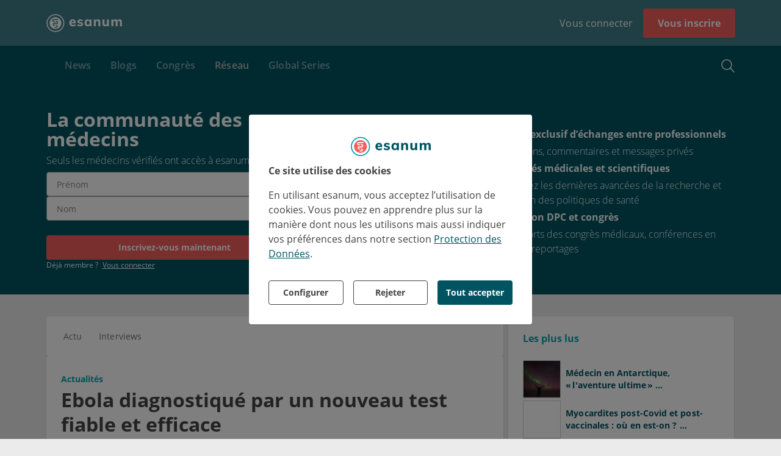

--- FILE ---
content_type: application/javascript; charset=utf-8
request_url: https://www.esanum.fr/259.976d9d1e5769f38f.js
body_size: 68908
content:
"use strict";(self.webpackChunkesanum=self.webpackChunkesanum||[]).push([[259],{16563:(nt,J,r)=>{r.d(J,{a:()=>I}),r(70543);var _=r(66462),b=r(78816),x=r(55062);class I{constructor(M){this.videosService=M,this.context=null,this.hidden=!0,this.display="none"}set pk(M){this._pk=M,this.load()}get pk(){return this._pk}get id(){var M;return null===(M=this.video)||void 0===M?void 0:M.id}get title(){var M;return null===(M=this.video)||void 0===M?void 0:M.title}get src(){return function A(v){var M,e,a;switch(null==v?void 0:v.type){case b.Z.youtube:return`https://www.youtube.com/watch?v=${null==v?void 0:v.videoId}`;case b.Z.vimeo:return`https://vimeo.com/${null==v?void 0:v.videoId}`;default:return null!=v&&null!==(M=v.sources)&&void 0!==M&&M.length?(null==v||null===(e=v.sources[0])||void 0===e?void 0:e.external)||(null==v||null===(a=v.sources[0])||void 0===a?void 0:a.original):null}}(this.video)}get duration(){var M,e;return null===(M=this.video)||void 0===M||null===(e=M.metaData)||void 0===e?void 0:e.duration}load(){this.videosService.get(this.pk).subscribe(M=>this.video=M,M=>console.error(M))}}I.\u0275fac=function(M){return new(M||I)(x.Y36(_.Y))},I.\u0275dir=x.lG2({type:I,selectors:[["ch-video"]],hostVars:8,hostBindings:function(M,e){2&M&&(x.uIk("data-id",e.id)("data-title",e.title)("data-ch-src",e.src)("data-duration",e.duration)("context",e.context)("data-hidden",e.hidden),x.Udp("display",e.display))},inputs:{pk:"pk",video:"video",context:"context"}})},79725:(nt,J,r)=>{r.d(J,{a:()=>V});var t=r(22012),b=(r(76917),r(90963)),A=r(45973),x=r(55062),I=r(36895),v=r(76190),M=r(9412),e=r(66625);function a(E,B){if(1&E&&(x.TgZ(0,"sn-stack",3),x._UZ(1,"sn-avatar",4),x.TgZ(2,"span",5),x._uU(3),x.qZA()()),2&E){const S=x.oxw();x.Q6J("orientation",S.ui.orientation.horizontal)("gutter",S.ui.gutter.small)("align",S.ui.align.center),x.xp6(1),x.Q6J("icon",S.ui.icons.user)("size",S.ui.size.small),x.xp6(2),x.Oqu(S.comment.nickname)}}const R=function(E){return[E]};function Y(E,B){if(1&E&&x._UZ(0,"esn-user-card",6),2&E){const S=x.oxw();x.Q6J("user",S.comment.author)("disabled",!S.comment.author.isPublic)("routerLink",x.VKq(3,R,"/"+S.urlPrefixes.colleagues+"/"+S.comment.author.id))}}class V{constructor(){this.ui=t.UI,this.localUi=A.S,this.urlPrefixes=b.us,this.plain=!1}}V.\u0275fac=function(B){return new(B||V)},V.\u0275cmp=x.Xpm({type:V,selectors:[["esn-comment-body"]],inputs:{plain:"plain",comment:"comment"},decls:4,vars:5,consts:[[3,"orientation","gutter","align",4,"ngIf"],[3,"user","disabled","routerLink",4,"ngIf"],["data-content","",3,"innerHTML"],[3,"orientation","gutter","align"],[3,"icon","size"],["data-nickname",""],[3,"user","disabled","routerLink"]],template:function(B,S){1&B&&(x.YNc(0,a,4,6,"sn-stack",0),x.YNc(1,Y,1,5,"esn-user-card",1),x._UZ(2,"div",2),x.ALo(3,"breakText")),2&B&&(x.Q6J("ngIf",S.comment.isAnonymous&&S.comment.nickname),x.xp6(1),x.Q6J("ngIf",!S.comment.isAnonymous&&!!S.comment.author),x.xp6(1),x.Q6J("innerHTML",x.lcZ(3,3,S.plain?S.comment.text:S.comment.content),x.oJD))},dependencies:[I.O5,v.rH,t.Ao0,t.aAT,M.r,e.D],styles:["[_nghost-%COMP%]{display:block}[data-nickname][_ngcontent-%COMP%]{font-size:14px;font-weight:700}[data-content][_ngcontent-%COMP%]{margin-top:16px;overflow-wrap:break-word;color:#000;font-size:16px;line-height:1.54}@media (max-width: 767px){[data-content][_ngcontent-%COMP%]{margin-top:20px}}[data-content][_ngcontent-%COMP%]     p{font-size:16px;line-height:1.54}[data-content][_ngcontent-%COMP%]     p:last-child{margin-bottom:0}@media (max-width: 767px){[data-content][_ngcontent-%COMP%]     p{font-size:14px;line-height:1.6}}[data-content][_ngcontent-%COMP%]     img{max-width:100%}"]})},27999:(nt,J,r)=>{r.d(J,{f:()=>M});var t=r(70655),_=r(30800),A=r(99444),x=r(52150),I=r(8781),v=r(76917);let M=class{};(0,t.gn)([(0,x.E)({mock:I.R_.number}),(0,t.w6)("design:type",Number)],M.prototype,"count",void 0),(0,t.gn)([(0,x.E)({mock:{type:v.s,length:5},serializer:new _.ArraySerializer(new A.ModelMetadataSerializer(v.s))}),(0,t.w6)("design:type",Array)],M.prototype,"results",void 0),M=(0,t.gn)([(0,x.o)()],M)},7414:(nt,J,r)=>{r.d(J,{d:()=>v});var t=r(70655),_=r(30800),A=r(17489),I=r(52150);let v=class{constructor(e={}){(0,A.merge)(this,e)}};(0,t.gn)([(0,I.E)(),(0,t.w6)("design:type",String)],v.prototype,"date",void 0),(0,t.gn)([(0,I.E)({serializer:new _.PrimitiveSerializer}),(0,t.w6)("design:type",String)],v.prototype,"type",void 0),v=(0,t.gn)([(0,I.o)(),(0,t.w6)("design:paramtypes",[Object])],v)},66462:(nt,J,r)=>{r.d(J,{Y:()=>Y});var t=r(30800),b=r(21086),A=r(24850),x=r(14506),I=r(47308),v=r(16459),M=r(15453),e=r(70543),a=r(7414),R=r(55062);class Y{constructor(E){this.http=E}get(E){return x.YU?(0,b.of)((0,M.Vh)(e.n)):this.http.get(`videos/${E}`).pipe((0,A.U)(B=>(0,t.deserialize)(B,e.n)))}sendEvent(E,B){return x.YU?(0,b.of)((0,M.Vh)(a.d)):this.http.post(`videos/${E}/events`,(0,t.serialize)(B))}checkAccess(E){return x.YU?(0,b.of)((0,M.Vh)(I.N)):this.http.get(`videos/${E}/check-access`).pipe((0,A.U)(B=>(0,t.deserialize)(B,I.N)))}}Y.\u0275fac=function(E){return new(E||Y)(R.LFG(v.OE))},Y.\u0275prov=R.Yz7({token:Y,factory:Y.\u0275fac,providedIn:"root"})},8576:(nt,J,r)=>{r.d(J,{j:()=>t});var t=(()=>{return(_=t||(t={})).technicalInformation="smpc",_.basicText="core_data_sheet",_.mandatoryText="mandatory_text",t;var _})()},41497:(nt,J,r)=>{r.d(J,{Z:()=>ot});var t=r(8576),_=r(55062),b=r(36895),A=r(50410);function x(h,y){if(1&h&&(_.TgZ(0,"a",3),_._uU(1),_.qZA()),2&h){const P=y.document;_.Q6J("href",P.url||P.document.url,_.LSH),_.xp6(1),_.AsE("",P.title,"\xa0",P.dosage,"")}}function I(h,y){if(1&h&&(_.TgZ(0,"span"),_._uU(1),_.qZA()),2&h){const P=y.document;_.xp6(1),_.AsE("",P.title,"\xa0",P.dosage,"")}}function v(h,y){1&h&&(_.ynx(0),_.TgZ(1,"span"),_.SDv(2,7),_.qZA(),_._uU(3,"\xa0"),_.BQk())}function M(h,y){if(1&h&&(_.TgZ(0,"a",3),_.SDv(1,11),_.qZA()),2&h){const P=_.oxw(2).$implicit;_.Q6J("href",P.url||P.document.url,_.LSH)}}function e(h,y){if(1&h&&(_.ynx(0),_.YNc(1,M,2,1,"a",10),_.BQk()),2&h){const P=_.oxw().$implicit;_.xp6(1),_.Q6J("ngIf",!(!P.url&&!P.document.url))}}const a=function(h){return{document:h}};function R(h,y){if(1&h&&_.GkF(0,12),2&h){const P=_.oxw().$implicit;_.oxw(3);const K=_.MAs(1),q=_.MAs(3);_.Q6J("ngTemplateOutlet",P.url||P.document.url?K:q)("ngTemplateOutletContext",_.VKq(2,a,P))}}function Y(h,y){1&h&&(_.TgZ(0,"span"),_._uU(1,",\xa0"),_.qZA())}function V(h,y){if(1&h&&(_.TgZ(0,"span"),_.YNc(1,e,2,1,"ng-container",8),_.YNc(2,R,1,4,"ng-template",null,9,_.W1O),_.YNc(4,Y,2,0,"span",2),_.qZA()),2&h){const P=y.last,K=_.MAs(3),q=_.oxw(2).ngIf;_.xp6(1),_.Q6J("ngIf",1==q.length)("ngIfElse",K),_.xp6(3),_.Q6J("ngIf",!P)}}function E(h,y){if(1&h&&(_.TgZ(0,"span",5),_.YNc(1,v,4,0,"ng-container",2),_.YNc(2,V,5,3,"span",6),_.qZA()),2&h){const P=_.oxw().ngIf;_.xp6(1),_.Q6J("ngIf",P.length>1),_.xp6(1),_.Q6J("ngForOf",P)}}function B(h,y){if(1&h&&(_.ynx(0),_.YNc(1,E,3,2,"span",4),_.BQk()),2&h){const P=y.ngIf;_.xp6(1),_.Q6J("ngIf",P.length>0)}}function S(h,y){1&h&&(_.ynx(0),_.TgZ(1,"span"),_.SDv(2,13),_.qZA(),_._uU(3,"\xa0"),_.BQk())}function ct(h,y){if(1&h&&(_.TgZ(0,"a",3),_.SDv(1,14),_.qZA()),2&h){const P=_.oxw(2).$implicit;_.Q6J("href",P.url||P.document.url,_.LSH)}}function N(h,y){if(1&h&&(_.ynx(0),_.YNc(1,ct,2,1,"a",10),_.BQk()),2&h){const P=_.oxw().$implicit;_.xp6(1),_.Q6J("ngIf",!(!P.url&&!P.document.url))}}function F(h,y){if(1&h&&_.GkF(0,12),2&h){const P=_.oxw().$implicit;_.oxw(3);const K=_.MAs(1),q=_.MAs(3);_.Q6J("ngTemplateOutlet",P.url||P.document.url?K:q)("ngTemplateOutletContext",_.VKq(2,a,P))}}function z(h,y){1&h&&(_.TgZ(0,"span"),_._uU(1,",\xa0"),_.qZA())}function w(h,y){if(1&h&&(_.TgZ(0,"span"),_.YNc(1,N,2,1,"ng-container",8),_.YNc(2,F,1,4,"ng-template",null,9,_.W1O),_.YNc(4,z,2,0,"span",2),_.qZA()),2&h){const P=y.last,K=_.MAs(3),q=_.oxw(2).ngIf;_.xp6(1),_.Q6J("ngIf",1==q.length)("ngIfElse",K),_.xp6(3),_.Q6J("ngIf",!P)}}function D(h,y){if(1&h&&(_.TgZ(0,"span",5),_.YNc(1,S,4,0,"ng-container",2),_.YNc(2,w,5,3,"span",6),_.qZA()),2&h){const P=_.oxw().ngIf;_.xp6(1),_.Q6J("ngIf",P.length>1),_.xp6(1),_.Q6J("ngForOf",P)}}function L(h,y){if(1&h&&(_.ynx(0),_.YNc(1,D,3,2,"span",4),_.BQk()),2&h){const P=y.ngIf;_.xp6(1),_.Q6J("ngIf",P.length>0)}}function Q(h,y){1&h&&(_.ynx(0),_.TgZ(1,"span"),_.SDv(2,15),_.qZA(),_._uU(3,"\xa0"),_.BQk())}function tt(h,y){if(1&h&&(_.TgZ(0,"a",3),_.SDv(1,16),_.qZA()),2&h){const P=_.oxw(2).$implicit;_.Q6J("href",P.url||P.document.url,_.LSH)}}function ut(h,y){if(1&h&&(_.ynx(0),_.YNc(1,tt,2,1,"a",10),_.BQk()),2&h){const P=_.oxw().$implicit;_.xp6(1),_.Q6J("ngIf",!(!P.url&&!P.document.url))}}function dt(h,y){if(1&h&&_.GkF(0,12),2&h){const P=_.oxw().$implicit;_.oxw(3);const K=_.MAs(1),q=_.MAs(3);_.Q6J("ngTemplateOutlet",P.url||P.document.url?K:q)("ngTemplateOutletContext",_.VKq(2,a,P))}}function rt(h,y){1&h&&(_.TgZ(0,"span"),_._uU(1,",\xa0"),_.qZA())}function _t(h,y){if(1&h&&(_.TgZ(0,"span"),_.YNc(1,ut,2,1,"ng-container",8),_.YNc(2,dt,1,4,"ng-template",null,9,_.W1O),_.YNc(4,rt,2,0,"span",2),_.qZA()),2&h){const P=y.last,K=_.MAs(3),q=_.oxw(2).ngIf;_.xp6(1),_.Q6J("ngIf",1==q.length)("ngIfElse",K),_.xp6(3),_.Q6J("ngIf",!P)}}function mt(h,y){if(1&h&&(_.TgZ(0,"span",5),_.YNc(1,Q,4,0,"ng-container",2),_.YNc(2,_t,5,3,"span",6),_.qZA()),2&h){const P=_.oxw().ngIf;_.xp6(1),_.Q6J("ngIf",P.length>1),_.xp6(1),_.Q6J("ngForOf",P)}}function gt(h,y){if(1&h&&(_.ynx(0),_.YNc(1,mt,3,2,"span",4),_.BQk()),2&h){const P=y.ngIf;_.xp6(1),_.Q6J("ngIf",P.length>0)}}const U=function(h){return[h]};class ot{constructor(){this.linkGroups=t.j,this.documents=[]}}ot.\u0275fac=function(y){return new(y||ot)},ot.\u0275cmp=_.Xpm({type:ot,selectors:[["esn-medication-documents"]],inputs:{documents:"documents"},decls:10,vars:21,consts:function(){let h,y,P,K,q,lt;return h="Fachinformation",y="Fachinformation",P="Basistext",K="Basistext",q="Pflichttext",lt="Pflichttext",[["linkTemplate",""],["noLinkTemplate",""],[4,"ngIf"],["target","_blank",3,"href"],["class","group",4,"ngIf"],[1,"group"],[4,"ngFor","ngForOf"],h,[4,"ngIf","ngIfElse"],["moreTemplate",""],["target","_blank",3,"href",4,"ngIf"],y,[3,"ngTemplateOutlet","ngTemplateOutletContext"],P,K,q,lt]},template:function(y,P){1&y&&(_.YNc(0,x,2,3,"ng-template",null,0,_.W1O),_.YNc(2,I,2,2,"ng-template",null,1,_.W1O),_.YNc(4,B,2,1,"ng-container",2),_.ALo(5,"filterBy"),_.YNc(6,L,2,1,"ng-container",2),_.ALo(7,"filterBy"),_.YNc(8,gt,2,1,"ng-container",2),_.ALo(9,"filterBy")),2&y&&(_.xp6(4),_.Q6J("ngIf",_.Dn7(5,3,P.documents,"group",_.VKq(15,U,P.linkGroups.technicalInformation))),_.xp6(2),_.Q6J("ngIf",_.Dn7(7,7,P.documents,"group",_.VKq(17,U,P.linkGroups.basicText))),_.xp6(2),_.Q6J("ngIf",_.Dn7(9,11,P.documents,"group",_.VKq(19,U,P.linkGroups.mandatoryText))))},dependencies:[b.sg,b.O5,b.tP,A.R],styles:['[_nghost-%COMP%]{display:block;font-size:14px;color:#737373}.group[_ngcontent-%COMP%]:not(:last-of-type):after{content:", "}']})},44166:(nt,J,r)=>{r.d(J,{o:()=>t});var t=(()=>((t||(t={})).writtenBy="written_by",t))()},32526:(nt,J,r)=>{r.d(J,{hC:()=>it,Or:()=>lt});var t=r(55062),_=r(22012),b=r(591),A=r(36053),x=r(36787),I=r(92198),v=r(67090),M=r(57318),e=r(74248),a=r(15941),R=r(84727),Y=r(75121),V=(()=>((V||(V={})).postCategory="post_category",V))(),S=(r(17787),r(92284),r(23702)),ct=r(44166),N=r(64921),z=(r(86437),r(90963)),D=(r(98644),r(88981)),L=r(14506),Q=r(79368),tt=r(48850),ut=r(31630),dt=r(79333),rt=r(45973),_t=r(51599),gt=(r(91719),r(48363)),U=r(91668),ot=r(43455),h=r(22107),y=r(76190);const P="Partager cette actualit\xE9",K="Lire le message",q="Invit\xE9 sur esanum",lt={newPost:"nouveau",update:"mis \xE0 jour",important:"important",advertising:"Publicit\xE9",writtenBy:"Eine Kolumne von"};class it{constructor(k,T,at,X,j,W,et,Mt){this.modal=k,this.config=T,this.analytics=at,this.router=X,this.injector=j,this.cfr=W,this.hostRef=et,this.ads=Mt,this.ui=_.UI,this.localUI=rt.S,this.uiSection=_t.G,this.flag=S.V,this.urlPrefixes=z.us,this.route$=new b.X(null),this.post$=new b.X(null),this.analyticsCategory=M.N,this.analyticsAction=e.m,this.analyticsOwner=a.K,this.experiments=tt.p,this.labels=lt,this.label=ct.o,this.linkType=V,this.layoutPosition=ut.Y,this.sections=[],this.loading=!1,this.postCategory=new t.vpe,this.specialtyField=new t.vpe,this.tag=new t.vpe,this.topic=new t.vpe,this.openPost=new t.vpe}get dataPublishStatus(){var k;return null===(k=this.post)||void 0===k?void 0:k.publishStatus}get dataOnSite(){var k,T;return null===(k=this.post)||void 0===k||null===(T=k.sections)||void 0===T?void 0:T.includes(_t.G.onSite)}get embeddedFeedsRule(){var k;return(null===(k=this.post)||void 0===k?void 0:k.embeddedFeedsRule)||null}get isBlog(){var k,T;return null===(k=this.post)||void 0===k||null===(T=k.flags)||void 0===T?void 0:T.includes(S.V.blog)}set post(k){this.post$.next(k)}get post(){return this.post$.getValue()}set position(k){this._position=k+1}get position(){return this._position}set route(k){this.route$.next(k)}get route(){return this.route$.getValue()}ngOnInit(){(0,A.aj)([this.post$,this.route$]).pipe((0,I.h)(([k,T])=>!!k&&!!T)).subscribe(([k,T])=>{var at;this.spaLink=this.checkRelatedUrl()?k.relatedUrl.url:this.getUrl(),this.postUrl=(null===(at=k.relatedUrl)||void 0===at?void 0:at.url)||this.getUrl();const{open:X}=T.snapshot.queryParams;k.slug===X&&this.open()})}getLabel(){return`${this.post.title} (${this.post.id})`}played(){const k=(0,U.H)(this.hostRef.nativeElement);this.analytics.track(new R.qo({category:M.N.audio,action:e.m.play,label:this.getLabel(),position:null!=k?k+1:null,layoutPosition:(0,U.zS)(this.hostRef.nativeElement),owner:{id:this.post.audio.id,type:a.K.audio}}))}paused(){const k=(0,U.H)(this.hostRef.nativeElement);this.analytics.track(new R.qo({category:M.N.audio,action:e.m.pause,label:this.getLabel(),position:null!=k?k+1:null,layoutPosition:(0,U.zS)(this.hostRef.nativeElement),owner:{id:this.post.audio.id,type:a.K.audio}}))}share(){(0,ot.y)(dt.c.postShare,this.injector).subscribe(k=>{k.instance.post=this.post,this.modal.open(k,{title:{text:P}})})}open(){(0,ot.y)(dt.c.postDialog,this.injector).subscribe(k=>{var T;k.instance.pk=this.post.slug,k.instance.feed=this.feed.code,k.instance.siteContext=this.siteContext,this.modal.open(k,{title:{text:(null===(T=this.post.labels)||void 0===T?void 0:T.dialog)||this.post.shortTitle||K}})})}read(k=null,T=null){if(k.metaKey||k.ctrlKey||"contextmenu"===k.type)return;if(!this.config.userToken&&this.userSignup)return void this.openUserSignup();const{externalUrl:at}=this.post;if(at)window.open(this.ads.fillVendorLinks(at),"_blank");else{switch(this.post.presentation){case N.O.dialog:this.open();break;case N.O.preview:this.router.navigate([this.getUrl()],{relativeTo:this.route,state:{layout:(0,U.zS)(this.hostRef.nativeElement)}}).then(()=>null);break;default:let j=this.post.relatedUrl;if(j){const W=this.ads.fillVendorLinks(j.url);if(Q.hp.test(W))if(j.outbound){var X;let et=this.cfr.resolveComponentFactory(D.A).create(this.injector);et.instance.href=W,et.instance.target=j.openWindow?"_blank":"_self",(0,x.T)(et.instance.outcame,et.instance.canceled).subscribe(()=>this.modal.close()),this.modal.open(et,{title:{text:(null===(X=this.post.labels)||void 0===X?void 0:X.dialog)||this.post.shortTitle||K}})}else j.openWindow?open(T?`${W}#`+T:W,j.useSpecs?`post${this.post.id}`:"_blank",j.useSpecs?j.windowSpecs:null):document.location.href=W;else this.router.navigateByUrl(T?`${W}#`+T:W,{state:{layout:(0,U.zS)(this.hostRef.nativeElement)}}).then(()=>null)}else{const W=this.getUrl();this.router.navigateByUrl(T?`${W}#`+T:W,{state:{layout:(0,U.zS)(this.hostRef.nativeElement)}}).then(()=>null)}}this.trackClick()}}trackClick(){const{advertisement:k,id:T,title:at}=this.post,X=k||this.ad,j=(0,U.H)(this.hostRef.nativeElement),W={action:e.m.click,label:`${at} (${T})`,owner:{type:a.K.post,id:T},position:null!=j?j+1:null,layoutPosition:(0,U.zS)(this.hostRef.nativeElement),container:(0,U.ZO)(this.hostRef.nativeElement),ad:X?{id:X.projectId,type:X.type}:null};this.analytics.track(new R.qo({...W,category:M.N.posts})),X&&this.analytics.track(new R.qo({...W,category:M.N.advertising})),this.openPost.emit(new R.qo({...W,action:e.m.clickPost}))}openUserSignup(){(0,ot.y)(dt.c.userSignup,this.injector).subscribe(k=>{const{instance:T}=k;T.userSignup=this.userSignup,T.checkFilled().subscribe(at=>{if(at)this.read();else{var X,j;T.features=[],(0,x.T)(T.canceled,T.completed.pipe((0,I.h)(et=>!et))).subscribe(()=>this.modal.close());const W={canceled:()=>{this.analytics.track(new R.qo({category:M.N.signup,action:e.m.rejected,label:`${this.userSignup.title} (${this.userSignup.id})`}))}};T.canceled.subscribe(()=>W.canceled()),T.completed.subscribe(()=>this.read()),T.listenFilled(),this.modal.open(k,{title:{text:null!==(X=this.userSignup.labels)&&void 0!==X&&X.title||null!==(j=this.userSignup.sections)&&void 0!==j&&j.includes("title")?q:null},closeOutside:!1,closed:et=>{et===_.UI.modal.closedReason.user&&W.canceled()}})}})})}checkRelatedUrl(){var k;return!(null===(k=this.post.relatedUrl)||void 0===k||!k.url)&&this.post.presentation!==N.O.dialog&&this.post.presentation!==N.O.preview}getUrl(){if(this.post.externalUrl)return this.post.externalUrl;if(L.c$||this.post.embeddedFeedsRule&&this.post.presentation!=N.O.preview&&!this.post.relatedUrl)return this.post.origin;if(this.origin)return this.origin;if(this.route){if(!this.path)return(0,h.qC)(this.route)+Q.hn+this.post.slug;const k=Q.hn+this.path.replace(/^\/|\/$/g,"")+Q.hn;return/^\//.test(this.path)?k+this.post.slug:(0,h.qC)(this.route)+k+this.post.slug}return this.post.origin}download(){if(this.post.document){const k=(0,U.H)(this.hostRef.nativeElement);this.analytics.track(new R.qo({category:M.N.documents,action:e.m.download,label:`${this.post.document.url}`,position:null!=k?k+1:null,layoutPosition:(0,U.zS)(this.hostRef.nativeElement),owner:{type:a.K.document,id:this.post.document.id}}))}}}it.\u0275fac=function(k){return new(k||it)(t.Y36(_.Z7U),t.Y36(Y.X),t.Y36(v.o),t.Y36(y.F0),t.Y36(t.zs3),t.Y36(t._Vd),t.Y36(t.SBq),t.Y36(gt.P))},it.\u0275dir=t.lG2({type:it,hostVars:7,hostBindings:function(k,T){2&k&&(t.uIk("data-publish-status",T.dataPublishStatus)("data-ch-publish-status",T.dataPublishStatus)("data-on-site",T.dataOnSite)("data-embedded-feed-rule",T.embeddedFeedsRule)("data-context",T.context),t.ekj("blog",T.isBlog))},inputs:{post:"post",position:"position",userSignup:"userSignup",sections:"sections",path:"path",origin:"origin",loading:"loading",siteContext:"siteContext",feed:"feed",pinned:"pinned",ad:"ad",context:"context",route:"route"},outputs:{postCategory:"post-category",specialtyField:"specialty-field",tag:"tag",topic:"topic",openPost:"open"}})},10709:(nt,J,r)=>{r.d(J,{f:()=>kt});var t=r(22012),_=r(75121),b=r(54017),A=r(32526),x=r(14506),I=r(45973),v=r(53529),M=r(67090),e=r(48363),a=r(55062),R=r(76190),Y=r(36895),V=r(68668),E=r(31838),B=r(38199),S=r(38152),ct=r(72311),N=r(79725),F=r(45092),z=r(69498),w=r(17110),D=r(41497),L=r(81499),Q=r(77490),tt=r(95811),ut=r(92253),dt=r(92852),rt=r(15455),_t=r(69478),mt=r(8338);function gt(l,C){if(1&l&&(a._UZ(0,"div",7),a.ALo(1,"sanitizeHtml")),2&l){const s=a.oxw(3);a.Q6J("innerHTML",a.lcZ(1,1,s.post.teaser),a.oJD)}}function U(l,C){if(1&l){const s=a.EpF();a.TgZ(0,"a",8),a.NdJ("click",function(H){a.CHM(s);const $=a.oxw(3);return a.KtG($.read(H))}),a.ALo(1,"sanitizeHtml"),a.qZA()}if(2&l){const s=a.oxw(3);a.MGl("id","open_post_",s.post.id,"_by_teaser"),a.Q6J("spa-link",s.spaLink)("innerHTML",a.lcZ(1,4,s.post.teaser),a.oJD),a.uIk("data-ch-selector","a#open_post_"+s.post.id+"_by_teaser")}}function ot(l,C){if(1&l&&(a.ynx(0),a.YNc(1,gt,2,3,"div",5),a.ALo(2,"contains"),a.YNc(3,U,2,6,"ng-template",null,6,a.W1O),a.BQk()),2&l){const s=a.MAs(4),g=a.oxw(2);a.xp6(1),a.Q6J("ngIf",a.xi3(2,2,g.post.teaser,"<a"))("ngIfElse",s)}}const h=function(l,C){return{html:l,css:C}};function y(l,C){if(1&l&&a._UZ(0,"esn-html-content",11),2&l){const s=a.oxw(3);a.Q6J("content",a.WLB(3,h,s.post.footnote,s.post.css))("encapsulate","post_"+s.post.id),a.uIk("data-ch-layout-position",s.layoutPosition.footnotes)}}function P(l,C){if(1&l&&a._UZ(0,"esn-medication-documents",12),2&l){const s=a.oxw(3);a.Q6J("documents",s.post.documents)}}function K(l,C){if(1&l&&(a.ynx(0),a.YNc(1,y,1,6,"esn-html-content",9),a.ALo(2,"hasHtmlContent"),a.YNc(3,P,1,1,"esn-medication-documents",10),a.ALo(4,"hasHtmlContent"),a.BQk()),2&l){const s=a.oxw(2);a.xp6(1),a.Q6J("ngIf",a.lcZ(2,2,s.post.footnote)),a.xp6(2),a.Q6J("ngIf",!a.lcZ(4,4,s.post.footnote)&&(null==s.post.documents?null:s.post.documents.length)>0)}}function q(l,C){if(1&l&&(a.TgZ(0,"sn-stack",3),a.YNc(1,ot,5,5,"ng-container",4),a.ALo(2,"section"),a.YNc(3,K,5,6,"ng-container",4),a.ALo(4,"section"),a.qZA()),2&l){const s=a.oxw();a.Q6J("align",s.ui.align.stretch)("gutter",s.ui.gutter.small),a.xp6(1),a.Q6J("ngIf",a.Dn7(2,4,s.uiSection.teaser,s.post,s.sections)&&!!s.post.teaser),a.xp6(2),a.Q6J("ngIf",a.Dn7(4,8,s.uiSection.footnotes,s.post,s.sections))}}function lt(l,C){if(1&l&&(a.TgZ(0,"sn-card",15)(1,"sn-stack",16),a._UZ(2,"sn-skeleton",17)(3,"sn-skeleton",18),a.qZA()()),2&l){const s=a.oxw(2);a.Q6J("width",s.ui.width.fluid)("height",s.ui.height.fluid)("padding",s.ui.gutter.large),a.xp6(1),a.Q6J("orientation",s.config.device.mobile?s.ui.orientation.vertical:s.ui.orientation.horizontal)("align",s.ui.align.stretch)("gutter",s.ui.gutter.large),a.xp6(1),a.Q6J("type",s.ui.skeleton.type.image)("width",s.config.device.mobile?"100%":"164px")("height",s.config.device.mobile?"200px":"164px")("animated",s.loading),a.xp6(1),a.Q6J("lines",3)("animated",s.loading)}}function it(l,C){if(1&l&&(a.TgZ(0,"sn-card",15)(1,"sn-stack",19),a._UZ(2,"sn-skeleton",18)(3,"sn-skeleton",17),a.qZA()()),2&l){const s=a.oxw(2);a.Q6J("width",s.ui.width.fluid)("height",s.ui.height.fluid)("padding",s.ui.gutter.large),a.xp6(1),a.Q6J("orientation",s.ui.orientation.horizontal)("gutter",s.ui.gutter.large),a.xp6(1),a.Q6J("lines",3)("animated",s.loading),a.xp6(1),a.Q6J("type",s.ui.skeleton.type.image)("width",s.config.device.mobile?"120px":"200px")("height",s.config.device.mobile?"90px":"113px")("animated",s.loading)}}function Ct(l,C){if(1&l&&(a.ynx(0,13),a.YNc(1,lt,4,12,"sn-card",14),a.YNc(2,it,4,11,"sn-card",14),a.BQk()),2&l){const s=a.oxw();a.Q6J("ngSwitch",s.orientation),a.xp6(1),a.Q6J("ngSwitchCase",s.orientations.left),a.xp6(1),a.Q6J("ngSwitchCase",s.orientations.right)}}function k(l,C){1&l&&(a.TgZ(0,"div",29),a.SDv(1,30),a.qZA())}function T(l,C){if(1&l&&a._UZ(0,"esn-verbose-info",31),2&l){const s=a.oxw(2);a.Q6J("editLink","/admin/posts/post/"+s.post.id+"/view/")("embeddedFeedRule",s.embeddedFeedsRule)("index",s.position?s.position:null)}}function at(l,C){if(1&l&&a._UZ(0,"sn-icon",32),2&l){const s=a.oxw(2);a.Q6J("icon",s.localUi.icons.pin)}}function X(l,C){1&l&&a.GkF(0)}function j(l,C){if(1&l&&(a.ynx(0),a.YNc(1,X,1,0,"ng-container",33),a.BQk()),2&l){a.oxw(2);const s=a.MAs(1);a.xp6(1),a.Q6J("ngTemplateOutlet",s)}}function W(l,C){if(1&l&&(a._UZ(0,"sn-label",42),a.ALo(1,"duration")),2&l){const s=a.oxw(5);a.Q6J("label",s.post.video&&s.post.video.metaData.duration&&!s.config.device.mobile?a.lcZ(1,3,null==s.post.video.metaData?null:s.post.video.metaData.duration):null)("color",s.localUi.colors.green)("icon",s.localUi.icons.play)}}const et=function(l,C){return{id:l,"data-ch-selector":C}};function Mt(l,C){if(1&l){const s=a.EpF();a.TgZ(0,"sn-link",43),a.NdJ("click",function(){a.CHM(s);const H=a.oxw(5);return a.KtG(H.download())}),a.qZA()}if(2&l){const s=a.oxw(5);a.Q6J("source",s.post.document.url)("target",s.ui.target.blank)("icon",s.ui.icons.download)("outline",s.ui.outline.fill)("title",s.config.device.mobile?null:"PDF")("attributes",a.WLB(6,et,"download_document_"+s.post.document.id,"a#download_document_"+s.post.document.id))}}function ht(l,C){if(1&l&&(a.TgZ(0,"sn-stack",39),a.YNc(1,W,2,5,"sn-label",40),a.ALo(2,"flag"),a.YNc(3,Mt,1,9,"sn-link",41),a.qZA()),2&l){const s=a.oxw(4);a.Q6J("wrap",s.ui.wrap.wrap)("spacing",s.ui.gutter.tiny)("orientation",s.ui.orientation.horizontal),a.xp6(1),a.Q6J("ngIf",a.xi3(2,5,s.flag.video,s.post)||!!s.post.video),a.xp6(2),a.Q6J("ngIf",!!s.post.document)}}function Lt(l,C){if(1&l){const s=a.EpF();a.TgZ(0,"a",36),a.NdJ("click",function(H){a.CHM(s);const $=a.oxw(3);return a.KtG($.read(H))}),a._UZ(1,"sn-picture",37),a.ALo(2,"retina"),a.ALo(3,"includes"),a.YNc(4,ht,4,8,"sn-stack",38),a.ALo(5,"flag"),a.qZA()}if(2&l){const s=a.oxw(3);a.MGl("id","open_post_",s.post.id,"_by_picture"),a.Q6J("spa-link",s.spaLink),a.uIk("data-ch-selector","a#open_post_"+s.post.id+"_by_picture"),a.xp6(1),a.Q6J("width","100%")("fit",s.orientation===s.orientations.right&&s.config.device.mobile?s.ui.fit.height:s.ui.fit.width)("height",s.config.device.mobile?s.orientation===s.orientations.right?"90px":"auto":s.orientation===s.orientations.right?"113px":"164px")("src",a.lcZ(2,13,null==s.post.picture?null:s.post.picture.renders[s.config.device.mobile?s.orientation===s.orientations.right?"thumbnail_tiny":"thumbnail_vertical_v4":s.orientation===s.orientations.right?"thumbnail_v4":"thumbnail"]))("image-in-view",s.post.picture)("title",(null==s.post.picture?null:s.post.picture.title)||s.post.title)("alt",(null==s.post.picture?null:s.post.picture.description)||(null==s.post.picture?null:s.post.picture.title)||s.post.title)("sizes",null==s.post.picture?null:s.post.picture.sizes)("gravityPoint",a.xi3(3,15,s.config.experiments,s.experiments.gravityPoint)?null==s.post.picture?null:s.post.picture.gravityPoint:null),a.xp6(3),a.Q6J("ngIf",a.xi3(5,18,s.flag.video,s.post)||!!s.post.video||!!s.post.document)}}function It(l,C){if(1&l&&(a._UZ(0,"div",44),a.ALo(1,"sanitizeHtml")),2&l){const s=a.oxw(3);a.Q6J("innerHTML",a.lcZ(1,1,s.post.picture.copyright),a.oJD)}}function Et(l,C){if(1&l&&(a.TgZ(0,"div"),a.YNc(1,Lt,6,21,"a",34),a.ALo(2,"section"),a.YNc(3,It,2,3,"div",35),a.qZA()),2&l){const s=a.oxw(2);a.Udp("width",s.config.device.mobile?s.orientation===s.orientations.right?"120px":"100%":s.orientation===s.orientations.right?"200px":"164px"),a.xp6(1),a.Q6J("ngIf",a.Dn7(2,4,s.uiSection.picture,s.post,s.sections)&&!(null==s.post.picture||!s.post.picture.renders.thumbnail)),a.xp6(2),a.Q6J("ngIf",(null==s.post.picture?null:s.post.picture.renders.copyrights.thumbnail)&&(null==s.post.picture?null:s.post.picture.copyright))}}function xt(l,C){if(1&l&&a._UZ(0,"esn-html-content",46),2&l){const s=a.oxw(3);a.Q6J("content",a.WLB(2,h,s.post.header,s.post.css))("encapsulate","post_"+s.post.id)}}function zt(l,C){1&l&&a.YNc(0,xt,1,5,"ng-template",null,45,a.W1O)}function St(l,C){if(1&l&&(a._UZ(0,"img",60),a.ALo(1,"retina"),a.ALo(2,"retina")),2&l){const s=a.oxw(6);a.s9C("title",s.post.event.logo.title||s.post.event.title),a.s9C("alt",s.post.event.logo.description||s.post.event.logo.title||s.post.event.title),a.Q6J("image-in-view",s.post.event.logo)("lazyLoad",a.lcZ(2,7,s.post.event.logo.renders.thumbnail)),a.uIk("data-ch-src",a.lcZ(1,5,s.post.event.logo.renders.thumbnail))}}function Qt(l,C){if(1&l&&(a.TgZ(0,"a",57),a.ALo(1,"includes"),a.YNc(2,St,3,9,"img",58),a.TgZ(3,"div",59),a._uU(4),a.qZA()()),2&l){const s=a.oxw(5);a.hYB("id","open_post_",s.post.id,"_event_",s.post.event.id,""),a.Q6J("routerLink","/"+s.urlPrefixes.conferences+"/"+s.post.event.slug+(a.xi3(1,6,s.config.experiments,s.experiments.urlPrefixes)?"/":"/feeds/today/")+s.urlPrefixes.posts),a.uIk("data-ch-selector","a#open_post_"+s.post.id+"_event_"+s.post.event.id),a.xp6(2),a.Q6J("ngIf",s.post.event.logo),a.xp6(2),a.hij(" ",s.post.event.shortTitle?s.post.event.shortTitle:s.post.event.title," ")}}function Jt(l,C){if(1&l&&(a.ynx(0),a.YNc(1,Qt,5,9,"a",56),a.BQk()),2&l){const s=a.oxw(4);a.xp6(1),a.Q6J("ngIf","conference"==s.post.event.__type__)}}const yt=function(l,C){return{"data-href":l,"data-ch-link-type":C}};function Dt(l,C){if(1&l){const s=a.EpF();a.TgZ(0,"sn-link",63),a.NdJ("click",function(){a.CHM(s);const H=a.oxw().$implicit,$=a.oxw(5);return a.KtG($.postCategory.emit(H.parent.slug))}),a.ALo(1,"getPostCategoryUrl"),a.qZA()}if(2&l){const s=a.oxw().$implicit,g=a.oxw(5);a.Q6J("title",s.parent.title)("outline",g.ui.outline.ghost)("context",g.ui.context.box)("attributes",a.WLB(8,yt,a.xi3(1,5,s.parent.slug,g.route),g.linkType.postCategory)),a.uIk("data-filtering",s.filtering)}}function Nt(l,C){if(1&l){const s=a.EpF();a.ynx(0),a.YNc(1,Dt,2,11,"sn-link",62),a.TgZ(2,"sn-link",63),a.NdJ("click",function(){const $=a.CHM(s).$implicit,Ot=a.oxw(5);return a.KtG(Ot.postCategory.emit($.slug))}),a.ALo(3,"getPostCategoryUrl"),a.qZA(),a.BQk()}if(2&l){const s=C.$implicit,g=a.oxw(5);a.xp6(1),a.Q6J("ngIf",!!s.parent),a.xp6(1),a.Q6J("title",s.title)("outline",g.ui.outline.ghost)("context",g.ui.context.box)("attributes",a.WLB(9,yt,a.xi3(3,6,s.slug,g.route),g.linkType.postCategory)),a.uIk("data-filtering",s.filtering)}}function Zt(l,C){if(1&l&&(a.ynx(0),a.YNc(1,Nt,4,12,"ng-container",61),a.BQk()),2&l){const s=a.oxw(4);a.xp6(1),a.Q6J("ngForOf",s.post.categories)}}function Ht(l,C){if(1&l&&(a.TgZ(0,"sn-stack",54),a._UZ(1,"div",66),a.TgZ(2,"div",67),a._uU(3),a.qZA()()),2&l){const s=C.label,g=C.color,H=a.oxw(5);a.Q6J("orientation",H.ui.orientation.horizontal)("gutter",H.ui.gutter.none)("align",H.ui.align.stretch),a.xp6(1),a.Udp("background-color",g),a.xp6(2),a.Oqu(s)}}function Ut(l,C){1&l&&a.GkF(0)}const Pt=function(l,C){return{color:l,label:C}};function Yt(l,C){if(1&l&&(a.ynx(0),a.YNc(1,Ut,1,0,"ng-container",69),a.BQk()),2&l){a.oxw(2);const s=a.MAs(2),g=a.oxw(4);a.xp6(1),a.Q6J("ngTemplateOutlet",s)("ngTemplateOutletContext",a.WLB(2,Pt,g.localUi.colors.red,g.labels.newPost))}}function Bt(l,C){1&l&&a.GkF(0)}function Ft(l,C){if(1&l&&(a.ynx(0),a.YNc(1,Bt,1,0,"ng-container",69),a.BQk()),2&l){a.oxw(2);const s=a.MAs(2),g=a.oxw(4);a.xp6(1),a.Q6J("ngTemplateOutlet",s)("ngTemplateOutletContext",a.WLB(2,Pt,g.localUi.colors.update,g.labels.update))}}function Rt(l,C){1&l&&a.GkF(0)}function Vt(l,C){if(1&l&&(a.ynx(0),a.YNc(1,Rt,1,0,"ng-container",69),a.BQk()),2&l){a.oxw(2);const s=a.MAs(2),g=a.oxw(4);a.xp6(1),a.Q6J("ngTemplateOutlet",s)("ngTemplateOutletContext",a.WLB(2,Pt,g.localUi.colors.warning,g.labels.important))}}function Kt(l,C){1&l&&a.GkF(0)}function Wt(l,C){if(1&l&&(a.ynx(0),a.YNc(1,Kt,1,0,"ng-container",69),a.BQk()),2&l){a.oxw(2);const s=a.MAs(2),g=a.oxw(4);a.xp6(1),a.Q6J("ngTemplateOutlet",s)("ngTemplateOutletContext",a.WLB(2,Pt,g.localUi.colors.information,g.labels.advertising))}}function wt(l,C){if(1&l&&(a.ynx(0,13),a.YNc(1,Yt,2,5,"ng-container",68),a.YNc(2,Ft,2,5,"ng-container",68),a.YNc(3,Vt,2,5,"ng-container",68),a.YNc(4,Wt,2,5,"ng-container",68),a.BQk()),2&l){const s=C.$implicit,g=a.oxw(5);a.Q6J("ngSwitch",s),a.xp6(1),a.Q6J("ngSwitchCase",g.flag.new),a.xp6(1),a.Q6J("ngSwitchCase",g.flag.update),a.xp6(1),a.Q6J("ngSwitchCase",g.flag.important),a.xp6(1),a.Q6J("ngSwitchCase",g.flag.advertising)}}function Gt(l,C){if(1&l&&(a.ynx(0),a.YNc(1,Ht,4,6,"ng-template",null,64,a.W1O),a.YNc(3,wt,5,5,"ng-container",65),a.BQk()),2&l){const s=a.oxw(4);a.xp6(3),a.Q6J("ngForOf",s.post.flags)}}function $t(l,C){if(1&l&&(a.TgZ(0,"sn-stack",55),a.YNc(1,Jt,2,1,"ng-container",4),a.ALo(2,"section"),a.YNc(3,Zt,2,1,"ng-container",4),a.ALo(4,"section"),a.YNc(5,Gt,4,1,"ng-container",4),a.ALo(6,"flag"),a.ALo(7,"flag"),a.ALo(8,"flag"),a.ALo(9,"flag"),a.qZA()),2&l){const s=a.oxw(3);a.Q6J("orientation",s.ui.orientation.horizontal)("gutter",s.ui.gutter.small)("spacing",s.ui.gutter.tiny)("align",s.ui.align.stretch),a.xp6(1),a.Q6J("ngIf",a.Dn7(2,7,s.uiSection.event,s.post,s.sections)&&!!s.post.event),a.xp6(2),a.Q6J("ngIf",a.Dn7(4,11,s.uiSection.categories,s.post,s.sections)&&s.post.categories.length>0),a.xp6(2),a.Q6J("ngIf",a.xi3(6,15,s.flag.new,s.post)||a.xi3(7,18,s.flag.update,s.post)||a.xi3(8,21,s.flag.important,s.post)||a.xi3(9,24,s.flag.advertising,s.post))}}function jt(l,C){if(1&l&&a._UZ(0,"h4",70),2&l){const s=a.oxw(3);a.Q6J("innerHTML",s.post.subtitle,a.oJD)}}function qt(l,C){if(1&l&&(a._UZ(0,"sn-avatar",72),a.ALo(1,"retina")),2&l){const s=a.oxw(4);a.Q6J("size",s.ui.size.normal)("name",s.post.authors[0].firstName||null)("surname",s.post.authors[0].lastName||null)("icon",s.ui.icons.user)("image",a.lcZ(1,5,null==s.post.authors[0].profile||null==s.post.authors[0].profile.photo||null==s.post.authors[0].profile.photo.renders?null:s.post.authors[0].profile.photo.renders.small))}}function Xt(l,C){if(1&l&&(a.YNc(0,qt,2,7,"sn-avatar",71),a.ALo(1,"flag")),2&l){const s=a.oxw(3);a.Q6J("ngIf",a.xi3(1,1,s.flag.blog,s.post)&&(null==s.post.authors?null:s.post.authors.length)>0&&!(null==s.post.authors[0].profile||null==s.post.authors[0].profile.photo||null==s.post.authors[0].profile.photo.renders||!s.post.authors[0].profile.photo.renders.small))}}function tn(l,C){1&l&&(a._UZ(0,"span",76),a.ALo(1,"sanitizeHtml")),2&l&&a.Q6J("innerHTML",a.lcZ(1,1,C.ngIf.title),a.oJD)}function nn(l,C){if(1&l&&(a.TgZ(0,"div",74)(1,"span"),a._uU(2),a.qZA(),a.YNc(3,tn,2,3,"span",75),a.TgZ(4,"span"),a._uU(5),a.qZA()()),2&l){const s=a.oxw(4);a.xp6(2),a.hij("",(null==s.post.labels?null:s.post.labels[s.label.writtenBy])||s.labels.writtenBy," "),a.xp6(1),a.Q6J("ngIf",null==s.post.authors[0].profile?null:s.post.authors[0].profile.salutation),a.xp6(2),a.AsE(" ",s.post.authors[0].firstName," ",s.post.authors[0].lastName,"")}}function an(l,C){if(1&l&&(a.YNc(0,nn,6,4,"div",73),a.ALo(1,"flag")),2&l){const s=a.oxw(3);a.Q6J("ngIf",a.xi3(1,1,s.flag.blog,s.post)&&(null==s.post.authors?null:s.post.authors.length)>0)}}function en(l,C){if(1&l){const s=a.EpF();a.TgZ(0,"a",77),a.NdJ("click",function(H){a.CHM(s);const $=a.oxw(3);return a.KtG($.read(H))})("contextmenu",function(H){a.CHM(s);const $=a.oxw(3);return a.KtG($.read(H))}),a.ALo(1,"section"),a.ALo(2,"hasHtmlContent"),a.qZA()}if(2&l){const s=a.oxw(3);a.ekj("short",a.Dn7(1,6,s.uiSection.footnotes,s.post,s.sections)&&a.lcZ(2,10,s.post.footnote)),a.MGl("id","open_post_",s.post.id,"_by_title"),a.Q6J("spa-link",s.spaLink)("innerHTML",s.post.title,a.oJD),a.uIk("data-ch-selector","a#open_post_"+s.post.id+"_by_title")}}function on(l,C){1&l&&a.GkF(0)}function sn(l,C){if(1&l&&(a.ynx(0),a.YNc(1,on,1,0,"ng-container",33),a.BQk()),2&l){a.oxw();const s=a.MAs(12);a.xp6(1),a.Q6J("ngTemplateOutlet",s)}}function cn(l,C){1&l&&a.GkF(0)}function dn(l,C){1&l&&a.GkF(0)}function _n(l,C){if(1&l&&(a.ynx(0),a.YNc(1,dn,1,0,"ng-container",33),a.BQk()),2&l){a.oxw();const s=a.MAs(12);a.xp6(1),a.Q6J("ngTemplateOutlet",s)}}function ln(l,C){if(1&l&&(a.TgZ(0,"sn-stack",3),a.YNc(1,$t,10,27,"sn-stack",47),a.ALo(2,"section"),a.ALo(3,"flag"),a.ALo(4,"flag"),a.ALo(5,"flag"),a.ALo(6,"flag"),a.ALo(7,"section"),a.YNc(8,jt,1,1,"h4",48),a.ALo(9,"section"),a.TgZ(10,"sn-stack",49),a.YNc(11,Xt,2,4,"ng-template",null,50,a.W1O),a.YNc(13,an,2,4,"ng-template",null,51,a.W1O),a.TgZ(15,"sn-stack",52),a.YNc(16,en,3,12,"a",53),a.ALo(17,"section"),a.TgZ(18,"sn-stack",54),a.YNc(19,sn,2,1,"ng-container",4),a.YNc(20,cn,1,0,"ng-container",33),a.qZA()(),a.YNc(21,_n,2,1,"ng-container",4),a.qZA()()),2&l){const s=a.MAs(14),g=a.oxw(2);a.Q6J("align",g.ui.align.stretch)("gutter",g.ui.gutter.tiny),a.xp6(1),a.Q6J("ngIf",a.Dn7(2,14,g.uiSection.event,g.post,g.sections)&&!!g.post.event||a.xi3(3,18,g.flag.new,g.post)||a.xi3(4,21,g.flag.update,g.post)||a.xi3(5,24,g.flag.important,g.post)||a.xi3(6,27,g.flag.advertising,g.post)||a.Dn7(7,30,g.uiSection.categories,g.post,g.sections)&&g.post.categories.length>0),a.xp6(7),a.Q6J("ngIf",a.Dn7(9,34,g.uiSection.subtitle,g.post,g.sections)&&!!g.post.subtitle),a.xp6(2),a.Q6J("orientation",g.ui.orientation.horizontal)("justify",g.ui.justify.between),a.xp6(5),a.Q6J("gutter",g.ui.gutter.small),a.xp6(1),a.Q6J("ngIf",a.Dn7(17,38,g.uiSection.title,g.post,g.sections)),a.xp6(2),a.Q6J("orientation",g.ui.orientation.horizontal)("gutter",g.ui.gutter.small)("align",g.ui.align.center),a.xp6(1),a.Q6J("ngIf",g.orientation===g.orientations.right),a.xp6(1),a.Q6J("ngTemplateOutlet",s),a.xp6(1),a.Q6J("ngIf",g.orientation===g.orientations.left)}}function rn(l,C){1&l&&a.GkF(0)}function gn(l,C){if(1&l&&(a.ynx(0),a.YNc(1,rn,1,0,"ng-container",33),a.BQk()),2&l){a.oxw(4);const s=a.MAs(1);a.xp6(1),a.Q6J("ngTemplateOutlet",s)}}const Tt=function(l){return[l]},pn=function(l,C){return{id:l,type:C}};function un(l,C){if(1&l){const s=a.EpF();a.TgZ(0,"esn-audio-player",84),a.NdJ("played",function(){a.CHM(s);const H=a.oxw(4);return a.KtG(H.played())})("paused",function(){a.CHM(s);const H=a.oxw(4);return a.KtG(H.paused())}),a.qZA()}if(2&l){const s=a.oxw(4);a.Q6J("audio",s.post.audio)("sections",a.VKq(3,Tt,s.localUI.section.chapters))("owner",a.WLB(5,pn,s.post.id,s.analyticsOwner.post))}}function mn(l,C){if(1&l&&(a.ynx(0),a._UZ(1,"esn-html-content",46),a.BQk()),2&l){const s=a.oxw(4);a.xp6(1),a.Q6J("content",a.WLB(2,h,s.post.footer,s.post.css))("encapsulate","post_"+s.post.id)}}function Cn(l,C){if(1&l&&(a.TgZ(0,"time"),a._uU(1),a.ALo(2,"formatDate"),a.qZA()),2&l){const s=a.oxw(5);a.xp6(1),a.Oqu(a.xi3(2,1,s.post.date,"PP"))}}function fn(l,C){1&l&&(a._UZ(0,"span",93),a.ALo(1,"sanitizeHtml")),2&l&&a.Q6J("innerHTML",a.lcZ(1,1,C.$implicit.name),a.oJD)}function hn(l,C){if(1&l&&(a.ynx(0),a.YNc(1,fn,2,3,"span",92),a.BQk()),2&l){const s=a.oxw(6);a.xp6(1),a.Q6J("ngForOf",s.post.specialties)}}function At(l,C){1&l&&(a._UZ(0,"span",95),a.ALo(1,"sanitizeHtml")),2&l&&a.Q6J("innerHTML",a.lcZ(1,1,C.$implicit.name),a.oJD)}function xn(l,C){if(1&l&&(a.ynx(0),a.YNc(1,At,2,3,"span",94),a.BQk()),2&l){const s=a.oxw(6);a.xp6(1),a.Q6J("ngForOf",s.post.mainFocuses)}}function Pn(l,C){if(1&l){const s=a.EpF();a.TgZ(0,"a",97),a.NdJ("click",function(){const $=a.CHM(s).$implicit,Ot=a.oxw(7);return a.KtG($.topic?Ot.topic.emit($.topic):Ot.tag.emit($.name))}),a.ALo(1,"sanitizeHtml"),a.qZA()}if(2&l){const s=C.$implicit,g=a.oxw(7);a.ekj("filtering",s.filtering),a.hYB("id","filter_by_tag_",s.name,"_from_post_",g.post.id,""),a.Q6J("innerHTML",a.lcZ(1,6,s.name),a.oJD),a.uIk("data-ch-selector","a#filter_by_tag_"+s.name+"_from_post_"+g.post.id)}}function ft(l,C){if(1&l&&(a.ynx(0),a.YNc(1,Pn,2,8,"a",96),a.BQk()),2&l){const s=a.oxw(6);a.xp6(1),a.Q6J("ngForOf",s.post.tags)}}function p(l,C){if(1&l&&(a.TgZ(0,"div",91),a.YNc(1,hn,2,1,"ng-container",4),a.ALo(2,"section"),a.YNc(3,xn,2,1,"ng-container",4),a.ALo(4,"section"),a.YNc(5,ft,2,1,"ng-container",4),a.ALo(6,"section"),a.qZA()),2&l){const s=a.oxw(5);a.xp6(1),a.Q6J("ngIf",a.Dn7(2,3,s.uiSection.specialties,s.post,s.sections)),a.xp6(2),a.Q6J("ngIf",a.Dn7(4,7,s.uiSection.mainFocuses,s.post,s.sections)),a.xp6(2),a.Q6J("ngIf",a.Dn7(6,11,s.uiSection.tags,s.post,s.sections))}}function f(l,C){if(1&l&&(a.TgZ(0,"span"),a._uU(1),a.qZA()),2&l){const s=a.oxw(6);a.xp6(1),a.Oqu(s.post.commentsCount)}}const i=function(l){return{href:l,fragment:"comments"}};function O(l,C){if(1&l){const s=a.EpF();a.TgZ(0,"a",98),a.NdJ("click",function(H){a.CHM(s);const $=a.oxw(5);return a.KtG($.read(H,"comments"))}),a.TgZ(1,"sn-stack",54),a._UZ(2,"sn-icon",99),a.YNc(3,f,2,1,"span",4),a.qZA()()}if(2&l){const s=a.oxw(5);a.MGl("id","open_comments_for_post_",s.post.id,""),a.Q6J("spa-link",a.VKq(8,i,s.postUrl)),a.uIk("data-ch-selector","a#open_comments_for_post_"+s.post.id),a.xp6(1),a.Q6J("orientation",s.ui.orientation.horizontal)("gutter",s.ui.gutter.tiny)("align",s.ui.align.center),a.xp6(1),a.Q6J("icon",s.localUi.icons.comment),a.xp6(1),a.Q6J("ngIf",s.post.commentsCount>0)}}function Z(l,C){if(1&l){const s=a.EpF();a.TgZ(0,"sn-button",100),a.NdJ("click",function(){a.CHM(s);const H=a.oxw(5);return a.KtG(H.share())}),a.qZA()}if(2&l){const s=a.oxw(5);a.Q6J("icon",s.ui.icons.share)("outline",s.ui.outline.transparent)("scheme",s.ui.scheme.secondary)("size",s.ui.size.tiny)}}function G(l,C){if(1&l&&a._UZ(0,"sn-link",101),2&l){const s=a.oxw(5);a.Q6J("source",s.post.audio.url)("icon",s.ui.icons.download)("context",s.ui.context.box)("target",s.ui.target.blank)("attributes",a.WLB(5,et,"download_audio_"+s.post.audio.id+"_from_footer","a#download_audio_"+s.post.audio.id+"_from_footer"))}}function pt(l,C){if(1&l){const s=a.EpF();a.TgZ(0,"sn-link",102),a.NdJ("click",function(){a.CHM(s);const H=a.oxw(5);return a.KtG(H.download())}),a.qZA()}if(2&l){const s=a.oxw(5);a.Q6J("outline",s.ui.outline.transparent)("icon",s.ui.icons.download)("context",s.ui.context.box)("target",s.ui.target.blank)("source",s.post.document.url)("attributes",a.WLB(6,et,"download_document_"+s.post.document.id+"_from_footer","a#download_document_"+s.post.document.id+"_from_footer"))}}function An(l,C){if(1&l&&(a.TgZ(0,"div",85),a.YNc(1,Cn,3,4,"time",4),a.ALo(2,"section"),a.YNc(3,p,7,15,"div",86),a.ALo(4,"section"),a.ALo(5,"section"),a.ALo(6,"section"),a.YNc(7,O,4,10,"a",87),a.ALo(8,"section"),a.ALo(9,"section"),a.YNc(10,Z,1,4,"sn-button",88),a.ALo(11,"section"),a.YNc(12,G,1,8,"sn-link",89),a.ALo(13,"section"),a.ALo(14,"section"),a.YNc(15,pt,1,9,"sn-link",90),a.qZA()),2&l){const s=a.oxw(4);a.xp6(1),a.Q6J("ngIf",a.Dn7(2,6,s.uiSection.date,s.post,s.sections)),a.xp6(2),a.Q6J("ngIf",a.Dn7(4,10,s.uiSection.specialties,s.post,s.sections)&&(null==s.post.specialties?null:s.post.specialties.length)>0||a.Dn7(5,14,s.uiSection.mainFocuses,s.post,s.sections)&&(null==s.post.mainFocuses?null:s.post.mainFocuses.length)>0||a.Dn7(6,18,s.uiSection.tags,s.post,s.sections)&&(null==s.post.tags?null:s.post.tags.length)>0),a.xp6(4),a.Q6J("ngIf",(s.post.commentsCount>0||a.Dn7(8,22,s.uiSection.comment,s.post,s.sections))&&a.Dn7(9,26,s.uiSection.commentsCount,s.post,s.sections)),a.xp6(3),a.Q6J("ngIf",a.Dn7(11,30,s.uiSection.share,s.post,s.sections)),a.xp6(2),a.Q6J("ngIf",a.Dn7(13,34,s.uiSection.audio,s.post,s.sections)&&a.Dn7(14,38,s.uiSection.download,s.post.audio,s.sections)&&!(null==s.post.audio||!s.post.audio.url)),a.xp6(3),a.Q6J("ngIf",!(null==s.post.document||!s.post.document.url))}}function On(l,C){1&l&&(a.TgZ(0,"span",103),a.SDv(1,104),a.qZA())}function Ln(l,C){1&l&&(a.TgZ(0,"span",107),a._uU(1,".\xa0"),a.qZA())}function Jn(l,C){if(1&l&&(a.ynx(0),a.YNc(1,Ln,2,0,"span",105),a._UZ(2,"esn-post-partners",106),a.BQk()),2&l){const s=a.oxw().ngIf,g=a.oxw(5);a.xp6(1),a.Q6J("ngIf",!!g.post.externalUrl),a.xp6(1),a.Q6J("campaigns",s)("partners",g.post.partners)("maintenance",g.post.maintenance)}}function Dn(l,C){if(1&l&&(a.ynx(0),a.YNc(1,Jn,3,4,"ng-container",4),a.BQk()),2&l){const s=C.ngIf,g=a.oxw(5);a.xp6(1),a.Q6J("ngIf",s.length>0||(null==g.post.partners?null:g.post.partners.length)>0)}}function Nn(l,C){if(1&l&&(a.ynx(0),a.YNc(1,Dn,2,1,"ng-container",4),a.ALo(2,"getCampaigns"),a.BQk()),2&l){const s=a.oxw(4);a.xp6(1),a.Q6J("ngIf",a.lcZ(2,1,s.post))}}function Zn(l,C){if(1&l&&(a.TgZ(0,"sn-stack",79),a.YNc(1,gn,2,1,"ng-container",4),a.YNc(2,un,1,8,"esn-audio-player",80),a.ALo(3,"section"),a.YNc(4,mn,2,5,"ng-container",4),a.ALo(5,"section"),a.TgZ(6,"div",81),a.YNc(7,An,16,42,"div",82),a.ALo(8,"section"),a.ALo(9,"section"),a.ALo(10,"section"),a.ALo(11,"section"),a.ALo(12,"section"),a.ALo(13,"section"),a.ALo(14,"section"),a.ALo(15,"section"),a.ALo(16,"section"),a.YNc(17,On,2,0,"span",83),a.YNc(18,Nn,3,3,"ng-container",4),a.ALo(19,"section"),a.qZA()()),2&l){const s=a.oxw(3);a.Q6J("align",s.ui.align.stretch),a.xp6(1),a.Q6J("ngIf",s.orientation===s.orientations.right&&s.config.device.mobile),a.xp6(1),a.Q6J("ngIf",a.Dn7(3,7,s.uiSection.audio,s.post,s.sections)&&!!s.post.audio),a.xp6(2),a.Q6J("ngIf",a.Dn7(5,11,s.uiSection.footer,s.post,s.sections)&&!!s.post.footer),a.xp6(3),a.Q6J("ngIf",a.Dn7(8,15,s.uiSection.date,s.post,s.sections)||a.Dn7(9,19,s.uiSection.specialties,s.post,s.sections)&&(null==s.post.specialties?null:s.post.specialties.length)>0||a.Dn7(10,23,s.uiSection.mainFocuses,s.post,s.sections)&&(null==s.post.mainFocuses?null:s.post.mainFocuses.length)>0||a.Dn7(11,27,s.uiSection.tags,s.post,s.sections)&&(null==s.post.tags?null:s.post.tags.length)>0||(s.post.commentsCount>0||a.Dn7(12,31,s.uiSection.comment,s.post,s.sections))&&a.Dn7(13,35,s.uiSection.commentsCount,s.post,s.sections)||a.Dn7(14,39,s.uiSection.share,s.post,s.sections)||a.Dn7(15,43,s.uiSection.audio,s.post,s.sections)&&a.Dn7(16,47,s.uiSection.download,s.post.audio,s.sections)&&!(null==s.post.audio||!s.post.audio.url)||!(null==s.post.document||!s.post.document.url)),a.xp6(10),a.Q6J("ngIf",!!s.post.externalUrl),a.xp6(1),a.Q6J("ngIf",a.Dn7(19,51,s.uiSection.partners,s.post,s.sections))}}function Hn(l,C){1&l&&a.YNc(0,Zn,20,55,"ng-template",null,78,a.W1O)}function Un(l,C){if(1&l){const s=a.EpF();a.TgZ(0,"div",108)(1,"esn-comment-body",109),a.NdJ("click",function(H){a.CHM(s);const $=a.oxw(2);return a.KtG($.read(H,$.post.commentsCount?"comments":"add-comment"))}),a.qZA()()}if(2&l){const s=a.oxw(2);a.xp6(1),a.Q6J("plain",!0)("comment",s.post.lastComment)}}const In=function(l,C){return{type:l,id:C}};function Yn(l,C){if(1&l&&(a.ynx(0),a._UZ(1,"esn-analytics-beacon",28),a.BQk()),2&l){const s=C.ngIf,g=a.oxw(2);a.xp6(1),a.hYB("label","",g.post.title," (",g.post.id,")"),a.Q6J("category",g.analyticsCategory.advertising)("action",g.analyticsAction.impression)("position",g.position)("owner",a.WLB(7,In,g.analyticsOwner.post,g.post.id))("ad",s)}}const Bn=function(l,C){return{template:l,position:C}};function Mn(l,C){if(1&l&&(a.ynx(0),a.YNc(1,k,2,0,"div",20),a.ALo(2,"section"),a.TgZ(3,"div",21),a.ALo(4,"section"),a.TgZ(5,"sn-card",22),a.ALo(6,"section"),a.ALo(7,"flag"),a.YNc(8,T,1,3,"esn-verbose-info",23),a.YNc(9,at,1,1,"sn-icon",24),a.YNc(10,j,2,1,"ng-container",4),a.YNc(11,Et,4,8,"ng-template",null,25,a.W1O),a.YNc(13,zt,2,0,null,4),a.ALo(14,"section"),a.YNc(15,ln,22,42,"ng-template",null,26,a.W1O),a.YNc(17,Hn,2,0,null,4),a.ALo(18,"section"),a.ALo(19,"section"),a.ALo(20,"section"),a.ALo(21,"section"),a.ALo(22,"section"),a.ALo(23,"section"),a.ALo(24,"section"),a.ALo(25,"section"),a.ALo(26,"section"),a.ALo(27,"section"),a.ALo(28,"section"),a.qZA(),a.YNc(29,Un,2,2,"div",27),a.ALo(30,"section"),a.qZA(),a._UZ(31,"esn-analytics-beacon",28),a.YNc(32,Yn,2,10,"ng-container",4),a.BQk()),2&l){const s=a.MAs(12),g=a.oxw();a.xp6(1),a.Q6J("ngIf",a.Dn7(2,23,g.uiSection.onSite,g.post,g.sections)),a.xp6(2),a.uIk("data-with-comment",!!a.Dn7(4,27,g.uiSection.lastComment,g.post,g.sections)&&!!g.post.lastComment),a.xp6(2),a.Q6J("padding",g.ui.gutter.large)("context",g.context)("width",g.ui.width.fluid)("spacing",g.config.device.mobile?g.orientation===g.orientations.right?g.ui.gutter.big:g.ui.gutter.normal:g.ui.gutter.large)("picture",a.Dn7(6,31,g.uiSection.picture,g.post,g.sections)&&null!=g.post.picture&&g.post.picture.renders[g.config.device.mobile?"thumbnail_vertical_v4":"thumbnail_v4"]?a.WLB(90,Bn,s,g.orientation===g.orientations.right?g.ui.position.right:g.ui.position.left):null)("features",g.orientation===g.orientations.left?a.VKq(93,Tt,g.ui.feature.adapted):null),a.uIk("data-highlighted",a.xi3(7,35,g.flag.highlighted,g.post)),a.xp6(3),a.Q6J("ngIf",g.consts.verboseMode),a.xp6(1),a.Q6J("ngIf",g.post.pinup||g.pinned),a.xp6(1),a.Q6J("ngIf",g.config.device.desktop||g.orientation===g.orientations.left&&g.config.device.mobile),a.xp6(3),a.Q6J("ngIf",a.Dn7(14,38,g.uiSection.header,g.post,g.sections)&&!!g.post.header),a.xp6(4),a.Q6J("ngIf",a.Dn7(18,42,g.uiSection.audio,g.post,g.sections)&&!!g.post.audio||a.Dn7(19,46,g.uiSection.footer,g.post,g.sections)&&!!g.post.footer||a.Dn7(20,50,g.uiSection.date,g.post,g.sections)||a.Dn7(21,54,g.uiSection.specialties,g.post,g.sections)&&(null==g.post.specialties?null:g.post.specialties.length)>0||a.Dn7(22,58,g.uiSection.mainFocuses,g.post,g.sections)&&(null==g.post.mainFocuses?null:g.post.mainFocuses.length)>0||a.Dn7(23,62,g.uiSection.tags,g.post,g.sections)&&(null==g.post.tags?null:g.post.tags.length)>0||a.Dn7(24,66,g.uiSection.commentsCount,g.post,g.sections)&&g.post.commentsCount>0||a.Dn7(25,70,g.uiSection.lastComment,g.post,g.sections)&&!!g.post.lastComment||a.Dn7(26,74,g.uiSection.partners,g.post,g.sections)&&((null==g.post.partners?null:g.post.partners.length)>0||(null==g.post.advertisement||null==g.post.advertisement.campaigns?null:g.post.advertisement.campaigns.length)>0)||a.Dn7(27,78,g.uiSection.teaser,g.post,g.sections)&&!!g.post.teaser&&g.orientation===g.orientations.right&&g.config.device.mobile||a.Dn7(28,82,g.uiSection.share,g.post,g.sections)||!!g.post.externalUrl),a.xp6(12),a.Q6J("ngIf",a.Dn7(30,86,g.uiSection.lastComment,g.post,g.sections)&&!!g.post.lastComment),a.xp6(2),a.hYB("label","",g.post.title," (",g.post.id,")"),a.Q6J("category",g.analyticsCategory.posts)("action",g.analyticsAction.preview)("position",g.position)("owner",a.WLB(95,In,g.analyticsOwner.post,g.post.id))("ad",g.post.advertisement||g.ad),a.xp6(1),a.Q6J("ngIf",g.post.advertisement||g.ad)}}class kt extends A.hC{constructor(C,s,g,H,$,Ot,Fn,En){super(C,s,g,H,$,Ot,Fn,En),this.config=s,this.ui=t.UI,this.localUi=I.S,this.orientations=b.t,this.publishStatus=v.V,this.consts={verboseMode:x.U1},this.orientation=b.t.left}}kt.\u0275fac=function(C){return new(C||kt)(a.Y36(t.Z7U),a.Y36(_.X),a.Y36(M.o),a.Y36(R.F0),a.Y36(a.zs3),a.Y36(a._Vd),a.Y36(a.SBq),a.Y36(e.P))},kt.\u0275cmp=a.Xpm({type:kt,selectors:[["esn-horizontal-post"],["esn-horizontal-post-card"]],hostVars:1,hostBindings:function(C,s){2&C&&a.uIk("data-orientation",s.orientation)},inputs:{orientation:"orientation"},features:[a.qOj],decls:5,vars:2,consts:function(){let l,C;return l="Anzeige ",C="externer Link",[["teaserTemplate",""],["skeletonTemplate",""],[4,"ngIf","ngIfElse"],[3,"align","gutter"],[4,"ngIf"],["data-teaser","",3,"innerHTML",4,"ngIf","ngIfElse"],["linkTemplate",""],["data-teaser","",3,"innerHTML"],["data-teaser","",3,"id","spa-link","innerHTML","click"],["data-footnote","",3,"content","encapsulate",4,"ngIf"],[3,"documents",4,"ngIf"],["data-footnote","",3,"content","encapsulate"],[3,"documents"],[3,"ngSwitch"],[3,"width","height","padding",4,"ngSwitchCase"],[3,"width","height","padding"],[3,"orientation","align","gutter"],[3,"type","width","height","animated"],[3,"lines","animated"],[3,"orientation","gutter"],["data-onsite","",4,"ngIf"],["data-post",""],[3,"padding","context","width","spacing","picture","features"],[3,"editLink","embeddedFeedRule","index",4,"ngIf"],["data-pinned","",3,"icon",4,"ngIf"],["cardPictureTemplate",""],["cardTitleTemplate",""],["data-last-comment","",4,"ngIf"],[3,"category","action","label","position","owner","ad"],["data-onsite",""],l,[3,"editLink","embeddedFeedRule","index"],["data-pinned","",3,"icon"],[4,"ngTemplateOutlet"],["data-image","",3,"id","spa-link","click",4,"ngIf"],["data-copyright","",3,"innerHTML",4,"ngIf"],["data-image","",3,"id","spa-link","click"],[3,"width","fit","height","src","image-in-view","title","alt","sizes","gravityPoint"],["data-media","",3,"wrap","spacing","orientation",4,"ngIf"],["data-media","",3,"wrap","spacing","orientation"],["data-media-label","",3,"label","color","icon",4,"ngIf"],["data-media-link","",3,"source","target","icon","outline","title","attributes","click",4,"ngIf"],["data-media-label","",3,"label","color","icon"],["data-media-link","",3,"source","target","icon","outline","title","attributes","click"],["data-copyright","",3,"innerHTML"],["cardHeaderTemplate",""],[3,"content","encapsulate"],["data-stickers","",3,"orientation","gutter","spacing","align",4,"ngIf"],["data-subtitle","",3,"innerHTML",4,"ngIf"],[3,"orientation","justify"],["avatarTemplate",""],["authorTemplate",""],[3,"gutter"],["data-title","",3,"id","short","spa-link","innerHTML","click","contextmenu",4,"ngIf"],[3,"orientation","gutter","align"],["data-stickers","",3,"orientation","gutter","spacing","align"],["data-event","","data-ch-logo","true",3,"id","routerLink",4,"ngIf"],["data-event","","data-ch-logo","true",3,"id","routerLink"],["data-logo","","class","lazy","height","25","data-ch-logo","true","defaultImage","/assets/images/default-img.png",3,"title","alt","image-in-view","lazyLoad",4,"ngIf"],["data-chips","","data-short-title",""],["data-logo","","height","25","data-ch-logo","true","defaultImage","/assets/images/default-img.png",1,"lazy",3,"title","alt","image-in-view","lazyLoad"],[4,"ngFor","ngForOf"],["data-category","",3,"title","outline","context","attributes","click",4,"ngIf"],["data-category","",3,"title","outline","context","attributes","click"],["stickerTemplate",""],[3,"ngSwitch",4,"ngFor","ngForOf"],["data-code",""],["data-label",""],[4,"ngSwitchCase"],[4,"ngTemplateOutlet","ngTemplateOutletContext"],["data-subtitle","",3,"innerHTML"],["data-avatar","",3,"size","name","surname","icon","image",4,"ngIf"],["data-avatar","",3,"size","name","surname","icon","image"],["data-author","",4,"ngIf"],["data-author",""],[3,"innerHTML",4,"ngIf"],[3,"innerHTML"],["data-title","",3,"id","spa-link","innerHTML","click","contextmenu"],["cardFooterTemplate",""],[3,"align"],["data-audio-player","",3,"audio","sections","owner","played","paused",4,"ngIf"],["data-footer",""],["data-detail","",4,"ngIf"],["data-external-link","","auto","",4,"ngIf"],["data-audio-player","",3,"audio","sections","owner","played","paused"],["data-detail",""],["data-tags","",4,"ngIf"],["data-comments-count","",3,"id","spa-link","click",4,"ngIf"],["data-share","",3,"icon","outline","scheme","size","click",4,"ngIf"],["data-download","",3,"source","icon","context","target","attributes",4,"ngIf"],["data-download","",3,"outline","icon","context","target","source","attributes","click",4,"ngIf"],["data-tags",""],["data-subject","","data-specialty","",3,"innerHTML",4,"ngFor","ngForOf"],["data-subject","","data-specialty","",3,"innerHTML"],["data-subject","","data-main-focus","",3,"innerHTML",4,"ngFor","ngForOf"],["data-subject","","data-main-focus","",3,"innerHTML"],["data-subject","","class","tag",3,"id","filtering","innerHTML","click",4,"ngFor","ngForOf"],["data-subject","",1,"tag",3,"id","innerHTML","click"],["data-comments-count","",3,"id","spa-link","click"],[3,"icon"],["data-share","",3,"icon","outline","scheme","size","click"],["data-download","",3,"source","icon","context","target","attributes"],["data-download","",3,"outline","icon","context","target","source","attributes","click"],["data-external-link","","auto",""],C,["data-external-link","",4,"ngIf"],["data-partners","",3,"campaigns","partners","maintenance"],["data-external-link",""],["data-last-comment",""],["data-comment","",3,"plain","comment","click"]]},template:function(C,s){if(1&C&&(a.YNc(0,q,5,12,"ng-template",null,0,a.W1O),a.YNc(2,Ct,3,3,"ng-template",null,1,a.W1O),a.YNc(4,Mn,33,98,"ng-container",2)),2&C){const g=a.MAs(3);a.xp6(4),a.Q6J("ngIf",!!s.post)("ngIfElse",g)}},dependencies:[Y.sg,Y.O5,Y.tP,Y.RF,Y.n9,R.rH,t.r0F,t.AkF,t.oJW,t._nl,t.N0S,t.w2z,t._eU,t.aAT,V.l,E.z1,B.h,S.t,ct.N,N.a,F.v,z.z,w.r,D.Z,t.Ao0,t.Zm1,L.i,Q.u,tt.eP,tt.j,tt.I$,ut.x,dt.A,rt._,_t.H,mt.D],styles:['[data-footer][_ngcontent-%COMP%]   [data-detail][_ngcontent-%COMP%]   [data-comments-count][_ngcontent-%COMP%], [data-teaser][_ngcontent-%COMP%], [data-image][_ngcontent-%COMP%], [data-title][_ngcontent-%COMP%]{font-weight:400;font-size:16px;color:#444;font-family:Open Sans,Tahoma;line-height:initial;font-style:normal;text-transform:none;text-decoration:none;text-shadow:none;letter-spacing:normal;word-spacing:normal;text-indent:0}[data-title][_ngcontent-%COMP%]{font-size:20px;line-height:28px;color:#005461;font-weight:700}[data-teaser][_ngcontent-%COMP%]{font-size:16px;line-height:24px;color:#444;font-weight:400}@keyframes _ngcontent-%COMP%_spinner-dash1{0%{stroke-dashoffset:0}50%{stroke-dashoffset:90}to{stroke-dashoffset:0}}@keyframes _ngcontent-%COMP%_spinner-dash2{0%{stroke-dashoffset:0}50%{stroke-dashoffset:90}to{stroke-dashoffset:0}}@keyframes _ngcontent-%COMP%_spinner-rotate{0%{transform:rotate(0)}50%{transform:rotate(1.05turn)}to{transform:rotate(2turn)}}@keyframes _ngcontent-%COMP%_sn-pulse{0%{box-shadow:0 0 rgba(0,84,97,.5)}70%{box-shadow:0 0 0 20px rgba(0,84,97,0)}to{box-shadow:0 0 rgba(0,84,97,0)}}[_nghost-%COMP%]{display:block;position:relative}@media screen and (max-width: 767px){[data-orientation=right][_nghost-%COMP%]     [data-indicator][_cd]{border:2px solid}[data-orientation=right][_nghost-%COMP%]     [data-action][_cd]{display:inline-flex;align-items:center;justify-content:center;-webkit-user-select:none;-moz-user-select:none;user-select:none;box-sizing:border-box;cursor:pointer;border:none;font-family:inherit;line-height:1.5;background-color:transparent;color:#444;overflow:hidden;height:28px;font-size:16px;background-color:#e5f6f7;border-radius:4px;height:36px;padding:0 8px}[data-orientation=right][_nghost-%COMP%]     [data-action][_cd]:focus{outline-offset:1px;outline:#BFE8EB auto 1px}[data-orientation=right][_nghost-%COMP%]     [data-action][_cd] [ic][data-sn-type=animated]   [data-sn-icon][_ic]{width:16px!important;height:16px!important}[data-orientation=right][_nghost-%COMP%]     [data-action][_cd] [ic][data-sn-type=svg]   [data-sn-icon][_ic]{width:16px!important;height:16px!important}[data-orientation=right][_nghost-%COMP%]     [data-card][_cd]>[data-main][_cd]>[data-body][_cd]>[data-content][_cd]>[data-title][_cd]{margin:0}[data-orientation=right][_nghost-%COMP%]     [data-card][_cd]>[data-main][_cd]>[data-body][_cd]>[data-picture][_cd]{align-self:center}}[_nghost-%COMP%]     [data-indicator][_cd]{border:2px solid}[_nghost-%COMP%]     [data-action][_cd]{display:inline-flex;align-items:center;justify-content:center;-webkit-user-select:none;-moz-user-select:none;user-select:none;box-sizing:border-box;cursor:pointer;border:none;font-family:inherit;line-height:1.5;background-color:transparent;color:#444;overflow:hidden;height:28px;font-size:16px;background-color:#e5f6f7;border-radius:4px;height:36px;padding:0 8px}[_nghost-%COMP%]     [data-action][_cd]:focus{outline-offset:1px;outline:#BFE8EB auto 1px}[_nghost-%COMP%]     [data-action][_cd] [ic][data-sn-type=animated]   [data-sn-icon][_ic]{width:16px!important;height:16px!important}[_nghost-%COMP%]     [data-action][_cd] [ic][data-sn-type=svg]   [data-sn-icon][_ic]{width:16px!important;height:16px!important}[_nghost-%COMP%]     [data-card][_cd]>[data-main][_cd]>[data-header][_cd]{padding:0 0 8px}[_nghost-%COMP%]     [data-card][_cd]>[data-main][_cd]>[data-body][_cd]>[data-content][_cd]{max-width:100%;overflow:hidden}[_nghost-%COMP%]     [data-card][_cd]>[data-main][_cd]>[data-body][_cd]>[data-content][_cd]>[data-title][_cd]{margin:0 0 8px}@media screen and (max-width: 767px){[_nghost-%COMP%]   [cd][_ngcontent-%COMP%]{border-radius:0!important}[_nghost-%COMP%]   [cd][data-sn-padding=large][_ngcontent-%COMP%]    >[data-card][_cd]>[data-main][_cd]{padding:17px}[_nghost-%COMP%]     [data-indicator][_cd]{border:2px solid}[_nghost-%COMP%]     [data-action][_cd]{display:inline-flex;align-items:center;justify-content:center;-webkit-user-select:none;-moz-user-select:none;user-select:none;box-sizing:border-box;cursor:pointer;border:none;font-family:inherit;line-height:1.5;background-color:transparent;color:#444;overflow:hidden;height:28px;font-size:16px;background-color:#e5f6f7;border-radius:4px;height:36px;padding:0 8px}[_nghost-%COMP%]     [data-action][_cd]:focus{outline-offset:1px;outline:#BFE8EB auto 1px}[_nghost-%COMP%]     [data-action][_cd] [ic][data-sn-type=animated]   [data-sn-icon][_ic]{width:16px!important;height:16px!important}[_nghost-%COMP%]     [data-action][_cd] [ic][data-sn-type=svg]   [data-sn-icon][_ic]{width:16px!important;height:16px!important}[_nghost-%COMP%]     [data-card][_cd]{border-radius:0!important}}[_nghost-%COMP%]   sn-card[data-highlighted=true][_ngcontent-%COMP%]     [data-indicator][_cd]{border:2px solid #f5fdfe}[_nghost-%COMP%]   sn-card[data-highlighted=true][_ngcontent-%COMP%]     [data-action][_cd]{display:inline-flex;align-items:center;justify-content:center;-webkit-user-select:none;-moz-user-select:none;user-select:none;box-sizing:border-box;cursor:pointer;border:none;font-family:inherit;line-height:1.5;background-color:transparent;color:#444;overflow:hidden;height:28px;font-size:16px;background-color:#e5f6f7;border-radius:4px;border:2px solid #f5fdfe;height:36px;padding:0 8px}[_nghost-%COMP%]   sn-card[data-highlighted=true][_ngcontent-%COMP%]     [data-action][_cd]:focus{outline-offset:1px;outline:#BFE8EB auto 1px}[_nghost-%COMP%]   sn-card[data-highlighted=true][_ngcontent-%COMP%]     [data-action][_cd] [ic][data-sn-type=animated]   [data-sn-icon][_ic]{width:16px!important;height:16px!important}[_nghost-%COMP%]   sn-card[data-highlighted=true][_ngcontent-%COMP%]     [data-action][_cd] [ic][data-sn-type=svg]   [data-sn-icon][_ic]{width:16px!important;height:16px!important}[_nghost-%COMP%]   sn-card[data-highlighted=true][_ngcontent-%COMP%]     [data-card][_cd]{background-color:#f5fdfe}@media screen and (min-width: 768px){[_nghost-%COMP%]     [data-indicator][_cd]{border:2px solid}[_nghost-%COMP%]     [data-action][_cd]{display:inline-flex;align-items:center;justify-content:center;-webkit-user-select:none;-moz-user-select:none;user-select:none;box-sizing:border-box;cursor:pointer;border:none;font-family:inherit;line-height:1.5;background-color:transparent;color:#444;overflow:hidden;height:28px;font-size:16px;background-color:#e5f6f7;border-radius:4px;height:36px;padding:0 8px}[_nghost-%COMP%]     [data-action][_cd]:focus{outline-offset:1px;outline:#BFE8EB auto 1px}[_nghost-%COMP%]     [data-action][_cd] [ic][data-sn-type=animated]   [data-sn-icon][_ic]{width:16px!important;height:16px!important}[_nghost-%COMP%]     [data-action][_cd] [ic][data-sn-type=svg]   [data-sn-icon][_ic]{width:16px!important;height:16px!important}[_nghost-%COMP%]     [data-card][_cd]>[data-main][_cd]>[data-footer][_cd]{padding:4px 0 0}}.blog[_nghost-%COMP%]   [data-title][_ngcontent-%COMP%]{font-style:italic}esn-embedded-feed[_nghost-%COMP%]   [data-post][_ngcontent-%COMP%]:hover, esn-embedded-feed   [_nghost-%COMP%]   [data-post][_ngcontent-%COMP%]:hover, esn-infocenter-lp[_nghost-%COMP%]   [data-post][_ngcontent-%COMP%]:hover, esn-infocenter-lp   [_nghost-%COMP%]   [data-post][_ngcontent-%COMP%]:hover, esn-recommendation-block[_nghost-%COMP%]   [data-post][_ngcontent-%COMP%]:hover, esn-recommendation-block   [_nghost-%COMP%]   [data-post][_ngcontent-%COMP%]:hover, esn-embedded-post[_nghost-%COMP%]   [data-post][_ngcontent-%COMP%]:hover, esn-embedded-post   [_nghost-%COMP%]   [data-post][_ngcontent-%COMP%]:hover{box-shadow:none}@media screen and (max-width: 767px){esn-infocenter-lp[_nghost-%COMP%]   [cd][data-sn-padding=large][_ngcontent-%COMP%]    >[data-card][_cd]>[data-main][_cd], esn-infocenter-lp   [_nghost-%COMP%]   [cd][data-sn-padding=large][_ngcontent-%COMP%]    >[data-card][_cd]>[data-main][_cd]{padding:0}esn-infocenter-lp[_nghost-%COMP%]     [data-indicator][_cd], esn-infocenter-lp   [_nghost-%COMP%]     [data-indicator][_cd]{border:2px solid}esn-infocenter-lp[_nghost-%COMP%]     [data-action][_cd], esn-infocenter-lp   [_nghost-%COMP%]     [data-action][_cd]{display:inline-flex;align-items:center;justify-content:center;-webkit-user-select:none;-moz-user-select:none;user-select:none;box-sizing:border-box;cursor:pointer;border:none;font-family:inherit;line-height:1.5;background-color:transparent;color:#444;overflow:hidden;height:28px;font-size:16px;background-color:#e5f6f7;border-radius:4px;height:36px;padding:0 8px}esn-infocenter-lp[_nghost-%COMP%]     [data-action][_cd]:focus, esn-infocenter-lp   [_nghost-%COMP%]     [data-action][_cd]:focus{outline-offset:1px;outline:#BFE8EB auto 1px}esn-infocenter-lp[_nghost-%COMP%]     [data-action][_cd] [ic][data-sn-type=animated]   [data-sn-icon][_ic], esn-infocenter-lp   [_nghost-%COMP%]     [data-action][_cd] [ic][data-sn-type=animated]   [data-sn-icon][_ic]{width:16px!important;height:16px!important}esn-infocenter-lp[_nghost-%COMP%]     [data-action][_cd] [ic][data-sn-type=svg]   [data-sn-icon][_ic], esn-infocenter-lp   [_nghost-%COMP%]     [data-action][_cd] [ic][data-sn-type=svg]   [data-sn-icon][_ic]{width:16px!important;height:16px!important}}[data-post][_ngcontent-%COMP%]{border-radius:4px}[data-post][data-with-comment=true][_ngcontent-%COMP%]{box-shadow:0 1px 2px rgba(0,0,0,.15)}[data-post][data-with-comment=true][_ngcontent-%COMP%]   [cd][_ngcontent-%COMP%]{border-radius:4px 4px 0 0}[data-post][data-with-comment=true][_ngcontent-%COMP%]     [data-indicator][_cd]{border:2px solid}[data-post][data-with-comment=true][_ngcontent-%COMP%]     [data-action][_cd]{display:inline-flex;align-items:center;justify-content:center;-webkit-user-select:none;-moz-user-select:none;user-select:none;box-sizing:border-box;cursor:pointer;border:none;font-family:inherit;line-height:1.5;background-color:transparent;color:#444;overflow:hidden;height:28px;font-size:16px;background-color:#e5f6f7;border-radius:4px;height:36px;padding:0 8px}[data-post][data-with-comment=true][_ngcontent-%COMP%]     [data-action][_cd]:focus{outline-offset:1px;outline:#BFE8EB auto 1px}[data-post][data-with-comment=true][_ngcontent-%COMP%]     [data-action][_cd] [ic][data-sn-type=animated]   [data-sn-icon][_ic]{width:16px!important;height:16px!important}[data-post][data-with-comment=true][_ngcontent-%COMP%]     [data-action][_cd] [ic][data-sn-type=svg]   [data-sn-icon][_ic]{width:16px!important;height:16px!important}[data-post][data-with-comment=true][_ngcontent-%COMP%]     [data-card][_cd]{border-radius:4px 4px 0 0;box-shadow:none}[data-post][_ngcontent-%COMP%]:hover{box-shadow:0 0 0 1px #00a5ae}[data-highlight=true][_ngcontent-%COMP%]{background-color:#f5fdfe}[data-onsite][_ngcontent-%COMP%]{font-size:12px;font-weight:400;line-height:1.36;letter-spacing:.1px;color:#737373;margin-bottom:4px}@media screen and (max-width: 767px){[data-onsite][_ngcontent-%COMP%]{margin-left:17px;margin-bottom:8px}}[data-pinned][_ngcontent-%COMP%]{position:absolute;z-index:1;top:-9px;left:-9px;transform:rotate(-85deg)}[data-pinned][data-sn-has-color=false][_ngcontent-%COMP%]   [data-modifier][_ic][_ngcontent-%COMP%]   [data-filled][_ic][_ngcontent-%COMP%]{fill:#00a5ae}[data-pinned][data-sn-type=animated][_ngcontent-%COMP%]     [data-sn-icon][_ic][data-sn-has-color=false][data-sn-tags*=stroked] svg[_ai]{stroke:#00a5ae}[data-pinned][data-sn-type=animated][_ngcontent-%COMP%]     [data-sn-icon][_ic][data-sn-has-color=false][data-sn-tags*=filled] svg[_ai]{fill:#00a5ae}[data-pinned][data-sn-type=svg][_ngcontent-%COMP%]     [data-sn-icon][_ic][data-sn-has-color=false][data-sn-tags*=stroked] svg[_si]{stroke:#00a5ae}[data-pinned][data-sn-type=svg][_ngcontent-%COMP%]     [data-sn-icon][_ic][data-sn-has-color=false][data-sn-tags*=filled] svg[_si]{fill:#00a5ae}@media screen and (max-width: 767px){[data-pinned][_ngcontent-%COMP%]{left:0}}[data-title][_ngcontent-%COMP%]{margin:0;cursor:pointer}[data-author][_ngcontent-%COMP%]{font-size:14px;font-weight:400;line-height:1.39;color:#737373;margin-bottom:8px}[data-avatar][data-sn-size=normal][_ngcontent-%COMP%]{min-width:48px;width:48px;min-height:48px;height:48px}[data-avatar][data-sn-size=normal][_ngcontent-%COMP%]     [data-dot][_av][data-sn-features*=pulse]{animation:_ngcontent-%COMP%_sn-pulse 1.5s infinite}[data-avatar][data-sn-size=normal][_ngcontent-%COMP%]     [data-dot][_av][data-sn-color=primary]{background-color:#005461}[data-avatar][data-sn-size=normal][_ngcontent-%COMP%]     [data-dot][_av][data-sn-color=secondary]{background-color:#00a5ae}[data-image][_ngcontent-%COMP%]{position:relative;display:block}[data-image][_ngcontent-%COMP%]   [data-media][_ngcontent-%COMP%]{position:absolute;right:16px;bottom:16px}[data-image][_ngcontent-%COMP%]   [data-media][_ngcontent-%COMP%]   [data-media-label][_ngcontent-%COMP%]{font-size:14px;line-height:1.34;font-weight:700;min-width:36px;height:36px;line-height:1}[data-image][_ngcontent-%COMP%]   [data-media][_ngcontent-%COMP%]   [data-media-label][data-sn-outline=transparent][data-sn-size][_ngcontent-%COMP%]{padding:0}[data-image][_ngcontent-%COMP%]   [data-media][_ngcontent-%COMP%]   [data-media-label][data-sn-outline=transparent][_ngcontent-%COMP%], [data-image][_ngcontent-%COMP%]   [data-media][_ngcontent-%COMP%]   [data-media-label][data-sn-outline=ghost][_ngcontent-%COMP%]{background-color:transparent!important}[data-image][_ngcontent-%COMP%]   [data-media][_ngcontent-%COMP%]   [data-media-label][data-sn-color=secondary][_ngcontent-%COMP%]{background:#00A5AE!important;border-color:#00a5ae!important}[data-image][_ngcontent-%COMP%]   [data-media][_ngcontent-%COMP%]   [data-media-label][data-sn-size=normal][_ngcontent-%COMP%]{padding:8px}[data-image][_ngcontent-%COMP%]   [data-media][_ngcontent-%COMP%]   [data-media-label][data-sn-size=normal][_ngcontent-%COMP%]     [data-sn-icon][_ll][data-sn-type=animated]   [data-sn-icon][_ic]{width:16px!important;height:16px!important}[data-image][_ngcontent-%COMP%]   [data-media][_ngcontent-%COMP%]   [data-media-label][data-sn-size=normal][_ngcontent-%COMP%]     [data-sn-icon][_ll][data-sn-type=svg]   [data-sn-icon][_ic]{width:16px!important;height:16px!important}[data-image][_ngcontent-%COMP%]   [data-media][_ngcontent-%COMP%]   [data-media-label][_ngcontent-%COMP%]     [data-sn-icon][_ll]{line-height:1}@media screen and (max-width: 767px){[data-image][_ngcontent-%COMP%]   [data-media][_ngcontent-%COMP%]   [data-media-label][data-sn-outline=transparent][data-sn-size][_ngcontent-%COMP%]{padding:0}[data-image][_ngcontent-%COMP%]   [data-media][_ngcontent-%COMP%]   [data-media-label][data-sn-outline=transparent][_ngcontent-%COMP%], [data-image][_ngcontent-%COMP%]   [data-media][_ngcontent-%COMP%]   [data-media-label][data-sn-outline=ghost][_ngcontent-%COMP%]{background-color:transparent!important}[data-image][_ngcontent-%COMP%]   [data-media][_ngcontent-%COMP%]   [data-media-label][data-sn-color=secondary][_ngcontent-%COMP%]{background:#00A5AE!important;border-color:#00a5ae!important}[data-image][_ngcontent-%COMP%]   [data-media][_ngcontent-%COMP%]   [data-media-label][data-sn-size=normal][_ngcontent-%COMP%]{padding:8px}[data-image][_ngcontent-%COMP%]   [data-media][_ngcontent-%COMP%]   [data-media-label][_ngcontent-%COMP%]     [data-sn-icon][_ll]{line-height:1}}[data-image][_ngcontent-%COMP%]   [data-media][_ngcontent-%COMP%]   [data-media-link][_ngcontent-%COMP%]{font-size:14px;line-height:1.34;font-weight:700;white-space:nowrap;min-width:36px}[data-image][_ngcontent-%COMP%]   [data-media][_ngcontent-%COMP%]   [data-media-link][data-sn-position=left][_ngcontent-%COMP%]   [data-sn-icon][_li][_ngcontent-%COMP%]{margin-right:8px}[data-image][_ngcontent-%COMP%]   [data-media][_ngcontent-%COMP%]   [data-media-link][data-sn-position=right][_ngcontent-%COMP%]   [data-sn-icon][_li][_ngcontent-%COMP%]{margin-left:8px}[data-image][_ngcontent-%COMP%]   [data-media][_ngcontent-%COMP%]   [data-media-link][data-sn-outline=fill][_ngcontent-%COMP%]     [data-link][_li]:focus{box-shadow:0 1px 5px}[data-image][_ngcontent-%COMP%]   [data-media][_ngcontent-%COMP%]   [data-media-link][data-sn-outline=fill][_ngcontent-%COMP%]     [data-link][_li] [data-badge][_li][data-sn-color=secondary]   [data-text][_bd]{background:#00A5AE}[data-image][_ngcontent-%COMP%]   [data-media][_ngcontent-%COMP%]   [data-media-link][data-sn-outline=ghost][_ngcontent-%COMP%]     [data-link][_li]{background-color:transparent;border:1px solid}[data-image][_ngcontent-%COMP%]   [data-media][_ngcontent-%COMP%]   [data-media-link][data-sn-outline=ghost][_ngcontent-%COMP%]     [data-link][_li]:hover [data-badge][_li][data-sn-color=secondary]   [data-text][_bd]{background:#00A5AE}[data-image][_ngcontent-%COMP%]   [data-media][_ngcontent-%COMP%]   [data-media-link][data-sn-outline=ghost][_ngcontent-%COMP%]     [data-link][_li]:hover[data-active=true] [data-title][_li] span[_li], [data-image][_ngcontent-%COMP%]   [data-media][_ngcontent-%COMP%]   [data-media-link][data-sn-outline=ghost][_ngcontent-%COMP%]     [data-link][_li]:hover.active[data-sn-orphan=false] [data-title][_li] span[_li]{border-bottom:1px solid}[data-image][_ngcontent-%COMP%]   [data-media][_ngcontent-%COMP%]   [data-media-link][data-sn-outline=ghost][_ngcontent-%COMP%]     [data-link][_li]:focus{box-shadow:0 1px 5px}[data-image][_ngcontent-%COMP%]   [data-media][_ngcontent-%COMP%]   [data-media-link][data-sn-outline=ghost][_ngcontent-%COMP%]     [data-link][_li][data-active=true] [data-title][_li] span[_li], [data-image][_ngcontent-%COMP%]   [data-media][_ngcontent-%COMP%]   [data-media-link][data-sn-outline=ghost][_ngcontent-%COMP%]     [data-link][_li].active[data-sn-orphan=false] [data-title][_li] span[_li]{border-bottom:1px solid}[data-image][_ngcontent-%COMP%]   [data-media][_ngcontent-%COMP%]   [data-media-link][data-sn-outline=ghost][_ngcontent-%COMP%]     [data-link][_li] [data-badge][_li][data-sn-color=secondary]   [data-text][_bd]{background:#00A5AE}[data-image][_ngcontent-%COMP%]   [data-media][_ngcontent-%COMP%]   [data-media-link][_ngcontent-%COMP%]     [data-link][_li]{padding:8px!important;height:36px;font-size:16px;background:#005461}[data-image][_ngcontent-%COMP%]   [data-media][_ngcontent-%COMP%]   [data-media-link][_ngcontent-%COMP%]     [data-link][_li] [data-badge][_li][data-collapsed=true][_li][data-sn-position=rightTop]{right:4px;top:4px;transform:none}[data-image][_ngcontent-%COMP%]   [data-media][_ngcontent-%COMP%]   [data-media-link][_ngcontent-%COMP%]     [data-link][_li] [data-badge][_li][data-collapsed=true][_li][data-sn-color=secondary]   [data-text][_bd]{background:#00A5AE}  [data-image] [data-media] [data-media-link]   [data-link][_li] [data-badge][_li][data-collapsed=true][_li] [data-text][_bd]{font-size:10px;line-height:16px;min-width:16px;min-height:16px;height:16px}[data-image][_ngcontent-%COMP%]   [data-media][_ngcontent-%COMP%]   [data-media-link][_ngcontent-%COMP%]     [data-link][_li] [data-title][_li] [data-sn-icon][_li][data-sn-size=auto][data-sn-type=animated]   [data-sn-icon][_ic]{width:16px;height:16px}[data-image][_ngcontent-%COMP%]   [data-media][_ngcontent-%COMP%]   [data-media-link][_ngcontent-%COMP%]     [data-link][_li] [data-title][_li] [data-sn-icon][_li][data-sn-size=auto][data-sn-type=svg]   [data-sn-icon][_ic]{width:16px;height:16px}[data-image][_ngcontent-%COMP%]   [data-media][_ngcontent-%COMP%]   [data-media-link][_ngcontent-%COMP%]     [data-link][_li] [data-line][_li]{position:absolute;bottom:0;left:0;right:0;height:4px;border-radius:5px;background-color:#407f89;display:none}@media screen and (max-width: 767px){[data-image][_ngcontent-%COMP%]   [data-media][_ngcontent-%COMP%]   [data-media-link][_ngcontent-%COMP%]{line-height:1}}[data-copyright][_ngcontent-%COMP%]{padding:2px;font-size:10px;line-height:1em;color:#737373}[data-stickers][_ngcontent-%COMP%]{max-height:28px;max-width:100%;min-width:0;overflow:hidden;position:relative}[data-stickers][_ngcontent-%COMP%]:after{content:"";position:absolute;background:linear-gradient(to right,rgba(255,255,255,0) 0%,rgb(255,255,255) 100%);height:100%;width:10%;top:0;right:0}[data-stickers][_ngcontent-%COMP%]   [data-code][_ngcontent-%COMP%]{width:14px;position:relative}[data-stickers][_ngcontent-%COMP%]   [data-code][_ngcontent-%COMP%]:after{content:"";width:4px;height:4px;background-color:#ececec;border-radius:50%;position:absolute;left:50%;top:50%;transform:translate(-50%,-50%)}[data-stickers][_ngcontent-%COMP%]   [data-label][_ngcontent-%COMP%]{font-size:12px;font-weight:700;letter-spacing:.5px;line-height:1.37;padding:3.5px 8px;background-color:#ececec;position:relative;text-transform:capitalize}[data-stickers][_ngcontent-%COMP%]   [data-event][_ngcontent-%COMP%]{display:flex;align-items:center;text-decoration:none}[data-stickers][_ngcontent-%COMP%]   [data-event][_ngcontent-%COMP%]   [data-logo][_ngcontent-%COMP%]{display:block;min-width:25px;margin-right:4px;background-color:#d0d0d0}[data-stickers][_ngcontent-%COMP%]   [data-event][_ngcontent-%COMP%]   [data-chips][_ngcontent-%COMP%]{display:inline-block;outline:none;text-align:center;white-space:nowrap;text-decoration:none;color:#fff;background-color:#00a5ae;border:2px solid #00A5AE;font-size:14px;line-height:1;padding:2px 3px;height:22px;border-radius:2px;box-sizing:border-box}[data-stickers][_ngcontent-%COMP%]   [data-category][_ngcontent-%COMP%]{pointer-events:none}[data-stickers][_ngcontent-%COMP%]   [data-category][data-sn-outline=fill][_ngcontent-%COMP%]     [data-link][_li]{color:#007c82;background-color:#40bcc2}[data-stickers][_ngcontent-%COMP%]   [data-category][data-sn-outline=fill][_ngcontent-%COMP%]     [data-link][_li] [data-sn-icon][_li][data-sn-has-color=false] [data-modifier][_ic] [data-filled][_ic]{fill:#007c82}[data-stickers][_ngcontent-%COMP%]   [data-category][data-sn-outline=fill][_ngcontent-%COMP%]     [data-link][_li] [data-sn-icon][_li][data-sn-type=animated]   [data-sn-icon][_ic][data-sn-has-color=false][data-sn-tags*=stroked] svg[_ai]{stroke:#007c82}[data-stickers][_ngcontent-%COMP%]   [data-category][data-sn-outline=fill][_ngcontent-%COMP%]     [data-link][_li] [data-sn-icon][_li][data-sn-type=animated]   [data-sn-icon][_ic][data-sn-has-color=false][data-sn-tags*=filled] svg[_ai]{fill:#007c82}[data-stickers][_ngcontent-%COMP%]   [data-category][data-sn-outline=fill][_ngcontent-%COMP%]     [data-link][_li] [data-sn-icon][_li][data-sn-type=svg]   [data-sn-icon][_ic][data-sn-has-color=false][data-sn-tags*=stroked] svg[_si]{stroke:#007c82}[data-stickers][_ngcontent-%COMP%]   [data-category][data-sn-outline=fill][_ngcontent-%COMP%]     [data-link][_li] [data-sn-icon][_li][data-sn-type=svg]   [data-sn-icon][_ic][data-sn-has-color=false][data-sn-tags*=filled] svg[_si]{fill:#007c82}[data-stickers][_ngcontent-%COMP%]   [data-category][data-sn-outline=fill][_ngcontent-%COMP%]     [data-link][_li]:focus{box-shadow:0 1px 5px #40bcc2}[data-stickers][_ngcontent-%COMP%]   [data-category][data-sn-outline=fill][_ngcontent-%COMP%]     [data-link][_li] [data-badge][_li][data-sn-color=secondary]   [data-text][_bd]{background:#00A5AE}  [data-stickers] [data-category][data-sn-outline=fill]   [data-link][_li] [data-badge][_li] [data-text][_bd]{color:#40bcc2!important;background:#007C82!important}[data-stickers][_ngcontent-%COMP%]   [data-category][data-sn-outline=ghost][_ngcontent-%COMP%]     [data-link][_li]{color:#40bcc2;background-color:transparent;border:1px solid #40BCC2}[data-stickers][_ngcontent-%COMP%]   [data-category][data-sn-outline=ghost][_ngcontent-%COMP%]     [data-link][_li] [data-sn-icon][_li][data-sn-has-color=false] [data-modifier][_ic] [data-filled][_ic]{fill:#40bcc2}[data-stickers][_ngcontent-%COMP%]   [data-category][data-sn-outline=ghost][_ngcontent-%COMP%]     [data-link][_li] [data-sn-icon][_li][data-sn-type=animated]   [data-sn-icon][_ic][data-sn-has-color=false][data-sn-tags*=stroked] svg[_ai]{stroke:#40bcc2}[data-stickers][_ngcontent-%COMP%]   [data-category][data-sn-outline=ghost][_ngcontent-%COMP%]     [data-link][_li] [data-sn-icon][_li][data-sn-type=animated]   [data-sn-icon][_ic][data-sn-has-color=false][data-sn-tags*=filled] svg[_ai]{fill:#40bcc2}[data-stickers][_ngcontent-%COMP%]   [data-category][data-sn-outline=ghost][_ngcontent-%COMP%]     [data-link][_li] [data-sn-icon][_li][data-sn-type=svg]   [data-sn-icon][_ic][data-sn-has-color=false][data-sn-tags*=stroked] svg[_si]{stroke:#40bcc2}[data-stickers][_ngcontent-%COMP%]   [data-category][data-sn-outline=ghost][_ngcontent-%COMP%]     [data-link][_li] [data-sn-icon][_li][data-sn-type=svg]   [data-sn-icon][_ic][data-sn-has-color=false][data-sn-tags*=filled] svg[_si]{fill:#40bcc2}[data-stickers][_ngcontent-%COMP%]   [data-category][data-sn-outline=ghost][_ngcontent-%COMP%]     [data-link][_li]:hover{background-color:#40bcc2;color:#007c82}[data-stickers][_ngcontent-%COMP%]   [data-category][data-sn-outline=ghost][_ngcontent-%COMP%]     [data-link][_li]:hover [data-sn-icon][_li][data-sn-has-color=false] [data-modifier][_ic] [data-filled][_ic]{fill:#007c82}[data-stickers][_ngcontent-%COMP%]   [data-category][data-sn-outline=ghost][_ngcontent-%COMP%]     [data-link][_li]:hover [data-sn-icon][_li][data-sn-type=animated]   [data-sn-icon][_ic][data-sn-has-color=false][data-sn-tags*=stroked] svg[_ai]{stroke:#007c82}[data-stickers][_ngcontent-%COMP%]   [data-category][data-sn-outline=ghost][_ngcontent-%COMP%]     [data-link][_li]:hover [data-sn-icon][_li][data-sn-type=animated]   [data-sn-icon][_ic][data-sn-has-color=false][data-sn-tags*=filled] svg[_ai]{fill:#007c82}[data-stickers][_ngcontent-%COMP%]   [data-category][data-sn-outline=ghost][_ngcontent-%COMP%]     [data-link][_li]:hover [data-sn-icon][_li][data-sn-type=svg]   [data-sn-icon][_ic][data-sn-has-color=false][data-sn-tags*=stroked] svg[_si]{stroke:#007c82}[data-stickers][_ngcontent-%COMP%]   [data-category][data-sn-outline=ghost][_ngcontent-%COMP%]     [data-link][_li]:hover [data-sn-icon][_li][data-sn-type=svg]   [data-sn-icon][_ic][data-sn-has-color=false][data-sn-tags*=filled] svg[_si]{fill:#007c82}[data-stickers][_ngcontent-%COMP%]   [data-category][data-sn-outline=ghost][_ngcontent-%COMP%]     [data-link][_li]:hover [data-badge][_li][data-sn-color=secondary]   [data-text][_bd]{background:#00A5AE}  [data-stickers] [data-category][data-sn-outline=ghost]   [data-link][_li]:hover [data-badge][_li] [data-text][_bd]{color:#40bcc2!important;background:#007C82!important}[data-stickers][_ngcontent-%COMP%]   [data-category][data-sn-outline=ghost][_ngcontent-%COMP%]     [data-link][_li]:hover[data-active=true] [data-title][_li] span[_li], [data-stickers][_ngcontent-%COMP%]   [data-category][data-sn-outline=ghost][_ngcontent-%COMP%]     [data-link][_li]:hover.active[data-sn-orphan=false] [data-title][_li] span[_li]{border-bottom:1px solid #007C82}[data-stickers][_ngcontent-%COMP%]   [data-category][data-sn-outline=ghost][_ngcontent-%COMP%]     [data-link][_li]:focus{box-shadow:0 1px 5px #40bcc2}[data-stickers][_ngcontent-%COMP%]   [data-category][data-sn-outline=ghost][_ngcontent-%COMP%]     [data-link][_li][data-active=true] [data-title][_li] span[_li], [data-stickers][_ngcontent-%COMP%]   [data-category][data-sn-outline=ghost][_ngcontent-%COMP%]     [data-link][_li].active[data-sn-orphan=false] [data-title][_li] span[_li]{border-bottom:1px solid #40BCC2}[data-stickers][_ngcontent-%COMP%]   [data-category][data-sn-outline=ghost][_ngcontent-%COMP%]     [data-link][_li] [data-badge][_li][data-sn-color=secondary]   [data-text][_bd]{background:#00A5AE}  [data-stickers] [data-category][data-sn-outline=ghost]   [data-link][_li] [data-badge][_li] [data-text][_bd]{color:#007c82!important;background:#40BCC2!important}[data-stickers][_ngcontent-%COMP%]   [data-category][data-sn-outline=transparent][_ngcontent-%COMP%]     [data-link][_li]{color:#40bcc2}[data-stickers][_ngcontent-%COMP%]   [data-category][data-sn-outline=transparent][_ngcontent-%COMP%]     [data-link][_li] [data-sn-icon][_li][data-sn-has-color=false] [data-modifier][_ic] [data-filled][_ic]{fill:#40bcc2}[data-stickers][_ngcontent-%COMP%]   [data-category][data-sn-outline=transparent][_ngcontent-%COMP%]     [data-link][_li] [data-sn-icon][_li][data-sn-type=animated]   [data-sn-icon][_ic][data-sn-has-color=false][data-sn-tags*=stroked] svg[_ai]{stroke:#40bcc2}[data-stickers][_ngcontent-%COMP%]   [data-category][data-sn-outline=transparent][_ngcontent-%COMP%]     [data-link][_li] [data-sn-icon][_li][data-sn-type=animated]   [data-sn-icon][_ic][data-sn-has-color=false][data-sn-tags*=filled] svg[_ai]{fill:#40bcc2}[data-stickers][_ngcontent-%COMP%]   [data-category][data-sn-outline=transparent][_ngcontent-%COMP%]     [data-link][_li] [data-sn-icon][_li][data-sn-type=svg]   [data-sn-icon][_ic][data-sn-has-color=false][data-sn-tags*=stroked] svg[_si]{stroke:#40bcc2}[data-stickers][_ngcontent-%COMP%]   [data-category][data-sn-outline=transparent][_ngcontent-%COMP%]     [data-link][_li] [data-sn-icon][_li][data-sn-type=svg]   [data-sn-icon][_ic][data-sn-has-color=false][data-sn-tags*=filled] svg[_si]{fill:#40bcc2}[data-stickers][_ngcontent-%COMP%]   [data-category][_ngcontent-%COMP%]     [data-link][_li]{height:24px;font-size:12px;pointer-events:none;line-height:1.33;border:1px solid #7FD2D6!important}[data-stickers][_ngcontent-%COMP%]   [data-category][_ngcontent-%COMP%]     [data-link][_li] [data-badge][_li][data-collapsed=true][_li][data-sn-position=rightTop]{right:4px;top:4px;transform:none}[data-stickers][_ngcontent-%COMP%]   [data-category][_ngcontent-%COMP%]     [data-link][_li] [data-badge][_li][data-collapsed=true][_li][data-sn-color=secondary]   [data-text][_bd]{background:#00A5AE}  [data-stickers] [data-category]   [data-link][_li] [data-badge][_li][data-collapsed=true][_li] [data-text][_bd]{font-size:10px;line-height:16px;min-width:16px;min-height:16px;height:16px}[data-stickers][_ngcontent-%COMP%]   [data-category][_ngcontent-%COMP%]     [data-link][_li] [data-title][_li]{text-overflow:ellipsis;overflow:hidden;max-width:100%;white-space:nowrap}[data-stickers][_ngcontent-%COMP%]   [data-category][_ngcontent-%COMP%]     [data-link][_li] [data-line][_li]{position:absolute;bottom:0;left:0;right:0;height:4px;border-radius:5px;background-color:#407f89;display:none}[data-stickers][_ngcontent-%COMP%]   [data-category][data-filtering=true][_ngcontent-%COMP%]{pointer-events:auto}[data-stickers][_ngcontent-%COMP%]   [data-category][data-filtering=true][data-sn-outline=fill][_ngcontent-%COMP%]     [data-link][_li]:focus{box-shadow:0 1px 5px}[data-stickers][_ngcontent-%COMP%]   [data-category][data-filtering=true][data-sn-outline=fill][_ngcontent-%COMP%]     [data-link][_li] [data-badge][_li][data-sn-color=secondary]   [data-text][_bd]{background:#00A5AE}[data-stickers][_ngcontent-%COMP%]   [data-category][data-filtering=true][data-sn-outline=ghost][_ngcontent-%COMP%]     [data-link][_li]{background-color:transparent;border:1px solid}[data-stickers][_ngcontent-%COMP%]   [data-category][data-filtering=true][data-sn-outline=ghost][_ngcontent-%COMP%]     [data-link][_li]:hover [data-badge][_li][data-sn-color=secondary]   [data-text][_bd]{background:#00A5AE}[data-stickers][_ngcontent-%COMP%]   [data-category][data-filtering=true][data-sn-outline=ghost][_ngcontent-%COMP%]     [data-link][_li]:hover[data-active=true] [data-title][_li] span[_li], [data-stickers][_ngcontent-%COMP%]   [data-category][data-filtering=true][data-sn-outline=ghost][_ngcontent-%COMP%]     [data-link][_li]:hover.active[data-sn-orphan=false] [data-title][_li] span[_li]{border-bottom:1px solid}[data-stickers][_ngcontent-%COMP%]   [data-category][data-filtering=true][data-sn-outline=ghost][_ngcontent-%COMP%]     [data-link][_li]:focus{box-shadow:0 1px 5px}[data-stickers][_ngcontent-%COMP%]   [data-category][data-filtering=true][data-sn-outline=ghost][_ngcontent-%COMP%]     [data-link][_li][data-active=true] [data-title][_li] span[_li], [data-stickers][_ngcontent-%COMP%]   [data-category][data-filtering=true][data-sn-outline=ghost][_ngcontent-%COMP%]     [data-link][_li].active[data-sn-orphan=false] [data-title][_li] span[_li]{border-bottom:1px solid}[data-stickers][_ngcontent-%COMP%]   [data-category][data-filtering=true][data-sn-outline=ghost][_ngcontent-%COMP%]     [data-link][_li] [data-badge][_li][data-sn-color=secondary]   [data-text][_bd]{background:#00A5AE}[data-stickers][_ngcontent-%COMP%]   [data-category][data-filtering=true][_ngcontent-%COMP%]     [data-link][_li]{pointer-events:auto}[data-stickers][_ngcontent-%COMP%]   [data-category][data-filtering=true][_ngcontent-%COMP%]     [data-link][_li] [data-badge][_li][data-collapsed=true][_li][data-sn-position=rightTop]{right:4px;top:4px;transform:none}[data-stickers][_ngcontent-%COMP%]   [data-category][data-filtering=true][_ngcontent-%COMP%]     [data-link][_li] [data-badge][_li][data-collapsed=true][_li][data-sn-color=secondary]   [data-text][_bd]{background:#00A5AE}  [data-stickers] [data-category][data-filtering=true]   [data-link][_li] [data-badge][_li][data-collapsed=true][_li] [data-text][_bd]{font-size:10px;line-height:16px;min-width:16px;min-height:16px;height:16px}[data-stickers][_ngcontent-%COMP%]   [data-category][data-filtering=true][_ngcontent-%COMP%]     [data-link][_li] [data-line][_li]{position:absolute;bottom:0;left:0;right:0;height:4px;border-radius:5px;background-color:#407f89;display:none}[data-stickers][_ngcontent-%COMP%]   [data-category][_ngcontent-%COMP%]     [data-link]:hover{border-color:#00a5ae!important}[data-teaser][_ngcontent-%COMP%]{word-wrap:break-word}[data-subtitle][_ngcontent-%COMP%]{font-size:16px;font-weight:700;line-height:1.4;color:#00a5ae;margin:0}[data-footnote][_ngcontent-%COMP%]{font-size:14px;color:#737373}[data-footer][_ngcontent-%COMP%]{display:flex;align-items:center}@media screen and (max-width: 767px){[data-footer][_ngcontent-%COMP%]{flex-wrap:wrap;margin-top:-20px}}[data-footer][_ngcontent-%COMP%]   [data-detail][_ngcontent-%COMP%]{display:flex;align-items:baseline;max-width:100%;overflow:hidden}@media screen and (max-width: 767px){[data-footer][_ngcontent-%COMP%]   [data-detail][_ngcontent-%COMP%]{margin-top:20px}}[data-footer][_ngcontent-%COMP%]   [data-detail][_ngcontent-%COMP%] > [_ngcontent-%COMP%]:not(:first-child):before{content:"|";margin-right:8px;color:#d0d0d0}[data-footer][_ngcontent-%COMP%]   [data-detail][_ngcontent-%COMP%] > [_ngcontent-%COMP%]:not(:last-child){margin-right:8px}[data-footer][_ngcontent-%COMP%]   [data-detail][_ngcontent-%COMP%]   time[_ngcontent-%COMP%]{font-size:14px;font-weight:400;line-height:1.39;color:#737373;white-space:nowrap}[data-footer][_ngcontent-%COMP%]   [data-detail][_ngcontent-%COMP%]   [data-tags][_ngcontent-%COMP%]{min-width:0;overflow:hidden;position:relative;text-overflow:ellipsis;white-space:nowrap}[data-footer][_ngcontent-%COMP%]   [data-detail][_ngcontent-%COMP%]   [data-tags][_ngcontent-%COMP%] > [_ngcontent-%COMP%]:not(:last-child){margin-right:4px}[data-footer][_ngcontent-%COMP%]   [data-detail][_ngcontent-%COMP%]   [data-tags][_ngcontent-%COMP%] > [_ngcontent-%COMP%]:not(:last-child):after{content:","}[data-footer][_ngcontent-%COMP%]   [data-detail][_ngcontent-%COMP%]   [data-subject][_ngcontent-%COMP%]{display:inline;white-space:nowrap;text-decoration:none;font-size:14px;font-weight:400;line-height:1.39;color:#737373}[data-footer][_ngcontent-%COMP%]   [data-detail][_ngcontent-%COMP%]   [data-subject].tag[_ngcontent-%COMP%]{pointer-events:none}[data-footer][_ngcontent-%COMP%]   [data-detail][_ngcontent-%COMP%]   [data-subject].filtering[_ngcontent-%COMP%]{border-bottom:1px dotted #8d8d8d;pointer-events:auto}[data-footer][_ngcontent-%COMP%]   [data-detail][_ngcontent-%COMP%]   [data-comments-count][_ngcontent-%COMP%]{font-size:14px;font-weight:400;line-height:1.39;letter-spacing:.1px;color:#00a5ae;cursor:pointer;display:flex}[data-footer][_ngcontent-%COMP%]   [data-detail][_ngcontent-%COMP%]   [data-comments-count][_ngcontent-%COMP%]   [ic][data-sn-has-color=false][_ngcontent-%COMP%]   [data-modifier][_ic][_ngcontent-%COMP%]   [data-filled][_ic][_ngcontent-%COMP%]{fill:#00a5ae}[data-footer][_ngcontent-%COMP%]   [data-detail][_ngcontent-%COMP%]   [data-comments-count][_ngcontent-%COMP%]   [ic][data-sn-type=animated][_ngcontent-%COMP%]     [data-sn-icon][_ic][data-sn-has-color=false][data-sn-tags*=stroked] svg[_ai]{stroke:#00a5ae}[data-footer][_ngcontent-%COMP%]   [data-detail][_ngcontent-%COMP%]   [data-comments-count][_ngcontent-%COMP%]   [ic][data-sn-type=animated][_ngcontent-%COMP%]     [data-sn-icon][_ic][data-sn-has-color=false][data-sn-tags*=filled] svg[_ai]{fill:#00a5ae}[data-footer][_ngcontent-%COMP%]   [data-detail][_ngcontent-%COMP%]   [data-comments-count][_ngcontent-%COMP%]   [ic][data-sn-type=animated][_ngcontent-%COMP%]     [data-sn-icon][_ic]{width:16px!important;height:16px!important}[data-footer][_ngcontent-%COMP%]   [data-detail][_ngcontent-%COMP%]   [data-comments-count][_ngcontent-%COMP%]   [ic][data-sn-type=svg][_ngcontent-%COMP%]     [data-sn-icon][_ic][data-sn-has-color=false][data-sn-tags*=stroked] svg[_si]{stroke:#00a5ae}[data-footer][_ngcontent-%COMP%]   [data-detail][_ngcontent-%COMP%]   [data-comments-count][_ngcontent-%COMP%]   [ic][data-sn-type=svg][_ngcontent-%COMP%]     [data-sn-icon][_ic][data-sn-has-color=false][data-sn-tags*=filled] svg[_si]{fill:#00a5ae}[data-footer][_ngcontent-%COMP%]   [data-detail][_ngcontent-%COMP%]   [data-comments-count][_ngcontent-%COMP%]   [ic][data-sn-type=svg][_ngcontent-%COMP%]     [data-sn-icon][_ic]{width:16px!important;height:16px!important}[data-footer][_ngcontent-%COMP%]   [data-detail][_ngcontent-%COMP%]   [data-comments-count][_ngcontent-%COMP%]:hover{color:#007c82}[data-footer][_ngcontent-%COMP%]   [data-detail][_ngcontent-%COMP%]   [data-comments-count][_ngcontent-%COMP%]:hover   [ic][data-sn-has-color=false][_ngcontent-%COMP%]   [data-modifier][_ic][_ngcontent-%COMP%]   [data-filled][_ic][_ngcontent-%COMP%]{fill:#007c82}[data-footer][_ngcontent-%COMP%]   [data-detail][_ngcontent-%COMP%]   [data-comments-count][_ngcontent-%COMP%]:hover   [ic][data-sn-type=animated][_ngcontent-%COMP%]     [data-sn-icon][_ic][data-sn-has-color=false][data-sn-tags*=stroked] svg[_ai]{stroke:#007c82}[data-footer][_ngcontent-%COMP%]   [data-detail][_ngcontent-%COMP%]   [data-comments-count][_ngcontent-%COMP%]:hover   [ic][data-sn-type=animated][_ngcontent-%COMP%]     [data-sn-icon][_ic][data-sn-has-color=false][data-sn-tags*=filled] svg[_ai]{fill:#007c82}[data-footer][_ngcontent-%COMP%]   [data-detail][_ngcontent-%COMP%]   [data-comments-count][_ngcontent-%COMP%]:hover   [ic][data-sn-type=svg][_ngcontent-%COMP%]     [data-sn-icon][_ic][data-sn-has-color=false][data-sn-tags*=stroked] svg[_si]{stroke:#007c82}[data-footer][_ngcontent-%COMP%]   [data-detail][_ngcontent-%COMP%]   [data-comments-count][_ngcontent-%COMP%]:hover   [ic][data-sn-type=svg][_ngcontent-%COMP%]     [data-sn-icon][_ic][data-sn-has-color=false][data-sn-tags*=filled] svg[_si]{fill:#007c82}[data-footer][_ngcontent-%COMP%]   [data-detail][_ngcontent-%COMP%]   [data-comments-count][_ngcontent-%COMP%]   span[_ngcontent-%COMP%]{white-space:nowrap}[data-footer][_ngcontent-%COMP%]   [data-detail][_ngcontent-%COMP%]   [data-share][data-sn-size=tiny][data-sn-with-text=false][_ngcontent-%COMP%]     button[_bt]{padding:0!important}[data-footer][_ngcontent-%COMP%]   [data-detail][_ngcontent-%COMP%]   [data-share][data-sn-size=tiny][data-sn-outline=transparent][data-sn-shape=square][_ngcontent-%COMP%]     button[_bt]{padding-left:8px;padding-right:8px;border-radius:0}[data-footer][_ngcontent-%COMP%]   [data-detail][_ngcontent-%COMP%]   [data-share][data-sn-with-text=false][_ngcontent-%COMP%]     button[_bt] [data-sn-icon][_bt]{line-height:1}[data-footer][_ngcontent-%COMP%]   [data-detail][_ngcontent-%COMP%]   [data-share][_ngcontent-%COMP%]     button[_bt]{padding:0!important}[data-footer][_ngcontent-%COMP%]   [data-detail][_ngcontent-%COMP%]   [data-share][_ngcontent-%COMP%]     button[_bt]   [data-sn-icon][_bt][data-sn-type=animated]   [data-sn-icon][_ic]{width:16px!important;height:16px!important}[data-footer][_ngcontent-%COMP%]   [data-detail][_ngcontent-%COMP%]   [data-share][_ngcontent-%COMP%]     button[_bt]   [data-sn-icon][_bt][data-sn-type=svg]   [data-sn-icon][_ic]{width:16px!important;height:16px!important}[data-footer][_ngcontent-%COMP%]   [data-detail][_ngcontent-%COMP%]   [data-share][_ngcontent-%COMP%]     button:focus{outline:0!important}[data-footer][_ngcontent-%COMP%]   [data-detail][_ngcontent-%COMP%]   [data-download][_ngcontent-%COMP%]{display:flex}[data-footer][_ngcontent-%COMP%]   [data-detail][_ngcontent-%COMP%]   [data-download][data-sn-outline=fill][_ngcontent-%COMP%]     [data-link][_li]{background-color:#00a5ae}[data-footer][_ngcontent-%COMP%]   [data-detail][_ngcontent-%COMP%]   [data-download][data-sn-outline=fill][_ngcontent-%COMP%]     [data-link][_li]:focus{box-shadow:0 1px 5px #00a5ae}[data-footer][_ngcontent-%COMP%]   [data-detail][_ngcontent-%COMP%]   [data-download][data-sn-outline=fill][_ngcontent-%COMP%]     [data-link][_li] [data-badge][_li][data-sn-color=secondary]   [data-text][_bd]{background:#00A5AE}  [data-footer] [data-detail] [data-download][data-sn-outline=fill]   [data-link][_li] [data-badge][_li] [data-text][_bd]{color:#00a5ae!important}[data-footer][_ngcontent-%COMP%]   [data-detail][_ngcontent-%COMP%]   [data-download][data-sn-outline=ghost][_ngcontent-%COMP%]     [data-link][_li]{color:#00a5ae;background-color:transparent;border:1px solid #00A5AE}[data-footer][_ngcontent-%COMP%]   [data-detail][_ngcontent-%COMP%]   [data-download][data-sn-outline=ghost][_ngcontent-%COMP%]     [data-link][_li] [data-sn-icon][_li][data-sn-has-color=false] [data-modifier][_ic] [data-filled][_ic]{fill:#00a5ae}[data-footer][_ngcontent-%COMP%]   [data-detail][_ngcontent-%COMP%]   [data-download][data-sn-outline=ghost][_ngcontent-%COMP%]     [data-link][_li] [data-sn-icon][_li][data-sn-type=animated]   [data-sn-icon][_ic][data-sn-has-color=false][data-sn-tags*=stroked] svg[_ai]{stroke:#00a5ae}[data-footer][_ngcontent-%COMP%]   [data-detail][_ngcontent-%COMP%]   [data-download][data-sn-outline=ghost][_ngcontent-%COMP%]     [data-link][_li] [data-sn-icon][_li][data-sn-type=animated]   [data-sn-icon][_ic][data-sn-has-color=false][data-sn-tags*=filled] svg[_ai]{fill:#00a5ae}[data-footer][_ngcontent-%COMP%]   [data-detail][_ngcontent-%COMP%]   [data-download][data-sn-outline=ghost][_ngcontent-%COMP%]     [data-link][_li] [data-sn-icon][_li][data-sn-type=svg]   [data-sn-icon][_ic][data-sn-has-color=false][data-sn-tags*=stroked] svg[_si]{stroke:#00a5ae}[data-footer][_ngcontent-%COMP%]   [data-detail][_ngcontent-%COMP%]   [data-download][data-sn-outline=ghost][_ngcontent-%COMP%]     [data-link][_li] [data-sn-icon][_li][data-sn-type=svg]   [data-sn-icon][_ic][data-sn-has-color=false][data-sn-tags*=filled] svg[_si]{fill:#00a5ae}[data-footer][_ngcontent-%COMP%]   [data-detail][_ngcontent-%COMP%]   [data-download][data-sn-outline=ghost][_ngcontent-%COMP%]     [data-link][_li]:hover{background-color:#00a5ae}[data-footer][_ngcontent-%COMP%]   [data-detail][_ngcontent-%COMP%]   [data-download][data-sn-outline=ghost][_ngcontent-%COMP%]     [data-link][_li]:hover [data-badge][_li][data-sn-color=secondary]   [data-text][_bd]{background:#00A5AE}  [data-footer] [data-detail] [data-download][data-sn-outline=ghost]   [data-link][_li]:hover [data-badge][_li] [data-text][_bd]{color:#00a5ae!important}[data-footer][_ngcontent-%COMP%]   [data-detail][_ngcontent-%COMP%]   [data-download][data-sn-outline=ghost][_ngcontent-%COMP%]     [data-link][_li]:hover[data-active=true] [data-title][_li] span[_li], [data-footer][_ngcontent-%COMP%]   [data-detail][_ngcontent-%COMP%]   [data-download][data-sn-outline=ghost][_ngcontent-%COMP%]     [data-link][_li]:hover.active[data-sn-orphan=false] [data-title][_li] span[_li]{border-bottom:1px solid}[data-footer][_ngcontent-%COMP%]   [data-detail][_ngcontent-%COMP%]   [data-download][data-sn-outline=ghost][_ngcontent-%COMP%]     [data-link][_li]:focus{box-shadow:0 1px 5px #00a5ae}[data-footer][_ngcontent-%COMP%]   [data-detail][_ngcontent-%COMP%]   [data-download][data-sn-outline=ghost][_ngcontent-%COMP%]     [data-link][_li][data-active=true] [data-title][_li] span[_li], [data-footer][_ngcontent-%COMP%]   [data-detail][_ngcontent-%COMP%]   [data-download][data-sn-outline=ghost][_ngcontent-%COMP%]     [data-link][_li].active[data-sn-orphan=false] [data-title][_li] span[_li]{border-bottom:1px solid #00A5AE}[data-footer][_ngcontent-%COMP%]   [data-detail][_ngcontent-%COMP%]   [data-download][data-sn-outline=ghost][_ngcontent-%COMP%]     [data-link][_li] [data-badge][_li][data-sn-color=secondary]   [data-text][_bd]{background:#00A5AE}  [data-footer] [data-detail] [data-download][data-sn-outline=ghost]   [data-link][_li] [data-badge][_li] [data-text][_bd]{background:#00A5AE!important}[data-footer][_ngcontent-%COMP%]   [data-detail][_ngcontent-%COMP%]   [data-download][data-sn-outline=transparent][_ngcontent-%COMP%]     [data-link][_li]{color:#00a5ae}[data-footer][_ngcontent-%COMP%]   [data-detail][_ngcontent-%COMP%]   [data-download][data-sn-outline=transparent][_ngcontent-%COMP%]     [data-link][_li] [data-sn-icon][_li][data-sn-has-color=false] [data-modifier][_ic] [data-filled][_ic]{fill:#00a5ae}[data-footer][_ngcontent-%COMP%]   [data-detail][_ngcontent-%COMP%]   [data-download][data-sn-outline=transparent][_ngcontent-%COMP%]     [data-link][_li] [data-sn-icon][_li][data-sn-type=animated]   [data-sn-icon][_ic][data-sn-has-color=false][data-sn-tags*=stroked] svg[_ai]{stroke:#00a5ae}[data-footer][_ngcontent-%COMP%]   [data-detail][_ngcontent-%COMP%]   [data-download][data-sn-outline=transparent][_ngcontent-%COMP%]     [data-link][_li] [data-sn-icon][_li][data-sn-type=animated]   [data-sn-icon][_ic][data-sn-has-color=false][data-sn-tags*=filled] svg[_ai]{fill:#00a5ae}[data-footer][_ngcontent-%COMP%]   [data-detail][_ngcontent-%COMP%]   [data-download][data-sn-outline=transparent][_ngcontent-%COMP%]     [data-link][_li] [data-sn-icon][_li][data-sn-type=svg]   [data-sn-icon][_ic][data-sn-has-color=false][data-sn-tags*=stroked] svg[_si]{stroke:#00a5ae}[data-footer][_ngcontent-%COMP%]   [data-detail][_ngcontent-%COMP%]   [data-download][data-sn-outline=transparent][_ngcontent-%COMP%]     [data-link][_li] [data-sn-icon][_li][data-sn-type=svg]   [data-sn-icon][_ic][data-sn-has-color=false][data-sn-tags*=filled] svg[_si]{fill:#00a5ae}[data-footer][_ngcontent-%COMP%]   [data-detail][_ngcontent-%COMP%]   [data-download][_ngcontent-%COMP%]     [data-link][_li] [data-badge][_li][data-collapsed=true][_li][data-sn-position=rightTop]{right:4px;top:4px;transform:none}[data-footer][_ngcontent-%COMP%]   [data-detail][_ngcontent-%COMP%]   [data-download][_ngcontent-%COMP%]     [data-link][_li] [data-badge][_li][data-collapsed=true][_li][data-sn-color=secondary]   [data-text][_bd]{background:#00A5AE}  [data-footer] [data-detail] [data-download]   [data-link][_li] [data-badge][_li][data-collapsed=true][_li] [data-text][_bd]{font-size:10px;line-height:16px;min-width:16px;min-height:16px;height:16px}[data-footer][_ngcontent-%COMP%]   [data-detail][_ngcontent-%COMP%]   [data-download][_ngcontent-%COMP%]     [data-link][_li] [data-title][_li] [data-sn-icon][_li][data-sn-size=auto][data-sn-type=animated]   [data-sn-icon][_ic]{width:16px;height:16px}[data-footer][_ngcontent-%COMP%]   [data-detail][_ngcontent-%COMP%]   [data-download][_ngcontent-%COMP%]     [data-link][_li] [data-title][_li] [data-sn-icon][_li][data-sn-size=auto][data-sn-type=svg]   [data-sn-icon][_ic]{width:16px;height:16px}[data-footer][_ngcontent-%COMP%]   [data-detail][_ngcontent-%COMP%]   [data-download][_ngcontent-%COMP%]     [data-link][_li] [data-line][_li]{position:absolute;bottom:0;left:0;right:0;height:4px;border-radius:5px;background-color:#407f89;display:none}[data-footer][_ngcontent-%COMP%]   [data-external-link][_ngcontent-%COMP%]{font-size:12px;font-weight:400;line-height:1.37;letter-spacing:.5px;color:#737373;white-space:nowrap}[data-footer][_ngcontent-%COMP%]   [data-external-link][auto][_ngcontent-%COMP%]{margin-left:auto}[data-footer][_ngcontent-%COMP%]   [data-external-link][_ngcontent-%COMP%] + [data-partners][_ngcontent-%COMP%]{margin-left:0}@media screen and (max-width: 767px){[data-partners][_ngcontent-%COMP%]{margin-top:20px}}[data-last-comment][_ngcontent-%COMP%]{opacity:.8;background-color:#f5f5f5;padding:24px}@media screen and (min-width: 768px){[data-last-comment][_ngcontent-%COMP%]{border-radius:0 0 4px 4px}}[data-last-comment][_ngcontent-%COMP%]     [data-content]{color:#8d8d8d;font-size:14px;overflow:hidden;text-overflow:ellipsis;display:-webkit-box;-webkit-line-clamp:2;-webkit-box-orient:vertical}']})},13649:(nt,J,r)=>{r.d(J,{d:()=>ft});var t=r(22012),_=r(75121),b=r(32526),A=r(14506),x=r(45973),I=r(53529),v=r(67090),M=r(48363),e=r(55062),a=r(76190),R=r(36895),Y=r(68668),V=r(31838),E=r(38199),B=r(38152),S=r(72311),ct=r(45092),N=r(69498),F=r(17110),z=r(41497),w=r(81499),D=r(77490),L=r(95811),Q=r(92253),tt=r(92852),ut=r(15455),dt=r(69478),rt=r(8338);function _t(p,f){if(1&p&&(e.TgZ(0,"sn-card",2)(1,"sn-stack",3),e._UZ(2,"sn-skeleton",4)(3,"sn-skeleton",5),e.qZA()()),2&p){const i=e.oxw();e.Q6J("width",i.ui.width.fluid)("height",i.ui.height.fluid)("padding",i.ui.gutter.large),e.xp6(1),e.Q6J("align",i.ui.align.stretch)("gutter",i.ui.gutter.large),e.xp6(1),e.Q6J("type",i.ui.skeleton.type.image)("width","100%")("height","200px")("animated",i.loading),e.xp6(1),e.Q6J("lines",3)("animated",i.loading)}}function mt(p,f){1&p&&(e.TgZ(0,"div",24),e.SDv(1,25),e.qZA())}function gt(p,f){if(1&p&&e._UZ(0,"esn-verbose-info",26),2&p){const i=e.oxw(2);e.Q6J("editLink","/admin/posts/post/"+i.post.id+"/view/")("embeddedFeedRule",i.embeddedFeedsRule)("index",i.position?i.position:null)}}function U(p,f){if(1&p&&e._UZ(0,"sn-icon",27),2&p){const i=e.oxw(2);e.Q6J("icon",i.localUi.icons.pin)}}function ot(p,f){if(1&p&&(e._UZ(0,"sn-label",34),e.ALo(1,"duration")),2&p){const i=e.oxw(4);e.Q6J("label",i.post.video&&i.post.video.metaData.duration&&!i.config.device.mobile?e.lcZ(1,3,null==i.post.video.metaData?null:i.post.video.metaData.duration):null)("color",i.localUi.colors.green)("icon",i.localUi.icons.play)}}const h=function(p,f){return{id:p,"data-ch-selector":f}};function y(p,f){if(1&p){const i=e.EpF();e.TgZ(0,"sn-link",35),e.NdJ("click",function(){e.CHM(i);const Z=e.oxw(4);return e.KtG(Z.download())}),e.qZA()}if(2&p){const i=e.oxw(4);e.Q6J("source",i.post.document.url)("target",i.ui.target.blank)("icon",i.ui.icons.download)("outline",i.ui.outline.fill)("title",i.config.device.mobile?null:"PDF")("attributes",e.WLB(6,h,"download_document_"+i.post.document.id,"a#download_document_"+i.post.document.id))}}function P(p,f){if(1&p&&(e.TgZ(0,"sn-stack",31),e.YNc(1,ot,2,5,"sn-label",32),e.ALo(2,"flag"),e.YNc(3,y,1,9,"sn-link",33),e.qZA()),2&p){const i=e.oxw(3);e.Q6J("orientation",i.ui.orientation.horizontal),e.xp6(1),e.Q6J("ngIf",e.xi3(2,3,i.flag.video,i.post)||!!i.post.video),e.xp6(2),e.Q6J("ngIf",!!i.post.document)}}function K(p,f){if(1&p){const i=e.EpF();e.TgZ(0,"a",28),e.NdJ("click",function(Z){e.CHM(i);const G=e.oxw(2);return e.KtG(G.read(Z))})("contextmenu",function(Z){e.CHM(i);const G=e.oxw(2);return e.KtG(G.read(Z))}),e._UZ(1,"sn-picture",29),e.ALo(2,"retina"),e.ALo(3,"includes"),e.YNc(4,P,4,6,"sn-stack",30),e.ALo(5,"flag"),e.qZA()}if(2&p){const i=e.oxw(2);e.MGl("id","open_post_",i.post.id,"_by_picture"),e.Q6J("spa-link",i.spaLink),e.uIk("data-ch-selector","a#open_post_"+i.post.id+"_by_picture"),e.xp6(1),e.Q6J("width",i.config.device.mobile?"100%":"auto")("height","auto")("src",e.lcZ(2,13,null==i.post.picture?null:i.post.picture.renders.thumbnail_vertical_v4))("image-in-view",i.post.picture)("fit",i.ui.fit.width)("title",(null==i.post.picture?null:i.post.picture.title)||i.post.title)("alt",(null==i.post.picture?null:i.post.picture.description)||(null==i.post.picture?null:i.post.picture.title)||i.post.title)("sizes",null==i.post.picture?null:i.post.picture.sizes)("gravityPoint",e.xi3(3,15,i.config.experiments,i.experiments.gravityPoint)?null==i.post.picture?null:i.post.picture.gravityPoint:null),e.xp6(3),e.Q6J("ngIf",e.xi3(5,18,i.flag.video,i.post)||!!i.post.video||!!i.post.document)}}function q(p,f){if(1&p&&(e._UZ(0,"div",36),e.ALo(1,"sanitizeHtml")),2&p){const i=e.oxw(2);e.Q6J("innerHTML",e.lcZ(1,1,i.post.picture.copyright),e.oJD)}}const lt=function(p,f){return{html:p,css:f}};function it(p,f){if(1&p&&(e.ynx(0),e._UZ(1,"esn-html-content",37),e.BQk()),2&p){const i=e.oxw(2);e.xp6(1),e.Q6J("content",e.WLB(2,lt,i.post.header,i.post.css))("encapsulate","post_"+i.post.id)}}function Ct(p,f){if(1&p&&(e._UZ(0,"img",43),e.ALo(1,"retina"),e.ALo(2,"retina")),2&p){const i=e.oxw(5);e.s9C("title",i.post.event.logo.title||i.post.event.title),e.s9C("alt",i.post.event.logo.description||i.post.event.logo.title||i.post.event.title),e.Q6J("image-in-view",i.post.event.logo)("lazyLoad",e.lcZ(2,7,i.post.event.logo.renders.thumbnail)),e.uIk("data-ch-src",e.lcZ(1,5,i.post.event.logo.renders.thumbnail))}}function k(p,f){if(1&p&&(e.TgZ(0,"a",40),e.ALo(1,"includes"),e.YNc(2,Ct,3,9,"img",41),e.TgZ(3,"div",42),e._uU(4),e.qZA()()),2&p){const i=e.oxw(4);e.hYB("id","open_post_",i.post.id,"_event_",i.post.event.id,""),e.Q6J("routerLink","/"+i.urlPrefixes.conferences+"/"+i.post.event.slug+(e.xi3(1,6,i.config.experiments,i.experiments.urlPrefixes)?"/":"/feeds/today/")+i.urlPrefixes.posts),e.uIk("data-ch-selector","a#open_post_"+i.post.id+"_event_"+i.post.event.id),e.xp6(2),e.Q6J("ngIf",i.post.event.logo),e.xp6(2),e.hij(" ",i.post.event.shortTitle?i.post.event.shortTitle:i.post.event.title," ")}}function T(p,f){if(1&p&&(e.ynx(0),e.YNc(1,k,5,9,"a",39),e.BQk()),2&p){const i=e.oxw(3);e.xp6(1),e.Q6J("ngIf","conference"==i.post.event.__type__)}}const at=function(p,f){return{"data-href":p,"data-ch-link-type":f}};function X(p,f){if(1&p){const i=e.EpF();e.TgZ(0,"sn-link",46),e.NdJ("click",function(){e.CHM(i);const Z=e.oxw().$implicit,G=e.oxw(4);return e.KtG(G.postCategory.emit(Z.parent.slug))}),e.ALo(1,"getPostCategoryUrl"),e.qZA()}if(2&p){const i=e.oxw().$implicit,O=e.oxw(4);e.Q6J("title",i.parent.title)("outline",O.ui.outline.ghost)("context",O.ui.context.box)("attributes",e.WLB(8,at,e.xi3(1,5,i.parent.slug,O.route),O.linkType.postCategory)),e.uIk("data-filtering",i.filtering)}}function j(p,f){if(1&p){const i=e.EpF();e.ynx(0),e.YNc(1,X,2,11,"sn-link",45),e.TgZ(2,"sn-link",46),e.NdJ("click",function(){const G=e.CHM(i).$implicit,pt=e.oxw(4);return e.KtG(pt.postCategory.emit(G.slug))}),e.ALo(3,"getPostCategoryUrl"),e.qZA(),e.BQk()}if(2&p){const i=f.$implicit,O=e.oxw(4);e.xp6(1),e.Q6J("ngIf",!!i.parent),e.xp6(1),e.Q6J("title",i.title)("outline",O.ui.outline.ghost)("context",O.ui.context.box)("attributes",e.WLB(9,at,e.xi3(3,6,i.slug,O.route),O.linkType.postCategory)),e.uIk("data-filtering",i.filtering)}}function W(p,f){if(1&p&&(e.ynx(0),e.YNc(1,j,4,12,"ng-container",44),e.BQk()),2&p){const i=e.oxw(3);e.xp6(1),e.Q6J("ngForOf",i.post.categories)}}function et(p,f){if(1&p&&(e.TgZ(0,"sn-stack",49),e._UZ(1,"div",50),e.TgZ(2,"div",51),e._uU(3),e.qZA()()),2&p){const i=f.label,O=f.color,Z=e.oxw(4);e.Q6J("orientation",Z.ui.orientation.horizontal)("gutter",Z.ui.gutter.none)("align",Z.ui.align.stretch),e.xp6(1),e.Udp("background-color",O),e.xp6(2),e.Oqu(i)}}function Mt(p,f){1&p&&e.GkF(0)}const ht=function(p,f){return{color:p,label:f}};function Lt(p,f){if(1&p&&(e.ynx(0),e.YNc(1,Mt,1,0,"ng-container",54),e.BQk()),2&p){e.oxw(2);const i=e.MAs(2),O=e.oxw(3);e.xp6(1),e.Q6J("ngTemplateOutlet",i)("ngTemplateOutletContext",e.WLB(2,ht,O.localUi.colors.red,O.labels.newPost))}}function It(p,f){1&p&&e.GkF(0)}function Et(p,f){if(1&p&&(e.ynx(0),e.YNc(1,It,1,0,"ng-container",54),e.BQk()),2&p){e.oxw(2);const i=e.MAs(2),O=e.oxw(3);e.xp6(1),e.Q6J("ngTemplateOutlet",i)("ngTemplateOutletContext",e.WLB(2,ht,O.localUi.colors.update,O.labels.update))}}function xt(p,f){1&p&&e.GkF(0)}function zt(p,f){if(1&p&&(e.ynx(0),e.YNc(1,xt,1,0,"ng-container",54),e.BQk()),2&p){e.oxw(2);const i=e.MAs(2),O=e.oxw(3);e.xp6(1),e.Q6J("ngTemplateOutlet",i)("ngTemplateOutletContext",e.WLB(2,ht,O.localUi.colors.warning,O.labels.important))}}function St(p,f){1&p&&e.GkF(0)}function Qt(p,f){if(1&p&&(e.ynx(0),e.YNc(1,St,1,0,"ng-container",54),e.BQk()),2&p){e.oxw(2);const i=e.MAs(2),O=e.oxw(3);e.xp6(1),e.Q6J("ngTemplateOutlet",i)("ngTemplateOutletContext",e.WLB(2,ht,O.localUi.colors.information,O.labels.advertising))}}function Jt(p,f){if(1&p&&(e.ynx(0,52),e.YNc(1,Lt,2,5,"ng-container",53),e.YNc(2,Et,2,5,"ng-container",53),e.YNc(3,zt,2,5,"ng-container",53),e.YNc(4,Qt,2,5,"ng-container",53),e.BQk()),2&p){const i=f.$implicit,O=e.oxw(4);e.Q6J("ngSwitch",i),e.xp6(1),e.Q6J("ngSwitchCase",O.flag.new),e.xp6(1),e.Q6J("ngSwitchCase",O.flag.update),e.xp6(1),e.Q6J("ngSwitchCase",O.flag.important),e.xp6(1),e.Q6J("ngSwitchCase",O.flag.advertising)}}function yt(p,f){if(1&p&&(e.ynx(0),e.YNc(1,et,4,6,"ng-template",null,47,e.W1O),e.YNc(3,Jt,5,5,"ng-container",48),e.BQk()),2&p){const i=e.oxw(3);e.xp6(3),e.Q6J("ngForOf",i.post.flags)}}function Dt(p,f){if(1&p&&(e.TgZ(0,"sn-stack",38),e.YNc(1,T,2,1,"ng-container",14),e.ALo(2,"section"),e.YNc(3,W,2,1,"ng-container",14),e.ALo(4,"section"),e.YNc(5,yt,4,1,"ng-container",14),e.ALo(6,"flag"),e.ALo(7,"flag"),e.ALo(8,"flag"),e.ALo(9,"flag"),e.qZA()),2&p){const i=e.oxw(2);e.Q6J("orientation",i.ui.orientation.horizontal)("gutter",i.ui.gutter.small)("spacing",i.ui.gutter.tiny)("align",i.ui.align.stretch),e.xp6(1),e.Q6J("ngIf",e.Dn7(2,7,i.uiSection.event,i.post,i.sections)&&!!i.post.event),e.xp6(2),e.Q6J("ngIf",e.Dn7(4,11,i.uiSection.categories,i.post,i.sections)&&(null==i.post.categories?null:i.post.categories.length)>0),e.xp6(2),e.Q6J("ngIf",e.xi3(6,15,i.flag.new,i.post)||e.xi3(7,18,i.flag.update,i.post)||e.xi3(8,21,i.flag.important,i.post)||e.xi3(9,24,i.flag.advertising,i.post))}}function Nt(p,f){if(1&p&&e._UZ(0,"h4",55),2&p){const i=e.oxw(2);e.Q6J("innerHTML",i.post.subtitle,e.oJD)}}function Zt(p,f){if(1&p){const i=e.EpF();e.TgZ(0,"a",56),e.NdJ("click",function(Z){e.CHM(i);const G=e.oxw(2);return e.KtG(G.read(Z))})("contextmenu",function(Z){e.CHM(i);const G=e.oxw(2);return e.KtG(G.read(Z))}),e.qZA()}if(2&p){const i=e.oxw(2);e.MGl("id","open_post_",i.post.id,"_by_title"),e.Q6J("spa-link",i.spaLink)("innerHTML",i.post.title,e.oJD),e.uIk("data-ch-selector","a#open_post_"+i.post.id+"_by_title")}}function Ht(p,f){1&p&&(e._UZ(0,"span",59),e.ALo(1,"sanitizeHtml")),2&p&&e.Q6J("innerHTML",e.lcZ(1,1,f.ngIf.title),e.oJD)}function Ut(p,f){if(1&p&&(e.TgZ(0,"div",57)(1,"span"),e._uU(2),e.qZA(),e.YNc(3,Ht,2,3,"span",58),e.TgZ(4,"span"),e._uU(5),e.qZA()()),2&p){const i=e.oxw(2);e.xp6(2),e.hij("",(null==i.post.labels?null:i.post.labels[i.label.writtenBy])||i.labels.writtenBy," "),e.xp6(1),e.Q6J("ngIf",null==i.post.authors[0].profile?null:i.post.authors[0].profile.salutation),e.xp6(2),e.AsE(" ",i.post.authors[0].firstName," ",i.post.authors[0].lastName,"")}}function Pt(p,f){if(1&p&&(e._UZ(0,"sn-avatar",60),e.ALo(1,"retina")),2&p){const i=e.oxw(2);e.Q6J("size",i.ui.size.normal)("name",i.post.authors[0].firstName||null)("surname",i.post.authors[0].lastName||null)("icon",i.ui.icons.user)("image",e.lcZ(1,5,null==i.post.authors[0].profile||null==i.post.authors[0].profile.photo||null==i.post.authors[0].profile.photo.renders?null:i.post.authors[0].profile.photo.renders.small))}}function Yt(p,f){if(1&p&&(e._UZ(0,"div",64),e.ALo(1,"sanitizeHtml")),2&p){const i=e.oxw(4);e.Q6J("innerHTML",e.lcZ(1,1,i.post.teaser),e.oJD)}}function Bt(p,f){if(1&p){const i=e.EpF();e.TgZ(0,"a",65),e.NdJ("click",function(Z){e.CHM(i);const G=e.oxw(4);return e.KtG(G.read(Z))}),e.ALo(1,"sanitizeHtml"),e.qZA()}if(2&p){const i=e.oxw(4);e.MGl("id","open_post_",i.post.id,"_by_teaser"),e.Q6J("innerHTML",e.lcZ(1,4,i.post.teaser),e.oJD)("spa-link",i.spaLink),e.uIk("data-ch-selector","a#open_post_"+i.post.id+"_by_teaser")}}function Ft(p,f){if(1&p&&(e.ynx(0),e.YNc(1,Yt,2,3,"div",62),e.ALo(2,"contains"),e.YNc(3,Bt,2,6,"ng-template",null,63,e.W1O),e.BQk()),2&p){const i=e.MAs(4),O=e.oxw(3);e.xp6(1),e.Q6J("ngIf",e.xi3(2,2,O.post.teaser,"<a"))("ngIfElse",i)}}function Rt(p,f){if(1&p&&e._UZ(0,"esn-html-content",68),2&p){const i=e.oxw(4);e.Q6J("content",e.WLB(3,lt,i.post.footnote,i.post.css))("encapsulate","post_"+i.post.id),e.uIk("data-ch-layout-position",i.layoutPosition.footnotes)}}function Vt(p,f){if(1&p&&e._UZ(0,"esn-medication-documents",69),2&p){const i=e.oxw(4);e.Q6J("documents",i.post.documents)}}function Kt(p,f){if(1&p&&(e.ynx(0),e.YNc(1,Rt,1,6,"esn-html-content",66),e.ALo(2,"hasHtmlContent"),e.YNc(3,Vt,1,1,"esn-medication-documents",67),e.ALo(4,"hasHtmlContent"),e.BQk()),2&p){const i=e.oxw(3);e.xp6(1),e.Q6J("ngIf",e.lcZ(2,2,i.post.footnote)),e.xp6(2),e.Q6J("ngIf",!e.lcZ(4,4,i.post.footnote)&&(null==i.post.documents?null:i.post.documents.length)>0)}}const Wt=function(p){return[p]},wt=function(p,f){return{id:p,type:f}};function Gt(p,f){if(1&p){const i=e.EpF();e.TgZ(0,"esn-audio-player",70),e.NdJ("played",function(){e.CHM(i);const Z=e.oxw(3);return e.KtG(Z.played())})("paused",function(){e.CHM(i);const Z=e.oxw(3);return e.KtG(Z.paused())}),e.qZA()}if(2&p){const i=e.oxw(3);e.Q6J("audio",i.post.audio)("sections",e.VKq(3,Wt,i.localUI.section.chapters))("owner",e.WLB(5,wt,i.post.id,i.analyticsOwner.post))}}function $t(p,f){if(1&p&&(e.TgZ(0,"sn-stack",3),e.YNc(1,Ft,5,5,"ng-container",14),e.ALo(2,"section"),e.YNc(3,Kt,5,6,"ng-container",14),e.ALo(4,"section"),e.YNc(5,Gt,1,8,"esn-audio-player",61),e.ALo(6,"section"),e.qZA()),2&p){const i=e.oxw(2);e.Q6J("align",i.ui.align.stretch)("gutter",i.ui.gutter.small),e.xp6(1),e.Q6J("ngIf",e.Dn7(2,5,i.uiSection.teaser,i.post,i.sections)&&!!i.post.teaser),e.xp6(2),e.Q6J("ngIf",e.Dn7(4,9,i.uiSection.footnotes,i.post,i.sections)),e.xp6(2),e.Q6J("ngIf",e.Dn7(6,13,i.uiSection.audio,i.post,i.sections)&&!!i.post.audio)}}function jt(p,f){if(1&p&&(e.ynx(0),e._UZ(1,"esn-html-content",37),e.BQk()),2&p){const i=e.oxw(3);e.xp6(1),e.Q6J("content",e.WLB(2,lt,i.post.footer,i.post.css))("encapsulate","post_"+i.post.id)}}function qt(p,f){if(1&p&&(e.TgZ(0,"time"),e._uU(1),e.ALo(2,"formatDate"),e.qZA()),2&p){const i=e.oxw(4);e.xp6(1),e.Oqu(e.xi3(2,1,i.post.date,"PP"))}}function Xt(p,f){1&p&&(e._UZ(0,"span",83),e.ALo(1,"sanitizeHtml")),2&p&&e.Q6J("innerHTML",e.lcZ(1,1,f.$implicit.name),e.oJD)}function tn(p,f){if(1&p&&(e.ynx(0),e.YNc(1,Xt,2,3,"span",82),e.BQk()),2&p){const i=e.oxw(5);e.xp6(1),e.Q6J("ngForOf",i.post.specialties)}}function nn(p,f){1&p&&(e._UZ(0,"span",83),e.ALo(1,"sanitizeHtml")),2&p&&e.Q6J("innerHTML",e.lcZ(1,1,f.$implicit.name),e.oJD)}function an(p,f){if(1&p&&(e.ynx(0),e.YNc(1,nn,2,3,"span",82),e.BQk()),2&p){const i=e.oxw(5);e.xp6(1),e.Q6J("ngForOf",i.post.mainFocuses)}}function en(p,f){if(1&p){const i=e.EpF();e.TgZ(0,"a",85),e.NdJ("click",function(){const G=e.CHM(i).$implicit,pt=e.oxw(6);return e.KtG(G.topic?pt.topic.emit(G.topic):pt.tag.emit(G.name))}),e.ALo(1,"sanitizeHtml"),e.qZA()}if(2&p){const i=f.$implicit,O=e.oxw(6);e.ekj("filtering",i.filtering),e.hYB("id","filter_by_tag_",i.name,"_from_post_",O.post.id,""),e.Q6J("innerHTML",e.lcZ(1,6,i.name),e.oJD),e.uIk("data-ch-selector","a#filter_by_tag_"+i.name+"_from_post_"+O.post.id)}}function on(p,f){if(1&p&&(e.ynx(0),e.YNc(1,en,2,8,"a",84),e.BQk()),2&p){const i=e.oxw(5);e.xp6(1),e.Q6J("ngForOf",i.post.tags)}}function sn(p,f){if(1&p&&(e.TgZ(0,"div",81),e.YNc(1,tn,2,1,"ng-container",14),e.ALo(2,"section"),e.YNc(3,an,2,1,"ng-container",14),e.ALo(4,"section"),e.YNc(5,on,2,1,"ng-container",14),e.ALo(6,"section"),e.qZA()),2&p){const i=e.oxw(4);e.xp6(1),e.Q6J("ngIf",e.Dn7(2,3,i.uiSection.specialties,i.post,i.sections)),e.xp6(2),e.Q6J("ngIf",e.Dn7(4,7,i.uiSection.mainFocuses,i.post,i.sections)),e.xp6(2),e.Q6J("ngIf",e.Dn7(6,11,i.uiSection.tags,i.post,i.sections))}}function cn(p,f){if(1&p&&(e.TgZ(0,"span"),e._uU(1),e.qZA()),2&p){const i=e.oxw(5);e.xp6(1),e.Oqu(i.post.commentsCount)}}const dn=function(p){return{href:p,fragment:"comments"}};function _n(p,f){if(1&p){const i=e.EpF();e.TgZ(0,"a",86),e.NdJ("click",function(Z){e.CHM(i);const G=e.oxw(4);return e.KtG(G.read(Z,"comments"))}),e.TgZ(1,"sn-stack",49),e._UZ(2,"sn-icon",87),e.YNc(3,cn,2,1,"span",14),e.qZA()()}if(2&p){const i=e.oxw(4);e.MGl("id","open_comments_for_post_",i.post.id,""),e.Q6J("spa-link",e.VKq(8,dn,i.postUrl)),e.uIk("data-ch-selector","a#open_comments_for_post_"+i.post.id),e.xp6(1),e.Q6J("orientation",i.ui.orientation.horizontal)("gutter",i.ui.gutter.tiny)("align",i.ui.align.center),e.xp6(1),e.Q6J("icon",i.localUi.icons.comment),e.xp6(1),e.Q6J("ngIf",i.post.commentsCount>0)}}function ln(p,f){if(1&p){const i=e.EpF();e.TgZ(0,"sn-button",88),e.NdJ("click",function(){e.CHM(i);const Z=e.oxw(4);return e.KtG(Z.share())}),e.qZA()}if(2&p){const i=e.oxw(4);e.Q6J("icon",i.ui.icons.share)("outline",i.ui.outline.transparent)("scheme",i.ui.scheme.secondary)("size",i.ui.size.tiny)}}function rn(p,f){if(1&p&&e._UZ(0,"sn-link",89),2&p){const i=e.oxw(4);e.Q6J("source",i.post.audio.url)("icon",i.ui.icons.download)("context",i.ui.context.box)("target",i.ui.target.blank)("attributes",e.WLB(5,h,"download_audio_"+i.post.audio.id+"_from_footer","a#download_audio_"+i.post.audio.id+"_from_footer"))}}function gn(p,f){if(1&p){const i=e.EpF();e.TgZ(0,"sn-link",90),e.NdJ("click",function(){e.CHM(i);const Z=e.oxw(4);return e.KtG(Z.download())}),e.qZA()}if(2&p){const i=e.oxw(4);e.Q6J("outline",i.ui.outline.transparent)("icon",i.ui.icons.download)("context",i.ui.context.box)("target",i.ui.target.blank)("source",i.post.document.url)("attributes",e.WLB(6,h,"download_document_"+i.post.document.id+"_from_footer","a#download_document_"+i.post.document.id+"_from_footer"))}}function Tt(p,f){if(1&p&&(e.TgZ(0,"div",75),e.YNc(1,qt,3,4,"time",14),e.ALo(2,"section"),e.YNc(3,sn,7,15,"div",76),e.ALo(4,"section"),e.ALo(5,"section"),e.ALo(6,"section"),e.YNc(7,_n,4,10,"a",77),e.ALo(8,"section"),e.ALo(9,"section"),e.YNc(10,ln,1,4,"sn-button",78),e.ALo(11,"section"),e.YNc(12,rn,1,8,"sn-link",79),e.ALo(13,"section"),e.ALo(14,"section"),e.YNc(15,gn,1,9,"sn-link",80),e.qZA()),2&p){const i=e.oxw(3);e.xp6(1),e.Q6J("ngIf",e.Dn7(2,6,i.uiSection.date,i.post,i.sections)),e.xp6(2),e.Q6J("ngIf",e.Dn7(4,10,i.uiSection.specialties,i.post,i.sections)&&(null==i.post.specialties?null:i.post.specialties.length)>0||e.Dn7(5,14,i.uiSection.mainFocuses,i.post,i.sections)&&(null==i.post.mainFocuses?null:i.post.mainFocuses.length)>0||e.Dn7(6,18,i.uiSection.tags,i.post,i.sections)&&(null==i.post.tags?null:i.post.tags.length)>0),e.xp6(4),e.Q6J("ngIf",(i.post.commentsCount>0||e.Dn7(8,22,i.uiSection.comment,i.post,i.sections))&&e.Dn7(9,26,i.uiSection.commentsCount,i.post,i.sections)),e.xp6(3),e.Q6J("ngIf",e.Dn7(11,30,i.uiSection.share,i.post,i.sections)),e.xp6(2),e.Q6J("ngIf",e.Dn7(13,34,i.uiSection.audio,i.post,i.sections)&&e.Dn7(14,38,i.uiSection.download,i.post.audio,i.sections)&&!(null==i.post.audio||!i.post.audio.url)),e.xp6(3),e.Q6J("ngIf",!(null==i.post.document||!i.post.document.url))}}function pn(p,f){1&p&&(e.TgZ(0,"span",91),e.SDv(1,92),e.qZA())}function un(p,f){1&p&&(e.TgZ(0,"span",95),e._uU(1,".\xa0"),e.qZA())}function mn(p,f){if(1&p&&(e.ynx(0),e.YNc(1,un,2,0,"span",93),e._UZ(2,"esn-post-partners",94),e.BQk()),2&p){const i=e.oxw().ngIf,O=e.oxw(4);e.xp6(1),e.Q6J("ngIf",!!O.post.externalUrl),e.xp6(1),e.Q6J("campaigns",i)("partners",O.post.partners)("maintenance",O.post.maintenance)}}function Cn(p,f){if(1&p&&(e.ynx(0),e.YNc(1,mn,3,4,"ng-container",14),e.BQk()),2&p){const i=f.ngIf,O=e.oxw(4);e.xp6(1),e.Q6J("ngIf",i.length>0||(null==O.post.partners?null:O.post.partners.length)>0)}}function fn(p,f){if(1&p&&(e.ynx(0),e.YNc(1,Cn,2,1,"ng-container",14),e.ALo(2,"getCampaigns"),e.BQk()),2&p){const i=e.oxw(3);e.xp6(1),e.Q6J("ngIf",e.lcZ(2,1,i.post))}}function hn(p,f){if(1&p&&(e.ynx(0),e.TgZ(1,"sn-stack",71),e.YNc(2,jt,2,5,"ng-container",14),e.ALo(3,"section"),e.YNc(4,Tt,16,42,"div",72),e.ALo(5,"section"),e.ALo(6,"section"),e.ALo(7,"section"),e.ALo(8,"section"),e.ALo(9,"section"),e.ALo(10,"section"),e.ALo(11,"section"),e.ALo(12,"section"),e.ALo(13,"section"),e.TgZ(14,"div",73),e.YNc(15,pn,2,0,"span",74),e.YNc(16,fn,3,3,"ng-container",14),e.ALo(17,"section"),e.qZA()(),e.BQk()),2&p){const i=e.oxw(2);e.xp6(1),e.Q6J("align",i.ui.align.stretch)("gutter",i.ui.gutter.big),e.xp6(1),e.Q6J("ngIf",e.Dn7(3,6,i.uiSection.footer,i.post,i.sections)&&!!i.post.footer),e.xp6(2),e.Q6J("ngIf",e.Dn7(5,10,i.uiSection.date,i.post,i.sections)||e.Dn7(6,14,i.uiSection.specialties,i.post,i.sections)&&(null==i.post.specialties?null:i.post.specialties.length)>0||e.Dn7(7,18,i.uiSection.mainFocuses,i.post,i.sections)&&(null==i.post.mainFocuses?null:i.post.mainFocuses.length)>0||e.Dn7(8,22,i.uiSection.tags,i.post,i.sections)&&(null==i.post.tags?null:i.post.tags.length)>0||(i.post.commentsCount>0||e.Dn7(9,26,i.uiSection.comment,i.post,i.sections))&&e.Dn7(10,30,i.uiSection.commentsCount,i.post,i.sections)||e.Dn7(11,34,i.uiSection.share,i.post,i.sections)||e.Dn7(12,38,i.uiSection.audio,i.post,i.sections)&&e.Dn7(13,42,i.uiSection.download,i.post.audio,i.sections)&&!(null==i.post.audio||!i.post.audio.url)||!(null==i.post.document||!i.post.document.url)),e.xp6(11),e.Q6J("ngIf",!!i.post.externalUrl),e.xp6(1),e.Q6J("ngIf",e.Dn7(17,46,i.uiSection.partners,i.post,i.sections))}}const At=function(p,f){return{type:p,id:f}};function xn(p,f){if(1&p&&(e.ynx(0),e._UZ(1,"esn-analytics-beacon",23),e.BQk()),2&p){const i=f.ngIf,O=e.oxw(2);e.xp6(1),e.hYB("label","",O.post.title," (",O.post.id,")"),e.Q6J("category",O.analyticsCategory.advertising)("action",O.analyticsAction.impression)("position",O.position)("owner",e.WLB(7,At,O.analyticsOwner.post,O.post.id))("ad",i)}}function Pn(p,f){if(1&p&&(e.ynx(0),e.TgZ(1,"sn-card",6),e.ALo(2,"flag"),e.YNc(3,mt,2,0,"div",7),e.ALo(4,"section"),e.YNc(5,gt,1,3,"esn-verbose-info",8),e.YNc(6,U,1,1,"sn-icon",9),e.TgZ(7,"div",10),e.YNc(8,K,6,21,"a",11),e.ALo(9,"section"),e.YNc(10,q,2,3,"div",12),e.qZA(),e.TgZ(11,"sn-stack",13),e.YNc(12,it,2,5,"ng-container",14),e.ALo(13,"section"),e.TgZ(14,"sn-stack",3),e.YNc(15,Dt,10,27,"sn-stack",15),e.ALo(16,"section"),e.ALo(17,"flag"),e.ALo(18,"flag"),e.ALo(19,"flag"),e.ALo(20,"flag"),e.ALo(21,"section"),e.YNc(22,Nt,1,1,"h4",16),e.ALo(23,"section"),e.TgZ(24,"sn-stack",17)(25,"sn-stack",18),e.YNc(26,Zt,1,4,"a",19),e.ALo(27,"section"),e.YNc(28,Ut,6,4,"div",20),e.ALo(29,"flag"),e.qZA(),e.YNc(30,Pt,2,7,"sn-avatar",21),e.ALo(31,"flag"),e.qZA(),e.YNc(32,$t,7,17,"sn-stack",22),e.ALo(33,"section"),e.ALo(34,"section"),e.ALo(35,"hasHtmlContent"),e.ALo(36,"section"),e.qZA(),e.YNc(37,hn,18,50,"ng-container",14),e.ALo(38,"section"),e.ALo(39,"section"),e.ALo(40,"section"),e.ALo(41,"section"),e.ALo(42,"section"),e.ALo(43,"section"),e.ALo(44,"section"),e.ALo(45,"section"),e.qZA()(),e._UZ(46,"esn-analytics-beacon",23),e.YNc(47,xn,2,10,"ng-container",14),e.BQk()),2&p){const i=e.oxw();e.xp6(1),e.Q6J("padding",i.ui.gutter.large)("context",i.context)("width",i.ui.width.fluid),e.uIk("data-highlighted",e.xi3(2,31,i.flag.highlighted,i.post)),e.xp6(2),e.Q6J("ngIf",e.Dn7(4,34,i.uiSection.onSite,i.post,i.sections)),e.xp6(2),e.Q6J("ngIf",i.consts.verboseMode),e.xp6(1),e.Q6J("ngIf",i.post.pinup||i.pinned),e.xp6(2),e.Q6J("ngIf",e.Dn7(9,38,i.uiSection.picture,i.post,i.sections)&&!(null==i.post.picture||!i.post.picture.renders.thumbnail_vertical_v4)),e.xp6(2),e.Q6J("ngIf",(null==i.post.picture?null:i.post.picture.renders.copyrights.thumbnail_vertical_v4)&&(null==i.post.picture?null:i.post.picture.copyright)),e.xp6(1),e.Q6J("align",i.ui.align.stretch)("gutter",i.ui.gutter.big),e.xp6(1),e.Q6J("ngIf",e.Dn7(13,42,i.uiSection.header,i.post,i.sections)&&!!i.post.header),e.xp6(2),e.Q6J("align",i.ui.align.stretch)("gutter",i.ui.gutter.tiny),e.xp6(1),e.Q6J("ngIf",e.Dn7(16,46,i.uiSection.event,i.post,i.sections)&&i.post.event||e.xi3(17,50,i.flag.new,i.post)||e.xi3(18,53,i.flag.update,i.post)||e.xi3(19,56,i.flag.important,i.post)||e.xi3(20,59,i.flag.advertising,i.post)||e.Dn7(21,62,i.uiSection.categories,i.post,i.sections)&&(null==i.post.categories?null:i.post.categories.length)>0),e.xp6(7),e.Q6J("ngIf",e.Dn7(23,66,i.uiSection.subtitle,i.post,i.sections)&&!!i.post.subtitle),e.xp6(2),e.Q6J("orientation",i.ui.orientation.horizontal),e.xp6(1),e.Q6J("gutter",i.ui.gutter.small),e.xp6(1),e.Q6J("ngIf",e.Dn7(27,70,i.uiSection.title,i.post,i.sections)),e.xp6(2),e.Q6J("ngIf",e.xi3(29,74,i.flag.blog,i.post)&&(null==i.post.authors?null:i.post.authors.length)>0),e.xp6(2),e.Q6J("ngIf",e.xi3(31,77,i.flag.blog,i.post)&&(null==i.post.authors?null:i.post.authors.length)>0&&!(null==i.post.authors[0].profile||null==i.post.authors[0].profile.photo||null==i.post.authors[0].profile.photo.renders||!i.post.authors[0].profile.photo.renders.small)),e.xp6(2),e.Q6J("ngIf",e.Dn7(33,80,i.uiSection.teaser,i.post,i.sections)||e.Dn7(34,84,i.uiSection.footnotes,i.post,i.sections)&&e.lcZ(35,88,i.post.footnote)||e.Dn7(36,90,i.uiSection.audio,i.post,i.sections)&&!!i.post.audio),e.xp6(5),e.Q6J("ngIf",e.Dn7(38,94,i.uiSection.date,i.post,i.sections)||e.Dn7(39,98,i.uiSection.footer,i.post,i.sections)&&!!i.post.footer||e.Dn7(40,102,i.uiSection.specialties,i.post,i.sections)&&(null==i.post.specialties?null:i.post.specialties.length)>0||e.Dn7(41,106,i.uiSection.mainFocuses,i.post,i.sections)&&(null==i.post.mainFocuses?null:i.post.mainFocuses.length)>0||e.Dn7(42,110,i.uiSection.tags,i.post,i.sections)&&(null==i.post.tags?null:i.post.tags.length)>0||e.Dn7(43,114,i.uiSection.commentsCount,i.post,i.sections)&&i.post.commentsCount>0||e.Dn7(44,118,i.uiSection.partners,i.post,i.sections)&&(null==i.post.partners?null:i.post.partners.length)>0||(null==i.post.advertisement||null==i.post.advertisement.campaigns?null:i.post.advertisement.campaigns.length)>0||e.Dn7(45,122,i.uiSection.share,i.post,i.sections)||!!i.post.externalUrl),e.xp6(9),e.hYB("label","",i.post.title," (",i.post.id,")"),e.Q6J("category",i.analyticsCategory.posts)("action",i.analyticsAction.preview)("position",i.position)("owner",e.WLB(126,At,i.analyticsOwner.post,i.post.id))("ad",i.post.advertisement||i.ad),e.xp6(1),e.Q6J("ngIf",i.post.advertisement||i.ad)}}class ft extends b.hC{constructor(f,i,O,Z,G,pt,An,On){super(f,i,O,Z,G,pt,An,On),this.ui=t.UI,this.localUi=x.S,this.publishStatus=I.V,this.consts={verboseMode:A.U1}}}ft.\u0275fac=function(f){return new(f||ft)(e.Y36(t.Z7U),e.Y36(_.X),e.Y36(v.o),e.Y36(a.F0),e.Y36(e.zs3),e.Y36(e._Vd),e.Y36(e.SBq),e.Y36(M.P))},ft.\u0275cmp=e.Xpm({type:ft,selectors:[["esn-vertical-post"],["esn-vertical-post-card"]],features:[e.qOj],decls:3,vars:2,consts:function(){let p,f;return p="Anzeige ",f="externer Link",[["skeletonTemplate",""],[4,"ngIf","ngIfElse"],[3,"width","height","padding"],[3,"align","gutter"],[3,"type","width","height","animated"],[3,"lines","animated"],["data-post","",3,"padding","context","width"],["data-onsite","",4,"ngIf"],[3,"editLink","embeddedFeedRule","index",4,"ngIf"],["data-pinned","",3,"icon",4,"ngIf"],["data-image-wrapper",""],["data-image","",3,"id","spa-link","click","contextmenu",4,"ngIf"],["data-copyright","",3,"innerHTML",4,"ngIf"],["data-post-content","",3,"align","gutter"],[4,"ngIf"],["data-stickers","",3,"orientation","gutter","spacing","align",4,"ngIf"],["data-subtitle","",3,"innerHTML",4,"ngIf"],[3,"orientation"],[3,"gutter"],["data-title","",3,"id","spa-link","innerHTML","click","contextmenu",4,"ngIf"],["data-author","",4,"ngIf"],["data-avatar","",3,"size","name","surname","icon","image",4,"ngIf"],[3,"align","gutter",4,"ngIf"],[3,"category","action","label","position","owner","ad"],["data-onsite",""],p,[3,"editLink","embeddedFeedRule","index"],["data-pinned","",3,"icon"],["data-image","",3,"id","spa-link","click","contextmenu"],[3,"width","height","src","image-in-view","fit","title","alt","sizes","gravityPoint"],["data-media","",3,"orientation",4,"ngIf"],["data-media","",3,"orientation"],["data-media-label","",3,"label","color","icon",4,"ngIf"],["data-media-link","",3,"source","target","icon","outline","title","attributes","click",4,"ngIf"],["data-media-label","",3,"label","color","icon"],["data-media-link","",3,"source","target","icon","outline","title","attributes","click"],["data-copyright","",3,"innerHTML"],[3,"content","encapsulate"],["data-stickers","",3,"orientation","gutter","spacing","align"],["data-event","","data-ch-logo","true",3,"id","routerLink",4,"ngIf"],["data-event","","data-ch-logo","true",3,"id","routerLink"],["data-logo","","class","lazy","height","25","data-ch-logo","true","defaultImage","/assets/images/default-img.png",3,"title","alt","image-in-view","lazyLoad",4,"ngIf"],["data-chips",""],["data-logo","","height","25","data-ch-logo","true","defaultImage","/assets/images/default-img.png",1,"lazy",3,"title","alt","image-in-view","lazyLoad"],[4,"ngFor","ngForOf"],["data-category","",3,"title","outline","context","attributes","click",4,"ngIf"],["data-category","",3,"title","outline","context","attributes","click"],["stickerTemplate",""],[3,"ngSwitch",4,"ngFor","ngForOf"],[3,"orientation","gutter","align"],["data-code",""],["data-label",""],[3,"ngSwitch"],[4,"ngSwitchCase"],[4,"ngTemplateOutlet","ngTemplateOutletContext"],["data-subtitle","",3,"innerHTML"],["data-title","",3,"id","spa-link","innerHTML","click","contextmenu"],["data-author",""],[3,"innerHTML",4,"ngIf"],[3,"innerHTML"],["data-avatar","",3,"size","name","surname","icon","image"],[3,"audio","sections","owner","played","paused",4,"ngIf"],["data-teaser","",3,"innerHTML",4,"ngIf","ngIfElse"],["linkTemplate",""],["data-teaser","",3,"innerHTML"],["data-teaser","",3,"id","innerHTML","spa-link","click"],["data-footnote","",3,"content","encapsulate",4,"ngIf"],[3,"documents",4,"ngIf"],["data-footnote","",3,"content","encapsulate"],[3,"documents"],[3,"audio","sections","owner","played","paused"],["data-post-footer","",3,"align","gutter"],["data-detail","",4,"ngIf"],["data-footer",""],["data-external-link","","auto","",4,"ngIf"],["data-detail",""],["data-tags","",4,"ngIf"],["data-comments-count","",3,"id","spa-link","click",4,"ngIf"],["data-share","","ariaLabel","Share",3,"icon","outline","scheme","size","click",4,"ngIf"],["data-download","",3,"source","icon","context","target","attributes",4,"ngIf"],["data-download","",3,"outline","icon","context","target","source","attributes","click",4,"ngIf"],["data-tags",""],["data-subject","",3,"innerHTML",4,"ngFor","ngForOf"],["data-subject","",3,"innerHTML"],["data-subject","","class","tag",3,"id","innerHTML","filtering","click",4,"ngFor","ngForOf"],["data-subject","",1,"tag",3,"id","innerHTML","click"],["data-comments-count","",3,"id","spa-link","click"],[3,"icon"],["data-share","","ariaLabel","Share",3,"icon","outline","scheme","size","click"],["data-download","",3,"source","icon","context","target","attributes"],["data-download","",3,"outline","icon","context","target","source","attributes","click"],["data-external-link","","auto",""],f,["data-external-link","",4,"ngIf"],["data-partners","",3,"campaigns","partners","maintenance"],["data-external-link",""]]},template:function(f,i){if(1&f&&(e.YNc(0,_t,4,11,"ng-template",null,0,e.W1O),e.YNc(2,Pn,48,129,"ng-container",1)),2&f){const O=e.MAs(1);e.xp6(2),e.Q6J("ngIf",!!i.post)("ngIfElse",O)}},dependencies:[R.sg,R.O5,R.tP,R.RF,R.n9,a.rH,t.r0F,t.AkF,t.oJW,t._nl,t.N0S,t.w2z,t._eU,t.aAT,Y.l,V.z1,E.h,B.t,S.N,ct.v,N.z,F.r,z.Z,t.Ao0,t.Zm1,w.i,D.u,L.eP,L.j,L.I$,Q.x,tt.A,ut._,dt.H,rt.D],styles:['[data-detail][_ngcontent-%COMP%]   [data-comments-count][_ngcontent-%COMP%], [data-teaser][_ngcontent-%COMP%], [data-image][_ngcontent-%COMP%], [data-title][_ngcontent-%COMP%]{font-weight:400;font-size:16px;color:#444;font-family:Open Sans,Tahoma;line-height:initial;font-style:normal;text-transform:none;text-decoration:none;text-shadow:none;letter-spacing:normal;word-spacing:normal;text-indent:0}[data-title][_ngcontent-%COMP%]{font-size:20px;line-height:28px;color:#005461;font-weight:700}[data-teaser][_ngcontent-%COMP%]{font-size:16px;line-height:24px;color:#444;font-weight:400}@keyframes _ngcontent-%COMP%_spinner-dash1{0%{stroke-dashoffset:0}50%{stroke-dashoffset:90}to{stroke-dashoffset:0}}@keyframes _ngcontent-%COMP%_spinner-dash2{0%{stroke-dashoffset:0}50%{stroke-dashoffset:90}to{stroke-dashoffset:0}}@keyframes _ngcontent-%COMP%_spinner-rotate{0%{transform:rotate(0)}50%{transform:rotate(1.05turn)}to{transform:rotate(2turn)}}@keyframes _ngcontent-%COMP%_sn-pulse{0%{box-shadow:0 0 rgba(0,84,97,.5)}70%{box-shadow:0 0 0 20px rgba(0,84,97,0)}to{box-shadow:0 0 rgba(0,84,97,0)}}[_nghost-%COMP%]{display:flex;position:relative;height:100%;box-sizing:border-box}@media screen and (max-width: 767px){[_nghost-%COMP%]{width:100%}}[_nghost-%COMP%]   sn-card[data-highlighted=true][_ngcontent-%COMP%]     [data-indicator][_cd]{border:2px solid #f5fdfe}[_nghost-%COMP%]   sn-card[data-highlighted=true][_ngcontent-%COMP%]     [data-action][_cd]{display:inline-flex;align-items:center;justify-content:center;-webkit-user-select:none;-moz-user-select:none;user-select:none;box-sizing:border-box;cursor:pointer;border:none;font-family:inherit;line-height:1.5;background-color:transparent;color:#444;overflow:hidden;height:28px;font-size:16px;background-color:#e5f6f7;border-radius:4px;border:2px solid #f5fdfe;height:36px;padding:0 8px}[_nghost-%COMP%]   sn-card[data-highlighted=true][_ngcontent-%COMP%]     [data-action][_cd]:focus{outline-offset:1px;outline:#BFE8EB auto 1px}[_nghost-%COMP%]   sn-card[data-highlighted=true][_ngcontent-%COMP%]     [data-action][_cd] [ic][data-sn-type=animated]   [data-sn-icon][_ic]{width:16px!important;height:16px!important}[_nghost-%COMP%]   sn-card[data-highlighted=true][_ngcontent-%COMP%]     [data-action][_cd] [ic][data-sn-type=svg]   [data-sn-icon][_ic]{width:16px!important;height:16px!important}[_nghost-%COMP%]   sn-card[data-highlighted=true][_ngcontent-%COMP%]     [data-card][_cd]{background-color:#f5fdfe}[_nghost-%COMP%]   [cd][_ngcontent-%COMP%]    >[data-card][_cd]>[data-drag][_cd]>button{border-right:none}[_nghost-%COMP%]     [data-indicator][_cd]{border:2px solid}[_nghost-%COMP%]     [data-action][_cd]{display:inline-flex;align-items:center;justify-content:center;-webkit-user-select:none;-moz-user-select:none;user-select:none;box-sizing:border-box;cursor:pointer;border:none;font-family:inherit;line-height:1.5;background-color:transparent;color:#444;overflow:hidden;height:28px;font-size:16px;background-color:#e5f6f7;border-radius:4px;height:36px;padding:0 8px}[_nghost-%COMP%]     [data-action][_cd]:focus{outline-offset:1px;outline:#BFE8EB auto 1px}[_nghost-%COMP%]     [data-action][_cd] [ic][data-sn-type=animated]   [data-sn-icon][_ic]{width:16px!important;height:16px!important}[_nghost-%COMP%]     [data-action][_cd] [ic][data-sn-type=svg]   [data-sn-icon][_ic]{width:16px!important;height:16px!important}[_nghost-%COMP%]     [data-card][_cd]{border:none;box-shadow:0 1px 2px rgba(0,0,0,.15)}[_nghost-%COMP%]     [data-card][_cd]>[data-main][_cd]>[data-body][_cd]>[data-content][_cd]{max-width:100%}@media screen and (max-width: 767px){[_nghost-%COMP%]   [cd][_ngcontent-%COMP%]{border-radius:0!important}[_nghost-%COMP%]   [cd][data-sn-padding=large][_ngcontent-%COMP%]    >[data-card][_cd]>[data-main][_cd]{padding:17px}[_nghost-%COMP%]     [data-indicator][_cd]{border:2px solid}[_nghost-%COMP%]     [data-action][_cd]{display:inline-flex;align-items:center;justify-content:center;-webkit-user-select:none;-moz-user-select:none;user-select:none;box-sizing:border-box;cursor:pointer;border:none;font-family:inherit;line-height:1.5;background-color:transparent;color:#444;overflow:hidden;height:28px;font-size:16px;background-color:#e5f6f7;border-radius:4px;height:36px;padding:0 8px}[_nghost-%COMP%]     [data-action][_cd]:focus{outline-offset:1px;outline:#BFE8EB auto 1px}[_nghost-%COMP%]     [data-action][_cd] [ic][data-sn-type=animated]   [data-sn-icon][_ic]{width:16px!important;height:16px!important}[_nghost-%COMP%]     [data-action][_cd] [ic][data-sn-type=svg]   [data-sn-icon][_ic]{width:16px!important;height:16px!important}[_nghost-%COMP%]     [data-card][_cd]{border-radius:0!important}}.blog[_nghost-%COMP%]   [data-title][_ngcontent-%COMP%]{font-style:italic}esn-embedded-feed[_nghost-%COMP%]   [data-post][_ngcontent-%COMP%]:hover, esn-embedded-feed   [_nghost-%COMP%]   [data-post][_ngcontent-%COMP%]:hover, esn-recommendation-block[_nghost-%COMP%]   [data-post][_ngcontent-%COMP%]:hover, esn-recommendation-block   [_nghost-%COMP%]   [data-post][_ngcontent-%COMP%]:hover{box-shadow:none}[data-post][_ngcontent-%COMP%]:hover{box-shadow:0 0 0 1px #00a5ae}sn-card[data-hidden=true][_ngcontent-%COMP%]{opacity:.5}sn-card[_ngcontent-%COMP%]  [data-body]{flex:1}sn-card[_ngcontent-%COMP%]  [data-content]{display:flex;flex-direction:column;flex:1}[data-post-content][_ngcontent-%COMP%]{flex:1}[data-post-content][_ngcontent-%COMP%]   [data-post-footer][_ngcontent-%COMP%]{margin-top:auto}[data-onsite][_ngcontent-%COMP%]{font-size:12px;font-weight:400;line-height:1.36;letter-spacing:.1px;color:#737373;position:absolute;z-index:2;top:4px;left:8px;margin-bottom:4px}[data-pinned][_ngcontent-%COMP%]{position:absolute;z-index:1;top:-9px;left:-9px;transform:rotate(-85deg)}[data-pinned][data-sn-has-color=false][_ngcontent-%COMP%]   [data-modifier][_ic][_ngcontent-%COMP%]   [data-filled][_ic][_ngcontent-%COMP%]{fill:#00a5ae}[data-pinned][data-sn-type=animated][_ngcontent-%COMP%]     [data-sn-icon][_ic][data-sn-has-color=false][data-sn-tags*=stroked] svg[_ai]{stroke:#00a5ae}[data-pinned][data-sn-type=animated][_ngcontent-%COMP%]     [data-sn-icon][_ic][data-sn-has-color=false][data-sn-tags*=filled] svg[_ai]{fill:#00a5ae}[data-pinned][data-sn-type=svg][_ngcontent-%COMP%]     [data-sn-icon][_ic][data-sn-has-color=false][data-sn-tags*=stroked] svg[_si]{stroke:#00a5ae}[data-pinned][data-sn-type=svg][_ngcontent-%COMP%]     [data-sn-icon][_ic][data-sn-has-color=false][data-sn-tags*=filled] svg[_si]{fill:#00a5ae}@media screen and (max-width: 767px){[data-pinned][_ngcontent-%COMP%]{left:0}}[data-title][_ngcontent-%COMP%]{margin:0;cursor:pointer}[data-author][_ngcontent-%COMP%]{font-size:14px;font-weight:400;line-height:1.39;color:#737373;margin-bottom:8px}[data-avatar][data-sn-size=normal][_ngcontent-%COMP%]{min-width:48px;width:48px;min-height:48px;height:48px}[data-avatar][data-sn-size=normal][_ngcontent-%COMP%]     [data-dot][_av][data-sn-features*=pulse]{animation:_ngcontent-%COMP%_sn-pulse 1.5s infinite}[data-avatar][data-sn-size=normal][_ngcontent-%COMP%]     [data-dot][_av][data-sn-color=primary]{background-color:#005461}[data-avatar][data-sn-size=normal][_ngcontent-%COMP%]     [data-dot][_av][data-sn-color=secondary]{background-color:#00a5ae}[data-subtitle][_ngcontent-%COMP%]{font-size:16px;font-weight:700;line-height:1.4;color:#00a5ae;margin:0}[data-image][_ngcontent-%COMP%]{position:relative;display:block}[data-copyright][_ngcontent-%COMP%]{padding:2px;font-size:10px;line-height:1em;color:#737373}[data-media][_ngcontent-%COMP%]{position:absolute;right:16px;bottom:16px}[data-media][_ngcontent-%COMP%]   [data-media-label][_ngcontent-%COMP%]{font-size:14px;line-height:1.34;font-weight:700;min-width:36px;height:36px;line-height:1}[data-media][_ngcontent-%COMP%]   [data-media-label][data-sn-outline=transparent][data-sn-size][_ngcontent-%COMP%]{padding:0}[data-media][_ngcontent-%COMP%]   [data-media-label][data-sn-outline=transparent][_ngcontent-%COMP%], [data-media][_ngcontent-%COMP%]   [data-media-label][data-sn-outline=ghost][_ngcontent-%COMP%]{background-color:transparent!important}[data-media][_ngcontent-%COMP%]   [data-media-label][data-sn-color=secondary][_ngcontent-%COMP%]{background:#00A5AE!important;border-color:#00a5ae!important}[data-media][_ngcontent-%COMP%]   [data-media-label][data-sn-size=normal][_ngcontent-%COMP%]{padding:8px}[data-media][_ngcontent-%COMP%]   [data-media-label][data-sn-size=normal][_ngcontent-%COMP%]     [data-sn-icon][_ll][data-sn-type=animated]   [data-sn-icon][_ic]{width:16px!important;height:16px!important}[data-media][_ngcontent-%COMP%]   [data-media-label][data-sn-size=normal][_ngcontent-%COMP%]     [data-sn-icon][_ll][data-sn-type=svg]   [data-sn-icon][_ic]{width:16px!important;height:16px!important}[data-media][_ngcontent-%COMP%]   [data-media-label][_ngcontent-%COMP%]     [data-sn-icon][_ll]{line-height:1}@media screen and (max-width: 767px){[data-media][_ngcontent-%COMP%]   [data-media-label][data-sn-outline=transparent][data-sn-size][_ngcontent-%COMP%]{padding:0}[data-media][_ngcontent-%COMP%]   [data-media-label][data-sn-outline=transparent][_ngcontent-%COMP%], [data-media][_ngcontent-%COMP%]   [data-media-label][data-sn-outline=ghost][_ngcontent-%COMP%]{background-color:transparent!important}[data-media][_ngcontent-%COMP%]   [data-media-label][data-sn-color=secondary][_ngcontent-%COMP%]{background:#00A5AE!important;border-color:#00a5ae!important}[data-media][_ngcontent-%COMP%]   [data-media-label][data-sn-size=normal][_ngcontent-%COMP%]{padding:8px}[data-media][_ngcontent-%COMP%]   [data-media-label][_ngcontent-%COMP%]     [data-sn-icon][_ll]{line-height:1}}[data-media][_ngcontent-%COMP%]   [data-media-link][_ngcontent-%COMP%]{font-size:14px;line-height:1.34;font-weight:700;min-width:36px}[data-media][_ngcontent-%COMP%]   [data-media-link][data-sn-position=left][_ngcontent-%COMP%]   [data-sn-icon][_li][_ngcontent-%COMP%]{margin-right:8px}[data-media][_ngcontent-%COMP%]   [data-media-link][data-sn-position=right][_ngcontent-%COMP%]   [data-sn-icon][_li][_ngcontent-%COMP%]{margin-left:8px}[data-media][_ngcontent-%COMP%]   [data-media-link][data-sn-outline=fill][_ngcontent-%COMP%]     [data-link][_li]:focus{box-shadow:0 1px 5px}[data-media][_ngcontent-%COMP%]   [data-media-link][data-sn-outline=fill][_ngcontent-%COMP%]     [data-link][_li] [data-badge][_li][data-sn-color=secondary]   [data-text][_bd]{background:#00A5AE}[data-media][_ngcontent-%COMP%]   [data-media-link][data-sn-outline=ghost][_ngcontent-%COMP%]     [data-link][_li]{background-color:transparent;border:1px solid}[data-media][_ngcontent-%COMP%]   [data-media-link][data-sn-outline=ghost][_ngcontent-%COMP%]     [data-link][_li]:hover [data-badge][_li][data-sn-color=secondary]   [data-text][_bd]{background:#00A5AE}[data-media][_ngcontent-%COMP%]   [data-media-link][data-sn-outline=ghost][_ngcontent-%COMP%]     [data-link][_li]:hover[data-active=true] [data-title][_li] span[_li], [data-media][_ngcontent-%COMP%]   [data-media-link][data-sn-outline=ghost][_ngcontent-%COMP%]     [data-link][_li]:hover.active[data-sn-orphan=false] [data-title][_li] span[_li]{border-bottom:1px solid}[data-media][_ngcontent-%COMP%]   [data-media-link][data-sn-outline=ghost][_ngcontent-%COMP%]     [data-link][_li]:focus{box-shadow:0 1px 5px}[data-media][_ngcontent-%COMP%]   [data-media-link][data-sn-outline=ghost][_ngcontent-%COMP%]     [data-link][_li][data-active=true] [data-title][_li] span[_li], [data-media][_ngcontent-%COMP%]   [data-media-link][data-sn-outline=ghost][_ngcontent-%COMP%]     [data-link][_li].active[data-sn-orphan=false] [data-title][_li] span[_li]{border-bottom:1px solid}[data-media][_ngcontent-%COMP%]   [data-media-link][data-sn-outline=ghost][_ngcontent-%COMP%]     [data-link][_li] [data-badge][_li][data-sn-color=secondary]   [data-text][_bd]{background:#00A5AE}[data-media][_ngcontent-%COMP%]   [data-media-link][_ngcontent-%COMP%]     [data-link][_li]{padding:8px!important;height:36px;font-size:16px;background:#005461}[data-media][_ngcontent-%COMP%]   [data-media-link][_ngcontent-%COMP%]     [data-link][_li] [data-badge][_li][data-collapsed=true][_li][data-sn-position=rightTop]{right:4px;top:4px;transform:none}[data-media][_ngcontent-%COMP%]   [data-media-link][_ngcontent-%COMP%]     [data-link][_li] [data-badge][_li][data-collapsed=true][_li][data-sn-color=secondary]   [data-text][_bd]{background:#00A5AE}  [data-media] [data-media-link]   [data-link][_li] [data-badge][_li][data-collapsed=true][_li] [data-text][_bd]{font-size:10px;line-height:16px;min-width:16px;min-height:16px;height:16px}[data-media][_ngcontent-%COMP%]   [data-media-link][_ngcontent-%COMP%]     [data-link][_li] [data-title][_li] [data-sn-icon][_li][data-sn-size=auto][data-sn-type=animated]   [data-sn-icon][_ic]{width:16px;height:16px}[data-media][_ngcontent-%COMP%]   [data-media-link][_ngcontent-%COMP%]     [data-link][_li] [data-title][_li] [data-sn-icon][_li][data-sn-size=auto][data-sn-type=svg]   [data-sn-icon][_ic]{width:16px;height:16px}[data-media][_ngcontent-%COMP%]   [data-media-link][_ngcontent-%COMP%]     [data-link][_li] [data-line][_li]{position:absolute;bottom:0;left:0;right:0;height:4px;border-radius:5px;background-color:#407f89;display:none}@media screen and (max-width: 767px){[data-media][_ngcontent-%COMP%]   [data-media-link][_ngcontent-%COMP%]{line-height:1}}[data-stickers][_ngcontent-%COMP%]{max-height:28px;max-width:100%;min-width:0;overflow:hidden;position:relative}[data-stickers][_ngcontent-%COMP%]:after{content:"";position:absolute;background:linear-gradient(to right,rgba(255,255,255,0) 0%,rgb(255,255,255) 100%);height:100%;width:10%;top:0;right:0}[data-stickers][_ngcontent-%COMP%]   [data-code][_ngcontent-%COMP%]{width:14px;position:relative}[data-stickers][_ngcontent-%COMP%]   [data-code][_ngcontent-%COMP%]:after{content:"";width:4px;height:4px;background-color:#ececec;border-radius:50%;position:absolute;left:50%;top:50%;transform:translate(-50%,-50%)}[data-stickers][_ngcontent-%COMP%]   [data-label][_ngcontent-%COMP%]{font-size:12px;font-weight:700;letter-spacing:.5px;line-height:1.37;padding:3.5px 8px;background-color:#ececec;position:relative;text-transform:capitalize}[data-stickers][_ngcontent-%COMP%]   [data-event][_ngcontent-%COMP%]{display:flex;align-items:center;text-decoration:none}[data-stickers][_ngcontent-%COMP%]   [data-event][_ngcontent-%COMP%]   [data-logo][_ngcontent-%COMP%]{display:block;min-width:25px;margin-right:4px;background-color:#d0d0d0}[data-stickers][_ngcontent-%COMP%]   [data-event][_ngcontent-%COMP%]   [data-chips][_ngcontent-%COMP%]{display:inline-block;outline:none;text-align:center;white-space:nowrap;text-decoration:none;color:#fff;background-color:#00a5ae;border:2px solid #00A5AE;font-size:14px;line-height:1;padding:2px 3px;height:22px;border-radius:2px;box-sizing:border-box}[data-stickers][_ngcontent-%COMP%]   [data-category][_ngcontent-%COMP%]{pointer-events:none}[data-stickers][_ngcontent-%COMP%]   [data-category][data-sn-outline=fill][_ngcontent-%COMP%]     [data-link][_li]{color:#007c82;background-color:#40bcc2}[data-stickers][_ngcontent-%COMP%]   [data-category][data-sn-outline=fill][_ngcontent-%COMP%]     [data-link][_li] [data-sn-icon][_li][data-sn-has-color=false] [data-modifier][_ic] [data-filled][_ic]{fill:#007c82}[data-stickers][_ngcontent-%COMP%]   [data-category][data-sn-outline=fill][_ngcontent-%COMP%]     [data-link][_li] [data-sn-icon][_li][data-sn-type=animated]   [data-sn-icon][_ic][data-sn-has-color=false][data-sn-tags*=stroked] svg[_ai]{stroke:#007c82}[data-stickers][_ngcontent-%COMP%]   [data-category][data-sn-outline=fill][_ngcontent-%COMP%]     [data-link][_li] [data-sn-icon][_li][data-sn-type=animated]   [data-sn-icon][_ic][data-sn-has-color=false][data-sn-tags*=filled] svg[_ai]{fill:#007c82}[data-stickers][_ngcontent-%COMP%]   [data-category][data-sn-outline=fill][_ngcontent-%COMP%]     [data-link][_li] [data-sn-icon][_li][data-sn-type=svg]   [data-sn-icon][_ic][data-sn-has-color=false][data-sn-tags*=stroked] svg[_si]{stroke:#007c82}[data-stickers][_ngcontent-%COMP%]   [data-category][data-sn-outline=fill][_ngcontent-%COMP%]     [data-link][_li] [data-sn-icon][_li][data-sn-type=svg]   [data-sn-icon][_ic][data-sn-has-color=false][data-sn-tags*=filled] svg[_si]{fill:#007c82}[data-stickers][_ngcontent-%COMP%]   [data-category][data-sn-outline=fill][_ngcontent-%COMP%]     [data-link][_li]:focus{box-shadow:0 1px 5px #40bcc2}[data-stickers][_ngcontent-%COMP%]   [data-category][data-sn-outline=fill][_ngcontent-%COMP%]     [data-link][_li] [data-badge][_li][data-sn-color=secondary]   [data-text][_bd]{background:#00A5AE}  [data-stickers] [data-category][data-sn-outline=fill]   [data-link][_li] [data-badge][_li] [data-text][_bd]{color:#40bcc2!important;background:#007C82!important}[data-stickers][_ngcontent-%COMP%]   [data-category][data-sn-outline=ghost][_ngcontent-%COMP%]     [data-link][_li]{color:#40bcc2;background-color:transparent;border:1px solid #40BCC2}[data-stickers][_ngcontent-%COMP%]   [data-category][data-sn-outline=ghost][_ngcontent-%COMP%]     [data-link][_li] [data-sn-icon][_li][data-sn-has-color=false] [data-modifier][_ic] [data-filled][_ic]{fill:#40bcc2}[data-stickers][_ngcontent-%COMP%]   [data-category][data-sn-outline=ghost][_ngcontent-%COMP%]     [data-link][_li] [data-sn-icon][_li][data-sn-type=animated]   [data-sn-icon][_ic][data-sn-has-color=false][data-sn-tags*=stroked] svg[_ai]{stroke:#40bcc2}[data-stickers][_ngcontent-%COMP%]   [data-category][data-sn-outline=ghost][_ngcontent-%COMP%]     [data-link][_li] [data-sn-icon][_li][data-sn-type=animated]   [data-sn-icon][_ic][data-sn-has-color=false][data-sn-tags*=filled] svg[_ai]{fill:#40bcc2}[data-stickers][_ngcontent-%COMP%]   [data-category][data-sn-outline=ghost][_ngcontent-%COMP%]     [data-link][_li] [data-sn-icon][_li][data-sn-type=svg]   [data-sn-icon][_ic][data-sn-has-color=false][data-sn-tags*=stroked] svg[_si]{stroke:#40bcc2}[data-stickers][_ngcontent-%COMP%]   [data-category][data-sn-outline=ghost][_ngcontent-%COMP%]     [data-link][_li] [data-sn-icon][_li][data-sn-type=svg]   [data-sn-icon][_ic][data-sn-has-color=false][data-sn-tags*=filled] svg[_si]{fill:#40bcc2}[data-stickers][_ngcontent-%COMP%]   [data-category][data-sn-outline=ghost][_ngcontent-%COMP%]     [data-link][_li]:hover{background-color:#40bcc2;color:#007c82}[data-stickers][_ngcontent-%COMP%]   [data-category][data-sn-outline=ghost][_ngcontent-%COMP%]     [data-link][_li]:hover [data-sn-icon][_li][data-sn-has-color=false] [data-modifier][_ic] [data-filled][_ic]{fill:#007c82}[data-stickers][_ngcontent-%COMP%]   [data-category][data-sn-outline=ghost][_ngcontent-%COMP%]     [data-link][_li]:hover [data-sn-icon][_li][data-sn-type=animated]   [data-sn-icon][_ic][data-sn-has-color=false][data-sn-tags*=stroked] svg[_ai]{stroke:#007c82}[data-stickers][_ngcontent-%COMP%]   [data-category][data-sn-outline=ghost][_ngcontent-%COMP%]     [data-link][_li]:hover [data-sn-icon][_li][data-sn-type=animated]   [data-sn-icon][_ic][data-sn-has-color=false][data-sn-tags*=filled] svg[_ai]{fill:#007c82}[data-stickers][_ngcontent-%COMP%]   [data-category][data-sn-outline=ghost][_ngcontent-%COMP%]     [data-link][_li]:hover [data-sn-icon][_li][data-sn-type=svg]   [data-sn-icon][_ic][data-sn-has-color=false][data-sn-tags*=stroked] svg[_si]{stroke:#007c82}[data-stickers][_ngcontent-%COMP%]   [data-category][data-sn-outline=ghost][_ngcontent-%COMP%]     [data-link][_li]:hover [data-sn-icon][_li][data-sn-type=svg]   [data-sn-icon][_ic][data-sn-has-color=false][data-sn-tags*=filled] svg[_si]{fill:#007c82}[data-stickers][_ngcontent-%COMP%]   [data-category][data-sn-outline=ghost][_ngcontent-%COMP%]     [data-link][_li]:hover [data-badge][_li][data-sn-color=secondary]   [data-text][_bd]{background:#00A5AE}  [data-stickers] [data-category][data-sn-outline=ghost]   [data-link][_li]:hover [data-badge][_li] [data-text][_bd]{color:#40bcc2!important;background:#007C82!important}[data-stickers][_ngcontent-%COMP%]   [data-category][data-sn-outline=ghost][_ngcontent-%COMP%]     [data-link][_li]:hover[data-active=true] [data-title][_li] span[_li], [data-stickers][_ngcontent-%COMP%]   [data-category][data-sn-outline=ghost][_ngcontent-%COMP%]     [data-link][_li]:hover.active[data-sn-orphan=false] [data-title][_li] span[_li]{border-bottom:1px solid #007C82}[data-stickers][_ngcontent-%COMP%]   [data-category][data-sn-outline=ghost][_ngcontent-%COMP%]     [data-link][_li]:focus{box-shadow:0 1px 5px #40bcc2}[data-stickers][_ngcontent-%COMP%]   [data-category][data-sn-outline=ghost][_ngcontent-%COMP%]     [data-link][_li][data-active=true] [data-title][_li] span[_li], [data-stickers][_ngcontent-%COMP%]   [data-category][data-sn-outline=ghost][_ngcontent-%COMP%]     [data-link][_li].active[data-sn-orphan=false] [data-title][_li] span[_li]{border-bottom:1px solid #40BCC2}[data-stickers][_ngcontent-%COMP%]   [data-category][data-sn-outline=ghost][_ngcontent-%COMP%]     [data-link][_li] [data-badge][_li][data-sn-color=secondary]   [data-text][_bd]{background:#00A5AE}  [data-stickers] [data-category][data-sn-outline=ghost]   [data-link][_li] [data-badge][_li] [data-text][_bd]{color:#007c82!important;background:#40BCC2!important}[data-stickers][_ngcontent-%COMP%]   [data-category][data-sn-outline=transparent][_ngcontent-%COMP%]     [data-link][_li]{color:#40bcc2}[data-stickers][_ngcontent-%COMP%]   [data-category][data-sn-outline=transparent][_ngcontent-%COMP%]     [data-link][_li] [data-sn-icon][_li][data-sn-has-color=false] [data-modifier][_ic] [data-filled][_ic]{fill:#40bcc2}[data-stickers][_ngcontent-%COMP%]   [data-category][data-sn-outline=transparent][_ngcontent-%COMP%]     [data-link][_li] [data-sn-icon][_li][data-sn-type=animated]   [data-sn-icon][_ic][data-sn-has-color=false][data-sn-tags*=stroked] svg[_ai]{stroke:#40bcc2}[data-stickers][_ngcontent-%COMP%]   [data-category][data-sn-outline=transparent][_ngcontent-%COMP%]     [data-link][_li] [data-sn-icon][_li][data-sn-type=animated]   [data-sn-icon][_ic][data-sn-has-color=false][data-sn-tags*=filled] svg[_ai]{fill:#40bcc2}[data-stickers][_ngcontent-%COMP%]   [data-category][data-sn-outline=transparent][_ngcontent-%COMP%]     [data-link][_li] [data-sn-icon][_li][data-sn-type=svg]   [data-sn-icon][_ic][data-sn-has-color=false][data-sn-tags*=stroked] svg[_si]{stroke:#40bcc2}[data-stickers][_ngcontent-%COMP%]   [data-category][data-sn-outline=transparent][_ngcontent-%COMP%]     [data-link][_li] [data-sn-icon][_li][data-sn-type=svg]   [data-sn-icon][_ic][data-sn-has-color=false][data-sn-tags*=filled] svg[_si]{fill:#40bcc2}[data-stickers][_ngcontent-%COMP%]   [data-category][_ngcontent-%COMP%]     [data-link][_li]{height:24px;font-size:12px;pointer-events:none;line-height:1.33;border:1px solid #7FD2D6!important}[data-stickers][_ngcontent-%COMP%]   [data-category][_ngcontent-%COMP%]     [data-link][_li] [data-badge][_li][data-collapsed=true][_li][data-sn-position=rightTop]{right:4px;top:4px;transform:none}[data-stickers][_ngcontent-%COMP%]   [data-category][_ngcontent-%COMP%]     [data-link][_li] [data-badge][_li][data-collapsed=true][_li][data-sn-color=secondary]   [data-text][_bd]{background:#00A5AE}  [data-stickers] [data-category]   [data-link][_li] [data-badge][_li][data-collapsed=true][_li] [data-text][_bd]{font-size:10px;line-height:16px;min-width:16px;min-height:16px;height:16px}[data-stickers][_ngcontent-%COMP%]   [data-category][_ngcontent-%COMP%]     [data-link][_li] [data-title][_li]{text-overflow:ellipsis;overflow:hidden;max-width:100%;white-space:nowrap}[data-stickers][_ngcontent-%COMP%]   [data-category][_ngcontent-%COMP%]     [data-link][_li] [data-line][_li]{position:absolute;bottom:0;left:0;right:0;height:4px;border-radius:5px;background-color:#407f89;display:none}[data-stickers][_ngcontent-%COMP%]   [data-category][data-filtering=true][_ngcontent-%COMP%]{pointer-events:auto}[data-stickers][_ngcontent-%COMP%]   [data-category][data-filtering=true][data-sn-outline=fill][_ngcontent-%COMP%]     [data-link][_li]:focus{box-shadow:0 1px 5px}[data-stickers][_ngcontent-%COMP%]   [data-category][data-filtering=true][data-sn-outline=fill][_ngcontent-%COMP%]     [data-link][_li] [data-badge][_li][data-sn-color=secondary]   [data-text][_bd]{background:#00A5AE}[data-stickers][_ngcontent-%COMP%]   [data-category][data-filtering=true][data-sn-outline=ghost][_ngcontent-%COMP%]     [data-link][_li]{background-color:transparent;border:1px solid}[data-stickers][_ngcontent-%COMP%]   [data-category][data-filtering=true][data-sn-outline=ghost][_ngcontent-%COMP%]     [data-link][_li]:hover [data-badge][_li][data-sn-color=secondary]   [data-text][_bd]{background:#00A5AE}[data-stickers][_ngcontent-%COMP%]   [data-category][data-filtering=true][data-sn-outline=ghost][_ngcontent-%COMP%]     [data-link][_li]:hover[data-active=true] [data-title][_li] span[_li], [data-stickers][_ngcontent-%COMP%]   [data-category][data-filtering=true][data-sn-outline=ghost][_ngcontent-%COMP%]     [data-link][_li]:hover.active[data-sn-orphan=false] [data-title][_li] span[_li]{border-bottom:1px solid}[data-stickers][_ngcontent-%COMP%]   [data-category][data-filtering=true][data-sn-outline=ghost][_ngcontent-%COMP%]     [data-link][_li]:focus{box-shadow:0 1px 5px}[data-stickers][_ngcontent-%COMP%]   [data-category][data-filtering=true][data-sn-outline=ghost][_ngcontent-%COMP%]     [data-link][_li][data-active=true] [data-title][_li] span[_li], [data-stickers][_ngcontent-%COMP%]   [data-category][data-filtering=true][data-sn-outline=ghost][_ngcontent-%COMP%]     [data-link][_li].active[data-sn-orphan=false] [data-title][_li] span[_li]{border-bottom:1px solid}[data-stickers][_ngcontent-%COMP%]   [data-category][data-filtering=true][data-sn-outline=ghost][_ngcontent-%COMP%]     [data-link][_li] [data-badge][_li][data-sn-color=secondary]   [data-text][_bd]{background:#00A5AE}[data-stickers][_ngcontent-%COMP%]   [data-category][data-filtering=true][_ngcontent-%COMP%]     [data-link][_li]{pointer-events:auto}[data-stickers][_ngcontent-%COMP%]   [data-category][data-filtering=true][_ngcontent-%COMP%]     [data-link][_li] [data-badge][_li][data-collapsed=true][_li][data-sn-position=rightTop]{right:4px;top:4px;transform:none}[data-stickers][_ngcontent-%COMP%]   [data-category][data-filtering=true][_ngcontent-%COMP%]     [data-link][_li] [data-badge][_li][data-collapsed=true][_li][data-sn-color=secondary]   [data-text][_bd]{background:#00A5AE}  [data-stickers] [data-category][data-filtering=true]   [data-link][_li] [data-badge][_li][data-collapsed=true][_li] [data-text][_bd]{font-size:10px;line-height:16px;min-width:16px;min-height:16px;height:16px}[data-stickers][_ngcontent-%COMP%]   [data-category][data-filtering=true][_ngcontent-%COMP%]     [data-link][_li] [data-line][_li]{position:absolute;bottom:0;left:0;right:0;height:4px;border-radius:5px;background-color:#407f89;display:none}[data-stickers][_ngcontent-%COMP%]   [data-category][_ngcontent-%COMP%]     [data-link]:hover{border-color:#00a5ae!important}[data-teaser][_ngcontent-%COMP%]{margin-top:4px;word-wrap:break-word}[data-footnote][_ngcontent-%COMP%]{font-size:14px;color:#737373}[data-detail][_ngcontent-%COMP%]{display:flex;align-items:baseline;flex-wrap:nowrap;max-width:100%;overflow:hidden}[data-detail][_ngcontent-%COMP%] > [_ngcontent-%COMP%]:not(:first-child):before{content:"|";margin-right:8px;color:#d0d0d0}[data-detail][_ngcontent-%COMP%] > [_ngcontent-%COMP%]:not(:last-child){margin-right:8px}[data-detail][_ngcontent-%COMP%]   time[_ngcontent-%COMP%]{font-size:14px;font-weight:400;line-height:1.39;color:#737373;white-space:nowrap}[data-detail][_ngcontent-%COMP%]   [data-tags][_ngcontent-%COMP%]{min-width:0;overflow:hidden;position:relative;text-overflow:ellipsis;white-space:nowrap}[data-detail][_ngcontent-%COMP%]   [data-tags][_ngcontent-%COMP%] > [_ngcontent-%COMP%]:not(:last-child){margin-right:4px}[data-detail][_ngcontent-%COMP%]   [data-tags][_ngcontent-%COMP%] > [_ngcontent-%COMP%]:not(:last-child):after{content:","}[data-detail][_ngcontent-%COMP%]   [data-subject][_ngcontent-%COMP%]{display:inline;white-space:nowrap;text-decoration:none;font-size:14px;font-weight:400;line-height:1.39;color:#737373}[data-detail][_ngcontent-%COMP%]   [data-subject].tag[_ngcontent-%COMP%]{pointer-events:none}[data-detail][_ngcontent-%COMP%]   [data-subject].filtering[_ngcontent-%COMP%]{border-bottom:1px dotted #8d8d8d;pointer-events:auto}[data-detail][_ngcontent-%COMP%]   [data-comments-count][_ngcontent-%COMP%]{font-size:14px;font-weight:400;line-height:1.39;letter-spacing:.1px;color:#00a5ae;cursor:pointer;display:flex}[data-detail][_ngcontent-%COMP%]   [data-comments-count][_ngcontent-%COMP%]   [ic][data-sn-has-color=false][_ngcontent-%COMP%]   [data-modifier][_ic][_ngcontent-%COMP%]   [data-filled][_ic][_ngcontent-%COMP%]{fill:#00a5ae}[data-detail][_ngcontent-%COMP%]   [data-comments-count][_ngcontent-%COMP%]   [ic][data-sn-type=animated][_ngcontent-%COMP%]     [data-sn-icon][_ic][data-sn-has-color=false][data-sn-tags*=stroked] svg[_ai]{stroke:#00a5ae}[data-detail][_ngcontent-%COMP%]   [data-comments-count][_ngcontent-%COMP%]   [ic][data-sn-type=animated][_ngcontent-%COMP%]     [data-sn-icon][_ic][data-sn-has-color=false][data-sn-tags*=filled] svg[_ai]{fill:#00a5ae}[data-detail][_ngcontent-%COMP%]   [data-comments-count][_ngcontent-%COMP%]   [ic][data-sn-type=animated][_ngcontent-%COMP%]     [data-sn-icon][_ic]{width:16px!important;height:16px!important}[data-detail][_ngcontent-%COMP%]   [data-comments-count][_ngcontent-%COMP%]   [ic][data-sn-type=svg][_ngcontent-%COMP%]     [data-sn-icon][_ic][data-sn-has-color=false][data-sn-tags*=stroked] svg[_si]{stroke:#00a5ae}[data-detail][_ngcontent-%COMP%]   [data-comments-count][_ngcontent-%COMP%]   [ic][data-sn-type=svg][_ngcontent-%COMP%]     [data-sn-icon][_ic][data-sn-has-color=false][data-sn-tags*=filled] svg[_si]{fill:#00a5ae}[data-detail][_ngcontent-%COMP%]   [data-comments-count][_ngcontent-%COMP%]   [ic][data-sn-type=svg][_ngcontent-%COMP%]     [data-sn-icon][_ic]{width:16px!important;height:16px!important}[data-detail][_ngcontent-%COMP%]   [data-comments-count][_ngcontent-%COMP%]:hover{color:#007c82}[data-detail][_ngcontent-%COMP%]   [data-comments-count][_ngcontent-%COMP%]:hover   [ic][data-sn-has-color=false][_ngcontent-%COMP%]   [data-modifier][_ic][_ngcontent-%COMP%]   [data-filled][_ic][_ngcontent-%COMP%]{fill:#007c82}[data-detail][_ngcontent-%COMP%]   [data-comments-count][_ngcontent-%COMP%]:hover   [ic][data-sn-type=animated][_ngcontent-%COMP%]     [data-sn-icon][_ic][data-sn-has-color=false][data-sn-tags*=stroked] svg[_ai]{stroke:#007c82}[data-detail][_ngcontent-%COMP%]   [data-comments-count][_ngcontent-%COMP%]:hover   [ic][data-sn-type=animated][_ngcontent-%COMP%]     [data-sn-icon][_ic][data-sn-has-color=false][data-sn-tags*=filled] svg[_ai]{fill:#007c82}[data-detail][_ngcontent-%COMP%]   [data-comments-count][_ngcontent-%COMP%]:hover   [ic][data-sn-type=svg][_ngcontent-%COMP%]     [data-sn-icon][_ic][data-sn-has-color=false][data-sn-tags*=stroked] svg[_si]{stroke:#007c82}[data-detail][_ngcontent-%COMP%]   [data-comments-count][_ngcontent-%COMP%]:hover   [ic][data-sn-type=svg][_ngcontent-%COMP%]     [data-sn-icon][_ic][data-sn-has-color=false][data-sn-tags*=filled] svg[_si]{fill:#007c82}[data-detail][_ngcontent-%COMP%]   [data-comments-count][_ngcontent-%COMP%]   span[_ngcontent-%COMP%]{white-space:nowrap}[data-detail][_ngcontent-%COMP%]   [data-share][data-sn-size=tiny][data-sn-with-text=false][_ngcontent-%COMP%]     button[_bt]{padding:0!important}[data-detail][_ngcontent-%COMP%]   [data-share][data-sn-size=tiny][data-sn-outline=transparent][data-sn-shape=square][_ngcontent-%COMP%]     button[_bt]{padding-left:8px;padding-right:8px;border-radius:0}[data-detail][_ngcontent-%COMP%]   [data-share][data-sn-with-text=false][_ngcontent-%COMP%]     button[_bt] [data-sn-icon][_bt]{line-height:1}[data-detail][_ngcontent-%COMP%]   [data-share][_ngcontent-%COMP%]     button[_bt]{padding:0!important}[data-detail][_ngcontent-%COMP%]   [data-share][_ngcontent-%COMP%]     button[_bt]   [data-sn-icon][_bt][data-sn-type=animated]   [data-sn-icon][_ic]{width:16px!important;height:16px!important}[data-detail][_ngcontent-%COMP%]   [data-share][_ngcontent-%COMP%]     button[_bt]   [data-sn-icon][_bt][data-sn-type=svg]   [data-sn-icon][_ic]{width:16px!important;height:16px!important}[data-detail][_ngcontent-%COMP%]   [data-share][_ngcontent-%COMP%]     button:focus{outline:0!important}[data-detail][_ngcontent-%COMP%]   [data-download][_ngcontent-%COMP%]{display:flex}[data-detail][_ngcontent-%COMP%]   [data-download][data-sn-outline=fill][_ngcontent-%COMP%]     [data-link][_li]{background-color:#00a5ae}[data-detail][_ngcontent-%COMP%]   [data-download][data-sn-outline=fill][_ngcontent-%COMP%]     [data-link][_li]:focus{box-shadow:0 1px 5px #00a5ae}[data-detail][_ngcontent-%COMP%]   [data-download][data-sn-outline=fill][_ngcontent-%COMP%]     [data-link][_li] [data-badge][_li][data-sn-color=secondary]   [data-text][_bd]{background:#00A5AE}  [data-detail] [data-download][data-sn-outline=fill]   [data-link][_li] [data-badge][_li] [data-text][_bd]{color:#00a5ae!important}[data-detail][_ngcontent-%COMP%]   [data-download][data-sn-outline=ghost][_ngcontent-%COMP%]     [data-link][_li]{color:#00a5ae;background-color:transparent;border:1px solid #00A5AE}[data-detail][_ngcontent-%COMP%]   [data-download][data-sn-outline=ghost][_ngcontent-%COMP%]     [data-link][_li] [data-sn-icon][_li][data-sn-has-color=false] [data-modifier][_ic] [data-filled][_ic]{fill:#00a5ae}[data-detail][_ngcontent-%COMP%]   [data-download][data-sn-outline=ghost][_ngcontent-%COMP%]     [data-link][_li] [data-sn-icon][_li][data-sn-type=animated]   [data-sn-icon][_ic][data-sn-has-color=false][data-sn-tags*=stroked] svg[_ai]{stroke:#00a5ae}[data-detail][_ngcontent-%COMP%]   [data-download][data-sn-outline=ghost][_ngcontent-%COMP%]     [data-link][_li] [data-sn-icon][_li][data-sn-type=animated]   [data-sn-icon][_ic][data-sn-has-color=false][data-sn-tags*=filled] svg[_ai]{fill:#00a5ae}[data-detail][_ngcontent-%COMP%]   [data-download][data-sn-outline=ghost][_ngcontent-%COMP%]     [data-link][_li] [data-sn-icon][_li][data-sn-type=svg]   [data-sn-icon][_ic][data-sn-has-color=false][data-sn-tags*=stroked] svg[_si]{stroke:#00a5ae}[data-detail][_ngcontent-%COMP%]   [data-download][data-sn-outline=ghost][_ngcontent-%COMP%]     [data-link][_li] [data-sn-icon][_li][data-sn-type=svg]   [data-sn-icon][_ic][data-sn-has-color=false][data-sn-tags*=filled] svg[_si]{fill:#00a5ae}[data-detail][_ngcontent-%COMP%]   [data-download][data-sn-outline=ghost][_ngcontent-%COMP%]     [data-link][_li]:hover{background-color:#00a5ae}[data-detail][_ngcontent-%COMP%]   [data-download][data-sn-outline=ghost][_ngcontent-%COMP%]     [data-link][_li]:hover [data-badge][_li][data-sn-color=secondary]   [data-text][_bd]{background:#00A5AE}  [data-detail] [data-download][data-sn-outline=ghost]   [data-link][_li]:hover [data-badge][_li] [data-text][_bd]{color:#00a5ae!important}[data-detail][_ngcontent-%COMP%]   [data-download][data-sn-outline=ghost][_ngcontent-%COMP%]     [data-link][_li]:hover[data-active=true] [data-title][_li] span[_li], [data-detail][_ngcontent-%COMP%]   [data-download][data-sn-outline=ghost][_ngcontent-%COMP%]     [data-link][_li]:hover.active[data-sn-orphan=false] [data-title][_li] span[_li]{border-bottom:1px solid}[data-detail][_ngcontent-%COMP%]   [data-download][data-sn-outline=ghost][_ngcontent-%COMP%]     [data-link][_li]:focus{box-shadow:0 1px 5px #00a5ae}[data-detail][_ngcontent-%COMP%]   [data-download][data-sn-outline=ghost][_ngcontent-%COMP%]     [data-link][_li][data-active=true] [data-title][_li] span[_li], [data-detail][_ngcontent-%COMP%]   [data-download][data-sn-outline=ghost][_ngcontent-%COMP%]     [data-link][_li].active[data-sn-orphan=false] [data-title][_li] span[_li]{border-bottom:1px solid #00A5AE}[data-detail][_ngcontent-%COMP%]   [data-download][data-sn-outline=ghost][_ngcontent-%COMP%]     [data-link][_li] [data-badge][_li][data-sn-color=secondary]   [data-text][_bd]{background:#00A5AE}  [data-detail] [data-download][data-sn-outline=ghost]   [data-link][_li] [data-badge][_li] [data-text][_bd]{background:#00A5AE!important}[data-detail][_ngcontent-%COMP%]   [data-download][data-sn-outline=transparent][_ngcontent-%COMP%]     [data-link][_li]{color:#00a5ae}[data-detail][_ngcontent-%COMP%]   [data-download][data-sn-outline=transparent][_ngcontent-%COMP%]     [data-link][_li] [data-sn-icon][_li][data-sn-has-color=false] [data-modifier][_ic] [data-filled][_ic]{fill:#00a5ae}[data-detail][_ngcontent-%COMP%]   [data-download][data-sn-outline=transparent][_ngcontent-%COMP%]     [data-link][_li] [data-sn-icon][_li][data-sn-type=animated]   [data-sn-icon][_ic][data-sn-has-color=false][data-sn-tags*=stroked] svg[_ai]{stroke:#00a5ae}[data-detail][_ngcontent-%COMP%]   [data-download][data-sn-outline=transparent][_ngcontent-%COMP%]     [data-link][_li] [data-sn-icon][_li][data-sn-type=animated]   [data-sn-icon][_ic][data-sn-has-color=false][data-sn-tags*=filled] svg[_ai]{fill:#00a5ae}[data-detail][_ngcontent-%COMP%]   [data-download][data-sn-outline=transparent][_ngcontent-%COMP%]     [data-link][_li] [data-sn-icon][_li][data-sn-type=svg]   [data-sn-icon][_ic][data-sn-has-color=false][data-sn-tags*=stroked] svg[_si]{stroke:#00a5ae}[data-detail][_ngcontent-%COMP%]   [data-download][data-sn-outline=transparent][_ngcontent-%COMP%]     [data-link][_li] [data-sn-icon][_li][data-sn-type=svg]   [data-sn-icon][_ic][data-sn-has-color=false][data-sn-tags*=filled] svg[_si]{fill:#00a5ae}[data-detail][_ngcontent-%COMP%]   [data-download][_ngcontent-%COMP%]     [data-link][_li] [data-badge][_li][data-collapsed=true][_li][data-sn-position=rightTop]{right:4px;top:4px;transform:none}[data-detail][_ngcontent-%COMP%]   [data-download][_ngcontent-%COMP%]     [data-link][_li] [data-badge][_li][data-collapsed=true][_li][data-sn-color=secondary]   [data-text][_bd]{background:#00A5AE}  [data-detail] [data-download]   [data-link][_li] [data-badge][_li][data-collapsed=true][_li] [data-text][_bd]{font-size:10px;line-height:16px;min-width:16px;min-height:16px;height:16px}[data-detail][_ngcontent-%COMP%]   [data-download][_ngcontent-%COMP%]     [data-link][_li] [data-title][_li] [data-sn-icon][_li][data-sn-size=auto][data-sn-type=animated]   [data-sn-icon][_ic]{width:16px;height:16px}[data-detail][_ngcontent-%COMP%]   [data-download][_ngcontent-%COMP%]     [data-link][_li] [data-title][_li] [data-sn-icon][_li][data-sn-size=auto][data-sn-type=svg]   [data-sn-icon][_ic]{width:16px;height:16px}[data-detail][_ngcontent-%COMP%]   [data-download][_ngcontent-%COMP%]     [data-link][_li] [data-line][_li]{position:absolute;bottom:0;left:0;right:0;height:4px;border-radius:5px;background-color:#407f89;display:none}[data-footer][_ngcontent-%COMP%]{display:flex;align-items:center}[data-footer][_ngcontent-%COMP%]   [data-external-link][_ngcontent-%COMP%]{font-size:12px;font-weight:400;line-height:1.37;letter-spacing:.5px;color:#737373;white-space:nowrap}[data-footer][_ngcontent-%COMP%]   [data-external-link][auto][_ngcontent-%COMP%]{margin-left:auto}[data-footer][_ngcontent-%COMP%]   [data-external-link][_ngcontent-%COMP%] + [data-partners][_ngcontent-%COMP%]{margin-left:0}[data-image-wrapper][_ngcontent-%COMP%]{margin-bottom:24px}@media screen and (max-width: 767px){[data-image-wrapper][_ngcontent-%COMP%]{margin-bottom:16px}}[data-image-wrapper][_ngcontent-%COMP%]   [data-image][_ngcontent-%COMP%]{margin:-24px -24px 0}@media screen and (max-width: 767px){[data-image-wrapper][_ngcontent-%COMP%]   [data-image][_ngcontent-%COMP%]{margin:-17px -17px 0}}sn-card[data-sn-context=block][_ngcontent-%COMP%]  [data-main]{padding:0!important}@media screen and (max-width: 767px){sn-card[data-sn-context=block][_ngcontent-%COMP%]  [data-main] [data-post-content]{padding:0 17px}}sn-picture[_ngcontent-%COMP%] {max-height:208px}']})},30074:(nt,J,r)=>{r.d(J,{i:()=>Tn});var t=r(55062),_=r(22012),b=r(40537),A=r(15941),v=(r(17787),r(92284),r(23702)),M=r(64921),e=r(38137),a=(()=>{return(o=a||(a={}))[o.default=0]="default",o[o.image=1]="image",o[o.extend=2]="extend",a;var o})(),Y=(r(86437),r(75121)),V=r(32526),E=r(14506),B=r(45973),S=r(53529),ct=r(67090),N=r(48363),F=r(76190),z=r(36895),w=r(68668),D=r(31838),L=r(38199),Q=r(38152),tt=r(72311),ut=r(45092),dt=r(69498),rt=r(17110),_t=r(41497),mt=r(81499),gt=r(77490),U=r(95811),ot=r(92253),h=r(92852),y=r(15455),P=r(69478),K=r(8338);function q(o,c){if(1&o&&(t.TgZ(0,"sn-card",2)(1,"sn-stack",3),t._UZ(2,"sn-skeleton",4),t.qZA()()),2&o){const n=t.oxw();t.Q6J("width",n.ui.width.fluid)("height",n.ui.height.fluid)("padding",n.ui.gutter.large),t.xp6(1),t.Q6J("align",n.ui.align.stretch)("gutter",n.ui.gutter.large)("justify",n.ui.justify.end),t.xp6(1),t.Q6J("lines",4)("animated",n.loading)}}function lt(o,c){if(1&o&&t._UZ(0,"esn-verbose-info",25),2&o){const n=t.oxw(2);t.Q6J("editLink","/admin/posts/post/"+n.post.id+"/view/")("embeddedFeedRule",n.embeddedFeedsRule)("index",n.position?n.position:null)}}function it(o,c){1&o&&(t.TgZ(0,"div",26),t.SDv(1,27),t.qZA())}function Ct(o,c){if(1&o&&t._UZ(0,"sn-icon",28),2&o){const n=t.oxw(2);t.Q6J("icon",n.localUi.icons.pin)}}function k(o,c){if(1&o&&(t._UZ(0,"sn-label",32),t.ALo(1,"duration")),2&o){const n=t.oxw(3);t.Q6J("label",n.post.video&&n.post.video.metaData.duration&&!n.config.device.mobile?t.lcZ(1,3,null==n.post.video.metaData?null:n.post.video.metaData.duration):null)("color",n.localUi.colors.green)("icon",n.localUi.icons.play)}}const T=function(o,c){return{id:o,"data-ch-selector":c}};function at(o,c){if(1&o&&t._UZ(0,"sn-link",33),2&o){const n=t.oxw(3);t.Q6J("source",n.post.document.url)("target",n.ui.target.blank)("icon",n.ui.icons.download)("outline",n.ui.outline.fill)("title",n.config.device.mobile?null:"PDF")("attributes",t.WLB(6,T,"download_document_"+n.post.document.id,"a#download_document_"+n.post.document.id))}}function X(o,c){if(1&o&&(t.TgZ(0,"sn-stack",29),t.YNc(1,k,2,5,"sn-label",30),t.ALo(2,"flag"),t.YNc(3,at,1,9,"sn-link",31),t.qZA()),2&o){const n=t.oxw(2);t.Q6J("orientation",n.ui.orientation.horizontal),t.xp6(1),t.Q6J("ngIf",t.xi3(2,3,n.flag.video,n.post)||!!n.post.video),t.xp6(2),t.Q6J("ngIf",!!n.post.document)}}function j(o,c){if(1&o&&(t._UZ(0,"img",39),t.ALo(1,"retina"),t.ALo(2,"retina")),2&o){const n=t.oxw(5);t.s9C("title",n.post.event.logo.title||n.post.event.title),t.s9C("alt",n.post.event.logo.description||n.post.event.logo.title||n.post.event.title),t.Q6J("image-in-view",n.post.event.logo)("lazyLoad",t.lcZ(2,7,n.post.event.logo.renders.thumbnail)),t.uIk("data-ch-src",t.lcZ(1,5,n.post.event.logo.renders.thumbnail))}}function W(o,c){if(1&o&&(t.TgZ(0,"a",36),t.ALo(1,"includes"),t.YNc(2,j,3,9,"img",37),t.TgZ(3,"div",38),t._uU(4),t.qZA()()),2&o){const n=t.oxw(4);t.hYB("id","open_post_",n.post.id,"_event_",n.post.event.id,""),t.Q6J("routerLink","/"+n.urlPrefixes.conferences+"/"+n.post.event.slug+(t.xi3(1,6,n.config.experiments,n.experiments.urlPrefixes)?"/":"/feeds/today/")+n.urlPrefixes.posts),t.uIk("data-ch-selector","a#open_post_"+n.post.id+"_event_"+n.post.event.id),t.xp6(2),t.Q6J("ngIf",n.post.event.logo),t.xp6(2),t.hij(" ",n.post.event.shortTitle?n.post.event.shortTitle:n.post.event.title," ")}}function et(o,c){if(1&o&&(t.ynx(0),t.YNc(1,W,5,9,"a",35),t.BQk()),2&o){const n=t.oxw(3);t.xp6(1),t.Q6J("ngIf","conference"==n.post.event.__type__)}}function Mt(o,c){if(1&o&&t._UZ(0,"sn-link",42),2&o){const n=t.oxw().$implicit,d=t.oxw(4);t.Q6J("title",n.parent.title)("outline",d.ui.outline.ghost)("context",d.ui.context.box),t.uIk("data-filtering",n.filtering)}}function ht(o,c){if(1&o&&(t.ynx(0),t.YNc(1,Mt,1,4,"sn-link",41),t._UZ(2,"sn-link",42),t.BQk()),2&o){const n=c.$implicit,d=t.oxw(4);t.xp6(1),t.Q6J("ngIf",n.parent),t.xp6(1),t.Q6J("title",n.title)("outline",d.ui.outline.ghost)("context",d.ui.context.box),t.uIk("data-filtering",n.filtering)}}function Lt(o,c){if(1&o&&(t.ynx(0),t.YNc(1,ht,3,5,"ng-container",40),t.BQk()),2&o){const n=t.oxw(3);t.xp6(1),t.Q6J("ngForOf",n.post.categories)}}function It(o,c){if(1&o&&(t.TgZ(0,"sn-stack",18),t._UZ(1,"div",45),t.TgZ(2,"div",46),t._uU(3),t.qZA()()),2&o){const n=c.label,d=c.color,u=t.oxw(4);t.Q6J("orientation",u.ui.orientation.horizontal)("gutter",u.ui.gutter.none)("align",u.ui.align.stretch),t.xp6(1),t.Udp("background-color",d),t.xp6(2),t.Oqu(n)}}function Et(o,c){1&o&&t.GkF(0)}const xt=function(o,c){return{color:o,label:c}};function zt(o,c){if(1&o&&(t.ynx(0),t.YNc(1,Et,1,0,"ng-container",49),t.BQk()),2&o){t.oxw(2);const n=t.MAs(2),d=t.oxw(3);t.xp6(1),t.Q6J("ngTemplateOutlet",n)("ngTemplateOutletContext",t.WLB(2,xt,d.localUi.colors.red,d.labels.newPost))}}function St(o,c){1&o&&t.GkF(0)}function Qt(o,c){if(1&o&&(t.ynx(0),t.YNc(1,St,1,0,"ng-container",49),t.BQk()),2&o){t.oxw(2);const n=t.MAs(2),d=t.oxw(3);t.xp6(1),t.Q6J("ngTemplateOutlet",n)("ngTemplateOutletContext",t.WLB(2,xt,d.localUi.colors.update,d.labels.update))}}function Jt(o,c){1&o&&t.GkF(0)}function yt(o,c){if(1&o&&(t.ynx(0),t.YNc(1,Jt,1,0,"ng-container",49),t.BQk()),2&o){t.oxw(2);const n=t.MAs(2),d=t.oxw(3);t.xp6(1),t.Q6J("ngTemplateOutlet",n)("ngTemplateOutletContext",t.WLB(2,xt,d.localUi.colors.warning,d.labels.important))}}function Dt(o,c){1&o&&t.GkF(0)}function Nt(o,c){if(1&o&&(t.ynx(0),t.YNc(1,Dt,1,0,"ng-container",49),t.BQk()),2&o){t.oxw(2);const n=t.MAs(2),d=t.oxw(3);t.xp6(1),t.Q6J("ngTemplateOutlet",n)("ngTemplateOutletContext",t.WLB(2,xt,d.localUi.colors.information,d.labels.advertising))}}function Zt(o,c){if(1&o&&(t.ynx(0,47),t.YNc(1,zt,2,5,"ng-container",48),t.YNc(2,Qt,2,5,"ng-container",48),t.YNc(3,yt,2,5,"ng-container",48),t.YNc(4,Nt,2,5,"ng-container",48),t.BQk()),2&o){const n=c.$implicit,d=t.oxw(4);t.Q6J("ngSwitch",n),t.xp6(1),t.Q6J("ngSwitchCase",d.flag.new),t.xp6(1),t.Q6J("ngSwitchCase",d.flag.update),t.xp6(1),t.Q6J("ngSwitchCase",d.flag.important),t.xp6(1),t.Q6J("ngSwitchCase",d.flag.advertising)}}function Ht(o,c){if(1&o&&(t.ynx(0),t.YNc(1,It,4,6,"ng-template",null,43,t.W1O),t.YNc(3,Zt,5,5,"ng-container",44),t.BQk()),2&o){const n=t.oxw(3);t.xp6(3),t.Q6J("ngForOf",n.post.flags)}}function Ut(o,c){if(1&o&&(t.TgZ(0,"sn-stack",34),t.YNc(1,et,2,1,"ng-container",22),t.ALo(2,"section"),t.YNc(3,Lt,2,1,"ng-container",22),t.ALo(4,"section"),t.YNc(5,Ht,4,1,"ng-container",22),t.ALo(6,"flag"),t.ALo(7,"flag"),t.ALo(8,"flag"),t.ALo(9,"flag"),t.qZA()),2&o){const n=t.oxw(2);t.Q6J("orientation",n.ui.orientation.horizontal)("gutter",n.ui.gutter.small)("spacing",n.ui.gutter.tiny)("align",n.ui.align.stretch),t.xp6(1),t.Q6J("ngIf",t.Dn7(2,7,n.uiSection.event,n.post,n.sections)&&!!n.post.event),t.xp6(2),t.Q6J("ngIf",t.Dn7(4,11,n.uiSection.categories,n.post,n.sections)&&(null==n.post.categories?null:n.post.categories.length)>0),t.xp6(2),t.Q6J("ngIf",t.xi3(6,15,n.flag.new,n.post)||t.xi3(7,18,n.flag.update,n.post)||t.xi3(8,21,n.flag.important,n.post)||t.xi3(9,24,n.flag.advertising,n.post))}}function Pt(o,c){if(1&o&&t._UZ(0,"h4",50),2&o){const n=t.oxw(2);t.Q6J("innerHTML",n.post.subtitle,t.oJD)}}function Yt(o,c){if(1&o){const n=t.EpF();t.TgZ(0,"a",51),t.NdJ("contextmenu",function(u){t.CHM(n);const m=t.oxw(2);return t.KtG(m.read(u))}),t.qZA()}if(2&o){const n=t.oxw(2);t.MGl("id","open_post_",n.post.id,"_by_title"),t.Q6J("spa-link",n.spaLink)("innerHTML",n.post.title,t.oJD),t.uIk("data-ch-selector","a#open_post_"+n.post.id+"_by_title")}}function Bt(o,c){if(1&o&&(t._UZ(0,"sn-avatar",52),t.ALo(1,"retina")),2&o){const n=t.oxw(2);t.Q6J("size",n.ui.size.normal)("name",n.post.authors[0].firstName||null)("surname",n.post.authors[0].lastName||null)("icon",n.ui.icons.user)("image",t.lcZ(1,5,null==n.post.authors[0].profile||null==n.post.authors[0].profile.photo||null==n.post.authors[0].profile.photo.renders?null:n.post.authors[0].profile.photo.renders.small))}}function Ft(o,c){1&o&&(t._UZ(0,"span",55),t.ALo(1,"sanitizeHtml")),2&o&&t.Q6J("innerHTML",t.lcZ(1,1,c.ngIf.title),t.oJD)}function Rt(o,c){if(1&o&&(t.TgZ(0,"div",53)(1,"span"),t._uU(2),t.qZA(),t.YNc(3,Ft,2,3,"span",54),t.TgZ(4,"span"),t._uU(5),t.qZA()()),2&o){const n=t.oxw(2);t.xp6(2),t.hij("",(null==n.post.labels?null:n.post.labels[n.label.writtenBy])||n.labels.writtenBy," "),t.xp6(1),t.Q6J("ngIf",null==n.post.authors[0].profile?null:n.post.authors[0].profile.salutation),t.xp6(2),t.AsE(" ",n.post.authors[0].firstName," ",n.post.authors[0].lastName,"")}}function Vt(o,c){if(1&o&&(t._UZ(0,"div",59),t.ALo(1,"sanitizeHtml")),2&o){const n=t.oxw(4);t.Q6J("innerHTML",t.lcZ(1,1,n.post.teaser),t.oJD)}}function Kt(o,c){if(1&o){const n=t.EpF();t.TgZ(0,"a",60),t.NdJ("click",function(u){t.CHM(n);const m=t.oxw(4);return t.KtG(m.read(u))}),t.ALo(1,"sanitizeHtml"),t.qZA()}if(2&o){const n=t.oxw(4);t.MGl("id","open_post_",n.post.id,"_by_teaser"),t.Q6J("innerHTML",t.lcZ(1,4,n.post.teaser),t.oJD)("spa-link",n.spaLink),t.uIk("data-ch-selector","a#open_post_"+n.post.id+"_by_teaser")}}function Wt(o,c){if(1&o&&(t.ynx(0),t.YNc(1,Vt,2,3,"div",57),t.ALo(2,"contains"),t.YNc(3,Kt,2,6,"ng-template",null,58,t.W1O),t.BQk()),2&o){const n=t.MAs(4),d=t.oxw(3);t.xp6(1),t.Q6J("ngIf",t.xi3(2,2,d.post.teaser,"<a"))("ngIfElse",n)}}const wt=function(o){return[o]},Gt=function(o,c){return{id:o,type:c}};function $t(o,c){if(1&o){const n=t.EpF();t.TgZ(0,"esn-audio-player",61),t.NdJ("played",function(){t.CHM(n);const u=t.oxw(3);return t.KtG(u.played())})("paused",function(){t.CHM(n);const u=t.oxw(3);return t.KtG(u.paused())}),t.qZA()}if(2&o){const n=t.oxw(3);t.Q6J("audio",n.post.audio)("sections",t.VKq(3,wt,n.localUI.section.chapters))("owner",t.WLB(5,Gt,n.post.id,n.analyticsOwner.post))}}const jt=function(o,c){return{html:o,css:c}};function qt(o,c){if(1&o&&t._UZ(0,"esn-html-content",64),2&o){const n=t.oxw(4);t.Q6J("content",t.WLB(3,jt,n.post.footnote,n.post.css))("encapsulate","post_"+n.post.id),t.uIk("data-ch-layout-position",n.layoutPosition.footnotes)}}function Xt(o,c){if(1&o&&t._UZ(0,"esn-medication-documents",65),2&o){const n=t.oxw(4);t.Q6J("documents",n.post.documents)}}function tn(o,c){if(1&o&&(t.ynx(0),t.YNc(1,qt,1,6,"esn-html-content",62),t.ALo(2,"hasHtmlContent"),t.YNc(3,Xt,1,1,"esn-medication-documents",63),t.ALo(4,"hasHtmlContent"),t.BQk()),2&o){const n=t.oxw(3);t.xp6(1),t.Q6J("ngIf",t.lcZ(2,2,n.post.footnote)),t.xp6(2),t.Q6J("ngIf",!t.lcZ(4,4,n.post.footnote)&&(null==n.post.documents?null:n.post.documents.length)>0)}}function nn(o,c){if(1&o&&(t.TgZ(0,"sn-stack",13),t.YNc(1,Wt,5,5,"ng-container",22),t.ALo(2,"section"),t.YNc(3,$t,1,8,"esn-audio-player",56),t.ALo(4,"section"),t.YNc(5,tn,5,6,"ng-container",22),t.ALo(6,"section"),t.qZA()),2&o){const n=t.oxw(2);t.Q6J("align",n.ui.align.stretch)("gutter",n.ui.gutter.small),t.xp6(1),t.Q6J("ngIf",t.Dn7(2,5,n.uiSection.teaser,n.post,n.sections)&&!!n.post.teaser),t.xp6(2),t.Q6J("ngIf",t.Dn7(4,9,n.uiSection.audio,n.post,n.sections)&&!!n.post.audio),t.xp6(2),t.Q6J("ngIf",t.Dn7(6,13,n.uiSection.footnotes,n.post,n.sections))}}function an(o,c){if(1&o&&(t.TgZ(0,"time"),t._uU(1),t.ALo(2,"formatDate"),t.qZA()),2&o){const n=t.oxw(4);t.xp6(1),t.Oqu(t.xi3(2,1,n.post.date,"PP"))}}function en(o,c){1&o&&(t._UZ(0,"span",77),t.ALo(1,"sanitizeHtml")),2&o&&t.Q6J("innerHTML",t.lcZ(1,1,c.$implicit.name),t.oJD)}function on(o,c){if(1&o&&(t.ynx(0),t.YNc(1,en,2,3,"span",76),t.BQk()),2&o){const n=t.oxw(5);t.xp6(1),t.Q6J("ngForOf",n.post.specialties)}}function sn(o,c){1&o&&(t._UZ(0,"span",77),t.ALo(1,"sanitizeHtml")),2&o&&t.Q6J("innerHTML",t.lcZ(1,1,c.$implicit.name),t.oJD)}function cn(o,c){if(1&o&&(t.ynx(0),t.YNc(1,sn,2,3,"span",76),t.BQk()),2&o){const n=t.oxw(5);t.xp6(1),t.Q6J("ngForOf",n.post.mainFocuses)}}function dn(o,c){if(1&o&&(t._UZ(0,"a",79),t.ALo(1,"sanitizeHtml")),2&o){const n=c.$implicit,d=t.oxw(6);t.ekj("filtering",n.filtering),t.hYB("id","filter_by_tag_",n.name,"_from_post_",d.post.id,""),t.Q6J("innerHTML",t.lcZ(1,6,n.name),t.oJD),t.uIk("data-ch-selector","a#filter_by_tag_"+n.name+"_from_post_"+d.post.id)}}function _n(o,c){if(1&o&&(t.ynx(0),t.YNc(1,dn,2,8,"a",78),t.BQk()),2&o){const n=t.oxw(5);t.xp6(1),t.Q6J("ngForOf",n.post.tags)}}function ln(o,c){if(1&o&&(t.TgZ(0,"div",75),t.YNc(1,on,2,1,"ng-container",22),t.ALo(2,"section"),t.YNc(3,cn,2,1,"ng-container",22),t.ALo(4,"section"),t.YNc(5,_n,2,1,"ng-container",22),t.ALo(6,"section"),t.qZA()),2&o){const n=t.oxw(4);t.xp6(1),t.Q6J("ngIf",t.Dn7(2,3,n.uiSection.specialties,n.post,n.sections)),t.xp6(2),t.Q6J("ngIf",t.Dn7(4,7,n.uiSection.mainFocuses,n.post,n.sections)),t.xp6(2),t.Q6J("ngIf",t.Dn7(6,11,n.uiSection.tags,n.post,n.sections))}}function rn(o,c){if(1&o&&(t.TgZ(0,"span"),t._uU(1),t.qZA()),2&o){const n=t.oxw(5);t.xp6(1),t.Oqu(n.post.commentsCount)}}function gn(o,c){if(1&o&&(t.TgZ(0,"sn-stack",80),t._UZ(1,"sn-icon",81),t.YNc(2,rn,2,1,"span",22),t.qZA()),2&o){const n=t.oxw(4);t.Q6J("orientation",n.ui.orientation.horizontal)("gutter",n.ui.gutter.tiny)("align",n.ui.align.center),t.xp6(1),t.Q6J("icon",n.localUi.icons.comment),t.xp6(1),t.Q6J("ngIf",n.post.commentsCount>0)}}function Tt(o,c){if(1&o&&t._UZ(0,"sn-button",82),2&o){const n=t.oxw(4);t.Q6J("icon",n.ui.icons.share)("outline",n.ui.outline.transparent)("size",n.ui.size.tiny)}}function pn(o,c){if(1&o&&t._UZ(0,"sn-link",83),2&o){const n=t.oxw(4);t.Q6J("source",n.post.audio.url)("icon",n.ui.icons.download)("context",n.ui.context.box)("target",n.ui.target.blank)("attributes",t.WLB(5,T,"download_audio_"+n.post.audio.id+"_from_footer","a#download_audio_"+n.post.audio.id+"_from_footer"))}}function un(o,c){if(1&o){const n=t.EpF();t.TgZ(0,"sn-link",84),t.NdJ("click",function(){t.CHM(n);const u=t.oxw(4);return t.KtG(u.download())}),t.qZA()}if(2&o){const n=t.oxw(4);t.Q6J("outline",n.ui.outline.transparent)("icon",n.ui.icons.download)("context",n.ui.context.box)("target",n.ui.target.blank)("source",n.post.document.url)("attributes",t.WLB(6,T,"download_document_"+n.post.document.id+"_from_footer","a#download_document_"+n.post.document.id+"_from_footer"))}}function mn(o,c){if(1&o&&(t.TgZ(0,"div",69),t.YNc(1,an,3,4,"time",22),t.ALo(2,"section"),t.YNc(3,ln,7,15,"div",70),t.ALo(4,"section"),t.ALo(5,"section"),t.ALo(6,"section"),t.YNc(7,gn,3,5,"sn-stack",71),t.ALo(8,"section"),t.YNc(9,Tt,1,3,"sn-button",72),t.ALo(10,"section"),t.YNc(11,pn,1,8,"sn-link",73),t.ALo(12,"section"),t.ALo(13,"section"),t.YNc(14,un,1,9,"sn-link",74),t.qZA()),2&o){const n=t.oxw(3);t.xp6(1),t.Q6J("ngIf",t.Dn7(2,6,n.uiSection.date,n.post,n.sections)),t.xp6(2),t.Q6J("ngIf",t.Dn7(4,10,n.uiSection.specialties,n.post,n.sections)&&(null==n.post.specialties?null:n.post.specialties.length)>0||t.Dn7(5,14,n.uiSection.mainFocuses,n.post,n.sections)&&(null==n.post.mainFocuses?null:n.post.mainFocuses.length)>0||t.Dn7(6,18,n.uiSection.tags,n.post,n.sections)&&(null==n.post.tags?null:n.post.tags.length)>0),t.xp6(4),t.Q6J("ngIf",t.Dn7(8,22,n.uiSection.commentsCount,n.post,n.sections)&&n.post.commentsCount>0),t.xp6(2),t.Q6J("ngIf",t.Dn7(10,26,n.uiSection.share,n.post,n.sections)),t.xp6(2),t.Q6J("ngIf",t.Dn7(12,30,n.uiSection.audio,n.post,n.sections)&&t.Dn7(13,34,n.uiSection.download,n.post.audio,n.sections)&&!(null==n.post.audio||!n.post.audio.url)),t.xp6(3),t.Q6J("ngIf",!(null==n.post.document||!n.post.document.url))}}function Cn(o,c){1&o&&(t.TgZ(0,"span",85),t.SDv(1,86),t.qZA())}function fn(o,c){1&o&&(t.TgZ(0,"span",89),t._uU(1,".\xa0"),t.qZA())}function hn(o,c){if(1&o&&(t.ynx(0),t.YNc(1,fn,2,0,"span",87),t._UZ(2,"esn-post-partners",88),t.BQk()),2&o){const n=t.oxw().ngIf,d=t.oxw(4);t.xp6(1),t.Q6J("ngIf",!!d.post.externalUrl),t.xp6(1),t.Q6J("campaigns",n)("partners",d.post.partners)("maintenance",d.post.maintenance)}}function At(o,c){if(1&o&&(t.ynx(0),t.YNc(1,hn,3,4,"ng-container",22),t.BQk()),2&o){const n=c.ngIf,d=t.oxw(4);t.xp6(1),t.Q6J("ngIf",n.length>0||(null==d.post.partners?null:d.post.partners.length)>0)}}function xn(o,c){if(1&o&&(t.ynx(0),t.YNc(1,At,2,1,"ng-container",22),t.ALo(2,"getCampaigns"),t.BQk()),2&o){const n=t.oxw(3);t.xp6(1),t.Q6J("ngIf",t.lcZ(2,1,n.post))}}function Pn(o,c){if(1&o&&(t.ynx(0),t.TgZ(1,"sn-stack",13),t.YNc(2,mn,15,38,"div",66),t.ALo(3,"section"),t.ALo(4,"section"),t.ALo(5,"section"),t.ALo(6,"section"),t.ALo(7,"section"),t.ALo(8,"section"),t.ALo(9,"section"),t.ALo(10,"section"),t.ALo(11,"section"),t.TgZ(12,"div",67),t.YNc(13,Cn,2,0,"span",68),t.YNc(14,xn,3,3,"ng-container",22),t.ALo(15,"section"),t.qZA()(),t.BQk()),2&o){const n=t.oxw(2);t.xp6(1),t.Q6J("align",n.ui.align.stretch)("gutter",n.ui.gutter.big),t.xp6(1),t.Q6J("ngIf",t.Dn7(3,5,n.uiSection.date,n.post,n.sections)||t.Dn7(4,9,n.uiSection.specialties,n.post,n.sections)&&(null==n.post.specialties?null:n.post.specialties.length)>0||t.Dn7(5,13,n.uiSection.mainFocuses,n.post,n.sections)&&(null==n.post.mainFocuses?null:n.post.mainFocuses.length)>0||t.Dn7(6,17,n.uiSection.tags,n.post,n.sections)&&(null==n.post.tags?null:n.post.tags.length)>0||(n.post.commentsCount>0||t.Dn7(7,21,n.uiSection.comment,n.post,n.sections))&&t.Dn7(8,25,n.uiSection.commentsCount,n.post,n.sections)||t.Dn7(9,29,n.uiSection.share,n.post,n.sections)||t.Dn7(10,33,n.uiSection.audio,n.post,n.sections)&&t.Dn7(11,37,n.uiSection.download,n.post.audio,n.sections)&&!(null==n.post.audio||!n.post.audio.url)||!(null==n.post.document||!n.post.document.url)),t.xp6(11),t.Q6J("ngIf",!!n.post.externalUrl),t.xp6(1),t.Q6J("ngIf",t.Dn7(15,41,n.uiSection.partners,n.post,n.sections))}}const ft=function(o,c){return{type:o,id:c}};function p(o,c){if(1&o&&(t.ynx(0),t._UZ(1,"esn-analytics-beacon",24),t.BQk()),2&o){const n=c.ngIf,d=t.oxw(2);t.xp6(1),t.hYB("label","",d.post.title," (",d.post.id,")"),t.Q6J("category",d.analyticsCategory.advertising)("action",d.analyticsAction.impression)("position",d.position)("owner",t.WLB(7,ft,d.analyticsOwner.post,d.post.id))("ad",n)}}function f(o,c){if(1&o){const n=t.EpF();t.ynx(0),t.YNc(1,lt,1,3,"esn-verbose-info",5),t.TgZ(2,"sn-card",6),t.NdJ("click",function(u){t.CHM(n);const m=t.oxw();return t.KtG(m.read(u))}),t.YNc(3,it,2,0,"div",7),t.ALo(4,"section"),t.YNc(5,Ct,1,1,"sn-icon",8),t._UZ(6,"sn-picture",9),t.ALo(7,"retina"),t.ALo(8,"includes"),t.TgZ(9,"sn-stack",10),t.ALo(10,"section"),t.YNc(11,X,4,6,"sn-stack",11),t.ALo(12,"flag"),t.TgZ(13,"sn-stack",12)(14,"sn-stack",13),t.YNc(15,Ut,10,27,"sn-stack",14),t.ALo(16,"section"),t.ALo(17,"flag"),t.ALo(18,"flag"),t.ALo(19,"flag"),t.ALo(20,"flag"),t.ALo(21,"section"),t.YNc(22,Pt,1,1,"h4",15),t.ALo(23,"section"),t.TgZ(24,"sn-stack",16),t.YNc(25,Yt,1,4,"a",17),t.ALo(26,"section"),t.TgZ(27,"sn-stack",18),t.YNc(28,Bt,2,7,"sn-avatar",19),t.ALo(29,"flag"),t.YNc(30,Rt,6,4,"div",20),t.ALo(31,"flag"),t.qZA()(),t.YNc(32,nn,7,17,"sn-stack",21),t.ALo(33,"section"),t.ALo(34,"section"),t.ALo(35,"hasHtmlContent"),t.ALo(36,"section"),t.qZA(),t.YNc(37,Pn,16,45,"ng-container",22),t.ALo(38,"section"),t.ALo(39,"section"),t.ALo(40,"section"),t.ALo(41,"section"),t.ALo(42,"section"),t.ALo(43,"section"),t.ALo(44,"section"),t.qZA()(),t._UZ(45,"div",23),t.qZA(),t._UZ(46,"esn-analytics-beacon",24),t.YNc(47,p,2,10,"ng-container",22),t.BQk()}if(2&o){const n=t.oxw();t.xp6(1),t.Q6J("ngIf",n.consts.verboseMode),t.xp6(1),t.Q6J("padding",n.ui.gutter.none)("width",n.ui.width.fluid)("features",t.VKq(135,wt,n.ui.feature.clickable))("context",n.context),t.xp6(1),t.Q6J("ngIf",t.Dn7(4,43,n.uiSection.onSite,n.post,n.sections)),t.xp6(2),t.Q6J("ngIf",n.post.pinup||n.pinned),t.xp6(1),t.Q6J("width",n.config.device.mobile?"100%":"auto")("height",n.config.device.mobile?"auto":"510px")("src",t.lcZ(7,47,null==n.post.picture?null:n.post.picture.renders.thumbnail_vertical_full_v4))("image-in-view",n.post.picture)("fit",n.config.device.mobile?n.ui.fit.width:n.ui.fit.auto)("title",(null==n.post.picture?null:n.post.picture.title)||n.post.title)("alt",(null==n.post.picture?null:n.post.picture.description)||(null==n.post.picture?null:n.post.picture.title)||n.post.title)("sizes",null==n.post.picture?null:n.post.picture.sizes)("gravityPoint",t.xi3(8,49,n.config.experiments,n.experiments.gravityPoint)?null==n.post.picture?null:n.post.picture.gravityPoint:null),t.xp6(3),t.Q6J("justify",n.ui.justify.between)("align",n.ui.align.stretch),t.uIk("data-with-image",t.Dn7(10,52,n.uiSection.picture,n.post,n.sections)&&!(null==n.post.picture||!n.post.picture.renders.thumbnail_vertical_full_v4)),t.xp6(2),t.Q6J("ngIf",t.xi3(12,56,n.flag.video,n.post)||!!n.post.video||!!n.post.document),t.xp6(2),t.Q6J("align",n.ui.align.stretch)("gutter",n.ui.gutter.big),t.xp6(1),t.Q6J("align",n.ui.align.stretch)("gutter",n.ui.gutter.tiny),t.xp6(1),t.Q6J("ngIf",t.Dn7(16,59,n.uiSection.event,n.post,n.sections)&&!!n.post.event||t.xi3(17,63,n.flag.new,n.post)||t.xi3(18,66,n.flag.update,n.post)||t.xi3(19,69,n.flag.important,n.post)||t.xi3(20,72,n.flag.advertising,n.post)||t.Dn7(21,75,n.uiSection.categories,n.post,n.sections)&&(null==n.post.categories?null:n.post.categories.length)>0),t.xp6(7),t.Q6J("ngIf",t.Dn7(23,79,n.uiSection.subtitle,n.post,n.sections)&&!!n.post.subtitle),t.xp6(2),t.Q6J("gutter",n.ui.gutter.small),t.xp6(1),t.Q6J("ngIf",t.Dn7(26,83,n.uiSection.title,n.post,n.sections)),t.xp6(2),t.Q6J("orientation",n.ui.orientation.horizontal)("gutter",n.ui.gutter.small)("align",n.ui.align.center),t.xp6(1),t.Q6J("ngIf",t.xi3(29,87,n.flag.blog,n.post)&&(null==n.post.authors?null:n.post.authors.length)>0&&!(null==n.post.authors[0].profile||null==n.post.authors[0].profile.photo||null==n.post.authors[0].profile.photo.renders||!n.post.authors[0].profile.photo.renders.small)),t.xp6(2),t.Q6J("ngIf",t.xi3(31,90,n.flag.blog,n.post)&&(null==n.post.authors?null:n.post.authors.length)>0),t.xp6(2),t.Q6J("ngIf",t.Dn7(33,93,n.uiSection.teaser,n.post,n.sections)&&!!n.post.teaser||t.Dn7(34,97,n.uiSection.footnotes,n.post,n.sections)&&t.lcZ(35,101,n.post.footnote)||t.Dn7(36,103,n.uiSection.audio,n.post,n.sections)&&!!n.post.audio),t.xp6(5),t.Q6J("ngIf",t.Dn7(38,107,n.uiSection.date,n.post,n.sections)||t.Dn7(39,111,n.uiSection.specialties,n.post,n.sections)&&(null==n.post.specialties?null:n.post.specialties.length)>0||t.Dn7(40,115,n.uiSection.mainFocuses,n.post,n.sections)&&(null==n.post.mainFocuses?null:n.post.mainFocuses.length)>0||t.Dn7(41,119,n.uiSection.tags,n.post,n.sections)&&(null==n.post.tags?null:n.post.tags.length)>0||t.Dn7(42,123,n.uiSection.commentsCount,n.post,n.sections)&&n.post.commentsCount>0||t.Dn7(43,127,n.uiSection.partners,n.post,n.sections)&&(null==n.post.partners?null:n.post.partners.length)>0||(null==n.post.advertisement||null==n.post.advertisement.campaigns?null:n.post.advertisement.campaigns.length)>0||t.Dn7(44,131,n.uiSection.share,n.post,n.sections)||!!n.post.externalUrl),t.xp6(9),t.hYB("label","",n.post.title," (",n.post.id,")"),t.Q6J("category",n.analyticsCategory.posts)("action",n.analyticsAction.preview)("position",n.position)("owner",t.WLB(137,ft,n.analyticsOwner.post,n.post.id))("ad",n.post.advertisement||n.ad),t.xp6(1),t.Q6J("ngIf",n.post.advertisement||n.ad)}}var i=(()=>{return(o=i||(i={})).default="default",o.polaroid="polaroid",i;var o})();class O extends V.hC{constructor(c,n,d,u,m,st,bt,vt){super(c,n,d,u,m,st,bt,vt),this.ui=_.UI,this.localUi=B.S,this.publishStatus=S.V,this.consts={verboseMode:E.U1}}}O.\u0275fac=function(c){return new(c||O)(t.Y36(_.Z7U),t.Y36(Y.X),t.Y36(ct.o),t.Y36(F.F0),t.Y36(t.zs3),t.Y36(t._Vd),t.Y36(t.SBq),t.Y36(N.P))},O.\u0275cmp=t.Xpm({type:O,selectors:[["esn-vertical-full-image-post"],["esn-vertical-full-image-post-card"]],hostVars:1,hostBindings:function(c,n){2&c&&t.uIk("data-variant",n.variant)},inputs:{variant:"variant"},features:[t.qOj],decls:3,vars:2,consts:function(){let o,c;return o="Anzeige ",c="externer Link",[["skeletonTemplate",""],[4,"ngIf","ngIfElse"],[3,"width","height","padding"],["data-skeleton","",3,"align","gutter","justify"],[3,"lines","animated"],[3,"editLink","embeddedFeedRule","index",4,"ngIf"],["data-post","",3,"padding","width","features","context","click"],["data-onsite","",4,"ngIf"],["data-pinned","",3,"icon",4,"ngIf"],[3,"width","height","src","image-in-view","fit","title","alt","sizes","gravityPoint"],["data-description","",3,"justify","align"],["data-media","",3,"orientation",4,"ngIf"],["data-annotation","",3,"align","gutter"],[3,"align","gutter"],["data-stickers","",3,"orientation","gutter","spacing","align",4,"ngIf"],["data-subtitle","",3,"innerHTML",4,"ngIf"],[3,"gutter"],["data-title","",3,"id","spa-link","innerHTML","contextmenu",4,"ngIf"],[3,"orientation","gutter","align"],["data-avatar","",3,"size","name","surname","icon","image",4,"ngIf"],["data-author","",4,"ngIf"],[3,"align","gutter",4,"ngIf"],[4,"ngIf"],["data-overlay",""],[3,"category","action","label","position","owner","ad"],[3,"editLink","embeddedFeedRule","index"],["data-onsite",""],o,["data-pinned","",3,"icon"],["data-media","",3,"orientation"],["data-media-label","",3,"label","color","icon",4,"ngIf"],["data-media-link","",3,"source","target","icon","outline","title","attributes",4,"ngIf"],["data-media-label","",3,"label","color","icon"],["data-media-link","",3,"source","target","icon","outline","title","attributes"],["data-stickers","",3,"orientation","gutter","spacing","align"],["data-event","","data-ch-logo","true",3,"id","routerLink",4,"ngIf"],["data-event","","data-ch-logo","true",3,"id","routerLink"],["data-logo","","class","lazy","height","25","data-ch-logo","true","defaultImage","/assets/images/default-img.png",3,"title","alt","image-in-view","lazyLoad",4,"ngIf"],["data-chips",""],["data-logo","","height","25","data-ch-logo","true","defaultImage","/assets/images/default-img.png",1,"lazy",3,"title","alt","image-in-view","lazyLoad"],[4,"ngFor","ngForOf"],["data-category","",3,"title","outline","context",4,"ngIf"],["data-category","",3,"title","outline","context"],["stickerTemplate",""],[3,"ngSwitch",4,"ngFor","ngForOf"],["data-code",""],["data-label",""],[3,"ngSwitch"],[4,"ngSwitchCase"],[4,"ngTemplateOutlet","ngTemplateOutletContext"],["data-subtitle","",3,"innerHTML"],["data-title","",3,"id","spa-link","innerHTML","contextmenu"],["data-avatar","",3,"size","name","surname","icon","image"],["data-author",""],[3,"innerHTML",4,"ngIf"],[3,"innerHTML"],[3,"audio","sections","owner","played","paused",4,"ngIf"],["data-teaser","",3,"innerHTML",4,"ngIf","ngIfElse"],["linkTemplate",""],["data-teaser","",3,"innerHTML"],["data-teaser","",3,"id","innerHTML","spa-link","click"],[3,"audio","sections","owner","played","paused"],["data-footnote","",3,"content","encapsulate",4,"ngIf"],[3,"documents",4,"ngIf"],["data-footnote","",3,"content","encapsulate"],[3,"documents"],["data-detail","",4,"ngIf"],["data-footer",""],["data-external-link","","auto","",4,"ngIf"],["data-detail",""],["data-tags","",4,"ngIf"],["data-comments-count","",3,"orientation","gutter","align",4,"ngIf"],["data-share","","ariaLabel","Share",3,"icon","outline","size",4,"ngIf"],["data-download","",3,"source","icon","context","target","attributes",4,"ngIf"],["data-download","",3,"outline","icon","context","target","source","attributes","click",4,"ngIf"],["data-tags",""],["data-subject","",3,"innerHTML",4,"ngFor","ngForOf"],["data-subject","",3,"innerHTML"],["data-subject","","class","tag",3,"id","filtering","innerHTML",4,"ngFor","ngForOf"],["data-subject","",1,"tag",3,"id","innerHTML"],["data-comments-count","",3,"orientation","gutter","align"],[3,"icon"],["data-share","","ariaLabel","Share",3,"icon","outline","size"],["data-download","",3,"source","icon","context","target","attributes"],["data-download","",3,"outline","icon","context","target","source","attributes","click"],["data-external-link","","auto",""],c,["data-external-link","",4,"ngIf"],["data-partners","",3,"campaigns","partners","maintenance"],["data-external-link",""]]},template:function(c,n){if(1&c&&(t.YNc(0,q,3,8,"ng-template",null,0,t.W1O),t.YNc(2,f,48,140,"ng-container",1)),2&c){const d=t.MAs(1);t.xp6(2),t.Q6J("ngIf",!!n.post)("ngIfElse",d)}},dependencies:[z.sg,z.O5,z.tP,z.RF,z.n9,F.rH,_.r0F,_.AkF,_.oJW,_._nl,_.N0S,_.w2z,_._eU,_.aAT,w.l,D.z1,L.h,Q.t,tt.N,ut.v,dt.z,rt.r,_t.Z,_.Ao0,_.Zm1,mt.i,gt.u,U.eP,U.I$,ot.x,h.A,y._,P.H,K.D],styles:['[data-detail][_ngcontent-%COMP%]   [data-comments-count][_ngcontent-%COMP%], [data-teaser][_ngcontent-%COMP%], [data-image][_ngcontent-%COMP%], [data-title][_ngcontent-%COMP%]{font-weight:400;font-size:16px;color:#444;font-family:Open Sans,Tahoma;line-height:initial;font-style:normal;text-transform:none;text-decoration:none;text-shadow:none;letter-spacing:normal;word-spacing:normal;text-indent:0}[data-title][_ngcontent-%COMP%]{font-size:20px;line-height:28px;color:#005461;font-weight:700}[data-teaser][_ngcontent-%COMP%]{font-size:16px;line-height:24px;color:#444;font-weight:400}@keyframes _ngcontent-%COMP%_spinner-dash1{0%{stroke-dashoffset:0}50%{stroke-dashoffset:90}to{stroke-dashoffset:0}}@keyframes _ngcontent-%COMP%_spinner-dash2{0%{stroke-dashoffset:0}50%{stroke-dashoffset:90}to{stroke-dashoffset:0}}@keyframes _ngcontent-%COMP%_spinner-rotate{0%{transform:rotate(0)}50%{transform:rotate(1.05turn)}to{transform:rotate(2turn)}}@keyframes _ngcontent-%COMP%_sn-pulse{0%{box-shadow:0 0 rgba(0,84,97,.5)}70%{box-shadow:0 0 0 20px rgba(0,84,97,0)}to{box-shadow:0 0 rgba(0,84,97,0)}}[_nghost-%COMP%]{display:flex;position:relative;height:100%;box-sizing:border-box}@media screen and (max-width: 767px){[_nghost-%COMP%]{width:100%}}[_nghost-%COMP%]   sn-card[data-highlighted=true][_ngcontent-%COMP%]     [data-indicator][_cd]{border:2px solid #f5fdfe}[_nghost-%COMP%]   sn-card[data-highlighted=true][_ngcontent-%COMP%]     [data-action][_cd]{display:inline-flex;align-items:center;justify-content:center;-webkit-user-select:none;-moz-user-select:none;user-select:none;box-sizing:border-box;cursor:pointer;border:none;font-family:inherit;line-height:1.5;background-color:transparent;color:#444;overflow:hidden;height:28px;font-size:16px;background-color:#e5f6f7;border-radius:4px;border:2px solid #f5fdfe;height:36px;padding:0 8px}[_nghost-%COMP%]   sn-card[data-highlighted=true][_ngcontent-%COMP%]     [data-action][_cd]:focus{outline-offset:1px;outline:#BFE8EB auto 1px}[_nghost-%COMP%]   sn-card[data-highlighted=true][_ngcontent-%COMP%]     [data-action][_cd] [ic][data-sn-type=animated]   [data-sn-icon][_ic]{width:16px!important;height:16px!important}[_nghost-%COMP%]   sn-card[data-highlighted=true][_ngcontent-%COMP%]     [data-action][_cd] [ic][data-sn-type=svg]   [data-sn-icon][_ic]{width:16px!important;height:16px!important}[_nghost-%COMP%]   sn-card[data-highlighted=true][_ngcontent-%COMP%]     [data-card][_cd]{background-color:#f5fdfe}[_nghost-%COMP%]   [cd][_ngcontent-%COMP%]    >[data-card][_cd]>[data-drag][_cd]>button{border-right:none}[_nghost-%COMP%]     [data-indicator][_cd]{border:2px solid}[_nghost-%COMP%]     [data-action][_cd]{display:inline-flex;align-items:center;justify-content:center;-webkit-user-select:none;-moz-user-select:none;user-select:none;box-sizing:border-box;cursor:pointer;border:none;font-family:inherit;line-height:1.5;background-color:transparent;color:#444;overflow:hidden;height:28px;font-size:16px;background-color:#e5f6f7;border-radius:4px;height:36px;padding:0 8px}[_nghost-%COMP%]     [data-action][_cd]:focus{outline-offset:1px;outline:#BFE8EB auto 1px}[_nghost-%COMP%]     [data-action][_cd] [ic][data-sn-type=animated]   [data-sn-icon][_ic]{width:16px!important;height:16px!important}[_nghost-%COMP%]     [data-action][_cd] [ic][data-sn-type=svg]   [data-sn-icon][_ic]{width:16px!important;height:16px!important}[_nghost-%COMP%]     [data-card][_cd]{border:none;box-shadow:0 1px 2px rgba(0,0,0,.15)}[_nghost-%COMP%]     [data-card][_cd]>[data-main][_cd]>[data-body][_cd]>[data-content][_cd]{max-width:100%}@media screen and (max-width: 767px){[_nghost-%COMP%]   [cd][_ngcontent-%COMP%]{border-radius:0!important}[_nghost-%COMP%]   [cd][data-sn-padding=large][_ngcontent-%COMP%]    >[data-card][_cd]>[data-main][_cd]{padding:17px}[_nghost-%COMP%]     [data-indicator][_cd]{border:2px solid}[_nghost-%COMP%]     [data-action][_cd]{display:inline-flex;align-items:center;justify-content:center;-webkit-user-select:none;-moz-user-select:none;user-select:none;box-sizing:border-box;cursor:pointer;border:none;font-family:inherit;line-height:1.5;background-color:transparent;color:#444;overflow:hidden;height:28px;font-size:16px;background-color:#e5f6f7;border-radius:4px;height:36px;padding:0 8px}[_nghost-%COMP%]     [data-action][_cd]:focus{outline-offset:1px;outline:#BFE8EB auto 1px}[_nghost-%COMP%]     [data-action][_cd] [ic][data-sn-type=animated]   [data-sn-icon][_ic]{width:16px!important;height:16px!important}[_nghost-%COMP%]     [data-action][_cd] [ic][data-sn-type=svg]   [data-sn-icon][_ic]{width:16px!important;height:16px!important}[_nghost-%COMP%]     [data-card][_cd]{border-radius:0!important}}.blog[_nghost-%COMP%]   [data-title][_ngcontent-%COMP%]{font-style:italic}esn-embedded-feed[_nghost-%COMP%]   [data-post][_ngcontent-%COMP%]:hover, esn-embedded-feed   [_nghost-%COMP%]   [data-post][_ngcontent-%COMP%]:hover, esn-recommendation-block[_nghost-%COMP%]   [data-post][_ngcontent-%COMP%]:hover, esn-recommendation-block   [_nghost-%COMP%]   [data-post][_ngcontent-%COMP%]:hover{box-shadow:none}[data-post][_ngcontent-%COMP%]:hover{box-shadow:0 0 0 1px #00a5ae}sn-card[data-hidden=true][_ngcontent-%COMP%]{opacity:.5}sn-card[_ngcontent-%COMP%]  [data-body]{flex:1}sn-card[_ngcontent-%COMP%]  [data-content]{display:flex;flex-direction:column;flex:1}[data-post-content][_ngcontent-%COMP%]{flex:1}[data-post-content][_ngcontent-%COMP%]   [data-post-footer][_ngcontent-%COMP%]{margin-top:auto}[data-onsite][_ngcontent-%COMP%]{font-size:12px;font-weight:400;line-height:1.36;letter-spacing:.1px;color:#737373;position:absolute;z-index:2;top:4px;left:8px;margin-bottom:4px}[data-pinned][_ngcontent-%COMP%]{position:absolute;z-index:1;top:-9px;left:-9px;transform:rotate(-85deg)}[data-pinned][data-sn-has-color=false][_ngcontent-%COMP%]   [data-modifier][_ic][_ngcontent-%COMP%]   [data-filled][_ic][_ngcontent-%COMP%]{fill:#00a5ae}[data-pinned][data-sn-type=animated][_ngcontent-%COMP%]     [data-sn-icon][_ic][data-sn-has-color=false][data-sn-tags*=stroked] svg[_ai]{stroke:#00a5ae}[data-pinned][data-sn-type=animated][_ngcontent-%COMP%]     [data-sn-icon][_ic][data-sn-has-color=false][data-sn-tags*=filled] svg[_ai]{fill:#00a5ae}[data-pinned][data-sn-type=svg][_ngcontent-%COMP%]     [data-sn-icon][_ic][data-sn-has-color=false][data-sn-tags*=stroked] svg[_si]{stroke:#00a5ae}[data-pinned][data-sn-type=svg][_ngcontent-%COMP%]     [data-sn-icon][_ic][data-sn-has-color=false][data-sn-tags*=filled] svg[_si]{fill:#00a5ae}@media screen and (max-width: 767px){[data-pinned][_ngcontent-%COMP%]{left:0}}[data-title][_ngcontent-%COMP%]{margin:0;cursor:pointer}[data-author][_ngcontent-%COMP%]{font-size:14px;font-weight:400;line-height:1.39;color:#737373;margin-bottom:8px}[data-avatar][data-sn-size=normal][_ngcontent-%COMP%]{min-width:48px;width:48px;min-height:48px;height:48px}[data-avatar][data-sn-size=normal][_ngcontent-%COMP%]     [data-dot][_av][data-sn-features*=pulse]{animation:_ngcontent-%COMP%_sn-pulse 1.5s infinite}[data-avatar][data-sn-size=normal][_ngcontent-%COMP%]     [data-dot][_av][data-sn-color=primary]{background-color:#005461}[data-avatar][data-sn-size=normal][_ngcontent-%COMP%]     [data-dot][_av][data-sn-color=secondary]{background-color:#00a5ae}[data-subtitle][_ngcontent-%COMP%]{font-size:16px;font-weight:700;line-height:1.4;color:#00a5ae;margin:0}[data-image][_ngcontent-%COMP%]{position:relative;display:block}[data-copyright][_ngcontent-%COMP%]{padding:2px;font-size:10px;line-height:1em;color:#737373}[data-media][_ngcontent-%COMP%]{position:absolute;right:16px;bottom:16px}[data-media][_ngcontent-%COMP%]   [data-media-label][_ngcontent-%COMP%]{font-size:14px;line-height:1.34;font-weight:700;min-width:36px;height:36px;line-height:1}[data-media][_ngcontent-%COMP%]   [data-media-label][data-sn-outline=transparent][data-sn-size][_ngcontent-%COMP%]{padding:0}[data-media][_ngcontent-%COMP%]   [data-media-label][data-sn-outline=transparent][_ngcontent-%COMP%], [data-media][_ngcontent-%COMP%]   [data-media-label][data-sn-outline=ghost][_ngcontent-%COMP%]{background-color:transparent!important}[data-media][_ngcontent-%COMP%]   [data-media-label][data-sn-color=secondary][_ngcontent-%COMP%]{background:#00A5AE!important;border-color:#00a5ae!important}[data-media][_ngcontent-%COMP%]   [data-media-label][data-sn-size=normal][_ngcontent-%COMP%]{padding:8px}[data-media][_ngcontent-%COMP%]   [data-media-label][data-sn-size=normal][_ngcontent-%COMP%]     [data-sn-icon][_ll][data-sn-type=animated]   [data-sn-icon][_ic]{width:16px!important;height:16px!important}[data-media][_ngcontent-%COMP%]   [data-media-label][data-sn-size=normal][_ngcontent-%COMP%]     [data-sn-icon][_ll][data-sn-type=svg]   [data-sn-icon][_ic]{width:16px!important;height:16px!important}[data-media][_ngcontent-%COMP%]   [data-media-label][_ngcontent-%COMP%]     [data-sn-icon][_ll]{line-height:1}@media screen and (max-width: 767px){[data-media][_ngcontent-%COMP%]   [data-media-label][data-sn-outline=transparent][data-sn-size][_ngcontent-%COMP%]{padding:0}[data-media][_ngcontent-%COMP%]   [data-media-label][data-sn-outline=transparent][_ngcontent-%COMP%], [data-media][_ngcontent-%COMP%]   [data-media-label][data-sn-outline=ghost][_ngcontent-%COMP%]{background-color:transparent!important}[data-media][_ngcontent-%COMP%]   [data-media-label][data-sn-color=secondary][_ngcontent-%COMP%]{background:#00A5AE!important;border-color:#00a5ae!important}[data-media][_ngcontent-%COMP%]   [data-media-label][data-sn-size=normal][_ngcontent-%COMP%]{padding:8px}[data-media][_ngcontent-%COMP%]   [data-media-label][_ngcontent-%COMP%]     [data-sn-icon][_ll]{line-height:1}}[data-media][_ngcontent-%COMP%]   [data-media-link][_ngcontent-%COMP%]{font-size:14px;line-height:1.34;font-weight:700;min-width:36px}[data-media][_ngcontent-%COMP%]   [data-media-link][data-sn-position=left][_ngcontent-%COMP%]   [data-sn-icon][_li][_ngcontent-%COMP%]{margin-right:8px}[data-media][_ngcontent-%COMP%]   [data-media-link][data-sn-position=right][_ngcontent-%COMP%]   [data-sn-icon][_li][_ngcontent-%COMP%]{margin-left:8px}[data-media][_ngcontent-%COMP%]   [data-media-link][data-sn-outline=fill][_ngcontent-%COMP%]     [data-link][_li]:focus{box-shadow:0 1px 5px}[data-media][_ngcontent-%COMP%]   [data-media-link][data-sn-outline=fill][_ngcontent-%COMP%]     [data-link][_li] [data-badge][_li][data-sn-color=secondary]   [data-text][_bd]{background:#00A5AE}[data-media][_ngcontent-%COMP%]   [data-media-link][data-sn-outline=ghost][_ngcontent-%COMP%]     [data-link][_li]{background-color:transparent;border:1px solid}[data-media][_ngcontent-%COMP%]   [data-media-link][data-sn-outline=ghost][_ngcontent-%COMP%]     [data-link][_li]:hover [data-badge][_li][data-sn-color=secondary]   [data-text][_bd]{background:#00A5AE}[data-media][_ngcontent-%COMP%]   [data-media-link][data-sn-outline=ghost][_ngcontent-%COMP%]     [data-link][_li]:hover[data-active=true] [data-title][_li] span[_li], [data-media][_ngcontent-%COMP%]   [data-media-link][data-sn-outline=ghost][_ngcontent-%COMP%]     [data-link][_li]:hover.active[data-sn-orphan=false] [data-title][_li] span[_li]{border-bottom:1px solid}[data-media][_ngcontent-%COMP%]   [data-media-link][data-sn-outline=ghost][_ngcontent-%COMP%]     [data-link][_li]:focus{box-shadow:0 1px 5px}[data-media][_ngcontent-%COMP%]   [data-media-link][data-sn-outline=ghost][_ngcontent-%COMP%]     [data-link][_li][data-active=true] [data-title][_li] span[_li], [data-media][_ngcontent-%COMP%]   [data-media-link][data-sn-outline=ghost][_ngcontent-%COMP%]     [data-link][_li].active[data-sn-orphan=false] [data-title][_li] span[_li]{border-bottom:1px solid}[data-media][_ngcontent-%COMP%]   [data-media-link][data-sn-outline=ghost][_ngcontent-%COMP%]     [data-link][_li] [data-badge][_li][data-sn-color=secondary]   [data-text][_bd]{background:#00A5AE}[data-media][_ngcontent-%COMP%]   [data-media-link][_ngcontent-%COMP%]     [data-link][_li]{padding:8px!important;height:36px;font-size:16px;background:#005461}[data-media][_ngcontent-%COMP%]   [data-media-link][_ngcontent-%COMP%]     [data-link][_li] [data-badge][_li][data-collapsed=true][_li][data-sn-position=rightTop]{right:4px;top:4px;transform:none}[data-media][_ngcontent-%COMP%]   [data-media-link][_ngcontent-%COMP%]     [data-link][_li] [data-badge][_li][data-collapsed=true][_li][data-sn-color=secondary]   [data-text][_bd]{background:#00A5AE}  [data-media] [data-media-link]   [data-link][_li] [data-badge][_li][data-collapsed=true][_li] [data-text][_bd]{font-size:10px;line-height:16px;min-width:16px;min-height:16px;height:16px}[data-media][_ngcontent-%COMP%]   [data-media-link][_ngcontent-%COMP%]     [data-link][_li] [data-title][_li] [data-sn-icon][_li][data-sn-size=auto][data-sn-type=animated]   [data-sn-icon][_ic]{width:16px;height:16px}[data-media][_ngcontent-%COMP%]   [data-media-link][_ngcontent-%COMP%]     [data-link][_li] [data-title][_li] [data-sn-icon][_li][data-sn-size=auto][data-sn-type=svg]   [data-sn-icon][_ic]{width:16px;height:16px}[data-media][_ngcontent-%COMP%]   [data-media-link][_ngcontent-%COMP%]     [data-link][_li] [data-line][_li]{position:absolute;bottom:0;left:0;right:0;height:4px;border-radius:5px;background-color:#407f89;display:none}@media screen and (max-width: 767px){[data-media][_ngcontent-%COMP%]   [data-media-link][_ngcontent-%COMP%]{line-height:1}}[data-stickers][_ngcontent-%COMP%]{max-height:28px;max-width:100%;min-width:0;overflow:hidden;position:relative}[data-stickers][_ngcontent-%COMP%]:after{content:"";position:absolute;background:linear-gradient(to right,rgba(255,255,255,0) 0%,rgb(255,255,255) 100%);height:100%;width:10%;top:0;right:0}[data-stickers][_ngcontent-%COMP%]   [data-code][_ngcontent-%COMP%]{width:14px;position:relative}[data-stickers][_ngcontent-%COMP%]   [data-code][_ngcontent-%COMP%]:after{content:"";width:4px;height:4px;background-color:#ececec;border-radius:50%;position:absolute;left:50%;top:50%;transform:translate(-50%,-50%)}[data-stickers][_ngcontent-%COMP%]   [data-label][_ngcontent-%COMP%]{font-size:12px;font-weight:700;letter-spacing:.5px;line-height:1.37;padding:3.5px 8px;background-color:#ececec;position:relative;text-transform:capitalize}[data-stickers][_ngcontent-%COMP%]   [data-event][_ngcontent-%COMP%]{display:flex;align-items:center;text-decoration:none}[data-stickers][_ngcontent-%COMP%]   [data-event][_ngcontent-%COMP%]   [data-logo][_ngcontent-%COMP%]{display:block;min-width:25px;margin-right:4px;background-color:#d0d0d0}[data-stickers][_ngcontent-%COMP%]   [data-event][_ngcontent-%COMP%]   [data-chips][_ngcontent-%COMP%]{display:inline-block;outline:none;text-align:center;white-space:nowrap;text-decoration:none;color:#fff;background-color:#00a5ae;border:2px solid #00A5AE;font-size:14px;line-height:1;padding:2px 3px;height:22px;border-radius:2px;box-sizing:border-box}[data-stickers][_ngcontent-%COMP%]   [data-category][_ngcontent-%COMP%]{pointer-events:none}[data-stickers][_ngcontent-%COMP%]   [data-category][data-sn-outline=fill][_ngcontent-%COMP%]     [data-link][_li]{color:#007c82;background-color:#40bcc2}[data-stickers][_ngcontent-%COMP%]   [data-category][data-sn-outline=fill][_ngcontent-%COMP%]     [data-link][_li] [data-sn-icon][_li][data-sn-has-color=false] [data-modifier][_ic] [data-filled][_ic]{fill:#007c82}[data-stickers][_ngcontent-%COMP%]   [data-category][data-sn-outline=fill][_ngcontent-%COMP%]     [data-link][_li] [data-sn-icon][_li][data-sn-type=animated]   [data-sn-icon][_ic][data-sn-has-color=false][data-sn-tags*=stroked] svg[_ai]{stroke:#007c82}[data-stickers][_ngcontent-%COMP%]   [data-category][data-sn-outline=fill][_ngcontent-%COMP%]     [data-link][_li] [data-sn-icon][_li][data-sn-type=animated]   [data-sn-icon][_ic][data-sn-has-color=false][data-sn-tags*=filled] svg[_ai]{fill:#007c82}[data-stickers][_ngcontent-%COMP%]   [data-category][data-sn-outline=fill][_ngcontent-%COMP%]     [data-link][_li] [data-sn-icon][_li][data-sn-type=svg]   [data-sn-icon][_ic][data-sn-has-color=false][data-sn-tags*=stroked] svg[_si]{stroke:#007c82}[data-stickers][_ngcontent-%COMP%]   [data-category][data-sn-outline=fill][_ngcontent-%COMP%]     [data-link][_li] [data-sn-icon][_li][data-sn-type=svg]   [data-sn-icon][_ic][data-sn-has-color=false][data-sn-tags*=filled] svg[_si]{fill:#007c82}[data-stickers][_ngcontent-%COMP%]   [data-category][data-sn-outline=fill][_ngcontent-%COMP%]     [data-link][_li]:focus{box-shadow:0 1px 5px #40bcc2}[data-stickers][_ngcontent-%COMP%]   [data-category][data-sn-outline=fill][_ngcontent-%COMP%]     [data-link][_li] [data-badge][_li][data-sn-color=secondary]   [data-text][_bd]{background:#00A5AE}  [data-stickers] [data-category][data-sn-outline=fill]   [data-link][_li] [data-badge][_li] [data-text][_bd]{color:#40bcc2!important;background:#007C82!important}[data-stickers][_ngcontent-%COMP%]   [data-category][data-sn-outline=ghost][_ngcontent-%COMP%]     [data-link][_li]{color:#40bcc2;background-color:transparent;border:1px solid #40BCC2}[data-stickers][_ngcontent-%COMP%]   [data-category][data-sn-outline=ghost][_ngcontent-%COMP%]     [data-link][_li] [data-sn-icon][_li][data-sn-has-color=false] [data-modifier][_ic] [data-filled][_ic]{fill:#40bcc2}[data-stickers][_ngcontent-%COMP%]   [data-category][data-sn-outline=ghost][_ngcontent-%COMP%]     [data-link][_li] [data-sn-icon][_li][data-sn-type=animated]   [data-sn-icon][_ic][data-sn-has-color=false][data-sn-tags*=stroked] svg[_ai]{stroke:#40bcc2}[data-stickers][_ngcontent-%COMP%]   [data-category][data-sn-outline=ghost][_ngcontent-%COMP%]     [data-link][_li] [data-sn-icon][_li][data-sn-type=animated]   [data-sn-icon][_ic][data-sn-has-color=false][data-sn-tags*=filled] svg[_ai]{fill:#40bcc2}[data-stickers][_ngcontent-%COMP%]   [data-category][data-sn-outline=ghost][_ngcontent-%COMP%]     [data-link][_li] [data-sn-icon][_li][data-sn-type=svg]   [data-sn-icon][_ic][data-sn-has-color=false][data-sn-tags*=stroked] svg[_si]{stroke:#40bcc2}[data-stickers][_ngcontent-%COMP%]   [data-category][data-sn-outline=ghost][_ngcontent-%COMP%]     [data-link][_li] [data-sn-icon][_li][data-sn-type=svg]   [data-sn-icon][_ic][data-sn-has-color=false][data-sn-tags*=filled] svg[_si]{fill:#40bcc2}[data-stickers][_ngcontent-%COMP%]   [data-category][data-sn-outline=ghost][_ngcontent-%COMP%]     [data-link][_li]:hover{background-color:#40bcc2;color:#007c82}[data-stickers][_ngcontent-%COMP%]   [data-category][data-sn-outline=ghost][_ngcontent-%COMP%]     [data-link][_li]:hover [data-sn-icon][_li][data-sn-has-color=false] [data-modifier][_ic] [data-filled][_ic]{fill:#007c82}[data-stickers][_ngcontent-%COMP%]   [data-category][data-sn-outline=ghost][_ngcontent-%COMP%]     [data-link][_li]:hover [data-sn-icon][_li][data-sn-type=animated]   [data-sn-icon][_ic][data-sn-has-color=false][data-sn-tags*=stroked] svg[_ai]{stroke:#007c82}[data-stickers][_ngcontent-%COMP%]   [data-category][data-sn-outline=ghost][_ngcontent-%COMP%]     [data-link][_li]:hover [data-sn-icon][_li][data-sn-type=animated]   [data-sn-icon][_ic][data-sn-has-color=false][data-sn-tags*=filled] svg[_ai]{fill:#007c82}[data-stickers][_ngcontent-%COMP%]   [data-category][data-sn-outline=ghost][_ngcontent-%COMP%]     [data-link][_li]:hover [data-sn-icon][_li][data-sn-type=svg]   [data-sn-icon][_ic][data-sn-has-color=false][data-sn-tags*=stroked] svg[_si]{stroke:#007c82}[data-stickers][_ngcontent-%COMP%]   [data-category][data-sn-outline=ghost][_ngcontent-%COMP%]     [data-link][_li]:hover [data-sn-icon][_li][data-sn-type=svg]   [data-sn-icon][_ic][data-sn-has-color=false][data-sn-tags*=filled] svg[_si]{fill:#007c82}[data-stickers][_ngcontent-%COMP%]   [data-category][data-sn-outline=ghost][_ngcontent-%COMP%]     [data-link][_li]:hover [data-badge][_li][data-sn-color=secondary]   [data-text][_bd]{background:#00A5AE}  [data-stickers] [data-category][data-sn-outline=ghost]   [data-link][_li]:hover [data-badge][_li] [data-text][_bd]{color:#40bcc2!important;background:#007C82!important}[data-stickers][_ngcontent-%COMP%]   [data-category][data-sn-outline=ghost][_ngcontent-%COMP%]     [data-link][_li]:hover[data-active=true] [data-title][_li] span[_li], [data-stickers][_ngcontent-%COMP%]   [data-category][data-sn-outline=ghost][_ngcontent-%COMP%]     [data-link][_li]:hover.active[data-sn-orphan=false] [data-title][_li] span[_li]{border-bottom:1px solid #007C82}[data-stickers][_ngcontent-%COMP%]   [data-category][data-sn-outline=ghost][_ngcontent-%COMP%]     [data-link][_li]:focus{box-shadow:0 1px 5px #40bcc2}[data-stickers][_ngcontent-%COMP%]   [data-category][data-sn-outline=ghost][_ngcontent-%COMP%]     [data-link][_li][data-active=true] [data-title][_li] span[_li], [data-stickers][_ngcontent-%COMP%]   [data-category][data-sn-outline=ghost][_ngcontent-%COMP%]     [data-link][_li].active[data-sn-orphan=false] [data-title][_li] span[_li]{border-bottom:1px solid #40BCC2}[data-stickers][_ngcontent-%COMP%]   [data-category][data-sn-outline=ghost][_ngcontent-%COMP%]     [data-link][_li] [data-badge][_li][data-sn-color=secondary]   [data-text][_bd]{background:#00A5AE}  [data-stickers] [data-category][data-sn-outline=ghost]   [data-link][_li] [data-badge][_li] [data-text][_bd]{color:#007c82!important;background:#40BCC2!important}[data-stickers][_ngcontent-%COMP%]   [data-category][data-sn-outline=transparent][_ngcontent-%COMP%]     [data-link][_li]{color:#40bcc2}[data-stickers][_ngcontent-%COMP%]   [data-category][data-sn-outline=transparent][_ngcontent-%COMP%]     [data-link][_li] [data-sn-icon][_li][data-sn-has-color=false] [data-modifier][_ic] [data-filled][_ic]{fill:#40bcc2}[data-stickers][_ngcontent-%COMP%]   [data-category][data-sn-outline=transparent][_ngcontent-%COMP%]     [data-link][_li] [data-sn-icon][_li][data-sn-type=animated]   [data-sn-icon][_ic][data-sn-has-color=false][data-sn-tags*=stroked] svg[_ai]{stroke:#40bcc2}[data-stickers][_ngcontent-%COMP%]   [data-category][data-sn-outline=transparent][_ngcontent-%COMP%]     [data-link][_li] [data-sn-icon][_li][data-sn-type=animated]   [data-sn-icon][_ic][data-sn-has-color=false][data-sn-tags*=filled] svg[_ai]{fill:#40bcc2}[data-stickers][_ngcontent-%COMP%]   [data-category][data-sn-outline=transparent][_ngcontent-%COMP%]     [data-link][_li] [data-sn-icon][_li][data-sn-type=svg]   [data-sn-icon][_ic][data-sn-has-color=false][data-sn-tags*=stroked] svg[_si]{stroke:#40bcc2}[data-stickers][_ngcontent-%COMP%]   [data-category][data-sn-outline=transparent][_ngcontent-%COMP%]     [data-link][_li] [data-sn-icon][_li][data-sn-type=svg]   [data-sn-icon][_ic][data-sn-has-color=false][data-sn-tags*=filled] svg[_si]{fill:#40bcc2}[data-stickers][_ngcontent-%COMP%]   [data-category][_ngcontent-%COMP%]     [data-link][_li]{height:24px;font-size:12px;pointer-events:none;line-height:1.33;border:1px solid #7FD2D6!important}[data-stickers][_ngcontent-%COMP%]   [data-category][_ngcontent-%COMP%]     [data-link][_li] [data-badge][_li][data-collapsed=true][_li][data-sn-position=rightTop]{right:4px;top:4px;transform:none}[data-stickers][_ngcontent-%COMP%]   [data-category][_ngcontent-%COMP%]     [data-link][_li] [data-badge][_li][data-collapsed=true][_li][data-sn-color=secondary]   [data-text][_bd]{background:#00A5AE}  [data-stickers] [data-category]   [data-link][_li] [data-badge][_li][data-collapsed=true][_li] [data-text][_bd]{font-size:10px;line-height:16px;min-width:16px;min-height:16px;height:16px}[data-stickers][_ngcontent-%COMP%]   [data-category][_ngcontent-%COMP%]     [data-link][_li] [data-title][_li]{text-overflow:ellipsis;overflow:hidden;max-width:100%;white-space:nowrap}[data-stickers][_ngcontent-%COMP%]   [data-category][_ngcontent-%COMP%]     [data-link][_li] [data-line][_li]{position:absolute;bottom:0;left:0;right:0;height:4px;border-radius:5px;background-color:#407f89;display:none}[data-stickers][_ngcontent-%COMP%]   [data-category][data-filtering=true][_ngcontent-%COMP%]{pointer-events:auto}[data-stickers][_ngcontent-%COMP%]   [data-category][data-filtering=true][data-sn-outline=fill][_ngcontent-%COMP%]     [data-link][_li]:focus{box-shadow:0 1px 5px}[data-stickers][_ngcontent-%COMP%]   [data-category][data-filtering=true][data-sn-outline=fill][_ngcontent-%COMP%]     [data-link][_li] [data-badge][_li][data-sn-color=secondary]   [data-text][_bd]{background:#00A5AE}[data-stickers][_ngcontent-%COMP%]   [data-category][data-filtering=true][data-sn-outline=ghost][_ngcontent-%COMP%]     [data-link][_li]{background-color:transparent;border:1px solid}[data-stickers][_ngcontent-%COMP%]   [data-category][data-filtering=true][data-sn-outline=ghost][_ngcontent-%COMP%]     [data-link][_li]:hover [data-badge][_li][data-sn-color=secondary]   [data-text][_bd]{background:#00A5AE}[data-stickers][_ngcontent-%COMP%]   [data-category][data-filtering=true][data-sn-outline=ghost][_ngcontent-%COMP%]     [data-link][_li]:hover[data-active=true] [data-title][_li] span[_li], [data-stickers][_ngcontent-%COMP%]   [data-category][data-filtering=true][data-sn-outline=ghost][_ngcontent-%COMP%]     [data-link][_li]:hover.active[data-sn-orphan=false] [data-title][_li] span[_li]{border-bottom:1px solid}[data-stickers][_ngcontent-%COMP%]   [data-category][data-filtering=true][data-sn-outline=ghost][_ngcontent-%COMP%]     [data-link][_li]:focus{box-shadow:0 1px 5px}[data-stickers][_ngcontent-%COMP%]   [data-category][data-filtering=true][data-sn-outline=ghost][_ngcontent-%COMP%]     [data-link][_li][data-active=true] [data-title][_li] span[_li], [data-stickers][_ngcontent-%COMP%]   [data-category][data-filtering=true][data-sn-outline=ghost][_ngcontent-%COMP%]     [data-link][_li].active[data-sn-orphan=false] [data-title][_li] span[_li]{border-bottom:1px solid}[data-stickers][_ngcontent-%COMP%]   [data-category][data-filtering=true][data-sn-outline=ghost][_ngcontent-%COMP%]     [data-link][_li] [data-badge][_li][data-sn-color=secondary]   [data-text][_bd]{background:#00A5AE}[data-stickers][_ngcontent-%COMP%]   [data-category][data-filtering=true][_ngcontent-%COMP%]     [data-link][_li]{pointer-events:auto}[data-stickers][_ngcontent-%COMP%]   [data-category][data-filtering=true][_ngcontent-%COMP%]     [data-link][_li] [data-badge][_li][data-collapsed=true][_li][data-sn-position=rightTop]{right:4px;top:4px;transform:none}[data-stickers][_ngcontent-%COMP%]   [data-category][data-filtering=true][_ngcontent-%COMP%]     [data-link][_li] [data-badge][_li][data-collapsed=true][_li][data-sn-color=secondary]   [data-text][_bd]{background:#00A5AE}  [data-stickers] [data-category][data-filtering=true]   [data-link][_li] [data-badge][_li][data-collapsed=true][_li] [data-text][_bd]{font-size:10px;line-height:16px;min-width:16px;min-height:16px;height:16px}[data-stickers][_ngcontent-%COMP%]   [data-category][data-filtering=true][_ngcontent-%COMP%]     [data-link][_li] [data-line][_li]{position:absolute;bottom:0;left:0;right:0;height:4px;border-radius:5px;background-color:#407f89;display:none}[data-stickers][_ngcontent-%COMP%]   [data-category][_ngcontent-%COMP%]     [data-link]:hover{border-color:#00a5ae!important}[data-teaser][_ngcontent-%COMP%]{margin-top:4px;word-wrap:break-word}[data-footnote][_ngcontent-%COMP%]{font-size:14px;color:#737373}[data-detail][_ngcontent-%COMP%]{display:flex;align-items:baseline;flex-wrap:nowrap;max-width:100%;overflow:hidden}[data-detail][_ngcontent-%COMP%] > [_ngcontent-%COMP%]:not(:first-child):before{content:"|";margin-right:8px;color:#d0d0d0}[data-detail][_ngcontent-%COMP%] > [_ngcontent-%COMP%]:not(:last-child){margin-right:8px}[data-detail][_ngcontent-%COMP%]   time[_ngcontent-%COMP%]{font-size:14px;font-weight:400;line-height:1.39;color:#737373;white-space:nowrap}[data-detail][_ngcontent-%COMP%]   [data-tags][_ngcontent-%COMP%]{min-width:0;overflow:hidden;position:relative;text-overflow:ellipsis;white-space:nowrap}[data-detail][_ngcontent-%COMP%]   [data-tags][_ngcontent-%COMP%] > [_ngcontent-%COMP%]:not(:last-child){margin-right:4px}[data-detail][_ngcontent-%COMP%]   [data-tags][_ngcontent-%COMP%] > [_ngcontent-%COMP%]:not(:last-child):after{content:","}[data-detail][_ngcontent-%COMP%]   [data-subject][_ngcontent-%COMP%]{display:inline;white-space:nowrap;text-decoration:none;font-size:14px;font-weight:400;line-height:1.39;color:#737373}[data-detail][_ngcontent-%COMP%]   [data-subject].tag[_ngcontent-%COMP%]{pointer-events:none}[data-detail][_ngcontent-%COMP%]   [data-subject].filtering[_ngcontent-%COMP%]{border-bottom:1px dotted #8d8d8d;pointer-events:auto}[data-detail][_ngcontent-%COMP%]   [data-comments-count][_ngcontent-%COMP%]{font-size:14px;font-weight:400;line-height:1.39;letter-spacing:.1px;color:#00a5ae;cursor:pointer;display:flex}[data-detail][_ngcontent-%COMP%]   [data-comments-count][_ngcontent-%COMP%]   [ic][data-sn-has-color=false][_ngcontent-%COMP%]   [data-modifier][_ic][_ngcontent-%COMP%]   [data-filled][_ic][_ngcontent-%COMP%]{fill:#00a5ae}[data-detail][_ngcontent-%COMP%]   [data-comments-count][_ngcontent-%COMP%]   [ic][data-sn-type=animated][_ngcontent-%COMP%]     [data-sn-icon][_ic][data-sn-has-color=false][data-sn-tags*=stroked] svg[_ai]{stroke:#00a5ae}[data-detail][_ngcontent-%COMP%]   [data-comments-count][_ngcontent-%COMP%]   [ic][data-sn-type=animated][_ngcontent-%COMP%]     [data-sn-icon][_ic][data-sn-has-color=false][data-sn-tags*=filled] svg[_ai]{fill:#00a5ae}[data-detail][_ngcontent-%COMP%]   [data-comments-count][_ngcontent-%COMP%]   [ic][data-sn-type=animated][_ngcontent-%COMP%]     [data-sn-icon][_ic]{width:16px!important;height:16px!important}[data-detail][_ngcontent-%COMP%]   [data-comments-count][_ngcontent-%COMP%]   [ic][data-sn-type=svg][_ngcontent-%COMP%]     [data-sn-icon][_ic][data-sn-has-color=false][data-sn-tags*=stroked] svg[_si]{stroke:#00a5ae}[data-detail][_ngcontent-%COMP%]   [data-comments-count][_ngcontent-%COMP%]   [ic][data-sn-type=svg][_ngcontent-%COMP%]     [data-sn-icon][_ic][data-sn-has-color=false][data-sn-tags*=filled] svg[_si]{fill:#00a5ae}[data-detail][_ngcontent-%COMP%]   [data-comments-count][_ngcontent-%COMP%]   [ic][data-sn-type=svg][_ngcontent-%COMP%]     [data-sn-icon][_ic]{width:16px!important;height:16px!important}[data-detail][_ngcontent-%COMP%]   [data-comments-count][_ngcontent-%COMP%]:hover{color:#007c82}[data-detail][_ngcontent-%COMP%]   [data-comments-count][_ngcontent-%COMP%]:hover   [ic][data-sn-has-color=false][_ngcontent-%COMP%]   [data-modifier][_ic][_ngcontent-%COMP%]   [data-filled][_ic][_ngcontent-%COMP%]{fill:#007c82}[data-detail][_ngcontent-%COMP%]   [data-comments-count][_ngcontent-%COMP%]:hover   [ic][data-sn-type=animated][_ngcontent-%COMP%]     [data-sn-icon][_ic][data-sn-has-color=false][data-sn-tags*=stroked] svg[_ai]{stroke:#007c82}[data-detail][_ngcontent-%COMP%]   [data-comments-count][_ngcontent-%COMP%]:hover   [ic][data-sn-type=animated][_ngcontent-%COMP%]     [data-sn-icon][_ic][data-sn-has-color=false][data-sn-tags*=filled] svg[_ai]{fill:#007c82}[data-detail][_ngcontent-%COMP%]   [data-comments-count][_ngcontent-%COMP%]:hover   [ic][data-sn-type=svg][_ngcontent-%COMP%]     [data-sn-icon][_ic][data-sn-has-color=false][data-sn-tags*=stroked] svg[_si]{stroke:#007c82}[data-detail][_ngcontent-%COMP%]   [data-comments-count][_ngcontent-%COMP%]:hover   [ic][data-sn-type=svg][_ngcontent-%COMP%]     [data-sn-icon][_ic][data-sn-has-color=false][data-sn-tags*=filled] svg[_si]{fill:#007c82}[data-detail][_ngcontent-%COMP%]   [data-comments-count][_ngcontent-%COMP%]   span[_ngcontent-%COMP%]{white-space:nowrap}[data-detail][_ngcontent-%COMP%]   [data-share][data-sn-size=tiny][data-sn-with-text=false][_ngcontent-%COMP%]     button[_bt]{padding:0!important}[data-detail][_ngcontent-%COMP%]   [data-share][data-sn-size=tiny][data-sn-outline=transparent][data-sn-shape=square][_ngcontent-%COMP%]     button[_bt]{padding-left:8px;padding-right:8px;border-radius:0}[data-detail][_ngcontent-%COMP%]   [data-share][data-sn-with-text=false][_ngcontent-%COMP%]     button[_bt] [data-sn-icon][_bt]{line-height:1}[data-detail][_ngcontent-%COMP%]   [data-share][_ngcontent-%COMP%]     button[_bt]{padding:0!important}[data-detail][_ngcontent-%COMP%]   [data-share][_ngcontent-%COMP%]     button[_bt]   [data-sn-icon][_bt][data-sn-type=animated]   [data-sn-icon][_ic]{width:16px!important;height:16px!important}[data-detail][_ngcontent-%COMP%]   [data-share][_ngcontent-%COMP%]     button[_bt]   [data-sn-icon][_bt][data-sn-type=svg]   [data-sn-icon][_ic]{width:16px!important;height:16px!important}[data-detail][_ngcontent-%COMP%]   [data-share][_ngcontent-%COMP%]     button:focus{outline:0!important}[data-detail][_ngcontent-%COMP%]   [data-download][_ngcontent-%COMP%]{display:flex}[data-detail][_ngcontent-%COMP%]   [data-download][data-sn-outline=fill][_ngcontent-%COMP%]     [data-link][_li]{background-color:#00a5ae}[data-detail][_ngcontent-%COMP%]   [data-download][data-sn-outline=fill][_ngcontent-%COMP%]     [data-link][_li]:focus{box-shadow:0 1px 5px #00a5ae}[data-detail][_ngcontent-%COMP%]   [data-download][data-sn-outline=fill][_ngcontent-%COMP%]     [data-link][_li] [data-badge][_li][data-sn-color=secondary]   [data-text][_bd]{background:#00A5AE}  [data-detail] [data-download][data-sn-outline=fill]   [data-link][_li] [data-badge][_li] [data-text][_bd]{color:#00a5ae!important}[data-detail][_ngcontent-%COMP%]   [data-download][data-sn-outline=ghost][_ngcontent-%COMP%]     [data-link][_li]{color:#00a5ae;background-color:transparent;border:1px solid #00A5AE}[data-detail][_ngcontent-%COMP%]   [data-download][data-sn-outline=ghost][_ngcontent-%COMP%]     [data-link][_li] [data-sn-icon][_li][data-sn-has-color=false] [data-modifier][_ic] [data-filled][_ic]{fill:#00a5ae}[data-detail][_ngcontent-%COMP%]   [data-download][data-sn-outline=ghost][_ngcontent-%COMP%]     [data-link][_li] [data-sn-icon][_li][data-sn-type=animated]   [data-sn-icon][_ic][data-sn-has-color=false][data-sn-tags*=stroked] svg[_ai]{stroke:#00a5ae}[data-detail][_ngcontent-%COMP%]   [data-download][data-sn-outline=ghost][_ngcontent-%COMP%]     [data-link][_li] [data-sn-icon][_li][data-sn-type=animated]   [data-sn-icon][_ic][data-sn-has-color=false][data-sn-tags*=filled] svg[_ai]{fill:#00a5ae}[data-detail][_ngcontent-%COMP%]   [data-download][data-sn-outline=ghost][_ngcontent-%COMP%]     [data-link][_li] [data-sn-icon][_li][data-sn-type=svg]   [data-sn-icon][_ic][data-sn-has-color=false][data-sn-tags*=stroked] svg[_si]{stroke:#00a5ae}[data-detail][_ngcontent-%COMP%]   [data-download][data-sn-outline=ghost][_ngcontent-%COMP%]     [data-link][_li] [data-sn-icon][_li][data-sn-type=svg]   [data-sn-icon][_ic][data-sn-has-color=false][data-sn-tags*=filled] svg[_si]{fill:#00a5ae}[data-detail][_ngcontent-%COMP%]   [data-download][data-sn-outline=ghost][_ngcontent-%COMP%]     [data-link][_li]:hover{background-color:#00a5ae}[data-detail][_ngcontent-%COMP%]   [data-download][data-sn-outline=ghost][_ngcontent-%COMP%]     [data-link][_li]:hover [data-badge][_li][data-sn-color=secondary]   [data-text][_bd]{background:#00A5AE}  [data-detail] [data-download][data-sn-outline=ghost]   [data-link][_li]:hover [data-badge][_li] [data-text][_bd]{color:#00a5ae!important}[data-detail][_ngcontent-%COMP%]   [data-download][data-sn-outline=ghost][_ngcontent-%COMP%]     [data-link][_li]:hover[data-active=true] [data-title][_li] span[_li], [data-detail][_ngcontent-%COMP%]   [data-download][data-sn-outline=ghost][_ngcontent-%COMP%]     [data-link][_li]:hover.active[data-sn-orphan=false] [data-title][_li] span[_li]{border-bottom:1px solid}[data-detail][_ngcontent-%COMP%]   [data-download][data-sn-outline=ghost][_ngcontent-%COMP%]     [data-link][_li]:focus{box-shadow:0 1px 5px #00a5ae}[data-detail][_ngcontent-%COMP%]   [data-download][data-sn-outline=ghost][_ngcontent-%COMP%]     [data-link][_li][data-active=true] [data-title][_li] span[_li], [data-detail][_ngcontent-%COMP%]   [data-download][data-sn-outline=ghost][_ngcontent-%COMP%]     [data-link][_li].active[data-sn-orphan=false] [data-title][_li] span[_li]{border-bottom:1px solid #00A5AE}[data-detail][_ngcontent-%COMP%]   [data-download][data-sn-outline=ghost][_ngcontent-%COMP%]     [data-link][_li] [data-badge][_li][data-sn-color=secondary]   [data-text][_bd]{background:#00A5AE}  [data-detail] [data-download][data-sn-outline=ghost]   [data-link][_li] [data-badge][_li] [data-text][_bd]{background:#00A5AE!important}[data-detail][_ngcontent-%COMP%]   [data-download][data-sn-outline=transparent][_ngcontent-%COMP%]     [data-link][_li]{color:#00a5ae}[data-detail][_ngcontent-%COMP%]   [data-download][data-sn-outline=transparent][_ngcontent-%COMP%]     [data-link][_li] [data-sn-icon][_li][data-sn-has-color=false] [data-modifier][_ic] [data-filled][_ic]{fill:#00a5ae}[data-detail][_ngcontent-%COMP%]   [data-download][data-sn-outline=transparent][_ngcontent-%COMP%]     [data-link][_li] [data-sn-icon][_li][data-sn-type=animated]   [data-sn-icon][_ic][data-sn-has-color=false][data-sn-tags*=stroked] svg[_ai]{stroke:#00a5ae}[data-detail][_ngcontent-%COMP%]   [data-download][data-sn-outline=transparent][_ngcontent-%COMP%]     [data-link][_li] [data-sn-icon][_li][data-sn-type=animated]   [data-sn-icon][_ic][data-sn-has-color=false][data-sn-tags*=filled] svg[_ai]{fill:#00a5ae}[data-detail][_ngcontent-%COMP%]   [data-download][data-sn-outline=transparent][_ngcontent-%COMP%]     [data-link][_li] [data-sn-icon][_li][data-sn-type=svg]   [data-sn-icon][_ic][data-sn-has-color=false][data-sn-tags*=stroked] svg[_si]{stroke:#00a5ae}[data-detail][_ngcontent-%COMP%]   [data-download][data-sn-outline=transparent][_ngcontent-%COMP%]     [data-link][_li] [data-sn-icon][_li][data-sn-type=svg]   [data-sn-icon][_ic][data-sn-has-color=false][data-sn-tags*=filled] svg[_si]{fill:#00a5ae}[data-detail][_ngcontent-%COMP%]   [data-download][_ngcontent-%COMP%]     [data-link][_li] [data-badge][_li][data-collapsed=true][_li][data-sn-position=rightTop]{right:4px;top:4px;transform:none}[data-detail][_ngcontent-%COMP%]   [data-download][_ngcontent-%COMP%]     [data-link][_li] [data-badge][_li][data-collapsed=true][_li][data-sn-color=secondary]   [data-text][_bd]{background:#00A5AE}  [data-detail] [data-download]   [data-link][_li] [data-badge][_li][data-collapsed=true][_li] [data-text][_bd]{font-size:10px;line-height:16px;min-width:16px;min-height:16px;height:16px}[data-detail][_ngcontent-%COMP%]   [data-download][_ngcontent-%COMP%]     [data-link][_li] [data-title][_li] [data-sn-icon][_li][data-sn-size=auto][data-sn-type=animated]   [data-sn-icon][_ic]{width:16px;height:16px}[data-detail][_ngcontent-%COMP%]   [data-download][_ngcontent-%COMP%]     [data-link][_li] [data-title][_li] [data-sn-icon][_li][data-sn-size=auto][data-sn-type=svg]   [data-sn-icon][_ic]{width:16px;height:16px}[data-detail][_ngcontent-%COMP%]   [data-download][_ngcontent-%COMP%]     [data-link][_li] [data-line][_li]{position:absolute;bottom:0;left:0;right:0;height:4px;border-radius:5px;background-color:#407f89;display:none}[data-footer][_ngcontent-%COMP%]{display:flex;align-items:center}[data-footer][_ngcontent-%COMP%]   [data-external-link][_ngcontent-%COMP%]{font-size:12px;font-weight:400;line-height:1.37;letter-spacing:.5px;color:#737373;white-space:nowrap}[data-footer][_ngcontent-%COMP%]   [data-external-link][auto][_ngcontent-%COMP%]{margin-left:auto}[data-footer][_ngcontent-%COMP%]   [data-external-link][_ngcontent-%COMP%] + [data-partners][_ngcontent-%COMP%]{margin-left:0}[_nghost-%COMP%]:hover   [data-overlay][_ngcontent-%COMP%]{background-color:rgba(0,0,0,.1);transition:all ease .5s}[data-variant=polaroid][_nghost-%COMP%]   [data-description][_ngcontent-%COMP%], [data-variant=polaroid][_nghost-%COMP%]   [data-overlay][_ngcontent-%COMP%], [data-variant=polaroid][_nghost-%COMP%]   sn-picture[_ngcontent-%COMP%]{margin:24px}[data-variant=polaroid][_nghost-%COMP%]   sn-picture[_ngcontent-%COMP%]{border-radius:4px}[data-skeleton][_ngcontent-%COMP%]{height:450px}sn-picture[data-has-src=false][_ngcontent-%COMP%] {background-color:#a1a1a1}sn-picture[data-has-src=false][_ngcontent-%COMP%]  [data-icon]{display:none}[data-onsite][_ngcontent-%COMP%]{color:#fff}[data-description][_ngcontent-%COMP%]{position:absolute;top:0;left:0;right:0;bottom:0;z-index:2;padding:24px}@media screen and (max-width: 767px){[data-description][_ngcontent-%COMP%]{padding:17px}[data-description][data-with-image=false][_ngcontent-%COMP%]{position:static;background-color:#a1a1a1}}[data-description][_ngcontent-%COMP%]   [data-media][_ngcontent-%COMP%]{align-self:flex-end;position:static}[data-description][_ngcontent-%COMP%]   [data-annotation][_ngcontent-%COMP%]{margin-top:auto}[data-description][_ngcontent-%COMP%]   [data-annotation][_ngcontent-%COMP%]   [data-stickers][_ngcontent-%COMP%]:after{display:none}[data-description][_ngcontent-%COMP%]   [data-annotation][_ngcontent-%COMP%]   [data-stickers][_ngcontent-%COMP%]   [data-category][data-sn-outline=fill][_ngcontent-%COMP%]     [data-link][_li]{background-color:#fff}[data-description][_ngcontent-%COMP%]   [data-annotation][_ngcontent-%COMP%]   [data-stickers][_ngcontent-%COMP%]   [data-category][data-sn-outline=fill][_ngcontent-%COMP%]     [data-link][_li]:focus{box-shadow:0 1px 5px #fff}[data-description][_ngcontent-%COMP%]   [data-annotation][_ngcontent-%COMP%]   [data-stickers][_ngcontent-%COMP%]   [data-category][data-sn-outline=fill][_ngcontent-%COMP%]     [data-link][_li] [data-badge][_li][data-sn-color=secondary]   [data-text][_bd]{background:#00A5AE}  [data-description] [data-annotation] [data-stickers] [data-category][data-sn-outline=fill]   [data-link][_li] [data-badge][_li] [data-text][_bd]{color:#fff!important}[data-description][_ngcontent-%COMP%]   [data-annotation][_ngcontent-%COMP%]   [data-stickers][_ngcontent-%COMP%]   [data-category][data-sn-outline=ghost][_ngcontent-%COMP%]     [data-link][_li]{color:#fff;background-color:transparent;border:1px solid white}[data-description][_ngcontent-%COMP%]   [data-annotation][_ngcontent-%COMP%]   [data-stickers][_ngcontent-%COMP%]   [data-category][data-sn-outline=ghost][_ngcontent-%COMP%]     [data-link][_li] [data-sn-icon][_li][data-sn-has-color=false] [data-modifier][_ic] [data-filled][_ic]{fill:#fff}[data-description][_ngcontent-%COMP%]   [data-annotation][_ngcontent-%COMP%]   [data-stickers][_ngcontent-%COMP%]   [data-category][data-sn-outline=ghost][_ngcontent-%COMP%]     [data-link][_li] [data-sn-icon][_li][data-sn-type=animated]   [data-sn-icon][_ic][data-sn-has-color=false][data-sn-tags*=stroked] svg[_ai]{stroke:#fff}[data-description][_ngcontent-%COMP%]   [data-annotation][_ngcontent-%COMP%]   [data-stickers][_ngcontent-%COMP%]   [data-category][data-sn-outline=ghost][_ngcontent-%COMP%]     [data-link][_li] [data-sn-icon][_li][data-sn-type=animated]   [data-sn-icon][_ic][data-sn-has-color=false][data-sn-tags*=filled] svg[_ai]{fill:#fff}[data-description][_ngcontent-%COMP%]   [data-annotation][_ngcontent-%COMP%]   [data-stickers][_ngcontent-%COMP%]   [data-category][data-sn-outline=ghost][_ngcontent-%COMP%]     [data-link][_li] [data-sn-icon][_li][data-sn-type=svg]   [data-sn-icon][_ic][data-sn-has-color=false][data-sn-tags*=stroked] svg[_si]{stroke:#fff}[data-description][_ngcontent-%COMP%]   [data-annotation][_ngcontent-%COMP%]   [data-stickers][_ngcontent-%COMP%]   [data-category][data-sn-outline=ghost][_ngcontent-%COMP%]     [data-link][_li] [data-sn-icon][_li][data-sn-type=svg]   [data-sn-icon][_ic][data-sn-has-color=false][data-sn-tags*=filled] svg[_si]{fill:#fff}[data-description][_ngcontent-%COMP%]   [data-annotation][_ngcontent-%COMP%]   [data-stickers][_ngcontent-%COMP%]   [data-category][data-sn-outline=ghost][_ngcontent-%COMP%]     [data-link][_li]:hover{background-color:#fff}[data-description][_ngcontent-%COMP%]   [data-annotation][_ngcontent-%COMP%]   [data-stickers][_ngcontent-%COMP%]   [data-category][data-sn-outline=ghost][_ngcontent-%COMP%]     [data-link][_li]:hover [data-badge][_li][data-sn-color=secondary]   [data-text][_bd]{background:#00A5AE}  [data-description] [data-annotation] [data-stickers] [data-category][data-sn-outline=ghost]   [data-link][_li]:hover [data-badge][_li] [data-text][_bd]{color:#fff!important}[data-description][_ngcontent-%COMP%]   [data-annotation][_ngcontent-%COMP%]   [data-stickers][_ngcontent-%COMP%]   [data-category][data-sn-outline=ghost][_ngcontent-%COMP%]     [data-link][_li]:hover[data-active=true] [data-title][_li] span[_li], [data-description][_ngcontent-%COMP%]   [data-annotation][_ngcontent-%COMP%]   [data-stickers][_ngcontent-%COMP%]   [data-category][data-sn-outline=ghost][_ngcontent-%COMP%]     [data-link][_li]:hover.active[data-sn-orphan=false] [data-title][_li] span[_li]{border-bottom:1px solid}[data-description][_ngcontent-%COMP%]   [data-annotation][_ngcontent-%COMP%]   [data-stickers][_ngcontent-%COMP%]   [data-category][data-sn-outline=ghost][_ngcontent-%COMP%]     [data-link][_li]:focus{box-shadow:0 1px 5px #fff}[data-description][_ngcontent-%COMP%]   [data-annotation][_ngcontent-%COMP%]   [data-stickers][_ngcontent-%COMP%]   [data-category][data-sn-outline=ghost][_ngcontent-%COMP%]     [data-link][_li][data-active=true] [data-title][_li] span[_li], [data-description][_ngcontent-%COMP%]   [data-annotation][_ngcontent-%COMP%]   [data-stickers][_ngcontent-%COMP%]   [data-category][data-sn-outline=ghost][_ngcontent-%COMP%]     [data-link][_li].active[data-sn-orphan=false] [data-title][_li] span[_li]{border-bottom:1px solid white}[data-description][_ngcontent-%COMP%]   [data-annotation][_ngcontent-%COMP%]   [data-stickers][_ngcontent-%COMP%]   [data-category][data-sn-outline=ghost][_ngcontent-%COMP%]     [data-link][_li] [data-badge][_li][data-sn-color=secondary]   [data-text][_bd]{background:#00A5AE}  [data-description] [data-annotation] [data-stickers] [data-category][data-sn-outline=ghost]   [data-link][_li] [data-badge][_li] [data-text][_bd]{background:white!important}[data-description][_ngcontent-%COMP%]   [data-annotation][_ngcontent-%COMP%]   [data-stickers][_ngcontent-%COMP%]   [data-category][data-sn-outline=transparent][_ngcontent-%COMP%]     [data-link][_li]{color:#fff}[data-description][_ngcontent-%COMP%]   [data-annotation][_ngcontent-%COMP%]   [data-stickers][_ngcontent-%COMP%]   [data-category][data-sn-outline=transparent][_ngcontent-%COMP%]     [data-link][_li] [data-sn-icon][_li][data-sn-has-color=false] [data-modifier][_ic] [data-filled][_ic]{fill:#fff}[data-description][_ngcontent-%COMP%]   [data-annotation][_ngcontent-%COMP%]   [data-stickers][_ngcontent-%COMP%]   [data-category][data-sn-outline=transparent][_ngcontent-%COMP%]     [data-link][_li] [data-sn-icon][_li][data-sn-type=animated]   [data-sn-icon][_ic][data-sn-has-color=false][data-sn-tags*=stroked] svg[_ai]{stroke:#fff}[data-description][_ngcontent-%COMP%]   [data-annotation][_ngcontent-%COMP%]   [data-stickers][_ngcontent-%COMP%]   [data-category][data-sn-outline=transparent][_ngcontent-%COMP%]     [data-link][_li] [data-sn-icon][_li][data-sn-type=animated]   [data-sn-icon][_ic][data-sn-has-color=false][data-sn-tags*=filled] svg[_ai]{fill:#fff}[data-description][_ngcontent-%COMP%]   [data-annotation][_ngcontent-%COMP%]   [data-stickers][_ngcontent-%COMP%]   [data-category][data-sn-outline=transparent][_ngcontent-%COMP%]     [data-link][_li] [data-sn-icon][_li][data-sn-type=svg]   [data-sn-icon][_ic][data-sn-has-color=false][data-sn-tags*=stroked] svg[_si]{stroke:#fff}[data-description][_ngcontent-%COMP%]   [data-annotation][_ngcontent-%COMP%]   [data-stickers][_ngcontent-%COMP%]   [data-category][data-sn-outline=transparent][_ngcontent-%COMP%]     [data-link][_li] [data-sn-icon][_li][data-sn-type=svg]   [data-sn-icon][_ic][data-sn-has-color=false][data-sn-tags*=filled] svg[_si]{fill:#fff}[data-description][_ngcontent-%COMP%]   [data-annotation][_ngcontent-%COMP%]   [data-stickers][_ngcontent-%COMP%]   [data-category][_ngcontent-%COMP%]     [data-link][_li]{border:1px solid white!important}[data-description][_ngcontent-%COMP%]   [data-annotation][_ngcontent-%COMP%]   [data-stickers][_ngcontent-%COMP%]   [data-category][_ngcontent-%COMP%]     [data-link][_li] [data-badge][_li][data-collapsed=true][_li][data-sn-position=rightTop]{right:4px;top:4px;transform:none}[data-description][_ngcontent-%COMP%]   [data-annotation][_ngcontent-%COMP%]   [data-stickers][_ngcontent-%COMP%]   [data-category][_ngcontent-%COMP%]     [data-link][_li] [data-badge][_li][data-collapsed=true][_li][data-sn-color=secondary]   [data-text][_bd]{background:#00A5AE}  [data-description] [data-annotation] [data-stickers] [data-category]   [data-link][_li] [data-badge][_li][data-collapsed=true][_li] [data-text][_bd]{font-size:10px;line-height:16px;min-width:16px;min-height:16px;height:16px}[data-description][_ngcontent-%COMP%]   [data-annotation][_ngcontent-%COMP%]   [data-stickers][_ngcontent-%COMP%]   [data-category][_ngcontent-%COMP%]     [data-link][_li] [data-line][_li]{position:absolute;bottom:0;left:0;right:0;height:4px;border-radius:5px;background-color:#407f89;display:none}[data-description][_ngcontent-%COMP%]   [data-annotation][_ngcontent-%COMP%]   [data-stickers][_ngcontent-%COMP%]   [data-category][_ngcontent-%COMP%]     [data-link]:hover{border-color:#fff!important;background:transparent!important}[data-description][_ngcontent-%COMP%]   [data-annotation][_ngcontent-%COMP%]   [data-teaser][_ngcontent-%COMP%], [data-description][_ngcontent-%COMP%]   [data-annotation][_ngcontent-%COMP%]   [data-footnote][_ngcontent-%COMP%], [data-description][_ngcontent-%COMP%]   [data-annotation][_ngcontent-%COMP%]   [data-subtitle][_ngcontent-%COMP%], [data-description][_ngcontent-%COMP%]   [data-annotation][_ngcontent-%COMP%]   [data-title][_ngcontent-%COMP%], [data-description][_ngcontent-%COMP%]   [data-annotation][_ngcontent-%COMP%]   [data-author][_ngcontent-%COMP%]{color:#fff}[data-description][_ngcontent-%COMP%]   [data-annotation][_ngcontent-%COMP%]   [data-detail][_ngcontent-%COMP%] > [_ngcontent-%COMP%]:not(:first-child):before, [data-description][_ngcontent-%COMP%]   [data-annotation][_ngcontent-%COMP%]   [data-detail][_ngcontent-%COMP%]   time[_ngcontent-%COMP%], [data-description][_ngcontent-%COMP%]   [data-annotation][_ngcontent-%COMP%]   [data-detail][_ngcontent-%COMP%]   [data-tags][_ngcontent-%COMP%], [data-description][_ngcontent-%COMP%]   [data-annotation][_ngcontent-%COMP%]   [data-detail][_ngcontent-%COMP%]   [data-subject][_ngcontent-%COMP%], [data-description][_ngcontent-%COMP%]   [data-annotation][_ngcontent-%COMP%]   [data-detail][_ngcontent-%COMP%]   [data-comments-count][_ngcontent-%COMP%]{color:#fff}[data-description][_ngcontent-%COMP%]   [data-annotation][_ngcontent-%COMP%]   [data-detail][_ngcontent-%COMP%]   [data-subject].filtering[_ngcontent-%COMP%]{border-bottom:1px dotted white}[data-description][_ngcontent-%COMP%]   [data-annotation][_ngcontent-%COMP%]   [data-detail][_ngcontent-%COMP%]   [data-comments-count][_ngcontent-%COMP%], [data-description][_ngcontent-%COMP%]   [data-annotation][_ngcontent-%COMP%]   [data-detail][_ngcontent-%COMP%]   [data-comments-count][_ngcontent-%COMP%]:hover{color:#fff}[data-description][_ngcontent-%COMP%]   [data-annotation][_ngcontent-%COMP%]   [data-detail][_ngcontent-%COMP%]   [data-comments-count][_ngcontent-%COMP%]   [ic][data-sn-has-color=false][_ngcontent-%COMP%]   [data-modifier][_ic][_ngcontent-%COMP%]   [data-filled][_ic][_ngcontent-%COMP%], [data-description][_ngcontent-%COMP%]   [data-annotation][_ngcontent-%COMP%]   [data-detail][_ngcontent-%COMP%]   [data-comments-count][_ngcontent-%COMP%]:hover   [ic][data-sn-has-color=false][_ngcontent-%COMP%]   [data-modifier][_ic][_ngcontent-%COMP%]   [data-filled][_ic][_ngcontent-%COMP%]{fill:#fff}[data-description][_ngcontent-%COMP%]   [data-annotation][_ngcontent-%COMP%]   [data-detail][_ngcontent-%COMP%]   [data-comments-count][_ngcontent-%COMP%]   [ic][data-sn-type=animated][_ngcontent-%COMP%]     [data-sn-icon][_ic][data-sn-has-color=false][data-sn-tags*=stroked] svg[_ai], [data-description][_ngcontent-%COMP%]   [data-annotation][_ngcontent-%COMP%]   [data-detail][_ngcontent-%COMP%]   [data-comments-count][_ngcontent-%COMP%]:hover   [ic][data-sn-type=animated][_ngcontent-%COMP%]     [data-sn-icon][_ic][data-sn-has-color=false][data-sn-tags*=stroked] svg[_ai]{stroke:#fff}[data-description][_ngcontent-%COMP%]   [data-annotation][_ngcontent-%COMP%]   [data-detail][_ngcontent-%COMP%]   [data-comments-count][_ngcontent-%COMP%]   [ic][data-sn-type=animated][_ngcontent-%COMP%]     [data-sn-icon][_ic][data-sn-has-color=false][data-sn-tags*=filled] svg[_ai], [data-description][_ngcontent-%COMP%]   [data-annotation][_ngcontent-%COMP%]   [data-detail][_ngcontent-%COMP%]   [data-comments-count][_ngcontent-%COMP%]:hover   [ic][data-sn-type=animated][_ngcontent-%COMP%]     [data-sn-icon][_ic][data-sn-has-color=false][data-sn-tags*=filled] svg[_ai]{fill:#fff}[data-description][_ngcontent-%COMP%]   [data-annotation][_ngcontent-%COMP%]   [data-detail][_ngcontent-%COMP%]   [data-comments-count][_ngcontent-%COMP%]   [ic][data-sn-type=svg][_ngcontent-%COMP%]     [data-sn-icon][_ic][data-sn-has-color=false][data-sn-tags*=stroked] svg[_si], [data-description][_ngcontent-%COMP%]   [data-annotation][_ngcontent-%COMP%]   [data-detail][_ngcontent-%COMP%]   [data-comments-count][_ngcontent-%COMP%]:hover   [ic][data-sn-type=svg][_ngcontent-%COMP%]     [data-sn-icon][_ic][data-sn-has-color=false][data-sn-tags*=stroked] svg[_si]{stroke:#fff}[data-description][_ngcontent-%COMP%]   [data-annotation][_ngcontent-%COMP%]   [data-detail][_ngcontent-%COMP%]   [data-comments-count][_ngcontent-%COMP%]   [ic][data-sn-type=svg][_ngcontent-%COMP%]     [data-sn-icon][_ic][data-sn-has-color=false][data-sn-tags*=filled] svg[_si], [data-description][_ngcontent-%COMP%]   [data-annotation][_ngcontent-%COMP%]   [data-detail][_ngcontent-%COMP%]   [data-comments-count][_ngcontent-%COMP%]:hover   [ic][data-sn-type=svg][_ngcontent-%COMP%]     [data-sn-icon][_ic][data-sn-has-color=false][data-sn-tags*=filled] svg[_si]{fill:#fff}[data-description][_ngcontent-%COMP%]   [data-annotation][_ngcontent-%COMP%]   [data-detail][_ngcontent-%COMP%]   [data-share][data-sn-scheme=primary][data-sn-outline=fill][_ngcontent-%COMP%]     button[_bt]{background-color:#fff}[data-description][_ngcontent-%COMP%]   [data-annotation][_ngcontent-%COMP%]   [data-detail][_ngcontent-%COMP%]   [data-share][data-sn-scheme=primary][data-sn-outline=fill][_ngcontent-%COMP%]     button[_bt] [data-loading][_bt]{display:block}[data-description][_ngcontent-%COMP%]   [data-annotation][_ngcontent-%COMP%]   [data-detail][_ngcontent-%COMP%]   [data-share][data-sn-scheme=primary][data-sn-outline=fill][_ngcontent-%COMP%]     button[_bt] [data-loading][_bt]   svg[_sp]{animation:_ngcontent-%COMP%_spinner-rotate 1.5s linear infinite;width:100%;height:100%}[data-description][_ngcontent-%COMP%]   [data-annotation][_ngcontent-%COMP%]   [data-detail][_ngcontent-%COMP%]   [data-share][data-sn-scheme=primary][data-sn-outline=fill][_ngcontent-%COMP%]     button[_bt] [data-loading][_bt]   svg[_sp] [data-stroke-spinner1][_sp]{stroke:#fff;stroke-dasharray:90;stroke-dashoffset:0;stroke-linecap:round;animation:_ngcontent-%COMP%_spinner-dash1 1.5s ease-in-out infinite}[data-description][_ngcontent-%COMP%]   [data-annotation][_ngcontent-%COMP%]   [data-detail][_ngcontent-%COMP%]   [data-share][data-sn-scheme=primary][data-sn-outline=fill][_ngcontent-%COMP%]     button[_bt] [data-loading][_bt]   svg[_sp] [data-stroke-spinner2][_sp]{stroke:#fff;stroke-dasharray:90;stroke-dashoffset:0;stroke-linecap:round;animation:_ngcontent-%COMP%_spinner-dash2 1.5s ease-in-out infinite}[data-description][_ngcontent-%COMP%]   [data-annotation][_ngcontent-%COMP%]   [data-detail][_ngcontent-%COMP%]   [data-share][data-sn-scheme=primary][data-sn-outline=fill][_ngcontent-%COMP%]     button[_bt] [data-badge][_bt][data-sn-color=secondary]   [data-text][_bd]{background:#00A5AE}  [data-description] [data-annotation] [data-detail] [data-share][data-sn-scheme=primary][data-sn-outline=fill]   button[_bt] [data-badge][_bt] [data-text][_bd]{color:#fff!important}[data-description][_ngcontent-%COMP%]   [data-annotation][_ngcontent-%COMP%]   [data-detail][_ngcontent-%COMP%]   [data-share][data-sn-scheme=primary][data-sn-outline=ghost][_ngcontent-%COMP%]     button[_bt]{color:#fff;background-color:transparent;border:1px solid white}[data-description][_ngcontent-%COMP%]   [data-annotation][_ngcontent-%COMP%]   [data-detail][_ngcontent-%COMP%]   [data-share][data-sn-scheme=primary][data-sn-outline=ghost][_ngcontent-%COMP%]     button[_bt] [data-loading][_bt]{display:block}[data-description][_ngcontent-%COMP%]   [data-annotation][_ngcontent-%COMP%]   [data-detail][_ngcontent-%COMP%]   [data-share][data-sn-scheme=primary][data-sn-outline=ghost][_ngcontent-%COMP%]     button[_bt] [data-loading][_bt]   svg[_sp]{animation:_ngcontent-%COMP%_spinner-rotate 1.5s linear infinite;width:100%;height:100%}[data-description][_ngcontent-%COMP%]   [data-annotation][_ngcontent-%COMP%]   [data-detail][_ngcontent-%COMP%]   [data-share][data-sn-scheme=primary][data-sn-outline=ghost][_ngcontent-%COMP%]     button[_bt] [data-loading][_bt]   svg[_sp] [data-stroke-spinner1][_sp]{stroke:#fff;stroke-dasharray:90;stroke-dashoffset:0;stroke-linecap:round;animation:_ngcontent-%COMP%_spinner-dash1 1.5s ease-in-out infinite}[data-description][_ngcontent-%COMP%]   [data-annotation][_ngcontent-%COMP%]   [data-detail][_ngcontent-%COMP%]   [data-share][data-sn-scheme=primary][data-sn-outline=ghost][_ngcontent-%COMP%]     button[_bt] [data-loading][_bt]   svg[_sp] [data-stroke-spinner2][_sp]{stroke:#fff;stroke-dasharray:90;stroke-dashoffset:0;stroke-linecap:round;animation:_ngcontent-%COMP%_spinner-dash2 1.5s ease-in-out infinite}[data-description][_ngcontent-%COMP%]   [data-annotation][_ngcontent-%COMP%]   [data-detail][_ngcontent-%COMP%]   [data-share][data-sn-scheme=primary][data-sn-outline=ghost][_ngcontent-%COMP%]     button[_bt] [data-sn-icon][_bt][data-sn-has-color=false] [data-modifier][_ic] [data-filled][_ic]{fill:#fff}[data-description][_ngcontent-%COMP%]   [data-annotation][_ngcontent-%COMP%]   [data-detail][_ngcontent-%COMP%]   [data-share][data-sn-scheme=primary][data-sn-outline=ghost][_ngcontent-%COMP%]     button[_bt] [data-sn-icon][_bt][data-sn-type=animated]   [data-sn-icon][_ic][data-sn-has-color=false][data-sn-tags*=stroked] svg[_ai]{stroke:#fff}[data-description][_ngcontent-%COMP%]   [data-annotation][_ngcontent-%COMP%]   [data-detail][_ngcontent-%COMP%]   [data-share][data-sn-scheme=primary][data-sn-outline=ghost][_ngcontent-%COMP%]     button[_bt] [data-sn-icon][_bt][data-sn-type=animated]   [data-sn-icon][_ic][data-sn-has-color=false][data-sn-tags*=filled] svg[_ai]{fill:#fff}[data-description][_ngcontent-%COMP%]   [data-annotation][_ngcontent-%COMP%]   [data-detail][_ngcontent-%COMP%]   [data-share][data-sn-scheme=primary][data-sn-outline=ghost][_ngcontent-%COMP%]     button[_bt] [data-sn-icon][_bt][data-sn-type=svg]   [data-sn-icon][_ic][data-sn-has-color=false][data-sn-tags*=stroked] svg[_si]{stroke:#fff}[data-description][_ngcontent-%COMP%]   [data-annotation][_ngcontent-%COMP%]   [data-detail][_ngcontent-%COMP%]   [data-share][data-sn-scheme=primary][data-sn-outline=ghost][_ngcontent-%COMP%]     button[_bt] [data-sn-icon][_bt][data-sn-type=svg]   [data-sn-icon][_ic][data-sn-has-color=false][data-sn-tags*=filled] svg[_si]{fill:#fff}[data-description][_ngcontent-%COMP%]   [data-annotation][_ngcontent-%COMP%]   [data-detail][_ngcontent-%COMP%]   [data-share][data-sn-scheme=primary][data-sn-outline=ghost][_ngcontent-%COMP%]     button[_bt]:hover{background-color:#fff}[data-description][_ngcontent-%COMP%]   [data-annotation][_ngcontent-%COMP%]   [data-detail][_ngcontent-%COMP%]   [data-share][data-sn-scheme=primary][data-sn-outline=ghost][_ngcontent-%COMP%]     button[_bt]:hover [data-badge][_bt][data-sn-color=secondary]   [data-text][_bd]{background:#00A5AE}  [data-description] [data-annotation] [data-detail] [data-share][data-sn-scheme=primary][data-sn-outline=ghost]   button[_bt]:hover [data-badge][_bt] [data-text][_bd]{color:#fff!important}[data-description][_ngcontent-%COMP%]   [data-annotation][_ngcontent-%COMP%]   [data-detail][_ngcontent-%COMP%]   [data-share][data-sn-scheme=primary][data-sn-outline=ghost][_ngcontent-%COMP%]     button[_bt] [data-badge][_bt][data-sn-color=secondary]   [data-text][_bd]{background:#00A5AE}  [data-description] [data-annotation] [data-detail] [data-share][data-sn-scheme=primary][data-sn-outline=ghost]   button[_bt] [data-badge][_bt] [data-text][_bd]{background:white!important}[data-description][_ngcontent-%COMP%]   [data-annotation][_ngcontent-%COMP%]   [data-detail][_ngcontent-%COMP%]   [data-share][data-sn-scheme=primary][data-sn-outline=transparent][_ngcontent-%COMP%]     button[_bt]{color:#fff;background-color:transparent;border-color:transparent}[data-description][_ngcontent-%COMP%]   [data-annotation][_ngcontent-%COMP%]   [data-detail][_ngcontent-%COMP%]   [data-share][data-sn-scheme=primary][data-sn-outline=transparent][_ngcontent-%COMP%]     button[_bt] [data-loading][_bt]{display:block}[data-description][_ngcontent-%COMP%]   [data-annotation][_ngcontent-%COMP%]   [data-detail][_ngcontent-%COMP%]   [data-share][data-sn-scheme=primary][data-sn-outline=transparent][_ngcontent-%COMP%]     button[_bt] [data-loading][_bt]   svg[_sp]{animation:_ngcontent-%COMP%_spinner-rotate 1.5s linear infinite;width:100%;height:100%}[data-description][_ngcontent-%COMP%]   [data-annotation][_ngcontent-%COMP%]   [data-detail][_ngcontent-%COMP%]   [data-share][data-sn-scheme=primary][data-sn-outline=transparent][_ngcontent-%COMP%]     button[_bt] [data-loading][_bt]   svg[_sp] [data-stroke-spinner1][_sp]{stroke:#fff;stroke-dasharray:90;stroke-dashoffset:0;stroke-linecap:round;animation:_ngcontent-%COMP%_spinner-dash1 1.5s ease-in-out infinite}[data-description][_ngcontent-%COMP%]   [data-annotation][_ngcontent-%COMP%]   [data-detail][_ngcontent-%COMP%]   [data-share][data-sn-scheme=primary][data-sn-outline=transparent][_ngcontent-%COMP%]     button[_bt] [data-loading][_bt]   svg[_sp] [data-stroke-spinner2][_sp]{stroke:#fff;stroke-dasharray:90;stroke-dashoffset:0;stroke-linecap:round;animation:_ngcontent-%COMP%_spinner-dash2 1.5s ease-in-out infinite}[data-description][_ngcontent-%COMP%]   [data-annotation][_ngcontent-%COMP%]   [data-detail][_ngcontent-%COMP%]   [data-share][data-sn-scheme=primary][data-sn-outline=transparent][_ngcontent-%COMP%]     button[_bt] [data-sn-icon][_bt][data-sn-has-color=false] [data-modifier][_ic] [data-filled][_ic]{fill:#fff}[data-description][_ngcontent-%COMP%]   [data-annotation][_ngcontent-%COMP%]   [data-detail][_ngcontent-%COMP%]   [data-share][data-sn-scheme=primary][data-sn-outline=transparent][_ngcontent-%COMP%]     button[_bt] [data-sn-icon][_bt][data-sn-type=animated]   [data-sn-icon][_ic][data-sn-has-color=false][data-sn-tags*=stroked] svg[_ai]{stroke:#fff}[data-description][_ngcontent-%COMP%]   [data-annotation][_ngcontent-%COMP%]   [data-detail][_ngcontent-%COMP%]   [data-share][data-sn-scheme=primary][data-sn-outline=transparent][_ngcontent-%COMP%]     button[_bt] [data-sn-icon][_bt][data-sn-type=animated]   [data-sn-icon][_ic][data-sn-has-color=false][data-sn-tags*=filled] svg[_ai]{fill:#fff}[data-description][_ngcontent-%COMP%]   [data-annotation][_ngcontent-%COMP%]   [data-detail][_ngcontent-%COMP%]   [data-share][data-sn-scheme=primary][data-sn-outline=transparent][_ngcontent-%COMP%]     button[_bt] [data-sn-icon][_bt][data-sn-type=svg]   [data-sn-icon][_ic][data-sn-has-color=false][data-sn-tags*=stroked] svg[_si]{stroke:#fff}[data-description][_ngcontent-%COMP%]   [data-annotation][_ngcontent-%COMP%]   [data-detail][_ngcontent-%COMP%]   [data-share][data-sn-scheme=primary][data-sn-outline=transparent][_ngcontent-%COMP%]     button[_bt] [data-sn-icon][_bt][data-sn-type=svg]   [data-sn-icon][_ic][data-sn-has-color=false][data-sn-tags*=filled] svg[_si]{fill:#fff}[data-description][_ngcontent-%COMP%]   [data-annotation][_ngcontent-%COMP%]   [data-detail][_ngcontent-%COMP%]   [data-share][data-sn-scheme=primary][data-sn-outline=transparent][_ngcontent-%COMP%]     button[_bt]:focus{outline-offset:1px;outline:white auto 1px}[data-description][_ngcontent-%COMP%]   [data-annotation][_ngcontent-%COMP%]   [data-detail][_ngcontent-%COMP%]   [data-share][data-sn-scheme=primary][data-sn-outline=transparent][_ngcontent-%COMP%]     button[_bt] [data-badge][_bt][data-sn-color=secondary]   [data-text][_bd]{background:#00A5AE}  [data-description] [data-annotation] [data-detail] [data-share][data-sn-scheme=primary][data-sn-outline=transparent]   button[_bt] [data-badge][_bt] [data-text][_bd]{background:white!important}[data-description][_ngcontent-%COMP%]   [data-annotation][_ngcontent-%COMP%]   [data-detail][_ngcontent-%COMP%]   [data-share][data-sn-with-text=false][_ngcontent-%COMP%]     button[_bt] [data-sn-icon][_bt]{line-height:1}[data-description][_ngcontent-%COMP%]   [data-annotation][_ngcontent-%COMP%]   [data-detail][_ngcontent-%COMP%]   [data-download][data-sn-outline=fill][_ngcontent-%COMP%]     [data-link][_li]{background-color:#fff}[data-description][_ngcontent-%COMP%]   [data-annotation][_ngcontent-%COMP%]   [data-detail][_ngcontent-%COMP%]   [data-download][data-sn-outline=fill][_ngcontent-%COMP%]     [data-link][_li]:focus{box-shadow:0 1px 5px #fff}[data-description][_ngcontent-%COMP%]   [data-annotation][_ngcontent-%COMP%]   [data-detail][_ngcontent-%COMP%]   [data-download][data-sn-outline=fill][_ngcontent-%COMP%]     [data-link][_li] [data-badge][_li][data-sn-color=secondary]   [data-text][_bd]{background:#00A5AE}  [data-description] [data-annotation] [data-detail] [data-download][data-sn-outline=fill]   [data-link][_li] [data-badge][_li] [data-text][_bd]{color:#fff!important}[data-description][_ngcontent-%COMP%]   [data-annotation][_ngcontent-%COMP%]   [data-detail][_ngcontent-%COMP%]   [data-download][data-sn-outline=ghost][_ngcontent-%COMP%]     [data-link][_li]{color:#fff;background-color:transparent;border:1px solid white}[data-description][_ngcontent-%COMP%]   [data-annotation][_ngcontent-%COMP%]   [data-detail][_ngcontent-%COMP%]   [data-download][data-sn-outline=ghost][_ngcontent-%COMP%]     [data-link][_li] [data-sn-icon][_li][data-sn-has-color=false] [data-modifier][_ic] [data-filled][_ic]{fill:#fff}[data-description][_ngcontent-%COMP%]   [data-annotation][_ngcontent-%COMP%]   [data-detail][_ngcontent-%COMP%]   [data-download][data-sn-outline=ghost][_ngcontent-%COMP%]     [data-link][_li] [data-sn-icon][_li][data-sn-type=animated]   [data-sn-icon][_ic][data-sn-has-color=false][data-sn-tags*=stroked] svg[_ai]{stroke:#fff}[data-description][_ngcontent-%COMP%]   [data-annotation][_ngcontent-%COMP%]   [data-detail][_ngcontent-%COMP%]   [data-download][data-sn-outline=ghost][_ngcontent-%COMP%]     [data-link][_li] [data-sn-icon][_li][data-sn-type=animated]   [data-sn-icon][_ic][data-sn-has-color=false][data-sn-tags*=filled] svg[_ai]{fill:#fff}[data-description][_ngcontent-%COMP%]   [data-annotation][_ngcontent-%COMP%]   [data-detail][_ngcontent-%COMP%]   [data-download][data-sn-outline=ghost][_ngcontent-%COMP%]     [data-link][_li] [data-sn-icon][_li][data-sn-type=svg]   [data-sn-icon][_ic][data-sn-has-color=false][data-sn-tags*=stroked] svg[_si]{stroke:#fff}[data-description][_ngcontent-%COMP%]   [data-annotation][_ngcontent-%COMP%]   [data-detail][_ngcontent-%COMP%]   [data-download][data-sn-outline=ghost][_ngcontent-%COMP%]     [data-link][_li] [data-sn-icon][_li][data-sn-type=svg]   [data-sn-icon][_ic][data-sn-has-color=false][data-sn-tags*=filled] svg[_si]{fill:#fff}[data-description][_ngcontent-%COMP%]   [data-annotation][_ngcontent-%COMP%]   [data-detail][_ngcontent-%COMP%]   [data-download][data-sn-outline=ghost][_ngcontent-%COMP%]     [data-link][_li]:hover{background-color:#fff}[data-description][_ngcontent-%COMP%]   [data-annotation][_ngcontent-%COMP%]   [data-detail][_ngcontent-%COMP%]   [data-download][data-sn-outline=ghost][_ngcontent-%COMP%]     [data-link][_li]:hover [data-badge][_li][data-sn-color=secondary]   [data-text][_bd]{background:#00A5AE}  [data-description] [data-annotation] [data-detail] [data-download][data-sn-outline=ghost]   [data-link][_li]:hover [data-badge][_li] [data-text][_bd]{color:#fff!important}[data-description][_ngcontent-%COMP%]   [data-annotation][_ngcontent-%COMP%]   [data-detail][_ngcontent-%COMP%]   [data-download][data-sn-outline=ghost][_ngcontent-%COMP%]     [data-link][_li]:hover[data-active=true] [data-title][_li] span[_li], [data-description][_ngcontent-%COMP%]   [data-annotation][_ngcontent-%COMP%]   [data-detail][_ngcontent-%COMP%]   [data-download][data-sn-outline=ghost][_ngcontent-%COMP%]     [data-link][_li]:hover.active[data-sn-orphan=false] [data-title][_li] span[_li]{border-bottom:1px solid}[data-description][_ngcontent-%COMP%]   [data-annotation][_ngcontent-%COMP%]   [data-detail][_ngcontent-%COMP%]   [data-download][data-sn-outline=ghost][_ngcontent-%COMP%]     [data-link][_li]:focus{box-shadow:0 1px 5px #fff}[data-description][_ngcontent-%COMP%]   [data-annotation][_ngcontent-%COMP%]   [data-detail][_ngcontent-%COMP%]   [data-download][data-sn-outline=ghost][_ngcontent-%COMP%]     [data-link][_li][data-active=true] [data-title][_li] span[_li], [data-description][_ngcontent-%COMP%]   [data-annotation][_ngcontent-%COMP%]   [data-detail][_ngcontent-%COMP%]   [data-download][data-sn-outline=ghost][_ngcontent-%COMP%]     [data-link][_li].active[data-sn-orphan=false] [data-title][_li] span[_li]{border-bottom:1px solid white}[data-description][_ngcontent-%COMP%]   [data-annotation][_ngcontent-%COMP%]   [data-detail][_ngcontent-%COMP%]   [data-download][data-sn-outline=ghost][_ngcontent-%COMP%]     [data-link][_li] [data-badge][_li][data-sn-color=secondary]   [data-text][_bd]{background:#00A5AE}  [data-description] [data-annotation] [data-detail] [data-download][data-sn-outline=ghost]   [data-link][_li] [data-badge][_li] [data-text][_bd]{background:white!important}[data-description][_ngcontent-%COMP%]   [data-annotation][_ngcontent-%COMP%]   [data-detail][_ngcontent-%COMP%]   [data-download][data-sn-outline=transparent][_ngcontent-%COMP%]     [data-link][_li]{color:#fff}[data-description][_ngcontent-%COMP%]   [data-annotation][_ngcontent-%COMP%]   [data-detail][_ngcontent-%COMP%]   [data-download][data-sn-outline=transparent][_ngcontent-%COMP%]     [data-link][_li] [data-sn-icon][_li][data-sn-has-color=false] [data-modifier][_ic] [data-filled][_ic]{fill:#fff}[data-description][_ngcontent-%COMP%]   [data-annotation][_ngcontent-%COMP%]   [data-detail][_ngcontent-%COMP%]   [data-download][data-sn-outline=transparent][_ngcontent-%COMP%]     [data-link][_li] [data-sn-icon][_li][data-sn-type=animated]   [data-sn-icon][_ic][data-sn-has-color=false][data-sn-tags*=stroked] svg[_ai]{stroke:#fff}[data-description][_ngcontent-%COMP%]   [data-annotation][_ngcontent-%COMP%]   [data-detail][_ngcontent-%COMP%]   [data-download][data-sn-outline=transparent][_ngcontent-%COMP%]     [data-link][_li] [data-sn-icon][_li][data-sn-type=animated]   [data-sn-icon][_ic][data-sn-has-color=false][data-sn-tags*=filled] svg[_ai]{fill:#fff}[data-description][_ngcontent-%COMP%]   [data-annotation][_ngcontent-%COMP%]   [data-detail][_ngcontent-%COMP%]   [data-download][data-sn-outline=transparent][_ngcontent-%COMP%]     [data-link][_li] [data-sn-icon][_li][data-sn-type=svg]   [data-sn-icon][_ic][data-sn-has-color=false][data-sn-tags*=stroked] svg[_si]{stroke:#fff}[data-description][_ngcontent-%COMP%]   [data-annotation][_ngcontent-%COMP%]   [data-detail][_ngcontent-%COMP%]   [data-download][data-sn-outline=transparent][_ngcontent-%COMP%]     [data-link][_li] [data-sn-icon][_li][data-sn-type=svg]   [data-sn-icon][_ic][data-sn-has-color=false][data-sn-tags*=filled] svg[_si]{fill:#fff}[data-description][_ngcontent-%COMP%]   [data-annotation][_ngcontent-%COMP%]   [data-detail][_ngcontent-%COMP%]   [data-download][_ngcontent-%COMP%]     [data-link][_li] [data-badge][_li][data-collapsed=true][_li][data-sn-position=rightTop]{right:4px;top:4px;transform:none}[data-description][_ngcontent-%COMP%]   [data-annotation][_ngcontent-%COMP%]   [data-detail][_ngcontent-%COMP%]   [data-download][_ngcontent-%COMP%]     [data-link][_li] [data-badge][_li][data-collapsed=true][_li][data-sn-color=secondary]   [data-text][_bd]{background:#00A5AE}  [data-description] [data-annotation] [data-detail] [data-download]   [data-link][_li] [data-badge][_li][data-collapsed=true][_li] [data-text][_bd]{font-size:10px;line-height:16px;min-width:16px;min-height:16px;height:16px}[data-description][_ngcontent-%COMP%]   [data-annotation][_ngcontent-%COMP%]   [data-detail][_ngcontent-%COMP%]   [data-download][_ngcontent-%COMP%]     [data-link][_li] [data-line][_li]{position:absolute;bottom:0;left:0;right:0;height:4px;border-radius:5px;background-color:#407f89;display:none}[data-description][_ngcontent-%COMP%]   [data-annotation][_ngcontent-%COMP%]   [data-footer][_ngcontent-%COMP%]{background-color:#fff;padding:20px 24px;border-radius:0 0 4px 4px;margin:0 -24px -24px}@media screen and (max-width: 767px){[data-description][_ngcontent-%COMP%]   [data-annotation][_ngcontent-%COMP%]   [data-footer][_ngcontent-%COMP%]{border-radius:0;padding:20px 17px;margin:0 -17px -17px}}[data-overlay][_ngcontent-%COMP%]{position:absolute;top:0;left:0;bottom:0;right:0;background-color:rgba(0,0,0,.3);transition:all ease .5s;border-radius:4px;z-index:1}']});var Z=r(9078),pt=(r(98644),r(79368)),On=(r(91719),r(75020)),Ln=r(22107),Jn=r(16563),Dn=r(10709),Nn=r(28277),Zn=r(79725);function Hn(o,c){if(1&o&&(t.TgZ(0,"sn-card",2)(1,"sn-stack",3),t._UZ(2,"sn-skeleton",4)(3,"sn-skeleton",5),t.qZA()()),2&o){const n=t.oxw();t.Q6J("width",n.ui.width.fluid)("height",n.ui.height.fluid)("padding",n.ui.gutter.large),t.xp6(1),t.Q6J("align",n.ui.align.stretch)("gutter",n.ui.gutter.large),t.xp6(1),t.Q6J("type",n.ui.skeleton.type.image)("width","100%")("height","280px")("animated",n.loading),t.xp6(1),t.Q6J("lines",3)("animated",n.loading)}}function Un(o,c){1&o&&(t.TgZ(0,"div",28),t.SDv(1,29),t.qZA())}function In(o,c){if(1&o&&t._UZ(0,"esn-verbose-info",30),2&o){const n=t.oxw(2);t.Q6J("editLink","/admin/posts/post/"+n.post.id+"/view/")("embeddedFeedRule",n.embeddedFeedsRule)("index",n.position||null)}}function Yn(o,c){if(1&o&&t._UZ(0,"sn-icon",31),2&o){const n=t.oxw(2);t.Q6J("icon",n.localUi.icons.pin)}}function Bn(o,c){if(1&o&&(t._UZ(0,"sn-label",40),t.ALo(1,"duration")),2&o){const n=t.oxw(4);t.Q6J("label",n.post.video&&n.post.video.metaData.duration&&!n.config.device.mobile?t.lcZ(1,3,null==n.post.video.metaData?null:n.post.video.metaData.duration):null)("color",n.localUi.colors.green)("icon",n.localUi.icons.play)}}const Mn=function(o,c){return{id:o,"data-ch-selector":c}};function kt(o,c){if(1&o){const n=t.EpF();t.TgZ(0,"sn-link",41),t.NdJ("click",function(){t.CHM(n);const u=t.oxw(4);return t.KtG(u.download())}),t.qZA()}if(2&o){const n=t.oxw(4);t.Q6J("source",n.post.document.url)("target",n.ui.target.blank)("icon",n.ui.icons.download)("outline",n.ui.outline.fill)("title",n.config.device.mobile?null:"PDF")("attributes",t.WLB(6,Mn,"download_document_"+n.post.document.id,"a#download_document_"+n.post.document.id))}}function l(o,c){if(1&o){const n=t.EpF();t.TgZ(0,"a",35),t.NdJ("click",function(u){t.CHM(n);const m=t.oxw(3);return t.KtG(m.read(u))})("contextmenu",function(u){t.CHM(n);const m=t.oxw(3);return t.KtG(m.read(u))}),t._UZ(1,"sn-picture",36),t.ALo(2,"retina"),t.ALo(3,"includes"),t.TgZ(4,"sn-stack",37),t.YNc(5,Bn,2,5,"sn-label",38),t.ALo(6,"flag"),t.YNc(7,kt,1,9,"sn-link",39),t.qZA()()}if(2&o){const n=c.ngIf,d=t.oxw(3);t.MGl("id","open_post_",d.post.id,"_by_picture"),t.Q6J("spa-link",d.spaLink),t.uIk("data-ch-selector","a#open_post_"+d.post.id+"_by_picture"),t.xp6(1),t.Q6J("fit",d.ui.fit.width)("src",t.lcZ(2,13,n))("image-in-view",d.post.picture)("title",d.post.picture.title||d.post.title)("alt",d.post.picture.description||d.post.picture.title||d.post.title)("sizes",d.post.picture.sizes)("gravityPoint",t.xi3(3,15,d.config.experiments,d.experiments.gravityPoint)?d.post.picture.gravityPoint:null),t.xp6(3),t.Q6J("orientation",d.ui.orientation.horizontal),t.xp6(1),t.Q6J("ngIf",t.xi3(6,18,d.flag.video,d.post)||!!d.post.video),t.xp6(2),t.Q6J("ngIf",!!d.post.document)}}function C(o,c){if(1&o&&(t._UZ(0,"div",42),t.ALo(1,"sanitizeHtml")),2&o){const n=t.oxw(3);t.Q6J("innerHTML",t.lcZ(1,1,n.post.picture.copyright),t.oJD)}}function s(o,c){if(1&o&&(t.TgZ(0,"div",32),t.YNc(1,l,8,21,"a",33),t.YNc(2,C,2,3,"div",34),t.qZA()),2&o){const n=t.oxw(2);t.xp6(1),t.Q6J("ngIf",n.post.picture.renders[n.config.device.mobile?"thumbnail_vertical_v4":"slider_v4"]),t.xp6(1),t.Q6J("ngIf",!!n.post.picture.renders.copyrights.thumbnail&&!!n.post.picture.copyright)}}const g=function(o,c){return{html:o,css:c}};function H(o,c){if(1&o&&t._UZ(0,"esn-html-content",43),2&o){const n=t.oxw(2);t.Q6J("content",t.WLB(2,g,n.post.header,n.post.css))("encapsulate","post_"+n.post.id)}}function $(o,c){if(1&o&&(t._UZ(0,"img",48),t.ALo(1,"retina"),t.ALo(2,"retina")),2&o){const n=t.oxw(4);t.s9C("title",n.post.event.logo.title||n.post.event.title),t.s9C("alt",n.post.event.logo.description||n.post.event.logo.title||n.post.event.title),t.Q6J("image-in-view",n.post.event.logo)("lazyLoad",t.lcZ(2,7,n.post.event.logo.renders.thumbnail)),t.uIk("data-ch-src",t.lcZ(1,5,n.post.event.logo.renders.thumbnail))}}function Ot(o,c){if(1&o&&(t.TgZ(0,"a",45),t.ALo(1,"includes"),t.YNc(2,$,3,9,"img",46),t.TgZ(3,"div",47),t._uU(4),t.qZA()()),2&o){const n=t.oxw(3);t.hYB("id","open_post_",n.post.id,"_event_",n.post.event.id,""),t.Q6J("routerLink","/"+n.urlPrefixes.conferences+"/"+n.post.event.slug+(t.xi3(1,6,n.config.experiments,n.experiments.urlPrefixes)?"/":"/feeds/today/")+n.urlPrefixes.posts),t.uIk("data-ch-selector","a#open_post_"+n.post.id+"_event_"+n.post.event.id),t.xp6(2),t.Q6J("ngIf",!!n.post.event.logo),t.xp6(2),t.hij(" ",n.post.event.shortTitle?n.post.event.shortTitle:n.post.event.title," ")}}function Fn(o,c){if(1&o&&(t.ynx(0),t.YNc(1,Ot,5,9,"a",44),t.BQk()),2&o){const n=t.oxw(2);t.xp6(1),t.Q6J("ngIf","conference"==n.post.event.__type__)}}const En=function(o,c){return{"data-href":o,"data-ch-link-type":c}};function jn(o,c){if(1&o){const n=t.EpF();t.TgZ(0,"sn-link",51),t.NdJ("click",function(){t.CHM(n);const u=t.oxw().$implicit,m=t.oxw(3);return t.KtG(m.postCategory.emit(u.parent.slug))}),t.ALo(1,"getPostCategoryUrl"),t.qZA()}if(2&o){const n=t.oxw().$implicit,d=t.oxw(3);t.Q6J("title",n.parent.title)("outline",d.ui.outline.ghost)("context",d.ui.context.box)("attributes",t.WLB(8,En,t.xi3(1,5,n.parent.slug,d.route),d.linkType.postCategory)),t.uIk("data-filtering",n.filtering)}}function qn(o,c){if(1&o){const n=t.EpF();t.ynx(0),t.YNc(1,jn,2,11,"sn-link",50),t.TgZ(2,"sn-link",51),t.NdJ("click",function(){const m=t.CHM(n).$implicit,st=t.oxw(3);return t.KtG(st.postCategory.emit(m.slug))}),t.ALo(3,"getPostCategoryUrl"),t.qZA(),t.BQk()}if(2&o){const n=c.$implicit,d=t.oxw(3);t.xp6(1),t.Q6J("ngIf",!!n.parent),t.xp6(1),t.Q6J("title",n.title)("outline",d.ui.outline.ghost)("context",d.ui.context.box)("attributes",t.WLB(9,En,t.xi3(3,6,n.slug,d.route),d.linkType.postCategory)),t.uIk("data-filtering",n.filtering)}}function Xn(o,c){if(1&o&&(t.ynx(0),t.YNc(1,qn,4,12,"ng-container",49),t.BQk()),2&o){const n=t.oxw(2);t.xp6(1),t.Q6J("ngForOf",n.post.categories)}}function ta(o,c){1&o&&t.GkF(0)}const zn=function(o,c){return{color:o,label:c}};function na(o,c){if(1&o&&(t.ynx(0),t.YNc(1,ta,1,0,"ng-container",54),t.BQk()),2&o){t.oxw(2);const n=t.MAs(22),d=t.oxw();t.xp6(1),t.Q6J("ngTemplateOutlet",n)("ngTemplateOutletContext",t.WLB(2,zn,d.localUi.colors.red,d.labels.newPost))}}function aa(o,c){1&o&&t.GkF(0)}function ea(o,c){if(1&o&&(t.ynx(0),t.YNc(1,aa,1,0,"ng-container",54),t.BQk()),2&o){t.oxw(2);const n=t.MAs(22),d=t.oxw();t.xp6(1),t.Q6J("ngTemplateOutlet",n)("ngTemplateOutletContext",t.WLB(2,zn,d.localUi.colors.update,d.labels.update))}}function oa(o,c){1&o&&t.GkF(0)}function ia(o,c){if(1&o&&(t.ynx(0),t.YNc(1,oa,1,0,"ng-container",54),t.BQk()),2&o){t.oxw(2);const n=t.MAs(22),d=t.oxw();t.xp6(1),t.Q6J("ngTemplateOutlet",n)("ngTemplateOutletContext",t.WLB(2,zn,d.localUi.colors.warning,d.labels.important))}}function sa(o,c){1&o&&t.GkF(0)}function ca(o,c){if(1&o&&(t.ynx(0),t.YNc(1,sa,1,0,"ng-container",54),t.BQk()),2&o){t.oxw(2);const n=t.MAs(22),d=t.oxw();t.xp6(1),t.Q6J("ngTemplateOutlet",n)("ngTemplateOutletContext",t.WLB(2,zn,d.localUi.colors.information,d.labels.advertising))}}function da(o,c){if(1&o&&(t.ynx(0,52),t.YNc(1,na,2,5,"ng-container",53),t.YNc(2,ea,2,5,"ng-container",53),t.YNc(3,ia,2,5,"ng-container",53),t.YNc(4,ca,2,5,"ng-container",53),t.BQk()),2&o){const n=c.$implicit,d=t.oxw(2);t.Q6J("ngSwitch",n),t.xp6(1),t.Q6J("ngSwitchCase",d.flag.new),t.xp6(1),t.Q6J("ngSwitchCase",d.flag.update),t.xp6(1),t.Q6J("ngSwitchCase",d.flag.important),t.xp6(1),t.Q6J("ngSwitchCase",d.flag.advertising)}}function _a(o,c){if(1&o&&(t.TgZ(0,"sn-stack",55),t._UZ(1,"div",56),t.TgZ(2,"div",57),t._uU(3),t.qZA()()),2&o){const n=c.label,d=c.color,u=t.oxw(2);t.Q6J("orientation",u.ui.orientation.horizontal)("gutter",u.ui.gutter.none)("align",u.ui.align.stretch),t.xp6(1),t.Udp("background-color",d),t.xp6(2),t.Oqu(n)}}function la(o,c){if(1&o&&t._UZ(0,"h4",58),2&o){const n=t.oxw(2);t.Q6J("innerHTML",n.post.subtitle,t.oJD)}}function ra(o,c){if(1&o){const n=t.EpF();t.TgZ(0,"a",59),t.NdJ("click",function(u){t.CHM(n);const m=t.oxw(2);return t.KtG(m.read(u))})("contextmenu",function(u){t.CHM(n);const m=t.oxw(2);return t.KtG(m.read(u))}),t.qZA()}if(2&o){const n=t.oxw(2);t.MGl("id","open_post_",n.post.id,"_by_title"),t.Q6J("spa-link",n.spaLink)("innerHTML",n.post.title,t.oJD),t.uIk("data-ch-selector","a#open_post_"+n.post.id+"_by_title")}}function ga(o,c){1&o&&(t._UZ(0,"span",62),t.ALo(1,"sanitizeHtml")),2&o&&t.Q6J("innerHTML",t.lcZ(1,1,c.ngIf.title),t.oJD)}function pa(o,c){if(1&o&&(t.TgZ(0,"div",60)(1,"span"),t._uU(2),t.qZA(),t.YNc(3,ga,2,3,"span",61),t.TgZ(4,"span"),t._uU(5),t.qZA()()),2&o){const n=t.oxw(2);t.xp6(2),t.hij("",(null==n.post.labels?null:n.post.labels[n.label.writtenBy])||n.labels.writtenBy," "),t.xp6(1),t.Q6J("ngIf",null==n.post.authors[0].profile?null:n.post.authors[0].profile.salutation),t.xp6(2),t.AsE(" ",n.post.authors[0].firstName," ",n.post.authors[0].lastName,"")}}function ua(o,c){if(1&o&&(t._UZ(0,"sn-avatar",63),t.ALo(1,"retina")),2&o){const n=t.oxw(2);t.Q6J("size",n.ui.size.large)("name",n.post.authors[0].firstName||null)("surname",n.post.authors[0].lastName||null)("icon",n.ui.icons.user)("image",t.lcZ(1,5,null==n.post.authors[0].profile||null==n.post.authors[0].profile.photo||null==n.post.authors[0].profile.photo.renders?null:n.post.authors[0].profile.photo.renders.small))}}function ma(o,c){if(1&o&&(t._UZ(0,"div",66),t.ALo(1,"sanitizeHtml")),2&o){const n=t.oxw(3);t.Q6J("innerHTML",t.lcZ(1,1,n.post.teaser),t.oJD)}}function Ca(o,c){if(1&o){const n=t.EpF();t.TgZ(0,"a",67),t.NdJ("click",function(u){t.CHM(n);const m=t.oxw(3);return t.KtG(m.read(u))}),t.ALo(1,"sanitizeHtml"),t.qZA()}if(2&o){const n=t.oxw(3);t.MGl("id","open_post_",n.post.id,"_by_teaser"),t.Q6J("spa-link",n.spaLink)("innerHTML",t.lcZ(1,4,n.post.teaser),t.oJD),t.uIk("data-ch-selector","a#open_post_"+n.post.id+"_by_teaser")}}function fa(o,c){if(1&o&&(t.ynx(0),t.YNc(1,ma,2,3,"div",64),t.ALo(2,"contains"),t.YNc(3,Ca,2,6,"ng-template",null,65,t.W1O),t.BQk()),2&o){const n=t.MAs(4),d=t.oxw(2);t.xp6(1),t.Q6J("ngIf",t.xi3(2,2,d.post.teaser,"<a"))("ngIfElse",n)}}function ha(o,c){if(1&o&&t._UZ(0,"esn-html-content",70),2&o){const n=t.oxw(3);t.Q6J("content",t.WLB(3,g,n.post.footnote,n.post.css))("encapsulate","post_"+n.post.id),t.uIk("data-ch-layout-position",n.layoutPosition.footnotes)}}function xa(o,c){if(1&o&&t._UZ(0,"esn-medication-documents",71),2&o){const n=t.oxw(3);t.Q6J("documents",n.post.documents)}}function Pa(o,c){if(1&o&&(t.ynx(0),t.YNc(1,ha,1,6,"esn-html-content",68),t.ALo(2,"hasHtmlContent"),t.YNc(3,xa,1,1,"esn-medication-documents",69),t.ALo(4,"hasHtmlContent"),t.BQk()),2&o){const n=t.oxw(2);t.xp6(1),t.Q6J("ngIf",t.lcZ(2,2,n.post.footnote)),t.xp6(2),t.Q6J("ngIf",!t.lcZ(4,4,n.post.footnote)&&(null==n.post.documents?null:n.post.documents.length)>0)}}const Oa=function(o){return[o]},Ma=function(o,c){return{id:o,type:c}};function ka(o,c){if(1&o){const n=t.EpF();t.TgZ(0,"esn-audio-player",72),t.NdJ("played",function(){t.CHM(n);const u=t.oxw(2);return t.KtG(u.played())})("paused",function(){t.CHM(n);const u=t.oxw(2);return t.KtG(u.paused())}),t.qZA()}if(2&o){const n=t.oxw(2);t.Q6J("audio",n.post.audio)("sections",t.VKq(3,Oa,n.localUI.section.chapters))("owner",t.WLB(5,Ma,n.post.id,n.analyticsOwner.post))}}function ba(o,c){if(1&o&&t._UZ(0,"esn-html-content",43),2&o){const n=t.oxw(4);t.Q6J("content",t.WLB(2,g,n.post.footer,n.post.css))("encapsulate","post_"+n.post.id)}}function va(o,c){if(1&o&&(t.TgZ(0,"time"),t._uU(1),t.ALo(2,"formatDate"),t.qZA()),2&o){const n=t.oxw(4);t.xp6(1),t.Oqu(t.xi3(2,1,n.post.date,"PP"))}}function ya(o,c){1&o&&(t._UZ(0,"span",85),t.ALo(1,"sanitizeHtml")),2&o&&t.Q6J("innerHTML",t.lcZ(1,1,c.$implicit.name),t.oJD)}function wa(o,c){if(1&o&&(t.ynx(0),t.YNc(1,ya,2,3,"span",84),t.BQk()),2&o){const n=t.oxw(5);t.xp6(1),t.Q6J("ngForOf",n.post.specialties)}}function Ta(o,c){1&o&&(t._UZ(0,"span",85),t.ALo(1,"sanitizeHtml")),2&o&&t.Q6J("innerHTML",t.lcZ(1,1,c.$implicit.name),t.oJD)}function Aa(o,c){if(1&o&&(t.ynx(0),t.YNc(1,Ta,2,3,"span",84),t.BQk()),2&o){const n=t.oxw(5);t.xp6(1),t.Q6J("ngForOf",n.post.mainFocuses)}}function La(o,c){if(1&o){const n=t.EpF();t.TgZ(0,"a",87),t.NdJ("click",function(){const m=t.CHM(n).$implicit,st=t.oxw(6);return t.KtG(m.topic?st.topic.emit(m.topic):st.tag.emit(m.name))}),t.ALo(1,"sanitizeHtml"),t.qZA()}if(2&o){const n=c.$implicit,d=t.oxw(6);t.ekj("filtering",n.filtering),t.hYB("id","filter_by_tag_",d.tag.name,"_from_post_",d.post.id,""),t.Q6J("innerHTML",t.lcZ(1,6,n.name),t.oJD),t.uIk("data-ch-selector","a#filter_by_tag_"+d.tag.name+"_from_post_"+d.post.id)}}function Ia(o,c){if(1&o&&(t.ynx(0),t.YNc(1,La,2,8,"a",86),t.BQk()),2&o){const n=t.oxw(5);t.xp6(1),t.Q6J("ngForOf",n.post.tags)}}function Ea(o,c){if(1&o&&(t.TgZ(0,"div",83),t.YNc(1,wa,2,1,"ng-container",16),t.ALo(2,"section"),t.YNc(3,Aa,2,1,"ng-container",16),t.ALo(4,"section"),t.YNc(5,Ia,2,1,"ng-container",16),t.ALo(6,"section"),t.qZA()),2&o){const n=t.oxw(4);t.xp6(1),t.Q6J("ngIf",t.Dn7(2,3,n.uiSection.specialties,n.post,n.sections)),t.xp6(2),t.Q6J("ngIf",t.Dn7(4,7,n.uiSection.mainFocuses,n.post,n.sections)),t.xp6(2),t.Q6J("ngIf",t.Dn7(6,11,n.uiSection.tags,n.post,n.sections))}}function za(o,c){if(1&o&&(t.TgZ(0,"span"),t._uU(1),t.qZA()),2&o){const n=t.oxw(5);t.xp6(1),t.hij(" ",n.post.commentsCount," ")}}const Sa=function(o){return{href:o,fragment:"comments"}};function Qa(o,c){if(1&o){const n=t.EpF();t.TgZ(0,"a",88),t.NdJ("click",function(u){t.CHM(n);const m=t.oxw(4);return t.KtG(m.read(u,"comments"))}),t.TgZ(1,"sn-stack",55),t._UZ(2,"sn-icon",89),t.YNc(3,za,2,1,"span",16),t.ALo(4,"section"),t.qZA()()}if(2&o){const n=t.oxw(4);t.MGl("id","open_comments_for_post_",n.post.id,""),t.Q6J("spa-link",t.VKq(12,Sa,n.postUrl)),t.uIk("data-ch-selector","open_comments_for_post_"+n.post.id),t.xp6(1),t.Q6J("orientation",n.ui.orientation.horizontal)("gutter",n.ui.gutter.tiny)("align",n.ui.align.center),t.xp6(1),t.Q6J("icon",n.localUi.icons.comment),t.xp6(1),t.Q6J("ngIf",t.Dn7(4,8,n.uiSection.commentsCount,n.post,n.sections)&&n.post.commentsCount>0)}}function Ja(o,c){if(1&o){const n=t.EpF();t.TgZ(0,"sn-button",90),t.NdJ("click",function(){t.CHM(n);const u=t.oxw(4);return t.KtG(u.share())}),t.qZA()}if(2&o){const n=t.oxw(4);t.Q6J("icon",n.ui.icons.share)("outline",n.ui.outline.transparent)("scheme",n.ui.scheme.secondary)("size",n.ui.size.tiny)}}function Da(o,c){if(1&o&&t._UZ(0,"sn-link",91),2&o){const n=t.oxw(4);t.Q6J("source",n.post.audio.url)("icon",n.ui.icons.download)("context",n.ui.context.box)("target",n.ui.target.blank)("attributes",t.WLB(5,Mn,"download_audio_"+n.post.audio.id+"_from_footer","a#download_audio_"+n.post.audio.id+"_from_footer"))}}function Na(o,c){if(1&o){const n=t.EpF();t.TgZ(0,"sn-link",92),t.NdJ("click",function(){t.CHM(n);const u=t.oxw(4);return t.KtG(u.download())}),t.qZA()}if(2&o){const n=t.oxw(4);t.Q6J("outline",n.ui.outline.transparent)("icon",n.ui.icons.download)("context",n.ui.context.box)("target",n.ui.target.blank)("source",n.post.document.url)("attributes",t.WLB(6,Mn,"download_document_"+n.post.document.id+"_from_footer","a#download_document_"+n.post.document.id+"_from_footer"))}}function Za(o,c){1&o&&(t.TgZ(0,"span",93),t.SDv(1,94),t.qZA())}function Ha(o,c){1&o&&(t.TgZ(0,"span",97),t._uU(1,".\xa0"),t.qZA())}function Ua(o,c){if(1&o&&(t.ynx(0),t.YNc(1,Ha,2,0,"span",95),t._UZ(2,"esn-post-partners",96),t.BQk()),2&o){const n=t.oxw().ngIf,d=t.oxw(5);t.xp6(1),t.Q6J("ngIf",!!d.post.externalUrl),t.xp6(1),t.Q6J("campaigns",n)("partners",d.post.partners)("maintenance",d.post.maintenance)}}function Ya(o,c){if(1&o&&(t.ynx(0),t.YNc(1,Ua,3,4,"ng-container",16),t.BQk()),2&o){const n=c.ngIf,d=t.oxw(5);t.xp6(1),t.Q6J("ngIf",n.length>0||(null==d.post.partners?null:d.post.partners.length)>0)}}function Ba(o,c){if(1&o&&(t.ynx(0),t.YNc(1,Ya,2,1,"ng-container",16),t.ALo(2,"getCampaigns"),t.BQk()),2&o){const n=t.oxw(4);t.xp6(1),t.Q6J("ngIf",t.lcZ(2,1,n.post))}}function Fa(o,c){if(1&o&&(t.TgZ(0,"sn-stack",74),t.YNc(1,ba,1,5,"esn-html-content",13),t.ALo(2,"section"),t.TgZ(3,"div",75)(4,"sn-stack",76),t.YNc(5,va,3,4,"time",16),t.ALo(6,"section"),t.YNc(7,Ea,7,15,"div",77),t.ALo(8,"section"),t.ALo(9,"section"),t.ALo(10,"section"),t.YNc(11,Qa,5,14,"a",78),t.ALo(12,"section"),t.YNc(13,Ja,1,4,"sn-button",79),t.ALo(14,"section"),t.YNc(15,Da,1,8,"sn-link",80),t.ALo(16,"section"),t.ALo(17,"section"),t.YNc(18,Na,1,9,"sn-link",81),t.qZA(),t.YNc(19,Za,2,0,"span",82),t.YNc(20,Ba,3,3,"ng-container",16),t.ALo(21,"section"),t.qZA()()),2&o){const n=t.oxw(3);t.Q6J("align",n.ui.align.stretch),t.xp6(1),t.Q6J("ngIf",t.Dn7(2,13,n.uiSection.footer,n.post,n.sections)&&!!n.post.footer),t.xp6(3),t.Q6J("orientation",n.ui.orientation.horizontal)("align",n.ui.align.center)("gutter",n.ui.gutter.small),t.xp6(1),t.Q6J("ngIf",t.Dn7(6,17,n.uiSection.date,n.post,n.sections)),t.xp6(2),t.Q6J("ngIf",t.Dn7(8,21,n.uiSection.specialties,n.post,n.sections)&&(null==n.post.specialties?null:n.post.specialties.length)>0||t.Dn7(9,25,n.uiSection.mainFocuses,n.post,n.sections)&&(null==n.post.mainFocuses?null:n.post.mainFocuses.length)>0||t.Dn7(10,29,n.uiSection.tags,n.post,n.sections)&&(null==n.post.tags?null:n.post.tags.length)>0),t.xp6(4),t.Q6J("ngIf",t.Dn7(12,33,n.uiSection.comment,n.post,n.sections)),t.xp6(2),t.Q6J("ngIf",t.Dn7(14,37,n.uiSection.share,n.post,n.sections)),t.xp6(2),t.Q6J("ngIf",t.Dn7(16,41,n.uiSection.audio,n.post,n.sections)&&t.Dn7(17,45,n.uiSection.download,n.post.audio,n.sections)&&!(null==n.post.audio||!n.post.audio.url)),t.xp6(3),t.Q6J("ngIf",!(null==n.post.document||!n.post.document.url)),t.xp6(1),t.Q6J("ngIf",!!n.post.externalUrl),t.xp6(1),t.Q6J("ngIf",t.Dn7(21,49,n.uiSection.partners,n.post,n.sections))}}function Ra(o,c){1&o&&t.YNc(0,Fa,22,53,"ng-template",null,73,t.W1O)}function Va(o,c){if(1&o){const n=t.EpF();t.TgZ(0,"div",98)(1,"esn-comment-body",99),t.NdJ("click",function(u){t.CHM(n);const m=t.oxw(2);return t.KtG(m.read(u,m.post.commentsCount?"comments":"add-comment"))}),t.qZA()()}if(2&o){const n=t.oxw(2);t.xp6(1),t.Q6J("plain",!0)("comment",n.post.lastComment)}}const Kn=function(o,c){return{type:o,id:c}};function Ka(o,c){if(1&o&&(t.ynx(0),t._UZ(1,"esn-analytics-beacon",27),t.BQk()),2&o){const n=c.ngIf,d=t.oxw(2);t.xp6(1),t.hYB("label","",d.post.title," (",d.post.id,")"),t.Q6J("category",d.analyticsCategory.advertising)("action",d.analyticsAction.impression)("position",d.position)("owner",t.WLB(7,Kn,d.analyticsOwner.post,d.post.id))("ad",n)}}function Wa(o,c){if(1&o&&(t.ynx(0),t.YNc(1,Un,2,0,"div",6),t.ALo(2,"section"),t.TgZ(3,"div",7),t.ALo(4,"section"),t.TgZ(5,"sn-card",8),t.ALo(6,"flag"),t.YNc(7,In,1,3,"esn-verbose-info",9),t.YNc(8,Yn,1,1,"sn-icon",10),t.YNc(9,s,3,2,"div",11),t.ALo(10,"section"),t.TgZ(11,"sn-stack",12),t.YNc(12,H,1,5,"esn-html-content",13),t.ALo(13,"section"),t.TgZ(14,"sn-stack",14)(15,"sn-stack",15),t.YNc(16,Fn,2,1,"ng-container",16),t.ALo(17,"section"),t.YNc(18,Xn,2,1,"ng-container",16),t.ALo(19,"section"),t.YNc(20,da,5,5,"ng-container",17),t.YNc(21,_a,4,6,"ng-template",null,18,t.W1O),t.qZA(),t.YNc(23,la,1,1,"h4",19),t.ALo(24,"section"),t.TgZ(25,"sn-stack",20)(26,"sn-stack",21),t.YNc(27,ra,1,4,"a",22),t.ALo(28,"section"),t.YNc(29,pa,6,4,"div",23),t.ALo(30,"flag"),t.qZA(),t.YNc(31,ua,2,7,"sn-avatar",24),t.ALo(32,"flag"),t.qZA(),t.TgZ(33,"sn-stack",14),t.YNc(34,fa,5,5,"ng-container",16),t.ALo(35,"section"),t.YNc(36,Pa,5,6,"ng-container",16),t.ALo(37,"section"),t.YNc(38,ka,1,8,"esn-audio-player",25),t.ALo(39,"section"),t.qZA()(),t.YNc(40,Ra,2,0,null,16),t.ALo(41,"section"),t.ALo(42,"section"),t.ALo(43,"section"),t.ALo(44,"section"),t.ALo(45,"section"),t.ALo(46,"section"),t.ALo(47,"section"),t.ALo(48,"section"),t.ALo(49,"section"),t.qZA()(),t.YNc(50,Va,2,2,"div",26),t.ALo(51,"section"),t.qZA(),t._UZ(52,"esn-analytics-beacon",27),t.YNc(53,Ka,2,10,"ng-container",16),t.BQk()),2&o){const n=t.oxw();t.xp6(1),t.Q6J("ngIf",t.Dn7(2,44,n.uiSection.onSite,n.post,n.sections)),t.xp6(2),t.uIk("data-with-comment",t.Dn7(4,48,n.uiSection.lastComment,n.post,n.sections)&&!!n.post.lastComment),t.xp6(2),t.Q6J("context",n.context)("width",n.ui.width.fluid)("padding",n.ui.gutter.large),t.uIk("data-highlighted",t.xi3(6,52,n.flag.highlighted,n.post)),t.xp6(2),t.Q6J("ngIf",n.consts.verboseMode),t.xp6(1),t.Q6J("ngIf",n.post.pinup||n.pinned),t.xp6(1),t.Q6J("ngIf",t.Dn7(10,55,n.uiSection.picture,n.post,n.sections)&&!!n.post.picture),t.xp6(2),t.Q6J("orientation",n.ui.orientation.vertical)("gutter",n.config.device.mobile?n.ui.gutter.normal:n.ui.gutter.big)("align",n.ui.align.stretch),t.xp6(1),t.Q6J("ngIf",t.Dn7(13,59,n.uiSection.header,n.post,n.sections)&&!!n.post.header),t.xp6(2),t.Q6J("align",n.ui.align.stretch)("gutter",n.ui.gutter.large),t.xp6(1),t.Q6J("orientation",n.ui.orientation.horizontal)("gutter",n.ui.gutter.small)("spacing",n.ui.gutter.tiny)("align",n.ui.align.stretch),t.xp6(1),t.Q6J("ngIf",t.Dn7(17,63,n.uiSection.event,n.post,n.sections)&&!!n.post.event),t.xp6(2),t.Q6J("ngIf",t.Dn7(19,67,n.uiSection.categories,n.post,n.sections)&&(null==n.post.categories?null:n.post.categories.length)>0),t.xp6(2),t.Q6J("ngForOf",n.post.flags),t.xp6(3),t.Q6J("ngIf",t.Dn7(24,71,n.uiSection.subtitle,n.post,n.sections)&&!!n.post.subtitle),t.xp6(2),t.Q6J("orientation",n.ui.orientation.horizontal)("justify",n.ui.justify.between),t.xp6(1),t.Q6J("gutter",n.ui.gutter.small),t.xp6(1),t.Q6J("ngIf",t.Dn7(28,75,n.uiSection.title,n.post,n.sections)&&!!n.post.title),t.xp6(2),t.Q6J("ngIf",t.xi3(30,79,n.flag.blog,n.post)&&(null==n.post.authors?null:n.post.authors.length)>0),t.xp6(2),t.Q6J("ngIf",t.xi3(32,82,n.flag.blog,n.post)&&(null==n.post.authors?null:n.post.authors.length)>0&&!(null==n.post.authors[0].profile||null==n.post.authors[0].profile.photo||null==n.post.authors[0].profile.photo.renders||!n.post.authors[0].profile.photo.renders.small)),t.xp6(2),t.Q6J("align",n.ui.align.stretch)("gutter",n.ui.gutter.small),t.xp6(1),t.Q6J("ngIf",t.Dn7(35,85,n.uiSection.teaser,n.post,n.sections)&&!!n.post.teaser),t.xp6(2),t.Q6J("ngIf",t.Dn7(37,89,n.uiSection.footnotes,n.post,n.sections)),t.xp6(2),t.Q6J("ngIf",t.Dn7(39,93,n.uiSection.audio,n.post,n.sections)&&!!n.post.audio),t.xp6(2),t.Q6J("ngIf",t.Dn7(41,97,n.uiSection.footer,n.post,n.sections)&&!!n.post.footer||t.Dn7(42,101,n.uiSection.date,n.post,n.sections)||t.Dn7(43,105,n.uiSection.specialties,n.post,n.sections)&&(null==n.post.specialties?null:n.post.specialties.length)>0||t.Dn7(44,109,n.uiSection.mainFocuses,n.post,n.sections)&&(null==n.post.mainFocuses?null:n.post.mainFocuses.length)>0||t.Dn7(45,113,n.uiSection.tags,n.post,n.sections)&&(null==n.post.tags?null:n.post.tags.length)>0||t.Dn7(46,117,n.uiSection.commentsCount,n.post,n.sections)&&!!n.post.commentsCount||t.Dn7(47,121,n.uiSection.share,n.post,n.sections)||t.Dn7(48,125,n.uiSection.lastComment,n.post,n.sections)&&!!n.post.lastComment||t.Dn7(49,129,n.uiSection.partners,n.post,n.sections)&&(null==n.post.partners?null:n.post.partners.length)>0||(null==n.post.advertisement||null==n.post.advertisement.campaigns?null:n.post.advertisement.campaigns.length)>0||!!n.post.externalUrl),t.xp6(10),t.Q6J("ngIf",t.Dn7(51,133,n.uiSection.lastComment,n.post,n.sections)&&!!n.post.lastComment),t.xp6(2),t.hYB("label","",n.post.title," (",n.post.id,")"),t.Q6J("category",n.analyticsCategory.posts)("action",n.analyticsAction.preview)("position",n.position)("owner",t.WLB(137,Kn,n.analyticsOwner.post,n.post.id))("ad",n.post.advertisement||n.ad),t.xp6(1),t.Q6J("ngIf",n.post.advertisement||n.ad)}}class kn extends V.hC{constructor(c,n,d,u,m,st,bt,vt){super(c,n,d,u,m,st,bt,vt),this.config=n,this.ui=_.UI,this.localUi=B.S,this.publishStatus=S.V,this.consts={verboseMode:E.U1}}}kn.\u0275fac=function(c){return new(c||kn)(t.Y36(_.Z7U),t.Y36(Y.X),t.Y36(ct.o),t.Y36(F.F0),t.Y36(t.zs3),t.Y36(t._Vd),t.Y36(t.SBq),t.Y36(N.P))},kn.\u0275cmp=t.Xpm({type:kn,selectors:[["esn-horizontal-large-post"],["esn-horizontal-large-post-card"]],features:[t.qOj],decls:3,vars:2,consts:function(){let o,c;return o="Anzeige ",c="externer Link",[["skeletonTemplate",""],[4,"ngIf","ngIfElse"],[3,"width","height","padding"],[3,"align","gutter"],[3,"type","width","height","animated"],[3,"lines","animated"],["data-onsite","",4,"ngIf"],["data-post",""],[3,"context","width","padding"],[3,"editLink","embeddedFeedRule","index",4,"ngIf"],["data-pinned","",3,"icon",4,"ngIf"],["data-image-wrapper","",4,"ngIf"],["has-children","",3,"orientation","gutter","align"],[3,"content","encapsulate",4,"ngIf"],["has-children","",3,"align","gutter"],["data-stickers","","has-children","",3,"orientation","gutter","spacing","align"],[4,"ngIf"],[3,"ngSwitch",4,"ngFor","ngForOf"],["stickerTemplate",""],["data-subtitle","",3,"innerHTML",4,"ngIf"],[3,"orientation","justify"],[3,"gutter"],["data-title","",3,"id","spa-link","innerHTML","click","contextmenu",4,"ngIf"],["data-author","",4,"ngIf"],[3,"size","name","surname","icon","image",4,"ngIf"],["data-audio-player","",3,"audio","sections","owner","played","paused",4,"ngIf"],["data-last-comment","",4,"ngIf"],[3,"category","action","label","position","owner","ad"],["data-onsite",""],o,[3,"editLink","embeddedFeedRule","index"],["data-pinned","",3,"icon"],["data-image-wrapper",""],["data-image","",3,"id","spa-link","click","contextmenu",4,"ngIf"],["data-copyright","",3,"innerHTML",4,"ngIf"],["data-image","",3,"id","spa-link","click","contextmenu"],["width","100%",3,"fit","src","image-in-view","title","alt","sizes","gravityPoint"],["data-media","","has-children","",3,"orientation"],["data-media-label","",3,"label","color","icon",4,"ngIf"],["data-media-link","",3,"source","target","icon","outline","title","attributes","click",4,"ngIf"],["data-media-label","",3,"label","color","icon"],["data-media-link","",3,"source","target","icon","outline","title","attributes","click"],["data-copyright","",3,"innerHTML"],[3,"content","encapsulate"],["data-event","","data-ch-logo","true",3,"id","routerLink",4,"ngIf"],["data-event","","data-ch-logo","true",3,"id","routerLink"],["data-logo","","class","lazy","height","25","data-ch-logo","true","defaultImage","/assets/images/default-img.png",3,"title","alt","image-in-view","lazyLoad",4,"ngIf"],["data-chips",""],["data-logo","","height","25","data-ch-logo","true","defaultImage","/assets/images/default-img.png",1,"lazy",3,"title","alt","image-in-view","lazyLoad"],[4,"ngFor","ngForOf"],["data-category","",3,"title","outline","context","attributes","click",4,"ngIf"],["data-category","",3,"title","outline","context","attributes","click"],[3,"ngSwitch"],[4,"ngSwitchCase"],[4,"ngTemplateOutlet","ngTemplateOutletContext"],[3,"orientation","gutter","align"],["data-code",""],["data-label",""],["data-subtitle","",3,"innerHTML"],["data-title","",3,"id","spa-link","innerHTML","click","contextmenu"],["data-author",""],[3,"innerHTML",4,"ngIf"],[3,"innerHTML"],[3,"size","name","surname","icon","image"],["data-teaser","",3,"innerHTML",4,"ngIf","ngIfElse"],["linkTemplate",""],["data-teaser","",3,"innerHTML"],["data-teaser","",3,"id","spa-link","innerHTML","click"],["data-footnote","",3,"content","encapsulate",4,"ngIf"],[3,"documents",4,"ngIf"],["data-footnote","",3,"content","encapsulate"],[3,"documents"],["data-audio-player","",3,"audio","sections","owner","played","paused"],["cardFooterTemplate",""],[3,"align"],["data-footer","","has-children",""],["data-detail","","has-children","",3,"orientation","align","gutter"],["data-tags","",4,"ngIf"],["data-comments-count","",3,"id","spa-link","click",4,"ngIf"],["data-share","","ariaLabel","Share",3,"icon","outline","scheme","size","click",4,"ngIf"],["data-download","",3,"source","icon","context","target","attributes",4,"ngIf"],["data-download","",3,"outline","icon","context","target","source","attributes","click",4,"ngIf"],["data-external-link","","auto","",4,"ngIf"],["data-tags",""],["data-subject","",3,"innerHTML",4,"ngFor","ngForOf"],["data-subject","",3,"innerHTML"],["data-subject","","data-tag","",3,"id","filtering","innerHTML","click",4,"ngFor","ngForOf"],["data-subject","","data-tag","",3,"id","innerHTML","click"],["data-comments-count","",3,"id","spa-link","click"],[3,"icon"],["data-share","","ariaLabel","Share",3,"icon","outline","scheme","size","click"],["data-download","",3,"source","icon","context","target","attributes"],["data-download","",3,"outline","icon","context","target","source","attributes","click"],["data-external-link","","auto",""],c,["data-external-link","",4,"ngIf"],["data-partners","",3,"campaigns","partners","maintenance"],["data-external-link",""],["data-last-comment",""],["data-comment","",3,"plain","comment","click"]]},template:function(c,n){if(1&c&&(t.YNc(0,Hn,4,11,"ng-template",null,0,t.W1O),t.YNc(2,Wa,54,140,"ng-container",1)),2&c){const d=t.MAs(1);t.xp6(2),t.Q6J("ngIf",!!n.post)("ngIfElse",d)}},dependencies:[z.sg,z.O5,z.tP,z.RF,z.n9,F.rH,_.r0F,_.AkF,_.oJW,_._nl,_.N0S,_.w2z,_._eU,_.aAT,w.l,Nn.D,D.z1,L.h,Q.t,tt.N,Zn.a,ut.v,dt.z,rt.r,_t.Z,_.Ao0,_.Zm1,mt.i,gt.u,U.eP,U.j,U.I$,ot.x,h.A,y._,P.H,K.D],styles:['[data-footer][_ngcontent-%COMP%]   [data-detail][_ngcontent-%COMP%]   [data-comments-count][_ngcontent-%COMP%], [data-teaser][_ngcontent-%COMP%], [data-image-wrapper][_ngcontent-%COMP%]   [data-image][_ngcontent-%COMP%], [data-title][_ngcontent-%COMP%]{font-weight:400;font-size:16px;color:#444;font-family:Open Sans,Tahoma;line-height:initial;font-style:normal;text-transform:none;text-decoration:none;text-shadow:none;letter-spacing:normal;word-spacing:normal;text-indent:0}[data-title][_ngcontent-%COMP%]{font-size:20px;line-height:28px;color:#005461;font-weight:700}[data-teaser][_ngcontent-%COMP%]{font-size:16px;line-height:24px;color:#444;font-weight:400}@keyframes _ngcontent-%COMP%_sn-pulse{0%{box-shadow:0 0 rgba(0,84,97,.5)}70%{box-shadow:0 0 0 20px rgba(0,84,97,0)}to{box-shadow:0 0 rgba(0,84,97,0)}}@keyframes _ngcontent-%COMP%_spinner-dash1{0%{stroke-dashoffset:0}50%{stroke-dashoffset:90}to{stroke-dashoffset:0}}@keyframes _ngcontent-%COMP%_spinner-dash2{0%{stroke-dashoffset:0}50%{stroke-dashoffset:90}to{stroke-dashoffset:0}}@keyframes _ngcontent-%COMP%_spinner-rotate{0%{transform:rotate(0)}50%{transform:rotate(1.05turn)}to{transform:rotate(2turn)}}[_nghost-%COMP%]{display:block;position:relative}[_nghost-%COMP%]   [cd][_ngcontent-%COMP%]    >[data-card][_cd]>[data-drag][_cd]>button{border-right:none}[_nghost-%COMP%]     [data-indicator][_cd]{border:2px solid}[_nghost-%COMP%]     [data-action][_cd]{display:inline-flex;align-items:center;justify-content:center;-webkit-user-select:none;-moz-user-select:none;user-select:none;box-sizing:border-box;cursor:pointer;border:none;font-family:inherit;line-height:1.5;background-color:transparent;color:#444;overflow:hidden;height:28px;font-size:16px;background-color:#e5f6f7;border-radius:4px;height:36px;padding:0 8px}[_nghost-%COMP%]     [data-action][_cd]:focus{outline-offset:1px;outline:#BFE8EB auto 1px}[_nghost-%COMP%]     [data-action][_cd] [ic][data-sn-type=animated]   [data-sn-icon][_ic]{width:16px!important;height:16px!important}[_nghost-%COMP%]     [data-action][_cd] [ic][data-sn-type=svg]   [data-sn-icon][_ic]{width:16px!important;height:16px!important}[_nghost-%COMP%]     [data-card][_cd]{border:none;box-shadow:0 1px 2px rgba(0,0,0,.15)}[_nghost-%COMP%]     [data-card][_cd]>[data-main][_cd]>[data-body][_cd]>[data-content][_cd]{max-width:100%}@media screen and (max-width: 767px){[_nghost-%COMP%]   [cd][_ngcontent-%COMP%]{border-radius:0!important}[_nghost-%COMP%]   [cd][data-sn-padding=large][_ngcontent-%COMP%]    >[data-card][_cd]>[data-main][_cd]{padding:17px}[_nghost-%COMP%]     [data-indicator][_cd]{border:2px solid}[_nghost-%COMP%]     [data-action][_cd]{display:inline-flex;align-items:center;justify-content:center;-webkit-user-select:none;-moz-user-select:none;user-select:none;box-sizing:border-box;cursor:pointer;border:none;font-family:inherit;line-height:1.5;background-color:transparent;color:#444;overflow:hidden;height:28px;font-size:16px;background-color:#e5f6f7;border-radius:4px;height:36px;padding:0 8px}[_nghost-%COMP%]     [data-action][_cd]:focus{outline-offset:1px;outline:#BFE8EB auto 1px}[_nghost-%COMP%]     [data-action][_cd] [ic][data-sn-type=animated]   [data-sn-icon][_ic]{width:16px!important;height:16px!important}[_nghost-%COMP%]     [data-action][_cd] [ic][data-sn-type=svg]   [data-sn-icon][_ic]{width:16px!important;height:16px!important}[_nghost-%COMP%]     [data-card][_cd]{border-radius:0!important}}[_nghost-%COMP%]   sn-card[data-highlighted=true][_ngcontent-%COMP%]     [data-indicator][_cd]{border:2px solid #f5fdfe}[_nghost-%COMP%]   sn-card[data-highlighted=true][_ngcontent-%COMP%]     [data-action][_cd]{display:inline-flex;align-items:center;justify-content:center;-webkit-user-select:none;-moz-user-select:none;user-select:none;box-sizing:border-box;cursor:pointer;border:none;font-family:inherit;line-height:1.5;background-color:transparent;color:#444;overflow:hidden;height:28px;font-size:16px;background-color:#e5f6f7;border-radius:4px;border:2px solid #f5fdfe;height:36px;padding:0 8px}[_nghost-%COMP%]   sn-card[data-highlighted=true][_ngcontent-%COMP%]     [data-action][_cd]:focus{outline-offset:1px;outline:#BFE8EB auto 1px}[_nghost-%COMP%]   sn-card[data-highlighted=true][_ngcontent-%COMP%]     [data-action][_cd] [ic][data-sn-type=animated]   [data-sn-icon][_ic]{width:16px!important;height:16px!important}[_nghost-%COMP%]   sn-card[data-highlighted=true][_ngcontent-%COMP%]     [data-action][_cd] [ic][data-sn-type=svg]   [data-sn-icon][_ic]{width:16px!important;height:16px!important}[_nghost-%COMP%]   sn-card[data-highlighted=true][_ngcontent-%COMP%]     [data-card][_cd]{background-color:#f5fdfe}@media screen and (min-width: 768px){[_nghost-%COMP%]     [data-indicator][_cd]{border:2px solid}[_nghost-%COMP%]     [data-action][_cd]{display:inline-flex;align-items:center;justify-content:center;-webkit-user-select:none;-moz-user-select:none;user-select:none;box-sizing:border-box;cursor:pointer;border:none;font-family:inherit;line-height:1.5;background-color:transparent;color:#444;overflow:hidden;height:28px;font-size:16px;background-color:#e5f6f7;border-radius:4px;height:36px;padding:0 8px}[_nghost-%COMP%]     [data-action][_cd]:focus{outline-offset:1px;outline:#BFE8EB auto 1px}[_nghost-%COMP%]     [data-action][_cd] [ic][data-sn-type=animated]   [data-sn-icon][_ic]{width:16px!important;height:16px!important}[_nghost-%COMP%]     [data-action][_cd] [ic][data-sn-type=svg]   [data-sn-icon][_ic]{width:16px!important;height:16px!important}[_nghost-%COMP%]     [data-card][_cd]>[data-main][_cd]>[data-footer][_cd]{padding:4px 0 0}}.blog[_nghost-%COMP%]   [data-title][_ngcontent-%COMP%]{font-style:italic;font-size:24px;line-height:32px}esn-embedded-feed[_nghost-%COMP%]   [data-post][_ngcontent-%COMP%]:hover, esn-embedded-feed   [_nghost-%COMP%]   [data-post][_ngcontent-%COMP%]:hover, esn-recommendation-block[_nghost-%COMP%]   [data-post][_ngcontent-%COMP%]:hover, esn-recommendation-block   [_nghost-%COMP%]   [data-post][_ngcontent-%COMP%]:hover{box-shadow:none}@media screen and (max-width: 767px){esn-embedded-feed[_nghost-%COMP%]   [cd][data-sn-padding=large][_ngcontent-%COMP%]    >[data-card][_cd]>[data-main][_cd], esn-embedded-feed   [_nghost-%COMP%]   [cd][data-sn-padding=large][_ngcontent-%COMP%]    >[data-card][_cd]>[data-main][_cd], esn-recommendation-block[_nghost-%COMP%]   [cd][data-sn-padding=large][_ngcontent-%COMP%]    >[data-card][_cd]>[data-main][_cd], esn-recommendation-block   [_nghost-%COMP%]   [cd][data-sn-padding=large][_ngcontent-%COMP%]    >[data-card][_cd]>[data-main][_cd]{padding:17px 17px 0}esn-embedded-feed[_nghost-%COMP%]     [data-indicator][_cd], esn-embedded-feed   [_nghost-%COMP%]     [data-indicator][_cd], esn-recommendation-block[_nghost-%COMP%]     [data-indicator][_cd], esn-recommendation-block   [_nghost-%COMP%]     [data-indicator][_cd]{border:2px solid}esn-embedded-feed[_nghost-%COMP%]     [data-action][_cd], esn-embedded-feed   [_nghost-%COMP%]     [data-action][_cd], esn-recommendation-block[_nghost-%COMP%]     [data-action][_cd], esn-recommendation-block   [_nghost-%COMP%]     [data-action][_cd]{display:inline-flex;align-items:center;justify-content:center;-webkit-user-select:none;-moz-user-select:none;user-select:none;box-sizing:border-box;cursor:pointer;border:none;font-family:inherit;line-height:1.5;background-color:transparent;color:#444;overflow:hidden;height:28px;font-size:16px;background-color:#e5f6f7;border-radius:4px;height:36px;padding:0 8px}esn-embedded-feed[_nghost-%COMP%]     [data-action][_cd]:focus, esn-embedded-feed   [_nghost-%COMP%]     [data-action][_cd]:focus, esn-recommendation-block[_nghost-%COMP%]     [data-action][_cd]:focus, esn-recommendation-block   [_nghost-%COMP%]     [data-action][_cd]:focus{outline-offset:1px;outline:#BFE8EB auto 1px}esn-embedded-feed[_nghost-%COMP%]     [data-action][_cd] [ic][data-sn-type=animated]   [data-sn-icon][_ic], esn-embedded-feed   [_nghost-%COMP%]     [data-action][_cd] [ic][data-sn-type=animated]   [data-sn-icon][_ic], esn-recommendation-block[_nghost-%COMP%]     [data-action][_cd] [ic][data-sn-type=animated]   [data-sn-icon][_ic], esn-recommendation-block   [_nghost-%COMP%]     [data-action][_cd] [ic][data-sn-type=animated]   [data-sn-icon][_ic]{width:16px!important;height:16px!important}esn-embedded-feed[_nghost-%COMP%]     [data-action][_cd] [ic][data-sn-type=svg]   [data-sn-icon][_ic], esn-embedded-feed   [_nghost-%COMP%]     [data-action][_cd] [ic][data-sn-type=svg]   [data-sn-icon][_ic], esn-recommendation-block[_nghost-%COMP%]     [data-action][_cd] [ic][data-sn-type=svg]   [data-sn-icon][_ic], esn-recommendation-block   [_nghost-%COMP%]     [data-action][_cd] [ic][data-sn-type=svg]   [data-sn-icon][_ic]{width:16px!important;height:16px!important}}[data-post][_ngcontent-%COMP%]{border-radius:4px}[data-post][data-with-comment=true][_ngcontent-%COMP%]{box-shadow:0 1px 2px rgba(0,0,0,.15)}[data-post][data-with-comment=true][_ngcontent-%COMP%]   [cd][_ngcontent-%COMP%]{border-radius:4px 4px 0 0}[data-post][data-with-comment=true][_ngcontent-%COMP%]     [data-indicator][_cd]{border:2px solid}[data-post][data-with-comment=true][_ngcontent-%COMP%]     [data-action][_cd]{display:inline-flex;align-items:center;justify-content:center;-webkit-user-select:none;-moz-user-select:none;user-select:none;box-sizing:border-box;cursor:pointer;border:none;font-family:inherit;line-height:1.5;background-color:transparent;color:#444;overflow:hidden;height:28px;font-size:16px;background-color:#e5f6f7;border-radius:4px;height:36px;padding:0 8px}[data-post][data-with-comment=true][_ngcontent-%COMP%]     [data-action][_cd]:focus{outline-offset:1px;outline:#BFE8EB auto 1px}[data-post][data-with-comment=true][_ngcontent-%COMP%]     [data-action][_cd] [ic][data-sn-type=animated]   [data-sn-icon][_ic]{width:16px!important;height:16px!important}[data-post][data-with-comment=true][_ngcontent-%COMP%]     [data-action][_cd] [ic][data-sn-type=svg]   [data-sn-icon][_ic]{width:16px!important;height:16px!important}[data-post][data-with-comment=true][_ngcontent-%COMP%]     [data-card][_cd]{border-radius:4px 4px 0 0;box-shadow:none}[data-post][_ngcontent-%COMP%]:hover{box-shadow:0 0 0 1px #00a5ae}[data-highlight=true][_ngcontent-%COMP%]{background-color:#f5fdfe}[data-onsite][_ngcontent-%COMP%]{font-size:12px;font-weight:400;line-height:1.36;letter-spacing:.1px;color:#737373;margin-bottom:4px}@media screen and (max-width: 767px){[data-onsite][_ngcontent-%COMP%]{margin-left:17px;margin-bottom:8px}}[data-pinned][_ngcontent-%COMP%]{position:absolute;z-index:1;top:-9px;left:-9px;transform:rotate(-85deg)}[data-pinned][data-sn-has-color=false][_ngcontent-%COMP%]   [data-modifier][_ic][_ngcontent-%COMP%]   [data-filled][_ic][_ngcontent-%COMP%]{fill:#00a5ae}[data-pinned][data-sn-type=animated][_ngcontent-%COMP%]     [data-sn-icon][_ic][data-sn-has-color=false][data-sn-tags*=stroked] svg[_ai]{stroke:#00a5ae}[data-pinned][data-sn-type=animated][_ngcontent-%COMP%]     [data-sn-icon][_ic][data-sn-has-color=false][data-sn-tags*=filled] svg[_ai]{fill:#00a5ae}[data-pinned][data-sn-type=svg][_ngcontent-%COMP%]     [data-sn-icon][_ic][data-sn-has-color=false][data-sn-tags*=stroked] svg[_si]{stroke:#00a5ae}[data-pinned][data-sn-type=svg][_ngcontent-%COMP%]     [data-sn-icon][_ic][data-sn-has-color=false][data-sn-tags*=filled] svg[_si]{fill:#00a5ae}@media screen and (max-width: 767px){[data-pinned][_ngcontent-%COMP%]{left:0}}[data-title][_ngcontent-%COMP%]{margin:0;cursor:pointer}@media screen and (max-width: 767px){[data-title][_ngcontent-%COMP%]{font-size:20px;font-weight:700;line-height:1.3;color:#005461}}[data-author][_ngcontent-%COMP%]{font-size:14px;font-weight:400;line-height:1.39;color:#737373}[data-image-wrapper][_ngcontent-%COMP%]{margin-bottom:24px}@media screen and (max-width: 767px){[data-image-wrapper][_ngcontent-%COMP%]{margin-bottom:16px}}[data-image-wrapper][_ngcontent-%COMP%]   [data-image][_ngcontent-%COMP%]{position:relative;display:block;margin:0}@media screen and (max-width: 767px){[data-image-wrapper][_ngcontent-%COMP%]   [data-image][_ngcontent-%COMP%]{margin:-17px -17px 0}}[data-image-wrapper][_ngcontent-%COMP%]   [data-image][_ngcontent-%COMP%]   [data-media][_ngcontent-%COMP%]{position:absolute;right:16px;bottom:16px}[data-image-wrapper][_ngcontent-%COMP%]   [data-image][_ngcontent-%COMP%]   [data-media][_ngcontent-%COMP%]   [data-media-label][_ngcontent-%COMP%]{font-size:14px;line-height:1.34;font-weight:700;min-width:36px;height:36px;line-height:1}[data-image-wrapper][_ngcontent-%COMP%]   [data-image][_ngcontent-%COMP%]   [data-media][_ngcontent-%COMP%]   [data-media-label][data-sn-outline=transparent][data-sn-size][_ngcontent-%COMP%]{padding:0}[data-image-wrapper][_ngcontent-%COMP%]   [data-image][_ngcontent-%COMP%]   [data-media][_ngcontent-%COMP%]   [data-media-label][data-sn-outline=transparent][_ngcontent-%COMP%], [data-image-wrapper][_ngcontent-%COMP%]   [data-image][_ngcontent-%COMP%]   [data-media][_ngcontent-%COMP%]   [data-media-label][data-sn-outline=ghost][_ngcontent-%COMP%]{background-color:transparent!important}[data-image-wrapper][_ngcontent-%COMP%]   [data-image][_ngcontent-%COMP%]   [data-media][_ngcontent-%COMP%]   [data-media-label][data-sn-color=secondary][_ngcontent-%COMP%]{background:#00A5AE!important;border-color:#00a5ae!important}[data-image-wrapper][_ngcontent-%COMP%]   [data-image][_ngcontent-%COMP%]   [data-media][_ngcontent-%COMP%]   [data-media-label][data-sn-size=normal][_ngcontent-%COMP%]{padding:8px}[data-image-wrapper][_ngcontent-%COMP%]   [data-image][_ngcontent-%COMP%]   [data-media][_ngcontent-%COMP%]   [data-media-label][data-sn-size=normal][_ngcontent-%COMP%]     [data-sn-icon][_ll][data-sn-type=animated]   [data-sn-icon][_ic]{width:16px!important;height:16px!important}[data-image-wrapper][_ngcontent-%COMP%]   [data-image][_ngcontent-%COMP%]   [data-media][_ngcontent-%COMP%]   [data-media-label][data-sn-size=normal][_ngcontent-%COMP%]     [data-sn-icon][_ll][data-sn-type=svg]   [data-sn-icon][_ic]{width:16px!important;height:16px!important}[data-image-wrapper][_ngcontent-%COMP%]   [data-image][_ngcontent-%COMP%]   [data-media][_ngcontent-%COMP%]   [data-media-label][_ngcontent-%COMP%]     [data-sn-icon][_ll]{line-height:1}@media screen and (max-width: 767px){[data-image-wrapper][_ngcontent-%COMP%]   [data-image][_ngcontent-%COMP%]   [data-media][_ngcontent-%COMP%]   [data-media-label][data-sn-outline=transparent][data-sn-size][_ngcontent-%COMP%]{padding:0}[data-image-wrapper][_ngcontent-%COMP%]   [data-image][_ngcontent-%COMP%]   [data-media][_ngcontent-%COMP%]   [data-media-label][data-sn-outline=transparent][_ngcontent-%COMP%], [data-image-wrapper][_ngcontent-%COMP%]   [data-image][_ngcontent-%COMP%]   [data-media][_ngcontent-%COMP%]   [data-media-label][data-sn-outline=ghost][_ngcontent-%COMP%]{background-color:transparent!important}[data-image-wrapper][_ngcontent-%COMP%]   [data-image][_ngcontent-%COMP%]   [data-media][_ngcontent-%COMP%]   [data-media-label][data-sn-color=secondary][_ngcontent-%COMP%]{background:#00A5AE!important;border-color:#00a5ae!important}[data-image-wrapper][_ngcontent-%COMP%]   [data-image][_ngcontent-%COMP%]   [data-media][_ngcontent-%COMP%]   [data-media-label][data-sn-size=normal][_ngcontent-%COMP%]{padding:8px}[data-image-wrapper][_ngcontent-%COMP%]   [data-image][_ngcontent-%COMP%]   [data-media][_ngcontent-%COMP%]   [data-media-label][_ngcontent-%COMP%]     [data-sn-icon][_ll]{line-height:1}}[data-image-wrapper][_ngcontent-%COMP%]   [data-image][_ngcontent-%COMP%]   [data-media][_ngcontent-%COMP%]   [data-media-link][_ngcontent-%COMP%]{font-size:14px;line-height:1.34;font-weight:700;min-width:36px}[data-image-wrapper][_ngcontent-%COMP%]   [data-image][_ngcontent-%COMP%]   [data-media][_ngcontent-%COMP%]   [data-media-link][data-sn-position=left][_ngcontent-%COMP%]   [data-sn-icon][_li][_ngcontent-%COMP%]{margin-right:8px}[data-image-wrapper][_ngcontent-%COMP%]   [data-image][_ngcontent-%COMP%]   [data-media][_ngcontent-%COMP%]   [data-media-link][data-sn-position=right][_ngcontent-%COMP%]   [data-sn-icon][_li][_ngcontent-%COMP%]{margin-left:8px}[data-image-wrapper][_ngcontent-%COMP%]   [data-image][_ngcontent-%COMP%]   [data-media][_ngcontent-%COMP%]   [data-media-link][data-sn-outline=fill][_ngcontent-%COMP%]     [data-link][_li]:focus{box-shadow:0 1px 5px}[data-image-wrapper][_ngcontent-%COMP%]   [data-image][_ngcontent-%COMP%]   [data-media][_ngcontent-%COMP%]   [data-media-link][data-sn-outline=fill][_ngcontent-%COMP%]     [data-link][_li] [data-badge][_li][data-sn-color=secondary]   [data-text][_bd]{background:#00A5AE}[data-image-wrapper][_ngcontent-%COMP%]   [data-image][_ngcontent-%COMP%]   [data-media][_ngcontent-%COMP%]   [data-media-link][data-sn-outline=ghost][_ngcontent-%COMP%]     [data-link][_li]{background-color:transparent;border:1px solid}[data-image-wrapper][_ngcontent-%COMP%]   [data-image][_ngcontent-%COMP%]   [data-media][_ngcontent-%COMP%]   [data-media-link][data-sn-outline=ghost][_ngcontent-%COMP%]     [data-link][_li]:hover [data-badge][_li][data-sn-color=secondary]   [data-text][_bd]{background:#00A5AE}[data-image-wrapper][_ngcontent-%COMP%]   [data-image][_ngcontent-%COMP%]   [data-media][_ngcontent-%COMP%]   [data-media-link][data-sn-outline=ghost][_ngcontent-%COMP%]     [data-link][_li]:hover[data-active=true] [data-title][_li] span[_li], [data-image-wrapper][_ngcontent-%COMP%]   [data-image][_ngcontent-%COMP%]   [data-media][_ngcontent-%COMP%]   [data-media-link][data-sn-outline=ghost][_ngcontent-%COMP%]     [data-link][_li]:hover.active[data-sn-orphan=false] [data-title][_li] span[_li]{border-bottom:1px solid}[data-image-wrapper][_ngcontent-%COMP%]   [data-image][_ngcontent-%COMP%]   [data-media][_ngcontent-%COMP%]   [data-media-link][data-sn-outline=ghost][_ngcontent-%COMP%]     [data-link][_li]:focus{box-shadow:0 1px 5px}[data-image-wrapper][_ngcontent-%COMP%]   [data-image][_ngcontent-%COMP%]   [data-media][_ngcontent-%COMP%]   [data-media-link][data-sn-outline=ghost][_ngcontent-%COMP%]     [data-link][_li][data-active=true] [data-title][_li] span[_li], [data-image-wrapper][_ngcontent-%COMP%]   [data-image][_ngcontent-%COMP%]   [data-media][_ngcontent-%COMP%]   [data-media-link][data-sn-outline=ghost][_ngcontent-%COMP%]     [data-link][_li].active[data-sn-orphan=false] [data-title][_li] span[_li]{border-bottom:1px solid}[data-image-wrapper][_ngcontent-%COMP%]   [data-image][_ngcontent-%COMP%]   [data-media][_ngcontent-%COMP%]   [data-media-link][data-sn-outline=ghost][_ngcontent-%COMP%]     [data-link][_li] [data-badge][_li][data-sn-color=secondary]   [data-text][_bd]{background:#00A5AE}[data-image-wrapper][_ngcontent-%COMP%]   [data-image][_ngcontent-%COMP%]   [data-media][_ngcontent-%COMP%]   [data-media-link][_ngcontent-%COMP%]     [data-link][_li]{padding:8px!important;height:36px;font-size:16px;background:#005461}[data-image-wrapper][_ngcontent-%COMP%]   [data-image][_ngcontent-%COMP%]   [data-media][_ngcontent-%COMP%]   [data-media-link][_ngcontent-%COMP%]     [data-link][_li] [data-badge][_li][data-collapsed=true][_li][data-sn-position=rightTop]{right:4px;top:4px;transform:none}[data-image-wrapper][_ngcontent-%COMP%]   [data-image][_ngcontent-%COMP%]   [data-media][_ngcontent-%COMP%]   [data-media-link][_ngcontent-%COMP%]     [data-link][_li] [data-badge][_li][data-collapsed=true][_li][data-sn-color=secondary]   [data-text][_bd]{background:#00A5AE}  [data-image-wrapper] [data-image] [data-media] [data-media-link]   [data-link][_li] [data-badge][_li][data-collapsed=true][_li] [data-text][_bd]{font-size:10px;line-height:16px;min-width:16px;min-height:16px;height:16px}[data-image-wrapper][_ngcontent-%COMP%]   [data-image][_ngcontent-%COMP%]   [data-media][_ngcontent-%COMP%]   [data-media-link][_ngcontent-%COMP%]     [data-link][_li] [data-title][_li] [data-sn-icon][_li][data-sn-size=auto][data-sn-type=animated]   [data-sn-icon][_ic]{width:16px;height:16px}[data-image-wrapper][_ngcontent-%COMP%]   [data-image][_ngcontent-%COMP%]   [data-media][_ngcontent-%COMP%]   [data-media-link][_ngcontent-%COMP%]     [data-link][_li] [data-title][_li] [data-sn-icon][_li][data-sn-size=auto][data-sn-type=svg]   [data-sn-icon][_ic]{width:16px;height:16px}[data-image-wrapper][_ngcontent-%COMP%]   [data-image][_ngcontent-%COMP%]   [data-media][_ngcontent-%COMP%]   [data-media-link][_ngcontent-%COMP%]     [data-link][_li] [data-line][_li]{position:absolute;bottom:0;left:0;right:0;height:4px;border-radius:5px;background-color:#407f89;display:none}@media screen and (max-width: 767px){[data-image-wrapper][_ngcontent-%COMP%]   [data-image][_ngcontent-%COMP%]   [data-media][_ngcontent-%COMP%]   [data-media-link][_ngcontent-%COMP%]{line-height:1}}[data-copyright][_ngcontent-%COMP%]{padding:2px;font-size:10px;line-height:1em;color:#737373}[data-stickers][_ngcontent-%COMP%]{max-height:28px;max-width:100%;min-width:0;overflow:hidden;position:relative}[data-stickers][_ngcontent-%COMP%]:after{content:"";position:absolute;background:linear-gradient(to right,rgba(255,255,255,0) 0%,rgb(255,255,255) 100%);height:100%;width:10%;top:0;right:0}[data-stickers][_ngcontent-%COMP%]   [data-code][_ngcontent-%COMP%]{width:14px;position:relative}[data-stickers][_ngcontent-%COMP%]   [data-code][_ngcontent-%COMP%]:after{content:"";width:4px;height:4px;background-color:#ececec;border-radius:50%;position:absolute;left:50%;top:50%;transform:translate(-50%,-50%)}[data-stickers][_ngcontent-%COMP%]   [data-label][_ngcontent-%COMP%]{font-size:12px;font-weight:700;letter-spacing:.5px;line-height:1.37;padding:3.5px 8px;background-color:#ececec;position:relative;text-transform:capitalize}[data-stickers][_ngcontent-%COMP%]   [data-event][_ngcontent-%COMP%]{display:flex;align-items:center;text-decoration:none}[data-stickers][_ngcontent-%COMP%]   [data-event][_ngcontent-%COMP%]   [data-logo][_ngcontent-%COMP%]{display:block;min-width:25px;margin-right:4px;background-color:#d0d0d0}[data-stickers][_ngcontent-%COMP%]   [data-event][_ngcontent-%COMP%]   [data-chips][_ngcontent-%COMP%]{display:inline-block;text-decoration:none;outline:none;text-align:center;white-space:nowrap;color:#fff;background-color:#00a5ae;border:2px solid #00A5AE;font-size:14px;line-height:1;padding:2px 3px;height:22px;border-radius:2px;box-sizing:border-box}[data-stickers][_ngcontent-%COMP%]   [data-category][_ngcontent-%COMP%]{pointer-events:none}[data-stickers][_ngcontent-%COMP%]   [data-category][data-sn-outline=fill][_ngcontent-%COMP%]     [data-link][_li]{color:#007c82;background-color:#40bcc2}[data-stickers][_ngcontent-%COMP%]   [data-category][data-sn-outline=fill][_ngcontent-%COMP%]     [data-link][_li] [data-sn-icon][_li][data-sn-has-color=false] [data-modifier][_ic] [data-filled][_ic]{fill:#007c82}[data-stickers][_ngcontent-%COMP%]   [data-category][data-sn-outline=fill][_ngcontent-%COMP%]     [data-link][_li] [data-sn-icon][_li][data-sn-type=animated]   [data-sn-icon][_ic][data-sn-has-color=false][data-sn-tags*=stroked] svg[_ai]{stroke:#007c82}[data-stickers][_ngcontent-%COMP%]   [data-category][data-sn-outline=fill][_ngcontent-%COMP%]     [data-link][_li] [data-sn-icon][_li][data-sn-type=animated]   [data-sn-icon][_ic][data-sn-has-color=false][data-sn-tags*=filled] svg[_ai]{fill:#007c82}[data-stickers][_ngcontent-%COMP%]   [data-category][data-sn-outline=fill][_ngcontent-%COMP%]     [data-link][_li] [data-sn-icon][_li][data-sn-type=svg]   [data-sn-icon][_ic][data-sn-has-color=false][data-sn-tags*=stroked] svg[_si]{stroke:#007c82}[data-stickers][_ngcontent-%COMP%]   [data-category][data-sn-outline=fill][_ngcontent-%COMP%]     [data-link][_li] [data-sn-icon][_li][data-sn-type=svg]   [data-sn-icon][_ic][data-sn-has-color=false][data-sn-tags*=filled] svg[_si]{fill:#007c82}[data-stickers][_ngcontent-%COMP%]   [data-category][data-sn-outline=fill][_ngcontent-%COMP%]     [data-link][_li]:focus{box-shadow:0 1px 5px #40bcc2}[data-stickers][_ngcontent-%COMP%]   [data-category][data-sn-outline=fill][_ngcontent-%COMP%]     [data-link][_li] [data-badge][_li][data-sn-color=secondary]   [data-text][_bd]{background:#00A5AE}  [data-stickers] [data-category][data-sn-outline=fill]   [data-link][_li] [data-badge][_li] [data-text][_bd]{color:#40bcc2!important;background:#007C82!important}[data-stickers][_ngcontent-%COMP%]   [data-category][data-sn-outline=ghost][_ngcontent-%COMP%]     [data-link][_li]{color:#40bcc2;background-color:transparent;border:1px solid #40BCC2}[data-stickers][_ngcontent-%COMP%]   [data-category][data-sn-outline=ghost][_ngcontent-%COMP%]     [data-link][_li] [data-sn-icon][_li][data-sn-has-color=false] [data-modifier][_ic] [data-filled][_ic]{fill:#40bcc2}[data-stickers][_ngcontent-%COMP%]   [data-category][data-sn-outline=ghost][_ngcontent-%COMP%]     [data-link][_li] [data-sn-icon][_li][data-sn-type=animated]   [data-sn-icon][_ic][data-sn-has-color=false][data-sn-tags*=stroked] svg[_ai]{stroke:#40bcc2}[data-stickers][_ngcontent-%COMP%]   [data-category][data-sn-outline=ghost][_ngcontent-%COMP%]     [data-link][_li] [data-sn-icon][_li][data-sn-type=animated]   [data-sn-icon][_ic][data-sn-has-color=false][data-sn-tags*=filled] svg[_ai]{fill:#40bcc2}[data-stickers][_ngcontent-%COMP%]   [data-category][data-sn-outline=ghost][_ngcontent-%COMP%]     [data-link][_li] [data-sn-icon][_li][data-sn-type=svg]   [data-sn-icon][_ic][data-sn-has-color=false][data-sn-tags*=stroked] svg[_si]{stroke:#40bcc2}[data-stickers][_ngcontent-%COMP%]   [data-category][data-sn-outline=ghost][_ngcontent-%COMP%]     [data-link][_li] [data-sn-icon][_li][data-sn-type=svg]   [data-sn-icon][_ic][data-sn-has-color=false][data-sn-tags*=filled] svg[_si]{fill:#40bcc2}[data-stickers][_ngcontent-%COMP%]   [data-category][data-sn-outline=ghost][_ngcontent-%COMP%]     [data-link][_li]:hover{background-color:#40bcc2;color:#007c82}[data-stickers][_ngcontent-%COMP%]   [data-category][data-sn-outline=ghost][_ngcontent-%COMP%]     [data-link][_li]:hover [data-sn-icon][_li][data-sn-has-color=false] [data-modifier][_ic] [data-filled][_ic]{fill:#007c82}[data-stickers][_ngcontent-%COMP%]   [data-category][data-sn-outline=ghost][_ngcontent-%COMP%]     [data-link][_li]:hover [data-sn-icon][_li][data-sn-type=animated]   [data-sn-icon][_ic][data-sn-has-color=false][data-sn-tags*=stroked] svg[_ai]{stroke:#007c82}[data-stickers][_ngcontent-%COMP%]   [data-category][data-sn-outline=ghost][_ngcontent-%COMP%]     [data-link][_li]:hover [data-sn-icon][_li][data-sn-type=animated]   [data-sn-icon][_ic][data-sn-has-color=false][data-sn-tags*=filled] svg[_ai]{fill:#007c82}[data-stickers][_ngcontent-%COMP%]   [data-category][data-sn-outline=ghost][_ngcontent-%COMP%]     [data-link][_li]:hover [data-sn-icon][_li][data-sn-type=svg]   [data-sn-icon][_ic][data-sn-has-color=false][data-sn-tags*=stroked] svg[_si]{stroke:#007c82}[data-stickers][_ngcontent-%COMP%]   [data-category][data-sn-outline=ghost][_ngcontent-%COMP%]     [data-link][_li]:hover [data-sn-icon][_li][data-sn-type=svg]   [data-sn-icon][_ic][data-sn-has-color=false][data-sn-tags*=filled] svg[_si]{fill:#007c82}[data-stickers][_ngcontent-%COMP%]   [data-category][data-sn-outline=ghost][_ngcontent-%COMP%]     [data-link][_li]:hover [data-badge][_li][data-sn-color=secondary]   [data-text][_bd]{background:#00A5AE}  [data-stickers] [data-category][data-sn-outline=ghost]   [data-link][_li]:hover [data-badge][_li] [data-text][_bd]{color:#40bcc2!important;background:#007C82!important}[data-stickers][_ngcontent-%COMP%]   [data-category][data-sn-outline=ghost][_ngcontent-%COMP%]     [data-link][_li]:hover[data-active=true] [data-title][_li] span[_li], [data-stickers][_ngcontent-%COMP%]   [data-category][data-sn-outline=ghost][_ngcontent-%COMP%]     [data-link][_li]:hover.active[data-sn-orphan=false] [data-title][_li] span[_li]{border-bottom:1px solid #007C82}[data-stickers][_ngcontent-%COMP%]   [data-category][data-sn-outline=ghost][_ngcontent-%COMP%]     [data-link][_li]:focus{box-shadow:0 1px 5px #40bcc2}[data-stickers][_ngcontent-%COMP%]   [data-category][data-sn-outline=ghost][_ngcontent-%COMP%]     [data-link][_li][data-active=true] [data-title][_li] span[_li], [data-stickers][_ngcontent-%COMP%]   [data-category][data-sn-outline=ghost][_ngcontent-%COMP%]     [data-link][_li].active[data-sn-orphan=false] [data-title][_li] span[_li]{border-bottom:1px solid #40BCC2}[data-stickers][_ngcontent-%COMP%]   [data-category][data-sn-outline=ghost][_ngcontent-%COMP%]     [data-link][_li] [data-badge][_li][data-sn-color=secondary]   [data-text][_bd]{background:#00A5AE}  [data-stickers] [data-category][data-sn-outline=ghost]   [data-link][_li] [data-badge][_li] [data-text][_bd]{color:#007c82!important;background:#40BCC2!important}[data-stickers][_ngcontent-%COMP%]   [data-category][data-sn-outline=transparent][_ngcontent-%COMP%]     [data-link][_li]{color:#40bcc2}[data-stickers][_ngcontent-%COMP%]   [data-category][data-sn-outline=transparent][_ngcontent-%COMP%]     [data-link][_li] [data-sn-icon][_li][data-sn-has-color=false] [data-modifier][_ic] [data-filled][_ic]{fill:#40bcc2}[data-stickers][_ngcontent-%COMP%]   [data-category][data-sn-outline=transparent][_ngcontent-%COMP%]     [data-link][_li] [data-sn-icon][_li][data-sn-type=animated]   [data-sn-icon][_ic][data-sn-has-color=false][data-sn-tags*=stroked] svg[_ai]{stroke:#40bcc2}[data-stickers][_ngcontent-%COMP%]   [data-category][data-sn-outline=transparent][_ngcontent-%COMP%]     [data-link][_li] [data-sn-icon][_li][data-sn-type=animated]   [data-sn-icon][_ic][data-sn-has-color=false][data-sn-tags*=filled] svg[_ai]{fill:#40bcc2}[data-stickers][_ngcontent-%COMP%]   [data-category][data-sn-outline=transparent][_ngcontent-%COMP%]     [data-link][_li] [data-sn-icon][_li][data-sn-type=svg]   [data-sn-icon][_ic][data-sn-has-color=false][data-sn-tags*=stroked] svg[_si]{stroke:#40bcc2}[data-stickers][_ngcontent-%COMP%]   [data-category][data-sn-outline=transparent][_ngcontent-%COMP%]     [data-link][_li] [data-sn-icon][_li][data-sn-type=svg]   [data-sn-icon][_ic][data-sn-has-color=false][data-sn-tags*=filled] svg[_si]{fill:#40bcc2}[data-stickers][_ngcontent-%COMP%]   [data-category][_ngcontent-%COMP%]     [data-link][_li]{height:24px;font-size:12px;pointer-events:none;line-height:1.33;border:1px solid #7FD2D6!important}[data-stickers][_ngcontent-%COMP%]   [data-category][_ngcontent-%COMP%]     [data-link][_li] [data-badge][_li][data-collapsed=true][_li][data-sn-position=rightTop]{right:4px;top:4px;transform:none}[data-stickers][_ngcontent-%COMP%]   [data-category][_ngcontent-%COMP%]     [data-link][_li] [data-badge][_li][data-collapsed=true][_li][data-sn-color=secondary]   [data-text][_bd]{background:#00A5AE}  [data-stickers] [data-category]   [data-link][_li] [data-badge][_li][data-collapsed=true][_li] [data-text][_bd]{font-size:10px;line-height:16px;min-width:16px;min-height:16px;height:16px}[data-stickers][_ngcontent-%COMP%]   [data-category][_ngcontent-%COMP%]     [data-link][_li] [data-title][_li]{text-overflow:ellipsis;overflow:hidden;max-width:100%;white-space:nowrap}[data-stickers][_ngcontent-%COMP%]   [data-category][_ngcontent-%COMP%]     [data-link][_li] [data-line][_li]{position:absolute;bottom:0;left:0;right:0;height:4px;border-radius:5px;background-color:#407f89;display:none}[data-stickers][_ngcontent-%COMP%]   [data-category][data-filtering=true][_ngcontent-%COMP%]{pointer-events:auto}[data-stickers][_ngcontent-%COMP%]   [data-category][data-filtering=true][data-sn-outline=fill][_ngcontent-%COMP%]     [data-link][_li]:focus{box-shadow:0 1px 5px}[data-stickers][_ngcontent-%COMP%]   [data-category][data-filtering=true][data-sn-outline=fill][_ngcontent-%COMP%]     [data-link][_li] [data-badge][_li][data-sn-color=secondary]   [data-text][_bd]{background:#00A5AE}[data-stickers][_ngcontent-%COMP%]   [data-category][data-filtering=true][data-sn-outline=ghost][_ngcontent-%COMP%]     [data-link][_li]{background-color:transparent;border:1px solid}[data-stickers][_ngcontent-%COMP%]   [data-category][data-filtering=true][data-sn-outline=ghost][_ngcontent-%COMP%]     [data-link][_li]:hover [data-badge][_li][data-sn-color=secondary]   [data-text][_bd]{background:#00A5AE}[data-stickers][_ngcontent-%COMP%]   [data-category][data-filtering=true][data-sn-outline=ghost][_ngcontent-%COMP%]     [data-link][_li]:hover[data-active=true] [data-title][_li] span[_li], [data-stickers][_ngcontent-%COMP%]   [data-category][data-filtering=true][data-sn-outline=ghost][_ngcontent-%COMP%]     [data-link][_li]:hover.active[data-sn-orphan=false] [data-title][_li] span[_li]{border-bottom:1px solid}[data-stickers][_ngcontent-%COMP%]   [data-category][data-filtering=true][data-sn-outline=ghost][_ngcontent-%COMP%]     [data-link][_li]:focus{box-shadow:0 1px 5px}[data-stickers][_ngcontent-%COMP%]   [data-category][data-filtering=true][data-sn-outline=ghost][_ngcontent-%COMP%]     [data-link][_li][data-active=true] [data-title][_li] span[_li], [data-stickers][_ngcontent-%COMP%]   [data-category][data-filtering=true][data-sn-outline=ghost][_ngcontent-%COMP%]     [data-link][_li].active[data-sn-orphan=false] [data-title][_li] span[_li]{border-bottom:1px solid}[data-stickers][_ngcontent-%COMP%]   [data-category][data-filtering=true][data-sn-outline=ghost][_ngcontent-%COMP%]     [data-link][_li] [data-badge][_li][data-sn-color=secondary]   [data-text][_bd]{background:#00A5AE}[data-stickers][_ngcontent-%COMP%]   [data-category][data-filtering=true][_ngcontent-%COMP%]     [data-link][_li]{pointer-events:auto}[data-stickers][_ngcontent-%COMP%]   [data-category][data-filtering=true][_ngcontent-%COMP%]     [data-link][_li] [data-badge][_li][data-collapsed=true][_li][data-sn-position=rightTop]{right:4px;top:4px;transform:none}[data-stickers][_ngcontent-%COMP%]   [data-category][data-filtering=true][_ngcontent-%COMP%]     [data-link][_li] [data-badge][_li][data-collapsed=true][_li][data-sn-color=secondary]   [data-text][_bd]{background:#00A5AE}  [data-stickers] [data-category][data-filtering=true]   [data-link][_li] [data-badge][_li][data-collapsed=true][_li] [data-text][_bd]{font-size:10px;line-height:16px;min-width:16px;min-height:16px;height:16px}[data-stickers][_ngcontent-%COMP%]   [data-category][data-filtering=true][_ngcontent-%COMP%]     [data-link][_li] [data-line][_li]{position:absolute;bottom:0;left:0;right:0;height:4px;border-radius:5px;background-color:#407f89;display:none}[data-stickers][_ngcontent-%COMP%]   [data-category][_ngcontent-%COMP%]     [data-link]:hover{border-color:#00a5ae!important}[data-teaser][_ngcontent-%COMP%]{word-wrap:break-word}[data-subtitle][_ngcontent-%COMP%]{font-size:16px;font-weight:700;line-height:1.4;color:#00a5ae;margin:0}[data-footnote][_ngcontent-%COMP%]{font-size:14px;color:#737373}[data-footer][_ngcontent-%COMP%]{display:flex;align-items:center}@media screen and (max-width: 767px){[data-footer][_ngcontent-%COMP%]{flex-wrap:wrap;margin-top:-20px}}[data-footer][_ngcontent-%COMP%]   [data-detail][_ngcontent-%COMP%]{overflow:hidden}@media screen and (max-width: 767px){[data-footer][_ngcontent-%COMP%]   [data-detail][_ngcontent-%COMP%]{margin-top:20px}}[data-footer][_ngcontent-%COMP%]   [data-detail][_ngcontent-%COMP%] > [_ngcontent-%COMP%]:not(:first-child):before{content:"|";margin-right:8px;color:#d0d0d0}[data-footer][_ngcontent-%COMP%]   [data-detail][_ngcontent-%COMP%]   time[_ngcontent-%COMP%]{font-size:14px;font-weight:400;line-height:1.39;color:#737373;white-space:nowrap}[data-footer][_ngcontent-%COMP%]   [data-detail][_ngcontent-%COMP%]   [data-tags][_ngcontent-%COMP%]{min-width:0;overflow:hidden;position:relative;text-overflow:ellipsis;white-space:nowrap}[data-footer][_ngcontent-%COMP%]   [data-detail][_ngcontent-%COMP%]   [data-tags][_ngcontent-%COMP%] > [_ngcontent-%COMP%]:not(:last-child){margin-right:4px}[data-footer][_ngcontent-%COMP%]   [data-detail][_ngcontent-%COMP%]   [data-tags][_ngcontent-%COMP%] > [_ngcontent-%COMP%]:not(:last-child):after{content:","}[data-footer][_ngcontent-%COMP%]   [data-detail][_ngcontent-%COMP%]   [data-tags][_ngcontent-%COMP%]   [data-subject][_ngcontent-%COMP%]{display:inline;white-space:nowrap;text-decoration:none;font-size:14px;font-weight:400;line-height:1.39;color:#737373}[data-footer][_ngcontent-%COMP%]   [data-detail][_ngcontent-%COMP%]   [data-tags][_ngcontent-%COMP%]   [data-subject][data-filtering][_ngcontent-%COMP%]{border-bottom:1px dotted #8d8d8d;pointer-events:auto}[data-footer][_ngcontent-%COMP%]   [data-detail][_ngcontent-%COMP%]   [data-tags][_ngcontent-%COMP%]   [data-subject][data-tag][_ngcontent-%COMP%]{pointer-events:none}[data-footer][_ngcontent-%COMP%]   [data-detail][_ngcontent-%COMP%]   [data-comments-count][_ngcontent-%COMP%]{font-size:14px;font-weight:400;line-height:1.39;letter-spacing:.1px;color:#00a5ae;cursor:pointer;display:flex}[data-footer][_ngcontent-%COMP%]   [data-detail][_ngcontent-%COMP%]   [data-comments-count][_ngcontent-%COMP%]   [ic][data-sn-has-color=false][_ngcontent-%COMP%]   [data-modifier][_ic][_ngcontent-%COMP%]   [data-filled][_ic][_ngcontent-%COMP%]{fill:#00a5ae}[data-footer][_ngcontent-%COMP%]   [data-detail][_ngcontent-%COMP%]   [data-comments-count][_ngcontent-%COMP%]   [ic][data-sn-type=animated][_ngcontent-%COMP%]     [data-sn-icon][_ic][data-sn-has-color=false][data-sn-tags*=stroked] svg[_ai]{stroke:#00a5ae}[data-footer][_ngcontent-%COMP%]   [data-detail][_ngcontent-%COMP%]   [data-comments-count][_ngcontent-%COMP%]   [ic][data-sn-type=animated][_ngcontent-%COMP%]     [data-sn-icon][_ic][data-sn-has-color=false][data-sn-tags*=filled] svg[_ai]{fill:#00a5ae}[data-footer][_ngcontent-%COMP%]   [data-detail][_ngcontent-%COMP%]   [data-comments-count][_ngcontent-%COMP%]   [ic][data-sn-type=animated][_ngcontent-%COMP%]     [data-sn-icon][_ic]{width:16px!important;height:16px!important}[data-footer][_ngcontent-%COMP%]   [data-detail][_ngcontent-%COMP%]   [data-comments-count][_ngcontent-%COMP%]   [ic][data-sn-type=svg][_ngcontent-%COMP%]     [data-sn-icon][_ic][data-sn-has-color=false][data-sn-tags*=stroked] svg[_si]{stroke:#00a5ae}[data-footer][_ngcontent-%COMP%]   [data-detail][_ngcontent-%COMP%]   [data-comments-count][_ngcontent-%COMP%]   [ic][data-sn-type=svg][_ngcontent-%COMP%]     [data-sn-icon][_ic][data-sn-has-color=false][data-sn-tags*=filled] svg[_si]{fill:#00a5ae}[data-footer][_ngcontent-%COMP%]   [data-detail][_ngcontent-%COMP%]   [data-comments-count][_ngcontent-%COMP%]   [ic][data-sn-type=svg][_ngcontent-%COMP%]     [data-sn-icon][_ic]{width:16px!important;height:16px!important}[data-footer][_ngcontent-%COMP%]   [data-detail][_ngcontent-%COMP%]   [data-comments-count][_ngcontent-%COMP%]:hover{color:#007c82}[data-footer][_ngcontent-%COMP%]   [data-detail][_ngcontent-%COMP%]   [data-comments-count][_ngcontent-%COMP%]:hover   [ic][data-sn-has-color=false][_ngcontent-%COMP%]   [data-modifier][_ic][_ngcontent-%COMP%]   [data-filled][_ic][_ngcontent-%COMP%]{fill:#007c82}[data-footer][_ngcontent-%COMP%]   [data-detail][_ngcontent-%COMP%]   [data-comments-count][_ngcontent-%COMP%]:hover   [ic][data-sn-type=animated][_ngcontent-%COMP%]     [data-sn-icon][_ic][data-sn-has-color=false][data-sn-tags*=stroked] svg[_ai]{stroke:#007c82}[data-footer][_ngcontent-%COMP%]   [data-detail][_ngcontent-%COMP%]   [data-comments-count][_ngcontent-%COMP%]:hover   [ic][data-sn-type=animated][_ngcontent-%COMP%]     [data-sn-icon][_ic][data-sn-has-color=false][data-sn-tags*=filled] svg[_ai]{fill:#007c82}[data-footer][_ngcontent-%COMP%]   [data-detail][_ngcontent-%COMP%]   [data-comments-count][_ngcontent-%COMP%]:hover   [ic][data-sn-type=svg][_ngcontent-%COMP%]     [data-sn-icon][_ic][data-sn-has-color=false][data-sn-tags*=stroked] svg[_si]{stroke:#007c82}[data-footer][_ngcontent-%COMP%]   [data-detail][_ngcontent-%COMP%]   [data-comments-count][_ngcontent-%COMP%]:hover   [ic][data-sn-type=svg][_ngcontent-%COMP%]     [data-sn-icon][_ic][data-sn-has-color=false][data-sn-tags*=filled] svg[_si]{fill:#007c82}[data-footer][_ngcontent-%COMP%]   [data-detail][_ngcontent-%COMP%]   [data-comments-count][_ngcontent-%COMP%]   span[_ngcontent-%COMP%]{white-space:nowrap}[data-footer][_ngcontent-%COMP%]   [data-detail][_ngcontent-%COMP%]   [data-share][data-sn-size=tiny][data-sn-with-text=false][_ngcontent-%COMP%]     button[_bt]{padding:0!important}[data-footer][_ngcontent-%COMP%]   [data-detail][_ngcontent-%COMP%]   [data-share][data-sn-size=tiny][data-sn-outline=transparent][data-sn-shape=square][_ngcontent-%COMP%]     button[_bt]{padding-left:8px;padding-right:8px;border-radius:0}[data-footer][_ngcontent-%COMP%]   [data-detail][_ngcontent-%COMP%]   [data-share][data-sn-with-text=false][_ngcontent-%COMP%]     button[_bt] [data-sn-icon][_bt]{line-height:1}[data-footer][_ngcontent-%COMP%]   [data-detail][_ngcontent-%COMP%]   [data-share][_ngcontent-%COMP%]     button[_bt]{padding:0!important}[data-footer][_ngcontent-%COMP%]   [data-detail][_ngcontent-%COMP%]   [data-share][_ngcontent-%COMP%]     button[_bt]   [data-sn-icon][_bt][data-sn-type=animated]   [data-sn-icon][_ic]{width:16px!important;height:16px!important}[data-footer][_ngcontent-%COMP%]   [data-detail][_ngcontent-%COMP%]   [data-share][_ngcontent-%COMP%]     button[_bt]   [data-sn-icon][_bt][data-sn-type=svg]   [data-sn-icon][_ic]{width:16px!important;height:16px!important}[data-footer][_ngcontent-%COMP%]   [data-detail][_ngcontent-%COMP%]   [data-share][_ngcontent-%COMP%]     button:focus{outline:0!important}[data-footer][_ngcontent-%COMP%]   [data-detail][_ngcontent-%COMP%]   [data-download][_ngcontent-%COMP%]{display:flex}[data-footer][_ngcontent-%COMP%]   [data-detail][_ngcontent-%COMP%]   [data-download][data-sn-outline=fill][_ngcontent-%COMP%]     [data-link][_li]{background-color:#00a5ae}[data-footer][_ngcontent-%COMP%]   [data-detail][_ngcontent-%COMP%]   [data-download][data-sn-outline=fill][_ngcontent-%COMP%]     [data-link][_li]:focus{box-shadow:0 1px 5px #00a5ae}[data-footer][_ngcontent-%COMP%]   [data-detail][_ngcontent-%COMP%]   [data-download][data-sn-outline=fill][_ngcontent-%COMP%]     [data-link][_li] [data-badge][_li][data-sn-color=secondary]   [data-text][_bd]{background:#00A5AE}  [data-footer] [data-detail] [data-download][data-sn-outline=fill]   [data-link][_li] [data-badge][_li] [data-text][_bd]{color:#00a5ae!important}[data-footer][_ngcontent-%COMP%]   [data-detail][_ngcontent-%COMP%]   [data-download][data-sn-outline=ghost][_ngcontent-%COMP%]     [data-link][_li]{color:#00a5ae;background-color:transparent;border:1px solid #00A5AE}[data-footer][_ngcontent-%COMP%]   [data-detail][_ngcontent-%COMP%]   [data-download][data-sn-outline=ghost][_ngcontent-%COMP%]     [data-link][_li] [data-sn-icon][_li][data-sn-has-color=false] [data-modifier][_ic] [data-filled][_ic]{fill:#00a5ae}[data-footer][_ngcontent-%COMP%]   [data-detail][_ngcontent-%COMP%]   [data-download][data-sn-outline=ghost][_ngcontent-%COMP%]     [data-link][_li] [data-sn-icon][_li][data-sn-type=animated]   [data-sn-icon][_ic][data-sn-has-color=false][data-sn-tags*=stroked] svg[_ai]{stroke:#00a5ae}[data-footer][_ngcontent-%COMP%]   [data-detail][_ngcontent-%COMP%]   [data-download][data-sn-outline=ghost][_ngcontent-%COMP%]     [data-link][_li] [data-sn-icon][_li][data-sn-type=animated]   [data-sn-icon][_ic][data-sn-has-color=false][data-sn-tags*=filled] svg[_ai]{fill:#00a5ae}[data-footer][_ngcontent-%COMP%]   [data-detail][_ngcontent-%COMP%]   [data-download][data-sn-outline=ghost][_ngcontent-%COMP%]     [data-link][_li] [data-sn-icon][_li][data-sn-type=svg]   [data-sn-icon][_ic][data-sn-has-color=false][data-sn-tags*=stroked] svg[_si]{stroke:#00a5ae}[data-footer][_ngcontent-%COMP%]   [data-detail][_ngcontent-%COMP%]   [data-download][data-sn-outline=ghost][_ngcontent-%COMP%]     [data-link][_li] [data-sn-icon][_li][data-sn-type=svg]   [data-sn-icon][_ic][data-sn-has-color=false][data-sn-tags*=filled] svg[_si]{fill:#00a5ae}[data-footer][_ngcontent-%COMP%]   [data-detail][_ngcontent-%COMP%]   [data-download][data-sn-outline=ghost][_ngcontent-%COMP%]     [data-link][_li]:hover{background-color:#00a5ae}[data-footer][_ngcontent-%COMP%]   [data-detail][_ngcontent-%COMP%]   [data-download][data-sn-outline=ghost][_ngcontent-%COMP%]     [data-link][_li]:hover [data-badge][_li][data-sn-color=secondary]   [data-text][_bd]{background:#00A5AE}  [data-footer] [data-detail] [data-download][data-sn-outline=ghost]   [data-link][_li]:hover [data-badge][_li] [data-text][_bd]{color:#00a5ae!important}[data-footer][_ngcontent-%COMP%]   [data-detail][_ngcontent-%COMP%]   [data-download][data-sn-outline=ghost][_ngcontent-%COMP%]     [data-link][_li]:hover[data-active=true] [data-title][_li] span[_li], [data-footer][_ngcontent-%COMP%]   [data-detail][_ngcontent-%COMP%]   [data-download][data-sn-outline=ghost][_ngcontent-%COMP%]     [data-link][_li]:hover.active[data-sn-orphan=false] [data-title][_li] span[_li]{border-bottom:1px solid}[data-footer][_ngcontent-%COMP%]   [data-detail][_ngcontent-%COMP%]   [data-download][data-sn-outline=ghost][_ngcontent-%COMP%]     [data-link][_li]:focus{box-shadow:0 1px 5px #00a5ae}[data-footer][_ngcontent-%COMP%]   [data-detail][_ngcontent-%COMP%]   [data-download][data-sn-outline=ghost][_ngcontent-%COMP%]     [data-link][_li][data-active=true] [data-title][_li] span[_li], [data-footer][_ngcontent-%COMP%]   [data-detail][_ngcontent-%COMP%]   [data-download][data-sn-outline=ghost][_ngcontent-%COMP%]     [data-link][_li].active[data-sn-orphan=false] [data-title][_li] span[_li]{border-bottom:1px solid #00A5AE}[data-footer][_ngcontent-%COMP%]   [data-detail][_ngcontent-%COMP%]   [data-download][data-sn-outline=ghost][_ngcontent-%COMP%]     [data-link][_li] [data-badge][_li][data-sn-color=secondary]   [data-text][_bd]{background:#00A5AE}  [data-footer] [data-detail] [data-download][data-sn-outline=ghost]   [data-link][_li] [data-badge][_li] [data-text][_bd]{background:#00A5AE!important}[data-footer][_ngcontent-%COMP%]   [data-detail][_ngcontent-%COMP%]   [data-download][data-sn-outline=transparent][_ngcontent-%COMP%]     [data-link][_li]{color:#00a5ae}[data-footer][_ngcontent-%COMP%]   [data-detail][_ngcontent-%COMP%]   [data-download][data-sn-outline=transparent][_ngcontent-%COMP%]     [data-link][_li] [data-sn-icon][_li][data-sn-has-color=false] [data-modifier][_ic] [data-filled][_ic]{fill:#00a5ae}[data-footer][_ngcontent-%COMP%]   [data-detail][_ngcontent-%COMP%]   [data-download][data-sn-outline=transparent][_ngcontent-%COMP%]     [data-link][_li] [data-sn-icon][_li][data-sn-type=animated]   [data-sn-icon][_ic][data-sn-has-color=false][data-sn-tags*=stroked] svg[_ai]{stroke:#00a5ae}[data-footer][_ngcontent-%COMP%]   [data-detail][_ngcontent-%COMP%]   [data-download][data-sn-outline=transparent][_ngcontent-%COMP%]     [data-link][_li] [data-sn-icon][_li][data-sn-type=animated]   [data-sn-icon][_ic][data-sn-has-color=false][data-sn-tags*=filled] svg[_ai]{fill:#00a5ae}[data-footer][_ngcontent-%COMP%]   [data-detail][_ngcontent-%COMP%]   [data-download][data-sn-outline=transparent][_ngcontent-%COMP%]     [data-link][_li] [data-sn-icon][_li][data-sn-type=svg]   [data-sn-icon][_ic][data-sn-has-color=false][data-sn-tags*=stroked] svg[_si]{stroke:#00a5ae}[data-footer][_ngcontent-%COMP%]   [data-detail][_ngcontent-%COMP%]   [data-download][data-sn-outline=transparent][_ngcontent-%COMP%]     [data-link][_li] [data-sn-icon][_li][data-sn-type=svg]   [data-sn-icon][_ic][data-sn-has-color=false][data-sn-tags*=filled] svg[_si]{fill:#00a5ae}[data-footer][_ngcontent-%COMP%]   [data-detail][_ngcontent-%COMP%]   [data-download][_ngcontent-%COMP%]     [data-link][_li] [data-badge][_li][data-collapsed=true][_li][data-sn-position=rightTop]{right:4px;top:4px;transform:none}[data-footer][_ngcontent-%COMP%]   [data-detail][_ngcontent-%COMP%]   [data-download][_ngcontent-%COMP%]     [data-link][_li] [data-badge][_li][data-collapsed=true][_li][data-sn-color=secondary]   [data-text][_bd]{background:#00A5AE}  [data-footer] [data-detail] [data-download]   [data-link][_li] [data-badge][_li][data-collapsed=true][_li] [data-text][_bd]{font-size:10px;line-height:16px;min-width:16px;min-height:16px;height:16px}[data-footer][_ngcontent-%COMP%]   [data-detail][_ngcontent-%COMP%]   [data-download][_ngcontent-%COMP%]     [data-link][_li] [data-title][_li] [data-sn-icon][_li][data-sn-size=auto][data-sn-type=animated]   [data-sn-icon][_ic]{width:16px;height:16px}[data-footer][_ngcontent-%COMP%]   [data-detail][_ngcontent-%COMP%]   [data-download][_ngcontent-%COMP%]     [data-link][_li] [data-title][_li] [data-sn-icon][_li][data-sn-size=auto][data-sn-type=svg]   [data-sn-icon][_ic]{width:16px;height:16px}[data-footer][_ngcontent-%COMP%]   [data-detail][_ngcontent-%COMP%]   [data-download][_ngcontent-%COMP%]     [data-link][_li] [data-line][_li]{position:absolute;bottom:0;left:0;right:0;height:4px;border-radius:5px;background-color:#407f89;display:none}[data-footer][_ngcontent-%COMP%]   [data-external-link][_ngcontent-%COMP%]{font-size:12px;font-weight:400;line-height:1.37;letter-spacing:.5px;color:#737373;white-space:nowrap}[data-footer][_ngcontent-%COMP%]   [data-external-link][auto][_ngcontent-%COMP%]{margin-left:auto}[data-footer][_ngcontent-%COMP%]   [data-external-link][_ngcontent-%COMP%] + [data-partners][_ngcontent-%COMP%]{margin-left:0}[data-last-comment][_ngcontent-%COMP%]{opacity:.8;background-color:#f5f5f5;padding:24px}@media screen and (min-width: 768px){[data-last-comment][_ngcontent-%COMP%]{border-radius:0 0 4px 4px}}[data-last-comment][_ngcontent-%COMP%]     [data-content]{color:#8d8d8d;font-size:14px;overflow:hidden;text-overflow:ellipsis;display:-webkit-box;-webkit-line-clamp:2;-webkit-box-orient:vertical}']});var Ga=r(13649);function $a(o,c){if(1&o&&(t.TgZ(0,"sn-card",4),t._UZ(1,"sn-skeleton",5),t.qZA()),2&o){const n=t.oxw(2);t.Q6J("width",n.ui.width.fluid)("height",n.ui.height.fluid)("padding",n.ui.gutter.large),t.xp6(1),t.Q6J("lines",4)("animated",n.loading)}}function ja(o,c){if(1&o&&(t.TgZ(0,"sn-card",4)(1,"sn-stack",6),t._UZ(2,"sn-skeleton",5)(3,"sn-skeleton",7),t.qZA()()),2&o){const n=t.oxw(2);t.Q6J("width",n.ui.width.fluid)("height",n.ui.height.fluid)("padding",n.ui.gutter.large),t.xp6(1),t.Q6J("align",n.ui.align.stretch)("gutter",n.ui.gutter.big),t.xp6(1),t.Q6J("lines",2)("animated",n.loading),t.xp6(1),t.Q6J("type",n.ui.skeleton.type.image)("width","100%")("height","180px")("animated",n.loading)}}function qa(o,c){if(1&o&&(t.TgZ(0,"sn-card",4)(1,"sn-stack",6),t._UZ(2,"sn-skeleton",5)(3,"sn-skeleton",7),t.qZA()()),2&o){const n=t.oxw(2);t.Q6J("width",n.ui.width.fluid)("height",n.ui.height.fluid)("padding",n.ui.gutter.large),t.xp6(1),t.Q6J("align",n.ui.align.stretch)("gutter",n.ui.gutter.big),t.xp6(1),t.Q6J("lines",3)("animated",n.loading),t.xp6(1),t.Q6J("type",n.ui.skeleton.type.image)("width","100%")("height","180px")("animated",n.loading)}}function Xa(o,c){if(1&o&&(t.ynx(0,2),t.YNc(1,$a,2,5,"sn-card",3),t.YNc(2,ja,4,11,"sn-card",3),t.YNc(3,qa,4,11,"sn-card",3),t.BQk()),2&o){const n=t.oxw();t.Q6J("ngSwitch",n.variant),t.xp6(1),t.Q6J("ngSwitchCase",n.variants.default),t.xp6(1),t.Q6J("ngSwitchCase",n.variants.image),t.xp6(1),t.Q6J("ngSwitchCase",n.variants.extend)}}function te(o,c){1&o&&(t.TgZ(0,"div",18),t.SDv(1,19),t.qZA())}function ne(o,c){if(1&o&&t._UZ(0,"esn-verbose-info",20),2&o){const n=t.oxw(2);t.Q6J("editLink","/admin/posts/post/"+n.post.id+"/view/")("embeddedFeedRule",n.embeddedFeedsRule)("index",n.position?n.position:null)}}function ae(o,c){if(1&o&&t._UZ(0,"sn-icon",21),2&o){const n=t.oxw(2);t.Q6J("icon",n.localUi.icons.pin)}}const Rn=function(o,c){return{html:o,css:c}};function ee(o,c){if(1&o&&(t.ynx(0),t._UZ(1,"esn-html-content",22),t.BQk()),2&o){const n=t.oxw(2);t.xp6(1),t.Q6J("content",t.WLB(2,Rn,n.post.header,n.post.css))("encapsulate","post_"+n.post.id)}}function oe(o,c){if(1&o&&(t._UZ(0,"img",35),t.ALo(1,"retina"),t.ALo(2,"retina")),2&o){const n=t.oxw(6);t.s9C("title",n.post.event.logo.title||n.post.event.title),t.s9C("alt",n.post.event.logo.description||n.post.event.logo.title||n.post.event.title),t.Q6J("image-in-view",n.post.event.logo)("lazyLoad",t.lcZ(2,7,n.post.event.logo.renders.thumbnail)),t.uIk("data-ch-src",t.lcZ(1,5,n.post.event.logo.renders.thumbnail))}}function ie(o,c){if(1&o&&(t.TgZ(0,"a",32),t.ALo(1,"includes"),t.YNc(2,oe,3,9,"img",33),t.TgZ(3,"div",34),t._uU(4),t.qZA()()),2&o){const n=t.oxw(5);t.hYB("id","open_post_",n.post.id,"_event_",n.post.event.id,""),t.Q6J("routerLink","/"+n.urlPrefixes.conferences+"/"+n.post.event.slug+(t.xi3(1,6,n.config.experiments,n.experiments.urlPrefixes)?"/":"/feeds/today/")+n.urlPrefixes.posts),t.uIk("data-ch-selector","a#open_post_"+n.post.id+"_event_"+n.post.event.id),t.xp6(2),t.Q6J("ngIf",n.post.event.logo),t.xp6(2),t.hij(" ",n.post.event.shortTitle?n.post.event.shortTitle:n.post.event.title," ")}}function se(o,c){if(1&o&&(t.ynx(0),t.YNc(1,ie,5,9,"a",31),t.BQk()),2&o){const n=t.oxw(4);t.xp6(1),t.Q6J("ngIf","conference"==n.post.event.__type__)}}const Wn=function(o,c){return{"data-href":o,"data-ch-link-type":c}};function ce(o,c){if(1&o){const n=t.EpF();t.TgZ(0,"sn-link",38),t.NdJ("click",function(){t.CHM(n);const u=t.oxw().$implicit,m=t.oxw(5);return t.KtG(m.postCategory.emit(u.parent.slug))}),t.ALo(1,"getPostCategoryUrl"),t.qZA()}if(2&o){const n=t.oxw().$implicit,d=t.oxw(5);t.Q6J("title",n.parent.title)("outline",d.ui.outline.ghost)("context",d.ui.context.box)("attributes",t.WLB(8,Wn,t.xi3(1,5,n.parent.slug,d.route),d.linkType.postCategory)),t.uIk("data-filtering",n.filtering)}}function de(o,c){if(1&o){const n=t.EpF();t.ynx(0),t.YNc(1,ce,2,11,"sn-link",37),t.TgZ(2,"sn-link",38),t.NdJ("click",function(){const m=t.CHM(n).$implicit,st=t.oxw(5);return t.KtG(st.postCategory.emit(m.slug))}),t.ALo(3,"getPostCategoryUrl"),t.qZA(),t.BQk()}if(2&o){const n=c.$implicit,d=t.oxw(5);t.xp6(1),t.Q6J("ngIf",!!n.parent),t.xp6(1),t.Q6J("title",n.title)("outline",d.ui.outline.ghost)("context",d.ui.context.box)("attributes",t.WLB(9,Wn,t.xi3(3,6,n.slug,d.route),d.linkType.postCategory)),t.uIk("data-filtering",n.filtering)}}function _e(o,c){if(1&o&&(t.ynx(0),t.YNc(1,de,4,12,"ng-container",36),t.BQk()),2&o){const n=t.oxw(4);t.xp6(1),t.Q6J("ngForOf",n.post.categories)}}function le(o,c){if(1&o&&(t.TgZ(0,"sn-stack",41),t._UZ(1,"div",42),t.TgZ(2,"div",43),t._uU(3),t.qZA()()),2&o){const n=c.label,d=c.color,u=t.oxw(5);t.Q6J("orientation",u.ui.orientation.horizontal)("gutter",u.ui.gutter.none)("align",u.ui.align.stretch),t.xp6(1),t.Udp("background-color",d),t.xp6(2),t.Oqu(n)}}function re(o,c){1&o&&t.GkF(0)}const Sn=function(o,c){return{color:o,label:c}};function ge(o,c){if(1&o&&(t.ynx(0),t.YNc(1,re,1,0,"ng-container",45),t.BQk()),2&o){t.oxw(2);const n=t.MAs(2),d=t.oxw(4);t.xp6(1),t.Q6J("ngTemplateOutlet",n)("ngTemplateOutletContext",t.WLB(2,Sn,d.localUi.colors.red,d.labels.newPost))}}function pe(o,c){1&o&&t.GkF(0)}function ue(o,c){if(1&o&&(t.ynx(0),t.YNc(1,pe,1,0,"ng-container",45),t.BQk()),2&o){t.oxw(2);const n=t.MAs(2),d=t.oxw(4);t.xp6(1),t.Q6J("ngTemplateOutlet",n)("ngTemplateOutletContext",t.WLB(2,Sn,d.localUi.colors.update,d.labels.update))}}function me(o,c){1&o&&t.GkF(0)}function Ce(o,c){if(1&o&&(t.ynx(0),t.YNc(1,me,1,0,"ng-container",45),t.BQk()),2&o){t.oxw(2);const n=t.MAs(2),d=t.oxw(4);t.xp6(1),t.Q6J("ngTemplateOutlet",n)("ngTemplateOutletContext",t.WLB(2,Sn,d.localUi.colors.warning,d.labels.important))}}function fe(o,c){1&o&&t.GkF(0)}function he(o,c){if(1&o&&(t.ynx(0),t.YNc(1,fe,1,0,"ng-container",45),t.BQk()),2&o){t.oxw(2);const n=t.MAs(2),d=t.oxw(4);t.xp6(1),t.Q6J("ngTemplateOutlet",n)("ngTemplateOutletContext",t.WLB(2,Sn,d.localUi.colors.information,d.labels.advertising))}}function xe(o,c){if(1&o&&(t.ynx(0,2),t.YNc(1,ge,2,5,"ng-container",44),t.YNc(2,ue,2,5,"ng-container",44),t.YNc(3,Ce,2,5,"ng-container",44),t.YNc(4,he,2,5,"ng-container",44),t.BQk()),2&o){const n=c.$implicit,d=t.oxw(5);t.Q6J("ngSwitch",n),t.xp6(1),t.Q6J("ngSwitchCase",d.flag.new),t.xp6(1),t.Q6J("ngSwitchCase",d.flag.update),t.xp6(1),t.Q6J("ngSwitchCase",d.flag.important),t.xp6(1),t.Q6J("ngSwitchCase",d.flag.advertising)}}function Pe(o,c){if(1&o&&(t.ynx(0),t.YNc(1,le,4,6,"ng-template",null,39,t.W1O),t.YNc(3,xe,5,5,"ng-container",40),t.BQk()),2&o){const n=t.oxw(4);t.xp6(3),t.Q6J("ngForOf",n.post.flags)}}function Oe(o,c){if(1&o&&(t.TgZ(0,"sn-stack",30),t.YNc(1,se,2,1,"ng-container",13),t.ALo(2,"section"),t.YNc(3,_e,2,1,"ng-container",13),t.ALo(4,"section"),t.YNc(5,Pe,4,1,"ng-container",13),t.ALo(6,"flag"),t.ALo(7,"flag"),t.ALo(8,"flag"),t.ALo(9,"flag"),t.qZA()),2&o){const n=t.oxw(3);t.Q6J("orientation",n.ui.orientation.horizontal)("gutter",n.ui.gutter.small)("spacing",n.ui.gutter.tiny)("align",n.ui.align.stretch),t.xp6(1),t.Q6J("ngIf",t.Dn7(2,7,n.uiSection.event,n.post,n.sections)&&!!n.post.event),t.xp6(2),t.Q6J("ngIf",t.Dn7(4,11,n.uiSection.categories,n.post,n.sections)&&(null==n.post.categories?null:n.post.categories.length)>0),t.xp6(2),t.Q6J("ngIf",t.xi3(6,15,n.flag.new,n.post)||t.xi3(7,18,n.flag.update,n.post)||t.xi3(8,21,n.flag.important,n.post)||t.xi3(9,24,n.flag.advertising,n.post))}}function Me(o,c){if(1&o&&t._UZ(0,"h4",46),2&o){const n=t.oxw(3);t.Q6J("innerHTML",n.post.subtitle,t.oJD)}}function ke(o,c){if(1&o){const n=t.EpF();t.TgZ(0,"a",47),t.NdJ("click",function(u){t.CHM(n);const m=t.oxw(3);return t.KtG(m.read(u))})("contextmenu",function(u){t.CHM(n);const m=t.oxw(3);return t.KtG(m.read(u))}),t.qZA()}if(2&o){const n=t.oxw(3);t.MGl("id","open_post_",n.post.id,"_by_title"),t.Q6J("spa-link",n.spaLink)("innerHTML",n.post.title,t.oJD),t.uIk("data-ch-selector","a#open_post_"+n.post.id+"_by_title")}}function be(o,c){1&o&&(t._UZ(0,"span",50),t.ALo(1,"sanitizeHtml")),2&o&&t.Q6J("innerHTML",t.lcZ(1,1,c.ngIf.title),t.oJD)}function ve(o,c){if(1&o&&(t.TgZ(0,"div",48)(1,"span"),t._uU(2),t.qZA(),t.YNc(3,be,2,3,"span",49),t.TgZ(4,"span"),t._uU(5),t.qZA()()),2&o){const n=t.oxw(3);t.xp6(2),t.hij("",(null==n.post.labels?null:n.post.labels[n.label.writtenBy])||n.labels.writtenBy," "),t.xp6(1),t.Q6J("ngIf",null==n.post.authors[0].profile?null:n.post.authors[0].profile.salutation),t.xp6(2),t.AsE(" ",n.post.authors[0].firstName," ",n.post.authors[0].lastName,"")}}function ye(o,c){if(1&o&&(t._UZ(0,"sn-avatar",51),t.ALo(1,"retina")),2&o){const n=t.oxw(3);t.Q6J("size",n.ui.size.normal)("name",n.post.authors[0].firstName||null)("surname",n.post.authors[0].lastName||null)("icon",n.ui.icons.user)("image",t.lcZ(1,5,null==n.post.authors[0].profile||null==n.post.authors[0].profile.photo||null==n.post.authors[0].profile.photo.renders?null:n.post.authors[0].profile.photo.renders.small))}}function we(o,c){if(1&o&&(t._UZ(0,"div",54),t.ALo(1,"sanitizeHtml")),2&o){const n=t.oxw(5);t.Q6J("innerHTML",t.lcZ(1,1,n.post.teaser),t.oJD)}}function Te(o,c){if(1&o){const n=t.EpF();t.TgZ(0,"a",55),t.NdJ("click",function(u){t.CHM(n);const m=t.oxw(5);return t.KtG(m.read(u))}),t.ALo(1,"sanitizeHtml"),t.qZA()}if(2&o){const n=t.oxw(5);t.MGl("id","open_post_",n.post.id,"_by_teaser"),t.Q6J("innerHTML",t.lcZ(1,4,n.post.teaser),t.oJD)("spa-link",n.spaLink),t.uIk("data-ch-selector","a#open_post_"+n.post.id+"_by_teaser")}}function Ae(o,c){if(1&o&&(t.ynx(0),t.YNc(1,we,2,3,"div",52),t.ALo(2,"contains"),t.YNc(3,Te,2,6,"ng-template",null,53,t.W1O),t.BQk()),2&o){const n=t.MAs(4),d=t.oxw(4);t.xp6(1),t.Q6J("ngIf",t.xi3(2,2,d.post.teaser,"<a"))("ngIfElse",n)}}function Le(o,c){if(1&o&&t._UZ(0,"esn-html-content",58),2&o){const n=t.oxw(5);t.Q6J("content",t.WLB(3,Rn,n.post.footnote,n.post.css))("encapsulate","post_"+n.post.id),t.uIk("data-ch-layout-position",n.layoutPosition.footnotes)}}function Ie(o,c){if(1&o&&t._UZ(0,"esn-medication-documents",59),2&o){const n=t.oxw(5);t.Q6J("documents",n.post.documents)}}function Ee(o,c){if(1&o&&(t.ynx(0),t.YNc(1,Le,1,6,"esn-html-content",56),t.ALo(2,"hasHtmlContent"),t.YNc(3,Ie,1,1,"esn-medication-documents",57),t.ALo(4,"hasHtmlContent"),t.BQk()),2&o){const n=t.oxw(4);t.xp6(1),t.Q6J("ngIf",t.lcZ(2,2,n.post.footnote)),t.xp6(2),t.Q6J("ngIf",!t.lcZ(4,4,n.post.footnote)&&(null==n.post.documents?null:n.post.documents.length)>0)}}function ze(o,c){if(1&o&&(t.TgZ(0,"sn-stack",6),t.YNc(1,Ae,5,5,"ng-container",13),t.ALo(2,"section"),t.YNc(3,Ee,5,6,"ng-container",13),t.ALo(4,"section"),t.qZA()),2&o){const n=t.oxw(3);t.Q6J("align",n.ui.align.stretch)("gutter",n.ui.gutter.small),t.xp6(1),t.Q6J("ngIf",t.Dn7(2,4,n.uiSection.teaser,n.post,n.sections)&&(n.variant===n.variants.default||n.variant===n.variants.extend)&&!!n.post.teaser),t.xp6(2),t.Q6J("ngIf",t.Dn7(4,8,n.uiSection.footnotes,n.post,n.sections))}}function Se(o,c){if(1&o&&(t.TgZ(0,"sn-stack",6),t.YNc(1,Oe,10,27,"sn-stack",23),t.ALo(2,"section"),t.ALo(3,"flag"),t.ALo(4,"flag"),t.ALo(5,"flag"),t.ALo(6,"flag"),t.ALo(7,"section"),t.YNc(8,Me,1,1,"h4",24),t.ALo(9,"section"),t.TgZ(10,"sn-stack",25)(11,"sn-stack",26),t.YNc(12,ke,1,4,"a",27),t.ALo(13,"section"),t.YNc(14,ve,6,4,"div",28),t.ALo(15,"flag"),t.qZA(),t.YNc(16,ye,2,7,"sn-avatar",29),t.ALo(17,"flag"),t.qZA(),t.YNc(18,ze,5,12,"sn-stack",14),t.ALo(19,"section"),t.ALo(20,"section"),t.ALo(21,"hasHtmlContent"),t.qZA()),2&o){const n=t.oxw(2);t.Q6J("align",n.ui.align.stretch)("gutter",n.ui.gutter.tiny),t.xp6(1),t.Q6J("ngIf",t.Dn7(2,10,n.uiSection.event,n.post,n.sections)&&!!n.post.event||t.xi3(3,14,n.flag.new,n.post)||t.xi3(4,17,n.flag.update,n.post)||t.xi3(5,20,n.flag.important,n.post)||t.xi3(6,23,n.flag.advertising,n.post)||t.Dn7(7,26,n.uiSection.categories,n.post,n.sections)&&(null==n.post.categories?null:n.post.categories.length)>0),t.xp6(7),t.Q6J("ngIf",t.Dn7(9,30,n.uiSection.subtitle,n.post,n.sections)&&!!n.post.subtitle),t.xp6(2),t.Q6J("orientation",n.ui.orientation.horizontal),t.xp6(1),t.Q6J("gutter",n.ui.gutter.small),t.xp6(1),t.Q6J("ngIf",t.Dn7(13,34,n.uiSection.title,n.post,n.sections)),t.xp6(2),t.Q6J("ngIf",t.xi3(15,38,n.flag.blog,n.post)&&(null==n.post.authors?null:n.post.authors.length)>0),t.xp6(2),t.Q6J("ngIf",t.xi3(17,41,n.flag.blog,n.post)&&(null==n.post.authors?null:n.post.authors.length)>0&&!(null==n.post.authors[0].profile||null==n.post.authors[0].profile.photo||null==n.post.authors[0].profile.photo.renders||!n.post.authors[0].profile.photo.renders.small)),t.xp6(2),t.Q6J("ngIf",t.Dn7(19,44,n.uiSection.teaser,n.post,n.sections)&&(n.variant===n.variants.default||n.variant===n.variants.extend)||t.Dn7(20,48,n.uiSection.footnotes,n.post,n.sections)&&t.lcZ(21,52,n.post.footnote))}}function Qe(o,c){if(1&o&&(t.ynx(0),t._UZ(1,"esn-html-content",22),t.BQk()),2&o){const n=t.oxw(3);t.xp6(1),t.Q6J("content",t.WLB(2,Rn,n.post.footer,n.post.css))("encapsulate","post_"+n.post.id)}}function Je(o,c){if(1&o&&(t.TgZ(0,"time"),t._uU(1),t.ALo(2,"formatDate"),t.qZA()),2&o){const n=t.oxw(4);t.xp6(1),t.Oqu(t.xi3(2,1,n.post.date,"PP"))}}function De(o,c){1&o&&(t._UZ(0,"span",70),t.ALo(1,"sanitizeHtml")),2&o&&t.Q6J("innerHTML",t.lcZ(1,1,c.$implicit.name),t.oJD)}function Ne(o,c){if(1&o&&(t.ynx(0),t.YNc(1,De,2,3,"span",69),t.BQk()),2&o){const n=t.oxw(5);t.xp6(1),t.Q6J("ngForOf",n.post.specialties)}}function Ze(o,c){1&o&&(t._UZ(0,"span",70),t.ALo(1,"sanitizeHtml")),2&o&&t.Q6J("innerHTML",t.lcZ(1,1,c.$implicit.name),t.oJD)}function He(o,c){if(1&o&&(t.ynx(0),t.YNc(1,Ze,2,3,"span",69),t.BQk()),2&o){const n=t.oxw(5);t.xp6(1),t.Q6J("ngForOf",n.post.mainFocuses)}}function Ue(o,c){if(1&o){const n=t.EpF();t.TgZ(0,"a",72),t.NdJ("click",function(){const m=t.CHM(n).$implicit,st=t.oxw(6);return t.KtG(m.topic?st.topic.emit(m.topic):st.tag.emit(m.name))}),t.ALo(1,"sanitizeHtml"),t.qZA()}if(2&o){const n=c.$implicit,d=t.oxw(6);t.ekj("filtering",n.filtering),t.hYB("id","filter_by_tag_",n.name,"_from_post_",d.post.id,""),t.Q6J("innerHTML",t.lcZ(1,6,n.name),t.oJD),t.uIk("data-ch-selector","a#filter_by_tag_"+n.name+"_from_post_"+d.post.id)}}function Ye(o,c){if(1&o&&(t.ynx(0),t.YNc(1,Ue,2,8,"a",71),t.BQk()),2&o){const n=t.oxw(5);t.xp6(1),t.Q6J("ngForOf",n.post.tags)}}function Be(o,c){if(1&o&&(t.TgZ(0,"div",68),t.YNc(1,Ne,2,1,"ng-container",13),t.ALo(2,"section"),t.YNc(3,He,2,1,"ng-container",13),t.ALo(4,"section"),t.YNc(5,Ye,2,1,"ng-container",13),t.ALo(6,"section"),t.qZA()),2&o){const n=t.oxw(4);t.xp6(1),t.Q6J("ngIf",t.Dn7(2,3,n.uiSection.specialties,n.post,n.sections)),t.xp6(2),t.Q6J("ngIf",t.Dn7(4,7,n.uiSection.mainFocuses,n.post,n.sections)),t.xp6(2),t.Q6J("ngIf",t.Dn7(6,11,n.uiSection.tags,n.post,n.sections))}}function Fe(o,c){if(1&o&&(t.TgZ(0,"span"),t._uU(1),t.qZA()),2&o){const n=t.oxw(5);t.xp6(1),t.Oqu(n.post.commentsCount)}}const Re=function(o){return{href:o,fragment:"comments"}};function Ve(o,c){if(1&o){const n=t.EpF();t.TgZ(0,"a",73),t.NdJ("click",function(u){t.CHM(n);const m=t.oxw(4);return t.KtG(m.read(u,"comments"))}),t.TgZ(1,"sn-stack",41),t._UZ(2,"sn-icon",74),t.YNc(3,Fe,2,1,"span",13),t.qZA()()}if(2&o){const n=t.oxw(4);t.MGl("id","open_comments_for_post_",n.post.id,""),t.Q6J("spa-link",t.VKq(8,Re,n.postUrl)),t.uIk("data-ch-selector","a#open_comments_for_post_"+n.post.id),t.xp6(1),t.Q6J("orientation",n.ui.orientation.horizontal)("gutter",n.ui.gutter.tiny)("align",n.ui.align.center),t.xp6(1),t.Q6J("icon",n.localUi.icons.comment),t.xp6(1),t.Q6J("ngIf",n.post.commentsCount>0)}}function Ke(o,c){if(1&o){const n=t.EpF();t.TgZ(0,"sn-button",75),t.NdJ("click",function(){t.CHM(n);const u=t.oxw(4);return t.KtG(u.share())}),t.qZA()}if(2&o){const n=t.oxw(4);t.Q6J("icon",n.ui.icons.share)("outline",n.ui.outline.transparent)("scheme",n.ui.scheme.secondary)("size",n.ui.size.tiny)}}const Vn=function(o,c){return{id:o,"data-ch-selector":c}};function We(o,c){if(1&o&&t._UZ(0,"sn-link",76),2&o){const n=t.oxw(4);t.Q6J("source",n.post.audio.url)("icon",n.ui.icons.download)("context",n.ui.context.box)("target",n.ui.target.blank)("attributes",t.WLB(5,Vn,"download_audio_"+n.post.audio.id+"_from_footer","a#download_audio_"+n.post.audio.id+"_from_footer"))}}function Ge(o,c){if(1&o){const n=t.EpF();t.TgZ(0,"sn-link",77),t.NdJ("click",function(){t.CHM(n);const u=t.oxw(4);return t.KtG(u.download())}),t.qZA()}if(2&o){const n=t.oxw(4);t.Q6J("outline",n.ui.outline.transparent)("icon",n.ui.icons.download)("context",n.ui.context.box)("target",n.ui.target.blank)("source",n.post.document.url)("attributes",t.WLB(6,Vn,"download_document_"+n.post.document.id+"_from_footer","a#download_document_"+n.post.document.id+"_from_footer"))}}function $e(o,c){if(1&o&&(t.TgZ(0,"div",62),t.YNc(1,Je,3,4,"time",13),t.ALo(2,"section"),t.YNc(3,Be,7,15,"div",63),t.ALo(4,"section"),t.ALo(5,"section"),t.ALo(6,"section"),t.YNc(7,Ve,4,10,"a",64),t.ALo(8,"section"),t.ALo(9,"section"),t.YNc(10,Ke,1,4,"sn-button",65),t.ALo(11,"section"),t.YNc(12,We,1,8,"sn-link",66),t.ALo(13,"includes"),t.YNc(14,Ge,1,9,"sn-link",67),t.qZA()),2&o){const n=t.oxw(3);t.xp6(1),t.Q6J("ngIf",t.Dn7(2,6,n.uiSection.date,n.post,n.sections)),t.xp6(2),t.Q6J("ngIf",t.Dn7(4,10,n.uiSection.specialties,n.post,n.sections)&&(null==n.post.specialties?null:n.post.specialties.length)>0||t.Dn7(5,14,n.uiSection.mainFocuses,n.post,n.sections)&&(null==n.post.mainFocuses?null:n.post.mainFocuses.length)>0||t.Dn7(6,18,n.uiSection.tags,n.post,n.sections)&&(null==n.post.tags?null:n.post.tags.length)>0),t.xp6(4),t.Q6J("ngIf",(n.post.commentsCount>0||t.Dn7(8,22,n.uiSection.comment,n.post,n.sections))&&t.Dn7(9,26,n.uiSection.commentsCount,n.post,n.sections)),t.xp6(3),t.Q6J("ngIf",t.Dn7(11,30,n.uiSection.share,n.post,n.sections)),t.xp6(2),t.Q6J("ngIf",!(null==n.post.audio||!n.post.audio.url)&&t.xi3(13,34,n.post.audio.sections,n.localUI.section.download)),t.xp6(2),t.Q6J("ngIf",!(null==n.post.document||!n.post.document.url))}}function je(o,c){if(1&o&&(t.ynx(0),t.TgZ(1,"sn-stack",60),t.YNc(2,Qe,2,5,"ng-container",13),t.ALo(3,"section"),t.YNc(4,$e,15,37,"div",61),t.ALo(5,"section"),t.ALo(6,"section"),t.ALo(7,"section"),t.ALo(8,"section"),t.ALo(9,"section"),t.ALo(10,"section"),t.ALo(11,"section"),t.ALo(12,"includes"),t.qZA(),t.BQk()),2&o){const n=t.oxw(2);t.xp6(1),t.Q6J("align",n.ui.align.stretch)("gutter",n.ui.gutter.big),t.xp6(1),t.Q6J("ngIf",t.Dn7(3,4,n.uiSection.footer,n.post,n.sections)&&!!n.post.footer),t.xp6(2),t.Q6J("ngIf",t.Dn7(5,8,n.uiSection.date,n.post,n.sections)||t.Dn7(6,12,n.uiSection.specialties,n.post,n.sections)&&(null==n.post.specialties?null:n.post.specialties.length)>0||t.Dn7(7,16,n.uiSection.mainFocuses,n.post,n.sections)&&(null==n.post.mainFocuses?null:n.post.mainFocuses.length)>0||t.Dn7(8,20,n.uiSection.tags,n.post,n.sections)&&(null==n.post.tags?null:n.post.tags.length)>0||(n.post.commentsCount>0||t.Dn7(9,24,n.uiSection.comment,n.post,n.sections))&&t.Dn7(10,28,n.uiSection.commentsCount,n.post,n.sections)||t.Dn7(11,32,n.uiSection.share,n.post,n.sections)||!(null==n.post.audio||!n.post.audio.url)&&t.xi3(12,36,n.post.audio.sections,n.localUI.section.download)||!(null==n.post.document||!n.post.document.url))}}function qe(o,c){if(1&o&&(t._UZ(0,"sn-label",84),t.ALo(1,"duration")),2&o){const n=t.oxw(4);t.Q6J("label",n.post.video&&n.post.video.metaData.duration&&!n.config.device.mobile?t.lcZ(1,3,null==n.post.video.metaData?null:n.post.video.metaData.duration):null)("color",n.localUi.colors.green)("icon",n.localUi.icons.play)}}function Xe(o,c){if(1&o){const n=t.EpF();t.TgZ(0,"sn-link",85),t.NdJ("click",function(){t.CHM(n);const u=t.oxw(4);return t.KtG(u.download())}),t.qZA()}if(2&o){const n=t.oxw(4);t.Q6J("source",n.post.document.url)("target",n.ui.target.blank)("icon",n.ui.icons.download)("outline",n.ui.outline.fill)("title",n.config.device.mobile?null:"PDF")("attributes",t.WLB(6,Vn,"download_document_"+n.post.document.id,"a#download_document_"+n.post.document.id))}}function to(o,c){if(1&o&&(t.TgZ(0,"sn-stack",81),t.YNc(1,qe,2,5,"sn-label",82),t.ALo(2,"flag"),t.YNc(3,Xe,1,9,"sn-link",83),t.qZA()),2&o){const n=t.oxw(3);t.Q6J("orientation",n.ui.orientation.horizontal),t.xp6(1),t.Q6J("ngIf",t.xi3(2,3,n.flag.video,n.post)||!!n.post.video),t.xp6(2),t.Q6J("ngIf",!!n.post.document)}}function no(o,c){if(1&o){const n=t.EpF();t.TgZ(0,"a",78),t.NdJ("click",function(u){t.CHM(n);const m=t.oxw(2);return t.KtG(m.read(u))})("contextmenu",function(u){t.CHM(n);const m=t.oxw(2);return t.KtG(m.read(u))}),t._UZ(1,"sn-picture",79),t.ALo(2,"retina"),t.ALo(3,"includes"),t.YNc(4,to,4,6,"sn-stack",80),t.ALo(5,"flag"),t.qZA()}if(2&o){const n=t.oxw(2);t.MGl("id","open_post_",n.post.id,"_by_picture"),t.Q6J("spa-link",n.spaLink),t.uIk("data-ch-selector","a#open_post_"+n.post.id+"_by_picture"),t.xp6(1),t.Q6J("width",n.config.device.mobile?"100%":"auto")("height","auto")("src",t.lcZ(2,13,null==n.post.picture?null:n.post.picture.renders.thumbnail_vertical_v4))("image-in-view",n.post.picture)("fit",n.ui.fit.height)("title",(null==n.post.picture?null:n.post.picture.title)||n.post.title)("alt",(null==n.post.picture?null:n.post.picture.description)||(null==n.post.picture?null:n.post.picture.title)||n.post.title)("sizes",null==n.post.picture?null:n.post.picture.sizes)("gravityPoint",t.xi3(3,15,n.config.experiments,n.experiments.gravityPoint)?null==n.post.picture?null:n.post.picture.gravityPoint:null),t.xp6(3),t.Q6J("ngIf",t.xi3(5,18,n.flag.video,n.post)||!!n.post.video||!!n.post.document)}}function ao(o,c){1&o&&(t.TgZ(0,"span",86),t.SDv(1,87),t.qZA())}function eo(o,c){1&o&&(t.TgZ(0,"span",90),t._uU(1,".\xa0"),t.qZA())}function oo(o,c){if(1&o&&(t.ynx(0),t.YNc(1,eo,2,0,"span",88),t._UZ(2,"esn-post-partners",89),t.BQk()),2&o){const n=t.oxw().ngIf,d=t.oxw(3);t.xp6(1),t.Q6J("ngIf",!!d.post.externalUrl),t.xp6(1),t.Q6J("campaigns",n)("partners",d.post.partners)("maintenance",d.post.maintenance)}}function io(o,c){if(1&o&&(t.ynx(0),t.YNc(1,oo,3,4,"ng-container",13),t.BQk()),2&o){const n=c.ngIf,d=t.oxw(3);t.xp6(1),t.Q6J("ngIf",n.length>0||(null==d.post.partners?null:d.post.partners.length)>0)}}function so(o,c){if(1&o&&(t.ynx(0),t.YNc(1,io,2,1,"ng-container",13),t.ALo(2,"getCampaigns"),t.BQk()),2&o){const n=t.oxw(2);t.xp6(1),t.Q6J("ngIf",t.lcZ(2,1,n.post))}}function co(o,c){if(1&o&&(t.ynx(0),t.TgZ(1,"sn-card",8),t.ALo(2,"flag"),t.YNc(3,te,2,0,"div",9),t.ALo(4,"section"),t.YNc(5,ne,1,3,"esn-verbose-info",10),t.YNc(6,ae,1,1,"sn-icon",11),t.TgZ(7,"sn-stack",12),t.YNc(8,ee,2,5,"ng-container",13),t.ALo(9,"section"),t.YNc(10,Se,22,54,"sn-stack",14),t.ALo(11,"section"),t.ALo(12,"flag"),t.ALo(13,"flag"),t.ALo(14,"flag"),t.ALo(15,"flag"),t.ALo(16,"section"),t.ALo(17,"section"),t.ALo(18,"section"),t.ALo(19,"section"),t.ALo(20,"section"),t.ALo(21,"hasHtmlContent"),t.YNc(22,je,13,39,"ng-container",13),t.ALo(23,"section"),t.ALo(24,"section"),t.ALo(25,"section"),t.ALo(26,"section"),t.ALo(27,"section"),t.ALo(28,"section"),t.ALo(29,"section"),t.YNc(30,no,6,21,"a",15),t.ALo(31,"section"),t.TgZ(32,"div",16),t.YNc(33,ao,2,0,"span",17),t.YNc(34,so,3,3,"ng-container",13),t.ALo(35,"section"),t.qZA()()(),t.BQk()),2&o){const n=t.oxw();t.xp6(1),t.Q6J("padding",n.ui.gutter.large)("context",n.context)("width",n.ui.width.fluid),t.uIk("data-highlighted",t.xi3(2,15,n.flag.highlighted,n.post)),t.xp6(2),t.Q6J("ngIf",t.Dn7(4,18,n.uiSection.onSite,n.post,n.sections)),t.xp6(2),t.Q6J("ngIf",n.consts.verboseMode),t.xp6(1),t.Q6J("ngIf",n.post.pinup||n.pinned),t.xp6(1),t.Q6J("align",n.ui.align.stretch)("gutter",n.ui.gutter.big),t.xp6(1),t.Q6J("ngIf",t.Dn7(9,22,n.uiSection.header,n.post,n.sections)&&!!n.post.header),t.xp6(2),t.Q6J("ngIf",t.Dn7(11,26,n.uiSection.event,n.post,n.sections)&&!!n.post.event||t.xi3(12,30,n.flag.new,n.post)||t.xi3(13,33,n.flag.update,n.post)||t.xi3(14,36,n.flag.important,n.post)||t.xi3(15,39,n.flag.advertising,n.post)||t.Dn7(16,42,n.uiSection.categories,n.post,n.sections)&&(null==n.post.categories?null:n.post.categories.length)>0||t.Dn7(17,46,n.uiSection.subtitle,n.post,n.sections)&&!!n.post.subtitle||t.Dn7(18,50,n.uiSection.title,n.post,n.sections)||t.Dn7(19,54,n.uiSection.teaser,n.post,n.sections)&&(n.variant===n.variants.default||n.variant===n.variants.extend)||t.Dn7(20,58,n.uiSection.footnotes,n.post,n.sections)&&t.lcZ(21,62,n.post.footnote)),t.xp6(12),t.Q6J("ngIf",t.Dn7(23,64,n.uiSection.date,n.post,n.sections)||t.Dn7(24,68,n.uiSection.footer,n.post,n.sections)&&!!n.post.footer||t.Dn7(25,72,n.uiSection.specialties,n.post,n.sections)&&(null==n.post.specialties?null:n.post.specialties.length)>0||t.Dn7(26,76,n.uiSection.mainFocuses,n.post,n.sections)&&(null==n.post.mainFocuses?null:n.post.mainFocuses.length)>0||t.Dn7(27,80,n.uiSection.tags,n.post,n.sections)&&(null==n.post.tags?null:n.post.tags.length)>0||t.Dn7(28,84,n.uiSection.commentsCount,n.post,n.sections)&&n.post.commentsCount>0||t.Dn7(29,88,n.uiSection.share,n.post,n.sections)),t.xp6(8),t.Q6J("ngIf",t.Dn7(31,92,n.uiSection.picture,n.post,n.sections)&&(null==n.post.picture?null:n.post.picture.renders.thumbnail_vertical_v4)&&(n.variant===n.variants.image||n.variant===n.variants.extend)),t.xp6(3),t.Q6J("ngIf",!!n.post.externalUrl),t.xp6(1),t.Q6J("ngIf",t.Dn7(35,96,n.uiSection.partners,n.post,n.sections))}}var Qn=(()=>{return(o=Qn||(Qn={}))[o.default=0]="default",o[o.image=1]="image",o[o.extend=2]="extend",Qn;var o})();class bn extends V.hC{constructor(c,n,d,u,m,st,bt,vt){super(c,n,d,u,m,st,bt,vt),this.ui=_.UI,this.localUi=B.S,this.variants=Qn,this.publishStatus=S.V,this.consts={verboseMode:E.U1}}}bn.\u0275fac=function(c){return new(c||bn)(t.Y36(_.Z7U),t.Y36(Y.X),t.Y36(ct.o),t.Y36(F.F0),t.Y36(t.zs3),t.Y36(t._Vd),t.Y36(t.SBq),t.Y36(N.P))},bn.\u0275cmp=t.Xpm({type:bn,selectors:[["esn-vertical-short-post"],["esn-vertical-short-post-card"]],inputs:{variant:"variant"},features:[t.qOj],decls:3,vars:2,consts:function(){let o,c;return o="Anzeige ",c="externer Link",[["skeletonTemplate",""],[4,"ngIf","ngIfElse"],[3,"ngSwitch"],[3,"width","height","padding",4,"ngSwitchCase"],[3,"width","height","padding"],[3,"lines","animated"],[3,"align","gutter"],[3,"type","width","height","animated"],["data-post","",3,"padding","context","width"],["data-onsite","",4,"ngIf"],[3,"editLink","embeddedFeedRule","index",4,"ngIf"],["data-pinned","",3,"icon",4,"ngIf"],["data-post-content","",3,"align","gutter"],[4,"ngIf"],[3,"align","gutter",4,"ngIf"],["data-image","",3,"id","spa-link","click","contextmenu",4,"ngIf"],["data-footer",""],["data-external-link","","auto","",4,"ngIf"],["data-onsite",""],o,[3,"editLink","embeddedFeedRule","index"],["data-pinned","",3,"icon"],[3,"content","encapsulate"],["data-stickers","",3,"orientation","gutter","spacing","align",4,"ngIf"],["data-subtitle","",3,"innerHTML",4,"ngIf"],[3,"orientation"],[3,"gutter"],["data-title","",3,"id","spa-link","innerHTML","click","contextmenu",4,"ngIf"],["data-author","",4,"ngIf"],["data-avatar","",3,"size","name","surname","icon","image",4,"ngIf"],["data-stickers","",3,"orientation","gutter","spacing","align"],["data-event","","data-ch-logo","true",3,"id","routerLink",4,"ngIf"],["data-event","","data-ch-logo","true",3,"id","routerLink"],["data-logo","","class","lazy","height","25","data-ch-logo","true","defaultImage","/assets/images/default-img.png",3,"title","alt","image-in-view","lazyLoad",4,"ngIf"],["data-chips",""],["data-logo","","height","25","data-ch-logo","true","defaultImage","/assets/images/default-img.png",1,"lazy",3,"title","alt","image-in-view","lazyLoad"],[4,"ngFor","ngForOf"],["data-category","",3,"title","outline","context","attributes","click",4,"ngIf"],["data-category","",3,"title","outline","context","attributes","click"],["stickerTemplate",""],[3,"ngSwitch",4,"ngFor","ngForOf"],[3,"orientation","gutter","align"],["data-code",""],["data-label",""],[4,"ngSwitchCase"],[4,"ngTemplateOutlet","ngTemplateOutletContext"],["data-subtitle","",3,"innerHTML"],["data-title","",3,"id","spa-link","innerHTML","click","contextmenu"],["data-author",""],[3,"innerHTML",4,"ngIf"],[3,"innerHTML"],["data-avatar","",3,"size","name","surname","icon","image"],["data-teaser","",3,"innerHTML",4,"ngIf","ngIfElse"],["linkTemplate",""],["data-teaser","",3,"innerHTML"],["data-teaser","",3,"id","innerHTML","spa-link","click"],["data-footnote","",3,"content","encapsulate",4,"ngIf"],[3,"documents",4,"ngIf"],["data-footnote","",3,"content","encapsulate"],[3,"documents"],["data-post-footer","",3,"align","gutter"],["data-detail","",4,"ngIf"],["data-detail",""],["data-tags","",4,"ngIf"],["data-comments-count","",3,"id","spa-link","click",4,"ngIf"],["data-share","","ariaLabel","Share",3,"icon","outline","scheme","size","click",4,"ngIf"],["data-download","",3,"source","icon","context","target","attributes",4,"ngIf"],["data-download","",3,"outline","icon","context","target","source","attributes","click",4,"ngIf"],["data-tags",""],["data-subject","",3,"innerHTML",4,"ngFor","ngForOf"],["data-subject","",3,"innerHTML"],["data-subject","","class","tag",3,"id","innerHTML","filtering","click",4,"ngFor","ngForOf"],["data-subject","",1,"tag",3,"id","innerHTML","click"],["data-comments-count","",3,"id","spa-link","click"],[3,"icon"],["data-share","","ariaLabel","Share",3,"icon","outline","scheme","size","click"],["data-download","",3,"source","icon","context","target","attributes"],["data-download","",3,"outline","icon","context","target","source","attributes","click"],["data-image","",3,"id","spa-link","click","contextmenu"],[3,"width","height","src","image-in-view","fit","title","alt","sizes","gravityPoint"],["data-media","",3,"orientation",4,"ngIf"],["data-media","",3,"orientation"],["data-media-label","",3,"label","color","icon",4,"ngIf"],["data-media-link","",3,"source","target","icon","outline","title","attributes","click",4,"ngIf"],["data-media-label","",3,"label","color","icon"],["data-media-link","",3,"source","target","icon","outline","title","attributes","click"],["data-external-link","","auto",""],c,["data-external-link","",4,"ngIf"],["data-partners","",3,"campaigns","partners","maintenance"],["data-external-link",""]]},template:function(c,n){if(1&c&&(t.YNc(0,Xa,4,4,"ng-template",null,0,t.W1O),t.YNc(2,co,36,100,"ng-container",1)),2&c){const d=t.MAs(1);t.xp6(2),t.Q6J("ngIf",!!n.post)("ngIfElse",d)}},dependencies:[z.sg,z.O5,z.tP,z.RF,z.n9,F.rH,_.r0F,_.AkF,_.oJW,_._nl,_.N0S,_.w2z,_._eU,_.aAT,w.l,D.z1,L.h,ut.v,dt.z,rt.r,_t.Z,_.Ao0,_.Zm1,mt.i,gt.u,U.eP,U.j,U.I$,ot.x,h.A,y._,P.H,K.D],styles:['[data-detail][_ngcontent-%COMP%]   [data-comments-count][_ngcontent-%COMP%], [data-teaser][_ngcontent-%COMP%], [data-image][_ngcontent-%COMP%], [data-title][_ngcontent-%COMP%]{font-weight:400;font-size:16px;color:#444;font-family:Open Sans,Tahoma;line-height:initial;font-style:normal;text-transform:none;text-decoration:none;text-shadow:none;letter-spacing:normal;word-spacing:normal;text-indent:0}[data-title][_ngcontent-%COMP%]{font-size:20px;line-height:28px;color:#005461;font-weight:700}[data-teaser][_ngcontent-%COMP%]{font-size:16px;line-height:24px;color:#444;font-weight:400}@keyframes _ngcontent-%COMP%_spinner-dash1{0%{stroke-dashoffset:0}50%{stroke-dashoffset:90}to{stroke-dashoffset:0}}@keyframes _ngcontent-%COMP%_spinner-dash2{0%{stroke-dashoffset:0}50%{stroke-dashoffset:90}to{stroke-dashoffset:0}}@keyframes _ngcontent-%COMP%_spinner-rotate{0%{transform:rotate(0)}50%{transform:rotate(1.05turn)}to{transform:rotate(2turn)}}@keyframes _ngcontent-%COMP%_sn-pulse{0%{box-shadow:0 0 rgba(0,84,97,.5)}70%{box-shadow:0 0 0 20px rgba(0,84,97,0)}to{box-shadow:0 0 rgba(0,84,97,0)}}[_nghost-%COMP%]{display:flex;position:relative;height:100%;box-sizing:border-box}@media screen and (max-width: 767px){[_nghost-%COMP%]{width:100%}}[_nghost-%COMP%]   sn-card[data-highlighted=true][_ngcontent-%COMP%]     [data-indicator][_cd]{border:2px solid #f5fdfe}[_nghost-%COMP%]   sn-card[data-highlighted=true][_ngcontent-%COMP%]     [data-action][_cd]{display:inline-flex;align-items:center;justify-content:center;-webkit-user-select:none;-moz-user-select:none;user-select:none;box-sizing:border-box;cursor:pointer;border:none;font-family:inherit;line-height:1.5;background-color:transparent;color:#444;overflow:hidden;height:28px;font-size:16px;background-color:#e5f6f7;border-radius:4px;border:2px solid #f5fdfe;height:36px;padding:0 8px}[_nghost-%COMP%]   sn-card[data-highlighted=true][_ngcontent-%COMP%]     [data-action][_cd]:focus{outline-offset:1px;outline:#BFE8EB auto 1px}[_nghost-%COMP%]   sn-card[data-highlighted=true][_ngcontent-%COMP%]     [data-action][_cd] [ic][data-sn-type=animated]   [data-sn-icon][_ic]{width:16px!important;height:16px!important}[_nghost-%COMP%]   sn-card[data-highlighted=true][_ngcontent-%COMP%]     [data-action][_cd] [ic][data-sn-type=svg]   [data-sn-icon][_ic]{width:16px!important;height:16px!important}[_nghost-%COMP%]   sn-card[data-highlighted=true][_ngcontent-%COMP%]     [data-card][_cd]{background-color:#f5fdfe}[_nghost-%COMP%]   [cd][_ngcontent-%COMP%]    >[data-card][_cd]>[data-drag][_cd]>button{border-right:none}[_nghost-%COMP%]     [data-indicator][_cd]{border:2px solid}[_nghost-%COMP%]     [data-action][_cd]{display:inline-flex;align-items:center;justify-content:center;-webkit-user-select:none;-moz-user-select:none;user-select:none;box-sizing:border-box;cursor:pointer;border:none;font-family:inherit;line-height:1.5;background-color:transparent;color:#444;overflow:hidden;height:28px;font-size:16px;background-color:#e5f6f7;border-radius:4px;height:36px;padding:0 8px}[_nghost-%COMP%]     [data-action][_cd]:focus{outline-offset:1px;outline:#BFE8EB auto 1px}[_nghost-%COMP%]     [data-action][_cd] [ic][data-sn-type=animated]   [data-sn-icon][_ic]{width:16px!important;height:16px!important}[_nghost-%COMP%]     [data-action][_cd] [ic][data-sn-type=svg]   [data-sn-icon][_ic]{width:16px!important;height:16px!important}[_nghost-%COMP%]     [data-card][_cd]{border:none;box-shadow:0 1px 2px rgba(0,0,0,.15)}[_nghost-%COMP%]     [data-card][_cd]>[data-main][_cd]>[data-body][_cd]>[data-content][_cd]{max-width:100%}@media screen and (max-width: 767px){[_nghost-%COMP%]   [cd][_ngcontent-%COMP%]{border-radius:0!important}[_nghost-%COMP%]   [cd][data-sn-padding=large][_ngcontent-%COMP%]    >[data-card][_cd]>[data-main][_cd]{padding:17px}[_nghost-%COMP%]     [data-indicator][_cd]{border:2px solid}[_nghost-%COMP%]     [data-action][_cd]{display:inline-flex;align-items:center;justify-content:center;-webkit-user-select:none;-moz-user-select:none;user-select:none;box-sizing:border-box;cursor:pointer;border:none;font-family:inherit;line-height:1.5;background-color:transparent;color:#444;overflow:hidden;height:28px;font-size:16px;background-color:#e5f6f7;border-radius:4px;height:36px;padding:0 8px}[_nghost-%COMP%]     [data-action][_cd]:focus{outline-offset:1px;outline:#BFE8EB auto 1px}[_nghost-%COMP%]     [data-action][_cd] [ic][data-sn-type=animated]   [data-sn-icon][_ic]{width:16px!important;height:16px!important}[_nghost-%COMP%]     [data-action][_cd] [ic][data-sn-type=svg]   [data-sn-icon][_ic]{width:16px!important;height:16px!important}[_nghost-%COMP%]     [data-card][_cd]{border-radius:0!important}}.blog[_nghost-%COMP%]   [data-title][_ngcontent-%COMP%]{font-style:italic}esn-embedded-feed[_nghost-%COMP%]   [data-post][_ngcontent-%COMP%]:hover, esn-embedded-feed   [_nghost-%COMP%]   [data-post][_ngcontent-%COMP%]:hover, esn-recommendation-block[_nghost-%COMP%]   [data-post][_ngcontent-%COMP%]:hover, esn-recommendation-block   [_nghost-%COMP%]   [data-post][_ngcontent-%COMP%]:hover{box-shadow:none}[data-post][_ngcontent-%COMP%]:hover{box-shadow:0 0 0 1px #00a5ae}sn-card[data-hidden=true][_ngcontent-%COMP%]{opacity:.5}sn-card[_ngcontent-%COMP%]  [data-body]{flex:1}sn-card[_ngcontent-%COMP%]  [data-content]{display:flex;flex-direction:column;flex:1}[data-post-content][_ngcontent-%COMP%]{flex:1}[data-post-content][_ngcontent-%COMP%]   [data-post-footer][_ngcontent-%COMP%]{margin-top:auto}[data-onsite][_ngcontent-%COMP%]{font-size:12px;font-weight:400;line-height:1.36;letter-spacing:.1px;color:#737373;position:absolute;z-index:2;top:4px;left:8px;margin-bottom:4px}[data-pinned][_ngcontent-%COMP%]{position:absolute;z-index:1;top:-9px;left:-9px;transform:rotate(-85deg)}[data-pinned][data-sn-has-color=false][_ngcontent-%COMP%]   [data-modifier][_ic][_ngcontent-%COMP%]   [data-filled][_ic][_ngcontent-%COMP%]{fill:#00a5ae}[data-pinned][data-sn-type=animated][_ngcontent-%COMP%]     [data-sn-icon][_ic][data-sn-has-color=false][data-sn-tags*=stroked] svg[_ai]{stroke:#00a5ae}[data-pinned][data-sn-type=animated][_ngcontent-%COMP%]     [data-sn-icon][_ic][data-sn-has-color=false][data-sn-tags*=filled] svg[_ai]{fill:#00a5ae}[data-pinned][data-sn-type=svg][_ngcontent-%COMP%]     [data-sn-icon][_ic][data-sn-has-color=false][data-sn-tags*=stroked] svg[_si]{stroke:#00a5ae}[data-pinned][data-sn-type=svg][_ngcontent-%COMP%]     [data-sn-icon][_ic][data-sn-has-color=false][data-sn-tags*=filled] svg[_si]{fill:#00a5ae}@media screen and (max-width: 767px){[data-pinned][_ngcontent-%COMP%]{left:0}}[data-title][_ngcontent-%COMP%]{margin:0;cursor:pointer}[data-author][_ngcontent-%COMP%]{font-size:14px;font-weight:400;line-height:1.39;color:#737373;margin-bottom:8px}[data-avatar][data-sn-size=normal][_ngcontent-%COMP%]{min-width:48px;width:48px;min-height:48px;height:48px}[data-avatar][data-sn-size=normal][_ngcontent-%COMP%]     [data-dot][_av][data-sn-features*=pulse]{animation:_ngcontent-%COMP%_sn-pulse 1.5s infinite}[data-avatar][data-sn-size=normal][_ngcontent-%COMP%]     [data-dot][_av][data-sn-color=primary]{background-color:#005461}[data-avatar][data-sn-size=normal][_ngcontent-%COMP%]     [data-dot][_av][data-sn-color=secondary]{background-color:#00a5ae}[data-subtitle][_ngcontent-%COMP%]{font-size:16px;font-weight:700;line-height:1.4;color:#00a5ae;margin:0}[data-image][_ngcontent-%COMP%]{position:relative;display:block}[data-copyright][_ngcontent-%COMP%]{padding:2px;font-size:10px;line-height:1em;color:#737373}[data-media][_ngcontent-%COMP%]{position:absolute;right:16px;bottom:16px}[data-media][_ngcontent-%COMP%]   [data-media-label][_ngcontent-%COMP%]{font-size:14px;line-height:1.34;font-weight:700;min-width:36px;height:36px;line-height:1}[data-media][_ngcontent-%COMP%]   [data-media-label][data-sn-outline=transparent][data-sn-size][_ngcontent-%COMP%]{padding:0}[data-media][_ngcontent-%COMP%]   [data-media-label][data-sn-outline=transparent][_ngcontent-%COMP%], [data-media][_ngcontent-%COMP%]   [data-media-label][data-sn-outline=ghost][_ngcontent-%COMP%]{background-color:transparent!important}[data-media][_ngcontent-%COMP%]   [data-media-label][data-sn-color=secondary][_ngcontent-%COMP%]{background:#00A5AE!important;border-color:#00a5ae!important}[data-media][_ngcontent-%COMP%]   [data-media-label][data-sn-size=normal][_ngcontent-%COMP%]{padding:8px}[data-media][_ngcontent-%COMP%]   [data-media-label][data-sn-size=normal][_ngcontent-%COMP%]     [data-sn-icon][_ll][data-sn-type=animated]   [data-sn-icon][_ic]{width:16px!important;height:16px!important}[data-media][_ngcontent-%COMP%]   [data-media-label][data-sn-size=normal][_ngcontent-%COMP%]     [data-sn-icon][_ll][data-sn-type=svg]   [data-sn-icon][_ic]{width:16px!important;height:16px!important}[data-media][_ngcontent-%COMP%]   [data-media-label][_ngcontent-%COMP%]     [data-sn-icon][_ll]{line-height:1}@media screen and (max-width: 767px){[data-media][_ngcontent-%COMP%]   [data-media-label][data-sn-outline=transparent][data-sn-size][_ngcontent-%COMP%]{padding:0}[data-media][_ngcontent-%COMP%]   [data-media-label][data-sn-outline=transparent][_ngcontent-%COMP%], [data-media][_ngcontent-%COMP%]   [data-media-label][data-sn-outline=ghost][_ngcontent-%COMP%]{background-color:transparent!important}[data-media][_ngcontent-%COMP%]   [data-media-label][data-sn-color=secondary][_ngcontent-%COMP%]{background:#00A5AE!important;border-color:#00a5ae!important}[data-media][_ngcontent-%COMP%]   [data-media-label][data-sn-size=normal][_ngcontent-%COMP%]{padding:8px}[data-media][_ngcontent-%COMP%]   [data-media-label][_ngcontent-%COMP%]     [data-sn-icon][_ll]{line-height:1}}[data-media][_ngcontent-%COMP%]   [data-media-link][_ngcontent-%COMP%]{font-size:14px;line-height:1.34;font-weight:700;min-width:36px}[data-media][_ngcontent-%COMP%]   [data-media-link][data-sn-position=left][_ngcontent-%COMP%]   [data-sn-icon][_li][_ngcontent-%COMP%]{margin-right:8px}[data-media][_ngcontent-%COMP%]   [data-media-link][data-sn-position=right][_ngcontent-%COMP%]   [data-sn-icon][_li][_ngcontent-%COMP%]{margin-left:8px}[data-media][_ngcontent-%COMP%]   [data-media-link][data-sn-outline=fill][_ngcontent-%COMP%]     [data-link][_li]:focus{box-shadow:0 1px 5px}[data-media][_ngcontent-%COMP%]   [data-media-link][data-sn-outline=fill][_ngcontent-%COMP%]     [data-link][_li] [data-badge][_li][data-sn-color=secondary]   [data-text][_bd]{background:#00A5AE}[data-media][_ngcontent-%COMP%]   [data-media-link][data-sn-outline=ghost][_ngcontent-%COMP%]     [data-link][_li]{background-color:transparent;border:1px solid}[data-media][_ngcontent-%COMP%]   [data-media-link][data-sn-outline=ghost][_ngcontent-%COMP%]     [data-link][_li]:hover [data-badge][_li][data-sn-color=secondary]   [data-text][_bd]{background:#00A5AE}[data-media][_ngcontent-%COMP%]   [data-media-link][data-sn-outline=ghost][_ngcontent-%COMP%]     [data-link][_li]:hover[data-active=true] [data-title][_li] span[_li], [data-media][_ngcontent-%COMP%]   [data-media-link][data-sn-outline=ghost][_ngcontent-%COMP%]     [data-link][_li]:hover.active[data-sn-orphan=false] [data-title][_li] span[_li]{border-bottom:1px solid}[data-media][_ngcontent-%COMP%]   [data-media-link][data-sn-outline=ghost][_ngcontent-%COMP%]     [data-link][_li]:focus{box-shadow:0 1px 5px}[data-media][_ngcontent-%COMP%]   [data-media-link][data-sn-outline=ghost][_ngcontent-%COMP%]     [data-link][_li][data-active=true] [data-title][_li] span[_li], [data-media][_ngcontent-%COMP%]   [data-media-link][data-sn-outline=ghost][_ngcontent-%COMP%]     [data-link][_li].active[data-sn-orphan=false] [data-title][_li] span[_li]{border-bottom:1px solid}[data-media][_ngcontent-%COMP%]   [data-media-link][data-sn-outline=ghost][_ngcontent-%COMP%]     [data-link][_li] [data-badge][_li][data-sn-color=secondary]   [data-text][_bd]{background:#00A5AE}[data-media][_ngcontent-%COMP%]   [data-media-link][_ngcontent-%COMP%]     [data-link][_li]{padding:8px!important;height:36px;font-size:16px;background:#005461}[data-media][_ngcontent-%COMP%]   [data-media-link][_ngcontent-%COMP%]     [data-link][_li] [data-badge][_li][data-collapsed=true][_li][data-sn-position=rightTop]{right:4px;top:4px;transform:none}[data-media][_ngcontent-%COMP%]   [data-media-link][_ngcontent-%COMP%]     [data-link][_li] [data-badge][_li][data-collapsed=true][_li][data-sn-color=secondary]   [data-text][_bd]{background:#00A5AE}  [data-media] [data-media-link]   [data-link][_li] [data-badge][_li][data-collapsed=true][_li] [data-text][_bd]{font-size:10px;line-height:16px;min-width:16px;min-height:16px;height:16px}[data-media][_ngcontent-%COMP%]   [data-media-link][_ngcontent-%COMP%]     [data-link][_li] [data-title][_li] [data-sn-icon][_li][data-sn-size=auto][data-sn-type=animated]   [data-sn-icon][_ic]{width:16px;height:16px}[data-media][_ngcontent-%COMP%]   [data-media-link][_ngcontent-%COMP%]     [data-link][_li] [data-title][_li] [data-sn-icon][_li][data-sn-size=auto][data-sn-type=svg]   [data-sn-icon][_ic]{width:16px;height:16px}[data-media][_ngcontent-%COMP%]   [data-media-link][_ngcontent-%COMP%]     [data-link][_li] [data-line][_li]{position:absolute;bottom:0;left:0;right:0;height:4px;border-radius:5px;background-color:#407f89;display:none}@media screen and (max-width: 767px){[data-media][_ngcontent-%COMP%]   [data-media-link][_ngcontent-%COMP%]{line-height:1}}[data-stickers][_ngcontent-%COMP%]{max-height:28px;max-width:100%;min-width:0;overflow:hidden;position:relative}[data-stickers][_ngcontent-%COMP%]:after{content:"";position:absolute;background:linear-gradient(to right,rgba(255,255,255,0) 0%,rgb(255,255,255) 100%);height:100%;width:10%;top:0;right:0}[data-stickers][_ngcontent-%COMP%]   [data-code][_ngcontent-%COMP%]{width:14px;position:relative}[data-stickers][_ngcontent-%COMP%]   [data-code][_ngcontent-%COMP%]:after{content:"";width:4px;height:4px;background-color:#ececec;border-radius:50%;position:absolute;left:50%;top:50%;transform:translate(-50%,-50%)}[data-stickers][_ngcontent-%COMP%]   [data-label][_ngcontent-%COMP%]{font-size:12px;font-weight:700;letter-spacing:.5px;line-height:1.37;padding:3.5px 8px;background-color:#ececec;position:relative;text-transform:capitalize}[data-stickers][_ngcontent-%COMP%]   [data-event][_ngcontent-%COMP%]{display:flex;align-items:center;text-decoration:none}[data-stickers][_ngcontent-%COMP%]   [data-event][_ngcontent-%COMP%]   [data-logo][_ngcontent-%COMP%]{display:block;min-width:25px;margin-right:4px;background-color:#d0d0d0}[data-stickers][_ngcontent-%COMP%]   [data-event][_ngcontent-%COMP%]   [data-chips][_ngcontent-%COMP%]{display:inline-block;outline:none;text-align:center;white-space:nowrap;text-decoration:none;color:#fff;background-color:#00a5ae;border:2px solid #00A5AE;font-size:14px;line-height:1;padding:2px 3px;height:22px;border-radius:2px;box-sizing:border-box}[data-stickers][_ngcontent-%COMP%]   [data-category][_ngcontent-%COMP%]{pointer-events:none}[data-stickers][_ngcontent-%COMP%]   [data-category][data-sn-outline=fill][_ngcontent-%COMP%]     [data-link][_li]{color:#007c82;background-color:#40bcc2}[data-stickers][_ngcontent-%COMP%]   [data-category][data-sn-outline=fill][_ngcontent-%COMP%]     [data-link][_li] [data-sn-icon][_li][data-sn-has-color=false] [data-modifier][_ic] [data-filled][_ic]{fill:#007c82}[data-stickers][_ngcontent-%COMP%]   [data-category][data-sn-outline=fill][_ngcontent-%COMP%]     [data-link][_li] [data-sn-icon][_li][data-sn-type=animated]   [data-sn-icon][_ic][data-sn-has-color=false][data-sn-tags*=stroked] svg[_ai]{stroke:#007c82}[data-stickers][_ngcontent-%COMP%]   [data-category][data-sn-outline=fill][_ngcontent-%COMP%]     [data-link][_li] [data-sn-icon][_li][data-sn-type=animated]   [data-sn-icon][_ic][data-sn-has-color=false][data-sn-tags*=filled] svg[_ai]{fill:#007c82}[data-stickers][_ngcontent-%COMP%]   [data-category][data-sn-outline=fill][_ngcontent-%COMP%]     [data-link][_li] [data-sn-icon][_li][data-sn-type=svg]   [data-sn-icon][_ic][data-sn-has-color=false][data-sn-tags*=stroked] svg[_si]{stroke:#007c82}[data-stickers][_ngcontent-%COMP%]   [data-category][data-sn-outline=fill][_ngcontent-%COMP%]     [data-link][_li] [data-sn-icon][_li][data-sn-type=svg]   [data-sn-icon][_ic][data-sn-has-color=false][data-sn-tags*=filled] svg[_si]{fill:#007c82}[data-stickers][_ngcontent-%COMP%]   [data-category][data-sn-outline=fill][_ngcontent-%COMP%]     [data-link][_li]:focus{box-shadow:0 1px 5px #40bcc2}[data-stickers][_ngcontent-%COMP%]   [data-category][data-sn-outline=fill][_ngcontent-%COMP%]     [data-link][_li] [data-badge][_li][data-sn-color=secondary]   [data-text][_bd]{background:#00A5AE}  [data-stickers] [data-category][data-sn-outline=fill]   [data-link][_li] [data-badge][_li] [data-text][_bd]{color:#40bcc2!important;background:#007C82!important}[data-stickers][_ngcontent-%COMP%]   [data-category][data-sn-outline=ghost][_ngcontent-%COMP%]     [data-link][_li]{color:#40bcc2;background-color:transparent;border:1px solid #40BCC2}[data-stickers][_ngcontent-%COMP%]   [data-category][data-sn-outline=ghost][_ngcontent-%COMP%]     [data-link][_li] [data-sn-icon][_li][data-sn-has-color=false] [data-modifier][_ic] [data-filled][_ic]{fill:#40bcc2}[data-stickers][_ngcontent-%COMP%]   [data-category][data-sn-outline=ghost][_ngcontent-%COMP%]     [data-link][_li] [data-sn-icon][_li][data-sn-type=animated]   [data-sn-icon][_ic][data-sn-has-color=false][data-sn-tags*=stroked] svg[_ai]{stroke:#40bcc2}[data-stickers][_ngcontent-%COMP%]   [data-category][data-sn-outline=ghost][_ngcontent-%COMP%]     [data-link][_li] [data-sn-icon][_li][data-sn-type=animated]   [data-sn-icon][_ic][data-sn-has-color=false][data-sn-tags*=filled] svg[_ai]{fill:#40bcc2}[data-stickers][_ngcontent-%COMP%]   [data-category][data-sn-outline=ghost][_ngcontent-%COMP%]     [data-link][_li] [data-sn-icon][_li][data-sn-type=svg]   [data-sn-icon][_ic][data-sn-has-color=false][data-sn-tags*=stroked] svg[_si]{stroke:#40bcc2}[data-stickers][_ngcontent-%COMP%]   [data-category][data-sn-outline=ghost][_ngcontent-%COMP%]     [data-link][_li] [data-sn-icon][_li][data-sn-type=svg]   [data-sn-icon][_ic][data-sn-has-color=false][data-sn-tags*=filled] svg[_si]{fill:#40bcc2}[data-stickers][_ngcontent-%COMP%]   [data-category][data-sn-outline=ghost][_ngcontent-%COMP%]     [data-link][_li]:hover{background-color:#40bcc2;color:#007c82}[data-stickers][_ngcontent-%COMP%]   [data-category][data-sn-outline=ghost][_ngcontent-%COMP%]     [data-link][_li]:hover [data-sn-icon][_li][data-sn-has-color=false] [data-modifier][_ic] [data-filled][_ic]{fill:#007c82}[data-stickers][_ngcontent-%COMP%]   [data-category][data-sn-outline=ghost][_ngcontent-%COMP%]     [data-link][_li]:hover [data-sn-icon][_li][data-sn-type=animated]   [data-sn-icon][_ic][data-sn-has-color=false][data-sn-tags*=stroked] svg[_ai]{stroke:#007c82}[data-stickers][_ngcontent-%COMP%]   [data-category][data-sn-outline=ghost][_ngcontent-%COMP%]     [data-link][_li]:hover [data-sn-icon][_li][data-sn-type=animated]   [data-sn-icon][_ic][data-sn-has-color=false][data-sn-tags*=filled] svg[_ai]{fill:#007c82}[data-stickers][_ngcontent-%COMP%]   [data-category][data-sn-outline=ghost][_ngcontent-%COMP%]     [data-link][_li]:hover [data-sn-icon][_li][data-sn-type=svg]   [data-sn-icon][_ic][data-sn-has-color=false][data-sn-tags*=stroked] svg[_si]{stroke:#007c82}[data-stickers][_ngcontent-%COMP%]   [data-category][data-sn-outline=ghost][_ngcontent-%COMP%]     [data-link][_li]:hover [data-sn-icon][_li][data-sn-type=svg]   [data-sn-icon][_ic][data-sn-has-color=false][data-sn-tags*=filled] svg[_si]{fill:#007c82}[data-stickers][_ngcontent-%COMP%]   [data-category][data-sn-outline=ghost][_ngcontent-%COMP%]     [data-link][_li]:hover [data-badge][_li][data-sn-color=secondary]   [data-text][_bd]{background:#00A5AE}  [data-stickers] [data-category][data-sn-outline=ghost]   [data-link][_li]:hover [data-badge][_li] [data-text][_bd]{color:#40bcc2!important;background:#007C82!important}[data-stickers][_ngcontent-%COMP%]   [data-category][data-sn-outline=ghost][_ngcontent-%COMP%]     [data-link][_li]:hover[data-active=true] [data-title][_li] span[_li], [data-stickers][_ngcontent-%COMP%]   [data-category][data-sn-outline=ghost][_ngcontent-%COMP%]     [data-link][_li]:hover.active[data-sn-orphan=false] [data-title][_li] span[_li]{border-bottom:1px solid #007C82}[data-stickers][_ngcontent-%COMP%]   [data-category][data-sn-outline=ghost][_ngcontent-%COMP%]     [data-link][_li]:focus{box-shadow:0 1px 5px #40bcc2}[data-stickers][_ngcontent-%COMP%]   [data-category][data-sn-outline=ghost][_ngcontent-%COMP%]     [data-link][_li][data-active=true] [data-title][_li] span[_li], [data-stickers][_ngcontent-%COMP%]   [data-category][data-sn-outline=ghost][_ngcontent-%COMP%]     [data-link][_li].active[data-sn-orphan=false] [data-title][_li] span[_li]{border-bottom:1px solid #40BCC2}[data-stickers][_ngcontent-%COMP%]   [data-category][data-sn-outline=ghost][_ngcontent-%COMP%]     [data-link][_li] [data-badge][_li][data-sn-color=secondary]   [data-text][_bd]{background:#00A5AE}  [data-stickers] [data-category][data-sn-outline=ghost]   [data-link][_li] [data-badge][_li] [data-text][_bd]{color:#007c82!important;background:#40BCC2!important}[data-stickers][_ngcontent-%COMP%]   [data-category][data-sn-outline=transparent][_ngcontent-%COMP%]     [data-link][_li]{color:#40bcc2}[data-stickers][_ngcontent-%COMP%]   [data-category][data-sn-outline=transparent][_ngcontent-%COMP%]     [data-link][_li] [data-sn-icon][_li][data-sn-has-color=false] [data-modifier][_ic] [data-filled][_ic]{fill:#40bcc2}[data-stickers][_ngcontent-%COMP%]   [data-category][data-sn-outline=transparent][_ngcontent-%COMP%]     [data-link][_li] [data-sn-icon][_li][data-sn-type=animated]   [data-sn-icon][_ic][data-sn-has-color=false][data-sn-tags*=stroked] svg[_ai]{stroke:#40bcc2}[data-stickers][_ngcontent-%COMP%]   [data-category][data-sn-outline=transparent][_ngcontent-%COMP%]     [data-link][_li] [data-sn-icon][_li][data-sn-type=animated]   [data-sn-icon][_ic][data-sn-has-color=false][data-sn-tags*=filled] svg[_ai]{fill:#40bcc2}[data-stickers][_ngcontent-%COMP%]   [data-category][data-sn-outline=transparent][_ngcontent-%COMP%]     [data-link][_li] [data-sn-icon][_li][data-sn-type=svg]   [data-sn-icon][_ic][data-sn-has-color=false][data-sn-tags*=stroked] svg[_si]{stroke:#40bcc2}[data-stickers][_ngcontent-%COMP%]   [data-category][data-sn-outline=transparent][_ngcontent-%COMP%]     [data-link][_li] [data-sn-icon][_li][data-sn-type=svg]   [data-sn-icon][_ic][data-sn-has-color=false][data-sn-tags*=filled] svg[_si]{fill:#40bcc2}[data-stickers][_ngcontent-%COMP%]   [data-category][_ngcontent-%COMP%]     [data-link][_li]{height:24px;font-size:12px;pointer-events:none;line-height:1.33;border:1px solid #7FD2D6!important}[data-stickers][_ngcontent-%COMP%]   [data-category][_ngcontent-%COMP%]     [data-link][_li] [data-badge][_li][data-collapsed=true][_li][data-sn-position=rightTop]{right:4px;top:4px;transform:none}[data-stickers][_ngcontent-%COMP%]   [data-category][_ngcontent-%COMP%]     [data-link][_li] [data-badge][_li][data-collapsed=true][_li][data-sn-color=secondary]   [data-text][_bd]{background:#00A5AE}  [data-stickers] [data-category]   [data-link][_li] [data-badge][_li][data-collapsed=true][_li] [data-text][_bd]{font-size:10px;line-height:16px;min-width:16px;min-height:16px;height:16px}[data-stickers][_ngcontent-%COMP%]   [data-category][_ngcontent-%COMP%]     [data-link][_li] [data-title][_li]{text-overflow:ellipsis;overflow:hidden;max-width:100%;white-space:nowrap}[data-stickers][_ngcontent-%COMP%]   [data-category][_ngcontent-%COMP%]     [data-link][_li] [data-line][_li]{position:absolute;bottom:0;left:0;right:0;height:4px;border-radius:5px;background-color:#407f89;display:none}[data-stickers][_ngcontent-%COMP%]   [data-category][data-filtering=true][_ngcontent-%COMP%]{pointer-events:auto}[data-stickers][_ngcontent-%COMP%]   [data-category][data-filtering=true][data-sn-outline=fill][_ngcontent-%COMP%]     [data-link][_li]:focus{box-shadow:0 1px 5px}[data-stickers][_ngcontent-%COMP%]   [data-category][data-filtering=true][data-sn-outline=fill][_ngcontent-%COMP%]     [data-link][_li] [data-badge][_li][data-sn-color=secondary]   [data-text][_bd]{background:#00A5AE}[data-stickers][_ngcontent-%COMP%]   [data-category][data-filtering=true][data-sn-outline=ghost][_ngcontent-%COMP%]     [data-link][_li]{background-color:transparent;border:1px solid}[data-stickers][_ngcontent-%COMP%]   [data-category][data-filtering=true][data-sn-outline=ghost][_ngcontent-%COMP%]     [data-link][_li]:hover [data-badge][_li][data-sn-color=secondary]   [data-text][_bd]{background:#00A5AE}[data-stickers][_ngcontent-%COMP%]   [data-category][data-filtering=true][data-sn-outline=ghost][_ngcontent-%COMP%]     [data-link][_li]:hover[data-active=true] [data-title][_li] span[_li], [data-stickers][_ngcontent-%COMP%]   [data-category][data-filtering=true][data-sn-outline=ghost][_ngcontent-%COMP%]     [data-link][_li]:hover.active[data-sn-orphan=false] [data-title][_li] span[_li]{border-bottom:1px solid}[data-stickers][_ngcontent-%COMP%]   [data-category][data-filtering=true][data-sn-outline=ghost][_ngcontent-%COMP%]     [data-link][_li]:focus{box-shadow:0 1px 5px}[data-stickers][_ngcontent-%COMP%]   [data-category][data-filtering=true][data-sn-outline=ghost][_ngcontent-%COMP%]     [data-link][_li][data-active=true] [data-title][_li] span[_li], [data-stickers][_ngcontent-%COMP%]   [data-category][data-filtering=true][data-sn-outline=ghost][_ngcontent-%COMP%]     [data-link][_li].active[data-sn-orphan=false] [data-title][_li] span[_li]{border-bottom:1px solid}[data-stickers][_ngcontent-%COMP%]   [data-category][data-filtering=true][data-sn-outline=ghost][_ngcontent-%COMP%]     [data-link][_li] [data-badge][_li][data-sn-color=secondary]   [data-text][_bd]{background:#00A5AE}[data-stickers][_ngcontent-%COMP%]   [data-category][data-filtering=true][_ngcontent-%COMP%]     [data-link][_li]{pointer-events:auto}[data-stickers][_ngcontent-%COMP%]   [data-category][data-filtering=true][_ngcontent-%COMP%]     [data-link][_li] [data-badge][_li][data-collapsed=true][_li][data-sn-position=rightTop]{right:4px;top:4px;transform:none}[data-stickers][_ngcontent-%COMP%]   [data-category][data-filtering=true][_ngcontent-%COMP%]     [data-link][_li] [data-badge][_li][data-collapsed=true][_li][data-sn-color=secondary]   [data-text][_bd]{background:#00A5AE}  [data-stickers] [data-category][data-filtering=true]   [data-link][_li] [data-badge][_li][data-collapsed=true][_li] [data-text][_bd]{font-size:10px;line-height:16px;min-width:16px;min-height:16px;height:16px}[data-stickers][_ngcontent-%COMP%]   [data-category][data-filtering=true][_ngcontent-%COMP%]     [data-link][_li] [data-line][_li]{position:absolute;bottom:0;left:0;right:0;height:4px;border-radius:5px;background-color:#407f89;display:none}[data-stickers][_ngcontent-%COMP%]   [data-category][_ngcontent-%COMP%]     [data-link]:hover{border-color:#00a5ae!important}[data-teaser][_ngcontent-%COMP%]{margin-top:4px;word-wrap:break-word}[data-footnote][_ngcontent-%COMP%]{font-size:14px;color:#737373}[data-detail][_ngcontent-%COMP%]{display:flex;align-items:baseline;flex-wrap:nowrap;max-width:100%;overflow:hidden}[data-detail][_ngcontent-%COMP%] > [_ngcontent-%COMP%]:not(:first-child):before{content:"|";margin-right:8px;color:#d0d0d0}[data-detail][_ngcontent-%COMP%] > [_ngcontent-%COMP%]:not(:last-child){margin-right:8px}[data-detail][_ngcontent-%COMP%]   time[_ngcontent-%COMP%]{font-size:14px;font-weight:400;line-height:1.39;color:#737373;white-space:nowrap}[data-detail][_ngcontent-%COMP%]   [data-tags][_ngcontent-%COMP%]{min-width:0;overflow:hidden;position:relative;text-overflow:ellipsis;white-space:nowrap}[data-detail][_ngcontent-%COMP%]   [data-tags][_ngcontent-%COMP%] > [_ngcontent-%COMP%]:not(:last-child){margin-right:4px}[data-detail][_ngcontent-%COMP%]   [data-tags][_ngcontent-%COMP%] > [_ngcontent-%COMP%]:not(:last-child):after{content:","}[data-detail][_ngcontent-%COMP%]   [data-subject][_ngcontent-%COMP%]{display:inline;white-space:nowrap;text-decoration:none;font-size:14px;font-weight:400;line-height:1.39;color:#737373}[data-detail][_ngcontent-%COMP%]   [data-subject].tag[_ngcontent-%COMP%]{pointer-events:none}[data-detail][_ngcontent-%COMP%]   [data-subject].filtering[_ngcontent-%COMP%]{border-bottom:1px dotted #8d8d8d;pointer-events:auto}[data-detail][_ngcontent-%COMP%]   [data-comments-count][_ngcontent-%COMP%]{font-size:14px;font-weight:400;line-height:1.39;letter-spacing:.1px;color:#00a5ae;cursor:pointer;display:flex}[data-detail][_ngcontent-%COMP%]   [data-comments-count][_ngcontent-%COMP%]   [ic][data-sn-has-color=false][_ngcontent-%COMP%]   [data-modifier][_ic][_ngcontent-%COMP%]   [data-filled][_ic][_ngcontent-%COMP%]{fill:#00a5ae}[data-detail][_ngcontent-%COMP%]   [data-comments-count][_ngcontent-%COMP%]   [ic][data-sn-type=animated][_ngcontent-%COMP%]     [data-sn-icon][_ic][data-sn-has-color=false][data-sn-tags*=stroked] svg[_ai]{stroke:#00a5ae}[data-detail][_ngcontent-%COMP%]   [data-comments-count][_ngcontent-%COMP%]   [ic][data-sn-type=animated][_ngcontent-%COMP%]     [data-sn-icon][_ic][data-sn-has-color=false][data-sn-tags*=filled] svg[_ai]{fill:#00a5ae}[data-detail][_ngcontent-%COMP%]   [data-comments-count][_ngcontent-%COMP%]   [ic][data-sn-type=animated][_ngcontent-%COMP%]     [data-sn-icon][_ic]{width:16px!important;height:16px!important}[data-detail][_ngcontent-%COMP%]   [data-comments-count][_ngcontent-%COMP%]   [ic][data-sn-type=svg][_ngcontent-%COMP%]     [data-sn-icon][_ic][data-sn-has-color=false][data-sn-tags*=stroked] svg[_si]{stroke:#00a5ae}[data-detail][_ngcontent-%COMP%]   [data-comments-count][_ngcontent-%COMP%]   [ic][data-sn-type=svg][_ngcontent-%COMP%]     [data-sn-icon][_ic][data-sn-has-color=false][data-sn-tags*=filled] svg[_si]{fill:#00a5ae}[data-detail][_ngcontent-%COMP%]   [data-comments-count][_ngcontent-%COMP%]   [ic][data-sn-type=svg][_ngcontent-%COMP%]     [data-sn-icon][_ic]{width:16px!important;height:16px!important}[data-detail][_ngcontent-%COMP%]   [data-comments-count][_ngcontent-%COMP%]:hover{color:#007c82}[data-detail][_ngcontent-%COMP%]   [data-comments-count][_ngcontent-%COMP%]:hover   [ic][data-sn-has-color=false][_ngcontent-%COMP%]   [data-modifier][_ic][_ngcontent-%COMP%]   [data-filled][_ic][_ngcontent-%COMP%]{fill:#007c82}[data-detail][_ngcontent-%COMP%]   [data-comments-count][_ngcontent-%COMP%]:hover   [ic][data-sn-type=animated][_ngcontent-%COMP%]     [data-sn-icon][_ic][data-sn-has-color=false][data-sn-tags*=stroked] svg[_ai]{stroke:#007c82}[data-detail][_ngcontent-%COMP%]   [data-comments-count][_ngcontent-%COMP%]:hover   [ic][data-sn-type=animated][_ngcontent-%COMP%]     [data-sn-icon][_ic][data-sn-has-color=false][data-sn-tags*=filled] svg[_ai]{fill:#007c82}[data-detail][_ngcontent-%COMP%]   [data-comments-count][_ngcontent-%COMP%]:hover   [ic][data-sn-type=svg][_ngcontent-%COMP%]     [data-sn-icon][_ic][data-sn-has-color=false][data-sn-tags*=stroked] svg[_si]{stroke:#007c82}[data-detail][_ngcontent-%COMP%]   [data-comments-count][_ngcontent-%COMP%]:hover   [ic][data-sn-type=svg][_ngcontent-%COMP%]     [data-sn-icon][_ic][data-sn-has-color=false][data-sn-tags*=filled] svg[_si]{fill:#007c82}[data-detail][_ngcontent-%COMP%]   [data-comments-count][_ngcontent-%COMP%]   span[_ngcontent-%COMP%]{white-space:nowrap}[data-detail][_ngcontent-%COMP%]   [data-share][data-sn-size=tiny][data-sn-with-text=false][_ngcontent-%COMP%]     button[_bt]{padding:0!important}[data-detail][_ngcontent-%COMP%]   [data-share][data-sn-size=tiny][data-sn-outline=transparent][data-sn-shape=square][_ngcontent-%COMP%]     button[_bt]{padding-left:8px;padding-right:8px;border-radius:0}[data-detail][_ngcontent-%COMP%]   [data-share][data-sn-with-text=false][_ngcontent-%COMP%]     button[_bt] [data-sn-icon][_bt]{line-height:1}[data-detail][_ngcontent-%COMP%]   [data-share][_ngcontent-%COMP%]     button[_bt]{padding:0!important}[data-detail][_ngcontent-%COMP%]   [data-share][_ngcontent-%COMP%]     button[_bt]   [data-sn-icon][_bt][data-sn-type=animated]   [data-sn-icon][_ic]{width:16px!important;height:16px!important}[data-detail][_ngcontent-%COMP%]   [data-share][_ngcontent-%COMP%]     button[_bt]   [data-sn-icon][_bt][data-sn-type=svg]   [data-sn-icon][_ic]{width:16px!important;height:16px!important}[data-detail][_ngcontent-%COMP%]   [data-share][_ngcontent-%COMP%]     button:focus{outline:0!important}[data-detail][_ngcontent-%COMP%]   [data-download][_ngcontent-%COMP%]{display:flex}[data-detail][_ngcontent-%COMP%]   [data-download][data-sn-outline=fill][_ngcontent-%COMP%]     [data-link][_li]{background-color:#00a5ae}[data-detail][_ngcontent-%COMP%]   [data-download][data-sn-outline=fill][_ngcontent-%COMP%]     [data-link][_li]:focus{box-shadow:0 1px 5px #00a5ae}[data-detail][_ngcontent-%COMP%]   [data-download][data-sn-outline=fill][_ngcontent-%COMP%]     [data-link][_li] [data-badge][_li][data-sn-color=secondary]   [data-text][_bd]{background:#00A5AE}  [data-detail] [data-download][data-sn-outline=fill]   [data-link][_li] [data-badge][_li] [data-text][_bd]{color:#00a5ae!important}[data-detail][_ngcontent-%COMP%]   [data-download][data-sn-outline=ghost][_ngcontent-%COMP%]     [data-link][_li]{color:#00a5ae;background-color:transparent;border:1px solid #00A5AE}[data-detail][_ngcontent-%COMP%]   [data-download][data-sn-outline=ghost][_ngcontent-%COMP%]     [data-link][_li] [data-sn-icon][_li][data-sn-has-color=false] [data-modifier][_ic] [data-filled][_ic]{fill:#00a5ae}[data-detail][_ngcontent-%COMP%]   [data-download][data-sn-outline=ghost][_ngcontent-%COMP%]     [data-link][_li] [data-sn-icon][_li][data-sn-type=animated]   [data-sn-icon][_ic][data-sn-has-color=false][data-sn-tags*=stroked] svg[_ai]{stroke:#00a5ae}[data-detail][_ngcontent-%COMP%]   [data-download][data-sn-outline=ghost][_ngcontent-%COMP%]     [data-link][_li] [data-sn-icon][_li][data-sn-type=animated]   [data-sn-icon][_ic][data-sn-has-color=false][data-sn-tags*=filled] svg[_ai]{fill:#00a5ae}[data-detail][_ngcontent-%COMP%]   [data-download][data-sn-outline=ghost][_ngcontent-%COMP%]     [data-link][_li] [data-sn-icon][_li][data-sn-type=svg]   [data-sn-icon][_ic][data-sn-has-color=false][data-sn-tags*=stroked] svg[_si]{stroke:#00a5ae}[data-detail][_ngcontent-%COMP%]   [data-download][data-sn-outline=ghost][_ngcontent-%COMP%]     [data-link][_li] [data-sn-icon][_li][data-sn-type=svg]   [data-sn-icon][_ic][data-sn-has-color=false][data-sn-tags*=filled] svg[_si]{fill:#00a5ae}[data-detail][_ngcontent-%COMP%]   [data-download][data-sn-outline=ghost][_ngcontent-%COMP%]     [data-link][_li]:hover{background-color:#00a5ae}[data-detail][_ngcontent-%COMP%]   [data-download][data-sn-outline=ghost][_ngcontent-%COMP%]     [data-link][_li]:hover [data-badge][_li][data-sn-color=secondary]   [data-text][_bd]{background:#00A5AE}  [data-detail] [data-download][data-sn-outline=ghost]   [data-link][_li]:hover [data-badge][_li] [data-text][_bd]{color:#00a5ae!important}[data-detail][_ngcontent-%COMP%]   [data-download][data-sn-outline=ghost][_ngcontent-%COMP%]     [data-link][_li]:hover[data-active=true] [data-title][_li] span[_li], [data-detail][_ngcontent-%COMP%]   [data-download][data-sn-outline=ghost][_ngcontent-%COMP%]     [data-link][_li]:hover.active[data-sn-orphan=false] [data-title][_li] span[_li]{border-bottom:1px solid}[data-detail][_ngcontent-%COMP%]   [data-download][data-sn-outline=ghost][_ngcontent-%COMP%]     [data-link][_li]:focus{box-shadow:0 1px 5px #00a5ae}[data-detail][_ngcontent-%COMP%]   [data-download][data-sn-outline=ghost][_ngcontent-%COMP%]     [data-link][_li][data-active=true] [data-title][_li] span[_li], [data-detail][_ngcontent-%COMP%]   [data-download][data-sn-outline=ghost][_ngcontent-%COMP%]     [data-link][_li].active[data-sn-orphan=false] [data-title][_li] span[_li]{border-bottom:1px solid #00A5AE}[data-detail][_ngcontent-%COMP%]   [data-download][data-sn-outline=ghost][_ngcontent-%COMP%]     [data-link][_li] [data-badge][_li][data-sn-color=secondary]   [data-text][_bd]{background:#00A5AE}  [data-detail] [data-download][data-sn-outline=ghost]   [data-link][_li] [data-badge][_li] [data-text][_bd]{background:#00A5AE!important}[data-detail][_ngcontent-%COMP%]   [data-download][data-sn-outline=transparent][_ngcontent-%COMP%]     [data-link][_li]{color:#00a5ae}[data-detail][_ngcontent-%COMP%]   [data-download][data-sn-outline=transparent][_ngcontent-%COMP%]     [data-link][_li] [data-sn-icon][_li][data-sn-has-color=false] [data-modifier][_ic] [data-filled][_ic]{fill:#00a5ae}[data-detail][_ngcontent-%COMP%]   [data-download][data-sn-outline=transparent][_ngcontent-%COMP%]     [data-link][_li] [data-sn-icon][_li][data-sn-type=animated]   [data-sn-icon][_ic][data-sn-has-color=false][data-sn-tags*=stroked] svg[_ai]{stroke:#00a5ae}[data-detail][_ngcontent-%COMP%]   [data-download][data-sn-outline=transparent][_ngcontent-%COMP%]     [data-link][_li] [data-sn-icon][_li][data-sn-type=animated]   [data-sn-icon][_ic][data-sn-has-color=false][data-sn-tags*=filled] svg[_ai]{fill:#00a5ae}[data-detail][_ngcontent-%COMP%]   [data-download][data-sn-outline=transparent][_ngcontent-%COMP%]     [data-link][_li] [data-sn-icon][_li][data-sn-type=svg]   [data-sn-icon][_ic][data-sn-has-color=false][data-sn-tags*=stroked] svg[_si]{stroke:#00a5ae}[data-detail][_ngcontent-%COMP%]   [data-download][data-sn-outline=transparent][_ngcontent-%COMP%]     [data-link][_li] [data-sn-icon][_li][data-sn-type=svg]   [data-sn-icon][_ic][data-sn-has-color=false][data-sn-tags*=filled] svg[_si]{fill:#00a5ae}[data-detail][_ngcontent-%COMP%]   [data-download][_ngcontent-%COMP%]     [data-link][_li] [data-badge][_li][data-collapsed=true][_li][data-sn-position=rightTop]{right:4px;top:4px;transform:none}[data-detail][_ngcontent-%COMP%]   [data-download][_ngcontent-%COMP%]     [data-link][_li] [data-badge][_li][data-collapsed=true][_li][data-sn-color=secondary]   [data-text][_bd]{background:#00A5AE}  [data-detail] [data-download]   [data-link][_li] [data-badge][_li][data-collapsed=true][_li] [data-text][_bd]{font-size:10px;line-height:16px;min-width:16px;min-height:16px;height:16px}[data-detail][_ngcontent-%COMP%]   [data-download][_ngcontent-%COMP%]     [data-link][_li] [data-title][_li] [data-sn-icon][_li][data-sn-size=auto][data-sn-type=animated]   [data-sn-icon][_ic]{width:16px;height:16px}[data-detail][_ngcontent-%COMP%]   [data-download][_ngcontent-%COMP%]     [data-link][_li] [data-title][_li] [data-sn-icon][_li][data-sn-size=auto][data-sn-type=svg]   [data-sn-icon][_ic]{width:16px;height:16px}[data-detail][_ngcontent-%COMP%]   [data-download][_ngcontent-%COMP%]     [data-link][_li] [data-line][_li]{position:absolute;bottom:0;left:0;right:0;height:4px;border-radius:5px;background-color:#407f89;display:none}[data-footer][_ngcontent-%COMP%]{display:flex;align-items:center}[data-footer][_ngcontent-%COMP%]   [data-external-link][_ngcontent-%COMP%]{font-size:12px;font-weight:400;line-height:1.37;letter-spacing:.5px;color:#737373;white-space:nowrap}[data-footer][_ngcontent-%COMP%]   [data-external-link][auto][_ngcontent-%COMP%]{margin-left:auto}[data-footer][_ngcontent-%COMP%]   [data-external-link][_ngcontent-%COMP%] + [data-partners][_ngcontent-%COMP%]{margin-left:0}[data-partners][_ngcontent-%COMP%]{margin-top:auto}sn-picture[_ngcontent-%COMP%] {max-height:180px}']});var Gn=r(54017);class vn{transform(c){if(!c)return 0;const{nativeElement:n}=c,d=getComputedStyle(n),u=parseFloat(d.lineHeight);return Math.round(n.scrollHeight/u)}}vn.\u0275fac=function(c){return new(c||vn)},vn.\u0275pipe=t.Yjl({name:"getCountLines",type:vn,pure:!0});const _o=["titleRef"];function lo(o,c){if(1&o){const n=t.EpF();t.TgZ(0,"a",8,9),t.NdJ("click",function(u){t.CHM(n);const m=t.oxw(2);return t.KtG(m.read(u))})("contextmenu",function(u){t.CHM(n);const m=t.oxw(2);return t.KtG(m.read(u))}),t.qZA()}if(2&o){const n=t.oxw(2);t.MGl("id","open_post_",n.post.id,"_by_title"),t.Q6J("spa-link",n.spaLink)("innerHTML",n.post.title,t.oJD),t.uIk("data-ch-selector","a#open_post_"+n.post.id+"_by_title")}}function ro(o,c){if(1&o&&(t._UZ(0,"sn-avatar",14),t.ALo(1,"retina")),2&o){const n=t.oxw(3);t.Q6J("size",n.ui.size.tiny)("name",n.post.authors[0].firstName||null)("surname",n.post.authors[0].lastName||null)("icon",n.ui.icons.user)("image",t.lcZ(1,5,null==n.post.authors[0].profile||null==n.post.authors[0].profile.photo||null==n.post.authors[0].profile.photo.renders?null:n.post.authors[0].profile.photo.renders.small))}}function go(o,c){1&o&&(t._UZ(0,"span",15),t.ALo(1,"sanitizeHtml")),2&o&&t.Q6J("innerHTML",t.lcZ(1,1,c.ngIf.title),t.oJD)}function po(o,c){if(1&o&&(t.TgZ(0,"sn-stack",10),t.YNc(1,ro,2,7,"sn-avatar",11),t.TgZ(2,"div",12)(3,"span"),t._uU(4),t.qZA(),t.YNc(5,go,2,3,"span",13),t.TgZ(6,"span"),t._uU(7),t.qZA()()()),2&o){const n=t.oxw(2);t.Q6J("orientation",n.ui.orientation.horizontal),t.xp6(1),t.Q6J("ngIf",!(null==n.post.authors[0].profile||null==n.post.authors[0].profile.photo||null==n.post.authors[0].profile.photo.renders||!n.post.authors[0].profile.photo.renders.small)),t.xp6(3),t.hij("",(null==n.post.labels?null:n.post.labels[n.label.writtenBy])||n.labels.writtenBy," "),t.xp6(1),t.Q6J("ngIf",null==n.post.authors[0].profile?null:n.post.authors[0].profile.salutation),t.xp6(2),t.AsE(" ",n.post.authors[0].firstName," ",n.post.authors[0].lastName,"")}}function uo(o,c){if(1&o&&(t._UZ(0,"div",18),t.ALo(1,"section"),t.ALo(2,"hasHtmlContent"),t.ALo(3,"section"),t.ALo(4,"getCountLines"),t.ALo(5,"sanitizeHtml")),2&o){const n=t.oxw(3);t.ekj("short",t.Dn7(1,3,n.uiSection.footnotes,n.post,n.sections)&&t.lcZ(2,7,n.post.footnote)&&t.Dn7(3,9,n.uiSection.title,n.post,n.sections)&&!!n.post.title||t.lcZ(4,13,n.titleRef)>1),t.Q6J("innerHTML",t.lcZ(5,15,n.post.teaser),t.oJD)}}function mo(o,c){if(1&o){const n=t.EpF();t.TgZ(0,"a",19),t.NdJ("click",function(u){t.CHM(n);const m=t.oxw(3);return t.KtG(m.read(u))}),t.ALo(1,"section"),t.ALo(2,"hasHtmlContent"),t.ALo(3,"section"),t.ALo(4,"getCountLines"),t.ALo(5,"sanitizeHtml"),t.qZA()}if(2&o){const n=t.oxw(3);t.ekj("short",t.Dn7(1,6,n.uiSection.footnotes,n.post,n.sections)&&t.lcZ(2,10,n.post.footnote)&&t.Dn7(3,12,n.uiSection.title,n.post,n.sections)&&!!n.post.title||t.lcZ(4,16,n.titleRef)>1),t.MGl("id","open_post_",n.post.id,"_by_teaser"),t.Q6J("spa-link",n.spaLink)("innerHTML",t.lcZ(5,18,n.post.teaser),t.oJD),t.uIk("data-ch-selector","a#open_post_"+n.post.id+"_by_teaser")}}function Co(o,c){if(1&o&&(t.ynx(0),t.YNc(1,uo,6,17,"div",16),t.ALo(2,"contains"),t.YNc(3,mo,6,20,"ng-template",null,17,t.W1O),t.BQk()),2&o){const n=t.MAs(4),d=t.oxw(2);t.xp6(1),t.Q6J("ngIf",t.xi3(2,2,d.post.teaser,"<a"))("ngIfElse",n)}}function fo(o,c){1&o&&(t.TgZ(0,"span",21),t.SDv(1,22),t.qZA())}function ho(o,c){if(1&o&&t.YNc(0,fo,2,0,"span",20),2&o){const n=t.oxw(2);t.Q6J("ngIf",!!n.post.externalUrl)}}function xo(o,c){1&o&&t.GkF(0)}function Po(o,c){if(1&o&&(t.ynx(0),t._uU(1,",\xa0"),t.YNc(2,xo,1,0,"ng-container",25),t.BQk()),2&o){t.oxw(3);const n=t.MAs(8);t.xp6(2),t.Q6J("ngTemplateOutlet",n)}}function Oo(o,c){if(1&o&&(t.TgZ(0,"span"),t._UZ(1,"span",24),t.ALo(2,"sanitizeHtml"),t.YNc(3,Po,3,1,"ng-container",6),t.qZA()),2&o){const n=t.oxw(3);t.uIk("data-ch-layout-position",n.layoutPosition.footnotes),t.xp6(1),t.Q6J("innerHTML",t.lcZ(2,3,n.post.footnote),t.oJD),t.xp6(2),t.Q6J("ngIf",n.post.externalUrl)}}function Mo(o,c){if(1&o&&t._UZ(0,"esn-medication-documents",26),2&o){const n=t.oxw(3);t.Q6J("documents",n.post.documents)}}function ko(o,c){if(1&o&&(t.ynx(0),t.YNc(1,Oo,4,5,"span",6),t.ALo(2,"hasHtmlContent"),t.YNc(3,Mo,1,1,"esn-medication-documents",23),t.ALo(4,"hasHtmlContent"),t.BQk()),2&o){const n=t.oxw(2);t.xp6(1),t.Q6J("ngIf",t.lcZ(2,2,n.post.footnote)),t.xp6(2),t.Q6J("ngIf",!t.lcZ(4,4,n.post.footnote)&&(null==n.post.documents?null:n.post.documents.length)>0)}}function bo(o,c){if(1&o&&(t.TgZ(0,"sn-stack",3),t.YNc(1,lo,2,4,"a",4),t.ALo(2,"section"),t.YNc(3,po,8,6,"sn-stack",5),t.ALo(4,"flag"),t.YNc(5,Co,5,5,"ng-container",6),t.ALo(6,"section"),t.YNc(7,ho,1,1,"ng-template",null,7,t.W1O),t.YNc(9,ko,5,6,"ng-container",2),t.ALo(10,"section"),t.qZA()),2&o){const n=t.MAs(8),d=t.oxw();t.Q6J("align",d.ui.align.stretch)("gutter",d.ui.gutter.small),t.xp6(1),t.Q6J("ngIf",t.Dn7(2,7,d.uiSection.title,d.post,d.sections)&&!!d.post.title),t.xp6(2),t.Q6J("ngIf",t.xi3(4,11,d.flag.blog,d.post)&&(null==d.post.authors?null:d.post.authors.length)>0),t.xp6(2),t.Q6J("ngIf",t.Dn7(6,14,d.uiSection.teaser,d.post,d.sections)&&!!d.post.teaser),t.xp6(4),t.Q6J("ngIf",t.Dn7(10,18,d.uiSection.footnotes,d.post,d.sections))("ngIfElse",n)}}function vo(o,c){if(1&o&&(t.TgZ(0,"sn-card",29)(1,"sn-stack",30),t._UZ(2,"sn-skeleton",31)(3,"sn-skeleton",32),t.qZA()()),2&o){const n=t.oxw(2);t.Q6J("width",n.ui.width.fluid)("height",n.ui.height.fluid)("padding",n.ui.gutter.large),t.xp6(1),t.Q6J("orientation",n.config.device.mobile?n.ui.orientation.vertical:n.ui.orientation.horizontal)("align",n.ui.align.stretch)("gutter",n.ui.gutter.large),t.xp6(1),t.Q6J("type",n.ui.skeleton.type.image)("width",n.config.device.mobile?"100%":"90px")("height",n.config.device.mobile?"200px":"90px")("animated",n.loading),t.xp6(1),t.Q6J("lines",3)("animated",n.loading)}}function yo(o,c){if(1&o&&(t.TgZ(0,"sn-card",29)(1,"sn-stack",30),t._UZ(2,"sn-skeleton",32)(3,"sn-skeleton",31),t.qZA()()),2&o){const n=t.oxw(2);t.Q6J("width",n.ui.width.fluid)("height",n.ui.height.fluid)("padding",n.ui.gutter.large),t.xp6(1),t.Q6J("orientation",n.config.device.mobile?n.ui.orientation.vertical:n.ui.orientation.horizontal)("align",n.ui.align.stretch)("gutter",n.ui.gutter.large),t.xp6(1),t.Q6J("lines",3)("animated",n.loading),t.xp6(1),t.Q6J("type",n.ui.skeleton.type.image)("width",n.config.device.mobile?"100%":"90px")("height",n.config.device.mobile?"200px":"90px")("animated",n.loading)}}function wo(o,c){if(1&o&&(t.ynx(0,27),t.YNc(1,vo,4,12,"sn-card",28),t.YNc(2,yo,4,12,"sn-card",28),t.BQk()),2&o){const n=t.oxw();t.Q6J("ngSwitch",n.orientation),t.xp6(1),t.Q6J("ngSwitchCase",n.orientations.left),t.xp6(1),t.Q6J("ngSwitchCase",n.orientations.right)}}function To(o,c){1&o&&(t.TgZ(0,"div",40),t.SDv(1,41),t.qZA())}function Ao(o,c){if(1&o&&t._UZ(0,"esn-verbose-info",42),2&o){const n=t.oxw(2);t.Q6J("editLink","/admin/posts/post/"+n.post.id+"/view/")("embeddedFeedRule",n.embeddedFeedsRule)("index",n.position?n.position:null)}}function Lo(o,c){if(1&o&&t._UZ(0,"sn-icon",43),2&o){const n=t.oxw(2);t.Q6J("icon",n.localUi.icons.pin)}}function Io(o,c){1&o&&t.GkF(0)}function Eo(o,c){if(1&o&&(t._UZ(0,"sn-label",51),t.ALo(1,"duration")),2&o){const n=t.oxw(5);t.Q6J("label",n.post.video&&n.post.video.metaData.duration&&!n.config.device.mobile?t.lcZ(1,3,null==n.post.video.metaData?null:n.post.video.metaData.duration):null)("color",n.localUi.colors.green)("icon",n.localUi.icons.play)}}const zo=function(o,c){return{id:o,"data-ch-selector":c}};function So(o,c){if(1&o){const n=t.EpF();t.TgZ(0,"sn-link",52),t.NdJ("click",function(){t.CHM(n);const u=t.oxw(5);return t.KtG(u.download())}),t.qZA()}if(2&o){const n=t.oxw(5);t.Q6J("source",n.post.document.url)("target",n.ui.target.blank)("icon",n.ui.icons.download)("outline",n.ui.outline.fill)("title",n.config.device.mobile?null:"PDF")("attributes",t.WLB(6,zo,"download_document_"+n.post.document.id,"a#download_document_"+n.post.document.id))}}function Qo(o,c){if(1&o&&(t.TgZ(0,"sn-stack",48),t.YNc(1,Eo,2,5,"sn-label",49),t.ALo(2,"flag"),t.YNc(3,So,1,9,"sn-link",50),t.qZA()),2&o){const n=t.oxw(4);t.Q6J("wrap",n.ui.wrap.wrap)("spacing",n.ui.gutter.tiny)("orientation",n.ui.orientation.horizontal),t.xp6(1),t.Q6J("ngIf",t.xi3(2,5,n.flag.video,n.post)||!!n.post.video),t.xp6(2),t.Q6J("ngIf",!!n.post.document)}}function Jo(o,c){if(1&o){const n=t.EpF();t.TgZ(0,"a",45),t.NdJ("click",function(u){t.CHM(n);const m=t.oxw(3);return t.KtG(m.read(u))}),t._UZ(1,"sn-picture",46),t.ALo(2,"retina"),t.ALo(3,"includes"),t.YNc(4,Qo,4,8,"sn-stack",47),t.ALo(5,"flag"),t.qZA()}if(2&o){const n=t.oxw(3);t.MGl("id","open_post_",n.post.id,"_by_picture"),t.Q6J("spa-link",n.spaLink),t.uIk("data-ch-selector","a#open_post_"+n.post.id+"_by_picture"),t.xp6(1),t.Q6J("width","100%")("fit",n.ui.fit.width)("height",n.config.device.mobile?"auto":"90px")("src",t.lcZ(2,13,null==n.post.picture?null:n.post.picture.renders[n.config.device.mobile?"thumbnail_vertical_v4":"thumbnail"]))("image-in-view",n.post.picture)("title",(null==n.post.picture?null:n.post.picture.title)||n.post.title)("alt",(null==n.post.picture?null:n.post.picture.description)||(null==n.post.picture?null:n.post.picture.title)||n.post.title)("sizes",null==n.post.picture?null:n.post.picture.sizes)("gravityPoint",t.xi3(3,15,n.config.experiments,n.experiments.gravityPoint)?null==n.post.picture?null:n.post.picture.gravityPoint:null),t.xp6(3),t.Q6J("ngIf",t.xi3(5,18,n.flag.video,n.post)||!!n.post.video||!!n.post.document)}}function Do(o,c){if(1&o&&(t.TgZ(0,"div"),t.YNc(1,Jo,6,21,"a",44),t.ALo(2,"section"),t.qZA()),2&o){const n=t.oxw(2);t.Udp("width",n.config.device.mobile?"100%":"90px"),t.xp6(1),t.Q6J("ngIf",t.Dn7(2,3,n.uiSection.picture,n.post,n.sections)&&!(null==n.post.picture||!n.post.picture.renders.thumbnail))}}const $n=function(o,c){return{type:o,id:c}};function No(o,c){if(1&o&&(t.ynx(0),t._UZ(1,"esn-analytics-beacon",39),t.BQk()),2&o){const n=c.ngIf,d=t.oxw(2);t.xp6(1),t.hYB("label","",d.post.title," (",d.post.id,")"),t.Q6J("category",d.analyticsCategory.advertising)("action",d.analyticsAction.impression)("position",d.position)("owner",t.WLB(7,$n,d.analyticsOwner.post,d.post.id))("ad",n)}}const Zo=function(o,c){return{template:o,position:c}},Ho=function(o){return[o]};function Uo(o,c){if(1&o&&(t.ynx(0),t.YNc(1,To,2,0,"div",33),t.ALo(2,"section"),t.TgZ(3,"div",34)(4,"sn-card",35),t.ALo(5,"section"),t.ALo(6,"flag"),t.YNc(7,Ao,1,3,"esn-verbose-info",36),t.YNc(8,Lo,1,1,"sn-icon",37),t.YNc(9,Io,1,0,"ng-container",25),t.YNc(10,Do,3,7,"ng-template",null,38,t.W1O),t.qZA()(),t._UZ(12,"esn-analytics-beacon",39),t.YNc(13,No,2,10,"ng-container",6),t.BQk()),2&o){const n=t.MAs(11),d=t.oxw(),u=t.MAs(1);t.xp6(1),t.Q6J("ngIf",t.Dn7(2,19,d.uiSection.onSite,d.post,d.sections)),t.xp6(3),t.Q6J("padding",d.ui.gutter.large)("context",d.context)("width",d.ui.width.fluid)("spacing",d.config.device.mobile?d.ui.gutter.normal:d.ui.gutter.large)("picture",t.Dn7(5,23,d.uiSection.picture,d.post,d.sections)&&null!=d.post.picture&&d.post.picture.renders.thumbnail&&!d.config.device.mobile?t.WLB(30,Zo,n,d.orientation===d.orientations.right?d.ui.position.right:d.ui.position.left):null)("features",t.VKq(33,Ho,d.ui.feature.adapted)),t.uIk("data-highlighted",t.xi3(6,27,d.flag.highlighted,d.post)),t.xp6(3),t.Q6J("ngIf",d.consts.verboseMode),t.xp6(1),t.Q6J("ngIf",d.post.pinup||d.pinned),t.xp6(1),t.Q6J("ngTemplateOutlet",u),t.xp6(3),t.hYB("label","",d.post.title," (",d.post.id,")"),t.Q6J("category",d.analyticsCategory.posts)("action",d.analyticsAction.preview)("position",d.position)("owner",t.WLB(35,$n,d.analyticsOwner.post,d.post.id))("ad",d.post.advertisement||d.ad),t.xp6(1),t.Q6J("ngIf",d.post.advertisement||d.ad)}}class yn extends V.hC{constructor(c,n,d,u,m,st,bt,vt){super(c,n,d,u,m,st,bt,vt),this.config=n,this.ui=_.UI,this.localUi=B.S,this.consts={verboseMode:E.U1},this.orientations=Gn.t,this.orientation=Gn.t.left}}function Yo(o,c){if(1&o){const n=t.EpF();t.TgZ(0,"esn-horizontal-post-card",8),t.NdJ("post-category",function(u){t.CHM(n);const m=t.oxw();return t.KtG(m.postCategory.emit(u))})("specialty-field",function(u){t.CHM(n);const m=t.oxw();return t.KtG(m.specialtyField.emit(u))})("tag",function(u){t.CHM(n);const m=t.oxw();return t.KtG(m.tag.emit(u))})("topic",function(u){t.CHM(n);const m=t.oxw();return t.KtG(m.topic.emit(u))})("open",function(u){t.CHM(n);const m=t.oxw();return t.KtG(m.open.emit(u))}),t.qZA()}if(2&o){const n=t.oxw();t.Q6J("context",n.context)("post",n.post)("position",n.position)("feed",n.feed)("siteContext",n.siteContext)("userSignup",n.userSignup)("sections",n.sections)("path",n.path)("origin",n.origin)("route",n.route)("loading",n.loading)("pinned",n.pinned)("ad",n.ad)}}function Bo(o,c){if(1&o){const n=t.EpF();t.TgZ(0,"esn-horizontal-post-card",9),t.NdJ("post-category",function(u){t.CHM(n);const m=t.oxw();return t.KtG(m.postCategory.emit(u))})("specialty-field",function(u){t.CHM(n);const m=t.oxw();return t.KtG(m.specialtyField.emit(u))})("tag",function(u){t.CHM(n);const m=t.oxw();return t.KtG(m.tag.emit(u))})("topic",function(u){t.CHM(n);const m=t.oxw();return t.KtG(m.topic.emit(u))})("open",function(u){t.CHM(n);const m=t.oxw();return t.KtG(m.open.emit(u))}),t.qZA()}if(2&o){const n=t.oxw();t.Q6J("context",n.context)("orientation",n.localUi.post.orientation.right)("post",n.post)("position",n.position)("feed",n.feed)("siteContext",n.siteContext)("userSignup",n.userSignup)("sections",n.sections)("path",n.path)("origin",n.origin)("route",n.route)("loading",n.loading)("pinned",n.pinned)("ad",n.ad)}}function Fo(o,c){if(1&o){const n=t.EpF();t.TgZ(0,"esn-horizontal-large-post-card",8),t.NdJ("post-category",function(u){t.CHM(n);const m=t.oxw();return t.KtG(m.postCategory.emit(u))})("specialty-field",function(u){t.CHM(n);const m=t.oxw();return t.KtG(m.specialtyField.emit(u))})("tag",function(u){t.CHM(n);const m=t.oxw();return t.KtG(m.tag.emit(u))})("topic",function(u){t.CHM(n);const m=t.oxw();return t.KtG(m.topic.emit(u))})("open",function(u){t.CHM(n);const m=t.oxw();return t.KtG(m.open.emit(u))}),t.qZA()}if(2&o){const n=t.oxw();t.Q6J("context",n.context)("post",n.post)("position",n.position)("feed",n.feed)("siteContext",n.siteContext)("userSignup",n.userSignup)("sections",n.sections)("path",n.path)("origin",n.origin)("route",n.route)("loading",n.loading)("pinned",n.pinned)("ad",n.ad)}}function Ro(o,c){if(1&o){const n=t.EpF();t.TgZ(0,"esn-horizontal-short-post-card",8),t.NdJ("post-category",function(u){t.CHM(n);const m=t.oxw();return t.KtG(m.postCategory.emit(u))})("specialty-field",function(u){t.CHM(n);const m=t.oxw();return t.KtG(m.specialtyField.emit(u))})("tag",function(u){t.CHM(n);const m=t.oxw();return t.KtG(m.tag.emit(u))})("topic",function(u){t.CHM(n);const m=t.oxw();return t.KtG(m.topic.emit(u))})("open",function(u){t.CHM(n);const m=t.oxw();return t.KtG(m.open.emit(u))}),t.qZA()}if(2&o){const n=t.oxw();t.Q6J("context",n.context)("post",n.post)("position",n.position)("feed",n.feed)("siteContext",n.siteContext)("userSignup",n.userSignup)("sections",n.sections)("path",n.path)("origin",n.origin)("route",n.route)("loading",n.loading)("pinned",n.pinned)("ad",n.ad)}}function Vo(o,c){if(1&o){const n=t.EpF();t.TgZ(0,"esn-horizontal-short-post-card",10),t.NdJ("post-category",function(u){t.CHM(n);const m=t.oxw();return t.KtG(m.postCategory.emit(u))})("specialty-field",function(u){t.CHM(n);const m=t.oxw();return t.KtG(m.specialtyField.emit(u))})("tag",function(u){t.CHM(n);const m=t.oxw();return t.KtG(m.tag.emit(u))})("topic",function(u){t.CHM(n);const m=t.oxw();return t.KtG(m.topic.emit(u))})("open",function(u){t.CHM(n);const m=t.oxw();return t.KtG(m.open.emit(u))}),t.qZA()}if(2&o){const n=t.oxw();t.Q6J("orientation",n.localUi.post.orientation.right)("context",n.context)("post",n.post)("position",n.position)("feed",n.feed)("siteContext",n.siteContext)("userSignup",n.userSignup)("sections",n.sections)("path",n.path)("origin",n.origin)("route",n.route)("loading",n.loading)("pinned",n.pinned)("ad",n.ad)}}function Ko(o,c){if(1&o){const n=t.EpF();t.TgZ(0,"esn-vertical-post-card",8),t.NdJ("post-category",function(u){t.CHM(n);const m=t.oxw();return t.KtG(m.postCategory.emit(u))})("specialty-field",function(u){t.CHM(n);const m=t.oxw();return t.KtG(m.specialtyField.emit(u))})("tag",function(u){t.CHM(n);const m=t.oxw();return t.KtG(m.tag.emit(u))})("topic",function(u){t.CHM(n);const m=t.oxw();return t.KtG(m.topic.emit(u))})("open",function(u){t.CHM(n);const m=t.oxw();return t.KtG(m.open.emit(u))}),t.qZA()}if(2&o){const n=t.oxw();t.Q6J("context",n.context)("post",n.post)("position",n.position)("feed",n.feed)("siteContext",n.siteContext)("userSignup",n.userSignup)("sections",n.sections)("path",n.path)("origin",n.origin)("route",n.route)("loading",n.loading)("pinned",n.pinned)("ad",n.ad)}}function Wo(o,c){1&o&&t.GkF(0)}yn.\u0275fac=function(c){return new(c||yn)(t.Y36(_.Z7U),t.Y36(Y.X),t.Y36(ct.o),t.Y36(F.F0),t.Y36(t.zs3),t.Y36(t._Vd),t.Y36(t.SBq),t.Y36(N.P))},yn.\u0275cmp=t.Xpm({type:yn,selectors:[["esn-horizontal-short-post"],["esn-horizontal-short-post-card"]],viewQuery:function(c,n){if(1&c&&t.Gf(_o,5,t.SBq),2&c){let d;t.iGM(d=t.CRH())&&(n.titleRef=d.first)}},inputs:{orientation:"orientation"},features:[t.qOj],decls:5,vars:2,consts:function(){let o,c;return o="externer Link",c="Anzeige ",[["teaserTemplate",""],["skeletonTemplate",""],[4,"ngIf","ngIfElse"],["data-text","",3,"align","gutter"],["data-title","",3,"id","spa-link","innerHTML","click","contextmenu",4,"ngIf"],[3,"orientation",4,"ngIf"],[4,"ngIf"],["externalLinkTemplate",""],["data-title","",3,"id","spa-link","innerHTML","click","contextmenu"],["titleRef",""],[3,"orientation"],["data-avatar","",3,"size","name","surname","icon","image",4,"ngIf"],["data-author",""],[3,"innerHTML",4,"ngIf"],["data-avatar","",3,"size","name","surname","icon","image"],[3,"innerHTML"],["data-teaser","",3,"innerHTML","short",4,"ngIf","ngIfElse"],["linkTemplate",""],["data-teaser","",3,"innerHTML"],["data-teaser","",3,"id","spa-link","innerHTML","click"],["data-footnote","",4,"ngIf"],["data-footnote",""],o,[3,"documents",4,"ngIf"],["data-footnote","",3,"innerHTML"],[4,"ngTemplateOutlet"],[3,"documents"],[3,"ngSwitch"],[3,"width","height","padding",4,"ngSwitchCase"],[3,"width","height","padding"],[3,"orientation","align","gutter"],[3,"type","width","height","animated"],[3,"lines","animated"],["data-onsite","",4,"ngIf"],["data-post",""],[3,"padding","context","width","spacing","picture","features"],[3,"editLink","embeddedFeedRule","index",4,"ngIf"],["data-pinned","",3,"icon",4,"ngIf"],["cardPictureTemplate",""],[3,"category","action","label","position","owner","ad"],["data-onsite",""],c,[3,"editLink","embeddedFeedRule","index"],["data-pinned","",3,"icon"],["data-image","",3,"id","spa-link","click",4,"ngIf"],["data-image","",3,"id","spa-link","click"],[3,"width","fit","height","src","image-in-view","title","alt","sizes","gravityPoint"],["data-media","",3,"wrap","spacing","orientation",4,"ngIf"],["data-media","",3,"wrap","spacing","orientation"],["data-media-label","",3,"label","color","icon",4,"ngIf"],["data-media-link","",3,"source","target","icon","outline","title","attributes","click",4,"ngIf"],["data-media-label","",3,"label","color","icon"],["data-media-link","",3,"source","target","icon","outline","title","attributes","click"]]},template:function(c,n){if(1&c&&(t.YNc(0,bo,11,22,"ng-template",null,0,t.W1O),t.YNc(2,wo,3,3,"ng-template",null,1,t.W1O),t.YNc(4,Uo,14,38,"ng-container",2)),2&c){const d=t.MAs(3);t.xp6(4),t.Q6J("ngIf",!!n.post)("ngIfElse",d)}},dependencies:[z.O5,z.tP,z.RF,z.n9,_.AkF,_.oJW,_._nl,_.N0S,_.w2z,_._eU,_.aAT,w.l,L.h,Q.t,rt.r,_t.Z,_.Ao0,_.Zm1,gt.u,U.eP,ot.x,h.A,y._,P.H,K.D,vn],styles:["[data-teaser][_ngcontent-%COMP%], [data-image][_ngcontent-%COMP%], [data-title][_ngcontent-%COMP%]{font-weight:400;font-size:16px;color:#444;font-family:Open Sans,Tahoma;line-height:initial;font-style:normal;text-transform:none;text-decoration:none;text-shadow:none;letter-spacing:normal;word-spacing:normal;text-indent:0}[data-title][_ngcontent-%COMP%]{font-size:20px;line-height:28px;color:#005461;font-weight:700}[data-teaser][_ngcontent-%COMP%]{font-size:16px;line-height:24px;color:#444;font-weight:400}@keyframes _ngcontent-%COMP%_sn-pulse{0%{box-shadow:0 0 rgba(0,84,97,.5)}70%{box-shadow:0 0 0 20px rgba(0,84,97,0)}to{box-shadow:0 0 rgba(0,84,97,0)}}@keyframes _ngcontent-%COMP%_spinner-dash1{0%{stroke-dashoffset:0}50%{stroke-dashoffset:90}to{stroke-dashoffset:0}}@keyframes _ngcontent-%COMP%_spinner-dash2{0%{stroke-dashoffset:0}50%{stroke-dashoffset:90}to{stroke-dashoffset:0}}@keyframes _ngcontent-%COMP%_spinner-rotate{0%{transform:rotate(0)}50%{transform:rotate(1.05turn)}to{transform:rotate(2turn)}}[_nghost-%COMP%]{display:block;position:relative}[_nghost-%COMP%]     [data-indicator][_cd]{border:2px solid}[_nghost-%COMP%]     [data-action][_cd]{display:inline-flex;align-items:center;justify-content:center;-webkit-user-select:none;-moz-user-select:none;user-select:none;box-sizing:border-box;cursor:pointer;border:none;font-family:inherit;line-height:1.5;background-color:transparent;color:#444;overflow:hidden;height:28px;font-size:16px;background-color:#e5f6f7;border-radius:4px;height:36px;padding:0 8px}[_nghost-%COMP%]     [data-action][_cd]:focus{outline-offset:1px;outline:#BFE8EB auto 1px}[_nghost-%COMP%]     [data-action][_cd] [ic][data-sn-type=animated]   [data-sn-icon][_ic]{width:16px!important;height:16px!important}[_nghost-%COMP%]     [data-action][_cd] [ic][data-sn-type=svg]   [data-sn-icon][_ic]{width:16px!important;height:16px!important}[_nghost-%COMP%]     [data-card][_cd]>[data-main][_cd]>[data-header][_cd]{padding:0 0 8px}[_nghost-%COMP%]     [data-card][_cd]>[data-main][_cd]>[data-body][_cd]>[data-content][_cd]{max-width:100%;overflow:hidden}[_nghost-%COMP%]     [data-card][_cd]>[data-main][_cd]>[data-body][_cd]>[data-content][_cd]>[data-title][_cd]{margin:0 0 8px}@media screen and (max-width: 767px){[_nghost-%COMP%]   [cd][_ngcontent-%COMP%]{border-radius:0!important}[_nghost-%COMP%]   [cd][data-sn-padding=large][_ngcontent-%COMP%]    >[data-card][_cd]>[data-main][_cd]{padding:17px}[_nghost-%COMP%]     [data-indicator][_cd]{border:2px solid}[_nghost-%COMP%]     [data-action][_cd]{display:inline-flex;align-items:center;justify-content:center;-webkit-user-select:none;-moz-user-select:none;user-select:none;box-sizing:border-box;cursor:pointer;border:none;font-family:inherit;line-height:1.5;background-color:transparent;color:#444;overflow:hidden;height:28px;font-size:16px;background-color:#e5f6f7;border-radius:4px;height:36px;padding:0 8px}[_nghost-%COMP%]     [data-action][_cd]:focus{outline-offset:1px;outline:#BFE8EB auto 1px}[_nghost-%COMP%]     [data-action][_cd] [ic][data-sn-type=animated]   [data-sn-icon][_ic]{width:16px!important;height:16px!important}[_nghost-%COMP%]     [data-action][_cd] [ic][data-sn-type=svg]   [data-sn-icon][_ic]{width:16px!important;height:16px!important}[_nghost-%COMP%]     [data-card][_cd]{border-radius:0!important}}[_nghost-%COMP%]   sn-card[data-highlighted=true][_ngcontent-%COMP%]     [data-indicator][_cd]{border:2px solid #f5fdfe}[_nghost-%COMP%]   sn-card[data-highlighted=true][_ngcontent-%COMP%]     [data-action][_cd]{display:inline-flex;align-items:center;justify-content:center;-webkit-user-select:none;-moz-user-select:none;user-select:none;box-sizing:border-box;cursor:pointer;border:none;font-family:inherit;line-height:1.5;background-color:transparent;color:#444;overflow:hidden;height:28px;font-size:16px;background-color:#e5f6f7;border-radius:4px;border:2px solid #f5fdfe;height:36px;padding:0 8px}[_nghost-%COMP%]   sn-card[data-highlighted=true][_ngcontent-%COMP%]     [data-action][_cd]:focus{outline-offset:1px;outline:#BFE8EB auto 1px}[_nghost-%COMP%]   sn-card[data-highlighted=true][_ngcontent-%COMP%]     [data-action][_cd] [ic][data-sn-type=animated]   [data-sn-icon][_ic]{width:16px!important;height:16px!important}[_nghost-%COMP%]   sn-card[data-highlighted=true][_ngcontent-%COMP%]     [data-action][_cd] [ic][data-sn-type=svg]   [data-sn-icon][_ic]{width:16px!important;height:16px!important}[_nghost-%COMP%]   sn-card[data-highlighted=true][_ngcontent-%COMP%]     [data-card][_cd]{background-color:#f5fdfe}@media screen and (min-width: 768px){[_nghost-%COMP%]     [data-indicator][_cd]{border:2px solid}[_nghost-%COMP%]     [data-action][_cd]{display:inline-flex;align-items:center;justify-content:center;-webkit-user-select:none;-moz-user-select:none;user-select:none;box-sizing:border-box;cursor:pointer;border:none;font-family:inherit;line-height:1.5;background-color:transparent;color:#444;overflow:hidden;height:28px;font-size:16px;background-color:#e5f6f7;border-radius:4px;height:36px;padding:0 8px}[_nghost-%COMP%]     [data-action][_cd]:focus{outline-offset:1px;outline:#BFE8EB auto 1px}[_nghost-%COMP%]     [data-action][_cd] [ic][data-sn-type=animated]   [data-sn-icon][_ic]{width:16px!important;height:16px!important}[_nghost-%COMP%]     [data-action][_cd] [ic][data-sn-type=svg]   [data-sn-icon][_ic]{width:16px!important;height:16px!important}[_nghost-%COMP%]     [data-card][_cd]>[data-main][_cd]>[data-footer][_cd]{padding:4px 0 0}}.blog[_nghost-%COMP%]   [data-title][_ngcontent-%COMP%]{font-style:italic}.blog[_nghost-%COMP%]   [data-teaser][_ngcontent-%COMP%], .blog[_nghost-%COMP%]   [data-footnote][_ngcontent-%COMP%]{display:none}esn-embedded-feed[_nghost-%COMP%]   [data-post][_ngcontent-%COMP%]:hover, esn-embedded-feed   [_nghost-%COMP%]   [data-post][_ngcontent-%COMP%]:hover, esn-infocenter-lp[_nghost-%COMP%]   [data-post][_ngcontent-%COMP%]:hover, esn-infocenter-lp   [_nghost-%COMP%]   [data-post][_ngcontent-%COMP%]:hover, esn-recommendation-block[_nghost-%COMP%]   [data-post][_ngcontent-%COMP%]:hover, esn-recommendation-block   [_nghost-%COMP%]   [data-post][_ngcontent-%COMP%]:hover{box-shadow:none}@media screen and (max-width: 767px){esn-embedded-feed[_nghost-%COMP%]   [cd][data-sn-padding=large][_ngcontent-%COMP%]    >[data-card][_cd]>[data-main][_cd], esn-embedded-feed   [_nghost-%COMP%]   [cd][data-sn-padding=large][_ngcontent-%COMP%]    >[data-card][_cd]>[data-main][_cd]{padding:0 17px}esn-embedded-feed[_nghost-%COMP%]     [data-indicator][_cd], esn-embedded-feed   [_nghost-%COMP%]     [data-indicator][_cd]{border:2px solid}esn-embedded-feed[_nghost-%COMP%]     [data-action][_cd], esn-embedded-feed   [_nghost-%COMP%]     [data-action][_cd]{display:inline-flex;align-items:center;justify-content:center;-webkit-user-select:none;-moz-user-select:none;user-select:none;box-sizing:border-box;cursor:pointer;border:none;font-family:inherit;line-height:1.5;background-color:transparent;color:#444;overflow:hidden;height:28px;font-size:16px;background-color:#e5f6f7;border-radius:4px;height:36px;padding:0 8px}esn-embedded-feed[_nghost-%COMP%]     [data-action][_cd]:focus, esn-embedded-feed   [_nghost-%COMP%]     [data-action][_cd]:focus{outline-offset:1px;outline:#BFE8EB auto 1px}esn-embedded-feed[_nghost-%COMP%]     [data-action][_cd] [ic][data-sn-type=animated]   [data-sn-icon][_ic], esn-embedded-feed   [_nghost-%COMP%]     [data-action][_cd] [ic][data-sn-type=animated]   [data-sn-icon][_ic]{width:16px!important;height:16px!important}esn-embedded-feed[_nghost-%COMP%]     [data-action][_cd] [ic][data-sn-type=svg]   [data-sn-icon][_ic], esn-embedded-feed   [_nghost-%COMP%]     [data-action][_cd] [ic][data-sn-type=svg]   [data-sn-icon][_ic]{width:16px!important;height:16px!important}}@media screen and (max-width: 767px){esn-infocenter-lp[_nghost-%COMP%]   [cd][data-sn-padding=large][_ngcontent-%COMP%]    >[data-card][_cd]>[data-main][_cd], esn-infocenter-lp   [_nghost-%COMP%]   [cd][data-sn-padding=large][_ngcontent-%COMP%]    >[data-card][_cd]>[data-main][_cd]{padding:0}esn-infocenter-lp[_nghost-%COMP%]     [data-indicator][_cd], esn-infocenter-lp   [_nghost-%COMP%]     [data-indicator][_cd]{border:2px solid}esn-infocenter-lp[_nghost-%COMP%]     [data-action][_cd], esn-infocenter-lp   [_nghost-%COMP%]     [data-action][_cd]{display:inline-flex;align-items:center;justify-content:center;-webkit-user-select:none;-moz-user-select:none;user-select:none;box-sizing:border-box;cursor:pointer;border:none;font-family:inherit;line-height:1.5;background-color:transparent;color:#444;overflow:hidden;height:28px;font-size:16px;background-color:#e5f6f7;border-radius:4px;height:36px;padding:0 8px}esn-infocenter-lp[_nghost-%COMP%]     [data-action][_cd]:focus, esn-infocenter-lp   [_nghost-%COMP%]     [data-action][_cd]:focus{outline-offset:1px;outline:#BFE8EB auto 1px}esn-infocenter-lp[_nghost-%COMP%]     [data-action][_cd] [ic][data-sn-type=animated]   [data-sn-icon][_ic], esn-infocenter-lp   [_nghost-%COMP%]     [data-action][_cd] [ic][data-sn-type=animated]   [data-sn-icon][_ic]{width:16px!important;height:16px!important}esn-infocenter-lp[_nghost-%COMP%]     [data-action][_cd] [ic][data-sn-type=svg]   [data-sn-icon][_ic], esn-infocenter-lp   [_nghost-%COMP%]     [data-action][_cd] [ic][data-sn-type=svg]   [data-sn-icon][_ic]{width:16px!important;height:16px!important}}@media screen and (min-width: 768px){[data-post][_ngcontent-%COMP%]{max-height:90px;overflow:hidden}}[data-post][_ngcontent-%COMP%]:hover{box-shadow:0 0 0 1px #00a5ae}[data-author][_ngcontent-%COMP%]{font-size:14px;font-weight:400;line-height:1.39;color:#737373}[data-highlight=true][_ngcontent-%COMP%]{background-color:#f5fdfe}[data-onsite][_ngcontent-%COMP%]{font-size:12px;font-weight:400;line-height:1.36;letter-spacing:.1px;color:#737373;margin-bottom:4px}@media screen and (max-width: 767px){[data-onsite][_ngcontent-%COMP%]{margin-left:17px;margin-bottom:8px}}[data-pinned][_ngcontent-%COMP%]{position:absolute;z-index:1;top:-9px;left:-9px;transform:rotate(-85deg)}[data-pinned][data-sn-has-color=false][_ngcontent-%COMP%]   [data-modifier][_ic][_ngcontent-%COMP%]   [data-filled][_ic][_ngcontent-%COMP%]{fill:#00a5ae}[data-pinned][data-sn-type=animated][_ngcontent-%COMP%]     [data-sn-icon][_ic][data-sn-has-color=false][data-sn-tags*=stroked] svg[_ai]{stroke:#00a5ae}[data-pinned][data-sn-type=animated][_ngcontent-%COMP%]     [data-sn-icon][_ic][data-sn-has-color=false][data-sn-tags*=filled] svg[_ai]{fill:#00a5ae}[data-pinned][data-sn-type=svg][_ngcontent-%COMP%]     [data-sn-icon][_ic][data-sn-has-color=false][data-sn-tags*=stroked] svg[_si]{stroke:#00a5ae}[data-pinned][data-sn-type=svg][_ngcontent-%COMP%]     [data-sn-icon][_ic][data-sn-has-color=false][data-sn-tags*=filled] svg[_si]{fill:#00a5ae}@media screen and (max-width: 767px){[data-pinned][_ngcontent-%COMP%]{left:0}}[data-title][_ngcontent-%COMP%]{line-height:24px;margin:0;cursor:pointer;display:-webkit-box;max-width:100%;-webkit-line-clamp:2;-webkit-box-orient:vertical;overflow:hidden}@media screen and (max-width: 767px){[data-title][_ngcontent-%COMP%]{-webkit-line-clamp:3}}[data-image][_ngcontent-%COMP%]{position:relative;display:block}[data-image][_ngcontent-%COMP%]   [data-media][_ngcontent-%COMP%]{position:absolute;right:16px;bottom:16px}[data-image][_ngcontent-%COMP%]   [data-media][_ngcontent-%COMP%]   [data-media-label][_ngcontent-%COMP%]{font-size:14px;line-height:1.34;font-weight:700;min-width:36px;height:36px;line-height:1}[data-image][_ngcontent-%COMP%]   [data-media][_ngcontent-%COMP%]   [data-media-label][data-sn-outline=transparent][data-sn-size][_ngcontent-%COMP%]{padding:0}[data-image][_ngcontent-%COMP%]   [data-media][_ngcontent-%COMP%]   [data-media-label][data-sn-outline=transparent][_ngcontent-%COMP%], [data-image][_ngcontent-%COMP%]   [data-media][_ngcontent-%COMP%]   [data-media-label][data-sn-outline=ghost][_ngcontent-%COMP%]{background-color:transparent!important}[data-image][_ngcontent-%COMP%]   [data-media][_ngcontent-%COMP%]   [data-media-label][data-sn-color=secondary][_ngcontent-%COMP%]{background:#00A5AE!important;border-color:#00a5ae!important}[data-image][_ngcontent-%COMP%]   [data-media][_ngcontent-%COMP%]   [data-media-label][data-sn-size=normal][_ngcontent-%COMP%]{padding:8px}[data-image][_ngcontent-%COMP%]   [data-media][_ngcontent-%COMP%]   [data-media-label][data-sn-size=normal][_ngcontent-%COMP%]     [data-sn-icon][_ll][data-sn-type=animated]   [data-sn-icon][_ic]{width:16px!important;height:16px!important}[data-image][_ngcontent-%COMP%]   [data-media][_ngcontent-%COMP%]   [data-media-label][data-sn-size=normal][_ngcontent-%COMP%]     [data-sn-icon][_ll][data-sn-type=svg]   [data-sn-icon][_ic]{width:16px!important;height:16px!important}[data-image][_ngcontent-%COMP%]   [data-media][_ngcontent-%COMP%]   [data-media-label][_ngcontent-%COMP%]     [data-sn-icon][_ll]{line-height:1}@media screen and (max-width: 767px){[data-image][_ngcontent-%COMP%]   [data-media][_ngcontent-%COMP%]   [data-media-label][data-sn-outline=transparent][data-sn-size][_ngcontent-%COMP%]{padding:0}[data-image][_ngcontent-%COMP%]   [data-media][_ngcontent-%COMP%]   [data-media-label][data-sn-outline=transparent][_ngcontent-%COMP%], [data-image][_ngcontent-%COMP%]   [data-media][_ngcontent-%COMP%]   [data-media-label][data-sn-outline=ghost][_ngcontent-%COMP%]{background-color:transparent!important}[data-image][_ngcontent-%COMP%]   [data-media][_ngcontent-%COMP%]   [data-media-label][data-sn-color=secondary][_ngcontent-%COMP%]{background:#00A5AE!important;border-color:#00a5ae!important}[data-image][_ngcontent-%COMP%]   [data-media][_ngcontent-%COMP%]   [data-media-label][data-sn-size=normal][_ngcontent-%COMP%]{padding:8px}[data-image][_ngcontent-%COMP%]   [data-media][_ngcontent-%COMP%]   [data-media-label][_ngcontent-%COMP%]     [data-sn-icon][_ll]{line-height:1}}[data-image][_ngcontent-%COMP%]   [data-media][_ngcontent-%COMP%]   [data-media-link][_ngcontent-%COMP%]{font-size:14px;line-height:1.34;font-weight:700;white-space:nowrap;min-width:36px}[data-image][_ngcontent-%COMP%]   [data-media][_ngcontent-%COMP%]   [data-media-link][data-sn-position=left][_ngcontent-%COMP%]   [data-sn-icon][_li][_ngcontent-%COMP%]{margin-right:8px}[data-image][_ngcontent-%COMP%]   [data-media][_ngcontent-%COMP%]   [data-media-link][data-sn-position=right][_ngcontent-%COMP%]   [data-sn-icon][_li][_ngcontent-%COMP%]{margin-left:8px}[data-image][_ngcontent-%COMP%]   [data-media][_ngcontent-%COMP%]   [data-media-link][data-sn-outline=fill][_ngcontent-%COMP%]     [data-link][_li]:focus{box-shadow:0 1px 5px}[data-image][_ngcontent-%COMP%]   [data-media][_ngcontent-%COMP%]   [data-media-link][data-sn-outline=fill][_ngcontent-%COMP%]     [data-link][_li] [data-badge][_li][data-sn-color=secondary]   [data-text][_bd]{background:#00A5AE}[data-image][_ngcontent-%COMP%]   [data-media][_ngcontent-%COMP%]   [data-media-link][data-sn-outline=ghost][_ngcontent-%COMP%]     [data-link][_li]{background-color:transparent;border:1px solid}[data-image][_ngcontent-%COMP%]   [data-media][_ngcontent-%COMP%]   [data-media-link][data-sn-outline=ghost][_ngcontent-%COMP%]     [data-link][_li]:hover [data-badge][_li][data-sn-color=secondary]   [data-text][_bd]{background:#00A5AE}[data-image][_ngcontent-%COMP%]   [data-media][_ngcontent-%COMP%]   [data-media-link][data-sn-outline=ghost][_ngcontent-%COMP%]     [data-link][_li]:hover[data-active=true] [data-title][_li] span[_li], [data-image][_ngcontent-%COMP%]   [data-media][_ngcontent-%COMP%]   [data-media-link][data-sn-outline=ghost][_ngcontent-%COMP%]     [data-link][_li]:hover.active[data-sn-orphan=false] [data-title][_li] span[_li]{border-bottom:1px solid}[data-image][_ngcontent-%COMP%]   [data-media][_ngcontent-%COMP%]   [data-media-link][data-sn-outline=ghost][_ngcontent-%COMP%]     [data-link][_li]:focus{box-shadow:0 1px 5px}[data-image][_ngcontent-%COMP%]   [data-media][_ngcontent-%COMP%]   [data-media-link][data-sn-outline=ghost][_ngcontent-%COMP%]     [data-link][_li][data-active=true] [data-title][_li] span[_li], [data-image][_ngcontent-%COMP%]   [data-media][_ngcontent-%COMP%]   [data-media-link][data-sn-outline=ghost][_ngcontent-%COMP%]     [data-link][_li].active[data-sn-orphan=false] [data-title][_li] span[_li]{border-bottom:1px solid}[data-image][_ngcontent-%COMP%]   [data-media][_ngcontent-%COMP%]   [data-media-link][data-sn-outline=ghost][_ngcontent-%COMP%]     [data-link][_li] [data-badge][_li][data-sn-color=secondary]   [data-text][_bd]{background:#00A5AE}[data-image][_ngcontent-%COMP%]   [data-media][_ngcontent-%COMP%]   [data-media-link][_ngcontent-%COMP%]     [data-link][_li]{padding:8px!important;height:36px;font-size:16px;background:#005461}[data-image][_ngcontent-%COMP%]   [data-media][_ngcontent-%COMP%]   [data-media-link][_ngcontent-%COMP%]     [data-link][_li] [data-badge][_li][data-collapsed=true][_li][data-sn-position=rightTop]{right:4px;top:4px;transform:none}[data-image][_ngcontent-%COMP%]   [data-media][_ngcontent-%COMP%]   [data-media-link][_ngcontent-%COMP%]     [data-link][_li] [data-badge][_li][data-collapsed=true][_li][data-sn-color=secondary]   [data-text][_bd]{background:#00A5AE}  [data-image] [data-media] [data-media-link]   [data-link][_li] [data-badge][_li][data-collapsed=true][_li] [data-text][_bd]{font-size:10px;line-height:16px;min-width:16px;min-height:16px;height:16px}[data-image][_ngcontent-%COMP%]   [data-media][_ngcontent-%COMP%]   [data-media-link][_ngcontent-%COMP%]     [data-link][_li] [data-title][_li] [data-sn-icon][_li][data-sn-size=auto][data-sn-type=animated]   [data-sn-icon][_ic]{width:16px;height:16px}[data-image][_ngcontent-%COMP%]   [data-media][_ngcontent-%COMP%]   [data-media-link][_ngcontent-%COMP%]     [data-link][_li] [data-title][_li] [data-sn-icon][_li][data-sn-size=auto][data-sn-type=svg]   [data-sn-icon][_ic]{width:16px;height:16px}[data-image][_ngcontent-%COMP%]   [data-media][_ngcontent-%COMP%]   [data-media-link][_ngcontent-%COMP%]     [data-link][_li] [data-line][_li]{position:absolute;bottom:0;left:0;right:0;height:4px;border-radius:5px;background-color:#407f89;display:none}@media screen and (max-width: 767px){[data-image][_ngcontent-%COMP%]   [data-media][_ngcontent-%COMP%]   [data-media-link][_ngcontent-%COMP%]{line-height:1}}@media screen and (min-width: 768px){[data-text][_ngcontent-%COMP%]{height:85px}}@media screen and (max-width: 767px){[data-text][_ngcontent-%COMP%]{height:109px}}[data-teaser][_ngcontent-%COMP%]{display:-webkit-box;max-width:100%;-webkit-box-orient:vertical;overflow:hidden;max-height:51px;-webkit-line-clamp:2;flex-grow:1;flex-shrink:1;flex-basis:0}@media screen and (min-width: 768px){[data-teaser].short[_ngcontent-%COMP%]{display:inline;white-space:nowrap;text-overflow:ellipsis}}[data-footnote][_ngcontent-%COMP%]{font-size:14px;color:#737373;text-decoration:none;flex-shrink:1;flex-basis:0;flex-grow:0}"]});const wn=function(o){return{variant:o}};function Go(o,c){if(1&o&&(t.ynx(0),t.YNc(1,Wo,1,0,"ng-container",11),t.BQk()),2&o){const n=t.oxw(),d=t.MAs(16);t.xp6(1),t.Q6J("ngTemplateOutlet",d)("ngTemplateOutletContext",t.VKq(2,wn,n.shortVariants.default))}}function $o(o,c){1&o&&t.GkF(0)}function jo(o,c){if(1&o&&(t.ynx(0),t.YNc(1,$o,1,0,"ng-container",11),t.BQk()),2&o){const n=t.oxw(),d=t.MAs(16);t.xp6(1),t.Q6J("ngTemplateOutlet",d)("ngTemplateOutletContext",t.VKq(2,wn,n.shortVariants.image))}}function qo(o,c){1&o&&t.GkF(0)}function Xo(o,c){if(1&o&&(t.ynx(0),t.YNc(1,qo,1,0,"ng-container",11),t.BQk()),2&o){const n=t.oxw(),d=t.MAs(16);t.xp6(1),t.Q6J("ngTemplateOutlet",d)("ngTemplateOutletContext",t.VKq(2,wn,n.shortVariants.extend))}}function ti(o,c){1&o&&t.GkF(0)}function ni(o,c){if(1&o&&(t.ynx(0),t.YNc(1,ti,1,0,"ng-container",11),t.BQk()),2&o){const n=t.oxw(),d=t.MAs(14);t.xp6(1),t.Q6J("ngTemplateOutlet",d)("ngTemplateOutletContext",t.VKq(2,wn,n.fullImageVariants.polaroid))}}function ai(o,c){1&o&&t.GkF(0)}function ei(o,c){if(1&o&&(t.ynx(0),t.YNc(1,ai,1,0,"ng-container",11),t.BQk()),2&o){const n=t.oxw(),d=t.MAs(14);t.xp6(1),t.Q6J("ngTemplateOutlet",d)("ngTemplateOutletContext",t.VKq(2,wn,n.fullImageVariants.default))}}function oi(o,c){if(1&o){const n=t.EpF();t.TgZ(0,"esn-vertical-full-image-post-card",12),t.NdJ("post-category",function(u){t.CHM(n);const m=t.oxw();return t.KtG(m.postCategory.emit(u))})("specialty-field",function(u){t.CHM(n);const m=t.oxw();return t.KtG(m.specialtyField.emit(u))})("tag",function(u){t.CHM(n);const m=t.oxw();return t.KtG(m.tag.emit(u))})("topic",function(u){t.CHM(n);const m=t.oxw();return t.KtG(m.topic.emit(u))})("open",function(u){t.CHM(n);const m=t.oxw();return t.KtG(m.open.emit(u))}),t.qZA()}if(2&o){const n=c.variant,d=t.oxw();t.Q6J("variant",n)("context",d.context)("post",d.post)("position",d.position)("feed",d.feed)("siteContext",d.siteContext)("userSignup",d.userSignup)("sections",d.sections)("path",d.path)("origin",d.origin)("route",d.route)("loading",d.loading)("pinned",d.pinned)("ad",d.ad)}}function ii(o,c){if(1&o){const n=t.EpF();t.TgZ(0,"esn-vertical-short-post-card",12),t.NdJ("post-category",function(u){t.CHM(n);const m=t.oxw();return t.KtG(m.postCategory.emit(u))})("specialty-field",function(u){t.CHM(n);const m=t.oxw();return t.KtG(m.specialtyField.emit(u))})("tag",function(u){t.CHM(n);const m=t.oxw();return t.KtG(m.tag.emit(u))})("topic",function(u){t.CHM(n);const m=t.oxw();return t.KtG(m.topic.emit(u))})("open",function(u){t.CHM(n);const m=t.oxw();return t.KtG(m.open.emit(u))}),t.qZA()}if(2&o){const n=c.variant,d=t.oxw();t.Q6J("variant",n)("context",d.context)("post",d.post)("position",d.position)("feed",d.feed)("siteContext",d.siteContext)("userSignup",d.userSignup)("sections",d.sections)("path",d.path)("origin",d.origin)("route",d.route)("loading",d.loading)("pinned",d.pinned)("ad",d.ad)}}function si(o,c){if(1&o&&t._UZ(0,"ch-video",13),2&o){const n=t.oxw();t.Q6J("video",n.post.video)}}class Tn{constructor(c){this.postsService=c,this.ui=_.UI,this.localUi=B.S,this.shortVariants=a,this.fullImageVariants=i,this.postTemplate=e.F,this.flag=v.V,this.dataOwnerType=A.K.platform,this.sections=[],this.path="",this.origin=null,this.postCategory=new t.vpe,this.specialtyField=new t.vpe,this.tag=new t.vpe,this.topic=new t.vpe,this.open=new t.vpe}get dataOwnerPublishStatus(){var c;return(null===(c=this.post)||void 0===c?void 0:c.publishStatus)||null}get dataPostId(){var c;return(null===(c=this.post)||void 0===c?void 0:c.id)||null}get dataAdId(){var c,n;return(null===(c=this.post)||void 0===c||null===(n=c.advertisement)||void 0===n?void 0:n.projectId)||null}get dataHref(){return this.post?this.checkRelatedUrl()?this.post.relatedUrl.url:this.getUrl():null}get embeddedFeedsRule(){var c;return(null===(c=this.post)||void 0===c?void 0:c.embeddedFeedsRule)||null}get orphan(){return this.error instanceof On.d}set pk(c){this._pk=c,c&&this.load()}get pk(){return this._pk}load(){this.loading=!0,this.postsService.getCard(this.pk).pipe((0,b.x)(()=>this.loading=!1)).subscribe(c=>this.post=c,c=>this.error=c)}checkRelatedUrl(){var c;return!(null===(c=this.post.relatedUrl)||void 0===c||!c.url)&&this.post.presentation!==M.O.dialog&&this.post.presentation!==M.O.preview}getUrl(){if(E.c$||this.post.embeddedFeedsRule&&this.post.presentation!=M.O.preview&&!this.post.relatedUrl)return this.post.origin;if(this.origin)return this.origin;if(this.route){if(!this.path)return(0,Ln.qC)(this.route)+pt.hn+this.post.slug;const c=pt.hn+this.path.replace(/^\/|\/$/g,"")+pt.hn;return/^\//.test(this.path)?c+this.post.slug:(0,Ln.qC)(this.route)+c+this.post.slug}return this.post.origin}}Tn.\u0275fac=function(c){return new(c||Tn)(t.Y36(Z.P))},Tn.\u0275cmp=t.Xpm({type:Tn,selectors:[["esn-post"],["esn-post-card"]],hostVars:9,hostBindings:function(c,n){2&c&&(t.uIk("data-ch-owner-type",n.dataOwnerType)("data-owner-publish-status",n.dataOwnerPublishStatus)("data-post-id",n.dataPostId)("data-ch-ad-id",n.dataAdId)("data-test-project-id",n.dataAdId)("data-href",n.dataHref)("data-embedded-feed-rule",n.embeddedFeedsRule),t.ekj("orphan",n.orphan))},inputs:{feed:"feed",siteContext:"siteContext",loading:"loading",context:"context",pinned:"pinned",template:"template",pk:"pk",post:"post",position:"position",userSignup:"userSignup",sections:"sections",path:"path",origin:"origin",route:"route",ad:"ad"},outputs:{postCategory:"post-category",specialtyField:"specialty-field",tag:"tag",topic:"topic",open:"open"},decls:18,vars:17,consts:[[3,"ngSwitch"],[3,"context","post","position","feed","siteContext","userSignup","sections","path","origin","route","loading","pinned","ad","post-category","specialty-field","tag","topic","open",4,"ngSwitchCase"],[3,"context","orientation","post","position","feed","siteContext","userSignup","sections","path","origin","route","loading","pinned","ad","post-category","specialty-field","tag","topic","open",4,"ngSwitchCase"],[3,"orientation","context","post","position","feed","siteContext","userSignup","sections","path","origin","route","loading","pinned","ad","post-category","specialty-field","tag","topic","open",4,"ngSwitchCase"],[4,"ngSwitchCase"],["fullImageTemplate",""],["short",""],["context","click",3,"video",4,"ngIf"],[3,"context","post","position","feed","siteContext","userSignup","sections","path","origin","route","loading","pinned","ad","post-category","specialty-field","tag","topic","open"],[3,"context","orientation","post","position","feed","siteContext","userSignup","sections","path","origin","route","loading","pinned","ad","post-category","specialty-field","tag","topic","open"],[3,"orientation","context","post","position","feed","siteContext","userSignup","sections","path","origin","route","loading","pinned","ad","post-category","specialty-field","tag","topic","open"],[4,"ngTemplateOutlet","ngTemplateOutletContext"],[3,"variant","context","post","position","feed","siteContext","userSignup","sections","path","origin","route","loading","pinned","ad","post-category","specialty-field","tag","topic","open"],["context","click",3,"video"]],template:function(c,n){1&c&&(t.ynx(0,0),t.ALo(1,"postTemplate"),t.YNc(2,Yo,1,13,"esn-horizontal-post-card",1),t.YNc(3,Bo,1,14,"esn-horizontal-post-card",2),t.YNc(4,Fo,1,13,"esn-horizontal-large-post-card",1),t.YNc(5,Ro,1,13,"esn-horizontal-short-post-card",1),t.YNc(6,Vo,1,14,"esn-horizontal-short-post-card",3),t.YNc(7,Ko,1,13,"esn-vertical-post-card",1),t.YNc(8,Go,2,4,"ng-container",4),t.YNc(9,jo,2,4,"ng-container",4),t.YNc(10,Xo,2,4,"ng-container",4),t.YNc(11,ni,2,4,"ng-container",4),t.YNc(12,ei,2,4,"ng-container",4),t.BQk(),t.YNc(13,oi,1,14,"ng-template",null,5,t.W1O),t.YNc(15,ii,1,14,"ng-template",null,6,t.W1O),t.YNc(17,si,1,1,"ch-video",7)),2&c&&(t.Q6J("ngSwitch",t.Dn7(1,13,n.template,null==n.post?null:n.post.template,null==n.feed||null==n.feed.cardsLayout?null:n.feed.cardsLayout.cardTemplate)),t.xp6(2),t.Q6J("ngSwitchCase",n.postTemplate.horizontal),t.xp6(1),t.Q6J("ngSwitchCase",n.postTemplate.horizontalRight),t.xp6(1),t.Q6J("ngSwitchCase",n.postTemplate.horizontalLarge),t.xp6(1),t.Q6J("ngSwitchCase",n.postTemplate.horizontalShort),t.xp6(1),t.Q6J("ngSwitchCase",n.postTemplate.horizontalRightShort),t.xp6(1),t.Q6J("ngSwitchCase",n.postTemplate.vertical),t.xp6(1),t.Q6J("ngSwitchCase",n.postTemplate.verticalShort),t.xp6(1),t.Q6J("ngSwitchCase",n.postTemplate.verticalShortImage),t.xp6(1),t.Q6J("ngSwitchCase",n.postTemplate.verticalShortExtend),t.xp6(1),t.Q6J("ngSwitchCase",n.postTemplate.polaroid),t.xp6(1),t.Q6J("ngSwitchCase",n.postTemplate.fullImage),t.xp6(5),t.Q6J("ngIf",!(null==n.post||!n.post.video)))},dependencies:[z.O5,z.tP,z.RF,z.n9,Jn.a,Dn.f,kn,Ga.d,O,bn,yn,U.Kr],styles:["[_nghost-%COMP%]{display:block;height:100%}"]})},9078:(nt,J,r)=>{r.d(J,{P:()=>S});var t=r(80529),_=r(15453),b=r(30800),x=r(21086),I=r(24850),v=r(76917),M=r(14506),e=r(47308),a=r(16459),R=r(4525),Y=r(27999),V=r(82182),E=r(86437),B=r(55062);class S{constructor(N){this.http=N}find(N){return M.YU?(0,x.of)((0,_.Vh)(V.t)):this.http.get("posts/find",(0,R.k)((0,b.serialize)(N))).pipe((0,I.U)(F=>(0,b.deserialize)(F,V.t)))}getCard(N){return M.YU?(0,x.of)((0,_.Vh)(E.S)):this.http.get(`posts/${N}/card`).pipe((0,I.U)(F=>(0,b.deserialize)(F,E.S)))}getPost(N){return M.YU?(0,x.of)((0,_.Vh)(E.S)):this.http.get(`posts/${N}`).pipe((0,I.U)(F=>(0,b.deserialize)(F,E.S)))}checkAccess(N){return M.YU?(0,x.of)((0,_.Vh)(e.N)):this.http.get(`posts/${N}/check-access`).pipe((0,I.U)(F=>(0,b.deserialize)(F,e.N)))}comments(N,F,z){if(M.YU)return(0,x.of)((0,_.Vh)(Y.f));let w=new t.LE;return w=w.append("page",`${F}`),w=w.append("page_size",`${z}`),this.http.get(`posts/${N}/comments`,w).pipe((0,I.U)(D=>(0,b.deserialize)(D,Y.f)))}addComment(N,F){return M.YU?(0,x.of)((0,_.Vh)(v.s)):this.http.post(`posts/${N}/comments`,(0,b.serialize)(F)).pipe((0,I.U)(z=>(0,b.deserialize)(z,v.s)))}getEmbeddedPost(N){return M.YU?(0,x.of)([(0,_.Vh)(E.S),(0,_.Vh)(E.S)]):this.http.get("embedded-posts",(0,R.k)((0,b.serialize)(N))).pipe((0,I.U)(F=>F.map(z=>(0,b.deserialize)(z,E.S))))}}S.\u0275fac=function(N){return new(N||S)(B.LFG(a.OE))},S.\u0275prov=B.Yz7({token:S,factory:S.\u0275fac,providedIn:"root"})},9412:(nt,J,r)=>{r.d(J,{r:()=>z});var t=r(55062),_=r(22012),A=(r(32903),r(45973)),x=r(94639),I=r(36895),v=r(92852),M=r(15455);function e(w,D){if(1&w&&t._UZ(0,"sn-dot",10),2&w){const L=t.oxw(2);t.Q6J("color",L.localUi.colors.green)}}function a(w,D){1&w&&(t._UZ(0,"span",11),t.ALo(1,"sanitizeHtml")),2&w&&t.Q6J("innerHTML",t.lcZ(1,1,D.ngIf.title),t.oJD)}function R(w,D){if(1&w&&(t.TgZ(0,"div",13),t._uU(1),t.qZA()),2&w){const L=D.ngIf;t.xp6(1),t.Oqu(L)}}function Y(w,D){if(1&w&&(t.ynx(0),t.YNc(1,R,2,1,"div",12),t.BQk()),2&w){const L=t.oxw(2);t.xp6(1),t.Q6J("ngIf",null==L.user.profile?null:L.user.profile.position)}}function V(w,D){if(1&w&&(t._UZ(0,"span",17),t.ALo(1,"sanitizeHtml")),2&w){const L=D.$implicit;t.Q6J("innerHTML",t.lcZ(1,1,null==L.specialty?null:L.specialty.name),t.oJD)}}function E(w,D){if(1&w&&(t.TgZ(0,"div",15),t.YNc(1,V,2,3,"span",16),t.qZA()),2&w){const L=t.oxw(3);t.xp6(1),t.Q6J("ngForOf",null==L.user.profile?null:L.user.profile.professions)}}function B(w,D){if(1&w&&t.YNc(0,E,2,1,"div",14),2&w){const L=t.oxw(2);t.Q6J("ngIf",(null==L.user.profile||null==L.user.profile.professions?null:L.user.profile.professions.length)>0)}}function S(w,D){if(1&w&&(t.TgZ(0,"div",19),t._UZ(1,"span",11),t.ALo(2,"sanitizeHtml"),t.qZA()),2&w){const L=D.ngIf;t.xp6(1),t.Q6J("innerHTML",t.lcZ(2,1,L),t.oJD)}}function ct(w,D){if(1&w&&(t.ynx(0),t.YNc(1,S,3,3,"div",18),t.BQk()),2&w){const L=t.oxw(2);t.xp6(1),t.Q6J("ngIf",null==L.user.profile?null:L.user.profile.about)}}function N(w,D){if(1&w){const L=t.EpF();t.TgZ(0,"sn-stack",1)(1,"sn-avatar",2),t.NdJ("click",function(){t.CHM(L);const tt=t.oxw();return t.KtG(tt.features.includes(tt.localUi.feature.clickable)?tt.selected.emit():null)}),t.ALo(2,"retina"),t.YNc(3,e,1,1,"sn-dot",3),t.qZA(),t.TgZ(4,"sn-stack",4)(5,"div",5),t.NdJ("click",function(){t.CHM(L);const tt=t.oxw();return t.KtG(tt.features.includes(tt.localUi.feature.clickable)?tt.selected.emit():null)}),t.YNc(6,a,2,3,"span",6),t._uU(7),t.qZA(),t.YNc(8,Y,2,1,"ng-container",7),t.YNc(9,B,1,1,"ng-template",null,8,t.W1O),t.YNc(11,ct,2,1,"ng-container",9),t.Hsn(12),t.qZA()()}if(2&w){const L=t.MAs(10),Q=t.oxw();t.Q6J("orientation",Q.ui.orientation.horizontal)("align",Q.ui.align.center)("gutter",Q.ui.gutter.small),t.xp6(1),t.Q6J("size",Q.size)("image",null!=Q.user.profile&&null!=Q.user.profile.photo&&Q.user.profile.photo.renders.small?t.lcZ(2,17,null==Q.user.profile?null:Q.user.profile.photo.renders.small):null)("name",Q.user.firstName?Q.user.firstName:null)("surname",Q.user.lastName?Q.user.lastName:null)("icon",Q.ui.icons.user)("shape",Q.shape),t.xp6(2),t.Q6J("ngIf",Q.isOnline()),t.xp6(1),t.Q6J("gutter",Q.ui.gutter.none),t.xp6(2),t.Q6J("ngIf",null==Q.user.profile?null:Q.user.profile.salutation),t.xp6(1),t.AsE(" ",Q.user.firstName," ",Q.user.lastName," "),t.xp6(1),t.Q6J("ngIf",Q.author)("ngIfElse",L),t.xp6(3),t.Q6J("ngIf",Q.about)}}class z{constructor(){this.ui=_.UI,this.localUi=A.S,this.disabled=!1,this.author=!1,this.about=!1,this.shape=_.UI.shape.circle,this.size=_.UI.size.small,this.features=[],this.selected=new t.vpe}isOnline(){var D;return!(null===(D=this.user)||void 0===D||!D.heartbeat)&&(0,x.XX)(new Date,this.user.heartbeat)<5}}z.\u0275fac=function(D){return new(D||z)},z.\u0275cmp=t.Xpm({type:z,selectors:[["esn-user-card"]],hostVars:3,hostBindings:function(D,L){2&D&&t.uIk("data-disabled",L.disabled)("data-size",L.size)("data-features",L.features)},inputs:{disabled:"disabled",user:"user",author:"author",about:"about",shape:"shape",size:"size",features:"features"},outputs:{selected:"selected"},ngContentSelectors:["*"],decls:1,vars:1,consts:[[3,"orientation","align","gutter",4,"ngIf"],[3,"orientation","align","gutter"],["data-avatar","",3,"size","image","name","surname","icon","shape","click"],[3,"color",4,"ngIf"],[3,"gutter"],["data-title","",3,"click"],[3,"innerHTML",4,"ngIf"],[4,"ngIf","ngIfElse"],["specialtiesTemplate",""],[4,"ngIf"],[3,"color"],[3,"innerHTML"],["data-specialties","",4,"ngIf"],["data-specialties",""],["data-truncate","",4,"ngIf"],["data-truncate",""],["data-specialties","",3,"innerHTML",4,"ngFor","ngForOf"],["data-specialties","",3,"innerHTML"],["data-about","",4,"ngIf"],["data-about",""]],template:function(D,L){1&D&&(t.F$t(),t.YNc(0,N,13,19,"sn-stack",0)),2&D&&t.Q6J("ngIf",!!L.user)},dependencies:[I.sg,I.O5,_.Ao0,_.$xS,_.aAT,v.A,M._],styles:['[data-title][_ngcontent-%COMP%]{font-size:14px;line-height:20px;color:#005461;font-weight:700}[_nghost-%COMP%]{display:block}[data-features*=clickable][_nghost-%COMP%]   [data-title][_ngcontent-%COMP%], [data-features*=clickable][_nghost-%COMP%]   [data-avatar][_ngcontent-%COMP%]{cursor:pointer}[data-disabled=true][_nghost-%COMP%]{pointer-events:none;cursor:default}[data-truncate][_ngcontent-%COMP%]{overflow:hidden;text-overflow:ellipsis;display:-webkit-box;-webkit-line-clamp:2;-webkit-box-orient:vertical}[data-truncate][_ngcontent-%COMP%] > [_ngcontent-%COMP%]:not(:last-child):after{content:", "}[data-specialties][_ngcontent-%COMP%]{font-size:14px;font-weight:400;line-height:1.39;color:#737373;color:#444}[data-about][_ngcontent-%COMP%]{font-size:14px;font-weight:400;line-height:1.36;color:#737373;overflow:hidden;text-overflow:ellipsis;display:-webkit-box;-webkit-line-clamp:1;-webkit-box-orient:vertical}']})},28277:(nt,J,r)=>{r.d(J,{D:()=>_});var t=r(55062);class _{constructor(A,x){this.hostRef=A,this.renderer=x,this.element=this.hostRef.nativeElement}ngAfterViewInit(){this.setVisibility(),this.observer=new MutationObserver(A=>{A.forEach(()=>this.setVisibility())}),this.observer.observe(this.element,{childList:!0,subtree:!0})}setVisibility(){0===[...this.element.children].filter(x=>"none"!==x.style.display).length?(this.renderer.setAttribute(this.element,"data-hidden","true"),this.renderer.setStyle(this.element,"display","none")):(this.renderer.removeAttribute(this.element,"data-hidden"),this.renderer.removeStyle(this.element,"display"))}ngOnDestroy(){this.observer.disconnect()}}_.\u0275fac=function(A){return new(A||_)(t.Y36(t.SBq),t.Y36(t.Qsj))},_.\u0275dir=t.lG2({type:_,selectors:[["","has-children",""]]})},38199:(nt,J,r)=>{r.d(J,{h:()=>b});var t=r(48363),_=r(55062);class b{constructor(x,I,v){this.hostRef=x,this.renderer=I,this.ad=v}set link(x){this.render("string"==typeof x?{href:x}:x||{})}onClick(x){(!x.metaKey&&!x.ctrlKey||"contextmenu"===x.type)&&x.preventDefault()}render({href:x,fragment:I}){const v=this.hostRef.nativeElement;this.renderer.addClass(v,"spa-link"),x?(x=this.ad.fillVendorLinks(x),this.renderer.setAttribute(v,"href",(I?[x,I]:[x]).join("#"))):this.renderer.removeAttribute(v,"href")}}b.\u0275fac=function(x){return new(x||b)(_.Y36(_.SBq),_.Y36(_.Qsj),_.Y36(t.P))},b.\u0275dir=_.lG2({type:b,selectors:[["","spa-link",""]],hostBindings:function(x,I){1&x&&_.NdJ("click",function(M){return I.onClick(M)})},inputs:{link:["spa-link","link"]}})},77862:(nt,J,r)=>{r.d(J,{g:()=>b});var t=r(36895),_=r(55062);class b{}b.\u0275fac=function(x){return new(x||b)},b.\u0275mod=_.oAB({type:b}),b.\u0275inj=_.cJS({imports:[t.ez]})},50410:(nt,J,r)=>{r.d(J,{R:()=>_});var t=r(55062);class _{transform(A,x,I=[]){return A.filter(v=>-1!==I.indexOf(v[x]))}}_.\u0275fac=function(A){return new(A||_)},_.\u0275pipe=t.Yjl({name:"filterBy",type:_,pure:!0})},69478:(nt,J,r)=>{r.d(J,{H:()=>_});var t=r(55062);class _{transform(A="",x){return A.includes(x)}}_.\u0275fac=function(A){return new(A||_)},_.\u0275pipe=t.Yjl({name:"contains",type:_,pure:!0})},8338:(nt,J,r)=>{r.d(J,{D:()=>_});var t=r(55062);class _{transform(A){return!(null==A||!A.replace(/<!--(.|[\r\n])*?-->/g,"").trim())}}_.\u0275fac=function(A){return new(A||_)},_.\u0275pipe=t.Yjl({name:"hasHtmlContent",type:_,pure:!0})}}]);

--- FILE ---
content_type: application/javascript; charset=utf-8
request_url: https://www.esanum.fr/5525.40c2e06dab15b7d5.js
body_size: 5805
content:
"use strict";(self.webpackChunkesanum=self.webpackChunkesanum||[]).push([[5525],{45525:(H,N,o)=>{o.d(N,{Vj:()=>C,Kp:()=>x,hv:()=>K,Ff:()=>G,Rj:()=>B});var e=o(55062),c=o(22012),U=o(8929),b=o(21086),f=o(40537),u=o(7625),A=o(87545),D=o(67090),O=o(57318),d=o(74248),M=o(15941),z=o(84727),J=o(75121),X=o(13680),W=o(20710),l=o(70655),Z=o(17489),I=o(30800),_=o(52150),j=o(92072);let v=class extends j.K{constructor(n={}){super(),this.keywords=[],this.categories=[],(0,Z.merge)(this,n)}empty(){return!this.keywords.length&&!this.categories.length}};(0,l.gn)([(0,_.E)({serializer:new I.ArraySerializer(new I.PrimitiveSerializer)}),(0,l.w6)("design:type",Array)],v.prototype,"keywords",void 0),(0,l.gn)([(0,_.E)({serializer:new I.ArraySerializer(new I.PrimitiveSerializer)}),(0,l.w6)("design:type",Array)],v.prototype,"categories",void 0),v=(0,l.gn)([(0,_.o)(),(0,l.w6)("design:paramtypes",[Object])],v);var Q=o(84227),V=o(39774),q=o(29097),ee=o(14506),te=o(62769),ne=o(73546),se=o(16195),oe=o(33617),ie=o(86845),k=o(79368),L=o(6399),re=o(75935);let h=class{constructor(n){(0,Z.merge)(this,n)}};(0,l.gn)([(0,_.E)({serializer:new L.n(k.I$)}),(0,l.w6)("design:type",String)],h.prototype,"keywords",void 0),(0,l.gn)([(0,_.E)({serializer:new L.n(k.I$)}),(0,l.w6)("design:type",String)],h.prototype,"categories",void 0),(0,l.gn)([(0,_.E)({serializer:new re.H}),(0,l.w6)("design:type",Number)],h.prototype,"page",void 0),h=(0,l.gn)([(0,_.o)(),(0,l.w6)("design:paramtypes",[Object])],h);var m=o(24006),R=o(46511),P=o(36895),ce=o(61539),ae=o(79760),le=o(7370),de=o(12865),ge=o(92852);function ue(s,n){if(1&s){const t=e.EpF();e.TgZ(0,"sn-informer",3),e.NdJ("ok",function(){e.CHM(t);const r=e.oxw();return e.KtG(r.error=null)}),e._UZ(1,"sn-informer-message",4),e.qZA()}if(2&s){const t=e.oxw();e.xp6(1),e.Q6J("message",t.error.toString())}}function _e(s,n){if(1&s){const t=e.EpF();e.TgZ(0,"li")(1,"a",5),e.NdJ("click",function(){const a=e.CHM(t).$implicit,g=e.oxw();return e.KtG(g.selected=a.id)}),e.ALo(2,"sanitizeHtml"),e.qZA()()}if(2&s){const t=n.$implicit,i=e.oxw();e.ekj("active",i.selected==t.id),e.xp6(1),e.MGl("id","select_discussion_category_",t.id,""),e.Q6J("innerHTML",e.lcZ(2,6,t.title),e.oJD),e.uIk("data-ch-owner-type",i.analyticsOwner.platform)("data-ch-selector","a#select_discussion_category_"+t.id)}}class y{constructor(n){this.discussionCategoriesService=n,this.analyticsOwner=M.K,this.categories=[],this.selectedChange=new e.vpe}set selected(n){this._selected=n,this.selectedChange.next(n)}get selected(){return this._selected}ngOnInit(){this.load()}load(){this.loading=!0,this.discussionCategoriesService.list().pipe((0,f.x)(()=>this.loading=!1)).subscribe(n=>this.categories=n,n=>this.error=n)}}y.\u0275fac=function(n){return new(n||y)(e.Y36(de._))},y.\u0275cmp=e.Xpm({type:y,selectors:[["esn-discussion-categories-filter"]],hostVars:2,hostBindings:function(n,t){2&n&&e.Udp("display",null!=t.categories&&t.categories.length?"block":"none")},inputs:{selected:"selected"},outputs:{selectedChange:"selectedChange"},decls:3,vars:2,consts:[[3,"ok",4,"ngIf"],[1,"dropdown-menu"],[3,"active",4,"ngFor","ngForOf"],[3,"ok"],[3,"message"],[3,"id","innerHTML","click"]],template:function(n,t){1&n&&(e.YNc(0,ue,2,1,"sn-informer",0),e.TgZ(1,"ul",1),e.YNc(2,_e,3,8,"li",2),e.qZA()),2&n&&(e.Q6J("ngIf",!!t.error),e.xp6(2),e.Q6J("ngForOf",t.categories))},dependencies:[P.sg,P.O5,c.ZlA,c.mMx,ge.A],styles:["[_nghost-%COMP%]{position:relative}.dropdown-menu[_ngcontent-%COMP%]{display:flex;flex-wrap:wrap;position:relative;margin:0;padding:0;height:100%;list-style:none;min-height:45px}@media (max-width: 767px){.dropdown-menu[_ngcontent-%COMP%]{flex-wrap:nowrap;overflow:auto;-webkit-overflow-scrolling:touch}.dropdown-menu[_ngcontent-%COMP%]::-webkit-scrollbar{display:none;width:0;height:0;margin-right:0}.dropdown-menu[_ngcontent-%COMP%]::-webkit-scrollbar-thumb{background-color:unset;border-radius:unset;margin-right:0}}.dropdown-menu[_ngcontent-%COMP%] > li[_ngcontent-%COMP%]{font-size:16px;font-weight:400;position:relative;display:flex}.dropdown-menu[_ngcontent-%COMP%] > li[_ngcontent-%COMP%] > a[_ngcontent-%COMP%]{color:#737373;text-decoration:none;border-top:5px solid transparent;border-bottom:5px solid transparent;max-width:250px;white-space:nowrap;display:block;text-overflow:ellipsis;overflow:hidden;padding:0 20px}@media (max-width: 767px){.dropdown-menu[_ngcontent-%COMP%] > li[_ngcontent-%COMP%] > a[_ngcontent-%COMP%]{padding:0 16px}}.dropdown-menu[_ngcontent-%COMP%] > li[_ngcontent-%COMP%]   ul[_ngcontent-%COMP%]{display:none;list-style:none;padding:0;position:absolute;left:0;top:90%;z-index:100;min-width:150px;box-shadow:0 0 10px rgba(0,0,0,.15)}.dropdown-menu[_ngcontent-%COMP%] > li[_ngcontent-%COMP%]   ul[_ngcontent-%COMP%]   li[_ngcontent-%COMP%]{display:flex;align-items:center;position:relative;line-height:1.2;background-color:#fff}.dropdown-menu[_ngcontent-%COMP%] > li[_ngcontent-%COMP%]   ul[_ngcontent-%COMP%]   li[_ngcontent-%COMP%]   a[_ngcontent-%COMP%]{width:100%;height:100%;color:#737373;text-decoration:none;display:block;box-sizing:border-box;padding:20px}.dropdown-menu[_ngcontent-%COMP%] > li[_ngcontent-%COMP%]   ul[_ngcontent-%COMP%]   li[_ngcontent-%COMP%] > ul[_ngcontent-%COMP%]{top:0;left:100%}.dropdown-menu[_ngcontent-%COMP%] > li[_ngcontent-%COMP%]   ul[_ngcontent-%COMP%]   li.active[_ngcontent-%COMP%] > a[_ngcontent-%COMP%], .dropdown-menu[_ngcontent-%COMP%] > li[_ngcontent-%COMP%]   ul[_ngcontent-%COMP%]   li[_ngcontent-%COMP%]:hover > a[_ngcontent-%COMP%]{color:#444}.dropdown-menu[_ngcontent-%COMP%] > li[_ngcontent-%COMP%]   ul[_ngcontent-%COMP%]   li[_ngcontent-%COMP%]:last-child{border-bottom-right-radius:4px;border-bottom-left-radius:4px}.dropdown-menu[_ngcontent-%COMP%] > li[_ngcontent-%COMP%]:hover > a[_ngcontent-%COMP%], .dropdown-menu[_ngcontent-%COMP%] > li.active[_ngcontent-%COMP%] > a[_ngcontent-%COMP%]{color:#444}.dropdown-menu[_ngcontent-%COMP%] > li.active[_ngcontent-%COMP%] > a[_ngcontent-%COMP%]{border-bottom:4px solid #00A5AE}.dropdown-menu[_ngcontent-%COMP%]   li[_ngcontent-%COMP%]:hover > ul[_ngcontent-%COMP%]{display:block}.dropdown-menu[_ngcontent-%COMP%]   a[_ngcontent-%COMP%]{white-space:nowrap}"]});var pe=o(53685),fe=o(59758),he=o(14378),me=o(92253);function Ce(s,n){if(1&s){const t=e.EpF();e.TgZ(0,"sn-informer",8),e.NdJ("ok",function(){e.CHM(t);const r=e.oxw();return e.KtG(r.error=null)}),e._UZ(1,"sn-informer-message",9),e.qZA()}if(2&s){const t=e.oxw();e.Q6J("placement",t.ui.placement.absolute),e.xp6(1),e.Q6J("message",t.error.toString())}}function Se(s,n){if(1&s){const t=e.EpF();e.TgZ(0,"esn-discussion-categories-filter",10),e.NdJ("selectedChange",function(r){e.CHM(t);const a=e.oxw();return e.KtG(a.categoriesControl.setValue(r?[r]:[]))}),e.qZA()}if(2&s){const t=e.oxw();e.Q6J("selected",t.categoriesControl.value[0])}}function Oe(s,n){if(1&s&&(e.TgZ(0,"sn-card")(1,"sn-stack",14),e._UZ(2,"sn-skeleton",15)(3,"sn-skeleton",16),e.qZA()()),2&s){const t=e.oxw(3);e.xp6(1),e.Q6J("orientation",t.ui.orientation.horizontal),e.xp6(1),e.Q6J("type",t.ui.skeleton.type.image)("size",t.ui.size.large),e.xp6(1),e.Q6J("lines",3)}}function Me(s,n){if(1&s&&(e.TgZ(0,"sn-stack",3),e.YNc(1,Oe,4,4,"sn-card",13),e.ALo(2,"toArray"),e.qZA()),2&s){const t=e.oxw(2);e.Q6J("align",t.ui.align.stretch),e.xp6(1),e.Q6J("ngForOf",e.lcZ(2,2,4))}}function ve(s,n){if(1&s&&(e.TgZ(0,"sn-block",17),e._UZ(1,"esn-empty",18),e.qZA()),2&s){const t=e.oxw(2);e.Q6J("width",t.ui.width.fluid)}}function ye(s,n){if(1&s&&(e.YNc(0,Me,3,4,"sn-stack",11),e.YNc(1,ve,2,1,"ng-template",null,12,e.W1O)),2&s){const t=e.MAs(2),i=e.oxw();e.Q6J("ngIf",i.busy)("ngIfElse",t)}}const xe=function(s,n,t){return{feed:s,collectionType:n,siteContext:t}};function Ee(s,n){if(1&s&&(e._UZ(0,"esn-search-filter",19),e.ALo(1,"deserialize")),2&s){const t=e.oxw();e.Q6J("state",e.xi3(1,1,e.kEZ(4,xe,t.feed,t.collectionType.discussions,t.siteContext),t.searchFilterInput))}}const Y=function(s){return[s]},De=function(){return{"data-test":"delete"}},Ie=function(){return{"data-test":"edit"}};function Pe(s,n){if(1&s){const t=e.EpF();e.TgZ(0,"sn-menu",14)(1,"sn-menu-item",26),e.NdJ("click",function(){const a=e.CHM(t).hide,g=e.oxw(2).$implicit;return e.oxw(2).delete(g.id),e.KtG(a())}),e.qZA(),e.TgZ(2,"sn-menu-item",27),e.NdJ("click",function(){const a=e.CHM(t).hide,g=e.oxw(2).$implicit;return e.oxw(2).edit(g),e.KtG(a())}),e.qZA()()}if(2&s){const t=e.oxw(4);e.Q6J("orientation",t.ui.orientation.vertical),e.xp6(1),e.Q6J("loading",t.progress.deleting)("icon",t.ui.icons.delete)("features",e.VKq(10,Y,t.ui.feature.clickable))("attributes",e.DdM(12,De)),e.uIk("data-ch-owner-type",t.analyticsOwner.platform),e.xp6(1),e.Q6J("icon",t.ui.icons.edit)("features",e.VKq(13,Y,t.ui.feature.clickable))("attributes",e.DdM(15,Ie)),e.uIk("data-ch-owner-type",t.analyticsOwner.platform)}}function we(s,n){1&s&&(e.ynx(0),e.YNc(1,Pe,3,16,"ng-template",null,25,e.W1O),e.BQk())}function Te(s,n){if(1&s&&(e.TgZ(0,"sn-col",22)(1,"esn-discussion-card",23),e.ALo(2,"includes"),e.YNc(3,we,3,0,"ng-container",24),e.qZA()()),2&s){const t=n.$implicit,i=e.oxw(2);e.Q6J("tablet",(null==i.feed.cardsLayout?null:i.feed.cardsLayout.columns)>0?12/(null==i.feed.cardsLayout?null:i.feed.cardsLayout.columns):12),e.xp6(1),e.Q6J("discussion",t)("path",i.path)("route",i.route)("origin",e.xi3(2,6,i.feed.usingSiteContext,i.nestedSiteContext.discussion)?null:t.origin),e.xp6(2),e.Q6J("ngIf",!!t.author&&t.author.id===(null==i.me?null:i.me.id))}}function Fe(s,n){if(1&s&&(e.TgZ(0,"sn-row",20),e.YNc(1,Te,4,9,"sn-col",21),e.qZA()),2&s){const t=e.oxw();e.Q6J("spacing",t.ui.gutter.normal)("gutter",t.ui.gutter.tiny)("align",t.ui.align.stretch),e.xp6(1),e.Q6J("ngForOf",t.discussions)}}function Ne(s,n){if(1&s){const t=e.EpF();e.TgZ(0,"sn-block",28)(1,"sn-pager",29),e.NdJ("action",function(r){e.CHM(t);const a=e.oxw();return e.KtG(a.trackPager(r))}),e.qZA()()}if(2&s){const t=e.oxw();e.Q6J("padding",t.ui.gutter.none),e.xp6(1),e.Q6J("count",t.count)("mode",t.ui.pager.mode.page)("size",t.config.device.mobile?1:4)("pageSize",(null==t.feed?null:t.feed.pageSize)||t.pageSizeControl.value)}}const K="Modifier la saisie",G="Es-tu s\xFBr?",B="\xCAtes-vous s\xFBr de vouloir supprimer cette discussion?";var w=(()=>((w||(w={})).discussionSearchFilter="discussion_search_filter",w))();class C{constructor(n,t,i,r){this.feedService=n,this.fb=t,this.logger=i,this.config=r,this.searchFilterInput=q.I,this.collectionType=te.b,this.nestedSiteContext=ne.Re,this.consts={verboseMode:ee.U1},this.progress={feed:!1,discussions:!1,deleting:!1},this.count=0,this.discussions=[],this.snapshots={},this.fetchers={discussions:null},this.pageSizeControl=this.fb.control(10),this.categoriesControl=this.fb.control([]),this.form=this.fb.group({keywords:this.fb.control([]),categories:this.categoriesControl,page:this.fb.control(1),pageSize:this.pageSizeControl}),this.updated=new e.vpe}set state(n){this.logger.debug("input discussions state",n);const{feed:t,siteContext:i,keywords:r,categories:a,page:g,pageSize:p}=n;[this.feed,this.siteContext]=[t,i],this.form.patchValue({keywords:r||[],categories:a||[],page:g||1,pageSize:p||10},{emitEvent:!1}),this.load()}get busy(){return this.progress.feed||this.progress.discussions}get orphan(){return!this.busy&&0===this.discussions.length}ngOnInit(){this.logger.info("created"),this.form.valueChanges.subscribe(({keywords:n,categories:t,page:i})=>{this.load();const r=new h({keywords:n.length>0?n:void 0,categories:t.length>0?t:void 0,page:i>1?i:void 0});this.logger.debug("output state",r),this.updated.emit(r),this.config.userToken$.subscribe(()=>{this.logger.debug("user token was changed"),this.load()})})}ngOnDestroy(){this.logger.debug("destroyed")}load({force:n}={force:!1}){var t,i,r;if(!this.feed||!this.siteContext)return this.logger.debug("data is not enough"),null;const{keywords:a,categories:g,page:p,pageSize:E}=this.form.getRawValue(),T=new v({keywords:a,categories:g,page:p,pageSize:10!==E?E:(null===(t=this.feed)||void 0===t?void 0:t.pageSize)||E}),S=JSON.stringify({feed:this.feed.code,siteContext:this.siteContext,userToken:null===(i=this.config.userToken)||void 0===i?void 0:i.access_token,filter:T});if(S===this.snapshots.discussions&&!n)return this.logger.debug("discussions snapshot was not changed",S),null;this.snapshots.discussions=S,this.progress.discussions=!0,null===(r=this.fetchers.discussions)||void 0===r||r.unsubscribe(),this.fetchers.discussions=this.feedService.bindContext(this.siteContext).getDiscussions(this.feed.code,T).pipe((0,f.x)(()=>this.progress.discussions=!1)).subscribe(F=>[this.discussions,this.count]=[F.results,F.count],F=>this.error=F)}}C.\u0275fac=function(n){return new(n||C)(e.Y36(Q.q),e.Y36(m.QS),e.Y36(R.Kf),e.Y36(J.X))},C.\u0275dir=e.lG2({type:C,inputs:{state:"state"},outputs:{updated:"updated"}});class x extends C{constructor(n,t,i,r,a,g,p,E,T,S){super(n,t,i,S),this.meService=r,this.cfr=a,this.injector=g,this.modal=p,this.discussionsService=E,this.analytics=T,this.config=S,this.ui=c.UI,this.discussionFeedSections=w,this.analyticsCategory=O.N,this.analyticsAction=d.m,this.analyticsOwner=M.K,this.destroy$=new U.xQ,this.ownerType=M.K.feed,this.input={},this.sections=[],this.path=""}get ownerId(){var n;return(null===(n=this.feed)||void 0===n?void 0:n.id)||null}get ownerTitle(){var n;return(null===(n=this.feed)||void 0===n?void 0:n.title)||null}set code(n){this.logger.debug(`set feed code ${n}`),this.input.code=n}set infocenter(n){this.logger.debug(`set infocenter ${n}`),this.input.infocenter=n}set conference(n){this.logger.debug(`set conference ${n}`),this.input.conference=n}set blog(n){this.logger.debug(`set blog ${n}`),this.input.blog=n}set pageSize(n){this.logger.debug(`set page size ${n}`),this.input.pageSize=n}ngOnInit(){if(super.ngOnInit(),this.config.userToken$.pipe((0,u.R)(this.destroy$),(0,A.w)(n=>n?this.meService.getMeCard():(0,b.of)(null))).subscribe(n=>this.me=n),this.input.code){const n=(0,oe.f)(this);this.feedService.bindContext(n).get(this.input.code).subscribe(t=>this.state=new ie.o({feed:t,siteContext:n,pageSize:this.input.pageSize}))}}ngOnDestroy(){this.destroy$.next(),this.destroy$.complete()}edit(n){const t=this.cfr.resolveComponentFactory(X.F).create(this.injector),{instance:i}=t;i.id=n.id,i.saved.subscribe(()=>{this.modal.close(),this.load({force:!0})}),this.modal.open(t,{title:{text:K},closeOutside:!1})}delete(n){let t=this.cfr.resolveComponentFactory(c.XuM).create(this.injector);t.instance.message=B,t.instance.ok.subscribe(()=>{this.progress.deleting=!0,this.discussionsService.delete(n).pipe((0,f.x)(()=>this.progress.deleting=!1)).subscribe(()=>this.load({force:!0}),i=>this.error=i),this.modal.close()}),t.instance.cancel.subscribe(()=>this.modal.close()),this.modal.open(t,{title:{text:G}})}trackPager(n){this.analytics.track(new z.qo({category:O.N.pageElement,action:(0,se.w)(n),label:"Pager of discussions-feed",owner:this.feed?{id:this.feed.id,type:M.K.feed}:null}))}}x.\u0275fac=function(n){return new(n||x)(e.Y36(Q.q),e.Y36(m.QS),e.Y36(R.Kf),e.Y36(V.w),e.Y36(e._Vd),e.Y36(e.zs3),e.Y36(c.Z7U),e.Y36(W.F),e.Y36(D.o),e.Y36(J.X))},x.\u0275cmp=e.Xpm({type:x,selectors:[["esn-discussions-feed"]],hostVars:5,hostBindings:function(n,t){2&n&&e.uIk("data-container-type",t.ownerType)("data-ch-owner-type",t.ownerType)("data-container-id",t.ownerId)("data-ch-owner-id",t.ownerId)("data-ch-owner-title",t.ownerTitle)},inputs:{code:"code",infocenter:"infocenter",conference:"conference",blog:"blog",pageSize:["page-size","pageSize"],sections:"sections",path:"path",route:"route"},features:[e.qOj],decls:11,vars:16,consts:function(){let s,n,t,i;return s="Aucune discussion trouv\xE9e correspondant \xE0 votre demande !",n="Veuillez essayer avec d'autres termes de recherche.",t="Effacer",i="\xE9diter",[[3,"placement","ok",4,"ngIf"],[3,"selected","selectedChange",4,"ngIf"],["emptyDateTemplate",""],[3,"align"],[3,"formGroup"],["formControlName","keywords",3,"state",4,"ngIf"],[3,"spacing","gutter","align",4,"ngIf","ngIfElse"],[3,"padding",4,"ngIf"],[3,"placement","ok"],[3,"message"],[3,"selected","selectedChange"],[3,"align",4,"ngIf","ngIfElse"],["noDataTemplate",""],[4,"ngFor","ngForOf"],[3,"orientation"],[3,"type","size"],[3,"lines"],[3,"width"],["message",s,"description",n],["formControlName","keywords",3,"state"],[3,"spacing","gutter","align"],[3,"tablet",4,"ngFor","ngForOf"],[3,"tablet"],[3,"discussion","path","route","origin"],[4,"ngIf"],["actionsTemplate",""],["title",t,3,"loading","icon","features","attributes","click"],["title",i,3,"icon","features","attributes","click"],[3,"padding"],["formControlName","page",3,"count","mode","size","pageSize","action"]]},template:function(n,t){if(1&n&&(e.YNc(0,Ce,2,2,"sn-informer",0),e.YNc(1,Se,1,1,"esn-discussion-categories-filter",1),e.ALo(2,"section"),e.YNc(3,ye,3,2,"ng-template",null,2,e.W1O),e.TgZ(5,"sn-stack",3),e.ynx(6,4),e.YNc(7,Ee,2,8,"esn-search-filter",5),e.ALo(8,"section"),e.YNc(9,Fe,2,4,"sn-row",6),e.YNc(10,Ne,2,5,"sn-block",7),e.BQk(),e.qZA()),2&n){const i=e.MAs(4);e.Q6J("ngIf",t.error),e.xp6(1),e.Q6J("ngIf",e.Dn7(2,8,"discussion_categories_filter",t.feed,t.sections)),e.xp6(4),e.Q6J("align",t.ui.align.stretch),e.xp6(1),e.Q6J("formGroup",t.form),e.xp6(1),e.Q6J("ngIf",e.Dn7(8,12,t.discussionFeedSections.discussionSearchFilter,t.feed,t.sections)),e.xp6(2),e.Q6J("ngIf",t.discussions.length>0&&!t.busy)("ngIfElse",i),e.xp6(1),e.Q6J("ngIf",t.feed.usePagination&&t.count>((null==t.feed?null:t.feed.pageSize)||t.pageSizeControl.value))}},dependencies:[P.sg,P.O5,m.JJ,m.JL,m.sg,m.u,c.v_G,c.AkF,c.iok,c.Yp0,c.ZlA,c.mMx,c.Mnp,c.e6i,c.PRd,c._eU,c.aAT,ce.c,ae.K,le.T,y,pe.$,fe.T,he.Z,me.x],styles:["[_nghost-%COMP%]{display:block}"]})},86845:(H,N,o)=>{o.d(N,{o:()=>d});var e=o(70655),c=o(17489),b=o(17787),f=o(79368),u=o(52150),A=o(91719),D=o(6399),O=o(75935);let d=class{constructor(z){(0,c.merge)(this,z)}};(0,e.gn)([(0,u.E)(),(0,e.w6)("design:type",A.D)],d.prototype,"siteContext",void 0),(0,e.gn)([(0,u.E)(),(0,e.w6)("design:type",b.f)],d.prototype,"feed",void 0),(0,e.gn)([(0,u.E)({serializer:new D.n(f.I$)}),(0,e.w6)("design:type",Array)],d.prototype,"keywords",void 0),(0,e.gn)([(0,u.E)({serializer:new D.n(f.I$)}),(0,e.w6)("design:type",Array)],d.prototype,"categories",void 0),(0,e.gn)([(0,u.E)({serializer:new O.H}),(0,e.w6)("design:type",Number)],d.prototype,"page",void 0),(0,e.gn)([(0,u.E)({serializer:new O.H}),(0,e.w6)("design:type",Number)],d.prototype,"pageSize",void 0),d=(0,e.gn)([(0,u.o)(),(0,e.w6)("design:paramtypes",[Object])],d)}}]);

--- FILE ---
content_type: application/javascript; charset=utf-8
request_url: https://www.esanum.fr/4640.73c982eb46fb6eae.js
body_size: 20866
content:
"use strict";(self.webpackChunkesanum=self.webpackChunkesanum||[]).push([[4640,6869],{64451:(et,N,i)=>{i.d(N,{d:()=>s});var t=i(30800),d=i(21086),u=i(24850),P=i(82070),m=i(14506),v=i(17413),x=i(16459),b=i(15453),B=i(15783),S=i(44372),w=i(55062);class s{constructor(h){this.http=h}get(h){return m.YU?(0,d.of)((0,b.Vh)(B.D)):this.http.get(`messages-campaigns/${h}`).pipe((0,u.U)(C=>(0,t.deserialize)(C,B.D)))}getCard(h){return m.YU?(0,d.of)((0,b.Vh)(B.D)):this.http.get(`messages-campaigns/${h}/card`).pipe((0,u.U)(C=>(0,t.deserialize)(C,B.D)))}join(h){return m.YU?(0,d.of)((0,b.Vh)(v.EA)):this.http.post(`messages-campaigns/${h}/join`,null,x.UN.text).pipe((0,u.U)(C=>(0,t.deserialize)(C,v.EA)))}getPages(h){return this.http.get(`messages-campaigns/${h}/pages`).pipe((0,u.U)(C=>C.map(A=>(0,t.deserialize)(A,S.Q))))}getPage(h,C){return m.YU?(0,d.of)((0,b.Vh)(S.Q)):this.http.get(`messages-campaigns/${h}/pages/${C}`).pipe((0,u.U)(A=>(0,t.deserialize)(A,S.Q)))}readPage(h,C){return m.YU?(0,d.of)((0,b.Vh)(S.Q)):this.http.post(`messages-campaigns/${h}/pages/${C}/read`).pipe((0,u.U)(A=>(0,t.deserialize)(A,S.Q)))}getWidget(h,C){return m.YU?(0,d.of)((0,b.Vh)(P.$)):this.http.get(`messages-campaigns/${h}/widgets/${C}`).pipe((0,u.U)(A=>(0,t.deserialize)(A,P.$)))}}s.\u0275fac=function(h){return new(h||s)(w.LFG(x.OE))},s.\u0275prov=w.Yz7({token:s,factory:s.\u0275fac,providedIn:"root"})},37695:(et,N,i)=>{i.d(N,{T:()=>G});var t=i(22012),c=i(36787),d=i(15941),u=i(75121),P=i(4452),m=i(49251),v=i(84227),x=i(88981),b=i(79368),B=i(73546),S=i(31630),w=i(91719),s=i(55062),z=i(24006),h=i(46511),C=i(76190),A=i(36895),R=i(38199),L=i(61318),D=i(91200),T=i(92852),F=i(48844);function $(f,g){if(1&f){const r=s.EpF();s.TgZ(0,"sn-informer",3),s.NdJ("ok",function(){s.CHM(r);const I=s.oxw();return s.KtG(I.error=null)}),s._UZ(1,"sn-informer-message",4),s.ALo(2,"toString"),s.qZA()}if(2&f){const r=s.oxw();s.Q6J("placement",r.ui.placement.absolute),s.xp6(1),s.Q6J("message",s.lcZ(2,2,r.error))}}function E(f,g){if(1&f&&s._UZ(0,"sn-skeleton",5),2&f){const r=s.oxw();s.Q6J("animated",r.progress.conferences)("lines",5)}}function y(f,g){if(1&f&&(s.TgZ(0,"span",12),s._uU(1),s.qZA()),2&f){const r=s.oxw(2).$implicit;s.xp6(1),s.Oqu(r.address.city.name)}}const Z=function(f,g){return[f,g]};function bt(f,g){if(1&f&&(s.TgZ(0,"sn-stack",10),s._UZ(1,"span",11),s.ALo(2,"sanitizeHtml"),s.TgZ(3,"sn-stack",6)(4,"time",12),s._uU(5),s.ALo(6,"datePeriod"),s.qZA(),s.YNc(7,y,2,1,"span",13),s.qZA()()),2&f){const r=s.oxw().$implicit,O=s.oxw(2);s.Q6J("justify",O.ui.justify.center)("align",O.ui.align.stretch)("gutter",O.ui.gutter.tiny),s.xp6(1),s.Q6J("innerHTML",s.lcZ(2,8,r.title),s.oJD),s.xp6(2),s.Q6J("align",O.ui.align.stretch)("gutter",O.ui.gutter.none),s.xp6(2),s.Oqu(s.lcZ(6,10,s.WLB(12,Z,r.start,r.end))),s.xp6(2),s.Q6J("ngIf",!(null==r||null==r.address||!r.address.city))}}const Ot=function(f,g){return{id:f,"data-ch-selector":g}};function xt(f,g){if(1&f){const r=s.EpF();s.ynx(0),s.TgZ(1,"sn-link",8),s.NdJ("click",function(){const J=s.CHM(r).$implicit,Q=s.oxw(2);return s.KtG(Q.goto(J))}),s.ALo(2,"getUrl"),s.YNc(3,bt,8,15,"ng-template",null,9,s.W1O),s.qZA(),s.BQk()}if(2&f){const r=g.$implicit,O=s.oxw(2);s.xp6(1),s.Q6J("context",O.ui.context.box)("spa-link",r.relatedUrl?r.relatedUrl.url:s.xi3(2,4,O.path,r.slug))("attributes",s.WLB(7,Ot,"open_conference_"+r.id,"a#open_conference_"+r.id)),s.uIk("data-id",r.id)}}function Pt(f,g){if(1&f&&(s.TgZ(0,"sn-stack",6),s.YNc(1,xt,5,10,"ng-container",7),s.qZA()),2&f){const r=s.oxw();s.Q6J("align",r.ui.align.stretch)("gutter",r.ui.gutter.large),s.xp6(1),s.Q6J("ngForOf",r.conferences)}}class G extends P.w{constructor(g,r,O,I,J,Q,j,K,ot){super(g,r,O,I,J),this.config=J,this.router=Q,this.modal=j,this.injector=K,this.cfr=ot,this.ui=t.UI,this.dataOwnerType=d.K.feed}get orphan(){return!this.progress.collections&&0===this.conferences.length}get dataOwnerId(){var g;return(null===(g=this.feed)||void 0===g?void 0:g.id)||null}get dataOwnerTitle(){var g;return(null===(g=this.feed)||void 0===g?void 0:g.title)||null}ngOnInit(){super.ngOnInit(),this.siteContext=new w.D,this.feedService.bindContext(this.siteContext).get("conferences",B.Mz.conferences).subscribe(g=>this.state=new m.I({feed:g,status:this.status,siteContext:this.siteContext,pageSize:3}))}goto(g){let r=g.relatedUrl;if(r){let O=r.url;if(b.hp.test(O))if(r.outbound){let I=this.cfr.resolveComponentFactory(x.A).create(this.injector);I.instance.href=O,I.instance.target=r.openWindow?"_blank":"_self",(0,c.T)(I.instance.outcame,I.instance.canceled).subscribe(()=>this.modal.close()),this.modal.open(I,{title:{text:x.e}})}else r.openWindow?open(O,r.useSpecs?`conference${g.id}`:"_blank",r.useSpecs?r.windowSpecs:null):document.location.href=O;else this.router.navigate([O],{state:{layout:S.Y.sidebar}}).then(()=>null)}else this.router.navigate([this.getUrl(g)],{state:{layout:S.Y.sidebar}}).then(()=>null)}getUrl(g){return this.path+b.hn+g.slug}}G.\u0275fac=function(g){return new(g||G)(s.Y36(v.q),s.Y36(z.QS),s.Y36(h.Kf),s.Y36(C.gz),s.Y36(u.X),s.Y36(C.F0),s.Y36(t.Z7U),s.Y36(s.zs3),s.Y36(s._Vd))},G.\u0275cmp=s.Xpm({type:G,selectors:[["esn-conferences-feed"],["esn-sidebar-conferences-feed"]],hostVars:7,hostBindings:function(g,r){2&g&&(s.uIk("data-container-type",r.dataOwnerType)("data-ch-owner-type",r.dataOwnerType)("data-container-id",r.dataOwnerId)("data-ch-owner-id",r.dataOwnerId)("data-ch-owner-title",r.dataOwnerTitle),s.ekj("orphan",r.orphan))},inputs:{path:"path",status:"status"},features:[s.qOj],decls:4,vars:3,consts:[[3,"placement","ok",4,"ngIf"],["noDataTemplate",""],[3,"align","gutter",4,"ngIf","ngIfElse"],[3,"placement","ok"],[3,"message"],[3,"animated","lines"],[3,"align","gutter"],[4,"ngFor","ngForOf"],[3,"context","spa-link","attributes","click"],["linkContentTemplate",""],[3,"justify","align","gutter"],["data-title","",3,"innerHTML"],["data-tag",""],["data-tag","",4,"ngIf"]],template:function(g,r){if(1&g&&(s.YNc(0,$,3,4,"sn-informer",0),s.YNc(1,E,1,2,"ng-template",null,1,s.W1O),s.YNc(3,Pt,2,3,"sn-stack",2)),2&g){const O=s.MAs(2);s.Q6J("ngIf",!!r.error),s.xp6(3),s.Q6J("ngIf",r.conferences.length>0)("ngIfElse",O)}},dependencies:[A.sg,A.O5,t.ZlA,t.mMx,t.N0S,t._eU,t.aAT,R.h,L.Z,D.A,T.A,F.z],styles:['[data-header][_ngcontent-%COMP%]{font-size:16px;line-height:24px;color:#005461;font-weight:700}[data-title][_ngcontent-%COMP%]{font-size:14px;line-height:20px;color:#005461;font-weight:700}@keyframes _ngcontent-%COMP%_spinner-dash1{0%{stroke-dashoffset:0}50%{stroke-dashoffset:90}to{stroke-dashoffset:0}}@keyframes _ngcontent-%COMP%_spinner-dash2{0%{stroke-dashoffset:0}50%{stroke-dashoffset:90}to{stroke-dashoffset:0}}@keyframes _ngcontent-%COMP%_spinner-rotate{0%{transform:rotate(0)}50%{transform:rotate(1.05turn)}to{transform:rotate(2turn)}}[_nghost-%COMP%]     [data-help][_bl][data-sn-has-color=false] [data-modifier][_ic] [data-filled][_ic]{fill:#407f89}[_nghost-%COMP%]     [data-help][_bl][data-sn-type=animated]   [data-sn-icon][_ic][data-sn-has-color=false][data-sn-tags*=stroked] svg[_ai]{stroke:#407f89}[_nghost-%COMP%]     [data-help][_bl][data-sn-type=animated]   [data-sn-icon][_ic][data-sn-has-color=false][data-sn-tags*=filled] svg[_ai]{fill:#407f89}[_nghost-%COMP%]     [data-help][_bl][data-sn-type=animated]   [data-sn-icon][_ic]{width:16px!important;height:16px!important}[_nghost-%COMP%]     [data-help][_bl][data-sn-type=svg]   [data-sn-icon][_ic][data-sn-has-color=false][data-sn-tags*=stroked] svg[_si]{stroke:#407f89}[_nghost-%COMP%]     [data-help][_bl][data-sn-type=svg]   [data-sn-icon][_ic][data-sn-has-color=false][data-sn-tags*=filled] svg[_si]{fill:#407f89}[_nghost-%COMP%]     [data-help][_bl][data-sn-type=svg]   [data-sn-icon][_ic]{width:16px!important;height:16px!important}[_nghost-%COMP%]     [data-block][_bl] [data-body][_bl]{padding:8px 24px}[_nghost-%COMP%]     [data-block][_bl] [data-footer][_bl]{padding:0 24px 32px}[_nghost-%COMP%]   [pi][_ngcontent-%COMP%]{border:1px solid #D0D0D0;cursor:pointer}[_nghost-%COMP%]   [pi][data-sn-has-src=false][_ngcontent-%COMP%], [_nghost-%COMP%]   [pi][data-has-gravity=true][data-sn-has-url=false][_ngcontent-%COMP%]{justify-content:center;align-items:center}@media screen and (max-width: 767px){[_nghost-%COMP%]     [data-help][_bl][data-sn-has-color=false] [data-modifier][_ic] [data-filled][_ic]{fill:#407f89}[_nghost-%COMP%]     [data-help][_bl][data-sn-type=animated]   [data-sn-icon][_ic][data-sn-has-color=false][data-sn-tags*=stroked] svg[_ai]{stroke:#407f89}[_nghost-%COMP%]     [data-help][_bl][data-sn-type=animated]   [data-sn-icon][_ic][data-sn-has-color=false][data-sn-tags*=filled] svg[_ai]{fill:#407f89}[_nghost-%COMP%]     [data-help][_bl][data-sn-type=animated]   [data-sn-icon][_ic]{width:16px!important;height:16px!important}[_nghost-%COMP%]     [data-help][_bl][data-sn-type=svg]   [data-sn-icon][_ic][data-sn-has-color=false][data-sn-tags*=stroked] svg[_si]{stroke:#407f89}[_nghost-%COMP%]     [data-help][_bl][data-sn-type=svg]   [data-sn-icon][_ic][data-sn-has-color=false][data-sn-tags*=filled] svg[_si]{fill:#407f89}[_nghost-%COMP%]     [data-help][_bl][data-sn-type=svg]   [data-sn-icon][_ic]{width:16px!important;height:16px!important}[_nghost-%COMP%]     [data-block][_bl] [data-body][_bl]{padding:8px 17px}[_nghost-%COMP%]     [data-block][_bl] [data-footer][_bl]{padding:0 17px 24px}}[data-more][_ngcontent-%COMP%]{line-height:1.36}[data-more][data-sn-outline=fill][_ngcontent-%COMP%]     [data-link][_li]{background-color:#737373}[data-more][data-sn-outline=fill][_ngcontent-%COMP%]     [data-link][_li]:hover{background-color:#444}[data-more][data-sn-outline=fill][_ngcontent-%COMP%]     [data-link][_li]:focus{box-shadow:0 1px 5px #737373}[data-more][data-sn-outline=fill][_ngcontent-%COMP%]     [data-link][_li] [data-badge][_li][data-sn-color=secondary]   [data-text][_bd]{background:#00A5AE}  [data-more][data-sn-outline=fill]   [data-link][_li] [data-badge][_li] [data-text][_bd]{color:#737373!important}[data-more][data-sn-outline=ghost][_ngcontent-%COMP%]     [data-link][_li]{color:#737373;background-color:transparent;border:1px solid #737373}[data-more][data-sn-outline=ghost][_ngcontent-%COMP%]     [data-link][_li] [data-sn-icon][_li][data-sn-has-color=false] [data-modifier][_ic] [data-filled][_ic]{fill:#737373}[data-more][data-sn-outline=ghost][_ngcontent-%COMP%]     [data-link][_li] [data-sn-icon][_li][data-sn-type=animated]   [data-sn-icon][_ic][data-sn-has-color=false][data-sn-tags*=stroked] svg[_ai]{stroke:#737373}[data-more][data-sn-outline=ghost][_ngcontent-%COMP%]     [data-link][_li] [data-sn-icon][_li][data-sn-type=animated]   [data-sn-icon][_ic][data-sn-has-color=false][data-sn-tags*=filled] svg[_ai]{fill:#737373}[data-more][data-sn-outline=ghost][_ngcontent-%COMP%]     [data-link][_li] [data-sn-icon][_li][data-sn-type=svg]   [data-sn-icon][_ic][data-sn-has-color=false][data-sn-tags*=stroked] svg[_si]{stroke:#737373}[data-more][data-sn-outline=ghost][_ngcontent-%COMP%]     [data-link][_li] [data-sn-icon][_li][data-sn-type=svg]   [data-sn-icon][_ic][data-sn-has-color=false][data-sn-tags*=filled] svg[_si]{fill:#737373}[data-more][data-sn-outline=ghost][_ngcontent-%COMP%]     [data-link][_li]:hover{background-color:#737373}[data-more][data-sn-outline=ghost][_ngcontent-%COMP%]     [data-link][_li]:hover [data-badge][_li][data-sn-color=secondary]   [data-text][_bd]{background:#00A5AE}  [data-more][data-sn-outline=ghost]   [data-link][_li]:hover [data-badge][_li] [data-text][_bd]{color:#737373!important}[data-more][data-sn-outline=ghost][_ngcontent-%COMP%]     [data-link][_li]:hover[data-active=true] [data-title][_li] span[_li], [data-more][data-sn-outline=ghost][_ngcontent-%COMP%]     [data-link][_li]:hover.active[data-sn-orphan=false] [data-title][_li] span[_li]{border-bottom:1px solid}[data-more][data-sn-outline=ghost][_ngcontent-%COMP%]     [data-link][_li]:focus{box-shadow:0 1px 5px #737373}[data-more][data-sn-outline=ghost][_ngcontent-%COMP%]     [data-link][_li][data-active=true] [data-title][_li] span[_li], [data-more][data-sn-outline=ghost][_ngcontent-%COMP%]     [data-link][_li].active[data-sn-orphan=false] [data-title][_li] span[_li]{border-bottom:1px solid #737373}[data-more][data-sn-outline=ghost][_ngcontent-%COMP%]     [data-link][_li] [data-badge][_li][data-sn-color=secondary]   [data-text][_bd]{background:#00A5AE}  [data-more][data-sn-outline=ghost]   [data-link][_li] [data-badge][_li] [data-text][_bd]{background:#737373!important}[data-more][data-sn-outline=transparent][_ngcontent-%COMP%]     [data-link][_li]{color:#737373}[data-more][data-sn-outline=transparent][_ngcontent-%COMP%]     [data-link][_li] [data-sn-icon][_li][data-sn-has-color=false] [data-modifier][_ic] [data-filled][_ic]{fill:#737373}[data-more][data-sn-outline=transparent][_ngcontent-%COMP%]     [data-link][_li] [data-sn-icon][_li][data-sn-type=animated]   [data-sn-icon][_ic][data-sn-has-color=false][data-sn-tags*=stroked] svg[_ai]{stroke:#737373}[data-more][data-sn-outline=transparent][_ngcontent-%COMP%]     [data-link][_li] [data-sn-icon][_li][data-sn-type=animated]   [data-sn-icon][_ic][data-sn-has-color=false][data-sn-tags*=filled] svg[_ai]{fill:#737373}[data-more][data-sn-outline=transparent][_ngcontent-%COMP%]     [data-link][_li] [data-sn-icon][_li][data-sn-type=svg]   [data-sn-icon][_ic][data-sn-has-color=false][data-sn-tags*=stroked] svg[_si]{stroke:#737373}[data-more][data-sn-outline=transparent][_ngcontent-%COMP%]     [data-link][_li] [data-sn-icon][_li][data-sn-type=svg]   [data-sn-icon][_ic][data-sn-has-color=false][data-sn-tags*=filled] svg[_si]{fill:#737373}[data-more][data-sn-outline=transparent][_ngcontent-%COMP%]     [data-link][_li]:hover{color:#444}[data-more][data-sn-outline=transparent][_ngcontent-%COMP%]     [data-link][_li]:hover [data-sn-icon][_li][data-sn-has-color=false] [data-modifier][_ic] [data-filled][_ic]{fill:#444}[data-more][data-sn-outline=transparent][_ngcontent-%COMP%]     [data-link][_li]:hover [data-sn-icon][_li][data-sn-type=animated]   [data-sn-icon][_ic][data-sn-has-color=false][data-sn-tags*=stroked] svg[_ai]{stroke:#444}[data-more][data-sn-outline=transparent][_ngcontent-%COMP%]     [data-link][_li]:hover [data-sn-icon][_li][data-sn-type=animated]   [data-sn-icon][_ic][data-sn-has-color=false][data-sn-tags*=filled] svg[_ai]{fill:#444}[data-more][data-sn-outline=transparent][_ngcontent-%COMP%]     [data-link][_li]:hover [data-sn-icon][_li][data-sn-type=svg]   [data-sn-icon][_ic][data-sn-has-color=false][data-sn-tags*=stroked] svg[_si]{stroke:#444}[data-more][data-sn-outline=transparent][_ngcontent-%COMP%]     [data-link][_li]:hover [data-sn-icon][_li][data-sn-type=svg]   [data-sn-icon][_ic][data-sn-has-color=false][data-sn-tags*=filled] svg[_si]{fill:#444}[data-more][_ngcontent-%COMP%]     [data-link][_li]{font-size:14px;line-height:20px}[data-more][_ngcontent-%COMP%]     [data-link][_li] [data-badge][_li][data-collapsed=true][_li][data-sn-position=rightTop]{right:4px;top:4px;transform:none}[data-more][_ngcontent-%COMP%]     [data-link][_li] [data-badge][_li][data-collapsed=true][_li][data-sn-color=secondary]   [data-text][_bd]{background:#00A5AE}  [data-more]   [data-link][_li] [data-badge][_li][data-collapsed=true][_li] [data-text][_bd]{font-size:10px;line-height:16px;min-width:16px;min-height:16px;height:16px}[data-more][_ngcontent-%COMP%]     [data-link][_li] [data-title][_li] [data-sn-icon][_li][data-sn-size=auto][data-sn-type=animated]   [data-sn-icon][_ic]{width:16px;height:16px}[data-more][_ngcontent-%COMP%]     [data-link][_li] [data-title][_li] [data-sn-icon][_li][data-sn-size=auto][data-sn-type=svg]   [data-sn-icon][_ic]{width:16px;height:16px}[data-more][_ngcontent-%COMP%]     [data-link][_li] [data-line][_li]{position:absolute;bottom:0;left:0;right:0;height:4px;border-radius:5px;background-color:#407f89;display:none}[data-header][_ngcontent-%COMP%]{color:#00a5ae;padding:24px 24px 0}@media screen and (max-width: 767px){[data-header][_ngcontent-%COMP%]{padding:17px 17px 0}}[data-detail][_ngcontent-%COMP%]{flex:1;max-width:calc(100% - 76px);font-size:14px}[data-title][_ngcontent-%COMP%], [data-teaser][_ngcontent-%COMP%]{overflow:hidden;text-overflow:ellipsis;display:-webkit-box;-webkit-line-clamp:2;-webkit-box-orient:vertical}[data-teaser][_ngcontent-%COMP%]{color:#444;font-size:14px}[data-tag][_ngcontent-%COMP%]{font-size:14px;font-weight:400;line-height:1.39;color:#737373;color:#444}[data-tag][data-date][_ngcontent-%COMP%] > [_ngcontent-%COMP%]:not(:first-child):before{content:"|";margin-right:8px;margin-left:8px;height:15px;display:inline-block;overflow:hidden;vertical-align:text-top}[data-tag][data-specialties][_ngcontent-%COMP%], [data-tag][data-categories][_ngcontent-%COMP%]{font-size:14px}[data-tag][data-specialties][_ngcontent-%COMP%] > [_ngcontent-%COMP%]:not(:last-child):after, [data-tag][data-categories][_ngcontent-%COMP%] > [_ngcontent-%COMP%]:not(:last-child):after{content:",";margin-right:4px}[_nghost-%COMP%]{display:block;position:relative}']})},91200:(et,N,i)=>{i.d(N,{A:()=>u,B:()=>P});var t=i(36895),c=i(79368),d=i(55062);class u{transform(v,x){return v+c.hn+x}}u.\u0275fac=function(v){return new(v||u)},u.\u0275pipe=d.Yjl({name:"getUrl",type:u,pure:!0});class P{}P.\u0275fac=function(v){return new(v||P)},P.\u0275mod=d.oAB({type:P}),P.\u0275inj=d.cJS({imports:[t.ez]})},24656:(et,N,i)=>{i.d(N,{k:()=>ft});var t=i(55062),c=i(76190),d=i(22012),u=i(30800),P=i(21086),m=i(7625),v=i(92198),x=i(87545),b=i(40537),B=i(67090),S=i(74248),w=i(57318),s=i(15941),z=i(84727),h=i(75121),C=(()=>{return(e=C||(C={}))[e.all=0]="all",e.running="running",e.upcoming="upcoming",e.archived="archived",C;var e})(),A=i(84227),R=i(70655),L=i(17489),D=i(52150);let T=class{constructor(n={}){this.wem=[],this.publishStatus=[],(0,L.merge)(this,n)}};(0,R.gn)([(0,D.E)({name:"wem_id",serializer:new u.ArraySerializer(new u.PrimitiveSerializer)}),(0,R.w6)("design:type",Array)],T.prototype,"wem",void 0),(0,R.gn)([(0,D.E)({name:"publish_status",serializer:new u.ArraySerializer(new u.PrimitiveSerializer)}),(0,R.w6)("design:type",Array)],T.prototype,"publishStatus",void 0),T=(0,R.gn)([(0,D.o)(),(0,R.w6)("design:paramtypes",[Object])],T);var F=i(51910),E=(i(92604),i(7944)),y=i(39774),Z=i(63571);const bt="sidebar",Ot={[Z.p.progress]:/^\/me\//,[Z.p.jobOffers]:/^(?!\/(jobs|stellenmarkt))/,[Z.p.colleagues]:/^(?!\/colleagues$)/,[Z.p.infocenters]:/^(?!\/infocenters)/,[Z.p.focusGroups]:/^(?!\/(colleagues\/focus-groups))/,[Z.p.conferences]:/^(?!\/conferences)/,[Z.p.conferencesHighlights]:/^(?!\/conferences)/,[Z.p.discussions]:/^(?!\/colleagues\/discussions)/};var xt=i(34336),Pt=i.n(xt),Mt=i(12906),kt=i.n(Mt),G=i(68921),f=i.n(G),g=i(82070);class r extends g.${constructor(n,a){super(),this.widget=n,this.path=a,this.patterns=[],Pt()(this,this.widget),this.patterns.push(this.widget.pattern)}}function O(e,n=[]){const a=[...n];a.push(e.id);let o=[];if(e.visibility===g.C.random){if(e.children.length){let p=Math.floor(Math.random()*e.children.length);o.push(new r(e.children[p],a))}}else o=e.children.map(p=>new r(p,a));let l=[];for(let p=0;p<o.length;p++){let M=o[p];e instanceof r?M.patterns=f()(M.patterns,e.patterns):M.patterns.push(e.pattern),l=f()(l,O(M,a))}const _=f()(o,l).filter(p=>p.content);return kt()(_,p=>p.index)}function I(e,n){if(e.ignoreParentPatterns)try{return!e.pattern||new RegExp(e.pattern).test(n)}catch(a){console.log(a)}else try{return 0==e.patterns.length||e.patterns.reduce((a,o)=>a&&(!o||new RegExp(o).test(n)),!0)}catch(a){console.log(a)}return!1}class J{transform(n){return O(n)}}J.\u0275fac=function(n){return new(n||J)},J.\u0275pipe=t.Yjl({name:"getChildren",type:J,pure:!0});class Q{transform(n,a){return I(n,a)}}Q.\u0275fac=function(n){return new(n||Q)},Q.\u0275pipe=t.Yjl({name:"checkActive",type:Q,pure:!0});class j{transform(n,a){return Ot[a].test(n)}}j.\u0275fac=function(n){return new(n||j)},j.\u0275pipe=t.Yjl({name:"visibility",type:j,pure:!0});class K{transform(n){return n.path?n.path.join(","):null}}K.\u0275fac=function(n){return new(n||K)},K.\u0275pipe=t.Yjl({name:"getWidgetPath",type:K,pure:!0});var ot=i(14506),U=i(31630),Vt=i(56271),zt=i(91719),qt=i(69360),Zt=i(75020),it=i(68474),vt=i(91668),ta=i(72911),yt=i(46511),k=i(36895),aa=i(31347);class st{constructor(n,a,o,l){this.hostRef=n,this.renderer=a,this.zone=o,this.cd=l,this.element=this.hostRef.nativeElement}ngAfterViewInit(){this.observer=new aa.Z(()=>{this.zone.runOutsideAngular(()=>{window.requestAnimationFrame(()=>this.toggleEmpty())})}),this.observer.observe(this.element)}toggleEmpty(){this.element.offsetHeight<=0?this.renderer.addClass(this.element,"empty"):this.renderer.removeClass(this.element,"empty"),this.cd.detectChanges()}ngOnDestroy(){this.observer.disconnect()}}st.\u0275fac=function(n){return new(n||st)(t.Y36(t.SBq),t.Y36(t.Qsj),t.Y36(t.R0b),t.Y36(t.sBO))},st.\u0275dir=t.lG2({type:st,selectors:[["","trackHeight",""]]});var na=i(45092),Y=i(90963),ea=i(63265),X=i(45973),St=i(38199),oa=i(81499),ia=i(73719),dt=i(92852);function sa(e,n){if(1&e){const a=t.EpF();t.TgZ(0,"sn-informer",6),t.NdJ("ok",function(){t.CHM(a);const l=t.oxw();return t.KtG(l.error=null)}),t._UZ(1,"sn-informer-message",7),t.qZA()}if(2&e){const a=t.oxw();t.xp6(1),t.Q6J("message",a.error.toString())}}function da(e,n){if(1&e&&t._UZ(0,"sn-skeleton",8),2&e){const a=t.oxw();t.Q6J("animated",a.progress.proposals)("lines",5)}}function la(e,n){1&e&&(t.TgZ(0,"div",9),t.SDv(1,10),t.qZA())}function ra(e,n){1&e&&(t.TgZ(0,"span"),t.SDv(1,21),t.qZA())}function ca(e,n){1&e&&(t.TgZ(0,"span"),t.SDv(1,22),t.qZA())}function _a(e,n){if(1&e&&(t.ynx(0),t.TgZ(1,"span"),t._uU(2),t.ALo(3,"formatDate"),t.qZA(),t.TgZ(4,"span"),t._uU(5),t.ALo(6,"formatTime"),t.qZA(),t.BQk()),2&e){const a=t.oxw(2).$implicit;t.xp6(2),t.Oqu(t.xi3(3,2,a.start,"P")),t.xp6(3),t.Oqu(t.xi3(6,5,a.start,"HH:mm"))}}function ga(e,n){if(1&e&&(t.TgZ(0,"sn-stack",15),t._UZ(1,"span",16),t.ALo(2,"sanitizeHtml"),t.TgZ(3,"time",17),t.YNc(4,ra,2,0,"ng-template",null,18,t.W1O),t.YNc(6,ca,2,0,"span",19),t.YNc(7,_a,7,8,"ng-container",20),t.qZA()()),2&e){const a=t.MAs(5),o=t.oxw().$implicit,l=t.oxw(2);t.Q6J("justify",l.ui.justify.center)("align",l.ui.align.stretch)("gutter",l.ui.gutter.tiny),t.xp6(1),t.Q6J("innerHTML",t.lcZ(2,7,o.title),t.oJD),t.xp6(5),t.Q6J("ngIf","finished"===o.status)("ngIfElse",a),t.xp6(1),t.Q6J("ngIf","finished"!=o.status)}}const Lt=function(e){return[e]},Ft=function(e){return{layout:e}},pa=function(e,n){return{id:e,"data-ch-selector":n}};function ha(e,n){if(1&e&&(t.ynx(0),t.TgZ(1,"sn-link",13),t.YNc(2,ga,8,9,"ng-template",null,14,t.W1O),t.qZA(),t.BQk()),2&e){const a=n.$implicit,o=t.oxw(2);t.xp6(1),t.Q6J("spa-link",a.origin)("source",t.VKq(5,Lt,a.origin))("state",t.VKq(7,Ft,o.layoutPosition))("attributes",t.WLB(9,pa,"open_webinar_"+a.id,"a#open_webinar_"+a.id)),t.uIk("data-id",a.id)}}function fa(e,n){if(1&e&&(t.TgZ(0,"sn-stack",11),t.YNc(1,ha,4,12,"ng-container",12),t.qZA()),2&e){const a=t.oxw();t.Q6J("align",a.ui.align.stretch)("gutter",a.ui.gutter.large),t.xp6(1),t.Q6J("ngForOf",a.webinars)}}const ua=function(e,n){return{icon:e,position:n}};function ma(e,n){if(1&e&&(t.TgZ(0,"sn-stack",23),t._UZ(1,"sn-link",24),t.qZA()),2&e){const a=t.oxw();t.Q6J("orientation",a.ui.orientation.horizontal),t.xp6(1),t.Q6J("source",t.VKq(5,Lt,"/"+a.urlPrefixes.webinars))("state",t.VKq(7,Ft,a.layoutPosition))("context",a.ui.context.box)("icon",t.WLB(9,ua,a.localUi.icons.arrowRight,a.ui.position.right))}}class lt{constructor(n,a){this.webinarsService=n,this.config=a,this.ui=d.UI,this.localUi=X.S,this.layoutPosition=U.Y.sidebar,this.urlPrefixes=Y.us,this.contentRotation="webinars",this.progress={proposals:!1},this.webinars=[]}get display(){return this.progress.proposals||this.webinars&&this.webinars.length?"block":"none"}get skip(){return this.progress.proposals||this.webinars&&this.webinars.length?null:"skip"}ngOnInit(){this.config.userToken$.subscribe(()=>this.load())}load(){this.progress.proposals=!0,this.webinarsService.proposals(3).pipe((0,b.x)(()=>this.progress.proposals=!1)).subscribe(n=>this.webinars=n,n=>this.error=n)}}lt.\u0275fac=function(n){return new(n||lt)(t.Y36(ea.w),t.Y36(h.X))},lt.\u0275cmp=t.Xpm({type:lt,selectors:[["esn-sidebar-webinars-proposals"]],hostVars:4,hostBindings:function(n,a){2&n&&(t.uIk("data-ch-content-rotation",a.contentRotation)("data-changelog",a.skip),t.Udp("display",a.display))},decls:9,vars:5,consts:function(){let e,n,a,o;return e="Webinaire",n="Livestream",a="On Demand",o="Plus de webinaires",[[3,"ok",4,"ngIf"],["noDataTemplate",""],[3,"padding","width"],["blockHeaderTemplate",""],[3,"align","gutter",4,"ngIf","ngIfElse"],["blockFooterTemplate",""],[3,"ok"],[3,"message"],[3,"animated","lines"],["data-header",""],e,[3,"align","gutter"],[4,"ngFor","ngForOf"],[3,"spa-link","source","state","attributes"],["linkContentTemplate",""],[3,"justify","align","gutter"],["data-title","",3,"innerHTML"],["data-tag","","data-date",""],["liveTemplate",""],[4,"ngIf","ngIfElse"],[4,"ngIf"],n,a,[3,"orientation"],["data-more","","title",o,3,"source","state","context","icon"]]},template:function(n,a){if(1&n&&(t.YNc(0,sa,2,1,"sn-informer",0),t.YNc(1,da,1,2,"ng-template",null,1,t.W1O),t.TgZ(3,"sn-block",2),t.YNc(4,la,2,0,"ng-template",null,3,t.W1O),t.YNc(6,fa,2,3,"sn-stack",4),t.YNc(7,ma,2,12,"ng-template",null,5,t.W1O),t.qZA()),2&n){const o=t.MAs(2);t.Q6J("ngIf",!!a.error),t.xp6(3),t.Q6J("padding",a.ui.gutter.none)("width",a.ui.width.fluid),t.xp6(3),t.Q6J("ngIf",a.webinars.length)("ngIfElse",o)}},dependencies:[k.sg,k.O5,d.v_G,d.ZlA,d.mMx,d.N0S,d._eU,d.aAT,St.h,oa.i,ia.Q,dt.A],styles:['[data-header][_ngcontent-%COMP%]{font-size:16px;line-height:24px;color:#005461;font-weight:700}[data-title][_ngcontent-%COMP%]{font-size:14px;line-height:20px;color:#005461;font-weight:700}@keyframes _ngcontent-%COMP%_spinner-dash1{0%{stroke-dashoffset:0}50%{stroke-dashoffset:90}to{stroke-dashoffset:0}}@keyframes _ngcontent-%COMP%_spinner-dash2{0%{stroke-dashoffset:0}50%{stroke-dashoffset:90}to{stroke-dashoffset:0}}@keyframes _ngcontent-%COMP%_spinner-rotate{0%{transform:rotate(0)}50%{transform:rotate(1.05turn)}to{transform:rotate(2turn)}}[_nghost-%COMP%]     [data-help][_bl][data-sn-has-color=false] [data-modifier][_ic] [data-filled][_ic]{fill:#407f89}[_nghost-%COMP%]     [data-help][_bl][data-sn-type=animated]   [data-sn-icon][_ic][data-sn-has-color=false][data-sn-tags*=stroked] svg[_ai]{stroke:#407f89}[_nghost-%COMP%]     [data-help][_bl][data-sn-type=animated]   [data-sn-icon][_ic][data-sn-has-color=false][data-sn-tags*=filled] svg[_ai]{fill:#407f89}[_nghost-%COMP%]     [data-help][_bl][data-sn-type=animated]   [data-sn-icon][_ic]{width:16px!important;height:16px!important}[_nghost-%COMP%]     [data-help][_bl][data-sn-type=svg]   [data-sn-icon][_ic][data-sn-has-color=false][data-sn-tags*=stroked] svg[_si]{stroke:#407f89}[_nghost-%COMP%]     [data-help][_bl][data-sn-type=svg]   [data-sn-icon][_ic][data-sn-has-color=false][data-sn-tags*=filled] svg[_si]{fill:#407f89}[_nghost-%COMP%]     [data-help][_bl][data-sn-type=svg]   [data-sn-icon][_ic]{width:16px!important;height:16px!important}[_nghost-%COMP%]     [data-block][_bl] [data-body][_bl]{padding:8px 24px}[_nghost-%COMP%]     [data-block][_bl] [data-footer][_bl]{padding:0 24px 32px}[_nghost-%COMP%]   [pi][_ngcontent-%COMP%]{border:1px solid #D0D0D0;cursor:pointer}[_nghost-%COMP%]   [pi][data-sn-has-src=false][_ngcontent-%COMP%], [_nghost-%COMP%]   [pi][data-has-gravity=true][data-sn-has-url=false][_ngcontent-%COMP%]{justify-content:center;align-items:center}@media screen and (max-width: 767px){[_nghost-%COMP%]     [data-help][_bl][data-sn-has-color=false] [data-modifier][_ic] [data-filled][_ic]{fill:#407f89}[_nghost-%COMP%]     [data-help][_bl][data-sn-type=animated]   [data-sn-icon][_ic][data-sn-has-color=false][data-sn-tags*=stroked] svg[_ai]{stroke:#407f89}[_nghost-%COMP%]     [data-help][_bl][data-sn-type=animated]   [data-sn-icon][_ic][data-sn-has-color=false][data-sn-tags*=filled] svg[_ai]{fill:#407f89}[_nghost-%COMP%]     [data-help][_bl][data-sn-type=animated]   [data-sn-icon][_ic]{width:16px!important;height:16px!important}[_nghost-%COMP%]     [data-help][_bl][data-sn-type=svg]   [data-sn-icon][_ic][data-sn-has-color=false][data-sn-tags*=stroked] svg[_si]{stroke:#407f89}[_nghost-%COMP%]     [data-help][_bl][data-sn-type=svg]   [data-sn-icon][_ic][data-sn-has-color=false][data-sn-tags*=filled] svg[_si]{fill:#407f89}[_nghost-%COMP%]     [data-help][_bl][data-sn-type=svg]   [data-sn-icon][_ic]{width:16px!important;height:16px!important}[_nghost-%COMP%]     [data-block][_bl] [data-body][_bl]{padding:8px 17px}[_nghost-%COMP%]     [data-block][_bl] [data-footer][_bl]{padding:0 17px 24px}}[data-more][_ngcontent-%COMP%]{line-height:1.36}[data-more][data-sn-outline=fill][_ngcontent-%COMP%]     [data-link][_li]{background-color:#737373}[data-more][data-sn-outline=fill][_ngcontent-%COMP%]     [data-link][_li]:hover{background-color:#444}[data-more][data-sn-outline=fill][_ngcontent-%COMP%]     [data-link][_li]:focus{box-shadow:0 1px 5px #737373}[data-more][data-sn-outline=fill][_ngcontent-%COMP%]     [data-link][_li] [data-badge][_li][data-sn-color=secondary]   [data-text][_bd]{background:#00A5AE}  [data-more][data-sn-outline=fill]   [data-link][_li] [data-badge][_li] [data-text][_bd]{color:#737373!important}[data-more][data-sn-outline=ghost][_ngcontent-%COMP%]     [data-link][_li]{color:#737373;background-color:transparent;border:1px solid #737373}[data-more][data-sn-outline=ghost][_ngcontent-%COMP%]     [data-link][_li] [data-sn-icon][_li][data-sn-has-color=false] [data-modifier][_ic] [data-filled][_ic]{fill:#737373}[data-more][data-sn-outline=ghost][_ngcontent-%COMP%]     [data-link][_li] [data-sn-icon][_li][data-sn-type=animated]   [data-sn-icon][_ic][data-sn-has-color=false][data-sn-tags*=stroked] svg[_ai]{stroke:#737373}[data-more][data-sn-outline=ghost][_ngcontent-%COMP%]     [data-link][_li] [data-sn-icon][_li][data-sn-type=animated]   [data-sn-icon][_ic][data-sn-has-color=false][data-sn-tags*=filled] svg[_ai]{fill:#737373}[data-more][data-sn-outline=ghost][_ngcontent-%COMP%]     [data-link][_li] [data-sn-icon][_li][data-sn-type=svg]   [data-sn-icon][_ic][data-sn-has-color=false][data-sn-tags*=stroked] svg[_si]{stroke:#737373}[data-more][data-sn-outline=ghost][_ngcontent-%COMP%]     [data-link][_li] [data-sn-icon][_li][data-sn-type=svg]   [data-sn-icon][_ic][data-sn-has-color=false][data-sn-tags*=filled] svg[_si]{fill:#737373}[data-more][data-sn-outline=ghost][_ngcontent-%COMP%]     [data-link][_li]:hover{background-color:#737373}[data-more][data-sn-outline=ghost][_ngcontent-%COMP%]     [data-link][_li]:hover [data-badge][_li][data-sn-color=secondary]   [data-text][_bd]{background:#00A5AE}  [data-more][data-sn-outline=ghost]   [data-link][_li]:hover [data-badge][_li] [data-text][_bd]{color:#737373!important}[data-more][data-sn-outline=ghost][_ngcontent-%COMP%]     [data-link][_li]:hover[data-active=true] [data-title][_li] span[_li], [data-more][data-sn-outline=ghost][_ngcontent-%COMP%]     [data-link][_li]:hover.active[data-sn-orphan=false] [data-title][_li] span[_li]{border-bottom:1px solid}[data-more][data-sn-outline=ghost][_ngcontent-%COMP%]     [data-link][_li]:focus{box-shadow:0 1px 5px #737373}[data-more][data-sn-outline=ghost][_ngcontent-%COMP%]     [data-link][_li][data-active=true] [data-title][_li] span[_li], [data-more][data-sn-outline=ghost][_ngcontent-%COMP%]     [data-link][_li].active[data-sn-orphan=false] [data-title][_li] span[_li]{border-bottom:1px solid #737373}[data-more][data-sn-outline=ghost][_ngcontent-%COMP%]     [data-link][_li] [data-badge][_li][data-sn-color=secondary]   [data-text][_bd]{background:#00A5AE}  [data-more][data-sn-outline=ghost]   [data-link][_li] [data-badge][_li] [data-text][_bd]{background:#737373!important}[data-more][data-sn-outline=transparent][_ngcontent-%COMP%]     [data-link][_li]{color:#737373}[data-more][data-sn-outline=transparent][_ngcontent-%COMP%]     [data-link][_li] [data-sn-icon][_li][data-sn-has-color=false] [data-modifier][_ic] [data-filled][_ic]{fill:#737373}[data-more][data-sn-outline=transparent][_ngcontent-%COMP%]     [data-link][_li] [data-sn-icon][_li][data-sn-type=animated]   [data-sn-icon][_ic][data-sn-has-color=false][data-sn-tags*=stroked] svg[_ai]{stroke:#737373}[data-more][data-sn-outline=transparent][_ngcontent-%COMP%]     [data-link][_li] [data-sn-icon][_li][data-sn-type=animated]   [data-sn-icon][_ic][data-sn-has-color=false][data-sn-tags*=filled] svg[_ai]{fill:#737373}[data-more][data-sn-outline=transparent][_ngcontent-%COMP%]     [data-link][_li] [data-sn-icon][_li][data-sn-type=svg]   [data-sn-icon][_ic][data-sn-has-color=false][data-sn-tags*=stroked] svg[_si]{stroke:#737373}[data-more][data-sn-outline=transparent][_ngcontent-%COMP%]     [data-link][_li] [data-sn-icon][_li][data-sn-type=svg]   [data-sn-icon][_ic][data-sn-has-color=false][data-sn-tags*=filled] svg[_si]{fill:#737373}[data-more][data-sn-outline=transparent][_ngcontent-%COMP%]     [data-link][_li]:hover{color:#444}[data-more][data-sn-outline=transparent][_ngcontent-%COMP%]     [data-link][_li]:hover [data-sn-icon][_li][data-sn-has-color=false] [data-modifier][_ic] [data-filled][_ic]{fill:#444}[data-more][data-sn-outline=transparent][_ngcontent-%COMP%]     [data-link][_li]:hover [data-sn-icon][_li][data-sn-type=animated]   [data-sn-icon][_ic][data-sn-has-color=false][data-sn-tags*=stroked] svg[_ai]{stroke:#444}[data-more][data-sn-outline=transparent][_ngcontent-%COMP%]     [data-link][_li]:hover [data-sn-icon][_li][data-sn-type=animated]   [data-sn-icon][_ic][data-sn-has-color=false][data-sn-tags*=filled] svg[_ai]{fill:#444}[data-more][data-sn-outline=transparent][_ngcontent-%COMP%]     [data-link][_li]:hover [data-sn-icon][_li][data-sn-type=svg]   [data-sn-icon][_ic][data-sn-has-color=false][data-sn-tags*=stroked] svg[_si]{stroke:#444}[data-more][data-sn-outline=transparent][_ngcontent-%COMP%]     [data-link][_li]:hover [data-sn-icon][_li][data-sn-type=svg]   [data-sn-icon][_ic][data-sn-has-color=false][data-sn-tags*=filled] svg[_si]{fill:#444}[data-more][_ngcontent-%COMP%]     [data-link][_li]{font-size:14px;line-height:20px}[data-more][_ngcontent-%COMP%]     [data-link][_li] [data-badge][_li][data-collapsed=true][_li][data-sn-position=rightTop]{right:4px;top:4px;transform:none}[data-more][_ngcontent-%COMP%]     [data-link][_li] [data-badge][_li][data-collapsed=true][_li][data-sn-color=secondary]   [data-text][_bd]{background:#00A5AE}  [data-more]   [data-link][_li] [data-badge][_li][data-collapsed=true][_li] [data-text][_bd]{font-size:10px;line-height:16px;min-width:16px;min-height:16px;height:16px}[data-more][_ngcontent-%COMP%]     [data-link][_li] [data-title][_li] [data-sn-icon][_li][data-sn-size=auto][data-sn-type=animated]   [data-sn-icon][_ic]{width:16px;height:16px}[data-more][_ngcontent-%COMP%]     [data-link][_li] [data-title][_li] [data-sn-icon][_li][data-sn-size=auto][data-sn-type=svg]   [data-sn-icon][_ic]{width:16px;height:16px}[data-more][_ngcontent-%COMP%]     [data-link][_li] [data-line][_li]{position:absolute;bottom:0;left:0;right:0;height:4px;border-radius:5px;background-color:#407f89;display:none}[data-header][_ngcontent-%COMP%]{color:#00a5ae;padding:24px 24px 0}@media screen and (max-width: 767px){[data-header][_ngcontent-%COMP%]{padding:17px 17px 0}}[data-detail][_ngcontent-%COMP%]{flex:1;max-width:calc(100% - 76px);font-size:14px}[data-title][_ngcontent-%COMP%], [data-teaser][_ngcontent-%COMP%]{overflow:hidden;text-overflow:ellipsis;display:-webkit-box;-webkit-line-clamp:2;-webkit-box-orient:vertical}[data-teaser][_ngcontent-%COMP%]{color:#444;font-size:14px}[data-tag][_ngcontent-%COMP%]{font-size:14px;font-weight:400;line-height:1.39;color:#737373;color:#444}[data-tag][data-date][_ngcontent-%COMP%] > [_ngcontent-%COMP%]:not(:first-child):before{content:"|";margin-right:8px;margin-left:8px;height:15px;display:inline-block;overflow:hidden;vertical-align:text-top}[data-tag][data-specialties][_ngcontent-%COMP%], [data-tag][data-categories][_ngcontent-%COMP%]{font-size:14px}[data-tag][data-specialties][_ngcontent-%COMP%] > [_ngcontent-%COMP%]:not(:last-child):after, [data-tag][data-categories][_ngcontent-%COMP%] > [_ngcontent-%COMP%]:not(:last-child):after{content:",";margin-right:4px}[_nghost-%COMP%]{display:block}']});var Jt=i(17110),At=i(80393),Ca=i(42507);function Oa(e,n){if(1&e){const a=t.EpF();t.TgZ(0,"sn-informer",3),t.NdJ("ok",function(){t.CHM(a);const l=t.oxw();return t.KtG(l.error=null)}),t._UZ(1,"sn-informer-message",4),t.qZA()}if(2&e){const a=t.oxw();t.Q6J("placement",a.ui.placement.absolute),t.xp6(1),t.Q6J("message",a.error.toString())}}function xa(e,n){if(1&e&&(t.TgZ(0,"sn-stack",7)(1,"span"),t.SDv(2,8),t.qZA()()),2&e){const a=t.oxw(2);t.Q6J("orientation",a.ui.orientation.horizontal)("align",a.ui.align.center)("justify",a.ui.justify.start),t.xp6(2),t.pQV(a.filling),t.QtT(2)}}function Pa(e,n){if(1&e&&(t.TgZ(0,"sn-progress-bar",5),t.YNc(1,xa,3,4,"ng-template",null,6,t.W1O),t.qZA()),2&e){const a=t.oxw();t.Q6J("value",a.filling)("color",a.ui.color.primary)}}class rt extends it.Q{constructor(n,a){super(),this.meService=n,this.signalsService=a,this.ui=d.UI,this.breakpoint=d.UoH,this.progress={loading:!1}}set metrics(n){this.filling=Math.round(n.score/n.maxScore*100)}ngOnInit(){this.signalsService.signals$.pipe((0,m.R)(this.destroy$),(0,v.h)(n=>n instanceof Ca.T)).subscribe(()=>this.load()),this.load()}load(){this.progress.loading=!0,this.meService.getProfileMetrics().pipe((0,b.x)(()=>this.progress.loading=!1)).subscribe(n=>this.metrics=n,n=>this.error=n)}}rt.\u0275fac=function(n){return new(n||rt)(t.Y36(y.w),t.Y36(At.U))},rt.\u0275cmp=t.Xpm({type:rt,selectors:[["esn-sidebar-progress"]],features:[t.qOj],decls:4,vars:7,consts:function(){let e,n;return e="Votre profil sur esanum",n="" + "\ufffd0\ufffd" + "% compl\xE9t\xE9",[[3,"placement","ok",4,"ngIf"],["data-progress","","title",e,3,"width","padding","state"],["data-bar","",3,"value","color",4,"ngIf"],[3,"placement","ok"],[3,"message"],["data-bar","",3,"value","color"],["progressBarLegendTemplate",""],[3,"orientation","align","justify"],n]},template:function(n,a){1&n&&(t.YNc(0,Oa,2,2,"sn-informer",0),t.TgZ(1,"sn-block",1),t.ALo(2,"breakpoint"),t.YNc(3,Pa,3,2,"sn-progress-bar",2),t.qZA()),2&n&&(t.Q6J("ngIf",!!a.error),t.xp6(1),t.Q6J("width",a.ui.width.fluid)("padding",t.lcZ(2,5,a.breakpoint.mobile)?a.ui.gutter.normal:a.ui.gutter.large)("state",a.progress.loading?a.ui.state.loading:null),t.xp6(2),t.Q6J("ngIf",!!a.filling))},dependencies:[k.O5,d.v_G,d.ZlA,d.mMx,d.RIQ,d.aAT,d.oXc],styles:["[_nghost-%COMP%]{display:block;position:relative}[data-progress][_ngcontent-%COMP%]     [data-help][_bl][data-sn-has-color=false] [data-modifier][_ic] [data-filled][_ic]{fill:#407f89}[data-progress][_ngcontent-%COMP%]     [data-help][_bl][data-sn-type=animated]   [data-sn-icon][_ic][data-sn-has-color=false][data-sn-tags*=stroked] svg[_ai]{stroke:#407f89}[data-progress][_ngcontent-%COMP%]     [data-help][_bl][data-sn-type=animated]   [data-sn-icon][_ic][data-sn-has-color=false][data-sn-tags*=filled] svg[_ai]{fill:#407f89}[data-progress][_ngcontent-%COMP%]     [data-help][_bl][data-sn-type=animated]   [data-sn-icon][_ic]{width:16px!important;height:16px!important}[data-progress][_ngcontent-%COMP%]     [data-help][_bl][data-sn-type=svg]   [data-sn-icon][_ic][data-sn-has-color=false][data-sn-tags*=stroked] svg[_si]{stroke:#407f89}[data-progress][_ngcontent-%COMP%]     [data-help][_bl][data-sn-type=svg]   [data-sn-icon][_ic][data-sn-has-color=false][data-sn-tags*=filled] svg[_si]{fill:#407f89}[data-progress][_ngcontent-%COMP%]     [data-help][_bl][data-sn-type=svg]   [data-sn-icon][_ic]{width:16px!important;height:16px!important}[data-progress][_ngcontent-%COMP%]     [data-block][_bl] [data-title][_bl]{padding:0 0 24px;color:#444;font-weight:400;font-size:16px;text-align:left}[data-progress][_ngcontent-%COMP%]     [data-block][_bl] [data-body][_bl]{padding:8px 0 0}@media screen and (max-width: 767px){[data-progress][_ngcontent-%COMP%]     [data-help][_bl][data-sn-has-color=false] [data-modifier][_ic] [data-filled][_ic]{fill:#407f89}[data-progress][_ngcontent-%COMP%]     [data-help][_bl][data-sn-type=animated]   [data-sn-icon][_ic][data-sn-has-color=false][data-sn-tags*=stroked] svg[_ai]{stroke:#407f89}[data-progress][_ngcontent-%COMP%]     [data-help][_bl][data-sn-type=animated]   [data-sn-icon][_ic][data-sn-has-color=false][data-sn-tags*=filled] svg[_ai]{fill:#407f89}[data-progress][_ngcontent-%COMP%]     [data-help][_bl][data-sn-type=animated]   [data-sn-icon][_ic]{width:16px!important;height:16px!important}[data-progress][_ngcontent-%COMP%]     [data-help][_bl][data-sn-type=svg]   [data-sn-icon][_ic][data-sn-has-color=false][data-sn-tags*=stroked] svg[_si]{stroke:#407f89}[data-progress][_ngcontent-%COMP%]     [data-help][_bl][data-sn-type=svg]   [data-sn-icon][_ic][data-sn-has-color=false][data-sn-tags*=filled] svg[_si]{fill:#407f89}[data-progress][_ngcontent-%COMP%]     [data-help][_bl][data-sn-type=svg]   [data-sn-icon][_ic]{width:16px!important;height:16px!important}[data-progress][_ngcontent-%COMP%]     [data-block][_bl] [data-title][_bl]{padding:0 0 16px}[data-progress][_ngcontent-%COMP%]     [data-block][_bl] [data-body][_bl]{padding:0}}"]});var Ma=i(56700),Et=i(68668),Tt=i(15455);function ka(e,n){if(1&e){const a=t.EpF();t.TgZ(0,"sn-informer",6),t.NdJ("ok",function(){t.CHM(a);const l=t.oxw();return t.KtG(l.error=null)}),t._UZ(1,"sn-informer-message",7),t.qZA()}if(2&e){const a=t.oxw();t.Q6J("placement",a.ui.placement.absolute),t.xp6(1),t.Q6J("message",a.error.toString())}}function va(e,n){if(1&e&&t._UZ(0,"sn-skeleton",8),2&e){const a=t.oxw();t.Q6J("animated",a.progress.loading)("lines",5)}}function ya(e,n){1&e&&(t.TgZ(0,"div",9),t.SDv(1,10),t.qZA())}function Sa(e,n){if(1&e&&(t.TgZ(0,"div",21)(1,"span"),t._uU(2),t.qZA()()),2&e){const a=n.$implicit;t.xp6(2),t.Oqu(a.name)}}function Aa(e,n){if(1&e&&(t.TgZ(0,"div",22),t._uU(1),t.qZA()),2&e){const a=t.oxw(2).$implicit;t.xp6(1),t.Oqu(a.workplace.city.name)}}function Ea(e,n){if(1&e&&(t.TgZ(0,"sn-stack",15),t._UZ(1,"sn-picture",16),t.ALo(2,"retina"),t.TgZ(3,"sn-stack",17),t._UZ(4,"span",18),t.ALo(5,"sanitizeHtml"),t.YNc(6,Sa,3,1,"div",19),t.YNc(7,Aa,2,1,"div",20),t.qZA()()),2&e){const a=t.oxw().$implicit,o=t.oxw(2);t.Q6J("orientation",o.ui.orientation.horizontal)("gutter",o.ui.gutter.small)("align",o.ui.align.stretch),t.xp6(1),t.Q6J("title",(null==a||null==a.picture?null:a.picture.title)||(null==a?null:a.title))("alt",(null==a||null==a.picture?null:a.picture.description)||(null==a||null==a.picture?null:a.picture.title)||(null==a?null:a.title))("src",t.lcZ(2,13,null==a||null==a.company||null==a.company.picture?null:a.company.picture.renders.job_offer_thumbnail))("image-in-view",null==a?null:a.picture),t.xp6(2),t.Q6J("justify",o.ui.justify.center)("align",o.ui.align.stretch)("gutter",o.ui.gutter.tiny),t.xp6(1),t.Q6J("innerHTML",t.lcZ(5,15,a.title),t.oJD),t.xp6(2),t.Q6J("ngForOf",a.specialties),t.xp6(1),t.Q6J("ngIf",null==a||null==a.workplace?null:a.workplace.city)}}const $t=function(e){return[e]},Qt=function(e){return{layout:e}},Ta=function(e,n){return{id:e,"data-ch-selector":n}};function wa(e,n){if(1&e&&(t.ynx(0),t.TgZ(1,"sn-link",13),t.YNc(2,Ea,8,17,"ng-template",null,14,t.W1O),t.qZA(),t.BQk()),2&e){const a=n.$implicit,o=t.oxw(2);t.xp6(1),t.Q6J("source",t.VKq(4,$t,"/"+o.urlPrefixes.jobs+"/"+a.id))("state",t.VKq(6,Qt,o.layoutPosition))("attributes",t.WLB(8,Ta,"open_job_offer_"+a.id,"a#open_job_offer_"+a.id)),t.uIk("data-id",a.id)}}function Ia(e,n){if(1&e&&(t.TgZ(0,"sn-stack",11),t.YNc(1,wa,4,11,"ng-container",12),t.qZA()),2&e){const a=t.oxw();t.Q6J("align",a.ui.align.stretch)("gutter",a.ui.gutter.large),t.xp6(1),t.Q6J("ngForOf",a.jobOffers)}}const Ra=function(e,n){return{icon:e,position:n}};function Da(e,n){if(1&e&&(t.TgZ(0,"sn-stack",23),t._UZ(1,"sn-link",24),t.qZA()),2&e){const a=t.oxw();t.Q6J("orientation",a.ui.orientation.horizontal),t.xp6(1),t.Q6J("source",t.VKq(5,$t,"/"+a.urlPrefixes.jobs))("state",t.VKq(7,Qt,a.layoutPosition))("context",a.ui.context.box)("icon",t.WLB(9,Ra,a.localUi.icons.arrowRight,a.ui.position.right))}}class ct extends it.Q{constructor(n,a){super(),this.jobOffersService=n,this.config=a,this.ui=d.UI,this.localUi=X.S,this.progress={loading:!1},this.layoutPosition=U.Y.sidebar,this.urlPrefixes=Y.us,this.contentRotation="jobs"}ngOnInit(){this.config.userToken$.pipe((0,m.R)(this.destroy$)).subscribe(()=>this.load())}load(){this.progress.loading=!0,this.jobOffersService.proposals(3).pipe((0,b.x)(()=>this.progress.loading=!1)).subscribe(n=>this.jobOffers=n,n=>this.error=n)}}ct.\u0275fac=function(n){return new(n||ct)(t.Y36(Ma.T),t.Y36(h.X))},ct.\u0275cmp=t.Xpm({type:ct,selectors:[["esn-sidebar-job-offers"]],hostVars:1,hostBindings:function(n,a){2&n&&t.uIk("data-ch-content-rotation",a.contentRotation)},features:[t.qOj],decls:9,vars:5,consts:function(){let e,n;return e="Derniers emplois",n="Plus d'offres d'emploi",[[3,"placement","ok",4,"ngIf"],["noDataTemplate",""],[3,"padding","width"],["blockHeaderTemplate",""],[3,"align","gutter",4,"ngIf","ngIfElse"],["blockFooterTemplate",""],[3,"placement","ok"],[3,"message"],[3,"animated","lines"],["data-header",""],e,[3,"align","gutter"],[4,"ngFor","ngForOf"],[3,"source","state","attributes"],["linkContentTemplate",""],[3,"orientation","gutter","align"],["width","60px","height","60px",3,"title","alt","src","image-in-view"],["data-detail","",3,"justify","align","gutter"],["data-title","",3,"innerHTML"],["data-tag","","data-specialties","",4,"ngFor","ngForOf"],["data-tag","",4,"ngIf"],["data-tag","","data-specialties",""],["data-tag",""],[3,"orientation"],["data-more","","title",n,3,"source","state","context","icon"]]},template:function(n,a){if(1&n&&(t.YNc(0,ka,2,2,"sn-informer",0),t.YNc(1,va,1,2,"ng-template",null,1,t.W1O),t.TgZ(3,"sn-block",2),t.YNc(4,ya,2,0,"ng-template",null,3,t.W1O),t.YNc(6,Ia,2,3,"sn-stack",4),t.YNc(7,Da,2,12,"ng-template",null,5,t.W1O),t.qZA()),2&n){const o=t.MAs(2);t.Q6J("ngIf",!!a.error),t.xp6(3),t.Q6J("padding",a.ui.gutter.none)("width",a.ui.width.fluid),t.xp6(3),t.Q6J("ngIf",(null==a.jobOffers?null:a.jobOffers.length)>0)("ngIfElse",o)}},dependencies:[k.sg,k.O5,d.v_G,d.ZlA,d.mMx,d.N0S,d.w2z,d._eU,d.aAT,Et.l,dt.A,Tt._],styles:['[data-header][_ngcontent-%COMP%]{font-size:16px;line-height:24px;color:#005461;font-weight:700}[data-title][_ngcontent-%COMP%]{font-size:14px;line-height:20px;color:#005461;font-weight:700}@keyframes _ngcontent-%COMP%_spinner-dash1{0%{stroke-dashoffset:0}50%{stroke-dashoffset:90}to{stroke-dashoffset:0}}@keyframes _ngcontent-%COMP%_spinner-dash2{0%{stroke-dashoffset:0}50%{stroke-dashoffset:90}to{stroke-dashoffset:0}}@keyframes _ngcontent-%COMP%_spinner-rotate{0%{transform:rotate(0)}50%{transform:rotate(1.05turn)}to{transform:rotate(2turn)}}[_nghost-%COMP%]     [data-help][_bl][data-sn-has-color=false] [data-modifier][_ic] [data-filled][_ic]{fill:#407f89}[_nghost-%COMP%]     [data-help][_bl][data-sn-type=animated]   [data-sn-icon][_ic][data-sn-has-color=false][data-sn-tags*=stroked] svg[_ai]{stroke:#407f89}[_nghost-%COMP%]     [data-help][_bl][data-sn-type=animated]   [data-sn-icon][_ic][data-sn-has-color=false][data-sn-tags*=filled] svg[_ai]{fill:#407f89}[_nghost-%COMP%]     [data-help][_bl][data-sn-type=animated]   [data-sn-icon][_ic]{width:16px!important;height:16px!important}[_nghost-%COMP%]     [data-help][_bl][data-sn-type=svg]   [data-sn-icon][_ic][data-sn-has-color=false][data-sn-tags*=stroked] svg[_si]{stroke:#407f89}[_nghost-%COMP%]     [data-help][_bl][data-sn-type=svg]   [data-sn-icon][_ic][data-sn-has-color=false][data-sn-tags*=filled] svg[_si]{fill:#407f89}[_nghost-%COMP%]     [data-help][_bl][data-sn-type=svg]   [data-sn-icon][_ic]{width:16px!important;height:16px!important}[_nghost-%COMP%]     [data-block][_bl] [data-body][_bl]{padding:8px 24px}[_nghost-%COMP%]     [data-block][_bl] [data-footer][_bl]{padding:0 24px 32px}[_nghost-%COMP%]   [pi][_ngcontent-%COMP%]{border:1px solid #D0D0D0;cursor:pointer}[_nghost-%COMP%]   [pi][data-sn-has-src=false][_ngcontent-%COMP%], [_nghost-%COMP%]   [pi][data-has-gravity=true][data-sn-has-url=false][_ngcontent-%COMP%]{justify-content:center;align-items:center}@media screen and (max-width: 767px){[_nghost-%COMP%]     [data-help][_bl][data-sn-has-color=false] [data-modifier][_ic] [data-filled][_ic]{fill:#407f89}[_nghost-%COMP%]     [data-help][_bl][data-sn-type=animated]   [data-sn-icon][_ic][data-sn-has-color=false][data-sn-tags*=stroked] svg[_ai]{stroke:#407f89}[_nghost-%COMP%]     [data-help][_bl][data-sn-type=animated]   [data-sn-icon][_ic][data-sn-has-color=false][data-sn-tags*=filled] svg[_ai]{fill:#407f89}[_nghost-%COMP%]     [data-help][_bl][data-sn-type=animated]   [data-sn-icon][_ic]{width:16px!important;height:16px!important}[_nghost-%COMP%]     [data-help][_bl][data-sn-type=svg]   [data-sn-icon][_ic][data-sn-has-color=false][data-sn-tags*=stroked] svg[_si]{stroke:#407f89}[_nghost-%COMP%]     [data-help][_bl][data-sn-type=svg]   [data-sn-icon][_ic][data-sn-has-color=false][data-sn-tags*=filled] svg[_si]{fill:#407f89}[_nghost-%COMP%]     [data-help][_bl][data-sn-type=svg]   [data-sn-icon][_ic]{width:16px!important;height:16px!important}[_nghost-%COMP%]     [data-block][_bl] [data-body][_bl]{padding:8px 17px}[_nghost-%COMP%]     [data-block][_bl] [data-footer][_bl]{padding:0 17px 24px}}[data-more][_ngcontent-%COMP%]{line-height:1.36}[data-more][data-sn-outline=fill][_ngcontent-%COMP%]     [data-link][_li]{background-color:#737373}[data-more][data-sn-outline=fill][_ngcontent-%COMP%]     [data-link][_li]:hover{background-color:#444}[data-more][data-sn-outline=fill][_ngcontent-%COMP%]     [data-link][_li]:focus{box-shadow:0 1px 5px #737373}[data-more][data-sn-outline=fill][_ngcontent-%COMP%]     [data-link][_li] [data-badge][_li][data-sn-color=secondary]   [data-text][_bd]{background:#00A5AE}  [data-more][data-sn-outline=fill]   [data-link][_li] [data-badge][_li] [data-text][_bd]{color:#737373!important}[data-more][data-sn-outline=ghost][_ngcontent-%COMP%]     [data-link][_li]{color:#737373;background-color:transparent;border:1px solid #737373}[data-more][data-sn-outline=ghost][_ngcontent-%COMP%]     [data-link][_li] [data-sn-icon][_li][data-sn-has-color=false] [data-modifier][_ic] [data-filled][_ic]{fill:#737373}[data-more][data-sn-outline=ghost][_ngcontent-%COMP%]     [data-link][_li] [data-sn-icon][_li][data-sn-type=animated]   [data-sn-icon][_ic][data-sn-has-color=false][data-sn-tags*=stroked] svg[_ai]{stroke:#737373}[data-more][data-sn-outline=ghost][_ngcontent-%COMP%]     [data-link][_li] [data-sn-icon][_li][data-sn-type=animated]   [data-sn-icon][_ic][data-sn-has-color=false][data-sn-tags*=filled] svg[_ai]{fill:#737373}[data-more][data-sn-outline=ghost][_ngcontent-%COMP%]     [data-link][_li] [data-sn-icon][_li][data-sn-type=svg]   [data-sn-icon][_ic][data-sn-has-color=false][data-sn-tags*=stroked] svg[_si]{stroke:#737373}[data-more][data-sn-outline=ghost][_ngcontent-%COMP%]     [data-link][_li] [data-sn-icon][_li][data-sn-type=svg]   [data-sn-icon][_ic][data-sn-has-color=false][data-sn-tags*=filled] svg[_si]{fill:#737373}[data-more][data-sn-outline=ghost][_ngcontent-%COMP%]     [data-link][_li]:hover{background-color:#737373}[data-more][data-sn-outline=ghost][_ngcontent-%COMP%]     [data-link][_li]:hover [data-badge][_li][data-sn-color=secondary]   [data-text][_bd]{background:#00A5AE}  [data-more][data-sn-outline=ghost]   [data-link][_li]:hover [data-badge][_li] [data-text][_bd]{color:#737373!important}[data-more][data-sn-outline=ghost][_ngcontent-%COMP%]     [data-link][_li]:hover[data-active=true] [data-title][_li] span[_li], [data-more][data-sn-outline=ghost][_ngcontent-%COMP%]     [data-link][_li]:hover.active[data-sn-orphan=false] [data-title][_li] span[_li]{border-bottom:1px solid}[data-more][data-sn-outline=ghost][_ngcontent-%COMP%]     [data-link][_li]:focus{box-shadow:0 1px 5px #737373}[data-more][data-sn-outline=ghost][_ngcontent-%COMP%]     [data-link][_li][data-active=true] [data-title][_li] span[_li], [data-more][data-sn-outline=ghost][_ngcontent-%COMP%]     [data-link][_li].active[data-sn-orphan=false] [data-title][_li] span[_li]{border-bottom:1px solid #737373}[data-more][data-sn-outline=ghost][_ngcontent-%COMP%]     [data-link][_li] [data-badge][_li][data-sn-color=secondary]   [data-text][_bd]{background:#00A5AE}  [data-more][data-sn-outline=ghost]   [data-link][_li] [data-badge][_li] [data-text][_bd]{background:#737373!important}[data-more][data-sn-outline=transparent][_ngcontent-%COMP%]     [data-link][_li]{color:#737373}[data-more][data-sn-outline=transparent][_ngcontent-%COMP%]     [data-link][_li] [data-sn-icon][_li][data-sn-has-color=false] [data-modifier][_ic] [data-filled][_ic]{fill:#737373}[data-more][data-sn-outline=transparent][_ngcontent-%COMP%]     [data-link][_li] [data-sn-icon][_li][data-sn-type=animated]   [data-sn-icon][_ic][data-sn-has-color=false][data-sn-tags*=stroked] svg[_ai]{stroke:#737373}[data-more][data-sn-outline=transparent][_ngcontent-%COMP%]     [data-link][_li] [data-sn-icon][_li][data-sn-type=animated]   [data-sn-icon][_ic][data-sn-has-color=false][data-sn-tags*=filled] svg[_ai]{fill:#737373}[data-more][data-sn-outline=transparent][_ngcontent-%COMP%]     [data-link][_li] [data-sn-icon][_li][data-sn-type=svg]   [data-sn-icon][_ic][data-sn-has-color=false][data-sn-tags*=stroked] svg[_si]{stroke:#737373}[data-more][data-sn-outline=transparent][_ngcontent-%COMP%]     [data-link][_li] [data-sn-icon][_li][data-sn-type=svg]   [data-sn-icon][_ic][data-sn-has-color=false][data-sn-tags*=filled] svg[_si]{fill:#737373}[data-more][data-sn-outline=transparent][_ngcontent-%COMP%]     [data-link][_li]:hover{color:#444}[data-more][data-sn-outline=transparent][_ngcontent-%COMP%]     [data-link][_li]:hover [data-sn-icon][_li][data-sn-has-color=false] [data-modifier][_ic] [data-filled][_ic]{fill:#444}[data-more][data-sn-outline=transparent][_ngcontent-%COMP%]     [data-link][_li]:hover [data-sn-icon][_li][data-sn-type=animated]   [data-sn-icon][_ic][data-sn-has-color=false][data-sn-tags*=stroked] svg[_ai]{stroke:#444}[data-more][data-sn-outline=transparent][_ngcontent-%COMP%]     [data-link][_li]:hover [data-sn-icon][_li][data-sn-type=animated]   [data-sn-icon][_ic][data-sn-has-color=false][data-sn-tags*=filled] svg[_ai]{fill:#444}[data-more][data-sn-outline=transparent][_ngcontent-%COMP%]     [data-link][_li]:hover [data-sn-icon][_li][data-sn-type=svg]   [data-sn-icon][_ic][data-sn-has-color=false][data-sn-tags*=stroked] svg[_si]{stroke:#444}[data-more][data-sn-outline=transparent][_ngcontent-%COMP%]     [data-link][_li]:hover [data-sn-icon][_li][data-sn-type=svg]   [data-sn-icon][_ic][data-sn-has-color=false][data-sn-tags*=filled] svg[_si]{fill:#444}[data-more][_ngcontent-%COMP%]     [data-link][_li]{font-size:14px;line-height:20px}[data-more][_ngcontent-%COMP%]     [data-link][_li] [data-badge][_li][data-collapsed=true][_li][data-sn-position=rightTop]{right:4px;top:4px;transform:none}[data-more][_ngcontent-%COMP%]     [data-link][_li] [data-badge][_li][data-collapsed=true][_li][data-sn-color=secondary]   [data-text][_bd]{background:#00A5AE}  [data-more]   [data-link][_li] [data-badge][_li][data-collapsed=true][_li] [data-text][_bd]{font-size:10px;line-height:16px;min-width:16px;min-height:16px;height:16px}[data-more][_ngcontent-%COMP%]     [data-link][_li] [data-title][_li] [data-sn-icon][_li][data-sn-size=auto][data-sn-type=animated]   [data-sn-icon][_ic]{width:16px;height:16px}[data-more][_ngcontent-%COMP%]     [data-link][_li] [data-title][_li] [data-sn-icon][_li][data-sn-size=auto][data-sn-type=svg]   [data-sn-icon][_ic]{width:16px;height:16px}[data-more][_ngcontent-%COMP%]     [data-link][_li] [data-line][_li]{position:absolute;bottom:0;left:0;right:0;height:4px;border-radius:5px;background-color:#407f89;display:none}[data-header][_ngcontent-%COMP%]{color:#00a5ae;padding:24px 24px 0}@media screen and (max-width: 767px){[data-header][_ngcontent-%COMP%]{padding:17px 17px 0}}[data-detail][_ngcontent-%COMP%]{flex:1;max-width:calc(100% - 76px);font-size:14px}[data-title][_ngcontent-%COMP%], [data-teaser][_ngcontent-%COMP%]{overflow:hidden;text-overflow:ellipsis;display:-webkit-box;-webkit-line-clamp:2;-webkit-box-orient:vertical}[data-teaser][_ngcontent-%COMP%]{color:#444;font-size:14px}[data-tag][_ngcontent-%COMP%]{font-size:14px;font-weight:400;line-height:1.39;color:#737373;color:#444}[data-tag][data-date][_ngcontent-%COMP%] > [_ngcontent-%COMP%]:not(:first-child):before{content:"|";margin-right:8px;margin-left:8px;height:15px;display:inline-block;overflow:hidden;vertical-align:text-top}[data-tag][data-specialties][_ngcontent-%COMP%], [data-tag][data-categories][_ngcontent-%COMP%]{font-size:14px}[data-tag][data-specialties][_ngcontent-%COMP%] > [_ngcontent-%COMP%]:not(:last-child):after, [data-tag][data-categories][_ngcontent-%COMP%] > [_ngcontent-%COMP%]:not(:last-child):after{content:",";margin-right:4px}[_nghost-%COMP%]{display:block;position:relative}[data-company][_ngcontent-%COMP%]{text-overflow:ellipsis;white-space:nowrap;overflow:hidden}']});var Ba=i(36787),za=i(36285),Za=i(34518),Ua=i(15014),Yt=i(38574),La=i(46866),Fa=i(99700),Ja=i(63477),$a=i(84798),Qa=i(48850),wt=i(79333),Wt=i(46781),It=i(43455),Ya=i(45216),Rt=i(9412),Dt=i(14378);function Wa(e,n){if(1&e){const a=t.EpF();t.TgZ(0,"sn-informer",6),t.NdJ("ok",function(){t.CHM(a);const l=t.oxw();return t.KtG(l.error=null)}),t._UZ(1,"sn-informer-message",7),t.qZA()}if(2&e){const a=t.oxw();t.Q6J("placement",a.ui.placement.absolute),t.xp6(1),t.Q6J("message",a.error.toString())}}function Ga(e,n){if(1&e&&t._UZ(0,"sn-skeleton",8),2&e){const a=t.oxw();t.Q6J("animated",a.progress.loading.users)("lines",5)}}function ja(e,n){1&e&&(t.TgZ(0,"div",9),t.SDv(1,10),t.qZA())}const Ka=function(e){return{id:e}};function Ha(e,n){if(1&e){const a=t.EpF();t.ynx(0),t.TgZ(1,"sn-button",15),t.NdJ("click",function(){t.CHM(a);const l=t.oxw(),_=l.$implicit,p=l.index,M=t.oxw(2);return t.KtG(M.addUser(_,p))}),t.qZA(),t._UZ(2,"ch-site-element",16),t.BQk()}if(2&e){const a=t.oxw().$implicit,o=t.oxw(2);t.xp6(1),t.Q6J("outline",o.ui.outline.ghost)("loading",o.progress.adding[a.id]||o.progress.loading.signup)("size",o.ui.size.small)("attributes",t.VKq(9,Ka,"add_user_"+a.id)),t.xp6(1),t.MGl("selector","button#add_user_",a.id,"")("url","/colleagues/",a.id.toString(),""),t.Q6J("type",o.elementType.user)("ownerType",o.analyticsOwner.user)("ownerId",a.id)}}const Gt=function(e){return[e]};function Xa(e,n){if(1&e){const a=t.EpF();t.TgZ(0,"esn-user-card",13),t.NdJ("selected",function(){const _=t.CHM(a).$implicit,p=t.oxw(2);return t.KtG(p.go(_.id))}),t.YNc(1,Ha,3,11,"ng-container",14),t.ALo(2,"includes"),t.qZA()}if(2&e){const a=n.$implicit,o=t.oxw(2);t.Q6J("user",a)("features",t.VKq(9,Gt,o.localUi.feature.clickable))("size",o.ui.size.normal),t.uIk("data-id",a.id)("data-ch-owner-type",o.analyticsOwner.platform),t.xp6(1),t.Q6J("ngIf",o.config.userToken||t.xi3(2,6,o.config.experiments,o.experiments.colleagueUserSignup))}}function Va(e,n){if(1&e&&(t.TgZ(0,"sn-stack",11),t.YNc(1,Xa,3,11,"esn-user-card",12),t.qZA()),2&e){const a=t.oxw();t.Q6J("align",a.ui.align.stretch)("gutter",a.ui.gutter.large),t.xp6(1),t.Q6J("ngForOf",a.users)}}const qa=function(e){return{layout:e}},tn=function(e,n){return{icon:e,position:n}};function an(e,n){if(1&e&&(t.TgZ(0,"sn-stack",17),t._UZ(1,"sn-link",18),t.qZA()),2&e){const a=t.oxw();t.Q6J("orientation",a.ui.orientation.horizontal),t.xp6(1),t.Q6J("source",t.VKq(6,Gt,"/"+a.urlPrefixes.colleagues))("state",t.VKq(8,qa,a.layoutPosition))("context",a.ui.context.box)("icon",t.WLB(10,tn,a.localUi.icons.arrowRight,a.ui.position.right)),t.uIk("data-ch-owner-type",a.analyticsOwner.platform)}}class _t extends it.Q{constructor(n,a,o,l,_,p,M,H,ut){super(),this.colleaguesService=n,this.meService=a,this.callToSignupsService=o,this.signalsService=l,this.injector=_,this.modal=p,this.analytics=M,this.router=H,this.config=ut,this.ui=d.UI,this.localUi=X.S,this.experiments=Qa.p,this.analyticsOwner=s.K,this.elementType=za.I,this.urlPrefixes=Y.us,this.progress={adding:{},signup:!1,loading:{signup:!1,users:!1}},this.users=[],this.layoutPosition=U.Y.sidebar,this.i18n={labels:{signinToEsanum:"se connecter sur esanum",callToApprobation:"Aufruf zur Genehmigung"}},this.contentRotation="colleagues"}ngOnInit(){this.config.userToken$.pipe((0,m.R)(this.destroy$),(0,x.w)(n=>n?this.meService.getMeCard():(0,P.of)(null))).subscribe(n=>this.me=n),this.config.userToken$.pipe((0,m.R)(this.destroy$)).subscribe(()=>this.load()),this.signalsService.signals$.pipe((0,m.R)(this.destroy$),(0,v.h)(n=>n instanceof Wt.l5&&n.sender!==this)).subscribe(()=>this.load())}load(){this.progress.loading.users=!0,this.colleaguesService.proposals(5).pipe((0,b.x)(()=>this.progress.loading.users=!1)).subscribe(n=>this.users=n,n=>this.error=n)}addUser(n,a){var o,l;this.config.userToken?(null===(o=this.me)||void 0===o||null===(l=o.profile)||void 0===l?void 0:l.approveStatus)!==Ja.G.approved?this.showCallToApprobation():this.createColleagueRequest(n,a):this.callToSignup(n,a)}callToSignup(n,a){this.progress.loading.signup=!0,this.callToSignupsService.get(Yt.c.colleaguesList).pipe((0,b.x)(()=>this.progress.loading.signup=!1)).subscribe(o=>{const l=new Fa.n({context:Yt.c.colleagueDetail,pk:n.id,url:`colleagues/${n.id}`,action:La.Z.createColleagueRequest});this.showUserSignup(o.userSignup,l,()=>this.createColleagueRequest(n,a))},o=>{o instanceof Zt.d?this.showPleaseSignin():this.error=o})}showUserSignup(n,a,o){(0,It.y)(wt.c.userSignup,this.injector).subscribe(l=>{const{instance:_}=l;_.userSignup=n,this.progress.signup=!0,_.checkFilled().pipe((0,b.x)(()=>this.progress.signup=!1)).subscribe(p=>{var M,H;if(p)return void o();const{slug:ut,firstStep:Ct}=n;if(Ct){const mt=btoa(JSON.stringify((0,u.serialize)(a)));return void this.router.navigate(["/signup",ut,{target:mt},Ct.slug]).then(()=>null)}(0,Ba.T)(_.canceled,_.completed.pipe((0,v.h)(mt=>!mt))).subscribe(()=>this.modal.close()),_.completed.subscribe(()=>o()),_.listenFilled();const we=null!==(M=n.sections)&&void 0!==M&&M.includes("title")?(null===(H=n.labels)||void 0===H?void 0:H.title)||$a._1:null;this.modal.open(l,{title:{text:we},closeOutside:!1,closed:mt=>mt===d.UI.modal.closedReason.user?this.trackCancelSignup(n):null})})})}trackCancelSignup(n){this.analytics.track(new z.qo({category:w.N.signup,action:S.m.rejected,label:`${n.title} (${n.id})`}))}showPleaseSignin(){(0,It.y)(wt.c.pleaseSignin,this.injector).subscribe(n=>{n.instance.signin.subscribe(()=>this.modal.close()),this.modal.open(n,{title:{text:this.i18n.labels.signinToEsanum}})})}showCallToApprobation(){(0,It.y)(wt.c.callToApprobation,this.injector).subscribe(n=>{n.instance.saved.subscribe(()=>this.modal.close()),this.modal.open(n,{title:{text:this.i18n.labels.callToApprobation}})})}createColleagueRequest(n,a){this.progress.adding[n.id]=!0,this.meService.createColleagueRequest(n.id).pipe((0,b.x)(()=>this.progress.adding[n.id]=!1)).subscribe(o=>{n.colleagueRequest=o,this.users.splice(a,1),this.users.length<=0&&this.load(),this.signalsService.emit(new Wt.g5(o,this))},o=>this.error=o)}go(n){this.router.navigate(["/"+Y.us.colleagues+"/"+n],{state:{layout:this.layoutPosition}}).then(()=>null)}}_t.\u0275fac=function(n){return new(n||_t)(t.Y36(Za.m),t.Y36(y.w),t.Y36(Ua.E),t.Y36(At.U),t.Y36(t.zs3),t.Y36(d.Z7U),t.Y36(B.o),t.Y36(c.F0),t.Y36(h.X))},_t.\u0275cmp=t.Xpm({type:_t,selectors:[["esn-sidebar-colleagues"]],hostVars:1,hostBindings:function(n,a){2&n&&t.uIk("data-ch-content-rotation",a.contentRotation)},features:[t.qOj],decls:9,vars:5,consts:function(){let e,n,a;return e="Les connaissez-vous ...?",n="ajouter",a="Trouver un confr\xE8re, une consoeur",[[3,"placement","ok",4,"ngIf"],[3,"padding","width"],["noDataTemplate",""],["blockHeaderTemplate",""],[3,"align","gutter",4,"ngIf","ngIfElse"],["blockFooterTemplate",""],[3,"placement","ok"],[3,"message"],[3,"animated","lines"],["data-header",""],e,[3,"align","gutter"],[3,"user","features","size","selected",4,"ngFor","ngForOf"],[3,"user","features","size","selected"],[4,"ngIf"],["data-add","","text",n,3,"outline","loading","size","attributes","click"],[3,"selector","url","type","ownerType","ownerId"],[3,"orientation"],["data-more","","title",a,3,"source","state","context","icon"]]},template:function(n,a){if(1&n&&(t.YNc(0,Wa,2,2,"sn-informer",0),t.TgZ(1,"sn-block",1),t.YNc(2,Ga,1,2,"ng-template",null,2,t.W1O),t.YNc(4,ja,2,0,"ng-template",null,3,t.W1O),t.YNc(6,Va,2,3,"sn-stack",4),t.YNc(7,an,2,13,"ng-template",null,5,t.W1O),t.qZA()),2&n){const o=t.MAs(3);t.Q6J("ngIf",!!a.error),t.xp6(1),t.Q6J("padding",a.ui.gutter.none)("width",a.ui.width.fluid),t.xp6(5),t.Q6J("ngIf",a.users.length>0)("ngIfElse",o)}},dependencies:[k.sg,k.O5,d.v_G,d.r0F,d.ZlA,d.mMx,d.N0S,d._eU,d.aAT,Ya.z,Rt.r,Dt.Z],styles:['[data-header][_ngcontent-%COMP%]{font-size:16px;line-height:24px;color:#005461;font-weight:700}[data-title][_ngcontent-%COMP%]{font-size:14px;line-height:20px;color:#005461;font-weight:700}@keyframes _ngcontent-%COMP%_spinner-dash1{0%{stroke-dashoffset:0}50%{stroke-dashoffset:90}to{stroke-dashoffset:0}}@keyframes _ngcontent-%COMP%_spinner-dash2{0%{stroke-dashoffset:0}50%{stroke-dashoffset:90}to{stroke-dashoffset:0}}@keyframes _ngcontent-%COMP%_spinner-rotate{0%{transform:rotate(0)}50%{transform:rotate(1.05turn)}to{transform:rotate(2turn)}}[_nghost-%COMP%]     [data-help][_bl][data-sn-has-color=false] [data-modifier][_ic] [data-filled][_ic]{fill:#407f89}[_nghost-%COMP%]     [data-help][_bl][data-sn-type=animated]   [data-sn-icon][_ic][data-sn-has-color=false][data-sn-tags*=stroked] svg[_ai]{stroke:#407f89}[_nghost-%COMP%]     [data-help][_bl][data-sn-type=animated]   [data-sn-icon][_ic][data-sn-has-color=false][data-sn-tags*=filled] svg[_ai]{fill:#407f89}[_nghost-%COMP%]     [data-help][_bl][data-sn-type=animated]   [data-sn-icon][_ic]{width:16px!important;height:16px!important}[_nghost-%COMP%]     [data-help][_bl][data-sn-type=svg]   [data-sn-icon][_ic][data-sn-has-color=false][data-sn-tags*=stroked] svg[_si]{stroke:#407f89}[_nghost-%COMP%]     [data-help][_bl][data-sn-type=svg]   [data-sn-icon][_ic][data-sn-has-color=false][data-sn-tags*=filled] svg[_si]{fill:#407f89}[_nghost-%COMP%]     [data-help][_bl][data-sn-type=svg]   [data-sn-icon][_ic]{width:16px!important;height:16px!important}[_nghost-%COMP%]     [data-block][_bl] [data-body][_bl]{padding:8px 24px}[_nghost-%COMP%]     [data-block][_bl] [data-footer][_bl]{padding:0 24px 32px}[_nghost-%COMP%]   [pi][_ngcontent-%COMP%]{border:1px solid #D0D0D0;cursor:pointer}[_nghost-%COMP%]   [pi][data-sn-has-src=false][_ngcontent-%COMP%], [_nghost-%COMP%]   [pi][data-has-gravity=true][data-sn-has-url=false][_ngcontent-%COMP%]{justify-content:center;align-items:center}@media screen and (max-width: 767px){[_nghost-%COMP%]     [data-help][_bl][data-sn-has-color=false] [data-modifier][_ic] [data-filled][_ic]{fill:#407f89}[_nghost-%COMP%]     [data-help][_bl][data-sn-type=animated]   [data-sn-icon][_ic][data-sn-has-color=false][data-sn-tags*=stroked] svg[_ai]{stroke:#407f89}[_nghost-%COMP%]     [data-help][_bl][data-sn-type=animated]   [data-sn-icon][_ic][data-sn-has-color=false][data-sn-tags*=filled] svg[_ai]{fill:#407f89}[_nghost-%COMP%]     [data-help][_bl][data-sn-type=animated]   [data-sn-icon][_ic]{width:16px!important;height:16px!important}[_nghost-%COMP%]     [data-help][_bl][data-sn-type=svg]   [data-sn-icon][_ic][data-sn-has-color=false][data-sn-tags*=stroked] svg[_si]{stroke:#407f89}[_nghost-%COMP%]     [data-help][_bl][data-sn-type=svg]   [data-sn-icon][_ic][data-sn-has-color=false][data-sn-tags*=filled] svg[_si]{fill:#407f89}[_nghost-%COMP%]     [data-help][_bl][data-sn-type=svg]   [data-sn-icon][_ic]{width:16px!important;height:16px!important}[_nghost-%COMP%]     [data-block][_bl] [data-body][_bl]{padding:8px 17px}[_nghost-%COMP%]     [data-block][_bl] [data-footer][_bl]{padding:0 17px 24px}}[data-more][_ngcontent-%COMP%]{line-height:1.36}[data-more][data-sn-outline=fill][_ngcontent-%COMP%]     [data-link][_li]{background-color:#737373}[data-more][data-sn-outline=fill][_ngcontent-%COMP%]     [data-link][_li]:hover{background-color:#444}[data-more][data-sn-outline=fill][_ngcontent-%COMP%]     [data-link][_li]:focus{box-shadow:0 1px 5px #737373}[data-more][data-sn-outline=fill][_ngcontent-%COMP%]     [data-link][_li] [data-badge][_li][data-sn-color=secondary]   [data-text][_bd]{background:#00A5AE}  [data-more][data-sn-outline=fill]   [data-link][_li] [data-badge][_li] [data-text][_bd]{color:#737373!important}[data-more][data-sn-outline=ghost][_ngcontent-%COMP%]     [data-link][_li]{color:#737373;background-color:transparent;border:1px solid #737373}[data-more][data-sn-outline=ghost][_ngcontent-%COMP%]     [data-link][_li] [data-sn-icon][_li][data-sn-has-color=false] [data-modifier][_ic] [data-filled][_ic]{fill:#737373}[data-more][data-sn-outline=ghost][_ngcontent-%COMP%]     [data-link][_li] [data-sn-icon][_li][data-sn-type=animated]   [data-sn-icon][_ic][data-sn-has-color=false][data-sn-tags*=stroked] svg[_ai]{stroke:#737373}[data-more][data-sn-outline=ghost][_ngcontent-%COMP%]     [data-link][_li] [data-sn-icon][_li][data-sn-type=animated]   [data-sn-icon][_ic][data-sn-has-color=false][data-sn-tags*=filled] svg[_ai]{fill:#737373}[data-more][data-sn-outline=ghost][_ngcontent-%COMP%]     [data-link][_li] [data-sn-icon][_li][data-sn-type=svg]   [data-sn-icon][_ic][data-sn-has-color=false][data-sn-tags*=stroked] svg[_si]{stroke:#737373}[data-more][data-sn-outline=ghost][_ngcontent-%COMP%]     [data-link][_li] [data-sn-icon][_li][data-sn-type=svg]   [data-sn-icon][_ic][data-sn-has-color=false][data-sn-tags*=filled] svg[_si]{fill:#737373}[data-more][data-sn-outline=ghost][_ngcontent-%COMP%]     [data-link][_li]:hover{background-color:#737373}[data-more][data-sn-outline=ghost][_ngcontent-%COMP%]     [data-link][_li]:hover [data-badge][_li][data-sn-color=secondary]   [data-text][_bd]{background:#00A5AE}  [data-more][data-sn-outline=ghost]   [data-link][_li]:hover [data-badge][_li] [data-text][_bd]{color:#737373!important}[data-more][data-sn-outline=ghost][_ngcontent-%COMP%]     [data-link][_li]:hover[data-active=true] [data-title][_li] span[_li], [data-more][data-sn-outline=ghost][_ngcontent-%COMP%]     [data-link][_li]:hover.active[data-sn-orphan=false] [data-title][_li] span[_li]{border-bottom:1px solid}[data-more][data-sn-outline=ghost][_ngcontent-%COMP%]     [data-link][_li]:focus{box-shadow:0 1px 5px #737373}[data-more][data-sn-outline=ghost][_ngcontent-%COMP%]     [data-link][_li][data-active=true] [data-title][_li] span[_li], [data-more][data-sn-outline=ghost][_ngcontent-%COMP%]     [data-link][_li].active[data-sn-orphan=false] [data-title][_li] span[_li]{border-bottom:1px solid #737373}[data-more][data-sn-outline=ghost][_ngcontent-%COMP%]     [data-link][_li] [data-badge][_li][data-sn-color=secondary]   [data-text][_bd]{background:#00A5AE}  [data-more][data-sn-outline=ghost]   [data-link][_li] [data-badge][_li] [data-text][_bd]{background:#737373!important}[data-more][data-sn-outline=transparent][_ngcontent-%COMP%]     [data-link][_li]{color:#737373}[data-more][data-sn-outline=transparent][_ngcontent-%COMP%]     [data-link][_li] [data-sn-icon][_li][data-sn-has-color=false] [data-modifier][_ic] [data-filled][_ic]{fill:#737373}[data-more][data-sn-outline=transparent][_ngcontent-%COMP%]     [data-link][_li] [data-sn-icon][_li][data-sn-type=animated]   [data-sn-icon][_ic][data-sn-has-color=false][data-sn-tags*=stroked] svg[_ai]{stroke:#737373}[data-more][data-sn-outline=transparent][_ngcontent-%COMP%]     [data-link][_li] [data-sn-icon][_li][data-sn-type=animated]   [data-sn-icon][_ic][data-sn-has-color=false][data-sn-tags*=filled] svg[_ai]{fill:#737373}[data-more][data-sn-outline=transparent][_ngcontent-%COMP%]     [data-link][_li] [data-sn-icon][_li][data-sn-type=svg]   [data-sn-icon][_ic][data-sn-has-color=false][data-sn-tags*=stroked] svg[_si]{stroke:#737373}[data-more][data-sn-outline=transparent][_ngcontent-%COMP%]     [data-link][_li] [data-sn-icon][_li][data-sn-type=svg]   [data-sn-icon][_ic][data-sn-has-color=false][data-sn-tags*=filled] svg[_si]{fill:#737373}[data-more][data-sn-outline=transparent][_ngcontent-%COMP%]     [data-link][_li]:hover{color:#444}[data-more][data-sn-outline=transparent][_ngcontent-%COMP%]     [data-link][_li]:hover [data-sn-icon][_li][data-sn-has-color=false] [data-modifier][_ic] [data-filled][_ic]{fill:#444}[data-more][data-sn-outline=transparent][_ngcontent-%COMP%]     [data-link][_li]:hover [data-sn-icon][_li][data-sn-type=animated]   [data-sn-icon][_ic][data-sn-has-color=false][data-sn-tags*=stroked] svg[_ai]{stroke:#444}[data-more][data-sn-outline=transparent][_ngcontent-%COMP%]     [data-link][_li]:hover [data-sn-icon][_li][data-sn-type=animated]   [data-sn-icon][_ic][data-sn-has-color=false][data-sn-tags*=filled] svg[_ai]{fill:#444}[data-more][data-sn-outline=transparent][_ngcontent-%COMP%]     [data-link][_li]:hover [data-sn-icon][_li][data-sn-type=svg]   [data-sn-icon][_ic][data-sn-has-color=false][data-sn-tags*=stroked] svg[_si]{stroke:#444}[data-more][data-sn-outline=transparent][_ngcontent-%COMP%]     [data-link][_li]:hover [data-sn-icon][_li][data-sn-type=svg]   [data-sn-icon][_ic][data-sn-has-color=false][data-sn-tags*=filled] svg[_si]{fill:#444}[data-more][_ngcontent-%COMP%]     [data-link][_li]{font-size:14px;line-height:20px}[data-more][_ngcontent-%COMP%]     [data-link][_li] [data-badge][_li][data-collapsed=true][_li][data-sn-position=rightTop]{right:4px;top:4px;transform:none}[data-more][_ngcontent-%COMP%]     [data-link][_li] [data-badge][_li][data-collapsed=true][_li][data-sn-color=secondary]   [data-text][_bd]{background:#00A5AE}  [data-more]   [data-link][_li] [data-badge][_li][data-collapsed=true][_li] [data-text][_bd]{font-size:10px;line-height:16px;min-width:16px;min-height:16px;height:16px}[data-more][_ngcontent-%COMP%]     [data-link][_li] [data-title][_li] [data-sn-icon][_li][data-sn-size=auto][data-sn-type=animated]   [data-sn-icon][_ic]{width:16px;height:16px}[data-more][_ngcontent-%COMP%]     [data-link][_li] [data-title][_li] [data-sn-icon][_li][data-sn-size=auto][data-sn-type=svg]   [data-sn-icon][_ic]{width:16px;height:16px}[data-more][_ngcontent-%COMP%]     [data-link][_li] [data-line][_li]{position:absolute;bottom:0;left:0;right:0;height:4px;border-radius:5px;background-color:#407f89;display:none}[data-header][_ngcontent-%COMP%]{color:#00a5ae;padding:24px 24px 0}@media screen and (max-width: 767px){[data-header][_ngcontent-%COMP%]{padding:17px 17px 0}}[data-detail][_ngcontent-%COMP%]{flex:1;max-width:calc(100% - 76px);font-size:14px}[data-title][_ngcontent-%COMP%], [data-teaser][_ngcontent-%COMP%]{overflow:hidden;text-overflow:ellipsis;display:-webkit-box;-webkit-line-clamp:2;-webkit-box-orient:vertical}[data-teaser][_ngcontent-%COMP%]{color:#444;font-size:14px}[data-tag][_ngcontent-%COMP%]{font-size:14px;font-weight:400;line-height:1.39;color:#737373;color:#444}[data-tag][data-date][_ngcontent-%COMP%] > [_ngcontent-%COMP%]:not(:first-child):before{content:"|";margin-right:8px;margin-left:8px;height:15px;display:inline-block;overflow:hidden;vertical-align:text-top}[data-tag][data-specialties][_ngcontent-%COMP%], [data-tag][data-categories][_ngcontent-%COMP%]{font-size:14px}[data-tag][data-specialties][_ngcontent-%COMP%] > [_ngcontent-%COMP%]:not(:last-child):after, [data-tag][data-categories][_ngcontent-%COMP%] > [_ngcontent-%COMP%]:not(:last-child):after{content:",";margin-right:4px}[_nghost-%COMP%]{display:block}[data-add][_ngcontent-%COMP%]{margin-top:8px}']});const en=["feedRef"];class W{constructor(){this.ui=d.UI,this.localUi=X.S,this.layoutPosition=U.Y.sidebar,this.urlPrefixes=Y.us}get display(){var n;return null!==(n=this.feedRef)&&void 0!==n&&n.orphan?"none":"block"}get skip(){var n;return null!==(n=this.feedRef)&&void 0!==n&&n.orphan?"skip":null}}W.\u0275fac=function(n){return new(n||W)},W.\u0275dir=t.lG2({type:W,viewQuery:function(n,a){if(1&n&&t.Gf(en,7),2&n){let o;t.iGM(o=t.CRH())&&(a.feedRef=o.first)}},hostVars:3,hostBindings:function(n,a){2&n&&(t.uIk("data-changelog",a.skip),t.Udp("display",a.display))}});var on=i(45525),sn=i(86845),Nt=i(79368),jt=i(33617),Kt=i(24006),Ht=i(91200),Bt=i(48844);function dn(e,n){if(1&e){const a=t.EpF();t.TgZ(0,"sn-informer",3),t.NdJ("ok",function(){t.CHM(a);const l=t.oxw();return t.KtG(l.error=null)}),t._UZ(1,"sn-informer-message",4),t.ALo(2,"toString"),t.qZA()}if(2&e){const a=t.oxw();t.Q6J("placement",a.ui.placement.absolute),t.xp6(1),t.Q6J("message",t.lcZ(2,2,a.error))}}function ln(e,n){if(1&e&&t._UZ(0,"sn-skeleton",5),2&e){const a=t.oxw();t.Q6J("animated",a.busy)("lines",5)}}function rn(e,n){if(1&e&&(t.TgZ(0,"sn-stack",13),t._UZ(1,"sn-icon",14),t.TgZ(2,"span"),t._uU(3),t.qZA()()),2&e){const a=t.oxw(2).$implicit,o=t.oxw(2);t.Q6J("orientation",o.ui.orientation.horizontal)("gutter",o.ui.gutter.tiny)("align",o.ui.align.center),t.xp6(1),t.Q6J("icon",o.localUi.icons.comment),t.xp6(2),t.Oqu(a.commentsCount)}}function cn(e,n){if(1&e&&(t.TgZ(0,"sn-stack",10),t._UZ(1,"div",11),t.ALo(2,"sanitizeHtml"),t.YNc(3,rn,4,5,"sn-stack",12),t.qZA()),2&e){const a=t.oxw().$implicit,o=t.oxw(2);t.Q6J("justify",o.ui.justify.center)("align",o.ui.align.stretch)("gutter",o.ui.gutter.tiny),t.xp6(1),t.Q6J("innerHTML",t.lcZ(2,5,a.title),t.oJD),t.xp6(2),t.Q6J("ngIf",a.commentsCount>0)}}const _n=function(e,n){return{id:e,"data-ch-selector":n}};function gn(e,n){if(1&e){const a=t.EpF();t.ynx(0),t.TgZ(1,"sn-link",8),t.NdJ("click",function(){const _=t.CHM(a).$implicit,p=t.oxw(2);return t.KtG(p.read(_))}),t.ALo(2,"getUrl"),t.YNc(3,cn,4,7,"ng-template",null,9,t.W1O),t.qZA(),t.BQk()}if(2&e){const a=n.$implicit,o=t.oxw(2);t.xp6(1),t.Q6J("spa-link",t.xi3(2,3,o.path,a.slug))("attributes",t.WLB(6,_n,"open_discussion_"+a.id,"a#open_discussion_"+a.id)),t.uIk("data-id",a.id)}}function pn(e,n){if(1&e&&(t.TgZ(0,"sn-stack",6),t.YNc(1,gn,5,9,"ng-container",7),t.qZA()),2&e){const a=t.oxw();t.Q6J("align",a.ui.align.stretch)("gutter",a.ui.gutter.large),t.xp6(1),t.Q6J("ngForOf",a.discussions)}}class gt extends on.Vj{constructor(n,a,o,l,_){super(n,a,o,l),this.router=_,this.ui=d.UI,this.localUi=X.S,this.sections=["thumbnail","title","subjects"],this.path="",this.dataOwnerType=s.K.feed,this.input={}}get classOrphan(){return this.orphan}get dataOwnerId(){var n;return(null===(n=this.feed)||void 0===n?void 0:n.id)||null}get dataOwnerTitle(){var n;return(null===(n=this.feed)||void 0===n?void 0:n.title)||null}set code(n){this.logger.debug(`set feed code ${n}`),this.input.code=n}set infocenter(n){this.logger.debug(`set infocenter ${n}`),this.input.infocenter=n}set conference(n){this.logger.debug(`set conference ${n}`),this.input.conference=n}set blog(n){this.logger.debug(`set blog ${n}`),this.input.blog=n}set pageSize(n){this.logger.debug(`set page size ${n}`),this.input.pageSize=n}ngOnInit(){if(super.ngOnInit(),this.input.code){const n=(0,jt.f)(this);this.feedService.bindContext(n).get(this.input.code).subscribe(a=>this.state=new sn.o({feed:a,siteContext:n,pageSize:this.input.pageSize}))}}read(n){let a=n.relatedUrl;if(a){let o=a.url;Nt.hp.test(o)?a.openWindow?open(o,a.useSpecs?`discussion${n.id}`:"_blank",a.useSpecs?a.windowSpecs:null):document.location.href=o:this.router.navigate([o],{state:{layout:U.Y.sidebar}}).then(()=>null)}else this.router.navigate([this.getUrl(n)],{state:{layout:U.Y.sidebar}}).then(()=>null)}getUrl(n){return this.path+Nt.hn+n.slug}}function hn(e,n){1&e&&(t.TgZ(0,"div",5),t.SDv(1,6),t.qZA())}gt.\u0275fac=function(n){return new(n||gt)(t.Y36(A.q),t.Y36(Kt.QS),t.Y36(yt.Kf),t.Y36(h.X),t.Y36(c.F0))},gt.\u0275cmp=t.Xpm({type:gt,selectors:[["esn-sidebar-discussions-feed"]],hostVars:7,hostBindings:function(n,a){2&n&&(t.uIk("data-container-type",a.dataOwnerType)("data-ch-owner-type",a.dataOwnerType)("data-container-id",a.dataOwnerId)("data-ch-owner-id",a.dataOwnerId)("data-ch-owner-title",a.dataOwnerTitle),t.ekj("orphan",a.classOrphan))},inputs:{sections:"sections",path:"path",code:"code",infocenter:"infocenter",conference:"conference",blog:"blog",pageSize:["page-size","pageSize"]},features:[t.qOj],decls:4,vars:3,consts:[[3,"placement","ok",4,"ngIf"],["noDataTemplate",""],[3,"align","gutter",4,"ngIf","ngIfElse"],[3,"placement","ok"],[3,"message"],[3,"animated","lines"],[3,"align","gutter"],[4,"ngFor","ngForOf"],[3,"spa-link","attributes","click"],["linkContentTemplate",""],[3,"justify","align","gutter"],["data-title","",3,"innerHTML"],["data-comments-count","",3,"orientation","gutter","align",4,"ngIf"],["data-comments-count","",3,"orientation","gutter","align"],[3,"icon"]],template:function(n,a){if(1&n&&(t.YNc(0,dn,3,4,"sn-informer",0),t.YNc(1,ln,1,2,"ng-template",null,1,t.W1O),t.YNc(3,pn,2,3,"sn-stack",2)),2&n){const o=t.MAs(2);t.Q6J("ngIf",!!a.error),t.xp6(3),t.Q6J("ngIf",a.discussions.length)("ngIfElse",o)}},dependencies:[k.sg,k.O5,d.oJW,d.ZlA,d.mMx,d.N0S,d._eU,d.aAT,St.h,Ht.A,dt.A,Bt.z],styles:['[data-header][_ngcontent-%COMP%]{font-size:16px;line-height:24px;color:#005461;font-weight:700}[data-title][_ngcontent-%COMP%]{font-size:14px;line-height:20px;color:#005461;font-weight:700}@keyframes _ngcontent-%COMP%_spinner-dash1{0%{stroke-dashoffset:0}50%{stroke-dashoffset:90}to{stroke-dashoffset:0}}@keyframes _ngcontent-%COMP%_spinner-dash2{0%{stroke-dashoffset:0}50%{stroke-dashoffset:90}to{stroke-dashoffset:0}}@keyframes _ngcontent-%COMP%_spinner-rotate{0%{transform:rotate(0)}50%{transform:rotate(1.05turn)}to{transform:rotate(2turn)}}[_nghost-%COMP%]     [data-help][_bl][data-sn-has-color=false] [data-modifier][_ic] [data-filled][_ic]{fill:#407f89}[_nghost-%COMP%]     [data-help][_bl][data-sn-type=animated]   [data-sn-icon][_ic][data-sn-has-color=false][data-sn-tags*=stroked] svg[_ai]{stroke:#407f89}[_nghost-%COMP%]     [data-help][_bl][data-sn-type=animated]   [data-sn-icon][_ic][data-sn-has-color=false][data-sn-tags*=filled] svg[_ai]{fill:#407f89}[_nghost-%COMP%]     [data-help][_bl][data-sn-type=animated]   [data-sn-icon][_ic]{width:16px!important;height:16px!important}[_nghost-%COMP%]     [data-help][_bl][data-sn-type=svg]   [data-sn-icon][_ic][data-sn-has-color=false][data-sn-tags*=stroked] svg[_si]{stroke:#407f89}[_nghost-%COMP%]     [data-help][_bl][data-sn-type=svg]   [data-sn-icon][_ic][data-sn-has-color=false][data-sn-tags*=filled] svg[_si]{fill:#407f89}[_nghost-%COMP%]     [data-help][_bl][data-sn-type=svg]   [data-sn-icon][_ic]{width:16px!important;height:16px!important}[_nghost-%COMP%]     [data-block][_bl] [data-body][_bl]{padding:8px 24px}[_nghost-%COMP%]     [data-block][_bl] [data-footer][_bl]{padding:0 24px 32px}[_nghost-%COMP%]   [pi][_ngcontent-%COMP%]{border:1px solid #D0D0D0;cursor:pointer}[_nghost-%COMP%]   [pi][data-sn-has-src=false][_ngcontent-%COMP%], [_nghost-%COMP%]   [pi][data-has-gravity=true][data-sn-has-url=false][_ngcontent-%COMP%]{justify-content:center;align-items:center}@media screen and (max-width: 767px){[_nghost-%COMP%]     [data-help][_bl][data-sn-has-color=false] [data-modifier][_ic] [data-filled][_ic]{fill:#407f89}[_nghost-%COMP%]     [data-help][_bl][data-sn-type=animated]   [data-sn-icon][_ic][data-sn-has-color=false][data-sn-tags*=stroked] svg[_ai]{stroke:#407f89}[_nghost-%COMP%]     [data-help][_bl][data-sn-type=animated]   [data-sn-icon][_ic][data-sn-has-color=false][data-sn-tags*=filled] svg[_ai]{fill:#407f89}[_nghost-%COMP%]     [data-help][_bl][data-sn-type=animated]   [data-sn-icon][_ic]{width:16px!important;height:16px!important}[_nghost-%COMP%]     [data-help][_bl][data-sn-type=svg]   [data-sn-icon][_ic][data-sn-has-color=false][data-sn-tags*=stroked] svg[_si]{stroke:#407f89}[_nghost-%COMP%]     [data-help][_bl][data-sn-type=svg]   [data-sn-icon][_ic][data-sn-has-color=false][data-sn-tags*=filled] svg[_si]{fill:#407f89}[_nghost-%COMP%]     [data-help][_bl][data-sn-type=svg]   [data-sn-icon][_ic]{width:16px!important;height:16px!important}[_nghost-%COMP%]     [data-block][_bl] [data-body][_bl]{padding:8px 17px}[_nghost-%COMP%]     [data-block][_bl] [data-footer][_bl]{padding:0 17px 24px}}[data-more][_ngcontent-%COMP%]{line-height:1.36}[data-more][data-sn-outline=fill][_ngcontent-%COMP%]     [data-link][_li]{background-color:#737373}[data-more][data-sn-outline=fill][_ngcontent-%COMP%]     [data-link][_li]:hover{background-color:#444}[data-more][data-sn-outline=fill][_ngcontent-%COMP%]     [data-link][_li]:focus{box-shadow:0 1px 5px #737373}[data-more][data-sn-outline=fill][_ngcontent-%COMP%]     [data-link][_li] [data-badge][_li][data-sn-color=secondary]   [data-text][_bd]{background:#00A5AE}  [data-more][data-sn-outline=fill]   [data-link][_li] [data-badge][_li] [data-text][_bd]{color:#737373!important}[data-more][data-sn-outline=ghost][_ngcontent-%COMP%]     [data-link][_li]{color:#737373;background-color:transparent;border:1px solid #737373}[data-more][data-sn-outline=ghost][_ngcontent-%COMP%]     [data-link][_li] [data-sn-icon][_li][data-sn-has-color=false] [data-modifier][_ic] [data-filled][_ic]{fill:#737373}[data-more][data-sn-outline=ghost][_ngcontent-%COMP%]     [data-link][_li] [data-sn-icon][_li][data-sn-type=animated]   [data-sn-icon][_ic][data-sn-has-color=false][data-sn-tags*=stroked] svg[_ai]{stroke:#737373}[data-more][data-sn-outline=ghost][_ngcontent-%COMP%]     [data-link][_li] [data-sn-icon][_li][data-sn-type=animated]   [data-sn-icon][_ic][data-sn-has-color=false][data-sn-tags*=filled] svg[_ai]{fill:#737373}[data-more][data-sn-outline=ghost][_ngcontent-%COMP%]     [data-link][_li] [data-sn-icon][_li][data-sn-type=svg]   [data-sn-icon][_ic][data-sn-has-color=false][data-sn-tags*=stroked] svg[_si]{stroke:#737373}[data-more][data-sn-outline=ghost][_ngcontent-%COMP%]     [data-link][_li] [data-sn-icon][_li][data-sn-type=svg]   [data-sn-icon][_ic][data-sn-has-color=false][data-sn-tags*=filled] svg[_si]{fill:#737373}[data-more][data-sn-outline=ghost][_ngcontent-%COMP%]     [data-link][_li]:hover{background-color:#737373}[data-more][data-sn-outline=ghost][_ngcontent-%COMP%]     [data-link][_li]:hover [data-badge][_li][data-sn-color=secondary]   [data-text][_bd]{background:#00A5AE}  [data-more][data-sn-outline=ghost]   [data-link][_li]:hover [data-badge][_li] [data-text][_bd]{color:#737373!important}[data-more][data-sn-outline=ghost][_ngcontent-%COMP%]     [data-link][_li]:hover[data-active=true] [data-title][_li] span[_li], [data-more][data-sn-outline=ghost][_ngcontent-%COMP%]     [data-link][_li]:hover.active[data-sn-orphan=false] [data-title][_li] span[_li]{border-bottom:1px solid}[data-more][data-sn-outline=ghost][_ngcontent-%COMP%]     [data-link][_li]:focus{box-shadow:0 1px 5px #737373}[data-more][data-sn-outline=ghost][_ngcontent-%COMP%]     [data-link][_li][data-active=true] [data-title][_li] span[_li], [data-more][data-sn-outline=ghost][_ngcontent-%COMP%]     [data-link][_li].active[data-sn-orphan=false] [data-title][_li] span[_li]{border-bottom:1px solid #737373}[data-more][data-sn-outline=ghost][_ngcontent-%COMP%]     [data-link][_li] [data-badge][_li][data-sn-color=secondary]   [data-text][_bd]{background:#00A5AE}  [data-more][data-sn-outline=ghost]   [data-link][_li] [data-badge][_li] [data-text][_bd]{background:#737373!important}[data-more][data-sn-outline=transparent][_ngcontent-%COMP%]     [data-link][_li]{color:#737373}[data-more][data-sn-outline=transparent][_ngcontent-%COMP%]     [data-link][_li] [data-sn-icon][_li][data-sn-has-color=false] [data-modifier][_ic] [data-filled][_ic]{fill:#737373}[data-more][data-sn-outline=transparent][_ngcontent-%COMP%]     [data-link][_li] [data-sn-icon][_li][data-sn-type=animated]   [data-sn-icon][_ic][data-sn-has-color=false][data-sn-tags*=stroked] svg[_ai]{stroke:#737373}[data-more][data-sn-outline=transparent][_ngcontent-%COMP%]     [data-link][_li] [data-sn-icon][_li][data-sn-type=animated]   [data-sn-icon][_ic][data-sn-has-color=false][data-sn-tags*=filled] svg[_ai]{fill:#737373}[data-more][data-sn-outline=transparent][_ngcontent-%COMP%]     [data-link][_li] [data-sn-icon][_li][data-sn-type=svg]   [data-sn-icon][_ic][data-sn-has-color=false][data-sn-tags*=stroked] svg[_si]{stroke:#737373}[data-more][data-sn-outline=transparent][_ngcontent-%COMP%]     [data-link][_li] [data-sn-icon][_li][data-sn-type=svg]   [data-sn-icon][_ic][data-sn-has-color=false][data-sn-tags*=filled] svg[_si]{fill:#737373}[data-more][data-sn-outline=transparent][_ngcontent-%COMP%]     [data-link][_li]:hover{color:#444}[data-more][data-sn-outline=transparent][_ngcontent-%COMP%]     [data-link][_li]:hover [data-sn-icon][_li][data-sn-has-color=false] [data-modifier][_ic] [data-filled][_ic]{fill:#444}[data-more][data-sn-outline=transparent][_ngcontent-%COMP%]     [data-link][_li]:hover [data-sn-icon][_li][data-sn-type=animated]   [data-sn-icon][_ic][data-sn-has-color=false][data-sn-tags*=stroked] svg[_ai]{stroke:#444}[data-more][data-sn-outline=transparent][_ngcontent-%COMP%]     [data-link][_li]:hover [data-sn-icon][_li][data-sn-type=animated]   [data-sn-icon][_ic][data-sn-has-color=false][data-sn-tags*=filled] svg[_ai]{fill:#444}[data-more][data-sn-outline=transparent][_ngcontent-%COMP%]     [data-link][_li]:hover [data-sn-icon][_li][data-sn-type=svg]   [data-sn-icon][_ic][data-sn-has-color=false][data-sn-tags*=stroked] svg[_si]{stroke:#444}[data-more][data-sn-outline=transparent][_ngcontent-%COMP%]     [data-link][_li]:hover [data-sn-icon][_li][data-sn-type=svg]   [data-sn-icon][_ic][data-sn-has-color=false][data-sn-tags*=filled] svg[_si]{fill:#444}[data-more][_ngcontent-%COMP%]     [data-link][_li]{font-size:14px;line-height:20px}[data-more][_ngcontent-%COMP%]     [data-link][_li] [data-badge][_li][data-collapsed=true][_li][data-sn-position=rightTop]{right:4px;top:4px;transform:none}[data-more][_ngcontent-%COMP%]     [data-link][_li] [data-badge][_li][data-collapsed=true][_li][data-sn-color=secondary]   [data-text][_bd]{background:#00A5AE}  [data-more]   [data-link][_li] [data-badge][_li][data-collapsed=true][_li] [data-text][_bd]{font-size:10px;line-height:16px;min-width:16px;min-height:16px;height:16px}[data-more][_ngcontent-%COMP%]     [data-link][_li] [data-title][_li] [data-sn-icon][_li][data-sn-size=auto][data-sn-type=animated]   [data-sn-icon][_ic]{width:16px;height:16px}[data-more][_ngcontent-%COMP%]     [data-link][_li] [data-title][_li] [data-sn-icon][_li][data-sn-size=auto][data-sn-type=svg]   [data-sn-icon][_ic]{width:16px;height:16px}[data-more][_ngcontent-%COMP%]     [data-link][_li] [data-line][_li]{position:absolute;bottom:0;left:0;right:0;height:4px;border-radius:5px;background-color:#407f89;display:none}[data-header][_ngcontent-%COMP%]{color:#00a5ae;padding:24px 24px 0}@media screen and (max-width: 767px){[data-header][_ngcontent-%COMP%]{padding:17px 17px 0}}[data-detail][_ngcontent-%COMP%]{flex:1;max-width:calc(100% - 76px);font-size:14px}[data-title][_ngcontent-%COMP%], [data-teaser][_ngcontent-%COMP%]{overflow:hidden;text-overflow:ellipsis;display:-webkit-box;-webkit-line-clamp:2;-webkit-box-orient:vertical}[data-teaser][_ngcontent-%COMP%]{color:#444;font-size:14px}[data-tag][_ngcontent-%COMP%]{font-size:14px;font-weight:400;line-height:1.39;color:#737373;color:#444}[data-tag][data-date][_ngcontent-%COMP%] > [_ngcontent-%COMP%]:not(:first-child):before{content:"|";margin-right:8px;margin-left:8px;height:15px;display:inline-block;overflow:hidden;vertical-align:text-top}[data-tag][data-specialties][_ngcontent-%COMP%], [data-tag][data-categories][_ngcontent-%COMP%]{font-size:14px}[data-tag][data-specialties][_ngcontent-%COMP%] > [_ngcontent-%COMP%]:not(:last-child):after, [data-tag][data-categories][_ngcontent-%COMP%] > [_ngcontent-%COMP%]:not(:last-child):after{content:",";margin-right:4px}[_nghost-%COMP%]{display:block;position:relative}[data-comments-count][_ngcontent-%COMP%]{font-size:14px;font-weight:400;line-height:1.39;letter-spacing:.1px;color:#444}[data-comments-count][_ngcontent-%COMP%]   [data-sn-icon][data-sn-type=animated][_ngcontent-%COMP%]     [data-sn-icon][_ic]{width:16px!important;height:16px!important}[data-comments-count][_ngcontent-%COMP%]   [data-sn-icon][data-sn-type=svg][_ngcontent-%COMP%]     [data-sn-icon][_ic]{width:16px!important;height:16px!important}']});const fn=function(e){return[e]},un=function(e){return{layout:e}},mn=function(e,n){return{icon:e,position:n}};function bn(e,n){if(1&e&&(t.TgZ(0,"sn-stack",7),t._UZ(1,"sn-link",8),t.qZA()),2&e){const a=t.oxw();t.Q6J("orientation",a.ui.orientation.horizontal),t.xp6(1),t.Q6J("source",t.VKq(5,fn,"/"+a.urlPrefixes.colleagues+"/"+a.urlPrefixes.discussions))("state",t.VKq(7,un,a.layoutPosition))("context",a.ui.context.box)("icon",t.WLB(9,mn,a.localUi.icons.arrowRight,a.ui.position.right))}}class V extends W{constructor(){super(...arguments),this.contentRotation="discussions"}}V.\u0275fac=function(){let e;return function(a){return(e||(e=t.n5z(V)))(a||V)}}(),V.\u0275cmp=t.Xpm({type:V,selectors:[["esn-sidebar-discussions"]],hostVars:1,hostBindings:function(n,a){2&n&&t.uIk("data-ch-content-rotation",a.contentRotation)},features:[t.qOj],decls:7,vars:4,consts:function(){let e,n;return e="Forum",n="Plus de discussions",[[3,"padding","width"],["blockHeaderTemplate",""],["code","discussions",3,"page-size","path"],["feedRef",""],["blockFooterTemplate",""],["data-header",""],e,[3,"orientation"],["data-more","","title",n,3,"source","state","context","icon"]]},template:function(n,a){1&n&&(t.TgZ(0,"sn-block",0),t.YNc(1,hn,2,0,"ng-template",null,1,t.W1O),t._UZ(3,"esn-sidebar-discussions-feed",2,3),t.YNc(5,bn,2,12,"ng-template",null,4,t.W1O),t.qZA()),2&n&&(t.Q6J("padding",a.ui.gutter.none)("width",a.ui.width.fluid),t.xp6(3),t.Q6J("page-size",3)("path","/"+a.urlPrefixes.colleagues+"/"+a.urlPrefixes.discussions))},dependencies:[d.v_G,d.N0S,d.aAT,gt],styles:['[data-header][_ngcontent-%COMP%]{font-size:16px;line-height:24px;color:#005461;font-weight:700}[data-title][_ngcontent-%COMP%]{font-size:14px;line-height:20px;color:#005461;font-weight:700}@keyframes _ngcontent-%COMP%_spinner-dash1{0%{stroke-dashoffset:0}50%{stroke-dashoffset:90}to{stroke-dashoffset:0}}@keyframes _ngcontent-%COMP%_spinner-dash2{0%{stroke-dashoffset:0}50%{stroke-dashoffset:90}to{stroke-dashoffset:0}}@keyframes _ngcontent-%COMP%_spinner-rotate{0%{transform:rotate(0)}50%{transform:rotate(1.05turn)}to{transform:rotate(2turn)}}[_nghost-%COMP%]     [data-help][_bl][data-sn-has-color=false] [data-modifier][_ic] [data-filled][_ic]{fill:#407f89}[_nghost-%COMP%]     [data-help][_bl][data-sn-type=animated]   [data-sn-icon][_ic][data-sn-has-color=false][data-sn-tags*=stroked] svg[_ai]{stroke:#407f89}[_nghost-%COMP%]     [data-help][_bl][data-sn-type=animated]   [data-sn-icon][_ic][data-sn-has-color=false][data-sn-tags*=filled] svg[_ai]{fill:#407f89}[_nghost-%COMP%]     [data-help][_bl][data-sn-type=animated]   [data-sn-icon][_ic]{width:16px!important;height:16px!important}[_nghost-%COMP%]     [data-help][_bl][data-sn-type=svg]   [data-sn-icon][_ic][data-sn-has-color=false][data-sn-tags*=stroked] svg[_si]{stroke:#407f89}[_nghost-%COMP%]     [data-help][_bl][data-sn-type=svg]   [data-sn-icon][_ic][data-sn-has-color=false][data-sn-tags*=filled] svg[_si]{fill:#407f89}[_nghost-%COMP%]     [data-help][_bl][data-sn-type=svg]   [data-sn-icon][_ic]{width:16px!important;height:16px!important}[_nghost-%COMP%]     [data-block][_bl] [data-body][_bl]{padding:8px 24px}[_nghost-%COMP%]     [data-block][_bl] [data-footer][_bl]{padding:0 24px 32px}[_nghost-%COMP%]   [pi][_ngcontent-%COMP%]{border:1px solid #D0D0D0;cursor:pointer}[_nghost-%COMP%]   [pi][data-sn-has-src=false][_ngcontent-%COMP%], [_nghost-%COMP%]   [pi][data-has-gravity=true][data-sn-has-url=false][_ngcontent-%COMP%]{justify-content:center;align-items:center}@media screen and (max-width: 767px){[_nghost-%COMP%]     [data-help][_bl][data-sn-has-color=false] [data-modifier][_ic] [data-filled][_ic]{fill:#407f89}[_nghost-%COMP%]     [data-help][_bl][data-sn-type=animated]   [data-sn-icon][_ic][data-sn-has-color=false][data-sn-tags*=stroked] svg[_ai]{stroke:#407f89}[_nghost-%COMP%]     [data-help][_bl][data-sn-type=animated]   [data-sn-icon][_ic][data-sn-has-color=false][data-sn-tags*=filled] svg[_ai]{fill:#407f89}[_nghost-%COMP%]     [data-help][_bl][data-sn-type=animated]   [data-sn-icon][_ic]{width:16px!important;height:16px!important}[_nghost-%COMP%]     [data-help][_bl][data-sn-type=svg]   [data-sn-icon][_ic][data-sn-has-color=false][data-sn-tags*=stroked] svg[_si]{stroke:#407f89}[_nghost-%COMP%]     [data-help][_bl][data-sn-type=svg]   [data-sn-icon][_ic][data-sn-has-color=false][data-sn-tags*=filled] svg[_si]{fill:#407f89}[_nghost-%COMP%]     [data-help][_bl][data-sn-type=svg]   [data-sn-icon][_ic]{width:16px!important;height:16px!important}[_nghost-%COMP%]     [data-block][_bl] [data-body][_bl]{padding:8px 17px}[_nghost-%COMP%]     [data-block][_bl] [data-footer][_bl]{padding:0 17px 24px}}[data-more][_ngcontent-%COMP%]{line-height:1.36}[data-more][data-sn-outline=fill][_ngcontent-%COMP%]     [data-link][_li]{background-color:#737373}[data-more][data-sn-outline=fill][_ngcontent-%COMP%]     [data-link][_li]:hover{background-color:#444}[data-more][data-sn-outline=fill][_ngcontent-%COMP%]     [data-link][_li]:focus{box-shadow:0 1px 5px #737373}[data-more][data-sn-outline=fill][_ngcontent-%COMP%]     [data-link][_li] [data-badge][_li][data-sn-color=secondary]   [data-text][_bd]{background:#00A5AE}  [data-more][data-sn-outline=fill]   [data-link][_li] [data-badge][_li] [data-text][_bd]{color:#737373!important}[data-more][data-sn-outline=ghost][_ngcontent-%COMP%]     [data-link][_li]{color:#737373;background-color:transparent;border:1px solid #737373}[data-more][data-sn-outline=ghost][_ngcontent-%COMP%]     [data-link][_li] [data-sn-icon][_li][data-sn-has-color=false] [data-modifier][_ic] [data-filled][_ic]{fill:#737373}[data-more][data-sn-outline=ghost][_ngcontent-%COMP%]     [data-link][_li] [data-sn-icon][_li][data-sn-type=animated]   [data-sn-icon][_ic][data-sn-has-color=false][data-sn-tags*=stroked] svg[_ai]{stroke:#737373}[data-more][data-sn-outline=ghost][_ngcontent-%COMP%]     [data-link][_li] [data-sn-icon][_li][data-sn-type=animated]   [data-sn-icon][_ic][data-sn-has-color=false][data-sn-tags*=filled] svg[_ai]{fill:#737373}[data-more][data-sn-outline=ghost][_ngcontent-%COMP%]     [data-link][_li] [data-sn-icon][_li][data-sn-type=svg]   [data-sn-icon][_ic][data-sn-has-color=false][data-sn-tags*=stroked] svg[_si]{stroke:#737373}[data-more][data-sn-outline=ghost][_ngcontent-%COMP%]     [data-link][_li] [data-sn-icon][_li][data-sn-type=svg]   [data-sn-icon][_ic][data-sn-has-color=false][data-sn-tags*=filled] svg[_si]{fill:#737373}[data-more][data-sn-outline=ghost][_ngcontent-%COMP%]     [data-link][_li]:hover{background-color:#737373}[data-more][data-sn-outline=ghost][_ngcontent-%COMP%]     [data-link][_li]:hover [data-badge][_li][data-sn-color=secondary]   [data-text][_bd]{background:#00A5AE}  [data-more][data-sn-outline=ghost]   [data-link][_li]:hover [data-badge][_li] [data-text][_bd]{color:#737373!important}[data-more][data-sn-outline=ghost][_ngcontent-%COMP%]     [data-link][_li]:hover[data-active=true] [data-title][_li] span[_li], [data-more][data-sn-outline=ghost][_ngcontent-%COMP%]     [data-link][_li]:hover.active[data-sn-orphan=false] [data-title][_li] span[_li]{border-bottom:1px solid}[data-more][data-sn-outline=ghost][_ngcontent-%COMP%]     [data-link][_li]:focus{box-shadow:0 1px 5px #737373}[data-more][data-sn-outline=ghost][_ngcontent-%COMP%]     [data-link][_li][data-active=true] [data-title][_li] span[_li], [data-more][data-sn-outline=ghost][_ngcontent-%COMP%]     [data-link][_li].active[data-sn-orphan=false] [data-title][_li] span[_li]{border-bottom:1px solid #737373}[data-more][data-sn-outline=ghost][_ngcontent-%COMP%]     [data-link][_li] [data-badge][_li][data-sn-color=secondary]   [data-text][_bd]{background:#00A5AE}  [data-more][data-sn-outline=ghost]   [data-link][_li] [data-badge][_li] [data-text][_bd]{background:#737373!important}[data-more][data-sn-outline=transparent][_ngcontent-%COMP%]     [data-link][_li]{color:#737373}[data-more][data-sn-outline=transparent][_ngcontent-%COMP%]     [data-link][_li] [data-sn-icon][_li][data-sn-has-color=false] [data-modifier][_ic] [data-filled][_ic]{fill:#737373}[data-more][data-sn-outline=transparent][_ngcontent-%COMP%]     [data-link][_li] [data-sn-icon][_li][data-sn-type=animated]   [data-sn-icon][_ic][data-sn-has-color=false][data-sn-tags*=stroked] svg[_ai]{stroke:#737373}[data-more][data-sn-outline=transparent][_ngcontent-%COMP%]     [data-link][_li] [data-sn-icon][_li][data-sn-type=animated]   [data-sn-icon][_ic][data-sn-has-color=false][data-sn-tags*=filled] svg[_ai]{fill:#737373}[data-more][data-sn-outline=transparent][_ngcontent-%COMP%]     [data-link][_li] [data-sn-icon][_li][data-sn-type=svg]   [data-sn-icon][_ic][data-sn-has-color=false][data-sn-tags*=stroked] svg[_si]{stroke:#737373}[data-more][data-sn-outline=transparent][_ngcontent-%COMP%]     [data-link][_li] [data-sn-icon][_li][data-sn-type=svg]   [data-sn-icon][_ic][data-sn-has-color=false][data-sn-tags*=filled] svg[_si]{fill:#737373}[data-more][data-sn-outline=transparent][_ngcontent-%COMP%]     [data-link][_li]:hover{color:#444}[data-more][data-sn-outline=transparent][_ngcontent-%COMP%]     [data-link][_li]:hover [data-sn-icon][_li][data-sn-has-color=false] [data-modifier][_ic] [data-filled][_ic]{fill:#444}[data-more][data-sn-outline=transparent][_ngcontent-%COMP%]     [data-link][_li]:hover [data-sn-icon][_li][data-sn-type=animated]   [data-sn-icon][_ic][data-sn-has-color=false][data-sn-tags*=stroked] svg[_ai]{stroke:#444}[data-more][data-sn-outline=transparent][_ngcontent-%COMP%]     [data-link][_li]:hover [data-sn-icon][_li][data-sn-type=animated]   [data-sn-icon][_ic][data-sn-has-color=false][data-sn-tags*=filled] svg[_ai]{fill:#444}[data-more][data-sn-outline=transparent][_ngcontent-%COMP%]     [data-link][_li]:hover [data-sn-icon][_li][data-sn-type=svg]   [data-sn-icon][_ic][data-sn-has-color=false][data-sn-tags*=stroked] svg[_si]{stroke:#444}[data-more][data-sn-outline=transparent][_ngcontent-%COMP%]     [data-link][_li]:hover [data-sn-icon][_li][data-sn-type=svg]   [data-sn-icon][_ic][data-sn-has-color=false][data-sn-tags*=filled] svg[_si]{fill:#444}[data-more][_ngcontent-%COMP%]     [data-link][_li]{font-size:14px;line-height:20px}[data-more][_ngcontent-%COMP%]     [data-link][_li] [data-badge][_li][data-collapsed=true][_li][data-sn-position=rightTop]{right:4px;top:4px;transform:none}[data-more][_ngcontent-%COMP%]     [data-link][_li] [data-badge][_li][data-collapsed=true][_li][data-sn-color=secondary]   [data-text][_bd]{background:#00A5AE}  [data-more]   [data-link][_li] [data-badge][_li][data-collapsed=true][_li] [data-text][_bd]{font-size:10px;line-height:16px;min-width:16px;min-height:16px;height:16px}[data-more][_ngcontent-%COMP%]     [data-link][_li] [data-title][_li] [data-sn-icon][_li][data-sn-size=auto][data-sn-type=animated]   [data-sn-icon][_ic]{width:16px;height:16px}[data-more][_ngcontent-%COMP%]     [data-link][_li] [data-title][_li] [data-sn-icon][_li][data-sn-size=auto][data-sn-type=svg]   [data-sn-icon][_ic]{width:16px;height:16px}[data-more][_ngcontent-%COMP%]     [data-link][_li] [data-line][_li]{position:absolute;bottom:0;left:0;right:0;height:4px;border-radius:5px;background-color:#407f89;display:none}[data-header][_ngcontent-%COMP%]{color:#00a5ae;padding:24px 24px 0}@media screen and (max-width: 767px){[data-header][_ngcontent-%COMP%]{padding:17px 17px 0}}[data-detail][_ngcontent-%COMP%]{flex:1;max-width:calc(100% - 76px);font-size:14px}[data-title][_ngcontent-%COMP%], [data-teaser][_ngcontent-%COMP%]{overflow:hidden;text-overflow:ellipsis;display:-webkit-box;-webkit-line-clamp:2;-webkit-box-orient:vertical}[data-teaser][_ngcontent-%COMP%]{color:#444;font-size:14px}[data-tag][_ngcontent-%COMP%]{font-size:14px;font-weight:400;line-height:1.39;color:#737373;color:#444}[data-tag][data-date][_ngcontent-%COMP%] > [_ngcontent-%COMP%]:not(:first-child):before{content:"|";margin-right:8px;margin-left:8px;height:15px;display:inline-block;overflow:hidden;vertical-align:text-top}[data-tag][data-specialties][_ngcontent-%COMP%], [data-tag][data-categories][_ngcontent-%COMP%]{font-size:14px}[data-tag][data-specialties][_ngcontent-%COMP%] > [_ngcontent-%COMP%]:not(:last-child):after, [data-tag][data-categories][_ngcontent-%COMP%] > [_ngcontent-%COMP%]:not(:last-child):after{content:",";margin-right:4px}[_nghost-%COMP%]{display:block;position:relative}']});var Cn=i(46226),On=i(59634);function xn(e,n){if(1&e){const a=t.EpF();t.TgZ(0,"sn-informer",3),t.NdJ("ok",function(){t.CHM(a);const l=t.oxw();return t.KtG(l.error=null)}),t._UZ(1,"sn-informer-message",4),t.ALo(2,"toString"),t.qZA()}if(2&e){const a=t.oxw();t.Q6J("placement",a.ui.placement.absolute),t.xp6(1),t.Q6J("message",t.lcZ(2,2,a.error))}}function Pn(e,n){if(1&e&&t._UZ(0,"sn-skeleton",5),2&e){const a=t.oxw();t.Q6J("animated",a.progress.infocenters)("lines",5)}}function Mn(e,n){if(1&e&&(t._UZ(0,"span",15),t.ALo(1,"sanitizeHtml")),2&e){const a=t.oxw(2).$implicit;t.Q6J("innerHTML",t.lcZ(1,1,a.specialties[0].name),t.oJD)}}function kn(e,n){if(1&e&&(t.TgZ(0,"sn-stack",10),t._UZ(1,"sn-picture",11),t.ALo(2,"retina"),t.TgZ(3,"sn-stack",12),t._UZ(4,"span",13),t.ALo(5,"sanitizeHtml"),t.YNc(6,Mn,2,3,"span",14),t.qZA()()),2&e){const a=t.oxw().$implicit,o=t.oxw(2);t.Q6J("orientation",o.ui.orientation.horizontal)("gutter",o.ui.gutter.small)("align",o.ui.align.stretch),t.xp6(1),t.Q6J("title",(null==a||null==a.picture?null:a.picture.title)||(null==a?null:a.title))("alt",(null==a||null==a.picture?null:a.picture.description)||(null==a||null==a.picture?null:a.picture.title)||(null==a?null:a.title))("src",t.lcZ(2,11,null==a||null==a.picture?null:a.picture.renders.sidebar))("image-in-view",null==a?null:a.picture),t.xp6(2),t.Q6J("justify",o.ui.justify.around)("align",o.ui.align.stretch),t.xp6(1),t.Q6J("innerHTML",t.lcZ(5,13,a.title),t.oJD),t.xp6(2),t.Q6J("ngIf",(null==a.specialties?null:a.specialties.length)>0)}}const vn=function(e,n){return{id:e,"data-ch-selector":n}};function yn(e,n){if(1&e){const a=t.EpF();t.ynx(0),t.TgZ(1,"sn-link",8),t.NdJ("click",function(){const _=t.CHM(a).$implicit,p=t.oxw(2);return t.KtG(p.goto(_))}),t.ALo(2,"getUrl"),t.YNc(3,kn,7,15,"ng-template",null,9,t.W1O),t.qZA(),t.BQk()}if(2&e){const a=n.$implicit,o=t.oxw(2);t.xp6(1),t.Q6J("spa-link",a.relatedUrl?a.relatedUrl:t.xi3(2,3,o.path,a.slug))("attributes",t.WLB(6,vn,"open_infocenter_"+a.id,"a#open_infocenter_"+a.id)),t.uIk("data-id",a.id)}}function Sn(e,n){if(1&e&&(t.TgZ(0,"sn-stack",6),t.YNc(1,yn,5,9,"ng-container",7),t.qZA()),2&e){const a=t.oxw();t.Q6J("align",a.ui.align.stretch)("gutter",a.ui.gutter.large),t.xp6(1),t.Q6J("ngForOf",a.infocenters)}}class q extends Cn.Y{constructor(n,a,o,l,_,p){super(n,a,o,l,_),this.router=p,this.path="",this.dataOwnerType=s.K.feed,this.input={}}get classOrphan(){return this.orphan}get dataOwnerId(){var n;return(null===(n=this.feed)||void 0===n?void 0:n.id)||null}get dataOwnerTitle(){var n;return(null===(n=this.feed)||void 0===n?void 0:n.title)||null}set code(n){this.logger.debug(`set feed code ${n}`),this.input.code=n}set infocenter(n){this.logger.debug(`set infocenter ${n}`),this.input.infocenter=n}set conference(n){this.logger.debug(`set conference ${n}`),this.input.conference=n}set blog(n){this.logger.debug(`set blog ${n}`),this.input.blog=n}set pageSize(n){this.logger.debug(`set page size ${n}`),this.input.pageSize=n}ngOnInit(){if(super.ngOnInit(),this.input.code){const n=(0,jt.f)(this);this.feedService.bindContext(n).get(this.input.code).subscribe(a=>this.state=new On.s({feed:a,siteContext:n,pageSize:this.input.pageSize}))}}goto(n){n.relatedUrl?document.location.href=n.relatedUrl:this.router.navigate([this.getUrl(n)],{state:{layout:U.Y.sidebar}}).then(()=>null)}getUrl(n){return this.path+Nt.hn+n.slug+(n.home?"/"+n.home:"")}}function An(e,n){1&e&&(t.TgZ(0,"div",5),t.SDv(1,6),t.qZA())}q.\u0275fac=function(n){return new(n||q)(t.Y36(A.q),t.Y36(Kt.QS),t.Y36(yt.Kf),t.Y36(c.gz),t.Y36(h.X),t.Y36(c.F0))},q.\u0275cmp=t.Xpm({type:q,selectors:[["esn-sidebar-infocenters-feed"]],hostVars:7,hostBindings:function(n,a){2&n&&(t.uIk("data-container-type",a.dataOwnerType)("data-ch-owner-type",a.dataOwnerType)("data-container-id",a.dataOwnerId)("data-ch-owner-id",a.dataOwnerId)("data-ch-owner-title",a.dataOwnerTitle),t.ekj("orphan",a.classOrphan))},inputs:{path:"path",code:"code",infocenter:"infocenter",conference:"conference",blog:"blog",pageSize:["page-size","pageSize"]},features:[t.qOj],decls:4,vars:3,consts:[[3,"placement","ok",4,"ngIf"],["noDataTemplate",""],[3,"align","gutter",4,"ngIf","ngIfElse"],[3,"placement","ok"],[3,"message"],[3,"animated","lines"],[3,"align","gutter"],[4,"ngFor","ngForOf"],[3,"spa-link","attributes","click"],["linkContentTemplate",""],[3,"orientation","gutter","align"],["width","68px","height","68px",3,"title","alt","src","image-in-view"],["data-detail","",3,"justify","align"],["data-title","",3,"innerHTML"],[3,"innerHTML",4,"ngIf"],[3,"innerHTML"]],template:function(n,a){if(1&n&&(t.YNc(0,xn,3,4,"sn-informer",0),t.YNc(1,Pn,1,2,"ng-template",null,1,t.W1O),t.YNc(3,Sn,2,3,"sn-stack",2)),2&n){const o=t.MAs(2);t.Q6J("ngIf",!!a.error),t.xp6(3),t.Q6J("ngIf",a.infocenters.length>0)("ngIfElse",o)}},dependencies:[k.sg,k.O5,d.ZlA,d.mMx,d.N0S,d.w2z,d._eU,d.aAT,Et.l,St.h,Ht.A,dt.A,Tt._,Bt.z],styles:['[data-header][_ngcontent-%COMP%]{font-size:16px;line-height:24px;color:#005461;font-weight:700}[data-title][_ngcontent-%COMP%]{font-size:14px;line-height:20px;color:#005461;font-weight:700}@keyframes _ngcontent-%COMP%_spinner-dash1{0%{stroke-dashoffset:0}50%{stroke-dashoffset:90}to{stroke-dashoffset:0}}@keyframes _ngcontent-%COMP%_spinner-dash2{0%{stroke-dashoffset:0}50%{stroke-dashoffset:90}to{stroke-dashoffset:0}}@keyframes _ngcontent-%COMP%_spinner-rotate{0%{transform:rotate(0)}50%{transform:rotate(1.05turn)}to{transform:rotate(2turn)}}[_nghost-%COMP%]     [data-help][_bl][data-sn-has-color=false] [data-modifier][_ic] [data-filled][_ic]{fill:#407f89}[_nghost-%COMP%]     [data-help][_bl][data-sn-type=animated]   [data-sn-icon][_ic][data-sn-has-color=false][data-sn-tags*=stroked] svg[_ai]{stroke:#407f89}[_nghost-%COMP%]     [data-help][_bl][data-sn-type=animated]   [data-sn-icon][_ic][data-sn-has-color=false][data-sn-tags*=filled] svg[_ai]{fill:#407f89}[_nghost-%COMP%]     [data-help][_bl][data-sn-type=animated]   [data-sn-icon][_ic]{width:16px!important;height:16px!important}[_nghost-%COMP%]     [data-help][_bl][data-sn-type=svg]   [data-sn-icon][_ic][data-sn-has-color=false][data-sn-tags*=stroked] svg[_si]{stroke:#407f89}[_nghost-%COMP%]     [data-help][_bl][data-sn-type=svg]   [data-sn-icon][_ic][data-sn-has-color=false][data-sn-tags*=filled] svg[_si]{fill:#407f89}[_nghost-%COMP%]     [data-help][_bl][data-sn-type=svg]   [data-sn-icon][_ic]{width:16px!important;height:16px!important}[_nghost-%COMP%]     [data-block][_bl] [data-body][_bl]{padding:8px 24px}[_nghost-%COMP%]     [data-block][_bl] [data-footer][_bl]{padding:0 24px 32px}[_nghost-%COMP%]   [pi][_ngcontent-%COMP%]{border:1px solid #D0D0D0;cursor:pointer}[_nghost-%COMP%]   [pi][data-sn-has-src=false][_ngcontent-%COMP%], [_nghost-%COMP%]   [pi][data-has-gravity=true][data-sn-has-url=false][_ngcontent-%COMP%]{justify-content:center;align-items:center}@media screen and (max-width: 767px){[_nghost-%COMP%]     [data-help][_bl][data-sn-has-color=false] [data-modifier][_ic] [data-filled][_ic]{fill:#407f89}[_nghost-%COMP%]     [data-help][_bl][data-sn-type=animated]   [data-sn-icon][_ic][data-sn-has-color=false][data-sn-tags*=stroked] svg[_ai]{stroke:#407f89}[_nghost-%COMP%]     [data-help][_bl][data-sn-type=animated]   [data-sn-icon][_ic][data-sn-has-color=false][data-sn-tags*=filled] svg[_ai]{fill:#407f89}[_nghost-%COMP%]     [data-help][_bl][data-sn-type=animated]   [data-sn-icon][_ic]{width:16px!important;height:16px!important}[_nghost-%COMP%]     [data-help][_bl][data-sn-type=svg]   [data-sn-icon][_ic][data-sn-has-color=false][data-sn-tags*=stroked] svg[_si]{stroke:#407f89}[_nghost-%COMP%]     [data-help][_bl][data-sn-type=svg]   [data-sn-icon][_ic][data-sn-has-color=false][data-sn-tags*=filled] svg[_si]{fill:#407f89}[_nghost-%COMP%]     [data-help][_bl][data-sn-type=svg]   [data-sn-icon][_ic]{width:16px!important;height:16px!important}[_nghost-%COMP%]     [data-block][_bl] [data-body][_bl]{padding:8px 17px}[_nghost-%COMP%]     [data-block][_bl] [data-footer][_bl]{padding:0 17px 24px}}[data-more][_ngcontent-%COMP%]{line-height:1.36}[data-more][data-sn-outline=fill][_ngcontent-%COMP%]     [data-link][_li]{background-color:#737373}[data-more][data-sn-outline=fill][_ngcontent-%COMP%]     [data-link][_li]:hover{background-color:#444}[data-more][data-sn-outline=fill][_ngcontent-%COMP%]     [data-link][_li]:focus{box-shadow:0 1px 5px #737373}[data-more][data-sn-outline=fill][_ngcontent-%COMP%]     [data-link][_li] [data-badge][_li][data-sn-color=secondary]   [data-text][_bd]{background:#00A5AE}  [data-more][data-sn-outline=fill]   [data-link][_li] [data-badge][_li] [data-text][_bd]{color:#737373!important}[data-more][data-sn-outline=ghost][_ngcontent-%COMP%]     [data-link][_li]{color:#737373;background-color:transparent;border:1px solid #737373}[data-more][data-sn-outline=ghost][_ngcontent-%COMP%]     [data-link][_li] [data-sn-icon][_li][data-sn-has-color=false] [data-modifier][_ic] [data-filled][_ic]{fill:#737373}[data-more][data-sn-outline=ghost][_ngcontent-%COMP%]     [data-link][_li] [data-sn-icon][_li][data-sn-type=animated]   [data-sn-icon][_ic][data-sn-has-color=false][data-sn-tags*=stroked] svg[_ai]{stroke:#737373}[data-more][data-sn-outline=ghost][_ngcontent-%COMP%]     [data-link][_li] [data-sn-icon][_li][data-sn-type=animated]   [data-sn-icon][_ic][data-sn-has-color=false][data-sn-tags*=filled] svg[_ai]{fill:#737373}[data-more][data-sn-outline=ghost][_ngcontent-%COMP%]     [data-link][_li] [data-sn-icon][_li][data-sn-type=svg]   [data-sn-icon][_ic][data-sn-has-color=false][data-sn-tags*=stroked] svg[_si]{stroke:#737373}[data-more][data-sn-outline=ghost][_ngcontent-%COMP%]     [data-link][_li] [data-sn-icon][_li][data-sn-type=svg]   [data-sn-icon][_ic][data-sn-has-color=false][data-sn-tags*=filled] svg[_si]{fill:#737373}[data-more][data-sn-outline=ghost][_ngcontent-%COMP%]     [data-link][_li]:hover{background-color:#737373}[data-more][data-sn-outline=ghost][_ngcontent-%COMP%]     [data-link][_li]:hover [data-badge][_li][data-sn-color=secondary]   [data-text][_bd]{background:#00A5AE}  [data-more][data-sn-outline=ghost]   [data-link][_li]:hover [data-badge][_li] [data-text][_bd]{color:#737373!important}[data-more][data-sn-outline=ghost][_ngcontent-%COMP%]     [data-link][_li]:hover[data-active=true] [data-title][_li] span[_li], [data-more][data-sn-outline=ghost][_ngcontent-%COMP%]     [data-link][_li]:hover.active[data-sn-orphan=false] [data-title][_li] span[_li]{border-bottom:1px solid}[data-more][data-sn-outline=ghost][_ngcontent-%COMP%]     [data-link][_li]:focus{box-shadow:0 1px 5px #737373}[data-more][data-sn-outline=ghost][_ngcontent-%COMP%]     [data-link][_li][data-active=true] [data-title][_li] span[_li], [data-more][data-sn-outline=ghost][_ngcontent-%COMP%]     [data-link][_li].active[data-sn-orphan=false] [data-title][_li] span[_li]{border-bottom:1px solid #737373}[data-more][data-sn-outline=ghost][_ngcontent-%COMP%]     [data-link][_li] [data-badge][_li][data-sn-color=secondary]   [data-text][_bd]{background:#00A5AE}  [data-more][data-sn-outline=ghost]   [data-link][_li] [data-badge][_li] [data-text][_bd]{background:#737373!important}[data-more][data-sn-outline=transparent][_ngcontent-%COMP%]     [data-link][_li]{color:#737373}[data-more][data-sn-outline=transparent][_ngcontent-%COMP%]     [data-link][_li] [data-sn-icon][_li][data-sn-has-color=false] [data-modifier][_ic] [data-filled][_ic]{fill:#737373}[data-more][data-sn-outline=transparent][_ngcontent-%COMP%]     [data-link][_li] [data-sn-icon][_li][data-sn-type=animated]   [data-sn-icon][_ic][data-sn-has-color=false][data-sn-tags*=stroked] svg[_ai]{stroke:#737373}[data-more][data-sn-outline=transparent][_ngcontent-%COMP%]     [data-link][_li] [data-sn-icon][_li][data-sn-type=animated]   [data-sn-icon][_ic][data-sn-has-color=false][data-sn-tags*=filled] svg[_ai]{fill:#737373}[data-more][data-sn-outline=transparent][_ngcontent-%COMP%]     [data-link][_li] [data-sn-icon][_li][data-sn-type=svg]   [data-sn-icon][_ic][data-sn-has-color=false][data-sn-tags*=stroked] svg[_si]{stroke:#737373}[data-more][data-sn-outline=transparent][_ngcontent-%COMP%]     [data-link][_li] [data-sn-icon][_li][data-sn-type=svg]   [data-sn-icon][_ic][data-sn-has-color=false][data-sn-tags*=filled] svg[_si]{fill:#737373}[data-more][data-sn-outline=transparent][_ngcontent-%COMP%]     [data-link][_li]:hover{color:#444}[data-more][data-sn-outline=transparent][_ngcontent-%COMP%]     [data-link][_li]:hover [data-sn-icon][_li][data-sn-has-color=false] [data-modifier][_ic] [data-filled][_ic]{fill:#444}[data-more][data-sn-outline=transparent][_ngcontent-%COMP%]     [data-link][_li]:hover [data-sn-icon][_li][data-sn-type=animated]   [data-sn-icon][_ic][data-sn-has-color=false][data-sn-tags*=stroked] svg[_ai]{stroke:#444}[data-more][data-sn-outline=transparent][_ngcontent-%COMP%]     [data-link][_li]:hover [data-sn-icon][_li][data-sn-type=animated]   [data-sn-icon][_ic][data-sn-has-color=false][data-sn-tags*=filled] svg[_ai]{fill:#444}[data-more][data-sn-outline=transparent][_ngcontent-%COMP%]     [data-link][_li]:hover [data-sn-icon][_li][data-sn-type=svg]   [data-sn-icon][_ic][data-sn-has-color=false][data-sn-tags*=stroked] svg[_si]{stroke:#444}[data-more][data-sn-outline=transparent][_ngcontent-%COMP%]     [data-link][_li]:hover [data-sn-icon][_li][data-sn-type=svg]   [data-sn-icon][_ic][data-sn-has-color=false][data-sn-tags*=filled] svg[_si]{fill:#444}[data-more][_ngcontent-%COMP%]     [data-link][_li]{font-size:14px;line-height:20px}[data-more][_ngcontent-%COMP%]     [data-link][_li] [data-badge][_li][data-collapsed=true][_li][data-sn-position=rightTop]{right:4px;top:4px;transform:none}[data-more][_ngcontent-%COMP%]     [data-link][_li] [data-badge][_li][data-collapsed=true][_li][data-sn-color=secondary]   [data-text][_bd]{background:#00A5AE}  [data-more]   [data-link][_li] [data-badge][_li][data-collapsed=true][_li] [data-text][_bd]{font-size:10px;line-height:16px;min-width:16px;min-height:16px;height:16px}[data-more][_ngcontent-%COMP%]     [data-link][_li] [data-title][_li] [data-sn-icon][_li][data-sn-size=auto][data-sn-type=animated]   [data-sn-icon][_ic]{width:16px;height:16px}[data-more][_ngcontent-%COMP%]     [data-link][_li] [data-title][_li] [data-sn-icon][_li][data-sn-size=auto][data-sn-type=svg]   [data-sn-icon][_ic]{width:16px;height:16px}[data-more][_ngcontent-%COMP%]     [data-link][_li] [data-line][_li]{position:absolute;bottom:0;left:0;right:0;height:4px;border-radius:5px;background-color:#407f89;display:none}[data-header][_ngcontent-%COMP%]{color:#00a5ae;padding:24px 24px 0}@media screen and (max-width: 767px){[data-header][_ngcontent-%COMP%]{padding:17px 17px 0}}[data-detail][_ngcontent-%COMP%]{flex:1;max-width:calc(100% - 76px);font-size:14px}[data-title][_ngcontent-%COMP%], [data-teaser][_ngcontent-%COMP%]{overflow:hidden;text-overflow:ellipsis;display:-webkit-box;-webkit-line-clamp:2;-webkit-box-orient:vertical}[data-teaser][_ngcontent-%COMP%]{color:#444;font-size:14px}[data-tag][_ngcontent-%COMP%]{font-size:14px;font-weight:400;line-height:1.39;color:#737373;color:#444}[data-tag][data-date][_ngcontent-%COMP%] > [_ngcontent-%COMP%]:not(:first-child):before{content:"|";margin-right:8px;margin-left:8px;height:15px;display:inline-block;overflow:hidden;vertical-align:text-top}[data-tag][data-specialties][_ngcontent-%COMP%], [data-tag][data-categories][_ngcontent-%COMP%]{font-size:14px}[data-tag][data-specialties][_ngcontent-%COMP%] > [_ngcontent-%COMP%]:not(:last-child):after, [data-tag][data-categories][_ngcontent-%COMP%] > [_ngcontent-%COMP%]:not(:last-child):after{content:",";margin-right:4px}[_nghost-%COMP%]{display:block;position:relative}']});const En=function(e){return[e]},Tn=function(e){return{layout:e}},wn=function(e,n){return{icon:e,position:n}};function In(e,n){if(1&e&&(t.TgZ(0,"sn-stack",7),t._UZ(1,"sn-link",8),t.qZA()),2&e){const a=t.oxw();t.Q6J("orientation",a.ui.orientation.horizontal),t.xp6(1),t.Q6J("source",t.VKq(5,En,"/"+a.urlPrefixes.infocenters))("state",t.VKq(7,Tn,a.layoutPosition))("context",a.ui.context.box)("icon",t.WLB(9,wn,a.localUi.icons.arrowRight,a.ui.position.right))}}class tt extends W{constructor(){super(...arguments),this.urlPrefixes=Y.us,this.contentRotation="infocenters"}}function Rn(e,n){1&e&&(t.TgZ(0,"div",5),t.SDv(1,6),t.qZA())}tt.\u0275fac=function(){let e;return function(a){return(e||(e=t.n5z(tt)))(a||tt)}}(),tt.\u0275cmp=t.Xpm({type:tt,selectors:[["esn-sidebar-infocenters"]],hostVars:1,hostBindings:function(n,a){2&n&&t.uIk("data-ch-content-rotation",a.contentRotation)},features:[t.qOj],decls:7,vars:4,consts:function(){let e,n;return e="Infocenter",n="Plus de Infocenter",[[3,"padding","width"],["blockHeaderTemplate",""],["code","sidebar-today",3,"page-size","path"],["feedRef",""],["blockFooterTemplate",""],["data-header",""],e,[3,"orientation"],["data-more","","title",n,3,"source","state","context","icon"]]},template:function(n,a){1&n&&(t.TgZ(0,"sn-block",0),t.YNc(1,An,2,0,"ng-template",null,1,t.W1O),t._UZ(3,"esn-sidebar-infocenters-feed",2,3),t.YNc(5,In,2,12,"ng-template",null,4,t.W1O),t.qZA()),2&n&&(t.Q6J("padding",a.ui.gutter.none)("width",a.ui.width.fluid),t.xp6(3),t.Q6J("page-size",3)("path","/"+a.urlPrefixes.infocenters))},dependencies:[d.v_G,d.N0S,d.aAT,q],styles:['[data-header][_ngcontent-%COMP%]{font-size:16px;line-height:24px;color:#005461;font-weight:700}[data-title][_ngcontent-%COMP%]{font-size:14px;line-height:20px;color:#005461;font-weight:700}@keyframes _ngcontent-%COMP%_spinner-dash1{0%{stroke-dashoffset:0}50%{stroke-dashoffset:90}to{stroke-dashoffset:0}}@keyframes _ngcontent-%COMP%_spinner-dash2{0%{stroke-dashoffset:0}50%{stroke-dashoffset:90}to{stroke-dashoffset:0}}@keyframes _ngcontent-%COMP%_spinner-rotate{0%{transform:rotate(0)}50%{transform:rotate(1.05turn)}to{transform:rotate(2turn)}}[_nghost-%COMP%]     [data-help][_bl][data-sn-has-color=false] [data-modifier][_ic] [data-filled][_ic]{fill:#407f89}[_nghost-%COMP%]     [data-help][_bl][data-sn-type=animated]   [data-sn-icon][_ic][data-sn-has-color=false][data-sn-tags*=stroked] svg[_ai]{stroke:#407f89}[_nghost-%COMP%]     [data-help][_bl][data-sn-type=animated]   [data-sn-icon][_ic][data-sn-has-color=false][data-sn-tags*=filled] svg[_ai]{fill:#407f89}[_nghost-%COMP%]     [data-help][_bl][data-sn-type=animated]   [data-sn-icon][_ic]{width:16px!important;height:16px!important}[_nghost-%COMP%]     [data-help][_bl][data-sn-type=svg]   [data-sn-icon][_ic][data-sn-has-color=false][data-sn-tags*=stroked] svg[_si]{stroke:#407f89}[_nghost-%COMP%]     [data-help][_bl][data-sn-type=svg]   [data-sn-icon][_ic][data-sn-has-color=false][data-sn-tags*=filled] svg[_si]{fill:#407f89}[_nghost-%COMP%]     [data-help][_bl][data-sn-type=svg]   [data-sn-icon][_ic]{width:16px!important;height:16px!important}[_nghost-%COMP%]     [data-block][_bl] [data-body][_bl]{padding:8px 24px}[_nghost-%COMP%]     [data-block][_bl] [data-footer][_bl]{padding:0 24px 32px}[_nghost-%COMP%]   [pi][_ngcontent-%COMP%]{border:1px solid #D0D0D0;cursor:pointer}[_nghost-%COMP%]   [pi][data-sn-has-src=false][_ngcontent-%COMP%], [_nghost-%COMP%]   [pi][data-has-gravity=true][data-sn-has-url=false][_ngcontent-%COMP%]{justify-content:center;align-items:center}@media screen and (max-width: 767px){[_nghost-%COMP%]     [data-help][_bl][data-sn-has-color=false] [data-modifier][_ic] [data-filled][_ic]{fill:#407f89}[_nghost-%COMP%]     [data-help][_bl][data-sn-type=animated]   [data-sn-icon][_ic][data-sn-has-color=false][data-sn-tags*=stroked] svg[_ai]{stroke:#407f89}[_nghost-%COMP%]     [data-help][_bl][data-sn-type=animated]   [data-sn-icon][_ic][data-sn-has-color=false][data-sn-tags*=filled] svg[_ai]{fill:#407f89}[_nghost-%COMP%]     [data-help][_bl][data-sn-type=animated]   [data-sn-icon][_ic]{width:16px!important;height:16px!important}[_nghost-%COMP%]     [data-help][_bl][data-sn-type=svg]   [data-sn-icon][_ic][data-sn-has-color=false][data-sn-tags*=stroked] svg[_si]{stroke:#407f89}[_nghost-%COMP%]     [data-help][_bl][data-sn-type=svg]   [data-sn-icon][_ic][data-sn-has-color=false][data-sn-tags*=filled] svg[_si]{fill:#407f89}[_nghost-%COMP%]     [data-help][_bl][data-sn-type=svg]   [data-sn-icon][_ic]{width:16px!important;height:16px!important}[_nghost-%COMP%]     [data-block][_bl] [data-body][_bl]{padding:8px 17px}[_nghost-%COMP%]     [data-block][_bl] [data-footer][_bl]{padding:0 17px 24px}}[data-more][_ngcontent-%COMP%]{line-height:1.36}[data-more][data-sn-outline=fill][_ngcontent-%COMP%]     [data-link][_li]{background-color:#737373}[data-more][data-sn-outline=fill][_ngcontent-%COMP%]     [data-link][_li]:hover{background-color:#444}[data-more][data-sn-outline=fill][_ngcontent-%COMP%]     [data-link][_li]:focus{box-shadow:0 1px 5px #737373}[data-more][data-sn-outline=fill][_ngcontent-%COMP%]     [data-link][_li] [data-badge][_li][data-sn-color=secondary]   [data-text][_bd]{background:#00A5AE}  [data-more][data-sn-outline=fill]   [data-link][_li] [data-badge][_li] [data-text][_bd]{color:#737373!important}[data-more][data-sn-outline=ghost][_ngcontent-%COMP%]     [data-link][_li]{color:#737373;background-color:transparent;border:1px solid #737373}[data-more][data-sn-outline=ghost][_ngcontent-%COMP%]     [data-link][_li] [data-sn-icon][_li][data-sn-has-color=false] [data-modifier][_ic] [data-filled][_ic]{fill:#737373}[data-more][data-sn-outline=ghost][_ngcontent-%COMP%]     [data-link][_li] [data-sn-icon][_li][data-sn-type=animated]   [data-sn-icon][_ic][data-sn-has-color=false][data-sn-tags*=stroked] svg[_ai]{stroke:#737373}[data-more][data-sn-outline=ghost][_ngcontent-%COMP%]     [data-link][_li] [data-sn-icon][_li][data-sn-type=animated]   [data-sn-icon][_ic][data-sn-has-color=false][data-sn-tags*=filled] svg[_ai]{fill:#737373}[data-more][data-sn-outline=ghost][_ngcontent-%COMP%]     [data-link][_li] [data-sn-icon][_li][data-sn-type=svg]   [data-sn-icon][_ic][data-sn-has-color=false][data-sn-tags*=stroked] svg[_si]{stroke:#737373}[data-more][data-sn-outline=ghost][_ngcontent-%COMP%]     [data-link][_li] [data-sn-icon][_li][data-sn-type=svg]   [data-sn-icon][_ic][data-sn-has-color=false][data-sn-tags*=filled] svg[_si]{fill:#737373}[data-more][data-sn-outline=ghost][_ngcontent-%COMP%]     [data-link][_li]:hover{background-color:#737373}[data-more][data-sn-outline=ghost][_ngcontent-%COMP%]     [data-link][_li]:hover [data-badge][_li][data-sn-color=secondary]   [data-text][_bd]{background:#00A5AE}  [data-more][data-sn-outline=ghost]   [data-link][_li]:hover [data-badge][_li] [data-text][_bd]{color:#737373!important}[data-more][data-sn-outline=ghost][_ngcontent-%COMP%]     [data-link][_li]:hover[data-active=true] [data-title][_li] span[_li], [data-more][data-sn-outline=ghost][_ngcontent-%COMP%]     [data-link][_li]:hover.active[data-sn-orphan=false] [data-title][_li] span[_li]{border-bottom:1px solid}[data-more][data-sn-outline=ghost][_ngcontent-%COMP%]     [data-link][_li]:focus{box-shadow:0 1px 5px #737373}[data-more][data-sn-outline=ghost][_ngcontent-%COMP%]     [data-link][_li][data-active=true] [data-title][_li] span[_li], [data-more][data-sn-outline=ghost][_ngcontent-%COMP%]     [data-link][_li].active[data-sn-orphan=false] [data-title][_li] span[_li]{border-bottom:1px solid #737373}[data-more][data-sn-outline=ghost][_ngcontent-%COMP%]     [data-link][_li] [data-badge][_li][data-sn-color=secondary]   [data-text][_bd]{background:#00A5AE}  [data-more][data-sn-outline=ghost]   [data-link][_li] [data-badge][_li] [data-text][_bd]{background:#737373!important}[data-more][data-sn-outline=transparent][_ngcontent-%COMP%]     [data-link][_li]{color:#737373}[data-more][data-sn-outline=transparent][_ngcontent-%COMP%]     [data-link][_li] [data-sn-icon][_li][data-sn-has-color=false] [data-modifier][_ic] [data-filled][_ic]{fill:#737373}[data-more][data-sn-outline=transparent][_ngcontent-%COMP%]     [data-link][_li] [data-sn-icon][_li][data-sn-type=animated]   [data-sn-icon][_ic][data-sn-has-color=false][data-sn-tags*=stroked] svg[_ai]{stroke:#737373}[data-more][data-sn-outline=transparent][_ngcontent-%COMP%]     [data-link][_li] [data-sn-icon][_li][data-sn-type=animated]   [data-sn-icon][_ic][data-sn-has-color=false][data-sn-tags*=filled] svg[_ai]{fill:#737373}[data-more][data-sn-outline=transparent][_ngcontent-%COMP%]     [data-link][_li] [data-sn-icon][_li][data-sn-type=svg]   [data-sn-icon][_ic][data-sn-has-color=false][data-sn-tags*=stroked] svg[_si]{stroke:#737373}[data-more][data-sn-outline=transparent][_ngcontent-%COMP%]     [data-link][_li] [data-sn-icon][_li][data-sn-type=svg]   [data-sn-icon][_ic][data-sn-has-color=false][data-sn-tags*=filled] svg[_si]{fill:#737373}[data-more][data-sn-outline=transparent][_ngcontent-%COMP%]     [data-link][_li]:hover{color:#444}[data-more][data-sn-outline=transparent][_ngcontent-%COMP%]     [data-link][_li]:hover [data-sn-icon][_li][data-sn-has-color=false] [data-modifier][_ic] [data-filled][_ic]{fill:#444}[data-more][data-sn-outline=transparent][_ngcontent-%COMP%]     [data-link][_li]:hover [data-sn-icon][_li][data-sn-type=animated]   [data-sn-icon][_ic][data-sn-has-color=false][data-sn-tags*=stroked] svg[_ai]{stroke:#444}[data-more][data-sn-outline=transparent][_ngcontent-%COMP%]     [data-link][_li]:hover [data-sn-icon][_li][data-sn-type=animated]   [data-sn-icon][_ic][data-sn-has-color=false][data-sn-tags*=filled] svg[_ai]{fill:#444}[data-more][data-sn-outline=transparent][_ngcontent-%COMP%]     [data-link][_li]:hover [data-sn-icon][_li][data-sn-type=svg]   [data-sn-icon][_ic][data-sn-has-color=false][data-sn-tags*=stroked] svg[_si]{stroke:#444}[data-more][data-sn-outline=transparent][_ngcontent-%COMP%]     [data-link][_li]:hover [data-sn-icon][_li][data-sn-type=svg]   [data-sn-icon][_ic][data-sn-has-color=false][data-sn-tags*=filled] svg[_si]{fill:#444}[data-more][_ngcontent-%COMP%]     [data-link][_li]{font-size:14px;line-height:20px}[data-more][_ngcontent-%COMP%]     [data-link][_li] [data-badge][_li][data-collapsed=true][_li][data-sn-position=rightTop]{right:4px;top:4px;transform:none}[data-more][_ngcontent-%COMP%]     [data-link][_li] [data-badge][_li][data-collapsed=true][_li][data-sn-color=secondary]   [data-text][_bd]{background:#00A5AE}  [data-more]   [data-link][_li] [data-badge][_li][data-collapsed=true][_li] [data-text][_bd]{font-size:10px;line-height:16px;min-width:16px;min-height:16px;height:16px}[data-more][_ngcontent-%COMP%]     [data-link][_li] [data-title][_li] [data-sn-icon][_li][data-sn-size=auto][data-sn-type=animated]   [data-sn-icon][_ic]{width:16px;height:16px}[data-more][_ngcontent-%COMP%]     [data-link][_li] [data-title][_li] [data-sn-icon][_li][data-sn-size=auto][data-sn-type=svg]   [data-sn-icon][_ic]{width:16px;height:16px}[data-more][_ngcontent-%COMP%]     [data-link][_li] [data-line][_li]{position:absolute;bottom:0;left:0;right:0;height:4px;border-radius:5px;background-color:#407f89;display:none}[data-header][_ngcontent-%COMP%]{color:#00a5ae;padding:24px 24px 0}@media screen and (max-width: 767px){[data-header][_ngcontent-%COMP%]{padding:17px 17px 0}}[data-detail][_ngcontent-%COMP%]{flex:1;max-width:calc(100% - 76px);font-size:14px}[data-title][_ngcontent-%COMP%], [data-teaser][_ngcontent-%COMP%]{overflow:hidden;text-overflow:ellipsis;display:-webkit-box;-webkit-line-clamp:2;-webkit-box-orient:vertical}[data-teaser][_ngcontent-%COMP%]{color:#444;font-size:14px}[data-tag][_ngcontent-%COMP%]{font-size:14px;font-weight:400;line-height:1.39;color:#737373;color:#444}[data-tag][data-date][_ngcontent-%COMP%] > [_ngcontent-%COMP%]:not(:first-child):before{content:"|";margin-right:8px;margin-left:8px;height:15px;display:inline-block;overflow:hidden;vertical-align:text-top}[data-tag][data-specialties][_ngcontent-%COMP%], [data-tag][data-categories][_ngcontent-%COMP%]{font-size:14px}[data-tag][data-specialties][_ngcontent-%COMP%] > [_ngcontent-%COMP%]:not(:last-child):after, [data-tag][data-categories][_ngcontent-%COMP%] > [_ngcontent-%COMP%]:not(:last-child):after{content:",";margin-right:4px}[_nghost-%COMP%]{display:block;position:relative}']});const Dn=function(e){return[e]},Nn=function(e){return{layout:e}},Bn=function(e,n){return{icon:e,position:n}};function zn(e,n){if(1&e&&(t.TgZ(0,"sn-stack",7),t._UZ(1,"sn-link",8),t.qZA()),2&e){const a=t.oxw();t.Q6J("orientation",a.ui.orientation.horizontal),t.xp6(1),t.Q6J("source",t.VKq(5,Dn,"/"+a.urlPrefixes.colleagues+"/focus-groups"))("state",t.VKq(7,Nn,a.layoutPosition))("context",a.ui.context.box)("icon",t.WLB(9,Bn,a.localUi.icons.arrowRight,a.ui.position.right))}}class at extends W{}at.\u0275fac=function(){let e;return function(a){return(e||(e=t.n5z(at)))(a||at)}}(),at.\u0275cmp=t.Xpm({type:at,selectors:[["esn-sidebar-focus-groups"]],features:[t.qOj],decls:7,vars:4,consts:function(){let e,n;return e="Groupes de discussion",n="Mehr Fokusgruppen",[[3,"padding","width"],["blockHeaderTemplate",""],["code","sidebar-focus-groups",3,"page-size","path"],["feedRef",""],["blockFooterTemplate",""],["data-header",""],e,[3,"orientation"],["data-more","","title",n,3,"source","state","context","icon"]]},template:function(n,a){1&n&&(t.TgZ(0,"sn-block",0),t.YNc(1,Rn,2,0,"ng-template",null,1,t.W1O),t._UZ(3,"esn-sidebar-infocenters-feed",2,3),t.YNc(5,zn,2,12,"ng-template",null,4,t.W1O),t.qZA()),2&n&&(t.Q6J("padding",a.ui.gutter.none)("width",a.ui.width.fluid),t.xp6(3),t.Q6J("page-size",3)("path","/"+a.urlPrefixes.colleagues+"/focus-groups"))},dependencies:[d.v_G,d.N0S,d.aAT,q],styles:['[data-header][_ngcontent-%COMP%]{font-size:16px;line-height:24px;color:#005461;font-weight:700}[data-title][_ngcontent-%COMP%]{font-size:14px;line-height:20px;color:#005461;font-weight:700}@keyframes _ngcontent-%COMP%_spinner-dash1{0%{stroke-dashoffset:0}50%{stroke-dashoffset:90}to{stroke-dashoffset:0}}@keyframes _ngcontent-%COMP%_spinner-dash2{0%{stroke-dashoffset:0}50%{stroke-dashoffset:90}to{stroke-dashoffset:0}}@keyframes _ngcontent-%COMP%_spinner-rotate{0%{transform:rotate(0)}50%{transform:rotate(1.05turn)}to{transform:rotate(2turn)}}[_nghost-%COMP%]     [data-help][_bl][data-sn-has-color=false] [data-modifier][_ic] [data-filled][_ic]{fill:#407f89}[_nghost-%COMP%]     [data-help][_bl][data-sn-type=animated]   [data-sn-icon][_ic][data-sn-has-color=false][data-sn-tags*=stroked] svg[_ai]{stroke:#407f89}[_nghost-%COMP%]     [data-help][_bl][data-sn-type=animated]   [data-sn-icon][_ic][data-sn-has-color=false][data-sn-tags*=filled] svg[_ai]{fill:#407f89}[_nghost-%COMP%]     [data-help][_bl][data-sn-type=animated]   [data-sn-icon][_ic]{width:16px!important;height:16px!important}[_nghost-%COMP%]     [data-help][_bl][data-sn-type=svg]   [data-sn-icon][_ic][data-sn-has-color=false][data-sn-tags*=stroked] svg[_si]{stroke:#407f89}[_nghost-%COMP%]     [data-help][_bl][data-sn-type=svg]   [data-sn-icon][_ic][data-sn-has-color=false][data-sn-tags*=filled] svg[_si]{fill:#407f89}[_nghost-%COMP%]     [data-help][_bl][data-sn-type=svg]   [data-sn-icon][_ic]{width:16px!important;height:16px!important}[_nghost-%COMP%]     [data-block][_bl] [data-body][_bl]{padding:8px 24px}[_nghost-%COMP%]     [data-block][_bl] [data-footer][_bl]{padding:0 24px 32px}[_nghost-%COMP%]   [pi][_ngcontent-%COMP%]{border:1px solid #D0D0D0;cursor:pointer}[_nghost-%COMP%]   [pi][data-sn-has-src=false][_ngcontent-%COMP%], [_nghost-%COMP%]   [pi][data-has-gravity=true][data-sn-has-url=false][_ngcontent-%COMP%]{justify-content:center;align-items:center}@media screen and (max-width: 767px){[_nghost-%COMP%]     [data-help][_bl][data-sn-has-color=false] [data-modifier][_ic] [data-filled][_ic]{fill:#407f89}[_nghost-%COMP%]     [data-help][_bl][data-sn-type=animated]   [data-sn-icon][_ic][data-sn-has-color=false][data-sn-tags*=stroked] svg[_ai]{stroke:#407f89}[_nghost-%COMP%]     [data-help][_bl][data-sn-type=animated]   [data-sn-icon][_ic][data-sn-has-color=false][data-sn-tags*=filled] svg[_ai]{fill:#407f89}[_nghost-%COMP%]     [data-help][_bl][data-sn-type=animated]   [data-sn-icon][_ic]{width:16px!important;height:16px!important}[_nghost-%COMP%]     [data-help][_bl][data-sn-type=svg]   [data-sn-icon][_ic][data-sn-has-color=false][data-sn-tags*=stroked] svg[_si]{stroke:#407f89}[_nghost-%COMP%]     [data-help][_bl][data-sn-type=svg]   [data-sn-icon][_ic][data-sn-has-color=false][data-sn-tags*=filled] svg[_si]{fill:#407f89}[_nghost-%COMP%]     [data-help][_bl][data-sn-type=svg]   [data-sn-icon][_ic]{width:16px!important;height:16px!important}[_nghost-%COMP%]     [data-block][_bl] [data-body][_bl]{padding:8px 17px}[_nghost-%COMP%]     [data-block][_bl] [data-footer][_bl]{padding:0 17px 24px}}[data-more][_ngcontent-%COMP%]{line-height:1.36}[data-more][data-sn-outline=fill][_ngcontent-%COMP%]     [data-link][_li]{background-color:#737373}[data-more][data-sn-outline=fill][_ngcontent-%COMP%]     [data-link][_li]:hover{background-color:#444}[data-more][data-sn-outline=fill][_ngcontent-%COMP%]     [data-link][_li]:focus{box-shadow:0 1px 5px #737373}[data-more][data-sn-outline=fill][_ngcontent-%COMP%]     [data-link][_li] [data-badge][_li][data-sn-color=secondary]   [data-text][_bd]{background:#00A5AE}  [data-more][data-sn-outline=fill]   [data-link][_li] [data-badge][_li] [data-text][_bd]{color:#737373!important}[data-more][data-sn-outline=ghost][_ngcontent-%COMP%]     [data-link][_li]{color:#737373;background-color:transparent;border:1px solid #737373}[data-more][data-sn-outline=ghost][_ngcontent-%COMP%]     [data-link][_li] [data-sn-icon][_li][data-sn-has-color=false] [data-modifier][_ic] [data-filled][_ic]{fill:#737373}[data-more][data-sn-outline=ghost][_ngcontent-%COMP%]     [data-link][_li] [data-sn-icon][_li][data-sn-type=animated]   [data-sn-icon][_ic][data-sn-has-color=false][data-sn-tags*=stroked] svg[_ai]{stroke:#737373}[data-more][data-sn-outline=ghost][_ngcontent-%COMP%]     [data-link][_li] [data-sn-icon][_li][data-sn-type=animated]   [data-sn-icon][_ic][data-sn-has-color=false][data-sn-tags*=filled] svg[_ai]{fill:#737373}[data-more][data-sn-outline=ghost][_ngcontent-%COMP%]     [data-link][_li] [data-sn-icon][_li][data-sn-type=svg]   [data-sn-icon][_ic][data-sn-has-color=false][data-sn-tags*=stroked] svg[_si]{stroke:#737373}[data-more][data-sn-outline=ghost][_ngcontent-%COMP%]     [data-link][_li] [data-sn-icon][_li][data-sn-type=svg]   [data-sn-icon][_ic][data-sn-has-color=false][data-sn-tags*=filled] svg[_si]{fill:#737373}[data-more][data-sn-outline=ghost][_ngcontent-%COMP%]     [data-link][_li]:hover{background-color:#737373}[data-more][data-sn-outline=ghost][_ngcontent-%COMP%]     [data-link][_li]:hover [data-badge][_li][data-sn-color=secondary]   [data-text][_bd]{background:#00A5AE}  [data-more][data-sn-outline=ghost]   [data-link][_li]:hover [data-badge][_li] [data-text][_bd]{color:#737373!important}[data-more][data-sn-outline=ghost][_ngcontent-%COMP%]     [data-link][_li]:hover[data-active=true] [data-title][_li] span[_li], [data-more][data-sn-outline=ghost][_ngcontent-%COMP%]     [data-link][_li]:hover.active[data-sn-orphan=false] [data-title][_li] span[_li]{border-bottom:1px solid}[data-more][data-sn-outline=ghost][_ngcontent-%COMP%]     [data-link][_li]:focus{box-shadow:0 1px 5px #737373}[data-more][data-sn-outline=ghost][_ngcontent-%COMP%]     [data-link][_li][data-active=true] [data-title][_li] span[_li], [data-more][data-sn-outline=ghost][_ngcontent-%COMP%]     [data-link][_li].active[data-sn-orphan=false] [data-title][_li] span[_li]{border-bottom:1px solid #737373}[data-more][data-sn-outline=ghost][_ngcontent-%COMP%]     [data-link][_li] [data-badge][_li][data-sn-color=secondary]   [data-text][_bd]{background:#00A5AE}  [data-more][data-sn-outline=ghost]   [data-link][_li] [data-badge][_li] [data-text][_bd]{background:#737373!important}[data-more][data-sn-outline=transparent][_ngcontent-%COMP%]     [data-link][_li]{color:#737373}[data-more][data-sn-outline=transparent][_ngcontent-%COMP%]     [data-link][_li] [data-sn-icon][_li][data-sn-has-color=false] [data-modifier][_ic] [data-filled][_ic]{fill:#737373}[data-more][data-sn-outline=transparent][_ngcontent-%COMP%]     [data-link][_li] [data-sn-icon][_li][data-sn-type=animated]   [data-sn-icon][_ic][data-sn-has-color=false][data-sn-tags*=stroked] svg[_ai]{stroke:#737373}[data-more][data-sn-outline=transparent][_ngcontent-%COMP%]     [data-link][_li] [data-sn-icon][_li][data-sn-type=animated]   [data-sn-icon][_ic][data-sn-has-color=false][data-sn-tags*=filled] svg[_ai]{fill:#737373}[data-more][data-sn-outline=transparent][_ngcontent-%COMP%]     [data-link][_li] [data-sn-icon][_li][data-sn-type=svg]   [data-sn-icon][_ic][data-sn-has-color=false][data-sn-tags*=stroked] svg[_si]{stroke:#737373}[data-more][data-sn-outline=transparent][_ngcontent-%COMP%]     [data-link][_li] [data-sn-icon][_li][data-sn-type=svg]   [data-sn-icon][_ic][data-sn-has-color=false][data-sn-tags*=filled] svg[_si]{fill:#737373}[data-more][data-sn-outline=transparent][_ngcontent-%COMP%]     [data-link][_li]:hover{color:#444}[data-more][data-sn-outline=transparent][_ngcontent-%COMP%]     [data-link][_li]:hover [data-sn-icon][_li][data-sn-has-color=false] [data-modifier][_ic] [data-filled][_ic]{fill:#444}[data-more][data-sn-outline=transparent][_ngcontent-%COMP%]     [data-link][_li]:hover [data-sn-icon][_li][data-sn-type=animated]   [data-sn-icon][_ic][data-sn-has-color=false][data-sn-tags*=stroked] svg[_ai]{stroke:#444}[data-more][data-sn-outline=transparent][_ngcontent-%COMP%]     [data-link][_li]:hover [data-sn-icon][_li][data-sn-type=animated]   [data-sn-icon][_ic][data-sn-has-color=false][data-sn-tags*=filled] svg[_ai]{fill:#444}[data-more][data-sn-outline=transparent][_ngcontent-%COMP%]     [data-link][_li]:hover [data-sn-icon][_li][data-sn-type=svg]   [data-sn-icon][_ic][data-sn-has-color=false][data-sn-tags*=stroked] svg[_si]{stroke:#444}[data-more][data-sn-outline=transparent][_ngcontent-%COMP%]     [data-link][_li]:hover [data-sn-icon][_li][data-sn-type=svg]   [data-sn-icon][_ic][data-sn-has-color=false][data-sn-tags*=filled] svg[_si]{fill:#444}[data-more][_ngcontent-%COMP%]     [data-link][_li]{font-size:14px;line-height:20px}[data-more][_ngcontent-%COMP%]     [data-link][_li] [data-badge][_li][data-collapsed=true][_li][data-sn-position=rightTop]{right:4px;top:4px;transform:none}[data-more][_ngcontent-%COMP%]     [data-link][_li] [data-badge][_li][data-collapsed=true][_li][data-sn-color=secondary]   [data-text][_bd]{background:#00A5AE}  [data-more]   [data-link][_li] [data-badge][_li][data-collapsed=true][_li] [data-text][_bd]{font-size:10px;line-height:16px;min-width:16px;min-height:16px;height:16px}[data-more][_ngcontent-%COMP%]     [data-link][_li] [data-title][_li] [data-sn-icon][_li][data-sn-size=auto][data-sn-type=animated]   [data-sn-icon][_ic]{width:16px;height:16px}[data-more][_ngcontent-%COMP%]     [data-link][_li] [data-title][_li] [data-sn-icon][_li][data-sn-size=auto][data-sn-type=svg]   [data-sn-icon][_ic]{width:16px;height:16px}[data-more][_ngcontent-%COMP%]     [data-link][_li] [data-line][_li]{position:absolute;bottom:0;left:0;right:0;height:4px;border-radius:5px;background-color:#407f89;display:none}[data-header][_ngcontent-%COMP%]{color:#00a5ae;padding:24px 24px 0}@media screen and (max-width: 767px){[data-header][_ngcontent-%COMP%]{padding:17px 17px 0}}[data-detail][_ngcontent-%COMP%]{flex:1;max-width:calc(100% - 76px);font-size:14px}[data-title][_ngcontent-%COMP%], [data-teaser][_ngcontent-%COMP%]{overflow:hidden;text-overflow:ellipsis;display:-webkit-box;-webkit-line-clamp:2;-webkit-box-orient:vertical}[data-teaser][_ngcontent-%COMP%]{color:#444;font-size:14px}[data-tag][_ngcontent-%COMP%]{font-size:14px;font-weight:400;line-height:1.39;color:#737373;color:#444}[data-tag][data-date][_ngcontent-%COMP%] > [_ngcontent-%COMP%]:not(:first-child):before{content:"|";margin-right:8px;margin-left:8px;height:15px;display:inline-block;overflow:hidden;vertical-align:text-top}[data-tag][data-specialties][_ngcontent-%COMP%], [data-tag][data-categories][_ngcontent-%COMP%]{font-size:14px}[data-tag][data-specialties][_ngcontent-%COMP%] > [_ngcontent-%COMP%]:not(:last-child):after, [data-tag][data-categories][_ngcontent-%COMP%] > [_ngcontent-%COMP%]:not(:last-child):after{content:",";margin-right:4px}[_nghost-%COMP%]{display:block;position:relative}']});var Zn=i(37695);function Un(e,n){if(1&e&&(t.TgZ(0,"div",6),t._uU(1),t.qZA()),2&e){const a=t.oxw(2);t.xp6(1),t.Oqu(a.title)}}function Ln(e,n){1&e&&t.YNc(0,Un,2,1,"ng-template",null,5,t.W1O)}const Fn=function(e){return[e]},Jn=function(e){return{layout:e}},$n=function(e,n){return{icon:e,position:n}};function Qn(e,n){if(1&e&&(t.TgZ(0,"sn-stack",7),t._UZ(1,"sn-link",8),t.qZA()),2&e){const a=t.oxw();t.Q6J("orientation",a.ui.orientation.horizontal),t.xp6(1),t.Q6J("source",t.VKq(6,Fn,"/"+a.urlPrefixes.conferences))("state",t.VKq(8,Jn,a.layoutPosition))("context",a.ui.context.box)("icon",t.WLB(10,$n,a.localUi.icons.arrowRight,a.ui.position.right))("title",a.more)}}class nt extends W{constructor(){super(...arguments),this.urlPrefixes=Y.us,this.contentRotation="conferences",this.more="Voir tous les congr\xE8s"}}nt.\u0275fac=function(){let e;return function(a){return(e||(e=t.n5z(nt)))(a||nt)}}(),nt.\u0275cmp=t.Xpm({type:nt,selectors:[["esn-sidebar-conferences"]],hostVars:1,hostBindings:function(n,a){2&n&&t.uIk("data-ch-content-rotation",a.contentRotation)},inputs:{title:"title",more:"more",status:"status"},features:[t.qOj],decls:6,vars:5,consts:[[3,"padding","width"],[4,"ngIf"],["code","conferences",3,"status","path"],["feedRef",""],["blockFooterTemplate",""],["blockHeaderTemplate",""],["data-header",""],[3,"orientation"],["data-more","",3,"source","state","context","icon","title"]],template:function(n,a){1&n&&(t.TgZ(0,"sn-block",0),t.YNc(1,Ln,2,0,null,1),t._UZ(2,"esn-sidebar-conferences-feed",2,3),t.YNc(4,Qn,2,13,"ng-template",null,4,t.W1O),t.qZA()),2&n&&(t.Q6J("padding",a.ui.gutter.none)("width",a.ui.width.fluid),t.xp6(1),t.Q6J("ngIf",!!a.title),t.xp6(1),t.Q6J("status",a.status)("path","/"+a.urlPrefixes.conferences))},dependencies:[k.O5,d.v_G,d.N0S,d.aAT,Zn.T],styles:['[data-header][_ngcontent-%COMP%]{font-size:16px;line-height:24px;color:#005461;font-weight:700}[data-title][_ngcontent-%COMP%]{font-size:14px;line-height:20px;color:#005461;font-weight:700}@keyframes _ngcontent-%COMP%_spinner-dash1{0%{stroke-dashoffset:0}50%{stroke-dashoffset:90}to{stroke-dashoffset:0}}@keyframes _ngcontent-%COMP%_spinner-dash2{0%{stroke-dashoffset:0}50%{stroke-dashoffset:90}to{stroke-dashoffset:0}}@keyframes _ngcontent-%COMP%_spinner-rotate{0%{transform:rotate(0)}50%{transform:rotate(1.05turn)}to{transform:rotate(2turn)}}[_nghost-%COMP%]     [data-help][_bl][data-sn-has-color=false] [data-modifier][_ic] [data-filled][_ic]{fill:#407f89}[_nghost-%COMP%]     [data-help][_bl][data-sn-type=animated]   [data-sn-icon][_ic][data-sn-has-color=false][data-sn-tags*=stroked] svg[_ai]{stroke:#407f89}[_nghost-%COMP%]     [data-help][_bl][data-sn-type=animated]   [data-sn-icon][_ic][data-sn-has-color=false][data-sn-tags*=filled] svg[_ai]{fill:#407f89}[_nghost-%COMP%]     [data-help][_bl][data-sn-type=animated]   [data-sn-icon][_ic]{width:16px!important;height:16px!important}[_nghost-%COMP%]     [data-help][_bl][data-sn-type=svg]   [data-sn-icon][_ic][data-sn-has-color=false][data-sn-tags*=stroked] svg[_si]{stroke:#407f89}[_nghost-%COMP%]     [data-help][_bl][data-sn-type=svg]   [data-sn-icon][_ic][data-sn-has-color=false][data-sn-tags*=filled] svg[_si]{fill:#407f89}[_nghost-%COMP%]     [data-help][_bl][data-sn-type=svg]   [data-sn-icon][_ic]{width:16px!important;height:16px!important}[_nghost-%COMP%]     [data-block][_bl] [data-body][_bl]{padding:8px 24px}[_nghost-%COMP%]     [data-block][_bl] [data-footer][_bl]{padding:0 24px 32px}[_nghost-%COMP%]   [pi][_ngcontent-%COMP%]{border:1px solid #D0D0D0;cursor:pointer}[_nghost-%COMP%]   [pi][data-sn-has-src=false][_ngcontent-%COMP%], [_nghost-%COMP%]   [pi][data-has-gravity=true][data-sn-has-url=false][_ngcontent-%COMP%]{justify-content:center;align-items:center}@media screen and (max-width: 767px){[_nghost-%COMP%]     [data-help][_bl][data-sn-has-color=false] [data-modifier][_ic] [data-filled][_ic]{fill:#407f89}[_nghost-%COMP%]     [data-help][_bl][data-sn-type=animated]   [data-sn-icon][_ic][data-sn-has-color=false][data-sn-tags*=stroked] svg[_ai]{stroke:#407f89}[_nghost-%COMP%]     [data-help][_bl][data-sn-type=animated]   [data-sn-icon][_ic][data-sn-has-color=false][data-sn-tags*=filled] svg[_ai]{fill:#407f89}[_nghost-%COMP%]     [data-help][_bl][data-sn-type=animated]   [data-sn-icon][_ic]{width:16px!important;height:16px!important}[_nghost-%COMP%]     [data-help][_bl][data-sn-type=svg]   [data-sn-icon][_ic][data-sn-has-color=false][data-sn-tags*=stroked] svg[_si]{stroke:#407f89}[_nghost-%COMP%]     [data-help][_bl][data-sn-type=svg]   [data-sn-icon][_ic][data-sn-has-color=false][data-sn-tags*=filled] svg[_si]{fill:#407f89}[_nghost-%COMP%]     [data-help][_bl][data-sn-type=svg]   [data-sn-icon][_ic]{width:16px!important;height:16px!important}[_nghost-%COMP%]     [data-block][_bl] [data-body][_bl]{padding:8px 17px}[_nghost-%COMP%]     [data-block][_bl] [data-footer][_bl]{padding:0 17px 24px}}[data-more][_ngcontent-%COMP%]{line-height:1.36}[data-more][data-sn-outline=fill][_ngcontent-%COMP%]     [data-link][_li]{background-color:#737373}[data-more][data-sn-outline=fill][_ngcontent-%COMP%]     [data-link][_li]:hover{background-color:#444}[data-more][data-sn-outline=fill][_ngcontent-%COMP%]     [data-link][_li]:focus{box-shadow:0 1px 5px #737373}[data-more][data-sn-outline=fill][_ngcontent-%COMP%]     [data-link][_li] [data-badge][_li][data-sn-color=secondary]   [data-text][_bd]{background:#00A5AE}  [data-more][data-sn-outline=fill]   [data-link][_li] [data-badge][_li] [data-text][_bd]{color:#737373!important}[data-more][data-sn-outline=ghost][_ngcontent-%COMP%]     [data-link][_li]{color:#737373;background-color:transparent;border:1px solid #737373}[data-more][data-sn-outline=ghost][_ngcontent-%COMP%]     [data-link][_li] [data-sn-icon][_li][data-sn-has-color=false] [data-modifier][_ic] [data-filled][_ic]{fill:#737373}[data-more][data-sn-outline=ghost][_ngcontent-%COMP%]     [data-link][_li] [data-sn-icon][_li][data-sn-type=animated]   [data-sn-icon][_ic][data-sn-has-color=false][data-sn-tags*=stroked] svg[_ai]{stroke:#737373}[data-more][data-sn-outline=ghost][_ngcontent-%COMP%]     [data-link][_li] [data-sn-icon][_li][data-sn-type=animated]   [data-sn-icon][_ic][data-sn-has-color=false][data-sn-tags*=filled] svg[_ai]{fill:#737373}[data-more][data-sn-outline=ghost][_ngcontent-%COMP%]     [data-link][_li] [data-sn-icon][_li][data-sn-type=svg]   [data-sn-icon][_ic][data-sn-has-color=false][data-sn-tags*=stroked] svg[_si]{stroke:#737373}[data-more][data-sn-outline=ghost][_ngcontent-%COMP%]     [data-link][_li] [data-sn-icon][_li][data-sn-type=svg]   [data-sn-icon][_ic][data-sn-has-color=false][data-sn-tags*=filled] svg[_si]{fill:#737373}[data-more][data-sn-outline=ghost][_ngcontent-%COMP%]     [data-link][_li]:hover{background-color:#737373}[data-more][data-sn-outline=ghost][_ngcontent-%COMP%]     [data-link][_li]:hover [data-badge][_li][data-sn-color=secondary]   [data-text][_bd]{background:#00A5AE}  [data-more][data-sn-outline=ghost]   [data-link][_li]:hover [data-badge][_li] [data-text][_bd]{color:#737373!important}[data-more][data-sn-outline=ghost][_ngcontent-%COMP%]     [data-link][_li]:hover[data-active=true] [data-title][_li] span[_li], [data-more][data-sn-outline=ghost][_ngcontent-%COMP%]     [data-link][_li]:hover.active[data-sn-orphan=false] [data-title][_li] span[_li]{border-bottom:1px solid}[data-more][data-sn-outline=ghost][_ngcontent-%COMP%]     [data-link][_li]:focus{box-shadow:0 1px 5px #737373}[data-more][data-sn-outline=ghost][_ngcontent-%COMP%]     [data-link][_li][data-active=true] [data-title][_li] span[_li], [data-more][data-sn-outline=ghost][_ngcontent-%COMP%]     [data-link][_li].active[data-sn-orphan=false] [data-title][_li] span[_li]{border-bottom:1px solid #737373}[data-more][data-sn-outline=ghost][_ngcontent-%COMP%]     [data-link][_li] [data-badge][_li][data-sn-color=secondary]   [data-text][_bd]{background:#00A5AE}  [data-more][data-sn-outline=ghost]   [data-link][_li] [data-badge][_li] [data-text][_bd]{background:#737373!important}[data-more][data-sn-outline=transparent][_ngcontent-%COMP%]     [data-link][_li]{color:#737373}[data-more][data-sn-outline=transparent][_ngcontent-%COMP%]     [data-link][_li] [data-sn-icon][_li][data-sn-has-color=false] [data-modifier][_ic] [data-filled][_ic]{fill:#737373}[data-more][data-sn-outline=transparent][_ngcontent-%COMP%]     [data-link][_li] [data-sn-icon][_li][data-sn-type=animated]   [data-sn-icon][_ic][data-sn-has-color=false][data-sn-tags*=stroked] svg[_ai]{stroke:#737373}[data-more][data-sn-outline=transparent][_ngcontent-%COMP%]     [data-link][_li] [data-sn-icon][_li][data-sn-type=animated]   [data-sn-icon][_ic][data-sn-has-color=false][data-sn-tags*=filled] svg[_ai]{fill:#737373}[data-more][data-sn-outline=transparent][_ngcontent-%COMP%]     [data-link][_li] [data-sn-icon][_li][data-sn-type=svg]   [data-sn-icon][_ic][data-sn-has-color=false][data-sn-tags*=stroked] svg[_si]{stroke:#737373}[data-more][data-sn-outline=transparent][_ngcontent-%COMP%]     [data-link][_li] [data-sn-icon][_li][data-sn-type=svg]   [data-sn-icon][_ic][data-sn-has-color=false][data-sn-tags*=filled] svg[_si]{fill:#737373}[data-more][data-sn-outline=transparent][_ngcontent-%COMP%]     [data-link][_li]:hover{color:#444}[data-more][data-sn-outline=transparent][_ngcontent-%COMP%]     [data-link][_li]:hover [data-sn-icon][_li][data-sn-has-color=false] [data-modifier][_ic] [data-filled][_ic]{fill:#444}[data-more][data-sn-outline=transparent][_ngcontent-%COMP%]     [data-link][_li]:hover [data-sn-icon][_li][data-sn-type=animated]   [data-sn-icon][_ic][data-sn-has-color=false][data-sn-tags*=stroked] svg[_ai]{stroke:#444}[data-more][data-sn-outline=transparent][_ngcontent-%COMP%]     [data-link][_li]:hover [data-sn-icon][_li][data-sn-type=animated]   [data-sn-icon][_ic][data-sn-has-color=false][data-sn-tags*=filled] svg[_ai]{fill:#444}[data-more][data-sn-outline=transparent][_ngcontent-%COMP%]     [data-link][_li]:hover [data-sn-icon][_li][data-sn-type=svg]   [data-sn-icon][_ic][data-sn-has-color=false][data-sn-tags*=stroked] svg[_si]{stroke:#444}[data-more][data-sn-outline=transparent][_ngcontent-%COMP%]     [data-link][_li]:hover [data-sn-icon][_li][data-sn-type=svg]   [data-sn-icon][_ic][data-sn-has-color=false][data-sn-tags*=filled] svg[_si]{fill:#444}[data-more][_ngcontent-%COMP%]     [data-link][_li]{font-size:14px;line-height:20px}[data-more][_ngcontent-%COMP%]     [data-link][_li] [data-badge][_li][data-collapsed=true][_li][data-sn-position=rightTop]{right:4px;top:4px;transform:none}[data-more][_ngcontent-%COMP%]     [data-link][_li] [data-badge][_li][data-collapsed=true][_li][data-sn-color=secondary]   [data-text][_bd]{background:#00A5AE}  [data-more]   [data-link][_li] [data-badge][_li][data-collapsed=true][_li] [data-text][_bd]{font-size:10px;line-height:16px;min-width:16px;min-height:16px;height:16px}[data-more][_ngcontent-%COMP%]     [data-link][_li] [data-title][_li] [data-sn-icon][_li][data-sn-size=auto][data-sn-type=animated]   [data-sn-icon][_ic]{width:16px;height:16px}[data-more][_ngcontent-%COMP%]     [data-link][_li] [data-title][_li] [data-sn-icon][_li][data-sn-size=auto][data-sn-type=svg]   [data-sn-icon][_ic]{width:16px;height:16px}[data-more][_ngcontent-%COMP%]     [data-link][_li] [data-line][_li]{position:absolute;bottom:0;left:0;right:0;height:4px;border-radius:5px;background-color:#407f89;display:none}[data-header][_ngcontent-%COMP%]{color:#00a5ae;padding:24px 24px 0}@media screen and (max-width: 767px){[data-header][_ngcontent-%COMP%]{padding:17px 17px 0}}[data-detail][_ngcontent-%COMP%]{flex:1;max-width:calc(100% - 76px);font-size:14px}[data-title][_ngcontent-%COMP%], [data-teaser][_ngcontent-%COMP%]{overflow:hidden;text-overflow:ellipsis;display:-webkit-box;-webkit-line-clamp:2;-webkit-box-orient:vertical}[data-teaser][_ngcontent-%COMP%]{color:#444;font-size:14px}[data-tag][_ngcontent-%COMP%]{font-size:14px;font-weight:400;line-height:1.39;color:#737373;color:#444}[data-tag][data-date][_ngcontent-%COMP%] > [_ngcontent-%COMP%]:not(:first-child):before{content:"|";margin-right:8px;margin-left:8px;height:15px;display:inline-block;overflow:hidden;vertical-align:text-top}[data-tag][data-specialties][_ngcontent-%COMP%], [data-tag][data-categories][_ngcontent-%COMP%]{font-size:14px}[data-tag][data-specialties][_ngcontent-%COMP%] > [_ngcontent-%COMP%]:not(:last-child):after, [data-tag][data-categories][_ngcontent-%COMP%] > [_ngcontent-%COMP%]:not(:last-child):after{content:",";margin-right:4px}[_nghost-%COMP%]{display:block;position:relative}']});var Yn=i(97404);const Wn=function(e){return[e]};function Gn(e,n){if(1&e){const a=t.EpF();t.TgZ(0,"sn-stack",3)(1,"esn-user-card",4),t.NdJ("click",function(){const _=t.CHM(a).$implicit,p=t.oxw(2);return t.KtG(p.go(_.id))}),t.qZA()()}if(2&e){const a=n.$implicit,o=t.oxw(2);t.Q6J("padding",o.ui.gutter.tiny),t.xp6(1),t.Q6J("disabled",!a.isPublic)("user",a)("features",t.VKq(4,Wn,o.feature.clickable))}}function jn(e,n){if(1&e&&(t.ynx(0),t.TgZ(1,"sn-block",1),t.YNc(2,Gn,2,6,"sn-stack",2),t.qZA(),t.BQk()),2&e){const a=t.oxw();t.xp6(1),t.Q6J("width",a.ui.width.fluid)("padding",a.config.device.mobile?a.ui.gutter.normal:a.ui.gutter.large),t.xp6(1),t.Q6J("ngForOf",a.authors)}}class pt{constructor(n,a){this.router=n,this.config=a,this.ui=d.UI,this.feature=Yn.z,this.authors=[]}go(n){this.router.navigate(["/"+Y.us.colleagues+"/"+n],{state:{layout:U.Y.sidebar}}).then(()=>null)}}pt.\u0275fac=function(n){return new(n||pt)(t.Y36(c.F0),t.Y36(h.X))},pt.\u0275cmp=t.Xpm({type:pt,selectors:[["esn-sidebar-blog-authors"]],inputs:{authors:"authors"},decls:1,vars:1,consts:function(){let e;return e="Auteurs Blog",[[4,"ngIf"],["data-authors","","title",e,3,"width","padding"],["data-author","",3,"padding",4,"ngFor","ngForOf"],["data-author","",3,"padding"],[3,"disabled","user","features","click"]]},template:function(n,a){1&n&&t.YNc(0,jn,3,3,"ng-container",0),2&n&&t.Q6J("ngIf",a.authors.length>0)},dependencies:[k.sg,k.O5,d.v_G,d.aAT,Rt.r],styles:["[_nghost-%COMP%]{display:block;position:relative}[data-authors][_ngcontent-%COMP%]     [data-help][_bl][data-sn-has-color=false] [data-modifier][_ic] [data-filled][_ic]{fill:#407f89}[data-authors][_ngcontent-%COMP%]     [data-help][_bl][data-sn-type=animated]   [data-sn-icon][_ic][data-sn-has-color=false][data-sn-tags*=stroked] svg[_ai]{stroke:#407f89}[data-authors][_ngcontent-%COMP%]     [data-help][_bl][data-sn-type=animated]   [data-sn-icon][_ic][data-sn-has-color=false][data-sn-tags*=filled] svg[_ai]{fill:#407f89}[data-authors][_ngcontent-%COMP%]     [data-help][_bl][data-sn-type=animated]   [data-sn-icon][_ic]{width:16px!important;height:16px!important}[data-authors][_ngcontent-%COMP%]     [data-help][_bl][data-sn-type=svg]   [data-sn-icon][_ic][data-sn-has-color=false][data-sn-tags*=stroked] svg[_si]{stroke:#407f89}[data-authors][_ngcontent-%COMP%]     [data-help][_bl][data-sn-type=svg]   [data-sn-icon][_ic][data-sn-has-color=false][data-sn-tags*=filled] svg[_si]{fill:#407f89}[data-authors][_ngcontent-%COMP%]     [data-help][_bl][data-sn-type=svg]   [data-sn-icon][_ic]{width:16px!important;height:16px!important}[data-authors][_ngcontent-%COMP%]     [data-block][_bl] [data-title][_bl]{padding:0 0 24px;color:#444;font-weight:400;font-size:16px;text-align:left}[data-authors][_ngcontent-%COMP%]     [data-block][_bl] [data-body][_bl]{padding:8px 0 0}@media screen and (max-width: 767px){[data-authors][_ngcontent-%COMP%]     [data-help][_bl][data-sn-has-color=false] [data-modifier][_ic] [data-filled][_ic]{fill:#407f89}[data-authors][_ngcontent-%COMP%]     [data-help][_bl][data-sn-type=animated]   [data-sn-icon][_ic][data-sn-has-color=false][data-sn-tags*=stroked] svg[_ai]{stroke:#407f89}[data-authors][_ngcontent-%COMP%]     [data-help][_bl][data-sn-type=animated]   [data-sn-icon][_ic][data-sn-has-color=false][data-sn-tags*=filled] svg[_ai]{fill:#407f89}[data-authors][_ngcontent-%COMP%]     [data-help][_bl][data-sn-type=animated]   [data-sn-icon][_ic]{width:16px!important;height:16px!important}[data-authors][_ngcontent-%COMP%]     [data-help][_bl][data-sn-type=svg]   [data-sn-icon][_ic][data-sn-has-color=false][data-sn-tags*=stroked] svg[_si]{stroke:#407f89}[data-authors][_ngcontent-%COMP%]     [data-help][_bl][data-sn-type=svg]   [data-sn-icon][_ic][data-sn-has-color=false][data-sn-tags*=filled] svg[_si]{fill:#407f89}[data-authors][_ngcontent-%COMP%]     [data-help][_bl][data-sn-type=svg]   [data-sn-icon][_ic]{width:16px!important;height:16px!important}[data-authors][_ngcontent-%COMP%]     [data-block][_bl] [data-title][_bl]{padding:0 0 16px}[data-authors][_ngcontent-%COMP%]     [data-block][_bl] [data-body][_bl]{padding:0}}[data-authors][_ngcontent-%COMP%]   [data-author][_ngcontent-%COMP%]{border:1px solid white}[data-authors][_ngcontent-%COMP%]   [data-author][_ngcontent-%COMP%]:not(:first-child){margin-top:8px}"]});var Kn=i(62462),Hn=i(64451);function Xn(e,n){if(1&e&&t._UZ(0,"esn-verbose-info",8),2&e){const a=t.oxw(2);t.Q6J("editLink","/admin/advertising/messagescampaign/"+a.campaign.id+"/view/")}}function Vn(e,n){if(1&e&&t._UZ(0,"esn-user-card",9),2&e){const a=t.oxw(2);t.Q6J("size",a.ui.size.large)("user",a.campaign.sender)}}function qn(e,n){if(1&e&&(t._UZ(0,"span",10),t.ALo(1,"sanitizeHtml")),2&e){const a=t.oxw(2);t.Q6J("innerHTML",t.lcZ(1,1,a.campaign.greeting),t.oJD)}}const te=function(e,n){return["/messages-campaigns",e,n]},ae=function(e){return{layout:e}},Xt=function(e,n){return{id:e,"data-ch-selector":n}};function ne(e,n){if(1&e&&(t.TgZ(0,"sn-stack",11)(1,"sn-stack",12),t._UZ(2,"sn-icon",13),t.qZA(),t._UZ(3,"sn-link",14),t.qZA()),2&e){const a=n.$implicit,o=n.index,l=t.oxw(2);t.Q6J("orientation",l.ui.orientation.horizontal)("align",l.ui.align.center),t.xp6(1),t.Q6J("align",l.ui.align.center)("justify",l.ui.justify.center),t.uIk("data-available",!!a.read||l.nextAvailable==o),t.xp6(1),t.Q6J("icon",a.read?l.localUi.icons.envelopeOpen:l.localUi.icons.envelope),t.xp6(1),t.Q6J("title",a.page.title)("source",t.WLB(11,te,l.campaign.hash,o+1))("state",t.VKq(14,ae,l.layoutPosition))("disabled",!a.read&&l.nextAvailable!=o)("attributes",t.WLB(16,Xt,"open_campaign_"+l.campaign.id+"_page_"+(o+1),"a#open_campaign_"+l.campaign.id+"_page_"+(o+1)))}}function ee(e,n){1&e&&t.GkF(0)}function oe(e,n){if(1&e&&t.YNc(0,ee,1,0,"ng-container",21),2&e){t.oxw(2);const a=t.MAs(5);t.Q6J("ngTemplateOutlet",a)}}function ie(e,n){if(1&e&&(t.ynx(0),t.TgZ(1,"sn-link",19),t.YNc(2,oe,1,1,"ng-template",null,20,t.W1O),t.qZA(),t.BQk()),2&e){const a=t.oxw(3);t.xp6(1),t.Q6J("source",a.campaign.partner.url)("target",a.ui.target.blank)("attributes",t.WLB(3,Xt,"open_partner_"+a.campaign.partner.id,"a#open_partner_"+a.campaign.partner.id))}}function se(e,n){if(1&e&&(t._UZ(0,"sn-picture",23),t.ALo(1,"retina")),2&e){const a=t.oxw(4);t.Q6J("title",a.campaign.partner.picture.title||a.campaign.partner.title)("alt",a.campaign.partner.picture.description||a.campaign.partner.picture.title||a.campaign.partner.title)("fit",a.ui.fit.height)("height","17px")("image-in-view",a.campaign.partner.picture)("src",t.lcZ(1,6,a.campaign.partner.picture.renders.thumbnail))}}function de(e,n){if(1&e&&t.YNc(0,se,2,8,"sn-picture",22),2&e){const a=t.oxw(3);t.Q6J("ngIf",a.campaign.partner.picture)}}function le(e,n){if(1&e&&(t.TgZ(0,"sn-stack",15),t._UZ(1,"span",16),t.ALo(2,"sanitizeHtml"),t.YNc(3,ie,4,6,"ng-container",17),t.YNc(4,de,1,1,"ng-template",null,18,t.W1O),t.qZA()),2&e){const a=t.MAs(5),o=t.oxw(2);t.Q6J("orientation",o.ui.orientation.horizontal)("align",o.ui.align.center)("justify",o.ui.justify.end)("gutter",o.ui.gutter.none),t.xp6(1),t.Q6J("innerHTML",t.lcZ(2,7,null==o.campaign.supportedBy?null:o.campaign.supportedBy.text),t.oJD),t.xp6(2),t.Q6J("ngIf",!!o.campaign.partner.url)("ngIfElse",a)}}function re(e,n){if(1&e&&(t.TgZ(0,"sn-block",1),t.YNc(1,Xn,1,1,"esn-verbose-info",2),t.TgZ(2,"sn-stack",3),t.YNc(3,Vn,1,2,"esn-user-card",4),t.ALo(4,"includes"),t.YNc(5,qn,2,3,"span",5),t.ALo(6,"includes"),t.YNc(7,ne,4,19,"sn-stack",6),t.YNc(8,le,6,9,"sn-stack",7),t.ALo(9,"includes"),t.qZA()()),2&e){const a=t.oxw();t.Q6J("width",a.ui.width.fluid)("padding",a.config.device.mobile?a.ui.gutter.normal:a.ui.gutter.large),t.xp6(1),t.Q6J("ngIf",a.consts.verboseMode),t.xp6(1),t.Q6J("align",a.ui.align.stretch)("gutter",a.ui.gutter.small),t.xp6(1),t.Q6J("ngIf",t.xi3(4,9,a.campaign.sections,"sender")),t.xp6(2),t.Q6J("ngIf",t.xi3(6,12,a.campaign.sections,"greeting")&&a.campaign.greeting),t.xp6(2),t.Q6J("ngForOf",a.campaign.pages),t.xp6(1),t.Q6J("ngIf",t.xi3(9,15,a.campaign.sections,"partner")&&!!a.campaign.partner)}}class ht extends it.Q{constructor(n,a,o){super(),this.messagesCampaignsService=n,this.signals=a,this.config=o,this.ui=d.UI,this.localUi=X.S,this.loading=!1,this.consts={verboseMode:ot.U1},this.layoutPosition=U.Y.sidebar}get nextAvailable(){return this.campaign.pages.findIndex(n=>!n.read)}ngOnInit(){this.messagesCampaignsService.getCard(this.hash).pipe((0,b.x)(()=>this.loading=!1)).subscribe(n=>this.campaign=n,n=>this.error=n),this.signals.signals$.pipe((0,m.R)(this.destroy$)).subscribe(n=>{n instanceof Kn.P5&&this.campaign.hash===n.campaign.hash&&this.campaign.pages.forEach(a=>a.read=a.id===n.page.id||a.read)})}}ht.\u0275fac=function(n){return new(n||ht)(t.Y36(Hn.d),t.Y36(At.U),t.Y36(h.X))},ht.\u0275cmp=t.Xpm({type:ht,selectors:[["esn-messages-campaign-sidebar"]],inputs:{hash:"hash"},features:[t.qOj],decls:1,vars:1,consts:[[3,"width","padding",4,"ngIf"],[3,"width","padding"],[3,"editLink",4,"ngIf"],[3,"align","gutter"],[3,"size","user",4,"ngIf"],["data-greeting","",3,"innerHTML",4,"ngIf"],["data-page","",3,"orientation","align",4,"ngFor","ngForOf"],["data-partner","",3,"orientation","align","justify","gutter",4,"ngIf"],[3,"editLink"],[3,"size","user"],["data-greeting","",3,"innerHTML"],["data-page","",3,"orientation","align"],["data-icon","",3,"align","justify"],[3,"icon"],[3,"title","source","state","disabled","attributes"],["data-partner","",3,"orientation","align","justify","gutter"],["data-maintenance","",3,"innerHTML"],[4,"ngIf","ngIfElse"],["partnerPicture",""],[3,"source","target","attributes"],["linkContentTemplate",""],[4,"ngTemplateOutlet"],[3,"title","alt","fit","height","image-in-view","src",4,"ngIf"],[3,"title","alt","fit","height","image-in-view","src"]],template:function(n,a){1&n&&t.YNc(0,re,10,18,"sn-block",0),2&n&&t.Q6J("ngIf",!!a.campaign)},dependencies:[k.sg,k.O5,k.tP,d.v_G,d.oJW,d.N0S,d.w2z,d.aAT,Et.l,Rt.r,Jt.r,Dt.Z,dt.A,Tt._],styles:["@keyframes _ngcontent-%COMP%_spinner-dash1{0%{stroke-dashoffset:0}50%{stroke-dashoffset:90}to{stroke-dashoffset:0}}@keyframes _ngcontent-%COMP%_spinner-dash2{0%{stroke-dashoffset:0}50%{stroke-dashoffset:90}to{stroke-dashoffset:0}}@keyframes _ngcontent-%COMP%_spinner-rotate{0%{transform:rotate(0)}50%{transform:rotate(1.05turn)}to{transform:rotate(2turn)}}[_nghost-%COMP%]{display:block;position:relative}[data-greeting][_ngcontent-%COMP%]{font-size:16px}[data-page][_ngcontent-%COMP%]   [data-icon][_ngcontent-%COMP%]{align-self:stretch;min-width:64px;background-color:#d0d0d0}[data-page][_ngcontent-%COMP%]   [data-icon][data-available=true][_ngcontent-%COMP%]{background-color:#00a5ae}[data-page][_ngcontent-%COMP%]   [data-icon][_ngcontent-%COMP%]   [ic][data-sn-has-color=false][_ngcontent-%COMP%]   [data-modifier][_ic][_ngcontent-%COMP%]   [data-filled][_ic][_ngcontent-%COMP%]{fill:#fff}[data-page][_ngcontent-%COMP%]   [data-icon][_ngcontent-%COMP%]   [ic][data-sn-type=animated][_ngcontent-%COMP%]     [data-sn-icon][_ic][data-sn-has-color=false][data-sn-tags*=stroked] svg[_ai]{stroke:#fff}[data-page][_ngcontent-%COMP%]   [data-icon][_ngcontent-%COMP%]   [ic][data-sn-type=animated][_ngcontent-%COMP%]     [data-sn-icon][_ic][data-sn-has-color=false][data-sn-tags*=filled] svg[_ai]{fill:#fff}[data-page][_ngcontent-%COMP%]   [data-icon][_ngcontent-%COMP%]   [ic][data-sn-type=animated][_ngcontent-%COMP%]     [data-sn-icon][_ic]{width:48px!important;height:48px!important}[data-page][_ngcontent-%COMP%]   [data-icon][_ngcontent-%COMP%]   [ic][data-sn-type=svg][_ngcontent-%COMP%]     [data-sn-icon][_ic][data-sn-tags*=stroked] svg[_si]{stroke-width:2px}[data-page][_ngcontent-%COMP%]   [data-icon][_ngcontent-%COMP%]   [ic][data-sn-type=svg][_ngcontent-%COMP%]     [data-sn-icon][_ic][data-sn-has-color=false][data-sn-tags*=stroked] svg[_si]{stroke:#fff}[data-page][_ngcontent-%COMP%]   [data-icon][_ngcontent-%COMP%]   [ic][data-sn-type=svg][_ngcontent-%COMP%]     [data-sn-icon][_ic][data-sn-has-color=false][data-sn-tags*=filled] svg[_si]{fill:#fff}[data-page][_ngcontent-%COMP%]   [data-icon][_ngcontent-%COMP%]   [ic][data-sn-type=svg][_ngcontent-%COMP%]     [data-sn-icon][_ic]{width:48px!important;height:48px!important}[data-page][_ngcontent-%COMP%]   [li][data-sn-outline=fill][_ngcontent-%COMP%]     [data-link][_li]{background-color:#005461}[data-page][_ngcontent-%COMP%]   [li][data-sn-outline=fill][_ngcontent-%COMP%]     [data-link][_li]:focus{box-shadow:0 1px 5px #005461}[data-page][_ngcontent-%COMP%]   [li][data-sn-outline=fill][_ngcontent-%COMP%]     [data-link][_li] [data-badge][_li][data-sn-color=secondary]   [data-text][_bd]{background:#00A5AE}  [data-page] [li][data-sn-outline=fill]   [data-link][_li] [data-badge][_li] [data-text][_bd]{color:#005461!important}[data-page][_ngcontent-%COMP%]   [li][data-sn-outline=ghost][_ngcontent-%COMP%]     [data-link][_li]{color:#005461;background-color:transparent;border:1px solid #005461}[data-page][_ngcontent-%COMP%]   [li][data-sn-outline=ghost][_ngcontent-%COMP%]     [data-link][_li] [data-sn-icon][_li][data-sn-has-color=false] [data-modifier][_ic] [data-filled][_ic]{fill:#005461}[data-page][_ngcontent-%COMP%]   [li][data-sn-outline=ghost][_ngcontent-%COMP%]     [data-link][_li] [data-sn-icon][_li][data-sn-type=animated]   [data-sn-icon][_ic][data-sn-has-color=false][data-sn-tags*=stroked] svg[_ai]{stroke:#005461}[data-page][_ngcontent-%COMP%]   [li][data-sn-outline=ghost][_ngcontent-%COMP%]     [data-link][_li] [data-sn-icon][_li][data-sn-type=animated]   [data-sn-icon][_ic][data-sn-has-color=false][data-sn-tags*=filled] svg[_ai]{fill:#005461}[data-page][_ngcontent-%COMP%]   [li][data-sn-outline=ghost][_ngcontent-%COMP%]     [data-link][_li] [data-sn-icon][_li][data-sn-type=svg]   [data-sn-icon][_ic][data-sn-has-color=false][data-sn-tags*=stroked] svg[_si]{stroke:#005461}[data-page][_ngcontent-%COMP%]   [li][data-sn-outline=ghost][_ngcontent-%COMP%]     [data-link][_li] [data-sn-icon][_li][data-sn-type=svg]   [data-sn-icon][_ic][data-sn-has-color=false][data-sn-tags*=filled] svg[_si]{fill:#005461}[data-page][_ngcontent-%COMP%]   [li][data-sn-outline=ghost][_ngcontent-%COMP%]     [data-link][_li]:hover{background-color:#005461}[data-page][_ngcontent-%COMP%]   [li][data-sn-outline=ghost][_ngcontent-%COMP%]     [data-link][_li]:hover [data-badge][_li][data-sn-color=secondary]   [data-text][_bd]{background:#00A5AE}  [data-page] [li][data-sn-outline=ghost]   [data-link][_li]:hover [data-badge][_li] [data-text][_bd]{color:#005461!important}[data-page][_ngcontent-%COMP%]   [li][data-sn-outline=ghost][_ngcontent-%COMP%]     [data-link][_li]:hover[data-active=true] [data-title][_li] span[_li], [data-page][_ngcontent-%COMP%]   [li][data-sn-outline=ghost][_ngcontent-%COMP%]     [data-link][_li]:hover.active[data-sn-orphan=false] [data-title][_li] span[_li]{border-bottom:1px solid}[data-page][_ngcontent-%COMP%]   [li][data-sn-outline=ghost][_ngcontent-%COMP%]     [data-link][_li]:focus{box-shadow:0 1px 5px #005461}[data-page][_ngcontent-%COMP%]   [li][data-sn-outline=ghost][_ngcontent-%COMP%]     [data-link][_li][data-active=true] [data-title][_li] span[_li], [data-page][_ngcontent-%COMP%]   [li][data-sn-outline=ghost][_ngcontent-%COMP%]     [data-link][_li].active[data-sn-orphan=false] [data-title][_li] span[_li]{border-bottom:1px solid #005461}[data-page][_ngcontent-%COMP%]   [li][data-sn-outline=ghost][_ngcontent-%COMP%]     [data-link][_li] [data-badge][_li][data-sn-color=secondary]   [data-text][_bd]{background:#00A5AE}  [data-page] [li][data-sn-outline=ghost]   [data-link][_li] [data-badge][_li] [data-text][_bd]{background:#005461!important}[data-page][_ngcontent-%COMP%]   [li][data-sn-outline=transparent][_ngcontent-%COMP%]     [data-link][_li]{color:#005461}[data-page][_ngcontent-%COMP%]   [li][data-sn-outline=transparent][_ngcontent-%COMP%]     [data-link][_li] [data-sn-icon][_li][data-sn-has-color=false] [data-modifier][_ic] [data-filled][_ic]{fill:#005461}[data-page][_ngcontent-%COMP%]   [li][data-sn-outline=transparent][_ngcontent-%COMP%]     [data-link][_li] [data-sn-icon][_li][data-sn-type=animated]   [data-sn-icon][_ic][data-sn-has-color=false][data-sn-tags*=stroked] svg[_ai]{stroke:#005461}[data-page][_ngcontent-%COMP%]   [li][data-sn-outline=transparent][_ngcontent-%COMP%]     [data-link][_li] [data-sn-icon][_li][data-sn-type=animated]   [data-sn-icon][_ic][data-sn-has-color=false][data-sn-tags*=filled] svg[_ai]{fill:#005461}[data-page][_ngcontent-%COMP%]   [li][data-sn-outline=transparent][_ngcontent-%COMP%]     [data-link][_li] [data-sn-icon][_li][data-sn-type=svg]   [data-sn-icon][_ic][data-sn-has-color=false][data-sn-tags*=stroked] svg[_si]{stroke:#005461}[data-page][_ngcontent-%COMP%]   [li][data-sn-outline=transparent][_ngcontent-%COMP%]     [data-link][_li] [data-sn-icon][_li][data-sn-type=svg]   [data-sn-icon][_ic][data-sn-has-color=false][data-sn-tags*=filled] svg[_si]{fill:#005461}[data-page][_ngcontent-%COMP%]     [data-link][_li]{padding:10px 0!important;font-weight:700}[data-page][_ngcontent-%COMP%]     [data-link][_li] [data-badge][_li][data-collapsed=true][_li][data-sn-position=rightTop]{right:4px;top:4px;transform:none}[data-page][_ngcontent-%COMP%]     [data-link][_li] [data-badge][_li][data-collapsed=true][_li][data-sn-color=secondary]   [data-text][_bd]{background:#00A5AE}  [data-page]   [data-link][_li] [data-badge][_li][data-collapsed=true][_li] [data-text][_bd]{font-size:10px;line-height:16px;min-width:16px;min-height:16px;height:16px}[data-page][_ngcontent-%COMP%]     [data-link][_li][data-active=false]:not(.active), [data-page][_ngcontent-%COMP%]     [data-link][_li][data-sn-orphan=true][data-active=false]{text-decoration:underline}[data-page][_ngcontent-%COMP%]     [data-link][_li] [data-line][_li]{position:absolute;bottom:0;left:0;right:0;height:4px;border-radius:5px;background-color:#407f89;display:none}[data-partner][_ngcontent-%COMP%]   [data-maintenance][_ngcontent-%COMP%]{font-size:12px;color:#8d8d8d;margin-right:4px}[data-partner][_ngcontent-%COMP%]   [pi][_ngcontent-%COMP%]{min-height:17px}[data-partner][_ngcontent-%COMP%]   [pi][data-sn-has-src=false][_ngcontent-%COMP%], [data-partner][_ngcontent-%COMP%]   [pi][data-has-gravity=true][data-sn-has-url=false][_ngcontent-%COMP%]{justify-content:center;align-items:center}"]});var ce=i(92253),_e=i(8338);const ge=["widgetRef"];function pe(e,n){if(1&e){const a=t.EpF();t.TgZ(0,"sn-informer",5),t.NdJ("ok",function(){t.CHM(a);const l=t.oxw();return t.KtG(l.error=null)}),t._UZ(1,"sn-informer-message",6),t.ALo(2,"toString"),t.qZA()}if(2&e){const a=t.oxw();t.Q6J("placement",a.ui.placement.absolute),t.xp6(1),t.Q6J("message",t.lcZ(2,2,a.error))}}function he(e,n){1&e&&t._UZ(0,"esn-sidebar-progress")}function fe(e,n){if(1&e&&t._UZ(0,"esn-sidebar-blog-authors",7),2&e){const a=t.oxw();t.Q6J("authors",a.blog.authors)}}function ue(e,n){if(1&e&&t._UZ(0,"esn-messages-campaign-sidebar",8),2&e){const a=t.oxw();t.Q6J("hash",a.messagesCampaign.hash)}}function me(e,n){if(1&e&&t._UZ(0,"esn-verbose-info",17),2&e){const a=t.oxw(2).$implicit;t.Q6J("editLink","/admin/cms/widget/"+a.id+"/view/")}}const be=function(e,n,a){return{html:e,css:n,components:a}};function Ce(e,n){if(1&e){const a=t.EpF();t.TgZ(0,"esn-html-content",18),t.NdJ("click",function(l){t.CHM(a);const _=t.oxw(2).$implicit,p=t.oxw(2);return t.KtG(p.trackEvent(_,l))}),t.ALo(1,"getWidgetPath"),t.qZA()}if(2&e){const a=t.oxw(2).$implicit,o=t.oxw(2);t.Q6J("content",t.kEZ(15,be,a.content,a.css,a.customComponents))("encapsulate","widget_"+a.id),t.uIk("data-widget-id",a.id)("data-ch-ad-id",null==a.advertisement?null:a.advertisement.projectId)("data-test-project-id",null==a.advertisement?null:a.advertisement.projectId)("data-container-type",o.analyticsOwner.widget)("data-container-id",a.id)("data-ch-owner-type",o.analyticsOwner.widget)("data-ch-owner-id",a.id)("data-ch-owner-title",a.title)("data-owner-publish-status",a.publishStatus)("data-widget-path",t.lcZ(1,13,a))("data-ch-content-rotation",a.rotation)}}function Oe(e,n){if(1&e&&(t.TgZ(0,"div",13,14),t.YNc(2,me,1,1,"esn-verbose-info",15),t.YNc(3,Ce,2,19,"esn-html-content",16),t.ALo(4,"hasHtmlContent"),t.qZA()),2&e){const a=t.oxw().$implicit,o=t.oxw(2);t.uIk("data-publish-status",a.publishStatus)("data-ch-publish-status",a.publishStatus),t.xp6(2),t.Q6J("ngIf",o.consts.verboseMode),t.xp6(1),t.Q6J("ngIf",t.lcZ(4,4,a.content))}}function xe(e,n){if(1&e&&(t.ynx(0),t.YNc(1,Oe,5,6,"div",12),t.ALo(2,"checkActive"),t.BQk()),2&e){const a=n.$implicit,o=t.oxw(2);t.xp6(1),t.Q6J("ngIf",t.xi3(2,1,a,o.url))}}function Pe(e,n){1&e&&t._UZ(0,"esn-sidebar-job-offers")}function Me(e,n){1&e&&t._UZ(0,"esn-sidebar-colleagues")}function ke(e,n){1&e&&t._UZ(0,"esn-sidebar-infocenters")}function ve(e,n){1&e&&t._UZ(0,"esn-sidebar-focus-groups")}function ye(e,n){1&e&&t._UZ(0,"esn-sidebar-webinars-proposals")}function Se(e,n){1&e&&t._UZ(0,"esn-sidebar-conferences",19)}function Ae(e,n){if(1&e&&t._UZ(0,"esn-sidebar-conferences",20),2&e){const a=t.oxw(2);t.Q6J("status",a.conferenceStatus.archived)}}function Ee(e,n){1&e&&t._UZ(0,"esn-sidebar-discussions")}function Te(e,n){if(1&e&&(t.ynx(0),t.YNc(1,xe,3,4,"ng-container",9),t.ALo(2,"getChildren"),t.YNc(3,Pe,1,0,"esn-sidebar-job-offers",2),t.ALo(4,"section"),t.ALo(5,"visibility"),t.YNc(6,Me,1,0,"esn-sidebar-colleagues",2),t.ALo(7,"section"),t.ALo(8,"visibility"),t.YNc(9,ke,1,0,"esn-sidebar-infocenters",2),t.ALo(10,"section"),t.ALo(11,"visibility"),t.YNc(12,ve,1,0,"esn-sidebar-focus-groups",2),t.ALo(13,"section"),t.ALo(14,"visibility"),t.YNc(15,ye,1,0,"esn-sidebar-webinars-proposals",2),t.ALo(16,"section"),t.YNc(17,Se,1,0,"esn-sidebar-conferences",10),t.ALo(18,"section"),t.ALo(19,"visibility"),t.YNc(20,Ae,1,1,"esn-sidebar-conferences",11),t.ALo(21,"section"),t.ALo(22,"visibility"),t.YNc(23,Ee,1,0,"esn-sidebar-discussions",2),t.ALo(24,"section"),t.ALo(25,"visibility"),t.BQk()),2&e){const a=t.oxw();t.xp6(1),t.Q6J("ngForOf",t.lcZ(2,10,a.sidebar))("ngForTrackBy",a.trackWidget),t.xp6(2),t.Q6J("ngIf",t.xi3(4,12,a.sidebarSection.jobOffers,a.sidebar)&&t.xi3(5,15,a.url,a.sidebarSection.jobOffers)&&!(null!=a.me&&a.me.isCustomer)),t.xp6(3),t.Q6J("ngIf",t.xi3(7,18,a.sidebarSection.colleagues,a.sidebar)&&t.xi3(8,21,a.url,a.sidebarSection.colleagues)&&!(null!=a.me&&a.me.isCustomer)),t.xp6(3),t.Q6J("ngIf",t.xi3(10,24,a.sidebarSection.infocenters,a.sidebar)&&t.xi3(11,27,a.url,a.sidebarSection.infocenters)),t.xp6(3),t.Q6J("ngIf",t.xi3(13,30,a.sidebarSection.focusGroups,a.sidebar)&&t.xi3(14,33,a.url,a.sidebarSection.focusGroups)),t.xp6(3),t.Q6J("ngIf",t.xi3(16,36,a.sidebarSection.webinars,a.sidebar)),t.xp6(2),t.Q6J("ngIf",t.xi3(18,39,a.sidebarSection.conferences,a.sidebar)&&t.xi3(19,42,a.url,a.sidebarSection.conferences)),t.xp6(3),t.Q6J("ngIf",t.xi3(21,45,a.sidebarSection.conferencesHighlights,a.sidebar)&&t.xi3(22,48,a.url,a.sidebarSection.conferencesHighlights)),t.xp6(3),t.Q6J("ngIf",t.xi3(24,51,a.sidebarSection.discussions,a.sidebar)&&t.xi3(25,54,a.url,a.sidebarSection.discussions))}}class ft extends it.Q{constructor(n,a,o,l,_,p,M,H,ut,Ct){super(),this.feedService=n,this.siteService=a,this.analytics=o,this.router=l,this.route=_,this.logger=p,this.hostRef=M,this.renderer=H,this.meService=ut,this.config=Ct,this.ui=d.UI,this.analyticsCategory=w.N,this.analyticsAction=S.m,this.analyticsOwner=s.K,this.conferenceStatus=C,this.layoutBlock=F.A,this.sidebarSection=Z.p,this.userClass=E.k,this.consts={verboseMode:ot.U1},this.progress={loading:!1},this.snapshots={},this.url=this.router.url,this.position=U.Y.sidebar,this.dataOwnerType=s.K.platform,this.dataContainerType=s.K.sidebar}get dataScopeType(){var n;return(null===(n=this.siteContext)||void 0===n?void 0:n.type)||null}get dataScopeId(){var n;return(null===(n=this.site)||void 0===n?void 0:n.id)||null}get dataContainerId(){var n;return(null===(n=this.sidebar)||void 0===n?void 0:n.id)||null}ngOnInit(){this.router.events.pipe((0,m.R)(this.destroy$),(0,v.h)(n=>n instanceof c.m2)).subscribe(n=>{this.logger.debug("navigation end"),this.url=n.urlAfterRedirects,this.readState()}),this.config.userToken$.pipe((0,m.R)(this.destroy$),(0,x.w)(n=>n?this.meService.getMeCard():(0,P.of)(null))).subscribe(n=>this.me=n),this.readState()}ngAfterViewInit(){this.widgets.changes.pipe((0,m.R)(this.destroy$)).subscribe(n=>{n.forEach((a,o)=>this.renderer.setAttribute(a.nativeElement,"data-order-index",o.toString()))})}readState(){this.logger.debug("load"),this.siteContext=zt.D.fromRouter(this.router.routerState),this.feedContextService=this.feedService.bindContext(this.siteContext),this.siteContextService=this.siteService.bindContext(this.siteContext);const n=this.route.snapshot,{site:a,blog:o,messagesCampaign:l}=this.siteContext.data,{wem:_,publishStatus:p,embeddedPost:M}=(0,u.deserialize)((0,ta.Rs)(n),Vt.F);[this.blog,this.messagesCampaign,this.wem,this.publishStatus,this.embeddedPost]=[o,l,_,p,M],this.feedCode=this.siteContext.params.FEED_CODE||(null==a?void 0:a.defaultFeedCode)||ot.XY,this.load()}load(){this.loadSite(),this.loadWidgets()}loadSite(){this.siteContextService.get().subscribe(n=>this.site=n,n=>this.error=n)}loadWidgets(){var n;const a=JSON.stringify({feed:this.feedCode,siteContext:this.siteContext,userToken:null===(n=this.config.userToken)||void 0===n?void 0:n.access_token,wem:this.wem,publishStatus:this.publishStatus});if(a===this.snapshots.sidebar)return this.logger.debug("posts tags snapshot was not changed",a),void this.trackWidgets();this.snapshots.sidebar=a,this.fetcher&&this.fetcher.unsubscribe();const o=new T({wem:this.embeddedPost?[]:this.wem,publishStatus:this.publishStatus});let l=this.feedCode&&this.siteContext.type!==zt.N.disease?this.feedContextService.getWidget(this.feedCode,bt,o):this.siteContextService.getWidget(bt,o);this.progress.loading=!0,this.fetcher=l.pipe((0,b.x)(()=>this.progress.loading=!1)).subscribe(_=>{(!this.sidebar||this.sidebar.id!==_.id)&&(this.sidebar=_,this.trackWidgets())},_=>_ instanceof Zt.d?null:this.error=_)}trackWidgets(){O(this.sidebar).filter(a=>I(a,this.url)).forEach((a,o)=>{const{advertisement:l,id:_,title:p}=a,M={label:`${p} (${_})`,position:o+1,owner:{type:s.K.widget,id:_},layoutPosition:U.Y.sidebar,ad:l?{id:l.projectId,type:l.type}:null};this.analytics.track(new z.qo({...M,category:w.N.widgets,action:S.m.view})),l&&this.analytics.track(new z.qo({...M,category:w.N.advertising,action:S.m.impression}))})}trackWidget(n,a){return a.id}trackEvent(n,a){const{advertisement:o,id:l,title:_}=n,p=(0,vt.H)(a.target),M={action:S.m.click,label:`${_} (${l})`,owner:{type:s.K.widget,id:l},position:null!=p?p+1:null,layoutPosition:(0,vt.zS)(this.hostRef.nativeElement),container:(0,vt.ZO)(this.hostRef.nativeElement),ad:o?{id:o.projectId,type:o.type}:null};this.analytics.track(new z.qo({...M,category:w.N.widgets})),o&&this.analytics.track(new z.qo({...M,category:w.N.advertising}))}}ft.\u0275fac=function(n){return new(n||ft)(t.Y36(A.q),t.Y36(qt.P),t.Y36(B.o),t.Y36(c.F0),t.Y36(c.gz),t.Y36(yt.Kf),t.Y36(t.SBq),t.Y36(t.Qsj),t.Y36(y.w),t.Y36(h.X))},ft.\u0275cmp=t.Xpm({type:ft,selectors:[["esn-sidebar"]],viewQuery:function(n,a){if(1&n&&t.Gf(ge,5,t.SBq),2&n){let o;t.iGM(o=t.CRH())&&(a.widgets=o)}},hostVars:7,hostBindings:function(n,a){2&n&&t.uIk("data-layout-position",a.position)("data-ch-layout-position",a.position)("data-ch-owner-type",a.dataOwnerType)("data-ch-scope-type",a.dataScopeType)("data-ch-scope-id",a.dataScopeId)("data-container-type",a.dataContainerType)("data-container-id",a.dataContainerId)},inputs:{layout:"layout"},features:[t.qOj],decls:8,vars:11,consts:function(){let e,n,a;return e="\u0421ongr\xE8s",n="Faits saillants de la conf\xE9rences",a="Plus de couverture des conf\xE9rences",[[3,"placement","ok",4,"ngIf"],["data-sidebar",""],[4,"ngIf"],[3,"authors",4,"ngIf"],[3,"hash",4,"ngIf"],[3,"placement","ok"],[3,"message"],[3,"authors"],[3,"hash"],[4,"ngFor","ngForOf","ngForTrackBy"],["title",e,4,"ngIf"],["title",n,"more",a,3,"status",4,"ngIf"],["data-widget","","trackHeight","",4,"ngIf"],["data-widget","","trackHeight",""],["widgetRef",""],["data-verbose-info","",3,"editLink",4,"ngIf"],[3,"content","encapsulate","click",4,"ngIf"],["data-verbose-info","",3,"editLink"],[3,"content","encapsulate","click"],["title",e],["title",n,"more",a,3,"status"]]},template:function(n,a){1&n&&(t.YNc(0,pe,3,4,"sn-informer",0),t.TgZ(1,"aside",1),t.YNc(2,he,1,0,"esn-sidebar-progress",2),t.ALo(3,"includes"),t.ALo(4,"visibility"),t.YNc(5,fe,1,1,"esn-sidebar-blog-authors",3),t.YNc(6,ue,1,1,"esn-messages-campaign-sidebar",4),t.YNc(7,Te,26,57,"ng-container",2),t.qZA()),2&n&&(t.Q6J("ngIf",!!a.error),t.xp6(2),t.Q6J("ngIf",t.xi3(3,5,null==a.layout?null:a.layout.blocks,a.layoutBlock.sidebarUser)&&t.xi3(4,8,a.url,a.sidebarSection.progress)),t.xp6(3),t.Q6J("ngIf",!!a.blog),t.xp6(1),t.Q6J("ngIf",!!a.messagesCampaign),t.xp6(1),t.Q6J("ngIf",!!a.sidebar))},dependencies:[k.sg,k.O5,d.ZlA,d.mMx,st,na.v,lt,Jt.r,rt,ct,_t,V,tt,at,nt,pt,ht,Dt.Z,ce.x,_e.D,Bt.z,J,K,Q,j],styles:["[_nghost-%COMP%]{display:block;position:relative}[data-sidebar][_ngcontent-%COMP%]{box-sizing:border-box;width:370px;max-width:370px}@media (max-width: 767px){[data-sidebar][_ngcontent-%COMP%]{width:100%;max-width:100%}}[data-sidebar][_ngcontent-%COMP%] > [_ngcontent-%COMP%]:not(:last-child):not(.orphan):not(.empty){margin-bottom:8px}@media (max-width: 767px){[data-sidebar][_ngcontent-%COMP%] > [_ngcontent-%COMP%]:not(:last-child):not(.orphan):not(.empty){margin-bottom:20px}}[data-widget][_ngcontent-%COMP%]{display:block;position:relative}.empty[_ngcontent-%COMP%]   [data-verbose-info][_ngcontent-%COMP%]{display:none}[data-publish-status=draft][_ngcontent-%COMP%], [data-publish-status=preview][_ngcontent-%COMP%]{background-image:url(/assets/images/draft.svg);background-size:100px 100px;background-repeat:repeat;background-position:center;min-height:50px}"]})},23099:(et,N,i)=>{i.d(N,{l:()=>$});var t=i(36895),c=i(22012),d=i(6410),u=i(52790),P=i(70404),m=i(40022),v=i(34980),x=i(55062);class b{}b.\u0275fac=function(y){return new(y||b)},b.\u0275mod=x.oAB({type:b}),b.\u0275inj=x.cJS({imports:[t.ez]});var B=i(31825),S=i(64029),w=i(74232),s=i(85166),z=i(37945),h=i(77862),C=i(58032),A=i(37695),R=i(91200);class L{getElement(y){return A.T}}L.\u0275fac=function(y){return new(y||L)},L.\u0275mod=x.oAB({type:L}),L.\u0275inj=x.cJS({imports:[t.ez,c.k85,c.LOH,c.mLg,c.iNp,C.z,R.B,s.o,h.g,z.T]});class D{}D.\u0275fac=function(y){return new(y||D)},D.\u0275mod=x.oAB({type:D}),D.\u0275inj=x.cJS({imports:[t.ez,c.QX1,c.k85,c.LOH,c.mLg,c.iNp,R.B,s.o,h.g]});class T{}T.\u0275fac=function(y){return new(y||T)},T.\u0275mod=x.oAB({type:T}),T.\u0275inj=x.cJS({imports:[t.ez,c.k85,c.LOH,c.Kq5,c.mLg,c.iNp,R.B,s.o,v.n,h.g]});class F{}F.\u0275fac=function(y){return new(y||F)},F.\u0275mod=x.oAB({type:F}),F.\u0275inj=x.cJS({imports:[t.ez,c.dIW,c.k85,c.LOH,c.mLg,c.iNp,C.z,s.o,h.g]});class ${}$.\u0275fac=function(y){return new(y||$)},$.\u0275mod=x.oAB({type:$}),$.\u0275inj=x.cJS({imports:[t.ez,c.dIW,c.hJ1,c.QX1,c.k85,c.LOH,c.Kq5,c.q7U,c.IaM,c.mLg,c.iNp,B.M,S.k,w.Z,s.o,v.n,b,d.Q,u.i,L,D,T,F,P.n,m.r]})},62462:(et,N,i)=>{i.d(N,{P5:()=>t,eh:()=>d,x5:()=>c});class t{constructor(P,m){this.campaign=P,this.page=m}}class c{constructor(P){this.campaign=P}}class d{constructor(P){this.campaign=P}}}}]);

--- FILE ---
content_type: application/javascript; charset=utf-8
request_url: https://www.esanum.fr/6185.ddf7f0b75ad4d577.js
body_size: 6619
content:
"use strict";(self.webpackChunkesanum=self.webpackChunkesanum||[]).push([[6185,5017,4921,4080,3254,3264,5598,9317,1566,9134],{47585:(C,l,_)=>{_.d(l,{A:()=>n});var a=_(36895),s=_(31838),o=_(85166),e=_(55062);class n{}n.\u0275fac=function(d){return new(d||n)},n.\u0275mod=e.oAB({type:n}),n.\u0275inj=e.cJS({imports:[a.ez,s.mZ,o.o]})},73835:(C,l,_)=>{_.d(l,{V:()=>e});var a=_(36895),s=_(99847),o=_(55062);class e{}e.\u0275fac=function(i){return new(i||e)},e.\u0275mod=o.oAB({type:e}),e.\u0275inj=o.cJS({imports:[a.ez,s.o]})},86455:(C,l,_)=>{_.d(l,{x:()=>d});var a=_(36895),s=_(76190),o=_(22012),e=_(70404),n=_(85166),i=_(55062);class d{}d.\u0275fac=function(E){return new(E||d)},d.\u0275mod=i.oAB({type:d}),d.\u0275inj=i.cJS({imports:[a.ez,s.Bz,o.FxY,o.iNp,n.o,e.n]})},4394:(C,l,_)=>{_.d(l,{j:()=>m});var a=_(36895),s=_(22012),o=_(31838),e=_(34980),n=_(77862),i=_(58032),d=_(74232),M=_(85166),E=_(99847),t=_(37945),p=_(55062);class m{}m.\u0275fac=function(O){return new(O||m)},m.\u0275mod=p.oAB({type:m}),m.\u0275inj=p.cJS({imports:[a.ez,E.o,t.T,d.Z,i.z,n.g,s.Kq5,e.n,M.o,s.dTQ,s.iNp,s.mLg,s.hJ1,o.mZ,s.r3q]})},79460:(C,l,_)=>{_.d(l,{F:()=>d});var a=_(36895),s=_(22012),o=_(40022),e=_(34980),n=_(85166),i=_(55062);class d{}d.\u0275fac=function(E){return new(E||d)},d.\u0275mod=i.oAB({type:d}),d.\u0275inj=i.cJS({imports:[a.ez,s.dTQ,s.Kq5,n.o,e.n,o.r]})},97446:(C,l,_)=>{_.d(l,{B:()=>c});var a=_(36895),s=_(22012),o=_(73835),e=_(52790),n=_(4394),i=_(79460),d=_(65137),M=_(82115),E=_(21437),t=_(77075),p=_(50360),m=_(18194),g=_(93984),O=_(29262),T=_(85724),v=_(85166),u=_(55062);class c{}c.\u0275fac=function(K){return new(K||c)},c.\u0275mod=u.oAB({type:c}),c.\u0275inj=u.cJS({imports:[a.ez,s.TXv,s.dTQ,s.QX1,T.l,g.zx,e.i,m.d,p.u,M.E,O.x,n.j,o.V,i.F,E.VideoPlayerModule,t.VideoPlaylistModule,d.M,v.o]})},19090:(C,l,_)=>{_.d(l,{h:()=>c});var a=_(36895),s=_(22012),o=_(47585),e=_(52790),n=_(4394),i=_(82115),d=_(67147),M=_(50360),E=_(67850),t=_(95811),p=_(46899),m=_(29262),g=_(40022),O=_(31825),T=_(74232),v=_(85166),u=_(55062);class c{}c.\u0275fac=function(K){return new(K||c)},c.\u0275mod=u.oAB({type:c}),c.\u0275inj=u.cJS({imports:[a.ez,s.TXv,s.dIW,s.hJ1,s.zE6,s.QX1,s.LOH,s.IaM,s.iNp,t.TH,O.M,v.o,T.Z,o.A,e.i,n.j,M.u,g.r,m.x,E.b,i.E,d.k,p.c]})},84080:(C,l,_)=>{_.d(l,{Ad:()=>d,RV:()=>p,_r:()=>v,aD:()=>i,b9:()=>g,cI:()=>O,gc:()=>M,gm:()=>E,uc:()=>t,wl:()=>m,yA:()=>T});var a=_(73546),s=_(91719),o=_(84227),e=_(55062);class n{constructor(c,U=null,K="today"){this.feedService=c,this.context=U,this.code=K}resolve(c,U){var K;const F=s.D.fromRoute(c),S=F.params.FEED_CODE||(null===(K=F.data.site)||void 0===K?void 0:K.defaultFeedCode)||this.code;return this.feedService.bindContext(F).get(S,this.context||null)}}class i extends n{constructor(c){super(c)}}i.\u0275fac=function(c){return new(c||i)(e.LFG(o.q))},i.\u0275prov=e.Yz7({token:i,factory:i.\u0275fac,providedIn:"root"});class d extends n{constructor(c){super(c,a.Mz.posts)}}d.\u0275fac=function(c){return new(c||d)(e.LFG(o.q))},d.\u0275prov=e.Yz7({token:d,factory:d.\u0275fac,providedIn:"root"});class M extends n{constructor(c){super(c,a.Mz.infocenters,"infocenters")}}M.\u0275fac=function(c){return new(c||M)(e.LFG(o.q))},M.\u0275prov=e.Yz7({token:M,factory:M.\u0275fac,providedIn:"root"});class E extends n{constructor(c){super(c,a.Mz.conferences,"conferences")}}E.\u0275fac=function(c){return new(c||E)(e.LFG(o.q))},E.\u0275prov=e.Yz7({token:E,factory:E.\u0275fac,providedIn:"root"});class t extends n{constructor(c){super(c,a.Mz.blogs)}}t.\u0275fac=function(c){return new(c||t)(e.LFG(o.q))},t.\u0275prov=e.Yz7({token:t,factory:t.\u0275fac,providedIn:"root"});class p extends n{constructor(c){super(c,a.Mz.discussions,"discussions")}}p.\u0275fac=function(c){return new(c||p)(e.LFG(o.q))},p.\u0275prov=e.Yz7({token:p,factory:p.\u0275fac,providedIn:"root"});class m extends n{constructor(c){super(c,a.Mz.colleagues,"colleagues")}}m.\u0275fac=function(c){return new(c||m)(e.LFG(o.q))},m.\u0275prov=e.Yz7({token:m,factory:m.\u0275fac,providedIn:"root"});class g extends n{constructor(c){super(c,a.Mz.webinars,"webinars")}}g.\u0275fac=function(c){return new(c||g)(e.LFG(o.q))},g.\u0275prov=e.Yz7({token:g,factory:g.\u0275fac,providedIn:"root"});class O extends n{constructor(c){super(c,a.Mz.diseases,"rare-diseases")}}O.\u0275fac=function(c){return new(c||O)(e.LFG(o.q))},O.\u0275prov=e.Yz7({token:O,factory:O.\u0275fac,providedIn:"root"});class T extends n{constructor(c){super(c,a.Mz.diseases,"medications")}}T.\u0275fac=function(c){return new(c||T)(e.LFG(o.q))},T.\u0275prov=e.Yz7({token:T,factory:T.\u0275fac,providedIn:"root"});class v extends n{constructor(c){super(c,a.Mz.entities)}}v.\u0275fac=function(c){return new(c||v)(e.LFG(o.q))},v.\u0275prov=e.Yz7({token:v,factory:v.\u0275fac,providedIn:"root"})},65137:(C,l,_)=>{_.d(l,{M:()=>E});var a=_(36895),s=_(22012),o=_(32686),e=_(34980),n=_(35117),i=_(85166),d=_(22052),M=_(55062);class E{getElement(p){return d.K}}E.\u0275fac=function(p){return new(p||E)},E.\u0275mod=M.oAB({type:E}),E.\u0275inj=M.cJS({imports:[a.ez,s.bBg,s.k85,s.iNp,i.o,n.g,e.n,o.x]})},82115:(C,l,_)=>{_.d(l,{E:()=>e});var a=_(36895),s=_(99847),o=_(55062);class e{}e.\u0275fac=function(i){return new(i||e)},e.\u0275mod=o.oAB({type:e}),e.\u0275inj=o.cJS({imports:[a.ez,s.o]})},67147:(C,l,_)=>{_.d(l,{k:()=>E});var a=_(36895),s=_(22012),o=_(40022),e=_(34980),n=_(77862),i=_(58032),d=_(85166),M=_(55062);class E{}E.\u0275fac=function(p){return new(p||E)},E.\u0275mod=M.oAB({type:E}),E.\u0275inj=M.cJS({imports:[a.ez,s.dTQ,s.QX1,s.Kq5,s.iNp,i.z,d.o,n.g,e.n,o.r]})},5379:(C,l,_)=>{_.d(l,{i:()=>g});var a=_(36895),s=_(24006),o=_(22012),e=_(6410),n=_(36132),i=_(65775),d=_(31825),M=_(58032),E=_(77490),t=_(74232),p=_(72311),m=_(55062);class g{getElement(T){return p.N}}g.\u0275fac=function(T){return new(T||g)},g.\u0275mod=m.oAB({type:g}),g.\u0275inj=m.cJS({providers:[E.u],imports:[a.ez,s.u5,o.hJ1,o.QX1,o.LOH,o.Fme,o.iNp,d.M,t.Z,M.z,e.Q,i.Q,n.k]})},74669:(C,l,_)=>{_.d(l,{R:()=>Q});var a=_(67090),s=_(57318),o=_(74248),e=_(84727),n=_(2402),i=_(46135),d=_(60646),E=(_(75186),_(91668)),t=_(55062),p=_(36895),m=_(22012);function g(D,I){1&D&&t.GkF(0)}function O(D,I){if(1&D&&t.YNc(0,g,1,0,"ng-container",7),2&D){t.oxw(2);const A=t.MAs(4);t.Q6J("ngTemplateOutlet",A)}}function T(D,I){1&D&&t.GkF(0)}function v(D,I){if(1&D&&t.YNc(0,T,1,0,"ng-container",7),2&D){t.oxw(2);const A=t.MAs(6);t.Q6J("ngTemplateOutlet",A)}}function u(D,I){if(1&D&&(t.TgZ(0,"sn-collapsible",4),t.YNc(1,O,1,1,"ng-template",null,5,t.W1O),t.YNc(3,v,1,1,"ng-template",null,6,t.W1O),t.qZA()),2&D){const A=t.oxw();t.Q6J("opened",A.source.collapsible===A.sourceCollapsible.opened)}}function c(D,I){1&D&&t.GkF(0)}function U(D,I){1&D&&t.GkF(0)}function K(D,I){if(1&D&&(t.YNc(0,c,1,0,"ng-container",7),t.YNc(1,U,1,0,"ng-container",7)),2&D){t.oxw();const A=t.MAs(4),L=t.MAs(6);t.Q6J("ngTemplateOutlet",A),t.xp6(1),t.Q6J("ngTemplateOutlet",L)}}function F(D,I){if(1&D&&t._UZ(0,"h3",8),2&D){const A=t.oxw();t.Q6J("innerHTML",A.source.title,t.oJD)}}function S(D,I){if(1&D&&(t.TgZ(0,"span"),t._uU(1),t.qZA()),2&D){const A=t.oxw().index;t.xp6(1),t.hij(" ",A+1,". ")}}function h(D,I){if(1&D&&(t.TgZ(0,"span"),t._uU(1),t.qZA()),2&D){const A=t.oxw().$implicit;t.xp6(1),t.hij("(",A.description,")")}}function z(D,I){if(1&D){const A=t.EpF();t.TgZ(0,"li"),t.YNc(1,S,2,1,"span",10),t.TgZ(2,"span"),t._uU(3),t.qZA(),t.TgZ(4,"a",11),t.NdJ("click",function(){const J=t.CHM(A).$implicit,G=t.oxw(2);return t.KtG(G.track(J))}),t._uU(5),t.qZA(),t.YNc(6,h,2,1,"span",10),t.qZA()}if(2&D){const A=I.$implicit,L=t.oxw(2);t.xp6(1),t.Q6J("ngIf",(L.layout||L.source.layout)===L.sourceLayout.orderedList||(L.layout||L.source.layout)===L.sourceLayout.orderedWithoutBullets),t.xp6(2),t.hij("",A.title," "),t.xp6(1),t.MGl("id","open_link_",A.id,""),t.Q6J("href",A.url,t.LSH),t.uIk("data-ch-selector","a#open_link_"+A.id),t.xp6(1),t.hij(" ",A.url," "),t.xp6(1),t.Q6J("ngIf",!!A.description)}}function Y(D,I){if(1&D&&(t.TgZ(0,"ul"),t.YNc(1,z,7,7,"li",9),t.qZA()),2&D){const A=t.oxw();t.uIk("data-bullet",(A.layout||A.source.layout)===A.sourceLayout.orderedList||(A.layout||A.source.layout)===A.sourceLayout.unorderedList),t.xp6(1),t.Q6J("ngForOf",A.source.links)}}class Q{constructor(I,A){this.analytics=I,this.hostRef=A,this.sourceLayout=d.B,this.sourceCollapsible=i.a}track(I){I.event&&this.analytics.track(new e.qo({category:I.type===n.U.external?s.N.outboundLinks:s.N.internalLinks,action:o.m.click,label:I.url,container:(0,E.ZO)(this.hostRef.nativeElement)}))}}Q.\u0275fac=function(I){return new(I||Q)(t.Y36(a.o),t.Y36(t.SBq))},Q.\u0275cmp=t.Xpm({type:Q,selectors:[["esn-source"]],inputs:{source:"source",layout:"layout"},decls:7,vars:2,consts:[[3,"opened",4,"ngIf","ngIfElse"],["linksTemplate",""],["titleTemplate",""],["contentTemplate",""],[3,"opened"],["collapsibleTitleTemplate",""],["collapsibleContentTemplate",""],[4,"ngTemplateOutlet"],["data-title","",3,"innerHTML"],[4,"ngFor","ngForOf"],[4,"ngIf"],["data-tracking","ignore","target","_blank",1,"link-unstyled",3,"id","href","click"]],template:function(I,A){if(1&I&&(t.YNc(0,u,5,1,"sn-collapsible",0),t.YNc(1,K,2,2,"ng-template",null,1,t.W1O),t.YNc(3,F,1,1,"ng-template",null,2,t.W1O),t.YNc(5,Y,2,2,"ng-template",null,3,t.W1O)),2&I){const L=t.MAs(2);t.Q6J("ngIf",null!==A.source.collapsible)("ngIfElse",L)}},dependencies:[p.sg,p.O5,p.tP,m.tBV],styles:["[_nghost-%COMP%]{display:block}[_nghost-%COMP%]   [co][_ngcontent-%COMP%]{padding:0;border-radius:0;border:none}[_nghost-%COMP%]     [data-content][_co]{font-size:16px}[data-title][_ngcontent-%COMP%]{margin:8px 0}ul[_ngcontent-%COMP%]{list-style:none}ul[data-bullet=true][_ngcontent-%COMP%]{list-style:circle}"]})},91264:(C,l,_)=>{_.d(l,{k:()=>n});var a=_(36895),s=_(22012),o=_(74669),e=_(55062);class n{getElement(d){return o.R}}n.\u0275fac=function(d){return new(d||n)},n.\u0275mod=e.oAB({type:n}),n.\u0275inj=e.cJS({imports:[a.ez,s.d8r]})},36132:(C,l,_)=>{_.d(l,{k:()=>e});var a=_(36895),s=_(30868),o=_(55062);class e{}e.\u0275fac=function(i){return new(i||e)},e.\u0275mod=o.oAB({type:e}),e.\u0275inj=o.cJS({imports:[a.ez,s.pu]})},21437:(C,l,_)=>{_.r(l),_.d(l,{VideoPlayerModule:()=>v});var a=_(36895),s=_(24006),o=_(22012),e=_(31838),n=_(6410),i=_(36132),d=_(87383),M=_(40022),E=_(34980),t=_(58032),p=_(77490),m=_(85166),g=_(14421),O=_(55062);class T{}T.\u0275fac=function(c){return new(c||T)},T.\u0275mod=O.oAB({type:T}),T.\u0275inj=O.cJS({imports:[a.ez]});class v{getElement(c){return g.p}getComponent(c){if("VideoPlayerComponent"===c)return g.p;console.error("Unknown lazy-loaded component")}}v.\u0275fac=function(c){return new(c||v)},v.\u0275mod=O.oAB({type:v}),v.\u0275inj=O.cJS({providers:[p.u],imports:[a.ez,s.UX,s.u5,o.hJ1,o.nDK,o.QX1,o.k85,o.IaM,o.Fme,o.iNp,t.z,m.o,E.n,e.mZ,n.Q,i.k,d.S,M.r,T]})},77075:(C,l,_)=>{_.r(l),_.d(l,{VideoPlaylistModule:()=>m});var a=_(36895),s=_(22012),o=_(6410),e=_(21437),n=_(34980),i=_(58032),d=_(35117),M=_(85166),E=_(91890),t=_(40022),p=_(55062);class m{getElement(O){return E.T}getComponent(O){if("VideoPlaylistComponent"===O)return E.T;console.error("Unknown lazy-loaded component")}}m.\u0275fac=function(O){return new(O||m)},m.\u0275mod=p.oAB({type:m}),m.\u0275inj=p.cJS({imports:[a.ez,s.dIW,s.hJ1,s.QX1,s.k85,s.IaM,s.Fme,s.iNp,s.MUX,i.z,d.g,M.o,n.n,o.Q,t.r,e.VideoPlayerModule]})},66055:(C,l,_)=>{_.d(l,{q:()=>e});var a=_(36895),s=_(31825),o=_(55062);class e{}e.\u0275fac=function(i){return new(i||e)},e.\u0275mod=o.oAB({type:e}),e.\u0275inj=o.cJS({imports:[a.ez,s.M]})},50360:(C,l,_)=>{_.d(l,{u:()=>h});var a=_(36895),s=_(76190),o=_(22012),e=_(31838),n=_(47585),i=_(6410),d=_(52790),M=_(86455),E=_(5379),t=_(66055),p=_(67850),m=_(95811),g=_(37945),O=_(40022),T=_(81961),v=_(34980),u=_(77862),c=_(58032),U=_(74232),K=_(85166),F=_(30074),S=_(55062);class h{getElement(Y){return F.i}}h.\u0275fac=function(Y){return new(Y||h)},h.\u0275mod=S.oAB({type:h}),h.\u0275inj=S.cJS({imports:[a.ez,s.Bz,o.MUX,o.hJ1,o.dTQ,o.QX1,o.r3q,o.LOH,o.Kq5,o.IaM,o.mLg,o.iNp,c.z,m.TH,U.Z,K.o,v.n,T.x,e.mZ,u.g,n.A,E.i,i.Q,M.x,d.i,g.T,p.b,O.r,t.q,o.FxY]})},18194:(C,l,_)=>{_.d(l,{d:()=>v});var a=_(36895),s=_(22012),o=_(31838),e=_(47585),n=_(52790),i=_(67850),d=_(95811),M=_(32686),E=_(40022),t=_(34980),p=_(58032),m=_(74232),g=_(85166),O=_(55592),T=_(55062);class v{getElement(c){return O.s}}v.\u0275fac=function(c){return new(c||v)},v.\u0275mod=T.oAB({type:v}),v.\u0275inj=T.cJS({imports:[a.ez,s.k85,s.r3q,p.z,d.TH,m.Z,g.o,t.n,o.mZ,e.A,M.x,n.i,E.r,i.b,s.QX1]})},67850:(C,l,_)=>{_.d(l,{b:()=>d});var a=_(36895),s=_(22012),o=_(31838),e=_(34980),n=_(85166),i=_(55062);class d{}d.\u0275fac=function(E){return new(E||d)},d.\u0275mod=i.oAB({type:d}),d.\u0275inj=i.cJS({imports:[a.ez,s.iNp,s.ir7,n.o,e.n,o.mZ]})},87383:(C,l,_)=>{_.d(l,{S:()=>n});var a=_(36895),s=_(22012),o=_(85166),e=_(55062);class n{}n.\u0275fac=function(d){return new(d||n)},n.\u0275mod=e.oAB({type:n}),n.\u0275inj=e.cJS({imports:[a.ez,s.LOH,s.iNp,o.o]})},46899:(C,l,_)=>{_.d(l,{c:()=>o});var a=_(36895),s=_(55062);class o{}o.\u0275fac=function(n){return new(n||o)},o.\u0275mod=s.oAB({type:o}),o.\u0275inj=s.cJS({imports:[a.ez]})},29262:(C,l,_)=>{_.d(l,{x:()=>v});var a=_(36895),s=_(22012),o=_(31838),e=_(62242),n=_(47585),i=_(46899),d=_(3691),M=_(37945),E=_(40022),t=_(34980),p=_(77862),m=_(58032),g=_(74232),O=_(85166),T=_(55062);class v{}v.\u0275fac=function(c){return new(c||v)},v.\u0275mod=T.oAB({type:v}),v.\u0275inj=T.cJS({imports:[a.ez,s.MUX,s.FxY,s.hJ1,s.dTQ,s.V2M,s.LOH,s.zkK,s.Kq5,s.IaM,s.mLg,s.iNp,m.z,e.$,g.Z,O.o,i.c,t.n,o.mZ,p.g,M.T,E.r,d.d,s.UUf,n.A]})},3691:(C,l,_)=>{_.d(l,{d:()=>e});var a=_(36895),s=_(22012),o=_(55062);class e{}e.\u0275fac=function(i){return new(i||e)},e.\u0275mod=o.oAB({type:e}),e.\u0275inj=o.cJS({imports:[a.ez,s.iNp,s.QX1]})},32686:(C,l,_)=>{_.d(l,{x:()=>e});var a=_(36895),s=_(22012),o=_(55062);class e{}e.\u0275fac=function(i){return new(i||e)},e.\u0275mod=o.oAB({type:e}),e.\u0275inj=o.cJS({imports:[a.ez,s.Fme]})},65775:(C,l,_)=>{_.d(l,{Q:()=>n});var a=_(36895),s=_(87383),o=_(85166),e=_(55062);class n{}n.\u0275fac=function(d){return new(d||n)},n.\u0275mod=e.oAB({type:n}),n.\u0275inj=e.cJS({imports:[a.ez,o.o,s.S]})},83264:(C,l,_)=>{_.d(l,{V:()=>e});var a=_(36895),s=_(22012),o=_(55062);class e{}e.\u0275fac=function(i){return new(i||e)},e.\u0275mod=o.oAB({type:e}),e.\u0275inj=o.cJS({imports:[a.ez,s.VAZ,s.QX1,s.iNp]})},99847:(C,l,_)=>{_.d(l,{o:()=>O});var a=_(36895),s=_(22012),o=_(31838),e=_(62242),n=_(81961),i=_(34980),d=_(77862),M=_(31825),E=_(58032),t=_(85724),p=_(74232),m=_(85166),g=_(55062);class O{}O.\u0275fac=function(v){return new(v||O)},O.\u0275mod=g.oAB({type:O}),O.\u0275inj=g.cJS({imports:[a.ez,s.dTQ,s.QX1,s.Kq5,s.IaM,s.mLg,s.iNp,M.M,E.z,t.l,p.Z,m.o,i.n,o.mZ,e.$,d.g,n.x]})},98446:(C,l,_)=>{_.d(l,{t:()=>n});var a=_(36895),s=_(24006),o=_(22012),e=_(55062);class n{}n.\u0275fac=function(d){return new(d||n)},n.\u0275mod=e.oAB({type:n}),n.\u0275inj=e.cJS({imports:[a.ez,s.UX,o.dIW,o.hJ1,o.ejP,o.Anc,o.iNp]})},81961:(C,l,_)=>{_.d(l,{x:()=>o});var a=_(36895),s=_(55062);class o{}o.\u0275fac=function(n){return new(n||o)},o.\u0275mod=s.oAB({type:o}),o.\u0275inj=s.cJS({imports:[a.ez]})},19134:(C,l,_)=>{_.d(l,{an:()=>G});var a=_(70655),s=_(22012),o=_(30800),n=_(17489),d=_(56498),M=_(36787),E=_(87224),t=_(92198),p=_(31126),m=_(57318),g=_(74248),O=_(84727),T=_(99700),v=_(77740),u=_(79368),c=_(52150),U=_(79333),K=_(47308),F=_(71479),S=_(76401),h=_(94639),z=_(43455),Y=_(41277),Q=_(22107);class L{}L.identified="Identified",L.guests="Guests",L.logged="Logined";let j=class{constructor(r={}){(0,n.merge)(this,r)}};(0,a.gn)([(0,c.E)({serializer:new F.V}),(0,a.w6)("design:type",Date)],j.prototype,"created",void 0),(0,a.gn)([(0,c.E)(),(0,a.w6)("design:type",Number)],j.prototype,"sharedObjectsCount",void 0),(0,a.gn)([(0,c.E)(),(0,a.w6)("design:type",Number)],j.prototype,"sharedFlushTimeHours",void 0),j=(0,a.gn)([(0,c.o)(),(0,a.w6)("design:paramtypes",[Object])],j);let J=class{constructor(r={}){(0,n.merge)(this,r)}};(0,a.gn)([(0,c.E)(),(0,a.w6)("design:type",Number)],J.prototype,"accessTime",void 0),(0,a.gn)([(0,c.E)(),(0,a.w6)("design:type",Number)],J.prototype,"accessRepeatCount",void 0),J=(0,a.gn)([(0,c.o)(),(0,a.w6)("design:paramtypes",[Object])],J);class G{constructor(r,P,B,f,R,W,y,N){this.config=r,this.modal=P,this.navigation=B,this.injector=f,this.analytics=R,this.router=W,this.signals=y,this.logger=N}canActivate(r,P){return[this.route,this.state]=[r,P],new d.y(B=>this.checkAccess(B)).pipe((0,E.P)())}hasAccess(){const{requiredGroups:r,userSignup:P,mandatoryFields:B,deniedReason:f}=this.objectAccess.access,R=-1!==r.indexOf(L.identified),W=-1!==r.indexOf(L.guests);if(!R&&!W||this.config.userToken||!P)if(-1===r.indexOf(L.logged)||this.config.userToken)if(this.config.userToken&&B.length)this.checkMandatoryFields();else switch(f){case K.b.accessDenied:this.accessDenied();break;case K.b.approbationNeeded:this.callToApprobation()}else this.pleaseSingin();else this.userSignup()}get stateKey(){let{pk:r}=this.objectAccess;return p.unique(`object_${r}`)}loadState(){const r=localStorage[this.stateKey];if(r)try{return(0,o.deserialize)(JSON.parse(r),J)}catch(P){}return null}saveState(r){localStorage.setItem(this.stateKey,JSON.stringify((0,o.serialize)(r)))}get stateSharedKey(){let{id:r}=this.objectAccess.access;return p.unique(`permission_${r}`)}loadSharedState(){const r=localStorage[this.stateSharedKey];let P=null;if(r)try{P=(0,o.deserialize)(JSON.parse(r),j)}catch(B){}return P&&(0,h.Af)(P.created,new Date)<P.sharedFlushTimeHours?P:null}saveSharedState(r){localStorage.setItem(this.stateSharedKey,JSON.stringify((0,o.serialize)(r)))}trackAccess(){let{accessTime:r,accessRepeatInterval:P,accessRepeatCount:B,success:f}=this.objectAccess.access;const R_repeat=!!P||!!B,W=this.loadState()||new J({accessTime:r,accessRepeatCount:B});if(r=Math.max(0,W.accessTime),this.logger.debug(`access time ${r}`),!f){this.logger.debug("check access");let y=null,N=()=>{r>0?(void 0!==localStorage[v.D3]&&(r-=1,this.logger.debug(`set access time ${r}`),this.saveState((0,n.merge)(W,{accessTime:r}))),y=setTimeout(N,1e3)):this.hasAccess()};this.signals.signals$.pipe((0,t.h)(Z=>Z instanceof S.u&&Z.route===this.route),(0,E.P)()).subscribe(()=>clearTimeout(y));const x=this.loadSharedState();(W.accessRepeatCount>0&&(!x||x.sharedObjectsCount>0)||!R_repeat)&&N()}}checkAccess(r=null){this.checkObjectAccess(this.route,this.state).subscribe(P=>{this.logger.debug(`check access for ${this.state.url}`),this.objectAccess=P;const{access:B}=P;B.isActive?(B.success||this.router.navigate(["/403",{source:(0,Y.J)()}]),null==r||r.next(B.success)):(this.trackAccess(),null==r||r.next(!0))},P=>{this.logger.debug(P),null==r||r.next(!1)})}canceled(){let{cancelUrl:r,accessTime:P,accessRepeatInterval:B,accessRepeatCount:f,sharedObjectsCount:R,sharedFlushTimeHours:W}=this.objectAccess.access;const y_repeat=!!B||!!f,y_shared=!!R||!!W;if(f=(this.loadState()||{accessTime:P,accessRepeatCount:f}).accessRepeatCount,this.logger.debug(`access repeat count ${P}`),y_repeat){if(this.saveState(new J({accessTime:B,accessRepeatCount:Math.max(0,--f)})),f>0)this.trackAccess();else if(y_shared){const x=this.loadSharedState()||new j({created:new Date,sharedObjectsCount:R,sharedFlushTimeHours:W});R=x.sharedObjectsCount,this.logger.debug(`shared objects count ${R}`),this.saveSharedState(new j({created:x.created,sharedObjectsCount:Math.max(0,--R),sharedFlushTimeHours:W}))}}else r?u.hp.test(r)?document.location.href=r:this.router.navigate([r]):this.router.navigate(["/"])}openModal(r,P=new s.yBV,B=null){this.signals.signals$.pipe((0,t.h)(R=>R instanceof S.u&&R.route===this.route),(0,E.P)()).subscribe(()=>this.modal.close());const f=()=>{try{this.modal.open(r,(0,n.merge)(P,{closed:R=>{R===s.UI.modal.closedReason.user&&(null==B||B.call(null),this.canceled())}}))}catch(R){setTimeout(()=>f(),1e3)}};f()}accessDenied(){const{message:r,labels:P}=this.objectAccess.access;(0,z.y)(U.c.accessDenied,this.injector).subscribe(B=>{B.instance.message=r;const f="Vous n'avez aucun acc\xE8s ici";this.openModal(B,{title:{text:(null==P?void 0:P.title)||f}})})}pleaseSingin(){(0,z.y)(U.c.pleaseSignin,this.injector).subscribe(r=>{r.instance.signin.subscribe(()=>{this.modal.close(),this.checkAccess()});const P="se connecter sur esanum";this.openModal(r,{title:{text:P}})})}callToApprobation(){(0,z.y)(U.c.callToApprobation,this.injector).subscribe(r=>{const P="Aufruf zur Genehmigung";this.openModal(r,{title:{text:P}})})}userSignup(){(0,z.y)(U.c.userSignup,this.injector).subscribe(r=>{const{userSignup:P}=this.objectAccess.access,{instance:B}=r;B.userSignup=P,B.checkFilled().subscribe(f=>{if(f)return void this.checkAccess();const{slug:R,firstStep:W}=P;if(W){const{context:x,pk:Z,siteContext:H,feed:X}=this.objectAccess,$=new T.n({context:x,pk:Z,siteContext:H,feed:X,url:(0,Q.qC)(this.route)}),b=btoa(JSON.stringify((0,o.serialize)($)));this.router.navigate(["/signup",R,{target:b},W.slug]).then(()=>null)}else{var y,N;(0,M.T)(B.canceled,B.completed.pipe((0,t.h)(H=>!H))).subscribe(()=>this.modal.close());const x={canceled:()=>{this.analytics.track(new O.qo({category:m.N.signup,action:g.m.rejected,label:`${P.title} (${P.id})`}))}};B.canceled.subscribe(()=>{x.canceled(),this.canceled()}),B.completed.subscribe(()=>this.checkAccess()),B.listenFilled();const Z="Invit\xE9 sur esanum";this.openModal(r,{title:{text:null!==(y=P.sections)&&void 0!==y&&y.includes("title")&&(null===(N=P.labels)||void 0===N?void 0:N.title)||Z},closeOutside:!1},()=>x.canceled())}})})}checkMandatoryFields(){(0,z.y)(U.c.mandatoryFields,this.injector).subscribe(r=>{const{mandatoryFields:P}=this.objectAccess.access;r.instance.fields=P,(0,M.T)(r.instance.canceled,r.instance.saved).subscribe(()=>this.modal.close()),r.instance.saved.subscribe(()=>this.checkAccess()),r.instance.canceled.subscribe(()=>this.canceled());const B="Erforderliche Daten hinzuf\xFCgen";this.openModal(r,{title:{text:B},closeOutside:!1})})}}},85724:(C,l,_)=>{_.d(l,{l:()=>o});var a=_(36895),s=_(55062);class o{}o.\u0275fac=function(n){return new(n||o)},o.\u0275mod=s.oAB({type:o}),o.\u0275inj=s.cJS({imports:[a.ez]})},6929:(C,l,_)=>{_.d(l,{g:()=>s});var a=_(55062);class s{transform(e,n){return new n(e)}}s.\u0275fac=function(e){return new(e||s)},s.\u0275pipe=a.Yjl({name:"toModel",type:s,pure:!0})},35117:(C,l,_)=>{_.d(l,{g:()=>o});var a=_(36895),s=_(55062);class o{}o.\u0275fac=function(n){return new(n||o)},o.\u0275mod=s.oAB({type:o}),o.\u0275inj=s.cJS({imports:[a.ez]})}}]);

--- FILE ---
content_type: application/javascript; charset=utf-8
request_url: https://www.esanum.fr/common.a4c6daa030f48ff8.js
body_size: 11225
content:
"use strict";(self.webpackChunkesanum=self.webpackChunkesanum||[]).push([[8592],{49314:(U,m,t)=>{t.d(m,{T:()=>i});var o=t(56498),n=t(40537),a=t(63077),r=t(33943),d=t(55062);class i{constructor(E){this.appsService=E}resolve(E,l){return new o.y(e=>{this.appsService.getCurrent().pipe((0,n.x)(()=>e.complete())).subscribe(s=>{e.next(s)},s=>{s instanceof a.P?e.next(null):e.error(s)})})}}i.\u0275fac=function(E){return new(E||i)(d.LFG(r.b))},i.\u0275prov=d.Yz7({token:i,factory:i.\u0275fac,providedIn:"root"})},51376:(U,m,t)=>{t.d(m,{F:()=>n,b:()=>o});const o="cms-carousel-item";var n=(()=>{return(a=n||(n={})).default="default",a.vertical="vertical",a.horizontal="horizontal",a.none="none",n;var a})()},6502:(U,m,t)=>{t.d(m,{Tk:()=>i,Z_:()=>d,tm:()=>_});var o=t(36895),n=t(22012),a=t(51376),r=t(55062);class d{transform(l){switch(l){case a.F.none:case a.F.horizontal:return n.UI.justify.start;default:return n.UI.justify.center}}}d.\u0275fac=function(l){return new(l||d)},d.\u0275pipe=r.Yjl({name:"getJustify",type:d,pure:!0});class i{transform(l){switch(l){case a.F.none:case a.F.vertical:return n.UI.align.start;default:return n.UI.align.center}}}i.\u0275fac=function(l){return new(l||i)},i.\u0275pipe=r.Yjl({name:"getAlign",type:i,pure:!0});class _{}_.\u0275fac=function(l){return new(l||_)},_.\u0275mod=r.oAB({type:_}),_.\u0275inj=r.cJS({imports:[o.ez]})},33696:(U,m,t)=>{t.d(m,{S:()=>a});var o=t(91719),n=t(55062);class a{get siteContext(){return this.infocenter?new o.D({type:o.N.infocenter,pk:this.infocenter}):this.conference?new o.D({type:o.N.conference,pk:this.conference}):this.blog?new o.D({type:o.N.blog,pk:this.blog}):new o.D}}a.\u0275fac=function(d){return new(d||a)},a.\u0275dir=n.lG2({type:a,inputs:{code:["feed","code"],infocenter:"infocenter",conference:"conference",blog:"blog"}})},25024:(U,m,t)=>{t.d(m,{Q:()=>o});var o=(()=>{return(n=o||(o={})).approbation="approbation",n.callToApprobation="call-to-approbation",n.callToSignin="call-to-signin",n.chats="chats",n.config="config",n.contact="contact",n.curriculum="curriculum",n.doccheck="doccheck",n.documents="documents",n.entities="entities",n.error401="401",n.error403="403",n.error404="404",n.error="error",n.feed="feed",n.feeds="feeds",n.focusGroups="focus-groups",n.incoming="incoming",n.leave="leave",n.logout="logout",n.lp="lp",n.me="me",n.messagesCampaigns="messages-campaigns",n.newsletterTopics="newsletter-topics",n.noProfile="no_profile",n.outgoing="outgoing",n.pages="pages",n.passwordReset="password-reset",n.personal="personal",n.playlists="playlists",n.private="private",n.profession="profession",n.profile="profile",n.register="register",n.search="search",n.settings="settings",n.signin="signin",n.signup="signup",n.symptoms="symptoms",n.themen="themen",n.today="today",n.unsubscribe="unsubscribe",n.videogallery="videogallery",o;var n})()},97589:(U,m,t)=>{t.d(m,{u:()=>_});var o=t(7625),n=t(92198),a=t(68474),r=t(55062),d=t(76190),i=t(88441);class _ extends a.Q{constructor(l){super(),this.route=l}ngOnInit(){this.route.params.pipe((0,o.R)(this.destroy$),(0,n.h)(({DISEASE_SLUG:l})=>!!l)).subscribe(({DISEASE_SLUG:l})=>this.pk=l),this.route.data.pipe((0,o.R)(this.destroy$),(0,n.h)(({disease:l})=>!!l)).subscribe(({disease:l})=>this.disease=l)}}_.\u0275fac=function(l){return new(l||_)(r.Y36(d.gz))},_.\u0275cmp=r.Xpm({type:_,selectors:[["esn-disease-page"]],features:[r.qOj],decls:1,vars:2,consts:[[3,"disease","pk"]],template:function(l,e){1&l&&r._UZ(0,"esn-disease-detail",0),2&l&&r.Q6J("disease",e.disease)("pk",e.pk)},dependencies:[i.Z],styles:["[_nghost-%COMP%]{display:block}"]})},75748:(U,m,t)=>{t.d(m,{I:()=>v});var o=t(22012),n=t(7625),a=t(57318),r=t(74248),d=t(15941),i=t(84727),E=(t(28862),t(6918)),l=t(67090),e=t(68474),s=t(55062),O=t(76190),D=t(36895),u=t(35653),L=t(92253);function C(P,I){if(1&P){const M=s.EpF();s.TgZ(0,"sn-informer",2),s.NdJ("ok",function(){s.CHM(M);const T=s.oxw();return s.KtG(T.error=null)}),s._UZ(1,"sn-informer-message",3),s.qZA()}if(2&P){const M=s.oxw();s.Q6J("placement",M.ui.placement.absolute),s.xp6(1),s.Q6J("message",M.error.toString())}}const f=function(P){return[P]},g=function(P,I){return{id:P,"data-ch-selector":I}};function c(P,I){if(1&P){const M=s.EpF();s.TgZ(0,"sn-link",7),s.NdJ("click",function(){s.CHM(M);const T=s.oxw(2);return s.KtG(T.download())}),s.qZA()}if(2&P){const M=s.oxw(2);s.Q6J("title",M.downloadTitle)("icon",M.ui.icons.download)("source",M.document.url)("target",M.ui.target.blank)("context",M.ui.context.text)("features",s.VKq(8,f,M.ui.feature.download))("attributes",s.WLB(10,g,"download_document_"+M.document.id,"a#download_document_"+M.document.id)),s.uIk("data-ch-owner-type",M.analyticsOwner.platform)}}function p(P,I){if(1&P){const M=s.EpF();s.TgZ(0,"sn-stack",4)(1,"esn-pdf-viewer",5),s.NdJ("download",function(){s.CHM(M);const T=s.oxw();return s.KtG(T.download())}),s.qZA(),s.YNc(2,c,1,13,"sn-link",6),s.ALo(3,"section"),s.qZA()}if(2&P){const M=s.oxw();s.Q6J("align",M.ui.align.stretch),s.xp6(1),s.Q6J("path",M.document.url)("sections",M.document.sections),s.xp6(1),s.Q6J("ngIf",s.xi3(3,4,"download",M.document))}}const h="Herunterladen";class v extends e.Q{constructor(I,M,A){super(),this.documentsService=I,this.route=M,this.analytics=A,this.ui=o.UI,this.analyticsOwner=d.K,this.fetchers={document:null}}get downloadTitle(){return this.document.description?`${h}: ${this.document.description}`:h}ngOnInit(){this.route.data.pipe((0,n.R)(this.destroy$)).subscribe(({document:I})=>this.document=I)}ngOnDestroy(){var I;null===(I=this.fetchers.document)||void 0===I||I.unsubscribe(),super.ngOnDestroy()}download(){this.document&&this.analytics.track(new i.qo({category:a.N.documents,action:r.m.download,label:`${this.document.url}`,owner:{type:d.K.document,id:this.document.id}}))}}v.\u0275fac=function(I){return new(I||v)(s.Y36(E.S),s.Y36(O.gz),s.Y36(l.o))},v.\u0275cmp=s.Xpm({type:v,selectors:[["esn-document"],["esn-document-detail"]],inputs:{document:"document"},features:[s.qOj],decls:2,vars:2,consts:[[3,"placement","ok",4,"ngIf"],["data-document","",3,"align",4,"ngIf"],[3,"placement","ok"],[3,"message"],["data-document","",3,"align"],[3,"path","sections","download"],["data-download","",3,"title","icon","source","target","context","features","attributes","click",4,"ngIf"],["data-download","",3,"title","icon","source","target","context","features","attributes","click"]],template:function(I,M){1&I&&(s.YNc(0,C,2,2,"sn-informer",0),s.YNc(1,p,4,7,"sn-stack",1)),2&I&&(s.Q6J("ngIf",!!M.error),s.xp6(1),s.Q6J("ngIf",!!M.document))},dependencies:[D.O5,o.ZlA,o.mMx,o.N0S,o.aAT,u.rQ,L.x],styles:["[_nghost-%COMP%]{display:block;position:relative}[data-document][_ngcontent-%COMP%]   [li][data-sn-outline=fill][_ngcontent-%COMP%]     [data-link][_li]{background-color:#005461}[data-document][_ngcontent-%COMP%]   [li][data-sn-outline=fill][_ngcontent-%COMP%]     [data-link][_li]:focus{box-shadow:0 1px 5px #005461}[data-document][_ngcontent-%COMP%]   [li][data-sn-outline=fill][_ngcontent-%COMP%]     [data-link][_li] [data-badge][_li][data-sn-color=secondary]   [data-text][_bd]{background:#00A5AE}  [data-document] [li][data-sn-outline=fill]   [data-link][_li] [data-badge][_li] [data-text][_bd]{color:#005461!important}[data-document][_ngcontent-%COMP%]   [li][data-sn-outline=ghost][_ngcontent-%COMP%]     [data-link][_li]{color:#005461;background-color:transparent;border:1px solid #005461}[data-document][_ngcontent-%COMP%]   [li][data-sn-outline=ghost][_ngcontent-%COMP%]     [data-link][_li] [data-sn-icon][_li][data-sn-has-color=false] [data-modifier][_ic] [data-filled][_ic]{fill:#005461}[data-document][_ngcontent-%COMP%]   [li][data-sn-outline=ghost][_ngcontent-%COMP%]     [data-link][_li] [data-sn-icon][_li][data-sn-type=animated]   [data-sn-icon][_ic][data-sn-has-color=false][data-sn-tags*=stroked] svg[_ai]{stroke:#005461}[data-document][_ngcontent-%COMP%]   [li][data-sn-outline=ghost][_ngcontent-%COMP%]     [data-link][_li] [data-sn-icon][_li][data-sn-type=animated]   [data-sn-icon][_ic][data-sn-has-color=false][data-sn-tags*=filled] svg[_ai]{fill:#005461}[data-document][_ngcontent-%COMP%]   [li][data-sn-outline=ghost][_ngcontent-%COMP%]     [data-link][_li] [data-sn-icon][_li][data-sn-type=svg]   [data-sn-icon][_ic][data-sn-has-color=false][data-sn-tags*=stroked] svg[_si]{stroke:#005461}[data-document][_ngcontent-%COMP%]   [li][data-sn-outline=ghost][_ngcontent-%COMP%]     [data-link][_li] [data-sn-icon][_li][data-sn-type=svg]   [data-sn-icon][_ic][data-sn-has-color=false][data-sn-tags*=filled] svg[_si]{fill:#005461}[data-document][_ngcontent-%COMP%]   [li][data-sn-outline=ghost][_ngcontent-%COMP%]     [data-link][_li]:hover{background-color:#005461}[data-document][_ngcontent-%COMP%]   [li][data-sn-outline=ghost][_ngcontent-%COMP%]     [data-link][_li]:hover [data-badge][_li][data-sn-color=secondary]   [data-text][_bd]{background:#00A5AE}  [data-document] [li][data-sn-outline=ghost]   [data-link][_li]:hover [data-badge][_li] [data-text][_bd]{color:#005461!important}[data-document][_ngcontent-%COMP%]   [li][data-sn-outline=ghost][_ngcontent-%COMP%]     [data-link][_li]:hover[data-active=true] [data-title][_li] span[_li], [data-document][_ngcontent-%COMP%]   [li][data-sn-outline=ghost][_ngcontent-%COMP%]     [data-link][_li]:hover.active[data-sn-orphan=false] [data-title][_li] span[_li]{border-bottom:1px solid}[data-document][_ngcontent-%COMP%]   [li][data-sn-outline=ghost][_ngcontent-%COMP%]     [data-link][_li]:focus{box-shadow:0 1px 5px #005461}[data-document][_ngcontent-%COMP%]   [li][data-sn-outline=ghost][_ngcontent-%COMP%]     [data-link][_li][data-active=true] [data-title][_li] span[_li], [data-document][_ngcontent-%COMP%]   [li][data-sn-outline=ghost][_ngcontent-%COMP%]     [data-link][_li].active[data-sn-orphan=false] [data-title][_li] span[_li]{border-bottom:1px solid #005461}[data-document][_ngcontent-%COMP%]   [li][data-sn-outline=ghost][_ngcontent-%COMP%]     [data-link][_li] [data-badge][_li][data-sn-color=secondary]   [data-text][_bd]{background:#00A5AE}  [data-document] [li][data-sn-outline=ghost]   [data-link][_li] [data-badge][_li] [data-text][_bd]{background:#005461!important}[data-document][_ngcontent-%COMP%]   [li][data-sn-outline=transparent][_ngcontent-%COMP%]     [data-link][_li]{color:#005461}[data-document][_ngcontent-%COMP%]   [li][data-sn-outline=transparent][_ngcontent-%COMP%]     [data-link][_li] [data-sn-icon][_li][data-sn-has-color=false] [data-modifier][_ic] [data-filled][_ic]{fill:#005461}[data-document][_ngcontent-%COMP%]   [li][data-sn-outline=transparent][_ngcontent-%COMP%]     [data-link][_li] [data-sn-icon][_li][data-sn-type=animated]   [data-sn-icon][_ic][data-sn-has-color=false][data-sn-tags*=stroked] svg[_ai]{stroke:#005461}[data-document][_ngcontent-%COMP%]   [li][data-sn-outline=transparent][_ngcontent-%COMP%]     [data-link][_li] [data-sn-icon][_li][data-sn-type=animated]   [data-sn-icon][_ic][data-sn-has-color=false][data-sn-tags*=filled] svg[_ai]{fill:#005461}[data-document][_ngcontent-%COMP%]   [li][data-sn-outline=transparent][_ngcontent-%COMP%]     [data-link][_li] [data-sn-icon][_li][data-sn-type=svg]   [data-sn-icon][_ic][data-sn-has-color=false][data-sn-tags*=stroked] svg[_si]{stroke:#005461}[data-document][_ngcontent-%COMP%]   [li][data-sn-outline=transparent][_ngcontent-%COMP%]     [data-link][_li] [data-sn-icon][_li][data-sn-type=svg]   [data-sn-icon][_ic][data-sn-has-color=false][data-sn-tags*=filled] svg[_si]{fill:#005461}[data-document][_ngcontent-%COMP%]     [data-link][_li]{font-size:16px}[data-document][_ngcontent-%COMP%]     [data-link][_li] [data-badge][_li][data-collapsed=true][_li][data-sn-position=rightTop]{right:4px;top:4px;transform:none}[data-document][_ngcontent-%COMP%]     [data-link][_li] [data-badge][_li][data-collapsed=true][_li][data-sn-color=secondary]   [data-text][_bd]{background:#00A5AE}  [data-document]   [data-link][_li] [data-badge][_li][data-collapsed=true][_li] [data-text][_bd]{font-size:10px;line-height:16px;min-width:16px;min-height:16px;height:16px}[data-document][_ngcontent-%COMP%]     [data-link][_li][data-active=false]:not(.active), [data-document][_ngcontent-%COMP%]     [data-link][_li][data-sn-orphan=true][data-active=false]{text-decoration:underline}[data-document][_ngcontent-%COMP%]     [data-link][_li] [data-line][_li]{position:absolute;bottom:0;left:0;right:0;height:4px;border-radius:5px;background-color:#407f89;display:none}[data-document][_ngcontent-%COMP%]   [data-download][_ngcontent-%COMP%]{margin-top:8px}"]})},86523:(U,m,t)=>{t.r(m),t.d(m,{DocumentModule:()=>_});var o=t(36895),n=t(22012),a=t(97226),r=t(74232),d=t(75748),i=t(55062);class _{getComponent(l){if("DocumentComponent"===l)return d.I;console.error("Unknown lazy-loaded component")}}_.\u0275fac=function(l){return new(l||_)},_.\u0275mod=i.oAB({type:_}),_.\u0275inj=i.cJS({imports:[o.ez,n.k85,n.LOH,n.iNp,r.Z,a.x]})},90009:(U,m,t)=>{t.r(m),t.d(m,{DocumentsRoutingModule:()=>e,getDocumentLabel:()=>E,getDocumentMeta:()=>l});var o=t(76190),n=t(18945),a=t(75748),r=t(86523),d=t(6918),i=t(55062);class _{constructor(O){this.documentsService=O}resolve(O,D){return this.documentsService.get(O.params.DOCUMENT_SLUG)}}function E({document:{slug:s}}){return s}function l({document:{slug:s}}){return{slug:s}}_.\u0275fac=function(O){return new(O||_)(i.LFG(d.S))},_.\u0275prov=i.Yz7({token:_,factory:_.\u0275fac,providedIn:"root"});class e{}e.\u0275fac=function(O){return new(O||e)},e.\u0275mod=i.oAB({type:e}),e.\u0275inj=i.cJS({imports:[r.DocumentModule,o.Bz.forChild([{path:":DOCUMENT_SLUG",component:a.I,resolve:{document:_},data:{breadcrumb:E,meta:l,directory:{owner:n.Q.document}}}])]})},32135:(U,m,t)=>{t.r(m),t.d(m,{DefaultFeedsRoutingModule:()=>l});var o=t(76190),n=t(18945),a=t(21443),r=t(84080),d=t(65738),i=t(90963),_=t(75179),E=t(55062);class l{}l.\u0275fac=function(s){return new(s||l)},l.\u0275mod=E.oAB({type:l}),l.\u0275inj=E.cJS({imports:[o.Bz.forChild([{path:"",resolve:{feed:r.aD},canActivate:[a.hj],canDeactivate:[_.e],data:{directory:{owner:n.Q.feed}},children:[{matcher:d.Ml,loadChildren:()=>Promise.all([t.e(7942),t.e(1395),t.e(5653),t.e(2546),t.e(6251),t.e(8836),t.e(5876),t.e(9508),t.e(3063),t.e(4866),t.e(1777),t.e(7036),t.e(8592),t.e(1290)]).then(t.bind(t,97036)).then(e=>e.PostsFeedRoutingModule),data:{directory:{path:[i.eL.posts]}}},{matcher:d.lO,loadChildren:()=>Promise.all([t.e(7942),t.e(1395),t.e(5653),t.e(2546),t.e(6251),t.e(8836),t.e(5876),t.e(9508),t.e(4430),t.e(8837),t.e(8592),t.e(4749)]).then(t.bind(t,48837)).then(e=>e.InfocentersFeedRoutingModule),data:{directory:{path:[i.eL.infocenters]}}},{matcher:d.j1,loadChildren:()=>Promise.all([t.e(7942),t.e(1395),t.e(5653),t.e(2546),t.e(6251),t.e(8836),t.e(5876),t.e(9508),t.e(4430),t.e(4452),t.e(985),t.e(8009),t.e(4788)]).then(t.bind(t,78009)).then(e=>e.ConferencesFeedRoutingModule),data:{directory:{path:[i.eL.conferences]}}},{matcher:d.nZ,loadChildren:()=>Promise.all([t.e(7942),t.e(1395),t.e(5653),t.e(2546),t.e(6251),t.e(8836),t.e(5876),t.e(9508),t.e(4430),t.e(9943),t.e(3481),t.e(5869),t.e(1566)]).then(t.bind(t,55869)).then(e=>e.BlogsFeedRoutingModule),data:{directory:{path:[i.eL.blogs]}}},{matcher:d.uh,loadChildren:()=>Promise.all([t.e(7942),t.e(3503),t.e(1908),t.e(9589),t.e(9442),t.e(8592),t.e(9181)]).then(t.bind(t,9589)).then(e=>e.WebinarsFeedRoutingModule),data:{directory:{path:[i.eL.webinars]}}},{matcher:d.hv,loadChildren:()=>Promise.all([t.e(7942),t.e(2546),t.e(6251),t.e(3680),t.e(5525),t.e(1926),t.e(8592),t.e(4031)]).then(t.bind(t,21926)).then(e=>e.DiscussionsFeedRoutingModule),data:{directory:{path:[i.eL.discussions]}}},{matcher:d.MW,loadChildren:()=>Promise.all([t.e(7942),t.e(8441),t.e(9837),t.e(8592),t.e(3697)]).then(t.bind(t,49837)).then(e=>e.DiseasesFeedRoutingModule),data:{directory:{path:[i.eL.diseases]}}},{matcher:d.qI,loadChildren:()=>Promise.all([t.e(7942),t.e(5026),t.e(2329),t.e(3698),t.e(3535),t.e(3890)]).then(t.bind(t,73535)).then(e=>e.ColleaguesFeedRoutingModule),data:{directory:{path:[i.eL.colleagues]}}}]}])]})},98944:(U,m,t)=>{t.d(m,{z:()=>f});var o=t(36895),n=t(24006),a=t(22012),r=t(97446),d=t(19090),i=t(82115),_=t(93984),E=t(95811),l=t(83264),e=t(98446),s=t(40022),O=t(31825),D=t(85724),u=t(17471),L=t(74232),C=t(55062);class f{}f.\u0275fac=function(c){return new(c||f)},f.\u0275mod=C.oAB({type:f}),f.\u0275inj=C.cJS({imports:[o.ez,n.UX,a.dIW,a.dTQ,a.zE6,a.k85,a.UFv,a.mLg,a.iNp,O.M,u.l,L.Z,i.E,e.t,l.V,s.r,_.zx,D.l,E.TH,a.IaM,d.h,r.B]})},20675:(U,m,t)=>{t.d(m,{L:()=>I});var o=t(76190),n=t(30800),r=t(34336),d=t.n(r),i=t(44798),_=t.n(i),E=t(7625),l=t(92198),e=t(59634),s=t(91719),O=t(68474),D=t(72911),u=t(55062),L=t(46511),C=t(36895),f=t(46226),g=t(45092),c=t(8338);function p(M,A){if(1&M){const T=u.EpF();u.TgZ(0,"esn-infocenters-feed",2),u.NdJ("updated",function(y){u.CHM(T);const S=u.oxw();return u.KtG(S.filtered(y))}),u.qZA()}if(2&M){const T=u.oxw();u.Q6J("state",T.state.feed)("route",T.route)}}const h=function(M,A){return{html:M,css:A}};function v(M,A){if(1&M&&u._UZ(0,"esn-html-content",4),2&M){const T=u.oxw().ngIf;u.Q6J("content",u.WLB(2,h,T.content,T.css))("encapsulate","widget_"+T.id)}}function P(M,A){if(1&M&&(u.ynx(0),u.YNc(1,v,1,5,"esn-html-content",3),u.ALo(2,"hasHtmlContent"),u.BQk()),2&M){const T=A.ngIf;u.xp6(1),u.Q6J("ngIf",u.lcZ(2,1,T.content))}}class I extends O.Q{constructor(A,T,R){super(),this.router=A,this.logger=T,this.route=R,this.state={},this.keywords=[],this.page=1,this.logger.debug("created")}ngOnInit(){this.logger.debug("init"),this.readState(),this.router.events.pipe((0,E.R)(this.destroy$),(0,l.h)(A=>A instanceof o.m2)).subscribe(()=>this.readState())}readState(){this.logger.debug("read route snapshot");const A=this.route.snapshot;let{tags:T,page:R,keywords:y}=(0,D.Rs)(A);this.state.feed=(0,n.deserialize)({tags:T,page:R,keywords:y},e.s);let{feed:S}=(0,D.p3)(A);this.feed=S,d()(this.state.feed,{feed:S,siteContext:s.D.fromRoute(A),pageSize:S.pageSize}),this.logger.debug("state was read",this.state)}filtered(A){const T=(0,n.serialize)(A);this.logger.debug("save filter changes",T);let R=_()(T,(W,B)=>["tags","keywords","page"].indexOf(B)>-1);const y=this.route.snapshot,S=_()(y.queryParams,(W,B)=>-1===["keywords","tags","page"].indexOf(B));this.router.navigate(["."],{relativeTo:y.url.length?this.route:this.route.parent,queryParams:d()(S,R),fragment:y.root.fragment}).then(()=>null)}}I.\u0275fac=function(A){return new(A||I)(u.Y36(o.F0),u.Y36(L.Kf),u.Y36(o.gz))},I.\u0275cmp=u.Xpm({type:I,selectors:[["esn-feed-infocenters-list"]],features:[u.qOj],decls:2,vars:2,consts:[[3,"state","route","updated",4,"ngIf"],[4,"ngIf"],[3,"state","route","updated"],[3,"content","encapsulate",4,"ngIf"],[3,"content","encapsulate"]],template:function(A,T){1&A&&(u.YNc(0,p,1,2,"esn-infocenters-feed",0),u.YNc(1,P,3,3,"ng-container",1)),2&A&&(u.Q6J("ngIf",!!T.state.feed),u.xp6(1),u.Q6J("ngIf",null==T.feed.widgets?null:T.feed.widgets.footer))},dependencies:[C.O5,f.v,g.v,c.D],styles:["[_nghost-%COMP%]{display:block}"]})},11799:(U,m,t)=>{t.d(m,{F:()=>e});var o=t(30800),a=t(21086),r=t(24850),d=t(14506),i=t(16459),_=t(15453),E=t(92604),l=t(55062);class e{constructor(O){this.http=O}get(O){return d.YU?(0,a.of)((0,_.Vh)(E.A,{id:O})):this.http.get(`layouts/${O}`).pipe((0,r.U)(D=>(0,o.deserialize)(D,E.A)))}}e.\u0275fac=function(O){return new(O||e)(l.LFG(i.OE))},e.\u0275prov=l.Yz7({token:e,factory:e.\u0275fac,providedIn:"root"})},10053:(U,m,t)=>{t.d(m,{V:()=>O});var o=t(36895),n=t(76190),a=t(22012),r=t(52790),d=t(70404),i=t(77788),_=t(34980),E=t(31825),l=t(74232),e=t(85166),s=t(55062);class O{}O.\u0275fac=function(u){return new(u||O)},O.\u0275mod=s.oAB({type:O}),O.\u0275inj=s.cJS({imports:[o.ez,n.Bz,a.dIW,a.k85,a.LOH,a.iNp,E.M,l.Z,e.o,_.n,r.i,i.U,d.n]})},26570:(U,m,t)=>{t.d(m,{v:()=>o});var o=(()=>{return(n=o||(o={})).news="news",n.research="research",n.conferences="conferences",n.webinars="webinars",o;var n})()},28366:(U,m,t)=>{t.d(m,{y:()=>E});var o=t(70655),n=t(17489),a=t(30800),r=t(99444),d=t(52150);let i=class{constructor(e={}){(0,n.merge)(this,e)}};(0,o.gn)([(0,d.E)(),(0,o.w6)("design:type",Number)],i.prototype,"source",void 0),(0,o.gn)([(0,d.E)(),(0,o.w6)("design:type",String)],i.prototype,"name",void 0),(0,o.gn)([(0,d.E)(),(0,o.w6)("design:type",String)],i.prototype,"value",void 0),i=(0,o.gn)([(0,d.o)(),(0,o.w6)("design:paramtypes",[Object])],i);var _=t(28561);let E=class{constructor(e={}){this.profile=new _.E,this.extraFields=[],(0,n.merge)(this,e)}};(0,o.gn)([(0,d.E)(),(0,o.w6)("design:type",_.E)],E.prototype,"profile",void 0),(0,o.gn)([(0,d.E)({serializer:new a.ArraySerializer(new r.ModelMetadataSerializer(i))}),(0,o.w6)("design:type",Array)],E.prototype,"extraFields",void 0),(0,o.gn)([(0,d.E)(),(0,o.w6)("design:type",String)],E.prototype,"email",void 0),(0,o.gn)([(0,d.E)(),(0,o.w6)("design:type",Boolean)],E.prototype,"isPublic",void 0),(0,o.gn)([(0,d.E)({serializer:new a.ArraySerializer(new a.PrimitiveSerializer)}),(0,o.w6)("design:type",Array)],E.prototype,"tags",void 0),E=(0,o.gn)([(0,d.o)(),(0,o.w6)("design:paramtypes",[Object])],E)},17355:(U,m,t)=>{t.d(m,{pA:()=>g,Qj:()=>f,K9:()=>C});var o=t(30800),n=t(21086),a=t(84227),r=t(14506),d=t(56271),i=t(91719),_=t(72911),E=t(30567),l=t(24850),e=t(16459),s=t(15453),O=t(47045),D=t(55062);class u{constructor(p){this.http=p}get(p){return r.YU?(0,n.of)((0,s.Vh)(O.M)):this.http.get(`post-categories/${p}`).pipe((0,l.U)(h=>(0,o.deserialize)(h,O.M)))}getMany(p){const h=[];for(const v of p)h.push(this.get(v));return(0,E.D)(h).pipe((0,l.U)(v=>v.map(P=>(0,o.deserialize)(P,O.M))))}}u.\u0275fac=function(p){return new(p||u)(D.LFG(e.OE))},u.\u0275prov=D.Yz7({token:u,factory:u.\u0275fac,providedIn:"root"});var L=t(20463);class C{constructor(p){this.feedService=p}resolve(p,h){var v;const P=i.D.fromRoute(p),I=P.params.POST_SLUG,M=P.params.POST_CATEGORY_SLUG,A=P.params.FEED_CODE||(null===(v=P.data.site)||void 0===v?void 0:v.defaultFeedCode)||r.XY;return this.feedService.bindContext(P).getPost(A,I,M)}}C.\u0275fac=function(p){return new(p||C)(D.LFG(a.q))},C.\u0275prov=D.Yz7({token:C,factory:C.\u0275fac,providedIn:"root"});class f{constructor(p){this.feedService=p}resolve(p,h){var v;const P=i.D.fromRoute(p),I=P.params.POST_SLUG,M=P.params.FEED_CODE||(null===(v=P.data.site)||void 0===v?void 0:v.defaultFeedCode)||r.XY,{wem:A,publishStatus:T}=(0,o.deserialize)((0,_.Rs)(p),d.F),R=new L.y({wem:A,publishStatus:T});return this.feedService.bindContext(P).getPostEmbeddedItems(M,I,R)}}f.\u0275fac=function(p){return new(p||f)(D.LFG(a.q))},f.\u0275prov=D.Yz7({token:f,factory:f.\u0275fac,providedIn:"root"});class g{constructor(p){this.postCategoriesService=p}resolve(p,h){const{POST_CATEGORY_SLUG:v,category:P}=(0,_.Rs)(p),I=v||P;return I?this.postCategoriesService.get(I):(0,n.of)(null)}}g.\u0275fac=function(p){return new(p||g)(D.LFG(u))},g.\u0275prov=D.Yz7({token:g,factory:g.\u0275fac,providedIn:"root"})},65738:(U,m,t)=>{t.d(m,{MW:()=>e,Ml:()=>u,Q$:()=>d,VL:()=>r,Y$:()=>_,YD:()=>g,c4:()=>E,fi:()=>L,hv:()=>f,j1:()=>O,jG:()=>i,jU:()=>C,lO:()=>D,nZ:()=>s,qI:()=>l,uh:()=>a});var o=t(90963);function n(c,p){if(c.length>=1){const h=c[0].path;if(p.some(P=>h==P))return 1==c.length?{consumed:c}:{consumed:[c[0]]}}return null}function a(c){return n(c,o.eX.webinars)}function r(c){return n(c,o.eX.quizzes)}function d(c){return n(c,o.eX.polls)}function i(c){return n(c,o.eX.videos)}function _(c){return n(c,o.eX.broadcasts)}function E(c){return n(c,o.eX.jobs)}function l(c){return n(c,o.eX.colleagues)}function e(c){return n(c,o.eX.diseases)}function s(c){return n(c,o.eX.blogs)}function O(c){return n(c,o.eX.conferences)}function D(c){return n(c,o.eX.infocenters)}function u(c){return n(c,o.eX.posts)}function L(c){if(c.length>=1){const p=c[0].path;if("today"===p)return{consumed:[c[0]]};if(o.eX.posts.some(h=>p==h))return{consumed:[]}}return null}function C(c){return n(c,o.eX.medications)}function f(c){return n(c,o.eX.discussions)}function g(c){if(c.length>0){const p=c[0].path;for(let h of Object.values(o.eX))for(let v of h)if(p==v)return{consumed:[]}}return null}},46865:(U,m,t)=>{t.d(m,{FB:()=>D,jK:()=>L});var o=t(24006),n=t(22012),a=t(67090),r=t(57318),d=t(74248),i=t(15941),_=t(84727),E=t(79333),l=t(43455),e=t(55062),s=t(76190);function O(C,f){if(1&C){const g=e.EpF();e.TgZ(0,"sn-stack",14),e._UZ(1,"sn-button",15),e.TgZ(2,"div",16)(3,"span"),e.SDv(4,17),e.qZA(),e.TgZ(5,"span"),e._uU(6,"\xa0"),e.qZA(),e.TgZ(7,"a",18),e.NdJ("click",function(){e.CHM(g);const p=e.oxw();return e.KtG(p.signin())}),e.SDv(8,19),e.qZA()()()}if(2&C){const g=e.oxw();e.Q6J("align",g.ui.align.stretch),e.xp6(1),e.Q6J("scheme",g.ui.scheme.accent)("type",g.ui.button.type.submit)("width",g.ui.width.fluid),e.xp6(6),e.uIk("data-ch-owner-type",g.analyticsOwner.platform)}}const D="se connecter sur esanum",u="Rejoindre la communaut\xE9";class L{constructor(f,g,c,p,h){this.modal=f,this.analytics=g,this.fb=c,this.router=p,this.injector=h,this.ui=n.UI,this.analyticsOwner=i.K,this.firstNameControl=this.fb.control(null,[o.kI.required]),this.lastNameControl=this.fb.control(null,[o.kI.required]),this.form=this.fb.group({firstName:this.firstNameControl,lastName:this.lastNameControl})}signin(){(0,l.y)(E.c.signin,this.injector).subscribe(f=>this.showSignin(f))}register(){(0,l.y)(E.c.register,this.injector).subscribe(f=>this.showSignup(f))}showSignin(f){f.instance.signin.subscribe(()=>this.modal.close());const g=new n.yBV({title:{text:D},closeOutside:!1});this.modal.open(f,g)}showSignup(f){f.instance.firstName=this.firstNameControl.value,f.instance.lastName=this.lastNameControl.value,f.instance.registered.subscribe(()=>{this.router.navigate(["/"]).then(()=>null),this.modal.close()});const g=new n.yBV({title:{text:u},closeOutside:!1,closed:c=>this.signupClosed(c)});this.modal.open(f,g)}signupClosed(f){f===n.UI.modal.closedReason.user&&this.analytics.track(new _.qo({category:r.N.signup,action:d.m.rejected}))}}L.\u0275fac=function(f){return new(f||L)(e.Y36(n.Z7U),e.Y36(a.o),e.Y36(o.QS),e.Y36(s.F0),e.Y36(e.zs3))},L.\u0275cmp=e.Xpm({type:L,selectors:[["esn-signup-widget"]],decls:19,vars:9,consts:function(){let C,f,g,c,p,h,v,P,I;return C="La communaut\xE9 des m\xE9decins",f="Seuls les m\xE9decins v\xE9rifi\xE9s ont acc\xE8s \xE0 esanum.",g="Pr\xE9nom",c="Entr\xE9e requise",p="Nom",h="Entr\xE9e requise",v="Inscrivez-vous maintenant",P="D\xE9j\xE0 membre ?",I="Vous connecter",[[3,"align","gutter"],["data-title",""],C,["data-description",""],f,[3,"formGroup","submitted"],["name","firstName"],["formControlName","firstName","name","firstName","placeholder",g,3,"autocomplete"],["data-error","",3,"validator"],c,["name","lastName"],["formControlName","lastName","name","lastName","placeholder",p,3,"autocomplete"],h,["formFooterTemplate",""],[3,"align"],["text",v,3,"scheme","type","width"],["data-call-to-login",""],P,["data-login","","id","login_by_signup_widget","data-ch-selector","a#login_by_signup_widget",3,"click"],I]},template:function(f,g){1&f&&(e.TgZ(0,"sn-stack",0)(1,"h2",1),e.SDv(2,2),e.qZA(),e.TgZ(3,"p",3),e.SDv(4,4),e.qZA(),e.TgZ(5,"sn-form",5),e.NdJ("submitted",function(){return g.register()}),e.TgZ(6,"sn-stack",0)(7,"sn-form-item")(8,"sn-form-control",6),e._UZ(9,"sn-input",7),e.TgZ(10,"sn-form-message",8),e.SDv(11,9),e.qZA()()(),e.TgZ(12,"sn-form-item")(13,"sn-form-control",10),e._UZ(14,"sn-input",11),e.TgZ(15,"sn-form-message",8),e.SDv(16,12),e.qZA()()()(),e.YNc(17,O,9,5,"ng-template",null,13,e.W1O),e.qZA()()),2&f&&(e.Q6J("align",g.ui.align.stretch)("gutter",g.ui.gutter.small),e.xp6(5),e.Q6J("formGroup",g.form),e.xp6(1),e.Q6J("align",g.ui.align.stretch)("gutter",g.ui.gutter.small),e.xp6(3),e.Q6J("autocomplete",g.ui.input.autocomplete.on),e.xp6(1),e.Q6J("validator",g.ui.validator.required),e.xp6(4),e.Q6J("autocomplete",g.ui.input.autocomplete.on),e.xp6(1),e.Q6J("validator",g.ui.validator.required))},dependencies:[o.JJ,o.JL,o.sg,o.u,n.r0F,n.UrU,n.Ac8,n.Jpf,n.KH$,n.amK,n.aAT],styles:["[_nghost-%COMP%]{display:block;color:#fff}[data-title][_ngcontent-%COMP%]{margin:0;color:#fff;font-size:32px;font-weight:700}[data-description][_ngcontent-%COMP%]{font-weight:300}[data-error][_ngcontent-%COMP%]{color:#f25f5c}[data-call-to-login][_ngcontent-%COMP%]{font-size:12px}[data-call-to-login][_ngcontent-%COMP%]   [data-login][_ngcontent-%COMP%]{color:#fff;margin-left:4px}"]})},83271:(U,m,t)=>{t.r(m),t.d(m,{StaticPageRoutingModule:()=>h,getStaticPageMeta:()=>p});var o=t(76190),n=t(18945),a=t(75179),r=t(90438),d=t(56498),i=t(67090),_=t(75121),E=t(19134),l=t(23960),e=t(91719),s=t(80393),O=t(69360),D=t(75020),u=t(55062),L=t(22012),C=t(46511);class f extends E.an{constructor(P,I,M,A,T,R,y,S,W){super(I,M,A,T,R,y,S,W),this.siteService=P}checkObjectAccess(P,I){let M=P.params.STATIC_PAGE_SLUG;return new d.y(A=>{this.siteService.bindContext(e.D.fromRoute(P)).checkStaticPageAccess(M).subscribe(T=>A.next({pk:M,access:T}),T=>this.router.navigate([T instanceof D.d?"/404":"/"]).then(()=>A.error(T)))})}}f.\u0275fac=function(P){return new(P||f)(u.LFG(O.P),u.LFG(_.X),u.LFG(L.Z7U),u.LFG(l.w),u.LFG(u.zs3),u.LFG(i.o),u.LFG(o.F0),u.LFG(s.U),u.LFG(C.Kf))},f.\u0275prov=u.Yz7({token:f,factory:f.\u0275fac,providedIn:"root"});var g=t(56960);class c{constructor(P){this.siteService=P}resolve(P,I){return this.siteService.bindContext(e.D.fromRoute(P)).getStaticPage(P.params.STATIC_PAGE_SLUG)}}function p({staticPage:{title:v}}){return{title:v}}c.\u0275fac=function(P){return new(P||c)(u.LFG(O.P))},c.\u0275prov=u.Yz7({token:c,factory:c.\u0275fac,providedIn:"root"});class h{}h.\u0275fac=function(P){return new(P||h)},h.\u0275mod=u.oAB({type:h}),h.\u0275inj=u.cJS({providers:[f],imports:[g.d,o.Bz.forChild([{path:"",component:r.K,resolve:{staticPage:c},data:{meta:p,directory:{owner:n.Q.staticPage}},canActivate:[f],canDeactivate:[a.e]}])]})},56960:(U,m,t)=>{t.d(m,{d:()=>s});var o=t(36895),n=t(24006),a=t(22012),r=t(52790),d=t(33747),i=t(91264),_=t(88827),E=t(40022),l=t(85166),e=t(55062);class s{}s.\u0275fac=function(D){return new(D||s)},s.\u0275mod=e.oAB({type:s}),s.\u0275inj=e.cJS({providers:[_.F0,d.qh],imports:[o.ez,n.UX,a.ejP,a.k85,a.gPf,a.Fme,a.iNp,r.i,i.k,E.r,l.o]})},36410:(U,m,t)=>{t.d(m,{Q:()=>i});var o=t(22012),n=t(55062),a=t(36895);function r(_,E){if(1&_&&(n.O4$(),n.TgZ(0,"svg",3)(1,"title"),n._uU(2),n.qZA(),n.TgZ(3,"text",4),n._uU(4),n.qZA()()),2&_){const l=n.oxw();n.xp6(2),n.Oqu(l.firstName+" "+l.lastName),n.xp6(2),n.AsE(" ",l.firstName.charAt(0).toUpperCase(),"",l.lastName.charAt(0).toUpperCase()," ")}}function d(_,E){if(1&_&&n._UZ(0,"sn-icon",5),2&_){const l=n.oxw();n.Q6J("icon",l.ui.icons.user)("color",l.ui.color.primary)("size",l.ui.size.normal)}}class i{constructor(){this.ui=o.UI}}i.\u0275fac=function(E){return new(E||i)},i.\u0275cmp=n.Xpm({type:i,selectors:[["esn-user-photo"]],inputs:{firstName:"firstName",lastName:"lastName"},decls:4,vars:4,consts:[["data-container","",3,"align","justify"],["viewBox","0 0 100 100","xmlns","http://www.w3.org/2000/svg",4,"ngIf","ngIfElse"],["noInitialsTemplate",""],["viewBox","0 0 100 100","xmlns","http://www.w3.org/2000/svg"],["x","50","y","65","font-size","40px","text-anchor","middle",1,"username"],["data-icon","",3,"icon","color","size"]],template:function(E,l){if(1&E&&(n.TgZ(0,"sn-stack",0),n.YNc(1,r,5,3,"svg",1),n.YNc(2,d,1,3,"ng-template",null,2,n.W1O),n.qZA()),2&E){const e=n.MAs(3);n.Q6J("align",l.ui.align.center)("justify",l.ui.justify.center),n.xp6(1),n.Q6J("ngIf",!!l.firstName&&!!l.lastName)("ngIfElse",e)}},dependencies:[a.O5,o.oJW,o.aAT],styles:["[_nghost-%COMP%]{display:block;box-sizing:border-box;position:relative;width:100px;height:100px;background-color:#ebebeb}[data-container][_ngcontent-%COMP%]{width:100%;height:100%}svg[_ngcontent-%COMP%]{display:block}svg[_ngcontent-%COMP%]   .username[_ngcontent-%COMP%]{fill:#005461}"]})},62911:(U,m,t)=>{t.d(m,{d:()=>s});var o=t(70655),n=t(30800),r=t(99444),d=t(98644),i=t(52150),_=t(8781),E=t(17413),l=t(94962),e=t(33222);let s=class{};(0,o.gn)([(0,i.E)({mock:_.R_.number}),(0,o.w6)("design:type",Number)],s.prototype,"id",void 0),(0,o.gn)([(0,i.E)({mock:_.R_.title}),(0,o.w6)("design:type",String)],s.prototype,"title",void 0),(0,o.gn)([(0,i.E)({mock:_.R_.teaser}),(0,o.w6)("design:type",String)],s.prototype,"teaser",void 0),(0,o.gn)([(0,i.E)(),(0,o.w6)("design:type",E.EA)],s.prototype,"membership",void 0),(0,o.gn)([(0,i.E)({mock:d.d}),(0,o.w6)("design:type",d.d)],s.prototype,"userSignup",void 0),(0,o.gn)([(0,i.E)({mock:l.E}),(0,o.w6)("design:type",l.E)],s.prototype,"picture",void 0),(0,o.gn)([(0,i.E)({serializer:new n.ArraySerializer(new r.ModelMetadataSerializer(e.R)),mock:{type:e.R,length:5}}),(0,o.w6)("design:type",Array)],s.prototype,"webinars",void 0),(0,o.gn)([(0,i.E)({serializer:new n.ArraySerializer(new n.PrimitiveSerializer)}),(0,o.w6)("design:type",Array)],s.prototype,"sections",void 0),s=(0,o.gn)([(0,i.o)()],s)},72297:(U,m,t)=>{t.d(m,{V:()=>s});var o=t(15453),n=t(30800),r=t(21086),d=t(24850),i=t(62911),_=t(14506),E=t(17413),l=t(16459),e=t(55062);class s{constructor(D){this.http=D}get(D){return _.YU?(0,r.of)((0,o.Vh)(i.d)):this.http.get(`webinar-series/${D}`).pipe((0,d.U)(u=>(0,n.deserialize)(u,i.d)))}join(D,u=!1){return _.YU?(0,r.of)((0,o.Vh)(E.EA)):this.http.post(`webinar-series/${D}/join`,{skipEmail:u}).pipe((0,d.U)(L=>(0,n.deserialize)(L,E.EA)))}}s.\u0275fac=function(D){return new(D||s)(e.LFG(l.OE))},s.\u0275prov=e.Yz7({token:s,factory:s.\u0275fac,providedIn:"root"})},98622:(U,m,t)=>{t.d(m,{L:()=>O});var o=t(80529),n=t(30800),r=t(21086),d=t(18583),i=t(24850),_=t(14506),E=t(16459),l=t(15453),e=t(82070),s=t(55062);class O{constructor(u){this.http=u}get(u,L=null){if(_.YU)return(0,r.of)((0,l.Vh)(e.$,{id:u})).pipe((0,d.g)(_.Py));let C=new o.LE;return L&&(C=C.append("v",L.toString())),this.http.get(`widgets/${u}`,C).pipe((0,i.U)(f=>(0,n.deserialize)(f,e.$)))}}O.\u0275fac=function(u){return new(u||O)(s.LFG(E.OE))},O.\u0275prov=s.Yz7({token:O,factory:O.\u0275fac,providedIn:"root"})},75179:(U,m,t)=>{t.d(m,{e:()=>r});var o=t(80393),n=t(76401),a=t(55062);class r{constructor(i){this.signals=i}canDeactivate(i,_,E,l){return this.signals.emit(new n.u(_)),!0}}r.\u0275fac=function(i){return new(i||r)(a.LFG(o.U))},r.\u0275prov=a.Yz7({token:r,factory:r.\u0275fac,providedIn:"root"})},85077:(U,m,t)=>{t.d(m,{C:()=>D});var o=t(56498),n=t(92198),a=t(87224),r=t(75121),d=t(14506),i=t(79333),_=t(80393),E=t(76401),l=t(43455),e=t(55062),s=t(22012),O=t(76190);class D{constructor(L,C,f,g,c){this.config=L,this.injector=C,this.modal=f,this.router=g,this.signals=c}openModal(L,C,f){try{return this.modal.open(L,{title:{text:C}}),this.signals.signals$.pipe((0,n.h)(g=>g instanceof E.u&&g.route===f),(0,a.P)()).subscribe(()=>this.modal.close()),!0}catch(g){return console.log(g),!1}}canActivate(L,C){return!(!this.config.userToken&&!d.YU)||new o.y(f=>{(0,l.y)(i.c.pleaseSignin,this.injector).subscribe(g=>{g.instance.signin.subscribe(()=>this.router.navigate([C.url]).then(()=>this.modal.close()));const c="se connecter sur esanum";f.next(!this.openModal(g,c,L)&&this.router.createUrlTree(["/signin"])),f.complete()})})}}D.\u0275fac=function(L){return new(L||D)(e.LFG(r.X),e.LFG(e.zs3),e.LFG(s.Z7U),e.LFG(O.F0),e.LFG(_.U))},D.\u0275prov=e.Yz7({token:D,factory:D.\u0275fac,providedIn:"root"})},39227:(U,m,t)=>{t.d(m,{p:()=>a});var o=t(36895),n=t(55062);class a{}a.\u0275fac=function(d){return new(d||a)},a.\u0275mod=n.oAB({type:a}),a.\u0275inj=n.cJS({imports:[o.ez]})},35261:(U,m,t)=>{t.d(m,{E:()=>r});var o=t(22012),n=t(45973),a=t(55062);class r{transform(i){return n.S.icons[i]||o.UI.icons[i]}}r.\u0275fac=function(i){return new(i||r)},r.\u0275pipe=a.Yjl({name:"icon",type:r,pure:!0})},75734:(U,m,t)=>{t.d(m,{b:()=>n});var o=t(55062);class n{transform(r,d){return r.getAttribute(d)}}n.\u0275fac=function(r){return new(r||n)},n.\u0275pipe=o.Yjl({name:"attribute",type:n,pure:!0})},94786:(U,m,t)=>{t.d(m,{o:()=>n});var o=t(55062);class n{transform(r,d){try{return r&&new RegExp(r).test(d)}catch(i){console.log(i)}return!1}}n.\u0275fac=function(r){return new(r||n)},n.\u0275pipe=o.Yjl({name:"checkActive",type:n,pure:!0})},25028:(U,m,t)=>{t.d(m,{G:()=>n});var o=t(55062);class n{constructor(){this.store={}}reserve(r,d){return void 0===this.store[r]?(this.store[r]=d,!0):this.store[r]===d}free(r){delete this.store[r]}}n.\u0275fac=function(r){return new(r||n)},n.\u0275prov=o.Yz7({token:n,factory:n.\u0275fac,providedIn:"root"})},86911:(U,m,t)=>{t.d(m,{y:()=>C});var o=t(80529),n=t(30800),a=t(21086),r=t(24850),d=t(70655),i=t(99444),_=t(52150),E=t(8781),l=t(6253);let e=class{};(0,d.gn)([(0,_.E)({mock:E.R_.number}),(0,d.w6)("design:type",Number)],e.prototype,"count",void 0),(0,d.gn)([(0,_.E)({mock:{type:l.j,length:10},serializer:new n.ArraySerializer(new i.ModelMetadataSerializer(l.j))}),(0,d.w6)("design:type",Array)],e.prototype,"results",void 0),e=(0,d.gn)([(0,_.o)()],e);var s=t(14506),O=t(871),D=t(16459),u=t(15453),L=t(55062);class C{constructor(g){this.http=g}links(g=null){let c=new o.LE;if(g){if(g.ids.length)for(let p of g.ids)c=c.append("ids",p.toString());g.q&&(c=c.append("q",g.q)),g.size&&(c=c.append("size",g.size.toString()))}return this.http.get("symptoms/links",c).pipe((0,r.U)(p=>p.map(h=>(0,n.deserialize)(h,O.v))))}list(g){if(s.YU)return(0,a.of)((0,u.Vh)(e));const{page:c,pageSize:p}=(0,n.serialize)(g);let h=new o.LE;return h=h.append("page",`${c}`),h=h.append("page_size",`${p}`),this.http.get("symptoms",h).pipe((0,r.U)(v=>(0,n.deserialize)(v,e)))}find(g){if(s.YU)return(0,a.of)((0,u.Vh)(e));const{q:c,page:p,pageSize:h}=(0,n.serialize)(g);let v=new o.LE;return v=v.append("page",`${p}`),v=v.append("page_size",`${h}`),c&&(v=v.append("q",c)),this.http.get("symptoms/find",v).pipe((0,r.U)(P=>(0,n.deserialize)(P,e)))}listByKey(g){if(s.YU)return(0,a.of)((0,u.Vh)(e));const{key:c,page:p,pageSize:h}=(0,n.serialize)(g);let v=new o.LE;return v=v.append("page",`${p}`),v=v.append("page_size",`${h}`),this.http.get(`symptoms/alphabetical/${c}`,v).pipe((0,r.U)(P=>(0,n.deserialize)(P,e)))}alphabetical(){return s.YU?(0,a.of)([]):this.http.get("symptoms/alphabetical")}}C.\u0275fac=function(g){return new(g||C)(L.LFG(D.OE))},C.\u0275prov=L.Yz7({token:C,factory:C.\u0275fac,providedIn:"root"})},76401:(U,m,t)=>{t.d(m,{u:()=>o});class o{constructor(a){this.route=a}}},41277:(U,m,t)=>{function o(n=document.location){return n.href.substr(n.origin.length)}t.d(m,{J:()=>o})}}]);

--- FILE ---
content_type: application/javascript; charset=utf-8
request_url: https://www.esanum.fr/7396.01f89be569bae47e.js
body_size: 8831
content:
"use strict";(self.webpackChunkesanum=self.webpackChunkesanum||[]).push([[7396],{18570:(R,P,t)=>{t.d(P,{g:()=>I});var p=t(67090),f=t(57318),l=t(74248),r=t(84727),n=t(55062),g=t(22012),M=t(36787),a=t(15941),E=t(99926),x=(t(88618),t(92284),t(28763)),T=t(88981),y=t(79368),Z=t(51599),J=t(91668),A=t(22107),O=t(76190);class d{constructor(i,e,c,s,u,_){this.cfr=i,this.host=e,this.injector=c,this.modal=s,this.router=u,this.analytics=_,this.analyticsOwner=a.K,this.conferenceTemplate=E.E,this.uiSection=Z.G,this.ui=g.UI,this.selected=new n.vpe,this.tag=new n.vpe,this.orientation=x.EN.vertical,this.presentation=x.Df.default,this.sections=[],this.open=new n.vpe}set conference(i){this._conference=i,this.eventLabel=i.title+" ("+i.id+")",this.eventOwner={type:a.K.conference,id:i.id}}get conference(){return this._conference}set position(i){this._position=i+1}get position(){return this._position}get dataHref(){return this.conference?this.getUrl():null}ngOnInit(){var i;this.url=(null===(i=this.conference.relatedUrl)||void 0===i?void 0:i.url)||this.getUrl()}read(){let i=this.conference.relatedUrl;if(i){let c=i.url;if(y.hp.test(c))if(i.outbound){let s=this.cfr.resolveComponentFactory(T.A).create(this.injector);s.instance.href=c,s.instance.target=i.openWindow?"_blank":"_self",(0,M.T)(s.instance.outcame,s.instance.canceled).subscribe(()=>this.modal.close()),this.modal.open(s,{title:{text:T.e}})}else i.openWindow?open(c,i.useSpecs?`conference${this.conference.id}`:"_blank",i.useSpecs?i.windowSpecs:null):document.location.href=c;else this.router.navigate([c],{relativeTo:this.route}).then(()=>null)}else this.router.navigate([this.getUrl()],{relativeTo:this.route}).then(()=>null);const e={label:this.eventLabel||null,owner:this.eventOwner||null,ad:this.ad?{id:this.ad.projectId,type:this.ad.type}:null};this.analytics.track(new r.qo({...e,category:f.N.conferences,action:l.m.click,layoutPosition:(0,J.zS)(this.host.nativeElement)})),this.open.emit(new r.qo({...e,action:l.m.clickConference}))}getUrl(){if(this.origin)return this.origin;if(this.route){const i=this.path?y.hn+this.path.replace(/^\/|\/$/g,"")+y.hn:y.hn;return(0,A.qC)(this.route)+i+this.conference.slug}return this.conference.origin}}d.\u0275fac=function(i){return new(i||d)(n.Y36(n._Vd),n.Y36(n.SBq),n.Y36(n.zs3),n.Y36(g.Z7U),n.Y36(O.F0),n.Y36(p.o))},d.\u0275dir=n.lG2({type:d,hostVars:1,hostBindings:function(i,e){2&i&&n.uIk("data-href",e.dataHref)},inputs:{orientation:"orientation",presentation:"presentation",sections:"sections",path:"path",origin:"origin",route:"route",context:"context",columnSpan:"columnSpan",layoutPosition:"layoutPosition",ad:"ad",ratio:"ratio",url:"url",template:"template",conference:"conference",position:"position"},outputs:{selected:"selected",tag:"tag",open:"open"}});var m=t(60693),C=t(36895);class v extends d{constructor(i,e,c,s,u,_){super(i,e,c,s,u,_)}}v.\u0275fac=function(i){return new(i||v)(n.Y36(n._Vd),n.Y36(n.SBq),n.Y36(n.zs3),n.Y36(g.Z7U),n.Y36(O.F0),n.Y36(p.o))},v.\u0275cmp=n.Xpm({type:v,selectors:[["esn-conference-vertical-card"]],features:[n.qOj],decls:1,vars:12,consts:[["entity-type","conference",3,"entity-id","publishStatus","orientation","card","startDate","endDate","sections","presentation","ratio","context","url","columnSpan","tag","selected"]],template:function(i,e){1&i&&(n.TgZ(0,"esn-entity-card",0),n.NdJ("tag",function(s){return e.tag.emit(s)})("selected",function(){return e.selected.emit()}),n.qZA()),2&i&&n.Q6J("entity-id",e.conference.id)("publishStatus",e.conference.publishStatus)("orientation",e.orientation)("card",e.conference)("startDate",e.conference.start)("endDate",e.conference.end)("sections",e.sections)("presentation",e.presentation)("ratio",e.ratio)("context",e.context)("url",e.url)("columnSpan",e.columnSpan)},dependencies:[x.pQ],styles:["[_nghost-%COMP%]{display:block;position:relative;height:100%}"]});var Q=t(38199),F=t(68668),Y=t(92253),B=t(61318),U=t(92852),b=t(15455);function L(o,i){if(1&o&&(n._UZ(0,"div",8),n.ALo(1,"sanitizeHtml")),2&o){const e=n.oxw(4);n.Q6J("innerHTML",n.lcZ(1,1,null==e.conference.picture?null:e.conference.picture.copyright),n.oJD)}}function w(o,i){if(1&o&&n.YNc(0,L,2,3,"div",7),2&o){const e=n.oxw(3);n.Q6J("ngIf",(null==e.conference.picture?null:e.conference.picture.renders.copyrights.thumbnail_square)&&(null==e.conference.picture?null:e.conference.picture.copyright))}}function H(o,i){if(1&o){const e=n.EpF();n.TgZ(0,"a",4),n.NdJ("click",function(s){n.CHM(e);const u=n.oxw(2);return n.KtG(u.selected.emit(s))}),n.TgZ(1,"sn-picture",5),n.ALo(2,"retina"),n.YNc(3,w,1,1,"ng-template",null,6,n.W1O),n.qZA()()}if(2&o){const e=n.oxw(2);n.MGl("id","open_entity_",e.conference.id,"_by_picture"),n.Q6J("spa-link",e.url),n.uIk("data-ch-selector","a#open_entity_"+e.conference.id+"_by_picture"),n.xp6(1),n.Q6J("title",(null==e.conference.picture?null:e.conference.picture.title)||e.conference.title)("alt",(null==e.conference.picture?null:e.conference.picture.description)||(null==e.conference.picture?null:e.conference.picture.title)||e.conference.title)("image-in-view",e.conference.picture)("width","80px")("height","80px")("src",n.lcZ(2,9,null==e.conference.picture?null:e.conference.picture.renders.thumbnail_square))}}function K(o,i){if(1&o&&(n.YNc(0,H,5,11,"a",3),n.ALo(1,"section")),2&o){const e=n.oxw();n.Q6J("ngIf",n.Dn7(1,1,e.uiSection.picture,e.conference,e.sections))}}function W(o,i){if(1&o&&(n.TgZ(0,"sn-card",9)(1,"sn-stack",10),n._UZ(2,"sn-skeleton",11)(3,"sn-skeleton",12),n.qZA()()),2&o){const e=n.oxw();n.Q6J("width",e.ui.width.fluid)("height",e.ui.height.fluid)("context",e.context)("padding",0),n.xp6(1),n.Q6J("align",e.ui.align.stretch)("orientation",e.ui.orientation.horizontal),n.xp6(1),n.Q6J("type",e.ui.skeleton.type.image)("width","80px")("height","80px"),n.xp6(1),n.Q6J("lines",2)}}const G=function(o,i){return[o,i]};function $(o,i){if(1&o&&(n.TgZ(0,"div",18)(1,"span"),n._uU(2),n.ALo(3,"datePeriod"),n.qZA()()),2&o){const e=n.oxw(2);n.xp6(2),n.Oqu(n.lcZ(3,1,n.WLB(3,G,e.conference.start,e.conference.end)))}}const j=function(o){return{template:o}};function V(o,i){if(1&o){const e=n.EpF();n.ynx(0),n.TgZ(1,"sn-card",13)(2,"sn-stack",14)(3,"a",15),n.NdJ("click",function(s){n.CHM(e);const u=n.oxw();return n.KtG(u.selected.emit(s))}),n._UZ(4,"div",16),n.qZA(),n.YNc(5,$,4,6,"div",17),n.ALo(6,"section"),n.qZA()(),n.BQk()}if(2&o){const e=n.oxw(),c=n.MAs(1);n.xp6(1),n.Q6J("padding",0)("width",e.ui.width.fluid)("height",e.ui.height.fluid)("orientation",e.ui.orientation.horizontal)("context",e.context)("picture",n.VKq(17,j,c)),n.xp6(1),n.Q6J("align",e.ui.align.stretch)("gutter",e.ui.gutter.small),n.xp6(1),n.MGl("id","open_entity_",e.conference.id,"_by_title"),n.Q6J("spa-link",e.url),n.uIk("data-ch-selector","a#open_entity_"+e.conference.id+"_by_title"),n.xp6(1),n.Q6J("innerHTML",e.conference.title,n.oJD),n.xp6(1),n.Q6J("ngIf",n.Dn7(6,13,e.uiSection.date,e.conference,e.sections)&&!!e.conference.start)}}class S extends d{constructor(i,e,c,s,u,_){super(i,e,c,s,u,_)}}S.\u0275fac=function(i){return new(i||S)(n.Y36(n._Vd),n.Y36(n.SBq),n.Y36(n.zs3),n.Y36(g.Z7U),n.Y36(O.F0),n.Y36(p.o))},S.\u0275cmp=n.Xpm({type:S,selectors:[["esn-conference-compact-card"]],features:[n.qOj],decls:5,vars:2,consts:[["pictureTemplate",""],["skeletonTemplate",""],[4,"ngIf","ngIfElse"],["data-image","",3,"id","spa-link","click",4,"ngIf"],["data-image","",3,"id","spa-link","click"],["data-picture","",3,"title","alt","image-in-view","width","height","src"],["pictureCopyrightTemplate",""],["data-copyright","",3,"innerHTML",4,"ngIf"],["data-copyright","",3,"innerHTML"],[3,"width","height","context","padding"],[3,"align","orientation"],[3,"type","width","height"],[3,"lines"],[3,"padding","width","height","orientation","context","picture"],[3,"align","gutter"],["data-title","",3,"id","spa-link","click"],[3,"innerHTML"],["data-date","",4,"ngIf"],["data-date",""]],template:function(i,e){if(1&i&&(n.YNc(0,K,2,5,"ng-template",null,0,n.W1O),n.YNc(2,W,4,10,"ng-template",null,1,n.W1O),n.YNc(4,V,7,19,"ng-container",2)),2&i){const c=n.MAs(3);n.xp6(4),n.Q6J("ngIf",!!e.conference)("ngIfElse",c)}},dependencies:[C.O5,Q.h,g.w2z,F.l,g.AkF,g.aAT,g._eU,Y.x,B.Z,U.A,b._],styles:["[data-title][_ngcontent-%COMP%]{font-weight:400;font-size:16px;color:#444;font-family:Open Sans,Tahoma;line-height:initial;font-style:normal;text-transform:none;text-decoration:none;text-shadow:none;letter-spacing:normal;word-spacing:normal;text-indent:0}[data-title][_ngcontent-%COMP%]{font-size:20px;line-height:28px;color:#005461;font-weight:700}[data-date][_ngcontent-%COMP%]{font-size:14px;line-height:20px;color:#444;font-weight:400}@keyframes _ngcontent-%COMP%_spinner-dash1{0%{stroke-dashoffset:0}50%{stroke-dashoffset:90}to{stroke-dashoffset:0}}@keyframes _ngcontent-%COMP%_spinner-dash2{0%{stroke-dashoffset:0}50%{stroke-dashoffset:90}to{stroke-dashoffset:0}}@keyframes _ngcontent-%COMP%_spinner-rotate{0%{transform:rotate(0)}50%{transform:rotate(1.05turn)}to{transform:rotate(2turn)}}[_nghost-%COMP%]{display:block;position:relative;height:100%}@media screen and (max-width: 767px){[_nghost-%COMP%]   [cd][data-sn-padding=normal][_ngcontent-%COMP%]    >[data-card][_cd]>[data-main][_cd]{padding:0 17px}[_nghost-%COMP%]     [data-indicator][_cd]{border:2px solid}[_nghost-%COMP%]     [data-action][_cd]{display:inline-flex;align-items:center;justify-content:center;-webkit-user-select:none;-moz-user-select:none;user-select:none;box-sizing:border-box;cursor:pointer;border:none;font-family:inherit;line-height:1.5;background-color:transparent;color:#444;overflow:hidden;height:28px;font-size:16px;background-color:#e5f6f7;border-radius:4px;height:36px;padding:0 8px}[_nghost-%COMP%]     [data-action][_cd]:focus{outline-offset:1px;outline:#BFE8EB auto 1px}[_nghost-%COMP%]     [data-action][_cd] [ic][data-sn-type=animated]   [data-sn-icon][_ic]{width:16px!important;height:16px!important}[_nghost-%COMP%]     [data-action][_cd] [ic][data-sn-type=svg]   [data-sn-icon][_ic]{width:16px!important;height:16px!important}}[data-title][_ngcontent-%COMP%]{margin:0;cursor:pointer}[data-date][_ngcontent-%COMP%]{color:#737373}"]});var z=t(75121),X=t(31838);function k(o,i){if(1&o&&n._UZ(0,"sn-skeleton",2)(1,"sn-skeleton",3),2&o){const e=n.oxw();n.Q6J("lines",5),n.xp6(1),n.Q6J("type",e.ui.skeleton.type.image)("width","100%")("height",e.config.device.mobile?"150px":"300px")}}function q(o,i){1&o&&(n.ynx(0),n.TgZ(1,"span"),n._uU(2,"\xa0-\xa0"),n.qZA(),n.BQk())}function nn(o,i){if(1&o&&(n.ynx(0),n.TgZ(1,"span",21)(2,"span"),n.SDv(3,22),n.qZA(),n.YNc(4,q,3,0,"ng-container",19),n.ALo(5,"section"),n.ALo(6,"section"),n.qZA(),n.BQk()),2&o){const e=n.oxw(3);n.xp6(4),n.Q6J("ngIf",n.Dn7(5,1,e.uiSection.specialties,e.conference,e.sections)&&(null==e.conference.specialties?null:e.conference.specialties.length)>0||n.Dn7(6,5,e.uiSection.tags,e.conference,e.sections)&&(null==e.conference.tags?null:e.conference.tags.length)>0)}}function en(o,i){1&o&&(n._UZ(0,"span",25),n.ALo(1,"sanitizeHtml")),2&o&&n.Q6J("innerHTML",n.lcZ(1,1,i.$implicit.name),n.oJD)}function tn(o,i){if(1&o&&(n.ynx(0),n.YNc(1,en,2,3,"span",24),n.BQk()),2&o){const e=n.oxw(4);n.xp6(1),n.Q6J("ngForOf",e.conference.specialties)}}function on(o,i){if(1&o){const e=n.EpF();n.TgZ(0,"a",27),n.NdJ("click",function(){const u=n.CHM(e).$implicit,_=n.oxw(5);return n.KtG(_.tag.emit(u.name))}),n.ALo(1,"sanitizeHtml"),n.qZA()}if(2&o){const e=i.$implicit,c=n.oxw(5);n.hYB("id","filter_by_tag_",e.name,"_in_entity_",c.conference.id,""),n.Q6J("innerHTML",n.lcZ(1,6,e.name),n.oJD),n.uIk("data-filtering",e.filtering)("data-ch-owner-type",c.analyticsOwner.platform)("data-ch-selector","a#filter_by_tag_"+e.name+"_in_entity_"+c.conference.id)}}function an(o,i){if(1&o&&(n.ynx(0),n.YNc(1,on,2,8,"a",26),n.BQk()),2&o){const e=n.oxw(4);n.xp6(1),n.Q6J("ngForOf",e.conference.tags)}}function cn(o,i){if(1&o&&(n.TgZ(0,"span",23),n.YNc(1,tn,2,1,"ng-container",19),n.ALo(2,"section"),n.YNc(3,an,2,1,"ng-container",19),n.ALo(4,"section"),n.qZA()),2&o){const e=n.oxw(3);n.xp6(1),n.Q6J("ngIf",n.Dn7(2,2,e.uiSection.specialties,e.conference,e.sections)),n.xp6(2),n.Q6J("ngIf",n.Dn7(4,6,e.uiSection.specialties,e.conference,e.sections))}}function sn(o,i){if(1&o&&(n.TgZ(0,"div",18),n.YNc(1,nn,7,9,"ng-container",19),n.ALo(2,"section"),n.YNc(3,cn,5,10,"span",20),n.ALo(4,"section"),n.ALo(5,"section"),n.qZA()),2&o){const e=n.oxw(2);n.xp6(1),n.Q6J("ngIf",n.xi3(2,2,e.uiSection.cardLabel,e.conference)),n.xp6(2),n.Q6J("ngIf",n.Dn7(4,5,e.uiSection.specialties,e.conference,e.sections)&&(null==e.conference.specialties?null:e.conference.specialties.length)>0||n.Dn7(5,9,e.uiSection.tags,e.conference,e.sections)&&(null==e.conference.tags?null:e.conference.tags.length)>0)}}const rn=function(o,i){return[o,i]};function ln(o,i){if(1&o&&(n.TgZ(0,"div",28)(1,"span"),n._uU(2),n.ALo(3,"datePeriod"),n.qZA()()),2&o){const e=n.oxw(2);n.xp6(2),n.Oqu(n.lcZ(3,1,n.WLB(3,rn,e.conference.start,e.conference.end)))}}function dn(o,i){if(1&o){const e=n.EpF();n.TgZ(0,"a",29),n.NdJ("click",function(s){n.CHM(e);const u=n.oxw(2);return n.KtG(u.selected.emit(s))}),n.ALo(1,"sanitizeHtml"),n.qZA()}if(2&o){const e=n.oxw(2);n.MGl("id","open_entity_",e.conference.id,"_by_teaser"),n.Q6J("spa-link",e.url)("innerHTML",n.lcZ(1,4,e.conference.teaser),n.oJD),n.uIk("data-ch-selector","a#open_entity_"+e.conference.id+"_by_teaser")}}function fn(o,i){1&o&&n.GkF(0)}function pn(o,i){if(1&o&&(n.TgZ(0,"a",35),n.YNc(1,fn,1,0,"ng-container",36),n.qZA()),2&o){n.oxw();const e=n.MAs(3),c=n.oxw().$implicit,s=n.oxw(3);n.MGl("id","open_partner_",c.id,""),n.s9C("href",c.url||c.companyBrand.url,n.LSH),n.uIk("data-ch-owner-type",s.analyticsOwner.platform)("data-ch-selector","a#open_partner_"+c.id),n.xp6(1),n.Q6J("ngTemplateOutlet",e)}}function gn(o,i){if(1&o&&(n._UZ(0,"img",38),n.ALo(1,"retina"),n.ALo(2,"retina")),2&o){const e=n.oxw(3).$implicit;n.s9C("title",e.companyBrand.picture.title||(null==e.companyBrand.company?null:e.companyBrand.company.title)),n.s9C("alt",e.companyBrand.picture.description||e.companyBrand.picture.title||(null==e.companyBrand.company?null:e.companyBrand.company.title)),n.Q6J("image-in-view",e.companyBrand.picture)("lazyLoad",n.lcZ(2,7,e.companyBrand.picture.renders.thumbnail)),n.uIk("data-ch-src",n.lcZ(1,5,e.companyBrand.picture.renders.thumbnail))}}function un(o,i){if(1&o&&n.YNc(0,gn,3,9,"img",37),2&o){const e=n.oxw(2).$implicit;n.Q6J("ngIf",e.companyBrand.picture)}}function mn(o,i){if(1&o&&(n.TgZ(0,"div"),n.YNc(1,pn,2,5,"a",33),n.YNc(2,un,1,1,"ng-template",null,34,n.W1O),n.qZA()),2&o){const e=n.MAs(3),c=n.oxw().$implicit;n.xp6(1),n.Q6J("ngIf",c.url||(null==c.companyBrand?null:c.companyBrand.url))("ngIfElse",e)}}function hn(o,i){if(1&o&&(n.ynx(0),n.YNc(1,mn,4,2,"div",19),n.BQk()),2&o){const e=i.index;n.xp6(1),n.Q6J("ngIf",e<=2)}}function Cn(o,i){if(1&o&&(n.TgZ(0,"sn-stack",30),n._UZ(1,"div",31),n.ALo(2,"sanitizeHtml"),n.TgZ(3,"sn-stack",9),n.YNc(4,hn,2,1,"ng-container",32),n.qZA()()),2&o){const e=n.oxw(2);n.Q6J("orientation",e.ui.orientation.horizontal)("gutter",e.ui.gutter.small)("wrap",e.ui.wrap.wrap)("align",e.ui.align.center),n.xp6(1),n.Q6J("innerHTML",n.lcZ(2,8,e.conference.maintenance),n.oJD),n.xp6(2),n.Q6J("orientation",e.ui.orientation.horizontal)("align",e.ui.align.center),n.xp6(1),n.Q6J("ngForOf",e.conference.partners)}}function _n(o,i){if(1&o&&(n._UZ(0,"img",39),n.ALo(1,"retina")),2&o){const e=n.oxw(2);n.s9C("title",e.conference.logo.title||e.conference.title),n.s9C("alt",e.conference.logo.description||e.conference.logo.title||e.conference.title),n.Q6J("src",n.lcZ(1,3,e.conference.logo.renders.thumbnail),n.LSH)}}const xn=function(o,i){return{icon:o,position:i}};function Pn(o,i){if(1&o){const e=n.EpF();n.ynx(0),n.TgZ(1,"sn-stack",4)(2,"sn-stack",5),n.YNc(3,sn,6,13,"div",6),n.ALo(4,"section"),n.ALo(5,"section"),n.ALo(6,"section"),n.TgZ(7,"a",7),n.NdJ("click",function(s){n.CHM(e);const u=n.oxw();return n.KtG(u.selected.emit(s))}),n._UZ(8,"div",8),n.qZA(),n.TgZ(9,"sn-stack",9),n._UZ(10,"sn-label",10),n.YNc(11,ln,4,6,"div",11),n.ALo(12,"section"),n.qZA()(),n.TgZ(13,"sn-stack",12),n.YNc(14,dn,2,6,"a",13),n.ALo(15,"section"),n.TgZ(16,"sn-button",14),n.NdJ("click",function(s){n.CHM(e);const u=n.oxw();return n.KtG(u.selected.emit(s))}),n.qZA(),n.YNc(17,Cn,5,10,"sn-stack",15),n.ALo(18,"section"),n.qZA()(),n.TgZ(19,"div",16),n.ALo(20,"section"),n.ALo(21,"retina"),n.YNc(22,_n,2,5,"img",17),n.ALo(23,"section"),n.qZA(),n.BQk()}if(2&o){const e=n.oxw();n.xp6(1),n.Q6J("orientation",e.ui.orientation.vertical)("gutter",e.ui.gutter.large)("align",e.ui.align.stretch),n.xp6(1),n.Q6J("orientation",e.ui.orientation.vertical)("gutter",e.ui.gutter.small)("align",e.ui.align.stretch),n.xp6(1),n.Q6J("ngIf",n.Dn7(4,25,e.uiSection.specialties,e.conference,e.sections)&&(null==e.conference.specialties?null:e.conference.specialties.length)>0||n.Dn7(5,29,e.uiSection.tags,e.conference,e.sections)&&(null==e.conference.tags?null:e.conference.tags.length)>0||n.xi3(6,33,e.uiSection.cardLabel,e.conference)),n.xp6(4),n.MGl("id","open_entity_",e.conference.id,"_by_title"),n.Q6J("spa-link",e.url),n.uIk("data-ch-selector","a#open_entity_"+e.conference.id+"_by_title"),n.xp6(1),n.Q6J("innerHTML",e.conference.title,n.oJD),n.xp6(1),n.Q6J("orientation",e.ui.orientation.horizontal)("align",e.ui.align.center),n.xp6(1),n.Q6J("color",e.ui.color.red),n.xp6(1),n.Q6J("ngIf",n.Dn7(12,36,e.uiSection.date,e.conference,e.sections)&&!!e.conference.start),n.xp6(2),n.Q6J("orientation",e.ui.orientation.vertical)("gutter",e.ui.gutter.large),n.xp6(1),n.Q6J("ngIf",n.Dn7(15,40,e.uiSection.teaser,e.conference,e.sections)&&!!e.conference.teaser),n.xp6(2),n.Q6J("outline",e.ui.outline.ghost)("size",e.ui.size.small)("icon",n.WLB(58,xn,e.ui.icons.chevronRight,e.ui.position.right)),n.xp6(1),n.Q6J("ngIf",n.Dn7(18,44,e.uiSection.partners,e.conference,e.sections)&&(null==e.conference||null==e.conference.partners?null:e.conference.partners.length)>0),n.xp6(2),n.Udp("background-image",n.Dn7(20,48,e.uiSection.picture,e.conference,e.sections)?"url("+n.lcZ(21,52,null==e.conference.picture?null:e.conference.picture.renders.detailed)+")":null),n.xp6(3),n.Q6J("ngIf",n.Dn7(23,54,e.uiSection.logo,e.conference,e.sections)&&(null==e.conference.logo?null:e.conference.logo.renders.thumbnail))}}class N extends d{constructor(i,e,c,s,u,_,Tn){super(i,e,c,s,u,_),this.config=Tn}}N.\u0275fac=function(i){return new(i||N)(n.Y36(n._Vd),n.Y36(n.SBq),n.Y36(n.zs3),n.Y36(g.Z7U),n.Y36(O.F0),n.Y36(p.o),n.Y36(z.X))},N.\u0275cmp=n.Xpm({type:N,selectors:[["esn-conference-promo-card"]],features:[n.qOj],decls:3,vars:2,consts:function(){let o,i,e;return o="Postes",i="Kongressbericht lesen",e="Kongress",[["skeletonTemplate",""],[4,"ngIf","ngIfElse"],[3,"lines"],[3,"type","width","height"],["data-info","",3,"orientation","gutter","align"],[3,"orientation","gutter","align"],["data-subjects","",4,"ngIf"],["data-title","",3,"id","spa-link","click"],[3,"innerHTML"],[3,"orientation","align"],["label",o,3,"color"],["data-date","",4,"ngIf"],[3,"orientation","gutter"],["data-teaser","",3,"id","spa-link","innerHTML","click",4,"ngIf"],["data-more","","text",i,3,"outline","size","icon","click"],["data-partners","",3,"orientation","gutter","wrap","align",4,"ngIf"],["data-image",""],["data-logo","","data-ch-logo","true",3,"title","alt","src",4,"ngIf"],["data-subjects",""],[4,"ngIf"],["data-tags","",4,"ngIf"],["data-subject",""],e,["data-tags",""],["data-subject","","data-specialty","",3,"innerHTML",4,"ngFor","ngForOf"],["data-subject","","data-specialty","",3,"innerHTML"],["data-subject","","data-tag","",3,"id","innerHTML","click",4,"ngFor","ngForOf"],["data-subject","","data-tag","",3,"id","innerHTML","click"],["data-date",""],["data-teaser","",3,"id","spa-link","innerHTML","click"],["data-partners","",3,"orientation","gutter","wrap","align"],["data-maintenance","",3,"innerHTML"],[4,"ngFor","ngForOf"],["data-ch-logo","true","target","_blank",3,"id","href",4,"ngIf","ngIfElse"],["companyBrandPicture",""],["data-ch-logo","true","target","_blank",3,"id","href"],[4,"ngTemplateOutlet"],["height","17","class","lazy","data-ch-logo","true","defaultImage","/assets/images/default-img.png",3,"title","alt","image-in-view","lazyLoad",4,"ngIf"],["height","17","data-ch-logo","true","defaultImage","/assets/images/default-img.png",1,"lazy",3,"title","alt","image-in-view","lazyLoad"],["data-logo","","data-ch-logo","true",3,"title","alt","src"]]},template:function(i,e){if(1&i&&(n.YNc(0,k,2,4,"ng-template",null,0,n.W1O),n.YNc(2,Pn,24,61,"ng-container",1)),2&i){const c=n.MAs(1);n.xp6(2),n.Q6J("ngIf",!!e.conference)("ngIfElse",c)}},dependencies:[C.sg,C.O5,C.tP,Q.h,F.l,g.aAT,g._eU,g.r0F,X.z1,g._nl,Y.x,B.Z,U.A,b._],styles:['[data-info][_ngcontent-%COMP%]   [data-teaser][_ngcontent-%COMP%], [data-info][_ngcontent-%COMP%]   [data-title][_ngcontent-%COMP%]{font-weight:400;font-size:16px;color:#444;font-family:Open Sans,Tahoma;line-height:initial;font-style:normal;text-transform:none;text-decoration:none;text-shadow:none;letter-spacing:normal;word-spacing:normal;text-indent:0}[data-info][_ngcontent-%COMP%]   [data-title][_ngcontent-%COMP%]{font-size:32px;line-height:40px;color:#005461;font-weight:700}@keyframes _ngcontent-%COMP%_spinner-dash1{0%{stroke-dashoffset:0}50%{stroke-dashoffset:90}to{stroke-dashoffset:0}}@keyframes _ngcontent-%COMP%_spinner-dash2{0%{stroke-dashoffset:0}50%{stroke-dashoffset:90}to{stroke-dashoffset:0}}@keyframes _ngcontent-%COMP%_spinner-rotate{0%{transform:rotate(0)}50%{transform:rotate(1.05turn)}to{transform:rotate(2turn)}}[_nghost-%COMP%]{display:grid;grid-template-columns:1fr 1fr;align-items:start;border-radius:4px;overflow:hidden}@media screen and (max-width: 767px){[_nghost-%COMP%]{grid-template-columns:1fr}}[data-info][_ngcontent-%COMP%]{padding:24px;background-color:#005461;color:#fff}@media screen and (max-width: 767px){[data-info][_ngcontent-%COMP%]{order:1}}[data-info][_ngcontent-%COMP%]   [data-subjects][_ngcontent-%COMP%]{min-width:0;overflow:hidden;position:relative;text-overflow:ellipsis;white-space:nowrap;height:22px}[data-info][_ngcontent-%COMP%]   [data-tags][_ngcontent-%COMP%] > [_ngcontent-%COMP%]:not(:last-child):after{margin-right:4px;content:","}[data-info][_ngcontent-%COMP%]   [data-subject][_ngcontent-%COMP%]{display:inline;white-space:nowrap;text-decoration:none;font-size:14px;font-weight:400;line-height:1.39;color:#737373;color:#fff}[data-info][_ngcontent-%COMP%]   [data-subject][data-filtering=true][_ngcontent-%COMP%]{border-bottom:1px dotted white;pointer-events:auto}[data-info][_ngcontent-%COMP%]   [data-title][_ngcontent-%COMP%]{margin:0;cursor:pointer;color:#fff}@media screen and (max-width: 767px){[data-info][_ngcontent-%COMP%]   [data-title][_ngcontent-%COMP%]{font-size:28px;line-height:36px}}[data-info][_ngcontent-%COMP%]   [data-teaser][_ngcontent-%COMP%]{font-size:16px;line-height:1.47;font-weight:400;word-wrap:break-word;color:#fff}[data-info][_ngcontent-%COMP%]   [data-more][data-sn-scheme][data-sn-outline][_ngcontent-%COMP%]     button[_bt]{color:#fff}[data-info][_ngcontent-%COMP%]   [data-more][data-sn-scheme][data-sn-outline][_ngcontent-%COMP%]     button[_bt] [data-sn-icon][_bt][data-sn-has-color=false] [data-modifier][_ic] [data-filled][_ic]{fill:#fff}[data-info][_ngcontent-%COMP%]   [data-more][data-sn-scheme][data-sn-outline][_ngcontent-%COMP%]     button[_bt] [data-sn-icon][_bt][data-sn-type=animated]   [data-sn-icon][_ic][data-sn-has-color=false][data-sn-tags*=stroked] svg[_ai]{stroke:#fff}[data-info][_ngcontent-%COMP%]   [data-more][data-sn-scheme][data-sn-outline][_ngcontent-%COMP%]     button[_bt] [data-sn-icon][_bt][data-sn-type=animated]   [data-sn-icon][_ic][data-sn-has-color=false][data-sn-tags*=filled] svg[_ai]{fill:#fff}[data-info][_ngcontent-%COMP%]   [data-more][data-sn-scheme][data-sn-outline][_ngcontent-%COMP%]     button[_bt] [data-sn-icon][_bt][data-sn-type=svg]   [data-sn-icon][_ic][data-sn-has-color=false][data-sn-tags*=stroked] svg[_si]{stroke:#fff}[data-info][_ngcontent-%COMP%]   [data-more][data-sn-scheme][data-sn-outline][_ngcontent-%COMP%]     button[_bt] [data-sn-icon][_bt][data-sn-type=svg]   [data-sn-icon][_ic][data-sn-has-color=false][data-sn-tags*=filled] svg[_si]{fill:#fff}[data-info][_ngcontent-%COMP%]   [data-more][data-sn-scheme][data-sn-outline=transparent][_ngcontent-%COMP%]     button[_bt]:focus{outline:white auto 1px}[data-info][_ngcontent-%COMP%]   [data-more][data-sn-scheme][data-sn-outline=transparent][data-sn-shape=circle][_ngcontent-%COMP%]     button[_bt]:focus{box-shadow:0 1px 5px #fff}[data-info][_ngcontent-%COMP%]   [data-more][data-sn-with-text=false][_ngcontent-%COMP%]     button[_bt] [data-sn-icon][_bt]{line-height:1}[data-info][_ngcontent-%COMP%]   [data-more][_ngcontent-%COMP%]     button[_bt]{border:1px solid white}[data-info][_ngcontent-%COMP%]   [data-more][_ngcontent-%COMP%]     button[_bt]   [data-sn-icon][_bt][data-sn-type=animated]   [data-sn-icon][_ic]{width:10px!important;height:10px!important}[data-info][_ngcontent-%COMP%]   [data-more][_ngcontent-%COMP%]     button[_bt]   [data-sn-icon][_bt][data-sn-type=svg]   [data-sn-icon][_ic]{width:10px!important;height:10px!important}[data-info][_ngcontent-%COMP%]   [data-partners][_ngcontent-%COMP%]{width:100%;overflow:hidden;max-width:100%;margin-top:auto!important;padding-top:24px}[data-info][_ngcontent-%COMP%]   [data-partners][_ngcontent-%COMP%]   [data-maintenance][_ngcontent-%COMP%]{font-size:12px;font-weight:400;line-height:1.37;letter-spacing:.5px;color:#737373;color:#fff}[data-info][_ngcontent-%COMP%]   [data-partners][_ngcontent-%COMP%]   a[_ngcontent-%COMP%], [data-info][_ngcontent-%COMP%]   [data-partners][_ngcontent-%COMP%]   img[_ngcontent-%COMP%]{display:block}[data-image][_ngcontent-%COMP%]{background-repeat:no-repeat;background-position:center;background-size:cover;position:relative;width:100%;height:100%}@media screen and (max-width: 767px){[data-image][_ngcontent-%COMP%]{height:150px;order:0}}[data-image][_ngcontent-%COMP%]   [data-logo][_ngcontent-%COMP%]{position:absolute;left:24px;bottom:24px;z-index:1;width:100px;height:100px;background-color:#d0d0d0;border-radius:2px}@media screen and (max-width: 767px){[data-image][_ngcontent-%COMP%]   [data-logo][_ngcontent-%COMP%]{width:80px;height:80px}}']});var Mn=t(97342);function On(o,i){if(1&o){const e=n.EpF();n.TgZ(0,"esn-conference-promo-card",4),n.NdJ("selected",function(){n.CHM(e);const s=n.oxw();return n.KtG(s.read())}),n.qZA()}if(2&o){const e=n.oxw();n.Q6J("conference",e.conference)("sections",e.sections)}}function vn(o,i){if(1&o){const e=n.EpF();n.TgZ(0,"esn-conference-compact-card",5),n.NdJ("selected",function(){n.CHM(e);const s=n.oxw();return n.KtG(s.read())}),n.qZA()}if(2&o){const e=n.oxw();n.Q6J("conference",e.conference)("sections",e.sections)("context",e.context)}}function En(o,i){if(1&o){const e=n.EpF();n.TgZ(0,"esn-conference-vertical-card",6),n.NdJ("tag",function(s){n.CHM(e);const u=n.oxw();return n.KtG(u.tag.emit(s))})("selected",function(){n.CHM(e);const s=n.oxw();return n.KtG(s.read())}),n.qZA()}if(2&o){const e=n.oxw();n.Q6J("orientation",e.orientation)("conference",e.conference)("sections",e.sections)("presentation",e.presentation)("ratio","horizontal"==e.orientation?100:63.7)("context",e.context)("url",e.url)("columnSpan",e.columnSpan)}}class I extends((0,m.V)(d)){constructor(i,e,c,s,u,_){super(i,e,c,s,u,_),this._host=e}onIntersect(){this.analytics.track(new r.qo({category:f.N.conferences,action:l.m.preview,label:this.eventLabel||null,owner:this.eventOwner||null,position:this.position||null,layoutPosition:this.layoutPosition||null,ad:this.ad?{id:this.ad.projectId,type:this.ad.type}:null}))}}I.\u0275fac=function(i){return new(i||I)(n.Y36(n._Vd),n.Y36(n.SBq),n.Y36(n.zs3),n.Y36(g.Z7U),n.Y36(O.F0),n.Y36(p.o))},I.\u0275cmp=n.Xpm({type:I,selectors:[["esn-conference-card"]],features:[n.qOj],decls:5,vars:6,consts:[[3,"ngSwitch"],[3,"conference","sections","selected",4,"ngSwitchCase"],[3,"conference","sections","context","selected",4,"ngSwitchCase"],[3,"orientation","conference","sections","presentation","ratio","context","url","columnSpan","tag","selected",4,"ngSwitchDefault"],[3,"conference","sections","selected"],[3,"conference","sections","context","selected"],[3,"orientation","conference","sections","presentation","ratio","context","url","columnSpan","tag","selected"]],template:function(i,e){1&i&&(n.ynx(0,0),n.ALo(1,"conferenceTemplate"),n.YNc(2,On,1,2,"esn-conference-promo-card",1),n.YNc(3,vn,1,3,"esn-conference-compact-card",2),n.YNc(4,En,1,8,"esn-conference-vertical-card",3),n.BQk()),2&i&&(n.Q6J("ngSwitch",n.xi3(1,3,e.template,e.conference.template)),n.xp6(2),n.Q6J("ngSwitchCase",e.conferenceTemplate.promo),n.xp6(1),n.Q6J("ngSwitchCase",e.conferenceTemplate.compact))},dependencies:[C.RF,C.n9,C.ED,v,S,N,Mn._],styles:["[_nghost-%COMP%]{display:block;position:relative;height:100%}"]})},97342:(R,P,t)=>{t.d(P,{_:()=>l,u:()=>r});var p=t(99926),f=t(55062);class l{transform(g,M){return g||M||p.E.vertical}}l.\u0275fac=function(g){return new(g||l)},l.\u0275pipe=f.Yjl({name:"conferenceTemplate",type:l,pure:!0});class r{transform({cardsLayout:g},M,a=null){var E;const h=null==g||null===(E=g.gridTemplate)||void 0===E?void 0:E.positions[M+1];return(null==h?void 0:h.cardTemplate)||a}}r.\u0275fac=function(g){return new(g||r)},r.\u0275pipe=f.Yjl({name:"getConferenceCardTemplate",type:r,pure:!0})},76893:(R,P,t)=>{t.d(P,{s:()=>A});var p=t(55062),f=t(67090),l=t(57318),r=t(74248),n=t(15941),g=t(84727),M=t(75121),h=(t(52285),t(92284),t(79368)),D=t(97404),x=t(51599),T=t(91668),y=t(22107),Z=t(76190),J=t(28763);class A{constructor(d,m,C,v){this.analytics=d,this.config=m,this.host=C,this.router=v,this.analyticsOwner=n.K,this.selected=new p.vpe,this.tag=new p.vpe,this.orientation="vertical",this.sections=[x.G.teaser,x.G.partners,x.G.specialties,x.G.tags,x.G.picture],this.path="",this.origin=null,this.open=new p.vpe}set infocenter(d){this._infocenter=d,this.eventLabel=d.title+" ("+d.id+")",this.eventOwner={type:n.K.infocenter,id:d.id}}get infocenter(){return this._infocenter}set position(d){this._position=d+1}get position(){return this._position}get dataHref(){return this.infocenter?this.getUrl():null}ngOnInit(){this.url=this.getUrl()}ngAfterViewInit(){this.intersection=new IntersectionObserver(d=>this.check(d)),this.intersection.observe(this.host.nativeElement)}ngOnDestroy(){this.intersection.disconnect(),this.intersection=null}check(d){d.forEach(m=>{m.isIntersecting&&(this.analytics.track(new g.qo({category:l.N.infocenters,action:r.m.preview,label:this.eventLabel||null,owner:this.eventOwner||null,position:this.position||null,layoutPosition:this.layoutPosition||null,ad:this.ad?{id:this.ad.projectId,type:this.ad.type}:null})),this.intersection.unobserve(this.host.nativeElement))})}read(){this.router.navigate([this.getUrl()],{relativeTo:this.route});const d={label:this.eventLabel||null,owner:this.eventOwner||null,ad:this.ad?{id:this.ad.projectId,type:this.ad.type}:null};this.analytics.track(new g.qo({...d,action:r.m.click,category:l.N.infocenters,layoutPosition:(0,T.zS)(this.host.nativeElement)})),this.open.emit(new g.qo({...d,action:r.m.clickInfocenter}))}getUrl(){if(this.infocenter.relatedUrl)return this.infocenter.relatedUrl;if(this.origin)return this.origin;const d=!this.config.userToken&&this.infocenter.features.includes(D.z.landingPage)?this.infocenter.slug+h.hn+h.XH:this.infocenter.slug,m=this.path?h.hn+this.path.replace(/^\/|\/$/g,"")+h.hn:h.hn;return(0,y.qC)(this.route)+m+d}}A.\u0275fac=function(d){return new(d||A)(p.Y36(f.o),p.Y36(M.X),p.Y36(p.SBq),p.Y36(Z.F0))},A.\u0275cmp=p.Xpm({type:A,selectors:[["esn-infocenter-card"]],hostVars:2,hostBindings:function(d,m){2&d&&p.uIk("data-context",m.context)("data-href",m.dataHref)},inputs:{orientation:"orientation",sections:"sections",path:"path",origin:"origin",route:"route",layoutPosition:"layoutPosition",ad:"ad",infocenter:"infocenter",position:"position",context:"context"},outputs:{selected:"selected",tag:"tag",open:"open"},decls:1,vars:8,consts:[["entity-type","infocenter",3,"entity-id","publishStatus","orientation","card","sections","context","ratio","url","tag","selected"]],template:function(d,m){1&d&&(p.TgZ(0,"esn-entity-card",0),p.NdJ("tag",function(v){return m.tag.emit(v)})("selected",function(){return m.read()}),p.qZA()),2&d&&p.Q6J("entity-id",m.infocenter.id)("publishStatus",m.infocenter.publishStatus)("orientation",m.orientation)("card",m.infocenter)("sections",m.sections)("context",m.context)("ratio","horizontal"==m.orientation?100:63.7)("url",m.url)},dependencies:[J.pQ],styles:["[_nghost-%COMP%]{display:flex;height:100%;position:relative}"]})},79333:(R,P,t)=>{t.d(P,{c:()=>p});var p=(()=>{return(f=p||(p={})).changePassword="ChangePasswordComponent",f.chatDialog="ChatDialogComponent",f.userSignup="UserSignupComponent",f.discussionEdit="DiscussionEditComponent",f.postShare="PostShareComponent",f.postDialog="PostDialogComponent",f.signin="SigninComponent",f.register="RegisterComponent",f.conversation="ConversationComponent",f.quiz="QuizComponent",f.document="DocumentComponent",f.videoPlayer="VideoPlayerComponent",f.videoPlaylist="VideoPlaylistComponent",f.addToCalendar="AddToCalendarComponent",f.callToSignup="CallToSignupComponent",f.callToApprobation="CallToApprobationComponent",f.accessDenied="AccessDeniedComponent",f.pleaseSignin="PleaseSigninComponent",f.mandatoryFields="MandatoryFieldsComponent",f.marketingOffers="MarketingOffersComponent",f.webinarExternal="WebinarExternalComponent",f.webinarConsent="WebinarConsentComponent",p;var f})()},43455:(R,P,t)=>{t.d(P,{y:()=>M});var p=t(55062),f=t(56498);const l={AccessDeniedModule:()=>t.e(7926).then(t.bind(t,27926)).then(a=>a.AccessDeniedModule),AddToCalendarModule:()=>Promise.all([t.e(3503),t.e(8418)]).then(t.bind(t,94739)).then(a=>a.AddToCalendarModule),CallToApprobationModule:()=>Promise.all([t.e(2546),t.e(5296)]).then(t.bind(t,21321)).then(a=>a.CallToApprobationModule),CallToSignupModule:()=>Promise.all([t.e(7942),t.e(4851)]).then(t.bind(t,46580)).then(a=>a.CallToSignupModule),ChatDialogModule:()=>Promise.all([t.e(8636),t.e(9986),t.e(3048)]).then(t.bind(t,29986)).then(a=>a.ChatDialogModule),ConversationModule:()=>Promise.all([t.e(2487),t.e(9797)]).then(t.bind(t,62487)).then(a=>a.ConversationModule),DiscussionEditModule:()=>Promise.all([t.e(3680),t.e(4845)]).then(t.bind(t,54719)).then(a=>a.DiscussionEditModule),DocumentModule:()=>Promise.all([t.e(5653),t.e(8592),t.e(4136)]).then(t.bind(t,86523)).then(a=>a.DocumentModule),MandatoryFieldsModule:()=>Promise.all([t.e(8592),t.e(7393)]).then(t.bind(t,27393)).then(a=>a.MandatoryFieldsModule),PleaseSigninModule:()=>Promise.all([t.e(8636),t.e(6258)]).then(t.bind(t,6258)).then(a=>a.PleaseSigninModule),PostDialogModule:()=>Promise.all([t.e(4227),t.e(5604),t.e(332)]).then(t.bind(t,60332)).then(a=>a.PostDialogModule),PostShareModule:()=>Promise.all([t.e(5604),t.e(3531),t.e(2311),t.e(259),t.e(112)]).then(t.bind(t,12151)).then(a=>a.PostShareModule),QuizModule:()=>Promise.all([t.e(4421),t.e(8636),t.e(5208),t.e(1656)]).then(t.bind(t,35208)).then(a=>a.QuizModule),SigninModule:()=>Promise.resolve().then(t.bind(t,4088)).then(a=>a.SigninModule),SignupModule:()=>Promise.resolve().then(t.bind(t,77648)).then(a=>a.SignupModule),UserSignupModule:()=>Promise.resolve().then(t.bind(t,40382)).then(a=>a.UserSignupModule),VideoPlayerModule:()=>Promise.all([t.e(4421),t.e(8602)]).then(t.bind(t,21437)).then(a=>a.VideoPlayerModule),VideoPlaylistModule:()=>Promise.all([t.e(4421),t.e(1890),t.e(4853)]).then(t.bind(t,77075)).then(a=>a.VideoPlaylistModule),MarketingOffersModule:()=>Promise.all([t.e(3503),t.e(3660)]).then(t.bind(t,33503)).then(a=>a.MarketingOffersModule),WebinarExternalModule:()=>t.e(6009).then(t.bind(t,26009)).then(a=>a.WebinarExternalModule),WebinarConsentModule:()=>Promise.all([t.e(3503),t.e(8499)]).then(t.bind(t,38998)).then(a=>a.WebinarConsentModule)};var r=t(79333),n=(()=>{return(a=n||(n={})).signin="SigninModule",a.chatDialog="ChatDialogModule",a.userSignup="UserSignupModule",a.discussionEdit="DiscussionEditModule",a.postDialog="PostDialogModule",a.signup="SignupModule",a.conversation="ConversationModule",a.quiz="QuizModule",a.document="DocumentModule",a.videoPlayer="VideoPlayerModule",a.videoPlaylist="VideoPlaylistModule",a.addToCalendar="AddToCalendarModule",a.callToSignup="CallToSignupModule",a.callToApprobation="CallToApprobationModule",a.accessDenied="AccessDeniedModule",a.mandatoryFields="MandatoryFieldsModule",a.pleaseSignin="PleaseSigninModule",a.postShare="PostShareModule",a.marketingOffers="MarketingOffersModule",a.webinarExternal="WebinarExternalModule",a.webinarConsent="WebinarConsentModule",n;var a})();const g={[r.c.accessDenied]:l[n.accessDenied],[r.c.addToCalendar]:l[n.addToCalendar],[r.c.callToApprobation]:l[n.callToApprobation],[r.c.callToSignup]:l[n.callToSignup],[r.c.changePassword]:l[n.signin],[r.c.chatDialog]:l[n.chatDialog],[r.c.conversation]:l[n.conversation],[r.c.discussionEdit]:l[n.discussionEdit],[r.c.document]:l[n.document],[r.c.mandatoryFields]:l[n.mandatoryFields],[r.c.pleaseSignin]:l[n.pleaseSignin],[r.c.postDialog]:l[n.postDialog],[r.c.postShare]:l[n.postShare],[r.c.quiz]:l[n.quiz],[r.c.signin]:l[n.signin],[r.c.register]:l[n.signup],[r.c.userSignup]:l[n.userSignup],[r.c.videoPlayer]:l[n.videoPlayer],[r.c.videoPlaylist]:l[n.videoPlaylist],[r.c.marketingOffers]:l[n.marketingOffers],[r.c.webinarExternal]:l[n.webinarExternal],[r.c.webinarConsent]:l[n.webinarConsent]};function M(a,E){return new f.y(h=>{g[a]().then(D=>{const T=(D instanceof p.YKP?D:new p.tDH(D)).create(E),y=T.componentFactoryResolver.resolveComponentFactory(T.instance.getComponent(a));h.next(y.create(T.injector)),h.complete()})})}}}]);

--- FILE ---
content_type: application/javascript; charset=utf-8
request_url: https://www.esanum.fr/8285.26906073d728a4e6.js
body_size: 60221
content:
"use strict";(self.webpackChunkesanum=self.webpackChunkesanum||[]).push([[8285],{58285:(et,w,i)=>{i.r(w),i.d(w,{AppRoutingModule:()=>jt});var r=i(76190),g=i(36895),d=i(22012),t=i(55062);class m{}m.\u0275fac=function(a){return new(a||m)},m.\u0275mod=t.oAB({type:m}),m.\u0275inj=t.cJS({imports:[g.ez]});var u=i(24006);class v{}v.\u0275fac=function(a){return new(a||v)},v.\u0275mod=t.oAB({type:v}),v.\u0275inj=t.cJS({imports:[g.ez]});class p{}p.\u0275fac=function(a){return new(a||p)},p.\u0275mod=t.oAB({type:p}),p.\u0275inj=t.cJS({imports:[g.ez,d.k85,d.dIW,d.ejP,d.I$v,u.UX,d.OSd,d.iNp,d.hJ1,d.d8r,d.UUf,v,d.QX1,d.Jv7,d.Fme]});var Q=i(99826);class I{}I.\u0275fac=function(a){return new(a||I)},I.\u0275mod=t.oAB({type:I}),I.\u0275inj=t.cJS({imports:[g.ez,u.UX,d.fxp,d.dIW,d.hJ1,d.ejP,d.zE6,d.r3q,d.iNp,d.owC,Q.aw]});var X=i(52790),S=i(37945),V=i(77862),G=i(85166);class D{}D.\u0275fac=function(a){return new(a||D)},D.\u0275mod=t.oAB({type:D}),D.\u0275inj=t.cJS({imports:[g.ez,d.zE6,d.k85,d.IaM,d.iNp,G.o,V.g,X.i,S.T]});var q=i(4088),W=i(6258),E=i(34980),F=i(21137),x=i(21086),P=i(7625),$=i(75778),M=i(80013),C=i(87545),f=i(40537),U=i(67090),k=i(74248),Z=i(57318),H=i(15941),A=i(84727),K=i(75121),la=i(86761),ra=i(88618),ca=i(67854),_a=i(53771),ga=i(52285),it=i(39774),ua=i(86437),b=i(90963),Ka=i(23709),ja=i(5037),pa=i(29718),ma=i(32903),fa=i(33222),Y=i(79368),mt=i(29145),jn=i(48850),j=i(31630),ft=i(45973),at=i(68474);const Xa=["input"],Va=["resultsTemplate"];function Wa(e,a){if(1&e){const n=t.EpF();t.TgZ(0,"sn-informer",7),t.NdJ("ok",function(){t.CHM(n);const s=t.oxw();return t.KtG(s.error=null)}),t._UZ(1,"sn-informer-message",8),t.qZA()}if(2&e){const n=t.oxw();t.xp6(1),t.Q6J("message",n.error.toString())}}function qa(e,a){if(1&e){const n=t.EpF();t.TgZ(0,"input",9,10),t.NdJ("focusout",function(){t.CHM(n);const s=t.oxw();return t.KtG(s.trackInput())})("keydown.enter",function(){t.CHM(n);const s=t.oxw();return t.KtG(s.gotoResults())}),t.qZA()}}function te(e,a){if(1&e&&t._UZ(0,"sn-icon",11),2&e){const n=t.oxw();t.Q6J("color",n.ui.color.white)("icon",n.ui.icons.search)}}function ne(e,a){1&e&&t._UZ(0,"sn-spinner",12)}function ae(e,a){if(1&e&&(t._UZ(0,"span",26),t.ALo(1,"sanitizeHtml")),2&e){const n=t.oxw().$implicit;t.Q6J("innerHTML",t.lcZ(1,1,n.specialties[0].name),t.oJD)}}function ee(e,a){if(1&e){const n=t.EpF();t.TgZ(0,"a",20),t.NdJ("click",function(s){const c=t.CHM(n).$implicit,_=t.oxw(4);return t.KtG(_.onClick(s,_.gotoPost,c))}),t.ALo(1,"getEntityLink"),t.TgZ(2,"sn-stack",21),t._UZ(3,"sn-picture",22),t.ALo(4,"retina"),t.TgZ(5,"div",23),t._UZ(6,"div",24),t.ALo(7,"sanitizeHtml"),t.YNc(8,ae,2,3,"span",25),t.qZA()()()}if(2&e){const n=a.$implicit,o=t.oxw(4);t.MGl("id","open_founded_post_",n.id,""),t.Q6J("spa-link",t.lcZ(1,11,n)),t.uIk("data-ch-selector","a#open_founded_post_"+n.id),t.xp6(2),t.Q6J("orientation",o.ui.orientation.horizontal)("gutter",o.ui.gutter.small),t.xp6(1),t.Q6J("title",(null==n.picture?null:n.picture.title)||n.title)("alt",(null==n.picture?null:n.picture.description)||(null==n.picture?null:n.picture.title)||n.title)("src",t.lcZ(4,13,null==n.picture?null:n.picture.renders.thumbnail))("image-in-view",n.picture),t.xp6(3),t.Q6J("innerHTML",t.lcZ(7,15,n.title),t.oJD),t.xp6(2),t.Q6J("ngIf",(null==n.specialties?null:n.specialties.length)>0)}}const dt=function(e){return{q:e}},gt=function(e,a){return["/search",e,a]},lt=function(e){return{layout:e}};function oe(e,a){if(1&e){const n=t.EpF();t.TgZ(0,"sn-stack",17)(1,"sn-link",18),t.NdJ("click",function(s){t.CHM(n);const l=t.oxw(3);return t.KtG(l.onClick(s,l.hide))}),t.qZA(),t.TgZ(2,"sn-stack",17),t.YNc(3,ee,9,17,"a",19),t.qZA()()}if(2&e){const n=t.oxw(3);t.Q6J("align",n.ui.align.stretch)("gutter",n.ui.gutter.small),t.xp6(1),t.hYB("title","",n.i18n.labels.posts," (",n.found.posts.count,")"),t.Q6J("source",t.WLB(11,gt,t.VKq(9,dt,n.queryControl.value),n.urlPrefixes.posts))("state",t.VKq(14,lt,n.layoutPosition.searchbar)),t.xp6(1),t.Q6J("align",n.ui.align.stretch)("gutter",n.ui.gutter.tiny),t.xp6(1),t.Q6J("ngForOf",n.found.posts.results)}}function ie(e,a){1&e&&(t._UZ(0,"span",31),t.ALo(1,"sanitizeHtml")),2&e&&t.Q6J("innerHTML",t.lcZ(1,1,a.ngIf),t.oJD)}function se(e,a){if(1&e&&(t.TgZ(0,"div",32),t._uU(1),t.qZA()),2&e){const n=a.ngIf;t.xp6(1),t.hij(" ",n," ")}}const de=function(e,a){return[e,a]};function le(e,a){if(1&e){const n=t.EpF();t.TgZ(0,"a",20),t.NdJ("click",function(s){const c=t.CHM(n).$implicit,_=t.oxw(4);return t.KtG(_.onClick(s,_.gotoColleague,c))}),t.ALo(1,"getEntityLink"),t.TgZ(2,"sn-stack",21),t._UZ(3,"sn-avatar",27),t.ALo(4,"retina"),t.TgZ(5,"div",23)(6,"div",28),t.YNc(7,ie,2,3,"span",29),t._uU(8),t.qZA(),t.YNc(9,se,2,1,"div",30),t.qZA()()()}if(2&e){const n=a.$implicit,o=t.oxw(4);t.MGl("id","open_founded_colleague_",n.id,""),t.Q6J("spa-link",t.lcZ(1,13,n)),t.uIk("data-ch-selector","a#open_founded_colleague_"+n.id),t.xp6(2),t.Q6J("orientation",o.ui.orientation.horizontal)("gutter",o.ui.gutter.small),t.xp6(1),t.Q6J("name",n.firstName)("surname",n.lastName)("shape",o.ui.shape.square)("image",t.lcZ(4,15,null==n.profile||null==n.profile.photo?null:n.profile.photo.renders.small))("image-in-view",null==n.profile?null:n.profile.photo),t.xp6(4),t.Q6J("ngIf",null==n.profile||null==n.profile.salutation?null:n.profile.salutation.title),t.xp6(1),t.hij(" ",t.WLB(17,de,n.firstName,n.lastName).join(" ")," "),t.xp6(1),t.Q6J("ngIf",null==n.profile||null==n.profile.contact||null==n.profile.contact.address||null==n.profile.contact.address.city?null:n.profile.contact.address.city.name)}}function re(e,a){if(1&e){const n=t.EpF();t.TgZ(0,"sn-stack",17)(1,"sn-link",18),t.NdJ("click",function(s){t.CHM(n);const l=t.oxw(3);return t.KtG(l.onClick(s,l.hide))}),t.qZA(),t.TgZ(2,"sn-stack",17),t.YNc(3,le,10,20,"a",19),t.qZA()()}if(2&e){const n=t.oxw(3);t.Q6J("align",n.ui.align.stretch)("gutter",n.ui.gutter.small),t.xp6(1),t.hYB("title","",n.i18n.labels.colleagues," (",n.found.colleagues.count,")"),t.Q6J("source",t.WLB(11,gt,t.VKq(9,dt,n.queryControl.value),n.urlPrefixes.colleagues))("state",t.VKq(14,lt,n.layoutPosition.searchbar)),t.xp6(1),t.Q6J("align",n.ui.align.stretch)("gutter",n.ui.gutter.tiny),t.xp6(1),t.Q6J("ngForOf",n.found.colleagues.results)}}function ce(e,a){if(1&e&&(t._UZ(0,"span",26),t.ALo(1,"sanitizeHtml")),2&e){const n=t.oxw().$implicit;t.Q6J("innerHTML",t.lcZ(1,1,n.specialties[0].name),t.oJD)}}function _e(e,a){if(1&e){const n=t.EpF();t.TgZ(0,"a",20),t.NdJ("click",function(s){const c=t.CHM(n).$implicit,_=t.oxw(4);return t.KtG(_.onClick(s,_.gotoWebinar,c))}),t.ALo(1,"getEntityLink"),t.TgZ(2,"sn-stack",21),t._UZ(3,"sn-picture",22),t.ALo(4,"retina"),t.TgZ(5,"div",23),t._UZ(6,"div",24),t.ALo(7,"sanitizeHtml"),t.YNc(8,ce,2,3,"span",25),t.qZA()()()}if(2&e){const n=a.$implicit,o=t.oxw(4);t.MGl("id","open_founded_webinar_",n.id,""),t.Q6J("spa-link",t.lcZ(1,11,n)),t.uIk("data-ch-selector","a#open_founded_webinar_"+n.id),t.xp6(2),t.Q6J("orientation",o.ui.orientation.horizontal)("gutter",o.ui.gutter.small),t.xp6(1),t.Q6J("title",(null==n.picture?null:n.picture.title)||n.title)("alt",(null==n.picture?null:n.picture.description)||(null==n.picture?null:n.picture.title)||n.title)("src",t.lcZ(4,13,null==n.picture?null:n.picture.renders.sidebar))("image-in-view",n.picture),t.xp6(3),t.Q6J("innerHTML",t.lcZ(7,15,n.title),t.oJD),t.xp6(2),t.Q6J("ngIf",(null==n.specialties?null:n.specialties.length)>0)}}function ge(e,a){if(1&e){const n=t.EpF();t.TgZ(0,"sn-stack",17)(1,"sn-link",18),t.NdJ("click",function(s){t.CHM(n);const l=t.oxw(3);return t.KtG(l.onClick(s,l.hide))}),t.qZA(),t.TgZ(2,"sn-stack",17),t.YNc(3,_e,9,17,"a",19),t.qZA()()}if(2&e){const n=t.oxw(3);t.Q6J("align",n.ui.align.stretch)("gutter",n.ui.gutter.small),t.xp6(1),t.hYB("title","",n.i18n.labels.webinars," (",n.found.webinars.count,")"),t.Q6J("source",t.WLB(11,gt,t.VKq(9,dt,n.queryControl.value),n.urlPrefixes.webinars))("state",t.VKq(14,lt,n.layoutPosition.searchbar)),t.xp6(1),t.Q6J("align",n.ui.align.stretch)("gutter",n.ui.gutter.tiny),t.xp6(1),t.Q6J("ngForOf",n.found.webinars.results)}}function ue(e,a){if(1&e&&(t._UZ(0,"span",26),t.ALo(1,"sanitizeHtml")),2&e){const n=t.oxw().$implicit;t.Q6J("innerHTML",t.lcZ(1,1,n.specialties[0].name),t.oJD)}}function pe(e,a){if(1&e){const n=t.EpF();t.TgZ(0,"a",20),t.NdJ("click",function(s){const c=t.CHM(n).$implicit,_=t.oxw(4);return t.KtG(_.onClick(s,_.gotoInfocenter,c))}),t.ALo(1,"getEntityLink"),t.TgZ(2,"sn-stack",21),t._UZ(3,"sn-picture",22),t.ALo(4,"retina"),t.TgZ(5,"div",23),t._UZ(6,"div",24),t.ALo(7,"sanitizeHtml"),t.YNc(8,ue,2,3,"span",25),t.qZA()()()}if(2&e){const n=a.$implicit,o=t.oxw(4);t.MGl("id","open_founded_infocenter_",n.id,""),t.Q6J("spa-link",t.lcZ(1,11,n)),t.uIk("data-ch-selector","a#open_founded_infocenter_"+n.id),t.xp6(2),t.Q6J("orientation",o.ui.orientation.horizontal)("gutter",o.ui.gutter.small),t.xp6(1),t.Q6J("title",(null==n.picture?null:n.picture.title)||n.title)("alt",(null==n.picture?null:n.picture.description)||(null==n.picture?null:n.picture.title)||n.title)("src",t.lcZ(4,13,null==n.picture?null:n.picture.renders.thumbnail))("image-in-view",n.picture),t.xp6(3),t.Q6J("innerHTML",t.lcZ(7,15,n.title),t.oJD),t.xp6(2),t.Q6J("ngIf",(null==n.specialties?null:n.specialties.length)>0)}}function me(e,a){if(1&e){const n=t.EpF();t.TgZ(0,"sn-stack",17)(1,"sn-link",18),t.NdJ("click",function(s){t.CHM(n);const l=t.oxw(3);return t.KtG(l.onClick(s,l.hide))}),t.qZA(),t.TgZ(2,"sn-stack",17),t.YNc(3,pe,9,17,"a",19),t.qZA()()}if(2&e){const n=t.oxw(3);t.Q6J("align",n.ui.align.stretch)("gutter",n.ui.gutter.small),t.xp6(1),t.hYB("title","",n.i18n.labels.infocenters," (",n.found.infocenters.count,")"),t.Q6J("source",t.WLB(11,gt,t.VKq(9,dt,n.queryControl.value),n.urlPrefixes.infocenters))("state",t.VKq(14,lt,n.layoutPosition.searchbar)),t.xp6(1),t.Q6J("align",n.ui.align.stretch)("gutter",n.ui.gutter.tiny),t.xp6(1),t.Q6J("ngForOf",n.found.infocenters.results)}}function fe(e,a){if(1&e&&(t._UZ(0,"span",26),t.ALo(1,"sanitizeHtml")),2&e){const n=t.oxw().$implicit;t.Q6J("innerHTML",t.lcZ(1,1,n.specialties[0].name),t.oJD)}}function he(e,a){if(1&e){const n=t.EpF();t.TgZ(0,"a",20),t.NdJ("click",function(s){const c=t.CHM(n).$implicit,_=t.oxw(4);return t.KtG(_.onClick(s,_.gotoConference,c))}),t.ALo(1,"getEntityLink"),t.TgZ(2,"sn-stack",21),t._UZ(3,"sn-picture",22),t.ALo(4,"retina"),t.TgZ(5,"div",23),t._UZ(6,"div",24),t.ALo(7,"sanitizeHtml"),t.YNc(8,fe,2,3,"span",25),t.qZA()()()}if(2&e){const n=a.$implicit,o=t.oxw(4);t.MGl("id","open_founded_conference_",n.id,""),t.Q6J("spa-link",t.lcZ(1,11,n)),t.uIk("data-ch-selector","a#open_founded_conference_"+n.id),t.xp6(2),t.Q6J("orientation",o.ui.orientation.horizontal)("gutter",o.ui.gutter.small),t.xp6(1),t.Q6J("title",(null==n.picture?null:n.picture.title)||n.title)("alt",(null==n.picture?null:n.picture.description)||(null==n.picture?null:n.picture.title)||n.title)("src",t.lcZ(4,13,null==n.picture?null:n.picture.renders.sidebar))("image-in-view",n.picture),t.xp6(3),t.Q6J("innerHTML",t.lcZ(7,15,n.title),t.oJD),t.xp6(2),t.Q6J("ngIf",(null==n.specialties?null:n.specialties.length)>0)}}function Ce(e,a){if(1&e){const n=t.EpF();t.TgZ(0,"sn-stack",17)(1,"sn-link",18),t.NdJ("click",function(s){t.CHM(n);const l=t.oxw(3);return t.KtG(l.onClick(s,l.hide))}),t.qZA(),t.TgZ(2,"sn-stack",17),t.YNc(3,he,9,17,"a",19),t.qZA()()}if(2&e){const n=t.oxw(3);t.Q6J("align",n.ui.align.stretch)("gutter",n.ui.gutter.small),t.xp6(1),t.hYB("title","",n.i18n.labels.conferences," (",n.found.conferences.count,")"),t.Q6J("source",t.WLB(11,gt,t.VKq(9,dt,n.queryControl.value),n.urlPrefixes.conferences))("state",t.VKq(14,lt,n.layoutPosition.searchbar)),t.xp6(1),t.Q6J("align",n.ui.align.stretch)("gutter",n.ui.gutter.tiny),t.xp6(1),t.Q6J("ngForOf",n.found.conferences.results)}}function Me(e,a){if(1&e&&(t._UZ(0,"span",26),t.ALo(1,"sanitizeHtml")),2&e){const n=t.oxw().$implicit;t.Q6J("innerHTML",t.lcZ(1,1,n.specialties[0].name),t.oJD)}}function Oe(e,a){if(1&e){const n=t.EpF();t.TgZ(0,"a",20),t.NdJ("click",function(s){const c=t.CHM(n).$implicit,_=t.oxw(4);return t.KtG(_.onClick(s,_.gotoBlog,c))}),t.ALo(1,"getEntityLink"),t.TgZ(2,"sn-stack",21),t._UZ(3,"sn-picture",22),t.ALo(4,"retina"),t.TgZ(5,"div",23),t._UZ(6,"div",24),t.ALo(7,"sanitizeHtml"),t.YNc(8,Me,2,3,"span",25),t.qZA()()()}if(2&e){const n=a.$implicit,o=t.oxw(4);t.MGl("id","open_founded_blog_",n.id,""),t.Q6J("spa-link",t.lcZ(1,11,n)),t.uIk("data-ch-selector","a#open_founded_blog_"+n.id),t.xp6(2),t.Q6J("orientation",o.ui.orientation.horizontal)("gutter",o.ui.gutter.small),t.xp6(1),t.Q6J("title",(null==n.picture?null:n.picture.title)||n.title)("alt",(null==n.picture?null:n.picture.description)||(null==n.picture?null:n.picture.title)||n.title)("src",t.lcZ(4,13,null==n.picture?null:n.picture.renders.thumbnail))("image-in-view",n.picture),t.xp6(3),t.Q6J("innerHTML",t.lcZ(7,15,n.title),t.oJD),t.xp6(2),t.Q6J("ngIf",(null==n.specialties?null:n.specialties.length)>0)}}function Pe(e,a){if(1&e){const n=t.EpF();t.TgZ(0,"sn-stack",17)(1,"sn-link",18),t.NdJ("click",function(s){t.CHM(n);const l=t.oxw(3);return t.KtG(l.onClick(s,l.hide))}),t.qZA(),t.TgZ(2,"sn-stack",17),t.YNc(3,Oe,9,17,"a",19),t.qZA()()}if(2&e){const n=t.oxw(3);t.Q6J("align",n.ui.align.stretch)("gutter",n.ui.gutter.small),t.xp6(1),t.hYB("title","",n.i18n.labels.blogs," (",n.found.blogs.count,")"),t.Q6J("source",t.WLB(11,gt,t.VKq(9,dt,n.queryControl.value),n.urlPrefixes.blogs))("state",t.VKq(14,lt,n.layoutPosition.searchbar)),t.xp6(1),t.Q6J("align",n.ui.align.stretch)("gutter",n.ui.gutter.tiny),t.xp6(1),t.Q6J("ngForOf",n.found.blogs.results)}}function be(e,a){if(1&e&&(t._UZ(0,"span",26),t.ALo(1,"sanitizeHtml")),2&e){const n=t.oxw().$implicit;t.Q6J("innerHTML",t.lcZ(1,1,n.specialties[0].name),t.oJD)}}function ve(e,a){if(1&e){const n=t.EpF();t.TgZ(0,"a",20),t.NdJ("click",function(s){const c=t.CHM(n).$implicit,_=t.oxw(4);return t.KtG(_.onClick(s,_.gotoDiscussion,c))}),t.ALo(1,"getEntityLink"),t.TgZ(2,"sn-stack",21),t._UZ(3,"sn-picture",22),t.ALo(4,"retina"),t.TgZ(5,"div",23),t._UZ(6,"div",24),t.ALo(7,"sanitizeHtml"),t.YNc(8,be,2,3,"span",25),t.qZA()()()}if(2&e){const n=a.$implicit,o=t.oxw(4);t.MGl("id","open_founded_discussion_",n.id,""),t.Q6J("spa-link",t.lcZ(1,11,n)),t.uIk("data-ch-selector","a#open_founded_discussion_"+n.id),t.xp6(2),t.Q6J("orientation",o.ui.orientation.horizontal)("gutter",o.ui.gutter.small),t.xp6(1),t.Q6J("title",(null==n.picture?null:n.picture.title)||n.title)("alt",(null==n.picture?null:n.picture.description)||(null==n.picture?null:n.picture.title)||n.title)("src",t.lcZ(4,13,null==n.picture?null:n.picture.renders.sidebar))("image-in-view",n.picture),t.xp6(3),t.Q6J("innerHTML",t.lcZ(7,15,n.title),t.oJD),t.xp6(2),t.Q6J("ngIf",(null==n.specialties?null:n.specialties.length)>0)}}function ye(e,a){if(1&e){const n=t.EpF();t.TgZ(0,"sn-stack",17)(1,"sn-link",18),t.NdJ("click",function(s){t.CHM(n);const l=t.oxw(3);return t.KtG(l.onClick(s,l.hide))}),t.qZA(),t.TgZ(2,"sn-stack",17),t.YNc(3,ve,9,17,"a",19),t.qZA()()}if(2&e){const n=t.oxw(3);t.Q6J("align",n.ui.align.stretch)("gutter",n.ui.gutter.small),t.xp6(1),t.hYB("title","",n.i18n.labels.discussions," (",n.found.discussions.count,")"),t.Q6J("source",t.WLB(11,gt,t.VKq(9,dt,n.queryControl.value),n.urlPrefixes.discussions))("state",t.VKq(14,lt,n.layoutPosition.searchbar)),t.xp6(1),t.Q6J("align",n.ui.align.stretch)("gutter",n.ui.gutter.tiny),t.xp6(1),t.Q6J("ngForOf",n.found.discussions.results)}}function xe(e,a){if(1&e){const n=t.EpF();t.TgZ(0,"a",20),t.NdJ("click",function(s){const c=t.CHM(n).$implicit,_=t.oxw(4);return t.KtG(_.onClick(s,_.gotoDisease,c))}),t.ALo(1,"getEntityLink"),t.TgZ(2,"sn-stack",21),t._UZ(3,"sn-picture",33),t.ALo(4,"retina"),t.TgZ(5,"div",23)(6,"div",34),t._uU(7),t.qZA()()()()}if(2&e){const n=a.$implicit,o=t.oxw(4);t.MGl("id","open_founded_disease_",n.id,""),t.Q6J("spa-link",t.lcZ(1,9,n)),t.uIk("data-ch-selector","a#open_founded_disease_"+n.id),t.xp6(2),t.Q6J("orientation",o.ui.orientation.horizontal)("gutter",o.ui.gutter.small),t.xp6(1),t.Q6J("alt",(null==n.picture?null:n.picture.description)||(null==n.picture?null:n.picture.title))("src",t.lcZ(4,11,null==n.picture?null:n.picture.renders.thumbnail))("image-in-view",n.picture),t.xp6(4),t.Oqu(n.name)}}function ke(e,a){if(1&e){const n=t.EpF();t.TgZ(0,"sn-stack",17)(1,"sn-link",18),t.NdJ("click",function(s){t.CHM(n);const l=t.oxw(3);return t.KtG(l.onClick(s,l.hide))}),t.qZA(),t.TgZ(2,"sn-stack",17),t.YNc(3,xe,8,13,"a",19),t.qZA()()}if(2&e){const n=t.oxw(3);t.Q6J("align",n.ui.align.stretch)("gutter",n.ui.gutter.small),t.xp6(1),t.hYB("title","",n.i18n.labels.diseases," (",n.found.diseases.count,")"),t.Q6J("source",t.WLB(11,gt,t.VKq(9,dt,n.queryControl.value),n.urlPrefixes.diseases))("state",t.VKq(14,lt,n.layoutPosition.searchbar)),t.xp6(1),t.Q6J("align",n.ui.align.stretch)("gutter",n.ui.gutter.tiny),t.xp6(1),t.Q6J("ngForOf",n.found.diseases.results)}}function Te(e,a){if(1&e){const n=t.EpF();t.TgZ(0,"a",36),t.NdJ("click",function(s){const c=t.CHM(n).$implicit,_=t.oxw(4);return t.KtG(_.onClick(s,_.gotoPage,c))}),t.ALo(1,"getEntityLink"),t.TgZ(2,"sn-stack",37),t._UZ(3,"sn-icon",38),t.TgZ(4,"div",23)(5,"div",34),t._uU(6),t.qZA()()()()}if(2&e){const n=a.$implicit,o=t.oxw(4);t.Q6J("spa-link",t.lcZ(1,7,n)),t.xp6(2),t.Q6J("orientation",o.ui.orientation.horizontal)("width",o.ui.width.fluid)("gutter",o.ui.gutter.small),t.xp6(1),t.Q6J("icon",o.localUi.icons.pageLink)("color",o.ui.color.white),t.xp6(3),t.Oqu(n.title)}}const Se=function(e){return["/search",e,"pages"]};function Ee(e,a){if(1&e){const n=t.EpF();t.TgZ(0,"sn-stack",17)(1,"sn-link",18),t.NdJ("click",function(s){t.CHM(n);const l=t.oxw(3);return t.KtG(l.onClick(s,l.hide))}),t.qZA(),t.TgZ(2,"sn-stack",17),t.YNc(3,Te,7,9,"a",35),t.qZA()()}if(2&e){const n=t.oxw(3);t.Q6J("align",n.ui.align.stretch)("gutter",n.ui.gutter.small),t.xp6(1),t.hYB("title","",n.i18n.labels.pages," (",n.found.staticPages.count,")"),t.Q6J("source",t.VKq(11,Se,t.VKq(9,dt,n.queryControl.value)))("state",t.VKq(13,lt,n.layoutPosition.searchbar)),t.xp6(1),t.Q6J("align",n.ui.align.stretch)("gutter",n.ui.gutter.tiny),t.xp6(1),t.Q6J("ngForOf",n.found.staticPages.results)}}function we(e,a){if(1&e&&(t.ynx(0),t.YNc(1,oe,4,16,"sn-stack",16),t.YNc(2,re,4,16,"sn-stack",16),t.YNc(3,ge,4,16,"sn-stack",16),t.YNc(4,me,4,16,"sn-stack",16),t.YNc(5,Ce,4,16,"sn-stack",16),t.YNc(6,Pe,4,16,"sn-stack",16),t.YNc(7,ye,4,16,"sn-stack",16),t.YNc(8,ke,4,16,"sn-stack",16),t.YNc(9,Ee,4,15,"sn-stack",16),t.BQk()),2&e){const n=t.oxw(2);t.xp6(1),t.Q6J("ngIf",n.found.posts.count>0),t.xp6(1),t.Q6J("ngIf",n.found.colleagues.count>0),t.xp6(1),t.Q6J("ngIf",n.found.webinars.count>0),t.xp6(1),t.Q6J("ngIf",n.found.infocenters.count>0),t.xp6(1),t.Q6J("ngIf",n.found.conferences.count>0),t.xp6(1),t.Q6J("ngIf",n.found.blogs.count>0),t.xp6(1),t.Q6J("ngIf",n.found.discussions.count>0),t.xp6(1),t.Q6J("ngIf",n.found.diseases.count>0),t.xp6(1),t.Q6J("ngIf",(null==n.found.staticPages?null:n.found.staticPages.count)>0)}}function Ae(e,a){if(1&e){const n=t.EpF();t.TgZ(0,"sn-stack",13),t.YNc(1,we,10,9,"ng-container",14),t.TgZ(2,"sn-button",15),t.NdJ("click",function(){t.CHM(n);const s=t.oxw();return t.KtG(s.gotoMore())}),t.qZA()()}if(2&e){const n=t.oxw();t.Q6J("align",n.ui.align.stretch),t.xp6(1),t.Q6J("ngIf",!!n.found)}}class Pt extends at.Q{constructor(a,n,o,s,l,c,_,O,L,z,N){super(),this.searchService=a,this.host=n,this.fb=o,this.popover=s,this.hostRef=l,this.renderer=c,this.zone=_,this.analytics=O,this.config=L,this.meService=z,this.router=N,this.ui=d.UI,this.localUi=ft.S,this.listeners=[],this._active=!1,this.reference={popover:null},this.query=null,this.progress={finding:!1},this.layoutPosition=j.Y,this.urlPrefixes=b.us,this.i18n={labels:{posts:"Postes",colleagues:"mes confr\xE8res/mes cons\u0153urs",webinars:"Webinaire",infocenters:"Infocenter",conferences:"\u0421ongr\xE8s",blogs:"Blogs",discussions:"Forum",diseases:"Maladies",pages:"Sonderseiten"}},this.queryControl=this.fb.control(null),this.form=this.fb.group({query:this.queryControl}),this.activated=new t.vpe,this.dataOwnerType=H.K.platform}set active(a){this._active=a,a?(setTimeout(()=>{this.input.nativeElement.focus(),this.input.nativeElement.select();const{query:n}=this.form.getRawValue();this.isValid(n)&&(this.query===n?this.showResults():this.find())},mt.vR),this.track(k.m.touched)):this.reference.popover&&(this.reference.popover.hide(),this.reference.popover=null),this.activated.emit(a)}get active(){return this._active}ngOnInit(){this.zone.runOutsideAngular(()=>this.listeners.push(this.renderer.listen("window","scroll",()=>this.windowScrolled()),this.renderer.listen("document","click",a=>this.documentClicked(a)))),this.queryControl.valueChanges.pipe((0,P.R)(this.destroy$),(0,$.x)(),(0,M.b)(mt.iK)).subscribe(a=>this.isValid(a)&&this.active?this.find():null),this.config.userToken$.pipe((0,P.R)(this.destroy$),(0,C.w)(a=>a?this.meService.getMeCard():(0,x.of)(null))).subscribe(a=>{var n,o;return this.queryControl.setValue((null==a||null===(n=a.profile)||void 0===n||null===(o=n.professions[0])||void 0===o?void 0:o.name)||null)})}ngOnDestroy(){super.ngOnDestroy(),this.listeners.forEach(a=>a())}windowScrolled(){this.active&&this.hide()}documentClicked(a){const n=a.composedPath(),o=-1!==n.indexOf(this.hostRef.nativeElement);this.reference.popover&&!this.reference.popover.picked(n)&&this.active&&!o&&this.hide()}find(){this.progress.finding=!0;const{query:a}=this.form.getRawValue();this.query=a;const n=new Ka.a({query:a,pageSize:2});this.searchService.find(n).pipe((0,f.x)(()=>this.progress.finding=!1)).subscribe(o=>{this.found=o,this.showResults()},o=>this.error=o)}navigate(a){this.router.navigate(a,{state:{layout:j.Y.searchbar}}).then(()=>null)}isValid(a){return(null==a?void 0:a.length)>=3}showResults(){this.reference.popover=this.popover.show(this.hostRef,{contentTemplate:this.resultsTemplate,padding:d.UI.gutter.small,maxWidth:"280px",context:"search"})}track(a,n=null){const o=(()=>{if(n instanceof ua.S||n instanceof fa.R||n instanceof ga.h||n instanceof ra.E||n instanceof la.l||n instanceof ca.$||n instanceof pa.l)return n.title;if(n instanceof ma.n){var s;const{profile:l,firstName:c,lastName:_}=n;return[(null==l||null===(s=l.salutation)||void 0===s?void 0:s.title)||"",c,_].join(" ")}return n instanceof _a.i?n.name:this.query})();this.analytics.track(new A.qo({category:Z.N.searchbar,action:a,label:o}))}hide(){this.active=!1}trackInput(){this.isValid(this.queryControl.value)&&this.track(k.m.search)}onClick(a,n,o=null){!a.metaKey&&!a.ctrlKey&&(o?n.bind(this)(o):n.bind(this)()),o&&this.track(k.m.clickItem,o)}gotoResults(){const a=this.queryControl.value;this.isValid(a)&&(this.track(k.m.search),this.navigate(["/search",{q:a}]),this.hide())}gotoPost(a){const{id:n,origin:o,slug:s,relatedUrl:l}=a;if(l){const{url:c,openWindow:_,useSpecs:O,windowSpecs:L}=l;Y.hp.test(c)?_?open(c,O?`post${n}`:"_blank",O?L:null):document.location.href=c:this.navigate([c])}else{const c=(this.config.experiments.includes(jn.p.urlPrefixes)?"/":"/today/")+b.us.posts+"/"+s;this.navigate([o||c])}this.hide()}gotoColleague(a){this.navigate(["/"+b.us.colleagues+"/"+a.id]),this.hide()}gotoWebinar(a){this.navigate(["/"+b.us.webinars+"/"+a.slug]),this.hide()}gotoInfocenter(a){const{home:n,slug:o,relatedUrl:s}=a;s?document.location.href=s:this.navigate(["/"+b.us.infocenters+"/"+o+(n?"/"+n:"")]),this.hide()}gotoConference(a){this.navigate(["/"+b.us.conferences+"/"+a.slug]),this.hide()}gotoBlog(a){this.navigate(["/"+b.us.blogs+"/"+a.slug]),this.hide()}gotoDiscussion(a){const{id:n,slug:o,relatedUrl:s}=a;if(s){const{url:l,openWindow:c,useSpecs:_,windowSpecs:O}=s;Y.hp.test(l)?c?open(l,_?`discussion${n}`:"_blank",_?O:null):document.location.href=l:this.navigate([l])}else this.navigate(["/"+b.us.colleagues+"/"+b.us.discussions+"/"+o]);this.hide()}gotoDisease(a){this.navigate(["/"+b.us.diseases+"/"+a.slug]),this.hide()}gotoPage(a){this.navigate([a.slug]),this.hide()}gotoMore(){this.navigate(["/search",{q:this.queryControl.value}]),this.track(k.m.clickAllResults),this.hide()}}Pt.\u0275fac=function(a){return new(a||Pt)(t.Y36(ja.o),t.Y36(t.SBq),t.Y36(u.QS),t.Y36(d.XJz),t.Y36(t.SBq),t.Y36(t.Qsj),t.Y36(t.R0b),t.Y36(U.o),t.Y36(K.X),t.Y36(it.w),t.Y36(r.F0))},Pt.\u0275cmp=t.Xpm({type:Pt,selectors:[["esn-searchbar"]],viewQuery:function(a,n){if(1&a&&(t.Gf(Xa,5,t.SBq),t.Gf(Va,5)),2&a){let o;t.iGM(o=t.CRH())&&(n.input=o.first),t.iGM(o=t.CRH())&&(n.resultsTemplate=o.first)}},hostVars:1,hostBindings:function(a,n){2&a&&t.uIk("data-ch-owner-type",n.dataOwnerType)},outputs:{activated:"activated"},features:[t.qOj],decls:9,vars:5,consts:function(){let e;return e="afficher tous les r\xE9sultats",[[3,"ok",4,"ngIf"],[3,"formGroup"],["type","text","formControlName","query",3,"focusout","keydown.enter",4,"ngIf"],["id","open_search_input","data-ch-selector","a#open_search_input",3,"click"],[3,"color","icon",4,"ngIf","ngIfElse"],["loadingTemplate",""],["resultsTemplate",""],[3,"ok"],[3,"message"],["type","text","formControlName","query",3,"focusout","keydown.enter"],["input",""],[3,"color","icon"],["data-spinner",""],[3,"align"],[4,"ngIf"],["data-more","","text",e,3,"click"],[3,"align","gutter",4,"ngIf"],[3,"align","gutter"],["data-title","",3,"title","source","state","click"],[3,"id","spa-link","click",4,"ngFor","ngForOf"],[3,"id","spa-link","click"],["data-result","",3,"orientation","gutter"],["width","60px","height","60px",3,"title","alt","src","image-in-view"],["data-detail",""],["data-title","",3,"innerHTML"],[3,"innerHTML",4,"ngIf"],[3,"innerHTML"],[3,"name","surname","shape","image","image-in-view"],["data-title",""],["data-salutation","",3,"innerHTML",4,"ngIf"],["data-city","",4,"ngIf"],["data-salutation","",3,"innerHTML"],["data-city",""],["width","60px","height","60px",3,"alt","src","image-in-view"],["data-teaser",""],[3,"spa-link","click",4,"ngFor","ngForOf"],[3,"spa-link","click"],["data-result","",3,"orientation","width","gutter"],[3,"icon","color"]]},template:function(a,n){if(1&a&&(t.YNc(0,Wa,2,1,"sn-informer",0),t.ynx(1,1),t.YNc(2,qa,2,0,"input",2),t.TgZ(3,"a",3),t.NdJ("click",function(){return n.active=!0}),t.YNc(4,te,1,2,"sn-icon",4),t.YNc(5,ne,1,0,"ng-template",null,5,t.W1O),t.qZA(),t.BQk(),t.YNc(7,Ae,3,2,"ng-template",null,6,t.W1O)),2&a){const o=t.MAs(6);t.Q6J("ngIf",!!n.error),t.xp6(1),t.Q6J("formGroup",n.form),t.xp6(1),t.Q6J("ngIf",n.active),t.xp6(2),t.Q6J("ngIf",!n.progress.finding)("ngIfElse",o)}},styles:["a[_ngcontent-%COMP%]{font-weight:400;font-size:16px;color:#444;font-family:Open Sans,Tahoma;line-height:initial;font-style:normal;text-transform:none;text-decoration:none;text-shadow:none;letter-spacing:normal;word-spacing:normal;text-indent:0}@keyframes _ngcontent-%COMP%_spinner-dash1{0%{stroke-dashoffset:0}50%{stroke-dashoffset:90}to{stroke-dashoffset:0}}@keyframes _ngcontent-%COMP%_spinner-dash2{0%{stroke-dashoffset:0}50%{stroke-dashoffset:90}to{stroke-dashoffset:0}}@keyframes _ngcontent-%COMP%_spinner-rotate{0%{transform:rotate(0)}50%{transform:rotate(1.05turn)}to{transform:rotate(2turn)}}@keyframes _ngcontent-%COMP%_sn-pulse{0%{box-shadow:0 0 rgba(0,84,97,.5)}70%{box-shadow:0 0 0 20px rgba(0,84,97,0)}to{box-shadow:0 0 rgba(0,84,97,0)}}@keyframes _ngcontent-%COMP%_spinner-dash1{0%{stroke-dashoffset:0}50%{stroke-dashoffset:90}to{stroke-dashoffset:0}}@keyframes _ngcontent-%COMP%_spinner-dash2{0%{stroke-dashoffset:0}50%{stroke-dashoffset:90}to{stroke-dashoffset:0}}@keyframes _ngcontent-%COMP%_spinner-rotate{0%{transform:rotate(0)}50%{transform:rotate(1.05turn)}to{transform:rotate(2turn)}}@keyframes _ngcontent-%COMP%_spinner-dash1{0%{stroke-dashoffset:0}50%{stroke-dashoffset:90}to{stroke-dashoffset:0}}@keyframes _ngcontent-%COMP%_spinner-dash2{0%{stroke-dashoffset:0}50%{stroke-dashoffset:90}to{stroke-dashoffset:0}}@keyframes _ngcontent-%COMP%_spinner-rotate{0%{transform:rotate(0)}50%{transform:rotate(1.05turn)}to{transform:rotate(2turn)}}  sn-popover[pr][context=search] [data-wrapper]{background:#407f89}  sn-popover[pr][context=search] [data-arrow]{fill:#407f89}[_nghost-%COMP%]{display:flex;position:relative}[_nghost-%COMP%]   [sp][_ngcontent-%COMP%]{display:block}[_nghost-%COMP%]     svg[_sp]{animation:_ngcontent-%COMP%_spinner-rotate 1.5s linear infinite;width:100%;height:100%}[_nghost-%COMP%]     svg[_sp] [data-stroke-spinner1][_sp]{stroke:#fff;stroke-dasharray:90;stroke-dashoffset:0;stroke-linecap:round;animation:_ngcontent-%COMP%_spinner-dash1 1.5s ease-in-out infinite}[_nghost-%COMP%]     svg[_sp] [data-stroke-spinner2][_sp]{stroke:#fff;stroke-dasharray:90;stroke-dashoffset:0;stroke-linecap:round;animation:_ngcontent-%COMP%_spinner-dash2 1.5s ease-in-out infinite}input[_ngcontent-%COMP%]{flex:1;outline:none;border:none;border-bottom:2px solid white;padding:2px 4px;font-size:16px;background-color:transparent;color:#fff;margin-right:4px}a[_ngcontent-%COMP%]{display:block}[data-title][_ngcontent-%COMP%], [data-teaser][_ngcontent-%COMP%]{color:#fff;font-weight:700;font-size:16px;overflow:hidden;text-overflow:ellipsis;display:-webkit-box;-webkit-line-clamp:2;-webkit-box-orient:vertical}[data-title][data-sn-outline=fill][_ngcontent-%COMP%]     [data-link][_li], [data-teaser][data-sn-outline=fill][_ngcontent-%COMP%]     [data-link][_li]{background-color:#fff}[data-title][data-sn-outline=fill][_ngcontent-%COMP%]     [data-link][_li]:focus, [data-teaser][data-sn-outline=fill][_ngcontent-%COMP%]     [data-link][_li]:focus{box-shadow:0 1px 5px #fff}[data-title][data-sn-outline=fill][_ngcontent-%COMP%]     [data-link][_li] [data-badge][_li][data-sn-color=secondary]   [data-text][_bd], [data-teaser][data-sn-outline=fill][_ngcontent-%COMP%]     [data-link][_li] [data-badge][_li][data-sn-color=secondary]   [data-text][_bd]{background:#00A5AE}  [data-title][data-sn-outline=fill]   [data-link][_li] [data-badge][_li] [data-text][_bd],   [data-teaser][data-sn-outline=fill]   [data-link][_li] [data-badge][_li] [data-text][_bd]{color:#fff!important}[data-title][data-sn-outline=ghost][_ngcontent-%COMP%]     [data-link][_li], [data-teaser][data-sn-outline=ghost][_ngcontent-%COMP%]     [data-link][_li]{color:#fff;background-color:transparent;border:1px solid white}[data-title][data-sn-outline=ghost][_ngcontent-%COMP%]     [data-link][_li] [data-sn-icon][_li][data-sn-has-color=false] [data-modifier][_ic] [data-filled][_ic], [data-teaser][data-sn-outline=ghost][_ngcontent-%COMP%]     [data-link][_li] [data-sn-icon][_li][data-sn-has-color=false] [data-modifier][_ic] [data-filled][_ic]{fill:#fff}[data-title][data-sn-outline=ghost][_ngcontent-%COMP%]     [data-link][_li] [data-sn-icon][_li][data-sn-type=animated]   [data-sn-icon][_ic][data-sn-has-color=false][data-sn-tags*=stroked] svg[_ai], [data-teaser][data-sn-outline=ghost][_ngcontent-%COMP%]     [data-link][_li] [data-sn-icon][_li][data-sn-type=animated]   [data-sn-icon][_ic][data-sn-has-color=false][data-sn-tags*=stroked] svg[_ai]{stroke:#fff}[data-title][data-sn-outline=ghost][_ngcontent-%COMP%]     [data-link][_li] [data-sn-icon][_li][data-sn-type=animated]   [data-sn-icon][_ic][data-sn-has-color=false][data-sn-tags*=filled] svg[_ai], [data-teaser][data-sn-outline=ghost][_ngcontent-%COMP%]     [data-link][_li] [data-sn-icon][_li][data-sn-type=animated]   [data-sn-icon][_ic][data-sn-has-color=false][data-sn-tags*=filled] svg[_ai]{fill:#fff}[data-title][data-sn-outline=ghost][_ngcontent-%COMP%]     [data-link][_li] [data-sn-icon][_li][data-sn-type=svg]   [data-sn-icon][_ic][data-sn-has-color=false][data-sn-tags*=stroked] svg[_si], [data-teaser][data-sn-outline=ghost][_ngcontent-%COMP%]     [data-link][_li] [data-sn-icon][_li][data-sn-type=svg]   [data-sn-icon][_ic][data-sn-has-color=false][data-sn-tags*=stroked] svg[_si]{stroke:#fff}[data-title][data-sn-outline=ghost][_ngcontent-%COMP%]     [data-link][_li] [data-sn-icon][_li][data-sn-type=svg]   [data-sn-icon][_ic][data-sn-has-color=false][data-sn-tags*=filled] svg[_si], [data-teaser][data-sn-outline=ghost][_ngcontent-%COMP%]     [data-link][_li] [data-sn-icon][_li][data-sn-type=svg]   [data-sn-icon][_ic][data-sn-has-color=false][data-sn-tags*=filled] svg[_si]{fill:#fff}[data-title][data-sn-outline=ghost][_ngcontent-%COMP%]     [data-link][_li]:hover, [data-teaser][data-sn-outline=ghost][_ngcontent-%COMP%]     [data-link][_li]:hover{background-color:#fff}[data-title][data-sn-outline=ghost][_ngcontent-%COMP%]     [data-link][_li]:hover [data-badge][_li][data-sn-color=secondary]   [data-text][_bd], [data-teaser][data-sn-outline=ghost][_ngcontent-%COMP%]     [data-link][_li]:hover [data-badge][_li][data-sn-color=secondary]   [data-text][_bd]{background:#00A5AE}  [data-title][data-sn-outline=ghost]   [data-link][_li]:hover [data-badge][_li] [data-text][_bd],   [data-teaser][data-sn-outline=ghost]   [data-link][_li]:hover [data-badge][_li] [data-text][_bd]{color:#fff!important}[data-title][data-sn-outline=ghost][_ngcontent-%COMP%]     [data-link][_li]:hover[data-active=true] [data-title][_li] span[_li], [data-title][data-sn-outline=ghost][_ngcontent-%COMP%]     [data-link][_li]:hover.active[data-sn-orphan=false] [data-title][_li] span[_li], [data-teaser][data-sn-outline=ghost][_ngcontent-%COMP%]     [data-link][_li]:hover[data-active=true] [data-title][_li] span[_li], [data-teaser][data-sn-outline=ghost][_ngcontent-%COMP%]     [data-link][_li]:hover.active[data-sn-orphan=false] [data-title][_li] span[_li]{border-bottom:1px solid}[data-title][data-sn-outline=ghost][_ngcontent-%COMP%]     [data-link][_li]:focus, [data-teaser][data-sn-outline=ghost][_ngcontent-%COMP%]     [data-link][_li]:focus{box-shadow:0 1px 5px #fff}[data-title][data-sn-outline=ghost][_ngcontent-%COMP%]     [data-link][_li][data-active=true] [data-title][_li] span[_li], [data-title][data-sn-outline=ghost][_ngcontent-%COMP%]     [data-link][_li].active[data-sn-orphan=false] [data-title][_li] span[_li], [data-teaser][data-sn-outline=ghost][_ngcontent-%COMP%]     [data-link][_li][data-active=true] [data-title][_li] span[_li], [data-teaser][data-sn-outline=ghost][_ngcontent-%COMP%]     [data-link][_li].active[data-sn-orphan=false] [data-title][_li] span[_li]{border-bottom:1px solid white}[data-title][data-sn-outline=ghost][_ngcontent-%COMP%]     [data-link][_li] [data-badge][_li][data-sn-color=secondary]   [data-text][_bd], [data-teaser][data-sn-outline=ghost][_ngcontent-%COMP%]     [data-link][_li] [data-badge][_li][data-sn-color=secondary]   [data-text][_bd]{background:#00A5AE}  [data-title][data-sn-outline=ghost]   [data-link][_li] [data-badge][_li] [data-text][_bd],   [data-teaser][data-sn-outline=ghost]   [data-link][_li] [data-badge][_li] [data-text][_bd]{background:white!important}[data-title][data-sn-outline=transparent][_ngcontent-%COMP%]     [data-link][_li], [data-teaser][data-sn-outline=transparent][_ngcontent-%COMP%]     [data-link][_li]{color:#fff}[data-title][data-sn-outline=transparent][_ngcontent-%COMP%]     [data-link][_li] [data-sn-icon][_li][data-sn-has-color=false] [data-modifier][_ic] [data-filled][_ic], [data-teaser][data-sn-outline=transparent][_ngcontent-%COMP%]     [data-link][_li] [data-sn-icon][_li][data-sn-has-color=false] [data-modifier][_ic] [data-filled][_ic]{fill:#fff}[data-title][data-sn-outline=transparent][_ngcontent-%COMP%]     [data-link][_li] [data-sn-icon][_li][data-sn-type=animated]   [data-sn-icon][_ic][data-sn-has-color=false][data-sn-tags*=stroked] svg[_ai], [data-teaser][data-sn-outline=transparent][_ngcontent-%COMP%]     [data-link][_li] [data-sn-icon][_li][data-sn-type=animated]   [data-sn-icon][_ic][data-sn-has-color=false][data-sn-tags*=stroked] svg[_ai]{stroke:#fff}[data-title][data-sn-outline=transparent][_ngcontent-%COMP%]     [data-link][_li] [data-sn-icon][_li][data-sn-type=animated]   [data-sn-icon][_ic][data-sn-has-color=false][data-sn-tags*=filled] svg[_ai], [data-teaser][data-sn-outline=transparent][_ngcontent-%COMP%]     [data-link][_li] [data-sn-icon][_li][data-sn-type=animated]   [data-sn-icon][_ic][data-sn-has-color=false][data-sn-tags*=filled] svg[_ai]{fill:#fff}[data-title][data-sn-outline=transparent][_ngcontent-%COMP%]     [data-link][_li] [data-sn-icon][_li][data-sn-type=svg]   [data-sn-icon][_ic][data-sn-has-color=false][data-sn-tags*=stroked] svg[_si], [data-teaser][data-sn-outline=transparent][_ngcontent-%COMP%]     [data-link][_li] [data-sn-icon][_li][data-sn-type=svg]   [data-sn-icon][_ic][data-sn-has-color=false][data-sn-tags*=stroked] svg[_si]{stroke:#fff}[data-title][data-sn-outline=transparent][_ngcontent-%COMP%]     [data-link][_li] [data-sn-icon][_li][data-sn-type=svg]   [data-sn-icon][_ic][data-sn-has-color=false][data-sn-tags*=filled] svg[_si], [data-teaser][data-sn-outline=transparent][_ngcontent-%COMP%]     [data-link][_li] [data-sn-icon][_li][data-sn-type=svg]   [data-sn-icon][_ic][data-sn-has-color=false][data-sn-tags*=filled] svg[_si]{fill:#fff}[data-title][data-sn-outline=transparent][_ngcontent-%COMP%]     [data-link][_li][data-active=true][_li] [data-title][_li] span[_li], [data-title][data-sn-outline=transparent][_ngcontent-%COMP%]   [data-link][_li][data-sn-orphan=false][_li].active[_ngcontent-%COMP%]   [data-title][_li][_ngcontent-%COMP%]   span[_li][_ngcontent-%COMP%], [data-teaser][data-sn-outline=transparent][_ngcontent-%COMP%]     [data-link][_li][data-active=true][_li] [data-title][_li] span[_li], [data-teaser][data-sn-outline=transparent][_ngcontent-%COMP%]   [data-link][_li][data-sn-orphan=false][_li].active[_ngcontent-%COMP%]   [data-title][_li][_ngcontent-%COMP%]   span[_li][_ngcontent-%COMP%]{border:none}[data-title][_ngcontent-%COMP%]     [data-link][_li], [data-teaser][_ngcontent-%COMP%]     [data-link][_li]{font-size:16px;font-weight:700}[data-title][_ngcontent-%COMP%]     [data-link][_li] [data-badge][_li][data-collapsed=true][_li][data-sn-position=rightTop], [data-teaser][_ngcontent-%COMP%]     [data-link][_li] [data-badge][_li][data-collapsed=true][_li][data-sn-position=rightTop]{right:4px;top:4px;transform:none}[data-title][_ngcontent-%COMP%]     [data-link][_li] [data-badge][_li][data-collapsed=true][_li][data-sn-color=secondary]   [data-text][_bd], [data-teaser][_ngcontent-%COMP%]     [data-link][_li] [data-badge][_li][data-collapsed=true][_li][data-sn-color=secondary]   [data-text][_bd]{background:#00A5AE}  [data-title]   [data-link][_li] [data-badge][_li][data-collapsed=true][_li] [data-text][_bd],   [data-teaser]   [data-link][_li] [data-badge][_li][data-collapsed=true][_li] [data-text][_bd]{font-size:10px;line-height:16px;min-width:16px;min-height:16px;height:16px}[data-title][_ngcontent-%COMP%]     [data-link][_li] [data-line][_li], [data-teaser][_ngcontent-%COMP%]     [data-link][_li] [data-line][_li]{position:absolute;bottom:0;left:0;right:0;height:4px;border-radius:5px;background-color:#407f89;display:none}[data-result][_ngcontent-%COMP%], [data-result][_ngcontent-%COMP%]   [pi][_ngcontent-%COMP%]{cursor:pointer}[data-result][_ngcontent-%COMP%]   [pi][data-sn-has-src=false][_ngcontent-%COMP%], [data-result][_ngcontent-%COMP%]   [pi][data-has-gravity=true][data-sn-has-url=false][_ngcontent-%COMP%]{justify-content:center;align-items:center}[data-result][_ngcontent-%COMP%]   [av][data-sn-size=normal][_ngcontent-%COMP%]     [data-sn-icon][_av][data-sn-type=animated]   [data-sn-icon][_ic]{width:30px!important;height:30px!important}[data-result][_ngcontent-%COMP%]   [av][data-sn-size=normal][_ngcontent-%COMP%]     [data-sn-icon][_av][data-sn-type=svg]   [data-sn-icon][_ic]{width:30px!important;height:30px!important}[data-result][_ngcontent-%COMP%]   [av][data-sn-size=normal][_ngcontent-%COMP%]     [data-dot][_av][data-sn-features*=pulse]{animation:_ngcontent-%COMP%_sn-pulse 1.5s infinite}[data-result][_ngcontent-%COMP%]   [av][data-sn-size=normal][_ngcontent-%COMP%]     [data-dot][_av][data-sn-color=primary]{background-color:#005461}[data-result][_ngcontent-%COMP%]   [av][data-sn-size=normal][_ngcontent-%COMP%]     [data-dot][_av][data-sn-color=secondary]{background-color:#00a5ae}[data-result][_ngcontent-%COMP%]     [data-wrapper][_av]{background-color:#e5f6f7}[data-result][_ngcontent-%COMP%]     [data-wrapper][_av] [data-sn-icon][_av][data-sn-has-color=false] [data-modifier][_ic] [data-filled][_ic]{fill:rgba(0,84,97,.4)}[data-result][_ngcontent-%COMP%]     [data-wrapper][_av] [data-sn-icon][_av][data-sn-type=animated]   [data-sn-icon][_ic][data-sn-has-color=false][data-sn-tags*=stroked] svg[_ai]{stroke:rgba(0,84,97,.4)}[data-result][_ngcontent-%COMP%]     [data-wrapper][_av] [data-sn-icon][_av][data-sn-type=animated]   [data-sn-icon][_ic][data-sn-has-color=false][data-sn-tags*=filled] svg[_ai]{fill:rgba(0,84,97,.4)}[data-result][_ngcontent-%COMP%]     [data-wrapper][_av] [data-sn-icon][_av][data-sn-type=svg]   [data-sn-icon][_ic][data-sn-has-color=false][data-sn-tags*=stroked] svg[_si]{stroke:rgba(0,84,97,.4)}[data-result][_ngcontent-%COMP%]     [data-wrapper][_av] [data-sn-icon][_av][data-sn-type=svg]   [data-sn-icon][_ic][data-sn-has-color=false][data-sn-tags*=filled] svg[_si]{fill:rgba(0,84,97,.4)}[data-result][_ngcontent-%COMP%]   [data-detail][_ngcontent-%COMP%]{flex:1}[data-result][_ngcontent-%COMP%]   [data-detail][_ngcontent-%COMP%]   span[_ngcontent-%COMP%]{font-size:16px;color:rgba(255,255,255,.75)}[data-result][_ngcontent-%COMP%]   [data-detail][_ngcontent-%COMP%]   [data-salutation][_ngcontent-%COMP%]{color:#fff}[data-result][_ngcontent-%COMP%]   [data-detail][_ngcontent-%COMP%]   [data-city][_ngcontent-%COMP%]{color:rgba(255,255,255,.75)}[data-more][data-sn-scheme][data-sn-outline][_ngcontent-%COMP%]     button[_bt]:hover{background:rgba(0,84,97,.75)}[data-more][data-sn-with-text=false][_ngcontent-%COMP%]     button[_bt] [data-sn-icon][_bt]{line-height:1}"]});class Xt{constructor(a){this.config=a}transform(a,...n){if(a instanceof ua.S){var o;const l=(this.config.experiments.includes(jn.p.urlPrefixes)?"/":"/today/")+b.us.posts+"/"+a.slug;return(null===(o=a.relatedUrl)||void 0===o?void 0:o.url)||a.origin||l}return a instanceof ma.n?"/"+b.us.colleagues+"/"+a.id:a instanceof fa.R?"/"+b.us.webinars+"/"+a.slug:a instanceof ga.h?a.relatedUrl||"/"+b.us.infocenters+"/"+a.slug+(a.home?"/"+a.home:""):a instanceof ra.E?"/"+b.us.conferences+"/"+a.slug:a instanceof la.l?"/"+b.us.blogs+"/"+a.slug:a instanceof ca.$?(null===(s=a.relatedUrl)||void 0===s?void 0:s.url)||"/"+b.us.colleagues+"/"+b.us.discussions+"/"+a.slug:a instanceof _a.i?"/"+b.us.diseases+"/"+a.slug:a instanceof pa.l?a.slug:void 0;var s}}Xt.\u0275fac=function(a){return new(a||Xt)(t.Y36(K.X,16))},Xt.\u0275pipe=t.Yjl({name:"getEntityLink",type:Xt,pure:!0});var Re=i(68668),Jn=i(38199),Xn=i(92852),Ln=i(15455);class ht{}ht.\u0275fac=function(a){return new(a||ht)},ht.\u0275mod=t.oAB({type:ht}),ht.\u0275inj=t.cJS({imports:[g.ez,u.UX,r.Bz,d.MUX,d.FxY,d.TXv,d.hJ1,d.nDK,d.V2M,d.ejP,d.zE6,d.QX1,d.k85,d.LOH,d.$9i,d.Kq5,d.UUf,d.IaM,d.oZx,d.Fme,d.iNp,G.o,E.n,V.g,S.T,W.PleaseSigninModule,q.SigninModule,F.b]}),t.B6R(Pt,[g.sg,g.O5,u.Fj,u.JJ,u.JL,u.sg,u.u,d.Ao0,d.r0F,d.oJW,d.ZlA,d.mMx,d.N0S,d.w2z,d.ORR,d.aAT,Re.l,Jn.h],[Xn.A,Ln._,Xt]);class bt{}bt.\u0275fac=function(a){return new(a||bt)},bt.\u0275mod=t.oAB({type:bt}),bt.\u0275inj=t.cJS({imports:[g.ez,r.Bz,d.MUX,d.iNp,d.IaM,ht]});class vt{}vt.\u0275fac=function(a){return new(a||vt)},vt.\u0275mod=t.oAB({type:vt}),vt.\u0275inj=t.cJS({imports:[g.ez,d.dIW,d.hJ1,d.k85,d.iNp,X.i,G.o]});var Je=i(65404),Le=i(23099),ha=i(22999);class yt{}yt.\u0275fac=function(a){return new(a||yt)},yt.\u0275mod=t.oAB({type:yt}),yt.\u0275inj=t.cJS({imports:[g.ez,ha._]});class xt{}xt.\u0275fac=function(a){return new(a||xt)},xt.\u0275mod=t.oAB({type:xt}),xt.\u0275inj=t.cJS({imports:[g.ez,u.UX,d.hJ1,d.ejP,d.gPf,d.iNp]});class kt{}kt.\u0275fac=function(a){return new(a||kt)},kt.\u0275mod=t.oAB({type:kt}),kt.\u0275inj=t.cJS({imports:[g.ez,d.hJ1,d.zE6,d.QX1,d.iNp,xt]});var Ca=i(31838),Ue=i(21190);class Tt{}Tt.\u0275fac=function(a){return new(a||Tt)},Tt.\u0275mod=t.oAB({type:Tt}),Tt.\u0275inj=t.cJS({imports:[g.ez,G.o,Ca.mZ,Ue.v]});class St{}St.\u0275fac=function(a){return new(a||St)},St.\u0275mod=t.oAB({type:St}),St.\u0275inj=t.cJS({imports:[g.ez,ha._]});class Et{}Et.\u0275fac=function(a){return new(a||Et)},Et.\u0275mod=t.oAB({type:Et}),Et.\u0275inj=t.cJS({imports:[g.ez]});var Ze=i(85962),De=i(75179),Qe=i(85077),Fe=i(31825),Ye=i(64029),$e=i(17471),ze=i(56415),Ma=i(32588),Oa=i(68514);class wt{}wt.\u0275fac=function(a){return new(a||wt)},wt.\u0275mod=t.oAB({type:wt}),wt.\u0275inj=t.cJS({imports:[g.ez]});class At{}At.\u0275fac=function(a){return new(a||At)},At.\u0275mod=t.oAB({type:At}),At.\u0275inj=t.cJS({imports:[g.ez]});class Nt{}Nt.\u0275fac=function(a){return new(a||Nt)},Nt.\u0275mod=t.oAB({type:Nt}),Nt.\u0275inj=t.cJS({imports:[g.ez,G.o,d.Kq5,d.iNp,d.hJ1]});class It{}It.\u0275fac=function(a){return new(a||It)},It.\u0275mod=t.oAB({type:It}),It.\u0275inj=t.cJS({imports:[g.ez]});class Rt{}Rt.\u0275fac=function(a){return new(a||Rt)},Rt.\u0275mod=t.oAB({type:Rt}),Rt.\u0275inj=t.cJS({providers:[Oa.F,Qe.C,De.e,Ma.uo],imports:[g.ez,r.Bz,d.QtX,d.JO4,d.zE6,d.zkK,d.UUf,d.EV1,$e.l,Fe.M,It,St,I,ht,D,kt,Le.l,m,bt,Nt,vt,Et,wt,At,yt,Je.d,Ze.C,Tt,p,d.hJ1,ze.x,Ye.k,G.o,V.g,d.iNp]});var T=i(25024),Jt=i(51910),Ge=i(92604),tt=i(65738),Be=i(11799),rt=i(72911);class Lt{constructor(a){this.layoutsService=a}resolve(a,n){const{l:o}=(0,rt.Rs)(a);return o?this.layoutsService.get(+o):a.data.layout||null}}Lt.\u0275fac=function(a){return new(a||Lt)(t.LFG(Be.F))},Lt.\u0275prov=t.Yz7({token:Lt,factory:Lt.\u0275fac,providedIn:"root"});var Vt=i(30800),Wt=i(17489),ot=i(70408),He=i(591),R=i(92198),Ke=i(826),je=i(69054);class Ve{constructor(a){this.closingNotifier=a}call(a,n){return n.subscribe(new We(a,this.closingNotifier))}}class We extends Ke.L{constructor(a,n){super(a),this.buffer=[],this.add((0,je.D)(this,n))}_next(a){this.buffer.push(a)}notifyNext(a,n,o,s,l){const c=this.buffer;this.buffer=[],this.destination.next(c)}}var qt=i(24850),Pa=i(2994),qe=i(44290),to=i(76985),no=i(71378),ao=i(72522),h=i(37340),tn=i(36787),ba=i(28636),Ut=i(88981),Un=i(93986),va=i(47308),Vn=i(69360),nn=i(22107),ya=i(48844);function eo(e,a){if(1&e){const n=t.EpF();t.TgZ(0,"button",10),t.NdJ("click",function(s){return t.CHM(n),t.oxw().search=!1,t.KtG(s.stopPropagation())}),t._UZ(1,"sn-icon",11),t.qZA()}if(2&e){const n=t.oxw();t.Q6J("@scale",void 0),t.xp6(1),t.Q6J("icon",n.ui.icons.close)}}const xa=function(e,a){return{icon:e,position:a}},oo=function(){return["/register"]},io=function(){return["/signin"]};function so(e,a){if(1&e){const n=t.EpF();t.ynx(0),t.TgZ(1,"sn-stack",12)(2,"sn-link",13),t.NdJ("click",function(){t.CHM(n);const s=t.oxw();return s.opened=!1,t.KtG(s.trackRegistration())}),t.qZA(),t.TgZ(3,"sn-link",14),t.NdJ("click",function(){t.CHM(n);const s=t.oxw();return t.KtG(s.opened=!1)}),t.qZA()(),t.BQk()}if(2&e){const n=t.oxw();t.xp6(1),t.Q6J("align",n.ui.align.stretch)("gutter",n.ui.gutter.none),t.xp6(1),t.s9C("title",n.i18n.actions.registration),t.Q6J("outline",n.ui.outline.fill)("icon",t.WLB(10,xa,n.localUi.icons.arrowRight,n.ui.position.right))("source",t.DdM(13,oo)),t.xp6(1),t.s9C("title",n.i18n.actions.signin),t.Q6J("outline",n.ui.outline.ghost)("icon",t.WLB(14,xa,n.localUi.icons.arrowRight,n.ui.position.right))("source",t.DdM(17,io))}}const Wn=function(){return[]};function lo(e,a){if(1&e&&t._UZ(0,"sn-badge",19),2&e){const n=t.oxw().ngIf,o=t.oxw(3);t.Q6J("color",o.localUi.colors.red)("value",n)("features",t.DdM(3,Wn))}}function ro(e,a){if(1&e&&(t.ynx(0),t.YNc(1,lo,1,4,"sn-badge",18),t.BQk()),2&e){const n=t.oxw().$implicit;t.xp6(1),t.Q6J("ngIf",null==n.pattern?null:n.pattern.includes("/knowledge"))}}function co(e,a){if(1&e&&t._UZ(0,"sn-badge",19),2&e){const n=t.oxw().ngIf,o=t.oxw(5);t.Q6J("color",o.localUi.colors.red)("value",n)("features",t.DdM(3,Wn))}}function _o(e,a){if(1&e&&(t.ynx(0),t.YNc(1,co,1,4,"sn-badge",18),t.BQk()),2&e){const n=t.oxw().$implicit,o=t.oxw(4);t.xp6(1),t.Q6J("ngIf",n.url=="/"+o.urlPrefixes.webinars)}}function go(e,a){if(1&e&&t._UZ(0,"sn-badge",19),2&e){const n=t.oxw().ngIf,o=t.oxw(5);t.Q6J("color",o.localUi.colors.red)("value",n)("features",t.DdM(3,Wn))}}function uo(e,a){if(1&e&&(t.ynx(0),t.YNc(1,go,1,4,"sn-badge",18),t.BQk()),2&e){const n=t.oxw().$implicit,o=t.oxw(4);t.xp6(1),t.Q6J("ngIf",n.url=="/"+o.urlPrefixes.infocenters)}}function po(e,a){if(1&e){const n=t.EpF();t.TgZ(0,"sn-sub-menu-item",17),t.NdJ("click",function(){const l=t.CHM(n).$implicit,c=t.oxw(4);return t.KtG(c.go(l))}),t.YNc(1,_o,2,1,"ng-container",6),t.YNc(2,uo,2,1,"ng-container",6),t.qZA()}if(2&e){const n=a.$implicit,o=t.oxw(4);t.Q6J("disabled",!n.access.success)("title",n.title),t.xp6(1),t.Q6J("ngIf",null==o.meManager.badges?null:o.meManager.badges.webinars.future),t.xp6(1),t.Q6J("ngIf",null==o.meManager.badges?null:o.meManager.badges.infocenters.count)}}function mo(e,a){if(1&e&&(t.TgZ(0,"sn-sub-menu"),t.YNc(1,po,3,4,"sn-sub-menu-item",16),t.qZA()),2&e){const n=t.oxw().$implicit;t.xp6(1),t.Q6J("ngForOf",n.children)}}function fo(e,a){if(1&e){const n=t.EpF();t.TgZ(0,"sn-menu-item",17),t.NdJ("click",function(){const l=t.CHM(n).$implicit,c=t.oxw(2);return t.KtG(l.children.length?null:c.go(l))}),t.YNc(1,ro,2,1,"ng-container",6),t.YNc(2,mo,2,1,"sn-sub-menu",6),t.qZA()}if(2&e){const n=a.$implicit,o=t.oxw(2);t.Q6J("disabled",!(null!=n.access&&n.access.success))("title",n.title),t.xp6(1),t.Q6J("ngIf",(null==o.meManager.badges?null:o.meManager.badges.infocenters.count)+(null==o.meManager.badges?null:o.meManager.badges.webinars.future)),t.xp6(1),t.Q6J("ngIf",n.children.length)}}function ho(e,a){if(1&e&&(t.TgZ(0,"sn-menu",15),t.YNc(1,fo,3,4,"sn-menu-item",16),t.qZA()),2&e){const n=t.oxw();t.Q6J("orientation",n.ui.orientation.vertical),t.xp6(1),t.Q6J("ngForOf",n.menu.items)}}function Co(e,a){if(1&e){const n=t.EpF();t.TgZ(0,"sn-informer",20),t.NdJ("ok",function(){t.CHM(n);const s=t.oxw();return s.error=null,t.KtG(s.opened=!1)}),t._UZ(1,"sn-informer-message",21),t.ALo(2,"toString"),t.qZA()}if(2&e){const n=t.oxw();t.Q6J("placement",n.ui.placement.absolute),t.xp6(1),t.Q6J("message",t.lcZ(2,2,n.error))}}const Mo=function(e,a){return{key:e,action:a}},Oo=function(e){return[e]},bo="se connecter sur esanum";class an extends at.Q{constructor(a,n,o,s,l,c,_,O,L,z,N,Rn){super(),this.siteService=a,this.meService=n,this.router=o,this.renderer=s,this.fb=l,this.route=c,this.cfr=_,this.injector=O,this.modal=L,this.analytics=z,this.config=N,this.meManager=Rn,this.ui=d.UI,this.localUi=ft.S,this._opened=!1,this._search=!1,this.urlPrefixes=b.us,this.queryControl=this.fb.control(null),this.form=this.fb.group({q:this.queryControl}),this.i18n={actions:{registration:"Vous inscrire",signin:"Vous connecter"}},this.layout=j.Y.top,this.config.userToken$.pipe((0,P.R)(this.destroy$),(0,C.w)(Ot=>Ot?this.meService.getMeCard():(0,x.of)(null))).subscribe(Ot=>{this.load(),this.me=Ot})}set search(a){this._search=a,a||this.queryControl.setValue(null,{emitEvent:!1})}get search(){return this._search}clicked(a){return"weak"!==a.className&&"weak"!==a.parentElement.className}set opened(a){this._opened=a,this.search=!1,this.renderer.setStyle(document.body,"overflow",a?"hidden":"auto")}get opened(){return this._opened}load(){this.siteService.bindContext().getMenu("top",(0,nn.qC)(this.route)+Y.hn).subscribe(a=>this.menu=a,a=>this.error=a)}pleaseSignin(a){let n=this.cfr.resolveComponentFactory(ba.l).create(this.injector);n.instance.signin.subscribe(()=>{a(),this.modal.close()}),this.modal.open(n,{title:{text:bo}})}go(a){let n=s=>{let l=s.url;if(l)if(Y.hp.test(l))if(s.isExternalUrl){let c=this.cfr.resolveComponentFactory(Ut.A).create(this.injector);c.instance.href=l,c.instance.target=s.target,(0,tn.T)(c.instance.outcame,c.instance.canceled).subscribe(()=>this.modal.close()),this.modal.open(c,{title:{text:Ut.e}})}else"_blank"===s.target?open(l):document.location.href=l;else this.router.navigateByUrl(s.url).then(()=>null)},o=a.access;o.success?n(a):o.deniedReason===va.b.accessDenied&&this.pleaseSignin(()=>n(a)),this.opened=!1}trackRegistration(){this.analytics.track(new A.qo({category:Z.N.pageElement,action:k.m.clickRegistrationButton,label:this.i18n.actions.registration,layoutPosition:j.Y.sideMenu}))}goToSearch(){this.router.navigate(["search",this.form.getRawValue()]).then(()=>null),this.opened=!1}}an.\u0275fac=function(a){return new(a||an)(t.Y36(Vn.P),t.Y36(it.w),t.Y36(r.F0),t.Y36(t.Qsj),t.Y36(u.QS),t.Y36(r.gz),t.Y36(t._Vd),t.Y36(t.zs3),t.Y36(d.Z7U),t.Y36(U.o),t.Y36(K.X),t.Y36(Un.D))},an.\u0275cmp=t.Xpm({type:an,selectors:[["esn-side-menu"]],hostVars:2,hostBindings:function(a,n){1&a&&t.NdJ("contextmenu",function(s){return n.clicked(s.target)}),2&a&&t.uIk("data-layout-position",n.layout)("data-ch-layout-position",n.layout)},inputs:{opened:"opened"},features:[t.qOj],decls:10,vars:16,consts:function(){let e;return e="Chercher",[["data-drawer",""],["data-searchbar","",3,"formGroup","align","click"],["type","text","formControlName","q","placeholder",e,3,"snShortcuts"],["input",""],["data-icon-search","",3,"icon"],[3,"click",4,"ngIf"],[4,"ngIf"],[3,"orientation",4,"ngIf"],["data-overlay","",3,"click"],[3,"placement","ok",4,"ngIf"],[3,"click"],[3,"icon"],["data-idintify","",3,"align","gutter"],["data-register","",3,"title","outline","icon","source","click"],["data-login","",3,"title","outline","icon","source","click"],[3,"orientation"],[3,"disabled","title","click",4,"ngFor","ngForOf"],[3,"disabled","title","click"],[3,"color","value","features",4,"ngIf"],[3,"color","value","features"],[3,"placement","ok"],[3,"message"]]},template:function(a,n){if(1&a){const o=t.EpF();t.TgZ(0,"div",0)(1,"div",1),t.NdJ("click",function(){return t.CHM(o),t.MAs(3).focus(),t.KtG(n.search=!0)}),t._UZ(2,"input",2,3)(4,"sn-icon",4),t.YNc(5,eo,2,2,"button",5),t.qZA(),t.YNc(6,so,4,18,"ng-container",6),t.YNc(7,ho,2,2,"sn-menu",7),t.qZA(),t.TgZ(8,"div",8),t.NdJ("click",function(){return n.opened=!1}),t.qZA(),t.YNc(9,Co,3,4,"sn-informer",9)}2&a&&(t.Q6J("@move",n.opened?"open":"close"),t.xp6(1),t.Q6J("formGroup",n.form)("align",n.ui.align.center),t.uIk("data-search",n.search),t.xp6(1),t.Q6J("snShortcuts",t.VKq(14,Oo,t.WLB(11,Mo,n.ui.keyboard.key.enter,n.goToSearch.bind(n)))),t.xp6(2),t.Q6J("icon",n.ui.icons.search),t.xp6(1),t.Q6J("ngIf",n.search),t.xp6(1),t.Q6J("ngIf",!n.me||n.me.isGuest),t.xp6(1),t.Q6J("ngIf",n.menu&&(null==n.menu.items?null:n.menu.items.length)),t.xp6(1),t.uIk("data-opened",n.opened),t.xp6(1),t.Q6J("ngIf",n.error&&n.opened))},dependencies:[g.sg,g.O5,u.Fj,u.JJ,u.JL,u.sg,u.u,d.FN3,d.oJW,d.ZlA,d.mMx,d.N0S,d.Mnp,d.e6i,d.e3E,d.Hp8,d.bPE,d.aAT,ya.z],styles:['[_nghost-%COMP%]{display:block}[_nghost-%COMP%]   [mu][data-sn-style=default][_ngcontent-%COMP%]     [data-top][_mu] [data-item][_mu] [li][data-sn-outline=fill]   [data-link][_li]{background-color:#7fa9b0}[_nghost-%COMP%]   [mu][data-sn-style=default][_ngcontent-%COMP%]     [data-top][_mu] [data-item][_mu] [li][data-sn-outline=fill]   [data-link][_li]:focus{box-shadow:0 1px 5px #7fa9b0}  -shadowcsshost-no-combinator [mu][data-sn-style=default]   [data-top][_mu] [data-item][_mu] [li][data-sn-outline=fill]   [data-link][_li] [data-badge][_li] [data-text][_bd]{color:#7fa9b0!important}[_nghost-%COMP%]   [mu][data-sn-style=default][_ngcontent-%COMP%]     [data-top][_mu] [data-item][_mu] [li][data-sn-outline=ghost]   [data-link][_li]{color:#7fa9b0;background-color:transparent;border:1px solid #7FA9B0}[_nghost-%COMP%]   [mu][data-sn-style=default][_ngcontent-%COMP%]     [data-top][_mu] [data-item][_mu] [li][data-sn-outline=ghost]   [data-link][_li] [data-sn-icon][_li][data-sn-has-color=false] [data-modifier][_ic] [data-filled][_ic]{fill:#7fa9b0}[_nghost-%COMP%]   [mu][data-sn-style=default][_ngcontent-%COMP%]     [data-top][_mu] [data-item][_mu] [li][data-sn-outline=ghost]   [data-link][_li] [data-sn-icon][_li][data-sn-type=animated]   [data-sn-icon][_ic][data-sn-has-color=false][data-sn-tags*=stroked] svg[_ai]{stroke:#7fa9b0}[_nghost-%COMP%]   [mu][data-sn-style=default][_ngcontent-%COMP%]     [data-top][_mu] [data-item][_mu] [li][data-sn-outline=ghost]   [data-link][_li] [data-sn-icon][_li][data-sn-type=animated]   [data-sn-icon][_ic][data-sn-has-color=false][data-sn-tags*=filled] svg[_ai]{fill:#7fa9b0}[_nghost-%COMP%]   [mu][data-sn-style=default][_ngcontent-%COMP%]     [data-top][_mu] [data-item][_mu] [li][data-sn-outline=ghost]   [data-link][_li] [data-sn-icon][_li][data-sn-type=svg]   [data-sn-icon][_ic][data-sn-has-color=false][data-sn-tags*=stroked] svg[_si]{stroke:#7fa9b0}[_nghost-%COMP%]   [mu][data-sn-style=default][_ngcontent-%COMP%]     [data-top][_mu] [data-item][_mu] [li][data-sn-outline=ghost]   [data-link][_li] [data-sn-icon][_li][data-sn-type=svg]   [data-sn-icon][_ic][data-sn-has-color=false][data-sn-tags*=filled] svg[_si]{fill:#7fa9b0}[_nghost-%COMP%]   [mu][data-sn-style=default][_ngcontent-%COMP%]     [data-top][_mu] [data-item][_mu] [li][data-sn-outline=ghost]   [data-link][_li]:hover{background-color:#7fa9b0}  -shadowcsshost-no-combinator [mu][data-sn-style=default]   [data-top][_mu] [data-item][_mu] [li][data-sn-outline=ghost]   [data-link][_li]:hover [data-badge][_li] [data-text][_bd]{color:#7fa9b0!important}[_nghost-%COMP%]   [mu][data-sn-style=default][_ngcontent-%COMP%]     [data-top][_mu] [data-item][_mu] [li][data-sn-outline=ghost]   [data-link][_li]:focus{box-shadow:0 1px 5px #7fa9b0}[_nghost-%COMP%]   [mu][data-sn-style=default][_ngcontent-%COMP%]     [data-top][_mu] [data-item][_mu] [li][data-sn-outline=ghost]   [data-link][_li][data-active=true] [data-title][_li] span[_li], [_nghost-%COMP%]   [mu][data-sn-style=default][_ngcontent-%COMP%]     [data-top][_mu] [data-item][_mu] [li][data-sn-outline=ghost]   [data-link][_li].active[data-sn-orphan=false] [data-title][_li] span[_li]{border-bottom:1px solid #7FA9B0}  -shadowcsshost-no-combinator [mu][data-sn-style=default]   [data-top][_mu] [data-item][_mu] [li][data-sn-outline=ghost]   [data-link][_li] [data-badge][_li] [data-text][_bd]{background:#7FA9B0!important}[_nghost-%COMP%]   [mu][data-sn-style=default][_ngcontent-%COMP%]     [data-top][_mu] [data-item][_mu] [li][data-sn-outline=transparent]   [data-link][_li]{color:#7fa9b0}[_nghost-%COMP%]   [mu][data-sn-style=default][_ngcontent-%COMP%]     [data-top][_mu] [data-item][_mu] [li][data-sn-outline=transparent]   [data-link][_li] [data-sn-icon][_li][data-sn-has-color=false] [data-modifier][_ic] [data-filled][_ic]{fill:#7fa9b0}[_nghost-%COMP%]   [mu][data-sn-style=default][_ngcontent-%COMP%]     [data-top][_mu] [data-item][_mu] [li][data-sn-outline=transparent]   [data-link][_li] [data-sn-icon][_li][data-sn-type=animated]   [data-sn-icon][_ic][data-sn-has-color=false][data-sn-tags*=stroked] svg[_ai]{stroke:#7fa9b0}[_nghost-%COMP%]   [mu][data-sn-style=default][_ngcontent-%COMP%]     [data-top][_mu] [data-item][_mu] [li][data-sn-outline=transparent]   [data-link][_li] [data-sn-icon][_li][data-sn-type=animated]   [data-sn-icon][_ic][data-sn-has-color=false][data-sn-tags*=filled] svg[_ai]{fill:#7fa9b0}[_nghost-%COMP%]   [mu][data-sn-style=default][_ngcontent-%COMP%]     [data-top][_mu] [data-item][_mu] [li][data-sn-outline=transparent]   [data-link][_li] [data-sn-icon][_li][data-sn-type=svg]   [data-sn-icon][_ic][data-sn-has-color=false][data-sn-tags*=stroked] svg[_si]{stroke:#7fa9b0}[_nghost-%COMP%]   [mu][data-sn-style=default][_ngcontent-%COMP%]     [data-top][_mu] [data-item][_mu] [li][data-sn-outline=transparent]   [data-link][_li] [data-sn-icon][_li][data-sn-type=svg]   [data-sn-icon][_ic][data-sn-has-color=false][data-sn-tags*=filled] svg[_si]{fill:#7fa9b0}[_nghost-%COMP%]   [mu][data-sn-style=default][_ngcontent-%COMP%]     [data-top][_mu] [data-item][_mu]   [data-link][_li]{border-radius:0;padding:16px 17px!important;height:60px;font-size:16px}[_nghost-%COMP%]   [mu][data-sn-style=default][_ngcontent-%COMP%]     [data-top][_mu] [data-item][_mu] [li][data-sn-outline=transparent]   [data-link][_li][data-active=true][_li] [data-title][_li], [_nghost-%COMP%]   [mu][data-sn-style=default][_ngcontent-%COMP%]     [data-top][_mu] [data-item][_mu] [li][data-sn-outline=transparent] [data-link][_li][data-sn-orphan=false][_li].active [data-title][_li]{color:#fff}[_nghost-%COMP%]   [mu][data-sn-style=default][_ngcontent-%COMP%]     [data-top][_mu] [data-item][_mu] [li][data-sn-outline=transparent]   [data-link][_li][data-active=true][_li] [data-title][_li] [data-sn-icon][_li][data-sn-has-color=false] [data-modifier][_ic] [data-filled][_ic], [_nghost-%COMP%]   [mu][data-sn-style=default][_ngcontent-%COMP%]     [data-top][_mu] [data-item][_mu] [li][data-sn-outline=transparent] [data-link][_li][data-sn-orphan=false][_li].active [data-title][_li] [data-sn-icon][_li][data-sn-has-color=false] [data-modifier][_ic] [data-filled][_ic]{fill:#fff}[_nghost-%COMP%]   [mu][data-sn-style=default][_ngcontent-%COMP%]     [data-top][_mu] [data-item][_mu] [li][data-sn-outline=transparent]   [data-link][_li][data-active=true][_li] [data-title][_li] [data-sn-icon][_li][data-sn-type=animated]   [data-sn-icon][_ic][data-sn-has-color=false][data-sn-tags*=stroked] svg[_ai], [_nghost-%COMP%]   [mu][data-sn-style=default][_ngcontent-%COMP%]     [data-top][_mu] [data-item][_mu] [li][data-sn-outline=transparent] [data-link][_li][data-sn-orphan=false][_li].active [data-title][_li] [data-sn-icon][_li][data-sn-type=animated]   [data-sn-icon][_ic][data-sn-has-color=false][data-sn-tags*=stroked] svg[_ai]{stroke:#fff}[_nghost-%COMP%]   [mu][data-sn-style=default][_ngcontent-%COMP%]     [data-top][_mu] [data-item][_mu] [li][data-sn-outline=transparent]   [data-link][_li][data-active=true][_li] [data-title][_li] [data-sn-icon][_li][data-sn-type=animated]   [data-sn-icon][_ic][data-sn-has-color=false][data-sn-tags*=filled] svg[_ai], [_nghost-%COMP%]   [mu][data-sn-style=default][_ngcontent-%COMP%]     [data-top][_mu] [data-item][_mu] [li][data-sn-outline=transparent] [data-link][_li][data-sn-orphan=false][_li].active [data-title][_li] [data-sn-icon][_li][data-sn-type=animated]   [data-sn-icon][_ic][data-sn-has-color=false][data-sn-tags*=filled] svg[_ai]{fill:#fff}[_nghost-%COMP%]   [mu][data-sn-style=default][_ngcontent-%COMP%]     [data-top][_mu] [data-item][_mu] [li][data-sn-outline=transparent]   [data-link][_li][data-active=true][_li] [data-title][_li] [data-sn-icon][_li][data-sn-type=svg]   [data-sn-icon][_ic][data-sn-has-color=false][data-sn-tags*=stroked] svg[_si], [_nghost-%COMP%]   [mu][data-sn-style=default][_ngcontent-%COMP%]     [data-top][_mu] [data-item][_mu] [li][data-sn-outline=transparent] [data-link][_li][data-sn-orphan=false][_li].active [data-title][_li] [data-sn-icon][_li][data-sn-type=svg]   [data-sn-icon][_ic][data-sn-has-color=false][data-sn-tags*=stroked] svg[_si]{stroke:#fff}[_nghost-%COMP%]   [mu][data-sn-style=default][_ngcontent-%COMP%]     [data-top][_mu] [data-item][_mu] [li][data-sn-outline=transparent]   [data-link][_li][data-active=true][_li] [data-title][_li] [data-sn-icon][_li][data-sn-type=svg]   [data-sn-icon][_ic][data-sn-has-color=false][data-sn-tags*=filled] svg[_si], [_nghost-%COMP%]   [mu][data-sn-style=default][_ngcontent-%COMP%]     [data-top][_mu] [data-item][_mu] [li][data-sn-outline=transparent] [data-link][_li][data-sn-orphan=false][_li].active [data-title][_li] [data-sn-icon][_li][data-sn-type=svg]   [data-sn-icon][_ic][data-sn-has-color=false][data-sn-tags*=filled] svg[_si]{fill:#fff}[_nghost-%COMP%]   [mu][data-sn-style=default][_ngcontent-%COMP%]     [data-top][_mu] [data-item][_mu] [li][data-sn-outline=transparent]   [data-link][_li][data-active=true][_li] [data-title][_li] span[_li], [_nghost-%COMP%]   [mu][data-sn-style=default][_ngcontent-%COMP%]     [data-top][_mu] [data-item][_mu] [li][data-sn-outline=transparent] [data-link][_li][data-sn-orphan=false][_li].active [data-title][_li] span[_li]{border:none}[_nghost-%COMP%]   [mu][data-sn-style=default][_ngcontent-%COMP%]     [data-top][_mu] [data-item][_mu] [li][data-sn-outline=transparent]   [data-link][_li]:after{content:"";position:absolute;left:0;bottom:0;width:4px;border-radius:5px;background-color:#00a5ae;display:none}[_nghost-%COMP%]   [mu][data-sn-style=default][_ngcontent-%COMP%]     [data-top][_mu] [data-item][_mu] [li][data-sn-outline=transparent]   [data-link][_li][data-active=true][_li]:after, [_nghost-%COMP%]   [mu][data-sn-style=default][_ngcontent-%COMP%]     [data-top][_mu] [data-item][_mu] [li][data-sn-outline=transparent] [data-link][_li][data-sn-orphan=false][_li].active:after{display:block}[_nghost-%COMP%]   [mu][data-sn-style=default][_ngcontent-%COMP%]     [data-top][_mu] [data-item][_mu] [li][data-sn-outline=fill]   [data-link][_li]:focus{box-shadow:0 1px 5px}[_nghost-%COMP%]   [mu][data-sn-style=default][_ngcontent-%COMP%]     [data-top][_mu] [data-item][_mu] [li][data-sn-outline=fill]   [data-link][_li] [data-badge][_li][data-sn-color=secondary]   [data-text][_bd]{background:#00A5AE}[_nghost-%COMP%]   [mu][data-sn-style=default][_ngcontent-%COMP%]     [data-top][_mu] [data-item][_mu] [li][data-sn-outline=ghost]   [data-link][_li]{background-color:transparent;border:1px solid}[_nghost-%COMP%]   [mu][data-sn-style=default][_ngcontent-%COMP%]     [data-top][_mu] [data-item][_mu] [li][data-sn-outline=ghost]   [data-link][_li]:hover [data-badge][_li][data-sn-color=secondary]   [data-text][_bd]{background:#00A5AE}[_nghost-%COMP%]   [mu][data-sn-style=default][_ngcontent-%COMP%]     [data-top][_mu] [data-item][_mu] [li][data-sn-outline=ghost]   [data-link][_li]:hover[data-active=true] [data-title][_li] span[_li], [_nghost-%COMP%]   [mu][data-sn-style=default][_ngcontent-%COMP%]     [data-top][_mu] [data-item][_mu] [li][data-sn-outline=ghost]   [data-link][_li]:hover.active[data-sn-orphan=false] [data-title][_li] span[_li]{border-bottom:1px solid}[_nghost-%COMP%]   [mu][data-sn-style=default][_ngcontent-%COMP%]     [data-top][_mu] [data-item][_mu] [li][data-sn-outline=ghost]   [data-link][_li]:focus{box-shadow:0 1px 5px}[_nghost-%COMP%]   [mu][data-sn-style=default][_ngcontent-%COMP%]     [data-top][_mu] [data-item][_mu] [li][data-sn-outline=ghost]   [data-link][_li][data-active=true] [data-title][_li] span[_li], [_nghost-%COMP%]   [mu][data-sn-style=default][_ngcontent-%COMP%]     [data-top][_mu] [data-item][_mu] [li][data-sn-outline=ghost]   [data-link][_li].active[data-sn-orphan=false] [data-title][_li] span[_li]{border-bottom:1px solid}[_nghost-%COMP%]   [mu][data-sn-style=default][_ngcontent-%COMP%]     [data-top][_mu] [data-item][_mu] [li][data-sn-outline=ghost]   [data-link][_li] [data-badge][_li][data-sn-color=secondary]   [data-text][_bd]{background:#00A5AE}[_nghost-%COMP%]   [mu][data-sn-style=default][_ngcontent-%COMP%]     [data-top][_mu] [data-item][_mu] [li][data-sn-outline=transparent][data-sn-orphan=true]   [data-link][_li]{color:#7fa9b0}[_nghost-%COMP%]   [mu][data-sn-style=default][_ngcontent-%COMP%]     [data-top][_mu] [data-item][_mu] [li][data-sn-outline=transparent][data-sn-orphan=true]   [data-link][_li] [data-sn-icon][_li][data-sn-has-color=false] [data-modifier][_ic] [data-filled][_ic]{fill:#7fa9b0}[_nghost-%COMP%]   [mu][data-sn-style=default][_ngcontent-%COMP%]     [data-top][_mu] [data-item][_mu] [li][data-sn-outline=transparent][data-sn-orphan=true]   [data-link][_li] [data-sn-icon][_li][data-sn-type=animated]   [data-sn-icon][_ic][data-sn-has-color=false][data-sn-tags*=stroked] svg[_ai]{stroke:#7fa9b0}[_nghost-%COMP%]   [mu][data-sn-style=default][_ngcontent-%COMP%]     [data-top][_mu] [data-item][_mu] [li][data-sn-outline=transparent][data-sn-orphan=true]   [data-link][_li] [data-sn-icon][_li][data-sn-type=animated]   [data-sn-icon][_ic][data-sn-has-color=false][data-sn-tags*=filled] svg[_ai]{fill:#7fa9b0}[_nghost-%COMP%]   [mu][data-sn-style=default][_ngcontent-%COMP%]     [data-top][_mu] [data-item][_mu] [li][data-sn-outline=transparent][data-sn-orphan=true]   [data-link][_li] [data-sn-icon][_li][data-sn-type=svg]   [data-sn-icon][_ic][data-sn-has-color=false][data-sn-tags*=stroked] svg[_si]{stroke:#7fa9b0}[_nghost-%COMP%]   [mu][data-sn-style=default][_ngcontent-%COMP%]     [data-top][_mu] [data-item][_mu] [li][data-sn-outline=transparent][data-sn-orphan=true]   [data-link][_li] [data-sn-icon][_li][data-sn-type=svg]   [data-sn-icon][_ic][data-sn-has-color=false][data-sn-tags*=filled] svg[_si]{fill:#7fa9b0}[_nghost-%COMP%]   [mu][data-sn-style=default][_ngcontent-%COMP%]     [data-top][_mu] [data-item][_mu]   [data-link][_li] [data-badge][_li][data-collapsed=true][_li][data-sn-position=rightTop]{right:4px;top:4px;transform:none}[_nghost-%COMP%]   [mu][data-sn-style=default][_ngcontent-%COMP%]     [data-top][_mu] [data-item][_mu]   [data-link][_li] [data-badge][_li][data-collapsed=true][_li][data-sn-color=secondary]   [data-text][_bd]{background:#00A5AE}  -shadowcsshost-no-combinator [mu][data-sn-style=default]   [data-top][_mu] [data-item][_mu]   [data-link][_li] [data-badge][_li][data-collapsed=true][_li] [data-text][_bd]{font-size:10px;line-height:16px;min-width:16px;min-height:16px;height:16px}[_nghost-%COMP%]   [mu][data-sn-style=default][_ngcontent-%COMP%]     [data-top][_mu] [data-item][_mu]   [data-link][_li] [data-line][_li]{position:absolute;bottom:0;left:0;right:0;height:4px;border-radius:5px;background-color:#407f89;display:none}[_nghost-%COMP%]   [mu][data-sn-style=default][_ngcontent-%COMP%]     [data-top][_mu] [data-item][_mu] [data-sn-outline][_mu] [li][data-sn-outline=fill]   [data-link][_li]:focus{box-shadow:0 1px 5px}[_nghost-%COMP%]   [mu][data-sn-style=default][_ngcontent-%COMP%]     [data-top][_mu] [data-item][_mu] [data-sn-outline][_mu] [li][data-sn-outline=fill]   [data-link][_li] [data-badge][_li][data-sn-color=secondary]   [data-text][_bd]{background:#00A5AE}[_nghost-%COMP%]   [mu][data-sn-style=default][_ngcontent-%COMP%]     [data-top][_mu] [data-item][_mu] [data-sn-outline][_mu] [li][data-sn-outline=ghost]   [data-link][_li]{background-color:transparent;border:1px solid}[_nghost-%COMP%]   [mu][data-sn-style=default][_ngcontent-%COMP%]     [data-top][_mu] [data-item][_mu] [data-sn-outline][_mu] [li][data-sn-outline=ghost]   [data-link][_li]:hover [data-badge][_li][data-sn-color=secondary]   [data-text][_bd]{background:#00A5AE}[_nghost-%COMP%]   [mu][data-sn-style=default][_ngcontent-%COMP%]     [data-top][_mu] [data-item][_mu] [data-sn-outline][_mu] [li][data-sn-outline=ghost]   [data-link][_li]:hover[data-active=true] [data-title][_li] span[_li], [_nghost-%COMP%]   [mu][data-sn-style=default][_ngcontent-%COMP%]     [data-top][_mu] [data-item][_mu] [data-sn-outline][_mu] [li][data-sn-outline=ghost]   [data-link][_li]:hover.active[data-sn-orphan=false] [data-title][_li] span[_li]{border-bottom:1px solid}[_nghost-%COMP%]   [mu][data-sn-style=default][_ngcontent-%COMP%]     [data-top][_mu] [data-item][_mu] [data-sn-outline][_mu] [li][data-sn-outline=ghost]   [data-link][_li]:focus{box-shadow:0 1px 5px}[_nghost-%COMP%]   [mu][data-sn-style=default][_ngcontent-%COMP%]     [data-top][_mu] [data-item][_mu] [data-sn-outline][_mu] [li][data-sn-outline=ghost]   [data-link][_li][data-active=true] [data-title][_li] span[_li], [_nghost-%COMP%]   [mu][data-sn-style=default][_ngcontent-%COMP%]     [data-top][_mu] [data-item][_mu] [data-sn-outline][_mu] [li][data-sn-outline=ghost]   [data-link][_li].active[data-sn-orphan=false] [data-title][_li] span[_li]{border-bottom:1px solid}[_nghost-%COMP%]   [mu][data-sn-style=default][_ngcontent-%COMP%]     [data-top][_mu] [data-item][_mu] [data-sn-outline][_mu] [li][data-sn-outline=ghost]   [data-link][_li] [data-badge][_li][data-sn-color=secondary]   [data-text][_bd]{background:#00A5AE}[_nghost-%COMP%]   [mu][data-sn-style=default][_ngcontent-%COMP%]     [data-top][_mu] [data-item][_mu] [data-sn-outline][_mu]   [data-link][_li] [data-toggle][_li]{margin-right:0}[_nghost-%COMP%]   [mu][data-sn-style=default][_ngcontent-%COMP%]     [data-top][_mu] [data-item][_mu] [data-sn-outline][_mu]   [data-link][_li] [data-toggle][_li][data-sn-has-color=false] [data-modifier][_ic] [data-filled][_ic]{fill:#7fa9b0}[_nghost-%COMP%]   [mu][data-sn-style=default][_ngcontent-%COMP%]     [data-top][_mu] [data-item][_mu] [data-sn-outline][_mu]   [data-link][_li] [data-toggle][_li][data-sn-type=animated]   [data-sn-icon][_ic][data-sn-has-color=false][data-sn-tags*=stroked] svg[_ai]{stroke:#7fa9b0}[_nghost-%COMP%]   [mu][data-sn-style=default][_ngcontent-%COMP%]     [data-top][_mu] [data-item][_mu] [data-sn-outline][_mu]   [data-link][_li] [data-toggle][_li][data-sn-type=animated]   [data-sn-icon][_ic][data-sn-has-color=false][data-sn-tags*=filled] svg[_ai]{fill:#7fa9b0}[_nghost-%COMP%]   [mu][data-sn-style=default][_ngcontent-%COMP%]     [data-top][_mu] [data-item][_mu] [data-sn-outline][_mu]   [data-link][_li] [data-toggle][_li][data-sn-type=svg]   [data-sn-icon][_ic][data-sn-has-color=false][data-sn-tags*=stroked] svg[_si]{stroke:#7fa9b0}[_nghost-%COMP%]   [mu][data-sn-style=default][_ngcontent-%COMP%]     [data-top][_mu] [data-item][_mu] [data-sn-outline][_mu]   [data-link][_li] [data-toggle][_li][data-sn-type=svg]   [data-sn-icon][_ic][data-sn-has-color=false][data-sn-tags*=filled] svg[_si]{fill:#7fa9b0}[_nghost-%COMP%]   [mu][data-sn-style=default][_ngcontent-%COMP%]     [data-top][_mu] [data-item][_mu] [data-sn-outline][_mu]   [data-link][_li] [data-toggle][_li][data-opened=true][data-sn-has-color=false] [data-modifier][_ic] [data-filled][_ic]{fill:#fff}[_nghost-%COMP%]   [mu][data-sn-style=default][_ngcontent-%COMP%]     [data-top][_mu] [data-item][_mu] [data-sn-outline][_mu]   [data-link][_li] [data-toggle][_li][data-opened=true][data-sn-type=animated]   [data-sn-icon][_ic][data-sn-has-color=false][data-sn-tags*=stroked] svg[_ai]{stroke:#fff}[_nghost-%COMP%]   [mu][data-sn-style=default][_ngcontent-%COMP%]     [data-top][_mu] [data-item][_mu] [data-sn-outline][_mu]   [data-link][_li] [data-toggle][_li][data-opened=true][data-sn-type=animated]   [data-sn-icon][_ic][data-sn-has-color=false][data-sn-tags*=filled] svg[_ai]{fill:#fff}[_nghost-%COMP%]   [mu][data-sn-style=default][_ngcontent-%COMP%]     [data-top][_mu] [data-item][_mu] [data-sn-outline][_mu]   [data-link][_li] [data-toggle][_li][data-opened=true][data-sn-type=svg]   [data-sn-icon][_ic][data-sn-has-color=false][data-sn-tags*=stroked] svg[_si]{stroke:#fff}[_nghost-%COMP%]   [mu][data-sn-style=default][_ngcontent-%COMP%]     [data-top][_mu] [data-item][_mu] [data-sn-outline][_mu]   [data-link][_li] [data-toggle][_li][data-opened=true][data-sn-type=svg]   [data-sn-icon][_ic][data-sn-has-color=false][data-sn-tags*=filled] svg[_si]{fill:#fff}[_nghost-%COMP%]   [mu][data-sn-style=default][_ngcontent-%COMP%]     [data-top][_mu] [data-item][_mu] [data-sn-outline][_mu]   [data-link][_li] [data-badge][_li][data-collapsed=true][_li][data-sn-position=rightTop]{right:4px;top:4px;transform:none}[_nghost-%COMP%]   [mu][data-sn-style=default][_ngcontent-%COMP%]     [data-top][_mu] [data-item][_mu] [data-sn-outline][_mu]   [data-link][_li] [data-badge][_li][data-collapsed=true][_li][data-sn-color=secondary]   [data-text][_bd]{background:#00A5AE}  -shadowcsshost-no-combinator [mu][data-sn-style=default]   [data-top][_mu] [data-item][_mu] [data-sn-outline][_mu]   [data-link][_li] [data-badge][_li][data-collapsed=true][_li] [data-text][_bd]{font-size:10px;line-height:16px;min-width:16px;min-height:16px;height:16px}[_nghost-%COMP%]   [mu][data-sn-style=default][_ngcontent-%COMP%]     [data-top][_mu] [data-item][_mu] [data-sn-outline][_mu]   [data-link][_li] [data-line][_li]{position:absolute;bottom:0;left:0;right:0;height:4px;border-radius:5px;background-color:#407f89;display:none}[_nghost-%COMP%]   [mu][data-sn-style=default][_ngcontent-%COMP%]     [data-top][_mu] [data-item][_mu][data-active=false] [li][data-sn-outline=fill]   [data-link][_li]:focus{box-shadow:0 1px 5px}[_nghost-%COMP%]   [mu][data-sn-style=default][_ngcontent-%COMP%]     [data-top][_mu] [data-item][_mu][data-active=false] [li][data-sn-outline=fill]   [data-link][_li] [data-badge][_li][data-sn-color=secondary]   [data-text][_bd]{background:#00A5AE}[_nghost-%COMP%]   [mu][data-sn-style=default][_ngcontent-%COMP%]     [data-top][_mu] [data-item][_mu][data-active=false] [li][data-sn-outline=ghost]   [data-link][_li]{background-color:transparent;border:1px solid}[_nghost-%COMP%]   [mu][data-sn-style=default][_ngcontent-%COMP%]     [data-top][_mu] [data-item][_mu][data-active=false] [li][data-sn-outline=ghost]   [data-link][_li]:hover [data-badge][_li][data-sn-color=secondary]   [data-text][_bd]{background:#00A5AE}[_nghost-%COMP%]   [mu][data-sn-style=default][_ngcontent-%COMP%]     [data-top][_mu] [data-item][_mu][data-active=false] [li][data-sn-outline=ghost]   [data-link][_li]:hover[data-active=true] [data-title][_li] span[_li], [_nghost-%COMP%]   [mu][data-sn-style=default][_ngcontent-%COMP%]     [data-top][_mu] [data-item][_mu][data-active=false] [li][data-sn-outline=ghost]   [data-link][_li]:hover.active[data-sn-orphan=false] [data-title][_li] span[_li]{border-bottom:1px solid}[_nghost-%COMP%]   [mu][data-sn-style=default][_ngcontent-%COMP%]     [data-top][_mu] [data-item][_mu][data-active=false] [li][data-sn-outline=ghost]   [data-link][_li]:focus{box-shadow:0 1px 5px}[_nghost-%COMP%]   [mu][data-sn-style=default][_ngcontent-%COMP%]     [data-top][_mu] [data-item][_mu][data-active=false] [li][data-sn-outline=ghost]   [data-link][_li][data-active=true] [data-title][_li] span[_li], [_nghost-%COMP%]   [mu][data-sn-style=default][_ngcontent-%COMP%]     [data-top][_mu] [data-item][_mu][data-active=false] [li][data-sn-outline=ghost]   [data-link][_li].active[data-sn-orphan=false] [data-title][_li] span[_li]{border-bottom:1px solid}[_nghost-%COMP%]   [mu][data-sn-style=default][_ngcontent-%COMP%]     [data-top][_mu] [data-item][_mu][data-active=false] [li][data-sn-outline=ghost]   [data-link][_li] [data-badge][_li][data-sn-color=secondary]   [data-text][_bd]{background:#00A5AE}[_nghost-%COMP%]   [mu][data-sn-style=default][_ngcontent-%COMP%]     [data-top][_mu] [data-item][_mu][data-active=false] [li][data-sn-outline=transparent]   [data-link][_li][data-active=false][_li]:not(.active):hover, [_nghost-%COMP%]   [mu][data-sn-style=default][_ngcontent-%COMP%]     [data-top][_mu] [data-item][_mu][data-active=false] [li][data-sn-outline=transparent] [data-link][_li][data-sn-orphan=true][_li][data-active=false][_li]:hover{background-color:#003e48}[_nghost-%COMP%]   [mu][data-sn-style=default][_ngcontent-%COMP%]     [data-top][_mu] [data-item][_mu][data-active=false]   [data-link][_li] [data-badge][_li][data-collapsed=true][_li][data-sn-position=rightTop]{right:4px;top:4px;transform:none}[_nghost-%COMP%]   [mu][data-sn-style=default][_ngcontent-%COMP%]     [data-top][_mu] [data-item][_mu][data-active=false]   [data-link][_li] [data-badge][_li][data-collapsed=true][_li][data-sn-color=secondary]   [data-text][_bd]{background:#00A5AE}  -shadowcsshost-no-combinator [mu][data-sn-style=default]   [data-top][_mu] [data-item][_mu][data-active=false]   [data-link][_li] [data-badge][_li][data-collapsed=true][_li] [data-text][_bd]{font-size:10px;line-height:16px;min-width:16px;min-height:16px;height:16px}[_nghost-%COMP%]   [mu][data-sn-style=default][_ngcontent-%COMP%]     [data-top][_mu] [data-item][_mu][data-active=false]   [data-link][_li] [data-line][_li]{position:absolute;bottom:0;left:0;right:0;height:4px;border-radius:5px;background-color:#407f89;display:none}[_nghost-%COMP%]   [mu][data-sn-style=default][_ngcontent-%COMP%]     [data-top][_mu] [data-item][_mu][data-active=true]{background-color:#003e48}[_nghost-%COMP%]     [data-sub-animate][_mu]{align-items:stretch;flex-direction:column;overflow:hidden;margin-top:4px}[_nghost-%COMP%]     [data-sub][_mu] [data-item][_mu]{position:relative}[_nghost-%COMP%]     [data-sub][_mu] [data-item][_mu] [data-link][_mu][data-sn-outline=transparent]   [data-link][_li]{padding:16px 17px 16px 35px!important;color:#7fa9b0}[_nghost-%COMP%]     [data-sub][_mu] [data-item][_mu] [data-link][_mu]   [data-link][_li]{height:45px!important}[_nghost-%COMP%]     [data-sub][_mu] [data-item][_mu] [data-link][_mu][data-sn-outline=transparent][data-sn-orphan=true]   [data-link][_li]:hover{background-color:#005461}[_nghost-%COMP%]     [data-sub][_mu] [data-item][_mu] [data-link][_mu][data-sn-outline=transparent]   [data-link][_li][data-active=false][_li]:not(.active):hover, [_nghost-%COMP%]     [data-sub][_mu] [data-item][_mu] [data-link][_mu][data-sn-outline=transparent] [data-link][_li][data-sn-orphan=true][_li][data-active=false][_li]:hover{background-color:#005461}[_nghost-%COMP%]     [data-sub][_mu] [data-item][_mu] [data-link][_mu][data-sn-outline=transparent]   [data-link][_li][data-active=true][_li] [data-title][_li], [_nghost-%COMP%]     [data-sub][_mu] [data-item][_mu] [data-link][_mu][data-sn-outline=transparent] [data-link][_li][data-sn-orphan=false][_li].active [data-title][_li]{color:#fff}[_nghost-%COMP%]     [data-sub][_mu] [data-item][_mu] [data-link][_mu][data-sn-outline=transparent]   [data-link][_li][data-active=true][_li] [data-title][_li] [data-sn-icon][_li][data-sn-has-color=false] [data-modifier][_ic] [data-filled][_ic], [_nghost-%COMP%]     [data-sub][_mu] [data-item][_mu] [data-link][_mu][data-sn-outline=transparent] [data-link][_li][data-sn-orphan=false][_li].active [data-title][_li] [data-sn-icon][_li][data-sn-has-color=false] [data-modifier][_ic] [data-filled][_ic]{fill:#fff}[_nghost-%COMP%]     [data-sub][_mu] [data-item][_mu] [data-link][_mu][data-sn-outline=transparent]   [data-link][_li][data-active=true][_li] [data-title][_li] [data-sn-icon][_li][data-sn-type=animated]   [data-sn-icon][_ic][data-sn-has-color=false][data-sn-tags*=stroked] svg[_ai], [_nghost-%COMP%]     [data-sub][_mu] [data-item][_mu] [data-link][_mu][data-sn-outline=transparent] [data-link][_li][data-sn-orphan=false][_li].active [data-title][_li] [data-sn-icon][_li][data-sn-type=animated]   [data-sn-icon][_ic][data-sn-has-color=false][data-sn-tags*=stroked] svg[_ai]{stroke:#fff}[_nghost-%COMP%]     [data-sub][_mu] [data-item][_mu] [data-link][_mu][data-sn-outline=transparent]   [data-link][_li][data-active=true][_li] [data-title][_li] [data-sn-icon][_li][data-sn-type=animated]   [data-sn-icon][_ic][data-sn-has-color=false][data-sn-tags*=filled] svg[_ai], [_nghost-%COMP%]     [data-sub][_mu] [data-item][_mu] [data-link][_mu][data-sn-outline=transparent] [data-link][_li][data-sn-orphan=false][_li].active [data-title][_li] [data-sn-icon][_li][data-sn-type=animated]   [data-sn-icon][_ic][data-sn-has-color=false][data-sn-tags*=filled] svg[_ai]{fill:#fff}[_nghost-%COMP%]     [data-sub][_mu] [data-item][_mu] [data-link][_mu][data-sn-outline=transparent]   [data-link][_li][data-active=true][_li] [data-title][_li] [data-sn-icon][_li][data-sn-type=svg]   [data-sn-icon][_ic][data-sn-has-color=false][data-sn-tags*=stroked] svg[_si], [_nghost-%COMP%]     [data-sub][_mu] [data-item][_mu] [data-link][_mu][data-sn-outline=transparent] [data-link][_li][data-sn-orphan=false][_li].active [data-title][_li] [data-sn-icon][_li][data-sn-type=svg]   [data-sn-icon][_ic][data-sn-has-color=false][data-sn-tags*=stroked] svg[_si]{stroke:#fff}[_nghost-%COMP%]     [data-sub][_mu] [data-item][_mu] [data-link][_mu][data-sn-outline=transparent]   [data-link][_li][data-active=true][_li] [data-title][_li] [data-sn-icon][_li][data-sn-type=svg]   [data-sn-icon][_ic][data-sn-has-color=false][data-sn-tags*=filled] svg[_si], [_nghost-%COMP%]     [data-sub][_mu] [data-item][_mu] [data-link][_mu][data-sn-outline=transparent] [data-link][_li][data-sn-orphan=false][_li].active [data-title][_li] [data-sn-icon][_li][data-sn-type=svg]   [data-sn-icon][_ic][data-sn-has-color=false][data-sn-tags*=filled] svg[_si]{fill:#fff}[_nghost-%COMP%]     [data-sub][_mu] [data-item][_mu] [data-link][_mu][data-sn-outline=transparent]   [data-link][_li][data-active=true][_li] [data-title][_li] span[_li], [_nghost-%COMP%]     [data-sub][_mu] [data-item][_mu] [data-link][_mu][data-sn-outline=transparent] [data-link][_li][data-sn-orphan=false][_li].active [data-title][_li] span[_li]{border:none}[_nghost-%COMP%]     [data-sub][_mu] [data-item][_mu] [data-link][_mu][data-sn-outline=fill]   [data-link][_li]:focus{box-shadow:0 1px 5px}[_nghost-%COMP%]     [data-sub][_mu] [data-item][_mu] [data-link][_mu][data-sn-outline=fill]   [data-link][_li] [data-badge][_li][data-sn-color=secondary]   [data-text][_bd]{background:#00A5AE}[_nghost-%COMP%]     [data-sub][_mu] [data-item][_mu] [data-link][_mu][data-sn-outline=ghost]   [data-link][_li]{background-color:transparent;border:1px solid}[_nghost-%COMP%]     [data-sub][_mu] [data-item][_mu] [data-link][_mu][data-sn-outline=ghost]   [data-link][_li]:hover [data-badge][_li][data-sn-color=secondary]   [data-text][_bd]{background:#00A5AE}[_nghost-%COMP%]     [data-sub][_mu] [data-item][_mu] [data-link][_mu][data-sn-outline=ghost]   [data-link][_li]:hover[data-active=true] [data-title][_li] span[_li], [_nghost-%COMP%]     [data-sub][_mu] [data-item][_mu] [data-link][_mu][data-sn-outline=ghost]   [data-link][_li]:hover.active[data-sn-orphan=false] [data-title][_li] span[_li]{border-bottom:1px solid}[_nghost-%COMP%]     [data-sub][_mu] [data-item][_mu] [data-link][_mu][data-sn-outline=ghost]   [data-link][_li]:focus{box-shadow:0 1px 5px}[_nghost-%COMP%]     [data-sub][_mu] [data-item][_mu] [data-link][_mu][data-sn-outline=ghost]   [data-link][_li][data-active=true] [data-title][_li] span[_li], [_nghost-%COMP%]     [data-sub][_mu] [data-item][_mu] [data-link][_mu][data-sn-outline=ghost]   [data-link][_li].active[data-sn-orphan=false] [data-title][_li] span[_li]{border-bottom:1px solid}[_nghost-%COMP%]     [data-sub][_mu] [data-item][_mu] [data-link][_mu][data-sn-outline=ghost]   [data-link][_li] [data-badge][_li][data-sn-color=secondary]   [data-text][_bd]{background:#00A5AE}[_nghost-%COMP%]     [data-sub][_mu] [data-item][_mu] [data-link][_mu][data-sn-outline=transparent]   [data-link][_li]:after{content:"";position:absolute;left:0;bottom:0;width:4px;border-radius:5px;background-color:#00a5ae;display:none}[_nghost-%COMP%]     [data-sub][_mu] [data-item][_mu] [data-link][_mu][data-sn-outline=transparent]   [data-link][_li][data-active=true][_li]:after, [_nghost-%COMP%]     [data-sub][_mu] [data-item][_mu] [data-link][_mu][data-sn-outline=transparent] [data-link][_li][data-sn-orphan=false][_li].active:after{display:block}[_nghost-%COMP%]     [data-sub][_mu] [data-item][_mu] [data-link][_mu]   [data-link][_li] [data-badge][_li][data-collapsed=true][_li][data-sn-position=rightTop]{right:4px;top:4px;transform:none}[_nghost-%COMP%]     [data-sub][_mu] [data-item][_mu] [data-link][_mu]   [data-link][_li] [data-badge][_li][data-collapsed=true][_li][data-sn-color=secondary]   [data-text][_bd]{background:#00A5AE}  -shadowcsshost-no-combinator   [data-sub][_mu] [data-item][_mu] [data-link][_mu]   [data-link][_li] [data-badge][_li][data-collapsed=true][_li] [data-text][_bd]{font-size:10px;line-height:16px;min-width:16px;min-height:16px;height:16px}[_nghost-%COMP%]     [data-sub][_mu] [data-item][_mu] [data-link][_mu]   [data-link][_li] [data-line][_li]{position:absolute;bottom:0;left:0;right:0;height:4px;border-radius:5px;background-color:#407f89;display:none}sn-menu[_ngcontent-%COMP%]  [data-top]{border-bottom:1px solid #407f89}sn-menu[_ngcontent-%COMP%]  [data-sub]{background-color:#003e48}sn-informer[_ngcontent-%COMP%]{z-index:15}[data-drawer][_ngcontent-%COMP%]{position:fixed;background-color:#005461;width:330px;min-width:330px;top:0;left:0;bottom:0;z-index:111;height:100%;overflow-y:auto;overflow-x:hidden;box-sizing:border-box}[data-drawer][_ngcontent-%COMP%]   [data-searchbar][_ngcontent-%COMP%]{display:flex;align-items:center;height:60px;width:100%;padding:0 33px 0 53px;border-bottom:1px solid #407f89;box-sizing:border-box;position:relative;background-color:#005461;transition:background-color .3s ease-in}[data-drawer][_ngcontent-%COMP%]   [data-searchbar][_ngcontent-%COMP%]   input[_ngcontent-%COMP%]{flex:1;margin-right:16px;font-size:16px;color:#7fa9b0;background-color:transparent;border:0;opacity:0;padding:0;transition:opacity .3s ease-in}[data-drawer][_ngcontent-%COMP%]   [data-searchbar][_ngcontent-%COMP%]   input[_ngcontent-%COMP%]:focus{outline:0}[data-drawer][_ngcontent-%COMP%]   [data-searchbar][_ngcontent-%COMP%]   input[_ngcontent-%COMP%]::placeholder{color:#7fa9b0;font-weight:400}[data-drawer][_ngcontent-%COMP%]   [data-searchbar][_ngcontent-%COMP%]   button[_ngcontent-%COMP%]{background-color:transparent;border:0;margin:0;padding:0}[data-drawer][_ngcontent-%COMP%]   [data-searchbar][_ngcontent-%COMP%]   button[_ngcontent-%COMP%]:focus{outline:0}[data-drawer][_ngcontent-%COMP%]   [data-searchbar][_ngcontent-%COMP%]   button[_ngcontent-%COMP%]   [ic][data-sn-has-color=false][_ngcontent-%COMP%]   [data-modifier][_ic][_ngcontent-%COMP%]   [data-filled][_ic][_ngcontent-%COMP%]{fill:#7fa9b0}[data-drawer][_ngcontent-%COMP%]   [data-searchbar][_ngcontent-%COMP%]   button[_ngcontent-%COMP%]   [ic][data-sn-type=animated][_ngcontent-%COMP%]     [data-sn-icon][_ic][data-sn-has-color=false][data-sn-tags*=stroked] svg[_ai]{stroke:#7fa9b0}[data-drawer][_ngcontent-%COMP%]   [data-searchbar][_ngcontent-%COMP%]   button[_ngcontent-%COMP%]   [ic][data-sn-type=animated][_ngcontent-%COMP%]     [data-sn-icon][_ic][data-sn-has-color=false][data-sn-tags*=filled] svg[_ai]{fill:#7fa9b0}[data-drawer][_ngcontent-%COMP%]   [data-searchbar][_ngcontent-%COMP%]   button[_ngcontent-%COMP%]   [ic][data-sn-type=animated][_ngcontent-%COMP%]     [data-sn-icon][_ic]{width:18px!important;height:18px!important}[data-drawer][_ngcontent-%COMP%]   [data-searchbar][_ngcontent-%COMP%]   button[_ngcontent-%COMP%]   [ic][data-sn-type=svg][_ngcontent-%COMP%]     [data-sn-icon][_ic][data-sn-has-color=false][data-sn-tags*=stroked] svg[_si]{stroke:#7fa9b0}[data-drawer][_ngcontent-%COMP%]   [data-searchbar][_ngcontent-%COMP%]   button[_ngcontent-%COMP%]   [ic][data-sn-type=svg][_ngcontent-%COMP%]     [data-sn-icon][_ic][data-sn-has-color=false][data-sn-tags*=filled] svg[_si]{fill:#7fa9b0}[data-drawer][_ngcontent-%COMP%]   [data-searchbar][_ngcontent-%COMP%]   button[_ngcontent-%COMP%]   [ic][data-sn-type=svg][_ngcontent-%COMP%]     [data-sn-icon][_ic]{width:18px!important;height:18px!important}[data-drawer][_ngcontent-%COMP%]   [data-searchbar][_ngcontent-%COMP%]   button[_ngcontent-%COMP%], [data-drawer][_ngcontent-%COMP%]   [data-searchbar][_ngcontent-%COMP%]   [data-icon-search][_ngcontent-%COMP%]{position:absolute;right:17px}[data-drawer][_ngcontent-%COMP%]   [data-searchbar][_ngcontent-%COMP%]   [data-icon-search][_ngcontent-%COMP%]{transform:translate(0);transition:transform .3s ease-in}[data-drawer][_ngcontent-%COMP%]   [data-searchbar][_ngcontent-%COMP%]   [data-icon-search][data-sn-has-color=false][_ngcontent-%COMP%]   [data-modifier][_ic][_ngcontent-%COMP%]   [data-filled][_ic][_ngcontent-%COMP%]{fill:#7fa9b0}[data-drawer][_ngcontent-%COMP%]   [data-searchbar][_ngcontent-%COMP%]   [data-icon-search][data-sn-type=animated][_ngcontent-%COMP%]     [data-sn-icon][_ic][data-sn-has-color=false][data-sn-tags*=stroked] svg[_ai]{stroke:#7fa9b0}[data-drawer][_ngcontent-%COMP%]   [data-searchbar][_ngcontent-%COMP%]   [data-icon-search][data-sn-type=animated][_ngcontent-%COMP%]     [data-sn-icon][_ic][data-sn-has-color=false][data-sn-tags*=filled] svg[_ai]{fill:#7fa9b0}[data-drawer][_ngcontent-%COMP%]   [data-searchbar][_ngcontent-%COMP%]   [data-icon-search][data-sn-type=animated][_ngcontent-%COMP%]     [data-sn-icon][_ic]{width:18px!important;height:18px!important}[data-drawer][_ngcontent-%COMP%]   [data-searchbar][_ngcontent-%COMP%]   [data-icon-search][data-sn-type=svg][_ngcontent-%COMP%]     [data-sn-icon][_ic][data-sn-has-color=false][data-sn-tags*=stroked] svg[_si]{stroke:#7fa9b0}[data-drawer][_ngcontent-%COMP%]   [data-searchbar][_ngcontent-%COMP%]   [data-icon-search][data-sn-type=svg][_ngcontent-%COMP%]     [data-sn-icon][_ic][data-sn-has-color=false][data-sn-tags*=filled] svg[_si]{fill:#7fa9b0}[data-drawer][_ngcontent-%COMP%]   [data-searchbar][_ngcontent-%COMP%]   [data-icon-search][data-sn-type=svg][_ngcontent-%COMP%]     [data-sn-icon][_ic]{width:18px!important;height:18px!important}[data-drawer][_ngcontent-%COMP%]   [data-searchbar][data-search=true][_ngcontent-%COMP%]{background-color:#003e48}[data-drawer][_ngcontent-%COMP%]   [data-searchbar][data-search=true][_ngcontent-%COMP%]   input[_ngcontent-%COMP%]{opacity:1}[data-drawer][_ngcontent-%COMP%]   [data-searchbar][data-search=true][_ngcontent-%COMP%]   [data-icon-search][_ngcontent-%COMP%]{transform:translate(-280px)}[data-drawer][_ngcontent-%COMP%]   [data-idintify][_ngcontent-%COMP%]{padding:20px 17px;border-bottom:1px solid #407f89}[data-drawer][_ngcontent-%COMP%]   [data-idintify][_ngcontent-%COMP%]   [data-login][_ngcontent-%COMP%]  [data-link] [data-title], [data-drawer][_ngcontent-%COMP%]   [data-idintify][_ngcontent-%COMP%]   [data-register][_ngcontent-%COMP%]  [data-link] [data-title]{display:flex;justify-content:space-between;align-items:center}[data-drawer][_ngcontent-%COMP%]   [data-idintify][_ngcontent-%COMP%]   [data-login][_ngcontent-%COMP%]  [data-link][data-active=true] [data-title] span, [data-drawer][_ngcontent-%COMP%]   [data-idintify][_ngcontent-%COMP%]   [data-register][_ngcontent-%COMP%]  [data-link][data-active=true] [data-title] span{border-bottom:0!important}[data-drawer][_ngcontent-%COMP%]   [data-idintify][_ngcontent-%COMP%]   [data-register][_ngcontent-%COMP%]{margin-bottom:16px}[data-drawer][_ngcontent-%COMP%]   [data-idintify][_ngcontent-%COMP%]   [data-register][data-sn-outline=fill][_ngcontent-%COMP%]     [data-link][_li]{color:#fff;background-color:#f25f5c}[data-drawer][_ngcontent-%COMP%]   [data-idintify][_ngcontent-%COMP%]   [data-register][data-sn-outline=fill][_ngcontent-%COMP%]     [data-link][_li] [data-sn-icon][_li][data-sn-has-color=false] [data-modifier][_ic] [data-filled][_ic]{fill:#fff}[data-drawer][_ngcontent-%COMP%]   [data-idintify][_ngcontent-%COMP%]   [data-register][data-sn-outline=fill][_ngcontent-%COMP%]     [data-link][_li] [data-sn-icon][_li][data-sn-type=animated]   [data-sn-icon][_ic][data-sn-has-color=false][data-sn-tags*=stroked] svg[_ai]{stroke:#fff}[data-drawer][_ngcontent-%COMP%]   [data-idintify][_ngcontent-%COMP%]   [data-register][data-sn-outline=fill][_ngcontent-%COMP%]     [data-link][_li] [data-sn-icon][_li][data-sn-type=animated]   [data-sn-icon][_ic][data-sn-has-color=false][data-sn-tags*=filled] svg[_ai]{fill:#fff}[data-drawer][_ngcontent-%COMP%]   [data-idintify][_ngcontent-%COMP%]   [data-register][data-sn-outline=fill][_ngcontent-%COMP%]     [data-link][_li] [data-sn-icon][_li][data-sn-type=svg]   [data-sn-icon][_ic][data-sn-has-color=false][data-sn-tags*=stroked] svg[_si]{stroke:#fff}[data-drawer][_ngcontent-%COMP%]   [data-idintify][_ngcontent-%COMP%]   [data-register][data-sn-outline=fill][_ngcontent-%COMP%]     [data-link][_li] [data-sn-icon][_li][data-sn-type=svg]   [data-sn-icon][_ic][data-sn-has-color=false][data-sn-tags*=filled] svg[_si]{fill:#fff}[data-drawer][_ngcontent-%COMP%]   [data-idintify][_ngcontent-%COMP%]   [data-register][data-sn-outline=fill][_ngcontent-%COMP%]     [data-link][_li]:hover{background-color:#b54745}[data-drawer][_ngcontent-%COMP%]   [data-idintify][_ngcontent-%COMP%]   [data-register][data-sn-outline=fill][_ngcontent-%COMP%]     [data-link][_li]:focus{box-shadow:0 1px 5px #f25f5c}[data-drawer][_ngcontent-%COMP%]   [data-idintify][_ngcontent-%COMP%]   [data-register][data-sn-outline=fill][_ngcontent-%COMP%]     [data-link][_li] [data-badge][_li][data-sn-color=secondary]   [data-text][_bd]{background:#00A5AE}  [data-drawer] [data-idintify] [data-register][data-sn-outline=fill]   [data-link][_li] [data-badge][_li] [data-text][_bd]{color:#f25f5c!important;background:white!important}[data-drawer][_ngcontent-%COMP%]   [data-idintify][_ngcontent-%COMP%]   [data-register][data-sn-outline=ghost][_ngcontent-%COMP%]     [data-link][_li]{color:#f25f5c;background-color:transparent;border:1px solid #F25F5C}[data-drawer][_ngcontent-%COMP%]   [data-idintify][_ngcontent-%COMP%]   [data-register][data-sn-outline=ghost][_ngcontent-%COMP%]     [data-link][_li] [data-sn-icon][_li][data-sn-has-color=false] [data-modifier][_ic] [data-filled][_ic]{fill:#f25f5c}[data-drawer][_ngcontent-%COMP%]   [data-idintify][_ngcontent-%COMP%]   [data-register][data-sn-outline=ghost][_ngcontent-%COMP%]     [data-link][_li] [data-sn-icon][_li][data-sn-type=animated]   [data-sn-icon][_ic][data-sn-has-color=false][data-sn-tags*=stroked] svg[_ai]{stroke:#f25f5c}[data-drawer][_ngcontent-%COMP%]   [data-idintify][_ngcontent-%COMP%]   [data-register][data-sn-outline=ghost][_ngcontent-%COMP%]     [data-link][_li] [data-sn-icon][_li][data-sn-type=animated]   [data-sn-icon][_ic][data-sn-has-color=false][data-sn-tags*=filled] svg[_ai]{fill:#f25f5c}[data-drawer][_ngcontent-%COMP%]   [data-idintify][_ngcontent-%COMP%]   [data-register][data-sn-outline=ghost][_ngcontent-%COMP%]     [data-link][_li] [data-sn-icon][_li][data-sn-type=svg]   [data-sn-icon][_ic][data-sn-has-color=false][data-sn-tags*=stroked] svg[_si]{stroke:#f25f5c}[data-drawer][_ngcontent-%COMP%]   [data-idintify][_ngcontent-%COMP%]   [data-register][data-sn-outline=ghost][_ngcontent-%COMP%]     [data-link][_li] [data-sn-icon][_li][data-sn-type=svg]   [data-sn-icon][_ic][data-sn-has-color=false][data-sn-tags*=filled] svg[_si]{fill:#f25f5c}[data-drawer][_ngcontent-%COMP%]   [data-idintify][_ngcontent-%COMP%]   [data-register][data-sn-outline=ghost][_ngcontent-%COMP%]     [data-link][_li]:hover{background-color:#f25f5c;color:#fff}[data-drawer][_ngcontent-%COMP%]   [data-idintify][_ngcontent-%COMP%]   [data-register][data-sn-outline=ghost][_ngcontent-%COMP%]     [data-link][_li]:hover [data-sn-icon][_li][data-sn-has-color=false] [data-modifier][_ic] [data-filled][_ic]{fill:#fff}[data-drawer][_ngcontent-%COMP%]   [data-idintify][_ngcontent-%COMP%]   [data-register][data-sn-outline=ghost][_ngcontent-%COMP%]     [data-link][_li]:hover [data-sn-icon][_li][data-sn-type=animated]   [data-sn-icon][_ic][data-sn-has-color=false][data-sn-tags*=stroked] svg[_ai]{stroke:#fff}[data-drawer][_ngcontent-%COMP%]   [data-idintify][_ngcontent-%COMP%]   [data-register][data-sn-outline=ghost][_ngcontent-%COMP%]     [data-link][_li]:hover [data-sn-icon][_li][data-sn-type=animated]   [data-sn-icon][_ic][data-sn-has-color=false][data-sn-tags*=filled] svg[_ai]{fill:#fff}[data-drawer][_ngcontent-%COMP%]   [data-idintify][_ngcontent-%COMP%]   [data-register][data-sn-outline=ghost][_ngcontent-%COMP%]     [data-link][_li]:hover [data-sn-icon][_li][data-sn-type=svg]   [data-sn-icon][_ic][data-sn-has-color=false][data-sn-tags*=stroked] svg[_si]{stroke:#fff}[data-drawer][_ngcontent-%COMP%]   [data-idintify][_ngcontent-%COMP%]   [data-register][data-sn-outline=ghost][_ngcontent-%COMP%]     [data-link][_li]:hover [data-sn-icon][_li][data-sn-type=svg]   [data-sn-icon][_ic][data-sn-has-color=false][data-sn-tags*=filled] svg[_si]{fill:#fff}[data-drawer][_ngcontent-%COMP%]   [data-idintify][_ngcontent-%COMP%]   [data-register][data-sn-outline=ghost][_ngcontent-%COMP%]     [data-link][_li]:hover [data-badge][_li][data-sn-color=secondary]   [data-text][_bd]{background:#00A5AE}  [data-drawer] [data-idintify] [data-register][data-sn-outline=ghost]   [data-link][_li]:hover [data-badge][_li] [data-text][_bd]{color:#f25f5c!important;background:white!important}[data-drawer][_ngcontent-%COMP%]   [data-idintify][_ngcontent-%COMP%]   [data-register][data-sn-outline=ghost][_ngcontent-%COMP%]     [data-link][_li]:hover[data-active=true] [data-title][_li] span[_li], [data-drawer][_ngcontent-%COMP%]   [data-idintify][_ngcontent-%COMP%]   [data-register][data-sn-outline=ghost][_ngcontent-%COMP%]     [data-link][_li]:hover.active[data-sn-orphan=false] [data-title][_li] span[_li]{border-bottom:1px solid white}[data-drawer][_ngcontent-%COMP%]   [data-idintify][_ngcontent-%COMP%]   [data-register][data-sn-outline=ghost][_ngcontent-%COMP%]     [data-link][_li]:focus{box-shadow:0 1px 5px #f25f5c}[data-drawer][_ngcontent-%COMP%]   [data-idintify][_ngcontent-%COMP%]   [data-register][data-sn-outline=ghost][_ngcontent-%COMP%]     [data-link][_li][data-active=true] [data-title][_li] span[_li], [data-drawer][_ngcontent-%COMP%]   [data-idintify][_ngcontent-%COMP%]   [data-register][data-sn-outline=ghost][_ngcontent-%COMP%]     [data-link][_li].active[data-sn-orphan=false] [data-title][_li] span[_li]{border-bottom:1px solid #F25F5C}[data-drawer][_ngcontent-%COMP%]   [data-idintify][_ngcontent-%COMP%]   [data-register][data-sn-outline=ghost][_ngcontent-%COMP%]     [data-link][_li] [data-badge][_li][data-sn-color=secondary]   [data-text][_bd]{background:#00A5AE}  [data-drawer] [data-idintify] [data-register][data-sn-outline=ghost]   [data-link][_li] [data-badge][_li] [data-text][_bd]{color:#fff!important;background:#F25F5C!important}[data-drawer][_ngcontent-%COMP%]   [data-idintify][_ngcontent-%COMP%]   [data-register][data-sn-outline=transparent][_ngcontent-%COMP%]     [data-link][_li]{color:#f25f5c}[data-drawer][_ngcontent-%COMP%]   [data-idintify][_ngcontent-%COMP%]   [data-register][data-sn-outline=transparent][_ngcontent-%COMP%]     [data-link][_li] [data-sn-icon][_li][data-sn-has-color=false] [data-modifier][_ic] [data-filled][_ic]{fill:#f25f5c}[data-drawer][_ngcontent-%COMP%]   [data-idintify][_ngcontent-%COMP%]   [data-register][data-sn-outline=transparent][_ngcontent-%COMP%]     [data-link][_li] [data-sn-icon][_li][data-sn-type=animated]   [data-sn-icon][_ic][data-sn-has-color=false][data-sn-tags*=stroked] svg[_ai]{stroke:#f25f5c}[data-drawer][_ngcontent-%COMP%]   [data-idintify][_ngcontent-%COMP%]   [data-register][data-sn-outline=transparent][_ngcontent-%COMP%]     [data-link][_li] [data-sn-icon][_li][data-sn-type=animated]   [data-sn-icon][_ic][data-sn-has-color=false][data-sn-tags*=filled] svg[_ai]{fill:#f25f5c}[data-drawer][_ngcontent-%COMP%]   [data-idintify][_ngcontent-%COMP%]   [data-register][data-sn-outline=transparent][_ngcontent-%COMP%]     [data-link][_li] [data-sn-icon][_li][data-sn-type=svg]   [data-sn-icon][_ic][data-sn-has-color=false][data-sn-tags*=stroked] svg[_si]{stroke:#f25f5c}[data-drawer][_ngcontent-%COMP%]   [data-idintify][_ngcontent-%COMP%]   [data-register][data-sn-outline=transparent][_ngcontent-%COMP%]     [data-link][_li] [data-sn-icon][_li][data-sn-type=svg]   [data-sn-icon][_ic][data-sn-has-color=false][data-sn-tags*=filled] svg[_si]{fill:#f25f5c}[data-drawer][_ngcontent-%COMP%]   [data-idintify][_ngcontent-%COMP%]   [data-register][data-sn-outline=transparent][_ngcontent-%COMP%]     [data-link][_li]:hover{color:#b54745}[data-drawer][_ngcontent-%COMP%]   [data-idintify][_ngcontent-%COMP%]   [data-register][data-sn-outline=transparent][_ngcontent-%COMP%]     [data-link][_li]:hover [data-sn-icon][_li][data-sn-has-color=false] [data-modifier][_ic] [data-filled][_ic]{fill:#b54745}[data-drawer][_ngcontent-%COMP%]   [data-idintify][_ngcontent-%COMP%]   [data-register][data-sn-outline=transparent][_ngcontent-%COMP%]     [data-link][_li]:hover [data-sn-icon][_li][data-sn-type=animated]   [data-sn-icon][_ic][data-sn-has-color=false][data-sn-tags*=stroked] svg[_ai]{stroke:#b54745}[data-drawer][_ngcontent-%COMP%]   [data-idintify][_ngcontent-%COMP%]   [data-register][data-sn-outline=transparent][_ngcontent-%COMP%]     [data-link][_li]:hover [data-sn-icon][_li][data-sn-type=animated]   [data-sn-icon][_ic][data-sn-has-color=false][data-sn-tags*=filled] svg[_ai]{fill:#b54745}[data-drawer][_ngcontent-%COMP%]   [data-idintify][_ngcontent-%COMP%]   [data-register][data-sn-outline=transparent][_ngcontent-%COMP%]     [data-link][_li]:hover [data-sn-icon][_li][data-sn-type=svg]   [data-sn-icon][_ic][data-sn-has-color=false][data-sn-tags*=stroked] svg[_si]{stroke:#b54745}[data-drawer][_ngcontent-%COMP%]   [data-idintify][_ngcontent-%COMP%]   [data-register][data-sn-outline=transparent][_ngcontent-%COMP%]     [data-link][_li]:hover [data-sn-icon][_li][data-sn-type=svg]   [data-sn-icon][_ic][data-sn-has-color=false][data-sn-tags*=filled] svg[_si]{fill:#b54745}[data-drawer][_ngcontent-%COMP%]   [data-idintify][_ngcontent-%COMP%]   [data-register][data-sn-outline=transparent][_ngcontent-%COMP%]     [data-link][_li]:focus-visible{outline:0;outline-offset:0}[data-drawer][_ngcontent-%COMP%]   [data-idintify][_ngcontent-%COMP%]   [data-register][_ngcontent-%COMP%]     [data-link][_li]{padding:14px 20px!important;height:50px}[data-drawer][_ngcontent-%COMP%]   [data-idintify][_ngcontent-%COMP%]   [data-register][_ngcontent-%COMP%]     [data-link][_li] [data-badge][_li][data-collapsed=true][_li][data-sn-position=rightTop]{right:4px;top:4px;transform:none}[data-drawer][_ngcontent-%COMP%]   [data-idintify][_ngcontent-%COMP%]   [data-register][_ngcontent-%COMP%]     [data-link][_li] [data-badge][_li][data-collapsed=true][_li][data-sn-color=secondary]   [data-text][_bd]{background:#00A5AE}  [data-drawer] [data-idintify] [data-register]   [data-link][_li] [data-badge][_li][data-collapsed=true][_li] [data-text][_bd]{font-size:10px;line-height:16px;min-width:16px;min-height:16px;height:16px}[data-drawer][_ngcontent-%COMP%]   [data-idintify][_ngcontent-%COMP%]   [data-register][_ngcontent-%COMP%]     [data-link][_li][data-active=false]:not(.active), [data-drawer][_ngcontent-%COMP%]   [data-idintify][_ngcontent-%COMP%]   [data-register][_ngcontent-%COMP%]     [data-link][_li][data-sn-orphan=true][data-active=false]{text-decoration:none}[data-drawer][_ngcontent-%COMP%]   [data-idintify][_ngcontent-%COMP%]   [data-register][_ngcontent-%COMP%]     [data-link][_li] [data-title][_li] [data-sn-icon][_li][data-sn-size=auto][data-sn-type=animated]   [data-sn-icon][_ic]{width:16px;height:16px}[data-drawer][_ngcontent-%COMP%]   [data-idintify][_ngcontent-%COMP%]   [data-register][_ngcontent-%COMP%]     [data-link][_li] [data-title][_li] [data-sn-icon][_li][data-sn-size=auto][data-sn-type=svg]   [data-sn-icon][_ic]{width:16px;height:16px}[data-drawer][_ngcontent-%COMP%]   [data-idintify][_ngcontent-%COMP%]   [data-register][_ngcontent-%COMP%]     [data-link][_li] [data-line][_li]{position:absolute;bottom:0;left:0;right:0;height:4px;border-radius:5px;background-color:#407f89;display:none}[data-drawer][_ngcontent-%COMP%]   [data-idintify][_ngcontent-%COMP%]   [data-login][data-sn-outline=fill][_ngcontent-%COMP%]     [data-link][_li]{color:#003e48;background-color:#fff}[data-drawer][_ngcontent-%COMP%]   [data-idintify][_ngcontent-%COMP%]   [data-login][data-sn-outline=fill][_ngcontent-%COMP%]     [data-link][_li] [data-sn-icon][_li][data-sn-has-color=false] [data-modifier][_ic] [data-filled][_ic]{fill:#003e48}[data-drawer][_ngcontent-%COMP%]   [data-idintify][_ngcontent-%COMP%]   [data-login][data-sn-outline=fill][_ngcontent-%COMP%]     [data-link][_li] [data-sn-icon][_li][data-sn-type=animated]   [data-sn-icon][_ic][data-sn-has-color=false][data-sn-tags*=stroked] svg[_ai]{stroke:#003e48}[data-drawer][_ngcontent-%COMP%]   [data-idintify][_ngcontent-%COMP%]   [data-login][data-sn-outline=fill][_ngcontent-%COMP%]     [data-link][_li] [data-sn-icon][_li][data-sn-type=animated]   [data-sn-icon][_ic][data-sn-has-color=false][data-sn-tags*=filled] svg[_ai]{fill:#003e48}[data-drawer][_ngcontent-%COMP%]   [data-idintify][_ngcontent-%COMP%]   [data-login][data-sn-outline=fill][_ngcontent-%COMP%]     [data-link][_li] [data-sn-icon][_li][data-sn-type=svg]   [data-sn-icon][_ic][data-sn-has-color=false][data-sn-tags*=stroked] svg[_si]{stroke:#003e48}[data-drawer][_ngcontent-%COMP%]   [data-idintify][_ngcontent-%COMP%]   [data-login][data-sn-outline=fill][_ngcontent-%COMP%]     [data-link][_li] [data-sn-icon][_li][data-sn-type=svg]   [data-sn-icon][_ic][data-sn-has-color=false][data-sn-tags*=filled] svg[_si]{fill:#003e48}[data-drawer][_ngcontent-%COMP%]   [data-idintify][_ngcontent-%COMP%]   [data-login][data-sn-outline=fill][_ngcontent-%COMP%]     [data-link][_li]:hover{background-color:#003e48}[data-drawer][_ngcontent-%COMP%]   [data-idintify][_ngcontent-%COMP%]   [data-login][data-sn-outline=fill][_ngcontent-%COMP%]     [data-link][_li]:focus{box-shadow:0 1px 5px #fff}[data-drawer][_ngcontent-%COMP%]   [data-idintify][_ngcontent-%COMP%]   [data-login][data-sn-outline=fill][_ngcontent-%COMP%]     [data-link][_li] [data-badge][_li][data-sn-color=secondary]   [data-text][_bd]{background:#00A5AE}  [data-drawer] [data-idintify] [data-login][data-sn-outline=fill]   [data-link][_li] [data-badge][_li] [data-text][_bd]{color:#fff!important;background:#003e48!important}[data-drawer][_ngcontent-%COMP%]   [data-idintify][_ngcontent-%COMP%]   [data-login][data-sn-outline=ghost][_ngcontent-%COMP%]     [data-link][_li]{color:#fff;background-color:transparent;border:1px solid white}[data-drawer][_ngcontent-%COMP%]   [data-idintify][_ngcontent-%COMP%]   [data-login][data-sn-outline=ghost][_ngcontent-%COMP%]     [data-link][_li] [data-sn-icon][_li][data-sn-has-color=false] [data-modifier][_ic] [data-filled][_ic]{fill:#fff}[data-drawer][_ngcontent-%COMP%]   [data-idintify][_ngcontent-%COMP%]   [data-login][data-sn-outline=ghost][_ngcontent-%COMP%]     [data-link][_li] [data-sn-icon][_li][data-sn-type=animated]   [data-sn-icon][_ic][data-sn-has-color=false][data-sn-tags*=stroked] svg[_ai]{stroke:#fff}[data-drawer][_ngcontent-%COMP%]   [data-idintify][_ngcontent-%COMP%]   [data-login][data-sn-outline=ghost][_ngcontent-%COMP%]     [data-link][_li] [data-sn-icon][_li][data-sn-type=animated]   [data-sn-icon][_ic][data-sn-has-color=false][data-sn-tags*=filled] svg[_ai]{fill:#fff}[data-drawer][_ngcontent-%COMP%]   [data-idintify][_ngcontent-%COMP%]   [data-login][data-sn-outline=ghost][_ngcontent-%COMP%]     [data-link][_li] [data-sn-icon][_li][data-sn-type=svg]   [data-sn-icon][_ic][data-sn-has-color=false][data-sn-tags*=stroked] svg[_si]{stroke:#fff}[data-drawer][_ngcontent-%COMP%]   [data-idintify][_ngcontent-%COMP%]   [data-login][data-sn-outline=ghost][_ngcontent-%COMP%]     [data-link][_li] [data-sn-icon][_li][data-sn-type=svg]   [data-sn-icon][_ic][data-sn-has-color=false][data-sn-tags*=filled] svg[_si]{fill:#fff}[data-drawer][_ngcontent-%COMP%]   [data-idintify][_ngcontent-%COMP%]   [data-login][data-sn-outline=ghost][_ngcontent-%COMP%]     [data-link][_li]:hover{background-color:#fff;color:#003e48}[data-drawer][_ngcontent-%COMP%]   [data-idintify][_ngcontent-%COMP%]   [data-login][data-sn-outline=ghost][_ngcontent-%COMP%]     [data-link][_li]:hover [data-sn-icon][_li][data-sn-has-color=false] [data-modifier][_ic] [data-filled][_ic]{fill:#003e48}[data-drawer][_ngcontent-%COMP%]   [data-idintify][_ngcontent-%COMP%]   [data-login][data-sn-outline=ghost][_ngcontent-%COMP%]     [data-link][_li]:hover [data-sn-icon][_li][data-sn-type=animated]   [data-sn-icon][_ic][data-sn-has-color=false][data-sn-tags*=stroked] svg[_ai]{stroke:#003e48}[data-drawer][_ngcontent-%COMP%]   [data-idintify][_ngcontent-%COMP%]   [data-login][data-sn-outline=ghost][_ngcontent-%COMP%]     [data-link][_li]:hover [data-sn-icon][_li][data-sn-type=animated]   [data-sn-icon][_ic][data-sn-has-color=false][data-sn-tags*=filled] svg[_ai]{fill:#003e48}[data-drawer][_ngcontent-%COMP%]   [data-idintify][_ngcontent-%COMP%]   [data-login][data-sn-outline=ghost][_ngcontent-%COMP%]     [data-link][_li]:hover [data-sn-icon][_li][data-sn-type=svg]   [data-sn-icon][_ic][data-sn-has-color=false][data-sn-tags*=stroked] svg[_si]{stroke:#003e48}[data-drawer][_ngcontent-%COMP%]   [data-idintify][_ngcontent-%COMP%]   [data-login][data-sn-outline=ghost][_ngcontent-%COMP%]     [data-link][_li]:hover [data-sn-icon][_li][data-sn-type=svg]   [data-sn-icon][_ic][data-sn-has-color=false][data-sn-tags*=filled] svg[_si]{fill:#003e48}[data-drawer][_ngcontent-%COMP%]   [data-idintify][_ngcontent-%COMP%]   [data-login][data-sn-outline=ghost][_ngcontent-%COMP%]     [data-link][_li]:hover [data-badge][_li][data-sn-color=secondary]   [data-text][_bd]{background:#00A5AE}  [data-drawer] [data-idintify] [data-login][data-sn-outline=ghost]   [data-link][_li]:hover [data-badge][_li] [data-text][_bd]{color:#fff!important;background:#003e48!important}[data-drawer][_ngcontent-%COMP%]   [data-idintify][_ngcontent-%COMP%]   [data-login][data-sn-outline=ghost][_ngcontent-%COMP%]     [data-link][_li]:hover[data-active=true] [data-title][_li] span[_li], [data-drawer][_ngcontent-%COMP%]   [data-idintify][_ngcontent-%COMP%]   [data-login][data-sn-outline=ghost][_ngcontent-%COMP%]     [data-link][_li]:hover.active[data-sn-orphan=false] [data-title][_li] span[_li]{border-bottom:1px solid #003e48}[data-drawer][_ngcontent-%COMP%]   [data-idintify][_ngcontent-%COMP%]   [data-login][data-sn-outline=ghost][_ngcontent-%COMP%]     [data-link][_li]:focus{box-shadow:0 1px 5px #fff}[data-drawer][_ngcontent-%COMP%]   [data-idintify][_ngcontent-%COMP%]   [data-login][data-sn-outline=ghost][_ngcontent-%COMP%]     [data-link][_li][data-active=true] [data-title][_li] span[_li], [data-drawer][_ngcontent-%COMP%]   [data-idintify][_ngcontent-%COMP%]   [data-login][data-sn-outline=ghost][_ngcontent-%COMP%]     [data-link][_li].active[data-sn-orphan=false] [data-title][_li] span[_li]{border-bottom:1px solid white}[data-drawer][_ngcontent-%COMP%]   [data-idintify][_ngcontent-%COMP%]   [data-login][data-sn-outline=ghost][_ngcontent-%COMP%]     [data-link][_li] [data-badge][_li][data-sn-color=secondary]   [data-text][_bd]{background:#00A5AE}  [data-drawer] [data-idintify] [data-login][data-sn-outline=ghost]   [data-link][_li] [data-badge][_li] [data-text][_bd]{color:#003e48!important;background:white!important}[data-drawer][_ngcontent-%COMP%]   [data-idintify][_ngcontent-%COMP%]   [data-login][data-sn-outline=transparent][_ngcontent-%COMP%]     [data-link][_li]{color:#fff}[data-drawer][_ngcontent-%COMP%]   [data-idintify][_ngcontent-%COMP%]   [data-login][data-sn-outline=transparent][_ngcontent-%COMP%]     [data-link][_li] [data-sn-icon][_li][data-sn-has-color=false] [data-modifier][_ic] [data-filled][_ic]{fill:#fff}[data-drawer][_ngcontent-%COMP%]   [data-idintify][_ngcontent-%COMP%]   [data-login][data-sn-outline=transparent][_ngcontent-%COMP%]     [data-link][_li] [data-sn-icon][_li][data-sn-type=animated]   [data-sn-icon][_ic][data-sn-has-color=false][data-sn-tags*=stroked] svg[_ai]{stroke:#fff}[data-drawer][_ngcontent-%COMP%]   [data-idintify][_ngcontent-%COMP%]   [data-login][data-sn-outline=transparent][_ngcontent-%COMP%]     [data-link][_li] [data-sn-icon][_li][data-sn-type=animated]   [data-sn-icon][_ic][data-sn-has-color=false][data-sn-tags*=filled] svg[_ai]{fill:#fff}[data-drawer][_ngcontent-%COMP%]   [data-idintify][_ngcontent-%COMP%]   [data-login][data-sn-outline=transparent][_ngcontent-%COMP%]     [data-link][_li] [data-sn-icon][_li][data-sn-type=svg]   [data-sn-icon][_ic][data-sn-has-color=false][data-sn-tags*=stroked] svg[_si]{stroke:#fff}[data-drawer][_ngcontent-%COMP%]   [data-idintify][_ngcontent-%COMP%]   [data-login][data-sn-outline=transparent][_ngcontent-%COMP%]     [data-link][_li] [data-sn-icon][_li][data-sn-type=svg]   [data-sn-icon][_ic][data-sn-has-color=false][data-sn-tags*=filled] svg[_si]{fill:#fff}[data-drawer][_ngcontent-%COMP%]   [data-idintify][_ngcontent-%COMP%]   [data-login][data-sn-outline=transparent][_ngcontent-%COMP%]     [data-link][_li]:hover{color:#003e48}[data-drawer][_ngcontent-%COMP%]   [data-idintify][_ngcontent-%COMP%]   [data-login][data-sn-outline=transparent][_ngcontent-%COMP%]     [data-link][_li]:hover [data-sn-icon][_li][data-sn-has-color=false] [data-modifier][_ic] [data-filled][_ic]{fill:#003e48}[data-drawer][_ngcontent-%COMP%]   [data-idintify][_ngcontent-%COMP%]   [data-login][data-sn-outline=transparent][_ngcontent-%COMP%]     [data-link][_li]:hover [data-sn-icon][_li][data-sn-type=animated]   [data-sn-icon][_ic][data-sn-has-color=false][data-sn-tags*=stroked] svg[_ai]{stroke:#003e48}[data-drawer][_ngcontent-%COMP%]   [data-idintify][_ngcontent-%COMP%]   [data-login][data-sn-outline=transparent][_ngcontent-%COMP%]     [data-link][_li]:hover [data-sn-icon][_li][data-sn-type=animated]   [data-sn-icon][_ic][data-sn-has-color=false][data-sn-tags*=filled] svg[_ai]{fill:#003e48}[data-drawer][_ngcontent-%COMP%]   [data-idintify][_ngcontent-%COMP%]   [data-login][data-sn-outline=transparent][_ngcontent-%COMP%]     [data-link][_li]:hover [data-sn-icon][_li][data-sn-type=svg]   [data-sn-icon][_ic][data-sn-has-color=false][data-sn-tags*=stroked] svg[_si]{stroke:#003e48}[data-drawer][_ngcontent-%COMP%]   [data-idintify][_ngcontent-%COMP%]   [data-login][data-sn-outline=transparent][_ngcontent-%COMP%]     [data-link][_li]:hover [data-sn-icon][_li][data-sn-type=svg]   [data-sn-icon][_ic][data-sn-has-color=false][data-sn-tags*=filled] svg[_si]{fill:#003e48}[data-drawer][_ngcontent-%COMP%]   [data-idintify][_ngcontent-%COMP%]   [data-login][_ngcontent-%COMP%]     [data-link][_li]{padding:14px 20px!important;height:50px}[data-drawer][_ngcontent-%COMP%]   [data-idintify][_ngcontent-%COMP%]   [data-login][_ngcontent-%COMP%]     [data-link][_li] [data-badge][_li][data-collapsed=true][_li][data-sn-position=rightTop]{right:4px;top:4px;transform:none}[data-drawer][_ngcontent-%COMP%]   [data-idintify][_ngcontent-%COMP%]   [data-login][_ngcontent-%COMP%]     [data-link][_li] [data-badge][_li][data-collapsed=true][_li][data-sn-color=secondary]   [data-text][_bd]{background:#00A5AE}  [data-drawer] [data-idintify] [data-login]   [data-link][_li] [data-badge][_li][data-collapsed=true][_li] [data-text][_bd]{font-size:10px;line-height:16px;min-width:16px;min-height:16px;height:16px}[data-drawer][_ngcontent-%COMP%]   [data-idintify][_ngcontent-%COMP%]   [data-login][_ngcontent-%COMP%]     [data-link][_li][data-active=false]:not(.active), [data-drawer][_ngcontent-%COMP%]   [data-idintify][_ngcontent-%COMP%]   [data-login][_ngcontent-%COMP%]     [data-link][_li][data-sn-orphan=true][data-active=false]{text-decoration:none}[data-drawer][_ngcontent-%COMP%]   [data-idintify][_ngcontent-%COMP%]   [data-login][_ngcontent-%COMP%]     [data-link][_li] [data-title][_li] [data-sn-icon][_li][data-sn-size=auto][data-sn-type=animated]   [data-sn-icon][_ic]{width:16px;height:16px}[data-drawer][_ngcontent-%COMP%]   [data-idintify][_ngcontent-%COMP%]   [data-login][_ngcontent-%COMP%]     [data-link][_li] [data-title][_li] [data-sn-icon][_li][data-sn-size=auto][data-sn-type=svg]   [data-sn-icon][_ic]{width:16px;height:16px}[data-drawer][_ngcontent-%COMP%]   [data-idintify][_ngcontent-%COMP%]   [data-login][_ngcontent-%COMP%]     [data-link][_li] [data-line][_li]{position:absolute;bottom:0;left:0;right:0;height:4px;border-radius:5px;background-color:#407f89;display:none}[data-overlay][_ngcontent-%COMP%]{position:fixed;top:0;right:0;content:"";background-color:rgba(0,0,0,.4);opacity:0;z-index:12;transition:opacity .4s ease}[data-overlay][data-opened=true][_ngcontent-%COMP%]{opacity:1;width:100%;height:100%}'],data:{animation:[(0,h.X$)("scale",[(0,h.eR)(":enter",[(0,h.oB)({transform:"scale(0)"}),(0,h.jt)(".2s",(0,h.oB)({transform:"scale(1)"}))]),(0,h.eR)(":leave",[(0,h.oB)({transform:"scale(1)"}),(0,h.jt)(".2s",(0,h.oB)({transform:"scale(0)"}))])]),(0,h.X$)("move",[(0,h.SB)("open",(0,h.oB)({transform:"translate(0, 0)"})),(0,h.SB)("close",(0,h.oB)({transform:"translate(-330px, 0)"})),(0,h.eR)("open <=> close",[(0,h.jt)(".4s ease")])])]}});var Zn=i(7944),vo=(i(94092),i(36410));function yo(e,a){if(1&e&&(t._UZ(0,"img",5),t.ALo(1,"retina")),2&e){const n=a.ngIf,o=t.oxw(2);t.s9C("title",o.colleagueRequest.user.firstName+" "+o.colleagueRequest.user.lastName),t.s9C("alt",(null==o.colleagueRequest.user.profile?null:o.colleagueRequest.user.profile.photo.description)||o.colleagueRequest.user.firstName+" "+o.colleagueRequest.user.lastName),t.Q6J("lazyLoad",t.lcZ(1,3,n))}}function xo(e,a){if(1&e&&t._UZ(0,"esn-user-photo",6),2&e){const n=t.oxw(2);t.Q6J("firstName",n.colleagueRequest.user.firstName)("lastName",n.colleagueRequest.user.lastName)}}function ko(e,a){if(1&e&&(t.TgZ(0,"div",2),t.YNc(1,yo,2,5,"img",3),t.YNc(2,xo,1,2,"ng-template",null,4,t.W1O),t.qZA()),2&e){const n=t.MAs(3),o=t.oxw();t.xp6(1),t.Q6J("ngIf",null==o.colleagueRequest.user.profile||null==o.colleagueRequest.user.profile.photo||null==o.colleagueRequest.user.profile.photo.renders?null:o.colleagueRequest.user.profile.photo.renders.small)("ngIfElse",n)}}function To(e,a){if(1&e&&(t.TgZ(0,"div",7)(1,"div",8),t._uU(2),t.qZA(),t.TgZ(3,"span"),t.SDv(4,9),t.qZA()()),2&e){const n=t.oxw();t.xp6(2),t.lnq("",null==n.colleagueRequest.user.profile||null==n.colleagueRequest.user.profile.salutation?null:n.colleagueRequest.user.profile.salutation.title," ",n.colleagueRequest.user.firstName," ",n.colleagueRequest.user.lastName," ")}}class en{constructor(a){this.router=a}seeColleague(){this.router.navigate(["/me/colleagues/incoming"])}}en.\u0275fac=function(a){return new(a||en)(t.Y36(r.F0))},en.\u0275cmp=t.Xpm({type:en,selectors:[["esn-colleague-request-toast"]],hostBindings:function(a,n){1&a&&t.NdJ("click",function(){return n.seeColleague()})},inputs:{colleagueRequest:"colleagueRequest"},decls:2,vars:2,consts:function(){let e;return e="voudrais vous ajouter \xE0 vos coll\xE8gues.",[["class","photo",4,"ngIf"],["class","request",4,"ngIf"],[1,"photo"],["width","50","height","50","class","lazy","defaultImage","/assets/images/default-img.png",3,"title","alt","lazyLoad",4,"ngIf","ngIfElse"],["noPhotoTemplate",""],["width","50","height","50","defaultImage","/assets/images/default-img.png",1,"lazy",3,"title","alt","lazyLoad"],[1,"nophoto",3,"firstName","lastName"],[1,"request"],[1,"user"],e]},template:function(a,n){1&a&&(t.YNc(0,ko,4,2,"div",0),t.YNc(1,To,5,3,"div",1)),2&a&&(t.Q6J("ngIf",n.colleagueRequest),t.xp6(1),t.Q6J("ngIf",n.colleagueRequest))},dependencies:[g.O5,Ca.z1,vo.Q,Ln._],styles:["[_nghost-%COMP%]{display:flex;flex:0 1 auto;cursor:pointer}.photo[_ngcontent-%COMP%]{max-width:50px}.nophoto[_ngcontent-%COMP%]{width:50px;height:50px}.request[_ngcontent-%COMP%]{margin-left:4px}.request[_ngcontent-%COMP%]   .user[_ngcontent-%COMP%]{font-size:14px}"]});var So=i(12298),Ta=i(25148),y=i(14506),Dn=i(27816),ut=i(77740),Eo=i(66852),qn=i(30603),ta=i(53529),wo=i(23960),Zt=i(52335),Ao=i(7411),No=i(16195),Sa=i(69319),Qn=i(94639),Fn=i(46511);const Ea=[5,10,20],wa="yyyy-MM-ddTHH:mm:ss OOOO";class Dt{constructor(a,n,o,s,l){this.analytics=a,this.logger=n,this.ngZone=o,this.router=s,this.rendererFactory=l,this.mouse=[],this.scroll=[],this.x=0,this.y=0,this.scrollX=0,this.scrollY=0,this.start=new Date,this.durations=Ea,this.renderer=this.rendererFactory.createRenderer(null,null),this.router.events.pipe((0,R.h)(c=>c instanceof r.m2)).subscribe(c=>{this.url&&this.send(),[this.url,this.eventOwner]=[c.urlAfterRedirects,(0,No.l)(this.router.routerState)],this.reset(),this.track()}),this.ngZone.runOutsideAngular(()=>{this.renderer.listen("document","mousemove",c=>{let _=10*Math.round(c.pageX/10),O=10*Math.round(c.pageY/10),L=Math.abs(this.x-_),z=Math.abs(this.y-O);(L>10||z>10)&&(this.mouse.push([_,O]),[this.x,this.y]=[_,O])}),this.renderer.listen("document","scroll",()=>{let c=10*Math.round(window.scrollX/10),_=10*Math.round(window.scrollY/10),O=Math.abs(this.scrollX-c),L=Math.abs(this.scrollY-_);c>=0&&_>=0&&(O>10||L>10)&&(this.scroll.push([c,_]),[this.scrollX,this.scrollY]=[c,_])}),this.renderer.listen("document","visibilitychange",()=>{document.hidden?(this.send(),this.stop()):(this.reset(),this.track())})})}stop(){clearTimeout(this.timer)}reset(){this.durations=[...Ea]}sendError(a,n,o,s,l,c){Sa.$e(_=>{_.setLevel("info"),_.setExtras({start:(0,Qn.WU)(this.start,wa),end:(0,Qn.WU)(new Date,wa),duration:n,scroll:o,mouse:s,deviceWidth:l,deviceHeight:c}),Sa.uT(a)})}send(){const a=(0,Ao.Z)({start:this.start,end:new Date}).seconds;if(a){const n=(0,Wt.uniqWith)(this.scroll,Wt.isEqual),o=(0,Wt.uniqWith)(this.mouse,Wt.isEqual),{width:s,height:l}=window.screen,c=!!n.map(_=>_.find(O=>O<0)).find(_=>!!_);a>3600?this.sendError("Wrong heartbeat duration",a,n,o,s,l):c?this.sendError("Wrong heartbeat scroll",a,n,o,s,l):(this.analytics.track(new A.M$({owner:this.eventOwner,url:this.url,duration:a,deviceWidth:s,deviceHeight:l,mouse:o,scroll:n})),this.logger.debug("track heartbeat"))}this.mouse=[],this.scroll=[],this.start=new Date}track(){this.stop(),this.start=new Date;const a=this.durations.length>1?this.durations.shift():this.durations[0];this.timer=setTimeout(()=>{this.send(),this.track()},1e3*a)}}Dt.\u0275fac=function(a){return new(a||Dt)(t.LFG(U.o),t.LFG(Fn.Kf),t.LFG(t.R0b),t.LFG(r.F0),t.LFG(t.FYo))},Dt.\u0275prov=t.Yz7({token:Dt,factory:Dt.\u0275fac,providedIn:"root"});var st=i(53484),Qt=i(80393),Aa=i(91606),Ro=i(16246),na=i(29809),$n=i(80529);class Ft{constructor(a,n,o,s,l,c){this.analytics=a,this.config=n,this.cookies=o,this.http=s,this.meService=l,this.signals=c,this.config.userToken$.pipe((0,C.w)(_=>_?this.meService.getMeCard():(0,x.of)(null))).subscribe(_=>this.meUser=_),this.cookies.settings$.pipe((0,R.h)(_=>!!_)).subscribe(()=>this.toogleConsent())}set meUser(a){this._meUser=a,this.toogleConsent()}get meUser(){return this._meUser}getRequestOptions(a={headers:{}}){const{token:n}=st.gB;return a.headers={Accept:"application/json",Authorization:`Bearer ${n}`,"Content-Type":"application/json"},a}getEmailHash(){const{email:a}=this.meUser,{hashKey:n}=st.gB;return`v1:${(0,Ro.e)(a,n)}`}toogleConsent(){var a;this.meUser&&(null!==(a=this.cookies.settings)&&void 0!==a&&a.marketing?this.updateConsent():this.withdrawConsent())}updateConsent(){const{id:a,heartbeat:n,profile:{professions:o}}=this.meUser,{key:s}=st.gB,l={ptid:a.toString(),email_hash:this.getEmailHash(),consent:1,attributes_updated_at:n,attributes:(o||[]).map(_=>({type:"profession",value:_.id.toString()}))},c=this.getRequestOptions();this.http.post((0,st.yH)("healthy-id"),l,c).subscribe(()=>{ot.Cookie.set(s,"1",null,ut.ym),this.sdk||(this.addSdkScript(a),this.signals.emit(new Aa.t),this.track(k.m.consent))},()=>null)}withdrawConsent(){const{key:a}=st.gB;if(ot.Cookie.get(a)){const{id:n}=this.meUser,o=this.getRequestOptions();o.body={ptid:n.toString()},this.http.delete((0,st.yH)("consent"),o).subscribe(()=>{ot.Cookie.delete(a,ut.ym),this.sdk&&(this.removeSdkScript(),this.signals.emit(new Aa.r),this.track(k.m.withdrawConsent))},()=>null)}}addSdkScript(a){const{library:n,partner:o,baseUrl:s}=st.gB;this.sdk=document.createElement("script"),this.sdk.setAttribute("defer",""),this.sdk.setAttribute("type","text/javascript"),this.sdk.setAttribute("src",n),this.sdk.setAttribute("data-partner-id",o),this.sdk.setAttribute("data-ptid",a),this.sdk.setAttribute("data-host",s),document.head.appendChild(this.sdk)}removeSdkScript(){document.head.removeChild(this.sdk),this.sdk=null}track(a){this.analytics.track(new A.qo({category:Z.N.prad,action:a,label:this.getEmailHash()}))}}Ft.\u0275fac=function(a){return new(a||Ft)(t.LFG(U.o),t.LFG(K.X),t.LFG(na.t),t.LFG($n.eN),t.LFG(it.w),t.LFG(Qt.U))},Ft.\u0275prov=t.Yz7({token:Ft,factory:Ft.\u0275fac,providedIn:"root"});var Jo=i(48363),aa=i(16459),J=i(70655),nt=i(52150);let on=class{};(0,J.gn)([(0,nt.E)(),(0,J.w6)("design:type",Boolean)],on.prototype,"hasOneSignalId",void 0),(0,J.gn)([(0,nt.E)({name:"onesignalId"}),(0,J.w6)("design:type",String)],on.prototype,"oneSignalId",void 0),on=(0,J.gn)([(0,nt.o)()],on);let zn=class{};function Lo(e,a){return new Promise((n,o)=>{var s;B&&o(),null===(s=window.OneSignalDeferred)||void 0===s||s.push(l=>{l.login(e,a).then(c=>n(c)).catch(c=>o(c))})})}function Uo(){return new Promise((e,a)=>{var n;B&&a(),null===(n=window.OneSignalDeferred)||void 0===n||n.push(o=>{o.logout().then(s=>e(s)).catch(s=>a(s))})})}function Zo(e){return new Promise((a,n)=>{var o;B&&n(),null===(o=window.OneSignalDeferred)||void 0===o||o.push(s=>{s.setConsentGiven(e).then(l=>a(l)).catch(l=>n(l))})})}function Do(e){return new Promise((a,n)=>{var o;B&&n(),null===(o=window.OneSignalDeferred)||void 0===o||o.push(s=>{s.setConsentRequired(e).then(l=>a(l)).catch(l=>n(l))})})}(0,J.gn)([(0,nt.E)({name:"_currentUser"}),(0,J.w6)("design:type",on)],zn.prototype,"identity",void 0),zn=(0,J.gn)([(0,nt.o)()],zn);const hi={addAlias:function ti(e,a){var n;null===(n=window.OneSignalDeferred)||void 0===n||n.push(o=>{o.User.addAlias(e,a)})},addAliases:function ni(e){var a;null===(a=window.OneSignalDeferred)||void 0===a||a.push(n=>{n.User.addAliases(e)})},removeAlias:function ai(e){var a;null===(a=window.OneSignalDeferred)||void 0===a||a.push(n=>{n.User.removeAlias(e)})},removeAliases:function ei(e){var a;null===(a=window.OneSignalDeferred)||void 0===a||a.push(n=>{n.User.removeAliases(e)})},addEmail:function oi(e){var a;null===(a=window.OneSignalDeferred)||void 0===a||a.push(n=>{n.User.addEmail(e)})},removeEmail:function ii(e){var a;null===(a=window.OneSignalDeferred)||void 0===a||a.push(n=>{n.User.removeEmail(e)})},addSms:function si(e){var a;null===(a=window.OneSignalDeferred)||void 0===a||a.push(n=>{n.User.addSms(e)})},removeSms:function di(e){var a;null===(a=window.OneSignalDeferred)||void 0===a||a.push(n=>{n.User.removeSms(e)})},addTag:function li(e,a){var n;null===(n=window.OneSignalDeferred)||void 0===n||n.push(o=>{o.User.addTag(e,a)})},addTags:function ri(e){var a;null===(a=window.OneSignalDeferred)||void 0===a||a.push(n=>{n.User.addTags(e)})},removeTag:function ci(e){var a;null===(a=window.OneSignalDeferred)||void 0===a||a.push(n=>{n.User.removeTag(e)})},removeTags:function _i(e){var a;null===(a=window.OneSignalDeferred)||void 0===a||a.push(n=>{n.User.removeTags(e)})},PushSubscription:{get id(){var e,a,n;return null===(n=null===(a=null===(e=window.OneSignal)||void 0===e?void 0:e.User)||void 0===a?void 0:a.PushSubscription)||void 0===n?void 0:n.id},get token(){var e,a,n;return null===(n=null===(a=null===(e=window.OneSignal)||void 0===e?void 0:e.User)||void 0===a?void 0:a.PushSubscription)||void 0===n?void 0:n.token},get optedIn(){var e,a,n;return null===(n=null===(a=null===(e=window.OneSignal)||void 0===e?void 0:e.User)||void 0===a?void 0:a.PushSubscription)||void 0===n?void 0:n.optedIn},optIn:function gi(){return new Promise((e,a)=>{var n;B&&a(),null===(n=window.OneSignalDeferred)||void 0===n||n.push(o=>{o.User.PushSubscription.optIn().then(s=>e(s)).catch(s=>a(s))})})},optOut:function ui(){return new Promise((e,a)=>{var n;B&&a(),null===(n=window.OneSignalDeferred)||void 0===n||n.push(o=>{o.User.PushSubscription.optOut().then(s=>e(s)).catch(s=>a(s))})})},addEventListener:function pi(e,a){var n;null===(n=window.OneSignalDeferred)||void 0===n||n.push(o=>{o.User.PushSubscription.addEventListener(e,a)})},removeEventListener:function mi(e,a){var n;null===(n=window.OneSignalDeferred)||void 0===n||n.push(o=>{o.User.PushSubscription.removeEventListener(e,a)})}}},Ci={sendOutcome:function Wo(e,a){return new Promise((n,o)=>{var s;B&&o(),null===(s=window.OneSignalDeferred)||void 0===s||s.push(l=>{l.Session.sendOutcome(e,a).then(c=>n(c)).catch(c=>o(c))})})},sendUniqueOutcome:function qo(e){return new Promise((a,n)=>{var o;B&&n(),null===(o=window.OneSignalDeferred)||void 0===o||o.push(s=>{s.Session.sendUniqueOutcome(e).then(l=>a(l)).catch(l=>n(l))})})}},Mi={setLogLevel:function fi(e){var a;null===(a=window.OneSignalDeferred)||void 0===a||a.push(n=>{n.Debug.setLogLevel(e)})}},Oi={promptPush:function Qo(e){return new Promise((a,n)=>{var o;B&&n(),null===(o=window.OneSignalDeferred)||void 0===o||o.push(s=>{s.Slidedown.promptPush(e).then(l=>a(l)).catch(l=>n(l))})})},promptPushCategories:function Fo(e){return new Promise((a,n)=>{var o;B&&n(),null===(o=window.OneSignalDeferred)||void 0===o||o.push(s=>{s.Slidedown.promptPushCategories(e).then(l=>a(l)).catch(l=>n(l))})})},promptSms:function Yo(e){return new Promise((a,n)=>{var o;B&&n(),null===(o=window.OneSignalDeferred)||void 0===o||o.push(s=>{s.Slidedown.promptSms(e).then(l=>a(l)).catch(l=>n(l))})})},promptEmail:function $o(e){return new Promise((a,n)=>{var o;B&&n(),null===(o=window.OneSignalDeferred)||void 0===o||o.push(s=>{s.Slidedown.promptEmail(e).then(l=>a(l)).catch(l=>n(l))})})},promptSmsAndEmail:function zo(e){return new Promise((a,n)=>{var o;B&&n(),null===(o=window.OneSignalDeferred)||void 0===o||o.push(s=>{s.Slidedown.promptSmsAndEmail(e).then(l=>a(l)).catch(l=>n(l))})})},addEventListener:function Go(e,a){var n;null===(n=window.OneSignalDeferred)||void 0===n||n.push(o=>{o.Slidedown.addEventListener(e,a)})},removeEventListener:function Bo(e,a){var n;null===(n=window.OneSignalDeferred)||void 0===n||n.push(o=>{o.Slidedown.removeEventListener(e,a)})}},Pi={get permissionNative(){var e,a,n;return null!==(n=null===(a=null===(e=window.OneSignal)||void 0===e?void 0:e.Notifications)||void 0===a?void 0:a.permissionNative)&&void 0!==n?n:"default"},get permission(){var e,a,n;return null!==(n=null===(a=null===(e=window.OneSignal)||void 0===e?void 0:e.Notifications)||void 0===a?void 0:a.permission)&&void 0!==n&&n},setDefaultUrl:function Ho(e){return new Promise((a,n)=>{var o;B&&n(),null===(o=window.OneSignalDeferred)||void 0===o||o.push(s=>{s.Notifications.setDefaultUrl(e).then(l=>a(l)).catch(l=>n(l))})})},setDefaultTitle:function Ko(e){return new Promise((a,n)=>{var o;B&&n(),null===(o=window.OneSignalDeferred)||void 0===o||o.push(s=>{s.Notifications.setDefaultTitle(e).then(l=>a(l)).catch(l=>n(l))})})},isPushSupported:function bi(){return function xi(){return function Si(){return typeof PushSubscriptionOptions<"u"&&PushSubscriptionOptions.prototype.hasOwnProperty("applicationServerKey")}()||function Ti(){return window.safari&&typeof window.safari.pushNotification<"u"||function ki(){return window.top!==window&&"Apple Computer, Inc."===navigator.vendor&&"MacIntel"===navigator.platform}()}()}()},requestPermission:function jo(){return new Promise((e,a)=>{var n;B&&a(),null===(n=window.OneSignalDeferred)||void 0===n||n.push(o=>{o.Notifications.requestPermission().then(s=>e(s)).catch(s=>a(s))})})},addEventListener:function Xo(e,a){var n;null===(n=window.OneSignalDeferred)||void 0===n||n.push(o=>{o.Notifications.addEventListener(e,a)})},removeEventListener:function Vo(e,a){var n;null===(n=window.OneSignalDeferred)||void 0===n||n.push(o=>{o.Notifications.removeEventListener(e,a)})}};let Na=!1,B=!1;typeof window<"u"&&(window.OneSignalDeferred=window.OneSignalDeferred||[],function wi(){const e=document.createElement("script");e.id="onesignal-sdk",e.defer=!0,e.src="https://cdn.onesignal.com/sdks/web/v16/OneSignalSDK.page.js",e.onerror=()=>{!function Ei(){B=!0}()},document.head.appendChild(e)}());let Ai=(()=>{class e{constructor(){this.User=hi,this.Session=Ci,this.Debug=Mi,this.Slidedown=Oi,this.Notifications=Pi,this.login=Lo,this.logout=Uo,this.setConsentGiven=Zo,this.setConsentRequired=Do}init(n){if(Na)return Promise.reject("OneSignal is already initialized.");if(!n||!n.appId)throw new Error("You need to provide your OneSignal appId.");return document?new Promise(o=>{var s;null===(s=window.OneSignalDeferred)||void 0===s||s.push(l=>{l.init(n).then(()=>{Na=!0,o()})})}):Promise.reject("Document is not defined.")}}return e.\u0275fac=function(n){return new(n||e)},e.\u0275prov=t.Yz7({factory:function(){return new e},token:e,providedIn:"root"}),e})();var sn=(()=>{return(e=sn||(sn={})).profession="profession",e.isUser="is_user",sn;var e})();class Yt{constructor(a,n,o,s){this.analytics=a,this.config=n,this.meService=o,this.oneSignal=s}init(){this.oneSignal.init({appId:st.Zt}).then(()=>this.setListeners())}saveOneSignalId(){try{var a,n;const o=(0,Vt.deserialize)(null===(a=window.OneSignal)||void 0===a?void 0:a.User,zn);null!==(n=o.identity)&&void 0!==n&&n.hasOneSignalId&&localStorage.setItem(st._d,o.identity.oneSignalId)}catch(o){}}setListeners(){this.listenSubscriptions(),this.listenLogin()}listenSubscriptions(){this.oneSignal.Notifications.addEventListener("permissionChange",a=>{this.analytics.track(new A.qo({category:Z.N.onesignal,action:a?k.m.subscribe:k.m.unsubscribe}))}),this.oneSignal.User.PushSubscription.addEventListener("change",()=>this.saveOneSignalId())}listenLogin(){this.config.userToken$.pipe((0,C.w)(a=>a?this.meService.getMeCard():(0,x.of)(null))).subscribe(a=>{a&&this.oneSignal.login(a.id.toString()).then(()=>{var n,o;this.oneSignal.User.addTags({[sn.profession]:(null===(n=a.profile)||void 0===n||null===(o=n.professions)||void 0===o?void 0:o.map(s=>s.id).join(","))||"",[sn.isUser]:a.userClass===Zn.k.user?"1":"0"}),this.saveOneSignalId()})})}}Yt.\u0275fac=function(a){return new(a||Yt)(t.LFG(U.o),t.LFG(K.X),t.LFG(it.w),t.LFG(Ai))},Yt.\u0275prov=t.Yz7({token:Yt,factory:Yt.\u0275fac,providedIn:"root"});var Ia=i(27342),pt=i(46781),Ni=i(25267),Ii=i(39712),Ri=i(12149),Ji=i(37718),Li=i(31774);class Ra extends Li.jj{}var Gn=i(91668),Ja=i(67684),dn=i(45524),Ui=i(28201);class ln{constructor(){this.analyticsOwner=H.K}}ln.\u0275fac=function(a){return new(a||ln)},ln.\u0275cmp=t.Xpm({type:ln,selectors:[["esn-server-down"]],decls:7,vars:2,consts:function(){let e,a,n,o;return e="Serverfehler",a="Erreur de serveur.\n",n="Serverfehler",o="Recharger la page \u2026",[e,a,["alt",n,"width","500","height","360","src","/assets/images/robot.png"],["id","reload_page","href","/",1,"button-primary"],o]},template:function(a,n){1&a&&(t.TgZ(0,"h1"),t.SDv(1,0),t.qZA(),t.TgZ(2,"p"),t.SDv(3,1),t.qZA(),t._UZ(4,"img",2),t.TgZ(5,"a",3),t.SDv(6,4),t.qZA()),2&a&&(t.xp6(5),t.uIk("data-ch-owner-type",n.analyticsOwner.platform)("data-ch-selector","a#reload_page"))},styles:["[_nghost-%COMP%]{display:flex;flex:0 1 auto;align-items:center;justify-content:center;flex-direction:column;position:absolute;top:0;bottom:0;left:0;right:0;background-color:#f5f5f5;overflow:hidden}[_nghost-%COMP%]   h1[_ngcontent-%COMP%]{margin:8px}[_nghost-%COMP%]   p[_ngcontent-%COMP%]{margin:8px}[_nghost-%COMP%]   img[_ngcontent-%COMP%]{margin-bottom:20px}"]});var Zi=i(36053),La=i(53230);const Qi="EFN EINTRAGEN";class rn extends at.Q{constructor(a,n,o,s,l,c){super(),this.modal=a,this.cfr=n,this.injector=o,this.route=s,this.config=l,this.meService=c}ngOnInit(){const a=this.config.userToken$.pipe((0,C.w)(n=>n?this.meService.getMeCard():(0,x.of)(null)));(0,Zi.aj)([a,this.route.queryParams]).pipe((0,P.R)(this.destroy$),(0,R.h)(([n,{popup:o}])=>!(null==n||!n.profile||n.profile.efn||"efn"!==o))).subscribe(()=>this.efnEdit())}efnEdit(){let a=this.cfr.resolveComponentFactory(La.D).create(this.injector);(0,tn.T)(a.instance.canceled,a.instance.saved).subscribe(()=>this.modal.close());const n=new d.yBV({title:{text:Qi},width:"400px"});this.modal.open(a,n)}}rn.\u0275fac=function(a){return new(a||rn)(t.Y36(d.Z7U),t.Y36(t._Vd),t.Y36(t.zs3),t.Y36(r.gz),t.Y36(K.X),t.Y36(it.w))},rn.\u0275cmp=t.Xpm({type:rn,selectors:[["esn-check-efn"]],features:[t.qOj],decls:0,vars:0,template:function(a,n){},encapsulation:2});var Fi=i(18583),Yi=i(55002);class Ua{}const zi=[{name:"essential",label:"Indispensables",message:"Ces cookies sont n\xE9cessaires pour le fonctionnement du site. Ils ne peuvent pas \xEAtre d\xE9sactiv\xE9s. Ils sont utilis\xE9s de mani\xE8re s\xFBre et appropri\xE9e.",cookies:[{name:"bh",description:""},{name:"us",description:""},{name:"guestId",description:""},{name:"sessionId",description:""},{name:"csrftoken",description:""}]},{name:"functional",label:"Fonctionnels",message:"Ces cookies nous permettent d'analyser l'utilisation du site web et de mesurer ses performances. Ils ont \xE9galement d\u2019autres fonctions. Leur d\xE9sactivation peut entra\xEEner un ralentissement du chargement des pages. Certains contenus - par exemple les vid\xE9os - ne peuvent plus \xEAtre affich\xE9s. En outre, vous ne recevrez plus de recommandations d'articles.",cookies:[{name:"Google Analytics",description:""},{name:"Hotjar",description:""},{name:"Mailchimp",description:""},{name:"Vimeo",description:""},{name:"YouTube Video",description:""},{name:"Mautic",description:""},{name:"LinkedIn Analytics",description:""},{name:"SendGrid",description:""}]},{name:"marketing",label:"Marketing",message:"Ces cookies sont propos\xE9s par des partenaires qui peuvent \xEAtre bas\xE9s dans des pays tiers. Les informations collect\xE9es permettent l'affichage de publicit\xE9s personnalis\xE9es ou d'autres contenus en fonction des int\xE9r\xEAts de l\u2019utilisateur. Les partenaires peuvent combiner ces informations avec d'autres donn\xE9es. Si ces cookies sont d\xE9sactiv\xE9s, les publicit\xE9s qui s\u2019afficheront sont susceptibles de moins vous int\xE9resser.",cookies:[{name:"LinkedIn Insight Tag",description:""},{name:"Google Tag Manager",description:""},{name:"WEFRA/Adform",description:""}]}];var Ct=(()=>{return(e=Ct||(Ct={}))[e.info=1]="info",e[e.setting=2]="setting",Ct;var e})();const Gi=["message"];function Bi(e,a){if(1&e&&(t.TgZ(0,"sn-stack",11)(1,"div"),t._uU(2),t.qZA(),t.TgZ(3,"sn-switch",12),t.NdJ("click",function(o){return o.stopPropagation()}),t.qZA()()),2&e){const n=t.oxw().$implicit,o=t.oxw(3);t.Q6J("orientation",o.ui.orientation.horizontal)("align",o.ui.align.center)("justify",o.ui.justify.between),t.xp6(2),t.Oqu(n.label),t.xp6(1),t.Q6J("formControlName",n.name)}}const Hi=function(){return[]};function Ki(e,a){if(1&e&&t._UZ(0,"sn-label",16),2&e){const n=a.$implicit,o=t.oxw(5);t.Q6J("features",t.DdM(4,Hi))("label",n.name)("color",o.ui.color.grayLight10)("size",o.ui.size.normal)}}function ji(e,a){if(1&e&&(t.TgZ(0,"sn-stack",2),t._UZ(1,"small",13),t.TgZ(2,"sn-stack",14),t.YNc(3,Ki,1,5,"sn-label",15),t.qZA()()),2&e){const n=t.oxw().$implicit,o=t.oxw(3);t.Q6J("align",o.ui.align.stretch),t.xp6(1),t.Q6J("innerHTML",n.message,t.oJD),t.xp6(1),t.Q6J("align",o.ui.align.stretch)("orientation",o.ui.orientation.horizontal)("wrap",o.ui.wrap.wrap)("justify",o.ui.justify.center)("spacing",o.ui.gutter.small)("gutter",o.ui.gutter.small),t.xp6(1),t.Q6J("ngForOf",n.cookies)}}function Xi(e,a){1&e&&(t.TgZ(0,"sn-accordion-section"),t.YNc(1,Bi,4,5,"ng-template",null,9,t.W1O),t.YNc(3,ji,4,9,"ng-template",null,10,t.W1O),t.qZA())}function Vi(e,a){if(1&e&&(t.TgZ(0,"sn-stack",2),t._UZ(1,"sn-button",17),t.qZA()),2&e){const n=t.oxw(3);t.Q6J("align",n.ui.align.center),t.xp6(1),t.Q6J("type",n.ui.button.type.submit)("loading",n.progress.reloading)}}function Wi(e,a){if(1&e&&(t.TgZ(0,"sn-stack",2)(1,"sn-form-item")(2,"sn-form-control")(3,"sn-accordion"),t.YNc(4,Xi,5,0,"sn-accordion-section",7),t.qZA()()(),t.YNc(5,Vi,2,3,"ng-template",null,8,t.W1O),t.qZA()),2&e){const n=t.oxw(2);t.Q6J("align",n.ui.align.stretch),t.xp6(4),t.Q6J("ngForOf",n.disclaimerCookies)}}function qi(e,a){if(1&e){const n=t.EpF();t.TgZ(0,"sn-row")(1,"sn-col",21)(2,"sn-button",22),t.NdJ("click",function(){t.CHM(n);const s=t.oxw(3);return t.KtG(s.configure())}),t.qZA()(),t.TgZ(3,"sn-col",21)(4,"sn-button",23),t.NdJ("click",function(){t.CHM(n);const s=t.oxw(3);return t.KtG(s.reject())}),t.qZA()(),t.TgZ(5,"sn-col",21)(6,"sn-button",24),t.NdJ("click",function(){t.CHM(n);const s=t.oxw(3);return t.KtG(s.acceptAll())}),t.qZA()()()}if(2&e){const n=t.oxw(3);t.xp6(1),t.Q6J("span",4),t.xp6(1),t.Q6J("width",n.ui.width.fluid)("scheme",n.ui.scheme.secondary)("outline",n.ui.outline.ghost),t.xp6(1),t.Q6J("span",4),t.xp6(1),t.Q6J("width",n.ui.width.fluid)("scheme",n.ui.scheme.secondary)("outline",n.ui.outline.ghost),t.xp6(1),t.Q6J("span",4),t.xp6(1),t.Q6J("width",n.ui.width.fluid)}}function ts(e,a){if(1&e&&(t.TgZ(0,"sn-stack",18)(1,"p",19),t.SDv(2,20),t.qZA(),t._UZ(3,"p",13),t.ALo(4,"translate"),t.YNc(5,qi,7,10,"ng-template",null,8,t.W1O),t.qZA()),2&e){const n=t.oxw(2);t.Q6J("align",n.ui.align.stretch)("gutter",n.ui.gutter.big),t.xp6(3),t.Q6J("innerHTML",t.lcZ(4,3,"MESSAGE_COOKIE_AGREEMENT"),t.oJD)}}function ns(e,a){if(1&e){const n=t.EpF();t.TgZ(0,"sn-block")(1,"sn-stack",1)(2,"sn-stack",2),t._UZ(3,"img",3),t.qZA(),t.TgZ(4,"sn-form",4),t.NdJ("submitted",function(){t.CHM(n);const s=t.oxw();return t.KtG(s.save())}),t.YNc(5,Wi,7,2,"sn-stack",5),t.YNc(6,ts,7,5,"sn-stack",6),t.qZA()()()}if(2&e){const n=t.oxw();t.xp6(1),t.Q6J("align",n.ui.align.stretch)("gutter",n.ui.gutter.big),t.xp6(1),t.Q6J("align",n.ui.align.center),t.xp6(2),t.Q6J("ngSwitch",n.page)("formGroup",n.form),t.xp6(1),t.Q6J("ngSwitchCase",n.pages.setting)}}class cn extends at.Q{constructor(a,n,o,s,l,c,_){super(),this.analytics=a,this.cookies=n,this.meService=o,this.signals=s,this.config=l,this.fb=c,this.tcf=_,this.layout=j.Y.disclaimer,this.ui=d.UI,this.localUi=ft.S,this.pages=Ct,this.disclaimerCookies=zi,this.page=Ct.info,this.progress={reloading:!1},this.opened=!1,this.essentialControl=this.fb.control({value:!0,disabled:!0}),this.functionalControl=this.fb.control(!1),this.marketingControl=this.fb.control(!1),this.form=this.fb.group({essential:this.essentialControl,functional:this.functionalControl,marketing:this.marketingControl})}ngAfterViewInit(){this.config.userToken$.pipe((0,P.R)(this.destroy$),(0,R.h)(()=>!this.cookies.settings),(0,C.w)(a=>a?this.meService.getMeCard():(0,x.of)(null)),(0,Fi.g)(2e3)).subscribe(a=>{this.me=a,(null==a?void 0:a.userClass)===Zn.k.user2||y.pP?this.acceptAll():this.show()}),this.cookies.settings&&this.form.setValue(this.cookies.settings),this.signals.signals$.pipe((0,R.h)(a=>a instanceof Ua)).subscribe(()=>this.show())}show(){var a;this.page=Ct.info,this.opened=!0,this.analytics.track(new A.qo({category:Z.N.disclaimers,action:k.m.view,label:"view",owner:{type:H.K.user,id:(null===(a=this.me)||void 0===a?void 0:a.id)||null}}))}acceptAll(){this.form.setValue({essential:!0,functional:!0,marketing:!0}),this.save()}reject(){this.form.setValue({essential:!0,functional:!1,marketing:!1}),this.save()}save(){var a;const n=!!this.cookies.settings;this.cookies.settings=new Yi.U(this.form.getRawValue()),this.opened=!1,this.analytics.track(new A.qo({category:Z.N.disclaimers,action:k.m.accept,label:"accept",owner:{type:H.K.user,id:(null===(a=this.me)||void 0===a?void 0:a.id)||null}})),this.cmpId&&this.tcf.setTcData(this.marketingControl.value),n&&(this.progress.reloading=!0,location.reload())}configure(){var a;this.page=Ct.setting,this.analytics.track(new A.qo({category:Z.N.disclaimers,action:k.m.configure,label:"configure",owner:{type:H.K.user,id:(null===(a=this.me)||void 0===a?void 0:a.id)||null}}))}}cn.\u0275fac=function(a){return new(a||cn)(t.Y36(U.o),t.Y36(na.t),t.Y36(it.w),t.Y36(Qt.U),t.Y36(K.X),t.Y36(u.QS),t.Y36(Ia.F))},cn.\u0275cmp=t.Xpm({type:cn,selectors:[["esn-cookie-disclaimer"]],viewQuery:function(a,n){if(1&a&&t.Gf(Gi,5),2&a){let o;t.iGM(o=t.CRH())&&(n.message=o.first)}},hostVars:3,hostBindings:function(a,n){2&a&&t.uIk("data-layout-position",n.layout)("data-ch-layout-position",n.layout)("opened",n.opened)},inputs:{cmpId:"cmpId"},features:[t.qOj],decls:1,vars:1,consts:function(){let e,a,n,o,s;return e="sauvegarder",a="Ce site utilise des cookies",n="Configurer",o="Rejeter",s="Tout accepter",[[4,"ngIf"],["data-message","",3,"align","gutter"],[3,"align"],["data-logo","","width","131","height","40","src","/assets/images/esanum-logo.svg","alt","esanum"],["data-form","",3,"ngSwitch","formGroup","submitted"],[3,"align",4,"ngSwitchCase"],[3,"align","gutter",4,"ngSwitchDefault"],[4,"ngFor","ngForOf"],["formFooterTemplate",""],["accordionTitleTemplate",""],["accordionContentTemplate",""],["data-group-title","",3,"orientation","align","justify"],[3,"formControlName","click"],[3,"innerHTML"],[3,"align","orientation","wrap","justify","spacing","gutter"],[3,"features","label","color","size",4,"ngFor","ngForOf"],[3,"features","label","color","size"],["text",e,3,"type","loading"],[3,"align","gutter"],["data-title",""],a,[3,"span"],["data-cookie","","data-test","configure","text",n,3,"width","scheme","outline","click"],["data-cookie","","data-test","reject","text",o,3,"width","scheme","outline","click"],["data-test","accept","text",s,3,"width","click"]]},template:function(a,n){1&a&&t.YNc(0,ns,7,6,"sn-block",0),2&a&&t.Q6J("ngIf",n.opened)},dependencies:[g.sg,g.O5,g.RF,g.n9,g.ED,u.JJ,u.JL,u.sg,u.u,d.ZfJ,d.BS_,d.v_G,d.r0F,d.UrU,d.Ac8,d.Jpf,d.iok,d.Yp0,d._nl,d.aAT,d.qUD,Q.X$],styles:["@keyframes _ngcontent-%COMP%_spinner-dash1{0%{stroke-dashoffset:0}50%{stroke-dashoffset:90}to{stroke-dashoffset:0}}@keyframes _ngcontent-%COMP%_spinner-dash2{0%{stroke-dashoffset:0}50%{stroke-dashoffset:90}to{stroke-dashoffset:0}}@keyframes _ngcontent-%COMP%_spinner-rotate{0%{transform:rotate(0)}50%{transform:rotate(1.05turn)}to{transform:rotate(2turn)}}@keyframes _ngcontent-%COMP%_sn-pulse{0%{box-shadow:0 0 rgba(0,84,97,.5)}70%{box-shadow:0 0 0 20px rgba(0,84,97,0)}to{box-shadow:0 0 rgba(0,84,97,0)}}[_nghost-%COMP%]{display:none;align-items:center;justify-content:center;position:fixed;top:0;right:0;bottom:0;left:0;z-index:1000;background-color:rgba(0,0,0,.5);padding:4px}[opened=true][_nghost-%COMP%]{display:flex}[_nghost-%COMP%]   [ll][data-sn-outline=fill][_ngcontent-%COMP%], [_nghost-%COMP%]   [ll][data-sn-outline=ghost][_ngcontent-%COMP%]{border-radius:8px}[_nghost-%COMP%]   [ll][data-sn-outline=transparent][data-sn-size][_ngcontent-%COMP%]{padding:0}[_nghost-%COMP%]   [ll][data-sn-outline=transparent][_ngcontent-%COMP%], [_nghost-%COMP%]   [ll][data-sn-outline=ghost][_ngcontent-%COMP%]{background-color:transparent!important}[_nghost-%COMP%]   [ll][data-sn-color=secondary][_ngcontent-%COMP%]{background:#00A5AE!important;border-color:#00a5ae!important}[_nghost-%COMP%]     [data-sn-icon][_ll]{line-height:1}[_nghost-%COMP%]     [data-text][_ll]{color:#444}[data-message][_ngcontent-%COMP%]{max-height:calc(100vh - 100px);overflow-y:auto;overflow-x:hidden}@media screen and (min-width: 993px){[data-message][_ngcontent-%COMP%]{padding:16px}}@media screen and (min-width: 993px){[data-message][_ngcontent-%COMP%]   [data-form][_ngcontent-%COMP%]{width:400px}}[data-message][_ngcontent-%COMP%]   [data-form][_ngcontent-%COMP%]   [data-title][_ngcontent-%COMP%]{font-weight:700}[data-message][_ngcontent-%COMP%]   [data-form][_ngcontent-%COMP%]   [data-cookie][data-sn-scheme=secondary][data-sn-outline=fill][_ngcontent-%COMP%]     button[_bt]{color:#fff;background-color:#444}[data-message][_ngcontent-%COMP%]   [data-form][_ngcontent-%COMP%]   [data-cookie][data-sn-scheme=secondary][data-sn-outline=fill][_ngcontent-%COMP%]     button[_bt] [data-loading][_bt]{display:block}[data-message][_ngcontent-%COMP%]   [data-form][_ngcontent-%COMP%]   [data-cookie][data-sn-scheme=secondary][data-sn-outline=fill][_ngcontent-%COMP%]     button[_bt] [data-loading][_bt]   svg[_sp]{animation:_ngcontent-%COMP%_spinner-rotate 1.5s linear infinite;width:100%;height:100%}[data-message][_ngcontent-%COMP%]   [data-form][_ngcontent-%COMP%]   [data-cookie][data-sn-scheme=secondary][data-sn-outline=fill][_ngcontent-%COMP%]     button[_bt] [data-loading][_bt]   svg[_sp] [data-stroke-spinner1][_sp]{stroke:#fff;stroke-dasharray:90;stroke-dashoffset:0;stroke-linecap:round;animation:_ngcontent-%COMP%_spinner-dash1 1.5s ease-in-out infinite}[data-message][_ngcontent-%COMP%]   [data-form][_ngcontent-%COMP%]   [data-cookie][data-sn-scheme=secondary][data-sn-outline=fill][_ngcontent-%COMP%]     button[_bt] [data-loading][_bt]   svg[_sp] [data-stroke-spinner2][_sp]{stroke:#fff;stroke-dasharray:90;stroke-dashoffset:0;stroke-linecap:round;animation:_ngcontent-%COMP%_spinner-dash2 1.5s ease-in-out infinite}[data-message][_ngcontent-%COMP%]   [data-form][_ngcontent-%COMP%]   [data-cookie][data-sn-scheme=secondary][data-sn-outline=fill][_ngcontent-%COMP%]     button[_bt] [data-sn-icon][_bt][data-sn-has-color=false] [data-modifier][_ic] [data-filled][_ic]{fill:#fff}[data-message][_ngcontent-%COMP%]   [data-form][_ngcontent-%COMP%]   [data-cookie][data-sn-scheme=secondary][data-sn-outline=fill][_ngcontent-%COMP%]     button[_bt] [data-sn-icon][_bt][data-sn-type=animated]   [data-sn-icon][_ic][data-sn-has-color=false][data-sn-tags*=stroked] svg[_ai]{stroke:#fff}[data-message][_ngcontent-%COMP%]   [data-form][_ngcontent-%COMP%]   [data-cookie][data-sn-scheme=secondary][data-sn-outline=fill][_ngcontent-%COMP%]     button[_bt] [data-sn-icon][_bt][data-sn-type=animated]   [data-sn-icon][_ic][data-sn-has-color=false][data-sn-tags*=filled] svg[_ai]{fill:#fff}[data-message][_ngcontent-%COMP%]   [data-form][_ngcontent-%COMP%]   [data-cookie][data-sn-scheme=secondary][data-sn-outline=fill][_ngcontent-%COMP%]     button[_bt] [data-sn-icon][_bt][data-sn-type=svg]   [data-sn-icon][_ic][data-sn-has-color=false][data-sn-tags*=stroked] svg[_si]{stroke:#fff}[data-message][_ngcontent-%COMP%]   [data-form][_ngcontent-%COMP%]   [data-cookie][data-sn-scheme=secondary][data-sn-outline=fill][_ngcontent-%COMP%]     button[_bt] [data-sn-icon][_bt][data-sn-type=svg]   [data-sn-icon][_ic][data-sn-has-color=false][data-sn-tags*=filled] svg[_si]{fill:#fff}[data-message][_ngcontent-%COMP%]   [data-form][_ngcontent-%COMP%]   [data-cookie][data-sn-scheme=secondary][data-sn-outline=fill][_ngcontent-%COMP%]     button[_bt] [data-badge][_bt][data-sn-color=secondary]   [data-text][_bd]{background:#00A5AE}  [data-message] [data-form] [data-cookie][data-sn-scheme=secondary][data-sn-outline=fill]   button[_bt] [data-badge][_bt] [data-text][_bd]{color:#444!important;background:white!important}[data-message][_ngcontent-%COMP%]   [data-form][_ngcontent-%COMP%]   [data-cookie][data-sn-scheme=secondary][data-sn-outline=ghost][_ngcontent-%COMP%]     button[_bt]{color:#444;background-color:transparent;border:1px solid #444444}[data-message][_ngcontent-%COMP%]   [data-form][_ngcontent-%COMP%]   [data-cookie][data-sn-scheme=secondary][data-sn-outline=ghost][_ngcontent-%COMP%]     button[_bt] [data-loading][_bt]{display:block}[data-message][_ngcontent-%COMP%]   [data-form][_ngcontent-%COMP%]   [data-cookie][data-sn-scheme=secondary][data-sn-outline=ghost][_ngcontent-%COMP%]     button[_bt] [data-loading][_bt]   svg[_sp]{animation:_ngcontent-%COMP%_spinner-rotate 1.5s linear infinite;width:100%;height:100%}[data-message][_ngcontent-%COMP%]   [data-form][_ngcontent-%COMP%]   [data-cookie][data-sn-scheme=secondary][data-sn-outline=ghost][_ngcontent-%COMP%]     button[_bt] [data-loading][_bt]   svg[_sp] [data-stroke-spinner1][_sp]{stroke:#444;stroke-dasharray:90;stroke-dashoffset:0;stroke-linecap:round;animation:_ngcontent-%COMP%_spinner-dash1 1.5s ease-in-out infinite}[data-message][_ngcontent-%COMP%]   [data-form][_ngcontent-%COMP%]   [data-cookie][data-sn-scheme=secondary][data-sn-outline=ghost][_ngcontent-%COMP%]     button[_bt] [data-loading][_bt]   svg[_sp] [data-stroke-spinner2][_sp]{stroke:#444;stroke-dasharray:90;stroke-dashoffset:0;stroke-linecap:round;animation:_ngcontent-%COMP%_spinner-dash2 1.5s ease-in-out infinite}[data-message][_ngcontent-%COMP%]   [data-form][_ngcontent-%COMP%]   [data-cookie][data-sn-scheme=secondary][data-sn-outline=ghost][_ngcontent-%COMP%]     button[_bt] [data-sn-icon][_bt][data-sn-has-color=false] [data-modifier][_ic] [data-filled][_ic]{fill:#444}[data-message][_ngcontent-%COMP%]   [data-form][_ngcontent-%COMP%]   [data-cookie][data-sn-scheme=secondary][data-sn-outline=ghost][_ngcontent-%COMP%]     button[_bt] [data-sn-icon][_bt][data-sn-type=animated]   [data-sn-icon][_ic][data-sn-has-color=false][data-sn-tags*=stroked] svg[_ai]{stroke:#444}[data-message][_ngcontent-%COMP%]   [data-form][_ngcontent-%COMP%]   [data-cookie][data-sn-scheme=secondary][data-sn-outline=ghost][_ngcontent-%COMP%]     button[_bt] [data-sn-icon][_bt][data-sn-type=animated]   [data-sn-icon][_ic][data-sn-has-color=false][data-sn-tags*=filled] svg[_ai]{fill:#444}[data-message][_ngcontent-%COMP%]   [data-form][_ngcontent-%COMP%]   [data-cookie][data-sn-scheme=secondary][data-sn-outline=ghost][_ngcontent-%COMP%]     button[_bt] [data-sn-icon][_bt][data-sn-type=svg]   [data-sn-icon][_ic][data-sn-has-color=false][data-sn-tags*=stroked] svg[_si]{stroke:#444}[data-message][_ngcontent-%COMP%]   [data-form][_ngcontent-%COMP%]   [data-cookie][data-sn-scheme=secondary][data-sn-outline=ghost][_ngcontent-%COMP%]     button[_bt] [data-sn-icon][_bt][data-sn-type=svg]   [data-sn-icon][_ic][data-sn-has-color=false][data-sn-tags*=filled] svg[_si]{fill:#444}[data-message][_ngcontent-%COMP%]   [data-form][_ngcontent-%COMP%]   [data-cookie][data-sn-scheme=secondary][data-sn-outline=ghost][_ngcontent-%COMP%]     button[_bt]:hover{background-color:#444;color:#fff}[data-message][_ngcontent-%COMP%]   [data-form][_ngcontent-%COMP%]   [data-cookie][data-sn-scheme=secondary][data-sn-outline=ghost][_ngcontent-%COMP%]     button[_bt]:hover [data-sn-icon][_bt][data-sn-has-color=false] [data-modifier][_ic] [data-filled][_ic]{fill:#fff}[data-message][_ngcontent-%COMP%]   [data-form][_ngcontent-%COMP%]   [data-cookie][data-sn-scheme=secondary][data-sn-outline=ghost][_ngcontent-%COMP%]     button[_bt]:hover [data-sn-icon][_bt][data-sn-type=animated]   [data-sn-icon][_ic][data-sn-has-color=false][data-sn-tags*=stroked] svg[_ai]{stroke:#fff}[data-message][_ngcontent-%COMP%]   [data-form][_ngcontent-%COMP%]   [data-cookie][data-sn-scheme=secondary][data-sn-outline=ghost][_ngcontent-%COMP%]     button[_bt]:hover [data-sn-icon][_bt][data-sn-type=animated]   [data-sn-icon][_ic][data-sn-has-color=false][data-sn-tags*=filled] svg[_ai]{fill:#fff}[data-message][_ngcontent-%COMP%]   [data-form][_ngcontent-%COMP%]   [data-cookie][data-sn-scheme=secondary][data-sn-outline=ghost][_ngcontent-%COMP%]     button[_bt]:hover [data-sn-icon][_bt][data-sn-type=svg]   [data-sn-icon][_ic][data-sn-has-color=false][data-sn-tags*=stroked] svg[_si]{stroke:#fff}[data-message][_ngcontent-%COMP%]   [data-form][_ngcontent-%COMP%]   [data-cookie][data-sn-scheme=secondary][data-sn-outline=ghost][_ngcontent-%COMP%]     button[_bt]:hover [data-sn-icon][_bt][data-sn-type=svg]   [data-sn-icon][_ic][data-sn-has-color=false][data-sn-tags*=filled] svg[_si]{fill:#fff}[data-message][_ngcontent-%COMP%]   [data-form][_ngcontent-%COMP%]   [data-cookie][data-sn-scheme=secondary][data-sn-outline=ghost][_ngcontent-%COMP%]     button[_bt]:hover [data-badge][_bt][data-sn-color=secondary]   [data-text][_bd]{background:#00A5AE}  [data-message] [data-form] [data-cookie][data-sn-scheme=secondary][data-sn-outline=ghost]   button[_bt]:hover [data-badge][_bt] [data-text][_bd]{color:#444!important;background:white!important}[data-message][_ngcontent-%COMP%]   [data-form][_ngcontent-%COMP%]   [data-cookie][data-sn-scheme=secondary][data-sn-outline=ghost][_ngcontent-%COMP%]     button[_bt] [data-badge][_bt][data-sn-color=secondary]   [data-text][_bd]{background:#00A5AE}  [data-message] [data-form] [data-cookie][data-sn-scheme=secondary][data-sn-outline=ghost]   button[_bt] [data-badge][_bt] [data-text][_bd]{color:#fff!important;background:#444444!important}[data-message][_ngcontent-%COMP%]   [data-form][_ngcontent-%COMP%]   [data-cookie][data-sn-scheme=secondary][data-sn-outline=transparent][_ngcontent-%COMP%]     button[_bt]{color:#444;background-color:transparent;border-color:transparent}[data-message][_ngcontent-%COMP%]   [data-form][_ngcontent-%COMP%]   [data-cookie][data-sn-scheme=secondary][data-sn-outline=transparent][_ngcontent-%COMP%]     button[_bt] [data-loading][_bt]{display:block}[data-message][_ngcontent-%COMP%]   [data-form][_ngcontent-%COMP%]   [data-cookie][data-sn-scheme=secondary][data-sn-outline=transparent][_ngcontent-%COMP%]     button[_bt] [data-loading][_bt]   svg[_sp]{animation:_ngcontent-%COMP%_spinner-rotate 1.5s linear infinite;width:100%;height:100%}[data-message][_ngcontent-%COMP%]   [data-form][_ngcontent-%COMP%]   [data-cookie][data-sn-scheme=secondary][data-sn-outline=transparent][_ngcontent-%COMP%]     button[_bt] [data-loading][_bt]   svg[_sp] [data-stroke-spinner1][_sp]{stroke:#444;stroke-dasharray:90;stroke-dashoffset:0;stroke-linecap:round;animation:_ngcontent-%COMP%_spinner-dash1 1.5s ease-in-out infinite}[data-message][_ngcontent-%COMP%]   [data-form][_ngcontent-%COMP%]   [data-cookie][data-sn-scheme=secondary][data-sn-outline=transparent][_ngcontent-%COMP%]     button[_bt] [data-loading][_bt]   svg[_sp] [data-stroke-spinner2][_sp]{stroke:#444;stroke-dasharray:90;stroke-dashoffset:0;stroke-linecap:round;animation:_ngcontent-%COMP%_spinner-dash2 1.5s ease-in-out infinite}[data-message][_ngcontent-%COMP%]   [data-form][_ngcontent-%COMP%]   [data-cookie][data-sn-scheme=secondary][data-sn-outline=transparent][_ngcontent-%COMP%]     button[_bt] [data-sn-icon][_bt][data-sn-has-color=false] [data-modifier][_ic] [data-filled][_ic]{fill:#444}[data-message][_ngcontent-%COMP%]   [data-form][_ngcontent-%COMP%]   [data-cookie][data-sn-scheme=secondary][data-sn-outline=transparent][_ngcontent-%COMP%]     button[_bt] [data-sn-icon][_bt][data-sn-type=animated]   [data-sn-icon][_ic][data-sn-has-color=false][data-sn-tags*=stroked] svg[_ai]{stroke:#444}[data-message][_ngcontent-%COMP%]   [data-form][_ngcontent-%COMP%]   [data-cookie][data-sn-scheme=secondary][data-sn-outline=transparent][_ngcontent-%COMP%]     button[_bt] [data-sn-icon][_bt][data-sn-type=animated]   [data-sn-icon][_ic][data-sn-has-color=false][data-sn-tags*=filled] svg[_ai]{fill:#444}[data-message][_ngcontent-%COMP%]   [data-form][_ngcontent-%COMP%]   [data-cookie][data-sn-scheme=secondary][data-sn-outline=transparent][_ngcontent-%COMP%]     button[_bt] [data-sn-icon][_bt][data-sn-type=svg]   [data-sn-icon][_ic][data-sn-has-color=false][data-sn-tags*=stroked] svg[_si]{stroke:#444}[data-message][_ngcontent-%COMP%]   [data-form][_ngcontent-%COMP%]   [data-cookie][data-sn-scheme=secondary][data-sn-outline=transparent][_ngcontent-%COMP%]     button[_bt] [data-sn-icon][_bt][data-sn-type=svg]   [data-sn-icon][_ic][data-sn-has-color=false][data-sn-tags*=filled] svg[_si]{fill:#444}[data-message][_ngcontent-%COMP%]   [data-form][_ngcontent-%COMP%]   [data-cookie][data-sn-scheme=secondary][data-sn-outline=transparent][_ngcontent-%COMP%]     button[_bt]:focus{outline-offset:1px;outline:#444444 auto 1px}[data-message][_ngcontent-%COMP%]   [data-form][_ngcontent-%COMP%]   [data-cookie][data-sn-scheme=secondary][data-sn-outline=transparent][_ngcontent-%COMP%]     button[_bt] [data-badge][_bt][data-sn-color=secondary]   [data-text][_bd]{background:#00A5AE}  [data-message] [data-form] [data-cookie][data-sn-scheme=secondary][data-sn-outline=transparent]   button[_bt] [data-badge][_bt] [data-text][_bd]{color:#fff!important;background:#444444!important}[data-message][_ngcontent-%COMP%]   [data-form][_ngcontent-%COMP%]   [data-cookie][data-sn-with-text=false][_ngcontent-%COMP%]     button[_bt] [data-sn-icon][_bt]{line-height:1}[data-message][_ngcontent-%COMP%]   [data-form][_ngcontent-%COMP%]   [data-group-title][_ngcontent-%COMP%]{flex:1}"]}),i(98644);const as=[(0,h.X$)("appear",[(0,h.SB)("void",(0,h.oB)({transform:"scale(0)"})),(0,h.SB)("*",(0,h.oB)({transform:"scale(1)"})),(0,h.eR)("void <=> *",[(0,h.jt)(".3s ease")])]),(0,h.X$)("move-search",[(0,h.SB)("initial",(0,h.oB)({transform:"translateX(0)",display:"flex"})),(0,h.SB)("expanded",(0,h.oB)({transform:"translateX(-80px)",display:"flex"})),(0,h.SB)("anonymous-expanded",(0,h.oB)({transform:"translateX(0)",display:"none"})),(0,h.eR)("initial <=> expanded",[(0,h.jt)(".5s ease")])]),(0,h.X$)("move-menu",[(0,h.SB)("right",(0,h.oB)({transform:"translateX(0)"})),(0,h.SB)("left",(0,h.oB)({transform:"translateX(55px)"})),(0,h.eR)("right <=> left",[(0,h.jt)(".3s ease")])])];var es=i(94786);class _n{transform(a,n){const o=Math.ceil(a.length/n);let s=[],l=0,c=0;for(let _=0;_<a.length;_++)s[l]||(s[l]=[]),s[l][c]=a[_],l++,l>=o&&(c++,l=0);return s.reduce((_,O)=>_.concat(O),[])}}function os(e,a){if(1&e){const n=t.EpF();t.TgZ(0,"sn-informer",3),t.NdJ("ok",function(){t.CHM(n);const s=t.oxw();return t.KtG(s.error=null)}),t._UZ(1,"sn-informer-message",4),t.qZA()}if(2&e){const n=t.oxw();t.xp6(1),t.Q6J("message",n.error.toString())}}function is(e,a){if(1&e&&(t.TgZ(0,"div",11),t._uU(1),t.qZA()),2&e){const n=t.oxw(3);t.xp6(1),t.hij(" ",(null==n.meManager.badges?null:n.meManager.badges.colleagues.requests.incoming)+(null==n.meManager.badges?null:n.meManager.badges.chats.unreaded)," ")}}function ss(e,a){if(1&e&&(t.TgZ(0,"div",11),t._uU(1),t.qZA()),2&e){const n=t.oxw(3);t.xp6(1),t.hij(" ",(null==n.meManager.badges?null:n.meManager.badges.infocenters.count)+(null==n.meManager.badges?null:n.meManager.badges.webinars.future)," ")}}function ds(e,a){1&e&&t.GkF(0)}_n.\u0275fac=function(a){return new(a||_n)},_n.\u0275pipe=t.Yjl({name:"groupByCols",type:_n,pure:!0});const Za=function(e){return{child:e}};function ls(e,a){if(1&e&&(t.ynx(0),t.YNc(1,ds,1,0,"ng-container",16),t.BQk()),2&e){const n=a.$implicit;t.oxw(5);const o=t.MAs(4);t.xp6(1),t.Q6J("ngTemplateOutlet",o)("ngTemplateOutletContext",t.VKq(2,Za,n))}}function rs(e,a){if(1&e&&(t.ynx(0),t.YNc(1,ls,2,4,"ng-container",15),t.BQk()),2&e){const n=t.oxw(2).$implicit;t.xp6(1),t.Q6J("ngForOf",n.children)}}function cs(e,a){1&e&&t.GkF(0)}function _s(e,a){if(1&e&&(t.TgZ(0,"sn-col",19),t.YNc(1,cs,1,0,"ng-container",16),t.qZA()),2&e){const n=a.$implicit;t.oxw(5);const o=t.MAs(4);t.Q6J("span",6),t.xp6(1),t.Q6J("ngTemplateOutlet",o)("ngTemplateOutletContext",t.VKq(3,Za,n))}}function gs(e,a){if(1&e&&(t.TgZ(0,"sn-row",17),t.YNc(1,_s,2,5,"sn-col",18),t.ALo(2,"groupByCols"),t.qZA()),2&e){const n=t.oxw(2).$implicit,o=t.oxw(2);t.Q6J("gutter",o.ui.gutter.none)("spacing",o.ui.gutter.none),t.xp6(1),t.Q6J("ngForOf",t.xi3(2,3,n.children,2))}}function us(e,a){if(1&e){const n=t.EpF();t.TgZ(0,"ul",12),t.NdJ("mouseenter",function(){t.CHM(n);const s=t.oxw().$implicit,l=t.oxw(2);return t.KtG(l.hovered=s.id)})("mouseleave",function(){t.CHM(n);const s=t.oxw(3);return t.KtG(s.hovered=null)}),t.YNc(1,rs,2,1,"ng-container",13),t.YNc(2,gs,3,6,"ng-template",null,14,t.W1O),t.qZA()}if(2&e){const n=t.MAs(3),o=t.oxw().$implicit,s=t.oxw(2);t.Udp("display",s.hovered===(null==o?null:o.id)?"block":"none"),t.ekj("wide",o.children.length>8),t.xp6(1),t.Q6J("ngIf",o.children.length<=8)("ngIfElse",n)}}function ps(e,a){if(1&e){const n=t.EpF();t.TgZ(0,"li"),t.ALo(1,"checkActive"),t.TgZ(2,"a",7),t.NdJ("click",function(s){const c=t.CHM(n).$implicit,_=t.oxw(2);return _.go(s,c),t.KtG(_.hovered=c.id)})("mouseenter",function(){const l=t.CHM(n).$implicit,c=t.oxw(2);return t.KtG(c.hovered=l.id)})("mouseleave",function(){t.CHM(n);const s=t.oxw(2);return t.KtG(s.hovered=null)}),t.TgZ(3,"span"),t._UZ(4,"span",8),t.ALo(5,"sanitizeHtml"),t.YNc(6,is,2,1,"div",9),t.YNc(7,ss,2,1,"div",9),t.qZA()(),t.YNc(8,us,4,6,"ul",10),t.qZA()}if(2&e){const n=a.$implicit,o=t.oxw(2);t.ekj("active",t.xi3(1,12,n.pattern,o.url)),t.uIk("data-menu-item",n.id),t.xp6(2),t.ekj("weak",!(null!=n.access&&n.access.success)),t.MGl("id","open_menu_item_",n.id,""),t.Q6J("spa-link",n.url),t.uIk("data-ch-selector","a#open_menu_item_"+n.id),t.xp6(2),t.Q6J("innerHTML",t.lcZ(5,15,n.title),t.oJD),t.xp6(2),t.Q6J("ngIf","/me"==n.url&&(null==o.meManager.badges?null:o.meManager.badges.colleagues.requests.incoming)+(null==o.meManager.badges?null:o.meManager.badges.chats.unreaded)),t.xp6(1),t.Q6J("ngIf","/knowledge"==n.url&&(null==o.meManager.badges?null:o.meManager.badges.infocenters.count)+(null==o.meManager.badges?null:o.meManager.badges.webinars.future)),t.xp6(1),t.Q6J("ngIf",n.children.length)}}function ms(e,a){if(1&e&&(t.TgZ(0,"ul",5),t.YNc(1,ps,9,17,"li",6),t.qZA()),2&e){const n=t.oxw();t.xp6(1),t.Q6J("ngForOf",n.menu.items)}}function fs(e,a){if(1&e&&(t.TgZ(0,"div",11),t._uU(1),t.qZA()),2&e){const n=t.oxw(2);t.xp6(1),t.hij(" ",null==n.meManager.badges?null:n.meManager.badges.webinars.future," ")}}function hs(e,a){if(1&e&&(t.TgZ(0,"div",11),t._uU(1),t.qZA()),2&e){const n=t.oxw(2);t.xp6(1),t.hij(" ",null==n.meManager.badges?null:n.meManager.badges.infocenters.count," ")}}function Cs(e,a){if(1&e){const n=t.EpF();t.TgZ(0,"li"),t.ALo(1,"checkActive"),t.TgZ(2,"a",20),t.NdJ("click",function(s){const c=t.CHM(n).child,_=t.oxw();return _.go(s,c),t.KtG(_.hovered=null)}),t.TgZ(3,"span"),t._UZ(4,"span",8),t.ALo(5,"sanitizeHtml"),t.YNc(6,fs,2,1,"div",9),t.YNc(7,hs,2,1,"div",9),t.qZA(),t.O4$(),t.TgZ(8,"svg",21),t._UZ(9,"line",22),t.qZA()()()}if(2&e){const n=a.child,o=t.oxw();t.ekj("active",t.xi3(1,11,n.pattern,o.url)),t.uIk("data-submenu-item",n.id),t.xp6(2),t.ekj("weak",!(null!=n.access&&n.access.success)),t.MGl("id","open_child_menu_item_",n.id,""),t.Q6J("spa-link",n.url),t.uIk("data-ch-selector","a#open_child_menu_item_"+n.id),t.xp6(2),t.Q6J("innerHTML",t.lcZ(5,14,n.title),t.oJD),t.xp6(2),t.Q6J("ngIf",n.url=="/"+o.urlPrefixes.webinars&&(null==o.meManager.badges?null:o.meManager.badges.webinars.future)),t.xp6(1),t.Q6J("ngIf",n.url=="/"+o.urlPrefixes.infocenters&&(null==o.meManager.badges?null:o.meManager.badges.infocenters.count))}}class $t extends at.Q{constructor(a,n,o,s,l,c,_,O,L,z,N){super(),this.siteService=a,this.router=n,this.config=o,this.cfr=s,this.injector=l,this.modal=c,this.route=_,this.renderer=O,this.zone=L,this.cd=z,this.meManager=N,this.ui=d.UI,this.consts={v4:Y.V4},this.urlPrefixes=b.us,this.url=this.router.url,this.listeners=[],this.dataOwnerType=H.K.menu,this.layoutPosition=j.Y.top}get dataOwnerId(){var a;return(null===(a=this.menu)||void 0===a?void 0:a.id)||null}get dataOwnerTitle(){var a;return(null===(a=this.menu)||void 0===a?void 0:a.code)||null}clicked(a){return"weak"!==a.className&&"weak"!==a.parentElement.className}ngOnInit(){this.zone.runOutsideAngular(()=>this.listeners.push(this.renderer.listen("window","scroll",()=>this.windowScrolled()))),this.router.events.pipe((0,P.R)(this.destroy$),(0,R.h)(a=>a instanceof r.m2)).subscribe(a=>this.url=a.urlAfterRedirects),this.config.userToken$.pipe((0,P.R)(this.destroy$)).subscribe(()=>this.load())}ngOnDestroy(){super.ngOnDestroy(),this.listeners.forEach(a=>a())}windowScrolled(){this.hovered&&(this.hovered=null,this.cd.detectChanges())}load(){this.siteService.bindContext().getMenu("top",(0,nn.qC)(this.route)+Y.hn).subscribe(a=>this.menu=a,a=>this.error=a)}pleaseSignin(a){let n=this.cfr.resolveComponentFactory(ba.l).create(this.injector);n.instance.signin.subscribe(()=>{a(),this.modal.close()}),this.modal.open(n,{title:{text:"se connecter sur esanum"}})}go(a,n){if(a.metaKey||a.ctrlKey||"contextmenu"===a.type)return;let o=l=>{let c=l.url;if(c)if(Y.hp.test(c))if(l.isExternalUrl){let _=this.cfr.resolveComponentFactory(Ut.A).create(this.injector);_.instance.href=c,_.instance.target=l.target,(0,tn.T)(_.instance.outcame,_.instance.canceled).subscribe(()=>this.modal.close()),this.modal.open(_,{title:{text:Ut.e}})}else"_blank"===l.target?open(c):document.location.href=c;else this.router.navigateByUrl(l.url,{state:{layout:this.layoutPosition}}).then(()=>null)},s=n.access;s.success?o(n):s.deniedReason===va.b.accessDenied&&this.pleaseSignin(()=>o(n))}}$t.\u0275fac=function(a){return new(a||$t)(t.Y36(Vn.P),t.Y36(r.F0),t.Y36(K.X),t.Y36(t._Vd),t.Y36(t.zs3),t.Y36(d.Z7U),t.Y36(r.gz),t.Y36(t.Qsj),t.Y36(t.R0b),t.Y36(t.sBO),t.Y36(Un.D))},$t.\u0275cmp=t.Xpm({type:$t,selectors:[["esn-top-menu"]],hostVars:7,hostBindings:function(a,n){1&a&&t.NdJ("contextmenu",function(s){return n.clicked(s.target)}),2&a&&t.uIk("data-container-type",n.dataOwnerType)("data-ch-owner-type",n.dataOwnerType)("data-container-id",n.dataOwnerId)("data-ch-owner-id",n.dataOwnerId)("data-ch-owner-title",n.dataOwnerTitle)("data-layout-position",n.layoutPosition)("data-ch-layout-position",n.layoutPosition)},features:[t.qOj],decls:5,vars:2,consts:[[3,"ok",4,"ngIf"],["class","menu",4,"ngIf"],["menuItemTemplate",""],[3,"ok"],[3,"message"],[1,"menu"],[3,"active",4,"ngFor","ngForOf"],[3,"id","spa-link","click","mouseenter","mouseleave"],[3,"innerHTML"],["class","badge",4,"ngIf"],["data-submenu","",3,"display","wide","mouseenter","mouseleave",4,"ngIf"],[1,"badge"],["data-submenu","",3,"mouseenter","mouseleave"],[4,"ngIf","ngIfElse"],["moreItemsTemplate",""],[4,"ngFor","ngForOf"],[4,"ngTemplateOutlet","ngTemplateOutletContext"],[3,"gutter","spacing"],[3,"span",4,"ngFor","ngForOf"],[3,"span"],[3,"id","spa-link","click"],["width","3","height","50","viewBox","0 0 3 50","fill","none","xmlns","http://www.w3.org/2000/svg",1,"divider"],["x1","1.5","y1","1.86658","x2","1.5","y2","47.8593","stroke-width","3","stroke-linecap","round"]],template:function(a,n){1&a&&(t.YNc(0,os,2,1,"sn-informer",0),t.TgZ(1,"nav"),t.YNc(2,ms,2,1,"ul",1),t.qZA(),t.YNc(3,Cs,10,16,"ng-template",null,2,t.W1O)),2&a&&(t.Q6J("ngIf",!!n.error),t.xp6(2),t.Q6J("ngIf",n.menu&&(null==n.menu.items?null:n.menu.items.length)))},dependencies:[g.sg,g.O5,g.tP,d.iok,d.Yp0,d.ZlA,d.mMx,Jn.h,Xn.A,es.o,_n],styles:["[_nghost-%COMP%]{min-width:320px;display:block;position:relative;z-index:1}@media (max-width: 767px){[_nghost-%COMP%]{order:2}}nav[_ngcontent-%COMP%]{height:65px}@media (max-width: 767px){nav[_ngcontent-%COMP%]{height:auto}}nav[_ngcontent-%COMP%]   .menu[_ngcontent-%COMP%]{display:flex;align-items:flex-end;flex-wrap:wrap;margin:0 0 0 -16px;padding:0;height:100%;list-style:none;transition:opacity .3s}nav[_ngcontent-%COMP%]   .menu[_ngcontent-%COMP%]   a[_ngcontent-%COMP%]{line-height:1.2;white-space:nowrap;text-decoration:none;outline:none}nav[_ngcontent-%COMP%]   .menu[_ngcontent-%COMP%]   a[_ngcontent-%COMP%]:hover, nav[_ngcontent-%COMP%]   .menu[_ngcontent-%COMP%]   a[_ngcontent-%COMP%]:focus{text-decoration:none}nav[_ngcontent-%COMP%]   .menu[_ngcontent-%COMP%] > li[_ngcontent-%COMP%]{cursor:pointer;position:relative}nav[_ngcontent-%COMP%]   .menu[_ngcontent-%COMP%] > li[_ngcontent-%COMP%] > a[_ngcontent-%COMP%]{display:block;color:#7fa9b0;padding:23px 16px;position:relative;z-index:2}nav[_ngcontent-%COMP%]   .menu[_ngcontent-%COMP%] > li[_ngcontent-%COMP%] > a[_ngcontent-%COMP%]   span[_ngcontent-%COMP%]{position:relative;letter-spacing:.01em;font-weight:600}nav[_ngcontent-%COMP%]   .menu[_ngcontent-%COMP%] > li[_ngcontent-%COMP%] > a[_ngcontent-%COMP%]   span[_ngcontent-%COMP%]   .badge[_ngcontent-%COMP%]{position:absolute;top:-5px;right:-12px;font-size:10px;display:flex;align-items:center;justify-content:center}nav[_ngcontent-%COMP%]   .menu[_ngcontent-%COMP%] > li[_ngcontent-%COMP%] > a[_ngcontent-%COMP%]   span.weak[_ngcontent-%COMP%]{color:#407f89}nav[_ngcontent-%COMP%]   .menu[_ngcontent-%COMP%] > li[_ngcontent-%COMP%] > a.weak[_ngcontent-%COMP%]{color:#bbb}nav[_ngcontent-%COMP%]   .menu[_ngcontent-%COMP%] > li[_ngcontent-%COMP%] > ul[_ngcontent-%COMP%]{display:none;list-style:none;position:absolute;top:100%;left:0;z-index:1;border-radius:0 0 4px 4px;box-shadow:0 2px 10px rgba(0,0,0,.15);background-color:#003e48;padding:0 0 8px;min-width:290px}nav[_ngcontent-%COMP%]   .menu[_ngcontent-%COMP%] > li[_ngcontent-%COMP%] > ul.wide[_ngcontent-%COMP%]{min-width:580px}nav[_ngcontent-%COMP%]   .menu[_ngcontent-%COMP%] > li[_ngcontent-%COMP%] > ul[_ngcontent-%COMP%]:after{margin-bottom:8px}nav[_ngcontent-%COMP%]   .menu[_ngcontent-%COMP%] > li[_ngcontent-%COMP%] > ul[_ngcontent-%COMP%] > li[_ngcontent-%COMP%], nav[_ngcontent-%COMP%]   .menu[_ngcontent-%COMP%] > li[_ngcontent-%COMP%] > ul[_ngcontent-%COMP%]   sn-row[_ngcontent-%COMP%]   sn-col[_ngcontent-%COMP%]   li[_ngcontent-%COMP%]{display:flex;align-items:center;position:relative;line-height:1.2;white-space:nowrap;background-color:#003e48;font-size:16px;box-sizing:border-box;cursor:pointer}nav[_ngcontent-%COMP%]   .menu[_ngcontent-%COMP%] > li[_ngcontent-%COMP%] > ul[_ngcontent-%COMP%] > li[_ngcontent-%COMP%]:last-child, nav[_ngcontent-%COMP%]   .menu[_ngcontent-%COMP%] > li[_ngcontent-%COMP%] > ul[_ngcontent-%COMP%]   sn-row[_ngcontent-%COMP%]   sn-col[_ngcontent-%COMP%]   li[_ngcontent-%COMP%]:last-child{border-radius:0 0 4px 4px}nav[_ngcontent-%COMP%]   .menu[_ngcontent-%COMP%] > li[_ngcontent-%COMP%] > ul[_ngcontent-%COMP%] > li[_ngcontent-%COMP%]   .divider[_ngcontent-%COMP%], nav[_ngcontent-%COMP%]   .menu[_ngcontent-%COMP%] > li[_ngcontent-%COMP%] > ul[_ngcontent-%COMP%]   sn-row[_ngcontent-%COMP%]   sn-col[_ngcontent-%COMP%]   li[_ngcontent-%COMP%]   .divider[_ngcontent-%COMP%]{position:absolute;left:0;top:0;bottom:0;stroke:transparent}nav[_ngcontent-%COMP%]   .menu[_ngcontent-%COMP%] > li[_ngcontent-%COMP%] > ul[_ngcontent-%COMP%] > li[_ngcontent-%COMP%]   a[_ngcontent-%COMP%], nav[_ngcontent-%COMP%]   .menu[_ngcontent-%COMP%] > li[_ngcontent-%COMP%] > ul[_ngcontent-%COMP%]   sn-row[_ngcontent-%COMP%]   sn-col[_ngcontent-%COMP%]   li[_ngcontent-%COMP%]   a[_ngcontent-%COMP%]{width:100%;color:#7fa9b0;transition:color .3s;padding:16px}nav[_ngcontent-%COMP%]   .menu[_ngcontent-%COMP%] > li[_ngcontent-%COMP%] > ul[_ngcontent-%COMP%] > li[_ngcontent-%COMP%]   a.weak[_ngcontent-%COMP%], nav[_ngcontent-%COMP%]   .menu[_ngcontent-%COMP%] > li[_ngcontent-%COMP%] > ul[_ngcontent-%COMP%]   sn-row[_ngcontent-%COMP%]   sn-col[_ngcontent-%COMP%]   li[_ngcontent-%COMP%]   a.weak[_ngcontent-%COMP%]{color:#bbb}nav[_ngcontent-%COMP%]   .menu[_ngcontent-%COMP%] > li[_ngcontent-%COMP%] > ul[_ngcontent-%COMP%] > li[_ngcontent-%COMP%]:hover   a[_ngcontent-%COMP%], nav[_ngcontent-%COMP%]   .menu[_ngcontent-%COMP%] > li[_ngcontent-%COMP%] > ul[_ngcontent-%COMP%]   sn-row[_ngcontent-%COMP%]   sn-col[_ngcontent-%COMP%]   li[_ngcontent-%COMP%]:hover   a[_ngcontent-%COMP%]{color:#bfd4d7}nav[_ngcontent-%COMP%]   .menu[_ngcontent-%COMP%] > li[_ngcontent-%COMP%] > ul[_ngcontent-%COMP%] > li.active[_ngcontent-%COMP%]   .divider[_ngcontent-%COMP%], nav[_ngcontent-%COMP%]   .menu[_ngcontent-%COMP%] > li[_ngcontent-%COMP%] > ul[_ngcontent-%COMP%]   sn-row[_ngcontent-%COMP%]   sn-col[_ngcontent-%COMP%]   li.active[_ngcontent-%COMP%]   .divider[_ngcontent-%COMP%]{stroke:#00a5ae}nav[_ngcontent-%COMP%]   .menu[_ngcontent-%COMP%] > li[_ngcontent-%COMP%] > ul[_ngcontent-%COMP%] > li.active[_ngcontent-%COMP%]   a[_ngcontent-%COMP%], nav[_ngcontent-%COMP%]   .menu[_ngcontent-%COMP%] > li[_ngcontent-%COMP%] > ul[_ngcontent-%COMP%]   sn-row[_ngcontent-%COMP%]   sn-col[_ngcontent-%COMP%]   li.active[_ngcontent-%COMP%]   a[_ngcontent-%COMP%]{color:#fff}nav[_ngcontent-%COMP%]   .menu[_ngcontent-%COMP%] > li[_ngcontent-%COMP%]:hover > a[_ngcontent-%COMP%]{background-color:#003e48;color:#fff}nav[_ngcontent-%COMP%]   .menu[_ngcontent-%COMP%]   .active[_ngcontent-%COMP%] > a[_ngcontent-%COMP%], nav[_ngcontent-%COMP%]   .menu[_ngcontent-%COMP%]   .active[_ngcontent-%COMP%]:hover > a[_ngcontent-%COMP%]{color:#fff}"]});var Qa=i(13594),Os=i(17504),Ps=i(21147),Fa=i(7656),oa=i(79333),bs=i(26793),vs=i(42507),ia=i(43455),ys=i(12275);const xs=["selectedFile"];function ks(e,a){if(1&e){const n=t.EpF();t.TgZ(0,"sn-informer",3),t.NdJ("ok",function(){t.CHM(n);const s=t.oxw();return t.KtG(s.error=null)}),t._UZ(1,"sn-informer-message",4),t.ALo(2,"toString"),t.qZA()}if(2&e){const n=t.oxw();t.Q6J("placement",n.ui.placement.absolute),t.xp6(1),t.Q6J("message",t.lcZ(2,2,n.error))}}function Ts(e,a){if(1&e){const n=t.EpF();t.TgZ(0,"sn-link",8),t.NdJ("click",function(){t.CHM(n);const s=t.oxw(2);return t.KtG(s.signin())}),t.qZA()}}function Ss(e,a){if(1&e){const n=t.EpF();t.TgZ(0,"sn-stack",5),t.YNc(1,Ts,1,0,"sn-link",6),t.TgZ(2,"sn-button",7),t.NdJ("click",function(){t.CHM(n);const s=t.oxw();return s.signup(),t.KtG(s.trackRegistration())}),t.qZA()()}if(2&e){const n=t.oxw();t.Q6J("orientation",n.ui.orientation.horizontal)("align",n.ui.align.center),t.xp6(1),t.Q6J("ngIf",n.config.device.desktop),t.xp6(1),t.Q6J("icon",n.config.device.mobile?n.ui.icons.login:null)("size",n.ui.size.large)("scheme",n.ui.scheme.accent)("text",n.config.device.desktop?n.i18n.actions.registration:null)}}function Es(e,a){if(1&e&&(t.ynx(0),t._uU(1),t.BQk()),2&e){const n=a.ngIf;t.xp6(1),t.Oqu(n+" ")}}function ws(e,a){if(1&e&&(t.ynx(0),t._uU(1),t.BQk()),2&e){const n=t.oxw(3);t.xp6(1),t.Oqu(n.me.firstName+" ")}}function As(e,a){if(1&e&&(t.ynx(0),t._uU(1),t.BQk()),2&e){const n=t.oxw(3);t.xp6(1),t.Oqu(n.me.lastName)}}function Ns(e,a){if(1&e&&(t.TgZ(0,"span",16),t.YNc(1,Es,2,1,"ng-container",17),t.YNc(2,ws,2,1,"ng-container",17),t.YNc(3,As,2,1,"ng-container",17),t.qZA()),2&e){const n=t.oxw(2);t.xp6(1),t.Q6J("ngIf",null==n.me.profile||null==n.me.profile.salutation?null:n.me.profile.salutation.title),t.xp6(1),t.Q6J("ngIf",n.me.firstName),t.xp6(1),t.Q6J("ngIf",n.me.lastName)}}function Is(e,a){if(1&e&&t._UZ(0,"sn-dot",18),2&e){const n=t.oxw(2);t.Q6J("color",n.localUi.colors.red)}}function Rs(e,a){1&e&&t._UZ(0,"img",35)}function Js(e,a){if(1&e&&(t.ynx(0),t._uU(1),t.BQk()),2&e){const n=a.ngIf;t.xp6(1),t.hij(" ",n+" "," ")}}function Ls(e,a){if(1&e&&(t.ynx(0),t._uU(1),t.BQk()),2&e){const n=t.oxw(4);t.xp6(1),t.hij(" ",n.me.firstName+" "," ")}}function Us(e,a){if(1&e&&(t.ynx(0),t._uU(1),t.BQk()),2&e){const n=t.oxw(4);t.xp6(1),t.hij(" ",n.me.lastName," ")}}function Zs(e,a){if(1&e&&(t.TgZ(0,"span"),t.YNc(1,Js,2,1,"ng-container",17),t.YNc(2,Ls,2,1,"ng-container",17),t.YNc(3,Us,2,1,"ng-container",17),t.qZA()),2&e){const n=t.oxw(3);t.xp6(1),t.Q6J("ngIf",null==n.me.profile||null==n.me.profile.salutation?null:n.me.profile.salutation.title),t.xp6(1),t.Q6J("ngIf",n.me.firstName),t.xp6(1),t.Q6J("ngIf",n.me.lastName)}}function Ds(e,a){if(1&e&&(t.TgZ(0,"span",36),t._uU(1),t.qZA()),2&e){const n=a.$implicit;t.xp6(1),t.hij(" ",n.name," ")}}const Qs=function(){return["/me/profile"]},zt=function(e){return{layout:e}};function Fs(e,a){if(1&e){const n=t.EpF();t.TgZ(0,"sn-link",37),t.NdJ("click",function(){t.CHM(n);const s=t.oxw(3);return t.KtG(s.reference.popover.hide())}),t.qZA()}if(2&e){const n=t.oxw(3);t.Q6J("outline",n.ui.outline.fill)("source",t.DdM(3,Qs))("state",t.VKq(4,zt,n.layoutPosition.me))}}const Ys=function(){return["/register"]};function $s(e,a){if(1&e&&t._UZ(0,"sn-menu-item",38),2&e){const n=t.oxw(3);t.Q6J("link",t.DdM(2,Ys))("state",t.VKq(3,zt,n.layoutPosition.me))}}const zs=function(){return["/me/colleagues"]};function Gs(e,a){if(1&e&&t._UZ(0,"sn-menu-item",39),2&e){const n=t.oxw(3);t.Q6J("link",t.DdM(2,zs))("state",t.VKq(3,zt,n.layoutPosition.me))}}const Bs=function(){return["/me/discussions"]};function Hs(e,a){if(1&e&&t._UZ(0,"sn-menu-item",40),2&e){const n=t.oxw(3);t.Q6J("link",t.DdM(2,Bs))("state",t.VKq(3,zt,n.layoutPosition.me))}}const Ks=function(){return[]};function js(e,a){if(1&e&&t._UZ(0,"sn-badge",43),2&e){const n=t.oxw(4);t.Q6J("value",null==n.meManager.badges?null:n.meManager.badges.chats.unreaded)("color",n.localUi.colors.red)("features",t.DdM(3,Ks))}}const Xs=function(){return["/me/chats"]};function Vs(e,a){if(1&e&&(t.TgZ(0,"sn-menu-item",41),t.YNc(1,js,1,4,"sn-badge",42),t.qZA()),2&e){const n=t.oxw(3);t.Q6J("link",t.DdM(3,Xs))("state",t.VKq(4,zt,n.layoutPosition.me)),t.xp6(1),t.Q6J("ngIf",null==n.meManager.badges?null:n.meManager.badges.chats.unreaded)}}function Ws(e,a){1&e&&(t.ynx(0),t._UZ(1,"sn-checkbox",48)(2,"sn-checkbox",49)(3,"sn-checkbox",50),t.BQk())}function qs(e,a){if(1&e&&t._UZ(0,"sn-button",51),2&e){const n=t.oxw(4);t.Q6J("text","Save & reload ...")("type",n.ui.button.type.submit)("size",n.ui.size.small)("loading",n.progress.reload)}}const td=function(){return{"data-tracking":"ignore"}};function nd(e,a){if(1&e){const n=t.EpF();t.ynx(0),t.TgZ(1,"sn-button",52),t.NdJ("click",function(){t.CHM(n);const s=t.oxw(4);return s.heatmap.emit(),t.KtG(s.reference.popover.hide())}),t.qZA(),t._UZ(2,"hr"),t.BQk()}if(2&e){const n=t.oxw(4);t.xp6(1),t.Q6J("text","Show heatmap")("size",n.ui.size.small)("attributes",t.DdM(3,td))}}function ad(e,a){if(1&e){const n=t.EpF();t.ynx(0),t.TgZ(1,"sn-form",44),t.NdJ("submitted",function(){t.CHM(n);const s=t.oxw(3);return t.KtG(s.save())}),t.TgZ(2,"sn-stack",45),t.YNc(3,Ws,4,0,"ng-container",17),t._UZ(4,"sn-checkbox",46),t.qZA(),t.YNc(5,qs,1,4,"ng-template",null,47,t.W1O),t.qZA(),t._UZ(7,"hr"),t.YNc(8,nd,3,4,"ng-container",17),t.ALo(9,"can"),t.BQk()}if(2&e){const n=t.oxw(3);t.xp6(1),t.Q6J("formGroup",n.form),t.xp6(1),t.Q6J("align",n.ui.align.stretch)("gutter",n.ui.gutter.tiny),t.xp6(1),t.Q6J("ngIf",n.me.isStaff),t.xp6(5),t.Q6J("ngIf",t.lcZ(9,5,n.userPermission.viewHeatmap))}}const ed=function(){return["/me/settings"]};function od(e,a){if(1&e){const n=t.EpF();t.TgZ(0,"sn-menu-item",53),t.NdJ("click",function(){t.CHM(n);const s=t.oxw(3);return t.KtG(s.reference.popover.hide())}),t.qZA()}if(2&e){const n=t.oxw(3);t.Q6J("icon",n.ui.icons.settings)("link",t.DdM(3,ed))("state",t.VKq(4,zt,n.layoutPosition.me))}}const id=function(e){return[e]},sd=function(){return{"data-test":"logout"}};function dd(e,a){if(1&e){const n=t.EpF();t.TgZ(0,"sn-stack",19)(1,"sn-stack",20)(2,"sn-stack",11)(3,"div",21),t.YNc(4,Rs,1,0,"img",22),t._UZ(5,"sn-avatar",23),t.ALo(6,"retina"),t.qZA(),t.TgZ(7,"sn-stack",24),t.YNc(8,Zs,4,3,"span",17),t.TgZ(9,"div"),t.YNc(10,Ds,2,1,"span",25),t.qZA()()(),t.YNc(11,Fs,1,6,"sn-link",26),t.qZA(),t.TgZ(12,"div"),t._UZ(13,"hr"),t.TgZ(14,"sn-menu",27),t.NdJ("selected",function(){t.CHM(n);const s=t.oxw(2);return t.KtG(s.reference.popover.hide())}),t.YNc(15,$s,1,5,"sn-menu-item",28),t.YNc(16,Gs,1,5,"sn-menu-item",29),t.YNc(17,Hs,1,5,"sn-menu-item",30),t.ALo(18,"includes"),t.YNc(19,Vs,2,6,"sn-menu-item",31),t.qZA(),t._UZ(20,"hr"),t.YNc(21,ad,10,7,"ng-container",17),t.TgZ(22,"sn-menu",32),t.YNc(23,od,1,6,"sn-menu-item",33),t.TgZ(24,"sn-menu-item",34),t.NdJ("click",function(){t.CHM(n);const s=t.oxw(2);return t.KtG(s.logout())}),t.qZA()()()()}if(2&e){const n=t.oxw(2);t.Q6J("align",n.ui.align.stretch)("gutter",n.ui.gutter.big),t.uIk("data-layout-position",n.layoutPosition.me)("data-ch-layout-position",n.layoutPosition.me),t.xp6(1),t.Q6J("align",n.ui.align.stretch),t.xp6(1),t.Q6J("gutter",n.ui.gutter.small)("orientation",n.ui.orientation.horizontal)("align",n.ui.align.center),t.xp6(2),t.Q6J("ngIf",n.me.accountSettings.isPrivacyShield),t.xp6(1),t.Q6J("name",n.me.firstName||null)("surname",n.me.lastName||null)("image",t.lcZ(6,28,null==n.me.profile||null==n.me.profile.photo||null==n.me.profile.photo.renders?null:n.me.profile.photo.renders.small)),t.xp6(2),t.Q6J("gutter",n.ui.gutter.tiny),t.xp6(1),t.Q6J("ngIf",!!n.me),t.xp6(2),t.Q6J("ngForOf",null==n.me.profile?null:n.me.profile.professions),t.xp6(1),t.Q6J("ngIf",!(null!=n.me&&n.me.isGuest||null==n.me||!n.me.profile||null!=n.me&&n.me.isCustomer)),t.xp6(3),t.Q6J("orientation",n.ui.orientation.vertical),t.xp6(1),t.Q6J("ngIf",n.me.isGuest),t.xp6(1),t.Q6J("ngIf",!(n.me.isGuest||null==n.me||!n.me.profile||null!=n.me&&n.me.isCustomer)),t.xp6(1),t.Q6J("ngIf",t.xi3(18,30,n.app.profileFeatures,n.profileFeature.myDiscussions)&&!n.me.isGuest&&!(null==n.me||!n.me.profile)),t.xp6(2),t.Q6J("ngIf",!n.me.isGuest&&!(null==n.me||!n.me.profile)),t.xp6(2),t.Q6J("ngIf",n.me.isStaff||n.me.isCustomer),t.xp6(1),t.Q6J("orientation",n.ui.orientation.vertical),t.xp6(1),t.Q6J("ngIf",!(null!=n.me&&n.me.isGuest||null==n.me||!n.me.profile||null!=n.me&&n.me.isCustomer)),t.xp6(1),t.Q6J("icon",n.ui.icons.logout)("loading",n.progress.logout)("features",t.VKq(33,id,n.ui.feature.clickable))("attributes",t.DdM(35,sd))}}const ld=function(e,a,n,o,s,l){return{contentTemplate:e,trigger:a,placement:n,behaviour:o,position:s,padding:l,context:"login-state-context"}};function rd(e,a){if(1&e){const n=t.EpF();t.ynx(0),t.TgZ(1,"sn-stack",9),t.NdJ("attached",function(s){t.CHM(n);const l=t.oxw();return t.KtG(l.reference.popover=s)})("removed",function(){t.CHM(n);const s=t.oxw();return t.KtG(s.reference.popover=null)}),t.YNc(2,Ns,4,3,"span",10),t.TgZ(3,"sn-stack",11)(4,"sn-avatar",12),t.ALo(5,"retina"),t.YNc(6,Is,1,1,"sn-dot",13),t.qZA(),t._UZ(7,"sn-icon",14),t.qZA()(),t.YNc(8,dd,25,36,"ng-template",null,15,t.W1O),t.BQk()}if(2&e){const n=t.MAs(9),o=t.oxw();t.xp6(1),t.Q6J("snPopover",t.HTZ(17,ld,n,o.ui.trigger.click,o.ui.placement.fixed,o.ui.behaviour.dropdown,o.ui.position.rightBottom,o.ui.gutter.none))("gutter",o.ui.gutter.tiny)("orientation",o.ui.orientation.horizontal)("align",o.ui.align.center),t.xp6(1),t.Q6J("ngIf",o.config.device.desktop),t.xp6(1),t.Q6J("@hide",o.animation&&o.config.device.desktop&&o.scrolled?"expanded":"initial")("gutter",o.ui.gutter.tiny)("orientation",o.ui.orientation.horizontal)("align",o.ui.align.center),t.xp6(1),t.Q6J("size",o.ui.size.tiny)("name",o.me.firstName||null)("surname",o.me.lastName||null)("image",t.lcZ(5,15,null==o.me.profile||null==o.me.profile.photo||null==o.me.profile.photo.renders?null:o.me.profile.photo.renders.small)),t.xp6(2),t.Q6J("ngIf",(null==o.meManager.badges?null:o.meManager.badges.chats.unreaded)||(null==o.meManager.badges?null:o.meManager.badges.colleagues.requests.incoming)),t.xp6(1),t.Q6J("icon",o.reference.popover?o.localUi.icons.arrowUp:o.localUi.icons.arrowDown)}}class Gt extends at.Q{constructor(a,n,o,s,l,c,_,O,L,z,N,Rn,Ot,sa,da){super(),this.usersService=a,this.meService=n,this.analytics=o,this.router=s,this.route=l,this.cfr=c,this.injector=_,this.signals=O,this.modal=L,this.renderer=z,this.zone=N,this.meManager=Rn,this.config=Ot,this.cd=sa,this.fb=da,this.ui=d.UI,this.localUi=ft.S,this.progress={reload:!1,logout:!1},this.layoutPosition=j.Y,this.profileFeature=bs.m,this.userClass=Zn.k,this.userPermission=Os.G,this.i18n={actions:{registration:"Vous inscrire"},labels:{signinToEsanum:"se connecter sur esanum"}},this.reference={popover:null},this.listeners=[],this.animation=!1,this.heatmap=new t.vpe,this.dataOwnerType=H.K.platform,this.scrolled=!1,this.verboseModeControl=this.fb.control(!!localStorage[y.F3]),this.botModeControl=this.fb.control(!!ot.Cookie.get(y.dP)),this.normalUserModeControl=this.fb.control(!1),this.previewModeControl=this.fb.control(!!localStorage[y.uX]),this.form=this.fb.group({verboseMode:this.verboseModeControl,botMode:this.botModeControl,normalUserMode:this.normalUserModeControl,previewMode:this.previewModeControl})}set me(a){this._me=a,null!=a&&a.isStaff&&this.normalUserModeControl.setValue(a.emulateNormalUser)}get me(){return this._me}ngOnInit(){const{app:a}=(0,rt.p3)(this.route.snapshot);this.app=a,this.zone.runOutsideAngular(()=>this.listeners.push(this.renderer.listen("window","scroll",()=>this.windowScrolled()))),this.config.userToken$.pipe((0,P.R)(this.destroy$),(0,C.w)(n=>n?this.meService.getMeCard():(0,x.of)(null))).subscribe(n=>this.me=n),this.signals.signals$.pipe((0,P.R)(this.destroy$),(0,R.h)(n=>n instanceof vs.T),(0,C.w)(()=>this.meService.getMeCard())).subscribe(n=>this.me=n),this.normalUserModeControl.valueChanges.pipe((0,P.R)(this.destroy$)).subscribe(n=>n?this.previewModeControl.disable():this.previewModeControl.enable())}ngOnDestroy(){super.ngOnDestroy(),this.listeners.forEach(a=>a())}windowScrolled(){const a=(0,Gn.cx)()>40;this.scrolled!==a&&(this.scrolled=a,this.cd.detectChanges())}signin(){const a=this.cfr.resolveComponentFactory(Ps.x).create(this.injector);a.instance.signin.subscribe(()=>{const{source:n}=(0,rt.WO)(this.router).snapshot.params;n?this.router.navigateByUrl(n,{state:{layout:j.Y.header}}).then(()=>null):this.meService.getRedirectUrl().pipe((0,R.h)(o=>!!o)).subscribe(o=>{Y.hp.test(o)?document.location.href=o:this.router.navigate([o],{state:{layout:j.Y.header}}).then(()=>null)},o=>this.error=o),this.modal.close()}),this.modal.open(a,{title:{text:this.i18n.labels.signinToEsanum}})}signup(){this.defaultUserSignup?(0,ia.y)(oa.c.userSignup,this.injector).subscribe(a=>{a.instance.userSignup=this.defaultUserSignup,(0,tn.T)(a.instance.canceled,a.instance.completed.pipe((0,R.h)(n=>!n))).subscribe(()=>this.modal.close()),a.instance.completed.subscribe(()=>this.signals.emit(new Qa.G)),this.modal.open(a,{title:{text:this.i18n.actions.registration}})}):(0,ia.y)(oa.c.register,this.injector).subscribe(a=>{a.instance.registered.subscribe(()=>{this.signals.emit(new Qa.G),this.modal.close()}),this.modal.open(a,{title:{text:this.i18n.actions.registration}})})}trackRegistration(){this.analytics.track(new A.qo({category:Z.N.pageElement,action:k.m.clickRegistrationButton,label:this.i18n.actions.registration,layoutPosition:j.Y.header}))}logout(){this.progress.logout=!0,this.usersService.logout().pipe((0,f.x)(()=>this.progress.logout=!1)).subscribe(()=>{this.router.navigate(["/today/"+b.us.posts],{state:{layout:j.Y.me}}).then(()=>{this.analytics.track(new A.qo({category:Z.N.signin,action:k.m.logout})),this.config.userToken=null})},a=>this.error=a)}save(){var a;this.progress.reload=!0,this.verboseModeControl.value?localStorage.setItem(y.F3,"1"):localStorage.removeItem(y.F3),this.botModeControl.value?ot.Cookie.set(y.dP,"1",null,ut.ym):ot.Cookie.delete(y.dP),this.previewModeControl.value?localStorage.setItem(y.uX,"1"):localStorage.removeItem(y.uX),(null===(a=this.me)||void 0===a?void 0:a.emulateNormalUser)==this.normalUserModeControl.value?window.location.reload():(this.normalUserModeControl.value?this.usersService.enterNormalUserMode():this.usersService.exitNormalUserMode()).subscribe(()=>{ot.Cookie.set(Dn.X3,"1",new Date((new Date).getTime()+1e4),ut.ym),window.location.reload()})}}function cd(e,a){if(1&e&&(t.TgZ(0,"div",8),t._uU(1),t.qZA()),2&e){const n=t.oxw(2);t.xp6(1),t.hij(" ",n.config.version," ")}}Gt.\u0275fac=function(a){return new(a||Gt)(t.Y36(Fa.f),t.Y36(it.w),t.Y36(U.o),t.Y36(r.F0),t.Y36(r.gz),t.Y36(t._Vd),t.Y36(t.zs3),t.Y36(Qt.U),t.Y36(d.Z7U),t.Y36(t.Qsj),t.Y36(t.R0b),t.Y36(Un.D),t.Y36(K.X),t.Y36(t.sBO),t.Y36(u.QS))},Gt.\u0275cmp=t.Xpm({type:Gt,selectors:[["esn-login-state"]],viewQuery:function(a,n){if(1&a&&t.Gf(xs,5,t.SBq),2&a){let o;t.iGM(o=t.CRH())&&(n.selectedFile=o.first)}},hostVars:3,hostBindings:function(a,n){2&a&&(t.uIk("data-ch-owner-type",n.dataOwnerType),t.ekj("scrolled",n.scrolled))},inputs:{animation:"animation",defaultUserSignup:"defaultUserSignup"},outputs:{heatmap:"heatmap"},features:[t.qOj],decls:4,vars:3,consts:function(){let e,a,n,o,s,l,c,_;return e="Vous connecter",a="mon profil",n="Modifier l'invit\xE9",o="mes confr\xE8res/mes cons\u0153urs",s="mes contributions",l="mes messages",c="Mes pr\xE9f\xE9rences",_="D\xE9connexion",[[3,"placement","ok",4,"ngIf"],["identify",""],[4,"ngIf","ngIfElse"],[3,"placement","ok"],[3,"message"],["data-signup","",3,"orientation","align"],["title",e,3,"click",4,"ngIf"],["ariaLabel","Register",3,"icon","size","scheme","text","click"],["title",e,3,"click"],["data-user","",3,"snPopover","gutter","orientation","align","attached","removed"],["data-name","",4,"ngIf"],[3,"gutter","orientation","align"],[3,"size","name","surname","image"],[3,"color",4,"ngIf"],["data-icon","",3,"icon"],["userMenuDropdownTemplate",""],["data-name",""],[4,"ngIf"],[3,"color"],["data-dropdown","",3,"align","gutter"],[3,"align"],["data-photo",""],["class","privacy","src","assets/icons/privacy.svg",4,"ngIf"],["data-avatar","",3,"name","surname","image"],[3,"gutter"],["data-specialty","",4,"ngFor","ngForOf"],["data-profile","","title",a,3,"outline","source","state","click",4,"ngIf"],["data-menu","",3,"orientation","selected"],["title",n,3,"link","state",4,"ngIf"],["title",o,3,"link","state",4,"ngIf"],["title",s,3,"link","state",4,"ngIf"],["title",l,3,"link","state",4,"ngIf"],["data-menu","",3,"orientation"],["title",c,3,"icon","link","state","click",4,"ngIf"],["title",_,3,"icon","loading","features","attributes","click"],["src","assets/icons/privacy.svg",1,"privacy"],["data-specialty",""],["data-profile","","title",a,3,"outline","source","state","click"],["title",n,3,"link","state"],["title",o,3,"link","state"],["title",s,3,"link","state"],["title",l,3,"link","state"],[3,"value","color","features",4,"ngIf"],[3,"value","color","features"],["data-settings","",3,"formGroup","submitted"],[3,"align","gutter"],["formControlName","previewMode","label","Hide 'Preview' card labels (for screenshot)"],["formFooterTemplate",""],["formControlName","verboseMode","label","Admin mode (for editing)"],["formControlName","botMode","label","Bot mode (for SEO checks)"],["formControlName","normalUserMode","label","Hide 'Preview' content (emulate normal user)"],[3,"text","type","size","loading"],["data-settings","",3,"text","size","attributes","click"],["title",c,3,"icon","link","state","click"]]},template:function(a,n){if(1&a&&(t.YNc(0,ks,3,4,"sn-informer",0),t.YNc(1,Ss,3,7,"ng-template",null,1,t.W1O),t.YNc(3,rd,10,24,"ng-container",2)),2&a){const o=t.MAs(2);t.Q6J("ngIf",!!n.error),t.xp6(3),t.Q6J("ngIf",!!n.me)("ngIfElse",o)}},dependencies:[g.sg,g.O5,u.JJ,u.JL,u.sg,u.u,d.Ao0,d.FN3,d.r0F,d.bK4,d.$xS,d.UrU,d.oJW,d.ZlA,d.mMx,d.N0S,d.Mnp,d.e6i,d.k5W,d.aAT,d.Zm1,Ln._,ya.z,ys.N],styles:['@keyframes _ngcontent-%COMP%_sn-pulse{0%{box-shadow:0 0 rgba(0,84,97,.5)}70%{box-shadow:0 0 0 20px rgba(0,84,97,0)}to{box-shadow:0 0 rgba(0,84,97,0)}}@keyframes _ngcontent-%COMP%_sn-app-business-loading{0%{width:0}10%{width:0}to{width:100%}}@keyframes _ngcontent-%COMP%_spinner-dash1{0%{stroke-dashoffset:0}50%{stroke-dashoffset:90}to{stroke-dashoffset:0}}@keyframes _ngcontent-%COMP%_spinner-dash2{0%{stroke-dashoffset:0}50%{stroke-dashoffset:90}to{stroke-dashoffset:0}}@keyframes _ngcontent-%COMP%_spinner-rotate{0%{transform:rotate(0)}50%{transform:rotate(1.05turn)}to{transform:rotate(2turn)}}  sn-popover[context=login-state-context]{z-index:120}  sn-popover[context=login-state-context]   form[_fm] footer[_fm]{margin:16px 0 0}[_nghost-%COMP%]{display:block;position:relative}[_nghost-%COMP%]:hover   [data-name][_ngcontent-%COMP%], [_nghost-%COMP%]:hover   [data-icon][_ngcontent-%COMP%], [_nghost-%COMP%]:focus   [data-name][_ngcontent-%COMP%], [_nghost-%COMP%]:focus   [data-icon][_ngcontent-%COMP%]{color:#fff}[_nghost-%COMP%]   [bd][data-sn-color=secondary][_ngcontent-%COMP%]     [data-text][_bd]{background:#00A5AE}[_nghost-%COMP%]     [data-text][_bd]{font-size:12px;line-height:20px;min-width:20px;min-height:20px;height:20px;border-radius:2px}esn-header[_nghost-%COMP%]   [data-name][_ngcontent-%COMP%], esn-header   [_nghost-%COMP%]   [data-name][_ngcontent-%COMP%]{display:inline-block}[data-settings][_ngcontent-%COMP%]{padding:16px 0}[data-user][_ngcontent-%COMP%]{font-size:16px;color:#bfd4d7;font-weight:600;cursor:pointer}[data-user][_ngcontent-%COMP%]   [ic][data-sn-has-color=false][_ngcontent-%COMP%]   [data-modifier][_ic][_ngcontent-%COMP%]   [data-filled][_ic][_ngcontent-%COMP%]{fill:#bfd4d7}[data-user][_ngcontent-%COMP%]   [ic][data-sn-type=animated][_ngcontent-%COMP%]     [data-sn-icon][_ic][data-sn-has-color=false][data-sn-tags*=stroked] svg[_ai]{stroke:#bfd4d7}[data-user][_ngcontent-%COMP%]   [ic][data-sn-type=animated][_ngcontent-%COMP%]     [data-sn-icon][_ic][data-sn-has-color=false][data-sn-tags*=filled] svg[_ai]{fill:#bfd4d7}[data-user][_ngcontent-%COMP%]   [ic][data-sn-type=animated][_ngcontent-%COMP%]     [data-sn-icon][_ic]{width:16px!important;height:16px!important}[data-user][_ngcontent-%COMP%]   [ic][data-sn-type=svg][_ngcontent-%COMP%]     [data-sn-icon][_ic][data-sn-has-color=false][data-sn-tags*=stroked] svg[_si]{stroke:#bfd4d7}[data-user][_ngcontent-%COMP%]   [ic][data-sn-type=svg][_ngcontent-%COMP%]     [data-sn-icon][_ic][data-sn-has-color=false][data-sn-tags*=filled] svg[_si]{fill:#bfd4d7}[data-user][_ngcontent-%COMP%]   [ic][data-sn-type=svg][_ngcontent-%COMP%]     [data-sn-icon][_ic]{width:16px!important;height:16px!important}[data-name][_ngcontent-%COMP%]{display:none;font-size:16px;color:#bfd4d7;transition:color .3s;font-weight:600;margin-right:8px!important}[data-signup][_ngcontent-%COMP%]   [li][data-sn-outline=fill][_ngcontent-%COMP%]     [data-link][_li]:focus{box-shadow:0 1px 5px}[data-signup][_ngcontent-%COMP%]   [li][data-sn-outline=fill][_ngcontent-%COMP%]     [data-link][_li] [data-badge][_li][data-sn-color=secondary]   [data-text][_bd]{background:#00A5AE}[data-signup][_ngcontent-%COMP%]   [li][data-sn-outline=ghost][_ngcontent-%COMP%]     [data-link][_li]{background-color:transparent;border:1px solid}[data-signup][_ngcontent-%COMP%]   [li][data-sn-outline=ghost][_ngcontent-%COMP%]     [data-link][_li]:hover [data-badge][_li][data-sn-color=secondary]   [data-text][_bd]{background:#00A5AE}[data-signup][_ngcontent-%COMP%]   [li][data-sn-outline=ghost][_ngcontent-%COMP%]     [data-link][_li]:hover[data-active=true] [data-title][_li] span[_li], [data-signup][_ngcontent-%COMP%]   [li][data-sn-outline=ghost][_ngcontent-%COMP%]     [data-link][_li]:hover.active[data-sn-orphan=false] [data-title][_li] span[_li]{border-bottom:1px solid}[data-signup][_ngcontent-%COMP%]   [li][data-sn-outline=ghost][_ngcontent-%COMP%]     [data-link][_li]:focus{box-shadow:0 1px 5px}[data-signup][_ngcontent-%COMP%]   [li][data-sn-outline=ghost][_ngcontent-%COMP%]     [data-link][_li][data-active=true] [data-title][_li] span[_li], [data-signup][_ngcontent-%COMP%]   [li][data-sn-outline=ghost][_ngcontent-%COMP%]     [data-link][_li].active[data-sn-orphan=false] [data-title][_li] span[_li]{border-bottom:1px solid}[data-signup][_ngcontent-%COMP%]   [li][data-sn-outline=ghost][_ngcontent-%COMP%]     [data-link][_li] [data-badge][_li][data-sn-color=secondary]   [data-text][_bd]{background:#00A5AE}[data-signup][_ngcontent-%COMP%]   [li][data-sn-outline=transparent][_ngcontent-%COMP%]     [data-link][_li]{color:#fff}[data-signup][_ngcontent-%COMP%]     [data-link][_li] [data-badge][_li][data-collapsed=true][_li][data-sn-position=rightTop]{right:4px;top:4px;transform:none}[data-signup][_ngcontent-%COMP%]     [data-link][_li] [data-badge][_li][data-collapsed=true][_li][data-sn-color=secondary]   [data-text][_bd]{background:#00A5AE}  [data-signup]   [data-link][_li] [data-badge][_li][data-collapsed=true][_li] [data-text][_bd]{font-size:10px;line-height:16px;min-width:16px;min-height:16px;height:16px}[data-signup][_ngcontent-%COMP%]     [data-link][_li] [data-line][_li]{position:absolute;bottom:0;left:0;right:0;height:4px;border-radius:5px;background-color:#407f89;display:none}[data-photo][_ngcontent-%COMP%]{position:relative}[data-photo][_ngcontent-%COMP%]   .privacy[_ngcontent-%COMP%]{position:absolute;width:32px;height:32px;right:-8px;bottom:-8px;z-index:1}[data-photo][_ngcontent-%COMP%]   div[_ngcontent-%COMP%]{display:flex;justify-content:center;align-items:center;width:40px;height:40px;background-color:#fff;border-radius:50%;position:absolute;bottom:-4px;right:-4px}[data-photo][_ngcontent-%COMP%]   div[_ngcontent-%COMP%]   button[_ngcontent-%COMP%]{display:flex;justify-content:center;align-items:center;min-width:32px;width:32px;min-height:32px;height:32px;border-radius:50%;box-shadow:0 1px 4px rgba(0,0,0,.4);background-color:#fff;padding:0;border:0;cursor:pointer;transition:background-color .3s}[data-photo][_ngcontent-%COMP%]   div[_ngcontent-%COMP%]   button[_ngcontent-%COMP%]:hover, [data-photo][_ngcontent-%COMP%]   div[_ngcontent-%COMP%]   button[_ngcontent-%COMP%]:focus{background-color:#f5f5f5}[data-photo][_ngcontent-%COMP%]   div[_ngcontent-%COMP%]   button[_ngcontent-%COMP%]:focus{outline:0}[data-photo][_ngcontent-%COMP%]   div[_ngcontent-%COMP%]   button[_ngcontent-%COMP%]   [data-icon][data-sn-has-color=false][_ngcontent-%COMP%]   [data-modifier][_ic][_ngcontent-%COMP%]   [data-filled][_ic][_ngcontent-%COMP%]{fill:#737373}[data-photo][_ngcontent-%COMP%]   div[_ngcontent-%COMP%]   button[_ngcontent-%COMP%]   [data-icon][data-sn-type=animated][_ngcontent-%COMP%]     [data-sn-icon][_ic][data-sn-has-color=false][data-sn-tags*=stroked] svg[_ai]{stroke:#737373}[data-photo][_ngcontent-%COMP%]   div[_ngcontent-%COMP%]   button[_ngcontent-%COMP%]   [data-icon][data-sn-type=animated][_ngcontent-%COMP%]     [data-sn-icon][_ic][data-sn-has-color=false][data-sn-tags*=filled] svg[_ai]{fill:#737373}[data-photo][_ngcontent-%COMP%]   div[_ngcontent-%COMP%]   button[_ngcontent-%COMP%]   [data-icon][data-sn-type=animated][_ngcontent-%COMP%]     [data-sn-icon][_ic]{width:12px!important;height:12px!important}[data-photo][_ngcontent-%COMP%]   div[_ngcontent-%COMP%]   button[_ngcontent-%COMP%]   [data-icon][data-sn-type=svg][_ngcontent-%COMP%]     [data-sn-icon][_ic][data-sn-has-color=false][data-sn-tags*=stroked] svg[_si]{stroke:#737373}[data-photo][_ngcontent-%COMP%]   div[_ngcontent-%COMP%]   button[_ngcontent-%COMP%]   [data-icon][data-sn-type=svg][_ngcontent-%COMP%]     [data-sn-icon][_ic][data-sn-has-color=false][data-sn-tags*=filled] svg[_si]{fill:#737373}[data-photo][_ngcontent-%COMP%]   div[_ngcontent-%COMP%]   button[_ngcontent-%COMP%]   [data-icon][data-sn-type=svg][_ngcontent-%COMP%]     [data-sn-icon][_ic]{width:12px!important;height:12px!important}[data-icon][_ngcontent-%COMP%]{transition:color .3s}[data-dropdown][_ngcontent-%COMP%]{padding:24px 24px 0;box-sizing:border-box}@media screen and (min-width: 768px){[data-dropdown][_ngcontent-%COMP%]{width:370px;max-width:370px}}[data-dropdown][_ngcontent-%COMP%]   span[_ngcontent-%COMP%]{font-size:16px;font-weight:700}[data-dropdown][_ngcontent-%COMP%]   span[data-specialty][_ngcontent-%COMP%]{font-weight:400}[data-dropdown][_ngcontent-%COMP%]   span[data-specialty][_ngcontent-%COMP%]:not(:last-child):after{content:","}[data-dropdown][_ngcontent-%COMP%]   [data-avatar][data-sn-size=normal][_ngcontent-%COMP%]{min-width:80px;width:80px;min-height:80px;height:80px}[data-dropdown][_ngcontent-%COMP%]   [data-avatar][data-sn-size=normal][_ngcontent-%COMP%]     [data-dot][_av][data-sn-features*=pulse]{animation:_ngcontent-%COMP%_sn-pulse 1.5s infinite}[data-dropdown][_ngcontent-%COMP%]   [data-avatar][data-sn-size=normal][_ngcontent-%COMP%]     [data-dot][_av][data-sn-color=primary]{background-color:#005461}[data-dropdown][_ngcontent-%COMP%]   [data-avatar][data-sn-size=normal][_ngcontent-%COMP%]     [data-dot][_av][data-sn-color=secondary]{background-color:#00a5ae}[data-dropdown][_ngcontent-%COMP%]   [data-profile][data-sn-outline=fill][_ngcontent-%COMP%]     [data-link][_li]{background-color:#005461}[data-dropdown][_ngcontent-%COMP%]   [data-profile][data-sn-outline=fill][_ngcontent-%COMP%]     [data-link][_li]:hover{background-color:#003e48}[data-dropdown][_ngcontent-%COMP%]   [data-profile][data-sn-outline=fill][_ngcontent-%COMP%]     [data-link][_li]:focus{box-shadow:0 1px 5px #005461}[data-dropdown][_ngcontent-%COMP%]   [data-profile][data-sn-outline=fill][_ngcontent-%COMP%]     [data-link][_li] [data-badge][_li][data-sn-color=secondary]   [data-text][_bd]{background:#00A5AE}  [data-dropdown] [data-profile][data-sn-outline=fill]   [data-link][_li] [data-badge][_li] [data-text][_bd]{color:#005461!important}[data-dropdown][_ngcontent-%COMP%]   [data-profile][data-sn-outline=ghost][_ngcontent-%COMP%]     [data-link][_li]{color:#005461;background-color:transparent;border:1px solid #005461}[data-dropdown][_ngcontent-%COMP%]   [data-profile][data-sn-outline=ghost][_ngcontent-%COMP%]     [data-link][_li] [data-sn-icon][_li][data-sn-has-color=false] [data-modifier][_ic] [data-filled][_ic]{fill:#005461}[data-dropdown][_ngcontent-%COMP%]   [data-profile][data-sn-outline=ghost][_ngcontent-%COMP%]     [data-link][_li] [data-sn-icon][_li][data-sn-type=animated]   [data-sn-icon][_ic][data-sn-has-color=false][data-sn-tags*=stroked] svg[_ai]{stroke:#005461}[data-dropdown][_ngcontent-%COMP%]   [data-profile][data-sn-outline=ghost][_ngcontent-%COMP%]     [data-link][_li] [data-sn-icon][_li][data-sn-type=animated]   [data-sn-icon][_ic][data-sn-has-color=false][data-sn-tags*=filled] svg[_ai]{fill:#005461}[data-dropdown][_ngcontent-%COMP%]   [data-profile][data-sn-outline=ghost][_ngcontent-%COMP%]     [data-link][_li] [data-sn-icon][_li][data-sn-type=svg]   [data-sn-icon][_ic][data-sn-has-color=false][data-sn-tags*=stroked] svg[_si]{stroke:#005461}[data-dropdown][_ngcontent-%COMP%]   [data-profile][data-sn-outline=ghost][_ngcontent-%COMP%]     [data-link][_li] [data-sn-icon][_li][data-sn-type=svg]   [data-sn-icon][_ic][data-sn-has-color=false][data-sn-tags*=filled] svg[_si]{fill:#005461}[data-dropdown][_ngcontent-%COMP%]   [data-profile][data-sn-outline=ghost][_ngcontent-%COMP%]     [data-link][_li]:hover{background-color:#005461}[data-dropdown][_ngcontent-%COMP%]   [data-profile][data-sn-outline=ghost][_ngcontent-%COMP%]     [data-link][_li]:hover [data-badge][_li][data-sn-color=secondary]   [data-text][_bd]{background:#00A5AE}  [data-dropdown] [data-profile][data-sn-outline=ghost]   [data-link][_li]:hover [data-badge][_li] [data-text][_bd]{color:#005461!important}[data-dropdown][_ngcontent-%COMP%]   [data-profile][data-sn-outline=ghost][_ngcontent-%COMP%]     [data-link][_li]:hover[data-active=true] [data-title][_li] span[_li], [data-dropdown][_ngcontent-%COMP%]   [data-profile][data-sn-outline=ghost][_ngcontent-%COMP%]     [data-link][_li]:hover.active[data-sn-orphan=false] [data-title][_li] span[_li]{border-bottom:1px solid}[data-dropdown][_ngcontent-%COMP%]   [data-profile][data-sn-outline=ghost][_ngcontent-%COMP%]     [data-link][_li]:focus{box-shadow:0 1px 5px #005461}[data-dropdown][_ngcontent-%COMP%]   [data-profile][data-sn-outline=ghost][_ngcontent-%COMP%]     [data-link][_li][data-active=true] [data-title][_li] span[_li], [data-dropdown][_ngcontent-%COMP%]   [data-profile][data-sn-outline=ghost][_ngcontent-%COMP%]     [data-link][_li].active[data-sn-orphan=false] [data-title][_li] span[_li]{border-bottom:1px solid #005461}[data-dropdown][_ngcontent-%COMP%]   [data-profile][data-sn-outline=ghost][_ngcontent-%COMP%]     [data-link][_li] [data-badge][_li][data-sn-color=secondary]   [data-text][_bd]{background:#00A5AE}  [data-dropdown] [data-profile][data-sn-outline=ghost]   [data-link][_li] [data-badge][_li] [data-text][_bd]{background:#005461!important}[data-dropdown][_ngcontent-%COMP%]   [data-profile][data-sn-outline=transparent][_ngcontent-%COMP%]     [data-link][_li]{color:#005461}[data-dropdown][_ngcontent-%COMP%]   [data-profile][data-sn-outline=transparent][_ngcontent-%COMP%]     [data-link][_li] [data-sn-icon][_li][data-sn-has-color=false] [data-modifier][_ic] [data-filled][_ic]{fill:#005461}[data-dropdown][_ngcontent-%COMP%]   [data-profile][data-sn-outline=transparent][_ngcontent-%COMP%]     [data-link][_li] [data-sn-icon][_li][data-sn-type=animated]   [data-sn-icon][_ic][data-sn-has-color=false][data-sn-tags*=stroked] svg[_ai]{stroke:#005461}[data-dropdown][_ngcontent-%COMP%]   [data-profile][data-sn-outline=transparent][_ngcontent-%COMP%]     [data-link][_li] [data-sn-icon][_li][data-sn-type=animated]   [data-sn-icon][_ic][data-sn-has-color=false][data-sn-tags*=filled] svg[_ai]{fill:#005461}[data-dropdown][_ngcontent-%COMP%]   [data-profile][data-sn-outline=transparent][_ngcontent-%COMP%]     [data-link][_li] [data-sn-icon][_li][data-sn-type=svg]   [data-sn-icon][_ic][data-sn-has-color=false][data-sn-tags*=stroked] svg[_si]{stroke:#005461}[data-dropdown][_ngcontent-%COMP%]   [data-profile][data-sn-outline=transparent][_ngcontent-%COMP%]     [data-link][_li] [data-sn-icon][_li][data-sn-type=svg]   [data-sn-icon][_ic][data-sn-has-color=false][data-sn-tags*=filled] svg[_si]{fill:#005461}[data-dropdown][_ngcontent-%COMP%]   [data-profile][data-sn-outline=transparent][_ngcontent-%COMP%]     [data-link][_li]:hover{color:#003e48}[data-dropdown][_ngcontent-%COMP%]   [data-profile][data-sn-outline=transparent][_ngcontent-%COMP%]     [data-link][_li]:hover [data-sn-icon][_li][data-sn-has-color=false] [data-modifier][_ic] [data-filled][_ic]{fill:#003e48}[data-dropdown][_ngcontent-%COMP%]   [data-profile][data-sn-outline=transparent][_ngcontent-%COMP%]     [data-link][_li]:hover [data-sn-icon][_li][data-sn-type=animated]   [data-sn-icon][_ic][data-sn-has-color=false][data-sn-tags*=stroked] svg[_ai]{stroke:#003e48}[data-dropdown][_ngcontent-%COMP%]   [data-profile][data-sn-outline=transparent][_ngcontent-%COMP%]     [data-link][_li]:hover [data-sn-icon][_li][data-sn-type=animated]   [data-sn-icon][_ic][data-sn-has-color=false][data-sn-tags*=filled] svg[_ai]{fill:#003e48}[data-dropdown][_ngcontent-%COMP%]   [data-profile][data-sn-outline=transparent][_ngcontent-%COMP%]     [data-link][_li]:hover [data-sn-icon][_li][data-sn-type=svg]   [data-sn-icon][_ic][data-sn-has-color=false][data-sn-tags*=stroked] svg[_si]{stroke:#003e48}[data-dropdown][_ngcontent-%COMP%]   [data-profile][data-sn-outline=transparent][_ngcontent-%COMP%]     [data-link][_li]:hover [data-sn-icon][_li][data-sn-type=svg]   [data-sn-icon][_ic][data-sn-has-color=false][data-sn-tags*=filled] svg[_si]{fill:#003e48}[data-dropdown][_ngcontent-%COMP%]   [data-profile][_ngcontent-%COMP%]     [data-link][_li]{padding:8px!important;font-weight:600;text-align:center}[data-dropdown][_ngcontent-%COMP%]   [data-profile][_ngcontent-%COMP%]     [data-link][_li] [data-badge][_li][data-collapsed=true][_li][data-sn-position=rightTop]{right:4px;top:4px;transform:none}[data-dropdown][_ngcontent-%COMP%]   [data-profile][_ngcontent-%COMP%]     [data-link][_li] [data-badge][_li][data-collapsed=true][_li][data-sn-color=secondary]   [data-text][_bd]{background:#00A5AE}  [data-dropdown] [data-profile]   [data-link][_li] [data-badge][_li][data-collapsed=true][_li] [data-text][_bd]{font-size:10px;line-height:16px;min-width:16px;min-height:16px;height:16px}[data-dropdown][_ngcontent-%COMP%]   [data-profile][_ngcontent-%COMP%]     [data-link][_li] [data-line][_li]{position:absolute;bottom:0;left:0;right:0;height:4px;border-radius:5px;background-color:#407f89;display:none}[data-dropdown][_ngcontent-%COMP%]   hr[_ngcontent-%COMP%]{border:none;height:1px;background:#D0D0D0;margin:0 -24px -1px;width:auto}[data-dropdown][_ngcontent-%COMP%]   [data-menu][_ngcontent-%COMP%]{padding:8px 0}[data-dropdown][_ngcontent-%COMP%]   [data-menu][data-sn-style=default][_ngcontent-%COMP%]     [data-top][_mu] [data-item][_mu] [li][data-sn-outline=fill]   [data-link][_li]{background-color:#444}[data-dropdown][_ngcontent-%COMP%]   [data-menu][data-sn-style=default][_ngcontent-%COMP%]     [data-top][_mu] [data-item][_mu] [li][data-sn-outline=fill]   [data-link][_li]:focus{box-shadow:0 1px 5px #444}  [data-dropdown] [data-menu][data-sn-style=default]   [data-top][_mu] [data-item][_mu] [li][data-sn-outline=fill]   [data-link][_li] [data-badge][_li] [data-text][_bd]{color:#444!important}[data-dropdown][_ngcontent-%COMP%]   [data-menu][data-sn-style=default][_ngcontent-%COMP%]     [data-top][_mu] [data-item][_mu] [li][data-sn-outline=ghost]   [data-link][_li]{color:#444;background-color:transparent;border:1px solid #444444}[data-dropdown][_ngcontent-%COMP%]   [data-menu][data-sn-style=default][_ngcontent-%COMP%]     [data-top][_mu] [data-item][_mu] [li][data-sn-outline=ghost]   [data-link][_li] [data-sn-icon][_li][data-sn-has-color=false] [data-modifier][_ic] [data-filled][_ic]{fill:#444}[data-dropdown][_ngcontent-%COMP%]   [data-menu][data-sn-style=default][_ngcontent-%COMP%]     [data-top][_mu] [data-item][_mu] [li][data-sn-outline=ghost]   [data-link][_li] [data-sn-icon][_li][data-sn-type=animated]   [data-sn-icon][_ic][data-sn-has-color=false][data-sn-tags*=stroked] svg[_ai]{stroke:#444}[data-dropdown][_ngcontent-%COMP%]   [data-menu][data-sn-style=default][_ngcontent-%COMP%]     [data-top][_mu] [data-item][_mu] [li][data-sn-outline=ghost]   [data-link][_li] [data-sn-icon][_li][data-sn-type=animated]   [data-sn-icon][_ic][data-sn-has-color=false][data-sn-tags*=filled] svg[_ai]{fill:#444}[data-dropdown][_ngcontent-%COMP%]   [data-menu][data-sn-style=default][_ngcontent-%COMP%]     [data-top][_mu] [data-item][_mu] [li][data-sn-outline=ghost]   [data-link][_li] [data-sn-icon][_li][data-sn-type=svg]   [data-sn-icon][_ic][data-sn-has-color=false][data-sn-tags*=stroked] svg[_si]{stroke:#444}[data-dropdown][_ngcontent-%COMP%]   [data-menu][data-sn-style=default][_ngcontent-%COMP%]     [data-top][_mu] [data-item][_mu] [li][data-sn-outline=ghost]   [data-link][_li] [data-sn-icon][_li][data-sn-type=svg]   [data-sn-icon][_ic][data-sn-has-color=false][data-sn-tags*=filled] svg[_si]{fill:#444}[data-dropdown][_ngcontent-%COMP%]   [data-menu][data-sn-style=default][_ngcontent-%COMP%]     [data-top][_mu] [data-item][_mu] [li][data-sn-outline=ghost]   [data-link][_li]:hover{background-color:#444}  [data-dropdown] [data-menu][data-sn-style=default]   [data-top][_mu] [data-item][_mu] [li][data-sn-outline=ghost]   [data-link][_li]:hover [data-badge][_li] [data-text][_bd]{color:#444!important}[data-dropdown][_ngcontent-%COMP%]   [data-menu][data-sn-style=default][_ngcontent-%COMP%]     [data-top][_mu] [data-item][_mu] [li][data-sn-outline=ghost]   [data-link][_li]:focus{box-shadow:0 1px 5px #444}[data-dropdown][_ngcontent-%COMP%]   [data-menu][data-sn-style=default][_ngcontent-%COMP%]     [data-top][_mu] [data-item][_mu] [li][data-sn-outline=ghost]   [data-link][_li][data-active=true] [data-title][_li] span[_li], [data-dropdown][_ngcontent-%COMP%]   [data-menu][data-sn-style=default][_ngcontent-%COMP%]     [data-top][_mu] [data-item][_mu] [li][data-sn-outline=ghost]   [data-link][_li].active[data-sn-orphan=false] [data-title][_li] span[_li]{border-bottom:1px solid #444444}  [data-dropdown] [data-menu][data-sn-style=default]   [data-top][_mu] [data-item][_mu] [li][data-sn-outline=ghost]   [data-link][_li] [data-badge][_li] [data-text][_bd]{background:#444444!important}[data-dropdown][_ngcontent-%COMP%]   [data-menu][data-sn-style=default][_ngcontent-%COMP%]     [data-top][_mu] [data-item][_mu] [li][data-sn-outline=transparent]   [data-link][_li]{color:#444}[data-dropdown][_ngcontent-%COMP%]   [data-menu][data-sn-style=default][_ngcontent-%COMP%]     [data-top][_mu] [data-item][_mu] [li][data-sn-outline=transparent]   [data-link][_li] [data-sn-icon][_li][data-sn-has-color=false] [data-modifier][_ic] [data-filled][_ic]{fill:#444}[data-dropdown][_ngcontent-%COMP%]   [data-menu][data-sn-style=default][_ngcontent-%COMP%]     [data-top][_mu] [data-item][_mu] [li][data-sn-outline=transparent]   [data-link][_li] [data-sn-icon][_li][data-sn-type=animated]   [data-sn-icon][_ic][data-sn-has-color=false][data-sn-tags*=stroked] svg[_ai]{stroke:#444}[data-dropdown][_ngcontent-%COMP%]   [data-menu][data-sn-style=default][_ngcontent-%COMP%]     [data-top][_mu] [data-item][_mu] [li][data-sn-outline=transparent]   [data-link][_li] [data-sn-icon][_li][data-sn-type=animated]   [data-sn-icon][_ic][data-sn-has-color=false][data-sn-tags*=filled] svg[_ai]{fill:#444}[data-dropdown][_ngcontent-%COMP%]   [data-menu][data-sn-style=default][_ngcontent-%COMP%]     [data-top][_mu] [data-item][_mu] [li][data-sn-outline=transparent]   [data-link][_li] [data-sn-icon][_li][data-sn-type=svg]   [data-sn-icon][_ic][data-sn-has-color=false][data-sn-tags*=stroked] svg[_si]{stroke:#444}[data-dropdown][_ngcontent-%COMP%]   [data-menu][data-sn-style=default][_ngcontent-%COMP%]     [data-top][_mu] [data-item][_mu] [li][data-sn-outline=transparent]   [data-link][_li] [data-sn-icon][_li][data-sn-type=svg]   [data-sn-icon][_ic][data-sn-has-color=false][data-sn-tags*=filled] svg[_si]{fill:#444}[data-dropdown][_ngcontent-%COMP%]   [data-menu][data-sn-style=default][_ngcontent-%COMP%]     [data-top][_mu] [data-item][_mu]   [data-link][_li]{border-radius:0;padding:8px 0!important;height:35px}[data-dropdown][_ngcontent-%COMP%]   [data-menu][data-sn-style=default][_ngcontent-%COMP%]     [data-top][_mu] [data-item][_mu] [li][data-sn-outline=transparent]   [data-link][_li][data-active=true][_li] [data-title][_li] span[_li], [data-dropdown][_ngcontent-%COMP%]   [data-menu][data-sn-style=default][_ngcontent-%COMP%]     [data-top][_mu] [data-item][_mu] [li][data-sn-outline=transparent] [data-link][_li][data-sn-orphan=false][_li].active [data-title][_li] span[_li]{border:none}[data-dropdown][_ngcontent-%COMP%]   [data-menu][data-sn-style=default][_ngcontent-%COMP%]     [data-top][_mu] [data-item][_mu] [li][data-sn-outline=transparent][data-sn-orphan=true]   [data-link][_li]{color:#444}[data-dropdown][_ngcontent-%COMP%]   [data-menu][data-sn-style=default][_ngcontent-%COMP%]     [data-top][_mu] [data-item][_mu] [li][data-sn-outline=transparent][data-sn-orphan=true]   [data-link][_li] [data-sn-icon][_li][data-sn-has-color=false] [data-modifier][_ic] [data-filled][_ic]{fill:#444}[data-dropdown][_ngcontent-%COMP%]   [data-menu][data-sn-style=default][_ngcontent-%COMP%]     [data-top][_mu] [data-item][_mu] [li][data-sn-outline=transparent][data-sn-orphan=true]   [data-link][_li] [data-sn-icon][_li][data-sn-type=animated]   [data-sn-icon][_ic][data-sn-has-color=false][data-sn-tags*=stroked] svg[_ai]{stroke:#444}[data-dropdown][_ngcontent-%COMP%]   [data-menu][data-sn-style=default][_ngcontent-%COMP%]     [data-top][_mu] [data-item][_mu] [li][data-sn-outline=transparent][data-sn-orphan=true]   [data-link][_li] [data-sn-icon][_li][data-sn-type=animated]   [data-sn-icon][_ic][data-sn-has-color=false][data-sn-tags*=filled] svg[_ai]{fill:#444}[data-dropdown][_ngcontent-%COMP%]   [data-menu][data-sn-style=default][_ngcontent-%COMP%]     [data-top][_mu] [data-item][_mu] [li][data-sn-outline=transparent][data-sn-orphan=true]   [data-link][_li] [data-sn-icon][_li][data-sn-type=svg]   [data-sn-icon][_ic][data-sn-has-color=false][data-sn-tags*=stroked] svg[_si]{stroke:#444}[data-dropdown][_ngcontent-%COMP%]   [data-menu][data-sn-style=default][_ngcontent-%COMP%]     [data-top][_mu] [data-item][_mu] [li][data-sn-outline=transparent][data-sn-orphan=true]   [data-link][_li] [data-sn-icon][_li][data-sn-type=svg]   [data-sn-icon][_ic][data-sn-has-color=false][data-sn-tags*=filled] svg[_si]{fill:#444}[data-dropdown][_ngcontent-%COMP%]   [data-menu][data-sn-style=default][_ngcontent-%COMP%]     [data-top][_mu] [data-item][_mu][data-active=false] [li][data-sn-outline=transparent][data-sn-orphan=true]   [data-link][_li]:hover{color:#737373;background-color:transparent}[data-dropdown][_ngcontent-%COMP%]   [data-menu][data-sn-style=default][_ngcontent-%COMP%]     [data-top][_mu] [data-item][_mu][data-active=false] [li][data-sn-outline=transparent][data-sn-orphan=true]   [data-link][_li]:hover [data-sn-icon][_li][data-sn-has-color=false] [data-modifier][_ic] [data-filled][_ic]{fill:#737373}[data-dropdown][_ngcontent-%COMP%]   [data-menu][data-sn-style=default][_ngcontent-%COMP%]     [data-top][_mu] [data-item][_mu][data-active=false] [li][data-sn-outline=transparent][data-sn-orphan=true]   [data-link][_li]:hover [data-sn-icon][_li][data-sn-type=animated]   [data-sn-icon][_ic][data-sn-has-color=false][data-sn-tags*=stroked] svg[_ai]{stroke:#737373}[data-dropdown][_ngcontent-%COMP%]   [data-menu][data-sn-style=default][_ngcontent-%COMP%]     [data-top][_mu] [data-item][_mu][data-active=false] [li][data-sn-outline=transparent][data-sn-orphan=true]   [data-link][_li]:hover [data-sn-icon][_li][data-sn-type=animated]   [data-sn-icon][_ic][data-sn-has-color=false][data-sn-tags*=filled] svg[_ai]{fill:#737373}[data-dropdown][_ngcontent-%COMP%]   [data-menu][data-sn-style=default][_ngcontent-%COMP%]     [data-top][_mu] [data-item][_mu][data-active=false] [li][data-sn-outline=transparent][data-sn-orphan=true]   [data-link][_li]:hover [data-sn-icon][_li][data-sn-type=svg]   [data-sn-icon][_ic][data-sn-has-color=false][data-sn-tags*=stroked] svg[_si]{stroke:#737373}[data-dropdown][_ngcontent-%COMP%]   [data-menu][data-sn-style=default][_ngcontent-%COMP%]     [data-top][_mu] [data-item][_mu][data-active=false] [li][data-sn-outline=transparent][data-sn-orphan=true]   [data-link][_li]:hover [data-sn-icon][_li][data-sn-type=svg]   [data-sn-icon][_ic][data-sn-has-color=false][data-sn-tags*=filled] svg[_si]{fill:#737373}[data-dropdown][_ngcontent-%COMP%]   [data-menu][data-sn-style=default][_ngcontent-%COMP%]     [data-top][_mu] [data-item][_mu] [li][data-sn-outline=fill]   [data-link][_li]:focus{box-shadow:0 1px 5px}[data-dropdown][_ngcontent-%COMP%]   [data-menu][data-sn-style=default][_ngcontent-%COMP%]     [data-top][_mu] [data-item][_mu] [li][data-sn-outline=fill]   [data-link][_li] [data-badge][_li][data-sn-color=secondary]   [data-text][_bd]{background:#00A5AE}[data-dropdown][_ngcontent-%COMP%]   [data-menu][data-sn-style=default][_ngcontent-%COMP%]     [data-top][_mu] [data-item][_mu] [li][data-sn-outline=ghost]   [data-link][_li]{background-color:transparent;border:1px solid}[data-dropdown][_ngcontent-%COMP%]   [data-menu][data-sn-style=default][_ngcontent-%COMP%]     [data-top][_mu] [data-item][_mu] [li][data-sn-outline=ghost]   [data-link][_li]:hover [data-badge][_li][data-sn-color=secondary]   [data-text][_bd]{background:#00A5AE}[data-dropdown][_ngcontent-%COMP%]   [data-menu][data-sn-style=default][_ngcontent-%COMP%]     [data-top][_mu] [data-item][_mu] [li][data-sn-outline=ghost]   [data-link][_li]:hover[data-active=true] [data-title][_li] span[_li], [data-dropdown][_ngcontent-%COMP%]   [data-menu][data-sn-style=default][_ngcontent-%COMP%]     [data-top][_mu] [data-item][_mu] [li][data-sn-outline=ghost]   [data-link][_li]:hover.active[data-sn-orphan=false] [data-title][_li] span[_li]{border-bottom:1px solid}[data-dropdown][_ngcontent-%COMP%]   [data-menu][data-sn-style=default][_ngcontent-%COMP%]     [data-top][_mu] [data-item][_mu] [li][data-sn-outline=ghost]   [data-link][_li]:focus{box-shadow:0 1px 5px}[data-dropdown][_ngcontent-%COMP%]   [data-menu][data-sn-style=default][_ngcontent-%COMP%]     [data-top][_mu] [data-item][_mu] [li][data-sn-outline=ghost]   [data-link][_li][data-active=true] [data-title][_li] span[_li], [data-dropdown][_ngcontent-%COMP%]   [data-menu][data-sn-style=default][_ngcontent-%COMP%]     [data-top][_mu] [data-item][_mu] [li][data-sn-outline=ghost]   [data-link][_li].active[data-sn-orphan=false] [data-title][_li] span[_li]{border-bottom:1px solid}[data-dropdown][_ngcontent-%COMP%]   [data-menu][data-sn-style=default][_ngcontent-%COMP%]     [data-top][_mu] [data-item][_mu] [li][data-sn-outline=ghost]   [data-link][_li] [data-badge][_li][data-sn-color=secondary]   [data-text][_bd]{background:#00A5AE}[data-dropdown][_ngcontent-%COMP%]   [data-menu][data-sn-style=default][_ngcontent-%COMP%]     [data-top][_mu] [data-item][_mu]   [data-link][_li] [data-badge][_li][data-collapsed=true][_li][data-sn-position=rightTop]{right:4px;top:4px;transform:none}[data-dropdown][_ngcontent-%COMP%]   [data-menu][data-sn-style=default][_ngcontent-%COMP%]     [data-top][_mu] [data-item][_mu]   [data-link][_li] [data-badge][_li][data-collapsed=true][_li][data-sn-color=secondary]   [data-text][_bd]{background:#00A5AE}  [data-dropdown] [data-menu][data-sn-style=default]   [data-top][_mu] [data-item][_mu]   [data-link][_li] [data-badge][_li][data-collapsed=true][_li] [data-text][_bd]{font-size:10px;line-height:16px;min-width:16px;min-height:16px;height:16px}[data-dropdown][_ngcontent-%COMP%]   [data-menu][data-sn-style=default][_ngcontent-%COMP%]     [data-top][_mu] [data-item][_mu]   [data-link][_li] [data-title][_li] [data-sn-icon][_li][data-sn-size=auto][data-sn-type=animated]   [data-sn-icon][_ic]{width:15px;height:15px}[data-dropdown][_ngcontent-%COMP%]   [data-menu][data-sn-style=default][_ngcontent-%COMP%]     [data-top][_mu] [data-item][_mu]   [data-link][_li] [data-title][_li] [data-sn-icon][_li][data-sn-size=auto][data-sn-type=svg]   [data-sn-icon][_ic]{width:15px;height:15px}[data-dropdown][_ngcontent-%COMP%]   [data-menu][data-sn-style=default][_ngcontent-%COMP%]     [data-top][_mu] [data-item][_mu]   [data-link][_li] [data-line][_li]{position:absolute;bottom:0;left:0;right:0;height:4px;border-radius:5px;background-color:#407f89;display:none}[data-dropdown][_ngcontent-%COMP%]   [data-menu][data-sn-style=default][_ngcontent-%COMP%]     [data-top][_mu] [data-item][_mu][data-active=false] [li][data-sn-outline=fill]   [data-link][_li]:focus{box-shadow:0 1px 5px}[data-dropdown][_ngcontent-%COMP%]   [data-menu][data-sn-style=default][_ngcontent-%COMP%]     [data-top][_mu] [data-item][_mu][data-active=false] [li][data-sn-outline=fill]   [data-link][_li] [data-badge][_li][data-sn-color=secondary]   [data-text][_bd]{background:#00A5AE}[data-dropdown][_ngcontent-%COMP%]   [data-menu][data-sn-style=default][_ngcontent-%COMP%]     [data-top][_mu] [data-item][_mu][data-active=false] [li][data-sn-outline=ghost]   [data-link][_li]{background-color:transparent;border:1px solid}[data-dropdown][_ngcontent-%COMP%]   [data-menu][data-sn-style=default][_ngcontent-%COMP%]     [data-top][_mu] [data-item][_mu][data-active=false] [li][data-sn-outline=ghost]   [data-link][_li]:hover [data-badge][_li][data-sn-color=secondary]   [data-text][_bd]{background:#00A5AE}[data-dropdown][_ngcontent-%COMP%]   [data-menu][data-sn-style=default][_ngcontent-%COMP%]     [data-top][_mu] [data-item][_mu][data-active=false] [li][data-sn-outline=ghost]   [data-link][_li]:hover[data-active=true] [data-title][_li] span[_li], [data-dropdown][_ngcontent-%COMP%]   [data-menu][data-sn-style=default][_ngcontent-%COMP%]     [data-top][_mu] [data-item][_mu][data-active=false] [li][data-sn-outline=ghost]   [data-link][_li]:hover.active[data-sn-orphan=false] [data-title][_li] span[_li]{border-bottom:1px solid}[data-dropdown][_ngcontent-%COMP%]   [data-menu][data-sn-style=default][_ngcontent-%COMP%]     [data-top][_mu] [data-item][_mu][data-active=false] [li][data-sn-outline=ghost]   [data-link][_li]:focus{box-shadow:0 1px 5px}[data-dropdown][_ngcontent-%COMP%]   [data-menu][data-sn-style=default][_ngcontent-%COMP%]     [data-top][_mu] [data-item][_mu][data-active=false] [li][data-sn-outline=ghost]   [data-link][_li][data-active=true] [data-title][_li] span[_li], [data-dropdown][_ngcontent-%COMP%]   [data-menu][data-sn-style=default][_ngcontent-%COMP%]     [data-top][_mu] [data-item][_mu][data-active=false] [li][data-sn-outline=ghost]   [data-link][_li].active[data-sn-orphan=false] [data-title][_li] span[_li]{border-bottom:1px solid}[data-dropdown][_ngcontent-%COMP%]   [data-menu][data-sn-style=default][_ngcontent-%COMP%]     [data-top][_mu] [data-item][_mu][data-active=false] [li][data-sn-outline=ghost]   [data-link][_li] [data-badge][_li][data-sn-color=secondary]   [data-text][_bd]{background:#00A5AE}[data-dropdown][_ngcontent-%COMP%]   [data-menu][data-sn-style=default][_ngcontent-%COMP%]     [data-top][_mu] [data-item][_mu][data-active=false] [li][data-sn-outline=transparent]   [data-link][_li][data-active=false][_li]:not(.active):hover, [data-dropdown][_ngcontent-%COMP%]   [data-menu][data-sn-style=default][_ngcontent-%COMP%]     [data-top][_mu] [data-item][_mu][data-active=false] [li][data-sn-outline=transparent] [data-link][_li][data-sn-orphan=true][_li][data-active=false][_li]:hover{color:#737373;background-color:transparent}[data-dropdown][_ngcontent-%COMP%]   [data-menu][data-sn-style=default][_ngcontent-%COMP%]     [data-top][_mu] [data-item][_mu][data-active=false] [li][data-sn-outline=transparent]   [data-link][_li][data-active=false][_li]:not(.active):hover [data-sn-icon][_li][data-sn-has-color=false] [data-modifier][_ic] [data-filled][_ic], [data-dropdown][_ngcontent-%COMP%]   [data-menu][data-sn-style=default][_ngcontent-%COMP%]     [data-top][_mu] [data-item][_mu][data-active=false] [li][data-sn-outline=transparent] [data-link][_li][data-sn-orphan=true][_li][data-active=false][_li]:hover [data-sn-icon][_li][data-sn-has-color=false] [data-modifier][_ic] [data-filled][_ic]{fill:#737373}[data-dropdown][_ngcontent-%COMP%]   [data-menu][data-sn-style=default][_ngcontent-%COMP%]     [data-top][_mu] [data-item][_mu][data-active=false] [li][data-sn-outline=transparent]   [data-link][_li][data-active=false][_li]:not(.active):hover [data-sn-icon][_li][data-sn-type=animated]   [data-sn-icon][_ic][data-sn-has-color=false][data-sn-tags*=stroked] svg[_ai], [data-dropdown][_ngcontent-%COMP%]   [data-menu][data-sn-style=default][_ngcontent-%COMP%]     [data-top][_mu] [data-item][_mu][data-active=false] [li][data-sn-outline=transparent] [data-link][_li][data-sn-orphan=true][_li][data-active=false][_li]:hover [data-sn-icon][_li][data-sn-type=animated]   [data-sn-icon][_ic][data-sn-has-color=false][data-sn-tags*=stroked] svg[_ai]{stroke:#737373}[data-dropdown][_ngcontent-%COMP%]   [data-menu][data-sn-style=default][_ngcontent-%COMP%]     [data-top][_mu] [data-item][_mu][data-active=false] [li][data-sn-outline=transparent]   [data-link][_li][data-active=false][_li]:not(.active):hover [data-sn-icon][_li][data-sn-type=animated]   [data-sn-icon][_ic][data-sn-has-color=false][data-sn-tags*=filled] svg[_ai], [data-dropdown][_ngcontent-%COMP%]   [data-menu][data-sn-style=default][_ngcontent-%COMP%]     [data-top][_mu] [data-item][_mu][data-active=false] [li][data-sn-outline=transparent] [data-link][_li][data-sn-orphan=true][_li][data-active=false][_li]:hover [data-sn-icon][_li][data-sn-type=animated]   [data-sn-icon][_ic][data-sn-has-color=false][data-sn-tags*=filled] svg[_ai]{fill:#737373}[data-dropdown][_ngcontent-%COMP%]   [data-menu][data-sn-style=default][_ngcontent-%COMP%]     [data-top][_mu] [data-item][_mu][data-active=false] [li][data-sn-outline=transparent]   [data-link][_li][data-active=false][_li]:not(.active):hover [data-sn-icon][_li][data-sn-type=svg]   [data-sn-icon][_ic][data-sn-has-color=false][data-sn-tags*=stroked] svg[_si], [data-dropdown][_ngcontent-%COMP%]   [data-menu][data-sn-style=default][_ngcontent-%COMP%]     [data-top][_mu] [data-item][_mu][data-active=false] [li][data-sn-outline=transparent] [data-link][_li][data-sn-orphan=true][_li][data-active=false][_li]:hover [data-sn-icon][_li][data-sn-type=svg]   [data-sn-icon][_ic][data-sn-has-color=false][data-sn-tags*=stroked] svg[_si]{stroke:#737373}[data-dropdown][_ngcontent-%COMP%]   [data-menu][data-sn-style=default][_ngcontent-%COMP%]     [data-top][_mu] [data-item][_mu][data-active=false] [li][data-sn-outline=transparent]   [data-link][_li][data-active=false][_li]:not(.active):hover [data-sn-icon][_li][data-sn-type=svg]   [data-sn-icon][_ic][data-sn-has-color=false][data-sn-tags*=filled] svg[_si], [data-dropdown][_ngcontent-%COMP%]   [data-menu][data-sn-style=default][_ngcontent-%COMP%]     [data-top][_mu] [data-item][_mu][data-active=false] [li][data-sn-outline=transparent] [data-link][_li][data-sn-orphan=true][_li][data-active=false][_li]:hover [data-sn-icon][_li][data-sn-type=svg]   [data-sn-icon][_ic][data-sn-has-color=false][data-sn-tags*=filled] svg[_si]{fill:#737373}[data-dropdown][_ngcontent-%COMP%]   [data-menu][data-sn-style=default][_ngcontent-%COMP%]     [data-top][_mu] [data-item][_mu][data-active=false]   [data-link][_li] [data-badge][_li][data-collapsed=true][_li][data-sn-position=rightTop]{right:4px;top:4px;transform:none}[data-dropdown][_ngcontent-%COMP%]   [data-menu][data-sn-style=default][_ngcontent-%COMP%]     [data-top][_mu] [data-item][_mu][data-active=false]   [data-link][_li] [data-badge][_li][data-collapsed=true][_li][data-sn-color=secondary]   [data-text][_bd]{background:#00A5AE}  [data-dropdown] [data-menu][data-sn-style=default]   [data-top][_mu] [data-item][_mu][data-active=false]   [data-link][_li] [data-badge][_li][data-collapsed=true][_li] [data-text][_bd]{font-size:10px;line-height:16px;min-width:16px;min-height:16px;height:16px}[data-dropdown][_ngcontent-%COMP%]   [data-menu][data-sn-style=default][_ngcontent-%COMP%]     [data-top][_mu] [data-item][_mu][data-active=false]   [data-link][_li] [data-line][_li]{position:absolute;bottom:0;left:0;right:0;height:4px;border-radius:5px;background-color:#407f89;display:none}[data-dropdown][_ngcontent-%COMP%]   [data-menu][data-sn-style=default][_ngcontent-%COMP%]     [data-top][_mu] [data-item][_mu] [data-link][_mu][data-sn-outline=fill]   [data-link][_li]:focus{box-shadow:0 1px 5px}[data-dropdown][_ngcontent-%COMP%]   [data-menu][data-sn-style=default][_ngcontent-%COMP%]     [data-top][_mu] [data-item][_mu] [data-link][_mu][data-sn-outline=fill]   [data-link][_li] [data-badge][_li][data-sn-color=secondary]   [data-text][_bd]{background:#00A5AE}[data-dropdown][_ngcontent-%COMP%]   [data-menu][data-sn-style=default][_ngcontent-%COMP%]     [data-top][_mu] [data-item][_mu] [data-link][_mu][data-sn-outline=ghost]   [data-link][_li]{background-color:transparent;border:1px solid}[data-dropdown][_ngcontent-%COMP%]   [data-menu][data-sn-style=default][_ngcontent-%COMP%]     [data-top][_mu] [data-item][_mu] [data-link][_mu][data-sn-outline=ghost]   [data-link][_li]:hover [data-badge][_li][data-sn-color=secondary]   [data-text][_bd]{background:#00A5AE}[data-dropdown][_ngcontent-%COMP%]   [data-menu][data-sn-style=default][_ngcontent-%COMP%]     [data-top][_mu] [data-item][_mu] [data-link][_mu][data-sn-outline=ghost]   [data-link][_li]:hover[data-active=true] [data-title][_li] span[_li], [data-dropdown][_ngcontent-%COMP%]   [data-menu][data-sn-style=default][_ngcontent-%COMP%]     [data-top][_mu] [data-item][_mu] [data-link][_mu][data-sn-outline=ghost]   [data-link][_li]:hover.active[data-sn-orphan=false] [data-title][_li] span[_li]{border-bottom:1px solid}[data-dropdown][_ngcontent-%COMP%]   [data-menu][data-sn-style=default][_ngcontent-%COMP%]     [data-top][_mu] [data-item][_mu] [data-link][_mu][data-sn-outline=ghost]   [data-link][_li]:focus{box-shadow:0 1px 5px}[data-dropdown][_ngcontent-%COMP%]   [data-menu][data-sn-style=default][_ngcontent-%COMP%]     [data-top][_mu] [data-item][_mu] [data-link][_mu][data-sn-outline=ghost]   [data-link][_li][data-active=true] [data-title][_li] span[_li], [data-dropdown][_ngcontent-%COMP%]   [data-menu][data-sn-style=default][_ngcontent-%COMP%]     [data-top][_mu] [data-item][_mu] [data-link][_mu][data-sn-outline=ghost]   [data-link][_li].active[data-sn-orphan=false] [data-title][_li] span[_li]{border-bottom:1px solid}[data-dropdown][_ngcontent-%COMP%]   [data-menu][data-sn-style=default][_ngcontent-%COMP%]     [data-top][_mu] [data-item][_mu] [data-link][_mu][data-sn-outline=ghost]   [data-link][_li] [data-badge][_li][data-sn-color=secondary]   [data-text][_bd]{background:#00A5AE}[data-dropdown][_ngcontent-%COMP%]   [data-menu][data-sn-style=default][_ngcontent-%COMP%]     [data-top][_mu] [data-item][_mu] [data-link][_mu][data-sn-outline=transparent]   [data-link][_li]:focus-visible{outline:0;box-shadow:none}[data-dropdown][_ngcontent-%COMP%]   [data-menu][data-sn-style=default][_ngcontent-%COMP%]     [data-top][_mu] [data-item][_mu] [data-link][_mu]   [data-link][_li] [data-badge][_li][data-collapsed=true][_li][data-sn-position=rightTop]{right:4px;top:4px;transform:none}[data-dropdown][_ngcontent-%COMP%]   [data-menu][data-sn-style=default][_ngcontent-%COMP%]     [data-top][_mu] [data-item][_mu] [data-link][_mu]   [data-link][_li] [data-badge][_li][data-collapsed=true][_li][data-sn-color=secondary]   [data-text][_bd]{background:#00A5AE}  [data-dropdown] [data-menu][data-sn-style=default]   [data-top][_mu] [data-item][_mu] [data-link][_mu]   [data-link][_li] [data-badge][_li][data-collapsed=true][_li] [data-text][_bd]{font-size:10px;line-height:16px;min-width:16px;min-height:16px;height:16px}[data-dropdown][_ngcontent-%COMP%]   [data-menu][data-sn-style=default][_ngcontent-%COMP%]     [data-top][_mu] [data-item][_mu] [data-link][_mu]   [data-link][_li] [data-line][_li]{position:absolute;bottom:0;left:0;right:0;height:4px;border-radius:5px;background-color:#407f89;display:none}[data-dropdown][_ngcontent-%COMP%]   [data-menu][_ngcontent-%COMP%]     [data-sub-animate][_mu]{align-items:stretch;flex-direction:column;overflow:hidden;margin-top:4px}[data-dropdown][_ngcontent-%COMP%]   [data-menu][_ngcontent-%COMP%]     [data-sub][_mu] [data-item][_mu]{position:relative}input[type=file][_ngcontent-%COMP%]{display:none}'],data:{animation:[(0,h.X$)("hide",[(0,h.SB)("initial",(0,h.oB)({transform:"scale(1)"})),(0,h.SB)("expanded",(0,h.oB)({transform:"scale(0)"})),(0,h.eR)("initial <=> expanded",(0,h.jt)(".3s ease"))])]}});const Ya=function(){return["/"]};function _d(e,a){if(1&e){const n=t.EpF();t.ynx(0),t.TgZ(1,"sn-button",4),t.NdJ("click",function(){t.CHM(n);const s=t.oxw();return t.KtG(s.opened.emit())}),t.qZA(),t.TgZ(2,"a",5),t._UZ(3,"img",6),t.qZA(),t.YNc(4,cd,2,1,"div",7),t.BQk()}if(2&e){const n=t.oxw();t.xp6(1),t.Q6J("outline",n.ui.outline.transparent)("icon",n.ui.icons.menu),t.xp6(1),t.Q6J("routerLink",t.DdM(5,Ya)),t.uIk("data-ch-owner-type",n.analyticsOwner.platform),t.xp6(2),t.Q6J("ngIf",n.consts.devMode)}}function gd(e,a){if(1&e&&(t.ynx(0),t.TgZ(1,"a",9),t._UZ(2,"img",10),t.qZA(),t._UZ(3,"esn-top-menu",11),t.BQk()),2&e){const n=t.oxw();t.xp6(1),t.Q6J("@appear",n.scrolled?"active":"void")("routerLink",t.DdM(4,Ya)),t.uIk("data-ch-owner-type",n.analyticsOwner.platform),t.xp6(2),t.Q6J("@move-menu",n.scrolled&&n.initialized?"left":"right")}}function ud(e,a){if(1&e){const n=t.EpF();t.TgZ(0,"esn-searchbar",14),t.NdJ("activated",function(s){t.CHM(n);const l=t.oxw(2);return t.KtG(l.search=s)}),t.qZA()}if(2&e){const n=t.oxw(2);t.Q6J("@move-search",n.initialized&&n.scrolled?n.config.userToken?"expanded":"anonymous-expanded":"initial")}}function pd(e,a){if(1&e&&(t.ynx(0),t.YNc(1,ud,1,1,"esn-searchbar",12),t._UZ(2,"esn-login-state",13),t.BQk()),2&e){const n=t.oxw();t.xp6(1),t.Q6J("snMinFor",n.ui.breakpoint.tablet),t.xp6(1),t.Q6J("@appear",n.scrolled?"active":"void")("defaultUserSignup",n.defaultUserSignup)}}function md(e,a){if(1&e&&t._UZ(0,"esn-login-state",13),2&e){const n=t.oxw();t.Q6J("defaultUserSignup",n.defaultUserSignup)}}class gn extends at.Q{constructor(a,n,o,s){super(),this.config=a,this.renderer=n,this.zone=o,this.cd=s,this.ui=d.UI,this.analyticsOwner=H.K,this.consts={devMode:y.Sl},this.breakpoint=d.UoH,this.initialized=!1,this.listeners=[],this.opened=new t.vpe,this.search=!1,this.scrolled=!1,this.layout=j.Y.header}ngOnInit(){this.zone.runOutsideAngular(()=>this.listeners.push(this.renderer.listen("window","scroll",()=>this.windowScrolled()))),setTimeout(()=>this.initialized=!0)}ngOnDestroy(){super.ngOnDestroy(),this.listeners.forEach(a=>a())}windowScrolled(){const a=(0,Gn.cx)()>40;this.scrolled!==a&&(this.scrolled=a,this.cd.detectChanges())}}gn.\u0275fac=function(a){return new(a||gn)(t.Y36(K.X),t.Y36(t.Qsj),t.Y36(t.R0b),t.Y36(t.sBO))},gn.\u0275cmp=t.Xpm({type:gn,selectors:[["esn-sub-header"]],hostVars:5,hostBindings:function(a,n){2&a&&(t.uIk("data-search",n.search)("data-layout-position",n.layout)("data-ch-layout-position",n.layout),t.ekj("scrolled",n.scrolled))},inputs:{defaultUserSignup:"defaultUserSignup"},outputs:{opened:"opened"},features:[t.qOj],decls:6,vars:4,consts:[[4,"snFor"],[4,"snMinFor"],["data-rightbar",""],[3,"defaultUserSignup",4,"snFor"],["data-burger","",3,"outline","icon","click"],["data-logo","",3,"routerLink"],["src","/assets/images/esanum-logo-v4.svg","title","esanum","alt","esanum","width","131"],["data-version","",4,"ngIf"],["data-version",""],["data-logo-scroll","",3,"routerLink"],["src","/assets/images/esanum-logo-v4-icon.svg","title","esanum","alt","esanum"],["data-menu",""],["data-search","",3,"activated",4,"snMinFor"],[3,"defaultUserSignup"],["data-search","",3,"activated"]],template:function(a,n){1&a&&(t.TgZ(0,"header"),t.YNc(1,_d,5,6,"ng-container",0),t.YNc(2,gd,4,5,"ng-container",1),t.TgZ(3,"div",2),t.YNc(4,pd,3,3,"ng-container",1),t.YNc(5,md,1,1,"esn-login-state",3),t.qZA()()),2&a&&(t.xp6(1),t.Q6J("snFor",n.ui.breakpoint.mobile),t.xp6(1),t.Q6J("snMinFor",n.ui.breakpoint.tablet),t.xp6(2),t.Q6J("snMinFor",n.ui.breakpoint.tablet),t.xp6(1),t.Q6J("snFor",n.ui.breakpoint.mobile))},dependencies:[g.O5,r.rH,d.r0F,d.ycx,d.DzK,$t,Pt,Gt],styles:["@keyframes _ngcontent-%COMP%_spinner-dash1{0%{stroke-dashoffset:0}50%{stroke-dashoffset:90}to{stroke-dashoffset:0}}@keyframes _ngcontent-%COMP%_spinner-dash2{0%{stroke-dashoffset:0}50%{stroke-dashoffset:90}to{stroke-dashoffset:0}}@keyframes _ngcontent-%COMP%_spinner-rotate{0%{transform:rotate(0)}50%{transform:rotate(1.05turn)}to{transform:rotate(2turn)}}[_nghost-%COMP%]{display:block;background-color:#005461}[data-search=true][_nghost-%COMP%]   [data-menu][_ngcontent-%COMP%]{opacity:.25;pointer-events:none;transition:opacity .25s ease-in-out}[data-burger][_ngcontent-%COMP%]{margin:0 -4px}[data-burger][data-sn-scheme][data-sn-outline][_ngcontent-%COMP%]     button[_bt]{color:#fff}[data-burger][data-sn-scheme][data-sn-outline][_ngcontent-%COMP%]     button[_bt] [data-sn-icon][_bt][data-sn-has-color=false] [data-modifier][_ic] [data-filled][_ic]{fill:#fff}[data-burger][data-sn-scheme][data-sn-outline][_ngcontent-%COMP%]     button[_bt] [data-sn-icon][_bt][data-sn-type=animated]   [data-sn-icon][_ic][data-sn-has-color=false][data-sn-tags*=stroked] svg[_ai]{stroke:#fff}[data-burger][data-sn-scheme][data-sn-outline][_ngcontent-%COMP%]     button[_bt] [data-sn-icon][_bt][data-sn-type=animated]   [data-sn-icon][_ic][data-sn-has-color=false][data-sn-tags*=filled] svg[_ai]{fill:#fff}[data-burger][data-sn-scheme][data-sn-outline][_ngcontent-%COMP%]     button[_bt] [data-sn-icon][_bt][data-sn-type=svg]   [data-sn-icon][_ic][data-sn-has-color=false][data-sn-tags*=stroked] svg[_si]{stroke:#fff}[data-burger][data-sn-scheme][data-sn-outline][_ngcontent-%COMP%]     button[_bt] [data-sn-icon][_bt][data-sn-type=svg]   [data-sn-icon][_ic][data-sn-has-color=false][data-sn-tags*=filled] svg[_si]{fill:#fff}[data-burger][data-sn-scheme][data-sn-outline=transparent][_ngcontent-%COMP%]     button[_bt]:focus{outline:white auto 1px}[data-burger][data-sn-scheme][data-sn-outline=transparent][data-sn-shape=circle][_ngcontent-%COMP%]     button[_bt]:focus{box-shadow:0 1px 5px #fff}[data-burger][data-sn-size=normal][_ngcontent-%COMP%]     button[_bt]{height:32px}[data-burger][data-sn-size=normal][data-sn-with-text=false][data-sn-shape=circle][_ngcontent-%COMP%]     button[_bt]{padding:0 -4px}[data-burger][data-sn-size=normal][data-sn-with-text=false][data-sn-shape=circle][data-sn-outline=ghost][_ngcontent-%COMP%]     button[_bt]{padding:0 -5px}[data-burger][data-sn-size=normal][data-sn-outline=transparent][data-sn-shape=square][_ngcontent-%COMP%]     button[_bt]{padding-left:8px;padding-right:8px;border-radius:0}[data-burger][data-sn-size=normal][_ngcontent-%COMP%]     [data-sn-icon][_bt][data-sn-type=animated]   [data-sn-icon][_ic]{width:40px!important;height:40px!important}[data-burger][data-sn-size=normal][_ngcontent-%COMP%]     [data-sn-icon][_bt][data-sn-type=svg]   [data-sn-icon][_ic]{width:40px!important;height:40px!important}[data-burger][data-sn-with-text=false][_ngcontent-%COMP%]     button[_bt] [data-sn-icon][_bt]{line-height:1}[data-burger][_ngcontent-%COMP%]     button[_bt]{padding:0!important}header[_ngcontent-%COMP%]{display:flex;align-items:center;position:relative;height:65px;width:1161px;padding:0 16px;box-sizing:border-box;margin:0 auto;transition:opacity .5s}@media screen and (max-width: 767px){header[_ngcontent-%COMP%]{width:100%;padding:0 16px}}header[_ngcontent-%COMP%]   [data-version][_ngcontent-%COMP%]{position:absolute;top:60px;left:125px;font-size:10px;color:#fff}@media screen and (max-width: 767px){header[_ngcontent-%COMP%]   [data-version][_ngcontent-%COMP%]{top:10px;left:15px}}header[_ngcontent-%COMP%]   [data-logo][_ngcontent-%COMP%]{display:flex;align-items:center;height:50px;color:#fff;width:150px;margin-right:8px;text-align:center;background-color:transparent}header[_ngcontent-%COMP%]   [data-logo][_ngcontent-%COMP%]   img[_ngcontent-%COMP%]{display:block;width:100%;height:auto}@media screen and (max-width: 767px){header[_ngcontent-%COMP%]   [data-logo][_ngcontent-%COMP%]{margin:auto}}header[_ngcontent-%COMP%]   [data-logo-scroll][_ngcontent-%COMP%]   img[_ngcontent-%COMP%]{display:block;width:30px;height:30px}header[_ngcontent-%COMP%]   [data-rightbar][_ngcontent-%COMP%]{display:flex;align-items:center;justify-content:flex-end;position:absolute;top:0;right:16px;bottom:0;color:#fff}@media screen and (max-width: 767px){header[_ngcontent-%COMP%]   [data-rightbar][_ngcontent-%COMP%]{position:static}}header[_ngcontent-%COMP%]   [data-rightbar][_ngcontent-%COMP%]   [data-search][_ngcontent-%COMP%]{position:absolute;z-index:2}"],data:{animation:as}}),i(82070);var Bn=(()=>{return(e=Bn||(Bn={})).companies="companies",e.resources="resources",e.international="international",e.social="social",Bn;var e})(),$a=i(45092),za=i(8338),hd=i(19984),Cd=i.n(hd);class un{transform(a,n){return a.filter(o=>o.tag===n)}}un.\u0275fac=function(a){return new(a||un)},un.\u0275pipe=t.Yjl({name:"filterByTag",type:un,pure:!0});class pn{transform(a,n){let o=a.url;if(!o)return null;a.queryParams&&(o+="?"+Cd()(JSON.parse(a.queryParams),(l,c)=>`${c}=${encodeURIComponent(l)}`).join("&")),a.fragment&&(o+=`#${a.fragment}`);let s=new RegExp("^\\/");return Y.hp.test(o)||s.test(o)?o:(0,nn.qC)(n)+Y.hn+o}}function Md(e,a){if(1&e){const n=t.EpF();t.TgZ(0,"sn-informer",2),t.NdJ("ok",function(){t.CHM(n);const s=t.oxw();return t.KtG(s.error=null)}),t._UZ(1,"sn-informer-message",3),t.qZA()}if(2&e){const n=t.oxw();t.Q6J("placement",n.ui.placement.absolute),t.xp6(1),t.Q6J("message",n.error.toString())}}pn.\u0275fac=function(a){return new(a||pn)},pn.\u0275pipe=t.Yjl({name:"getUrlPath",type:pn,pure:!0});const Od=function(e,a){return{html:e,css:a}};function Pd(e,a){if(1&e&&t._UZ(0,"esn-html-content",5),2&e){const n=t.oxw(2);t.Q6J("content",t.WLB(5,Od,n.footer.content,n.footer.css))("encapsulate","widget_"+n.footer.id),t.uIk("data-widget-id",n.footer.id)("data-ch-ad-id",null==n.footer.advertisement?null:n.footer.advertisement.projectId)("data-test-project-id",null==n.footer.advertisement?null:n.footer.advertisement.projectId)}}function bd(e,a){if(1&e&&(t.ynx(0),t.YNc(1,Pd,1,8,"esn-html-content",4),t.ALo(2,"hasHtmlContent"),t.BQk()),2&e){const n=t.oxw();t.xp6(1),t.Q6J("ngIf",t.lcZ(2,1,n.footer.content))}}function vd(e,a){if(1&e){const n=t.EpF();t.TgZ(0,"a",24),t.NdJ("click",function(){const l=t.CHM(n).$implicit,c=t.oxw(3);return t.KtG(c.go(l))}),t.ALo(1,"getUrlPath"),t.ALo(2,"sanitizeHtml"),t.qZA()}if(2&e){const n=a.$implicit,o=t.oxw(3);t.MGl("id","open_companies_menu_item_",n.id,""),t.Q6J("spa-link",t.xi3(1,4,n,o.route))("innerHTML",t.lcZ(2,7,n.title),t.oJD),t.uIk("data-ch-selector","a#open_companies_menu_item_"+n.id)}}function yd(e,a){if(1&e&&(t.TgZ(0,"sn-col",19)(1,"sn-stack",20)(2,"div",21),t.SDv(3,22),t.qZA(),t.YNc(4,vd,3,9,"a",23),t.ALo(5,"filterByTag"),t.qZA()()),2&e){const n=t.oxw(2);t.Q6J("tablet",3)("mobile",6),t.xp6(1),t.Q6J("gutter",n.ui.gutter.small),t.uIk("data-container-type",n.analyticsOwner.menu)("data-container-id",n.menu.id)("data-ch-owner-type",n.analyticsOwner.menu)("data-ch-owner-id",n.menu.id)("data-ch-owner-title",n.menu.code),t.xp6(3),t.Q6J("ngForOf",t.xi3(5,9,n.menu.items,n.menus.companies))}}function xd(e,a){if(1&e){const n=t.EpF();t.TgZ(0,"a",24),t.NdJ("click",function(){const l=t.CHM(n).$implicit,c=t.oxw(3);return t.KtG(c.go(l))}),t.ALo(1,"getUrlPath"),t.ALo(2,"sanitizeHtml"),t.qZA()}if(2&e){const n=a.$implicit,o=t.oxw(3);t.MGl("id","open_resources_menu_item_",n.id,""),t.Q6J("spa-link",t.xi3(1,4,n,o.route))("innerHTML",t.lcZ(2,7,n.title),t.oJD),t.uIk("data-ch-selector","a#open_resources_menu_item_"+n.id)}}function kd(e,a){if(1&e&&(t.TgZ(0,"sn-col",19)(1,"sn-stack",20)(2,"div",21),t.SDv(3,25),t.qZA(),t.YNc(4,xd,3,9,"a",23),t.ALo(5,"filterByTag"),t.qZA()()),2&e){const n=t.oxw(2);t.Q6J("tablet",3)("mobile",6),t.xp6(1),t.Q6J("gutter",n.ui.gutter.small),t.uIk("data-container-type",n.analyticsOwner.menu)("data-container-id",n.menu.id)("data-ch-owner-type",n.analyticsOwner.menu)("data-ch-owner-id",n.menu.id)("data-ch-owner-title",n.menu.code),t.xp6(3),t.Q6J("ngForOf",t.xi3(5,9,n.menu.items,n.menus.resources))}}function Td(e,a){if(1&e){const n=t.EpF();t.TgZ(0,"a",24),t.NdJ("click",function(){const l=t.CHM(n).$implicit,c=t.oxw(3);return t.KtG(c.go(l))}),t.ALo(1,"getUrlPath"),t.ALo(2,"sanitizeHtml"),t.qZA()}if(2&e){const n=a.$implicit,o=t.oxw(3);t.MGl("id","open_international_menu_item_",n.id,""),t.Q6J("spa-link",t.xi3(1,4,n,o.route))("innerHTML",t.lcZ(2,7,n.title),t.oJD),t.uIk("data-ch-selector","a#open_international_menu_item_"+n.id)}}function Sd(e,a){if(1&e&&(t.TgZ(0,"sn-col",19)(1,"sn-stack",20)(2,"div",21),t.SDv(3,26),t.qZA(),t.YNc(4,Td,3,9,"a",23),t.ALo(5,"filterByTag"),t.qZA()()),2&e){const n=t.oxw(2);t.Q6J("tablet",3)("mobile",6),t.xp6(1),t.Q6J("gutter",n.ui.gutter.small),t.uIk("data-container-type",n.analyticsOwner.menu)("data-container-id",n.menu.id)("data-ch-owner-type",n.analyticsOwner.menu)("data-ch-owner-id",n.menu.id)("data-ch-owner-title",n.menu.code),t.xp6(3),t.Q6J("ngForOf",t.xi3(5,9,n.menu.items,n.menus.international))}}function Ed(e,a){if(1&e){const n=t.EpF();t.TgZ(0,"a",24),t.NdJ("click",function(){const l=t.CHM(n).$implicit,c=t.oxw(3);return t.KtG(c.go(l))}),t.ALo(1,"getUrlPath"),t.ALo(2,"sanitizeHtml"),t.qZA()}if(2&e){const n=a.$implicit,o=t.oxw(3);t.MGl("id","open_social_menu_item_",n.id,""),t.Q6J("spa-link",t.xi3(1,4,n,o.route))("innerHTML",t.lcZ(2,7,n.title),t.oJD),t.uIk("data-ch-selector","a#open_social_menu_item_"+n.id)}}function wd(e,a){if(1&e&&(t.TgZ(0,"sn-col",19)(1,"sn-stack",20)(2,"div",21),t.SDv(3,27),t.qZA(),t.YNc(4,Ed,3,9,"a",23),t.ALo(5,"filterByTag"),t.qZA()()),2&e){const n=t.oxw(2);t.Q6J("tablet",3)("mobile",6),t.xp6(1),t.Q6J("gutter",n.ui.gutter.small),t.uIk("data-container-type",n.analyticsOwner.menu)("data-container-id",n.menu.id)("data-ch-owner-type",n.analyticsOwner.menu)("data-ch-owner-id",n.menu.id)("data-ch-owner-title",n.menu.code),t.xp6(3),t.Q6J("ngForOf",t.xi3(5,9,n.menu.items,n.menus.social))}}function Ad(e,a){1&e&&t._UZ(0,"img",28)}function Nd(e,a){if(1&e){const n=t.EpF();t.TgZ(0,"a",29),t.NdJ("click",function(){const l=t.CHM(n).$implicit,c=t.oxw(2);return t.KtG(c.go(l))}),t.ALo(1,"getUrlPath"),t.ALo(2,"sanitizeHtml"),t.qZA()}if(2&e){const n=a.$implicit,o=t.oxw(2);t.MGl("id","open_menu_item_",n.id,""),t.Q6J("spa-link",t.xi3(1,4,n,o.route))("innerHTML",t.lcZ(2,7,n.title),t.oJD),t.uIk("data-ch-selector","a#open_menu_item_"+n.id)}}function Id(e,a){if(1&e){const n=t.EpF();t.TgZ(0,"a",30),t.NdJ("click",function(){t.CHM(n);const s=t.oxw(2);return t.KtG(s.showUsercentricsDisclaimer())}),t.SDv(1,31),t.qZA()}}function Rd(e,a){if(1&e){const n=t.EpF();t.TgZ(0,"a",32),t.NdJ("click",function(){t.CHM(n);const s=t.oxw(2);return t.KtG(s.showCookieDisclaimer())}),t.SDv(1,33),t.qZA()}}function Jd(e,a){1&e&&t._UZ(0,"img",28)}function Ld(e,a){if(1&e&&t._UZ(0,"div",34),2&e){const n=t.oxw(2);t.Q6J("innerHTML",n.copyrights.content,t.oJD)}}function Ud(e,a){if(1&e&&(t.TgZ(0,"sn-container")(1,"sn-stack",6)(2,"sn-row",7),t.YNc(3,yd,6,12,"sn-col",8),t.ALo(4,"filterByTag"),t.YNc(5,kd,6,12,"sn-col",8),t.ALo(6,"filterByTag"),t.YNc(7,Sd,6,12,"sn-col",8),t.ALo(8,"filterByTag"),t.YNc(9,wd,6,12,"sn-col",8),t.ALo(10,"filterByTag"),t.qZA(),t.TgZ(11,"sn-stack",9)(12,"sn-stack",10),t.YNc(13,Ad,1,0,"img",11),t.TgZ(14,"sn-stack",12),t.YNc(15,Nd,3,9,"a",13),t.ALo(16,"filterByTag"),t.YNc(17,Id,2,0,"ng-template",null,14,t.W1O),t.YNc(19,Rd,2,0,"a",15),t.qZA()(),t.TgZ(20,"sn-stack",16),t.YNc(21,Jd,1,0,"img",17),t.YNc(22,Ld,1,1,"div",18),t.qZA()()()()),2&e){const n=t.MAs(18),o=t.oxw();t.xp6(1),t.Q6J("align",o.ui.align.stretch)("gutter",o.ui.gutter.big),t.xp6(1),t.Q6J("gutter",o.ui.gutter.tiny)("spacing",o.ui.gutter.huge),t.xp6(1),t.Q6J("ngIf",t.xi3(4,32,o.menu.items,o.menus.companies).length),t.xp6(2),t.Q6J("ngIf",t.xi3(6,35,o.menu.items,o.menus.resources).length),t.xp6(2),t.Q6J("ngIf",t.xi3(8,38,o.menu.items,o.menus.international).length),t.xp6(2),t.Q6J("ngIf",t.xi3(10,41,o.menu.items,o.menus.social).length),t.xp6(2),t.Q6J("orientation",o.ui.orientation.horizontal)("justify",o.ui.justify.between)("wrap",o.ui.wrap.wrap)("spacing",o.ui.gutter.huge),t.xp6(1),t.Q6J("orientation",o.ui.orientation.horizontal)("gutter",o.ui.gutter.huge),t.xp6(1),t.Q6J("snMinFor",o.ui.breakpoint.tablet),t.xp6(1),t.Q6J("orientation",o.ui.orientation.horizontal)("wrap",o.ui.wrap.wrap)("gutter",o.ui.gutter.big)("spacing",o.ui.gutter.small),t.uIk("data-container-type",o.analyticsOwner.menu)("data-container-id",o.menu.id)("data-ch-owner-type",o.analyticsOwner.menu)("data-ch-owner-id",o.menu.id)("data-ch-owner-title",o.menu.code),t.xp6(1),t.Q6J("ngForOf",t.xi3(16,44,o.menu.items,"")),t.xp6(4),t.Q6J("ngIf",o.app.cmpId!==o.usercetricsCmpId)("ngIfElse",n),t.xp6(1),t.Q6J("orientation",o.ui.orientation.horizontal)("justify",o.ui.justify.between)("align",o.ui.align.center),t.xp6(1),t.Q6J("snFor",o.ui.breakpoint.mobile),t.xp6(1),t.Q6J("ngIf",o.copyrights)}}class mn{constructor(a,n,o,s,l,c,_,O){this.siteService=a,this.router=n,this.cfr=o,this.modal=s,this.injector=l,this.signals=c,this.config=_,this.route=O,this.ui=d.UI,this.analyticsOwner=H.K,this.menus=Bn,this.usercetricsCmpId=Ta.V_,this.layoutPosition=j.Y.footer}ngOnInit(){this.config.userToken$.subscribe(()=>this.siteService.bindContext().getMenu("footer",(0,nn.qC)(this.route)+Y.hn).subscribe(n=>this.menu=n,n=>this.error=n));const{app:a}=(0,rt.p3)(this.route.snapshot);this.app=a}go(a){if(a.url)if(Y.hp.test(a.url))if(a.isExternalUrl){let n=this.cfr.resolveComponentFactory(Ut.A).create(this.injector);n.instance.href=a.url,n.instance.target=a.target,(0,tn.T)(n.instance.outcame,n.instance.canceled).subscribe(()=>this.modal.close()),this.modal.open(n,{title:{text:Ut.e}})}else"_blank"===a.target?open(a.url):document.location.href=a.url;else this.router.navigateByUrl(a.url,{state:{layout:this.layoutPosition}}).then(()=>null)}showCookieDisclaimer(){this.signals.emit(new Ua)}showUsercentricsDisclaimer(){var a;null===(a=window.__ucCmp)||void 0===a||a.showSecondLayer()}}mn.\u0275fac=function(a){return new(a||mn)(t.Y36(Vn.P),t.Y36(r.F0),t.Y36(t._Vd),t.Y36(d.Z7U),t.Y36(t.zs3),t.Y36(Qt.U),t.Y36(K.X),t.Y36(r.gz))},mn.\u0275cmp=t.Xpm({type:mn,selectors:[["esn-footer"]],hostVars:2,hostBindings:function(a,n){2&a&&t.uIk("data-layout-position",n.layoutPosition)("data-ch-layout-position",n.layoutPosition)},inputs:{footer:"footer",copyrights:"copyrights"},decls:4,vars:3,consts:function(){let e,a,n,o,s,l;return e="Entreprises",a="Ressources",n="International",o="Des m\xE9dias sociaux",s="Param\xE9trage des cookies",l="Param\xE9trage des cookies",[[3,"placement","ok",4,"ngIf"],[4,"ngIf"],[3,"placement","ok"],[3,"message"],[3,"content","encapsulate",4,"ngIf"],[3,"content","encapsulate"],[3,"align","gutter"],[3,"gutter","spacing"],[3,"tablet","mobile",4,"ngIf"],[3,"orientation","justify","wrap","spacing"],[3,"orientation","gutter"],["width","100","height","24","src","/assets/images/esanum-logo-v4.svg","alt","esanum",4,"snMinFor"],["data-links","",3,"orientation","wrap","gutter","spacing"],["data-link","",3,"id","spa-link","innerHTML","click",4,"ngFor","ngForOf"],["usercentricsLinkTemplate",""],["id","open_cookie_disclaimer","data-ch-selector","a#open_cookie_disclaimer",3,"click",4,"ngIf","ngIfElse"],["data-info","",3,"orientation","justify","align"],["width","100","height","24","src","/assets/images/esanum-logo-v4.svg","alt","esanum",4,"snFor"],["data-copyright","",3,"innerHTML",4,"ngIf"],[3,"tablet","mobile"],["data-section","",3,"gutter"],["data-title",""],e,[3,"id","spa-link","innerHTML","click",4,"ngFor","ngForOf"],[3,"id","spa-link","innerHTML","click"],a,n,o,["width","100","height","24","src","/assets/images/esanum-logo-v4.svg","alt","esanum"],["data-link","",3,"id","spa-link","innerHTML","click"],[3,"click"],s,["id","open_cookie_disclaimer","data-ch-selector","a#open_cookie_disclaimer",3,"click"],l,["data-copyright","",3,"innerHTML"]]},template:function(a,n){1&a&&(t.YNc(0,Md,2,2,"sn-informer",0),t.YNc(1,bd,3,3,"ng-container",1),t.TgZ(2,"footer"),t.YNc(3,Ud,23,47,"sn-container",1),t.qZA()),2&a&&(t.Q6J("ngIf",!!n.error),t.xp6(1),t.Q6J("ngIf",n.footer),t.xp6(2),t.Q6J("ngIf",n.menu&&n.menu.items.length))},dependencies:[g.sg,g.O5,d.e$z,d.iok,d.Yp0,d.ZlA,d.mMx,d.ycx,d.DzK,d.aAT,Jn.h,$a.v,Xn.A,za.D,un,pn],styles:["footer[_ngcontent-%COMP%]   [data-title][_ngcontent-%COMP%]{font-size:14px;line-height:20px;color:#005461;font-weight:700}[_nghost-%COMP%]{display:block;position:relative;background-color:#005461}[_nghost-%COMP%]   [cn][_ngcontent-%COMP%]{max-width:1161px}footer[_ngcontent-%COMP%]{padding:60px 0;color:#fff;font-size:14px}@media screen and (max-width: 767px){footer[_ngcontent-%COMP%]{padding:30px 0}}@media screen and (min-width: 768px){footer[_ngcontent-%COMP%]   [data-links][_ngcontent-%COMP%]{margin-left:16px}}footer[_ngcontent-%COMP%]   [data-section][_ngcontent-%COMP%]{border-left:1px solid #407f89;padding:0 16px}footer[_ngcontent-%COMP%]   [data-title][_ngcontent-%COMP%]{color:#fff}footer[_ngcontent-%COMP%]   a[_ngcontent-%COMP%]{color:#fff;text-decoration:none;transition:color .3s;line-height:1.85}footer[_ngcontent-%COMP%]   a[_ngcontent-%COMP%]:hover{font-weight:400;color:#7fa9b0}footer[_ngcontent-%COMP%]   a[data-link][_ngcontent-%COMP%]{padding-right:4px}@media screen and (max-width: 767px){footer[_ngcontent-%COMP%]   [data-info][_ngcontent-%COMP%]{flex:1}}footer[_ngcontent-%COMP%]   [data-info][_ngcontent-%COMP%]   [data-copyright][_ngcontent-%COMP%]{white-space:nowrap}"]});var Zd=i(46865);function Dd(e,a){if(1&e){const n=t.EpF();t.TgZ(0,"sn-stack",7)(1,"sn-stack",8)(2,"sn-button",9),t.NdJ("click",function(){t.CHM(n);const s=t.oxw();return t.KtG(s.provider=null)}),t.qZA(),t.TgZ(3,"iframe",10),t.NdJ("load",function(){t.CHM(n);const s=t.oxw();return t.KtG(s.loading=!1)}),t.qZA()()()}if(2&e){const n=t.oxw();t.Q6J("align",n.ui.align.center)("justify",n.ui.justify.center),t.xp6(1),t.Q6J("gutter",n.ui.gutter.tiny),t.xp6(1),t.Q6J("icon",n.ui.icons.close)("size",n.ui.size.tiny)("outline",n.ui.outline.transparent)}}function Qd(e,a){if(1&e){const n=t.EpF();t.TgZ(0,"sn-button",11),t.NdJ("click",function(){t.CHM(n);const s=t.oxw();return s.provider=s.feature.doccheck,t.KtG(s.loading=!0)}),t.qZA()}if(2&e){const n=t.oxw();t.Q6J("scheme",n.ui.scheme.secondary)("icon",n.localUi.icons.doccheck)("width",n.ui.width.fluid)("size",n.ui.size.large),t.uIk("data-ch-owner-type",n.analyticsOwner.platform)}}function Fd(e,a){if(1&e&&(t.TgZ(0,"sn-stack",12)(1,"sn-stack",13),t._UZ(2,"sn-icon",14),t.TgZ(3,"div")(4,"h2"),t.SDv(5,15),t.qZA(),t.TgZ(6,"p"),t.SDv(7,16),t.qZA()()(),t.TgZ(8,"sn-stack",13),t._UZ(9,"sn-icon",14),t.TgZ(10,"div")(11,"h2"),t.SDv(12,17),t.qZA(),t.TgZ(13,"p"),t.SDv(14,18),t.qZA()()(),t.TgZ(15,"sn-stack",13),t._UZ(16,"sn-icon",14),t.TgZ(17,"div")(18,"h2"),t.SDv(19,19),t.qZA(),t.TgZ(20,"p"),t.SDv(21,20),t.qZA()()()()),2&e){const n=t.oxw();t.Q6J("gutter",n.ui.gutter.big),t.xp6(1),t.Q6J("orientation",n.ui.orientation.horizontal),t.xp6(1),t.Q6J("icon",n.ui.icons.profile),t.xp6(6),t.Q6J("orientation",n.ui.orientation.horizontal),t.xp6(1),t.Q6J("icon",n.localUi.icons.addCalendar),t.xp6(6),t.Q6J("orientation",n.ui.orientation.horizontal),t.xp6(1),t.Q6J("icon",n.ui.icons.team)}}function Yd(e,a){if(1&e&&(t.TgZ(0,"div",21),t._UZ(1,"sn-icon",14),t.TgZ(2,"h2"),t.SDv(3,22),t.qZA(),t.TgZ(4,"sn-row",23)(5,"sn-col",24),t._UZ(6,"sn-icon",14),t.TgZ(7,"p"),t.SDv(8,25),t.qZA()(),t.TgZ(9,"sn-col",24),t._UZ(10,"sn-icon",14),t.TgZ(11,"p"),t.SDv(12,26),t.qZA()(),t.TgZ(13,"sn-col",24),t._UZ(14,"sn-icon",14),t.TgZ(15,"p"),t.SDv(16,27),t.qZA()()()()),2&e){const n=t.oxw();t.xp6(1),t.Q6J("icon",n.ui.icons.lock),t.xp6(3),t.Q6J("align",n.ui.align.center)("justify",n.ui.justify.center),t.xp6(1),t.Q6J("span",4),t.xp6(1),t.Q6J("icon",n.ui.icons.team),t.xp6(3),t.Q6J("span",4),t.xp6(1),t.Q6J("icon",n.ui.icons.profile),t.xp6(3),t.Q6J("span",4),t.xp6(1),t.Q6J("icon",n.localUi.icons.addCalendar)}}var Mt=(()=>{return(e=Mt||(Mt={}))[e.welcome=0]="welcome",e[e.callToSignup=1]="callToSignup",Mt;var e})();class fn{constructor(a){this.signals=a,this.ui=d.UI,this.localUi=ft.S,this.analyticsOwner=H.K,this.consts={features:y.Jw},this.page=Mt,this.feature=dn.DA,this.loading=!1,this.currentPage=Mt.welcome}ngOnInit(){this.signals.signals$.pipe((0,R.h)(a=>a.sender instanceof $t)).subscribe(()=>{clearTimeout(this.timer),this.currentPage=Mt.callToSignup,this.timer=setTimeout(()=>this.currentPage=Mt.welcome,1e4)})}}fn.\u0275fac=function(a){return new(a||fn)(t.Y36(Qt.U))},fn.\u0275cmp=t.Xpm({type:fn,selectors:[["esn-jumbo"]],decls:8,vars:9,consts:function(){let e,a,n,o,s,l,c,_,O,L,z;return e="ou continuez avec DocCheck",a="R\xE9seau exclusif d\u2019\xE9changes entre professionnels",n="Discussions, commentaires et messages priv\xE9s",o="Actualit\xE9s m\xE9dicales et scientifiques",s="D\xE9couvrez les derni\xE8res avanc\xE9es de la recherche et l\u2019\xE9volution des politiques de sant\xE9",l="Formation DPC et congr\xE8s",c="Temps-forts des congr\xE8s m\xE9dicaux, conf\xE9rences en direct et reportages",_="Inscrivez-vous sur esanum pour d\xE9bloquer plus de contenu.",O="R\xE9seau exclusif d\u2019\xE9changes entre professionnels",L="Formation DPC et congr\xE8s",z="Actualit\xE9s m\xE9dicales et scientifiques",[["data-doccheck","",3,"align","justify",4,"ngIf"],["data-content","",3,"orientation","align","justify"],["data-find-profile","",3,"align"],["text",e,3,"scheme","icon","width","size","click",4,"ngIf"],["data-info","",3,"ngSwitch"],["data-welcome","",3,"gutter",4,"ngSwitchCase"],["data-signup","",4,"ngSwitchCase"],["data-doccheck","",3,"align","justify"],[3,"gutter"],[3,"icon","size","outline","click"],["align","left","frameborder","0","scrolling","no","width","467","height","231","src","https://login.doccheck.com/code/de/2000000010240/xl_red/",3,"load"],["text",e,3,"scheme","icon","width","size","click"],["data-welcome","",3,"gutter"],["data-welcome-item","",3,"orientation"],[3,"icon"],a,n,o,s,l,c,["data-signup",""],_,[3,"align","justify"],["data-signup-item","",3,"span"],O,L,z]},template:function(a,n){1&a&&(t.YNc(0,Dd,4,6,"sn-stack",0),t.TgZ(1,"sn-stack",1)(2,"sn-stack",2),t._UZ(3,"esn-signup-widget"),t.YNc(4,Qd,1,5,"sn-button",3),t.qZA(),t.TgZ(5,"sn-stack",4),t.YNc(6,Fd,22,7,"sn-stack",5),t.YNc(7,Yd,17,9,"div",6),t.qZA()()),2&a&&(t.Q6J("ngIf",n.provider==n.feature.doccheck),t.xp6(1),t.Q6J("orientation",n.ui.orientation.horizontal)("align",n.ui.align.center)("justify",n.ui.justify.between),t.xp6(1),t.Q6J("align",n.ui.align.stretch),t.xp6(2),t.Q6J("ngIf",-1!==n.consts.features.indexOf(n.feature.doccheck)),t.xp6(1),t.Q6J("ngSwitch",n.currentPage),t.xp6(1),t.Q6J("ngSwitchCase",n.page.welcome),t.xp6(1),t.Q6J("ngSwitchCase",n.page.callToSignup))},dependencies:[g.O5,g.RF,g.n9,d.r0F,d.iok,d.Yp0,d.oJW,d.aAT,Zd.jK],styles:['@keyframes _ngcontent-%COMP%_spinner-dash1{0%{stroke-dashoffset:0}50%{stroke-dashoffset:90}to{stroke-dashoffset:0}}@keyframes _ngcontent-%COMP%_spinner-dash2{0%{stroke-dashoffset:0}50%{stroke-dashoffset:90}to{stroke-dashoffset:0}}@keyframes _ngcontent-%COMP%_spinner-rotate{0%{transform:rotate(0)}50%{transform:rotate(1.05turn)}to{transform:rotate(2turn)}}@keyframes _ngcontent-%COMP%_fade-in{0%{opacity:0}to{opacity:1}}[_nghost-%COMP%]{display:block;position:relative;background-color:#005461}@media screen and (max-width: 767px){[_nghost-%COMP%]{flex-wrap:wrap;display:none}}[data-doccheck][_ngcontent-%COMP%]{position:absolute;z-index:1;top:0;right:0;bottom:0;left:0;background-color:#40bcc2}[data-doccheck][_ngcontent-%COMP%]   [bt][data-sn-scheme][data-sn-outline][_ngcontent-%COMP%]     button[_bt]{color:#fff}[data-doccheck][_ngcontent-%COMP%]   [bt][data-sn-scheme][data-sn-outline][_ngcontent-%COMP%]     button[_bt] [data-sn-icon][_bt][data-sn-has-color=false] [data-modifier][_ic] [data-filled][_ic]{fill:#fff}[data-doccheck][_ngcontent-%COMP%]   [bt][data-sn-scheme][data-sn-outline][_ngcontent-%COMP%]     button[_bt] [data-sn-icon][_bt][data-sn-type=animated]   [data-sn-icon][_ic][data-sn-has-color=false][data-sn-tags*=stroked] svg[_ai]{stroke:#fff}[data-doccheck][_ngcontent-%COMP%]   [bt][data-sn-scheme][data-sn-outline][_ngcontent-%COMP%]     button[_bt] [data-sn-icon][_bt][data-sn-type=animated]   [data-sn-icon][_ic][data-sn-has-color=false][data-sn-tags*=filled] svg[_ai]{fill:#fff}[data-doccheck][_ngcontent-%COMP%]   [bt][data-sn-scheme][data-sn-outline][_ngcontent-%COMP%]     button[_bt] [data-sn-icon][_bt][data-sn-type=svg]   [data-sn-icon][_ic][data-sn-has-color=false][data-sn-tags*=stroked] svg[_si]{stroke:#fff}[data-doccheck][_ngcontent-%COMP%]   [bt][data-sn-scheme][data-sn-outline][_ngcontent-%COMP%]     button[_bt] [data-sn-icon][_bt][data-sn-type=svg]   [data-sn-icon][_ic][data-sn-has-color=false][data-sn-tags*=filled] svg[_si]{fill:#fff}[data-doccheck][_ngcontent-%COMP%]   [bt][data-sn-scheme][data-sn-outline=transparent][_ngcontent-%COMP%]     button[_bt]:focus{outline:white auto 1px}[data-doccheck][_ngcontent-%COMP%]   [bt][data-sn-scheme][data-sn-outline=transparent][data-sn-shape=circle][_ngcontent-%COMP%]     button[_bt]:focus{box-shadow:0 1px 5px #fff}[data-doccheck][_ngcontent-%COMP%]   [bt][data-sn-with-text=false][_ngcontent-%COMP%]     button[_bt] [data-sn-icon][_bt]{line-height:1}[data-doccheck][_ngcontent-%COMP%]     button[_bt]{padding:0!important}[data-content][_ngcontent-%COMP%]{width:1161px;padding:40px 16px;margin:0 auto;box-sizing:border-box}[data-content][_ngcontent-%COMP%]   [data-find-profile][_ngcontent-%COMP%]{width:420px}[data-content][_ngcontent-%COMP%]   [data-info][_ngcontent-%COMP%]{width:450px}[data-content][_ngcontent-%COMP%]   [data-info][_ngcontent-%COMP%]   [data-welcome-item][_ngcontent-%COMP%]   h2[_ngcontent-%COMP%]{font-size:16px;color:#fff;font-weight:700;margin:0;padding:0}[data-content][_ngcontent-%COMP%]   [data-info][_ngcontent-%COMP%]   [data-welcome-item][_ngcontent-%COMP%]   p[_ngcontent-%COMP%]{color:#fff;font-weight:300;line-height:1.5;margin:0;padding:0}[data-content][_ngcontent-%COMP%]   [data-info][_ngcontent-%COMP%]   [data-welcome-item][_ngcontent-%COMP%]   [ic][data-sn-has-color=false][_ngcontent-%COMP%]   [data-modifier][_ic][_ngcontent-%COMP%]   [data-filled][_ic][_ngcontent-%COMP%]{fill:#fff}[data-content][_ngcontent-%COMP%]   [data-info][_ngcontent-%COMP%]   [data-welcome-item][_ngcontent-%COMP%]   [ic][data-sn-type=animated][_ngcontent-%COMP%]     [data-sn-icon][_ic][data-sn-has-color=false][data-sn-tags*=stroked] svg[_ai]{stroke:#fff}[data-content][_ngcontent-%COMP%]   [data-info][_ngcontent-%COMP%]   [data-welcome-item][_ngcontent-%COMP%]   [ic][data-sn-type=animated][_ngcontent-%COMP%]     [data-sn-icon][_ic][data-sn-has-color=false][data-sn-tags*=filled] svg[_ai]{fill:#fff}[data-content][_ngcontent-%COMP%]   [data-info][_ngcontent-%COMP%]   [data-welcome-item][_ngcontent-%COMP%]   [ic][data-sn-type=animated][_ngcontent-%COMP%]     [data-sn-icon][_ic]{width:36px!important;height:36px!important}[data-content][_ngcontent-%COMP%]   [data-info][_ngcontent-%COMP%]   [data-welcome-item][_ngcontent-%COMP%]   [ic][data-sn-type=svg][_ngcontent-%COMP%]     [data-sn-icon][_ic][data-sn-has-color=false][data-sn-tags*=stroked] svg[_si]{stroke:#fff}[data-content][_ngcontent-%COMP%]   [data-info][_ngcontent-%COMP%]   [data-welcome-item][_ngcontent-%COMP%]   [ic][data-sn-type=svg][_ngcontent-%COMP%]     [data-sn-icon][_ic][data-sn-has-color=false][data-sn-tags*=filled] svg[_si]{fill:#fff}[data-content][_ngcontent-%COMP%]   [data-info][_ngcontent-%COMP%]   [data-welcome-item][_ngcontent-%COMP%]   [ic][data-sn-type=svg][_ngcontent-%COMP%]     [data-sn-icon][_ic]{width:36px!important;height:36px!important}[data-content][_ngcontent-%COMP%]   [data-info][_ngcontent-%COMP%]   [data-signup][_ngcontent-%COMP%]{position:relative;box-sizing:border-box;padding:40px 25px;color:#003e48;text-align:center;background-color:#fff;box-shadow:0 1px 5px 1px rgba(0,0,0,.35);animation:_ngcontent-%COMP%_fade-in 1s}[data-content][_ngcontent-%COMP%]   [data-info][_ngcontent-%COMP%]   [data-signup][_ngcontent-%COMP%]   [ic][data-sn-has-color=false][_ngcontent-%COMP%]   [data-modifier][_ic][_ngcontent-%COMP%]   [data-filled][_ic][_ngcontent-%COMP%]{fill:#003e48}[data-content][_ngcontent-%COMP%]   [data-info][_ngcontent-%COMP%]   [data-signup][_ngcontent-%COMP%]   [ic][data-sn-type=animated][_ngcontent-%COMP%]     [data-sn-icon][_ic][data-sn-has-color=false][data-sn-tags*=stroked] svg[_ai]{stroke:#003e48}[data-content][_ngcontent-%COMP%]   [data-info][_ngcontent-%COMP%]   [data-signup][_ngcontent-%COMP%]   [ic][data-sn-type=animated][_ngcontent-%COMP%]     [data-sn-icon][_ic][data-sn-has-color=false][data-sn-tags*=filled] svg[_ai]{fill:#003e48}[data-content][_ngcontent-%COMP%]   [data-info][_ngcontent-%COMP%]   [data-signup][_ngcontent-%COMP%]   [ic][data-sn-type=animated][_ngcontent-%COMP%]     [data-sn-icon][_ic]{width:36px!important;height:36px!important}[data-content][_ngcontent-%COMP%]   [data-info][_ngcontent-%COMP%]   [data-signup][_ngcontent-%COMP%]   [ic][data-sn-type=svg][_ngcontent-%COMP%]     [data-sn-icon][_ic][data-sn-has-color=false][data-sn-tags*=stroked] svg[_si]{stroke:#003e48}[data-content][_ngcontent-%COMP%]   [data-info][_ngcontent-%COMP%]   [data-signup][_ngcontent-%COMP%]   [ic][data-sn-type=svg][_ngcontent-%COMP%]     [data-sn-icon][_ic][data-sn-has-color=false][data-sn-tags*=filled] svg[_si]{fill:#003e48}[data-content][_ngcontent-%COMP%]   [data-info][_ngcontent-%COMP%]   [data-signup][_ngcontent-%COMP%]   [ic][data-sn-type=svg][_ngcontent-%COMP%]     [data-sn-icon][_ic]{width:36px!important;height:36px!important}[data-content][_ngcontent-%COMP%]   [data-info][_ngcontent-%COMP%]   [data-signup][_ngcontent-%COMP%]:before{content:"";position:absolute;left:-10px;top:25%;border-style:solid;border-width:10px 10px 10px 0;border-color:transparent white transparent transparent}[data-content][_ngcontent-%COMP%]   [data-info][_ngcontent-%COMP%]   [data-signup][_ngcontent-%COMP%]   h2[_ngcontent-%COMP%]{margin-top:8px;font-size:20px;color:#003e48}[data-content][_ngcontent-%COMP%]   [data-info][_ngcontent-%COMP%]   [data-signup][_ngcontent-%COMP%]   [data-signup-item][_ngcontent-%COMP%]{text-align:center}[data-content][_ngcontent-%COMP%]   [data-info][_ngcontent-%COMP%]   [data-signup][_ngcontent-%COMP%]   [data-signup-item][_ngcontent-%COMP%]   p[_ngcontent-%COMP%]{margin:8px 0 0}']});var zd=i(24656);class hn{constructor(a,n,o,s){this.usersService=a,this.http=n,this.config=o,this.logger=s}ngOnInit(){!this.config.userToken&&!y.YU&&!y.mj&&this.getToken(y.$t)}getToken(a){const n=a.shift(),o=st.J$[n];y.M5!==n?(this.logger.debug(`make request to ${o}`),this.http.get(`${o}/api/me/token`,{responseType:"json",withCredentials:!0}).subscribe(({token:s})=>this.login(s),s=>{console.error(s),401===s.status&&(this.logger.debug("try next truster"),this.getToken(a))})):(this.logger.debug("skip the same host"),this.getToken(a))}login(a){this.usersService.loginByToken(a).subscribe(n=>this.config.userToken=n,n=>console.error(n))}}hn.\u0275fac=function(a){return new(a||hn)(t.Y36(Fa.f),t.Y36($n.eN),t.Y36(K.X),t.Y36(Fn.Kf))},hn.\u0275dir=t.lG2({type:hn,selectors:[["esn-share-token"]]});const Gd=[(0,h.X$)("hide",[(0,h.SB)("initial",(0,h.oB)({transform:"scale(1)"})),(0,h.SB)("expanded",(0,h.oB)({transform:"scale(0)"})),(0,h.eR)("initial <=> expanded",(0,h.jt)(".3s ease"))])];function Bd(e,a){if(1&e&&(t.TgZ(0,"div",7),t._uU(1),t.qZA()),2&e){const n=t.oxw();t.xp6(1),t.hij(" ",n.config.version," ")}}function Hd(e,a){if(1&e){const n=t.EpF();t.TgZ(0,"esn-login-state",8),t.NdJ("heatmap",function(){t.CHM(n);const s=t.oxw();return t.KtG(s.heatmap.emit())}),t.qZA()}if(2&e){const n=t.oxw();t.Q6J("defaultUserSignup",n.defaultUserSignup)("animation",!0)}}const Kd=function(){return["/"]},jd=function(e){return{layout:e}};class Cn extends at.Q{constructor(a,n,o,s){super(),this.config=a,this.renderer=n,this.zone=o,this.cd=s,this.ui=d.UI,this.analyticsOwner=H.K,this.consts={devMode:y.Sl},this.layoutBlock=Jt.A,this.listeners=[],this.scrolled=!1,this.layoutPosition=j.Y.header,this.heatmap=new t.vpe}ngOnInit(){this.zone.runOutsideAngular(()=>this.listeners.push(this.renderer.listen("window","scroll",()=>this.windowScrolled())))}ngOnDestroy(){super.ngOnDestroy(),this.listeners.forEach(a=>a())}windowScrolled(){const a=(0,Gn.cx)()>40;this.scrolled!==a&&(this.scrolled=a,this.cd.detectChanges())}}Cn.\u0275fac=function(a){return new(a||Cn)(t.Y36(K.X),t.Y36(t.Qsj),t.Y36(t.R0b),t.Y36(t.sBO))},Cn.\u0275cmp=t.Xpm({type:Cn,selectors:[["esn-header"]],hostVars:4,hostBindings:function(a,n){2&a&&(t.uIk("data-layout-position",n.layoutPosition)("data-ch-layout-position",n.layoutPosition),t.ekj("scrolled",n.scrolled))},inputs:{layout:"layout",defaultUserSignup:"defaultUserSignup"},outputs:{heatmap:"heatmap"},features:[t.qOj],decls:9,vars:17,consts:[["data-header",""],["data-content","",3,"orientation","justify","align"],["data-logo","",3,"routerLink","state"],["data-logo-icon","","src","/assets/images/esanum-logo-v4-icon.svg","title","esanum","alt","esanum","width","30px","height","30px"],["data-logo-text","","src","/assets/images/esanum-logo-v4-text.svg","height","13px"],["data-version","",4,"ngIf"],[3,"defaultUserSignup","animation","heatmap",4,"ngIf"],["data-version",""],[3,"defaultUserSignup","animation","heatmap"]],template:function(a,n){1&a&&(t.TgZ(0,"div",0)(1,"sn-stack",1)(2,"a",2),t._UZ(3,"img",3)(4,"img",4),t.YNc(5,Bd,2,1,"div",5),t.qZA(),t.YNc(6,Hd,1,2,"esn-login-state",6),t.ALo(7,"includes"),t.ALo(8,"breakpoint"),t.qZA()()),2&a&&(t.xp6(1),t.Q6J("orientation",n.ui.orientation.horizontal)("justify",n.ui.justify.between)("align",n.ui.align.center),t.xp6(1),t.Q6J("routerLink",t.DdM(14,Kd))("state",t.VKq(15,jd,n.layoutPosition)),t.uIk("data-ch-owner-type",n.analyticsOwner.platform),t.xp6(1),t.Q6J("@hide",n.scrolled?"expanded":"initial"),t.xp6(2),t.Q6J("ngIf",n.consts.devMode),t.xp6(1),t.Q6J("ngIf",t.xi3(7,9,n.layout.blocks,n.layoutBlock.loginState)||t.lcZ(8,12,n.ui.breakpoint.mobile)))},dependencies:[g.O5,r.rH,d.aAT,Gt,d.Zm1,d.oXc],styles:["[_nghost-%COMP%]{display:block}[data-header][_ngcontent-%COMP%]{background:#407f89;height:75px}[data-header][_ngcontent-%COMP%]   [data-content][_ngcontent-%COMP%]{width:1161px;padding:14px 16px;box-sizing:border-box;margin:0 auto;position:relative;height:100%}@media (max-width: 767px){[data-header][_ngcontent-%COMP%]   [data-content][_ngcontent-%COMP%]{width:100%}}[data-header][_ngcontent-%COMP%]   [data-content][_ngcontent-%COMP%]   [data-logo][_ngcontent-%COMP%]{display:flex;align-items:center;height:40px;color:#fff;position:relative;width:122px;text-align:center;background-color:transparent}[data-header][_ngcontent-%COMP%]   [data-content][_ngcontent-%COMP%]   [data-logo][_ngcontent-%COMP%]   [data-logo-text][_ngcontent-%COMP%]{position:absolute;left:37px}[data-header][_ngcontent-%COMP%]   [data-content][_ngcontent-%COMP%]   [data-logo][_ngcontent-%COMP%]   [data-version][_ngcontent-%COMP%]{position:absolute;bottom:0;right:0;font-size:10px;color:#fff}"],data:{animation:Gd}});var Xd=i(92340);class Mn{constructor(){this.ui=d.UI,this.loading=!1,this.canceled=new t.vpe}cancel(){this.canceled.next(null)}update(){this.loading=!0,document.location.reload()}}Mn.\u0275fac=function(a){return new(a||Mn)},Mn.\u0275cmp=t.Xpm({type:Mn,selectors:[["esn-system-update"]],outputs:{canceled:"canceled"},decls:7,vars:10,consts:function(){let e,a,n,o,s;return e="mise \xE0 jour du syst\xE8me",a="mise \xE0 jour du syst\xE8me",n="Site a \xE9t\xE9 mis \xE0 jour, vous devez recharger la page pour obtenir une nouvelle version S'il vous pla\xEEt cliquer sur Continuer pour la mise \xE0 niveau ..\n",o="Abandonner",s="Continuer",[["title",e,"alt",a,3,"src"],n,[3,"orientation","width","justify"],["text",o,3,"icon","outline","click"],["text",s,3,"icon","loading","click"]]},template:function(a,n){1&a&&(t._UZ(0,"sn-picture",0),t.ALo(1,"retina"),t.TgZ(2,"p"),t.SDv(3,1),t.qZA(),t.TgZ(4,"sn-stack",2)(5,"sn-button",3),t.NdJ("click",function(){return n.cancel()}),t.qZA(),t.TgZ(6,"sn-button",4),t.NdJ("click",function(){return n.update()}),t.qZA()()),2&a&&(t.Q6J("src",t.lcZ(1,8,"/assets/images/system-update.jpg")),t.xp6(4),t.Q6J("orientation",n.ui.orientation.horizontal)("width",n.ui.width.fluid)("justify",n.ui.justify.between),t.xp6(1),t.Q6J("icon",n.ui.icons.cancel)("outline",n.ui.outline.ghost),t.xp6(1),t.Q6J("icon",n.ui.icons.reload)("loading",n.loading))},dependencies:[d.w2z,d.aAT,d.r0F,Ln._],styles:["[_nghost-%COMP%]{display:block;width:400px}@media (max-width: 767px){[_nghost-%COMP%]{width:100%}[_nghost-%COMP%]   img[_ngcontent-%COMP%]{max-width:100%;height:auto}}img[_ngcontent-%COMP%]{display:block;background-color:#fff}"]});const Vd="mise \xE0 jour du syst\xE8me";class On{constructor(a,n,o,s,l){this.logger=a,this.http=n,this.cfr=o,this.injector=s,this.modal=l}ngAfterViewInit(){Xd.N.production&&this.checkVersion()}checkVersion(){setTimeout(()=>{this.logger.log("check version"),this.http.get("version.txt",{responseType:"text"}).pipe((0,R.h)(a=>!!a),(0,qt.U)(a=>a.trim()),(0,R.h)(a=>/[0-9]+\.[0-9]+\.[0-9]+/.test(a)&&a!==y.Ji),(0,Pa.b)(a=>console.log("new version detected: "+a)),(0,f.x)(()=>this.checkVersion())).subscribe(()=>{let a=this.cfr.resolveComponentFactory(Mn).create(this.injector);a.instance.canceled.subscribe(()=>this.modal.close()),this.modal.open(a,{title:{text:Vd},closeOutside:!1})})},y.gd)}}On.\u0275fac=function(a){return new(a||On)(t.Y36(Fn.Kf),t.Y36($n.eN),t.Y36(t._Vd),t.Y36(t.zs3),t.Y36(d.Z7U))},On.\u0275dir=t.lG2({type:On,selectors:[["esn-check-version"]]});var Ga=i(15453),Pn=i(8781);let ct=class{};(0,J.gn)([(0,nt.E)({mock:Pn.R_.id}),(0,J.w6)("design:type",Number)],ct.prototype,"id",void 0),(0,J.gn)([(0,nt.E)({mock:Pn.R_.hash}),(0,J.w6)("design:type",String)],ct.prototype,"code",void 0),(0,J.gn)([(0,nt.E)({mock:Pn.R_.title}),(0,J.w6)("design:type",String)],ct.prototype,"title",void 0),(0,J.gn)([(0,nt.E)({mock:Pn.R_.cmsContent}),(0,J.w6)("design:type",String)],ct.prototype,"content",void 0),(0,J.gn)([(0,nt.E)({mock:Pn.R_.css,name:"encapsulatedStyle"}),(0,J.w6)("design:type",String)],ct.prototype,"css",void 0),ct=(0,J.gn)([(0,nt.o)()],ct);class Bt{constructor(a){this.http=a}get(a){return y.YU?(0,x.of)((0,Ga.Vh)(ct)):this.http.get(`user-consents/${a}`).pipe((0,qt.U)(n=>(0,Vt.deserialize)(n,ct)))}}function Wd(e,a){if(1&e){const n=t.EpF();t.TgZ(0,"sn-informer",4),t.NdJ("ok",function(){t.CHM(n);const s=t.oxw();return t.KtG(s.error=null)}),t._UZ(1,"sn-informer-message",5),t.qZA()}if(2&e){const n=t.oxw();t.xp6(1),t.Q6J("message",n.error.toString())}}Bt.\u0275fac=function(a){return new(a||Bt)(t.LFG(aa.OE))},Bt.\u0275prov=t.Yz7({token:Bt,factory:Bt.\u0275fac,providedIn:"root"});const qd=function(e,a){return{html:e,css:a}};function tl(e,a){if(1&e&&t._UZ(0,"esn-html-content",6),2&e){const n=t.oxw();t.Q6J("content",t.WLB(1,qd,n.consent.content,n.consent.css))}}function nl(e,a){if(1&e){const n=t.EpF();t.TgZ(0,"sn-stack",7)(1,"sn-button",8),t.NdJ("click",function(){t.CHM(n);const s=t.oxw();return t.KtG(s.cancel())}),t.qZA(),t.TgZ(2,"sn-button",9),t.NdJ("click",function(){t.CHM(n);const s=t.oxw();return t.KtG(s.accept())}),t.qZA()()}if(2&e){const n=t.oxw();t.Q6J("orientation",n.ui.orientation.horizontal)("justify",n.ui.justify.between),t.xp6(1),t.Q6J("scheme",n.ui.scheme.secondary)("outline",n.ui.outline.ghost)}}const Ba="consents";class bn extends at.Q{constructor(a,n,o,s){super(),this.userConsentService=a,this.cookies=n,this.analytics=o,this.router=s,this.layout=j.Y.disclaimer,this.ui=d.UI,this.localUi=ft.S,this.progress={loading:!1},this.opened=!1}ngAfterViewInit(){const{consent:a}=(0,rt.QI)(this.router.routerState);a&&(this.code=a,this.cookies.settings$.pipe((0,R.h)(n=>!!n)).subscribe(()=>this.checkConsent()))}checkConsent(){this.accepted=(0,Ja.x)(Ba)||[],this.accepted.includes(this.code)||this.load()}load(){this.progress.loading=!0,this.userConsentService.get(this.code).pipe((0,f.x)(()=>this.progress.loading=!1)).subscribe(a=>{this.consent=a,this.opened=!0,this.track(k.m.view)},a=>this.error=a)}accept(){this.accepted.push(this.code),localStorage.setItem(Ba,JSON.stringify(this.accepted)),this.opened=!1,this.track(k.m.accept)}cancel(){this.router.navigate(["/"]).then(),this.opened=!1,this.track(k.m.cancel)}track(a){this.analytics.track(new A.qo({category:Z.N.userConsent,action:a,label:`${this.consent.title} (${this.consent.id})`}))}}bn.\u0275fac=function(a){return new(a||bn)(t.Y36(Bt),t.Y36(na.t),t.Y36(U.o),t.Y36(r.F0))},bn.\u0275cmp=t.Xpm({type:bn,selectors:[["esn-user-consent"]],hostVars:3,hostBindings:function(a,n){2&a&&t.uIk("data-layout-position",n.layout)("data-ch-layout-position",n.layout)("opened",n.opened)},features:[t.qOj],decls:6,vars:6,consts:function(){let e,a;return e="Abandonner",a="Accepter",[[3,"ok",4,"ngIf"],["data-message","",3,"padding","state"],[3,"content",4,"ngIf"],["blockFooterTemplate",""],[3,"ok"],[3,"message"],[3,"content"],[3,"orientation","justify"],["text",e,3,"scheme","outline","click"],["text",a,3,"click"]]},template:function(a,n){1&a&&(t.YNc(0,Wd,2,1,"sn-informer",0),t.TgZ(1,"sn-block",1),t.YNc(2,tl,1,4,"esn-html-content",2),t.ALo(3,"hasHtmlContent"),t.YNc(4,nl,3,4,"ng-template",null,3,t.W1O),t.qZA()),2&a&&(t.Q6J("ngIf",!!n.error),t.xp6(1),t.Q6J("padding",n.ui.gutter.large)("state",n.progress.loading?n.ui.state.loading:null),t.xp6(1),t.Q6J("ngIf",!!n.consent&&t.lcZ(3,4,n.consent.content)))},dependencies:[g.O5,d.v_G,d.r0F,d.ZlA,d.mMx,d.aAT,$a.v,za.D],styles:["[_nghost-%COMP%]{display:none;align-items:center;justify-content:center;position:fixed;top:0;right:0;bottom:0;left:0;z-index:1000;background-color:rgba(0,0,0,.5);padding:4px}[opened=true][_nghost-%COMP%]{display:flex}@media screen and (min-width: 993px){[data-message][_ngcontent-%COMP%]{width:460px}}"]});const al="Le mot de passe a \xE9t\xE9 chang\xE9",el="Changer le mot de passe";class vn{constructor(a,n,o,s,l){this.config=a,this.meService=n,this.injector=o,this.modal=s,this.toast=l}ngOnInit(){this.config.userToken$.pipe((0,R.h)(a=>!!a),(0,C.w)(()=>this.meService.getMeCard()),(0,R.h)(a=>!!a&&a.requirePasswordChange&&a.isValidated)).subscribe(()=>this.changePassword())}changePassword(){(0,ia.y)(oa.c.changePassword,this.injector).subscribe(a=>{a.instance.changed.subscribe(()=>{this.toast.show({message:al,scheme:d.UI.scheme.success}),this.modal.close()}),this.modal.open(a,{title:{text:el},closeOutside:!1})})}}vn.\u0275fac=function(a){return new(a||vn)(t.Y36(K.X),t.Y36(it.w),t.Y36(t.zs3),t.Y36(d.Z7U),t.Y36(d.klp))},vn.\u0275dir=t.lG2({type:vn,selectors:[["esn-display-change-password"]]});var ol=i(64927),il=i(41277);const Ha="ch-canonical";class yn extends at.Q{constructor(a,n){super(),this.router=a,this.seoManager=n}ngOnInit(){this.router.events.pipe((0,P.R)(this.destroy$),(0,R.h)(a=>a instanceof r.m2)).subscribe(()=>this.checkCanonical()),this.checkCanonical()}checkCanonical(){const{changelog:a}=(0,rt.xE)(this.router.routerState),n=null==a?void 0:a.canonical;if(n){const o=this.router.parseUrl((0,il.J)()),s=n.split(Y.hn);for(let l of s)o.root.children[r.eC].segments.push(new r.bq(l,{}));this.seoManager.setMetaTag(Ha,o.toString())}else this.seoManager.removeMetaTag(Ha)}}yn.\u0275fac=function(a){return new(a||yn)(t.Y36(r.F0),t.Y36(ol.$))},yn.\u0275dir=t.lG2({type:yn,selectors:[["esn-changelog-canonical"]],features:[t.qOj]});var sl=i(61385);class xn extends at.Q{constructor(a,n){super(),this.hostRef=a,this.router=n}ngOnInit(){this.router.events.pipe((0,R.h)(a=>a instanceof r.m2),(0,P.R)(this.destroy$)).subscribe(()=>this.setDirectoryPath()),this.setDirectoryPath()}setDirectoryPath(){this.script||(this.script=document.createElement("script"),this.script.setAttribute("type","application/x-directory-path"),this.hostRef.nativeElement.appendChild(this.script));const a=(0,sl.v)(this.router.routerState);this.script.innerText=JSON.stringify(a.map(n=>(0,Vt.serialize)(n)))}}xn.\u0275fac=function(a){return new(a||xn)(t.Y36(t.SBq),t.Y36(r.F0))},xn.\u0275dir=t.lG2({type:xn,selectors:[["esn-ch-directory"]],features:[t.qOj]});var dl=i(8929),ll=i(34741);class kn extends at.Q{constructor(a,n,o,s,l){super(),this.config=a,this.meService=n,this.cfr=o,this.injector=s,this.modal=l}ngOnInit(){this.config.userToken$.pipe((0,P.R)(this.destroy$)).subscribe(a=>{var n;return a?this.load():null===(n=this.ticker)||void 0===n?void 0:n.complete()})}load(){this.meService.getCallsToAction().subscribe(a=>{for(let n of a)n.type===ll.h.fillEfn&&this.fillEfn(n)})}fillEfn(a){let n=a.attempts||3;this.ticker=new dl.xQ,this.ticker.pipe((0,P.R)(this.destroy$),(0,M.b)(1e3*(a.delay||120))).subscribe(()=>{const o=[],s=this.cfr.resolveComponentFactory(La.D).create(this.injector);o.push(s.instance.saved.subscribe(()=>{n=0,this.modal.close()})),o.push(s.instance.canceled.subscribe(()=>this.modal.close())),this.modal.open(s,{title:{text:a.title},width:"400px",closed:()=>{o.forEach(l=>l.unsubscribe()),--n>0?this.ticker.next():this.ticker.complete()}})}),this.ticker.next()}}kn.\u0275fac=function(a){return new(a||kn)(t.Y36(K.X),t.Y36(it.w),t.Y36(t._Vd),t.Y36(t.zs3),t.Y36(d.Z7U))},kn.\u0275dir=t.lG2({type:kn,selectors:[["esn-call-to-action"]],features:[t.qOj]});var _l=i(84771),Hn=i(13086),gl=i(28115),pl=i(1403);let Tn=class{};(0,J.gn)([(0,nt.E)({serializer:new pl.K,mock:{'//*[@id="app"]/div/div/div/sn-row/sn-col[1]/esn-today/sn-stack/esn-menu/sn-block/sn-stack/div/div/sn-menu/sn-stack/div[1]/div/sn-link/a':1e3,'//*[@id="app"]/div/div/esn-header/div/sn-stack/a':1e4,'//*[@id="open_menu_item_16827"]':25e3,'//*[@id="open_cookie_disclaimer"]':10,'//*[@id="app"]/div/div/div/sn-row/sn-col[2]/esn-sidebar/aside/esn-sidebar-colleagues/sn-block/sn-stack/div[1]':653,'//*[@id="app"]/div/div/esn-footer/footer/sn-container/sn-stack/sn-stack/sn-stack[1]/img':10435,'//*[@id="join_webinar_with_membership"]':20435}}),(0,J.w6)("design:type",Object)],Tn.prototype,"clicks",void 0),Tn=(0,J.gn)([(0,nt.o)()],Tn);class Ht{constructor(a){this.http=a}clicks(a,n,o){if(y.YU)return(0,x.of)((0,Ga.Vh)(Tn));let s=new $n.LE;return s=s.append("path",a),s=s.append("start",n),s=s.append("finish",o),this.http.get("heatmap/clicks",s).pipe((0,qt.U)(l=>(0,Vt.deserialize)(l,Tn)))}}Ht.\u0275fac=function(a){return new(a||Ht)(t.LFG(aa.OE))},Ht.\u0275prov=t.Yz7({token:Ht,factory:Ht.\u0275fac,providedIn:"root"});var Kt=(()=>{return(e=Kt||(Kt={})).hot="hot",e.warm="warm",e.cold="cold",Kt;var e})();class Sn{transform(a){const n=a.getBoundingClientRect();return 0===n.width?"display: none":`top: ${n.top+window.scrollY}px; left: ${n.left}px; width: ${n.width}px; height: ${n.height}px;`}}Sn.\u0275fac=function(a){return new(a||Sn)},Sn.\u0275pipe=t.Yjl({name:"getStyle",type:Sn,pure:!0});class En{transform(a,n,o){const s=o/n;return s<=.3?Kt.cold:s>.3&&s<.7?Kt.warm:Kt.hot}}function ml(e,a){if(1&e){const n=t.EpF();t.TgZ(0,"sn-informer",6),t.NdJ("ok",function(){t.CHM(n);const s=t.oxw();return s.error=null,t.KtG(s.close.emit())}),t._UZ(1,"sn-informer-message",7),t.qZA()}if(2&e){const n=t.oxw();t.xp6(1),t.Q6J("message",n.error.toString())}}function fl(e,a){1&e&&(t.TgZ(0,"div",9),t._UZ(1,"sn-spinner"),t.qZA())}function hl(e,a){if(1&e&&t.YNc(0,fl,2,0,"div",8),2&e){const n=t.oxw();t.Q6J("ngIf",n.progress.clicks)}}function Cl(e,a){if(1&e&&(t.ynx(0),t.TgZ(1,"div",11),t.ALo(2,"getStyle"),t.TgZ(3,"div"),t.ALo(4,"getHeat"),t.TgZ(5,"span",12),t._uU(6),t.qZA()()(),t.BQk()),2&e){const n=a.$implicit,o=t.oxw(2);t.xp6(1),t.uIk("style",t.lcZ(2,3,n.element),t.Ckj),t.xp6(2),t.uIk("data-heat",t.Dn7(4,5,n.element,o.max,n.count)),t.xp6(3),t.Oqu(n.count)}}function Ml(e,a){if(1&e&&(t.ynx(0),t.YNc(1,Cl,7,9,"ng-container",10),t.BQk()),2&e){const n=t.oxw();t.xp6(1),t.Q6J("ngForOf",n.elements)}}function Ol(e,a){if(1&e&&(t.TgZ(0,"sn-stack",27),t._UZ(1,"sn-icon",28),t.TgZ(2,"span"),t._uU(3,"Heatmaps settings"),t.qZA()()),2&e){const n=t.oxw(2);t.Q6J("orientation",n.ui.orientation.horizontal)("align",n.ui.align.center)("gutter",n.ui.gutter.small),t.xp6(1),t.Q6J("icon",n.localUi.icons.filter)("color",n.ui.color.primary)}}En.\u0275fac=function(a){return new(a||En)},En.\u0275pipe=t.Yjl({name:"getHeat",type:En,pure:!0});const Pl=function(e){return[e]},Kn=function(){return{"data-tracking":"ignore"}};function bl(e,a){if(1&e){const n=t.EpF();t.TgZ(0,"sn-block",13),t.YNc(1,Ol,4,5,"ng-template",null,14,t.W1O),t.TgZ(3,"sn-form",15),t.NdJ("submitted",function(){t.CHM(n);const s=t.oxw();return t.KtG(s.createHeatmap())}),t.TgZ(4,"sn-stack",16)(5,"sn-form-item")(6,"sn-form-label"),t._uU(7,"Period"),t.qZA(),t.TgZ(8,"sn-form-control")(9,"sn-switcher",17),t._UZ(10,"sn-switcher-option",18)(11,"sn-switcher-option",19)(12,"sn-switcher-option",20)(13,"sn-switcher-option",21),t.qZA()()(),t.TgZ(14,"sn-stack",22)(15,"sn-form-item")(16,"sn-form-label"),t._uU(17,"Start"),t.qZA(),t.TgZ(18,"sn-form-control"),t._UZ(19,"sn-date-picker",23),t.qZA()(),t.TgZ(20,"sn-form-item")(21,"sn-form-label"),t._uU(22,"End"),t.qZA(),t.TgZ(23,"sn-form-control"),t._UZ(24,"sn-date-picker",24),t.qZA()()(),t.TgZ(25,"sn-stack",22),t._UZ(26,"sn-button",25),t.TgZ(27,"sn-button",26),t.NdJ("click",function(){t.CHM(n);const s=t.oxw();return t.KtG(s.open=!1)}),t.qZA()()()()()}if(2&e){const n=t.oxw();t.xp6(3),t.Q6J("formGroup",n.form),t.xp6(1),t.Q6J("align",n.ui.align.stretch),t.xp6(5),t.Q6J("features",t.VKq(14,Pl,n.ui.feature.allowEmpty))("width",n.ui.width.fluid),t.xp6(1),t.Q6J("value",n.period.today),t.xp6(1),t.Q6J("value",n.period.week),t.xp6(1),t.Q6J("value",n.period.month),t.xp6(1),t.Q6J("value",n.period.quarter),t.xp6(1),t.Q6J("orientation",n.ui.orientation.horizontal),t.xp6(11),t.Q6J("orientation",n.ui.orientation.horizontal),t.xp6(1),t.Q6J("type",n.ui.button.type.submit)("attributes",t.DdM(16,Kn)),t.xp6(1),t.Q6J("outline",n.ui.outline.ghost)("attributes",t.DdM(17,Kn))}}var _t=(()=>{return(e=_t||(_t={})).today="today",e.week="week",e.month="month",e.quarter="quarter",_t;var e})();class wn{constructor(a,n,o){this.heatmapService=a,this.fb=n,this.router=o,this.ui=d.UI,this.localUi=ft.S,this.period=_t,this.progress={clicks:!1},this.elements=[],this.open=!1,this.close=new t.vpe,this.startControl=this.fb.control((0,Hn.Z)(new Date,{weeks:1}),[u.kI.required]),this.endControl=this.fb.control(new Date,[u.kI.required]),this.periodControl=this.fb.control(_t.week),this.form=this.fb.group({start:this.startControl,end:this.endControl,period:this.periodControl})}ngOnInit(){this.createHeatmap(),this.periodControl.valueChanges.subscribe(a=>{switch(a){case _t.today:this.startControl.setValue(function ul(){return(0,gl.Z)(Date.now())}()),this.endControl.setValue(new Date);break;case _t.week:this.startControl.setValue((0,Hn.Z)(new Date,{weeks:1})),this.endControl.setValue(new Date);break;case _t.month:this.startControl.setValue((0,Hn.Z)(new Date,{months:1})),this.endControl.setValue(new Date);break;case _t.quarter:this.startControl.setValue((0,Hn.Z)(new Date,{months:3})),this.endControl.setValue(new Date)}})}createHeatmap(){this.elements=[],this.open=!1,this.progress.clicks=!0,this.heatmapService.clicks((0,nn.Jz)(this.router),(0,Qn.cK)(this.startControl.value,"complete"),(0,Qn.cK)(this.endControl.value,"complete")).pipe((0,f.x)(()=>this.progress.clicks=!1)).subscribe(({clicks:a})=>{const n=Object.keys(a);n.length>0&&(this.max=Math.max(...Object.values(a)),n.forEach(o=>{const s=document.evaluate(o,document,null,XPathResult.FIRST_ORDERED_NODE_TYPE,null).singleNodeValue;s&&this.elements.push({element:s,count:a[o]})}))},a=>this.error=a)}}wn.\u0275fac=function(a){return new(a||wn)(t.Y36(Ht),t.Y36(u.qu),t.Y36(r.F0))},wn.\u0275cmp=t.Xpm({type:wn,selectors:[["esn-heatmap"]],outputs:{close:"close"},decls:7,vars:12,consts:[[3,"ok",4,"ngIf"],["loadingTemplate",""],["data-filter","",3,"icon","shape","attributes","click"],["data-close","",3,"icon","shape","attributes","click"],[4,"ngIf","ngIfElse"],["data-block","",4,"ngIf"],[3,"ok"],[3,"message"],["data-loading","",4,"ngIf"],["data-loading",""],[4,"ngFor","ngForOf"],["data-point",""],["data-count",""],["data-block",""],["blockHeaderTemplate",""],[3,"formGroup","submitted"],[3,"align"],["formControlName","period",3,"features","width"],["label","Today",3,"value"],["label","Week",3,"value"],["label","Month",3,"value"],["label","Quarter",3,"value"],[3,"orientation"],["formControlName","start"],["formControlName","end"],["text","Submit",3,"type","attributes"],["text","Cancel",3,"outline","attributes","click"],["data-header","",3,"orientation","align","gutter"],[3,"icon","color"]],template:function(a,n){if(1&a&&(t.YNc(0,ml,2,1,"sn-informer",0),t.YNc(1,hl,1,1,"ng-template",null,1,t.W1O),t.TgZ(3,"sn-button",2),t.NdJ("click",function(){return n.open=!0}),t.qZA(),t.TgZ(4,"sn-button",3),t.NdJ("click",function(){return n.close.emit()}),t.qZA(),t.YNc(5,Ml,2,1,"ng-container",4),t.YNc(6,bl,28,18,"sn-block",5)),2&a){const o=t.MAs(2);t.Q6J("ngIf",n.error),t.xp6(3),t.Q6J("icon",n.localUi.icons.filter)("shape",n.ui.shape.circle)("attributes",t.DdM(10,Kn)),t.xp6(1),t.Q6J("icon",n.ui.icons.close)("shape",n.ui.shape.circle)("attributes",t.DdM(11,Kn)),t.xp6(1),t.Q6J("ngIf",n.elements.length>0)("ngIfElse",o),t.xp6(1),t.Q6J("ngIf",n.open)}},dependencies:[g.sg,g.O5,d.ZlA,d.mMx,d.v_G,d.UrU,d.Ac8,d.Jpf,d.hrw,d.Lr3,u.JJ,u.JL,u.sg,u.u,d.aAT,d.r0F,d.oJW,d.KzF,d.RxB,d.ORR,Sn,En],styles:["@keyframes _ngcontent-%COMP%_spinner-dash1{0%{stroke-dashoffset:0}50%{stroke-dashoffset:90}to{stroke-dashoffset:0}}@keyframes _ngcontent-%COMP%_spinner-dash2{0%{stroke-dashoffset:0}50%{stroke-dashoffset:90}to{stroke-dashoffset:0}}@keyframes _ngcontent-%COMP%_spinner-rotate{0%{transform:rotate(0)}50%{transform:rotate(1.05turn)}to{transform:rotate(2turn)}}[_nghost-%COMP%]{display:block;position:absolute;top:0;left:0;right:0;bottom:0;background-color:rgba(0,0,0,.4);z-index:99}[data-loading][_ngcontent-%COMP%]{position:absolute;top:0;left:0;right:0;height:100vh;z-index:1;display:flex;justify-content:center;align-items:center}[data-loading][_ngcontent-%COMP%]   [sp][_ngcontent-%COMP%]{display:block}[data-loading][_ngcontent-%COMP%]   [sp][data-sn-size][_ngcontent-%COMP%]{width:64px;min-width:64px;height:64px;min-height:64px;line-height:64px}[data-loading][_ngcontent-%COMP%]     svg[_sp]{animation:_ngcontent-%COMP%_spinner-rotate 1.5s linear infinite;width:100%;height:100%}[data-loading][_ngcontent-%COMP%]     svg[_sp] [data-stroke-spinner1][_sp]{stroke:#fff;stroke-dasharray:90;stroke-dashoffset:0;stroke-linecap:round;animation:_ngcontent-%COMP%_spinner-dash1 1.5s ease-in-out infinite}[data-loading][_ngcontent-%COMP%]     svg[_sp] [data-stroke-spinner2][_sp]{stroke:#fff;stroke-dasharray:90;stroke-dashoffset:0;stroke-linecap:round;animation:_ngcontent-%COMP%_spinner-dash2 1.5s ease-in-out infinite}[data-block][_ngcontent-%COMP%]{position:absolute;top:15px;left:15px;z-index:1}[data-block][_ngcontent-%COMP%]   [data-header][_ngcontent-%COMP%]{color:#005461;font-weight:700}[data-close][_ngcontent-%COMP%], [data-filter][_ngcontent-%COMP%]{position:absolute;top:15px}[data-sn-scheme=primary][data-sn-outline=fill][data-close][_ngcontent-%COMP%]     button[_bt], [data-sn-scheme=primary][data-sn-outline=fill][data-filter][_ngcontent-%COMP%]     button[_bt]{color:#005461;background-color:#fff}[data-sn-scheme=primary][data-sn-outline=fill][data-close][_ngcontent-%COMP%]     button[_bt] [data-loading][_bt], [data-sn-scheme=primary][data-sn-outline=fill][data-filter][_ngcontent-%COMP%]     button[_bt] [data-loading][_bt]{display:block}[data-sn-scheme=primary][data-sn-outline=fill][data-close][_ngcontent-%COMP%]     button[_bt] [data-loading][_bt]   svg[_sp], [data-sn-scheme=primary][data-sn-outline=fill][data-filter][_ngcontent-%COMP%]     button[_bt] [data-loading][_bt]   svg[_sp]{animation:_ngcontent-%COMP%_spinner-rotate 1.5s linear infinite;width:100%;height:100%}[data-sn-scheme=primary][data-sn-outline=fill][data-close][_ngcontent-%COMP%]     button[_bt] [data-loading][_bt]   svg[_sp] [data-stroke-spinner1][_sp], [data-sn-scheme=primary][data-sn-outline=fill][data-filter][_ngcontent-%COMP%]     button[_bt] [data-loading][_bt]   svg[_sp] [data-stroke-spinner1][_sp]{stroke:#fff;stroke-dasharray:90;stroke-dashoffset:0;stroke-linecap:round;animation:_ngcontent-%COMP%_spinner-dash1 1.5s ease-in-out infinite}[data-sn-scheme=primary][data-sn-outline=fill][data-close][_ngcontent-%COMP%]     button[_bt] [data-loading][_bt]   svg[_sp] [data-stroke-spinner2][_sp], [data-sn-scheme=primary][data-sn-outline=fill][data-filter][_ngcontent-%COMP%]     button[_bt] [data-loading][_bt]   svg[_sp] [data-stroke-spinner2][_sp]{stroke:#fff;stroke-dasharray:90;stroke-dashoffset:0;stroke-linecap:round;animation:_ngcontent-%COMP%_spinner-dash2 1.5s ease-in-out infinite}[data-sn-scheme=primary][data-sn-outline=fill][data-close][_ngcontent-%COMP%]     button[_bt] [data-sn-icon][_bt][data-sn-has-color=false] [data-modifier][_ic] [data-filled][_ic], [data-sn-scheme=primary][data-sn-outline=fill][data-filter][_ngcontent-%COMP%]     button[_bt] [data-sn-icon][_bt][data-sn-has-color=false] [data-modifier][_ic] [data-filled][_ic]{fill:#005461}[data-sn-scheme=primary][data-sn-outline=fill][data-close][_ngcontent-%COMP%]     button[_bt] [data-sn-icon][_bt][data-sn-type=animated]   [data-sn-icon][_ic][data-sn-has-color=false][data-sn-tags*=stroked] svg[_ai], [data-sn-scheme=primary][data-sn-outline=fill][data-filter][_ngcontent-%COMP%]     button[_bt] [data-sn-icon][_bt][data-sn-type=animated]   [data-sn-icon][_ic][data-sn-has-color=false][data-sn-tags*=stroked] svg[_ai]{stroke:#005461}[data-sn-scheme=primary][data-sn-outline=fill][data-close][_ngcontent-%COMP%]     button[_bt] [data-sn-icon][_bt][data-sn-type=animated]   [data-sn-icon][_ic][data-sn-has-color=false][data-sn-tags*=filled] svg[_ai], [data-sn-scheme=primary][data-sn-outline=fill][data-filter][_ngcontent-%COMP%]     button[_bt] [data-sn-icon][_bt][data-sn-type=animated]   [data-sn-icon][_ic][data-sn-has-color=false][data-sn-tags*=filled] svg[_ai]{fill:#005461}[data-sn-scheme=primary][data-sn-outline=fill][data-close][_ngcontent-%COMP%]     button[_bt] [data-sn-icon][_bt][data-sn-type=svg]   [data-sn-icon][_ic][data-sn-has-color=false][data-sn-tags*=stroked] svg[_si], [data-sn-scheme=primary][data-sn-outline=fill][data-filter][_ngcontent-%COMP%]     button[_bt] [data-sn-icon][_bt][data-sn-type=svg]   [data-sn-icon][_ic][data-sn-has-color=false][data-sn-tags*=stroked] svg[_si]{stroke:#005461}[data-sn-scheme=primary][data-sn-outline=fill][data-close][_ngcontent-%COMP%]     button[_bt] [data-sn-icon][_bt][data-sn-type=svg]   [data-sn-icon][_ic][data-sn-has-color=false][data-sn-tags*=filled] svg[_si], [data-sn-scheme=primary][data-sn-outline=fill][data-filter][_ngcontent-%COMP%]     button[_bt] [data-sn-icon][_bt][data-sn-type=svg]   [data-sn-icon][_ic][data-sn-has-color=false][data-sn-tags*=filled] svg[_si]{fill:#005461}[data-sn-scheme=primary][data-sn-outline=fill][data-close][_ngcontent-%COMP%]     button[_bt] [data-badge][_bt][data-sn-color=secondary]   [data-text][_bd], [data-sn-scheme=primary][data-sn-outline=fill][data-filter][_ngcontent-%COMP%]     button[_bt] [data-badge][_bt][data-sn-color=secondary]   [data-text][_bd]{background:#00A5AE}  [data-sn-scheme=primary][data-sn-outline=fill][data-close]   button[_bt] [data-badge][_bt] [data-text][_bd],   [data-sn-scheme=primary][data-sn-outline=fill][data-filter]   button[_bt] [data-badge][_bt] [data-text][_bd]{color:#fff!important;background:#005461!important}[data-sn-scheme=primary][data-sn-outline=ghost][data-close][_ngcontent-%COMP%]     button[_bt], [data-sn-scheme=primary][data-sn-outline=ghost][data-filter][_ngcontent-%COMP%]     button[_bt]{color:#fff;background-color:transparent;border:1px solid white}[data-sn-scheme=primary][data-sn-outline=ghost][data-close][_ngcontent-%COMP%]     button[_bt] [data-loading][_bt], [data-sn-scheme=primary][data-sn-outline=ghost][data-filter][_ngcontent-%COMP%]     button[_bt] [data-loading][_bt]{display:block}[data-sn-scheme=primary][data-sn-outline=ghost][data-close][_ngcontent-%COMP%]     button[_bt] [data-loading][_bt]   svg[_sp], [data-sn-scheme=primary][data-sn-outline=ghost][data-filter][_ngcontent-%COMP%]     button[_bt] [data-loading][_bt]   svg[_sp]{animation:_ngcontent-%COMP%_spinner-rotate 1.5s linear infinite;width:100%;height:100%}[data-sn-scheme=primary][data-sn-outline=ghost][data-close][_ngcontent-%COMP%]     button[_bt] [data-loading][_bt]   svg[_sp] [data-stroke-spinner1][_sp], [data-sn-scheme=primary][data-sn-outline=ghost][data-filter][_ngcontent-%COMP%]     button[_bt] [data-loading][_bt]   svg[_sp] [data-stroke-spinner1][_sp]{stroke:#fff;stroke-dasharray:90;stroke-dashoffset:0;stroke-linecap:round;animation:_ngcontent-%COMP%_spinner-dash1 1.5s ease-in-out infinite}[data-sn-scheme=primary][data-sn-outline=ghost][data-close][_ngcontent-%COMP%]     button[_bt] [data-loading][_bt]   svg[_sp] [data-stroke-spinner2][_sp], [data-sn-scheme=primary][data-sn-outline=ghost][data-filter][_ngcontent-%COMP%]     button[_bt] [data-loading][_bt]   svg[_sp] [data-stroke-spinner2][_sp]{stroke:#fff;stroke-dasharray:90;stroke-dashoffset:0;stroke-linecap:round;animation:_ngcontent-%COMP%_spinner-dash2 1.5s ease-in-out infinite}[data-sn-scheme=primary][data-sn-outline=ghost][data-close][_ngcontent-%COMP%]     button[_bt] [data-sn-icon][_bt][data-sn-has-color=false] [data-modifier][_ic] [data-filled][_ic], [data-sn-scheme=primary][data-sn-outline=ghost][data-filter][_ngcontent-%COMP%]     button[_bt] [data-sn-icon][_bt][data-sn-has-color=false] [data-modifier][_ic] [data-filled][_ic]{fill:#fff}[data-sn-scheme=primary][data-sn-outline=ghost][data-close][_ngcontent-%COMP%]     button[_bt] [data-sn-icon][_bt][data-sn-type=animated]   [data-sn-icon][_ic][data-sn-has-color=false][data-sn-tags*=stroked] svg[_ai], [data-sn-scheme=primary][data-sn-outline=ghost][data-filter][_ngcontent-%COMP%]     button[_bt] [data-sn-icon][_bt][data-sn-type=animated]   [data-sn-icon][_ic][data-sn-has-color=false][data-sn-tags*=stroked] svg[_ai]{stroke:#fff}[data-sn-scheme=primary][data-sn-outline=ghost][data-close][_ngcontent-%COMP%]     button[_bt] [data-sn-icon][_bt][data-sn-type=animated]   [data-sn-icon][_ic][data-sn-has-color=false][data-sn-tags*=filled] svg[_ai], [data-sn-scheme=primary][data-sn-outline=ghost][data-filter][_ngcontent-%COMP%]     button[_bt] [data-sn-icon][_bt][data-sn-type=animated]   [data-sn-icon][_ic][data-sn-has-color=false][data-sn-tags*=filled] svg[_ai]{fill:#fff}[data-sn-scheme=primary][data-sn-outline=ghost][data-close][_ngcontent-%COMP%]     button[_bt] [data-sn-icon][_bt][data-sn-type=svg]   [data-sn-icon][_ic][data-sn-has-color=false][data-sn-tags*=stroked] svg[_si], [data-sn-scheme=primary][data-sn-outline=ghost][data-filter][_ngcontent-%COMP%]     button[_bt] [data-sn-icon][_bt][data-sn-type=svg]   [data-sn-icon][_ic][data-sn-has-color=false][data-sn-tags*=stroked] svg[_si]{stroke:#fff}[data-sn-scheme=primary][data-sn-outline=ghost][data-close][_ngcontent-%COMP%]     button[_bt] [data-sn-icon][_bt][data-sn-type=svg]   [data-sn-icon][_ic][data-sn-has-color=false][data-sn-tags*=filled] svg[_si], [data-sn-scheme=primary][data-sn-outline=ghost][data-filter][_ngcontent-%COMP%]     button[_bt] [data-sn-icon][_bt][data-sn-type=svg]   [data-sn-icon][_ic][data-sn-has-color=false][data-sn-tags*=filled] svg[_si]{fill:#fff}[data-sn-scheme=primary][data-sn-outline=ghost][data-close][_ngcontent-%COMP%]     button[_bt]:hover, [data-sn-scheme=primary][data-sn-outline=ghost][data-filter][_ngcontent-%COMP%]     button[_bt]:hover{background-color:#fff;color:#005461}[data-sn-scheme=primary][data-sn-outline=ghost][data-close][_ngcontent-%COMP%]     button[_bt]:hover [data-sn-icon][_bt][data-sn-has-color=false] [data-modifier][_ic] [data-filled][_ic], [data-sn-scheme=primary][data-sn-outline=ghost][data-filter][_ngcontent-%COMP%]     button[_bt]:hover [data-sn-icon][_bt][data-sn-has-color=false] [data-modifier][_ic] [data-filled][_ic]{fill:#005461}[data-sn-scheme=primary][data-sn-outline=ghost][data-close][_ngcontent-%COMP%]     button[_bt]:hover [data-sn-icon][_bt][data-sn-type=animated]   [data-sn-icon][_ic][data-sn-has-color=false][data-sn-tags*=stroked] svg[_ai], [data-sn-scheme=primary][data-sn-outline=ghost][data-filter][_ngcontent-%COMP%]     button[_bt]:hover [data-sn-icon][_bt][data-sn-type=animated]   [data-sn-icon][_ic][data-sn-has-color=false][data-sn-tags*=stroked] svg[_ai]{stroke:#005461}[data-sn-scheme=primary][data-sn-outline=ghost][data-close][_ngcontent-%COMP%]     button[_bt]:hover [data-sn-icon][_bt][data-sn-type=animated]   [data-sn-icon][_ic][data-sn-has-color=false][data-sn-tags*=filled] svg[_ai], [data-sn-scheme=primary][data-sn-outline=ghost][data-filter][_ngcontent-%COMP%]     button[_bt]:hover [data-sn-icon][_bt][data-sn-type=animated]   [data-sn-icon][_ic][data-sn-has-color=false][data-sn-tags*=filled] svg[_ai]{fill:#005461}[data-sn-scheme=primary][data-sn-outline=ghost][data-close][_ngcontent-%COMP%]     button[_bt]:hover [data-sn-icon][_bt][data-sn-type=svg]   [data-sn-icon][_ic][data-sn-has-color=false][data-sn-tags*=stroked] svg[_si], [data-sn-scheme=primary][data-sn-outline=ghost][data-filter][_ngcontent-%COMP%]     button[_bt]:hover [data-sn-icon][_bt][data-sn-type=svg]   [data-sn-icon][_ic][data-sn-has-color=false][data-sn-tags*=stroked] svg[_si]{stroke:#005461}[data-sn-scheme=primary][data-sn-outline=ghost][data-close][_ngcontent-%COMP%]     button[_bt]:hover [data-sn-icon][_bt][data-sn-type=svg]   [data-sn-icon][_ic][data-sn-has-color=false][data-sn-tags*=filled] svg[_si], [data-sn-scheme=primary][data-sn-outline=ghost][data-filter][_ngcontent-%COMP%]     button[_bt]:hover [data-sn-icon][_bt][data-sn-type=svg]   [data-sn-icon][_ic][data-sn-has-color=false][data-sn-tags*=filled] svg[_si]{fill:#005461}[data-sn-scheme=primary][data-sn-outline=ghost][data-close][_ngcontent-%COMP%]     button[_bt]:hover [data-badge][_bt][data-sn-color=secondary]   [data-text][_bd], [data-sn-scheme=primary][data-sn-outline=ghost][data-filter][_ngcontent-%COMP%]     button[_bt]:hover [data-badge][_bt][data-sn-color=secondary]   [data-text][_bd]{background:#00A5AE}  [data-sn-scheme=primary][data-sn-outline=ghost][data-close]   button[_bt]:hover [data-badge][_bt] [data-text][_bd],   [data-sn-scheme=primary][data-sn-outline=ghost][data-filter]   button[_bt]:hover [data-badge][_bt] [data-text][_bd]{color:#fff!important;background:#005461!important}[data-sn-scheme=primary][data-sn-outline=ghost][data-close][_ngcontent-%COMP%]     button[_bt] [data-badge][_bt][data-sn-color=secondary]   [data-text][_bd], [data-sn-scheme=primary][data-sn-outline=ghost][data-filter][_ngcontent-%COMP%]     button[_bt] [data-badge][_bt][data-sn-color=secondary]   [data-text][_bd]{background:#00A5AE}  [data-sn-scheme=primary][data-sn-outline=ghost][data-close]   button[_bt] [data-badge][_bt] [data-text][_bd],   [data-sn-scheme=primary][data-sn-outline=ghost][data-filter]   button[_bt] [data-badge][_bt] [data-text][_bd]{color:#005461!important;background:white!important}[data-sn-scheme=primary][data-sn-outline=transparent][data-close][_ngcontent-%COMP%]     button[_bt], [data-sn-scheme=primary][data-sn-outline=transparent][data-filter][_ngcontent-%COMP%]     button[_bt]{color:#fff;background-color:transparent;border-color:transparent}[data-sn-scheme=primary][data-sn-outline=transparent][data-close][_ngcontent-%COMP%]     button[_bt] [data-loading][_bt], [data-sn-scheme=primary][data-sn-outline=transparent][data-filter][_ngcontent-%COMP%]     button[_bt] [data-loading][_bt]{display:block}[data-sn-scheme=primary][data-sn-outline=transparent][data-close][_ngcontent-%COMP%]     button[_bt] [data-loading][_bt]   svg[_sp], [data-sn-scheme=primary][data-sn-outline=transparent][data-filter][_ngcontent-%COMP%]     button[_bt] [data-loading][_bt]   svg[_sp]{animation:_ngcontent-%COMP%_spinner-rotate 1.5s linear infinite;width:100%;height:100%}[data-sn-scheme=primary][data-sn-outline=transparent][data-close][_ngcontent-%COMP%]     button[_bt] [data-loading][_bt]   svg[_sp] [data-stroke-spinner1][_sp], [data-sn-scheme=primary][data-sn-outline=transparent][data-filter][_ngcontent-%COMP%]     button[_bt] [data-loading][_bt]   svg[_sp] [data-stroke-spinner1][_sp]{stroke:#fff;stroke-dasharray:90;stroke-dashoffset:0;stroke-linecap:round;animation:_ngcontent-%COMP%_spinner-dash1 1.5s ease-in-out infinite}[data-sn-scheme=primary][data-sn-outline=transparent][data-close][_ngcontent-%COMP%]     button[_bt] [data-loading][_bt]   svg[_sp] [data-stroke-spinner2][_sp], [data-sn-scheme=primary][data-sn-outline=transparent][data-filter][_ngcontent-%COMP%]     button[_bt] [data-loading][_bt]   svg[_sp] [data-stroke-spinner2][_sp]{stroke:#fff;stroke-dasharray:90;stroke-dashoffset:0;stroke-linecap:round;animation:_ngcontent-%COMP%_spinner-dash2 1.5s ease-in-out infinite}[data-sn-scheme=primary][data-sn-outline=transparent][data-close][_ngcontent-%COMP%]     button[_bt] [data-sn-icon][_bt][data-sn-has-color=false] [data-modifier][_ic] [data-filled][_ic], [data-sn-scheme=primary][data-sn-outline=transparent][data-filter][_ngcontent-%COMP%]     button[_bt] [data-sn-icon][_bt][data-sn-has-color=false] [data-modifier][_ic] [data-filled][_ic]{fill:#fff}[data-sn-scheme=primary][data-sn-outline=transparent][data-close][_ngcontent-%COMP%]     button[_bt] [data-sn-icon][_bt][data-sn-type=animated]   [data-sn-icon][_ic][data-sn-has-color=false][data-sn-tags*=stroked] svg[_ai], [data-sn-scheme=primary][data-sn-outline=transparent][data-filter][_ngcontent-%COMP%]     button[_bt] [data-sn-icon][_bt][data-sn-type=animated]   [data-sn-icon][_ic][data-sn-has-color=false][data-sn-tags*=stroked] svg[_ai]{stroke:#fff}[data-sn-scheme=primary][data-sn-outline=transparent][data-close][_ngcontent-%COMP%]     button[_bt] [data-sn-icon][_bt][data-sn-type=animated]   [data-sn-icon][_ic][data-sn-has-color=false][data-sn-tags*=filled] svg[_ai], [data-sn-scheme=primary][data-sn-outline=transparent][data-filter][_ngcontent-%COMP%]     button[_bt] [data-sn-icon][_bt][data-sn-type=animated]   [data-sn-icon][_ic][data-sn-has-color=false][data-sn-tags*=filled] svg[_ai]{fill:#fff}[data-sn-scheme=primary][data-sn-outline=transparent][data-close][_ngcontent-%COMP%]     button[_bt] [data-sn-icon][_bt][data-sn-type=svg]   [data-sn-icon][_ic][data-sn-has-color=false][data-sn-tags*=stroked] svg[_si], [data-sn-scheme=primary][data-sn-outline=transparent][data-filter][_ngcontent-%COMP%]     button[_bt] [data-sn-icon][_bt][data-sn-type=svg]   [data-sn-icon][_ic][data-sn-has-color=false][data-sn-tags*=stroked] svg[_si]{stroke:#fff}[data-sn-scheme=primary][data-sn-outline=transparent][data-close][_ngcontent-%COMP%]     button[_bt] [data-sn-icon][_bt][data-sn-type=svg]   [data-sn-icon][_ic][data-sn-has-color=false][data-sn-tags*=filled] svg[_si], [data-sn-scheme=primary][data-sn-outline=transparent][data-filter][_ngcontent-%COMP%]     button[_bt] [data-sn-icon][_bt][data-sn-type=svg]   [data-sn-icon][_ic][data-sn-has-color=false][data-sn-tags*=filled] svg[_si]{fill:#fff}[data-sn-scheme=primary][data-sn-outline=transparent][data-close][_ngcontent-%COMP%]     button[_bt]:focus, [data-sn-scheme=primary][data-sn-outline=transparent][data-filter][_ngcontent-%COMP%]     button[_bt]:focus{outline-offset:1px;outline:white auto 1px}[data-sn-scheme=primary][data-sn-outline=transparent][data-close][_ngcontent-%COMP%]     button[_bt] [data-badge][_bt][data-sn-color=secondary]   [data-text][_bd], [data-sn-scheme=primary][data-sn-outline=transparent][data-filter][_ngcontent-%COMP%]     button[_bt] [data-badge][_bt][data-sn-color=secondary]   [data-text][_bd]{background:#00A5AE}  [data-sn-scheme=primary][data-sn-outline=transparent][data-close]   button[_bt] [data-badge][_bt] [data-text][_bd],   [data-sn-scheme=primary][data-sn-outline=transparent][data-filter]   button[_bt] [data-badge][_bt] [data-text][_bd]{color:#005461!important;background:white!important}[data-sn-size=normal][data-close][_ngcontent-%COMP%]     button[_bt], [data-sn-size=normal][data-filter][_ngcontent-%COMP%]     button[_bt]{height:56px}[data-sn-size=normal][data-sn-with-text=false][data-close][_ngcontent-%COMP%]     button[_bt], [data-sn-size=normal][data-sn-with-text=false][data-filter][_ngcontent-%COMP%]     button[_bt]{padding:0 16px}[data-sn-size=normal][data-sn-outline=transparent][data-sn-shape=square][data-close][_ngcontent-%COMP%]     button[_bt], [data-sn-size=normal][data-sn-outline=transparent][data-sn-shape=square][data-filter][_ngcontent-%COMP%]     button[_bt]{padding-left:8px;padding-right:8px;border-radius:0}[data-sn-with-text=false][data-close][_ngcontent-%COMP%]     button[_bt] [data-sn-icon][_bt], [data-sn-with-text=false][data-filter][_ngcontent-%COMP%]     button[_bt] [data-sn-icon][_bt]{line-height:1}[data-filter][_ngcontent-%COMP%]{left:15px}[data-close][_ngcontent-%COMP%]{right:15px}[data-point][_ngcontent-%COMP%]{position:absolute;display:flex;align-items:center;justify-content:center;z-index:1}[data-point][_ngcontent-%COMP%]   [data-heat][_ngcontent-%COMP%]{min-width:20px;min-height:20px;border-radius:50%;cursor:pointer;border:3px solid white;display:flex;justify-content:center;align-items:center;font-size:7px;color:#fff;font-weight:600;transition:transform .1s ease}[data-point][_ngcontent-%COMP%]   [data-heat][data-heat=hot][_ngcontent-%COMP%]{background-color:rgba(244,95,95,.8)}[data-point][_ngcontent-%COMP%]   [data-heat][data-heat=warm][_ngcontent-%COMP%]{background-color:rgba(244,175,95,.8)}[data-point][_ngcontent-%COMP%]   [data-heat][data-heat=cold][_ngcontent-%COMP%]{background-color:rgba(178,244,95,.8)}[data-point][_ngcontent-%COMP%]   [data-heat][_ngcontent-%COMP%]   [data-count][_ngcontent-%COMP%]{display:none}[data-point][_ngcontent-%COMP%]   [data-heat][_ngcontent-%COMP%]:hover{transform:scale(2)}[data-point][_ngcontent-%COMP%]   [data-heat][_ngcontent-%COMP%]:hover   [data-count][_ngcontent-%COMP%]{display:block}"]});var vl=i(70979),yl=i(14378),xl=i(32656);class An{transform(a){return a.toLowerCase().split(" ").join("_").replace(/[^a-z0-9_-]/g,"")}}An.\u0275fac=function(a){return new(a||An)},An.\u0275pipe=t.Yjl({name:"getId",type:An,pure:!0});class Nn{transform(a){return a?a.replace(/<br(\/)*>/," ").replace(/(<([^>]+)>)/gi,""):""}}Nn.\u0275fac=function(a){return new(a||Nn)},Nn.\u0275pipe=t.Yjl({name:"stripTags",type:Nn,pure:!0});const kl=["sidebar"],Tl=["sideMenu"],Sl=["container"];function El(e,a){if(1&e&&t._UZ(0,"esn-cookie-disclaimer",8),2&e){const n=t.oxw();t.Q6J("cmpId",n.app.cmpId)}}function wl(e,a){if(1&e){const n=t.EpF();t.TgZ(0,"esn-heatmap",9),t.NdJ("close",function(){t.CHM(n);const s=t.oxw();return t.KtG(s.showHeatmap=!1)}),t.qZA()}}function Al(e,a){1&e&&(t.ynx(0),t._UZ(1,"esn-ch-directory"),t.BQk())}function Nl(e,a){1&e&&t._UZ(0,"esn-server-down")}function Il(e,a){1&e&&t._UZ(0,"esn-side-menu",null,22)}const Rl=function(){return{"data-tracking":"ignore"}};function Jl(e,a){if(1&e){const n=t.EpF();t.TgZ(0,"sn-stack",23)(1,"span"),t._uU(2,"Notice: You are currently using "),t.TgZ(3,"b"),t._uU(4,"Emulate Normal User"),t.qZA(),t._uU(5," mode. Some content\u2014such as "),t.TgZ(6,"b"),t._uU(7,"drafts"),t.qZA(),t._uU(8," or "),t.TgZ(9,"b"),t._uU(10,"restricted"),t.qZA(),t._uU(11," items \u2014 may be hidden or unavailable in this view."),t.qZA(),t.TgZ(12,"sn-button",24),t.NdJ("click",function(){t.CHM(n);const s=t.oxw(2);return t.KtG(s.hideNotice())}),t.qZA()()}if(2&e){const n=t.oxw(2);t.Q6J("orientation",n.ui.orientation.horizontal)("justify",n.ui.justify.between),t.xp6(12),t.Q6J("icon",n.ui.icons.close)("size",n.ui.size.tiny)("outline",n.ui.outline.transparent)("attributes",t.DdM(6,Rl))}}function Ll(e,a){if(1&e){const n=t.EpF();t.TgZ(0,"esn-header",25),t.NdJ("heatmap",function(){t.CHM(n);const s=t.oxw(2);return t.KtG(s.showHeatmap=!0)}),t.qZA()}if(2&e){const n=t.oxw(2);t.Q6J("defaultUserSignup",n.app.defaultUserSignup)("layout",n.layout)}}function Ul(e,a){if(1&e){const n=t.EpF();t.TgZ(0,"esn-sub-header",26),t.NdJ("opened",function(){t.CHM(n);const s=t.oxw(2);return t.KtG(s.sideMenu?s.sideMenu.opened=!0:null)}),t.qZA()}if(2&e){const n=t.oxw(2);t.Q6J("defaultUserSignup",n.app.defaultUserSignup)}}function Zl(e,a){1&e&&t._UZ(0,"esn-jumbo",27)}function Dl(e,a){if(1&e){const n=t.EpF();t.TgZ(0,"a",30),t.NdJ("click",function(s){const c=t.CHM(n).crumb,_=t.oxw(3);return t.KtG(_.goByBreadcrumb(c,s))}),t.ALo(1,"getId"),t.ALo(2,"getId"),t.ALo(3,"getRoutePath"),t.ALo(4,"stripTags"),t.qZA()}if(2&e){const n=a.crumb;t.MGl("id","open_",t.lcZ(1,5,n.title),""),t.Q6J("spa-link",t.lcZ(3,9,n.route.snapshot))("innerHTML",t.lcZ(4,11,n.title),t.oJD),t.uIk("data-ch-selector","a#open_"+t.lcZ(2,7,n.title))("data-disabled",n.disabled)}}const Ql=function(){return[]};function Fl(e,a){if(1&e&&(t.TgZ(0,"sn-breadcrumbs",28),t.YNc(1,Dl,5,13,"ng-template",null,29,t.W1O),t.qZA()),2&e){const n=t.oxw(2);t.Q6J("wrap",n.ui.wrap.noWrap)("features",t.DdM(3,Ql)),t.uIk("data-ch-owner-type",n.analyticsOwner.platform)}}function Yl(e,a){if(1&e){const n=t.EpF();t.TgZ(0,"esn-email-validation",31),t.NdJ("sent",function(){t.CHM(n);const s=t.oxw(2);return t.KtG(s.visibility.validation=!1)}),t.qZA()}}function $l(e,a){if(1&e&&(t.TgZ(0,"sn-col",19),t._UZ(1,"esn-sidebar",32),t.qZA()),2&e){const n=t.oxw(2);t.Q6J("tablet",4),t.xp6(1),t.Q6J("layout",n.layout)}}function zl(e,a){if(1&e&&t._UZ(0,"esn-footer",33),2&e){const n=t.oxw(2);t.Q6J("footer",null==n.app||null==n.app.widgets?null:n.app.widgets.footer)("copyrights",null==n.app||null==n.app.widgets?null:n.app.widgets.copyrights)}}function Gl(e,a){if(1&e&&(t.YNc(0,Il,2,0,"esn-side-menu",3),t.TgZ(1,"div",10),t.YNc(2,Jl,13,7,"sn-stack",11),t.YNc(3,Ll,1,2,"esn-header",12),t.ALo(4,"includes"),t.ALo(5,"includes"),t.YNc(6,Ul,1,1,"esn-sub-header",13),t.ALo(7,"includes"),t.YNc(8,Zl,1,0,"esn-jumbo",14),t.ALo(9,"includes"),t.TgZ(10,"div",15),t.YNc(11,Fl,3,4,"sn-breadcrumbs",16),t.ALo(12,"includes"),t.YNc(13,Yl,1,0,"esn-email-validation",17),t.TgZ(14,"sn-row",18)(15,"sn-col",19),t.ALo(16,"includes"),t._UZ(17,"router-outlet"),t.qZA(),t.YNc(18,$l,2,2,"sn-col",20),t.ALo(19,"includes"),t.qZA()(),t.YNc(20,zl,1,2,"esn-footer",21),t.ALo(21,"includes"),t.qZA()),2&e){const n=t.oxw();t.Q6J("ngIf",n.config.device.mobile),t.xp6(2),t.Q6J("ngIf",(null==n.me?null:n.me.emulateNormalUser)&&!n.emulateMode),t.xp6(1),t.Q6J("ngIf",t.xi3(4,15,n.layout.blocks,n.layoutBlock.header)&&(n.config.device.desktop||n.config.device.mobile&&!t.xi3(5,18,n.layout.blocks,n.layoutBlock.subHeader))),t.xp6(3),t.Q6J("ngIf",t.xi3(7,21,n.layout.blocks,n.layoutBlock.subHeader)),t.xp6(2),t.Q6J("ngIf",t.xi3(9,24,n.layout.blocks,n.layoutBlock.jumbo)&&!n.config.userToken&&!n.consts.permissionHash),t.xp6(2),t.Udp("width",n.config.device.mobile?null:n.layout.containerWidth),t.xp6(1),t.Q6J("ngIf",t.xi3(12,27,n.layout.blocks,n.layoutBlock.breadcrumbs)),t.xp6(2),t.Q6J("ngIf",n.visibility.validation&&!!n.me&&!n.me.isValidated&&!n.me.isGuest),t.xp6(1),t.Q6J("gutter",n.config.device.mobile?n.ui.gutter.none:n.ui.gutter.tiny),t.xp6(1),t.Q6J("tablet",t.xi3(16,30,n.layout.blocks,n.layoutBlock.sidebar)?8:12),t.uIk("data-layout-position",n.layoutPosition.content)("data-ch-layout-position",n.layoutPosition.content),t.xp6(3),t.Q6J("ngIf",t.xi3(19,33,n.layout.blocks,n.layoutBlock.sidebar)),t.xp6(2),t.Q6J("ngIf",t.xi3(21,36,n.layout.blocks,n.layoutBlock.footer))}}class In{constructor(a,n,o,s,l,c,_,O,L,z,N,Rn,Ot,sa,da,tr,nr,ar,er,or,ir,sr,dr){this.meService=a,this.providers=n,this.analytics=o,this.modalService=s,this.toast=l,this.signalsService=c,this.translate=_,this.http=O,this.cfr=L,this.injector=z,this.logger=N,this.location=Rn,this.router=Ot,this.route=sa,this.zone=da,this.meHub=tr,this.meManager=nr,this.navigation=ar,this.heartbeatManager=er,this.tcf=or,this.ad=ir,this.fingerprintService=sr,this.config=dr,this.ui=d.UI,this.serverDownError=Ra,this.analyticsOwner=H.K,this.layoutPosition=j.Y,this.usercetricsCmpId=Ta.V_,this.visibility={validation:!0},this.consts={permissionHash:Eo.O,v4:Y.V4,draftMode:y.H1,botMode:y.Z_},this.layout=(null==Dn.rx?void 0:Dn.rx.layout)||Y.oT,this.layoutBlock=Jt.A,this.showHeatmap=!1,this.emulateMode=!!localStorage.getItem(y.eN),this.publishStatus=ta.V.published,this.loading$=new He.X(!1),this.busy=!0,this.id="app",this.v4=Y.V4,this.dataOwnerType=H.K.platform,this.dataScopeType="application"}get dataDraftMode(){return this.consts.draftMode}get fixHeader(){return this.layout.blocks.includes(this.layoutBlock.header)}get identified(){return!!this.config.userToken}get scopeId(){var a;return(null===(a=this.app)||void 0===a?void 0:a.id)||null}get loading(){return this.loading$.getValue()}set loading(a){a!==this.loading&&this.loading$.next(a)}ngOnInit(){this.config.userToken$.pipe((0,C.w)(n=>n?this.meService.getMeCard():(0,x.of)(null))).subscribe(n=>this.me=n),postMessage(qn.e.platformReady,location.origin);const{app:a}=(0,rt.p3)(this.route.snapshot);this.app=a,this.setUniqUrls(),this.prepareAnalytics(),this.checkBotMode(),this.trackBusyness(),this.catchServerDown(),this.catchError(),this.catchRedirect(),this.catchServiceMessages(),this.catchHubEvents(),this.catchSignals(),this.adjustLayout(),this.adjustWatermark(),this.initHealthyId(),this.getFingerPrint(),setTimeout(()=>this.initOneSignal(),15e3),this.router.events.pipe((0,R.h)(n=>n instanceof r.m2)).subscribe(n=>{this.logger.debug("navigation end"),postMessage(JSON.stringify({type:qn.e.route,payload:n.urlAfterRedirects}),"*"),this.adjustLayout(),this.adjustWatermark()})}getFingerPrint(){this.fingerprintService.getVisitorData().then(()=>null)}initOneSignal(){var a,n,o;!y.am&&!y.Z_&&null!==(a=this.app)&&void 0!==a&&null!==(n=a.features)&&void 0!==n&&n.includes(dn.DA.oneSignal)&&(null===(o=this.me)||void 0===o?void 0:o.userClass)!==Zn.k.user2&&(this.oneSignal=this.injector.get(Yt),this.oneSignal.init())}initHealthyId(){!y.am&&!y.Z_&&(this.healthyId=this.injector.get(Ft))}setUniqUrls(){if(y.M5===y.AA.rcIt){const a=(0,Ja.x)(y.Eq)||[];a.push(jn.p.urlPrefixes),localStorage.setItem(y.Eq,JSON.stringify((0,Wt.uniq)(a)))}}prepareAnalytics(){this.providers.register(this.app.analytics)}checkBotMode(){if(y.Z_){let a=this.location.path();this.location.onUrlChange(n=>a&&a===n?null:document.location.reload())}}catchServerDown(){let a=this.http.onError.pipe((0,R.h)(n=>n instanceof Ji.F||n instanceof Ri.k||n instanceof Ii.A));a.pipe(function Xe(e){return function(n){return n.lift(new Ve(e))}}(a.pipe((0,M.b)(2e3))),(0,qt.U)(n=>n.length),(0,R.h)(n=>n>=5)).subscribe(()=>this.error=new Ra)}trackElement(a){let n=a;for(;n;){var o;switch((null===(o=n.tagName)||void 0===o?void 0:o.toLowerCase())||null){case"a":case"button":if("ignore"!==n.getAttribute("data-tracking")){let l=n.getAttribute("href")||n.getAttribute("data-href");this.analytics.track(new A.qo({selector:(0,Gn.GH)(n),category:l?Y.hp.test(l)?Z.N.outboundLinks:Z.N.internalLinks:Z.N.pageElement,action:k.m.click,label:n.getAttribute("title")||l}))}break;default:const s=n.getAttribute("analytics")||n.getAttribute("data-analytics");if(s){const[l,c,_]=s.split("|");this.analytics.track(new A.qo({category:l||Z.N.pageElement,action:c||k.m.click,label:_}))}}n=n.parentElement}}trackBusyness(){this.http.requests$.pipe((0,M.b)(mt.yB)).subscribe(a=>this.loading=a>0),this.loading$.pipe((0,Pa.b)(()=>this.busy=!0),(0,M.b)(mt.iR),(0,R.h)(()=>!this.loading),(0,C.w)(()=>this.zone.onMicrotaskEmpty.pipe((0,M.b)(mt.yB),(0,qe.o)(()=>this.busy)))).subscribe(()=>this.busy=!1)}catchRedirect(){let a=ot.Cookie.get(ut.Iu);a&&(this.analytics.track(new A.qo({category:Z.N.internalLinks,action:k.m.redirect,label:a})),ot.Cookie.delete(ut.Iu))}catchServiceMessages(){const a=ot.Cookie.get(ut.eR);if(a){try{JSON.parse(atob(a.replace(/^"+|"+$/g,""))).map(n=>{switch((0,Vt.deserialize)(n,dn.Vz).action){case dn.Ke.doccheckSignup:this.analytics.track(new A.qo({category:Z.N.signup,action:k.m.signup,method:no.Z.docheck,status:ao.V.notApproved})),this.analytics.track(new A.qo({category:Z.N.signup,action:k.m.doccheck}));break;case dn.Ke.doccheckSignin:this.analytics.track(new A.qo({category:Z.N.signin,action:k.m.doccheckLogin}))}})}catch(n){this.logger.error(n)}ot.Cookie.delete(ut.eR)}}catchError(){this.route.queryParams.pipe((0,qt.U)(({error:a,message:n})=>a||n),(0,R.h)(a=>!!a),(0,M.b)(mt.yB)).subscribe(a=>{const n=this.cfr.resolveComponentFactory(So.u).create(this.injector);n.instance.ok.subscribe(()=>this.modalService.close()),this.translate.get("MESSAGE_"+a.toUpperCase()).subscribe(s=>n.instance.description=s);const o=new d.yBV({title:{text:"C'est fait !"},width:"500px"});this.modalService.open(n,o)})}catchHubEvents(){this.meHub.event$.subscribe(a=>{switch(a.model){case Zt.Hn.chat:a.data&&a.action===Zt.iq.messageAdded&&this.meManager.loadBadges();break;case Zt.Hn.colleagueRequest:if(a.data)switch(a.action){case Zt.iq.incomingColleagueRequest:this.signalsService.emit(new pt.g5(a.data));break;case Zt.iq.canceledColleagueRequest:this.signalsService.emit(new pt.Ks(a.data));break;case Zt.iq.rejectedColleagueRequest:this.signalsService.emit(new pt.Q$(a.data));break;default:console.error("Unknown event action: ",a.action)}break;default:console.error("Unknown hub event model: ",a.model)}})}catchSignals(){this.signalsService.signals$.subscribe(a=>{var n;if(a instanceof pt.g5)if((null===(n=this.me)||void 0===n?void 0:n.id)===a.colleagueRequest.colleague.id){let o=this.cfr.resolveComponentFactory(en).create(this.injector);o.instance.colleagueRequest=a.colleagueRequest,this.toast.show({content:o})}else this.toast.show({message:"La demande a \xE9t\xE9 envoy\xE9e"});else a instanceof pt.Ks?this.toast.show({message:"Demande termin\xE9e"}):a instanceof pt.Q$?this.toast.show({message:"Requ\xEAte refus\xE9e"}):a instanceof pt.q$?this.toast.show({message:"La demande a \xE9t\xE9 accept\xE9e"}):a instanceof pt.YI?this.toast.show({message:"Demande supprim\xE9e"}):a instanceof Ni.w&&postMessage(qn.e.userRegistered,"*")})}adjustLayout(){const{layout:a,staticPage:n,post:o,videoGallery:s,feed:l,userSignup:c,site:_}=(0,rt.p3)(this.route.snapshot);this.layout=a||(null==n?void 0:n.layout)||(null==o?void 0:o.layout)||(null==s?void 0:s.layout)||(null==l?void 0:l.layout)||(null==c?void 0:c.layout)||(null==_?void 0:_.layout)||Y.oT}adjustWatermark(){const{post:a,staticPage:n,site:o,landingPage:s,quiz:l,poll:c,discussion:_,jobOffer:O,webinar:L,feed:z,specification:N}=(0,rt.p3)(this.route.snapshot);this.publishStatus=null!=o&&o.publishStatus&&o.publishStatus!==ta.V.published?o.publishStatus:(null==a?void 0:a.publishStatus)||(null==n?void 0:n.publishStatus)||(null==s?void 0:s.publishStatus)||(null==l?void 0:l.publishStatus)||(null==c?void 0:c.publishStatus)||(null==_?void 0:_.publishStatus)||(null==O?void 0:O.publishStatus)||(null==L?void 0:L.publishStatus)||(null==z?void 0:z.publishStatus)||(null==N?void 0:N.publishStatus)||ta.V.published}goByBreadcrumb(a,n){n.metaKey||n.ctrlKey||"contextmenu"===n.type||(n.preventDefault(),this.router.navigate(a.url,{relativeTo:a.route}).then(()=>null))}hideNotice(){this.emulateMode=!1,localStorage.setItem(y.eN,"1")}}In.\u0275fac=function(a){return new(a||In)(t.Y36(it.w),t.Y36(to.N),t.Y36(U.o),t.Y36(d.Z7U),t.Y36(d.klp),t.Y36(Qt.U),t.Y36(Q.sK),t.Y36(aa.OE),t.Y36(t._Vd),t.Y36(t.zs3),t.Y36(Fn.Kf),t.Y36(g.Ye),t.Y36(r.F0),t.Y36(r.gz),t.Y36(t.R0b),t.Y36(Ma.bA),t.Y36(Un.D),t.Y36(wo.w),t.Y36(Dt),t.Y36(Ia.F),t.Y36(Jo.P),t.Y36(Ui.dr),t.Y36(K.X))},In.\u0275cmp=t.Xpm({type:In,selectors:[["esn-app"]],viewQuery:function(a,n){if(1&a&&(t.Gf(kl,5,t.s_b),t.Gf(Tl,5),t.Gf(Sl,7,t.SBq)),2&a){let o;t.iGM(o=t.CRH())&&(n.sidebar=o.first),t.iGM(o=t.CRH())&&(n.sideMenu=o.first),t.iGM(o=t.CRH())&&(n.backdrop=o.first)}},hostVars:13,hostBindings:function(a,n){1&a&&t.NdJ("click",function(s){return n.trackElement(s.target)}),2&a&&(t.uIk("data-publish-status",n.publishStatus)("data-ch-publish-status",n.publishStatus)("data-draft-mode",n.dataDraftMode)("id",n.id)("data-ch-owner-type",n.dataOwnerType)("data-ch-scope-type",n.dataScopeType)("data-fix-header",n.fixHeader)("data-identified",n.identified)("data-ch-scope-id",n.scopeId),t.ekj("busy",n.busy)("v4",n.v4))},decls:23,vars:19,consts:[[3,"backdrop"],[3,"cmpId",4,"ngIf"],[3,"close",4,"ngIf"],[4,"ngIf"],["data-app-container","",3,"ngClass"],["container",""],[4,"ngIf","ngIfElse"],["appTemplate",""],[3,"cmpId"],[3,"close"],["data-app-layout",""],["data-emulate","",3,"orientation","justify",4,"ngIf"],["data-app-header","",3,"defaultUserSignup","layout","heatmap",4,"ngIf"],["data-app-sub-header","",3,"defaultUserSignup","opened",4,"ngIf"],["data-app-jumbo","",4,"ngIf"],["data-app-body",""],[3,"wrap","features",4,"ngIf"],[3,"sent",4,"ngIf"],[3,"gutter"],[3,"tablet"],[3,"tablet",4,"ngIf"],["data-app-footer","",3,"footer","copyrights",4,"ngIf"],["sideMenu",""],["data-emulate","",3,"orientation","justify"],[3,"icon","size","outline","attributes","click"],["data-app-header","",3,"defaultUserSignup","layout","heatmap"],["data-app-sub-header","",3,"defaultUserSignup","opened"],["data-app-jumbo",""],[3,"wrap","features"],["linkTemplate",""],["data-breadcrumb","",3,"id","spa-link","innerHTML","click"],[3,"sent"],[3,"layout"],["data-app-footer","",3,"footer","copyrights"]],template:function(a,n){if(1&a&&(t._UZ(0,"sn-app-busyness")(1,"sn-app-page-meta")(2,"sn-modal",0)(3,"sn-popover")(4,"sn-toast")(5,"esn-check-efn")(6,"esn-check-version")(7,"esn-display-change-password")(8,"esn-share-token"),t.YNc(9,El,1,1,"esn-cookie-disclaimer",1),t._UZ(10,"esn-user-consent")(11,"esn-changelog-canonical")(12,"esn-call-to-action"),t.YNc(13,wl,1,0,"esn-heatmap",2),t.YNc(14,Al,2,0,"ng-container",3),t.TgZ(15,"div",4,5),t.ALo(17,"includes"),t.ALo(18,"includes"),t.YNc(19,Nl,1,0,"esn-server-down",6),t.ALo(20,"is"),t.YNc(21,Gl,22,39,"ng-template",null,7,t.W1O),t.qZA()),2&a){const o=t.MAs(22);t.xp6(2),t.Q6J("backdrop",n.backdrop),t.uIk("data-layout-position",n.layoutPosition.modal)("data-ch-layout-position",n.layoutPosition.modal),t.xp6(7),t.Q6J("ngIf",n.app.cmpId!==n.usercetricsCmpId),t.xp6(4),t.Q6J("ngIf",n.showHeatmap),t.xp6(1),t.Q6J("ngIf",n.consts.botMode),t.xp6(1),t.Q6J("ngClass",t.xi3(17,10,n.layout.blocks,n.layoutBlock.sidebar)?"app-two-columns":"app-one-column"),t.uIk("data-has-sub-header",t.xi3(18,13,n.layout.blocks,n.layoutBlock.subHeader)),t.xp6(4),t.Q6J("ngIf",t.xi3(20,16,n.error,n.serverDownError))("ngIfElse",o)}},dependencies:[g.mk,g.O5,r.lC,d.O0Q,d.F4I,d.nNV,d.iok,d.Yp0,d.zS7,d.U$R,d.qRY,ln,rn,cn,gn,an,mn,fn,zd.k,hn,Cn,On,bn,vn,yn,xn,kn,_l.X,wn,d.r0F,Jn.h,d.aAT,vl.l,yl.Z,xl.$,An,Nn],styles:["[_nghost-%COMP%]{display:block;background-color:#ebebeb;font-size:16px;position:relative}[_nghost-%COMP%]   [br][_ngcontent-%COMP%]{padding:0;margin:20px 0}[_nghost-%COMP%]   [br][_ngcontent-%COMP%]   [data-breadcrumb][_br][_ngcontent-%COMP%]:last-of-type{pointer-events:none;cursor:default}[_nghost-%COMP%]   [br][data-wrap=nowrap][_ngcontent-%COMP%]   [data-breadcrumbs][_br][_ngcontent-%COMP%]{overflow:auto}[_nghost-%COMP%]   [br][data-wrap=nowrap][_ngcontent-%COMP%]   [data-breadcrumbs][_br][_ngcontent-%COMP%]::-webkit-scrollbar{display:none;width:0;height:0;margin-right:0}[_nghost-%COMP%]   [br][data-wrap=nowrap][_ngcontent-%COMP%]   [data-breadcrumbs][_br][_ngcontent-%COMP%]::-webkit-scrollbar-thumb{background-color:unset;border-radius:unset;margin-right:0}[_nghost-%COMP%]   [br][data-wrap=nowrap][_ngcontent-%COMP%]   [data-right-fader][_br][_ngcontent-%COMP%]{display:block}@media screen and (max-width: 992px){[_nghost-%COMP%]   [br][data-wrap=nowrap][_ngcontent-%COMP%]   [data-breadcrumbs][_br][_ngcontent-%COMP%]{overflow:auto}[_nghost-%COMP%]   [br][data-wrap=nowrap][_ngcontent-%COMP%]   [data-breadcrumbs][_br][_ngcontent-%COMP%]::-webkit-scrollbar{display:none;width:0;height:0;margin-right:0}[_nghost-%COMP%]   [br][data-wrap=nowrap][_ngcontent-%COMP%]   [data-breadcrumbs][_br][_ngcontent-%COMP%]::-webkit-scrollbar-thumb{background-color:unset;border-radius:unset;margin-right:0}[_nghost-%COMP%]   [br][data-wrap=nowrap][_ngcontent-%COMP%]   [data-right-fader][_br][_ngcontent-%COMP%]{display:block}}[_nghost-%COMP%]   [data-right-fader][_br][_ngcontent-%COMP%]{display:none;position:absolute;background:linear-gradient(90deg,hsla(0deg,0%,92.2%,0) 0,#ebebeb);height:100%;width:15%;top:0;right:0}[_nghost-%COMP%]     [data-sn-icon][_br][data-sn-type=animated]   [data-sn-icon][_ic]{width:8px!important;height:8px!important}[_nghost-%COMP%]     [data-sn-icon][_br][data-sn-type=svg]   [data-sn-icon][_ic]{width:8px!important;height:8px!important}[data-draft-mode=false][data-publish-status=draft][_nghost-%COMP%]   [data-app-container][_ngcontent-%COMP%], [data-draft-mode=false][data-publish-status=preview][_nghost-%COMP%]   [data-app-container][_ngcontent-%COMP%], [data-draft-mode=false][data-publish-status=unpublished][_nghost-%COMP%]   [data-app-container][_ngcontent-%COMP%]{background-image:url(/assets/images/draft.svg);background-size:200px 200px}[data-fix-header=true][_nghost-%COMP%]   [data-app-container][_ngcontent-%COMP%]   [data-app-layout][_ngcontent-%COMP%]   [data-app-sub-header][_ngcontent-%COMP%]{position:sticky;top:0;width:100%;min-width:1161px;z-index:95;margin-top:0}@media (max-width: 767px){[data-fix-header=true][_nghost-%COMP%]   [data-app-container][_ngcontent-%COMP%]   [data-app-layout][_ngcontent-%COMP%]   [data-app-sub-header][_ngcontent-%COMP%]{position:fixed;min-width:0;width:100%;left:0;right:0;top:0}}[data-fix-header=true][_nghost-%COMP%]   [data-app-container][_ngcontent-%COMP%]   [data-app-layout][_ngcontent-%COMP%]   [data-app-header][_ngcontent-%COMP%]{position:static;top:0;z-index:12;width:100%}@media screen and (min-width: 768px){[data-fix-header=true][_nghost-%COMP%]   [data-app-container][_ngcontent-%COMP%]   [data-app-layout][_ngcontent-%COMP%]   [data-app-header][_ngcontent-%COMP%]{min-width:1161px}}[data-identified=false][_nghost-%COMP%]   [data-app-footer][_ngcontent-%COMP%]{padding-bottom:110px}.privacy-shield[_ngcontent-%COMP%]{display:flex;align-items:center;justify-content:center;flex-direction:column;position:fixed;top:0;right:0;bottom:0;left:0;z-index:1000;background-color:rgba(0,0,0,.5);padding:8px}.privacy-shield[_ngcontent-%COMP%]   .content[_ngcontent-%COMP%]{display:flex;align-items:center;justify-content:center;flex-direction:column;background:white;padding:16px;border-radius:4px;box-shadow:0 4px 10px rgba(0,0,0,.15);max-width:450px}.privacy-shield[_ngcontent-%COMP%]   .content[_ngcontent-%COMP%]   h1[_ngcontent-%COMP%], .privacy-shield[_ngcontent-%COMP%]   .content[_ngcontent-%COMP%]   p[_ngcontent-%COMP%]{text-align:center}@media screen and (min-width: 768px){[data-app-container][data-has-sub-header=true][_ngcontent-%COMP%]{padding-top:0}}@media (max-width: 767px){[data-app-container][data-has-sub-header=true][_ngcontent-%COMP%]{padding-top:65px}}[data-app-container][_ngcontent-%COMP%]   [data-app-layout][_ngcontent-%COMP%]{position:relative;color:#444}[data-app-container][_ngcontent-%COMP%]   [data-app-layout][_ngcontent-%COMP%]   [data-app-jumbo][_ngcontent-%COMP%]{min-width:1161px}@media (max-width: 767px){[data-app-container][_ngcontent-%COMP%]   [data-app-layout][_ngcontent-%COMP%]   [data-app-jumbo][_ngcontent-%COMP%]{min-width:0}}[data-app-container][_ngcontent-%COMP%]   [data-app-layout][_ngcontent-%COMP%]   [data-emulate][_ngcontent-%COMP%]{padding:16px;background:lightpink}[data-app-container][_ngcontent-%COMP%]   [data-app-body][_ngcontent-%COMP%]{padding:0 16px;margin:36px auto 0;box-sizing:border-box}@media (max-width: 767px){[data-app-container][_ngcontent-%COMP%]   [data-app-body][_ngcontent-%COMP%]{width:100%;padding:0;margin:16px 0 0}[data-app-container][_ngcontent-%COMP%]   [data-app-body][_ngcontent-%COMP%]   [br][_ngcontent-%COMP%]{padding:0 0 0 16px}[data-app-container][_ngcontent-%COMP%]   [data-app-body][_ngcontent-%COMP%]   [br][_ngcontent-%COMP%]   [data-breadcrumb][_br][_ngcontent-%COMP%]:last-of-type{pointer-events:none;cursor:default}[data-app-container][_ngcontent-%COMP%]   [data-app-body][_ngcontent-%COMP%]   [br][data-wrap=nowrap][_ngcontent-%COMP%]   [data-breadcrumbs][_br][_ngcontent-%COMP%]{overflow:auto}[data-app-container][_ngcontent-%COMP%]   [data-app-body][_ngcontent-%COMP%]   [br][data-wrap=nowrap][_ngcontent-%COMP%]   [data-breadcrumbs][_br][_ngcontent-%COMP%]::-webkit-scrollbar{display:none;width:0;height:0;margin-right:0}[data-app-container][_ngcontent-%COMP%]   [data-app-body][_ngcontent-%COMP%]   [br][data-wrap=nowrap][_ngcontent-%COMP%]   [data-breadcrumbs][_br][_ngcontent-%COMP%]::-webkit-scrollbar-thumb{background-color:unset;border-radius:unset;margin-right:0}[data-app-container][_ngcontent-%COMP%]   [data-app-body][_ngcontent-%COMP%]   [br][data-wrap=nowrap][_ngcontent-%COMP%]   [data-right-fader][_br][_ngcontent-%COMP%]{display:block}}@media screen and (max-width: 767px) and (max-width: 992px){[data-app-container][_ngcontent-%COMP%]   [data-app-body][_ngcontent-%COMP%]   [br][data-wrap=nowrap][_ngcontent-%COMP%]   [data-breadcrumbs][_br][_ngcontent-%COMP%]{overflow:auto}[data-app-container][_ngcontent-%COMP%]   [data-app-body][_ngcontent-%COMP%]   [br][data-wrap=nowrap][_ngcontent-%COMP%]   [data-breadcrumbs][_br][_ngcontent-%COMP%]::-webkit-scrollbar{display:none;width:0;height:0;margin-right:0}[data-app-container][_ngcontent-%COMP%]   [data-app-body][_ngcontent-%COMP%]   [br][data-wrap=nowrap][_ngcontent-%COMP%]   [data-breadcrumbs][_br][_ngcontent-%COMP%]::-webkit-scrollbar-thumb{background-color:unset;border-radius:unset;margin-right:0}[data-app-container][_ngcontent-%COMP%]   [data-app-body][_ngcontent-%COMP%]   [br][data-wrap=nowrap][_ngcontent-%COMP%]   [data-right-fader][_br][_ngcontent-%COMP%]{display:block}}@media (max-width: 767px){[data-app-container][_ngcontent-%COMP%]   [data-app-body][_ngcontent-%COMP%]   [data-right-fader][_br][_ngcontent-%COMP%]{display:none;position:absolute;background:linear-gradient(90deg,hsla(0deg,0%,92.2%,0) 0,#ebebeb);height:100%;width:15%;top:0;right:0}}@media (max-width: 767px){[data-app-container][_ngcontent-%COMP%]   [data-app-body][_ngcontent-%COMP%]     [data-sn-icon][_br][data-sn-type=animated]   [data-sn-icon][_ic]{width:8px!important;height:8px!important}[data-app-container][_ngcontent-%COMP%]   [data-app-body][_ngcontent-%COMP%]     [data-sn-icon][_br][data-sn-type=svg]   [data-sn-icon][_ic]{width:8px!important;height:8px!important}}[data-app-container][_ngcontent-%COMP%]   [data-app-body][_ngcontent-%COMP%]   .hidden[_ngcontent-%COMP%]{display:none}[data-app-container][_ngcontent-%COMP%]   [data-app-body][_ngcontent-%COMP%]   [data-breadcrumb][_ngcontent-%COMP%]{display:block;text-decoration:none;-webkit-user-select:none;-moz-user-select:none;user-select:none;white-space:nowrap;text-overflow:ellipsis;overflow:hidden;max-width:350px;font-size:14px;color:#737373}[data-app-container][_ngcontent-%COMP%]   [data-app-body][_ngcontent-%COMP%]   [data-breadcrumb][_ngcontent-%COMP%]:hover{color:#444}[data-app-container][_ngcontent-%COMP%]   [data-app-body][_ngcontent-%COMP%]   [data-breadcrumb][data-disabled=true][_ngcontent-%COMP%]{pointer-events:none;cursor:default}[data-app-container][_ngcontent-%COMP%]   [data-app-footer][_ngcontent-%COMP%]{margin-top:60px;min-width:1161px;width:100%}@media (max-width: 767px){[data-app-container][_ngcontent-%COMP%]   [data-app-footer][_ngcontent-%COMP%]{min-width:0}}"]});var jl=i(49314);const Xl=new Ge.A({blocks:[Jt.A.header,Jt.A.subHeader,Jt.A.loginState,Jt.A.footer],containerWidth:mt.RZ}),ql=[{path:"",component:In,resolve:{layout:Lt,app:jl.T},children:[{path:"",pathMatch:"full",loadChildren:()=>Promise.all([i.e(7942),i.e(4430),i.e(8592),i.e(3077)]).then(i.bind(i,39161)).then(e=>e.TodayRoutingModule)},{path:"today",pathMatch:"full",redirectTo:""},{matcher:tt.fi,loadChildren:()=>Promise.all([i.e(7942),i.e(4430),i.e(8592),i.e(3077)]).then(i.bind(i,39161)).then(e=>e.TodayRoutingModule),data:{directory:{path:[T.Q.today]}}},{path:"error",loadChildren:()=>Promise.all([i.e(1395),i.e(3063),i.e(4866),i.e(5891)]).then(i.bind(i,95805)).then(e=>e.PageErrorRoutingModule),data:{directory:{path:[T.Q.error]}}},{path:"401",loadChildren:()=>Promise.all([i.e(1395),i.e(3063),i.e(4866),i.e(3289),i.e(9450)]).then(i.bind(i,99450)).then(e=>e.Page401RoutingModule),data:{directory:{path:[T.Q.error401]}}},{path:"403",loadChildren:()=>Promise.all([i.e(1395),i.e(3063),i.e(4866),i.e(3289),i.e(7445)]).then(i.bind(i,77445)).then(e=>e.Page403RoutingModule),data:{directory:{path:[T.Q.error403]}}},{path:"404",loadChildren:()=>Promise.all([i.e(1395),i.e(3063),i.e(4866),i.e(3289),i.e(8108)]).then(i.bind(i,78108)).then(e=>e.Page404RoutingModule),data:{directory:{path:[T.Q.error404]}}},{path:"no-profile",loadChildren:()=>i.e(4593).then(i.bind(i,84593)).then(e=>e.NoProfileRoutingModule),data:{directory:{path:[T.Q.noProfile]}}},{path:"logout",loadChildren:()=>i.e(9582).then(i.bind(i,79582)).then(e=>e.LogoutPageRoutingModule),data:{directory:{path:[T.Q.logout]}}},{path:"feed",loadChildren:()=>i.e(6606).then(i.bind(i,76606)).then(e=>e.MyFeedRoutingModule),data:{directory:{path:[T.Q.feed]}}},{path:"feeds",loadChildren:()=>Promise.all([i.e(4430),i.e(9943),i.e(3721),i.e(9639)]).then(i.bind(i,13721)).then(e=>e.FeedsRoutingModule),data:{directory:{path:[T.Q.feeds]}}},{path:"f",loadChildren:()=>Promise.all([i.e(4430),i.e(9943),i.e(3721),i.e(9639)]).then(i.bind(i,13721)).then(e=>e.FeedsRoutingModule),data:{directory:{path:[T.Q.feeds]}}},{matcher:tt.nZ,loadChildren:()=>Promise.all([i.e(7942),i.e(4430),i.e(7515)]).then(i.bind(i,97515)).then(e=>e.BlogsRoutingModule),data:{directory:{path:[b.eL.blogs]},preload:!0}},{path:"unsubscribe",loadChildren:()=>Promise.all([i.e(8592),i.e(7497)]).then(i.bind(i,87497)).then(e=>e.UnsubscribeRoutingModule),data:{directory:{path:[T.Q.unsubscribe]}}},{path:"newsletter-topics",loadChildren:()=>Promise.all([i.e(8592),i.e(8112)]).then(i.bind(i,78112)).then(e=>e.NewsletterTopicsRoutingModule),data:{directory:{path:[T.Q.newsletterTopics]}}},{path:"me",loadChildren:()=>Promise.all([i.e(2487),i.e(5026),i.e(2329),i.e(9986),i.e(8592),i.e(3079)]).then(i.bind(i,63079)).then(e=>e.MyEsanumRoutingModule),data:{directory:{path:[T.Q.me]},preload:!0}},{matcher:tt.qI,loadChildren:()=>Promise.all([i.e(7942),i.e(9943),i.e(634)]).then(i.bind(i,39417)).then(e=>e.ColleaguesRoutingModule),data:{directory:{path:[b.eL.colleagues]},preload:!0}},{matcher:tt.j1,loadChildren:()=>Promise.all([i.e(7942),i.e(4430),i.e(9943),i.e(5897),i.e(6142)]).then(i.bind(i,61694)).then(e=>e.ConferencesRoutingModule),data:{directory:{path:[b.eL.conferences]},preload:!0}},{matcher:function Wl(e){if(3==e.length){var a;const n=e[0].path;if(b.eX.infocenters.some(o=>n==o)&&(null===(a=e[e.length-1])||void 0===a?void 0:a.path)==Y.XH)return{consumed:e,posParams:{INFOCENTER_SLUG:e[1]}}}return null},loadChildren:()=>Promise.all([i.e(5747),i.e(3810)]).then(i.bind(i,16676)).then(e=>e.InfocenterLpPageModule),data:{directory:{path:[b.eL.infocenters]},preload:!0,layout:Xl}},{matcher:tt.lO,loadChildren:()=>Promise.all([i.e(7942),i.e(9943),i.e(5123)]).then(i.bind(i,15961)).then(e=>e.InfocentersRoutingModule),data:{directory:{path:[b.eL.infocenters]},preload:!0}},{matcher:tt.uh,loadChildren:()=>Promise.all([i.e(7942),i.e(4430),i.e(9943),i.e(9635)]).then(i.bind(i,68063)).then(e=>e.WebinarsRoutingModule),data:{directory:{path:[b.eL.webinars]},preload:!0}},{matcher:tt.MW,loadChildren:()=>Promise.all([i.e(7942),i.e(4430),i.e(9943),i.e(8441),i.e(8592),i.e(1277)]).then(i.bind(i,659)).then(e=>e.DiseasesRoutingModule),data:{directory:{path:[b.eL.diseases]},preload:!0}},{matcher:tt.c4,loadChildren:()=>Promise.all([i.e(7942),i.e(2798),i.e(915)]).then(i.bind(i,18095)).then(e=>e.JobOffersRoutingModule),data:{directory:{path:[b.eL.jobs]},preload:!0}},{path:"register",loadChildren:()=>i.e(9359).then(i.bind(i,59359)).then(e=>e.SignupPageRoutingModule),data:{directory:{path:[T.Q.register]}}},{path:"signup",loadChildren:()=>i.e(2277).then(i.bind(i,22277)).then(e=>e.UserSignupRoutingModule),data:{directory:{path:[T.Q.signup]}}},{path:"call-to-approbation",loadChildren:()=>Promise.all([i.e(2546),i.e(6911)]).then(i.bind(i,96911)).then(e=>e.CallToApprobationPageRoutingModule),data:{directory:{path:[T.Q.callToApprobation]}}},{path:"approbation",loadChildren:()=>Promise.all([i.e(2546),i.e(6911)]).then(i.bind(i,96911)).then(e=>e.CallToApprobationPageRoutingModule),data:{directory:{path:[T.Q.approbation]}}},{path:"call-to-signin",loadChildren:()=>Promise.all([i.e(7942),i.e(7793)]).then(i.bind(i,87793)).then(e=>e.CallToSignupPageRoutingModule),data:{directory:{path:[T.Q.callToSignin]}}},{path:"password-reset",loadChildren:()=>i.e(2859).then(i.bind(i,72859)).then(e=>e.PasswordResetPageRoutingModule),data:{directory:{path:[T.Q.passwordReset]}}},{path:"password-reset/:uid/:token",loadChildren:()=>i.e(5387).then(i.bind(i,65387)).then(e=>e.PasswordResetConfirmRoutingModule),data:{directory:{path:[T.Q.passwordReset]}}},{path:"signin",loadChildren:()=>i.e(4253).then(i.bind(i,94253)).then(e=>e.SigninPageRoutingModule),data:{directory:{path:[T.Q.signin]}}},{path:"doccheck",loadChildren:()=>i.e(4835).then(i.bind(i,54835)).then(e=>e.DoccheckPageRoutingModule),data:{directory:{path:[T.Q.doccheck]}}},{matcher:tt.Q$,loadChildren:()=>Promise.all([i.e(2562),i.e(7747)]).then(i.bind(i,69500)).then(e=>e.PollsRoutingModule),data:{directory:{path:[b.eL.polls]}}},{matcher:tt.VL,loadChildren:()=>Promise.all([i.e(5208),i.e(6075)]).then(i.bind(i,49383)).then(e=>e.QuizPageRoutingModule),data:{directory:{path:[b.eL.quizzes]}}},{matcher:tt.jG,loadChildren:()=>i.e(2695).then(i.bind(i,32695)).then(e=>e.VideoPageRoutingModule),data:{directory:{path:[b.eL.videos]}}},{path:"playlists",loadChildren:()=>i.e(6666).then(i.bind(i,56666)).then(e=>e.PlaylistPageRoutingModule),data:{directory:{path:[T.Q.playlists]}}},{path:"videogallery",loadChildren:()=>Promise.all([i.e(4837),i.e(1588)]).then(i.bind(i,7308)).then(e=>e.VideoGalleryPageRoutingModule),data:{directory:{path:[T.Q.videogallery]}}},{matcher:tt.Y$,loadChildren:()=>Promise.all([i.e(5830),i.e(9934)]).then(i.bind(i,9934)).then(e=>e.BroadcastRoutingModule),data:{directory:{path:[b.eL.broadcasts]}}},{path:"search",loadChildren:()=>i.e(943).then(i.bind(i,40943)).then(e=>e.SearchRoutingModule),data:{directory:{path:[T.Q.search]}}},{path:"i",loadChildren:()=>Promise.all([i.e(7942),i.e(1395),i.e(5653),i.e(2546),i.e(6251),i.e(8836),i.e(5876),i.e(9508),i.e(4430),i.e(8837),i.e(8592),i.e(2154)]).then(i.bind(i,48837)).then(e=>e.InfocentersFeedRoutingModule),data:{directory:{path:[b.eL.infocenters]},preload:!0}},{path:"c",loadChildren:()=>Promise.all([i.e(7942),i.e(4430),i.e(9943),i.e(5897),i.e(6142)]).then(i.bind(i,61694)).then(e=>e.ConferencesRoutingModule),data:{directory:{path:[b.eL.conferences]},preload:!0}},{path:"w",loadChildren:()=>Promise.all([i.e(7942),i.e(3503),i.e(1908),i.e(9589),i.e(9442),i.e(4241)]).then(i.bind(i,9589)).then(e=>e.WebinarsFeedRoutingModule),data:{directory:{path:[b.eL.webinars]},preload:!0}},{path:"d",loadChildren:()=>Promise.all([i.e(7942),i.e(4430),i.e(9943),i.e(8441),i.e(8592),i.e(1277)]).then(i.bind(i,659)).then(e=>e.DiseasesRoutingModule),data:{directory:{path:[b.eL.diseases]},preload:!0}},{path:"documents",loadChildren:()=>Promise.all([i.e(5653),i.e(8592),i.e(5951)]).then(i.bind(i,90009)).then(e=>e.DocumentsRoutingModule),data:{directory:{path:[T.Q.documents]}}},{path:"config",loadChildren:()=>i.e(9218).then(i.bind(i,9218)).then(e=>e.ConfigRoutingModule),data:{directory:{path:[T.Q.config]}}},{path:"messages-campaigns",loadChildren:()=>Promise.all([i.e(5168),i.e(8592),i.e(1925)]).then(i.bind(i,95168)).then(e=>e.MessagesCampaignsRoutingModule),data:{directory:{path:[T.Q.messagesCampaigns]}}},{path:"themen",loadChildren:()=>i.e(4610).then(i.bind(i,44610)).then(e=>e.TopicsRoutingModule),data:{directory:{path:[T.Q.themen]}}},{path:"lp",loadChildren:()=>i.e(1449).then(i.bind(i,91449)).then(e=>e.LandingPageRoutingModule),data:{directory:{path:[T.Q.lp]}}},{path:"mia/specifications/:SPECIFICATION_ID",loadChildren:()=>i.e(9885).then(i.bind(i,9885)).then(e=>e.MedicationSpecificationRoutingModule)},{path:"mia/:PRODUCT_SLUG/specification",loadChildren:()=>i.e(9885).then(i.bind(i,9885)).then(e=>e.MedicationSpecificationRoutingModule)},{matcher:tt.YD,loadChildren:()=>Promise.all([i.e(8592),i.e(3723)]).then(i.bind(i,32135)).then(e=>e.DefaultFeedsRoutingModule),data:{directory:{path:[T.Q.feeds]}}},{matcher:function Vl(e){return e.length>1?{consumed:[]}:null},loadChildren:()=>Promise.all([i.e(7942),i.e(1395),i.e(5653),i.e(2546),i.e(6251),i.e(8836),i.e(5876),i.e(9508),i.e(4430),i.e(8837),i.e(8592),i.e(2154)]).then(i.bind(i,48837)).then(e=>e.InfocentersFeedRoutingModule),data:{directory:{path:[b.eL.infocenters]}}},{path:":STATIC_PAGE_SLUG",canActivate:[Oa.g],loadChildren:()=>Promise.all([i.e(8592),i.e(908)]).then(i.bind(i,83271)).then(e=>e.StaticPageRoutingModule)},{path:"**",pathMatch:"full",redirectTo:"/404"}]}];class jt{}jt.\u0275fac=function(a){return new(a||jt)},jt.\u0275mod=t.oAB({type:jt}),jt.\u0275inj=t.cJS({imports:[Rt,r.Bz.forChild(ql)]})},68514:(et,w,i)=>{i.d(w,{F:()=>v,g:()=>p});var r=i(24850),g=i(75121),d=i(39774),t=i(14506),m=i(55062),u=i(76190);class v{constructor(I,X,S){this.config=I,this.meService=X,this.router=S}canActivate(I,X){return!!t.mj||(this.config.userToken?this.meService.getMeCard().pipe((0,r.U)(S=>S.isStaff)):this.router.createUrlTree(["/"]))}}v.\u0275fac=function(I){return new(I||v)(m.LFG(g.X),m.LFG(d.w),m.LFG(u.F0))},v.\u0275prov=m.Yz7({token:v,factory:v.\u0275fac});class p{constructor(I,X,S){this.config=I,this.meService=X,this.router=S}canActivate(I,X){return!this.config.userToken||this.meService.getActiveUserSignup().pipe((0,r.U)(S=>{var V,G,D;return!S||this.router.createUrlTree(null!==(V=S.lastStep)&&void 0!==V&&V.next?["/signup",null===(G=S.userSignup)||void 0===G?void 0:G.slug,S.target?{target:S.target}:{},S.lastStep.next.slug]:["/signup",null===(D=S.userSignup)||void 0===D?void 0:D.slug,S.target?{target:S.target}:{}])}))}}p.\u0275fac=function(I){return new(I||p)(m.LFG(g.X),m.LFG(d.w),m.LFG(u.F0))},p.\u0275prov=m.Yz7({token:p,factory:p.\u0275fac,providedIn:"root"})},13594:(et,w,i)=>{i.d(w,{G:()=>r});class r{}},23709:(et,w,i)=>{i.d(w,{a:()=>m});var r=i(70655),g=i(17489),t=i(52150);let m=class{constructor(v={}){(0,g.merge)(this,v)}};(0,r.gn)([(0,t.E)({name:"q"}),(0,r.w6)("design:type",String)],m.prototype,"query",void 0),(0,r.gn)([(0,t.E)({name:"page_size"}),(0,r.w6)("design:type",Number)],m.prototype,"pageSize",void 0),m=(0,r.gn)([(0,t.o)(),(0,r.w6)("design:paramtypes",[Object])],m)},5037:(et,w,i)=>{i.d(w,{o:()=>M});var r=i(30800),g=i(21086),d=i(24850),t=i(14506),m=i(16459),u=i(15453),v=i(4525),p=i(70655),Q=i(70437),I=i(82182),X=i(25819),S=i(54910),V=i(37850),G=i(17261),D=i(55837),q=i(99208),W=i(99164),E=i(52150);let F=class{};(0,p.gn)([(0,E.E)({mock:Q.g}),(0,p.w6)("design:type",Q.g)],F.prototype,"blogs",void 0),(0,p.gn)([(0,E.E)({mock:I.t}),(0,p.w6)("design:type",I.t)],F.prototype,"posts",void 0),(0,p.gn)([(0,E.E)({mock:S.Q}),(0,p.w6)("design:type",S.Q)],F.prototype,"webinars",void 0),(0,p.gn)([(0,E.E)({mock:V.e}),(0,p.w6)("design:type",V.e)],F.prototype,"diseases",void 0),(0,p.gn)([(0,E.E)({mock:G.$}),(0,p.w6)("design:type",G.$)],F.prototype,"colleagues",void 0),(0,p.gn)([(0,E.E)({mock:D.F}),(0,p.w6)("design:type",D.F)],F.prototype,"conferences",void 0),(0,p.gn)([(0,E.E)({mock:q.i}),(0,p.w6)("design:type",q.i)],F.prototype,"infocenters",void 0),(0,p.gn)([(0,E.E)({mock:W.C}),(0,p.w6)("design:type",W.C)],F.prototype,"discussions",void 0),(0,p.gn)([(0,E.E)({mock:X.S}),(0,p.w6)("design:type",X.S)],F.prototype,"staticPages",void 0),F=(0,p.gn)([(0,E.o)()],F);var x=i(8781);let P=class{};(0,p.gn)([(0,E.E)({mock:()=>x.R_.number()}),(0,p.w6)("design:type",Number)],P.prototype,"posts",void 0),(0,p.gn)([(0,E.E)({mock:()=>x.R_.number()}),(0,p.w6)("design:type",Number)],P.prototype,"blogs",void 0),(0,p.gn)([(0,E.E)({mock:()=>x.R_.number()}),(0,p.w6)("design:type",Number)],P.prototype,"webinars",void 0),(0,p.gn)([(0,E.E)({mock:()=>x.R_.number()}),(0,p.w6)("design:type",Number)],P.prototype,"diseases",void 0),(0,p.gn)([(0,E.E)({mock:()=>x.R_.number()}),(0,p.w6)("design:type",Number)],P.prototype,"colleagues",void 0),(0,p.gn)([(0,E.E)({mock:()=>x.R_.number()}),(0,p.w6)("design:type",Number)],P.prototype,"conferences",void 0),(0,p.gn)([(0,E.E)({mock:()=>x.R_.number()}),(0,p.w6)("design:type",Number)],P.prototype,"infocenters",void 0),(0,p.gn)([(0,E.E)({mock:()=>x.R_.number()}),(0,p.w6)("design:type",Number)],P.prototype,"discussions",void 0),(0,p.gn)([(0,E.E)({mock:()=>x.R_.number()}),(0,p.w6)("design:type",Number)],P.prototype,"staticPages",void 0),P=(0,p.gn)([(0,E.o)()],P);var $=i(55062);class M{constructor(f){this.http=f}find(f){return t.YU?(0,g.of)((0,u.Vh)(F)):this.http.get("find",(0,v.k)((0,r.serialize)(f))).pipe((0,d.U)(U=>(0,r.deserialize)(U,F)))}summary(f){return t.YU?(0,g.of)((0,u.Vh)(P)):this.http.get("find/summary",(0,v.k)((0,r.serialize)(f))).pipe((0,d.U)(U=>(0,r.deserialize)(U,P)))}}M.\u0275fac=function(f){return new(f||M)($.LFG(m.OE))},M.\u0275prov=$.Yz7({token:M,factory:M.\u0275fac,providedIn:"root"})},25819:(et,w,i)=>{i.d(w,{S:()=>p});var r=i(70655),g=i(30800),t=i(99444),m=i(29718),u=i(52150),v=i(8781);let p=class{};(0,r.gn)([(0,u.E)({mock:()=>v.R_.number()}),(0,r.w6)("design:type",Number)],p.prototype,"count",void 0),(0,r.gn)([(0,u.E)({mock:{type:m.l,length:10},serializer:new g.ArraySerializer(new t.ModelMetadataSerializer(m.l))}),(0,r.w6)("design:type",Array)],p.prototype,"results",void 0),p=(0,r.gn)([(0,u.o)()],p)},53230:(et,w,i)=>{i.d(w,{D:()=>$});var r=i(55062),g=i(24006),d=i(22012),t=i(7625),m=i(92198),u=i(87545),v=i(40537),p=i(75121),Q=i(39774),X=(i(600),i(28561)),S=i(51786),V=i(80393),G=i(42507),D=i(68474),q=i(36895),W=i(90882);function E(M,C){if(1&M){const f=r.EpF();r.TgZ(0,"sn-informer",12),r.NdJ("ok",function(){r.CHM(f);const k=r.oxw();return r.KtG(k.error=null)}),r._UZ(1,"sn-informer-message",13),r.qZA()}if(2&M){const f=r.oxw();r.Q6J("placement",f.ui.placement.absolute),r.xp6(1),r.Q6J("message",f.error.toString())}}function F(M,C){if(1&M&&(r.TgZ(0,"sn-message",14),r.SDv(1,15),r.qZA()),2&M){const f=r.oxw();r.Q6J("scheme",f.ui.scheme.fail)}}const x=function(){return{"date-uid":"cancel_efn_edit"}};function P(M,C){if(1&M){const f=r.EpF();r.TgZ(0,"sn-row",16)(1,"sn-col",17)(2,"sn-button",18),r.NdJ("click",function(){r.CHM(f);const k=r.oxw();return r.KtG(k.canceled.emit())}),r.qZA()(),r.TgZ(3,"sn-col",17),r._UZ(4,"sn-button",19),r.qZA()()}if(2&M){const f=r.oxw();r.Q6J("justify",f.ui.justify.between),r.xp6(1),r.Q6J("tablet",6),r.xp6(1),r.Q6J("width",f.ui.width.fluid)("scheme",f.ui.scheme.secondary)("icon",f.ui.icons.cancel)("attributes",r.DdM(11,x)),r.xp6(1),r.Q6J("tablet",6),r.xp6(1),r.Q6J("type",f.ui.button.type.submit)("width",f.ui.width.fluid)("loading",f.progress.saving)("icon",f.ui.icons.save)}}class $ extends D.Q{constructor(C,f,U,k){super(),this.meService=C,this.signals=f,this.config=U,this.fb=k,this.ui=d.UI,this.progress={saving:!1},this.saved=new r.vpe,this.canceled=new r.vpe,this.efnControl=this.fb.control(null,[g.kI.required,S.rD]),this.form=this.fb.group({efn:this.efnControl},{validators:[S.zr]})}set profile(C){this._profile=C,this.form.patchValue({efn:(null==C?void 0:C.efn)||null})}ngOnInit(){this.config.userToken$.pipe((0,t.R)(this.destroy$),(0,m.h)(C=>!!C),(0,u.w)(()=>this.meService.getMeCard())).subscribe(C=>this.profile=C.profile)}save(){this.progress.saving=!0;const C=new X.E(this.form.getRawValue());this.meService.patchProfile(C).pipe((0,v.x)(()=>this.progress.saving=!1)).subscribe(()=>{this.signals.emit(new G.T),this.saved.emit(C.efn)},f=>this.error=f)}}$.\u0275fac=function(C){return new(C||$)(r.Y36(Q.w),r.Y36(V.U),r.Y36(p.X),r.Y36(g.QS))},$.\u0275cmp=r.Xpm({type:$,selectors:[["esn-efn-edit"]],inputs:{profile:"profile"},outputs:{saved:"saved",canceled:"canceled"},features:[r.qOj],decls:18,vars:13,consts:function(){let M,C,f,U,k,Z,H;return M="Nur approbierte \xC4rzte haben vollen Zugang zu esanum: Bitte hinterlegen Sie Ihre EFN-Nummer, um verifiziertes Mitglied zu werden. Ihre EFN-Nummer wird streng vertraulich behandelt und dient ausschlie\xDFlich als Nachweis Ihrer Approbation und f\xFCr die Durchf\xFChrung von CME-Webinaren.",C="Einheitliche Fortbildungsnummer (EFN)",f="Entr\xE9e requise",U=" Die eingegebene EFN-Nummer ist ung\xFCltig. Bitte korrigieren Sie ihre Eingabe. ",k=" Die eingegebene EFN-Nummer ist ung\xFCltig. Bitte korrigieren Sie ihre Eingabe. ",Z="Abandonner",H="Publier",[[3,"placement","ok",4,"ngIf"],M,[3,"align"],[3,"scheme",4,"ngIf"],[3,"formGroup","submitted"],["name","efn"],["formControlName","efn","placeholder",C,3,"scheme","state"],[3,"validator"],f,["validator","filledEfn"],U,["formFooterTemplate",""],[3,"placement","ok"],[3,"message"],[3,"scheme"],k,[3,"justify"],[3,"tablet"],["text",Z,3,"width","scheme","icon","attributes","click"],["text",H,3,"type","width","loading","icon"]]},template:function(C,f){1&C&&(r.YNc(0,E,2,2,"sn-informer",0),r.TgZ(1,"p"),r.SDv(2,1),r.qZA(),r.TgZ(3,"sn-stack",2),r.YNc(4,F,2,1,"sn-message",3),r.ALo(5,"efn"),r.TgZ(6,"sn-form",4),r.NdJ("submitted",function(){return f.save()}),r.TgZ(7,"sn-form-item")(8,"sn-form-control",5),r._UZ(9,"sn-input",6),r.ALo(10,"efn"),r.ALo(11,"efn"),r.TgZ(12,"sn-form-message",7),r.SDv(13,8),r.qZA(),r.TgZ(14,"sn-form-message",9),r.SDv(15,10),r.qZA()()(),r.YNc(16,P,5,12,"ng-template",null,11,r.W1O),r.qZA()()),2&C&&(r.Q6J("ngIf",f.error),r.xp6(3),r.Q6J("align",f.ui.align.stretch),r.xp6(1),r.Q6J("ngIf",!r.lcZ(5,7,f.efnControl.value)&&f.efnControl.dirty),r.xp6(2),r.Q6J("formGroup",f.form),r.xp6(3),r.Q6J("scheme",(null==f.efnControl.value?null:f.efnControl.value.length)>=15?r.lcZ(10,9,f.efnControl.value)?f.ui.input.scheme.normal:f.ui.input.scheme.failed:f.ui.input.scheme.normal)("state",(null==f.efnControl.value?null:f.efnControl.value.length)>=15?r.lcZ(11,11,f.efnControl.value)?f.ui.state.checked:f.ui.state.warning:null),r.xp6(3),r.Q6J("validator",f.ui.validator.required))},dependencies:[q.O5,g.JJ,g.JL,g.sg,g.u,d.r0F,d.UrU,d.Ac8,d.Jpf,d.KH$,d.iok,d.Yp0,d.ZlA,d.mMx,d.amK,d.qqZ,d.aAT,W.P],styles:["[_nghost-%COMP%]{display:block;position:relative;margin:-8px;padding:8px}"]})},22999:(et,w,i)=>{i.d(w,{_:()=>u});var r=i(36895),g=i(24006),d=i(22012),t=i(85166),m=i(55062);class u{}u.\u0275fac=function(p){return new(p||u)},u.\u0275mod=m.oAB({type:u}),u.\u0275inj=m.cJS({imports:[r.ez,g.UX,d.hJ1,d.ejP,d.zE6,d.k85,d.gPf,d.Omy,d.iNp,t.o]})},12298:(et,w,i)=>{i.d(w,{u:()=>m});var r=i(55062),g=i(36895),d=i(92852);function t(u,v){if(1&u&&(r._UZ(0,"p",3),r.ALo(1,"sanitizeHtml")),2&u){const p=r.oxw();r.Q6J("innerHTML",r.lcZ(1,1,p.description),r.oJD)}}class m{constructor(){this.ok=new r.vpe}}m.\u0275fac=function(v){return new(v||m)},m.\u0275cmp=r.Xpm({type:m,selectors:[["esn-message-dialog"]],inputs:{description:"description"},outputs:{ok:"ok"},decls:3,vars:1,consts:function(){let u;return u="Ok",[["class","message",3,"innerHTML",4,"ngIf"],[1,"button-primary","flexible","ok",3,"click"],u,[1,"message",3,"innerHTML"]]},template:function(v,p){1&v&&(r.YNc(0,t,2,3,"p",0),r.TgZ(1,"button",1),r.NdJ("click",function(){return p.ok.emit()}),r.SDv(2,2),r.qZA()),2&v&&r.Q6J("ngIf",p.description)},dependencies:[g.O5,d.A],styles:["[_nghost-%COMP%]{display:block}.message[_ngcontent-%COMP%]{margin:0}.ok[_ngcontent-%COMP%]{margin:8px auto 0}"]})},85962:(et,w,i)=>{i.d(w,{C:()=>t});var r=i(36895),g=i(85166),d=i(55062);class t{}t.\u0275fac=function(u){return new(u||t)},t.\u0275mod=d.oAB({type:t}),t.\u0275inj=d.cJS({imports:[r.ez,g.o]})},64927:(et,w,i)=>{i.d(w,{$:()=>d});var r=i(55062),g=i(11481);class d{constructor(m,u){this.titleService=m,this.meta=u}setMetaTag(m,u){this.meta.getTag(`name = ${m}`)?this.meta.updateTag({name:m,content:u}):this.meta.addTag({name:m,content:u})}removeMetaTag(m){this.meta.getTag(`name = ${m}`)&&this.meta.removeTag(`name = ${m}`)}setSEO(m){m&&(this.setTitle(m.title),this.setMetaDescription(m.description))}setTitle(m){m&&this.titleService.setTitle(m.replace(/<br(\/)*>/," ").replace(/(<([^>]+)>|&\w+;)/gi,""))}setMetaDescription(m){this.setMetaTag("description",m)}setMetaImage(m){this.setMetaTag("image",m)}setMetaRobots(m){this.setMetaTag("robots",m)}}d.\u0275fac=function(m){return new(m||d)(r.LFG(g.Dx),r.LFG(g.h_))},d.\u0275prov=r.Yz7({token:d,factory:d.\u0275fac,providedIn:"root"})},32588:(et,w,i)=>{i.d(w,{bA:()=>D,uo:()=>F});var r=i(55062),g=i(30800),d=i(54672),t=i.n(d),m=i(21086),u=i(87545),v=i(75121),p=i(39774),Q=i(53484),I=i(14506),X=i(94018),S=i(52335),V=i(56498);class D{}class q extends D{constructor(P,$){super(),this.meService=P,this.config=$,this.state=X.x.initialized,this.event$=new r.vpe,this.config.userToken$.pipe((0,u.w)(M=>M?this.meService.getMeCard():(0,m.of)(null)),function G(){return function(x){let P=null;return new V.y($=>x.subscribe({next(M){var C;(null==M?void 0:M.id)!==(null===(C=P)||void 0===C?void 0:C.id)&&(P=M,$.next(M))},error(M){$.error(M)},complete(){$.complete()}}))}}()).subscribe(M=>{this.channel&&(this.channel.unbind_all(),this.channel.disconnect()),null!=M&&M.__private_channel__&&(this.pusher=new(t())(Q.f2,{cluster:Q.qy,authEndpoint:[Q.S_,Q.$h,"pusher-auth"].join("/"),auth:{headers:{Authorization:`${this.config.userToken.token_type} ${this.config.userToken.access_token}`},params:[]}}),this.pusher.connection.bind("state_change",C=>this.state=C.current),this.channel=this.pusher.subscribe(M.__private_channel__),this.channel.bind("events",C=>this.event$.emit((0,g.deserialize)(C,S.qz))))})}}q.\u0275fac=function(P){return new(P||q)(r.LFG(p.w),r.LFG(v.X))},q.\u0275prov=r.Yz7({token:q,factory:q.\u0275fac,providedIn:"root"});class W extends D{constructor(){super(...arguments),this.event$=new r.vpe}}W.\u0275fac=function(){let x;return function($){return(x||(x=r.n5z(W)))($||W)}}(),W.\u0275prov=r.Yz7({token:W,factory:W.\u0275fac,providedIn:"root"});const F={provide:D,useFactory:function E(x,P){return I.Z_?new W:new q(x,P)},deps:[p.w,v.X]}}}]);

--- FILE ---
content_type: application/javascript; charset=utf-8
request_url: https://www.esanum.fr/4452.58f9f137455eeb24.js
body_size: 5263
content:
"use strict";(self.webpackChunkesanum=self.webpackChunkesanum||[]).push([[4452],{4452:(Q,E,s)=>{s.d(E,{w:()=>C,z:()=>v});var e=s(55062),a=s(22012),I=s(30800),y=s(30567),b=s(56498),A=s(40537),T=s(67090),f=s(57318),z=s(74248),m=s(15941),F=s(84727),l=s(75121),L=s(62324),w=s(25409),D=s(98060),U=s(63689),R=s(84227),K=s(38574),B=s(32848),G=s(29097),W=s(61292),H=s(14506),V=s(62769),S=s(73546),X=s(74104),j=s(56271),q=s(16195),ee=s(91668),ne=s(33617),te=s(72911),oe=s(16159),se=s(49251),g=s(70655),ie=s(17489),Z=s(79368),x=s(52150),$=s(6399),ce=s(75935);let p=class{constructor(t){(0,ie.merge)(this,t)}};(0,g.gn)([(0,x.E)({serializer:new $.n(Z.I$)}),(0,g.w6)("design:type",String)],p.prototype,"keywords",void 0),(0,g.gn)([(0,x.E)({serializer:new $.n(Z.I$)}),(0,g.w6)("design:type",String)],p.prototype,"tags",void 0),(0,g.gn)([(0,x.E)({serializer:new I.PrimitiveSerializer}),(0,g.w6)("design:type",Object)],p.prototype,"status",void 0),(0,g.gn)([(0,x.E)({serializer:new ce.H}),(0,g.w6)("design:type",Number)],p.prototype,"page",void 0),p=(0,g.gn)([(0,x.o)(),(0,g.w6)("design:paramtypes",[Object])],p);var h=s(24006),Y=s(46511),k=s(76190),_=s(36895),re=s(61539),ae=s(18570),le=s(7370),de=s(17110),fe=s(2536),ge=s(72891),ue=s(92253),pe=s(53685),me=s(59758),he=s(14378),_e=s(93984),Ce=s(10394),Ee=s(95811);function xe(o,t){if(1&o){const n=e.EpF();e.TgZ(0,"sn-informer",5),e.NdJ("ok",function(){e.CHM(n);const c=e.oxw();return e.KtG(c.error=null)}),e._UZ(1,"sn-informer-message",6),e.qZA()}if(2&o){const n=e.oxw();e.Q6J("placement",n.ui.placement.absolute),e.xp6(1),e.Q6J("message",n.error.toString())}}function ve(o,t){if(1&o&&(e.TgZ(0,"sn-col",12)(1,"sn-card",13)(2,"sn-stack",9),e._UZ(3,"sn-skeleton",14)(4,"sn-skeleton",15)(5,"sn-skeleton",14),e.qZA()()()),2&o){const n=e.oxw(3);e.Q6J("tablet",(null==n.feed.cardsLayout?null:n.feed.cardsLayout.columns)>0?12/(null==n.feed.cardsLayout?null:n.feed.cardsLayout.columns):6),e.xp6(1),e.Q6J("width",n.ui.width.fluid)("height",n.ui.height.fluid)("padding",n.ui.gutter.large),e.xp6(1),e.Q6J("align",n.ui.align.stretch),e.xp6(1),e.Q6J("lines",1),e.xp6(1),e.Q6J("type",n.ui.skeleton.type.image)("width",n.config.device.mobile?"100%":"318px")("height","230px"),e.xp6(1),e.Q6J("lines",2)}}function ye(o,t){if(1&o&&(e.TgZ(0,"sn-stack",9)(1,"sn-row",10),e.YNc(2,ve,6,10,"sn-col",11),e.ALo(3,"toArray"),e.qZA()()),2&o){const n=e.oxw(2);e.Q6J("align",n.ui.align.stretch),e.xp6(1),e.Q6J("align",n.ui.align.stretch)("gutter",n.ui.gutter.tiny)("spacing",n.ui.gutter.small),e.xp6(1),e.Q6J("ngForOf",e.lcZ(3,5,8))}}function Te(o,t){if(1&o&&(e.TgZ(0,"sn-block",17),e._UZ(1,"esn-empty",18),e.qZA()),2&o){const n=e.oxw(3);e.Q6J("width",n.ui.width.fluid),e.xp6(1),e.Q6J("layout",n.mode===n.feedMode.search?n.emptyLayouts.search:n.emptyLayouts.standart)}}function Fe(o,t){if(1&o&&e.YNc(0,Te,2,2,"sn-block",16),2&o){const n=e.oxw(2);e.Q6J("ngIf",n.mode!==n.feedMode.search||(null==n.keywordsControl.value?null:n.keywordsControl.value.length)>0)}}function Se(o,t){if(1&o&&(e.YNc(0,ye,4,7,"sn-stack",7),e.YNc(1,Fe,1,1,"ng-template",null,8,e.W1O)),2&o){const n=e.MAs(2),i=e.oxw();e.Q6J("ngIf",i.progress.collections)("ngIfElse",n)}}function Oe(o,t){if(1&o&&e._UZ(0,"esn-verbose-info",21),2&o){const n=e.oxw().conference,i=e.oxw();e.Q6J("editLink","/admin/events/conference/"+n.id+"/view/")("position",i.verboseInfoPosition.left)}}function Ne(o,t){if(1&o){const n=e.EpF();e.TgZ(0,"sn-col",12),e.YNc(1,Oe,1,2,"esn-verbose-info",19),e.TgZ(2,"esn-conference-card",20),e.NdJ("tag",function(c){e.CHM(n);const r=e.oxw();return e.KtG(r.form.patchValue({tags:[c],page:1}))}),e.ALo(3,"includes"),e.qZA()()}if(2&o){const n=t.conference,i=e.oxw();e.Q6J("tablet",(null==i.feed.cardsLayout?null:i.feed.cardsLayout.columns)>0?12/(null==i.feed.cardsLayout?null:i.feed.cardsLayout.columns):6),e.xp6(1),e.Q6J("ngIf",i.consts.verboseMode),e.xp6(1),e.Q6J("conference",n)("path",i.path)("route",i.route)("origin",e.xi3(3,6,i.feed.usingSiteContext,i.nestedSiteContext.conference)?null:n.origin)}}function Ie(o,t){if(1&o&&(e.TgZ(0,"sn-col",12),e.ALo(1,"breakpoint"),e._UZ(2,"esn-embedded-feed",27),e.qZA()),2&o){const n=e.oxw(2).$implicit,i=e.oxw().index,c=e.oxw();e.Q6J("tablet",e.lcZ(1,3,c.breakpoint.mobile)?12:+n.columnSpan),e.xp6(2),e.Q6J("embeddedFeed",n.entity)("index",i+c.offset)}}function be(o,t){if(1&o&&(e.ynx(0),e.YNc(1,Ie,3,5,"sn-col",26),e.ALo(2,"embeddedFeedHasEntities"),e.BQk()),2&o){const n=e.oxw().$implicit;e.xp6(1),e.Q6J("ngIf",e.lcZ(2,1,n.entity))}}function Ae(o,t){if(1&o&&(e.TgZ(0,"sn-col",12),e.ALo(1,"breakpoint"),e._UZ(2,"esn-embedded-entity",28),e.qZA()),2&o){const n=e.oxw().$implicit,i=e.oxw().index,c=e.oxw();e.Q6J("tablet",e.lcZ(1,7,c.breakpoint.mobile)?12:+n.columnSpan),e.xp6(2),e.Q6J("entity",n.entity)("route",c.route)("feed",c.feed)("siteContext",c.siteContext)("sections",c.sections)("index",i+c.offset)}}function ze(o,t){if(1&o&&(e.ynx(0,23),e.ALo(1,"modelType"),e.YNc(2,be,3,3,"ng-container",24),e.YNc(3,Ae,3,9,"sn-col",25),e.BQk()),2&o){const n=t.$implicit,i=e.oxw(2);e.Q6J("ngSwitch",e.lcZ(1,2,n.entity)),e.xp6(2),e.Q6J("ngSwitchCase",i.modelType.embeddedFeed)}}function we(o,t){if(1&o&&(e.YNc(0,ze,4,4,"ng-container",22),e.ALo(1,"getEmbeddedEntity")),2&o){const n=t.index,i=e.oxw();e.Q6J("ngForOf",e.xi3(1,1,i.embedded,n))}}const Me=function(o,t,n){return{feed:o,collectionType:t,siteContext:n}};function Je(o,t){if(1&o&&(e._UZ(0,"esn-search-filter",32),e.ALo(1,"deserialize")),2&o){const n=e.oxw(2);e.Q6J("state",e.xi3(1,1,e.kEZ(4,Me,n.feed,n.collectionType.conferences,n.siteContext),n.searchFilterInput))}}function Pe(o,t){1&o&&e.GkF(0)}function Qe(o,t){1&o&&e.GkF(0)}const Le=function(o,t){return{conference:o,index:t}};function De(o,t){if(1&o&&(e.ynx(0),e.YNc(1,Qe,1,0,"ng-container",36),e.BQk()),2&o){const n=t.ngIf,i=e.oxw().$implicit;e.oxw(3);const c=e.MAs(4);e.xp6(1),e.Q6J("ngTemplateOutlet",c)("ngTemplateOutletContext",e.WLB(2,Le,n,i))}}const Re=function(o){return{index:o}};function Ze(o,t){if(1&o&&(e.ynx(0),e.YNc(1,Pe,1,0,"ng-container",36),e.YNc(2,De,2,5,"ng-container",37),e.BQk()),2&o){const n=t.$implicit,i=e.oxw(3),c=e.MAs(6);e.xp6(1),e.Q6J("ngTemplateOutlet",c)("ngTemplateOutletContext",e.VKq(3,Re,n+1)),e.xp6(1),e.Q6J("ngIf",i.conferences[n])}}function $e(o,t){if(1&o){const n=e.EpF();e.TgZ(0,"sn-block",38)(1,"sn-pager",39),e.NdJ("action",function(c){e.CHM(n);const r=e.oxw(3);return e.KtG(r.trackPager(c))}),e.qZA()()}if(2&o){const n=e.oxw(3);e.Q6J("padding",n.ui.gutter.none),e.xp6(1),e.Q6J("count",n.count)("mode",n.ui.pager.mode.page)("size",n.config.device.mobile?1:4)("pageSize",n.pageSizeControl.value||(null==n.feed?null:n.feed.pageSize))("attributes",n.pagerAttributes)}}function Ye(o,t){if(1&o&&(e.ynx(0),e.TgZ(1,"sn-row",33),e.ALo(2,"breakpoint"),e.YNc(3,Ze,3,5,"ng-container",34),e.ALo(4,"toArray"),e.qZA(),e.YNc(5,$e,2,6,"sn-block",35),e.BQk()),2&o){const n=e.oxw(2);e.xp6(1),e.Q6J("spacing",n.ui.gutter.small)("gutter",e.lcZ(2,5,n.ui.breakpoint.mobile)?n.ui.gutter.none:n.ui.gutter.tiny)("align",n.ui.align.stretch),e.xp6(2),e.Q6J("ngForOf",e.lcZ(4,7,n.pageSizeControl.value||(null==n.feed?null:n.feed.pageSize))),e.xp6(2),e.Q6J("ngIf",n.feed.usePagination&&n.count>(n.pageSizeControl.value||(null==n.feed?null:n.feed.pageSize)))}}function ke(o,t){if(1&o&&(e.TgZ(0,"sn-stack",29),e.YNc(1,Je,2,8,"esn-search-filter",30),e.ALo(2,"section"),e.YNc(3,Ye,6,9,"ng-container",31),e.qZA()),2&o){const n=e.oxw(),i=e.MAs(2);e.Q6J("formGroup",n.form)("align",n.ui.align.stretch),e.xp6(1),e.Q6J("ngIf",e.Dn7(2,5,n.conferencesFeedSections.conferenceSearchFilter,n.feed,n.sections)),e.xp6(2),e.Q6J("ngIf",n.conferences.length>0&&!n.progress.collections&&(n.mode!==n.feedMode.search||(null==n.keywordsControl.value?null:n.keywordsControl.value.length)>0))("ngIfElse",i)}}class C{constructor(t,n,i,c,r){this.feedService=t,this.fb=n,this.logger=i,this.route=c,this.config=r,this.callToSignupContext=K.c,this.consts={verboseMode:H.U1},this.nestedSiteContext=S.Re,this.progress={collections:!1},this.count=0,this.verboseInfoPosition=W.Q,this.breakpoint=a.UoH,this.modelType=X.B,this.feedMode=D.$,this.emptyLayouts=B.J,this.snapshots={},this.conferences=[],this.embedded=[],this.features=[S.EE.embedding],this.keywordsControl=this.fb.control([]),this.pageSizeControl=this.fb.control(10),this.form=this.fb.group({keywords:this.keywordsControl,tags:this.fb.control([]),status:this.fb.control(null),page:this.fb.control(1),pageSize:this.pageSizeControl}),this.fetchers={conferences:null,entities:null},this.updated=new e.vpe}get offset(){const{page:t,pageSize:n}=this.form.getRawValue();return(t-1)*n}set state(t){this.logger.debug("input conferences state",t);const{feed:n,siteContext:i,keywords:c,tags:r,status:d,page:u,pageSize:O}=t;[this.feed,this.siteContext]=[n,i],this.form.patchValue({keywords:c||[],tags:r||[],status:d||null,page:u||1,pageSize:O||10},{emitEvent:!1}),this.load()}ngOnInit(){this.logger.info("created"),this.form.valueChanges.subscribe(({keywords:t,tags:n,status:i,page:c})=>{this.load();const r=new p({keywords:t.length>0?t:void 0,tags:n.length>0?n:void 0,status:i||void 0,page:c>1?c:void 0});this.logger.debug("output state",r),this.updated.emit(r)}),this.config.userToken$.subscribe(()=>{this.logger.debug("user token was changed"),this.load()})}ngOnDestroy(){this.logger.debug("destroyed")}getFilter(){var t;const{keywords:n,tags:i,status:c,page:r,pageSize:d}=this.form.getRawValue();return new U.l({keywords:n,tags:i,status:c,page:r,pageSize:10!==d?d:(null===(t=this.feed)||void 0===t?void 0:t.pageSize)||d})}checkEmbedding(t){var n;return((null===(n=this.feed)||void 0===n?void 0:n.hasEmbedding)||this.features.includes(S.EE.embedding))&&t.empty()}load(){const t=this.getFilter();this.checkEmbedding(t)||(this.embedded=[],this.snapshots.entities=null);let n=[];(()=>{let i=this.loadConferences(t);i&&n.push(i)})(),this.checkEmbedding(t)&&(()=>{let i=this.loadEntities();i&&n.push(i)})(),n.length>0&&(this.progress.collections=!0,(0,y.D)(n).pipe((0,A.x)(()=>this.progress.collections=!1)).subscribe(()=>null,i=>this.error=i))}loadConferences(t){var n,i;if(this.logger.debug("load conferences"),!this.feed||!this.siteContext)return this.logger.debug("data is not enough"),null;const c=JSON.stringify({feed:this.feed.code,siteContext:this.siteContext,userToken:null===(n=this.config.userToken)||void 0===n?void 0:n.access_token,filter:t});if(c===this.snapshots.conferences)return this.logger.debug("conferences snapshot was not changed",c),null;this.snapshots.conferences=c;const r=[];return this.checkEmbedding(t)&&r.push(S.EE.excludeEmbeddedEntites),null===(i=this.fetchers.conferences)||void 0===i||i.unsubscribe(),new b.y(d=>{this.fetchers.conferences=this.feedService.bindContext(this.siteContext).getConferences(this.feed.code,t,r).subscribe(u=>{[this.conferences,this.count]=[u.results,u.count],d.next(u),d.complete()},u=>d.error(u))})}loadEntities(){var t,n;if(this.logger.debug("load embedded entities"),!this.feed||!this.siteContext)return this.logger.debug("data is not enough"),null;let{page:i,pageSize:c}=this.form.getRawValue();10===c&&this.feed.pageSize>0&&(c=this.feed.pageSize);const{specialtyMatching:r}=(0,I.deserialize)((0,te.Rs)(this.route.snapshot),j.F),d=(i-1)*c,O=new w.E({from:d,to:d+c,context:L.n.conferences,specialtyMatching:r}),J=JSON.stringify({feed:this.feed.code,siteContext:this.siteContext,userToken:null===(t=this.config.userToken)||void 0===t?void 0:t.access_token,filter:O});return J===this.snapshots.entities?(this.logger.debug("entities snapshot was not changed",J),null):(this.snapshots.entities=J,null===(n=this.fetchers.entities)||void 0===n||n.unsubscribe(),new b.y(P=>{this.fetchers.entities=this.feedService.bindContext(this.siteContext).getEmbeddedEntities(this.feed.code,O).subscribe(N=>{this.embedded=N,P.next(N),P.complete()},N=>P.error(N))}))}}C.\u0275fac=function(t){return new(t||C)(e.Y36(R.q),e.Y36(h.QS),e.Y36(Y.Kf),e.Y36(k.gz),e.Y36(l.X))},C.\u0275dir=e.lG2({type:C,inputs:{state:"state"},outputs:{updated:"updated"}});class v extends C{constructor(t,n,i,c,r,d){super(t,n,i,c,r),this.analytics=d,this.ui=a.UI,this.conferencesFeedSections=oe.d,this.searchFilterInput=G.I,this.collectionType=V.b,this.analyticsCategory=f.N,this.analyticsAction=z.m,this.analyticsOwner=m.K,this.pagerAttributes=ee._K,this.dataOwnerType=m.K.feed,this.sections=[],this.mode=D.$.standart}get dataOwnerId(){var t;return(null===(t=this.feed)||void 0===t?void 0:t.id)||null}get dataOwnerTitle(){var t;return(null===(t=this.feed)||void 0===t?void 0:t.title)||null}ngOnInit(){if(super.ngOnInit(),this.code){const t=(0,ne.f)(this);this.feedService.bindContext(t).get(this.code).subscribe(n=>this.state=new se.I({feed:n,siteContext:t,status:this.status,pageSize:this.pageSize}))}}trackPager(t){this.analytics.track(new F.qo({category:f.N.pageElement,action:(0,q.w)(t),label:"Pager of conferences-feed",owner:this.feed?{id:this.feed.id,type:m.K.feed}:null}))}}v.\u0275fac=function(t){return new(t||v)(e.Y36(R.q),e.Y36(h.QS),e.Y36(Y.Kf),e.Y36(k.gz),e.Y36(l.X),e.Y36(T.o))},v.\u0275cmp=e.Xpm({type:v,selectors:[["esn-conferences-feed"]],hostVars:5,hostBindings:function(t,n){2&t&&e.uIk("data-container-type",n.dataOwnerType)("data-ch-owner-type",n.dataOwnerType)("data-container-id",n.dataOwnerId)("data-ch-owner-id",n.dataOwnerId)("data-ch-owner-title",n.dataOwnerTitle)},inputs:{sections:"sections",route:"route",path:"path",code:"code",infocenter:"infocenter",conference:"conference",blog:"blog",status:"status",pageSize:"pageSize",mode:"mode"},features:[e.qOj],decls:8,vars:3,consts:function(){let o,t;return o="Aucun \xE9v\xE9nement correspondant \xE0 votre recherche trouv\xE9!",t="Merci de modifier votre recherche.",[[3,"placement","ok",4,"ngIf"],["emptyDateTemplate",""],["conferenceRenderTemplate",""],["embeddedEntitiesTemplate",""],[3,"formGroup","align",4,"ngIf","ngIfElse"],[3,"placement","ok"],[3,"message"],[3,"align",4,"ngIf","ngIfElse"],["noDataTemplate",""],[3,"align"],[3,"align","gutter","spacing"],[3,"tablet",4,"ngFor","ngForOf"],[3,"tablet"],[3,"width","height","padding"],[3,"lines"],[3,"type","width","height"],[3,"width",4,"ngIf"],[3,"width"],["message",o,"description",t,3,"layout"],[3,"editLink","position",4,"ngIf"],[3,"conference","path","route","origin","tag"],[3,"editLink","position"],[3,"ngSwitch",4,"ngFor","ngForOf"],[3,"ngSwitch"],[4,"ngSwitchCase"],[3,"tablet",4,"ngSwitchDefault"],[3,"tablet",4,"ngIf"],[3,"embeddedFeed","index"],[3,"entity","route","feed","siteContext","sections","index"],[3,"formGroup","align"],["formControlName","keywords",3,"state",4,"ngIf"],[4,"ngIf","ngIfElse"],["formControlName","keywords",3,"state"],[3,"spacing","gutter","align"],[4,"ngFor","ngForOf"],[3,"padding",4,"ngIf"],[4,"ngTemplateOutlet","ngTemplateOutletContext"],[4,"ngIf"],[3,"padding"],["formControlName","page",3,"count","mode","size","pageSize","attributes","action"]]},template:function(t,n){if(1&t&&(e.YNc(0,xe,2,2,"sn-informer",0),e.YNc(1,Se,3,2,"ng-template",null,1,e.W1O),e.YNc(3,Ne,4,9,"ng-template",null,2,e.W1O),e.YNc(5,we,2,4,"ng-template",null,3,e.W1O),e.YNc(7,ke,4,9,"sn-stack",4)),2&t){const i=e.MAs(2);e.Q6J("ngIf",n.error),e.xp6(7),e.Q6J("ngIf",!!n.feed)("ngIfElse",i)}},dependencies:[_.sg,_.O5,_.tP,_.RF,_.n9,_.ED,h.JJ,h.JL,h.sg,h.u,a.v_G,a.AkF,a.iok,a.Yp0,a.ZlA,a.mMx,a.PRd,a._eU,a.aAT,re.c,ae.g,le.T,de.r,fe.V,ge.q,a.oXc,ue.x,pe.$,me.T,he.Z,_e.YS,Ce.o,Ee.CI],styles:["[_nghost-%COMP%]{display:block;position:relative}"]})},16159:(Q,E,s)=>{s.d(E,{d:()=>e});var e=(()=>((e||(e={})).conferenceSearchFilter="conference_search_filter",e))()},49251:(Q,E,s)=>{s.d(E,{I:()=>l});var e=s(70655),a=s(30800),y=s(17489),A=s(17787),T=s(79368),f=s(52150),z=s(91719),m=s(6399),F=s(75935);let l=class{constructor(w){(0,y.merge)(this,w)}};(0,e.gn)([(0,f.E)(),(0,e.w6)("design:type",z.D)],l.prototype,"siteContext",void 0),(0,e.gn)([(0,f.E)(),(0,e.w6)("design:type",A.f)],l.prototype,"feed",void 0),(0,e.gn)([(0,f.E)({serializer:new m.n(T.I$)}),(0,e.w6)("design:type",Array)],l.prototype,"keywords",void 0),(0,e.gn)([(0,f.E)({serializer:new m.n(T.I$)}),(0,e.w6)("design:type",Array)],l.prototype,"tags",void 0),(0,e.gn)([(0,f.E)({serializer:new a.PrimitiveSerializer}),(0,e.w6)("design:type",Object)],l.prototype,"status",void 0),(0,e.gn)([(0,f.E)({serializer:new F.H}),(0,e.w6)("design:type",Number)],l.prototype,"page",void 0),(0,e.gn)([(0,f.E)({serializer:new F.H}),(0,e.w6)("design:type",Number)],l.prototype,"pageSize",void 0),(0,e.gn)([(0,f.E)({serializer:new a.PrimitiveSerializer}),(0,e.w6)("design:type",String)],l.prototype,"ordering",void 0),l=(0,e.gn)([(0,f.o)(),(0,e.w6)("design:paramtypes",[Object])],l)}}]);

--- FILE ---
content_type: application/javascript; charset=utf-8
request_url: https://www.esanum.fr/5033.dd6bfd224314f31a.js
body_size: 3513
content:
"use strict";(self.webpackChunkesanum=self.webpackChunkesanum||[]).push([[5033],{92072:(E,c,o)=>{o.d(c,{K:()=>i});var e=o(70655),a=o(52150);let i=class{toString(){return JSON.stringify(this)}};(0,e.gn)([(0,a.E)(),(0,e.w6)("design:type",Number)],i.prototype,"page",void 0),(0,e.gn)([(0,a.E)({name:"page_size"}),(0,e.w6)("design:type",Number)],i.prototype,"pageSize",void 0),i=(0,e.gn)([(0,a.o)()],i)},7370:(E,c,o)=>{o.d(c,{T:()=>f});var e=o(22012),a=o(45973),i=o(32848),t=o(55062),u=o(36895);function d(r,l){1&r&&t._UZ(0,"img",8)}function g(r,l){if(1&r&&t._UZ(0,"p",11),2&r){const n=t.oxw(3);t.Q6J("innerHTML",n.description,t.oJD)}}function O(r,l){if(1&r&&(t.YNc(0,g,1,1,"p",9),t.TgZ(1,"sn-stack",10),t.Hsn(2),t.qZA()),2&r){const n=t.oxw(2);t.Q6J("ngIf",!!n.description),t.xp6(1),t.Q6J("orientation",n.ui.orientation.horizontal)("justify",n.justify)}}function m(r,l){if(1&r&&(t.TgZ(0,"sn-empty",5),t.YNc(1,d,1,0,"ng-template",null,6,t.W1O),t.YNc(3,O,3,3,"ng-template",null,7,t.W1O),t.qZA()),2&r){const n=t.oxw();t.Q6J("message",n.message)}}function h(r,l){if(1&r&&t._UZ(0,"p",11),2&r){const n=t.oxw(2);t.Q6J("innerHTML",n.i18n.messages.noResults,t.oJD)}}function C(r,l){if(1&r&&(t.TgZ(0,"sn-stack",12),t._UZ(1,"sn-icon",13),t.YNc(2,h,1,1,"p",9),t.qZA()),2&r){const n=t.oxw();t.Q6J("orientation",n.ui.orientation.horizontal)("align",n.ui.align.center),t.xp6(1),t.Q6J("icon",n.localUi.icons.searchResults)("color",n.ui.color.grayLight50)("size",n.ui.size.big),t.xp6(1),t.Q6J("ngIf",!!n.message)}}function M(r,l){1&r&&t.GkF(0)}function P(r,l){if(1&r&&(t.ynx(0),t.YNc(1,M,1,0,"ng-container",14),t.BQk()),2&r){t.oxw();const n=t.MAs(3);t.xp6(1),t.Q6J("ngTemplateOutlet",n)}}function D(r,l){1&r&&t.GkF(0)}function R(r,l){if(1&r&&(t.ynx(0),t.YNc(1,D,1,0,"ng-container",14),t.BQk()),2&r){t.oxw();const n=t.MAs(1);t.xp6(1),t.Q6J("ngTemplateOutlet",n)}}class f{constructor(){this.ui=e.UI,this.localUi=a.S,this.emptyLayouts=i.J,this.i18n={messages:{noResults:"Keine Ergebnisse f\xFCr dieses Stichwort gefunden."}},this.layout=i.J.standart,this.justify=e.UI.justify.center}}f.\u0275fac=function(l){return new(l||f)},f.\u0275cmp=t.Xpm({type:f,selectors:[["esn-empty"]],hostVars:1,hostBindings:function(l,n){2&l&&t.uIk("data-layout",n.layout)},inputs:{layout:"layout",message:"message",description:"description",justify:"justify"},ngContentSelectors:["*"],decls:7,vars:2,consts:[["standartTemplate",""],["searchTemplate",""],[3,"ngSwitch"],[4,"ngSwitchCase"],[4,"ngSwitchDefault"],[3,"message"],["emptyImageTemplate",""],["emptyDescriptionTemplate",""],["src","../../../assets/images/empty.svg","alt","empty"],[3,"innerHTML",4,"ngIf"],[3,"orientation","justify"],[3,"innerHTML"],[3,"orientation","align"],[3,"icon","color","size"],[4,"ngTemplateOutlet"]],template:function(l,n){1&l&&(t.F$t(),t.YNc(0,m,5,1,"ng-template",null,0,t.W1O),t.YNc(2,C,3,6,"ng-template",null,1,t.W1O),t.ynx(4,2),t.YNc(5,P,2,1,"ng-container",3),t.YNc(6,R,2,1,"ng-container",4),t.BQk()),2&l&&(t.xp6(4),t.Q6J("ngSwitch",n.layout),t.xp6(1),t.Q6J("ngSwitchCase",n.emptyLayouts.search))},dependencies:[u.O5,u.tP,u.RF,u.n9,u.ED,e.T9Q,e.oJW,e.aAT],styles:["[_nghost-%COMP%]{display:flex;align-items:center;justify-content:center;background-color:rgba(255,255,255,.75)}[data-layout=search][_nghost-%COMP%]{justify-content:start;padding:80px 32px;color:#a1a1a1}@media (max-width: 767px){[data-layout=search][_nghost-%COMP%]{justify-content:center;padding:32px 0}[data-layout=search][_nghost-%COMP%]   p[_ngcontent-%COMP%]{font-size:14px;text-align:start}}p[_ngcontent-%COMP%]{text-align:center}"]})},32848:(E,c,o)=>{o.d(c,{J:()=>e});var e=(()=>{return(a=e||(e={})).search="search",a.standart="standart",e;var a})()},61539:(E,c,o)=>{o.d(c,{c:()=>l});var e=o(55062),a=o(24006),i=o(22012),t=o(21086),u=o(40537),d=o(75121),g=o(84227),m=(o(29097),o(46511)),h=o(36895);function C(n,s){if(1&n&&e._UZ(0,"sn-select-option",6),2&n){const _=s.$implicit;e.Q6J("key",_)("label",_)}}function M(n,s){if(1&n&&e._UZ(0,"sn-select-option",6),2&n){const _=s.$implicit;e.Q6J("key",_)("label",_)}}function P(n,s){if(1&n&&e._UZ(0,"sn-select-option",6),2&n){const _=s.$implicit;e.Q6J("key",_)("label",_)}}const D=function(n,s){return{position:n,icon:s}};function R(n,s){if(1&n){const _=e.EpF();e.ynx(0),e.TgZ(1,"sn-button",10),e.DtL(2,11),e.NdJ("click",function(){e.CHM(_);const y=e.oxw(),T=y.query,A=y.close,I=e.oxw();return e.KtG(I.createKeyword(T,A))}),e.qZA(),e.BQk()}if(2&n){const _=e.oxw().query,p=e.oxw();e.xp6(1),e.pQV(_),e.QtT(2),e.Q6J("icon",e.WLB(2,D,p.ui.position.right,p.ui.icons.doubleChevronRight))}}function S(n,s){1&n&&(e.TgZ(0,"span"),e.SDv(1,12),e.qZA())}function f(n,s){if(1&n&&(e.TgZ(0,"sn-stack",7),e.YNc(1,R,3,5,"ng-container",8),e.YNc(2,S,2,0,"ng-template",null,9,e.W1O),e.qZA()),2&n){const _=s.query,p=e.MAs(3),y=e.oxw();e.Q6J("align",y.ui.align.center),e.xp6(1),e.Q6J("ngIf",!!_)("ngIfElse",p)}}const r=function(n){return[n]};class l{constructor(s,_,p,y){this.feedService=s,this.fb=_,this.logger=p,this.config=y,this.ui=i.UI,this.progress={keywords:!1},this.created={keywords:[]},this.snapshots={},this.keywords=[],this.keywordsControl=this.fb.control([]),this.form=this.fb.group({keywords:this.keywordsControl}),this.onChange=()=>this.logger.error("value accessor is not registered"),this.onTouched=()=>this.logger.error("value accessor is not registered"),this.registerOnChange=T=>this.onChange=T,this.registerOnTouched=T=>this.onTouched=T,this.onBlur=()=>this.onTouched()}set state(s){this.logger.debug("input state",s),[this.feed,this.siteContext,this.collectionType]=[s.feed,s.siteContext,s.collectionType],this.load()}ngOnInit(){this.keywordsControl.valueChanges.subscribe(s=>this.onChange(s))}load(){this.logger.debug("load posts");const s=JSON.stringify({feed:this.feed.code,siteContext:this.siteContext,collectionType:this.collectionType});if(s===this.snapshots.keywords)return this.logger.debug("search filter snapshot was not changed",s),(0,t.of)(null);this.snapshots.keywords=s,this.progress.keywords=!0,this.feedService.bindContext(this.siteContext).getKeywords(this.feed.code,this.collectionType).pipe((0,u.x)(()=>this.progress.keywords=!1)).subscribe(_=>this.keywords=_.map(p=>p.keyword),_=>this.error=_)}writeValue(s){this.keywordsControl.setValue(s||[],{emitEvent:!1})}createKeyword(s,_){this.created.keywords.push(s);const p=this.keywordsControl.value;p.push(s),this.keywordsControl.setValue(p),_()}}l.\u0275fac=function(s){return new(s||l)(e.Y36(g.q),e.Y36(a.QS),e.Y36(m.Kf),e.Y36(d.X))},l.\u0275cmp=e.Xpm({type:l,selectors:[["esn-search-filter"]],hostBindings:function(s,_){1&s&&e.NdJ("blur",function(){return _.onBlur()})},inputs:{state:"state"},features:[e._Bn([{provide:a.JU,useExisting:(0,e.Gpc)(()=>l),multi:!0}])],decls:10,vars:12,consts:function(){let n,s,_;return n="Nom",s="Rechercher " + "\ufffd0\ufffd" + "",_="Geben Sie den",[[3,"width"],[3,"formGroup"],["name","query"],["formControlName","keywords","placeholder",n,3,"features","mode","state","creator","emptyOptionsTemplate"],[3,"key","label",4,"ngFor","ngForOf"],["emptyKeywords",""],[3,"key","label"],[3,"align"],[4,"ngIf","ngIfElse"],["emptyQueryTemplate",""],[3,"icon","click",6,"text"],["text",s],_]},template:function(s,_){if(1&s&&(e.TgZ(0,"sn-block",0)(1,"sn-form",1)(2,"sn-form-item")(3,"sn-form-control",2)(4,"sn-select",3),e.YNc(5,C,1,2,"sn-select-option",4),e.YNc(6,M,1,2,"sn-select-option",4),e.YNc(7,P,1,2,"sn-select-option",4),e.qZA(),e.YNc(8,f,4,3,"ng-template",null,5,e.W1O),e.qZA()()()()),2&s){const p=e.MAs(9);e.Q6J("width",_.ui.width.fluid),e.xp6(1),e.Q6J("formGroup",_.form),e.xp6(3),e.Q6J("features",e.VKq(10,r,_.ui.feature.search))("mode",_.ui.select.mode.multiple)("state",_.progress.keywords?_.ui.state.loading:null)("creator",_.createKeyword.bind(_))("emptyOptionsTemplate",p),e.xp6(1),e.Q6J("ngForOf",_.keywordsControl.value),e.xp6(1),e.Q6J("ngForOf",_.created.keywords),e.xp6(1),e.Q6J("ngForOf",_.keywords)}},dependencies:[h.sg,h.O5,a.JJ,a.JL,a.sg,a.u,i.v_G,i.r0F,i.UrU,i.Ac8,i.Jpf,i.Hr0,i.HZb,i.aAT],styles:["[_nghost-%COMP%]{display:block}"]})},29097:(E,c,o)=>{o.d(c,{I:()=>m});var e=o(70655),a=o(30800),t=o(17489),d=o(17787),g=o(52150),O=o(91719);let m=class{constructor(C){(0,t.merge)(this,C)}};(0,e.gn)([(0,g.E)(),(0,e.w6)("design:type",d.f)],m.prototype,"feed",void 0),(0,e.gn)([(0,g.E)(),(0,e.w6)("design:type",O.D)],m.prototype,"siteContext",void 0),(0,e.gn)([(0,g.E)({serializer:new a.PrimitiveSerializer}),(0,e.w6)("design:type",String)],m.prototype,"collectionType",void 0),m=(0,e.gn)([(0,g.o)(),(0,e.w6)("design:paramtypes",[Object])],m)},59758:(E,c,o)=>{o.d(c,{T:()=>a});var e=o(55062);class a{transform(t){let u=[];for(let d=0;d<t;d++)u.push(d);return u}}a.\u0275fac=function(t){return new(t||a)},a.\u0275pipe=e.Yjl({name:"toArray",type:a,pure:!0})},53685:(E,c,o)=>{o.d(c,{$:()=>t});var e=o(30800),i=o(55062);class t{transform(d,g){return(0,e.deserialize)(d,g)}}t.\u0275fac=function(d){return new(d||t)},t.\u0275pipe=i.Yjl({name:"deserialize",type:t,pure:!0})},6399:(E,c,o)=>{o.d(c,{n:()=>a});var e=o(79368);class a{constructor(t=e.OC){this.separator=t}serialize(t){return t.join(this.separator)}deserialize(t){return t.split(this.separator)}}},75935:(E,c,o)=>{o.d(c,{H:()=>e});class e{serialize(i){return i?i.toString():null}deserialize(i){return+i||null}}},33617:(E,c,o)=>{o.d(c,{f:()=>a});var e=o(91719);function a({infocenter:i,conference:t,blog:u}){return i?new e.D({type:e.N.infocenter,pk:i}):t?new e.D({type:e.N.conference,pk:t}):u?new e.D({type:e.N.blog,pk:u}):new e.D}}}]);

--- FILE ---
content_type: application/javascript; charset=utf-8
request_url: https://www.esanum.fr/3938.3079a734ceccfe56.js
body_size: 5854
content:
"use strict";(self.webpackChunkesanum=self.webpackChunkesanum||[]).push([[3938],{67850:(Y,M,c)=>{c.d(M,{b:()=>d});var C=c(36895),f=c(22012),h=c(31838),P=c(34980),v=c(85166),t=c(55062);class d{}d.\u0275fac=function(m){return new(m||d)},d.\u0275mod=t.oAB({type:d}),d.\u0275inj=t.cJS({imports:[C.ez,f.iNp,f.ir7,v.o,P.n,h.mZ]})},37122:(Y,M,c)=>{c.d(M,{o:()=>R});var C=c(75121),f=c(32526),h=c(64921),P=c(67090),v=c(48363),t=c(55062),d=c(22012),D=c(76190),m=c(36895),S=c(68668),N=c(38199),L=c(69498),y=c(81499),x=c(95811),U=c(92253),I=c(92852),b=c(15455);function K(a,r){if(1&a){const n=t.EpF();t.TgZ(0,"sn-picture",10),t.NdJ("click",function(g){t.CHM(n);const u=t.oxw(2);return t.KtG(u.read(g))})("contextmenu",function(g){t.CHM(n);const u=t.oxw(2);return t.KtG(u.read(g))}),t.ALo(1,"retina"),t.qZA()}if(2&a){const n=t.oxw(2);t.Q6J("title",n.post.picture.title||n.post.title)("alt",n.post.picture.description||n.post.picture.title||n.post.title)("src",t.lcZ(1,4,n.post.picture.renders.sidebar))("image-in-view",n.post.picture)}}function B(a,r){if(1&a&&(t.YNc(0,K,2,6,"sn-picture",9),t.ALo(1,"section")),2&a){const n=t.oxw();t.Q6J("ngIf",t.Dn7(1,1,"thumbnail",n.post,n.sections)&&(null==n.post.picture||null==n.post.picture.renders?null:n.post.picture.renders.sidebar))}}function Z(a,r){1&a&&(t._UZ(0,"span",15),t.ALo(1,"sanitizeHtml")),2&a&&t.Q6J("innerHTML",t.lcZ(1,1,r.$implicit.title),t.oJD)}function z(a,r){if(1&a&&(t.ynx(0),t.YNc(1,Z,2,3,"span",14),t.ALo(2,"getCategoryPath"),t.BQk()),2&a){const n=r.$implicit;t.xp6(1),t.Q6J("ngForOf",t.lcZ(2,1,n))}}function F(a,r){if(1&a&&(t.TgZ(0,"div",12),t.YNc(1,z,3,3,"ng-container",13),t.qZA()),2&a){const n=t.oxw(2);t.xp6(1),t.Q6J("ngForOf",n.post.categories)}}function Q(a,r){if(1&a&&(t.YNc(0,F,2,1,"div",11),t.ALo(1,"section")),2&a){const n=t.oxw();t.Q6J("ngIf",t.Dn7(1,1,"categories",n.post,n.sections)&&n.post.categories.length>0)}}function H(a,r){if(1&a&&(t._UZ(0,"span",16),t.ALo(1,"sanitizeHtml")),2&a){const n=t.oxw();t.Q6J("innerHTML",t.lcZ(1,1,n.post.title),t.oJD)}}function j(a,r){if(1&a&&(t.TgZ(0,"div",18),t._uU(1),t.ALo(2,"formatDate"),t.qZA()),2&a){const n=t.oxw(2);t.xp6(1),t.Oqu(t.xi3(2,1,n.post.date,"P"))}}function G(a,r){if(1&a&&(t.YNc(0,j,3,4,"div",17),t.ALo(1,"section")),2&a){const n=t.oxw();t.Q6J("ngIf",t.Dn7(1,1,"date",n.post,n.sections))}}function $(a,r){if(1&a&&t._UZ(0,"esn-post-partners",20),2&a){const n=t.oxw().ngIf,p=t.oxw(3);t.Q6J("campaigns",n)("partners",p.post.partners)("maintenance",p.post.maintenance)}}function X(a,r){if(1&a&&(t.ynx(0),t.YNc(1,$,1,3,"esn-post-partners",19),t.BQk()),2&a){const n=r.ngIf,p=t.oxw(3);t.xp6(1),t.Q6J("ngIf",n.length>0||(null==p.post.partners?null:p.post.partners.length)>0)}}function V(a,r){if(1&a&&(t.ynx(0),t.YNc(1,X,2,1,"ng-container",8),t.ALo(2,"getCampaigns"),t.BQk()),2&a){const n=t.oxw(2);t.xp6(1),t.Q6J("ngIf",t.lcZ(2,1,n.post))}}function q(a,r){if(1&a&&(t.YNc(0,V,3,3,"ng-container",8),t.ALo(1,"section")),2&a){const n=t.oxw();t.Q6J("ngIf",t.Dn7(1,1,n.uiSection.partners,n.post,n.sections))}}function tt(a,r){if(1&a&&(t.ynx(0),t._UZ(1,"div",21),t.ALo(2,"sanitizeHtml"),t.BQk()),2&a){const n=t.oxw(2);t.xp6(1),t.Q6J("innerHTML",t.lcZ(2,1,n.post.categories[0].title),t.oJD)}}function nt(a,r){if(1&a&&(t.YNc(0,tt,3,3,"ng-container",8),t.ALo(1,"section")),2&a){const n=t.oxw();t.Q6J("ngIf",t.Dn7(1,1,"subjects",n.post,n.sections)&&n.post.categories&&n.post.categories.length)}}function at(a,r){if(1&a&&(t._UZ(0,"div",23),t.ALo(1,"sanitizeHtml")),2&a){const n=t.oxw(2);t.Q6J("innerHTML",t.lcZ(1,1,n.post.teaser),t.oJD)}}function et(a,r){if(1&a&&(t.YNc(0,at,2,3,"div",22),t.ALo(1,"section")),2&a){const n=t.oxw();t.Q6J("ngIf",t.Dn7(1,1,"teaser",n.post,n.sections))}}const s=function(a,r){return{icon:a,position:r}},o=function(){return{id:"open_post","data-ch-selector":"a#open_post"}};function i(a,r){if(1&a){const n=t.EpF();t.TgZ(0,"sn-stack",24)(1,"sn-link",25),t.NdJ("click",function(g){t.CHM(n);const u=t.oxw();return t.KtG(u.read(g))})("contextmenu",function(g){t.CHM(n);const u=t.oxw();return t.KtG(u.read(g))}),t.qZA()()}if(2&a){const n=t.oxw();t.Q6J("orientation",n.ui.orientation.horizontal)("justify",n.ui.justify.end),t.xp6(1),t.Q6J("context",n.ui.context.box)("icon",t.WLB(6,s,n.localUI.icons.arrowRight,n.ui.position.right))("attributes",t.DdM(9,o)),t.uIk("data-id",n.post.id)}}function _(a,r){1&a&&t.GkF(0)}function e(a,r){1&a&&t.GkF(0)}function l(a,r){1&a&&t.GkF(0)}function k(a,r){1&a&&t.GkF(0)}function A(a,r){1&a&&t.GkF(0)}function O(a,r){if(1&a&&(t.TgZ(0,"sn-stack",30),t.YNc(1,_,1,0,"ng-container",31),t.TgZ(2,"sn-stack",32),t.YNc(3,e,1,0,"ng-container",31),t.YNc(4,l,1,0,"ng-container",31),t.YNc(5,k,1,0,"ng-container",31),t.YNc(6,A,1,0,"ng-container",31),t.qZA()()),2&a){const n=t.oxw(3),p=t.MAs(1),g=t.MAs(7),u=t.MAs(5),W=t.MAs(11),J=t.MAs(13);t.Q6J("orientation",n.ui.orientation.horizontal)("gutter",n.ui.gutter.small)("align",n.ui.align.stretch),t.xp6(1),t.Q6J("ngTemplateOutlet",p),t.xp6(1),t.Q6J("justify",n.ui.justify.center)("align",n.ui.align.stretch)("gutter",n.ui.gutter.tiny),t.xp6(1),t.Q6J("ngTemplateOutlet",g),t.xp6(1),t.Q6J("ngTemplateOutlet",u),t.xp6(1),t.Q6J("ngTemplateOutlet",W),t.xp6(1),t.Q6J("ngTemplateOutlet",J)}}function E(a,r){if(1&a){const n=t.EpF();t.ynx(0),t.TgZ(1,"sn-link",28),t.NdJ("click",function(g){t.CHM(n);const u=t.oxw(2);return t.KtG(u.read(g))})("contextmenu",function(g){t.CHM(n);const u=t.oxw(2);return t.KtG(u.read(g))}),t.YNc(2,O,7,11,"ng-template",null,29,t.W1O),t.qZA(),t.BQk()}if(2&a){const n=t.oxw(2);t.xp6(1),t.Q6J("spa-link",n.postUrl)("attributes",t.DdM(3,o)),t.uIk("data-id",n.post.id)}}function T(a,r){1&a&&t.GkF(0)}function w(a,r){1&a&&t.GkF(0)}function ot(a,r){1&a&&t.GkF(0)}function it(a,r){1&a&&t.GkF(0)}function st(a,r){1&a&&t.GkF(0)}function _t(a,r){1&a&&t.GkF(0)}function rt(a,r){if(1&a&&t.YNc(0,_t,1,0,"ng-container",31),2&a){t.oxw(3);const n=t.MAs(15);t.Q6J("ngTemplateOutlet",n)}}function ct(a,r){if(1&a&&(t.ynx(0),t.TgZ(1,"sn-card",33)(2,"sn-stack",34),t.YNc(3,T,1,0,"ng-container",31),t.TgZ(4,"sn-stack",30),t.YNc(5,w,1,0,"ng-container",31),t.TgZ(6,"sn-stack",32),t.YNc(7,ot,1,0,"ng-container",31),t.YNc(8,it,1,0,"ng-container",31),t.qZA()(),t.YNc(9,st,1,0,"ng-container",31),t.qZA(),t.YNc(10,rt,1,1,"ng-template",null,35,t.W1O),t.qZA(),t.BQk()),2&a){const n=t.oxw(2),p=t.MAs(9),g=t.MAs(1),u=t.MAs(3),W=t.MAs(5),J=t.MAs(13);t.xp6(1),t.Q6J("width",n.ui.width.fluid),t.xp6(1),t.Q6J("align",n.ui.align.stretch)("gutter",n.ui.gutter.tiny),t.xp6(1),t.Q6J("ngTemplateOutlet",p),t.xp6(1),t.Q6J("orientation",n.ui.orientation.horizontal)("gutter",n.ui.gutter.small)("align",n.ui.align.stretch),t.xp6(1),t.Q6J("ngTemplateOutlet",g),t.xp6(1),t.Q6J("justify",n.ui.justify.center)("align",n.ui.align.stretch)("gutter",n.ui.gutter.tiny),t.xp6(1),t.Q6J("ngTemplateOutlet",u),t.xp6(1),t.Q6J("ngTemplateOutlet",W),t.xp6(1),t.Q6J("ngTemplateOutlet",J)}}function lt(a,r){if(1&a&&(t.ynx(0)(1,26),t.YNc(2,E,4,4,"ng-container",27),t.YNc(3,ct,12,14,"ng-container",27),t.BQk()()),2&a){const n=t.oxw();t.xp6(1),t.Q6J("ngSwitch",n.presentation),t.xp6(1),t.Q6J("ngSwitchCase",n.postPresentation.standard),t.xp6(1),t.Q6J("ngSwitchCase",n.postPresentation.extended)}}class R extends f.hC{constructor(r,n,p,g,u,W,J,dt){super(r,n,p,g,u,W,J,dt),this.postPresentation=h.O,this.presentation=h.O.standard}get dataOwnerPublishStatus(){var r;return(null===(r=this.post)||void 0===r?void 0:r.publishStatus)||null}}R.\u0275fac=function(r){return new(r||R)(t.Y36(d.Z7U),t.Y36(C.X),t.Y36(P.o),t.Y36(D.F0),t.Y36(t.zs3),t.Y36(t._Vd),t.Y36(t.SBq),t.Y36(v.P))},R.\u0275cmp=t.Xpm({type:R,selectors:[["esn-post"],["esn-sidebar-post"]],hostVars:1,hostBindings:function(r,n){2&r&&t.uIk("data-owner-publish-status",n.dataOwnerPublishStatus)},inputs:{presentation:"presentation"},features:[t.qOj],decls:17,vars:1,consts:function(){let a;return a="Lire",[["thumbnail",""],["categories",""],["title",""],["date",""],["partners",""],["subjects",""],["teaser",""],["footer",""],[4,"ngIf"],["width","60px","height","60px",3,"title","alt","src","image-in-view","click","contextmenu",4,"ngIf"],["width","60px","height","60px",3,"title","alt","src","image-in-view","click","contextmenu"],["data-tag","","data-categories","",4,"ngIf"],["data-tag","","data-categories",""],[4,"ngFor","ngForOf"],[3,"innerHTML",4,"ngFor","ngForOf"],[3,"innerHTML"],["data-title","",3,"innerHTML"],["data-tag","",4,"ngIf"],["data-tag",""],[3,"campaigns","partners","maintenance",4,"ngIf"],[3,"campaigns","partners","maintenance"],["data-tag","","data-specialties","",3,"innerHTML"],["data-teaser","",3,"innerHTML",4,"ngIf"],["data-teaser","",3,"innerHTML"],[3,"orientation","justify"],["data-more","","title",a,3,"context","icon","attributes","click","contextmenu"],[3,"ngSwitch"],[4,"ngSwitchCase"],[3,"spa-link","attributes","click","contextmenu"],["linkContentTemplate",""],[3,"orientation","gutter","align"],[4,"ngTemplateOutlet"],["data-detail","",3,"justify","align","gutter"],[3,"width"],[3,"align","gutter"],["cardFooterTemplate",""]]},template:function(r,n){1&r&&(t.YNc(0,B,2,5,"ng-template",null,0,t.W1O),t.YNc(2,Q,2,5,"ng-template",null,1,t.W1O),t.YNc(4,H,2,3,"ng-template",null,2,t.W1O),t.YNc(6,G,2,5,"ng-template",null,3,t.W1O),t.YNc(8,q,2,5,"ng-template",null,4,t.W1O),t.YNc(10,nt,2,5,"ng-template",null,5,t.W1O),t.YNc(12,et,2,5,"ng-template",null,6,t.W1O),t.YNc(14,i,2,10,"ng-template",null,7,t.W1O),t.YNc(16,lt,4,3,"ng-container",8)),2&r&&(t.xp6(16),t.Q6J("ngIf",n.post))},dependencies:[m.sg,m.O5,m.tP,m.RF,m.n9,d.AkF,d.N0S,d.w2z,d.aAT,S.l,N.h,L.z,y.i,x.kR,x.I$,U.x,I.A,b._],styles:['[data-header][_ngcontent-%COMP%]{font-size:16px;line-height:24px;color:#005461;font-weight:700}[data-title][_ngcontent-%COMP%]{font-size:14px;line-height:20px;color:#005461;font-weight:700}@keyframes _ngcontent-%COMP%_spinner-dash1{0%{stroke-dashoffset:0}50%{stroke-dashoffset:90}to{stroke-dashoffset:0}}@keyframes _ngcontent-%COMP%_spinner-dash2{0%{stroke-dashoffset:0}50%{stroke-dashoffset:90}to{stroke-dashoffset:0}}@keyframes _ngcontent-%COMP%_spinner-rotate{0%{transform:rotate(0)}50%{transform:rotate(1.05turn)}to{transform:rotate(2turn)}}[_nghost-%COMP%]     [data-help][_bl][data-sn-has-color=false] [data-modifier][_ic] [data-filled][_ic]{fill:#407f89}[_nghost-%COMP%]     [data-help][_bl][data-sn-type=animated]   [data-sn-icon][_ic][data-sn-has-color=false][data-sn-tags*=stroked] svg[_ai]{stroke:#407f89}[_nghost-%COMP%]     [data-help][_bl][data-sn-type=animated]   [data-sn-icon][_ic][data-sn-has-color=false][data-sn-tags*=filled] svg[_ai]{fill:#407f89}[_nghost-%COMP%]     [data-help][_bl][data-sn-type=animated]   [data-sn-icon][_ic]{width:16px!important;height:16px!important}[_nghost-%COMP%]     [data-help][_bl][data-sn-type=svg]   [data-sn-icon][_ic][data-sn-has-color=false][data-sn-tags*=stroked] svg[_si]{stroke:#407f89}[_nghost-%COMP%]     [data-help][_bl][data-sn-type=svg]   [data-sn-icon][_ic][data-sn-has-color=false][data-sn-tags*=filled] svg[_si]{fill:#407f89}[_nghost-%COMP%]     [data-help][_bl][data-sn-type=svg]   [data-sn-icon][_ic]{width:16px!important;height:16px!important}[_nghost-%COMP%]     [data-block][_bl] [data-body][_bl]{padding:8px 24px}[_nghost-%COMP%]     [data-block][_bl] [data-footer][_bl]{padding:0 24px 32px}[_nghost-%COMP%]   [pi][_ngcontent-%COMP%]{border:1px solid #D0D0D0;cursor:pointer}[_nghost-%COMP%]   [pi][data-sn-has-src=false][_ngcontent-%COMP%], [_nghost-%COMP%]   [pi][data-has-gravity=true][data-sn-has-url=false][_ngcontent-%COMP%]{justify-content:center;align-items:center}@media screen and (max-width: 767px){[_nghost-%COMP%]     [data-help][_bl][data-sn-has-color=false] [data-modifier][_ic] [data-filled][_ic]{fill:#407f89}[_nghost-%COMP%]     [data-help][_bl][data-sn-type=animated]   [data-sn-icon][_ic][data-sn-has-color=false][data-sn-tags*=stroked] svg[_ai]{stroke:#407f89}[_nghost-%COMP%]     [data-help][_bl][data-sn-type=animated]   [data-sn-icon][_ic][data-sn-has-color=false][data-sn-tags*=filled] svg[_ai]{fill:#407f89}[_nghost-%COMP%]     [data-help][_bl][data-sn-type=animated]   [data-sn-icon][_ic]{width:16px!important;height:16px!important}[_nghost-%COMP%]     [data-help][_bl][data-sn-type=svg]   [data-sn-icon][_ic][data-sn-has-color=false][data-sn-tags*=stroked] svg[_si]{stroke:#407f89}[_nghost-%COMP%]     [data-help][_bl][data-sn-type=svg]   [data-sn-icon][_ic][data-sn-has-color=false][data-sn-tags*=filled] svg[_si]{fill:#407f89}[_nghost-%COMP%]     [data-help][_bl][data-sn-type=svg]   [data-sn-icon][_ic]{width:16px!important;height:16px!important}[_nghost-%COMP%]     [data-block][_bl] [data-body][_bl]{padding:8px 17px}[_nghost-%COMP%]     [data-block][_bl] [data-footer][_bl]{padding:0 17px 24px}}[data-more][_ngcontent-%COMP%]{line-height:1.36}[data-more][data-sn-outline=fill][_ngcontent-%COMP%]     [data-link][_li]{background-color:#737373}[data-more][data-sn-outline=fill][_ngcontent-%COMP%]     [data-link][_li]:hover{background-color:#444}[data-more][data-sn-outline=fill][_ngcontent-%COMP%]     [data-link][_li]:focus{box-shadow:0 1px 5px #737373}[data-more][data-sn-outline=fill][_ngcontent-%COMP%]     [data-link][_li] [data-badge][_li][data-sn-color=secondary]   [data-text][_bd]{background:#00A5AE}  [data-more][data-sn-outline=fill]   [data-link][_li] [data-badge][_li] [data-text][_bd]{color:#737373!important}[data-more][data-sn-outline=ghost][_ngcontent-%COMP%]     [data-link][_li]{color:#737373;background-color:transparent;border:1px solid #737373}[data-more][data-sn-outline=ghost][_ngcontent-%COMP%]     [data-link][_li] [data-sn-icon][_li][data-sn-has-color=false] [data-modifier][_ic] [data-filled][_ic]{fill:#737373}[data-more][data-sn-outline=ghost][_ngcontent-%COMP%]     [data-link][_li] [data-sn-icon][_li][data-sn-type=animated]   [data-sn-icon][_ic][data-sn-has-color=false][data-sn-tags*=stroked] svg[_ai]{stroke:#737373}[data-more][data-sn-outline=ghost][_ngcontent-%COMP%]     [data-link][_li] [data-sn-icon][_li][data-sn-type=animated]   [data-sn-icon][_ic][data-sn-has-color=false][data-sn-tags*=filled] svg[_ai]{fill:#737373}[data-more][data-sn-outline=ghost][_ngcontent-%COMP%]     [data-link][_li] [data-sn-icon][_li][data-sn-type=svg]   [data-sn-icon][_ic][data-sn-has-color=false][data-sn-tags*=stroked] svg[_si]{stroke:#737373}[data-more][data-sn-outline=ghost][_ngcontent-%COMP%]     [data-link][_li] [data-sn-icon][_li][data-sn-type=svg]   [data-sn-icon][_ic][data-sn-has-color=false][data-sn-tags*=filled] svg[_si]{fill:#737373}[data-more][data-sn-outline=ghost][_ngcontent-%COMP%]     [data-link][_li]:hover{background-color:#737373}[data-more][data-sn-outline=ghost][_ngcontent-%COMP%]     [data-link][_li]:hover [data-badge][_li][data-sn-color=secondary]   [data-text][_bd]{background:#00A5AE}  [data-more][data-sn-outline=ghost]   [data-link][_li]:hover [data-badge][_li] [data-text][_bd]{color:#737373!important}[data-more][data-sn-outline=ghost][_ngcontent-%COMP%]     [data-link][_li]:hover[data-active=true] [data-title][_li] span[_li], [data-more][data-sn-outline=ghost][_ngcontent-%COMP%]     [data-link][_li]:hover.active[data-sn-orphan=false] [data-title][_li] span[_li]{border-bottom:1px solid}[data-more][data-sn-outline=ghost][_ngcontent-%COMP%]     [data-link][_li]:focus{box-shadow:0 1px 5px #737373}[data-more][data-sn-outline=ghost][_ngcontent-%COMP%]     [data-link][_li][data-active=true] [data-title][_li] span[_li], [data-more][data-sn-outline=ghost][_ngcontent-%COMP%]     [data-link][_li].active[data-sn-orphan=false] [data-title][_li] span[_li]{border-bottom:1px solid #737373}[data-more][data-sn-outline=ghost][_ngcontent-%COMP%]     [data-link][_li] [data-badge][_li][data-sn-color=secondary]   [data-text][_bd]{background:#00A5AE}  [data-more][data-sn-outline=ghost]   [data-link][_li] [data-badge][_li] [data-text][_bd]{background:#737373!important}[data-more][data-sn-outline=transparent][_ngcontent-%COMP%]     [data-link][_li]{color:#737373}[data-more][data-sn-outline=transparent][_ngcontent-%COMP%]     [data-link][_li] [data-sn-icon][_li][data-sn-has-color=false] [data-modifier][_ic] [data-filled][_ic]{fill:#737373}[data-more][data-sn-outline=transparent][_ngcontent-%COMP%]     [data-link][_li] [data-sn-icon][_li][data-sn-type=animated]   [data-sn-icon][_ic][data-sn-has-color=false][data-sn-tags*=stroked] svg[_ai]{stroke:#737373}[data-more][data-sn-outline=transparent][_ngcontent-%COMP%]     [data-link][_li] [data-sn-icon][_li][data-sn-type=animated]   [data-sn-icon][_ic][data-sn-has-color=false][data-sn-tags*=filled] svg[_ai]{fill:#737373}[data-more][data-sn-outline=transparent][_ngcontent-%COMP%]     [data-link][_li] [data-sn-icon][_li][data-sn-type=svg]   [data-sn-icon][_ic][data-sn-has-color=false][data-sn-tags*=stroked] svg[_si]{stroke:#737373}[data-more][data-sn-outline=transparent][_ngcontent-%COMP%]     [data-link][_li] [data-sn-icon][_li][data-sn-type=svg]   [data-sn-icon][_ic][data-sn-has-color=false][data-sn-tags*=filled] svg[_si]{fill:#737373}[data-more][data-sn-outline=transparent][_ngcontent-%COMP%]     [data-link][_li]:hover{color:#444}[data-more][data-sn-outline=transparent][_ngcontent-%COMP%]     [data-link][_li]:hover [data-sn-icon][_li][data-sn-has-color=false] [data-modifier][_ic] [data-filled][_ic]{fill:#444}[data-more][data-sn-outline=transparent][_ngcontent-%COMP%]     [data-link][_li]:hover [data-sn-icon][_li][data-sn-type=animated]   [data-sn-icon][_ic][data-sn-has-color=false][data-sn-tags*=stroked] svg[_ai]{stroke:#444}[data-more][data-sn-outline=transparent][_ngcontent-%COMP%]     [data-link][_li]:hover [data-sn-icon][_li][data-sn-type=animated]   [data-sn-icon][_ic][data-sn-has-color=false][data-sn-tags*=filled] svg[_ai]{fill:#444}[data-more][data-sn-outline=transparent][_ngcontent-%COMP%]     [data-link][_li]:hover [data-sn-icon][_li][data-sn-type=svg]   [data-sn-icon][_ic][data-sn-has-color=false][data-sn-tags*=stroked] svg[_si]{stroke:#444}[data-more][data-sn-outline=transparent][_ngcontent-%COMP%]     [data-link][_li]:hover [data-sn-icon][_li][data-sn-type=svg]   [data-sn-icon][_ic][data-sn-has-color=false][data-sn-tags*=filled] svg[_si]{fill:#444}[data-more][_ngcontent-%COMP%]     [data-link][_li]{font-size:14px;line-height:20px}[data-more][_ngcontent-%COMP%]     [data-link][_li] [data-badge][_li][data-collapsed=true][_li][data-sn-position=rightTop]{right:4px;top:4px;transform:none}[data-more][_ngcontent-%COMP%]     [data-link][_li] [data-badge][_li][data-collapsed=true][_li][data-sn-color=secondary]   [data-text][_bd]{background:#00A5AE}  [data-more]   [data-link][_li] [data-badge][_li][data-collapsed=true][_li] [data-text][_bd]{font-size:10px;line-height:16px;min-width:16px;min-height:16px;height:16px}[data-more][_ngcontent-%COMP%]     [data-link][_li] [data-title][_li] [data-sn-icon][_li][data-sn-size=auto][data-sn-type=animated]   [data-sn-icon][_ic]{width:16px;height:16px}[data-more][_ngcontent-%COMP%]     [data-link][_li] [data-title][_li] [data-sn-icon][_li][data-sn-size=auto][data-sn-type=svg]   [data-sn-icon][_ic]{width:16px;height:16px}[data-more][_ngcontent-%COMP%]     [data-link][_li] [data-line][_li]{position:absolute;bottom:0;left:0;right:0;height:4px;border-radius:5px;background-color:#407f89;display:none}[data-header][_ngcontent-%COMP%]{color:#00a5ae;padding:24px 24px 0}@media screen and (max-width: 767px){[data-header][_ngcontent-%COMP%]{padding:17px 17px 0}}[data-detail][_ngcontent-%COMP%]{flex:1;max-width:calc(100% - 76px);font-size:14px}[data-title][_ngcontent-%COMP%], [data-teaser][_ngcontent-%COMP%]{overflow:hidden;text-overflow:ellipsis;display:-webkit-box;-webkit-line-clamp:2;-webkit-box-orient:vertical}[data-teaser][_ngcontent-%COMP%]{color:#444;font-size:14px}[data-tag][_ngcontent-%COMP%]{font-size:14px;font-weight:400;line-height:1.39;color:#737373;color:#444}[data-tag][data-date][_ngcontent-%COMP%] > [_ngcontent-%COMP%]:not(:first-child):before{content:"|";margin-right:8px;margin-left:8px;height:15px;display:inline-block;overflow:hidden;vertical-align:text-top}[data-tag][data-specialties][_ngcontent-%COMP%], [data-tag][data-categories][_ngcontent-%COMP%]{font-size:14px}[data-tag][data-specialties][_ngcontent-%COMP%] > [_ngcontent-%COMP%]:not(:last-child):after, [data-tag][data-categories][_ngcontent-%COMP%] > [_ngcontent-%COMP%]:not(:last-child):after{content:",";margin-right:4px}[_nghost-%COMP%]{display:block}[_nghost-%COMP%]   [cd][_ngcontent-%COMP%]    >[data-card][_cd]>[data-drag][_cd]>button{border-right:1px solid #D0D0D0}[_nghost-%COMP%]     [data-indicator][_cd]{border:2px solid}[_nghost-%COMP%]     [data-action][_cd]{display:inline-flex;align-items:center;justify-content:center;-webkit-user-select:none;-moz-user-select:none;user-select:none;box-sizing:border-box;cursor:pointer;border:none;font-family:inherit;line-height:1.5;background-color:transparent;color:#444;overflow:hidden;height:28px;font-size:16px;background-color:#e5f6f7;border-radius:4px;height:36px;padding:0 8px}[_nghost-%COMP%]     [data-action][_cd]:focus{outline-offset:1px;outline:#BFE8EB auto 1px}[_nghost-%COMP%]     [data-action][_cd] [ic][data-sn-type=animated]   [data-sn-icon][_ic]{width:16px!important;height:16px!important}[_nghost-%COMP%]     [data-action][_cd] [ic][data-sn-type=svg]   [data-sn-icon][_ic]{width:16px!important;height:16px!important}[_nghost-%COMP%]     [data-card][_cd]{border:1px solid #D0D0D0}']})},54637:(Y,M,c)=>{c.d(M,{S:()=>x});var C=c(36895),f=c(22012),h=c(31838),P=c(67850),v=c(95811),t=c(37945),d=c(34980),D=c(77862),m=c(58032),S=c(74232),N=c(85166),L=c(37122),y=c(55062);class x{getElement(I){return L.o}}x.\u0275fac=function(I){return new(I||x)},x.\u0275mod=y.oAB({type:x}),x.\u0275inj=y.cJS({imports:[C.ez,f.dTQ,f.LOH,f.Kq5,f.iNp,m.z,v.TH,S.Z,N.o,d.n,h.mZ,D.g,t.T,P.b]})},87975:(Y,M,c)=>{c.d(M,{yM:()=>nt,AH:()=>et,CU:()=>tt,_V:()=>V,qq:()=>q,sg:()=>at}),c(53037);var f=c(79368),h=c(20960),P=c(91998),v=c(40833),t=36e5,m={dateTimeDelimiter:/[T ]/,timeZoneDelimiter:/[Z ]/i,timezone:/([Z+-].*)$/},S=/^-?(?:(\d{3})|(\d{2})(?:-?(\d{2}))?|W(\d{2})(?:-?(\d{1}))?|)$/,N=/^(\d{2}(?:[.,]\d*)?)(?::?(\d{2}(?:[.,]\d*)?))?(?::?(\d{2}(?:[.,]\d*)?))?$/,L=/^([+-])(\d{2})(?::?(\d{2}))?$/;function x(s){var _,o={},i=s.split(m.dateTimeDelimiter);if(i.length>2)return o;if(/:/.test(i[0])?(o.date=null,_=i[0]):(o.date=i[0],_=i[1],m.timeZoneDelimiter.test(o.date)&&(o.date=s.split(m.timeZoneDelimiter)[0],_=s.substr(o.date.length,s.length))),_){var e=m.timezone.exec(_);e?(o.time=_.replace(e[1],""),o.timezone=e[1]):o.time=_}return o}function U(s,o){var i=new RegExp("^(?:(\\d{4}|[+-]\\d{"+(4+o)+"})|(\\d{2}|[+-]\\d{"+(2+o)+"})$)"),_=s.match(i);if(!_)return{year:null};var e=_[1]&&parseInt(_[1]),l=_[2]&&parseInt(_[2]);return{year:null==l?e:100*l,restDateString:s.slice((_[1]||_[2]).length)}}function I(s,o){if(null===o)return null;var i=s.match(S);if(!i)return null;var _=!!i[4],e=b(i[1]),l=b(i[2])-1,k=b(i[3]),A=b(i[4]),O=b(i[5])-1;if(_)return function G(s,o,i){return o>=1&&o<=53&&i>=0&&i<=6}(0,A,O)?function z(s,o,i){var _=new Date(0);_.setUTCFullYear(s,0,4);var l=7*(o-1)+i+1-(_.getUTCDay()||7);return _.setUTCDate(_.getUTCDate()+l),_}(o,A,O):new Date(NaN);var E=new Date(0);return function H(s,o,i){return o>=0&&o<=11&&i>=1&&i<=(F[o]||(Q(s)?29:28))}(o,l,k)&&function j(s,o){return o>=1&&o<=(Q(s)?366:365)}(o,e)?(E.setUTCFullYear(o,l,Math.max(e,k)),E):new Date(NaN)}function b(s){return s?parseInt(s):1}function K(s){var o=s.match(N);if(!o)return null;var i=B(o[1]),_=B(o[2]),e=B(o[3]);return function $(s,o,i){return 24===s?0===o&&0===i:i>=0&&i<60&&o>=0&&o<60&&s>=0&&s<25}(i,_,e)?i*t+6e4*_+1e3*e:NaN}function B(s){return s&&parseFloat(s.replace(",","."))||0}function Z(s){if("Z"===s)return 0;var o=s.match(L);if(!o)return 0;var i="+"===o[1]?-1:1,_=parseInt(o[2]),e=o[3]&&parseInt(o[3])||0;return function X(s,o){return o>=0&&o<=59}(0,e)?i*(_*t+6e4*e):NaN}var F=[31,null,31,30,31,30,31,31,30,31,30,31];function Q(s){return s%400==0||s%4==0&&s%100}function V(){return function(s,o,i){const _=function(e){return"string"==typeof e?e.split(f.OC).map(l=>+l):e};if(i){let e=i.set;i.set=function(l){e.call(this,_(l))}}else{const e="__"+o;Object.defineProperty(s,o,{set:function(l){this[e]=_(l)},get:function(){return this[e]}})}}}function q(){return function(s,o,i){const _=function(e){return"string"==typeof e?e.split(f.OC):e};if(i){let e=i.set;i.set=function(l){e.call(this,_(l))}}else{const e="__"+o;Object.defineProperty(s,o,{set:function(l){this[e]=_(l)},get:function(){return this[e]}})}}}function tt(){return function(s,o,i){const _=function(e){return"string"==typeof e?+e:e};if(i){let e=i.set;i.set=function(l){e.call(this,_(l))}}else{const e="__"+o;Object.defineProperty(s,o,{set:function(l){this[e]=_(l)},get:function(){return this[e]}})}}}function nt(){return function(s,o,i){const _=function(e){return"string"==typeof e?"false"!==e:e};if(i){let e=i.set;i.set=function(l){e.call(this,_(l))}}else{const e="__"+o;Object.defineProperty(s,o,{set:function(l){this[e]=_(l)},get:function(){return this[e]}})}}}function at(){return function(s,o,i){const _=function(e){return"string"==typeof e?(0,h.T)(e):e};if(i){let e=i.set;i.set=function(l){e.call(this,_(l))}}else{const e="__"+o;Object.defineProperty(s,o,{set:function(l){this[e]=_(l)},get:function(){return this[e]}})}}}function et(){return function(s,o,i){const _=function(e){return function y(s,o){(0,v.Z)(1,arguments);var i=o||{},_=null==i.additionalDigits?2:(0,P.Z)(i.additionalDigits);if(2!==_&&1!==_&&0!==_)throw new RangeError("additionalDigits must be 0, 1 or 2");if("string"!=typeof s&&"[object String]"!==Object.prototype.toString.call(s))return new Date(NaN);var l,e=x(s);if(e.date){var k=U(e.date,_);l=I(k.restDateString,k.year)}if(isNaN(l)||!l)return new Date(NaN);var E,A=l.getTime(),O=0;if(e.time&&(O=K(e.time),isNaN(O)||null===O))return new Date(NaN);if(!e.timezone){var T=new Date(A+O),w=new Date(0);return w.setFullYear(T.getUTCFullYear(),T.getUTCMonth(),T.getUTCDate()),w.setHours(T.getUTCHours(),T.getUTCMinutes(),T.getUTCSeconds(),T.getUTCMilliseconds()),w}return E=Z(e.timezone),isNaN(E)?new Date(NaN):new Date(A+O+E)}(e)};if(i){let e=i.set;i.set=function(l){e.call(this,_(l))}}else{const e="__"+o;Object.defineProperty(s,o,{set:function(l){this[e]=_(l)},get:function(){return this[e]}})}}}},20960:(Y,M,c)=>{c.d(M,{T:()=>f});var C=c(96419);function f(h){let P=/(\d{2})(\d{2})(\d{2})/.exec(h);if(P){let[,v,t,d]=P;return+v*C.Jk+ +t*C.ks+ +d}return+h||0}}}]);

--- FILE ---
content_type: application/javascript; charset=utf-8
request_url: https://www.esanum.fr/8636.c0771f8cfb0ee1b8.js
body_size: 2471
content:
"use strict";(self.webpackChunkesanum=self.webpackChunkesanum||[]).push([[8636],{28636:(F,m,e)=>{e.d(m,{l:()=>d});var t=e(55062),i=e(22012),p=e(36787),h=e(92198),f=e(67090),c=e(57318),r=e(74248),g=e(15941),u=e(84727),b=e(21147),P=e(59429),M=e(19981),O=e(31630),C=e(72911),E=e(76190);const l="Vous inscrire";class d{constructor(n,a,o,_,y){this.injector=n,this.cfr=a,this.modal=o,this.analytics=_,this.route=y,this.ui=i.UI,this.analyticsOwner=g.K,this.progress={loading:!1},this.dataOwnerType=g.K.platform,this.signin=new t.vpe}ngOnInit(){const{app:n}=(0,C.p3)(this.route.snapshot);this.userSignup||(this.userSignup=n.defaultUserSignup)}login(){let n=this.cfr.resolveComponentFactory(b.x).create(this.injector);n.instance.signin.subscribe(()=>{this.signin.next(),this.modal.close()}),this.modal.open(n,{title:{text:"Vous connecter"},width:"100%"})}signup(){let n=this.cfr.resolveComponentFactory(M.x).create(this.injector);n.instance.userSignup=this.userSignup,(0,p.T)(n.instance.canceled,n.instance.completed.pipe((0,h.h)(o=>!o))).subscribe(()=>this.modal.close());const a_canceled=()=>{this.analytics.track(new u.qo({category:c.N.signup,action:r.m.rejected,label:`${this.userSignup.id}`}))};n.instance.canceled.subscribe(()=>a_canceled()),n.instance.completed.subscribe(o=>this.signin.next(o)),this.modal.open(n,{title:{text:l},width:"100%",closeOutside:!1,closed:o=>{o===i.UI.modal.closedReason.user&&a_canceled()}})}register(){let n=this.cfr.resolveComponentFactory(P.y).create(this.injector);n.instance.registered.subscribe(()=>{this.signin.next(),this.modal.close()}),this.modal.open(n,{title:{text:l},width:"100%"})}trackRegistration(){this.analytics.track(new u.qo({category:c.N.pageElement,action:r.m.clickRegistrationButton,label:l,layoutPosition:O.Y.callToSignup}))}}d.\u0275fac=function(n){return new(n||d)(t.Y36(t.zs3),t.Y36(t._Vd),t.Y36(i.Z7U),t.Y36(f.o),t.Y36(E.gz))},d.\u0275cmp=t.Xpm({type:d,selectors:[["esn-please-signin"]],hostVars:1,hostBindings:function(n,a){2&n&&t.uIk("data-ch-owner-type",a.dataOwnerType)},outputs:{signin:"signin"},decls:14,vars:13,consts:function(){let s,n,a,o;return s="Pour voir le contenu, veuillez vous connecter " + "[\ufffd#3\ufffd|\ufffd#5\ufffd]" + "" + "[\ufffd/#3\ufffd|\ufffd/#5\ufffd]" + " ou " + "\ufffd#4\ufffd\ufffd/#4\ufffd" + "" + "[\ufffd#3\ufffd|\ufffd#5\ufffd]" + "devenir membre gratuitement maintenant" + "[\ufffd/#3\ufffd|\ufffd/#5\ufffd]" + ".",s=t.Zx4(s),n="Vous connecter",a="oder",o="Vous inscrire",[["data-welcome","",3,"align","gutter"],s,[3,"justify","align"],[3,"tablet"],["data-login","","text",n,3,"outline","size","width","click"],a,["text",o,3,"scheme","size","width","click"]]},template:function(n,a){1&n&&(t.TgZ(0,"sn-stack",0)(1,"h3"),t.tHW(2,1),t._UZ(3,"b")(4,"br")(5,"b"),t.N_p(),t.qZA(),t.TgZ(6,"sn-row",2)(7,"sn-col",3)(8,"sn-button",4),t.NdJ("click",function(){return a.login()}),t.qZA()(),t.TgZ(9,"sn-col",3)(10,"h4"),t.SDv(11,5),t.qZA()(),t.TgZ(12,"sn-col",3)(13,"sn-button",6),t.NdJ("click",function(){return a.userSignup?a.signup():a.register(),a.trackRegistration()}),t.qZA()()()()),2&n&&(t.Q6J("align",a.ui.align.stretch)("gutter",a.ui.gutter.large),t.xp6(6),t.Q6J("justify",a.ui.justify.center)("align",a.ui.align.center),t.xp6(1),t.Q6J("tablet",4),t.xp6(1),t.Q6J("outline",a.ui.outline.ghost)("size",a.ui.size.large)("width",a.ui.width.fluid),t.xp6(1),t.Q6J("tablet",2),t.xp6(3),t.Q6J("tablet",4),t.xp6(1),t.Q6J("scheme",a.ui.scheme.secondary)("size",a.ui.size.large)("width",a.ui.width.fluid))},dependencies:[i.r0F,i.iok,i.Yp0,i.aAT],styles:["@keyframes _ngcontent-%COMP%_spinner-dash1{0%{stroke-dashoffset:0}50%{stroke-dashoffset:90}to{stroke-dashoffset:0}}@keyframes _ngcontent-%COMP%_spinner-dash2{0%{stroke-dashoffset:0}50%{stroke-dashoffset:90}to{stroke-dashoffset:0}}@keyframes _ngcontent-%COMP%_spinner-rotate{0%{transform:rotate(0)}50%{transform:rotate(1.05turn)}to{transform:rotate(2turn)}}[_nghost-%COMP%]{display:block;background-color:#fff}[_nghost-%COMP%]   [bt][data-sn-with-text=false][_ngcontent-%COMP%]     button[_bt] [data-sn-icon][_bt]{line-height:1}[_nghost-%COMP%]     button[_bt]{font-weight:400;padding:0 60px!important}[data-welcome][_ngcontent-%COMP%]{padding:32px;background-color:rgba(0,165,174,.05)}@media screen and (min-width: 993px){[data-welcome][_ngcontent-%COMP%]{min-width:600px}}@media screen and (max-width: 767px){[data-welcome][_ngcontent-%COMP%]{padding:16px 20px;font-size:14px}}[data-welcome][_ngcontent-%COMP%]   h3[_ngcontent-%COMP%], [data-welcome][_ngcontent-%COMP%]   h4[_ngcontent-%COMP%]{font-weight:400;color:#737373;text-align:center;line-height:1.5;margin:0;padding:0}[data-welcome][_ngcontent-%COMP%]   [data-login][data-sn-scheme=primary][data-sn-outline=fill][_ngcontent-%COMP%]     button[_bt]{color:#fff;background-color:#444}[data-welcome][_ngcontent-%COMP%]   [data-login][data-sn-scheme=primary][data-sn-outline=fill][_ngcontent-%COMP%]     button[_bt] [data-loading][_bt]{display:block}[data-welcome][_ngcontent-%COMP%]   [data-login][data-sn-scheme=primary][data-sn-outline=fill][_ngcontent-%COMP%]     button[_bt] [data-loading][_bt]   svg[_sp]{animation:_ngcontent-%COMP%_spinner-rotate 1.5s linear infinite;width:100%;height:100%}[data-welcome][_ngcontent-%COMP%]   [data-login][data-sn-scheme=primary][data-sn-outline=fill][_ngcontent-%COMP%]     button[_bt] [data-loading][_bt]   svg[_sp] [data-stroke-spinner1][_sp]{stroke:#fff;stroke-dasharray:90;stroke-dashoffset:0;stroke-linecap:round;animation:_ngcontent-%COMP%_spinner-dash1 1.5s ease-in-out infinite}[data-welcome][_ngcontent-%COMP%]   [data-login][data-sn-scheme=primary][data-sn-outline=fill][_ngcontent-%COMP%]     button[_bt] [data-loading][_bt]   svg[_sp] [data-stroke-spinner2][_sp]{stroke:#fff;stroke-dasharray:90;stroke-dashoffset:0;stroke-linecap:round;animation:_ngcontent-%COMP%_spinner-dash2 1.5s ease-in-out infinite}[data-welcome][_ngcontent-%COMP%]   [data-login][data-sn-scheme=primary][data-sn-outline=fill][_ngcontent-%COMP%]     button[_bt] [data-sn-icon][_bt][data-sn-has-color=false] [data-modifier][_ic] [data-filled][_ic]{fill:#fff}[data-welcome][_ngcontent-%COMP%]   [data-login][data-sn-scheme=primary][data-sn-outline=fill][_ngcontent-%COMP%]     button[_bt] [data-sn-icon][_bt][data-sn-type=animated]   [data-sn-icon][_ic][data-sn-has-color=false][data-sn-tags*=stroked] svg[_ai]{stroke:#fff}[data-welcome][_ngcontent-%COMP%]   [data-login][data-sn-scheme=primary][data-sn-outline=fill][_ngcontent-%COMP%]     button[_bt] [data-sn-icon][_bt][data-sn-type=animated]   [data-sn-icon][_ic][data-sn-has-color=false][data-sn-tags*=filled] svg[_ai]{fill:#fff}[data-welcome][_ngcontent-%COMP%]   [data-login][data-sn-scheme=primary][data-sn-outline=fill][_ngcontent-%COMP%]     button[_bt] [data-sn-icon][_bt][data-sn-type=svg]   [data-sn-icon][_ic][data-sn-has-color=false][data-sn-tags*=stroked] svg[_si]{stroke:#fff}[data-welcome][_ngcontent-%COMP%]   [data-login][data-sn-scheme=primary][data-sn-outline=fill][_ngcontent-%COMP%]     button[_bt] [data-sn-icon][_bt][data-sn-type=svg]   [data-sn-icon][_ic][data-sn-has-color=false][data-sn-tags*=filled] svg[_si]{fill:#fff}[data-welcome][_ngcontent-%COMP%]   [data-login][data-sn-scheme=primary][data-sn-outline=fill][_ngcontent-%COMP%]     button[_bt]:focus{box-shadow:0 1px 5px #444}[data-welcome][_ngcontent-%COMP%]   [data-login][data-sn-scheme=primary][data-sn-outline=fill][_ngcontent-%COMP%]     button[_bt] [data-badge][_bt][data-sn-color=secondary]   [data-text][_bd]{background:#00A5AE}  [data-welcome] [data-login][data-sn-scheme=primary][data-sn-outline=fill]   button[_bt] [data-badge][_bt] [data-text][_bd]{color:#444!important;background:white!important}[data-welcome][_ngcontent-%COMP%]   [data-login][data-sn-scheme=primary][data-sn-outline=ghost][_ngcontent-%COMP%]     button[_bt]{color:#444;background-color:transparent;border:1px solid #444444}[data-welcome][_ngcontent-%COMP%]   [data-login][data-sn-scheme=primary][data-sn-outline=ghost][_ngcontent-%COMP%]     button[_bt] [data-loading][_bt]{display:block}[data-welcome][_ngcontent-%COMP%]   [data-login][data-sn-scheme=primary][data-sn-outline=ghost][_ngcontent-%COMP%]     button[_bt] [data-loading][_bt]   svg[_sp]{animation:_ngcontent-%COMP%_spinner-rotate 1.5s linear infinite;width:100%;height:100%}[data-welcome][_ngcontent-%COMP%]   [data-login][data-sn-scheme=primary][data-sn-outline=ghost][_ngcontent-%COMP%]     button[_bt] [data-loading][_bt]   svg[_sp] [data-stroke-spinner1][_sp]{stroke:#444;stroke-dasharray:90;stroke-dashoffset:0;stroke-linecap:round;animation:_ngcontent-%COMP%_spinner-dash1 1.5s ease-in-out infinite}[data-welcome][_ngcontent-%COMP%]   [data-login][data-sn-scheme=primary][data-sn-outline=ghost][_ngcontent-%COMP%]     button[_bt] [data-loading][_bt]   svg[_sp] [data-stroke-spinner2][_sp]{stroke:#444;stroke-dasharray:90;stroke-dashoffset:0;stroke-linecap:round;animation:_ngcontent-%COMP%_spinner-dash2 1.5s ease-in-out infinite}[data-welcome][_ngcontent-%COMP%]   [data-login][data-sn-scheme=primary][data-sn-outline=ghost][_ngcontent-%COMP%]     button[_bt] [data-sn-icon][_bt][data-sn-has-color=false] [data-modifier][_ic] [data-filled][_ic]{fill:#444}[data-welcome][_ngcontent-%COMP%]   [data-login][data-sn-scheme=primary][data-sn-outline=ghost][_ngcontent-%COMP%]     button[_bt] [data-sn-icon][_bt][data-sn-type=animated]   [data-sn-icon][_ic][data-sn-has-color=false][data-sn-tags*=stroked] svg[_ai]{stroke:#444}[data-welcome][_ngcontent-%COMP%]   [data-login][data-sn-scheme=primary][data-sn-outline=ghost][_ngcontent-%COMP%]     button[_bt] [data-sn-icon][_bt][data-sn-type=animated]   [data-sn-icon][_ic][data-sn-has-color=false][data-sn-tags*=filled] svg[_ai]{fill:#444}[data-welcome][_ngcontent-%COMP%]   [data-login][data-sn-scheme=primary][data-sn-outline=ghost][_ngcontent-%COMP%]     button[_bt] [data-sn-icon][_bt][data-sn-type=svg]   [data-sn-icon][_ic][data-sn-has-color=false][data-sn-tags*=stroked] svg[_si]{stroke:#444}[data-welcome][_ngcontent-%COMP%]   [data-login][data-sn-scheme=primary][data-sn-outline=ghost][_ngcontent-%COMP%]     button[_bt] [data-sn-icon][_bt][data-sn-type=svg]   [data-sn-icon][_ic][data-sn-has-color=false][data-sn-tags*=filled] svg[_si]{fill:#444}[data-welcome][_ngcontent-%COMP%]   [data-login][data-sn-scheme=primary][data-sn-outline=ghost][_ngcontent-%COMP%]     button[_bt]:hover{background-color:#444;color:#fff}[data-welcome][_ngcontent-%COMP%]   [data-login][data-sn-scheme=primary][data-sn-outline=ghost][_ngcontent-%COMP%]     button[_bt]:hover [data-sn-icon][_bt][data-sn-has-color=false] [data-modifier][_ic] [data-filled][_ic]{fill:#fff}[data-welcome][_ngcontent-%COMP%]   [data-login][data-sn-scheme=primary][data-sn-outline=ghost][_ngcontent-%COMP%]     button[_bt]:hover [data-sn-icon][_bt][data-sn-type=animated]   [data-sn-icon][_ic][data-sn-has-color=false][data-sn-tags*=stroked] svg[_ai]{stroke:#fff}[data-welcome][_ngcontent-%COMP%]   [data-login][data-sn-scheme=primary][data-sn-outline=ghost][_ngcontent-%COMP%]     button[_bt]:hover [data-sn-icon][_bt][data-sn-type=animated]   [data-sn-icon][_ic][data-sn-has-color=false][data-sn-tags*=filled] svg[_ai]{fill:#fff}[data-welcome][_ngcontent-%COMP%]   [data-login][data-sn-scheme=primary][data-sn-outline=ghost][_ngcontent-%COMP%]     button[_bt]:hover [data-sn-icon][_bt][data-sn-type=svg]   [data-sn-icon][_ic][data-sn-has-color=false][data-sn-tags*=stroked] svg[_si]{stroke:#fff}[data-welcome][_ngcontent-%COMP%]   [data-login][data-sn-scheme=primary][data-sn-outline=ghost][_ngcontent-%COMP%]     button[_bt]:hover [data-sn-icon][_bt][data-sn-type=svg]   [data-sn-icon][_ic][data-sn-has-color=false][data-sn-tags*=filled] svg[_si]{fill:#fff}[data-welcome][_ngcontent-%COMP%]   [data-login][data-sn-scheme=primary][data-sn-outline=ghost][_ngcontent-%COMP%]     button[_bt]:hover [data-badge][_bt][data-sn-color=secondary]   [data-text][_bd]{background:#00A5AE}  [data-welcome] [data-login][data-sn-scheme=primary][data-sn-outline=ghost]   button[_bt]:hover [data-badge][_bt] [data-text][_bd]{color:#444!important;background:white!important}[data-welcome][_ngcontent-%COMP%]   [data-login][data-sn-scheme=primary][data-sn-outline=ghost][_ngcontent-%COMP%]     button[_bt]:focus{box-shadow:0 1px 5px #444}[data-welcome][_ngcontent-%COMP%]   [data-login][data-sn-scheme=primary][data-sn-outline=ghost][_ngcontent-%COMP%]     button[_bt] [data-badge][_bt][data-sn-color=secondary]   [data-text][_bd]{background:#00A5AE}  [data-welcome] [data-login][data-sn-scheme=primary][data-sn-outline=ghost]   button[_bt] [data-badge][_bt] [data-text][_bd]{color:#fff!important;background:#444444!important}[data-welcome][_ngcontent-%COMP%]   [data-login][data-sn-scheme=primary][data-sn-outline=transparent][data-sn-shape=circle][_ngcontent-%COMP%]     button[_bt]:focus{outline:0;box-shadow:0 1px 5px #444}[data-welcome][_ngcontent-%COMP%]   [data-login][data-sn-scheme=primary][data-sn-outline=transparent][_ngcontent-%COMP%]     button[_bt]{color:#444;background-color:transparent;border-color:transparent}[data-welcome][_ngcontent-%COMP%]   [data-login][data-sn-scheme=primary][data-sn-outline=transparent][_ngcontent-%COMP%]     button[_bt] [data-loading][_bt]{display:block}[data-welcome][_ngcontent-%COMP%]   [data-login][data-sn-scheme=primary][data-sn-outline=transparent][_ngcontent-%COMP%]     button[_bt] [data-loading][_bt]   svg[_sp]{animation:_ngcontent-%COMP%_spinner-rotate 1.5s linear infinite;width:100%;height:100%}[data-welcome][_ngcontent-%COMP%]   [data-login][data-sn-scheme=primary][data-sn-outline=transparent][_ngcontent-%COMP%]     button[_bt] [data-loading][_bt]   svg[_sp] [data-stroke-spinner1][_sp]{stroke:#444;stroke-dasharray:90;stroke-dashoffset:0;stroke-linecap:round;animation:_ngcontent-%COMP%_spinner-dash1 1.5s ease-in-out infinite}[data-welcome][_ngcontent-%COMP%]   [data-login][data-sn-scheme=primary][data-sn-outline=transparent][_ngcontent-%COMP%]     button[_bt] [data-loading][_bt]   svg[_sp] [data-stroke-spinner2][_sp]{stroke:#444;stroke-dasharray:90;stroke-dashoffset:0;stroke-linecap:round;animation:_ngcontent-%COMP%_spinner-dash2 1.5s ease-in-out infinite}[data-welcome][_ngcontent-%COMP%]   [data-login][data-sn-scheme=primary][data-sn-outline=transparent][_ngcontent-%COMP%]     button[_bt] [data-sn-icon][_bt][data-sn-has-color=false] [data-modifier][_ic] [data-filled][_ic]{fill:#444}[data-welcome][_ngcontent-%COMP%]   [data-login][data-sn-scheme=primary][data-sn-outline=transparent][_ngcontent-%COMP%]     button[_bt] [data-sn-icon][_bt][data-sn-type=animated]   [data-sn-icon][_ic][data-sn-has-color=false][data-sn-tags*=stroked] svg[_ai]{stroke:#444}[data-welcome][_ngcontent-%COMP%]   [data-login][data-sn-scheme=primary][data-sn-outline=transparent][_ngcontent-%COMP%]     button[_bt] [data-sn-icon][_bt][data-sn-type=animated]   [data-sn-icon][_ic][data-sn-has-color=false][data-sn-tags*=filled] svg[_ai]{fill:#444}[data-welcome][_ngcontent-%COMP%]   [data-login][data-sn-scheme=primary][data-sn-outline=transparent][_ngcontent-%COMP%]     button[_bt] [data-sn-icon][_bt][data-sn-type=svg]   [data-sn-icon][_ic][data-sn-has-color=false][data-sn-tags*=stroked] svg[_si]{stroke:#444}[data-welcome][_ngcontent-%COMP%]   [data-login][data-sn-scheme=primary][data-sn-outline=transparent][_ngcontent-%COMP%]     button[_bt] [data-sn-icon][_bt][data-sn-type=svg]   [data-sn-icon][_ic][data-sn-has-color=false][data-sn-tags*=filled] svg[_si]{fill:#444}[data-welcome][_ngcontent-%COMP%]   [data-login][data-sn-scheme=primary][data-sn-outline=transparent][_ngcontent-%COMP%]     button[_bt]:focus{outline-offset:1px;outline:#444444 auto 1px}[data-welcome][_ngcontent-%COMP%]   [data-login][data-sn-scheme=primary][data-sn-outline=transparent][_ngcontent-%COMP%]     button[_bt] [data-badge][_bt][data-sn-color=secondary]   [data-text][_bd]{background:#00A5AE}  [data-welcome] [data-login][data-sn-scheme=primary][data-sn-outline=transparent]   button[_bt] [data-badge][_bt] [data-text][_bd]{color:#fff!important;background:#444444!important}[data-welcome][_ngcontent-%COMP%]   [data-login][data-sn-with-text=false][_ngcontent-%COMP%]     button[_bt] [data-sn-icon][_bt]{line-height:1}"]})}}]);

--- FILE ---
content_type: application/javascript; charset=utf-8
request_url: https://www.esanum.fr/9508.aee2085b9869e4d1.js
body_size: 3072
content:
"use strict";(self.webpackChunkesanum=self.webpackChunkesanum||[]).push([[9508],{12022:(C,g,i)=>{i.d(g,{v:()=>r});var s=i(91719);function r({feed:{seo:l,title:o}},_){return s.D.fromRoute(_).type===s.N.application?{title:(null==l?void 0:l.title)||o}:null}},13111:(C,g,i)=>{i.d(g,{R:()=>p});var s=i(76190),r=i(7625),l=i(92198),o=i(22012),_=i(15941),d=i(73546),f=i(68474),k=i(72911),t=i(55062),h=i(36895),m=i(55876),x=i(40537),b=i(84227),T=i(14506),S=i(91719);const v=function(e){return[e]},M=function(e,n){return{"data-href":e,"data-ch-owner-type":n}},E=function(e,n){return{position:e,icon:n}};function y(e,n){if(1&e&&(t.TgZ(0,"sn-stack",1),t._UZ(1,"sn-link",2)(2,"sn-link",3),t.qZA()),2&e){const a=t.oxw();t.Q6J("orientation",a.ui.orientation.horizontal)("align",a.ui.align.stretch)("justify",a.ui.justify.between),t.xp6(1),t.Q6J("icon",a.ui.icons.arrowLeft)("disabled",!a.rewind.previous)("source",a.rewind.previous?t.VKq(11,v,"../"+a.rewind.previous.slug):null)("attributes",t.WLB(13,M,a.rewind.previous?"../"+(null==a.rewind.previous?null:a.rewind.previous.slug):null,a.analyticsOwner.platform)),t.xp6(1),t.Q6J("icon",t.WLB(16,E,a.ui.position.right,a.ui.icons.arrowRight))("disabled",!a.rewind.next)("source",a.rewind.next?t.VKq(19,v,"../"+a.rewind.next.slug):null)("attributes",t.WLB(21,M,a.rewind.next?"../"+(null==a.rewind.next?null:a.rewind.next.slug):null,a.analyticsOwner.platform))}}class u extends f.Q{constructor(n,a,c){super(),this.feedService=n,this.router=a,this.route=c,this.ui=o.UI,this.analyticsOwner=_.K,this.progress={loading:!1},this.page=0}get display(){return this.progress.loading||this.rewind?"block":"none"}ngOnInit(){this.load(),this.router.events.pipe((0,r.R)(this.destroy$),(0,l.h)(n=>n instanceof s.m2)).subscribe(()=>this.load())}load(){var n;const a=S.D.fromRoute(this.route.snapshot),c=a.params.POST_SLUG,P=a.params.FEED_CODE||(null===(n=a.data.site)||void 0===n?void 0:n.defaultFeedCode)||T.XY;!c||(this.progress.loading=!0,this.feedService.bindContext(a).getPostRewind(P,c).pipe((0,x.x)(()=>this.progress.loading=!1)).subscribe(O=>this.rewind=O,O=>this.error=O))}}u.\u0275fac=function(n){return new(n||u)(t.Y36(b.q),t.Y36(s.F0),t.Y36(s.gz))},u.\u0275cmp=t.Xpm({type:u,selectors:[["esn-post-rewind"]],hostVars:2,hostBindings:function(n,a){2&n&&t.Udp("display",a.display)},features:[t.qOj],decls:1,vars:1,consts:function(){let e,n;return e="article pr\xE9c\xE9dent",n="article suivant",[[3,"orientation","align","justify",4,"ngIf"],[3,"orientation","align","justify"],["title",e,3,"icon","disabled","source","attributes"],["title",n,3,"icon","disabled","source","attributes"]]},template:function(n,a){1&n&&t.YNc(0,y,3,24,"sn-stack",0),2&n&&t.Q6J("ngIf",!!a.rewind)},dependencies:[h.O5,o.N0S,o.aAT],styles:["[li][data-sn-outline=fill][_ngcontent-%COMP%]     [data-link][_li]{background-color:#003e48}[li][data-sn-outline=fill][_ngcontent-%COMP%]     [data-link][_li]:focus{box-shadow:0 1px 5px #003e48}[li][data-sn-outline=fill][_ngcontent-%COMP%]     [data-link][_li] [data-badge][_li][data-sn-color=secondary]   [data-text][_bd]{background:#00A5AE}  [li][data-sn-outline=fill]   [data-link][_li] [data-badge][_li] [data-text][_bd]{color:#003e48!important}[li][data-sn-outline=ghost][_ngcontent-%COMP%]     [data-link][_li]{color:#003e48;background-color:transparent;border:1px solid #003e48}[li][data-sn-outline=ghost][_ngcontent-%COMP%]     [data-link][_li] [data-sn-icon][_li][data-sn-has-color=false] [data-modifier][_ic] [data-filled][_ic]{fill:#003e48}[li][data-sn-outline=ghost][_ngcontent-%COMP%]     [data-link][_li] [data-sn-icon][_li][data-sn-type=animated]   [data-sn-icon][_ic][data-sn-has-color=false][data-sn-tags*=stroked] svg[_ai]{stroke:#003e48}[li][data-sn-outline=ghost][_ngcontent-%COMP%]     [data-link][_li] [data-sn-icon][_li][data-sn-type=animated]   [data-sn-icon][_ic][data-sn-has-color=false][data-sn-tags*=filled] svg[_ai]{fill:#003e48}[li][data-sn-outline=ghost][_ngcontent-%COMP%]     [data-link][_li] [data-sn-icon][_li][data-sn-type=svg]   [data-sn-icon][_ic][data-sn-has-color=false][data-sn-tags*=stroked] svg[_si]{stroke:#003e48}[li][data-sn-outline=ghost][_ngcontent-%COMP%]     [data-link][_li] [data-sn-icon][_li][data-sn-type=svg]   [data-sn-icon][_ic][data-sn-has-color=false][data-sn-tags*=filled] svg[_si]{fill:#003e48}[li][data-sn-outline=ghost][_ngcontent-%COMP%]     [data-link][_li]:hover{background-color:#003e48}[li][data-sn-outline=ghost][_ngcontent-%COMP%]     [data-link][_li]:hover [data-badge][_li][data-sn-color=secondary]   [data-text][_bd]{background:#00A5AE}  [li][data-sn-outline=ghost]   [data-link][_li]:hover [data-badge][_li] [data-text][_bd]{color:#003e48!important}[li][data-sn-outline=ghost][_ngcontent-%COMP%]     [data-link][_li]:hover[data-active=true] [data-title][_li] span[_li], [li][data-sn-outline=ghost][_ngcontent-%COMP%]     [data-link][_li]:hover.active[data-sn-orphan=false] [data-title][_li] span[_li]{border-bottom:1px solid}[li][data-sn-outline=ghost][_ngcontent-%COMP%]     [data-link][_li]:focus{box-shadow:0 1px 5px #003e48}[li][data-sn-outline=ghost][_ngcontent-%COMP%]     [data-link][_li][data-active=true] [data-title][_li] span[_li], [li][data-sn-outline=ghost][_ngcontent-%COMP%]     [data-link][_li].active[data-sn-orphan=false] [data-title][_li] span[_li]{border-bottom:1px solid #003e48}[li][data-sn-outline=ghost][_ngcontent-%COMP%]     [data-link][_li] [data-badge][_li][data-sn-color=secondary]   [data-text][_bd]{background:#00A5AE}  [li][data-sn-outline=ghost]   [data-link][_li] [data-badge][_li] [data-text][_bd]{background:#003e48!important}[li][data-sn-outline=transparent][_ngcontent-%COMP%]     [data-link][_li]{color:#003e48}[li][data-sn-outline=transparent][_ngcontent-%COMP%]     [data-link][_li] [data-sn-icon][_li][data-sn-has-color=false] [data-modifier][_ic] [data-filled][_ic]{fill:#003e48}[li][data-sn-outline=transparent][_ngcontent-%COMP%]     [data-link][_li] [data-sn-icon][_li][data-sn-type=animated]   [data-sn-icon][_ic][data-sn-has-color=false][data-sn-tags*=stroked] svg[_ai]{stroke:#003e48}[li][data-sn-outline=transparent][_ngcontent-%COMP%]     [data-link][_li] [data-sn-icon][_li][data-sn-type=animated]   [data-sn-icon][_ic][data-sn-has-color=false][data-sn-tags*=filled] svg[_ai]{fill:#003e48}[li][data-sn-outline=transparent][_ngcontent-%COMP%]     [data-link][_li] [data-sn-icon][_li][data-sn-type=svg]   [data-sn-icon][_ic][data-sn-has-color=false][data-sn-tags*=stroked] svg[_si]{stroke:#003e48}[li][data-sn-outline=transparent][_ngcontent-%COMP%]     [data-link][_li] [data-sn-icon][_li][data-sn-type=svg]   [data-sn-icon][_ic][data-sn-has-color=false][data-sn-tags*=filled] svg[_si]{fill:#003e48}[li][data-sn-outline=transparent][_ngcontent-%COMP%]     [data-link][_li][data-active=true] [data-title] span[_li], [li][data-sn-outline=transparent][_ngcontent-%COMP%]     [data-link][_li][data-sn-orphan=false].active [data-title] span[_li]{border:none}  [data-link][_li] [data-badge][_li][data-collapsed=true][_li][data-sn-position=rightTop]{right:4px;top:4px;transform:none}  [data-link][_li] [data-badge][_li][data-collapsed=true][_li][data-sn-color=secondary]   [data-text][_bd]{background:#00A5AE}    [data-link][_li] [data-badge][_li][data-collapsed=true][_li] [data-text][_bd]{font-size:10px;line-height:16px;min-width:16px;min-height:16px;height:16px}  [data-link][_li] [data-line][_li]{position:absolute;bottom:0;left:0;right:0;height:4px;border-radius:5px;background-color:#407f89;display:none}"]});var A=i(14378);function w(e,n){1&e&&t._UZ(0,"esn-post-rewind")}function N(e,n){if(1&e&&t.GkF(0,5),2&e){t.oxw();const a=t.MAs(11);t.Q6J("ngTemplateOutlet",a)}}function R(e,n){if(1&e&&t.GkF(0,5),2&e){t.oxw();const a=t.MAs(11);t.Q6J("ngTemplateOutlet",a)}}function I(e,n){1&e&&t._UZ(0,"esn-post-rewind")}const D=function(){return{"data-href":"..",id:"back_to_posts_list","data-ch-selector":"a#back_to_posts_list"}};function L(e,n){if(1&e){const a=t.EpF();t.TgZ(0,"div",6)(1,"sn-link",7),t.NdJ("click",function(){t.CHM(a);const P=t.oxw();return t.KtG(P.go())}),t.qZA()()}if(2&e){const a=t.oxw();t.xp6(1),t.Q6J("icon",a.ui.icons.arrowLeft)("context",a.ui.context.box)("attributes",t.DdM(3,D))}}class p extends f.Q{constructor(n,a){super(),this.route=n,this.router=a,this.ui=o.UI,this.feedFeatures=d.EE,this.analyticsOwner=_.K}ngOnInit(){this.route.data.pipe((0,r.R)(this.destroy$)).subscribe(({post:n,feed:a,app:{defaultUserSignup:c}})=>[this.post,this.feed,this.userSignup]=[n,a,c]),this.router.events.pipe((0,l.h)(n=>n instanceof s.m2)).subscribe(()=>this.readState()),this.readState()}readState(){const{conference:n}=(0,k.p3)(this.route.snapshot);this.conference=n}go(){history.length>1?history.back():this.router.navigate([".."],{relativeTo:this.route})}}p.\u0275fac=function(n){return new(n||p)(t.Y36(s.gz),t.Y36(s.F0))},p.\u0275cmp=t.Xpm({type:p,selectors:[["esn-post-page"]],features:[t.qOj],decls:12,vars:21,consts:function(){let e;return e="Retour \xE0 l'aper\xE7u",[[3,"align"],[4,"ngIf"],[3,"ngTemplateOutlet",4,"ngIf"],[3,"post","userSignup","theme","url"],["backTemplate",""],[3,"ngTemplateOutlet"],["data-actions",""],["title",e,3,"icon","context","attributes","click"]]},template:function(n,a){1&n&&(t.TgZ(0,"sn-stack",0),t.YNc(1,w,1,0,"esn-post-rewind",1),t.ALo(2,"includes"),t.YNc(3,N,1,1,"ng-container",2),t.ALo(4,"includes"),t._UZ(5,"esn-post-detail",3),t.YNc(6,R,1,1,"ng-container",2),t.ALo(7,"includes"),t.YNc(8,I,1,0,"esn-post-rewind",1),t.ALo(9,"includes"),t.qZA(),t.YNc(10,L,2,4,"ng-template",null,4,t.W1O)),2&n&&(t.Q6J("align",a.ui.align.stretch),t.xp6(1),t.Q6J("ngIf",t.xi3(2,9,a.feed.sections,"post_rewind")),t.xp6(2),t.Q6J("ngIf",t.xi3(4,12,a.feed.features,a.feedFeatures.backNavigation)),t.xp6(2),t.Q6J("post",a.post)("userSignup",a.userSignup)("theme",null==a.feed?null:a.feed.theme)("url",a.router.url),t.xp6(1),t.Q6J("ngIf",t.xi3(7,15,a.feed.features,a.feedFeatures.backNavigation)),t.xp6(2),t.Q6J("ngIf",t.xi3(9,18,a.feed.sections,"post_rewind")))},dependencies:[h.O5,h.tP,o.N0S,o.aAT,m.g,u,A.Z],styles:["[_nghost-%COMP%]{display:block}@media screen and (max-width: 767px){[data-actions][_ngcontent-%COMP%]{padding:0 8px}}[data-actions][_ngcontent-%COMP%]   [li][data-sn-outline=fill][_ngcontent-%COMP%]     [data-link][_li]:focus{box-shadow:0 1px 5px}[data-actions][_ngcontent-%COMP%]   [li][data-sn-outline=fill][_ngcontent-%COMP%]     [data-link][_li] [data-badge][_li][data-sn-color=secondary]   [data-text][_bd]{background:#00A5AE}[data-actions][_ngcontent-%COMP%]   [li][data-sn-outline=ghost][_ngcontent-%COMP%]     [data-link][_li]{background-color:transparent;border:1px solid}[data-actions][_ngcontent-%COMP%]   [li][data-sn-outline=ghost][_ngcontent-%COMP%]     [data-link][_li]:hover [data-badge][_li][data-sn-color=secondary]   [data-text][_bd]{background:#00A5AE}[data-actions][_ngcontent-%COMP%]   [li][data-sn-outline=ghost][_ngcontent-%COMP%]     [data-link][_li]:hover[data-active=true] [data-title][_li] span[_li], [data-actions][_ngcontent-%COMP%]   [li][data-sn-outline=ghost][_ngcontent-%COMP%]     [data-link][_li]:hover.active[data-sn-orphan=false] [data-title][_li] span[_li]{border-bottom:1px solid}[data-actions][_ngcontent-%COMP%]   [li][data-sn-outline=ghost][_ngcontent-%COMP%]     [data-link][_li]:focus{box-shadow:0 1px 5px}[data-actions][_ngcontent-%COMP%]   [li][data-sn-outline=ghost][_ngcontent-%COMP%]     [data-link][_li][data-active=true] [data-title][_li] span[_li], [data-actions][_ngcontent-%COMP%]   [li][data-sn-outline=ghost][_ngcontent-%COMP%]     [data-link][_li].active[data-sn-orphan=false] [data-title][_li] span[_li]{border-bottom:1px solid}[data-actions][_ngcontent-%COMP%]   [li][data-sn-outline=ghost][_ngcontent-%COMP%]     [data-link][_li] [data-badge][_li][data-sn-color=secondary]   [data-text][_bd]{background:#00A5AE}[data-actions][_ngcontent-%COMP%]   [li][data-sn-outline=transparent][_ngcontent-%COMP%]     [data-link][_li][data-active=false][_li]:not(.active):hover, [data-actions][_ngcontent-%COMP%]   [li][data-sn-outline=transparent][_ngcontent-%COMP%]   [data-link][_li][data-sn-orphan=true][_li][data-active=false][_li][_ngcontent-%COMP%]:hover{color:#fff;background-color:#00a5ae}[data-actions][_ngcontent-%COMP%]   [li][data-sn-outline=transparent][_ngcontent-%COMP%]     [data-link][_li][data-active=false][_li]:not(.active):hover [data-sn-icon][_li][data-sn-has-color=false] [data-modifier][_ic] [data-filled][_ic], [data-actions][_ngcontent-%COMP%]   [li][data-sn-outline=transparent][_ngcontent-%COMP%]   [data-link][_li][data-sn-orphan=true][_li][data-active=false][_li][_ngcontent-%COMP%]:hover   [data-sn-icon][_li][data-sn-has-color=false][_ngcontent-%COMP%]   [data-modifier][_ic][_ngcontent-%COMP%]   [data-filled][_ic][_ngcontent-%COMP%]{fill:#fff}[data-actions][_ngcontent-%COMP%]   [li][data-sn-outline=transparent][_ngcontent-%COMP%]     [data-link][_li][data-active=false][_li]:not(.active):hover [data-sn-icon][_li][data-sn-type=animated]   [data-sn-icon][_ic][data-sn-has-color=false][data-sn-tags*=stroked] svg[_ai], [data-actions][_ngcontent-%COMP%]   [li][data-sn-outline=transparent][_ngcontent-%COMP%]   [data-link][_li][data-sn-orphan=true][_li][data-active=false][_li][_ngcontent-%COMP%]:hover   [data-sn-icon][_li][data-sn-type=animated][_ngcontent-%COMP%]     [data-sn-icon][_ic][data-sn-has-color=false][data-sn-tags*=stroked] svg[_ai]{stroke:#fff}[data-actions][_ngcontent-%COMP%]   [li][data-sn-outline=transparent][_ngcontent-%COMP%]     [data-link][_li][data-active=false][_li]:not(.active):hover [data-sn-icon][_li][data-sn-type=animated]   [data-sn-icon][_ic][data-sn-has-color=false][data-sn-tags*=filled] svg[_ai], [data-actions][_ngcontent-%COMP%]   [li][data-sn-outline=transparent][_ngcontent-%COMP%]   [data-link][_li][data-sn-orphan=true][_li][data-active=false][_li][_ngcontent-%COMP%]:hover   [data-sn-icon][_li][data-sn-type=animated][_ngcontent-%COMP%]     [data-sn-icon][_ic][data-sn-has-color=false][data-sn-tags*=filled] svg[_ai]{fill:#fff}[data-actions][_ngcontent-%COMP%]   [li][data-sn-outline=transparent][_ngcontent-%COMP%]     [data-link][_li][data-active=false][_li]:not(.active):hover [data-sn-icon][_li][data-sn-type=svg]   [data-sn-icon][_ic][data-sn-has-color=false][data-sn-tags*=stroked] svg[_si], [data-actions][_ngcontent-%COMP%]   [li][data-sn-outline=transparent][_ngcontent-%COMP%]   [data-link][_li][data-sn-orphan=true][_li][data-active=false][_li][_ngcontent-%COMP%]:hover   [data-sn-icon][_li][data-sn-type=svg][_ngcontent-%COMP%]     [data-sn-icon][_ic][data-sn-has-color=false][data-sn-tags*=stroked] svg[_si]{stroke:#fff}[data-actions][_ngcontent-%COMP%]   [li][data-sn-outline=transparent][_ngcontent-%COMP%]     [data-link][_li][data-active=false][_li]:not(.active):hover [data-sn-icon][_li][data-sn-type=svg]   [data-sn-icon][_ic][data-sn-has-color=false][data-sn-tags*=filled] svg[_si], [data-actions][_ngcontent-%COMP%]   [li][data-sn-outline=transparent][_ngcontent-%COMP%]   [data-link][_li][data-sn-orphan=true][_li][data-active=false][_li][_ngcontent-%COMP%]:hover   [data-sn-icon][_li][data-sn-type=svg][_ngcontent-%COMP%]     [data-sn-icon][_ic][data-sn-has-color=false][data-sn-tags*=filled] svg[_si]{fill:#fff}[data-actions][_ngcontent-%COMP%]     [data-link][_li]{padding:1px 4px!important}[data-actions][_ngcontent-%COMP%]     [data-link][_li] [data-badge][_li][data-collapsed=true][_li][data-sn-position=rightTop]{right:4px;top:4px;transform:none}[data-actions][_ngcontent-%COMP%]     [data-link][_li] [data-badge][_li][data-collapsed=true][_li][data-sn-color=secondary]   [data-text][_bd]{background:#00A5AE}  [data-actions]   [data-link][_li] [data-badge][_li][data-collapsed=true][_li] [data-text][_bd]{font-size:10px;line-height:16px;min-width:16px;min-height:16px;height:16px}[data-actions][_ngcontent-%COMP%]     [data-link][_li] [data-line][_li]{position:absolute;bottom:0;left:0;right:0;height:4px;border-radius:5px;background-color:#407f89;display:none}"]})},2139:(C,g,i)=>{i.d(g,{J:()=>o});var s=i(91719),r=i(69360),l=i(55062);class o{constructor(d){this.siteService=d}resolve(d,f){return this.siteService.bindContext(s.D.fromRoute(d)).get()}}o.\u0275fac=function(d){return new(d||o)(l.LFG(r.P))},o.\u0275prov=l.Yz7({token:o,factory:o.\u0275fac,providedIn:"root"})}}]);

--- FILE ---
content_type: application/javascript; charset=utf-8
request_url: https://www.esanum.fr/1395.72ec69b357e2702d.js
body_size: 6283
content:
"use strict";(self.webpackChunkesanum=self.webpackChunkesanum||[]).push([[1395],{51395:(jt,z,r)=>{r.d(z,{w:()=>v});var t=r(55062),w=r(57318),T=r(74248),F=r(15941),N=r(46266),l=r(38137),g=(r(86437),r(14506)),_=r(36895),L=r(8929),S=r(67090),A=r(75121),I=r(32526),B=r(9078),y=r(48363),c=r(22012),k=r(76190),E=r(45092),h=r(17110);function U(n,o){if(1&n&&t._UZ(0,"esn-verbose-info",3),2&n){const e=t.oxw(2);t.Q6J("editLink","/admin/posts/post/"+e.post.id+"/view/")("embeddedFeedRule",e.post.embeddedFeedsRule)("index",e.position?e.position:null)}}const G=function(n,o){return{html:n,css:o}};function H(n,o){if(1&n&&(t.ynx(0),t.YNc(1,U,1,3,"esn-verbose-info",1),t._UZ(2,"esn-html-content",2),t.BQk()),2&n){const e=t.oxw();t.xp6(1),t.Q6J("ngIf",e.consts.verboseMode),t.xp6(1),t.Q6J("content",t.WLB(3,G,e.post.content,e.post.css))("encapsulate","post_"+e.post.id)}}class u extends I.hC{constructor(o,e,i,s,a,p,m,P,R){super(o,e,i,s,a,p,m,P),this.postsService=R,this.consts={verboseMode:g.U1},this.destroy$=new L.xQ}ngOnInit(){this.load()}ngOnDestroy(){this.destroy$.next(),this.destroy$.complete()}load(){this.postsService.getPost(this.pk).subscribe(o=>this.post=o)}}u.\u0275fac=function(o){return new(o||u)(t.Y36(c.Z7U),t.Y36(A.X),t.Y36(S.o),t.Y36(k.F0),t.Y36(t.zs3),t.Y36(t._Vd),t.Y36(t.SBq),t.Y36(y.P),t.Y36(B.P))},u.\u0275cmp=t.Xpm({type:u,selectors:[["esn-content-post-card"]],inputs:{pk:"pk"},features:[t.qOj],decls:1,vars:1,consts:[[4,"ngIf"],[3,"editLink","embeddedFeedRule","index",4,"ngIf"],[3,"content","encapsulate"],[3,"editLink","embeddedFeedRule","index"]],template:function(o,e){1&o&&t.YNc(0,H,3,6,"ng-container",0),2&o&&t.Q6J("ngIf",!!e.post)},dependencies:[_.O5,E.v,h.r],styles:["[_nghost-%COMP%]{display:block;position:relative}"]});var O=r(7625),d=r(15742),Q=r(68668),J=r(38199),M=r(92253),Y=r(8338);function V(n,o){if(1&n&&(t.TgZ(0,"sn-card",2)(1,"sn-stack",3),t.ALo(2,"breakpoint"),t._UZ(3,"sn-skeleton",4),t.ALo(4,"breakpoint"),t.ALo(5,"breakpoint"),t._UZ(6,"sn-skeleton",5),t.qZA()()),2&n){const e=t.oxw();t.Q6J("width",e.ui.width.fluid)("height",e.ui.height.fluid)("padding",e.ui.gutter.large),t.xp6(1),t.Q6J("orientation",t.lcZ(2,12,e.breakpoint.mobile)?e.ui.orientation.vertical:e.ui.orientation.horizontal)("align",e.ui.align.stretch)("gutter",e.ui.gutter.large),t.xp6(2),t.Q6J("type",e.ui.skeleton.type.image)("width",t.lcZ(4,14,e.breakpoint.mobile)?"100%":"164px")("height",t.lcZ(5,16,e.breakpoint.mobile)?"200px":"164px")("animated",e.loading),t.xp6(3),t.Q6J("lines",3)("animated",e.loading)}}function $(n,o){1&n&&(t.TgZ(0,"div",11),t.SDv(1,12),t.qZA())}function K(n,o){if(1&n&&t._UZ(0,"esn-verbose-info",13),2&n){const e=t.oxw(2);t.Q6J("editLink","/admin/posts/post/"+e.post.id+"/view/")("embeddedFeedRule",e.post.embeddedFeedsRule)("index",e.position?e.position:null)}}function X(n,o){if(1&n){const e=t.EpF();t.TgZ(0,"a",14),t.NdJ("click",function(s){t.CHM(e);const a=t.oxw(2);return t.KtG(a.read(s))})("contextmenu",function(s){t.CHM(e);const a=t.oxw(2);return t.KtG(a.read(s))}),t._UZ(1,"sn-picture",15),t.ALo(2,"breakpoint"),t.qZA()}if(2&n){const e=t.oxw(2);t.MGl("id","open_post_",e.post.id,""),t.Q6J("spa-link",e.checkRelatedUrl()?e.post.relatedUrl.url:e.getUrl()),t.uIk("data-ch-selector","a#open_post_"+e.post.id),t.xp6(1),t.Q6J("src",e.banner.original)("image-in-view",e.banner)("fit",t.lcZ(2,9,e.breakpoint.mobile)?e.ui.fit.width:e.ui.fit.auto)("title",e.banner.title||e.post.title)("alt",e.banner.description||e.banner.title||e.post.title)("sizes",e.banner.sizes)}}function W(n,o){1&n&&(t.TgZ(0,"div",16),t.SDv(1,17),t.qZA())}const j=function(n,o){return{html:n,css:o}};function q(n,o){if(1&n&&t._UZ(0,"esn-html-content",18),2&n){const e=t.oxw(2);t.Q6J("content",t.WLB(3,j,e.post.footnote,e.post.css))("encapsulate","post_"+e.post.id),t.uIk("data-ch-layout-position",e.layoutPosition.footnotes)}}function tt(n,o){if(1&n&&(t.ynx(0),t.YNc(1,$,2,0,"div",6),t.ALo(2,"section"),t.YNc(3,K,1,3,"esn-verbose-info",7),t.YNc(4,X,3,11,"a",8),t.YNc(5,W,2,0,"div",9),t.YNc(6,q,1,6,"esn-html-content",10),t.ALo(7,"section"),t.ALo(8,"hasHtmlContent"),t.BQk()),2&n){const e=t.oxw();t.xp6(1),t.Q6J("ngIf",t.Dn7(2,5,e.uiSection.onSite,e.post,e.sections)),t.xp6(2),t.Q6J("ngIf",e.consts.verboseMode),t.xp6(1),t.Q6J("ngIf",!!e.banner),t.xp6(1),t.Q6J("ngIf",!!e.post.externalUrl),t.xp6(1),t.Q6J("ngIf",t.Dn7(7,9,e.uiSection.footnotes,e.post,e.sections)&&t.lcZ(8,13,e.post.footnote))}}class f extends I.hC{constructor(o,e,i,s,a,p,m,P,R){super(o,e,i,s,a,p,m,P),this.breakpointService=R,this.consts={verboseMode:g.U1},this.breakpoint=c.UoH,this.destroy$=new L.xQ}get dataHref(){return this.post?this.checkRelatedUrl()?this.post.relatedUrl.url:this.getUrl():null}ngOnInit(){this.template===l.F.sidebar||this.template===l.F.vertical||this.template===l.F.verticalShort||this.template===l.F.verticalShortImage||this.template===l.F.verticalShortExtend?this.banner=this.getBannerByCode(d.N.vertical):this.breakpointService.current$.pipe((0,O.R)(this.destroy$)).subscribe(o=>{this.banner=this.getBannerByCode(o===c.UoH.mobile?d.N.vertical:d.N.horizontal)||this.getBannerByCode(d.N.horizontal)})}ngOnDestroy(){this.destroy$.next(),this.destroy$.complete()}getBannerByCode(o){var e;return null===(e=this.post.adBanners.find(i=>i.code===o))||void 0===e?void 0:e.image}}f.\u0275fac=function(o){return new(o||f)(t.Y36(c.Z7U),t.Y36(A.X),t.Y36(S.o),t.Y36(k.F0),t.Y36(t.zs3),t.Y36(t._Vd),t.Y36(t.SBq),t.Y36(y.P),t.Y36(c.r))},f.\u0275cmp=t.Xpm({type:f,selectors:[["esn-image-post"],["esn-image-post-card"]],hostVars:1,hostBindings:function(o,e){2&o&&t.uIk("data-href",e.dataHref)},inputs:{template:"template"},features:[t.qOj],decls:3,vars:2,consts:function(){let n,o;return n="Anzeige",o="externer Link",[["skeletonTemplate",""],[4,"ngIf","ngIfElse"],[3,"width","height","padding"],[3,"orientation","align","gutter"],[3,"type","width","height","animated"],[3,"lines","animated"],["data-onsite","",4,"ngIf"],[3,"editLink","embeddedFeedRule","index",4,"ngIf"],["data-image","",3,"id","spa-link","click","contextmenu",4,"ngIf"],["data-footnote","",4,"ngIf"],["data-footnote","",3,"content","encapsulate",4,"ngIf"],["data-onsite",""],n,[3,"editLink","embeddedFeedRule","index"],["data-image","",3,"id","spa-link","click","contextmenu"],[3,"src","image-in-view","fit","title","alt","sizes"],["data-footnote",""],o,["data-footnote","",3,"content","encapsulate"]]},template:function(o,e){if(1&o&&(t.YNc(0,V,7,18,"ng-template",null,0,t.W1O),t.YNc(2,tt,9,15,"ng-container",1)),2&o){const i=t.MAs(1);t.xp6(2),t.Q6J("ngIf",!!e.post)("ngIfElse",i)}},dependencies:[_.O5,c.AkF,c.w2z,c._eU,c.aAT,Q.l,J.h,E.v,h.r,c.oXc,M.x,Y.D],styles:["[data-image][_ngcontent-%COMP%]{font-weight:400;font-size:16px;color:#444;font-family:Open Sans,Tahoma;line-height:initial;font-style:normal;text-transform:none;text-decoration:none;text-shadow:none;letter-spacing:normal;word-spacing:normal;text-indent:0}[_nghost-%COMP%]{display:block;position:relative}[data-onsite][_ngcontent-%COMP%]{font-size:12px;font-weight:400;line-height:1.36;letter-spacing:.1px;color:#737373;margin-bottom:4px}[data-image][_ngcontent-%COMP%]{position:relative;display:block}[data-footnote][_ngcontent-%COMP%]{font-size:14px;color:#737373}"]});var et=r(70408),nt=r(21086),ot=r(87545),it=r(84727),st=r(39774),D=r(53484),at=r(51599),rt=r(68474),ct=r(80393),Z=r(91606),lt=r(16246);function _t(n,o){1&n&&(t.TgZ(0,"div",3),t.SDv(1,4),t.qZA())}function dt(n,o){if(1&n&&t._UZ(0,"esn-verbose-info",5),2&n){const e=t.oxw(2);t.Q6J("editLink","/admin/posts/post/"+e.post.id+"/view/")("embeddedFeedRule",e.post.embeddedFeedsRule)("index",e.position?e.position:null)}}function pt(n,o){if(1&n&&(t.ynx(0),t.YNc(1,_t,2,0,"div",1),t.ALo(2,"section"),t.YNc(3,dt,1,3,"esn-verbose-info",2),t.BQk()),2&n){const e=t.oxw();t.xp6(1),t.Q6J("ngIf",t.xi3(2,2,e.uiSection.onSite,e.post)),t.xp6(2),t.Q6J("ngIf",e.consts.verboseMode)}}class x extends rt.Q{constructor(o,e,i,s,a,p,m){super(),this.analytics=o,this.breakpointService=e,this.config=i,this.host=s,this.meService=a,this.renderer=p,this.signals=m,this.consts={verboseMode:g.U1},this.uiSection=at.G,this.observers={banner:null,fallback:null}}set meUser(o){this._meUser=o,o?this.addBanner():this.removeBanner()}get meUser(){return this._meUser}ngOnInit(){this.config.userToken$.pipe((0,O.R)(this.destroy$),(0,ot.w)(o=>o?this.meService.getMeCard():(0,nt.of)(null))).subscribe(o=>this.meUser=o),this.signals.signals$.pipe((0,O.R)(this.destroy$)).subscribe(o=>{o instanceof Z.t&&!!this.meUser&&this.addBanner(),o instanceof Z.r&&this.removeBanner()})}ngOnDestroy(){this.removeBanner()}getChildObserver(o,e,i){return new MutationObserver((s,a)=>{o.querySelector(e)&&(this.track(i),a.disconnect())})}addBanner(){if(et.Cookie.get(D.gB.key)&&!this.banner){const{mid:e,picture:i}=this.getBannerByCode(this.post.advertisement.healthyIdBanners);this.mid=e.toString(),this.addFallback(null==i?void 0:i.original),this.banner=this.renderer.createElement("healthy-id-banner"),this.renderer.setAttribute(this.banner,"mid",this.mid),this.renderer.setAttribute(this.banner,"fallback",this.mid),this.renderer.appendChild(this.host.nativeElement,this.banner),this.track(T.m.impression),this.observers.banner=this.getChildObserver(this.banner,"iframe",T.m.hidImageLoaded),this.observers.banner.observe(this.banner,{childList:!0,subtree:!1})}}removeBanner(){var o;this.banner&&(this.removeFallback(),this.renderer.removeChild(this.host.nativeElement,this.banner),this.banner=null,null===(o=this.observers.banner)||void 0===o||o.disconnect())}addFallback(o){this.fallbackScript||(this.fallbackContainer=this.renderer.createElement("div"),this.renderer.addClass(this.fallbackContainer,"hid-fallback"),this.renderer.setAttribute(this.fallbackContainer,"id",`hid-fallback-${this.mid}`),this.renderer.appendChild(this.host.nativeElement,this.fallbackContainer),this.observers.fallback=this.getChildObserver(this.fallbackContainer,"img",T.m.fallbackImageLoaded),this.observers.fallback.observe(this.fallbackContainer,{childList:!0,subtree:!1}),this.fallbackScript=this.renderer.createElement("script"),this.renderer.setAttribute(this.fallbackScript,"type","text/plain"),this.renderer.setAttribute(this.fallbackScript,"data-healthy-fallback-id",this.mid),this.renderer.setProperty(this.fallbackScript,"text",`{\n                const img = document.createElement("img");\n                img.src = "${o}";\n                img.style.width = "100%";\n                const fallback = document.getElementById("hid-fallback-${this.mid}");\n                fallback?.appendChild(img);\n            }`),this.renderer.appendChild(this.host.nativeElement,this.fallbackScript))}removeFallback(){var o;this.fallbackScript&&(null===(o=this.observers.fallback)||void 0===o||o.disconnect(),this.renderer.removeChild(this.host.nativeElement,this.fallbackContainer),this.fallbackContainer=null,this.renderer.removeChild(this.host.nativeElement,this.fallbackScript),this.fallbackScript=null)}getBannerByCode(o){const e=i=>o.find(s=>s.code===i);return this.template===l.F.sidebar||this.template===l.F.vertical||this.template===l.F.verticalShort||this.template===l.F.verticalShortImage||this.template===l.F.verticalShortExtend?e(d.N.vertical):e(this.breakpointService.current===c.UoH.mobile?d.N.vertical:d.N.horizontal)||e(d.N.horizontal)}track(o){this.analytics.track(new it.qo({category:w.N.prad,action:o,label:(()=>{const{email:e}=this.meUser;return`v1:${(0,lt.e)(e,D.gB.hashKey)}`})(),ad:{id:this.mid,type:N.y.programmaticAd}}))}}x.\u0275fac=function(o){return new(o||x)(t.Y36(S.o),t.Y36(c.r),t.Y36(A.X),t.Y36(t.SBq),t.Y36(st.w),t.Y36(t.Qsj),t.Y36(ct.U))},x.\u0275cmp=t.Xpm({type:x,selectors:[["esn-prad-post-card"]],inputs:{post:"post",position:"position",template:"template"},features:[t.qOj],decls:1,vars:1,consts:function(){let n;return n="Anzeige",[[4,"ngIf"],["data-onsite","",4,"ngIf"],[3,"editLink","embeddedFeedRule","index",4,"ngIf"],["data-onsite",""],n,[3,"editLink","embeddedFeedRule","index"]]},template:function(o,e){1&o&&t.YNc(0,pt,4,5,"ng-container",0),2&o&&t.Q6J("ngIf",!!e.banner)},dependencies:[_.O5,h.r,M.x],styles:["[_nghost-%COMP%]{display:block}.hid-fallback[_ngcontent-%COMP%]{width:100%}[data-onsite][_ngcontent-%COMP%]{font-size:12px;font-weight:400;line-height:1.36;letter-spacing:.1px;color:#737373;margin-bottom:4px}@media (max-width: 767px){[data-onsite][_ngcontent-%COMP%]{margin-left:17px;margin-bottom:8px}}"]});var mt=r(10709),gt=r(13649),ht=r(69498),ut=r(95811),ft=r(92852),xt=r(15455),Ct=r(69478);function bt(n,o){if(1&n&&(t.TgZ(0,"sn-card",2)(1,"sn-stack",3),t._UZ(2,"sn-skeleton",4),t.qZA()()),2&n){const e=t.oxw();t.Q6J("width",e.ui.width.fluid)("height",e.ui.height.fluid)("padding",e.ui.gutter.large),t.xp6(1),t.Q6J("orientation",e.ui.orientation.horizontal)("gutter",e.ui.gutter.large),t.xp6(1),t.Q6J("lines",4)("animated",e.loading)}}function vt(n,o){1&n&&(t.TgZ(0,"div",12),t.SDv(1,13),t.qZA())}function Pt(n,o){if(1&n&&t._UZ(0,"esn-verbose-info",14),2&n){const e=t.oxw(2);t.Q6J("editLink","/admin/posts/post/"+e.post.id+"/view/")("embeddedFeedRule",e.post.embeddedFeedsRule)("index",e.position?e.position:null)}}function Tt(n,o){if(1&n&&t._UZ(0,"esn-post-partners",16),2&n){const e=t.oxw().ngIf,i=t.oxw(3);t.Q6J("campaigns",e)("partners",i.post.partners)("maintenance",i.post.maintenance)}}function St(n,o){if(1&n&&(t.ynx(0),t.YNc(1,Tt,1,3,"esn-post-partners",15),t.BQk()),2&n){const e=o.ngIf,i=t.oxw(3);t.xp6(1),t.Q6J("ngIf",e.length>0||(null==i.post.partners?null:i.post.partners.length)>0)}}function At(n,o){if(1&n&&(t.ynx(0),t.YNc(1,St,2,1,"ng-container",9),t.ALo(2,"getCampaigns"),t.BQk()),2&n){const e=t.oxw(2);t.xp6(1),t.Q6J("ngIf",t.lcZ(2,1,e.post))}}function It(n,o){if(1&n){const e=t.EpF();t.TgZ(0,"a",20),t.NdJ("click",function(s){t.CHM(e);const a=t.oxw(3);return t.KtG(a.read(s))})("contextmenu",function(s){t.CHM(e);const a=t.oxw(3);return t.KtG(a.read(s))}),t._UZ(1,"sn-picture",21),t.ALo(2,"retina"),t.qZA()}if(2&n){const e=t.oxw(3);t.MGl("id","open_post_",e.post.id,"_by_picture"),t.Q6J("spa-link",e.spaLink),t.uIk("data-ch-selector","a#open_post_"+e.post.id+"_by_picture"),t.xp6(1),t.Q6J("width","80px")("height","80px")("src",t.lcZ(2,10,null==e.post.picture?null:e.post.picture.renders.thumbnail))("image-in-view",e.post.picture)("title",(null==e.post.picture?null:e.post.picture.title)||e.post.title)("alt",(null==e.post.picture?null:e.post.picture.description)||(null==e.post.picture?null:e.post.picture.title)||e.post.title)("sizes",null==e.post.picture?null:e.post.picture.sizes)}}function yt(n,o){if(1&n){const e=t.EpF();t.TgZ(0,"a",22),t.NdJ("click",function(s){t.CHM(e);const a=t.oxw(3);return t.KtG(a.read(s))})("contextmenu",function(s){t.CHM(e);const a=t.oxw(3);return t.KtG(a.read(s))}),t.qZA()}if(2&n){const e=t.oxw(3);t.MGl("id","open_post_",e.post.id,"_by_title"),t.Q6J("innerHTML",e.post.title,t.oJD)("spa-link",e.checkRelatedUrl()?e.post.relatedUrl.url:e.getUrl()),t.uIk("data-ch-selector","a#open_post_"+e.post.id+"_by_title")}}function kt(n,o){if(1&n&&(t.TgZ(0,"sn-stack",17),t.YNc(1,It,3,12,"a",18),t.ALo(2,"section"),t.YNc(3,yt,1,4,"a",19),t.ALo(4,"section"),t.qZA()),2&n){const e=t.oxw(2);t.Q6J("orientation",e.ui.orientation.horizontal)("align",e.ui.align.stretch)("gutter",e.ui.gutter.small),t.xp6(1),t.Q6J("ngIf",t.Dn7(2,5,e.uiSection.picture,e.post,e.sections)&&!(null==e.post.picture||!e.post.picture.renders.thumbnail)),t.xp6(2),t.Q6J("ngIf",t.Dn7(4,9,e.uiSection.title,e.post,e.sections))}}function Et(n,o){if(1&n&&(t._UZ(0,"div",27),t.ALo(1,"sanitizeHtml")),2&n){const e=t.oxw(4);t.Q6J("innerHTML",t.lcZ(1,1,e.post.teaser),t.oJD)}}function Ot(n,o){if(1&n){const e=t.EpF();t.TgZ(0,"a",28),t.NdJ("click",function(s){t.CHM(e);const a=t.oxw(4);return t.KtG(a.read(s))})("contextmenu",function(s){t.CHM(e);const a=t.oxw(4);return t.KtG(a.read(s))}),t.ALo(1,"sanitizeHtml"),t.qZA()}if(2&n){const e=t.oxw(4);t.MGl("id","open_post_",e.post.id,"_by_teaser"),t.Q6J("innerHTML",t.lcZ(1,4,e.post.teaser),t.oJD)("spa-link",e.spaLink),t.uIk("data-ch-selector","a#open_post_"+e.post.id+"_by_teaser")}}function Mt(n,o){if(1&n&&(t.ynx(0),t.YNc(1,Et,2,3,"div",25),t.ALo(2,"contains"),t.YNc(3,Ot,2,6,"ng-template",null,26,t.W1O),t.BQk()),2&n){const e=t.MAs(4),i=t.oxw(3);t.xp6(1),t.Q6J("ngIf",t.xi3(2,2,i.post.teaser,"<a"))("ngIfElse",e)}}function Rt(n,o){1&n&&(t.TgZ(0,"div",29),t.SDv(1,30),t.qZA())}const wt=function(n,o){return{html:n,css:o}};function Nt(n,o){if(1&n&&t._UZ(0,"esn-html-content",31),2&n){const e=t.oxw(3);t.Q6J("content",t.WLB(3,wt,e.post.footnote,e.post.css))("encapsulate","post_"+e.post.id),t.uIk("data-ch-layout-position",e.layoutPosition.footnotes)}}function Lt(n,o){if(1&n&&(t.TgZ(0,"sn-stack",8),t.YNc(1,Mt,5,5,"ng-container",9),t.ALo(2,"section"),t.YNc(3,Rt,2,0,"div",23),t.YNc(4,Nt,1,6,"esn-html-content",24),t.ALo(5,"section"),t.ALo(6,"hasHtmlContent"),t.qZA()),2&n){const e=t.oxw(2);t.Q6J("align",e.ui.align.stretch)("gutter",e.ui.gutter.small),t.xp6(1),t.Q6J("ngIf",t.Dn7(2,5,e.uiSection.teaser,e.post,e.sections)&&!!e.post.teaser),t.xp6(2),t.Q6J("ngIf",!!e.post.externalUrl),t.xp6(1),t.Q6J("ngIf",t.Dn7(5,9,e.uiSection.footnotes,e.post,e.sections)&&t.lcZ(6,13,e.post.footnote))}}function Qt(n,o){if(1&n&&(t.ynx(0),t.YNc(1,vt,2,0,"div",5),t.ALo(2,"section"),t.TgZ(3,"sn-card",6),t.YNc(4,Pt,1,3,"esn-verbose-info",7),t.TgZ(5,"sn-stack",8),t.YNc(6,At,3,3,"ng-container",9),t.ALo(7,"section"),t.YNc(8,kt,5,13,"sn-stack",10),t.ALo(9,"section"),t.ALo(10,"section"),t.YNc(11,Lt,7,15,"sn-stack",11),t.ALo(12,"section"),t.ALo(13,"section"),t.ALo(14,"hasHtmlContent"),t.qZA()(),t.BQk()),2&n){const e=t.oxw();t.xp6(1),t.Q6J("ngIf",t.Dn7(2,9,e.uiSection.onSite,e.post,e.sections)),t.xp6(2),t.Q6J("padding",e.ui.gutter.large)("width",e.ui.width.fluid),t.xp6(1),t.Q6J("ngIf",e.consts.verboseMode),t.xp6(1),t.Q6J("align",e.ui.align.stretch)("gutter",e.ui.gutter.small),t.xp6(1),t.Q6J("ngIf",t.Dn7(7,13,e.uiSection.partners,e.post,e.sections)),t.xp6(2),t.Q6J("ngIf",t.Dn7(9,17,e.uiSection.picture,e.post,e.sections)&&!(null==e.post.picture||!e.post.picture.renders.thumbnail)||t.Dn7(10,21,e.uiSection.title,e.post,e.sections)),t.xp6(3),t.Q6J("ngIf",t.Dn7(12,25,e.uiSection.teaser,e.post,e.sections)&&!!e.post.teaser||t.Dn7(13,29,e.uiSection.footnotes,e.post,e.sections)&&t.lcZ(14,33,e.post.footnote)||!!e.post.externalUrl)}}class C extends I.hC{constructor(o,e,i,s,a,p,m,P){super(o,e,i,s,a,p,m,P),this.consts={verboseMode:g.U1}}}C.\u0275fac=function(o){return new(o||C)(t.Y36(c.Z7U),t.Y36(A.X),t.Y36(S.o),t.Y36(k.F0),t.Y36(t.zs3),t.Y36(t._Vd),t.Y36(t.SBq),t.Y36(y.P))},C.\u0275cmp=t.Xpm({type:C,selectors:[["esn-vertical-sidebar-post"],["esn-vertical-sidebar-post-card"]],features:[t.qOj],decls:3,vars:2,consts:function(){let n,o;return n="Anzeige",o="externer Link",[["skeletonTemplate",""],[4,"ngIf","ngIfElse"],[3,"width","height","padding"],[3,"orientation","gutter"],[3,"lines","animated"],["data-onsite","",4,"ngIf"],[3,"padding","width"],[3,"editLink","embeddedFeedRule","index",4,"ngIf"],[3,"align","gutter"],[4,"ngIf"],[3,"orientation","align","gutter",4,"ngIf"],[3,"align","gutter",4,"ngIf"],["data-onsite",""],n,[3,"editLink","embeddedFeedRule","index"],[3,"campaigns","partners","maintenance",4,"ngIf"],[3,"campaigns","partners","maintenance"],[3,"orientation","align","gutter"],["data-image","",3,"id","spa-link","click","contextmenu",4,"ngIf"],["data-title","",3,"id","innerHTML","spa-link","click","contextmenu",4,"ngIf"],["data-image","",3,"id","spa-link","click","contextmenu"],[3,"width","height","src","image-in-view","title","alt","sizes"],["data-title","",3,"id","innerHTML","spa-link","click","contextmenu"],["data-footnote","",4,"ngIf"],["data-footnote","",3,"content","encapsulate",4,"ngIf"],["data-teaser","",3,"innerHTML",4,"ngIf","ngIfElse"],["linkTemplate",""],["data-teaser","",3,"innerHTML"],["data-teaser","",3,"id","innerHTML","spa-link","click","contextmenu"],["data-footnote",""],o,["data-footnote","",3,"content","encapsulate"]]},template:function(o,e){if(1&o&&(t.YNc(0,bt,3,7,"ng-template",null,0,t.W1O),t.YNc(2,Qt,15,35,"ng-container",1)),2&o){const i=t.MAs(1);t.xp6(2),t.Q6J("ngIf",!!e.post)("ngIfElse",i)}},dependencies:[_.O5,c.AkF,c.w2z,c._eU,c.aAT,Q.l,J.h,E.v,ht.z,h.r,ut.I$,M.x,ft.A,xt._,Ct.H,Y.D],styles:["[data-teaser][_ngcontent-%COMP%], [data-title][_ngcontent-%COMP%], [data-image][_ngcontent-%COMP%]{font-weight:400;font-size:16px;color:#444;font-family:Open Sans,Tahoma;line-height:initial;font-style:normal;text-transform:none;text-decoration:none;text-shadow:none;letter-spacing:normal;word-spacing:normal;text-indent:0}[data-title][_ngcontent-%COMP%]{font-size:16px;line-height:24px;color:#005461;font-weight:700}[_nghost-%COMP%]{display:block;position:relative}[data-onsite][_ngcontent-%COMP%]{font-size:12px;font-weight:400;line-height:1.36;letter-spacing:.1px;color:#737373;margin-bottom:4px}[data-image][_ngcontent-%COMP%]{position:relative;display:block}[data-title][_ngcontent-%COMP%]{margin:0;cursor:pointer}[data-teaser][_ngcontent-%COMP%]{font-size:16px;font-weight:400;color:#737373;line-height:22px;margin-top:4px;word-wrap:break-word}[data-footnote][_ngcontent-%COMP%]{font-size:14px;color:#737373}"]});var Jt=r(38152),Yt=r(91668);class b{transform(o){return(0,Yt.H)(o)}}function Dt(n,o){if(1&n&&t._UZ(0,"esn-verbose-info",5),2&n){const e=t.oxw();t.Q6J("embeddedFeedRulePosition",e.embeddedFeedRulePosition)}}function Zt(n,o){if(1&n&&t._UZ(0,"esn-prad-post-card",6),2&n){const e=t.oxw();t.Q6J("post",e.post)("position",e.position)("template",e.template)}}function zt(n,o){if(1&n&&t._UZ(0,"esn-image-post-card",8),2&n){const e=t.oxw(2);t.Q6J("post",e.post)("path",e.path)("origin",e.origin)("route",e.route)("sections",e.sections)("template",e.template)("loading",e.loading)}}function Ft(n,o){if(1&n&&t.YNc(0,zt,1,7,"esn-image-post-card",7),2&n){const e=t.oxw(),i=t.MAs(5);t.Q6J("ngIf",(null==e.post.adBanners?null:e.post.adBanners.length)>0)("ngIfElse",i)}}function Bt(n,o){if(1&n&&(t.ynx(0),t._UZ(1,"esn-content-post-card",11),t.BQk()),2&n){const e=t.oxw(2);t.xp6(1),t.Q6J("pk",e.post.id)("route",e.route)}}function Ut(n,o){if(1&n){const e=t.EpF();t.TgZ(0,"esn-horizontal-post-card",17),t.NdJ("post-category",function(s){t.CHM(e);const a=t.oxw(3);return t.KtG(a.postCategory.emit(s))})("specialty-field",function(s){t.CHM(e);const a=t.oxw(3);return t.KtG(a.specialtyField.emit(s))})("tag",function(s){t.CHM(e);const a=t.oxw(3);return t.KtG(a.tag.emit(s))})("topic",function(s){t.CHM(e);const a=t.oxw(3);return t.KtG(a.topic.emit(s))}),t.qZA()}if(2&n){const e=t.oxw(3);t.Q6J("post",e.post)("path",e.path)("origin",e.origin)("route",e.route)("sections",e.sections)("loading",e.loading)("context",e.context)}}function Gt(n,o){if(1&n){const e=t.EpF();t.TgZ(0,"esn-vertical-post-card",18),t.NdJ("post-category",function(s){t.CHM(e);const a=t.oxw(3);return t.KtG(a.postCategory.emit(s))})("specialty-field",function(s){t.CHM(e);const a=t.oxw(3);return t.KtG(a.specialtyField.emit(s))})("tag",function(s){t.CHM(e);const a=t.oxw(3);return t.KtG(a.tag.emit(s))})("topic",function(s){t.CHM(e);const a=t.oxw(3);return t.KtG(a.topic.emit(s))}),t.qZA()}if(2&n){const e=t.oxw(3);t.Q6J("context",e.context)("post",e.post)("sections",e.sections)("path",e.path)("origin",e.origin)("route",e.route)("loading",e.loading)}}function Ht(n,o){if(1&n&&t._UZ(0,"esn-vertical-sidebar-post-card",19),2&n){const e=t.oxw(3);t.Q6J("post",e.post)("path",e.path)("origin",e.origin)("route",e.route)("context",e.context)("sections",e.sections)("loading",e.loading)}}function Vt(n,o){if(1&n){const e=t.EpF();t.TgZ(0,"esn-horizontal-post-card",17),t.NdJ("post-category",function(s){t.CHM(e);const a=t.oxw(3);return t.KtG(a.postCategory.emit(s))})("specialty-field",function(s){t.CHM(e);const a=t.oxw(3);return t.KtG(a.specialtyField.emit(s))})("tag",function(s){t.CHM(e);const a=t.oxw(3);return t.KtG(a.tag.emit(s))})("topic",function(s){t.CHM(e);const a=t.oxw(3);return t.KtG(a.topic.emit(s))}),t.qZA()}if(2&n){const e=t.oxw(3);t.Q6J("post",e.post)("path",e.path)("origin",e.origin)("route",e.route)("sections",e.sections)("loading",e.loading)("context",e.context)}}function $t(n,o){if(1&n&&(t.ynx(0,12),t.YNc(1,Ut,1,7,"esn-horizontal-post-card",13),t.YNc(2,Gt,1,7,"esn-vertical-post-card",14),t.YNc(3,Ht,1,7,"esn-vertical-sidebar-post-card",15),t.YNc(4,Vt,1,7,"esn-horizontal-post-card",16),t.BQk()),2&n){const e=t.oxw(2);t.Q6J("ngSwitch",e.template),t.xp6(1),t.Q6J("ngSwitchCase",e.postTemplate.horizontal),t.xp6(1),t.Q6J("ngSwitchCase",e.postTemplate.vertical),t.xp6(1),t.Q6J("ngSwitchCase",e.postTemplate.sidebar)}}function Kt(n,o){if(1&n&&(t.YNc(0,Bt,2,2,"ng-container",9),t.YNc(1,$t,5,4,"ng-template",null,10,t.W1O)),2&n){const e=t.MAs(2),i=t.oxw();t.Q6J("ngIf",(null==i.post.advertisement?null:i.post.advertisement.type)==i.advertisementType.programmaticAd)("ngIfElse",e)}}b.\u0275fac=function(o){return new(o||b)},b.\u0275pipe=t.Yjl({name:"getOrderIndex",type:b,pure:!0});const Xt=function(n,o){return{type:n,id:o}};function Wt(n,o){if(1&n&&(t._UZ(0,"esn-analytics-beacon",20),t.ALo(1,"getOrderIndex")),2&n){const e=o.ngIf,i=t.oxw();t.hYB("label","",i.post.title," (",i.post.id,")"),t.Q6J("category",i.analyticsCategory.advertising)("action",i.analyticsAction.impression)("position",t.lcZ(1,7,i.hostRef.nativeElement)+1)("owner",t.WLB(9,Xt,i.analyticsOwner.post,i.post.id))("ad",e)}}class v{constructor(o){this.hostRef=o,this.postTemplate=l.F,this.advertisementType=N.y,this.analyticsCategory=w.N,this.analyticsAction=T.m,this.analyticsOwner=F.K,this.consts={verboseMode:g.U1},this.path="",this.origin=null,this.sections=[],this.template=l.F.horizontal,this.loading=!1,this.postCategory=new t.vpe,this.specialtyField=new t.vpe,this.tag=new t.vpe,this.topic=new t.vpe}get postId(){return this.post.id||null}get adId(){var o;return(null===(o=this.post.advertisement)||void 0===o?void 0:o.projectId)||null}}v.\u0275fac=function(o){return new(o||v)(t.Y36(t.SBq))},v.\u0275cmp=t.Xpm({type:v,selectors:[["esn-embedded-post"]],hostVars:3,hostBindings:function(o,e){2&o&&t.uIk("data-post-id",e.postId)("data-ch-ad-id",e.adId)("data-test-project-id",e.adId)},inputs:{post:"post",position:"position",embeddedFeedRulePosition:"embeddedFeedRulePosition",path:"path",origin:"origin",route:"route",sections:"sections",template:"template",loading:"loading",context:"context"},outputs:{postCategory:"post-category",specialtyField:"specialty-field",tag:"tag",topic:"topic"},decls:7,vars:4,consts:[[3,"embeddedFeedRulePosition",4,"ngIf"],[3,"post","position","template",4,"ngIf","ngIfElse"],["bannerTemplate",""],["advertisementTemplate",""],[3,"category","action","label","position","owner","ad",4,"ngIf"],[3,"embeddedFeedRulePosition"],[3,"post","position","template"],[3,"post","path","origin","route","sections","template","loading",4,"ngIf","ngIfElse"],[3,"post","path","origin","route","sections","template","loading"],[4,"ngIf","ngIfElse"],["adPostTemplate",""],[3,"pk","route"],[3,"ngSwitch"],[3,"post","path","origin","route","sections","loading","context","post-category","specialty-field","tag","topic",4,"ngSwitchCase"],[3,"context","post","sections","path","origin","route","loading","post-category","specialty-field","tag","topic",4,"ngSwitchCase"],[3,"post","path","origin","route","context","sections","loading",4,"ngSwitchCase"],[3,"post","path","origin","route","sections","loading","context","post-category","specialty-field","tag","topic",4,"ngSwitchDefault"],[3,"post","path","origin","route","sections","loading","context","post-category","specialty-field","tag","topic"],[3,"context","post","sections","path","origin","route","loading","post-category","specialty-field","tag","topic"],[3,"post","path","origin","route","context","sections","loading"],[3,"category","action","label","position","owner","ad"]],template:function(o,e){if(1&o&&(t.YNc(0,Dt,1,1,"esn-verbose-info",0),t.YNc(1,Zt,1,3,"esn-prad-post-card",1),t.YNc(2,Ft,1,2,"ng-template",null,2,t.W1O),t.YNc(4,Kt,3,2,"ng-template",null,3,t.W1O),t.YNc(6,Wt,2,12,"esn-analytics-beacon",4)),2&o){const i=t.MAs(3);t.Q6J("ngIf",e.consts.verboseMode),t.xp6(1),t.Q6J("ngIf",(null==e.post.advertisement||null==e.post.advertisement.healthyIdBanners?null:e.post.advertisement.healthyIdBanners.length)>0)("ngIfElse",i),t.xp6(5),t.Q6J("ngIf",e.post.advertisement)}},dependencies:[_.O5,_.RF,_.n9,_.ED,u,f,x,mt.f,gt.d,C,Jt.t,h.r,b],styles:["[_nghost-%COMP%]{display:block;position:relative}"]})}}]);

--- FILE ---
content_type: application/javascript; charset=utf-8
request_url: https://www.esanum.fr/3063.c51e2b2358af4b14.js
body_size: 4535
content:
"use strict";(self.webpackChunkesanum=self.webpackChunkesanum||[]).push([[3063],{23063:(w,M,o)=>{o.d(M,{R:()=>C});var l=o(22012),d=o(591),v=o(36053),h=o(80013),_=o(40537),f=o(67090),c=o(74248),u=o(57318),r=o(15941),a=o(84727),p=o(75121),N=o(84227),E=o(44166),S=o(86437),I=o(32526),y=o(88597),T=o(79368),U=o(29145),k=o(31630),Z=o(79333),J=o(45973),L=o(51599),m=o(91719),Q=o(75020),Y=o(43455),O=o(54988),z=o(30800),F=o(21086),G=o(18583),D=o(24850),b=o(14506),H=o(16459),R=o(15453),t=o(55062);class P{constructor(e){this.http=e}get(e){return b.YU?(0,F.of)((0,R.Vh)(O.u)).pipe((0,G.g)(b.Py)):this.http.get(`post-announcers/${e}`).pipe((0,D.U)(n=>(0,z.deserialize)(n,O.u)))}}P.\u0275fac=function(e){return new(e||P)(t.LFG(H.OE))},P.\u0275prov=t.Yz7({token:P,factory:P.\u0275fac,providedIn:"root"});var B=o(76190),$=o(36895),j=o(68668),K=o(38199),V=o(54976),X=o(92253),W=o(15455);const q=["slider"],tt=["post"];function nt(i,e){if(1&i){const n=t.EpF();t.TgZ(0,"sn-informer",4),t.NdJ("ok",function(){t.CHM(n);const g=t.oxw();return t.KtG(g.error=null)}),t._UZ(1,"sn-informer-message",5),t.qZA()}if(2&i){const n=t.oxw();t.xp6(1),t.Q6J("message",n.error.toString())}}function et(i,e){1&i&&t._UZ(0,"esn-block-spinner")}function ot(i,e){1&i&&(t.TgZ(0,"div",21),t.SDv(1,22),t.qZA())}function st(i,e){if(1&i){const n=t.EpF();t.TgZ(0,"div",23)(1,"a",14),t.NdJ("click",function(){t.CHM(n);const g=t.oxw().$implicit,x=t.oxw(2);return t.KtG(x.read(g.post))}),t.ALo(2,"getSlideUrl"),t.TgZ(3,"img",24),t.NdJ("dragstart",function(){return!1}),t.ALo(4,"retina"),t.qZA()()()}if(2&i){const n=t.oxw().$implicit,s=t.oxw(2);t.xp6(1),t.MGl("id","open_post_",n.post.id,"_by_slide_image"),t.Q6J("spa-link",t.xi3(2,8,n.post,s.path)),t.uIk("data-tracking","ignore")("data-ch-selector","a#open_post_"+n.post.id+"_by_slide_image"),t.xp6(2),t.s9C("title",(null==n.post.picture?null:n.post.picture.title)||n.post.title),t.s9C("alt",(null==n.post.picture?null:n.post.picture.description)||(null==n.post.picture?null:n.post.picture.title)||n.post.title),t.Q6J("image-in-view",n.post.picture)("src",t.lcZ(4,11,null==n.post.picture?null:n.post.picture.renders.detailed_v4),t.LSH)}}function it(i,e){if(1&i&&(t.TgZ(0,"div",25),t._uU(1),t.qZA()),2&i){const n=t.oxw().$implicit,s=t.oxw(2);t.xp6(1),t.lnq(" ",(null==n.post.labels?null:n.post.labels[s.label.writtenBy])||s.labels.writtenBy," ",n.post.authors[0].firstName," ",n.post.authors[0].lastName," ")}}function at(i,e){if(1&i&&t._UZ(0,"div",26),2&i){const n=t.oxw().$implicit;t.Q6J("innerHTML",n.post.teaser,t.oJD)}}function rt(i,e){if(1&i&&(t._UZ(0,"sn-avatar",27),t.ALo(1,"retina")),2&i){const n=t.oxw().$implicit,s=t.oxw(2);t.Q6J("size",s.ui.size.normal)("name",n.post.authors[0].firstName||null)("surname",n.post.authors[0].lastName||null)("icon",s.ui.icons.user)("image",t.lcZ(1,5,null==n.post.authors[0].profile||null==n.post.authors[0].profile.photo||null==n.post.authors[0].profile.photo.renders?null:n.post.authors[0].profile.photo.renders.small))}}function lt(i,e){if(1&i){const n=t.EpF();t.TgZ(0,"sn-carousel-item",null,9)(2,"div",10),t.ALo(3,"checkSlideFlag"),t.YNc(4,ot,2,0,"div",11),t.ALo(5,"checkSlideFlag"),t.YNc(6,st,5,13,"div",12),t.TgZ(7,"div",13)(8,"a",14),t.NdJ("click",function(){const x=t.CHM(n).$implicit,A=t.oxw(2);return t.KtG(A.read(x.post))}),t.ALo(9,"getSlideUrl"),t.TgZ(10,"sn-stack",15)(11,"sn-stack",16),t._UZ(12,"div",17),t.YNc(13,it,2,3,"div",18),t.ALo(14,"checkSlideFlag"),t.YNc(15,at,1,1,"div",19),t.ALo(16,"section"),t.qZA(),t.YNc(17,rt,2,7,"sn-avatar",20),t.ALo(18,"checkSlideFlag"),t.qZA()()()()()}if(2&i){const n=e.$implicit,s=t.oxw(2);t.xp6(2),t.ekj("blog",t.xi3(3,15,n.post,"blog")),t.xp6(2),t.Q6J("ngIf",t.xi3(5,18,n.post,"hidden")),t.xp6(2),t.Q6J("ngIf",n.post.picture),t.xp6(2),t.MGl("id","open_post_",n.post.id,"_by_slide_teaser"),t.Q6J("spa-link",t.xi3(9,21,n.post,s.path)),t.uIk("data-ch-selector","a#open_post_"+n.post.id+"_by_slide_teaser")("data-tracking","ignore"),t.xp6(2),t.Q6J("orientation",s.ui.orientation.horizontal),t.xp6(1),t.Q6J("orientation",s.ui.orientation.vertical)("gutter",s.ui.gutter.small),t.xp6(1),t.Q6J("innerHTML",n.post.title,t.oJD),t.xp6(1),t.Q6J("ngIf",t.xi3(14,24,n.post,"blog")&&(null==n.post.authors?null:n.post.authors.length)>0),t.xp6(2),t.Q6J("ngIf",t.Dn7(16,27,s.uiSection.teaser,n,s.sections)&&!!n.post.teaser),t.xp6(2),t.Q6J("ngIf",t.xi3(18,31,n.post,"blog")&&(null==n.post.authors?null:n.post.authors.length)>0&&!(null==n.post.authors[0].profile||null==n.post.authors[0].profile.photo||null==n.post.authors[0].profile.photo.renders||!n.post.authors[0].profile.photo.renders.small))}}function ct(i,e){if(1&i&&(t.TgZ(0,"sn-carousel",6,7),t.YNc(2,lt,19,34,"sn-carousel-item",8),t.qZA()),2&i){const n=t.oxw();t.Q6J("arrows",!0)("infinite",!0)("dots",!1)("autoplay",!0)("autoplaySpeed",1e3*n.announcer.speed),t.xp6(2),t.Q6J("ngForOf",n.announcer.posts)}}const pt="Partager cette actualit\xE9";class C{constructor(e,n,s,g,x,A,ut,dt){this.feedService=e,this.postAnnouncersService=n,this.config=s,this.modal=g,this.injector=x,this.router=A,this.urlPipe=ut,this.analytics=dt,this.ui=l.UI,this.localUi=J.S,this.loading$=new d.X(!1),this.slides$=new d.X([]),this.announcer$=new d.X(null),this.feed$=new d.X(null),this.siteContext$=new d.X(new m.D),this.pk$=new d.X(null),this.uiSection=L.G,this.visibility=!1,this.hasPosts=!1,this.labels=I.Or,this.label=E.o,this.sections=[],this.path="",this.dataOwnerType=r.K.platform,this.layout=k.Y.postsAnnouncer}get display(){return this.visibility?"block":"none"}set slides(e){this.slides$.next(e)}get slides(){return this.slides$.getValue()}set loading(e){this.loading$.next(e)}get loading(){return this.loading$.getValue()}set announcer(e){this.hasPosts=(null==e?void 0:e.posts.length)>0,this.announcer$.next(e)}get announcer(){return this.announcer$.getValue()}get feed(){return this.feed$.getValue()}set feed(e){this.feed$.next(e)}set siteContext(e){this.siteContext$.next(e)}get siteContext(){return this.siteContext$.getValue()}set infocenter(e){e&&(this.siteContext=new m.D({type:m.N.infocenter,pk:e}))}set conference(e){e&&(this.siteContext=new m.D({type:m.N.conference,pk:e}))}set blog(e){e&&(this.siteContext=new m.D({type:m.N.blog,pk:e}))}get pk(){return this.pk$.getValue()}set pk(e){this.pk$.next(e)}ngOnInit(){(0,v.aj)([this.feed$,this.siteContext$,this.pk$,this.config.userToken$]).pipe((0,h.b)(U.yB)).subscribe(()=>this.load()),(0,v.aj)([this.announcer$,this.loading$]).subscribe(([e])=>this.visibility=!!e)}ngAfterViewInit(){this.posts.changes.subscribe(e=>this.slides=e.map(n=>n.nativeElement))}load(){let e;this.feed?e=this.feedService.bindContext(this.siteContext).getPostsAnnouncer(this.feed):this.pk&&(e=this.postAnnouncersService.get(this.pk)),e&&(this.loading=!0,e.pipe((0,_.x)(()=>this.loading=!1)).subscribe(n=>{if(this.announcer=n,this.hasPosts){this.track(n,c.m.preview);for(let s of n.posts)this.track(s.post,c.m.preview)}},n=>n instanceof Q.d?this.announcer=null:this.error=n))}share(e){(0,Y.y)(Z.c.postShare,this.injector).subscribe(n=>{n.instance.post=e,this.modal.open(n,{title:{text:pt}})})}comment(e){if(e){let n=e.relatedUrl;if(n){let s=n.url;T.hp.test(s)?n.openWindow?open(`${s}#comments`,n.useSpecs?`post${e.id}`:"_blank",n.useSpecs?n.windowSpecs:null):document.location.href=s:this.router.navigate([s],{relativeTo:this.route,fragment:"comments",state:{layout:this.layout}}).then(()=>null)}else this.router.navigate([this.urlPipe.transform(e,this.path)],{relativeTo:this.route,fragment:e.commentsCount?"comments":"add-comment",state:{layout:this.layout}}).then(()=>null);this.track(e,c.m.click)}}read(e){let n=e.relatedUrl;if(n){let s=n.url;T.hp.test(s)?n.openWindow?open(s,n.useSpecs?`post${e.id}`:"_blank",n.useSpecs?n.windowSpecs:null):document.location.href=s:this.router.navigate([s],{relativeTo:this.route,state:{layout:this.layout}}).then(()=>null)}else this.router.navigate([this.urlPipe.transform(e,this.path)],{relativeTo:this.route,state:{layout:this.layout}}).then(()=>null);this.track(e,c.m.click)}track(e,n){this.analytics.track(new a.qo({category:e instanceof O.u?u.N.postsAnnouncer:e instanceof S.S?u.N.posts:void 0,action:n,label:`${e.title} (${e.id})`,owner:e instanceof O.u?{type:r.K.postsAnnouncer,id:e.id}:e instanceof S.S?{type:r.K.post,id:e.id}:void 0,layoutPosition:this.layout}))}}C.\u0275fac=function(e){return new(e||C)(t.Y36(N.q),t.Y36(P),t.Y36(p.X),t.Y36(l.Z7U),t.Y36(t.zs3),t.Y36(B.F0),t.Y36(y.bH),t.Y36(f.o))},C.\u0275cmp=t.Xpm({type:C,selectors:[["esn-posts-announcer"]],viewQuery:function(e,n){if(1&e&&(t.Gf(q,5),t.Gf(tt,5)),2&e){let s;t.iGM(s=t.CRH())&&(n.slider=s.first),t.iGM(s=t.CRH())&&(n.posts=s)}},hostVars:5,hostBindings:function(e,n){2&e&&(t.uIk("data-ch-owner-type",n.dataOwnerType)("data-layout-position",n.layout)("data-ch-layout-position",n.layout),t.Udp("display",n.display))},inputs:{sections:"sections",path:"path",route:"route",feed:"feed",siteContext:"siteContext",infocenter:"infocenter",conference:"conference",blog:"blog",pk:"pk"},decls:4,vars:3,consts:function(){let i;return i="Cach\xE9",[[3,"ok",4,"ngIf"],[1,"panel-default","post-announcer"],[4,"ngIf"],["class","slider",3,"arrows","infinite","dots","autoplay","autoplaySpeed",4,"ngIf"],[3,"ok"],[3,"message"],[1,"slider",3,"arrows","infinite","dots","autoplay","autoplaySpeed"],["slider",""],[4,"ngFor","ngForOf"],["post",""],[1,"slide"],["class","sticker-label tiny hidden",4,"ngIf"],["class","picture",4,"ngIf"],[1,"teaser"],[3,"id","spa-link","click"],[3,"orientation"],[3,"orientation","gutter"],[1,"title",3,"innerHTML"],["data-author","",4,"ngIf"],["class","text",3,"innerHTML",4,"ngIf"],["data-avatar","",3,"size","name","surname","icon","image",4,"ngIf"],[1,"sticker-label","tiny","hidden"],i,[1,"picture"],[3,"title","alt","image-in-view","src","dragstart"],["data-author",""],[1,"text",3,"innerHTML"],["data-avatar","",3,"size","name","surname","icon","image"]]},template:function(e,n){1&e&&(t.YNc(0,nt,2,1,"sn-informer",0),t.TgZ(1,"div",1),t.YNc(2,et,1,0,"esn-block-spinner",2),t.YNc(3,ct,3,6,"sn-carousel",3),t.qZA()),2&e&&(t.Q6J("ngIf",!!n.error),t.xp6(2),t.Q6J("ngIf",n.loading),t.xp6(1),t.Q6J("ngIf",n.hasPosts))},dependencies:[$.sg,$.O5,l.Fy4,l.LBg,l.ZlA,l.mMx,l.aAT,j.l,K.h,V.K,l.Ao0,y.bH,y.mQ,X.x,W._],styles:[".post-announcer[_ngcontent-%COMP%]   .slide[_ngcontent-%COMP%]   .teaser[_ngcontent-%COMP%]   a[_ngcontent-%COMP%]{font-weight:400;font-size:16px;color:#444;font-family:Open Sans,Tahoma;line-height:initial;font-style:normal;text-transform:none;text-decoration:none;text-shadow:none;letter-spacing:normal;word-spacing:normal;text-indent:0}[_nghost-%COMP%]{display:block}[_nghost-%COMP%]   [data-raw][_ca][_ngcontent-%COMP%]{display:none}[_nghost-%COMP%]     [data-arrow][_ca]{bottom:50%}[_nghost-%COMP%]     [data-arrow][_ca] span[_ca]{border-left-width:3px;border-left-style:solid;border-bottom-width:3px;border-bottom-style:solid}.slider[_ngcontent-%COMP%]  [data-arrow]{padding:24px}.slider[_ngcontent-%COMP%]  [data-arrow] span{width:15px;height:15px;border-radius:2px}.post-announcer[_ngcontent-%COMP%]{position:relative;color:#fff;overflow:hidden;background:#00A5AE;border-radius:4px;-webkit-backface-visibility:hidden;-moz-backface-visibility:hidden;-webkit-transform:translate3d(0,0,0);-moz-transform:translate3d(0,0,0)}.post-announcer[_ngcontent-%COMP%]   .slide[_ngcontent-%COMP%]{width:100%}.post-announcer[_ngcontent-%COMP%]   .slide[_ngcontent-%COMP%]   .sticker-label[_ngcontent-%COMP%]{position:absolute;right:16px;top:16px;z-index:1}.post-announcer[_ngcontent-%COMP%]   .slide.blog[_ngcontent-%COMP%]   .title[_ngcontent-%COMP%]{font-style:italic}.post-announcer[_ngcontent-%COMP%]   .slide[_ngcontent-%COMP%]   .picture[_ngcontent-%COMP%]{cursor:pointer;height:422px;width:750px;overflow:hidden;position:relative}@media (max-width: 767px){.post-announcer[_ngcontent-%COMP%]   .slide[_ngcontent-%COMP%]   .picture[_ngcontent-%COMP%]{height:420px;width:100%}}.post-announcer[_ngcontent-%COMP%]   .slide[_ngcontent-%COMP%]   .picture[_ngcontent-%COMP%]   img[_ngcontent-%COMP%]{display:block;width:100%}@media (max-width: 767px){.post-announcer[_ngcontent-%COMP%]   .slide[_ngcontent-%COMP%]   .picture[_ngcontent-%COMP%]   img[_ngcontent-%COMP%]{height:100%;width:auto;max-width:none;transform:translate(-50%,-50%);position:absolute;left:50%;top:50%}}.post-announcer[_ngcontent-%COMP%]   .slide[_ngcontent-%COMP%]   [data-author][_ngcontent-%COMP%]{font-size:14px;font-weight:400;line-height:1.39;color:#737373;color:#fff}.post-announcer[_ngcontent-%COMP%]   .slide[_ngcontent-%COMP%]   .teaser[_ngcontent-%COMP%]{cursor:pointer;position:absolute;bottom:0;width:100%;box-sizing:border-box;padding:24px;background:linear-gradient(to bottom,rgba(0,0,0,0) 0%,rgba(0,0,0,.75) 75%)}@media (max-width: 767px){.post-announcer[_ngcontent-%COMP%]   .slide[_ngcontent-%COMP%]   .teaser[_ngcontent-%COMP%]{width:100%;padding:48px 17px 24px}}.post-announcer[_ngcontent-%COMP%]   .slide[_ngcontent-%COMP%]   .teaser[_ngcontent-%COMP%]   a[_ngcontent-%COMP%]{color:#fff;display:block}.post-announcer[_ngcontent-%COMP%]   .slide[_ngcontent-%COMP%]   .teaser[_ngcontent-%COMP%]   a[_ngcontent-%COMP%]   .title[_ngcontent-%COMP%]{font-size:24px;font-weight:700}@media (max-width: 767px){.post-announcer[_ngcontent-%COMP%]   .slide[_ngcontent-%COMP%]   .teaser[_ngcontent-%COMP%]   a[_ngcontent-%COMP%]   .title[_ngcontent-%COMP%]{font-size:20px}}@media (max-width: 767px){.post-announcer[_ngcontent-%COMP%]   .slide[_ngcontent-%COMP%]   .teaser[_ngcontent-%COMP%]   a[_ngcontent-%COMP%]   .text[_ngcontent-%COMP%]{display:none}}"]})},88597:(w,M,o)=>{o.d(M,{B0:()=>u,bH:()=>f,mQ:()=>c});var l=o(36895),d=o(14506),v=o(79368),h=o(55062);class _{transform(a,p){return p&&p.template?p.template:a}}_.\u0275fac=function(a){return new(a||_)},_.\u0275pipe=h.Yjl({name:"getTemplate",type:_,pure:!0});class f{transform(a,p){return d.c$&&a.origin?a.origin:p?p+v.hn+a.slug:a.origin}}f.\u0275fac=function(a){return new(a||f)},f.\u0275pipe=h.Yjl({name:"getSlideUrl",type:f,pure:!0});class c{transform(a,p){return!!Array.isArray(a.flags)&&-1!==a.flags.indexOf(p)}}c.\u0275fac=function(a){return new(a||c)},c.\u0275pipe=h.Yjl({name:"checkSlideFlag",type:c,pure:!0});class u{}u.\u0275fac=function(a){return new(a||u)},u.\u0275mod=h.oAB({type:u}),u.\u0275inj=h.cJS({imports:[l.ez]})}}]);

--- FILE ---
content_type: application/javascript; charset=utf-8
request_url: https://www.esanum.fr/6515.5a51876330766503.js
body_size: 6544
content:
"use strict";(self.webpackChunkesanum=self.webpackChunkesanum||[]).push([[6515],{79760:(y,M,e)=>{e.d(M,{K:()=>b});var u=e(22012),r=e(36787),d=e(40537),m=e(57318),g=e(74248),_=e(15941),p=(e(67854),e(20710)),v=e(88981),T=e(14506),O=e(79368),E=e(45973),f=e(53529),D=e(22107),t=e(55062),x=e(76190),k=e(36895),c=e(68668),l=e(38152),h=e(79725),C=e(9412),A=e(17110),w=e(81499),L=e(92852),U=e(15455),I=e(92253);const B=["actionsTemplate"];function K(a,i){if(1&a){const n=t.EpF();t.TgZ(0,"sn-informer",3),t.NdJ("ok",function(){t.CHM(n);const s=t.oxw();return t.KtG(s.error=null)}),t._UZ(1,"sn-informer-message",4),t.qZA()}if(2&a){const n=t.oxw();t.xp6(1),t.Q6J("message",n.error.toString())}}function J(a,i){if(1&a&&t._UZ(0,"esn-verbose-info",12),2&a){const n=t.oxw(2);t.Q6J("editLink","/admin/discussions/discussion/"+n.discussion.id+"/view/")}}function W(a,i){if(1&a&&(t.ynx(0),t._UZ(1,"sn-link",18),t.BQk()),2&a){const n=i.$implicit,o=t.oxw(4);t.xp6(1),t.Q6J("title",n.title)("context",o.ui.context.box)("outline",o.ui.outline.fill)}}function Q(a,i){if(1&a&&(t.TgZ(0,"sn-stack",16),t.YNc(1,W,2,3,"ng-container",17),t.qZA()),2&a){const n=t.oxw(3);t.Q6J("orientation",n.ui.orientation.horizontal)("gutter",n.ui.gutter.small)("spacing",n.ui.gutter.tiny)("align",n.ui.align.center),t.xp6(1),t.Q6J("ngForOf",n.discussion.categories)}}function z(a,i){if(1&a){const n=t.EpF();t.TgZ(0,"h3",19),t.NdJ("click",function(){t.CHM(n);const s=t.oxw(3);return t.KtG(s.read(s.discussion))}),t.qZA()}if(2&a){const n=t.oxw(3);t.Q6J("innerHTML",n.discussion.title,t.oJD)}}function R(a,i){if(1&a&&(t.TgZ(0,"sn-stack",13),t.YNc(1,Q,2,5,"sn-stack",14),t.ALo(2,"section"),t.YNc(3,z,1,1,"h3",15),t.qZA()),2&a){const n=t.oxw(2);t.Q6J("align",n.ui.align.stretch)("gutter",n.ui.gutter.tiny),t.xp6(1),t.Q6J("ngIf","thumbnail"==n.discussion.presentation&&t.Dn7(2,4,"categories",n.discussion,n.sections)&&n.discussion.categories.length),t.xp6(2),t.Q6J("ngIf",n.discussion.title)}}function Z(a,i){1&a&&t.GkF(0)}const Y=function(a){return{hide:a}};function F(a,i){if(1&a&&t.YNc(0,Z,1,0,"ng-container",21),2&a){const n=i.hide,o=t.oxw(3);t.Q6J("ngTemplateOutlet",o.actionsTemplate)("ngTemplateOutletContext",t.VKq(2,Y,n))}}function N(a,i){1&a&&(t.ynx(0),t.YNc(1,F,1,4,"ng-template",null,20,t.W1O),t.BQk())}function H(a,i){if(1&a){const n=t.EpF();t.TgZ(0,"div",25),t.NdJ("click",function(){t.CHM(n);const s=t.oxw(3);return t.KtG(s.read(s.discussion))}),t.qZA()}}function $(a,i){if(1&a&&(t.TgZ(0,"div",22),t._UZ(1,"sn-picture",23),t.ALo(2,"retina"),t.YNc(3,H,1,0,"div",24),t.ALo(4,"section"),t.qZA()),2&a){const n=t.oxw(2);t.xp6(1),t.Q6J("src",t.lcZ(2,5,n.discussion.picture.renders.thumbnail))("image-in-view",n.discussion.picture)("title",(null==n.discussion.picture?null:n.discussion.picture.title)||n.discussion.title)("alt",(null==n.discussion.picture?null:n.discussion.picture.description)||(null==n.discussion.picture?null:n.discussion.picture.title)||n.discussion.title),t.xp6(2),t.Q6J("ngIf",t.Dn7(4,7,"read",n.discussion,n.sections))}}function j(a,i){if(1&a){const n=t.EpF();t.TgZ(0,"div",26),t.NdJ("click",function(){t.CHM(n);const s=t.oxw(2);return t.KtG(s.read(s.discussion))}),t.ALo(1,"sanitizeHtml"),t.qZA()}if(2&a){const n=t.oxw(2);t.Q6J("innerHTML",t.lcZ(1,1,n.discussion.teaser),t.oJD)}}function S(a,i){if(1&a&&(t.TgZ(0,"sn-stack",30),t._UZ(1,"sn-icon",31),t.TgZ(2,"div"),t._uU(3),t.qZA()()),2&a){const n=t.oxw(4);t.Q6J("orientation",n.ui.orientation.horizontal)("align",n.ui.align.center),t.xp6(1),t.Q6J("icon",n.ui.icons.user),t.xp6(2),t.Oqu(n.discussion.nickname)}}function V(a,i){if(1&a&&(t.ynx(0),t.YNc(1,S,4,4,"sn-stack",29),t.BQk()),2&a){const n=t.oxw(3);t.xp6(1),t.Q6J("ngIf",!!n.discussion.nickname)}}function G(a,i){if(1&a&&t._UZ(0,"esn-user-card",33),2&a){const n=t.oxw(4);t.Q6J("user",n.discussion.author)}}function X(a,i){if(1&a&&t.YNc(0,G,1,1,"esn-user-card",32),2&a){const n=t.oxw(3);t.Q6J("ngIf",!!n.discussion.author)}}function q(a,i){if(1&a&&(t.ynx(0),t.YNc(1,V,2,1,"ng-container",27),t.YNc(2,X,1,1,"ng-template",null,28,t.W1O),t.BQk()),2&a){const n=t.MAs(3),o=t.oxw(2);t.xp6(1),t.Q6J("ngIf",o.discussion.isAnonymous)("ngIfElse",n)}}function tt(a,i){if(1&a&&(t.TgZ(0,"time"),t._uU(1),t.ALo(2,"formatDate"),t.qZA()),2&a){const n=t.oxw(4);t.xp6(1),t.Oqu(t.xi3(2,1,n.discussion.date,"P"))}}function nt(a,i){1&a&&(t._UZ(0,"a",40),t.ALo(1,"sanitizeHtml")),2&a&&t.Q6J("innerHTML",t.lcZ(1,1,i.$implicit.name),t.oJD)}function at(a,i){if(1&a&&(t.ynx(0),t.YNc(1,nt,2,3,"a",39),t.BQk()),2&a){const n=t.oxw(5);t.xp6(1),t.Q6J("ngForOf",n.discussion.specialties)}}function it(a,i){1&a&&(t._UZ(0,"span",42),t.ALo(1,"sanitizeHtml")),2&a&&t.Q6J("innerHTML",t.lcZ(1,1,i.$implicit.name),t.oJD)}function ot(a,i){if(1&a&&(t.ynx(0),t.YNc(1,it,2,3,"span",41),t.BQk()),2&a){const n=t.oxw(5);t.xp6(1),t.Q6J("ngForOf",n.discussion.mainFocuses)}}function et(a,i){1&a&&(t._UZ(0,"a",44),t.ALo(1,"sanitizeHtml")),2&a&&t.Q6J("innerHTML",t.lcZ(1,1,i.$implicit.name),t.oJD)}function st(a,i){if(1&a&&(t.ynx(0),t.YNc(1,et,2,3,"a",43),t.BQk()),2&a){const n=t.oxw(5);t.xp6(1),t.Q6J("ngForOf",n.discussion.tags)}}function ct(a,i){if(1&a&&(t.TgZ(0,"div",38),t.YNc(1,at,2,1,"ng-container",1),t.ALo(2,"section"),t.YNc(3,ot,2,1,"ng-container",1),t.ALo(4,"section"),t.YNc(5,st,2,1,"ng-container",1),t.ALo(6,"section"),t.qZA()),2&a){const n=t.oxw(4);t.xp6(1),t.Q6J("ngIf",t.Dn7(2,3,"specialties",n.discussion,n.sections)),t.xp6(2),t.Q6J("ngIf",t.Dn7(4,7,"main_focuses",n.discussion,n.sections)),t.xp6(2),t.Q6J("ngIf",t.Dn7(6,11,"tags",n.discussion,n.sections))}}function dt(a,i){if(1&a&&(t.TgZ(0,"span"),t._uU(1),t.qZA()),2&a){const n=t.oxw(4);t.xp6(1),t.hij(" ",n.discussion.commentsCount," ")}}function _t(a,i){if(1&a){const n=t.EpF();t.TgZ(0,"div",35),t.YNc(1,tt,3,4,"time",1),t.ALo(2,"section"),t.YNc(3,ct,7,15,"div",36),t.ALo(4,"section"),t.ALo(5,"section"),t.ALo(6,"section"),t.TgZ(7,"sn-stack",37),t.NdJ("click",function(){t.CHM(n);const s=t.oxw(3);return t.KtG(s.comment(s.discussion))}),t._UZ(8,"sn-icon",31),t.YNc(9,dt,2,1,"span",1),t.ALo(10,"section"),t.qZA()()}if(2&a){const n=t.oxw(3);t.xp6(1),t.Q6J("ngIf",t.Dn7(2,7,"date",n.discussion,n.sections)),t.xp6(2),t.Q6J("ngIf",t.Dn7(4,11,"specialties",n.discussion,n.sections)&&(null==n.discussion.specialties?null:n.discussion.specialties.length)>0||t.Dn7(5,15,"main_focuses",n.discussion,n.sections)&&(null==n.discussion.mainFocuses?null:n.discussion.mainFocuses.length)>0||t.Dn7(6,19,"tags",n.discussion,n.sections)&&(null==n.discussion.tags?null:n.discussion.tags.length)>0),t.xp6(4),t.Q6J("orientation",n.ui.orientation.horizontal)("gutter",n.ui.gutter.tiny)("align",n.ui.align.center),t.xp6(1),t.Q6J("icon",n.localUi.icons.comment),t.xp6(1),t.Q6J("ngIf",t.Dn7(10,23,n.discussion.commentsCount>0&&"comments_count",n.discussion,n.sections))}}function rt(a,i){1&a&&t.YNc(0,_t,11,27,"ng-template",null,34,t.W1O)}function lt(a,i){if(1&a){const n=t.EpF();t.TgZ(0,"div",45)(1,"esn-comment-body",46),t.NdJ("click",function(){t.CHM(n);const s=t.oxw(2);return t.KtG(s.comment(s.discussion))}),t.qZA()()}if(2&a){const n=t.oxw(2);t.xp6(1),t.Q6J("plain",!0)("comment",n.discussion.lastComment)}}const gt=function(a){return{template:a}};function ut(a,i){if(1&a&&(t.ynx(0),t.YNc(1,J,1,1,"esn-verbose-info",5),t.TgZ(2,"div",6),t.ALo(3,"section"),t.TgZ(4,"sn-card",7),t.ALo(5,"section"),t.YNc(6,R,4,8,"ng-template",null,8,t.W1O),t.YNc(8,N,3,0,"ng-container",1),t.YNc(9,$,5,11,"ng-template",null,9,t.W1O),t.YNc(11,j,2,3,"div",10),t.YNc(12,q,4,2,"ng-container",1),t.YNc(13,rt,2,0,null,1),t.ALo(14,"section"),t.ALo(15,"section"),t.ALo(16,"section"),t.ALo(17,"section"),t.ALo(18,"section"),t.ALo(19,"section"),t.qZA(),t.YNc(20,lt,2,2,"div",11),t.ALo(21,"section"),t.qZA(),t.BQk()),2&a){const n=t.MAs(10),o=t.oxw();t.xp6(1),t.Q6J("ngIf",o.consts.verboseMode),t.xp6(1),t.uIk("data-with-comment",!!t.Dn7(3,11,"last_comment",o.discussion,o.sections)&&!!o.discussion.lastComment),t.xp6(2),t.Q6J("padding",o.ui.gutter.large)("width",o.ui.width.fluid)("picture","thumbnail"==o.discussion.presentation&&null!=o.discussion.picture&&o.discussion.picture.renders.thumbnail?t.VKq(47,gt,n):null),t.uIk("data-active",t.Dn7(5,15,"read",o.discussion,o.sections)),t.xp6(4),t.Q6J("ngIf",!!o.actionsTemplate),t.xp6(3),t.Q6J("ngIf","thumbnail"==o.discussion.presentation),t.xp6(1),t.Q6J("ngIf","author"==o.discussion.presentation),t.xp6(1),t.Q6J("ngIf",t.Dn7(14,19,"date",o.discussion,o.sections)||t.Dn7(15,23,"specialties",o.discussion,o.sections)&&(null==o.discussion.specialties?null:o.discussion.specialties.length)>0||t.Dn7(16,27,"main_focuses",o.discussion,o.sections)&&(null==o.discussion.mainFocuses?null:o.discussion.mainFocuses.length)>0||t.Dn7(17,31,"tags",o.discussion,o.sections)&&(null==o.discussion.tags?null:o.discussion.tags.length)>0||t.Dn7(18,35,"comments_count",o.discussion,o.sections)&&o.discussion.commentsCount||t.Dn7(19,39,"last_comment",o.discussion,o.sections)&&o.discussion.lastComment),t.xp6(7),t.Q6J("ngIf",t.Dn7(21,43,"last_comment",o.discussion,o.sections)&&o.discussion.lastComment)}}const pt=function(a,i){return{type:a,id:i}};function mt(a,i){if(1&a&&t._UZ(0,"esn-analytics-beacon",47),2&a){const n=t.oxw();t.Q6J("category",n.analyticsCategory.discussions)("action",n.analyticsAction.preview)("label",n.discussion.title+" ("+n.discussion.id+")")("owner",t.WLB(4,pt,n.analyticsOwner.discussion,n.discussion.id))}}class b{constructor(i,n,o,s,ft){this.discussionsService=i,this.modal=n,this.injector=o,this.cfr=s,this.router=ft,this.ui=u.UI,this.localUi=E.S,this.analyticsCategory=m.N,this.analyticsAction=g.m,this.analyticsOwner=_.K,this.consts={verboseMode:T.U1},this.publishStatus=f.V,this.dataOwnerType=_.K.platform,this.sections=[],this.path="",this.origin=null}get dataPublishStatus(){var i;return null===(i=this.discussion)||void 0===i?void 0:i.publishStatus}get dataOwnerPublishStatus(){var i;return(null===(i=this.discussion)||void 0===i?void 0:i.publishStatus)||null}set pk(i){this._pk=i,this.load()}get pk(){return this._pk}load(){this.loading=!0,this.discussionsService.getCard(this.pk).pipe((0,d.x)(()=>this.loading=!1)).subscribe(i=>this.discussion=i,i=>this.error=i)}comment(i){let n=i.relatedUrl;if(n){let o=n.url;O.hp.test(o)?n.openWindow?open(`${o}#comments`,n.useSpecs?`discussion${i.id}`:"_blank",n.useSpecs?n.windowSpecs:null):document.location.href=o:this.router.navigate([o],{relativeTo:this.route,fragment:"comments"})}else this.router.navigate([this.getUrl(i)],{relativeTo:this.route,fragment:"comments"})}read(i){let n=i.relatedUrl;if(n){let o=n.url;if(O.hp.test(o))if(n.outbound){let s=this.cfr.resolveComponentFactory(v.A).create(this.injector);s.instance.href=o,s.instance.target=n.openWindow?"_blank":"_self",(0,r.T)(s.instance.outcame,s.instance.canceled).subscribe(()=>this.modal.close()),this.modal.open(s,{title:{text:v.e}})}else n.openWindow?open(o,`post${i.id}`,n.useSpecs?n.windowSpecs:null):document.location.href=o;else this.router.navigateByUrl(o).then(()=>null)}else this.router.navigateByUrl(this.getUrl(i)).then(()=>null)}getUrl(i){return this.origin||(0,D.qC)(this.route)+O.hn+(this.path?this.path+O.hn:"")+i.slug}}b.\u0275fac=function(i){return new(i||b)(t.Y36(p.F),t.Y36(u.Z7U),t.Y36(t.zs3),t.Y36(t._Vd),t.Y36(x.F0))},b.\u0275cmp=t.Xpm({type:b,selectors:[["esn-discussion-card"]],contentQueries:function(i,n,o){if(1&i&&t.Suo(o,B,5),2&i){let s;t.iGM(s=t.CRH())&&(n.actionsTemplate=s.first)}},hostVars:4,hostBindings:function(i,n){2&i&&t.uIk("data-ch-owner-type",n.dataOwnerType)("data-publish-status",n.dataPublishStatus)("data-ch-publish-status",n.dataPublishStatus)("data-owner-publish-status",n.dataOwnerPublishStatus)},inputs:{discussion:"discussion",sections:"sections",path:"path",origin:"origin",route:"route",pk:"pk"},decls:3,vars:3,consts:[[3,"ok",4,"ngIf"],[4,"ngIf"],[3,"category","action","label","owner",4,"ngIf"],[3,"ok"],[3,"message"],[3,"editLink",4,"ngIf"],["data-discussion",""],[3,"padding","width","picture"],["cardTitleTemplate",""],["cardPictureTemplate",""],["data-teaser","",3,"innerHTML","click",4,"ngIf"],["data-last-comment","",4,"ngIf"],[3,"editLink"],[3,"align","gutter"],["data-stickers","",3,"orientation","gutter","spacing","align",4,"ngIf"],["data-title","",3,"innerHTML","click",4,"ngIf"],["data-stickers","",3,"orientation","gutter","spacing","align"],[4,"ngFor","ngForOf"],["data-category","",3,"title","context","outline"],["data-title","",3,"innerHTML","click"],["cardActionsTemplate",""],[4,"ngTemplateOutlet","ngTemplateOutletContext"],["data-image",""],["width","164px","height","164px",3,"src","image-in-view","title","alt"],["data-mask","",3,"click",4,"ngIf"],["data-mask","",3,"click"],["data-teaser","",3,"innerHTML","click"],[4,"ngIf","ngIfElse"],["authorTemplate",""],[3,"orientation","align",4,"ngIf"],[3,"orientation","align"],[3,"icon"],[3,"user",4,"ngIf"],[3,"user"],["cardFooterTemplate",""],["data-footer",""],["data-tags","",4,"ngIf"],["data-comments-count","",3,"orientation","gutter","align","click"],["data-tags",""],["data-specialty","","data-subject","",3,"innerHTML",4,"ngFor","ngForOf"],["data-specialty","","data-subject","",3,"innerHTML"],["data-main-focus","","data-subject","",3,"innerHTML",4,"ngFor","ngForOf"],["data-main-focus","","data-subject","",3,"innerHTML"],["data-tag","","data-subject","",3,"innerHTML",4,"ngFor","ngForOf"],["data-tag","","data-subject","",3,"innerHTML"],["data-last-comment",""],["data-comment","",3,"plain","comment","click"],[3,"category","action","label","owner"]],template:function(i,n){1&i&&(t.YNc(0,K,2,1,"sn-informer",0),t.YNc(1,ut,22,49,"ng-container",1),t.YNc(2,mt,1,7,"esn-analytics-beacon",2)),2&i&&(t.Q6J("ngIf",!!n.error),t.xp6(1),t.Q6J("ngIf",!!n.discussion),t.xp6(1),t.Q6J("ngIf",!!n.discussion))},dependencies:[k.sg,k.O5,k.tP,u.AkF,u.oJW,u.ZlA,u.mMx,u.N0S,u.w2z,u.aAT,c.l,l.t,h.a,C.r,A.r,w.i,L.A,U._,I.x],styles:['@keyframes _ngcontent-%COMP%_spinner-dash1{0%{stroke-dashoffset:0}50%{stroke-dashoffset:90}to{stroke-dashoffset:0}}@keyframes _ngcontent-%COMP%_spinner-dash2{0%{stroke-dashoffset:0}50%{stroke-dashoffset:90}to{stroke-dashoffset:0}}@keyframes _ngcontent-%COMP%_spinner-rotate{0%{transform:rotate(0)}50%{transform:rotate(1.05turn)}to{transform:rotate(2turn)}}[_nghost-%COMP%]{display:block;position:relative;min-height:100px}[_nghost-%COMP%]   [cd][_ngcontent-%COMP%]    >[data-card][_cd]>[data-drag][_cd]>button{border-right:none}[_nghost-%COMP%]     [data-indicator][_cd]{border:2px solid white}[_nghost-%COMP%]     [data-action][_cd]{display:inline-flex;align-items:center;justify-content:center;-webkit-user-select:none;-moz-user-select:none;user-select:none;box-sizing:border-box;cursor:pointer;border:none;font-family:inherit;line-height:1.5;background-color:transparent;color:#444;overflow:hidden;height:28px;font-size:16px;background-color:#e5f6f7;border-radius:4px;border:2px solid white;height:36px;padding:0 8px}[_nghost-%COMP%]     [data-action][_cd]:focus{outline-offset:1px;outline:#BFE8EB auto 1px}[_nghost-%COMP%]     [data-action][_cd] [ic][data-sn-type=animated]   [data-sn-icon][_ic]{width:16px!important;height:16px!important}[_nghost-%COMP%]     [data-action][_cd] [ic][data-sn-type=svg]   [data-sn-icon][_ic]{width:16px!important;height:16px!important}[_nghost-%COMP%]     [data-card][_cd]{border:none;background-color:#fff;box-shadow:0 1px 2px rgba(0,0,0,.15)}[_nghost-%COMP%]     [data-card][_cd]>[data-main][_cd]>[data-header][_cd]{padding:0 0 8px}[_nghost-%COMP%]     [data-card][_cd]>[data-main][_cd]>[data-body][_cd]>[data-content][_cd]{max-width:100%;overflow:hidden}[_nghost-%COMP%]     [data-card][_cd]>[data-main][_cd]>[data-body][_cd]>[data-content][_cd]>[data-title][_cd]{margin:0 0 8px}@media screen and (max-width: 767px){[_nghost-%COMP%]   [cd][_ngcontent-%COMP%]{border-radius:0!important}[_nghost-%COMP%]   [cd][data-sn-padding=large][_ngcontent-%COMP%]    >[data-card][_cd]>[data-main][_cd]{padding:17px}[_nghost-%COMP%]     [data-indicator][_cd]{border:2px solid white}[_nghost-%COMP%]     [data-action][_cd]{display:inline-flex;align-items:center;justify-content:center;-webkit-user-select:none;-moz-user-select:none;user-select:none;box-sizing:border-box;cursor:pointer;border:none;font-family:inherit;line-height:1.5;background-color:transparent;color:#444;overflow:hidden;height:28px;font-size:16px;background-color:#e5f6f7;border-radius:4px;border:2px solid white;height:36px;padding:0 8px}[_nghost-%COMP%]     [data-action][_cd]:focus{outline-offset:1px;outline:#BFE8EB auto 1px}[_nghost-%COMP%]     [data-action][_cd] [ic][data-sn-type=animated]   [data-sn-icon][_ic]{width:16px!important;height:16px!important}[_nghost-%COMP%]     [data-action][_cd] [ic][data-sn-type=svg]   [data-sn-icon][_ic]{width:16px!important;height:16px!important}[_nghost-%COMP%]     [data-card][_cd]{border-radius:0!important;background-color:#fff}}@media screen and (min-width: 768px){[_nghost-%COMP%]     [data-indicator][_cd]{border:2px solid white}[_nghost-%COMP%]     [data-action][_cd]{display:inline-flex;align-items:center;justify-content:center;-webkit-user-select:none;-moz-user-select:none;user-select:none;box-sizing:border-box;cursor:pointer;border:none;font-family:inherit;line-height:1.5;background-color:transparent;color:#444;overflow:hidden;height:28px;font-size:16px;background-color:#e5f6f7;border-radius:4px;border:2px solid white;height:36px;padding:0 8px}[_nghost-%COMP%]     [data-action][_cd]:focus{outline-offset:1px;outline:#BFE8EB auto 1px}[_nghost-%COMP%]     [data-action][_cd] [ic][data-sn-type=animated]   [data-sn-icon][_ic]{width:16px!important;height:16px!important}[_nghost-%COMP%]     [data-action][_cd] [ic][data-sn-type=svg]   [data-sn-icon][_ic]{width:16px!important;height:16px!important}[_nghost-%COMP%]     [data-card][_cd]{background-color:#fff}[_nghost-%COMP%]     [data-card][_cd]>[data-main][_cd]>[data-footer][_cd]{padding:4px 0 0}}[data-discussion][data-with-comment=true][_ngcontent-%COMP%]{box-shadow:0 1px 2px rgba(0,0,0,.15);border-radius:4px}[data-discussion][data-with-comment=true][_ngcontent-%COMP%]   [cd][_ngcontent-%COMP%]{border-radius:4px 4px 0 0}[data-discussion][data-with-comment=true][_ngcontent-%COMP%]     [data-indicator][_cd]{border:2px solid white}[data-discussion][data-with-comment=true][_ngcontent-%COMP%]     [data-action][_cd]{display:inline-flex;align-items:center;justify-content:center;-webkit-user-select:none;-moz-user-select:none;user-select:none;box-sizing:border-box;cursor:pointer;border:none;font-family:inherit;line-height:1.5;background-color:transparent;color:#444;overflow:hidden;height:28px;font-size:16px;background-color:#e5f6f7;border-radius:4px;border:2px solid white;height:36px;padding:0 8px}[data-discussion][data-with-comment=true][_ngcontent-%COMP%]     [data-action][_cd]:focus{outline-offset:1px;outline:#BFE8EB auto 1px}[data-discussion][data-with-comment=true][_ngcontent-%COMP%]     [data-action][_cd] [ic][data-sn-type=animated]   [data-sn-icon][_ic]{width:16px!important;height:16px!important}[data-discussion][data-with-comment=true][_ngcontent-%COMP%]     [data-action][_cd] [ic][data-sn-type=svg]   [data-sn-icon][_ic]{width:16px!important;height:16px!important}[data-discussion][data-with-comment=true][_ngcontent-%COMP%]     [data-card][_cd]{border-radius:4px 4px 0 0;background-color:#fff;box-shadow:none}[data-title][_ngcontent-%COMP%]{font-size:20px;font-weight:700;line-height:1.34;color:#005461;margin:0;cursor:pointer;overflow:hidden;text-overflow:ellipsis;display:-webkit-box;-webkit-line-clamp:3;-webkit-box-orient:vertical}[data-teaser][_ngcontent-%COMP%]{font-size:16px;line-height:1.47;font-weight:400;pointer-events:none;word-wrap:break-word;overflow:hidden;text-overflow:ellipsis;display:-webkit-box;-webkit-line-clamp:4;-webkit-box-orient:vertical}[data-teaser][_ngcontent-%COMP%]     a{pointer-events:auto}[data-stickers][_ngcontent-%COMP%]{max-height:27px;max-width:100%;min-width:0;overflow:hidden;position:relative}[data-stickers][_ngcontent-%COMP%]:after{content:"";position:absolute;background:linear-gradient(to right,rgba(255,255,255,0) 0%,rgb(255,255,255) 100%);height:100%;width:10%;top:0;right:0}[data-stickers][_ngcontent-%COMP%]   [data-category][data-sn-outline=fill][_ngcontent-%COMP%]     [data-link][_li]{color:#444;background-color:#bfe8eb}[data-stickers][_ngcontent-%COMP%]   [data-category][data-sn-outline=fill][_ngcontent-%COMP%]     [data-link][_li] [data-sn-icon][_li][data-sn-has-color=false] [data-modifier][_ic] [data-filled][_ic]{fill:#444}[data-stickers][_ngcontent-%COMP%]   [data-category][data-sn-outline=fill][_ngcontent-%COMP%]     [data-link][_li] [data-sn-icon][_li][data-sn-type=animated]   [data-sn-icon][_ic][data-sn-has-color=false][data-sn-tags*=stroked] svg[_ai]{stroke:#444}[data-stickers][_ngcontent-%COMP%]   [data-category][data-sn-outline=fill][_ngcontent-%COMP%]     [data-link][_li] [data-sn-icon][_li][data-sn-type=animated]   [data-sn-icon][_ic][data-sn-has-color=false][data-sn-tags*=filled] svg[_ai]{fill:#444}[data-stickers][_ngcontent-%COMP%]   [data-category][data-sn-outline=fill][_ngcontent-%COMP%]     [data-link][_li] [data-sn-icon][_li][data-sn-type=svg]   [data-sn-icon][_ic][data-sn-has-color=false][data-sn-tags*=stroked] svg[_si]{stroke:#444}[data-stickers][_ngcontent-%COMP%]   [data-category][data-sn-outline=fill][_ngcontent-%COMP%]     [data-link][_li] [data-sn-icon][_li][data-sn-type=svg]   [data-sn-icon][_ic][data-sn-has-color=false][data-sn-tags*=filled] svg[_si]{fill:#444}[data-stickers][_ngcontent-%COMP%]   [data-category][data-sn-outline=fill][_ngcontent-%COMP%]     [data-link][_li]:focus{box-shadow:0 1px 5px #bfe8eb}[data-stickers][_ngcontent-%COMP%]   [data-category][data-sn-outline=fill][_ngcontent-%COMP%]     [data-link][_li] [data-badge][_li][data-sn-color=secondary]   [data-text][_bd]{background:#00A5AE}  [data-stickers] [data-category][data-sn-outline=fill]   [data-link][_li] [data-badge][_li] [data-text][_bd]{color:#bfe8eb!important;background:#444444!important}[data-stickers][_ngcontent-%COMP%]   [data-category][data-sn-outline=ghost][_ngcontent-%COMP%]     [data-link][_li]{color:#bfe8eb;background-color:transparent;border:1px solid #BFE8EB}[data-stickers][_ngcontent-%COMP%]   [data-category][data-sn-outline=ghost][_ngcontent-%COMP%]     [data-link][_li] [data-sn-icon][_li][data-sn-has-color=false] [data-modifier][_ic] [data-filled][_ic]{fill:#bfe8eb}[data-stickers][_ngcontent-%COMP%]   [data-category][data-sn-outline=ghost][_ngcontent-%COMP%]     [data-link][_li] [data-sn-icon][_li][data-sn-type=animated]   [data-sn-icon][_ic][data-sn-has-color=false][data-sn-tags*=stroked] svg[_ai]{stroke:#bfe8eb}[data-stickers][_ngcontent-%COMP%]   [data-category][data-sn-outline=ghost][_ngcontent-%COMP%]     [data-link][_li] [data-sn-icon][_li][data-sn-type=animated]   [data-sn-icon][_ic][data-sn-has-color=false][data-sn-tags*=filled] svg[_ai]{fill:#bfe8eb}[data-stickers][_ngcontent-%COMP%]   [data-category][data-sn-outline=ghost][_ngcontent-%COMP%]     [data-link][_li] [data-sn-icon][_li][data-sn-type=svg]   [data-sn-icon][_ic][data-sn-has-color=false][data-sn-tags*=stroked] svg[_si]{stroke:#bfe8eb}[data-stickers][_ngcontent-%COMP%]   [data-category][data-sn-outline=ghost][_ngcontent-%COMP%]     [data-link][_li] [data-sn-icon][_li][data-sn-type=svg]   [data-sn-icon][_ic][data-sn-has-color=false][data-sn-tags*=filled] svg[_si]{fill:#bfe8eb}[data-stickers][_ngcontent-%COMP%]   [data-category][data-sn-outline=ghost][_ngcontent-%COMP%]     [data-link][_li]:hover{background-color:#bfe8eb;color:#444}[data-stickers][_ngcontent-%COMP%]   [data-category][data-sn-outline=ghost][_ngcontent-%COMP%]     [data-link][_li]:hover [data-sn-icon][_li][data-sn-has-color=false] [data-modifier][_ic] [data-filled][_ic]{fill:#444}[data-stickers][_ngcontent-%COMP%]   [data-category][data-sn-outline=ghost][_ngcontent-%COMP%]     [data-link][_li]:hover [data-sn-icon][_li][data-sn-type=animated]   [data-sn-icon][_ic][data-sn-has-color=false][data-sn-tags*=stroked] svg[_ai]{stroke:#444}[data-stickers][_ngcontent-%COMP%]   [data-category][data-sn-outline=ghost][_ngcontent-%COMP%]     [data-link][_li]:hover [data-sn-icon][_li][data-sn-type=animated]   [data-sn-icon][_ic][data-sn-has-color=false][data-sn-tags*=filled] svg[_ai]{fill:#444}[data-stickers][_ngcontent-%COMP%]   [data-category][data-sn-outline=ghost][_ngcontent-%COMP%]     [data-link][_li]:hover [data-sn-icon][_li][data-sn-type=svg]   [data-sn-icon][_ic][data-sn-has-color=false][data-sn-tags*=stroked] svg[_si]{stroke:#444}[data-stickers][_ngcontent-%COMP%]   [data-category][data-sn-outline=ghost][_ngcontent-%COMP%]     [data-link][_li]:hover [data-sn-icon][_li][data-sn-type=svg]   [data-sn-icon][_ic][data-sn-has-color=false][data-sn-tags*=filled] svg[_si]{fill:#444}[data-stickers][_ngcontent-%COMP%]   [data-category][data-sn-outline=ghost][_ngcontent-%COMP%]     [data-link][_li]:hover [data-badge][_li][data-sn-color=secondary]   [data-text][_bd]{background:#00A5AE}  [data-stickers] [data-category][data-sn-outline=ghost]   [data-link][_li]:hover [data-badge][_li] [data-text][_bd]{color:#bfe8eb!important;background:#444444!important}[data-stickers][_ngcontent-%COMP%]   [data-category][data-sn-outline=ghost][_ngcontent-%COMP%]     [data-link][_li]:hover[data-active=true] [data-title][_li] span[_li], [data-stickers][_ngcontent-%COMP%]   [data-category][data-sn-outline=ghost][_ngcontent-%COMP%]     [data-link][_li]:hover.active[data-sn-orphan=false] [data-title][_li] span[_li]{border-bottom:1px solid #444444}[data-stickers][_ngcontent-%COMP%]   [data-category][data-sn-outline=ghost][_ngcontent-%COMP%]     [data-link][_li]:focus{box-shadow:0 1px 5px #bfe8eb}[data-stickers][_ngcontent-%COMP%]   [data-category][data-sn-outline=ghost][_ngcontent-%COMP%]     [data-link][_li][data-active=true] [data-title][_li] span[_li], [data-stickers][_ngcontent-%COMP%]   [data-category][data-sn-outline=ghost][_ngcontent-%COMP%]     [data-link][_li].active[data-sn-orphan=false] [data-title][_li] span[_li]{border-bottom:1px solid #BFE8EB}[data-stickers][_ngcontent-%COMP%]   [data-category][data-sn-outline=ghost][_ngcontent-%COMP%]     [data-link][_li] [data-badge][_li][data-sn-color=secondary]   [data-text][_bd]{background:#00A5AE}  [data-stickers] [data-category][data-sn-outline=ghost]   [data-link][_li] [data-badge][_li] [data-text][_bd]{color:#444!important;background:#BFE8EB!important}[data-stickers][_ngcontent-%COMP%]   [data-category][data-sn-outline=transparent][_ngcontent-%COMP%]     [data-link][_li]{color:#bfe8eb}[data-stickers][_ngcontent-%COMP%]   [data-category][data-sn-outline=transparent][_ngcontent-%COMP%]     [data-link][_li] [data-sn-icon][_li][data-sn-has-color=false] [data-modifier][_ic] [data-filled][_ic]{fill:#bfe8eb}[data-stickers][_ngcontent-%COMP%]   [data-category][data-sn-outline=transparent][_ngcontent-%COMP%]     [data-link][_li] [data-sn-icon][_li][data-sn-type=animated]   [data-sn-icon][_ic][data-sn-has-color=false][data-sn-tags*=stroked] svg[_ai]{stroke:#bfe8eb}[data-stickers][_ngcontent-%COMP%]   [data-category][data-sn-outline=transparent][_ngcontent-%COMP%]     [data-link][_li] [data-sn-icon][_li][data-sn-type=animated]   [data-sn-icon][_ic][data-sn-has-color=false][data-sn-tags*=filled] svg[_ai]{fill:#bfe8eb}[data-stickers][_ngcontent-%COMP%]   [data-category][data-sn-outline=transparent][_ngcontent-%COMP%]     [data-link][_li] [data-sn-icon][_li][data-sn-type=svg]   [data-sn-icon][_ic][data-sn-has-color=false][data-sn-tags*=stroked] svg[_si]{stroke:#bfe8eb}[data-stickers][_ngcontent-%COMP%]   [data-category][data-sn-outline=transparent][_ngcontent-%COMP%]     [data-link][_li] [data-sn-icon][_li][data-sn-type=svg]   [data-sn-icon][_ic][data-sn-has-color=false][data-sn-tags*=filled] svg[_si]{fill:#bfe8eb}[data-stickers][_ngcontent-%COMP%]   [data-category][_ngcontent-%COMP%]     [data-link][_li]{border-radius:0;padding:4px 7px!important;font-size:12px;pointer-events:none;line-height:1.36}[data-stickers][_ngcontent-%COMP%]   [data-category][_ngcontent-%COMP%]     [data-link][_li] [data-badge][_li][data-collapsed=true][_li][data-sn-position=rightTop]{right:4px;top:4px;transform:none}[data-stickers][_ngcontent-%COMP%]   [data-category][_ngcontent-%COMP%]     [data-link][_li] [data-badge][_li][data-collapsed=true][_li][data-sn-color=secondary]   [data-text][_bd]{background:#00A5AE}  [data-stickers] [data-category]   [data-link][_li] [data-badge][_li][data-collapsed=true][_li] [data-text][_bd]{font-size:10px;line-height:16px;min-width:16px;min-height:16px;height:16px}[data-stickers][_ngcontent-%COMP%]   [data-category][_ngcontent-%COMP%]     [data-link][_li] [data-title][_li]{text-overflow:ellipsis;overflow:hidden;max-width:100%;white-space:nowrap}[data-stickers][_ngcontent-%COMP%]   [data-category][_ngcontent-%COMP%]     [data-link][_li] [data-line][_li]{position:absolute;bottom:0;left:0;right:0;height:4px;border-radius:5px;background-color:#407f89;display:none}[data-image][_ngcontent-%COMP%]{position:relative}[data-image][_ngcontent-%COMP%]   [data-mask][_ngcontent-%COMP%]{position:absolute;top:0;bottom:0;left:0;right:0;opacity:0;z-index:1;border:3px solid #003e48;box-sizing:border-box;transition:all ease .5s;pointer-events:auto;cursor:pointer}[data-image][_ngcontent-%COMP%]   [data-mask][_ngcontent-%COMP%]:hover{opacity:1}[data-footer][_ngcontent-%COMP%]{display:flex;align-items:center;max-width:100%;overflow:hidden}@media screen and (max-width: 767px){[data-footer][_ngcontent-%COMP%]{margin-top:20px}}[data-footer][_ngcontent-%COMP%] > [_ngcontent-%COMP%]:not(:first-child):before{content:"|";margin-right:8px;color:#d0d0d0}[data-footer][_ngcontent-%COMP%]   time[_ngcontent-%COMP%]{font-size:14px;font-weight:400;line-height:1.39;color:#737373;white-space:nowrap;margin-right:8px}[data-footer][_ngcontent-%COMP%]   [data-tags][_ngcontent-%COMP%]{min-width:0;overflow:hidden;position:relative;text-overflow:ellipsis;font-size:14px;margin-right:8px}[data-footer][_ngcontent-%COMP%]   [data-tags][_ngcontent-%COMP%] > [_ngcontent-%COMP%]:not(:last-child){margin-right:4px}[data-footer][_ngcontent-%COMP%]   [data-tags][_ngcontent-%COMP%] > [_ngcontent-%COMP%]:not(:last-child):not(:nth-child(3)):after{content:","}[data-footer][_ngcontent-%COMP%]   [data-tags][_ngcontent-%COMP%] > [_ngcontent-%COMP%]:nth-child(1), [data-footer][_ngcontent-%COMP%]   [data-tags][_ngcontent-%COMP%] > [_ngcontent-%COMP%]:nth-child(2), [data-footer][_ngcontent-%COMP%]   [data-tags][_ngcontent-%COMP%] > [_ngcontent-%COMP%]:nth-child(3){display:inline}[data-footer][_ngcontent-%COMP%]   [data-subject][_ngcontent-%COMP%]{display:none;white-space:nowrap;text-decoration:none;font-size:14px;font-weight:400;line-height:1.39;color:#737373}[data-footer][_ngcontent-%COMP%]   [data-comments-count][_ngcontent-%COMP%]{font-size:14px;font-weight:400;line-height:1.39;letter-spacing:.1px;color:#00a5ae;cursor:pointer;margin-right:8px}[data-footer][_ngcontent-%COMP%]   [data-comments-count][_ngcontent-%COMP%]   [ic][data-sn-type=animated][_ngcontent-%COMP%]     [data-sn-icon][_ic]{width:16px!important;height:16px!important}[data-footer][_ngcontent-%COMP%]   [data-comments-count][_ngcontent-%COMP%]   [ic][data-sn-type=svg][_ngcontent-%COMP%]     [data-sn-icon][_ic]{width:16px!important;height:16px!important}[data-last-comment][_ngcontent-%COMP%]{opacity:.8;background-color:#f5f5f5;padding:24px}@media screen and (min-width: 768px){[data-last-comment][_ngcontent-%COMP%]{border-radius:0 0 4px 4px}}[data-last-comment][_ngcontent-%COMP%]     [data-content]{color:#8d8d8d;font-size:16px;overflow:hidden;text-overflow:ellipsis;display:-webkit-box;-webkit-line-clamp:2;-webkit-box-orient:vertical}']})},20710:(y,M,e)=>{e.d(M,{F:()=>x});var u=e(80529),r=e(15453),d=e(30800),g=e(21086),_=e(24850),P=e(76917),p=e(14506),v=e(47308),T=e(16459),O=e(4525),E=e(27999),f=e(67854),D=e(99164),t=e(55062);class x{constructor(c){this.http=c}add(c,l,h){return p.YU?(0,g.of)((0,r.Vh)(f.$)):this.http.post(`${c.prefix}/feeds/${l}/discussions`,(0,d.serialize)(h)).pipe((0,_.U)(C=>(0,d.deserialize)(C,f.$)))}find(c){return p.YU?(0,g.of)((0,r.Vh)(D.C)):this.http.get("discussions/find",(0,O.k)((0,d.serialize)(c))).pipe((0,_.U)(l=>(0,d.deserialize)(l,D.C)))}get(c){return p.YU?(0,g.of)((0,r.Vh)(f.$)):this.http.get(`discussions/${c}`).pipe((0,_.U)(l=>(0,d.deserialize)(l,f.$)))}getCard(c){return p.YU?(0,g.of)((0,r.Vh)(f.$)):this.http.get(`discussions/${c}/card`).pipe((0,_.U)(l=>(0,d.deserialize)(l,f.$)))}checkAccess(c){return p.YU?(0,g.of)((0,r.Vh)(v.N)):this.http.get(`discussions/${c}/check-access`).pipe((0,_.U)(l=>(0,d.deserialize)(l,v.N)))}patch(c,l){return p.YU?(0,g.of)((0,r.Vh)(f.$)):this.http.patch(`discussions/${c}`,(0,d.serialize)(l)).pipe((0,_.U)(h=>(0,d.deserialize)(h,f.$)))}delete(c){return p.YU?(0,g.of)(""):this.http.delete(`discussions/${c}`)}comments(c,l,h){if(p.YU)return(0,g.of)((0,r.Vh)(E.f));let C=new u.LE;return C=C.append("page",`${l}`),C=C.append("page_size",`${h}`),this.http.get(`discussions/${c}/comments`,C).pipe((0,_.U)(A=>(0,d.deserialize)(A,E.f)))}addComment(c,l){return p.YU?(0,g.of)((0,r.Vh)(P.s)):this.http.post(`discussions/${c}/comments`,(0,d.serialize)(l)).pipe((0,_.U)(h=>(0,d.deserialize)(h,P.s)))}}x.\u0275fac=function(c){return new(c||x)(t.LFG(T.OE))},x.\u0275prov=t.Yz7({token:x,factory:x.\u0275fac,providedIn:"root"})},70404:(y,M,e)=>{e.d(M,{n:()=>_});var u=e(36895),r=e(22012),d=e(85166),m=e(9412),g=e(55062);class _{getElement(p){return m.r}}_.\u0275fac=function(p){return new(p||_)},_.\u0275mod=g.oAB({type:_}),_.\u0275inj=g.cJS({imports:[u.ez,r.FxY,r.V2M,r.iNp,d.o]})},40022:(y,M,e)=>{e.d(M,{r:()=>m});var u=e(36895),r=e(22012),d=e(55062);class m{}m.\u0275fac=function(_){return new(_||m)},m.\u0275mod=d.oAB({type:m}),m.\u0275inj=d.cJS({imports:[u.ez,r.TXv,r.LOH,r.iNp]})}}]);

--- FILE ---
content_type: application/javascript; charset=utf-8
request_url: https://www.esanum.fr/4214.000c13a8bd4af42f.js
body_size: 83462
content:
(self.webpackChunkesanum=self.webpackChunkesanum||[]).push([[4214],{27908:v=>{"use strict";function h(t){return(h="function"==typeof Symbol&&"symbol"==typeof Symbol.iterator?function(e){return typeof e}:function(e){return e&&"function"==typeof Symbol&&e.constructor===Symbol&&e!==Symbol.prototype?"symbol":typeof e})(t)}v.exports=function(){for(var e,o,n=[],_=window,a=_;a;){try{if(a.frames.__tcfapiLocator){e=a;break}}catch(d){}if(a===_.top)break;a=a.parent}e||(function d(){var l=_.document,E=!!_.frames.__tcfapiLocator;if(!E)if(l.body){var f=l.createElement("iframe");f.style.cssText="display:none",f.name="__tcfapiLocator",l.body.appendChild(f)}else setTimeout(d,5);return!E}(),_.__tcfapi=function(){for(var d=arguments.length,l=new Array(d),E=0;E<d;E++)l[E]=arguments[E];if(!l.length)return n;"setGdprApplies"===l[0]?l.length>3&&2===parseInt(l[1],10)&&"boolean"==typeof l[3]&&(o=l[3],"function"==typeof l[2]&&l[2]("set",!0)):"ping"===l[0]?"function"==typeof l[2]&&l[2]({gdprApplies:o,cmpLoaded:!1,cmpStatus:"stub"}):n.push(l)},_.addEventListener("message",function(d){var l="string"==typeof d.data,E={};if(l)try{E=JSON.parse(d.data)}catch(R){}else E=d.data;var f="object"===h(E)&&null!==E?E.__tcfapiCall:null;if(f){var u=null==d?void 0:d.source;window.__tcfapi(f.command,f.version,function(R,c){var I={__tcfapiReturn:{returnValue:R,success:c,callId:f.callId}};u&&u.postMessage&&u.postMessage(l?JSON.stringify(I):I,"*")},f.parameter),u=null}},!1))}},67090:(v,h,t)=>{"use strict";t.d(h,{o:()=>ne});var e=t(55062),o=t(76190),n=t(30800),_=t(44539),a=t(17489),d=t(44798),l=t.n(d),E=t(21086),f=t(56498),u=t(33009),R=t(66688),c=t(43489),I=t(826),M=t(69054),S=t(5430);class F{constructor(w){this.resultSelector=w}call(w,de){return de.subscribe(new D(w,this.resultSelector))}}class D extends c.L{constructor(w,de,ce=Object.create(null)){super(w),this.iterators=[],this.active=0,this.resultSelector="function"==typeof de?de:null,this.values=ce}_next(w){const de=this.iterators;(0,R.k)(w)?de.push(new z(w)):de.push("function"==typeof w[S.hZ]?new y(w[S.hZ]()):new O(this.destination,this,w))}_complete(){const w=this.iterators,de=w.length;if(this.unsubscribe(),0!==de){this.active=de;for(let ce=0;ce<de;ce++){let X=w[ce];X.stillUnsubscribed?this.destination.add(X.subscribe(X,ce)):this.active--}}else this.destination.complete()}notifyInactive(){this.active--,0===this.active&&this.destination.complete()}checkIterators(){const w=this.iterators,de=w.length,ce=this.destination;for(let Ce=0;Ce<de;Ce++){let ge=w[Ce];if("function"==typeof ge.hasValue&&!ge.hasValue())return}let X=!1;const Pe=[];for(let Ce=0;Ce<de;Ce++){let ge=w[Ce],Me=ge.next();if(ge.hasCompleted()&&(X=!0),Me.done)return void ce.complete();Pe.push(Me.value)}this.resultSelector?this._tryresultSelector(Pe):ce.next(Pe),X&&ce.complete()}_tryresultSelector(w){let de;try{de=this.resultSelector.apply(this,w)}catch(ce){return void this.destination.error(ce)}this.destination.next(de)}}class y{constructor(w){this.iterator=w,this.nextResult=w.next()}hasValue(){return!0}next(){const w=this.nextResult;return this.nextResult=this.iterator.next(),w}hasCompleted(){const w=this.nextResult;return w&&w.done}}class z{constructor(w){this.array=w,this.index=0,this.length=0,this.length=w.length}[S.hZ](){return this}next(w){const de=this.index++;return de<this.length?{value:this.array[de],done:!1}:{value:null,done:!0}}hasValue(){return this.array.length>this.index}hasCompleted(){return this.array.length===this.index}}class O extends I.L{constructor(w,de,ce){super(w),this.parent=de,this.observable=ce,this.stillUnsubscribed=!0,this.buffer=[],this.isComplete=!1}[S.hZ](){return this}next(){const w=this.buffer;return 0===w.length&&this.isComplete?{value:null,done:!0}:{value:w.shift(),done:!1}}hasValue(){return this.buffer.length>0}hasCompleted(){return 0===this.buffer.length&&this.isComplete}notifyComplete(){this.buffer.length>0?(this.isComplete=!0,this.parent.notifyInactive()):this.destination.complete()}notifyNext(w,de,ce,X,Pe){this.buffer.push(de),this.parent.checkIterators()}subscribe(w,de){return(0,M.D)(this,this.observable,this,de)}}var V=t(18583),Y=t(80013),Q=t(92198),te=t(24850),B=t(79037),Z=t(75121),G=t(61385),T=t(39774),H=t(25148),Te=t(53484),be=t(66852),Ge=t(31630),Je=t(90061),Ye=t(93986),ze=t(16195),W=t(94639),le=t(72911),ye=t(22107),_e=t(76985),Oe=t(74248),Ue=t(84727),we=t(46511);const A=["utm_source","utm_medium","utm_campaign","utm_content","utm_term","sessionHash","permissionHash"],J=["utm_source","utm_medium","utm_campaign","utm_content","utm_term"];class ne{constructor(w,de,ce,X,Pe,Ce,ge,Me,ie){this.config=w,this.providers=de,this.meService=ce,this.meManager=X,this.logger=Pe,this.router=Ce,this.route=ge,this.activity=Me,this.rendererFactory=ie,this.queue$=new e.vpe,this.events=(()=>{let Re={};for(let Ke in B.n)Re[Ke]=[];return Re})(),this.url={full:null,path:null},this.directory=[],this.logger.debug("instance created");const me=this.rendererFactory.createRenderer(null,null);me.listen("window","beforeunload",()=>{this.track(new Ue.OX({action:Oe.m.exit,owner:this.eventOwner,timeOnPage:(0,W.cA)(new Date,this.startedPageView),navigationId:this.outNavigationId}))}),me.listen("document","visibilitychange",()=>{this.activity.emit(),document.hidden?this.track(new Ue.OX({action:Oe.m.leftTab,owner:this.eventOwner})):this.track(new Ue.OX({action:Oe.m.returnTab,owner:this.eventOwner}))}),me.listen("window","unload",()=>this.send()),this.queue$.pipe((0,V.g)(3e3),(0,Y.b)(1e3)).subscribe(()=>this.send()),this.router.events.pipe((0,Q.h)(Re=>Re instanceof o.m2)).subscribe(()=>{const{site:Re}=(0,le.xE)(this.router.routerState);this.scope={type:Ue.s6.getScope(Re),id:(null==Re?void 0:Re.id)||null},this.trackPageView()}),this.providers.configured.subscribe(()=>{for(let Re in this.events)Re in this.providers.registered||delete this.events[Re]}),this.config.userToken$.subscribe(()=>J.forEach(Re=>this.getPersistentParam(Re)))}getCurrentUrl(){const w=this.router.parseUrl(this.router.url);return w.queryParams=l()(w.queryParams,(de,ce)=>!A.includes(ce)),w.toString()}checkUtmParams(w){for(const de of w)if(new URLSearchParams(location.search).get(de)){w.forEach(Pe=>localStorage.removeItem(Pe));break}}getPersistentParam(w){const ce=new URLSearchParams(location.search).get(w);if(ce)return localStorage.setItem(w,JSON.stringify({fromUrl:ce,timestamp:this.config.userToken?new Date:null})),ce;const X=localStorage.getItem(w);if(X)try{const Pe=JSON.parse(X),{fromUrl:Ce,timestamp:ge}=Pe;return ge?(0,_.Z)(new Date,new Date(ge))>=14&&localStorage.removeItem(w):localStorage.setItem(w,JSON.stringify({fromUrl:Ce,timestamp:this.config.userToken?new Date:null})),Ce}catch(Pe){return X}return null}trackPageView(){const w=this.router.getCurrentNavigation(),de=(0,ye.Jz)(this.router);var ce;this.outNavigationId&&de!==this.url.path&&(this.logger.debug("track page view out event"),this.track(new Ue.OX({action:Oe.m.out,owner:this.eventOwner,navigationId:this.outNavigationId,page:this.page||null,timeOnPage:(0,W.cA)(new Date,this.startedPageView),layoutPosition:"popstate"===w.trigger?Ge.Y.browserNavigation:(null===(ce=w.extras.state)||void 0===ce?void 0:ce.layout)||null,toUrl:w.finalUrl.toString()})));const X=this.url.full;this.url.full=this.getCurrentUrl(),this.eventOwner=(0,ze.l)(this.router.routerState),this.directory=(0,G.v)(this.router.routerState),this.outNavigationId=w.id;const{page:Pe}=(0,le.QI)(this.router.routerState);this.page=+Pe,de!==this.url.path&&(this.logger.debug("track page view in event"),this.startedPageView=new Date,this.track(new Ue.OX({action:Oe.m.in,owner:this.eventOwner,navigationId:w.id,page:this.page||null,fromUrl:X}))),this.url.path=de}getEventData(){this.checkUtmParams(J);const w={url:this.url.full||this.getCurrentUrl(),directory:this.directory,sessionHash:be.Z,utmSource:this.getPersistentParam(H.nv),utmMedium:this.getPersistentParam(H.g8),utmCampaign:this.getPersistentParam(H.gC),utmContent:this.getPersistentParam(H.bL),utmTerm:this.getPersistentParam(H.zv),scope:this.scope,client:this.client,oneSignalId:localStorage[Te._d]||null};return function L(...se){const w=se[se.length-1];return"function"==typeof w&&se.pop(),(0,u.n)(se,void 0).lift(new F(w))}((this.meManager.session?(0,E.of)(this.meManager.session):this.meManager.session$).pipe((0,te.U)(X=>(0,n.serialize)(X))),new f.y(X=>{const Pe=Ce=>{X.next(Ce?(0,n.serialize)(Ce):null),X.complete()};this.config.userToken?this.me?Pe(this.me):this.meService.getMeCard().subscribe(Ce=>{Pe(Ce),this.me=Ce}):(Pe(null),this.me=null)})).pipe((0,te.U)(([X,Pe])=>(0,a.merge)(w,{session:X,user:Pe})))}track(w){this.getEventData().subscribe(de=>{for(let ce in this.events)this.events[ce].push((0,a.merge)(w,de));this.queue$.next()})}send(){let w;for(w in this.events)if(this.providers.registered[w]){const de=this.events[w];this.logger.debug(`sending ${de.length} events to ${w}`);let ce={};for(let X of de){const Pe=JSON.stringify(X);ce[Pe]?this.logger.debug(`duplicated event [${Pe}]`):(this.providers.registered[w].send(X),ce[Pe]=X)}this.events[w]=[]}else this.logger.debug(`provider ${w} is not registered`)}}ne.\u0275fac=function(w){return new(w||ne)(e.LFG(Z.X),e.LFG(_e.N),e.LFG(T.w),e.LFG(Ye.D),e.LFG(we.Kf),e.LFG(o.F0),e.LFG(o.gz),e.LFG(Je.c),e.LFG(e.FYo))},ne.\u0275prov=e.Yz7({token:ne,factory:ne.\u0275fac,providedIn:"root"})},76985:(v,h,t)=>{"use strict";t.d(h,{N:()=>U});var e=t(55062),o=t(46511),n=t(21086),_=t(92198),a=t(87224),d=t(61709),l=t(87545),E=t(24850),f=t(79037);function u(Ee){let N=document.createElement("script"),$=document.getElementsByTagName("script")[0];N.async=!0,N.src=Ee,$.parentNode.insertBefore(N,$)}var c=t(70655),I=t(30800),M=t(17489),S=t(52150);const L="null",F="google_analytics",y=new e.OlP("ProviderSettings");let z=class{constructor(N={}){(0,M.merge)(this,N)}};(0,c.gn)([(0,S.E)({name:"dimension16"}),(0,c.w6)("design:type",String)],z.prototype,"timestamp",void 0),(0,c.gn)([(0,S.E)({name:"dimension5"}),(0,c.w6)("design:type",String)],z.prototype,"session",void 0),(0,c.gn)([(0,S.E)({name:"dimension10"}),(0,c.w6)("design:type",String)],z.prototype,"userClass",void 0),(0,c.gn)([(0,S.E)({name:"dimension11"}),(0,c.w6)("design:type",String)],z.prototype,"client",void 0),(0,c.gn)([(0,S.E)({name:"dimension19"}),(0,c.w6)("design:type",String)],z.prototype,"userClassCustomer",void 0),(0,c.gn)([(0,S.E)({name:"dimension12"}),(0,c.w6)("design:type",String)],z.prototype,"ownerType",void 0),(0,c.gn)([(0,S.E)({name:"dimension13"}),(0,c.w6)("design:type",String)],z.prototype,"owner",void 0),(0,c.gn)([(0,S.E)({name:"dimension14"}),(0,c.w6)("design:type",String)],z.prototype,"scopeType",void 0),(0,c.gn)([(0,S.E)({name:"dimension15"}),(0,c.w6)("design:type",String)],z.prototype,"scope",void 0),(0,c.gn)([(0,S.E)({name:"dimension17"}),(0,c.w6)("design:type",String)],z.prototype,"googleClient",void 0),(0,c.gn)([(0,S.E)({name:"dimension20"}),(0,c.w6)("design:type",String)],z.prototype,"type",void 0),(0,c.gn)([(0,S.E)({name:"dimension21"}),(0,c.w6)("design:type",String)],z.prototype,"method",void 0),(0,c.gn)([(0,S.E)({name:"dimension22"}),(0,c.w6)("design:type",String)],z.prototype,"status",void 0),z=(0,c.gn)([(0,S.o)(),(0,c.w6)("design:paramtypes",[Object])],z);let O=class{constructor(N={}){(0,M.merge)(this,N)}};(0,c.gn)([(0,S.E)(),(0,c.w6)("design:type",String)],O.prototype,"timestamp",void 0),(0,c.gn)([(0,S.E)(),(0,c.w6)("design:type",String)],O.prototype,"session",void 0),(0,c.gn)([(0,S.E)({name:"user_class"}),(0,c.w6)("design:type",String)],O.prototype,"userClass",void 0),(0,c.gn)([(0,S.E)(),(0,c.w6)("design:type",String)],O.prototype,"client",void 0),(0,c.gn)([(0,S.E)({name:"user_class_customer"}),(0,c.w6)("design:type",String)],O.prototype,"userClassCustomer",void 0),(0,c.gn)([(0,S.E)({name:"owner_type",serializer:new I.PrimitiveSerializer}),(0,c.w6)("design:type",String)],O.prototype,"ownerType",void 0),(0,c.gn)([(0,S.E)(),(0,c.w6)("design:type",Number)],O.prototype,"owner",void 0),(0,c.gn)([(0,S.E)({name:"scope_type"}),(0,c.w6)("design:type",String)],O.prototype,"scopeType",void 0),(0,c.gn)([(0,S.E)(),(0,c.w6)("design:type",Number)],O.prototype,"scope",void 0),(0,c.gn)([(0,S.E)({name:"google_client"}),(0,c.w6)("design:type",String)],O.prototype,"googleClient",void 0),O=(0,c.gn)([(0,S.o)(),(0,c.w6)("design:paramtypes",[Object])],O);let V=class{constructor(N={}){(0,M.merge)(this,N)}};(0,c.gn)([(0,S.E)(),(0,c.w6)("design:type",String)],V.prototype,"email",void 0),V=(0,c.gn)([(0,S.o)(),(0,c.w6)("design:paramtypes",[Object])],V);var Y=t(84727);class Q{constructor(N,$,re){this.settings=N,this.logger=$,this.ngZone=re,this.logger.debug("Hotjar is created"),this.init()}send(N){this.eval($=>{N instanceof Y.OX?this.sendPageView($,N):N instanceof Y.qo&&this.sendContentEvent($,N)})}init(){window.hj=window.hj||function(){(window.hj.q=window.hj.q||[]).push(arguments)},this.settings.trackers.forEach(N=>{window._hjSettings={hjid:N.trackerId,hjsv:6},u(`https://static.hotjar.com/c/hotjar-${N.trackerId}.js?sv=6`)})}sendPageView(N,{url:$}){N.pageView?(this.logger.debug(`send to ${N.name} pageview [${$}]`),this.ngZone.runOutsideAngular(()=>hj("event","page_view"))):this.logger.debug("pageview switch off")}sendContentEvent(N,{category:$,action:re,label:ae}){N.eventCategories.includes($)?(this.logger.debug(`send to ${N.name} event [${$} / ${re} / ${ae}]`),this.ngZone.runOutsideAngular(()=>hj("event",[$,re].join("_")))):this.logger.debug(`ignore send in [${N.name}] > ${$}`)}eval(N){for(let $ of this.settings.trackers)N($)}}Q.\u0275fac=function(N){return new(N||Q)(e.LFG(y),e.LFG(o.Kf),e.LFG(e.R0b))},Q.\u0275prov=e.Yz7({token:Q,factory:Q.\u0275fac});var te=t(74248),B=t(53484);const Z="_linkedin_data_partner_ids",G="lintrk";class T{constructor(N,$,re){this.settings=N,this.logger=$,this.ngZone=re,this.conversionActions=[te.m.userSignupApproved,te.m.join],this.logger.debug("Linkedin is created"),this.init()}init(){window[Z]=window[Z]||[],this.settings.trackers.forEach(N=>{const $=N.trackerId;window[Z].push($),function R(Ee){const N=document.createElement("noscript"),$=document.body;N.innerHTML=Ee,$.insertBefore(N,$.firstChild)}(`<img height="1" width="1" style="display:none;" alt="" src="https://px.ads.linkedin.com/collect/?pid=${$}&fmt=gif" />`)}),window[G]=window[G]||function(){(window[G].q=window[G].q||[]).push(arguments)},u("https://snap.licdn.com/li.lms-analytics/insight.min.js")}send(N){this.eval($=>{N instanceof Y.qo&&this.sendContentEvent($,N)})}sendContentEvent(N,{category:$,action:re,label:ae}){this.conversionActions.includes(re)&&(this.logger.debug(`send to ${N.name} event [${$} / ${re} / ${ae}]`),this.ngZone.runOutsideAngular(()=>window[G]("track",{conversion_id:B.hm[re]})))}eval(N){for(let $ of this.settings.trackers)N($)}}T.\u0275fac=function(N){return new(N||T)(e.LFG(y),e.LFG(o.Kf),e.LFG(e.R0b))},T.\u0275prov=e.Yz7({token:T,factory:T.\u0275fac,providedIn:"root"});var H=t(75121),Te=t(39774),be=t(14506),Ge=t(29809),Je=t(93986),Ye=t(16459),ze=t(15861),W=t(34336),le=t.n(W);function ye(Ee){return _e.apply(this,arguments)}function _e(){return(_e=(0,ze.Z)(function*(Ee){const N=(new TextEncoder).encode(Ee),$=yield crypto.subtle.digest("SHA-256",N);return Array.from(new Uint8Array($)).map(re=>re.toString(16).padStart(2,"0")).join("")})).apply(this,arguments)}class Oe{constructor(N,$,re){this.settings=N,this.logger=$,this.ngZone=re,this.logger.debug("Google tag manager is created"),this.eval(ae=>{gtag("consent","update",this.settings.consent.marketing?{ad_storage:"granted",ad_user_data:"granted",ad_personalization:"granted",analytics_storage:"granted",functionality_storage:"granted",personalization_storage:"granted",security_storage:"granted"}:{ad_storage:"denied",ad_user_data:"denied",ad_personalization:"denied",analytics_storage:"granted",functionality_storage:"granted",personalization_storage:"granted",security_storage:"granted"}),gtag("config",ae.trackerId,{name:ae.name,cookie_domain:"auto",anonymize_ip:!0,send_page_view:ae.pageView})})}send(N){var $,re=this;const{owner:ae,user:Se,session:ve,client:Le,scope:Qe}=N;if(-1===(null==Se||null===($=Se.trackingSettings)||void 0===$?void 0:$.providers.indexOf(F)))return void this.logger.debug("google analytics tracking is disabled");const ke=new O({timestamp:(new Date).toISOString(),client:Le||void 0,session:(null==ve?void 0:ve.id)||void 0,userClass:(null==Se?void 0:Se.userClass)||void 0,ownerType:(null==ae?void 0:ae.type)||void 0,owner:(null==ae?void 0:ae.id)||void 0,scopeType:(null==Qe?void 0:Qe.type)||void 0,scope:(null==Qe?void 0:Qe.id)||void 0});this.eval((dt,Xe)=>{N instanceof Y.OX?this.sendPageView(dt,N,Xe,ke):N instanceof Y.qo?this.sendContentEvent(dt,N,Xe,ke):N instanceof Y.Tx&&(0,ze.Z)(function*(){return re.setUserData(dt,N)})()})}sendPageView(N,{url:$},re,ae){if(N.pageView){this.logger.debug(`send to ${N.name} pageview [${$}]`);const Se=(0,I.serialize)(ae);this.ngZone.runOutsideAngular(()=>gtag("event","page_view",{...Se,send_to:re,page_path:$}))}else this.logger.debug("pageview switched off")}sendContentEvent(N,{category:$,action:re,label:ae},Se,ve){if(N.eventCategories.includes($)){this.logger.debug(`send to ${N.name} event [${$} / ${re} / ${ae}]`);const Le=(0,I.serialize)(ve);this.ngZone.runOutsideAngular(()=>gtag("event",re,{...Le,send_to:Se,event_category:$,event_label:ae}))}else this.logger.debug(`ignore send in [${N.name}] > ${$}`)}setUserData(N,{category:$,user:re}){var ae=this;return(0,ze.Z)(function*(){if(N.eventCategories.includes($)){ae.logger.debug(`set user data to ${N.name}`);const Se={},{email:ve}=re;ve&&le()(Se,{sha256_email_address:yield ye(ve)}),(0,M.isEmpty)(Se)||ae.ngZone.runOutsideAngular(()=>gtag("set","user_data",Se))}else console.log("ignore category"),ae.logger.debug(`ignore send in [${N.name}] > ${$}`)})()}eval(N){for(let $ of this.settings.trackers){let re=null;try{re=$.trackerId,N($,re)}catch(ae){this.logger.error("can't retrieve google sender"),console.log(ae)}}}}Oe.\u0275fac=function(N){return new(N||Oe)(e.LFG(y),e.LFG(o.Kf),e.LFG(e.R0b))},Oe.\u0275prov=e.Yz7({token:Oe,factory:Oe.\u0275fac});var Ue=t(81042);class we{constructor(N,$,re){this.settings=N,this.logger=$,this.ngZone=re,this.logger.debug("Google analytics is created"),this.eval(ae=>{ga("create",this.settings.consent.functional?{trackingId:ae.trackerId,name:ae.name,cookieDomain:"auto"}:{trackingId:ae.trackerId,name:ae.name,storage:"none",storeGac:!1,clientId:(0,Ue.Z)()}),ga(`${ae.name}.set`,"anonymizeIp",!0)})}send(N){var $,re,ae,Se,ve;const{owner:Le,user:Qe,session:ke,client:dt,scope:Xe,type:Et,method:vt,status:He}=N;if(-1===(null==Qe||null===($=Qe.trackingSettings)||void 0===$?void 0:$.providers.indexOf(F)))return void this.logger.debug("google analytics tracking is disabled");const ut=new z({timestamp:(new Date).toISOString(),client:dt||L,session:(null==ke?void 0:ke.id)||L,userClass:(null==Qe?void 0:Qe.userClass)||L,ownerType:(null==Le||null===(re=Le.type)||void 0===re?void 0:re.toString())||L,owner:(null==Le||null===(ae=Le.id)||void 0===ae?void 0:ae.toString())||L,scopeType:(null==Xe||null===(Se=Xe.type)||void 0===Se?void 0:Se.toString())||L,scope:(null==Xe||null===(ve=Xe.id)||void 0===ve?void 0:ve.toString())||L,type:Et||L,method:vt||L,status:He||L});this.eval((qe,gt)=>{le()(ut,{googleClient:gt.get("clientId")}),N instanceof Y.OX?this.sendPageView(qe,N,gt,ut):N instanceof Y.qo&&this.sendContentEvent(qe,N,gt,ut)})}sendPageView(N,{url:$},re,ae){if(N.pageView){this.logger.debug(`send to ${N.name} pageview [${$}]`);const Se=(0,I.serialize)(ae);this.ngZone.runOutsideAngular(()=>re.send("pageview",$,Se))}else this.logger.debug("pageview switched off")}sendContentEvent(N,{category:$,action:re,label:ae},Se,ve){if(N.eventCategories.includes($)){this.logger.debug(`send to ${N.name} event [${$} / ${re} / ${ae}]`);const Le=(0,I.serialize)(ve);this.ngZone.runOutsideAngular(()=>Se.send("event",$,re,ae,Le))}else this.logger.debug(`ignore send in [${N.name}] > ${$}`)}eval(N){for(let $ of this.settings.trackers){let re=null;try{re=ga.getByName($.name),N($,re)}catch(ae){this.logger.error("can't retrieve google sender")}}}}we.\u0275fac=function(N){return new(N||we)(e.LFG(y),e.LFG(o.Kf),e.LFG(e.R0b))},we.\u0275prov=e.Yz7({token:we,factory:we.\u0275fac});class De{constructor(N,$,re){this.settings=N,this.logger=$,this.ngZone=re,this.logger.debug("Mautic is created")}send(N){var $,re;const{user:ae}=N;if("user"!==(null==ae?void 0:ae.userClass)||null==ae||null===($=ae.notificationSettings)||void 0===$||!$.emailNewsletter||null==ae||null===(re=ae.notificationSettings)||void 0===re||!re.emailNewsletterConfirmed)return void this.logger.debug("ignore send for user");const Se=new V({email:(null==ae?void 0:ae.email)||void 0});this.eval(ve=>{N instanceof Y.OX?this.sendPageView(ve,N,Se):N instanceof Y.qo&&this.sendContentEvent(ve,N,Se)})}sendPageView(N,{url:$},re){if(N.pageView){this.logger.debug(`send to ${N.name} pageview [${$}]`);const ae=(0,I.serialize)(re);this.ngZone.runOutsideAngular(()=>mt("send","pageview",ae))}else this.logger.debug("pageview switch off")}sendContentEvent(N,{category:$,action:re,label:ae},Se){if(N.eventCategories.includes($)){this.logger.debug(`send to ${N.name} event [${$} / ${re} / ${ae}]`);const ve=(0,I.serialize)(Se);this.ngZone.runOutsideAngular(()=>mt("send",[$,re].join("_"),ve))}else this.logger.debug(`ignore send in [${N.name}] > ${$}`)}eval(N){for(let $ of this.settings.trackers)N($)}}De.\u0275fac=function(N){return new(N||De)(e.LFG(y),e.LFG(o.Kf),e.LFG(e.R0b))},De.\u0275prov=e.Yz7({token:De,factory:De.\u0275fac});var C=t(73508),A=t(79368),J=t(65834),ne=t.n(J),se=t(69319),w=t(86858),de=t(99444),ce=t(28442);let X=class{constructor(N={}){(0,M.merge)(this,N)}};(0,c.gn)([(0,S.E)({name:"i"}),(0,c.w6)("design:type",Number)],X.prototype,"id",void 0),(0,c.gn)([(0,S.E)({name:"t",serializer:new I.PrimitiveSerializer}),(0,c.w6)("design:type",String)],X.prototype,"type",void 0),X=(0,c.gn)([(0,S.o)(),(0,c.w6)("design:paramtypes",[Object])],X);let Pe=class{constructor(N={}){(0,M.merge)(this,N)}};(0,c.gn)([(0,S.E)({name:"ct",serializer:new I.PrimitiveSerializer}),(0,c.w6)("design:type",String)],Pe.prototype,"category",void 0),(0,c.gn)([(0,S.E)({name:"ai"}),(0,c.w6)("design:type",String)],Pe.prototype,"adId",void 0),(0,c.gn)([(0,S.E)({name:"at"}),(0,c.w6)("design:type",String)],Pe.prototype,"adType",void 0),Pe=(0,c.gn)([(0,S.o)(),(0,c.w6)("design:paramtypes",[Object])],Pe);let Ce=class extends w.I{constructor(N={}){super(N),this.extras=new Pe,(0,M.merge)(this,N)}};(0,c.gn)([(0,S.E)({name:"tr"}),(0,c.w6)("design:type",String)],Ce.prototype,"tracker",void 0),(0,c.gn)([(0,S.E)({name:"sl"}),(0,c.w6)("design:type",String)],Ce.prototype,"selector",void 0),(0,c.gn)([(0,S.E)({name:"ct",serializer:new I.PrimitiveSerializer}),(0,c.w6)("design:type",String)],Ce.prototype,"category",void 0),(0,c.gn)([(0,S.E)({name:"a",serializer:new I.PrimitiveSerializer}),(0,c.w6)("design:type",String)],Ce.prototype,"action",void 0),(0,c.gn)([(0,S.E)({name:"l"}),(0,c.w6)("design:type",String)],Ce.prototype,"label",void 0),(0,c.gn)([(0,S.E)({name:"e",serializer:new ce.N(()=>Pe)}),(0,c.w6)("design:type",Pe)],Ce.prototype,"extras",void 0),(0,c.gn)([(0,S.E)({name:"cn",serializer:new I.ArraySerializer(new de.ModelMetadataSerializer(X))}),(0,c.w6)("design:type",Array)],Ce.prototype,"container",void 0),(0,c.gn)([(0,S.E)({name:"lp",serializer:new I.PrimitiveSerializer}),(0,c.w6)("design:type",String)],Ce.prototype,"layoutPosition",void 0),(0,c.gn)([(0,S.E)({name:"pn"}),(0,c.w6)("design:type",Number)],Ce.prototype,"position",void 0),(0,c.gn)([(0,S.E)({name:"md",serializer:new I.PrimitiveSerializer}),(0,c.w6)("design:type",String)],Ce.prototype,"method",void 0),(0,c.gn)([(0,S.E)({name:"tp",serializer:new I.PrimitiveSerializer}),(0,c.w6)("design:type",String)],Ce.prototype,"type",void 0),(0,c.gn)([(0,S.E)({name:"ss",serializer:new I.PrimitiveSerializer}),(0,c.w6)("design:type",String)],Ce.prototype,"status",void 0),(0,c.gn)([(0,S.E)({name:"osi"}),(0,c.w6)("design:type",String)],Ce.prototype,"oneSignalId",void 0),(0,c.gn)([(0,S.E)({name:"tx"}),(0,c.w6)("design:type",String)],Ce.prototype,"text",void 0),Ce=(0,c.gn)([(0,S.o)(),(0,c.w6)("design:paramtypes",[Object])],Ce);let ge=class{constructor(N={}){(0,M.merge)(this,N)}};(0,c.gn)([(0,S.E)({name:"bh"}),(0,c.w6)("design:type",String)],ge.prototype,"browserHash",void 0),(0,c.gn)([(0,S.E)({name:"s"}),(0,c.w6)("design:type",String)],ge.prototype,"session",void 0),(0,c.gn)([(0,S.E)({name:"ui"}),(0,c.w6)("design:type",Number)],ge.prototype,"userId",void 0),(0,c.gn)([(0,S.E)({name:"ot",serializer:new I.PrimitiveSerializer}),(0,c.w6)("design:type",String)],ge.prototype,"ownerType",void 0),(0,c.gn)([(0,S.E)({name:"oi"}),(0,c.w6)("design:type",Number)],ge.prototype,"ownerId",void 0),(0,c.gn)([(0,S.E)({name:"dir",serializer:new I.ArraySerializer(new de.ModelMetadataSerializer(w.H))}),(0,c.w6)("design:type",Array)],ge.prototype,"directory",void 0),(0,c.gn)([(0,S.E)({name:"u"}),(0,c.w6)("design:type",String)],ge.prototype,"url",void 0),(0,c.gn)([(0,S.E)({name:"dur"}),(0,c.w6)("design:type",Number)],ge.prototype,"duration",void 0),(0,c.gn)([(0,S.E)({name:"scr",serializer:new I.ArraySerializer(new I.PrimitiveSerializer)}),(0,c.w6)("design:type",Array)],ge.prototype,"scroll",void 0),(0,c.gn)([(0,S.E)({name:"m",serializer:new I.ArraySerializer(new I.PrimitiveSerializer)}),(0,c.w6)("design:type",Array)],ge.prototype,"mouse",void 0),(0,c.gn)([(0,S.E)({name:"dw"}),(0,c.w6)("design:type",Number)],ge.prototype,"deviceWidth",void 0),(0,c.gn)([(0,S.E)({name:"dh"}),(0,c.w6)("design:type",Number)],ge.prototype,"deviceHeight",void 0),ge=(0,c.gn)([(0,S.o)(),(0,c.w6)("design:paramtypes",[Object])],ge);let Me=class extends w.I{constructor(N={}){super(N)}};(0,c.gn)([(0,S.E)({name:"tr"}),(0,c.w6)("design:type",String)],Me.prototype,"tracker",void 0),(0,c.gn)([(0,S.E)({name:"a",serializer:new I.PrimitiveSerializer}),(0,c.w6)("design:type",String)],Me.prototype,"action",void 0),(0,c.gn)([(0,S.E)({name:"lp",serializer:new I.PrimitiveSerializer}),(0,c.w6)("design:type",String)],Me.prototype,"layoutPosition",void 0),(0,c.gn)([(0,S.E)({name:"ni"}),(0,c.w6)("design:type",Number)],Me.prototype,"navigationId",void 0),(0,c.gn)([(0,S.E)({name:"p"}),(0,c.w6)("design:type",Number)],Me.prototype,"page",void 0),(0,c.gn)([(0,S.E)({name:"top"}),(0,c.w6)("design:type",Number)],Me.prototype,"timeOnPage",void 0),(0,c.gn)([(0,S.E)({name:"tu"}),(0,c.w6)("design:type",String)],Me.prototype,"toUrl",void 0),(0,c.gn)([(0,S.E)({name:"fu"}),(0,c.w6)("design:type",String)],Me.prototype,"fromUrl",void 0),(0,c.gn)([(0,S.E)({name:"osi"}),(0,c.w6)("design:type",String)],Me.prototype,"oneSignalId",void 0),Me=(0,c.gn)([(0,S.o)(),(0,c.w6)("design:paramtypes",[Object])],Me);let ie=class{constructor(N={}){(0,M.merge)(this,N)}};(0,c.gn)([(0,S.E)({name:"bh"}),(0,c.w6)("design:type",String)],ie.prototype,"browserHash",void 0),(0,c.gn)([(0,S.E)({name:"s"}),(0,c.w6)("design:type",String)],ie.prototype,"session",void 0),(0,c.gn)([(0,S.E)({name:"ui"}),(0,c.w6)("design:type",Number)],ie.prototype,"userId",void 0),(0,c.gn)([(0,S.E)({name:"ot",serializer:new I.PrimitiveSerializer}),(0,c.w6)("design:type",String)],ie.prototype,"ownerType",void 0),(0,c.gn)([(0,S.E)({name:"oi"}),(0,c.w6)("design:type",Number)],ie.prototype,"ownerId",void 0),(0,c.gn)([(0,S.E)({name:"dir",serializer:new I.ArraySerializer(new de.ModelMetadataSerializer(w.H))}),(0,c.w6)("design:type",Array)],ie.prototype,"directory",void 0),(0,c.gn)([(0,S.E)({name:"mt",serializer:new I.PrimitiveSerializer}),(0,c.w6)("design:type",String)],ie.prototype,"mediaType",void 0),(0,c.gn)([(0,S.E)({name:"mi"}),(0,c.w6)("design:type",Number)],ie.prototype,"mediaId",void 0),(0,c.gn)([(0,S.E)({name:"is"}),(0,c.w6)("design:type",Number)],ie.prototype,"intervalStart",void 0),(0,c.gn)([(0,S.E)({name:"ie"}),(0,c.w6)("design:type",Number)],ie.prototype,"intervalEnd",void 0),(0,c.gn)([(0,S.E)({name:"ap"}),(0,c.w6)("design:type",Boolean)],ie.prototype,"autoplay",void 0),(0,c.gn)([(0,S.E)({name:"lp",serializer:new I.PrimitiveSerializer}),(0,c.w6)("design:type",String)],ie.prototype,"layoutPosition",void 0),ie=(0,c.gn)([(0,S.o)(),(0,c.w6)("design:paramtypes",[Object])],ie);let me=class extends w.I{constructor(N={}){super(N)}};(0,c.gn)([(0,S.E)({name:"a",serializer:new I.PrimitiveSerializer}),(0,c.w6)("design:type",String)],me.prototype,"action",void 0),(0,c.gn)([(0,S.E)({name:"fh"}),(0,c.w6)("design:type",String)],me.prototype,"formHash",void 0),(0,c.gn)([(0,S.E)({name:"dur"}),(0,c.w6)("design:type",Number)],me.prototype,"duration",void 0),(0,c.gn)([(0,S.E)({name:"fn"}),(0,c.w6)("design:type",String)],me.prototype,"fieldName",void 0),(0,c.gn)([(0,S.E)({name:"fct"}),(0,c.w6)("design:type",String)],me.prototype,"fieldCategory",void 0),(0,c.gn)([(0,S.E)({name:"f",serializer:new I.ArraySerializer(new I.PrimitiveSerializer)}),(0,c.w6)("design:type",Array)],me.prototype,"fields",void 0),(0,c.gn)([(0,S.E)({name:"rf",serializer:new I.ArraySerializer(new I.PrimitiveSerializer)}),(0,c.w6)("design:type",Array)],me.prototype,"rejectedFields",void 0),me=(0,c.gn)([(0,S.o)(),(0,c.w6)("design:paramtypes",[Object])],me);var Re=t(57318);const Ke=ne()();var pe=(()=>{return(Ee=pe||(pe={}))[Ee.sendBeacon=0]="sendBeacon",Ee[Ee.httpPost=1]="httpPost",pe;var Ee})();class j{constructor(N,$,re,ae){this.settings=N,this.logger=$,this.ngZone=re,this.http=ae,this.transportMethod=pe.sendBeacon,this.logger.debug("Esanum telemetry is created"),this.checkTransportMethod()}checkTransportMethod(){this.logger.debug("Check that send beacon is not blocked");const N=[B.Gx,"ping",C.d].join(A.hn);try{this.ngZone.runOutsideAngular(()=>navigator.sendBeacon(N))}catch($){this.logger.error($)}setTimeout(()=>{this.http.get(N).subscribe($=>{$&&204===$[B.J1]&&(this.transportMethod=pe.httpPost,this.sendError("sendBeacon is blocked"))},$=>this.logger.error($))},2e3)}sendError(N){se.$e($=>{$.setLevel("warning"),$.setExtras({browserHash:C.d}),se.uT(N)})}send(N){const{owner:$,user:re,session:ae,scope:Se,directory:ve,url:Le}=N,{width:Qe,height:ke,colorDepth:dt}=screen,{browser:Xe,device:Et,os:vt}=Ke,He=new w.I({browser:Xe.name||null,browserHash:C.d,entryUrl:A.Uk,referrer:A.hI,url:Le,directory:ve,deviceWidth:Qe,deviceHeight:ke,deviceResolution:`${Qe}x${ke}`,deviceColorDepth:dt,deviceOS:vt.name||null,deviceLanguage:navigator.language||null,deviceType:Et.type||"desktop",deviceVendor:Et.vendor||null,deviceModel:Et.model||null,session:(null==ae?void 0:ae.id)||null,userId:(null==re?void 0:re.id)||null,ownerType:(null==$?void 0:$.type)||null,ownerId:+(null==$?void 0:$.id)||null,scopeType:(null==Se?void 0:Se.type)||null,scopeId:(null==Se?void 0:Se.id)||null,utmSource:N.utmSource,utmMedium:N.utmMedium,utmCampaign:N.utmCampaign,utmContent:N.utmContent,utmTerm:N.utmTerm});this.eval(ut=>{const qe=this.getTelemetryEvent(ut,N,He);this.processEvent(ut,qe)})}getTelemetryEvent(N,$,re){if($ instanceof Y.OX)return new Me({...$,...re,tracker:N.trackerId});if($ instanceof Y.qo){const{ad:ae,category:Se}=$;return new Ce({...$,...re,tracker:N.trackerId,category:Se===Re.N.advertising?null:Se,extras:ae?new Pe({category:Se,adId:ae.id,adType:ae.type}):null})}return $ instanceof Y.Lf?new ie((0,M.merge)($,re)):$ instanceof Y.M$?new ge((0,M.merge)($,re)):$ instanceof Y.hr?new me((0,M.merge)($,re)):void 0}processEvent(N,$){if($ instanceof Me)N.pageView?(this.logger.debug(`send to ${N.name} pageview [${$.url}]`),this.sendEvent("page_views/new",$)):this.logger.debug("page view is switched off");else if($ instanceof Ce){const{category:re,action:ae,label:Se}=$;this.logger.debug(`send to ${N.name} event [${re} / ${ae} / ${Se}]`),this.sendEvent("events/new",$)}else $ instanceof ie?(this.logger.debug(`send to ${N.name} progress event`),this.sendEvent("media-progresses/new",$)):$ instanceof ge?(this.logger.debug(`send to ${N.name} telemetry event`),this.sendEvent("heartbeats/new",$)):$ instanceof me&&(this.logger.debug(`send to ${N.name} signup event`),this.sendEvent("signups/new",$))}sendEvent(N,$){const re=(0,I.serialize)($),ae=[B.Gx,N].join(A.hn);switch(this.transportMethod){case pe.sendBeacon:try{const Se={type:"application/json"},ve=new Blob([JSON.stringify(re)],Se);this.ngZone.runOutsideAngular(()=>navigator.sendBeacon(ae,ve))}catch(Se){this.logger.error(Se)}break;case pe.httpPost:this.ngZone.runOutsideAngular(()=>{this.http.post(ae,re).subscribe(()=>null,Se=>this.logger.error(Se))})}}eval(N){for(let $ of this.settings.trackers)N($)}}j.\u0275fac=function(N){return new(N||j)(e.LFG(y),e.LFG(o.Kf),e.LFG(e.R0b),e.LFG(Ye.OE))},j.\u0275prov=e.Yz7({token:j,factory:j.\u0275fac});class U{constructor(N,$,re,ae,Se,ve){this.cookies=N,this.me=$,this.logger=re,this.config=ae,this.meService=Se,this.injector=ve,this.registered={},this.configured=new e.vpe}createInjector(N,$){return e.zs3.create({providers:[{provide:y,useValue:new Y.JP($,this.cookies.settings)},{provide:N,deps:[y,o.Kf,e.R0b,Ye.OE]}],parent:this.injector})}add(N,$,re){if($.length>0){const ae=this.createInjector(N,$);this.registered[re]=ae.get(N)}}register(N){this.logger.debug("set providers"),be.Z_||be.am||be.YU?this.logger.debug("events are sent only for analytics hosts and not in local or bot mode"):(this.registered={},this.analytics=N,this.add(j,this.analytics.est,f.n.telemetry),this.cookies.settings$.pipe((0,_.h)($=>!!$),(0,a.P)(),(0,d.zg)($=>this.config.userToken$.pipe((0,l.w)(re=>re?this.meService.getMeCard():(0,n.of)(null)),(0,E.U)(re=>({settings:$,me:re}))))).subscribe(({settings:$,me:re})=>{var ae;be.h.includes(be.M5)&&!0!==(null==re||null===(ae=re.accountSettings)||void 0===ae?void 0:ae.isPrivacyShield)&&(console.log("Add analytics trackers"),this.add(we,this.analytics.ga,f.n.googleAnalytics),this.add(Oe,this.analytics.gtm,f.n.googleTagManager),this.add(De,this.analytics.mautic,f.n.mautic),this.add(T,[{trackerId:B.hO,name:"LinkedIn"}],f.n.linkedin),$.functional&&this.add(Q,this.analytics.hotjar,f.n.hotjar)),this.configured.emit()}))}}U.\u0275fac=function(N){return new(N||U)(e.LFG(Ge.t),e.LFG(Je.D),e.LFG(o.Kf),e.LFG(H.X),e.LFG(Te.w),e.LFG(e.zs3))},U.\u0275prov=e.Yz7({token:U,factory:U.\u0275fac,providedIn:"root"})},57318:(v,h,t)=>{"use strict";t.d(h,{N:()=>e});var e=(()=>{return(o=e||(e={})).pageElement="page_element",o.posts="posts",o.webinars="webinars",o.webinarSeries="webinar_series",o.infocenters="infocenters",o.discussions="discussions",o.blogs="blogs",o.conferences="conferences",o.staticPages="static_pages",o.outboundLinks="outbound_links",o.internalLinks="internal_links",o.youtube="youtube",o.video="video",o.signup="signup",o.signin="signin",o.userProfile="user_profile",o.iframe="iframe",o.widgets="widgets",o.quizzes="quizzes",o.audio="audio",o.image="image",o.documents="documents",o.disclaimers="disclaimers",o.feeds="feeds",o.polls="polls",o.userConsent="user_consent",o.webinarLanding="webinar_landing",o.infocenterLanding="infocenter_landing",o.searchbar="searchbar",o.advertising="advertising",o.postsAnnouncer="posts_announcer",o.onesignal="onesignal",o.embeddedFeed="embedded_feed",o.prad="prad",e;var o})()},71378:(v,h,t)=>{"use strict";t.d(h,{Z:()=>e});var e=(()=>{return(o=e||(e={})).docheck="docheck",o.registration="registration",o.signupWithToken="signup_with_token",o.signupWithoutToken="signup_without_token",o.userSignup="user_signup",e;var o})()},15941:(v,h,t)=>{"use strict";t.d(h,{K:()=>e});var e=(()=>{return(o=e||(e={})).userSignup="user-signup",o.staticPage="static-page",o.image="image",o.video="video",o.audio="audio",o.webinar="webinar",o.webinarsFeed="webinars-feed",o.document="document",o.user="user",o.post="post",o.postsFeed="posts-feed",o.videoGallery="video-gallery",o.videoPlaylist="video-playlist",o.feed="feed",o.quiz="quiz",o.widget="widget",o.blog="blog",o.conference="conference",o.discussion="discussion",o.infocenter="infocenter",o.platform="platform",o.messagesCampaign="messages-campaign",o.broadcast="broadcast",o.jobOffer="job-offer",o.menu="menu",o.menuItem="menu-item",o.poll="poll",o.application="application",o.sidebar="sidebar",o.postsAnnouncer="posts_announcer",o.disease="disease",o.embeddedFeed="embedded-feed",e;var o})()},79037:(v,h,t)=>{"use strict";t.d(h,{n:()=>e});var e=(()=>{return(o=e||(e={})).telemetry="telemetry",o.googleAnalytics="googleAnalytics",o.googleTagManager="googleTagManager",o.hotjar="hotjar",o.mautic="mautic",o.linkedin="linkedin",e;var o})()},72522:(v,h,t)=>{"use strict";t.d(h,{V:()=>e});var e=(()=>{return(o=e||(e={})).approved="approved",o.notApproved="not_approved",e;var o})()},86858:(v,h,t)=>{"use strict";t.d(h,{H:()=>E,I:()=>f});var e=t(70655),o=t(30800),_=t(99444),a=t(17489),l=t(52150);let E=class{constructor(R={}){(0,a.merge)(this,R)}};(0,e.gn)([(0,l.E)({name:"i"}),(0,e.w6)("design:type",Number)],E.prototype,"id",void 0),(0,e.gn)([(0,l.E)({name:"t",serializer:new o.PrimitiveSerializer}),(0,e.w6)("design:type",String)],E.prototype,"type",void 0),(0,e.gn)([(0,l.E)({name:"p"}),(0,e.w6)("design:type",String)],E.prototype,"path",void 0),E=(0,e.gn)([(0,l.o)(),(0,e.w6)("design:paramtypes",[Object])],E);let f=class{constructor(R={}){(0,a.merge)(this,R)}};(0,e.gn)([(0,l.E)({name:"s"}),(0,e.w6)("design:type",String)],f.prototype,"session",void 0),(0,e.gn)([(0,l.E)({name:"ui"}),(0,e.w6)("design:type",Number)],f.prototype,"userId",void 0),(0,e.gn)([(0,l.E)({name:"ot",serializer:new o.PrimitiveSerializer}),(0,e.w6)("design:type",String)],f.prototype,"ownerType",void 0),(0,e.gn)([(0,l.E)({name:"oi"}),(0,e.w6)("design:type",Number)],f.prototype,"ownerId",void 0),(0,e.gn)([(0,l.E)({name:"st"}),(0,e.w6)("design:type",String)],f.prototype,"scopeType",void 0),(0,e.gn)([(0,l.E)({name:"si"}),(0,e.w6)("design:type",Number)],f.prototype,"scopeId",void 0),(0,e.gn)([(0,l.E)({name:"u"}),(0,e.w6)("design:type",String)],f.prototype,"url",void 0),(0,e.gn)([(0,l.E)({name:"b"}),(0,e.w6)("design:type",String)],f.prototype,"browser",void 0),(0,e.gn)([(0,l.E)({name:"bh"}),(0,e.w6)("design:type",String)],f.prototype,"browserHash",void 0),(0,e.gn)([(0,l.E)({name:"r"}),(0,e.w6)("design:type",String)],f.prototype,"referrer",void 0),(0,e.gn)([(0,l.E)({name:"eu"}),(0,e.w6)("design:type",String)],f.prototype,"entryUrl",void 0),(0,e.gn)([(0,l.E)({name:"dw"}),(0,e.w6)("design:type",Number)],f.prototype,"deviceWidth",void 0),(0,e.gn)([(0,l.E)({name:"dh"}),(0,e.w6)("design:type",Number)],f.prototype,"deviceHeight",void 0),(0,e.gn)([(0,l.E)({name:"dr"}),(0,e.w6)("design:type",String)],f.prototype,"deviceResolution",void 0),(0,e.gn)([(0,l.E)({name:"dcd"}),(0,e.w6)("design:type",Number)],f.prototype,"deviceColorDepth",void 0),(0,e.gn)([(0,l.E)({name:"dos"}),(0,e.w6)("design:type",String)],f.prototype,"deviceOS",void 0),(0,e.gn)([(0,l.E)({name:"dl"}),(0,e.w6)("design:type",String)],f.prototype,"deviceLanguage",void 0),(0,e.gn)([(0,l.E)({name:"dt"}),(0,e.w6)("design:type",String)],f.prototype,"deviceType",void 0),(0,e.gn)([(0,l.E)({name:"dv"}),(0,e.w6)("design:type",String)],f.prototype,"deviceVendor",void 0),(0,e.gn)([(0,l.E)({name:"dm"}),(0,e.w6)("design:type",String)],f.prototype,"deviceModel",void 0),(0,e.gn)([(0,l.E)({name:"us"}),(0,e.w6)("design:type",String)],f.prototype,"utmSource",void 0),(0,e.gn)([(0,l.E)({name:"um"}),(0,e.w6)("design:type",String)],f.prototype,"utmMedium",void 0),(0,e.gn)([(0,l.E)({name:"ucp"}),(0,e.w6)("design:type",String)],f.prototype,"utmCampaign",void 0),(0,e.gn)([(0,l.E)({name:"uct"}),(0,e.w6)("design:type",String)],f.prototype,"utmContent",void 0),(0,e.gn)([(0,l.E)({name:"ut"}),(0,e.w6)("design:type",String)],f.prototype,"utmTerm",void 0),(0,e.gn)([(0,l.E)({name:"dir",serializer:new o.ArraySerializer(new _.ModelMetadataSerializer(E))}),(0,e.w6)("design:type",Array)],f.prototype,"directory",void 0),f=(0,e.gn)([(0,l.o)(),(0,e.w6)("design:paramtypes",[Object])],f)},84727:(v,h,t)=>{"use strict";t.d(h,{s6:()=>d,qo:()=>E,M$:()=>u,OX:()=>l,Lf:()=>f,JP:()=>I,Tx:()=>c,hr:()=>R});var e=t(17489),o=t(86761),n=t(88618),_=t(52285),a=(()=>{return(M=a||(a={})).infocenter="infocenter",M.blog="blog",M.conference="conference",a;var M})();class d{constructor(S={}){this.directory=[],this.owner=null,this.user=null,this.session=null,this.scope=null,this.client=null,this.method=null,this.type=null,this.status=null,(0,e.merge)(this,S)}static getScope(S){return S instanceof _.h?a.infocenter:S instanceof o.l?a.blog:S instanceof n.E?a.conference:null}}class l extends d{constructor(S={}){super(S)}}class E extends d{constructor(S={}){super(S)}}class f extends d{constructor(S={}){super(S)}}class u extends d{constructor(S={}){super(S)}}class R extends d{constructor(S={}){super(S)}}class c extends d{constructor(S={}){super(S)}}class I{constructor(S,L){this.trackers=S,this.consent=L}}},33943:(v,h,t)=>{"use strict";t.d(h,{b:()=>u});var e=t(30800),n=t(21086),_=t(24850),a=t(14506),d=t(16459),l=t(15453),E=t(45524),f=t(55062);class u{constructor(c){this.http=c}getCurrent(){return a.YU?(0,n.of)((0,l.Vh)(E.Mx)):this.http.get("apps/current").pipe((0,_.U)(c=>(0,e.deserialize)(c,E.Mx)))}}u.\u0275fac=function(c){return new(c||u)(f.LFG(d.OE))},u.\u0275prov=f.Yz7({token:u,factory:u.\u0275fac,providedIn:"root"})},45092:(v,h,t)=>{"use strict";t.d(h,{v:()=>De});var e=t(591),o=t(21086),n=t(30567),_=t(7625),a=t(67090),d=t(79368),l=t(44097),E=t(48363),f=t(56498),u=t(55062);const R="custom-component";class c{constructor(A){this.rendererFactory=A,this.head=document.head,this.cache={},this.renderer=this.rendererFactory.createRenderer(null,null)}load(A,J){const ne=[(0,o.of)(null)];for(let se of A.scripts){const w=this.getScript(se,J);ne.push(w.getAttribute("loaded")?(0,o.of)(null):new f.y(de=>{this.renderer.listen(w,"load",()=>{this.renderer.setAttribute(w,"loaded","true"),de.next(),de.complete()})}))}(0,n.D)(ne).subscribe(()=>{this.loadComponent(`${R}:${A.id}`,A.sourceCode,J)})}remove(A,J){const ne=se=>{this.cache[se]&&(this.cache[se].references.has(J)&&this.cache[se].references.delete(J),0===this.cache[se].references.size&&(this.renderer.removeChild(this.head,this.cache[se].content),delete this.cache[se]))};ne(`${R}:${A.id}`);for(let se of A.scripts)ne(se)}getScript(A,J){if(void 0===this.cache[A]){const ne=this.renderer.createElement("script");this.renderer.setAttribute(ne,"type","text/javascript"),this.renderer.setAttribute(ne,"src",A),this.renderer.appendChild(this.head,ne),this.cache[A]={content:ne,references:new Set([J])}}else J&&this.cache[A].references.add(J);return this.cache[A].content}loadComponent(A,J,ne){if(void 0===this.cache[A]){const se=this.renderer.createElement("script");this.renderer.setProperty(se,"innerText",J),this.renderer.appendChild(this.head,se),this.cache[A]={content:se,references:new Set([ne])}}else ne&&this.cache[A].references.add(ne)}}c.\u0275fac=function(A){return new(A||c)(u.LFG(u.FYo))},c.\u0275prov=u.Yz7({token:c,factory:c.\u0275fac,providedIn:"root"});var I=t(68474),M=t(96831),S=t(36787),L=t(87545),F=t(24850);const D={schedule(C,A){const J=setTimeout(C,A);return()=>clearTimeout(J)},scheduleBeforeRender(C){if(typeof window>"u")return D.schedule(C,0);if(typeof window.requestAnimationFrame>"u")return D.schedule(C,16);const A=window.requestAnimationFrame(C);return()=>window.cancelAnimationFrame(A)}};let Y;function T(C,A,J){let ne=J;return function z(C){return!!C&&C.nodeType===Node.ELEMENT_NODE}(C)&&A.some((se,w)=>!("*"===se||!function Q(C,A){if(!Y){const J=Element.prototype;Y=J.matches||J.matchesSelector||J.mozMatchesSelector||J.msMatchesSelector||J.oMatchesSelector||J.webkitMatchesSelector}return C.nodeType===Node.ELEMENT_NODE&&Y.call(C,A)}(C,se)||(ne=w,0))),ne}class Te{constructor(A,J){this.componentFactory=J.get(u._Vd).resolveComponentFactory(A)}create(A){return new be(this.componentFactory,A)}}class be{constructor(A,J){this.componentFactory=A,this.injector=J,this.eventEmitters=new M.t(1),this.events=this.eventEmitters.pipe((0,L.w)(ne=>(0,S.T)(...ne))),this.componentRef=null,this.viewChangeDetectorRef=null,this.inputChanges=null,this.hasInputChanges=!1,this.implementsOnChanges=!1,this.scheduledChangeDetectionFn=null,this.scheduledDestroyFn=null,this.initialInputValues=new Map,this.unchangedInputs=new Set(this.componentFactory.inputs.map(({propName:ne})=>ne)),this.ngZone=this.injector.get(u.R0b),this.elementZone=typeof Zone>"u"?null:this.ngZone.run(()=>Zone.current)}connect(A){this.runInZone(()=>{if(null!==this.scheduledDestroyFn)return this.scheduledDestroyFn(),void(this.scheduledDestroyFn=null);null===this.componentRef&&this.initializeComponent(A)})}disconnect(){this.runInZone(()=>{null===this.componentRef||null!==this.scheduledDestroyFn||(this.scheduledDestroyFn=D.schedule(()=>{null!==this.componentRef&&(this.componentRef.destroy(),this.componentRef=null,this.viewChangeDetectorRef=null)},10))})}getInputValue(A){return this.runInZone(()=>null===this.componentRef?this.initialInputValues.get(A):this.componentRef.instance[A])}setInputValue(A,J){this.runInZone(()=>{null!==this.componentRef?function te(C,A){return C===A||C!=C&&A!=A}(J,this.getInputValue(A))&&(void 0!==J||!this.unchangedInputs.has(A))||(this.recordInputChange(A,J),this.unchangedInputs.delete(A),this.hasInputChanges=!0,this.componentRef.instance[A]=J,this.scheduleDetectChanges()):this.initialInputValues.set(A,J)})}initializeComponent(A){const J=u.zs3.create({providers:[],parent:this.injector}),ne=function G(C,A){const J=C.childNodes,ne=A.map(()=>[]);let se=-1;A.some((w,de)=>"*"===w&&(se=de,!0));for(let w=0,de=J.length;w<de;++w){const ce=J[w],X=T(ce,A,se);-1!==X&&ne[X].push(ce)}return ne}(A,this.componentFactory.ngContentSelectors);this.componentRef=this.componentFactory.create(J,ne,A),this.viewChangeDetectorRef=this.componentRef.injector.get(u.sBO),this.implementsOnChanges=function O(C){return"function"==typeof C}(this.componentRef.instance.ngOnChanges),this.initializeInputs(),this.initializeOutputs(this.componentRef),this.detectChanges(),this.injector.get(u.z2F).attachView(this.componentRef.hostView)}initializeInputs(){this.componentFactory.inputs.forEach(({propName:A})=>{this.initialInputValues.has(A)&&this.setInputValue(A,this.initialInputValues.get(A))}),this.initialInputValues.clear()}initializeOutputs(A){const J=this.componentFactory.outputs.map(({propName:ne,templateName:se})=>A.instance[ne].pipe((0,F.U)(de=>({name:se,value:de}))));this.eventEmitters.next(J)}callNgOnChanges(A){if(!this.implementsOnChanges||null===this.inputChanges)return;const J=this.inputChanges;this.inputChanges=null,A.instance.ngOnChanges(J)}markViewForCheck(A){this.hasInputChanges&&(this.hasInputChanges=!1,A.markForCheck())}scheduleDetectChanges(){this.scheduledChangeDetectionFn||(this.scheduledChangeDetectionFn=D.scheduleBeforeRender(()=>{this.scheduledChangeDetectionFn=null,this.detectChanges()}))}recordInputChange(A,J){if(!this.implementsOnChanges)return;null===this.inputChanges&&(this.inputChanges={});const ne=this.inputChanges[A];if(ne)return void(ne.currentValue=J);const se=this.unchangedInputs.has(A),w=se?void 0:this.getInputValue(A);this.inputChanges[A]=new u.WD2(w,J,se)}detectChanges(){null!==this.componentRef&&(this.callNgOnChanges(this.componentRef),this.markViewForCheck(this.viewChangeDetectorRef),this.componentRef.changeDetectorRef.detectChanges())}runInZone(A){return this.elementZone&&Zone.current!==this.elementZone?this.ngZone.run(A):A()}}class Ge extends HTMLElement{constructor(){super(...arguments),this.ngElementEventsSubscription=null}}const ze={"cms-button":()=>Promise.all([t.e(8592),t.e(51)]).then(t.bind(t,20051)).then(C=>C.CmsButtonModule),"cms-avatar":()=>t.e(9319).then(t.bind(t,39319)).then(C=>C.CmsAvatarModule),"cms-block":()=>t.e(7965).then(t.bind(t,17965)).then(C=>C.CmsBlockModule),"cms-hidden-content":()=>t.e(9878).then(t.bind(t,79878)).then(C=>C.CmsHiddenContentModule),"cms-open-quiz":()=>t.e(9016).then(t.bind(t,9016)).then(C=>C.CmsOpenQuizModule),"cms-card":()=>t.e(3476).then(t.bind(t,73476)).then(C=>C.CmsCardModule),"cms-me-context":()=>t.e(8264).then(t.bind(t,48264)).then(C=>C.CmsMeContextModule),"cms-single-order":()=>t.e(8608).then(t.bind(t,98608)).then(C=>C.CmsSingleOrderModule),"cms-source":()=>t.e(4403).then(t.bind(t,14403)).then(C=>C.CmsSourceModule),"cms-webinar-series":()=>Promise.all([t.e(8636),t.e(8592),t.e(3233)]).then(t.bind(t,53233)).then(C=>C.CmsWebinarSeriesModule),"cms-link":()=>Promise.all([t.e(8592),t.e(3779)]).then(t.bind(t,43779)).then(C=>C.CmsLinkModule),"cms-person-card":()=>t.e(1973).then(t.bind(t,21973)).then(C=>C.CmsPersonCardModule),"cms-picture":()=>t.e(2884).then(t.bind(t,22884)).then(C=>C.CmsPictureModule),"cms-post-card-extended":()=>Promise.all([t.e(4227),t.e(5604),t.e(5592),t.e(8592),t.e(8405)]).then(t.bind(t,61275)).then(C=>C.CmsPostCardExtendedModule),"cms-webinar-card":()=>Promise.all([t.e(3531),t.e(4898),t.e(8592),t.e(1683)]).then(t.bind(t,22742)).then(C=>C.CmsWebinarCardModule),"cms-discussions-feed":()=>Promise.all([t.e(4227),t.e(3531),t.e(5033),t.e(6515),t.e(3680),t.e(5525),t.e(8347)]).then(t.bind(t,80468)).then(C=>C.CmsDiscussionsFeedModule),"cms-video-playlist":()=>Promise.all([t.e(4421),t.e(1890),t.e(2586)]).then(t.bind(t,96584)).then(C=>C.CmsVideoPlaylistModule),"cms-sidebar-posts-feed":()=>Promise.all([t.e(1395),t.e(4227),t.e(5604),t.e(3531),t.e(2311),t.e(259),t.e(4421),t.e(8763),t.e(3063),t.e(4898),t.e(4866),t.e(7396),t.e(2001),t.e(1890),t.e(5592),t.e(5033),t.e(200),t.e(3938),t.e(1698)]).then(t.bind(t,30311)).then(C=>C.CmsSidebarPostsFeedModule),"cms-sidebar-similar-posts":()=>Promise.all([t.e(4227),t.e(5604),t.e(3938),t.e(4300)]).then(t.bind(t,60176)).then(C=>C.CmsSidebarSimilarPostsModule),"cms-posts-feed":()=>Promise.all([t.e(1395),t.e(4227),t.e(5604),t.e(3531),t.e(2311),t.e(259),t.e(4421),t.e(8763),t.e(3063),t.e(4898),t.e(4866),t.e(7396),t.e(2001),t.e(1890),t.e(5592),t.e(5033),t.e(200),t.e(9105)]).then(t.bind(t,99604)).then(C=>C.CmsPostsFeedModule),"cms-public-profile":()=>Promise.all([t.e(8636),t.e(5026),t.e(7442),t.e(3698),t.e(5463)]).then(t.bind(t,41464)).then(C=>C.CmsPublicProfileModule),"cms-post-detail":()=>Promise.all([t.e(7942),t.e(1395),t.e(5653),t.e(2546),t.e(6251),t.e(4227),t.e(5604),t.e(3531),t.e(8836),t.e(5876),t.e(2311),t.e(259),t.e(4421),t.e(8763),t.e(4898),t.e(8636),t.e(7396),t.e(2001),t.e(1777),t.e(8592),t.e(8853)]).then(t.bind(t,51020)).then(C=>C.CmsPostDetailModule),"cms-user-card":()=>t.e(5943).then(t.bind(t,18753)).then(C=>C.CmsUserCardModule),"cms-user-card-small":()=>Promise.all([t.e(8592),t.e(8337)]).then(t.bind(t,28337)).then(C=>C.CmsUserCardSmallModule),"cms-widget":()=>Promise.all([t.e(8592),t.e(4565)]).then(t.bind(t,94565)).then(C=>C.CmsWidgetModule),"cms-lazy-view":()=>t.e(7446).then(t.bind(t,37446)).then(C=>C.CmsLazyViewModule),"cms-discussion-detail":()=>t.e(551).then(t.bind(t,50551)).then(C=>C.CmsDiscussionDetailModule),"cms-discussion-card":()=>Promise.all([t.e(3531),t.e(6515),t.e(3860)]).then(t.bind(t,3227)).then(C=>C.CmsDiscussionCardModule),"cms-post-card":()=>Promise.all([t.e(4227),t.e(5604),t.e(3531),t.e(2311),t.e(259),t.e(8592),t.e(4860)]).then(t.bind(t,35615)).then(C=>C.CmsPostCardModule),"cms-colleague":()=>Promise.all([t.e(8636),t.e(5026),t.e(7442),t.e(2329),t.e(7770)]).then(t.bind(t,94727)).then(C=>C.CmsColleagueModule),"cms-pdf-viewer-link":()=>Promise.all([t.e(5653),t.e(8847)]).then(t.bind(t,98847)).then(C=>C.CmsPdfViewerLinkModule),"cms-conferences-feed":()=>Promise.all([t.e(4227),t.e(5604),t.e(3531),t.e(2311),t.e(259),t.e(4421),t.e(8763),t.e(4898),t.e(7396),t.e(2001),t.e(1890),t.e(5592),t.e(5033),t.e(200),t.e(4452),t.e(4629)]).then(t.bind(t,46591)).then(C=>C.CmsConferencesFeedModule),"cms-webinars-feed":()=>Promise.all([t.e(4227),t.e(5604),t.e(3531),t.e(2311),t.e(259),t.e(4421),t.e(8763),t.e(4898),t.e(7396),t.e(2001),t.e(1890),t.e(5592),t.e(5033),t.e(1908),t.e(200),t.e(2522)]).then(t.bind(t,13504)).then(C=>C.CmsWebinarsFeedModule),"cms-tabs":()=>Promise.all([t.e(8592),t.e(5328)]).then(t.bind(t,65328)).then(C=>C.CmsTabsModule),"cms-pdf-document":()=>Promise.all([t.e(5653),t.e(4962)]).then(t.bind(t,64962)).then(C=>C.CmsPdfDocumentModule),"cms-image-gallery":()=>t.e(7799).then(t.bind(t,87799)).then(C=>C.CmsImageGalleryModule),"cms-pdf-viewer":()=>Promise.all([t.e(5653),t.e(1617)]).then(t.bind(t,51617)).then(C=>C.CmsPdfViewerModule),"cms-popup":()=>t.e(4992).then(t.bind(t,84992)).then(C=>C.CmsPopupModule),"cms-accordion":()=>Promise.all([t.e(8592),t.e(6686)]).then(t.bind(t,16686)).then(C=>C.CmsAccordionModule),"cms-collapsible":()=>Promise.all([t.e(8592),t.e(3888)]).then(t.bind(t,93888)).then(C=>C.CmsCollapsibleModule),"cms-col":()=>t.e(7720).then(t.bind(t,17720)).then(C=>C.CmsColModule),"cms-row":()=>t.e(1345).then(t.bind(t,81345)).then(C=>C.CmsRowModule),"cms-icon":()=>Promise.all([t.e(8592),t.e(1386)]).then(t.bind(t,31386)).then(C=>C.CmsIconModule),"cms-audio-player":()=>Promise.all([t.e(2311),t.e(2918)]).then(t.bind(t,10352)).then(C=>C.CmsAudioPlayerModule),"cms-widget-dialog":()=>Promise.all([t.e(8592),t.e(541)]).then(t.bind(t,20541)).then(C=>C.CmsWidgetDialogModule),"cms-poll":()=>Promise.all([t.e(2562),t.e(1808)]).then(t.bind(t,78118)).then(C=>C.CmsPollModule),"cms-outbound-link":()=>t.e(5978).then(t.bind(t,55978)).then(C=>C.CmsOutboundLinkModule),"cms-quiz":()=>Promise.all([t.e(4421),t.e(8636),t.e(5208),t.e(702)]).then(t.bind(t,11293)).then(C=>C.CmsQuizModule),"cms-video-player":()=>Promise.all([t.e(4421),t.e(6725)]).then(t.bind(t,65784)).then(C=>C.CmsVideoPlayerModule),"cms-smart-iframe":()=>t.e(6190).then(t.bind(t,46190)).then(C=>C.CmsSmartIframeModule),"cms-page-layout":()=>t.e(8721).then(t.bind(t,38721)).then(C=>C.CmsPageLayoutModule),"cms-join-webinar":()=>Promise.all([t.e(8592),t.e(3445)]).then(t.bind(t,53445)).then(C=>C.CmsJoinWebinarModule),"cms-user-signup":()=>t.e(5627).then(t.bind(t,75627)).then(C=>C.CmsUserSignupModule),"cms-broadcast":()=>t.e(6413).then(t.bind(t,56413)).then(C=>C.CmsBroadcastModule),"cms-user-signup-link":()=>t.e(6934).then(t.bind(t,36934)).then(C=>C.CmsUserSignupLinkModule),"cms-conversation":()=>Promise.all([t.e(2487),t.e(1712)]).then(t.bind(t,33949)).then(C=>C.CmsConversationModule),"cms-video-gallery":()=>Promise.all([t.e(4421),t.e(4837),t.e(8086)]).then(t.bind(t,9006)).then(C=>C.CmsVideoGalleryModule),"cms-items-list":()=>t.e(4145).then(t.bind(t,24145)).then(C=>C.CmsItemsListModule),"cms-posts-announcer":()=>Promise.all([t.e(4227),t.e(5604),t.e(3531),t.e(2311),t.e(259),t.e(3063),t.e(2851)]).then(t.bind(t,26114)).then(C=>C.CmsPostAnnouncerModule),"cms-carousel":()=>Promise.all([t.e(8592),t.e(2479)]).then(t.bind(t,52479)).then(C=>C.CmsCarouselModule),"cms-feed-carousel":()=>Promise.all([t.e(4227),t.e(8763),t.e(8592),t.e(2151)]).then(t.bind(t,78279)).then(C=>C.CmsFeedCarouselModule),"cms-send-email":()=>t.e(2599).then(t.bind(t,32599)).then(C=>C.CmsSendEmailModule),"cms-join-webinar-series":()=>Promise.all([t.e(8592),t.e(4831)]).then(t.bind(t,74831)).then(C=>C.CmsJoinWebinarSeriesModule),"cms-feed-entities":()=>Promise.all([t.e(4227),t.e(5604),t.e(3531),t.e(2311),t.e(259),t.e(8763),t.e(4898),t.e(7396),t.e(6515),t.e(5608),t.e(8731)]).then(t.bind(t,12952)).then(C=>C.CmsEntitiesFeedModule),"cms-video-card":()=>Promise.all([t.e(8763),t.e(5311)]).then(t.bind(t,29132)).then(C=>C.CmsVideoCardModule),"cms-scroll-to":()=>t.e(1778).then(t.bind(t,51778)).then(C=>C.CmsScrollToModule),"cms-clock":()=>t.e(8913).then(t.bind(t,78913)).then(C=>C.CmsClockModule),"cms-3q-player":()=>Promise.all([t.e(2487),t.e(1496)]).then(t.bind(t,74268)).then(C=>C.Cms3qPlayerModule),"cms-my-messages-campaigns":()=>t.e(2727).then(t.bind(t,82727)).then(C=>C.CmsMyMessagesCampaignsModule),"cms-stack":()=>t.e(9137).then(t.bind(t,19137)).then(C=>C.CmsStackModule),"cms-router-context":()=>t.e(1581).then(t.bind(t,21581)).then(C=>C.CmsRouterContextModule),"cms-hat-select-webinar":()=>t.e(8006).then(t.bind(t,58006)).then(C=>C.CmsHatSelectWebinarModule),"cms-sub-header":()=>Promise.all([t.e(8592),t.e(3932)]).then(t.bind(t,83932)).then(C=>C.CmsSubHeaderModule),"cms-embedded-posts":()=>Promise.all([t.e(1395),t.e(5604),t.e(3531),t.e(2311),t.e(259),t.e(8753)]).then(t.bind(t,63645)).then(C=>C.CmsEmbeddedPostsModule),"cms-publish-period":()=>t.e(4357).then(t.bind(t,24357)).then(C=>C.CmsPublishPeriodModule),"cms-recommendations":()=>Promise.all([t.e(1395),t.e(4227),t.e(5604),t.e(3531),t.e(8836),t.e(2311),t.e(259),t.e(8763),t.e(4898),t.e(7396),t.e(2001),t.e(5477)]).then(t.bind(t,80871)).then(C=>C.CmsRecommendationsModule),"cms-healthy-id-banner":()=>t.e(7377).then(t.bind(t,27377)).then(C=>C.CmsHealthyIdBannerModule),"cms-menu":()=>Promise.all([t.e(4227),t.e(4430),t.e(8592),t.e(4489)]).then(t.bind(t,68217)).then(C=>C.CmsMenuModule),"cms-embedded-items":()=>Promise.all([t.e(1395),t.e(5604),t.e(3531),t.e(2311),t.e(259),t.e(5895)]).then(t.bind(t,8794)).then(C=>C.CmsEmbeddedItemsModule),"cms-consent-pixel":()=>t.e(2916).then(t.bind(t,2916)).then(C=>C.CmsConsentPixelModule),"cms-consent-link":()=>Promise.all([t.e(8592),t.e(8320)]).then(t.bind(t,18320)).then(C=>C.CmsConsentLinkModule)};function W(C,A){const ne=(new DOMParser).parseFromString(C,"text/html");A&&A(ne);const se=ne.querySelector("parsererror");return se?(console.error("parse html error",se),C):(le(ne.body),ne.body.innerHTML)}function le(C){for(let A=0;A<C.children.length;A++)le(C.children[A]);!function ye(C){C.tagName.startsWith("CMS-")&&C.setAttribute("html",C.innerHTML)}(C)}function _e(C,A){const J=ze[A];return J?new f.y(ne=>{J().then(se=>{let w;if(se instanceof u.YKP){const de=se.create(C);C=de.injector,w=de.instance.getElement(A)}else C=(0,u.UID)(se,C),w=se.prototype.getElement(A);if(!customElements.get(A)){const de=function Je(C,A){const J=function Z(C,A){return A.get(u._Vd).resolveComponentFactory(C).inputs}(C,A.injector),ne=A.strategyFactory||new Te(C,A.injector),se=function B(C){const A={};return C.forEach(({propName:J,templateName:ne})=>{A[function y(C){return C.replace(/[A-Z]/g,A=>`-${A.toLowerCase()}`)}(ne)]=J}),A}(J);class w extends Ge{constructor(ce){super(),this.injector=ce}get ngElementStrategy(){if(!this._ngElementStrategy){const ce=this._ngElementStrategy=ne.create(this.injector||A.injector);J.forEach(({propName:X})=>{if(!this.hasOwnProperty(X))return;const Pe=this[X];delete this[X],ce.setInputValue(X,Pe)})}return this._ngElementStrategy}attributeChangedCallback(ce,X,Pe,Ce){this.ngElementStrategy.setInputValue(se[ce],Pe)}connectedCallback(){let ce=!1;this.ngElementStrategy.events&&(this.subscribeToEvents(),ce=!0),this.ngElementStrategy.connect(this),ce||this.subscribeToEvents()}disconnectedCallback(){this._ngElementStrategy&&this._ngElementStrategy.disconnect(),this.ngElementEventsSubscription&&(this.ngElementEventsSubscription.unsubscribe(),this.ngElementEventsSubscription=null)}subscribeToEvents(){this.ngElementEventsSubscription=this.ngElementStrategy.events.subscribe(ce=>{const X=new CustomEvent(ce.name,{detail:ce.value});this.dispatchEvent(X)})}}return w.observedAttributes=Object.keys(se),J.forEach(({propName:de})=>{Object.defineProperty(w.prototype,de,{get(){return this.ngElementStrategy.getInputValue(de)},set(ce){this.ngElementStrategy.setInputValue(de,ce)},configurable:!0,enumerable:!0})}),w}(w,{injector:C});customElements.define(A,de)}ne.next(),ne.complete()})}):(0,o.of)(null)}var Oe=t(91668),we=t(76190);class De extends I.Q{constructor(A,J,ne,se,w,de,ce){super(),this.injector=A,this.hostRef=J,this.renderer=ne,this.router=se,this.customComponents=w,this.analytics=de,this.ad=ce,this.encapsulate$=new e.X(null),this.previousState={}}set content(A){var J;this.previousState.components=null===(J=this.content)||void 0===J?void 0:J.components,this._content=A,this.build()}get content(){return this._content}set encapsulate(A){this.previousState.encapsulate=this.encapsulate,this.encapsulate$.next(A)}get encapsulate(){return this.encapsulate$.getValue()}onClick(A){var J;const ne=A.target;if("a"===(null===(J=ne.tagName)||void 0===J?void 0:J.toLowerCase())){const se=ne.getAttribute("href"),w=ne.getAttribute("target");d.P1.test(se)&&w!==l.V.blank&&(A.preventDefault(),this.router.navigateByUrl(se,{state:{layout:(0,Oe.zS)(ne)}}).then(()=>null))}}ngOnInit(){this.encapsulate$.pipe((0,_.R)(this.destroy$)).subscribe(()=>{const{encapsulate:A,components:J}=this.previousState;!!A&&A!==this.encapsulate&&this.removeCustomComponents(J,A),this.loadCustomComponents()})}ngOnDestroy(){super.ngOnDestroy(),this.removeCustomComponents(this.content.components,this.encapsulate),this.encapsulate$.complete()}loadCustomComponents(){var A;(null===(A=this.content.components)||void 0===A?void 0:A.length)>0&&this.content.components.forEach(J=>this.customComponents.load(J,this.encapsulate))}removeCustomComponents(A,J){(null==A?void 0:A.length)>0&&A.forEach(ne=>this.customComponents.remove(ne,J))}build(){let A=[(0,o.of)(null)],J=W(this.content.html,this.content.walker);J=this.ad.fillVendorLinks(J);let se=function Ue(C,A){const J=[];let ne;do{ne=C.exec(A),ne&&J.push(ne)}while(ne);return J}(new RegExp("<(cms-[a-z0-9-]+)","g"),J).map(([,w])=>w);for(let w of se)A.push(_e(this.injector,w));(0,n.D)(A).pipe((0,_.R)(this.destroy$)).subscribe(()=>{const w=this.hostRef.nativeElement;if(this.renderer.setProperty(w,"innerHTML",J),this.content.css){const de=this.renderer.createElement("style");this.renderer.setProperty(de,"innerText",this.content.css),this.renderer.appendChild(w,de)}})}}De.\u0275fac=function(A){return new(A||De)(u.Y36(u.zs3),u.Y36(u.SBq),u.Y36(u.Qsj),u.Y36(we.F0),u.Y36(c),u.Y36(a.o),u.Y36(E.P))},De.\u0275cmp=u.Xpm({type:De,selectors:[["esn-html-content"]],hostVars:1,hostBindings:function(A,J){1&A&&u.NdJ("click",function(se){return J.onClick(se)}),2&A&&u.Ikx("id",J.encapsulate)},inputs:{content:"content",encapsulate:"encapsulate",walker:"walker"},features:[u.qOj],decls:0,vars:0,template:function(A,J){},styles:["[_nghost-%COMP%]{display:block}"]})},52790:(v,h,t)=>{"use strict";t.d(h,{i:()=>n});var e=t(36895),o=t(55062);class n{}n.\u0275fac=function(a){return new(a||n)},n.\u0275mod=o.oAB({type:n}),n.\u0275inj=o.cJS({imports:[e.ez]})},61385:(v,h,t)=>{"use strict";t.d(h,{v:()=>c});var e=t(17489),o=t(34336),n=t.n(o),_=t(86858),a=t(70655),d=t(30800),l=t(52150);let E=class{constructor(M={}){(0,e.merge)(this,M)}};(0,a.gn)([(0,l.E)(),(0,a.w6)("design:type",Number)],E.prototype,"id",void 0),(0,a.gn)([(0,l.E)({serializer:new d.PrimitiveSerializer}),(0,a.w6)("design:type",String)],E.prototype,"type",void 0),(0,a.gn)([(0,l.E)(),(0,a.w6)("design:type",String)],E.prototype,"path",void 0),E=(0,a.gn)([(0,l.o)(),(0,a.w6)("design:paramtypes",[Object])],E);var f=t(14506),u=t(74104),R=t(18945);function c(I){const M=[];let S=I.root;for(;S;){const F=S.snapshot.data,D=F.directory;if(D){let y=f.Z_?new E:new _.H;const{path:z,owner:O}=D,V=F[O];var L;z&&(y=n()(y,{path:z[0]})),V&&(y=n()(y,{path:O==R.Q.feed?V.code:(null===(L=S.snapshot.url[0])||void 0===L?void 0:L.path)||V.slug,id:V.id,type:u.B[O]})),!(0,e.isEmpty)(y)&&!(0,e.isEqual)(y,M[M.length-1])&&M.push(y)}S=S.firstChild}return M}},18945:(v,h,t)=>{"use strict";t.d(h,{Q:()=>e});var e=(()=>{return(o=e||(e={})).blog="blog",o.broadcast="broadcast",o.colleague="colleague",o.conference="conference",o.discussion="discussion",o.disease="disease",o.document="document",o.feed="feed",o.infocenter="infocenter",o.jobOffer="jobOffer",o.landingPage="landingPage",o.messagesCampaign="messagesCampaign",o.messagesCampaignPage="messagesCampaignPage",o.playlist="playlist",o.poll="poll",o.post="post",o.postCategory="postCategory",o.quiz="quiz",o.staticPage="staticPage",o.topic="topic",o.video="video",o.videoGallery="videoGallery",o.webinar="webinar",e;var o})()},87559:(v,h,t)=>{"use strict";t.d(h,{U:()=>l});var e=t(70655),o=t(17489),_=t(30800),d=t(52150);let l=class{constructor(f={}){(0,o.merge)(this,f)}};(0,e.gn)([(0,d.E)({serializer:new _.ArraySerializer(new _.PrimitiveSerializer)}),(0,e.w6)("design:type",Array)],l.prototype,"methods",void 0),(0,e.gn)([(0,d.E)({serializer:new _.ArraySerializer(new _.PrimitiveSerializer)}),(0,e.w6)("design:type",Array)],l.prototype,"subjects",void 0),(0,e.gn)([(0,d.E)(),(0,e.w6)("design:type",Boolean)],l.prototype,"emailNewsletter",void 0),(0,e.gn)([(0,d.E)({serializer:new _.ArraySerializer(new _.PrimitiveSerializer)}),(0,e.w6)("design:type",Array)],l.prototype,"emailNewsletterTopics",void 0),l=(0,e.gn)([(0,d.o)(),(0,e.w6)("design:paramtypes",[Object])],l)},54163:(v,h,t)=>{"use strict";t.d(h,{G:()=>L,v:()=>S});var e=t(55062),o=t(22012),n=t(40537),_=t(2994),a=t(45973),d=t(43100),l=t(24006),E=t(36895);function f(F,D){if(1&F){const y=e.EpF();e.TgZ(0,"sn-informer",3),e.NdJ("ok",function(){e.CHM(y);const O=e.oxw();return e.KtG(O.error=null)}),e._UZ(1,"sn-informer-message",4),e.qZA()}if(2&F){const y=e.oxw();e.Q6J("placement",y.ui.placement.absolute),e.xp6(1),e.Q6J("message",y.error.toString())}}function u(F,D){if(1&F&&(e.TgZ(0,"sn-stack",8),e._UZ(1,"sn-picture",9),e.qZA()),2&F){const y=D.image,z=e.oxw(2);e.Q6J("align",z.ui.align.stretch)("justify",z.ui.justify.center),e.xp6(1),e.Q6J("src",y)}}function R(F,D){if(1&F&&(e.TgZ(0,"sn-form",5)(1,"sn-image-uploader",6),e.YNc(2,u,2,3,"ng-template",null,7,e.W1O),e.qZA()()),2&F){const y=e.oxw();e.Q6J("formGroup",y.forms.uploader)("state",y.progress.uploading?y.ui.state.loading:null),e.xp6(1),e.Q6J("area",y.area)("width",y.area.width)("height",y.area.height)("max",2)("uploader",y.uploader())}}function c(F,D){if(1&F){const y=e.EpF();e.TgZ(0,"sn-stack",13)(1,"sn-button",14),e.NdJ("click",function(){e.CHM(y);const O=e.oxw(2);return e.KtG(O.canceled.emit())}),e.ALo(2,"breakpoint"),e.qZA(),e.TgZ(3,"sn-button",15),e.NdJ("click",function(){e.CHM(y);const O=e.oxw(2);return e.KtG(O.upload())}),e.ALo(4,"breakpoint"),e.qZA()()}if(2&F){const y=e.oxw(2);e.Q6J("orientation",y.ui.orientation.horizontal)("justify",y.ui.justify.between),e.xp6(1),e.Q6J("icon",y.ui.icons.cancel)("outline",y.ui.outline.ghost)("scheme",y.ui.scheme.secondary)("size",e.lcZ(2,8,y.ui.breakpoint.mobile)?y.ui.size.small:y.ui.size.normal),e.xp6(2),e.Q6J("icon",y.ui.icons.save)("size",e.lcZ(4,10,y.ui.breakpoint.mobile)?y.ui.size.small:y.ui.size.normal)}}function I(F,D){if(1&F&&(e.TgZ(0,"sn-form",5)(1,"sn-form-item")(2,"sn-form-control",10),e._UZ(3,"sn-image-cropper",11),e.qZA()(),e.YNc(4,c,5,12,"ng-template",null,12,e.W1O),e.qZA()),2&F){const y=e.oxw();e.Q6J("formGroup",y.forms.cropper)("state",y.progress.uploading?y.ui.state.loading:null),e.xp6(3),e.Q6J("shape",y.ui.shape.square)("url",y.url)("area",y.area)("max",2)}}var S=(()=>{return(F=S||(S={}))[F.uploader=0]="uploader",F[F.cropper=1]="cropper",S;var F})();class L{constructor(D,y){this.uploadService=D,this.fb=y,this.ui=o.UI,this.localUi=a.S,this.editorType=S,this.area={width:200,height:225},this.progress={uploading:!1},this.forms={uploader:this.fb.group({image:[null]}),cropper:this.fb.group({cropping:[]})},this.type=S.uploader,this.canceled=new e.vpe,this.uploaded=new e.vpe}upload(){const{cropping:D}=this.forms.cropper.getRawValue();this.uploader()({...D,width:this.area.width,height:this.area.height,file:this.file}).subscribe()}cancel(){this.canceled.emit()}crop(D,y){let z=Math.min(this.width/D,this.height/y);return{width:D*z,height:y*z}}render(D,y,z,O){const V=this.crop(z,O);D.push({code:y,boxWidth:z,boxHeight:O,x:Math.round(this.x),y:Math.round(this.y),width:Math.round(V.width),height:Math.round(V.height)})}uploader(){return D=>{this.x=D.left/D.scale,this.y=D.top/D.scale,this.width=D.width/D.scale,this.height=D.height/D.scale;const y=[];return this.render(y,"thumbnail",160,180),this.render(y,"small",80,80),this.render(y,"sidebar",60,60),this.render(y,"xsmall",48,48),this.render(y,"tiny",34,34),this.progress.uploading=!0,this.uploadService.uploadFile("images",D.file,"User profile",y).pipe((0,n.x)(()=>this.progress.uploading=!1),(0,_.b)(z=>this.uploaded.emit(z)))}}}L.\u0275fac=function(D){return new(D||L)(e.Y36(d.J),e.Y36(l.QS))},L.\u0275cmp=e.Xpm({type:L,selectors:[["esn-image-editor"]],inputs:{type:"type",file:"file",url:"url"},outputs:{canceled:"canceled",uploaded:"uploaded"},decls:4,vars:4,consts:function(){let F,D;return F="Abandonner",D="T\xE9l\xE9charger",[[3,"placement","ok",4,"ngIf"],[3,"ngSwitch"],[3,"formGroup","state",4,"ngSwitchCase"],[3,"placement","ok"],[3,"message"],[3,"formGroup","state"],["formControlName","image","data-uploader","","valueField","id","urlField","original",3,"area","width","height","max","uploader"],["imageTemplate",""],[3,"align","justify"],["width","160px","height","180px",3,"src"],["name","cropping"],["formControlName","cropping",3,"shape","url","area","max"],["formFooterTemplate",""],[3,"orientation","justify"],["text",F,3,"icon","outline","scheme","size","click"],["text",D,3,"icon","size","click"]]},template:function(D,y){1&D&&(e.YNc(0,f,2,2,"sn-informer",0),e.ynx(1,1),e.YNc(2,R,4,7,"sn-form",2),e.YNc(3,I,6,6,"sn-form",2),e.BQk()),2&D&&(e.Q6J("ngIf",!!y.error),e.xp6(1),e.Q6J("ngSwitch",y.type),e.xp6(1),e.Q6J("ngSwitchCase",y.editorType.uploader),e.xp6(1),e.Q6J("ngSwitchCase",y.editorType.cropper))},dependencies:[E.O5,E.RF,E.n9,l.JJ,l.JL,l.sg,l.u,o.UrU,o.Ac8,o.Jpf,o.$21,o.ap9,o.ZlA,o.mMx,o.w2z,o.aAT,o.r0F,o.oXc],styles:["[_nghost-%COMP%]{display:block;position:relative}"]})},46577:(v,h,t)=>{"use strict";t.d(h,{Q:()=>a});var e=t(36895),o=t(24006),n=t(22012),_=t(55062);class a{}a.\u0275fac=function(l){return new(l||a)},a.\u0275mod=_.oAB({type:a}),a.\u0275inj=_.cJS({imports:[e.ez,o.UX,n.ejP,n.BEF,n.QGw,n.k85,n.Kq5,n.iNp,n.hJ1,n.IaM]})},57410:(v,h,t)=>{"use strict";t.d(h,{A:()=>e});const e=o=>{const{newPassword:n,confirmPassword:_}=o.getRawValue();return n&&_&&n!==_?{passwordsMismatched:!0}:null}},35695:(v,h,t)=>{"use strict";t.d(h,{a:()=>W});var e=t(55062),o=t(24006),n=t(22012),_=t(7625),a=t(80013),d=t(75778),l=t(40537),E=t(18583),f=t(67090),u=t(57318),R=t(74248),c=t(84727),I=t(75121),M=t(39774),S=t(63477),L=t(70655),F=t(17489),D=t(52150),y=t(8781);let z=class{constructor(ye={}){(0,F.merge)(this,ye)}};(0,L.gn)([(0,D.E)({mock:le=>(null==le?void 0:le.username)||y.R_.userName}),(0,L.w6)("design:type",String)],z.prototype,"username",void 0),(0,L.gn)([(0,D.E)({mock:le=>(null==le?void 0:le.password)||"123456"}),(0,L.w6)("design:type",String)],z.prototype,"password",void 0),z=(0,L.gn)([(0,D.o)(),(0,L.w6)("design:paramtypes",[Object])],z);var O=t(7656),V=t(29145),Y=t(63077),Q=t(68474),te=t(36895),B=t(92985),Z=t(70979);function G(le,ye){if(1&le&&(e.TgZ(0,"sn-message",4)(1,"p"),e.SDv(2,5),e.qZA()()),2&le){const _e=e.oxw();e.Q6J("scheme",_e.ui.scheme.success)}}function T(le,ye){if(1&le&&(e.TgZ(0,"sn-message",4),e.SDv(1,23),e.qZA()),2&le){const _e=e.oxw(3);e.Q6J("scheme",_e.ui.scheme.fail)}}function H(le,ye){if(1&le&&(e.TgZ(0,"sn-message",4),e.SDv(1,24),e.qZA()),2&le){const _e=e.oxw(3);e.Q6J("scheme",_e.ui.scheme.fail)}}const Te=function(le,ye){return{key:le,action:ye}},be=function(le){return[le]};function Ge(le,ye){if(1&le){const _e=e.EpF();e.TgZ(0,"sn-form",7),e.NdJ("checked",function(Ue){e.CHM(_e);const we=e.oxw(2);return e.KtG(we.warnings=Ue)})("submitted",function(){e.CHM(_e);const Ue=e.oxw(2);return e.KtG(Ue.login())}),e.TgZ(1,"sn-stack",8),e.YNc(2,T,2,1,"sn-message",9),e.ALo(3,"is"),e.YNc(4,H,2,1,"sn-message",9),e.TgZ(5,"sn-form-item")(6,"sn-form-control",10)(7,"sn-input",11),e.NdJ("focusout",function(){e.CHM(_e);const Ue=e.oxw(2);return e.KtG(Ue.state.dirty=!0)}),e.qZA(),e.TgZ(8,"sn-form-message",12),e.SDv(9,13),e.qZA()()(),e.TgZ(10,"sn-form-item")(11,"sn-form-control",14),e._UZ(12,"sn-input",15),e.TgZ(13,"sn-form-message",12),e.SDv(14,16),e.qZA(),e.TgZ(15,"sn-form-message",12),e.SDv(16,17),e.qZA()()(),e.TgZ(17,"p")(18,"span",18),e.SDv(19,19),e.qZA(),e.TgZ(20,"span"),e._uU(21,"\xa0"),e.qZA(),e.TgZ(22,"a",20),e.NdJ("click",function(){e.CHM(_e);const Ue=e.oxw(2);return e.KtG(Ue.page=1)}),e.SDv(23,21),e.qZA()(),e._UZ(24,"sn-button",22),e.qZA()()}if(2&le){const _e=e.oxw(2);e.Q6J("formGroup",_e.form),e.xp6(1),e.Q6J("gutter",_e.ui.gutter.small)("align",_e.ui.align.stretch),e.xp6(1),e.Q6J("ngIf",e.xi3(3,19,_e.error,_e.invalidGrantError)),e.xp6(2),e.Q6J("ngIf",_e.state.dirty&&_e.state.checked===_e.ui.state.warning),e.xp6(3),e.Q6J("autocomplete",_e.ui.input.autocomplete.on)("scheme",_e.state.checked===_e.ui.state.warning?_e.ui.input.scheme.failed:_e.state.checked===_e.ui.state.checked?_e.ui.input.scheme.success:_e.ui.input.scheme.normal)("state",_e.state.checked),e.xp6(1),e.Q6J("validator",_e.ui.validator.required),e.xp6(4),e.Q6J("autocomplete",_e.ui.input.autocomplete.on)("type",_e.ui.input.type.password)("snShortcuts",e.VKq(25,be,e.WLB(22,Te,_e.ui.keyboard.key.enter,_e.submit.bind(_e)))),e.xp6(1),e.Q6J("validator",_e.ui.validator.required),e.xp6(2),e.Q6J("validator",_e.ui.validator.minLength),e.xp6(9),e.Q6J("type",_e.ui.button.type.submit)("icon",_e.ui.icons.login)("loading",_e.progress.login)("width",_e.ui.width.fluid)("disabled",_e.state.checked!==_e.ui.state.checked||_e.warnings.length>0)}}function Je(le,ye){if(1&le&&(e.ynx(0),e.YNc(1,Ge,25,27,"sn-form",6),e.BQk()),2&le){const _e=e.oxw(),Oe=e.MAs(1);e.xp6(1),e.Q6J("ngIf",!_e.config.userToken)("ngIfElse",Oe)}}function Ye(le,ye){if(1&le){const _e=e.EpF();e.TgZ(0,"esn-password-reset",25),e.NdJ("login",function(){e.CHM(_e);const Ue=e.oxw();return e.KtG(Ue.page=0)}),e.qZA()}}class W extends Q.Q{constructor(ye,_e,Oe,Ue,we){super(),this.config=ye,this.meService=_e,this.analytics=Oe,this.fb=Ue,this.usersService=we,this.ui=n.UI,this.page=0,this.loginControl=this.fb.control(null,o.kI.required),this.passwordControl=this.fb.control(null,[o.kI.required,o.kI.minLength(4)]),this.form=this.fb.group({username:this.loginControl,password:this.passwordControl}),this.progress={login:!1},this.state={checked:null,dirty:!1},this.warnings=[],this.invalidGrantError=Y.P,this.tracking={label:null},this.logged=new e.vpe}set username(ye){this.loginControl.setValue(ye),ye&&(this.state.checked=n.UI.state.checked)}ngOnInit(){this.loginControl.valueChanges.pipe((0,_.R)(this.destroy$),(0,a.b)(500),(0,d.x)()).subscribe(()=>this.check())}login(){this.progress.login=!0;const ye=new z(this.form.getRawValue());this.usersService.login(ye).pipe((0,l.x)(()=>this.progress.login=!1)).subscribe(_e=>{this.clearForm(),this.config.userToken=_e,this.logged.emit(),this.track()},_e=>this.error=_e)}check(){this.state.dirty=!1,this.loginControl.value?(this.state.checked=n.UI.state.loading,this.usersService.checkUsername(this.loginControl.value).pipe((0,E.g)(V.vR),(0,l.x)(()=>this.state.checked=this.state.checked===n.UI.state.checked?n.UI.state.checked:n.UI.state.warning)).subscribe(ye=>this.state.checked=ye?n.UI.state.checked:n.UI.state.warning)):this.state.checked=n.UI.state.warning}clearForm(){this.loginControl.reset(),this.passwordControl.reset()}track(){this.meService.getMeCard().subscribe(ye=>{var _e;this.analytics.track(new c.qo({category:u.N.signin,action:(null===(_e=ye.profile)||void 0===_e?void 0:_e.approveStatus)===S.G.approved&&ye.profile.efn?R.m.approvedLogin:R.m.login,label:this.tracking.label})),this.analytics.track(new c.Tx({category:u.N.signin}))})}submit(){this.formComponent.submit()}}W.\u0275fac=function(ye){return new(ye||W)(e.Y36(I.X),e.Y36(M.w),e.Y36(f.o),e.Y36(o.QS),e.Y36(O.f))},W.\u0275cmp=e.Xpm({type:W,selectors:[["esn-esanum-login"]],viewQuery:function(ye,_e){if(1&ye&&e.Gf(n.UrU,5),2&ye){let Oe;e.iGM(Oe=e.CRH())&&(_e.formComponent=Oe.first)}},inputs:{tracking:"tracking",username:"username"},outputs:{logged:"logged"},features:[e.qOj],decls:5,vars:3,consts:function(){let le,ye,_e,Oe,Ue,we,De,C,A,J,ne;return le="Vous avez \xE9t\xE9 connect\xE9 avec succ\xE8s sur esanum",ye="E-mail ou nom d'utilisateur",_e="Entr\xE9e requise",Oe="Mot de passe",Ue="Entr\xE9e requise",we=" Dieses Passwort ist zu kurz. Es muss mindestens 4 Zeichen enthalten. ",De="Mot de passe oubli\xE9 ? Cliquez",C="ici",A="Vous connecter",J="Nom d'utilisateur ou mot de passe est incorrect.",ne="Veuillez entrer un nom d'utilisateur valide sur esanum.",[["loggedTemplate",""],[1,"pages",3,"ngSwitch"],[4,"ngSwitchCase"],[3,"login",4,"ngSwitchCase"],[3,"scheme"],le,[3,"formGroup","checked","submitted",4,"ngIf","ngIfElse"],[3,"formGroup","checked","submitted"],[3,"gutter","align"],[3,"scheme",4,"ngIf"],["name","username"],["formControlName","username","name","username","placeholder",ye,3,"autocomplete","scheme","state","focusout"],[3,"validator"],_e,["name","password"],["formControlName","password","name","password","placeholder",Oe,3,"autocomplete","type","snShortcuts"],Ue,we,["data-message",""],De,["id","restore_password","data-ch-selector","a#restore_password",3,"click"],C,["text",A,3,"type","icon","loading","width","disabled"],J,ne,[3,"login"]]},template:function(ye,_e){1&ye&&(e.YNc(0,G,3,1,"ng-template",null,0,e.W1O),e.TgZ(2,"div",1),e.YNc(3,Je,2,2,"ng-container",2),e.YNc(4,Ye,1,0,"esn-password-reset",3),e.qZA()),2&ye&&(e.xp6(2),e.Q6J("ngSwitch",_e.page),e.xp6(1),e.Q6J("ngSwitchCase",0),e.xp6(1),e.Q6J("ngSwitchCase",1))},dependencies:[te.O5,te.RF,te.n9,o.JJ,o.JL,o.sg,o.u,n.r0F,n.UrU,n.Ac8,n.Jpf,n.KH$,n.amK,n.qqZ,n.bPE,n.aAT,B.N,Z.l],styles:["[_nghost-%COMP%]{display:block}"]})},92985:(v,h,t)=>{"use strict";t.d(h,{N:()=>L});var e=t(55062),o=t(24006),n=t(22012),_=t(40537),a=t(57318),d=t(74248),l=t(84727),E=t(7656),f=t(38907),u=t(67090),R=t(36895);function c(F,D){if(1&F){const y=e.EpF();e.TgZ(0,"sn-informer",11),e.NdJ("ok",function(){e.CHM(y);const O=e.oxw();return e.KtG(O.error=null)}),e._UZ(1,"sn-informer-message",12),e.qZA()}if(2&F){const y=e.oxw();e.Q6J("placement",y.ui.placement.absolute)("outer",y.ui.gutter.large),e.xp6(1),e.Q6J("message",y.error.toString())}}function I(F,D){if(1&F&&(e.TgZ(0,"sn-message",13),e.SDv(1,14),e.qZA()),2&F){const y=e.oxw();e.Q6J("scheme",y.ui.scheme.success)}}const M=function(F,D){return{position:F,icon:D}};function S(F,D){if(1&F){const y=e.EpF();e.TgZ(0,"sn-stack",15)(1,"sn-button",16),e.NdJ("click",function(){e.CHM(y);const O=e.oxw();return e.KtG(O.login.emit())}),e.qZA(),e._UZ(2,"sn-button",17),e.qZA()}if(2&F){const y=e.oxw();e.Q6J("orientation",y.ui.orientation.horizontal)("justify",y.ui.justify.between),e.xp6(1),e.Q6J("outline",y.ui.outline.ghost)("icon",y.ui.icons.lock),e.xp6(1),e.Q6J("type",y.ui.button.type.submit)("icon",e.WLB(8,M,y.ui.position.right,y.ui.icons.chevronRight))("loading",y.progress.request)("disabled",y.warnings.length>0)}}class L{constructor(D,y,z){this.usersService=D,this.analytics=y,this.fb=z,this.ui=n.UI,this.progress={request:!1},this.warnings=[],this.emailControl=this.fb.control(null,[o.kI.required,o.kI.email]),this.form=this.fb.group({email:this.emailControl}),this.login=new e.vpe}resetPassword(){this.progress.request=!0,this.requested=!1;const D=new f.M(this.form.getRawValue());return this.usersService.resetPasswordByEmail(D).pipe((0,_.x)(()=>this.progress.request=!1)).subscribe(()=>{this.requested=!0,this.analytics.track(new l.qo({category:a.N.signin,action:d.m.restorePassword}))},y=>this.error=y),!1}}L.\u0275fac=function(D){return new(D||L)(e.Y36(E.f),e.Y36(u.o),e.Y36(o.QS))},L.\u0275cmp=e.Xpm({type:L,selectors:[["esn-password-reset"]],outputs:{login:"login"},decls:16,vars:11,consts:function(){let F,D,y,z,O,V,Y;return F="Veuillez entrer l'adresse e-mail que vous avez utilis\xE9e lors de votre inscription.",D="E-mail",y="Entr\xE9e requise",z="L'e-mail que vous avez entr\xE9 est invalide. Veuillez corriger votre entr\xE9e.",O="Demande envoy\xE9e, s'il vous pla\xEEt v\xE9rifier votre email.",V="Se connecter",Y="R\xE9initialiser",[[3,"placement","outer","ok",4,"ngIf"],[3,"align"],[3,"scheme",4,"ngIf"],F,[3,"formGroup","checked","submitted"],["name","email"],["formControlName","email","placeholder",D,3,"type","scheme"],[3,"validator"],y,z,["formFooterTemplate",""],[3,"placement","outer","ok"],[3,"message"],[3,"scheme"],O,[3,"orientation","justify"],["text",V,3,"outline","icon","click"],["text",Y,3,"type","icon","loading","disabled"]]},template:function(D,y){1&D&&(e.YNc(0,c,2,3,"sn-informer",0),e.TgZ(1,"sn-stack",1),e.YNc(2,I,2,1,"sn-message",2),e.TgZ(3,"p"),e.SDv(4,3),e.qZA(),e.TgZ(5,"sn-form",4),e.NdJ("checked",function(O){return y.warnings=O})("submitted",function(){return y.resetPassword()}),e.TgZ(6,"sn-form-item")(7,"sn-form-control",5),e._UZ(8,"sn-input",6),e.ALo(9,"includes"),e.TgZ(10,"sn-form-message",7),e.SDv(11,8),e.qZA(),e.TgZ(12,"sn-form-message",7),e.SDv(13,9),e.qZA()()(),e.YNc(14,S,3,11,"ng-template",null,10,e.W1O),e.qZA()()),2&D&&(e.Q6J("ngIf",y.error),e.xp6(1),e.Q6J("align",y.ui.align.stretch),e.xp6(1),e.Q6J("ngIf",y.requested),e.xp6(3),e.Q6J("formGroup",y.form),e.xp6(3),e.Q6J("type",y.ui.input.type.email)("scheme",e.xi3(9,8,y.warnings,y.emailControl)?y.ui.input.scheme.failed:null),e.xp6(2),e.Q6J("validator",y.ui.validator.required),e.xp6(2),e.Q6J("validator",y.ui.validator.email))},dependencies:[R.O5,o.JJ,o.JL,o.sg,o.u,n.r0F,n.UrU,n.Ac8,n.Jpf,n.KH$,n.ZlA,n.mMx,n.amK,n.qqZ,n.aAT,n.Zm1],styles:["[_nghost-%COMP%]{display:block;position:relative}p[_ngcontent-%COMP%]{margin-top:0}"]})},21147:(v,h,t)=>{"use strict";t.d(h,{x:()=>Q});var e=t(55062),o=t(22012),n=t(7625),_=t(92198),a=t(87545),d=t(67090),l=t(57318),E=t(74248),f=t(15941),u=t(84727),R=t(75121),c=t(45524),I=t(39774),M=t(63477),S=t(45973),L=t(68474),F=t(72911),D=t(76190),y=t(36895),z=t(35695);function O(te,B){if(1&te){const Z=e.EpF();e.TgZ(0,"esn-esanum-login",3),e.NdJ("logged",function(){e.CHM(Z);const T=e.oxw();return e.KtG(T.signed())}),e.qZA()}if(2&te){const Z=e.oxw();e.Q6J("username",Z.username)}}function V(te,B){1&te&&(e.TgZ(0,"div",5),e._UZ(1,"iframe",6),e.qZA())}function Y(te,B){if(1&te&&(e.TgZ(0,"sn-tab",4),e.YNc(1,V,2,0,"ng-template",null,1,e.W1O),e.qZA()),2&te){const Z=e.oxw();e.Q6J("icon",Z.localUi.icons.doccheck),e.uIk("data-ch-owner-type",Z.analyticsOwner.platform)}}class Q extends L.Q{constructor(B,Z,G,T){super(),this.analytics=B,this.meService=Z,this.route=G,this.config=T,this.ui=o.UI,this.localUi=S.S,this.analyticsOwner=f.K,this.features=c.DA,this.tracking={label:null},this.signin=new e.vpe}ngOnInit(){const{app:B}=(0,F.p3)(this.route.snapshot);this.app=B}signed(){this.config.userToken$.pipe((0,n.R)(this.destroy$),(0,_.h)(B=>!!B),(0,a.w)(()=>this.meService.getMeCard())).subscribe(B=>{var Z;this.analytics.track(new u.qo({category:l.N.signin,action:(null===(Z=B.profile)||void 0===Z?void 0:Z.approveStatus)===M.G.approved&&B.profile.efn?E.m.approvedLogin:E.m.login,label:this.tracking.label})),this.analytics.track(new u.Tx({category:l.N.signin}))}),this.signin.emit()}}Q.\u0275fac=function(B){return new(B||Q)(e.Y36(d.o),e.Y36(I.w),e.Y36(D.gz),e.Y36(R.X))},Q.\u0275cmp=e.Xpm({type:Q,selectors:[["esn-signin"]],inputs:{username:"username",tracking:"tracking"},outputs:{signin:"signin"},features:[e.qOj],decls:5,vars:3,consts:function(){let te,B;return te="Se connecter",B="weiter mit DocCheck",[["title",te,3,"icon"],["tabContentTemplate",""],["title",B,3,"icon",4,"ngIf"],[3,"username","logged"],["title",B,3,"icon"],["data-frame",""],["align","left","frameborder","0","scrolling","no","height","231","src","https://login.doccheck.com/code/de/2000000010240/xl_red/"]]},template:function(B,Z){1&B&&(e.TgZ(0,"sn-tabs")(1,"sn-tab",0),e.YNc(2,O,1,1,"ng-template",null,1,e.W1O),e.qZA(),e.YNc(4,Y,3,2,"sn-tab",2),e.qZA()),2&B&&(e.xp6(1),e.Q6J("icon",Z.ui.icons.esanum),e.uIk("data-ch-owner-type",Z.analyticsOwner.platform),e.xp6(3),e.Q6J("ngIf",null==Z.app||null==Z.app.features?null:Z.app.features.includes(Z.features.doccheck)))},dependencies:[y.O5,o.n4f,o.wWr,z.a],styles:["[_nghost-%COMP%]{display:block;min-width:450px}@media (max-width: 767px){[_nghost-%COMP%]{min-width:0}}[data-message][_ngcontent-%COMP%]{font-size:14px}[data-frame][_ngcontent-%COMP%]{display:flex}[data-frame][_ngcontent-%COMP%]   iframe[_ngcontent-%COMP%]{width:467px}@media (max-width: 767px){[data-frame][_ngcontent-%COMP%]   iframe[_ngcontent-%COMP%]{width:100%}}"]})},4088:(v,h,t)=>{"use strict";t.r(h),t.d(h,{SigninModule:()=>Z});var e=t(36895),o=t(24006),n=t(22012),_=t(17471),a=t(55062),d=t(7625),l=t(92198),E=t(87545),f=t(40537),u=t(75121),R=t(70655),c=t(17489),I=t(52150);let M=class{constructor(T={}){(0,c.merge)(this,T)}};(0,R.gn)([(0,I.E)(),(0,R.w6)("design:type",String)],M.prototype,"currentPassword",void 0),(0,R.gn)([(0,I.E)(),(0,R.w6)("design:type",String)],M.prototype,"newPassword",void 0),M=(0,R.gn)([(0,I.o)(),(0,R.w6)("design:paramtypes",[Object])],M);var S=t(39774),L=t(57410),F=t(80393),D=t(42507),y=t(68474);function z(G,T){if(1&G){const H=a.EpF();a.TgZ(0,"sn-informer",14),a.NdJ("ok",function(){a.CHM(H);const be=a.oxw();return a.KtG(be.error=null)}),a._UZ(1,"sn-informer-message",15),a.qZA()}if(2&G){const H=a.oxw();a.Q6J("placement",H.ui.placement.absolute),a.xp6(1),a.Q6J("message",H.error.toString())}}function O(G,T){if(1&G&&(a.TgZ(0,"sn-message",16),a.SDv(1,17),a.qZA()),2&G){const H=a.oxw();a.Q6J("scheme",H.ui.scheme.secondary)}}function V(G,T){if(1&G&&(a.TgZ(0,"sn-form-item")(1,"sn-form-control",18),a._UZ(2,"sn-input",19),a.ALo(3,"includes"),a.TgZ(4,"sn-form-message",7),a.SDv(5,20),a.qZA()()()),2&G){const H=a.oxw();a.xp6(2),a.Q6J("scheme",a.xi3(3,3,H.warnings,H.currentPasswordControl)?H.ui.input.scheme.failed:null)("type",H.ui.input.type.password),a.xp6(2),a.Q6J("validator",H.ui.validator.required)}}function Y(G,T){1&G&&(a.TgZ(0,"sn-form-message"),a.SDv(1,21),a.qZA())}function Q(G,T){if(1&G&&a._UZ(0,"sn-button",22),2&G){const H=a.oxw();a.Q6J("type",H.ui.button.type.submit)("icon",H.ui.icons.arrowRight)("loading",H.changing)}}class te extends y.Q{constructor(T,H,Te,be){super(),this.meService=T,this.config=H,this.signals=Te,this.fb=be,this.ui=n.UI,this.warnings=[],this.changed=new a.vpe,this.newPasswordControl=this.fb.control(null,[o.kI.required]),this.confirmPasswordControl=this.fb.control(null,[o.kI.required]),this.currentPasswordControl=this.fb.control(null),this.form=this.fb.group({currentPassword:this.currentPasswordControl,newPassword:this.newPasswordControl,confirmPassword:this.confirmPasswordControl},{validators:L.A})}ngOnInit(){this.config.userToken$.pipe((0,d.R)(this.destroy$),(0,l.h)(T=>!!T),(0,E.w)(()=>this.meService.getMeCard())).subscribe(T=>{this.meUser=T,T.requirePasswordChange||this.currentPasswordControl.setValidators(o.kI.required)})}change(){this.changing=!0;const T=new M(this.form.getRawValue());this.meService.changePassword(T).pipe((0,f.x)(()=>this.changing=!1)).subscribe(()=>{this.signals.emit(new D.T),this.changed.emit()},H=>this.error=H)}}te.\u0275fac=function(T){return new(T||te)(a.Y36(S.w),a.Y36(u.X),a.Y36(F.U),a.Y36(o.QS))},te.\u0275cmp=a.Xpm({type:te,selectors:[["esn-change-password"]],features:[a.qOj],decls:21,vars:19,consts:function(){let G,T,H,Te,be,Ge,Je,Ye,ze;return G="Nouveau mot de passe",T="Entr\xE9e requise",H="Confirmer le nouveau mot de passe",Te="Entr\xE9e requise",be="Merci de choisir votre mot de passe",Ge="Mot de passe actuel",Je="Entr\xE9e requise",Ye="Les mots de passe ne sont pas identiques.",ze="Changer le mot de passe",[[3,"placement","ok",4,"ngIf"],[3,"formGroup","submitted","checked"],[3,"align"],[3,"scheme",4,"ngIf","ngIfElse"],["currentPasswordTemplate",""],["name","newPassword"],["formControlName","newPassword","placeholder",G,3,"scheme","type"],[3,"validator"],T,["name","confirmPassword"],["formControlName","confirmPassword","placeholder",H,3,"type","state","scheme"],Te,[4,"ngIf"],["formFooterTemplate",""],[3,"placement","ok"],[3,"message"],[3,"scheme"],be,["name","currentPassword"],["formControlName","currentPassword","placeholder",Ge,3,"scheme","type"],Je,Ye,["text",ze,3,"type","icon","loading"]]},template:function(T,H){if(1&T&&(a.YNc(0,z,2,2,"sn-informer",0),a.TgZ(1,"sn-form",1),a.NdJ("submitted",function(){return H.change()})("checked",function(be){return H.warnings=be}),a.TgZ(2,"sn-stack",2),a.YNc(3,O,2,1,"sn-message",3),a.YNc(4,V,6,6,"ng-template",null,4,a.W1O),a.TgZ(6,"sn-form-item")(7,"sn-form-control",5),a._UZ(8,"sn-input",6),a.ALo(9,"includes"),a.TgZ(10,"sn-form-message",7),a.SDv(11,8),a.qZA()()(),a.TgZ(12,"sn-form-item")(13,"sn-form-control",9),a._UZ(14,"sn-input",10),a.ALo(15,"includes"),a.TgZ(16,"sn-form-message",7),a.SDv(17,11),a.qZA(),a.YNc(18,Y,2,0,"sn-form-message",12),a.qZA()()(),a.YNc(19,Q,1,3,"ng-template",null,13,a.W1O),a.qZA()),2&T){const Te=a.MAs(5);a.Q6J("ngIf",H.error),a.xp6(1),a.Q6J("formGroup",H.form),a.xp6(1),a.Q6J("align",H.ui.align.stretch),a.xp6(1),a.Q6J("ngIf",null==H.meUser?null:H.meUser.requirePasswordChange)("ngIfElse",Te),a.xp6(5),a.Q6J("scheme",a.xi3(9,13,H.warnings,H.newPasswordControl)?H.ui.input.scheme.failed:null)("type",H.ui.input.type.password),a.xp6(2),a.Q6J("validator",H.ui.validator.required),a.xp6(4),a.Q6J("type",H.ui.input.type.password)("state",null!=H.form.errors&&H.form.errors.passwordsMismatched?H.ui.state.warning:null)("scheme",a.xi3(15,16,H.warnings,H.confirmPasswordControl)||null!=H.form.errors&&H.form.errors.passwordsMismatched?H.ui.input.scheme.failed:H.ui.input.scheme.normal),a.xp6(2),a.Q6J("validator",H.ui.validator.required),a.xp6(2),a.Q6J("ngIf",(null==H.form.errors?null:H.form.errors.passwordsMismatched)&&(H.form.touched||H.form.dirty))}},dependencies:[e.O5,o.JJ,o.JL,o.sg,o.u,n.r0F,n.UrU,n.Ac8,n.Jpf,n.KH$,n.ZlA,n.mMx,n.amK,n.qqZ,n.aAT,n.Zm1],styles:["[_nghost-%COMP%]{display:block;position:relative;min-width:400px}@media (max-width: 767px){[_nghost-%COMP%]{min-width:0}}"]});var B=t(21147);class Z{getComponent(T){switch(T){case"ChangePasswordComponent":return te;case"SigninComponent":return B.x;default:console.error("Unknown lazy-loaded component")}}}Z.\u0275fac=function(T){return new(T||Z)},Z.\u0275mod=a.oAB({type:Z}),Z.\u0275inj=a.cJS({imports:[e.ez,o.UX,n.MUX,_.l,n.hJ1,n.ejP,n.k85,n.gPf,n.Omy,n.oZx,n.iNp,n.P4_]})},30351:(v,h,t)=>{"use strict";t.d(h,{i:()=>e});var e=(()=>{return(o=e||(e={})).title="title",o.cancelButton="cancel_button",e;var o})()},99700:(v,h,t)=>{"use strict";t.d(h,{n:()=>f});var e=t(70655),o=t(30800),_=t(17489),d=t(52150),l=t(91719),E=t(1403);let f=class{constructor(R={}){(0,_.merge)(this,R)}};(0,e.gn)([(0,d.E)({serializer:new o.PrimitiveSerializer}),(0,e.w6)("design:type",String)],f.prototype,"context",void 0),(0,e.gn)([(0,d.E)({serializer:new o.PrimitiveSerializer}),(0,e.w6)("design:type",Object)],f.prototype,"pk",void 0),(0,e.gn)([(0,d.E)({serializer:new o.PrimitiveSerializer}),(0,e.w6)("design:type",String)],f.prototype,"action",void 0),(0,e.gn)([(0,d.E)(),(0,e.w6)("design:type",String)],f.prototype,"url",void 0),(0,e.gn)([(0,d.E)(),(0,e.w6)("design:type",String)],f.prototype,"fragment",void 0),(0,e.gn)([(0,d.E)({serializer:new E.K}),(0,e.w6)("design:type",Object)],f.prototype,"params",void 0),(0,e.gn)([(0,d.E)(),(0,e.w6)("design:type",l.D)],f.prototype,"siteContext",void 0),(0,e.gn)([(0,d.E)(),(0,e.w6)("design:type",String)],f.prototype,"feed",void 0),f=(0,e.gn)([(0,d.o)(),(0,e.w6)("design:paramtypes",[Object])],f)},59429:(v,h,t)=>{"use strict";t.d(h,{y:()=>_t});var e=t(55062),o=t(24006),n=t(22012),_=t(7411),a=t(17489),d=t(7625),l=t(92198),E=t(87545),f=t(40537),u=t(31126),R=t(67090),c=t(74248),I=t(57318),M=t(71378),S=t(72522),L=t(84727),F=t(75121),D=t(39774),y=t(35101),z=t(50435),O=t(70655),V=t(30800),Y=t(87559),Q=t(52150);let te=class{};(0,O.gn)([(0,Q.E)(),(0,O.w6)("design:type",String)],te.prototype,"email",void 0),(0,O.gn)([(0,Q.E)(),(0,O.w6)("design:type",String)],te.prototype,"password",void 0),te=(0,O.gn)([(0,Q.o)()],te);let B=class{constructor(j={}){this.professions=[],this.mainFocuses=[],this.furtherEducations=[],this.credentials=new te,this.notificationSettings=new Y.U,(0,a.merge)(this,j)}};(0,O.gn)([(0,Q.E)(),(0,O.w6)("design:type",Number)],B.prototype,"guest",void 0),(0,O.gn)([(0,Q.E)(),(0,O.w6)("design:type",Number)],B.prototype,"salutation",void 0),(0,O.gn)([(0,Q.E)(),(0,O.w6)("design:type",String)],B.prototype,"firstName",void 0),(0,O.gn)([(0,Q.E)(),(0,O.w6)("design:type",String)],B.prototype,"lastName",void 0),(0,O.gn)([(0,Q.E)(),(0,O.w6)("design:type",Number)],B.prototype,"treatmentType",void 0),(0,O.gn)([(0,Q.E)(),(0,O.w6)("design:type",Number)],B.prototype,"employmentType",void 0),(0,O.gn)([(0,Q.E)(),(0,O.w6)("design:type",Number)],B.prototype,"doctorType",void 0),(0,O.gn)([(0,Q.E)({serializer:new V.ArraySerializer(new V.PrimitiveSerializer)}),(0,O.w6)("design:type",Array)],B.prototype,"professions",void 0),(0,O.gn)([(0,Q.E)({serializer:new V.ArraySerializer(new V.PrimitiveSerializer)}),(0,O.w6)("design:type",Array)],B.prototype,"mainFocuses",void 0),(0,O.gn)([(0,Q.E)({serializer:new V.ArraySerializer(new V.PrimitiveSerializer)}),(0,O.w6)("design:type",Array)],B.prototype,"furtherEducations",void 0),(0,O.gn)([(0,Q.E)(),(0,O.w6)("design:type",String)],B.prototype,"postalCode",void 0),(0,O.gn)([(0,Q.E)(),(0,O.w6)("design:type",String)],B.prototype,"efn",void 0),(0,O.gn)([(0,Q.E)(),(0,O.w6)("design:type",te)],B.prototype,"credentials",void 0),(0,O.gn)([(0,Q.E)(),(0,O.w6)("design:type",Y.U)],B.prototype,"notificationSettings",void 0),(0,O.gn)([(0,Q.E)(),(0,O.w6)("design:type",String)],B.prototype,"entryUrl",void 0),(0,O.gn)([(0,Q.E)(),(0,O.w6)("design:type",String)],B.prototype,"referrer",void 0),B=(0,O.gn)([(0,Q.o)(),(0,O.w6)("design:paramtypes",[Object])],B);var Z=t(7656),G=t(14506),T=t(79368),H=t(45973),Te=t(98738),be=t(35769),Ge=t(80393),Je=t(25267),Ye=t(32219),ze=t(31774),W=t(68474),le=t(72911),ye=t(94130),_e=t(51786),Oe=t(76190),Ue=t(36895),we=t(27260),De=t(70979),C=t(90882);function A(pe,j){if(1&pe){const U=e.EpF();e.TgZ(0,"sn-informer",42),e.NdJ("ok",function(){e.CHM(U);const N=e.oxw();return e.KtG(N.error=null)}),e._UZ(1,"sn-informer-message",43),e.qZA()}if(2&pe){const U=e.oxw();e.Q6J("placement",U.ui.placement.absolute),e.xp6(1),e.Q6J("message",U.error.toString())}}function J(pe,j){if(1&pe&&(e.TgZ(0,"sn-message",44),e._uU(1),e.qZA()),2&pe){const U=e.oxw();e.Q6J("scheme",U.ui.scheme.fail),e.xp6(1),e.hij(" ",U.error.message," ")}}function ne(pe,j){if(1&pe&&e._UZ(0,"sn-select-option",45),2&pe){const U=j.$implicit;e.Q6J("value",U)("label",U.name)("key",U.id)}}function se(pe,j){if(1&pe){const U=e.EpF();e.TgZ(0,"sn-form-item")(1,"sn-form-control",53)(2,"sn-input",54),e.NdJ("focusout",function(){e.CHM(U);const N=e.oxw(2);return e.KtG(N.trackControl(N.userField.efn,N.efnControl))})("click",function(){e.CHM(U);const N=e.oxw(2);return e.KtG(N.approbationTypeControl.setValue(N.approbationTypes.efn))}),e.ALo(3,"efn"),e.ALo(4,"includes"),e.ALo(5,"efn"),e.qZA(),e.TgZ(6,"sn-form-message",11),e.SDv(7,55),e.qZA(),e.TgZ(8,"sn-form-message",56),e.SDv(9,57),e.qZA()()()}if(2&pe){const U=e.oxw(2);e.xp6(2),e.Q6J("scheme",(null==U.efnControl.value?null:U.efnControl.value.length)>=15?e.lcZ(3,3,U.efnControl.value)?U.ui.input.scheme.normal:U.ui.input.scheme.failed:e.xi3(4,5,U.warnings,U.efnControl)?U.ui.input.scheme.failed:U.ui.input.scheme.normal)("state",(null==U.efnControl.value?null:U.efnControl.value.length)>=15?e.lcZ(5,8,U.efnControl.value)?U.ui.state.checked:U.ui.state.warning:null),e.xp6(4),e.Q6J("validator",U.ui.validator.required)}}function w(pe,j){if(1&pe&&(e.ynx(0),e._UZ(1,"hr"),e.TgZ(2,"h4"),e.SDv(3,46),e.qZA(),e.TgZ(4,"p"),e.SDv(5,47),e.qZA(),e.TgZ(6,"sn-form-item")(7,"sn-form-control",48)(8,"sn-radio-group",49)(9,"sn-radio",50),e.YNc(10,se,10,10,"ng-template",null,51,e.W1O),e.qZA(),e._UZ(12,"sn-radio",52),e.qZA()()(),e.BQk()),2&pe){const U=e.oxw();e.xp6(8),e.Q6J("align",U.ui.align.center)("spacing",U.ui.gutter.big),e.xp6(1),e.Q6J("value",U.approbationTypes.efn),e.xp6(3),e.Q6J("value",U.approbationTypes.default)}}function de(pe,j){if(1&pe&&e._UZ(0,"sn-radio",68),2&pe){const U=j.$implicit;e.Q6J("label",U.name)("value",U.id)}}function ce(pe,j){if(1&pe){const U=e.EpF();e.TgZ(0,"sn-col",7)(1,"sn-form-item")(2,"sn-form-label",62),e.SDv(3,63),e.qZA(),e.TgZ(4,"sn-form-control",64)(5,"sn-radio-group",65),e.NdJ("focusout",function(){e.CHM(U);const N=e.oxw(2);return e.KtG(N.trackControl(N.userField.employmentType,N.employmentTypeControl))}),e.YNc(6,de,1,2,"sn-radio",66),e.qZA(),e.TgZ(7,"sn-form-message",11),e.SDv(8,67),e.qZA()()()()}if(2&pe){const U=e.oxw(2);e.Q6J("tablet",4)("mobile",12),e.xp6(5),e.Q6J("align",U.ui.align.center),e.xp6(1),e.Q6J("ngForOf",U.employmentTypes),e.xp6(1),e.Q6J("validator",U.ui.validator.required)}}function X(pe,j){if(1&pe&&e._UZ(0,"sn-radio",68),2&pe){const U=j.$implicit;e.Q6J("label",U.name)("value",U.id)}}function Pe(pe,j){if(1&pe){const U=e.EpF();e.TgZ(0,"sn-col",7)(1,"sn-form-item")(2,"sn-form-label",69),e.SDv(3,70),e.qZA(),e.TgZ(4,"sn-form-control",71)(5,"sn-radio-group",72),e.NdJ("focusout",function(){e.CHM(U);const N=e.oxw(2);return e.KtG(N.trackControl(N.userField.treatmentType,N.treatmentTypeControl))}),e.YNc(6,X,1,2,"sn-radio",66),e.qZA(),e.TgZ(7,"sn-form-message",11),e.SDv(8,73),e.qZA()()()()}if(2&pe){const U=e.oxw(2);e.Q6J("tablet",4)("mobile",12),e.xp6(5),e.Q6J("align",U.ui.align.center),e.xp6(1),e.Q6J("ngForOf",U.treatmentTypes),e.xp6(1),e.Q6J("validator",U.ui.validator.required)}}function Ce(pe,j){if(1&pe&&e._UZ(0,"sn-radio",68),2&pe){const U=j.$implicit;e.Q6J("label",U.name)("value",U.id)}}function ge(pe,j){if(1&pe){const U=e.EpF();e.TgZ(0,"sn-col",7)(1,"sn-form-item")(2,"sn-form-label",74),e.SDv(3,75),e.qZA(),e.TgZ(4,"sn-form-control",76)(5,"sn-radio-group",77),e.NdJ("focusout",function(){e.CHM(U);const N=e.oxw(2);return e.KtG(N.trackControl(N.userField.doctorType,N.doctorTypeControl))}),e.YNc(6,Ce,1,2,"sn-radio",66),e.qZA(),e.TgZ(7,"sn-form-message",11),e.SDv(8,78),e.qZA()()()()}if(2&pe){const U=e.oxw(2);e.Q6J("tablet",4)("mobile",12),e.xp6(5),e.Q6J("align",U.ui.align.center),e.xp6(1),e.Q6J("ngForOf",U.doctorTypes),e.xp6(1),e.Q6J("validator",U.ui.validator.required)}}function Me(pe,j){if(1&pe&&(e.TgZ(0,"p"),e._uU(1,"Es gelten die "),e._UZ(2,"sn-link",79),e._uU(3," . Unsere Datenschutzhinweise finden Sie "),e._UZ(4,"sn-link",80),e._uU(5," . "),e.qZA()),2&pe){const U=e.oxw(2);e.xp6(2),e.Q6J("target",U.ui.target.blank),e.xp6(2),e.Q6J("target",U.ui.target.blank)}}function ie(pe,j){if(1&pe&&(e.ynx(0),e._UZ(1,"hr"),e.TgZ(2,"h4"),e.SDv(3,58),e.qZA(),e.TgZ(4,"sn-row"),e.YNc(5,ce,9,5,"sn-col",59),e.YNc(6,Pe,9,5,"sn-col",59),e.YNc(7,ge,9,5,"sn-col",59),e.qZA(),e.ynx(8,60),e.YNc(9,Me,6,2,"p",61),e.BQk()()),2&pe){const U=e.oxw();e.xp6(5),e.Q6J("ngIf",U.employmentTypes.length>0),e.xp6(1),e.Q6J("ngIf",U.treatmentTypes.length>0),e.xp6(1),e.Q6J("ngIf",U.doctorTypes.length>0),e.xp6(1),e.Q6J("ngSwitch",U.locale),e.xp6(1),e.Q6J("ngSwitchCase","de")}}function me(pe,j){if(1&pe&&(e.TgZ(0,"sn-message",44),e.SDv(1,83),e.qZA()),2&pe){const U=e.oxw(2);e.Q6J("scheme",U.ui.scheme.fail)}}const Re=function(pe,j){return{position:pe,icon:j}};function Ke(pe,j){if(1&pe&&(e.TgZ(0,"sn-stack",81),e.YNc(1,me,2,1,"sn-message",5),e.ALo(2,"efn"),e._UZ(3,"sn-button",82),e.qZA()),2&pe){const U=e.oxw();e.Q6J("align",U.ui.align.stretch),e.xp6(1),e.Q6J("ngIf",!!U.efnControl.value&&!e.lcZ(2,7,U.efnControl.value)&&U.efnControl.dirty),e.xp6(2),e.Q6J("loading",U.progress.register)("type",U.ui.button.type.submit)("width",U.ui.width.fluid)("disabled",U.warnings.length>0)("icon",e.WLB(9,Re,U.ui.position.right,U.localUi.icons.arrowRight))}}const q=function(){return[]},$e=["email","firstName","lastName"];class ht extends ze.jj{constructor(j,U){super(),this.codes=j,this.message=U}}var K=(()=>{return(pe=K||(K={})).efn="efn",pe.default="default",K;var pe})();class _t extends W.Q{constructor(j,U,Ee,N,$,re,ae,Se,ve,Le){super(),this.locale=j,this.salutationsService=U,this.doctorStatusService=Ee,this.usersService=N,this.fb=$,this.analytics=re,this.signals=ae,this.meService=Se,this.config=ve,this.route=Le,this.ui=n.UI,this.localUi=H.S,this.approbationTypes=K,this.invalidFieldError=ht,this.consts={features:G.Jw},this.progress={salutations:!1,employmentTypes:!1,treatmentTypes:!1,doctorTypes:!1,register:!1},this.warnings=[],this.start=(new Date).getTime(),this.formHash=u.unique(Math.random().toString(36)),this.formFields=[y.j.salutation,y.j.firstName,y.j.lastName,y.j.postalCode,y.j.email,y.j.password,y.j.efn,y.j.profession,y.j.employmentType,y.j.treatmentType,y.j.doctorType],this.salutations=[],this.employmentTypes=[],this.treatmentTypes=[],this.doctorTypes=[],this.userField=y.j,this.salutationControl=this.fb.control(null),this.firstNameControl=this.fb.control(null,[o.kI.required,ye.O]),this.lastNameControl=this.fb.control(null,[o.kI.required,ye.O]),this.postalCodeControl=this.fb.control(null,[o.kI.required]),this.treatmentTypeControl=this.fb.control(null),this.employmentTypeControl=this.fb.control(null),this.doctorTypeControl=this.fb.control(null),this.approbationTypeControl=this.fb.control(G.Jw.includes(K.efn)?K.efn:null),this.passwordControl=this.fb.control(null,[o.kI.required,o.kI.minLength(4)]),this.emailControl=this.fb.control(null,[o.kI.required,o.kI.email]),this.efnControl=this.fb.control(null,G.Jw.includes(K.efn)?[o.kI.required,_e.rD]:null),this.form=this.fb.group({guest:[null],salutation:this.salutationControl,firstName:this.firstNameControl,lastName:this.lastNameControl,treatmentType:this.treatmentTypeControl,employmentType:this.employmentTypeControl,doctorType:this.doctorTypeControl,profession:[{professions:[],mainFocuses:[],furtherEducations:[]}],postalCode:this.postalCodeControl,efn:this.efnControl,approbationType:this.approbationTypeControl,credentials:this.fb.group({password:this.passwordControl,email:this.emailControl}),notificationSettings:this.fb.group({methods:[["phone","fax","mail"]],subjects:[["webinars","commenting","colleagues","messages"]],emailNewsletterTopics:[["news","research","conferences","webinars"]],emailNewsletter:[!0]})},{validators:G.Jw.includes(K.efn)?[_e.zr]:null}),this.registered=new e.vpe}set firstName(j){this.firstNameControl.setValue(j)}set lastName(j){this.lastNameControl.setValue(j)}ngOnInit(){const{app:j}=(0,le.p3)(this.route.snapshot);this.app=j,this.analytics.track(new L.hr({formHash:this.formHash,action:c.m.start,fields:this.formFields})),this.approbationTypeControl.valueChanges.subscribe(U=>{switch(U){case K.default:this.efnControl.reset(),this.efnControl.clearValidators(),this.form.clearValidators(),this.efnControl.updateValueAndValidity();break;case K.efn:this.efnControl.setValidators([o.kI.required,_e.rD]),this.form.setValidators([_e.zr])}}),this.fillForm(),this.loadSalutations(),this.loadEmploymentTypes(),this.loadTreatmentTypes(),this.loadDoctorTypes()}ngOnDestroy(){super.ngOnDestroy(),this.trackFormReject()}trackFormReject(){this.registered.isStopped||(this.analytics.track(new L.hr({formHash:this.formHash,action:c.m.rejected,rejectedFields:(0,z.e)(this.form,this.formFields)})),this.analytics.track(new L.qo({category:I.N.signup,action:c.m.rejected,method:M.Z.registration})))}fillForm(){this.config.userToken$.pipe((0,d.R)(this.destroy$),(0,l.h)(j=>!!j),(0,E.w)(()=>this.meService.getMe())).subscribe(j=>{var U,Ee,N,$,re,ae,Se;this.meUser=j;const{profile:ve}=j;this.form.patchValue({guest:j.id,credentials:{email:j.email},salutation:(null==ve||null===(U=ve.salutation)||void 0===U?void 0:U.id)||null,efn:null==ve?void 0:ve.efn,firstName:null==ve?void 0:ve.firstName,lastName:null==ve?void 0:ve.lastName,postalCode:(null==ve||null===(Ee=ve.contact)||void 0===Ee||null===(N=Ee.address)||void 0===N?void 0:N.postalCode)||null,profession:{professions:(null==ve||null===($=ve.professions)||void 0===$?void 0:$.map(Le=>Le.id))||[],mainFocuses:(null==ve||null===(re=ve.mainFocuses)||void 0===re?void 0:re.map(Le=>Le.id))||[],furtherEducations:(null==ve||null===(ae=ve.furtherEducations)||void 0===ae?void 0:ae.map(Le=>Le.id))||[]},employmentType:(null==ve||null===(Se=ve.employmentType)||void 0===Se?void 0:Se.id)||null})})}getDuration(){return(0,_.Z)({start:this.start,end:new Date}).seconds}trackControl(j,U){U.dirty&&U.valid&&this.analytics.track(new L.hr({formHash:this.formHash,action:c.m.filledField,duration:this.getDuration(),fieldName:j,fieldCategory:y.q[j]}))}trackFormFinish(){this.analytics.track(new L.hr({formHash:this.formHash,action:c.m.finished,duration:this.getDuration()}))}trackSalutation(j,U){return U.id}loadSalutations(){this.progress.salutations=!0,this.salutationsService.list().pipe((0,f.x)(()=>this.progress.salutations=!1)).subscribe(j=>{this.salutations=j,j.length>0&&this.salutationControl.setValidators([o.kI.required])},j=>this.error=j)}loadEmploymentTypes(){this.progress.employmentTypes=!0,this.doctorStatusService.listEmploymentTypes().pipe((0,f.x)(()=>this.progress.employmentTypes=!1)).subscribe(j=>{this.employmentTypes=j,j.length>0&&this.employmentTypeControl.setValidators([o.kI.required])},j=>this.error=j)}loadTreatmentTypes(){this.progress.treatmentTypes=!0,this.doctorStatusService.listTreatmentTypes().pipe((0,f.x)(()=>this.progress.treatmentTypes=!1)).subscribe(j=>{this.treatmentTypes=j,j.length>0&&this.treatmentTypeControl.setValidators([o.kI.required])},j=>this.error=j)}loadDoctorTypes(){this.progress.doctorTypes=!0,this.doctorStatusService.listDoctorTypes().pipe((0,f.x)(()=>this.progress.doctorTypes=!1)).subscribe(j=>{this.doctorTypes=j,j.length>0&&this.doctorTypeControl.setValidators([o.kI.required])},j=>this.error=j)}register(){this.progress.register=!0;const j=this.form.getRawValue(),{profession:{professions:U,mainFocuses:Ee,furtherEducations:N}}=j,$=new B(j);(0,a.assign)($,{professions:U,mainFocuses:Ee,furtherEducations:N,entryUrl:T.Uk,referrer:T.hI}),this.usersService.register($).pipe((0,f.x)(()=>this.progress.register=!1)).subscribe(re=>{this.config.userToken=re,this.signals.emit(new Je.w),this.registered.emit(),this.registered.complete(),this.analytics.track(new L.qo({category:I.N.signup,action:c.m.signup,method:M.Z.registration,status:S.V.notApproved})),this.analytics.track(new L.qo({category:I.N.signup,action:c.m.registered})),this.trackFormFinish()},re=>{const ae=re.reasons.filter(Se=>-1!==$e.indexOf(Se.code));this.error=re instanceof Ye.F&&ae.length?new ht(ae.map(Se=>Se.code),ae[0].message):re})}}_t.\u0275fac=function(j){return new(j||_t)(e.Y36(e.soG),e.Y36(be.f),e.Y36(Te.h),e.Y36(Z.f),e.Y36(o.QS),e.Y36(R.o),e.Y36(Ge.U),e.Y36(D.w),e.Y36(F.X),e.Y36(Oe.gz))},_t.\u0275cmp=e.Xpm({type:_t,selectors:[["esn-signup-register"]],hostBindings:function(j,U){1&j&&e.NdJ("beforeunload",function(){return U.trackFormReject()},!1,e.Jf7)},inputs:{firstName:"firstName",lastName:"lastName"},outputs:{registered:"registered"},features:[e.qOj],decls:80,vars:73,consts:function(){let pe,j,U,Ee,N,$,re,ae,Se,ve,Le,Qe,ke,dt,Xe,Et,vt,He,ut,qe,gt,Pt,It,yt,Ot,St,Mt,Rt,At,Ct,oe,i,m,P,b,k,ue;return pe="Seuls les m\xE9decins autoris\xE9s ont acc\xE8s \xE0 l'esanum. Cela garantit que toutes les discussions sont bas\xE9es sur des connaissances d'experts.",j="Donn\xE9es personnelles",U="Civililt\xE9",Ee="Entr\xE9e requise",N="Pr\xE9nom",$="Entr\xE9e requise",re=" Bitte geben Sie Ihren korrekten Vornamen ein ",ae="Nom",Se="Entr\xE9e requise",ve=" Bitte geben Sie Ihren korrekten Nachnamen ein ",Le="CP",Qe="Entr\xE9e requise",ke="Votre identifiant personnel",dt="Indiquez votre adresse mail et choisissez un mot de passe.",Xe="E-mail",Et="Entr\xE9e requise",vt="L'e-mail que vous avez entr\xE9 est invalide. Veuillez corriger votre entr\xE9e.",He="Nouveau mot de passe",ut="Entr\xE9e requise",qe=" Dieses Passwort ist zu kurz. Es muss mindestens 4 Zeichen enthalten. ",gt="Votre Profession",Pt="Entr\xE9e requise",It="Approbation",yt=" Nur approbierte \xC4rzte haben vollen Zugang zu esanum: zum Nachweis ben\xF6tigen wir Ihre Approbation - m\xF6chten Sie jetzt direkt volles Mitglied werden, k\xF6nnen Sie uns hier Ihre EFN-Nummer nennen. Wir verwenden diese als Nachweis Ihrer Approbation und f\xFCr die Durchf\xFChrung von CME-Webinaren. Ihre EFN-Nummer wird streng vertraulich behandelt und ausschlie\xDFlich f\xFCr die o.g. Zwecke verwendet. Es gelten unsere Datenschutzbestimmungen. ",Ot="Ich m\xF6chte meine Approbation zu einem sp\xE4teren Zeitpunkt \xFCbersenden.",St="Einheitliche Fortbildungsnummer (EFN)",Mt="Entr\xE9e requise",Rt=" Die eingegebene EFN-Nummer ist ung\xFCltig. Bitte korrigieren Sie ihre Eingabe. ",At="L'ENVIRONNEMENT DE TRAVAIL",Ct="Emploi actuel",oe="Entr\xE9e requise",i="Traitement",m="Entr\xE9e requise",P="Type",b="Entr\xE9e requise",k="Inscrivez-vous maintenant",ue=" Die eingegebene EFN-Nummer ist ung\xFCltig. Bitte korrigieren Sie ihre Eingabe. ",[[3,"placement","ok",4,"ngIf"],[3,"formGroup","checked","submitted"],[3,"align","gutter"],pe,j,[3,"scheme",4,"ngIf"],[3,"gutter"],[3,"tablet","mobile"],["name","salutation"],["formControlName","salutation","placeholder",U,3,"state","keyField","labelField","focusout"],[3,"value","label","key",4,"ngFor","ngForOf","ngForTrackBy"],[3,"validator"],Ee,["name","firstName"],["formControlName","firstName","placeholder",N,3,"scheme","focusout"],$,["validator","incorrectName"],re,["name","lastName"],["formControlName","lastName","placeholder",ae,3,"scheme","focusout"],Se,ve,["name","postalCode"],["formControlName","postalCode","placeholder",Le,3,"scheme","focusout"],Qe,ke,dt,["formGroupName","credentials",3,"gutter"],["name","email"],["formControlName","email","placeholder",Xe,3,"type","scheme","focusout"],Et,vt,["name","password"],["formControlName","password","autocomplete","new-password","placeholder",He,3,"type","scheme","focusout"],ut,qe,[4,"ngIf"],gt,["name","profession"],["formControlName","profession",3,"app","professions","mainFocuses","furtherEducations","filledField"],Pt,["formFooterTemplate",""],[3,"placement","ok"],[3,"message"],[3,"scheme"],[3,"value","label","key"],It,yt,["name","approbationType"],["data-efn","","formControlName","approbationType",3,"align","spacing"],[3,"value"],["radioLabelTemplate",""],["label",Ot,3,"value"],["name","efn"],["formControlName","efn","placeholder",St,3,"scheme","state","focusout","click"],Mt,["data-message","","validator","filledEfn"],Rt,At,[3,"tablet","mobile",4,"ngIf"],[3,"ngSwitch"],[4,"ngSwitchCase"],["for","employmentType"],Ct,["name","employmentType"],["formControlName","employmentType",3,"align","focusout"],[3,"label","value",4,"ngFor","ngForOf"],oe,[3,"label","value"],["for","treatmentType"],i,["name","treatmentType"],["formControlName","treatmentType",3,"align","focusout"],m,["for","doctorType"],P,["name","doctorType"],["formControlName","doctorType",3,"align","focusout"],b,["source","/agb#agb","title","AGB",3,"target"],["source","/agb#datenschutz","title","hier",3,"target"],[3,"align"],["text",k,3,"loading","type","width","disabled","icon"],ue]},template:function(j,U){1&j&&(e.YNc(0,A,2,2,"sn-informer",0),e.ALo(1,"is"),e.TgZ(2,"sn-form",1),e.NdJ("checked",function(N){return U.warnings=N})("submitted",function(){return U.register()}),e.TgZ(3,"sn-stack",2)(4,"p"),e.SDv(5,3),e.qZA(),e.TgZ(6,"h4"),e.SDv(7,4),e.qZA(),e.YNc(8,J,2,2,"sn-message",5),e.ALo(9,"is"),e.TgZ(10,"sn-row",6)(11,"sn-col",7)(12,"sn-form-item")(13,"sn-form-control",8)(14,"sn-select",9),e.NdJ("focusout",function(){return U.trackControl(U.userField.salutation,U.salutationControl)}),e.YNc(15,ne,1,3,"sn-select-option",10),e.qZA(),e.TgZ(16,"sn-form-message",11),e.SDv(17,12),e.qZA()()()(),e.TgZ(18,"sn-col",7)(19,"sn-form-item")(20,"sn-form-control",13)(21,"sn-input",14),e.NdJ("focusout",function(){return U.trackControl(U.userField.firstName,U.firstNameControl)}),e.ALo(22,"includes"),e.qZA(),e.TgZ(23,"sn-form-message",11),e.SDv(24,15),e.qZA(),e.TgZ(25,"sn-form-message",16),e.SDv(26,17),e.qZA()()()(),e.TgZ(27,"sn-col",7)(28,"sn-form-item")(29,"sn-form-control",18)(30,"sn-input",19),e.NdJ("focusout",function(){return U.trackControl(U.userField.lastName,U.lastNameControl)}),e.ALo(31,"includes"),e.qZA(),e.TgZ(32,"sn-form-message",11),e.SDv(33,20),e.qZA(),e.TgZ(34,"sn-form-message",16),e.SDv(35,21),e.qZA()()()(),e.TgZ(36,"sn-col",7)(37,"sn-form-item")(38,"sn-form-control",22)(39,"sn-input",23),e.NdJ("focusout",function(){return U.trackControl(U.userField.postalCode,U.postalCodeControl)}),e.ALo(40,"includes"),e.qZA(),e.TgZ(41,"sn-form-message",11),e.SDv(42,24),e.qZA()()()()(),e._UZ(43,"hr"),e.TgZ(44,"h4"),e.SDv(45,25),e.qZA(),e.TgZ(46,"p"),e.SDv(47,26),e.qZA(),e.TgZ(48,"sn-row",27)(49,"sn-col",7)(50,"sn-form-item")(51,"sn-form-control",28)(52,"sn-input",29),e.NdJ("focusout",function(){return U.trackControl(U.userField.email,U.emailControl)}),e.ALo(53,"includes"),e.qZA(),e.TgZ(54,"sn-form-message",11),e.SDv(55,30),e.qZA(),e.TgZ(56,"sn-form-message",11),e.SDv(57,31),e.qZA()()()(),e.TgZ(58,"sn-col",7)(59,"sn-form-item")(60,"sn-form-control",32)(61,"sn-input",33),e.NdJ("focusout",function(){return U.trackControl(U.userField.password,U.passwordControl)}),e.ALo(62,"includes"),e.qZA(),e.TgZ(63,"sn-form-message",11),e.SDv(64,34),e.qZA(),e.TgZ(65,"sn-form-message",11),e.SDv(66,35),e.qZA()()()()(),e.YNc(67,w,13,4,"ng-container",36),e.ALo(68,"includes"),e._UZ(69,"hr"),e.TgZ(70,"h4"),e.SDv(71,37),e.qZA(),e.TgZ(72,"sn-form-item")(73,"sn-form-control",38)(74,"esn-profession-editor",39),e.NdJ("filledField",function(N){return U.trackControl(U.userField.profession,N)}),e.qZA(),e.TgZ(75,"sn-form-message",11),e.SDv(76,40),e.qZA()()(),e.YNc(77,ie,10,5,"ng-container",36),e.YNc(78,Ke,4,12,"ng-template",null,41,e.W1O),e.qZA()()),2&j&&(e.Q6J("ngIf",!!U.error&&!e.xi3(1,46,U.error,U.invalidFieldError)),e.xp6(2),e.Q6J("formGroup",U.form),e.xp6(1),e.Q6J("align",U.ui.align.stretch)("gutter",U.ui.gutter.big),e.xp6(5),e.Q6J("ngIf",!!U.error&&e.xi3(9,49,U.error,U.invalidFieldError)),e.xp6(2),e.Q6J("gutter",U.ui.gutter.tiny),e.xp6(1),e.Q6J("tablet",3)("mobile",12),e.xp6(3),e.Q6J("state",U.progress.salutations?U.ui.state.loading:null)("keyField","id")("labelField","name"),e.xp6(1),e.Q6J("ngForOf",U.salutations)("ngForTrackBy",U.trackSalutation),e.xp6(1),e.Q6J("validator",U.ui.validator.required),e.xp6(2),e.Q6J("tablet",3)("mobile",12),e.xp6(3),e.Q6J("scheme",e.xi3(22,52,U.warnings,U.firstNameControl)?U.ui.input.scheme.failed:null),e.xp6(2),e.Q6J("validator",U.ui.validator.required),e.xp6(4),e.Q6J("tablet",3)("mobile",12),e.xp6(3),e.Q6J("scheme",e.xi3(31,55,U.warnings,U.lastNameControl)?U.ui.input.scheme.failed:null),e.xp6(2),e.Q6J("validator",U.ui.validator.required),e.xp6(4),e.Q6J("tablet",3)("mobile",12),e.xp6(3),e.Q6J("scheme",e.xi3(40,58,U.warnings,U.postalCodeControl)?U.ui.input.scheme.failed:null),e.xp6(2),e.Q6J("validator",U.ui.validator.required),e.xp6(7),e.Q6J("gutter",U.ui.gutter.tiny),e.xp6(1),e.Q6J("tablet",6)("mobile",12),e.xp6(3),e.Q6J("type",U.ui.input.type.email)("scheme",e.xi3(53,61,U.warnings,U.emailControl)?U.ui.input.scheme.failed:null),e.xp6(2),e.Q6J("validator",U.ui.validator.required),e.xp6(2),e.Q6J("validator",U.ui.validator.email),e.xp6(2),e.Q6J("tablet",6)("mobile",12),e.xp6(3),e.Q6J("type",U.ui.input.type.password)("scheme",e.xi3(62,64,U.warnings,U.passwordControl)?U.ui.input.scheme.failed:null),e.xp6(2),e.Q6J("validator",U.ui.validator.required),e.xp6(2),e.Q6J("validator",U.ui.validator.minLength),e.xp6(2),e.Q6J("ngIf",e.xi3(68,67,U.consts.features,U.approbationTypes.efn)),e.xp6(7),e.Q6J("app",U.app)("professions",(null==U.meUser||null==U.meUser.profile?null:U.meUser.profile.professions)||e.DdM(70,q))("mainFocuses",(null==U.meUser||null==U.meUser.profile?null:U.meUser.profile.mainFocuses)||e.DdM(71,q))("furtherEducations",(null==U.meUser||null==U.meUser.profile?null:U.meUser.profile.furtherEducations)||e.DdM(72,q)),e.xp6(1),e.Q6J("validator",U.ui.validator.required),e.xp6(2),e.Q6J("ngIf",U.employmentTypes.length>0||U.treatmentTypes.length>0||U.doctorTypes.length>0))},dependencies:[Ue.sg,Ue.O5,Ue.RF,Ue.n9,o.JJ,o.JL,o.sg,o.u,o.x0,n.r0F,n.UrU,n.Ac8,n.Jpf,n.hrw,n.KH$,n.iok,n.Yp0,n.ZlA,n.mMx,n.amK,n.N0S,n.qqZ,n.UKb,n.wTj,n.Hr0,n.HZb,n.aAT,we.v,n.Zm1,De.l,C.P],styles:["h4[_ngcontent-%COMP%]{font-size:16px;line-height:24px;color:#005461;font-weight:700}[_nghost-%COMP%]{display:block}h4[_ngcontent-%COMP%], p[_ngcontent-%COMP%], hr[_ngcontent-%COMP%]{margin:0}h4[_ngcontent-%COMP%]{font-weight:400;color:#444}hr[_ngcontent-%COMP%]{width:100%;background-color:#d0d0d0}[data-message][_ngcontent-%COMP%]{position:absolute;bottom:-16px}"]})},51786:(v,h,t)=>{"use strict";t.d(h,{q5:()=>l,rD:()=>d,zr:()=>a});var e=t(43570);function _(E){return!!E&&e.validate(E)&&15===E.length&&/^80/.test(E)}function a(E){const f=E.get("efn").value;return f?_(f)?{}:{efn:!0}:null}function d(E){return!E.value||E.value.length<15||_(E.value)?{}:{filledEfn:!0}}function l(E){return E.value&&E.dirty&&E.value.length<15?{noFilledEfn:!0}:{}}},77648:(v,h,t)=>{"use strict";t.r(h),t.d(h,{SignupModule:()=>f});var e=t(36895),o=t(24006),n=t(22012),_=t(65650),a=t(17471),d=t(85166),l=t(59429),E=t(55062);class f{getComponent(R){if("RegisterComponent"===R)return l.y;console.error("Unknown lazy-loaded component")}}f.\u0275fac=function(R){return new(R||f)},f.\u0275mod=E.oAB({type:f}),f.\u0275inj=E.cJS({imports:[e.ez,o.UX,n.hJ1,n.MUX,n.ejP,n.zE6,n.k85,n.gPf,n.LOH,n.Omy,n.dU1,n.Anc,n.iNp,a.l,d.o,_.h]})},50435:(v,h,t)=>{"use strict";t.d(h,{e:()=>n});var e=t(24006),o=t(35101);function n(_,a){const d=[],l=E=>{for(let[f,u]of Object.entries(E.controls)){u instanceof e.cw&&l(u);const R=o.j[f];a.includes(R)&&u.pristine&&d.push(R)}};return l(_),d}},19981:(v,h,t)=>{"use strict";t.d(h,{x:()=>Dt});var e=t(55062),o=t(24006),n=t(22012),_=t(7411),a=t(17489),d=t(21086),l=t(92198),E=t(75778),f=t(2994),u=t(80013),R=t(87545),c=t(40537),I=t(7625),M=t(24850),S=t(43489);class F{constructor(g){this.total=g}call(g,s){return s.subscribe(new D(g,this.total))}}class D extends S.L{constructor(g,s){super(g),this.total=s,this.count=0}_next(g){++this.count>this.total&&this.destination.next(g)}}var y=t(31126),z=t(67090),O=t(74248),V=t(57318),Y=t(71378),Q=t(15941),te=t(72522),B=t(84727),Z=t(75121),G=t(33943),T=t(39774),H=t(54163),Te=t(51786),be=t(50435),Je=(t(98644),t(36895)),Ye=t(45092);const ze=function(r,g){return{html:r,css:g}};function W(r,g){if(1&r){const s=e.EpF();e.TgZ(0,"sn-stack",1),e._UZ(1,"esn-html-content",2),e.TgZ(2,"sn-button",3),e.NdJ("click",function(){e.CHM(s);const p=e.oxw();return e.KtG(p.ok.emit())}),e.qZA()()}if(2&r){const s=e.oxw();e.Q6J("align",s.ui.align.stretch)("justify",s.ui.justify.between),e.xp6(1),e.Q6J("content",e.WLB(4,ze,s.userSignup.success,s.userSignup.css))("encapsulate","usersignup_"+s.userSignup.id)}}class le{constructor(){this.ui=n.UI,this.ok=new e.vpe}}le.\u0275fac=function(g){return new(g||le)},le.\u0275cmp=e.Xpm({type:le,selectors:[["esn-user-signup-success"]],inputs:{userSignup:"userSignup"},outputs:{ok:"ok"},decls:1,vars:1,consts:function(){let r;return r="Ok",[["data-content","",3,"align","justify",4,"ngIf"],["data-content","",3,"align","justify"],[3,"content","encapsulate"],["text",r,3,"click"]]},template:function(g,s){1&g&&e.YNc(0,W,3,7,"sn-stack",0),2&g&&e.Q6J("ngIf",s.userSignup)},dependencies:[Je.O5,n.r0F,n.aAT,Ye.v],styles:["[_nghost-%COMP%]{display:flex;min-height:150px;min-width:300px}[_nghost-%COMP%]   [data-content][_ngcontent-%COMP%]{flex:1}"]});var ye=t(63477),_e=t(38907),Oe=t(7656),Ue=t(79368),we=t(29145),De=t(26699),C=t(97404),A=t(45973),J=t(73683),ne=t(54581),se=t(60721),w=t(98738),de=t(58498),ce=t(35769),X=t(68474),Pe=t(64763),Ce=t(94130),ge=t(35101),Me=t(449),ie=(()=>{return(r=ie||(ie={})).webinar="webinar",r.webinarSeries="webinarseries",r.post="post",ie;var r})(),me=t(9892),Re=(()=>{return(r=Re||(Re={})).userSignup="user_signup",r.login="login",r.doccheck="doccheck",Re;var r})(),Ke=t(30351),q=t(70655),$e=t(30800),et=t(99444),ht=t(87559),K=t(52150),_t=t(28442);let pe=class{constructor(g={}){(0,a.merge)(this,g)}};(0,q.gn)([(0,K.E)(),(0,q.w6)("design:type",Number)],pe.prototype,"source",void 0),(0,q.gn)([(0,K.E)(),(0,q.w6)("design:type",String)],pe.prototype,"name",void 0),(0,q.gn)([(0,K.E)(),(0,q.w6)("design:type",String)],pe.prototype,"value",void 0),pe=(0,q.gn)([(0,K.o)(),(0,q.w6)("design:paramtypes",[Object])],pe);let j=class{constructor(g={}){this.professions=[],this.notes=[],(0,a.merge)(this,g)}};(0,q.gn)([(0,K.E)(),(0,q.w6)("design:type",String)],j.prototype,"firstName",void 0),(0,q.gn)([(0,K.E)(),(0,q.w6)("design:type",String)],j.prototype,"lastName",void 0),(0,q.gn)([(0,K.E)(),(0,q.w6)("design:type",String)],j.prototype,"email",void 0),(0,q.gn)([(0,K.E)({serializer:new $e.ArraySerializer(new $e.PrimitiveSerializer)}),(0,q.w6)("design:type",Array)],j.prototype,"professions",void 0),(0,q.gn)([(0,K.E)(),(0,q.w6)("design:type",String)],j.prototype,"postalCode",void 0),(0,q.gn)([(0,K.E)(),(0,q.w6)("design:type",Number)],j.prototype,"salutation",void 0),(0,q.gn)([(0,K.E)(),(0,q.w6)("design:type",Number)],j.prototype,"employmentType",void 0),(0,q.gn)([(0,K.E)(),(0,q.w6)("design:type",Number)],j.prototype,"country",void 0),(0,q.gn)([(0,K.E)(),(0,q.w6)("design:type",Number)],j.prototype,"city",void 0),(0,q.gn)([(0,K.E)(),(0,q.w6)("design:type",String)],j.prototype,"street",void 0),(0,q.gn)([(0,K.E)(),(0,q.w6)("design:type",String)],j.prototype,"number",void 0),(0,q.gn)([(0,K.E)(),(0,q.w6)("design:type",String)],j.prototype,"efn",void 0),(0,q.gn)([(0,K.E)(),(0,q.w6)("design:type",String)],j.prototype,"phone",void 0),(0,q.gn)([(0,K.E)(),(0,q.w6)("design:type",String)],j.prototype,"password",void 0),(0,q.gn)([(0,K.E)(),(0,q.w6)("design:type",String)],j.prototype,"lanr",void 0),(0,q.gn)([(0,K.E)({serializer:new $e.ArraySerializer(new $e.PrimitiveSerializer)}),(0,q.w6)("design:type",Array)],j.prototype,"notes",void 0),(0,q.gn)([(0,K.E)(),(0,q.w6)("design:type",String)],j.prototype,"rpps",void 0),(0,q.gn)([(0,K.E)(),(0,q.w6)("design:type",Number)],j.prototype,"photo",void 0),(0,q.gn)([(0,K.E)(),(0,q.w6)("design:type",String)],j.prototype,"position",void 0),(0,q.gn)([(0,K.E)(),(0,q.w6)("design:type",String)],j.prototype,"company",void 0),j=(0,q.gn)([(0,K.o)(),(0,q.w6)("design:paramtypes",[Object])],j);let U=class{constructor(g={}){(0,a.merge)(this,g)}};(0,q.gn)([(0,K.E)({serializer:new $e.PrimitiveSerializer}),(0,q.w6)("design:type",String)],U.prototype,"type",void 0),(0,q.gn)([(0,K.E)(),(0,q.w6)("design:type",Number)],U.prototype,"pk",void 0),(0,q.gn)([(0,K.E)(),(0,q.w6)("design:type",String)],U.prototype,"field",void 0),U=(0,q.gn)([(0,K.o)(),(0,q.w6)("design:paramtypes",[Object])],U);var Ee=t(99700);let N=class{constructor(g={}){this.fields=new j,this.grants=[],this.notificationSettings=new ht.U,this.tags=[],(0,a.merge)(this,g)}};(0,q.gn)([(0,K.E)(),(0,q.w6)("design:type",j)],N.prototype,"fields",void 0),(0,q.gn)([(0,K.E)(),(0,q.w6)("design:type",String)],N.prototype,"pin",void 0),(0,q.gn)([(0,K.E)({serializer:new $e.ArraySerializer(new $e.PrimitiveSerializer)}),(0,q.w6)("design:type",Array)],N.prototype,"grants",void 0),(0,q.gn)([(0,K.E)(),(0,q.w6)("design:type",String)],N.prototype,"identity",void 0),(0,q.gn)([(0,K.E)(),(0,q.w6)("design:type",ht.U)],N.prototype,"notificationSettings",void 0),(0,q.gn)([(0,K.E)({serializer:new $e.ArraySerializer(new $e.PrimitiveSerializer)}),(0,q.w6)("design:type",Array)],N.prototype,"tags",void 0),(0,q.gn)([(0,K.E)({serializer:new $e.ArraySerializer(new et.ModelMetadataSerializer(U))}),(0,q.w6)("design:type",Array)],N.prototype,"context",void 0),(0,q.gn)([(0,K.E)({serializer:new $e.ArraySerializer(new et.ModelMetadataSerializer(pe))}),(0,q.w6)("design:type",Array)],N.prototype,"extraFields",void 0),(0,q.gn)([(0,K.E)(),(0,q.w6)("design:type",String)],N.prototype,"entryUrl",void 0),(0,q.gn)([(0,K.E)(),(0,q.w6)("design:type",String)],N.prototype,"referrer",void 0),(0,q.gn)([(0,K.E)({serializer:new _t.N(()=>Ee.n)}),(0,q.w6)("design:type",Ee.n)],N.prototype,"target",void 0),N=(0,q.gn)([(0,K.o)(),(0,q.w6)("design:paramtypes",[Object])],N),t(74157);var re=t(14162);function ae(r){return r.fields.reduce((g,s)=>[...g,...s],[]).map(g=>g.name)}function Se(r,g=null){return r.fields.reduce((s,x)=>[...s,...x],[]).filter(s=>g?g===s.step&&s.required:s.required).map(s=>s.name)}function ve(r,g){const{profile:s}=g||{},x=Se(r),p=[];var fe,Be,je,tt,nt,st,ot,it,rt,at,lt,ct;null!=r&&r.skipFilledFields&&(null!=g&&g.email&&p.push(ge.j.email),null!=g&&g.hasPassword&&p.push(ge.j.password),null!=s&&s.salutation&&p.push(ge.j.salutation),null!=s&&s.firstName&&p.push(ge.j.firstName),null!=s&&s.lastName&&p.push(ge.j.lastName),null!=s&&null!==(fe=s.contact)&&void 0!==fe&&fe.phone&&p.push(ge.j.phone),null!=s&&null!==(Be=s.contact)&&void 0!==Be&&null!==(je=Be.address)&&void 0!==je&&je.country&&p.push(ge.j.country),null!=s&&null!==(tt=s.contact)&&void 0!==tt&&null!==(nt=tt.address)&&void 0!==nt&&nt.city&&p.push(ge.j.city),null!=s&&null!==(st=s.contact)&&void 0!==st&&null!==(ot=st.address)&&void 0!==ot&&ot.street&&p.push(ge.j.street),null!=s&&null!==(it=s.contact)&&void 0!==it&&null!==(rt=it.address)&&void 0!==rt&&rt.number&&p.push(ge.j.number),null!=s&&null!==(at=s.contact)&&void 0!==at&&null!==(lt=at.address)&&void 0!==lt&&lt.postalCode&&p.push(ge.j.postalCode),(null==s||null===(ct=s.professions)||void 0===ct?void 0:ct.length)>0&&p.push(ge.j.professions),null!=s&&s.employmentType&&p.push(ge.j.employmentType),null!=s&&s.efn&&p.push(ge.j.efn),null!=s&&s.lanr&&p.push(ge.j.lanr),null!=s&&s.rpps&&p.push(ge.j.rpps));const pt=x.filter(ft=>!p.includes(ft));return{required:x,remained:pt}}var Le=t(76190),Qe=t(11481),ke=t(68668),dt=t(35695),Xe=t(92253),Et=t(92852),vt=t(90882),He=t(15455);class qe{transform(g){return!!g&&9===g.length&&/^\d+$/.test(g)}}qe.\u0275fac=function(g){return new(g||qe)},qe.\u0275pipe=e.Yjl({name:"lanr",type:qe,pure:!0});class gt{transform(g,s){const{remained:x}=ve(g,s);return x}}gt.\u0275fac=function(g){return new(g||gt)},gt.\u0275pipe=e.Yjl({name:"remainedFields",type:gt,pure:!0});class Pt{transform(g,s){return g.map(x=>x.filter(p=>p.step===s))}}function It(r,g){if(1&r){const s=e.EpF();e.TgZ(0,"sn-informer",12),e.NdJ("ok",function(){e.CHM(s);const p=e.oxw();return e.KtG(p.error=null)}),e._UZ(1,"sn-informer-message",13),e.qZA()}if(2&r){const s=e.oxw();e.xp6(1),e.Q6J("message",s.error.toString())}}function yt(r,g){if(1&r){const s=e.EpF();e.TgZ(0,"div")(1,"sn-link",19),e.NdJ("click",function(){e.CHM(s);const p=e.oxw(2);return e.KtG(p.backToStep())}),e.qZA()()}if(2&r){const s=e.oxw(2);e.xp6(1),e.Q6J("context",s.ui.context.box)("icon",s.localUi.icons.arrowLeft)}}function Ot(r,g){if(1&r){const s=e.EpF();e.TgZ(0,"div",14)(1,"span"),e.tHW(2,15),e._UZ(3,"br")(4,"br")(5,"b")(6,"b")(7,"br")(8,"br"),e.N_p(),e.qZA(),e.TgZ(9,"span"),e._uU(10,"\xa0"),e.qZA(),e.TgZ(11,"a",16),e.NdJ("click",function(){e.CHM(s);const p=e.oxw();return e.KtG(p.sendValidationEmail())}),e.SDv(12,17),e.qZA()(),e.YNc(13,yt,2,2,"div",18)}if(2&r){const s=e.oxw();e.xp6(8),e.pQV(s.emailControl.value),e.QtT(2),e.xp6(3),e.MGl("id","send_validation_email_in_signup_",s.userSignup.id,""),e.uIk("data-ch-selector","a#send_validation_email_in_signup_"+s.userSignup.id),e.xp6(2),e.Q6J("ngIf",!!s.step&&s.step.id!==s.userSignup.firstStep.id)}}function St(r,g){if(1&r){const s=e.EpF();e.TgZ(0,"sn-informer",20),e.NdJ("ok",function(){e.CHM(s);const p=e.oxw();return e.KtG(p.requests.resetPasswordByEfn=null)}),e.TgZ(1,"sn-informer-message",21),e.DtL(2,22),e.qZA()()}if(2&r){const s=e.oxw();e.Q6J("placement",s.ui.placement.absolute),e.xp6(1),e.pQV(s.requests.resetPasswordByEfn.email),e.QtT(2)}}Pt.\u0275fac=function(g){return new(g||Pt)},Pt.\u0275pipe=e.Yjl({name:"fieldsForStep",type:Pt,pure:!0});const Mt=function(r){return{label:r}};function Rt(r,g){if(1&r){const s=e.EpF();e.ynx(0),e.TgZ(1,"sn-stack",23)(2,"sn-message",24),e.tHW(3,25),e._UZ(4,"br"),e.N_p(),e.qZA(),e.TgZ(5,"esn-esanum-login",26),e.NdJ("logged",function(){e.CHM(s);const p=e.oxw(2);return e.KtG(p.logged())}),e.qZA()(),e.BQk()}if(2&r){const s=e.oxw(2);e.xp6(1),e.Q6J("align",s.ui.align.stretch),e.xp6(1),e.Q6J("scheme",s.ui.scheme.success),e.xp6(3),e.Q6J("username",s.emailControl.value)("tracking",e.VKq(4,Mt,s.userSignup.title))}}function At(r,g){if(1&r&&e.YNc(0,Rt,6,6,"ng-container",11),2&r){const s=e.oxw(),x=e.MAs(7);e.Q6J("ngIf",s.registered)("ngIfElse",x)}}const Ct=function(r,g){return{html:r,css:g}};function oe(r,g){if(1&r&&e._UZ(0,"esn-html-content",29),2&r){const s=e.oxw(3);e.Q6J("content",e.WLB(2,Ct,s.userSignup.message,s.userSignup.css))("encapsulate","usersignup_"+s.userSignup.id)}}function i(r,g){if(1&r&&e._UZ(0,"div",50),2&r){const s=e.oxw(3).$implicit;e.Q6J("innerHTML",s.header,e.oJD)}}function m(r,g){if(1&r&&e._UZ(0,"sn-select-option",51),2&r){const s=g.ngIf;e.Q6J("label",s.name)("key",s.id)}}function P(r,g){if(1&r&&e._UZ(0,"sn-select-option",52),2&r){const s=g.$implicit;e.Q6J("value",s)("label",s.name)("key",s.id)}}function b(r,g){if(1&r&&e._UZ(0,"div",53),2&r){const s=e.oxw(3).$implicit;e.Q6J("innerHTML",s.footer,e.oJD)}}const k=function(r){return[r]};function ue(r,g){if(1&r){const s=e.EpF();e.TgZ(0,"sn-col",40)(1,"sn-stack",41),e.YNc(2,i,1,1,"div",42),e.TgZ(3,"sn-form-item")(4,"sn-form-control",43)(5,"sn-select",44),e.NdJ("focusout",function(){e.CHM(s);const p=e.oxw(7);return e.KtG(p.trackControl(p.userField.salutation,p.salutationControl))}),e.YNc(6,m,1,2,"sn-select-option",45),e.YNc(7,P,1,3,"sn-select-option",46),e.qZA(),e.TgZ(8,"sn-form-message",47),e.SDv(9,48),e.qZA()()(),e.YNc(10,b,1,1,"div",49),e.qZA()()}if(2&r){const s=e.oxw(2).$implicit,x=e.oxw().$implicit,p=e.oxw(4);e.Q6J("tablet",12/x.length)("mobile",12),e.xp6(1),e.Q6J("gutter",p.ui.gutter.tiny)("align",p.ui.align.stretch),e.xp6(1),e.Q6J("ngIf",!!s.header),e.xp6(3),e.Q6J("state",p.progress.loading.salutations?p.ui.state.loading:null)("features",e.VKq(12,k,p.ui.feature.allowEmpty))("placeholder",s.label||p.i18n.labels.salutation),e.xp6(1),e.Q6J("ngIf",null==p.meUser||null==p.meUser.profile?null:p.meUser.profile.salutation),e.xp6(1),e.Q6J("ngForOf",p.salutations),e.xp6(1),e.Q6J("validator",p.ui.validator.required),e.xp6(2),e.Q6J("ngIf",!!s.footer)}}function ee(r,g){if(1&r&&(e.ynx(0),e.YNc(1,ue,11,14,"sn-col",39),e.BQk()),2&r){const s=e.oxw(6);e.xp6(1),e.Q6J("ngIf",!s.userSignup.skipFilledFields||!!s.step||!(null!=s.meUser&&null!=s.meUser.profile&&s.meUser.profile.salutation))}}function Ae(r,g){if(1&r&&e._UZ(0,"div",50),2&r){const s=e.oxw(3).$implicit;e.Q6J("innerHTML",s.header,e.oJD)}}function Fe(r,g){if(1&r&&e._UZ(0,"div",53),2&r){const s=e.oxw(3).$implicit;e.Q6J("innerHTML",s.footer,e.oJD)}}function xe(r,g){if(1&r){const s=e.EpF();e.TgZ(0,"sn-col",40)(1,"sn-stack",41),e.YNc(2,Ae,1,1,"div",42),e.TgZ(3,"sn-form-item")(4,"sn-form-control",54)(5,"sn-input",55),e.NdJ("focusout",function(){e.CHM(s);const p=e.oxw(7);return e.KtG(p.trackControl(p.userField.firstName,p.firstNameControl))}),e.ALo(6,"includes"),e.qZA(),e.TgZ(7,"sn-form-message",47),e.SDv(8,56),e.qZA(),e.TgZ(9,"sn-form-message",57),e.SDv(10,58),e.qZA()()(),e.YNc(11,Fe,1,1,"div",49),e.qZA()()}if(2&r){const s=e.oxw(2).$implicit,x=e.oxw().$implicit,p=e.oxw(4);e.Q6J("tablet",12/x.length)("mobile",12),e.xp6(1),e.Q6J("gutter",p.ui.gutter.tiny)("align",p.ui.align.stretch),e.xp6(1),e.Q6J("ngIf",!!s.header),e.xp6(3),e.Q6J("scheme",e.xi3(6,9,p.warnings,p.firstNameControl)?p.ui.input.scheme.failed:null)("placeholder",s.label||p.i18n.labels.firstname),e.xp6(2),e.Q6J("validator",p.ui.validator.required),e.xp6(4),e.Q6J("ngIf",!!s.footer)}}function Ve(r,g){if(1&r&&(e.ynx(0),e.YNc(1,xe,12,12,"sn-col",39),e.BQk()),2&r){const s=e.oxw(6);e.xp6(1),e.Q6J("ngIf",!s.userSignup.skipFilledFields||!!s.step||!(null!=s.meUser&&null!=s.meUser.profile&&s.meUser.profile.firstName))}}function We(r,g){if(1&r&&e._UZ(0,"div",50),2&r){const s=e.oxw(3).$implicit;e.Q6J("innerHTML",s.header,e.oJD)}}function Nt(r,g){if(1&r&&e._UZ(0,"div",53),2&r){const s=e.oxw(3).$implicit;e.Q6J("innerHTML",s.footer,e.oJD)}}function xt(r,g){if(1&r){const s=e.EpF();e.TgZ(0,"sn-col",40)(1,"sn-stack",41),e.YNc(2,We,1,1,"div",42),e.TgZ(3,"sn-form-item")(4,"sn-form-control",59)(5,"sn-input",60),e.NdJ("focusout",function(){e.CHM(s);const p=e.oxw(7);return e.KtG(p.trackControl(p.userField.lastName,p.lastNameControl))}),e.ALo(6,"includes"),e.qZA(),e.TgZ(7,"sn-form-message",47),e.SDv(8,61),e.qZA(),e.TgZ(9,"sn-form-message",57),e.SDv(10,62),e.qZA()()(),e.YNc(11,Nt,1,1,"div",49),e.qZA()()}if(2&r){const s=e.oxw(2).$implicit,x=e.oxw().$implicit,p=e.oxw(4);e.Q6J("tablet",12/x.length)("mobile",12),e.xp6(1),e.Q6J("gutter",p.ui.gutter.tiny)("align",p.ui.align.stretch),e.xp6(1),e.Q6J("ngIf",!!s.header),e.xp6(3),e.Q6J("scheme",e.xi3(6,9,p.warnings,p.lastNameControl)?p.ui.input.scheme.failed:null)("placeholder",s.label||p.i18n.labels.lastname),e.xp6(2),e.Q6J("validator",p.ui.validator.required),e.xp6(4),e.Q6J("ngIf",!!s.footer)}}function fn(r,g){if(1&r&&(e.ynx(0),e.YNc(1,xt,12,12,"sn-col",39),e.BQk()),2&r){const s=e.oxw(6);e.xp6(1),e.Q6J("ngIf",!s.userSignup.skipFilledFields||!!s.step||!(null!=s.meUser&&null!=s.meUser.profile&&s.meUser.profile.lastName))}}function hn(r,g){if(1&r&&(e.TgZ(0,"sn-stack",67),e._UZ(1,"sn-picture",68),e.ALo(2,"retina"),e.qZA()),2&r){const s=e.oxw(8);e.Q6J("orientation",s.ui.orientation.horizontal)("justify",s.ui.justify.center)("width",s.ui.width.fluid),e.xp6(1),e.Q6J("src",e.lcZ(2,9,s.meUser.profile.photo.renders.thumbnail))("title",s.meUser.profile.firstName+" "+s.meUser.profile.lastName)("alt",s.meUser.profile.photo.description||s.meUser.profile.firstName+" "+s.meUser.profile.lastName)("width","160px")("height","180px")("image-in-view",s.meUser.profile.photo)}}function En(r,g){if(1&r){const s=e.EpF();e.TgZ(0,"sn-col",40)(1,"sn-stack",63),e.YNc(2,hn,3,11,"sn-stack",64),e.TgZ(3,"sn-stack",65)(4,"sn-button",66),e.NdJ("click",function(){e.CHM(s);const p=e.oxw(7);return e.KtG(p.loadImage())}),e.qZA()()()()}if(2&r){const s=e.oxw(3).$implicit,x=e.oxw(4);e.Q6J("tablet",12/s.length)("mobile",12),e.xp6(1),e.Q6J("align",x.ui.align.stretch)("gutter",x.ui.gutter.small),e.xp6(1),e.Q6J("ngIf",!(null==x.meUser||null==x.meUser.profile||null==x.meUser.profile.photo||null==x.meUser.profile.photo.renders||!x.meUser.profile.photo.renders.thumbnail)),e.xp6(1),e.Q6J("orientation",x.ui.orientation.horizontal)("justify",x.ui.justify.center)("width",x.ui.width.fluid),e.xp6(1),e.Q6J("outline",x.ui.outline.transparent)("icon",x.localUi.icons.profileUpload)}}function Sn(r,g){if(1&r&&(e.ynx(0),e.YNc(1,En,5,10,"sn-col",39),e.BQk()),2&r){const s=e.oxw(6);e.xp6(1),e.Q6J("ngIf",!s.userSignup.skipFilledFields||!(null!=s.meUser&&null!=s.meUser.profile&&s.meUser.profile.photo))}}function vn(r,g){if(1&r&&e._UZ(0,"div",50),2&r){const s=e.oxw(3).$implicit;e.Q6J("innerHTML",s.header,e.oJD)}}function Cn(r,g){if(1&r&&e._UZ(0,"div",53),2&r){const s=e.oxw(3).$implicit;e.Q6J("innerHTML",s.footer,e.oJD)}}function Pn(r,g){if(1&r){const s=e.EpF();e.TgZ(0,"sn-col",40)(1,"sn-stack",41),e.YNc(2,vn,1,1,"div",42),e.TgZ(3,"sn-form-item")(4,"sn-form-control",69)(5,"sn-input",70),e.NdJ("focusout",function(){e.CHM(s);const p=e.oxw(7);return e.KtG(p.trackControl(p.userField.postalCode,p.postalCodeControl))}),e.ALo(6,"includes"),e.qZA(),e.TgZ(7,"sn-form-message",47),e.SDv(8,71),e.qZA()()(),e.YNc(9,Cn,1,1,"div",49),e.qZA()()}if(2&r){const s=e.oxw(2).$implicit,x=e.oxw().$implicit,p=e.oxw(4);e.Q6J("tablet",12/x.length)("mobile",12),e.xp6(1),e.Q6J("gutter",p.ui.gutter.tiny)("align",p.ui.align.stretch),e.xp6(1),e.Q6J("ngIf",!!s.header),e.xp6(3),e.Q6J("scheme",e.xi3(6,9,p.warnings,p.postalCodeControl)?p.ui.input.scheme.failed:null)("placeholder",s.label||p.i18n.labels.postalCode),e.xp6(2),e.Q6J("validator",p.ui.validator.required),e.xp6(2),e.Q6J("ngIf",!!s.footer)}}function Tn(r,g){if(1&r&&(e.ynx(0),e.YNc(1,Pn,10,12,"sn-col",39),e.BQk()),2&r){const s=e.oxw(6);e.xp6(1),e.Q6J("ngIf",!s.userSignup.skipFilledFields||!(null!=s.meUser&&null!=s.meUser.profile&&null!=s.meUser.profile.contact&&null!=s.meUser.profile.contact.address&&s.meUser.profile.contact.address.postalCode))}}function Mn(r,g){if(1&r&&e._UZ(0,"div",50),2&r){const s=e.oxw(3).$implicit;e.Q6J("innerHTML",s.header,e.oJD)}}function Nn(r,g){if(1&r&&e._UZ(0,"sn-select-option",51),2&r){const s=g.ngIf;e.Q6J("label",s.name)("key",s.id)}}function In(r,g){if(1&r&&e._UZ(0,"sn-select-option",51),2&r){const s=g.ngIf;e.Q6J("label",s.name)("key",s.id)}}function yn(r,g){if(1&r&&e._UZ(0,"sn-select-option",52),2&r){const s=g.$implicit;e.Q6J("value",s)("label",s.name)("key",s.id)}}function On(r,g){if(1&r&&e._UZ(0,"div",53),2&r){const s=e.oxw(3).$implicit;e.Q6J("innerHTML",s.footer,e.oJD)}}const Gt=function(r,g){return[r,g]};function Rn(r,g){if(1&r){const s=e.EpF();e.TgZ(0,"sn-col",40)(1,"sn-stack",41),e.YNc(2,Mn,1,1,"div",42),e.TgZ(3,"sn-form-item")(4,"sn-form-control",72)(5,"sn-select",73),e.NdJ("focusout",function(){e.CHM(s);const p=e.oxw(7);return e.KtG(p.trackControl(p.userField.country,p.countryControl))}),e.YNc(6,Nn,1,2,"sn-select-option",45),e.YNc(7,In,1,2,"sn-select-option",45),e.YNc(8,yn,1,3,"sn-select-option",46),e.qZA(),e.TgZ(9,"sn-form-message",47),e.SDv(10,74),e.qZA()()(),e.YNc(11,On,1,1,"div",49),e.qZA()()}if(2&r){const s=e.oxw(2).$implicit,x=e.oxw().$implicit,p=e.oxw(4);e.Q6J("tablet",12/x.length)("mobile",12),e.xp6(1),e.Q6J("gutter",p.ui.gutter.tiny)("align",p.ui.align.stretch),e.xp6(1),e.Q6J("ngIf",!!s.header),e.xp6(3),e.Q6J("keyField","id")("labelField","name")("features",e.WLB(15,Gt,p.ui.feature.search,p.ui.feature.allowEmpty))("state",p.progress.loading.countries?p.ui.state.loading:null)("placeholder",s.label||p.i18n.labels.selectCountry),e.xp6(1),e.Q6J("ngIf",null==p.meUser||null==p.meUser.profile||null==p.meUser.profile.contact||null==p.meUser.profile.contact.address?null:p.meUser.profile.contact.address.country),e.xp6(1),e.Q6J("ngIf",null==p.app?null:p.app.country),e.xp6(1),e.Q6J("ngForOf",p.countries),e.xp6(1),e.Q6J("validator",p.ui.validator.required),e.xp6(2),e.Q6J("ngIf",!!s.footer)}}function An(r,g){if(1&r&&(e.ynx(0),e.YNc(1,Rn,12,18,"sn-col",39),e.BQk()),2&r){const s=e.oxw(6);e.xp6(1),e.Q6J("ngIf",!s.userSignup.skipFilledFields||!(null!=s.meUser&&null!=s.meUser.profile&&null!=s.meUser.profile.contact&&null!=s.meUser.profile.contact.address&&s.meUser.profile.contact.address.country))}}function Un(r,g){if(1&r&&e._UZ(0,"div",50),2&r){const s=e.oxw(3).$implicit;e.Q6J("innerHTML",s.header,e.oJD)}}function bn(r,g){if(1&r&&e._UZ(0,"sn-select-option",51),2&r){const s=g.ngIf;e.Q6J("label",s.name)("key",s.id)}}function xn(r,g){if(1&r&&(e.ynx(0),e.TgZ(1,"span"),e._uU(2),e.qZA(),e.TgZ(3,"span"),e._uU(4,"\xa0"),e.qZA(),e.TgZ(5,"span"),e.SDv(6,80),e.qZA(),e.BQk()),2&r){const s=e.oxw().query;e.xp6(2),e.Oqu(s)}}function Dn(r,g){1&r&&(e.TgZ(0,"span"),e.SDv(1,81),e.qZA())}function Gn(r,g){if(1&r&&(e.YNc(0,xn,7,1,"ng-container",11),e.YNc(1,Dn,2,0,"ng-template",null,79,e.W1O)),2&r){const s=g.query,x=e.MAs(2);e.Q6J("ngIf",!!s)("ngIfElse",x)}}function Fn(r,g){if(1&r&&e._UZ(0,"div",53),2&r){const s=e.oxw(3).$implicit;e.Q6J("innerHTML",s.footer,e.oJD)}}function Ln(r,g){if(1&r){const s=e.EpF();e.TgZ(0,"sn-col",40)(1,"sn-stack",41),e.YNc(2,Un,1,1,"div",42),e.TgZ(3,"sn-form-item")(4,"sn-form-control",75)(5,"sn-select",76),e.NdJ("focusout",function(){e.CHM(s);const p=e.oxw(7);return e.KtG(p.trackControl(p.userField.city,p.cityControl))}),e.YNc(6,bn,1,2,"sn-select-option",45),e.qZA(),e.YNc(7,Gn,3,2,"ng-template",null,77,e.W1O),e.TgZ(9,"sn-form-message",47),e.SDv(10,78),e.qZA()()(),e.YNc(11,Fn,1,1,"div",49),e.qZA()()}if(2&r){const s=e.MAs(8),x=e.oxw(2).$implicit,p=e.oxw().$implicit,fe=e.oxw(4);e.Q6J("tablet",12/p.length)("mobile",12),e.xp6(1),e.Q6J("gutter",fe.ui.gutter.tiny)("align",fe.ui.align.stretch),e.xp6(1),e.Q6J("ngIf",!!x.header),e.xp6(3),e.Q6J("icon",fe.localUi.icons.mapLocation)("keyField","id")("labelField","name")("features",e.WLB(16,Gt,fe.ui.feature.search,fe.ui.feature.allowEmpty))("emptyOptionsTemplate",s)("loader",fe.loadCities())("state",fe.progress.loading.city?fe.ui.state.loading:null)("placeholder",x.label||fe.i18n.labels.selectCity),e.xp6(1),e.Q6J("ngIf",null==fe.meUser||null==fe.meUser.profile||null==fe.meUser.profile.contact||null==fe.meUser.profile.contact.address?null:fe.meUser.profile.contact.address.city),e.xp6(3),e.Q6J("validator",fe.ui.validator.required),e.xp6(2),e.Q6J("ngIf",!!x.footer)}}function $n(r,g){if(1&r&&(e.ynx(0),e.YNc(1,Ln,12,19,"sn-col",39),e.BQk()),2&r){const s=e.oxw(6);e.xp6(1),e.Q6J("ngIf",!s.userSignup.skipFilledFields||!(null!=s.meUser&&null!=s.meUser.profile&&null!=s.meUser.profile.contact&&null!=s.meUser.profile.contact.address&&s.meUser.profile.contact.address.city))}}function wn(r,g){if(1&r&&e._UZ(0,"div",50),2&r){const s=e.oxw(3).$implicit;e.Q6J("innerHTML",s.header,e.oJD)}}function Zn(r,g){if(1&r&&e._UZ(0,"div",53),2&r){const s=e.oxw(3).$implicit;e.Q6J("innerHTML",s.footer,e.oJD)}}function Jn(r,g){if(1&r){const s=e.EpF();e.TgZ(0,"sn-col",40)(1,"sn-stack",41),e.YNc(2,wn,1,1,"div",42),e.TgZ(3,"sn-form-item")(4,"sn-form-control",82)(5,"sn-input",83),e.NdJ("focusout",function(){e.CHM(s);const p=e.oxw(7);return e.KtG(p.trackControl(p.userField.street,p.streetControl))}),e.ALo(6,"includes"),e.qZA(),e.TgZ(7,"sn-form-message",47),e.SDv(8,84),e.qZA()()(),e.YNc(9,Zn,1,1,"div",49),e.qZA()()}if(2&r){const s=e.oxw(2).$implicit,x=e.oxw().$implicit,p=e.oxw(4);e.Q6J("tablet",12/x.length)("mobile",12),e.xp6(1),e.Q6J("gutter",p.ui.gutter.tiny)("align",p.ui.align.stretch),e.xp6(1),e.Q6J("ngIf",!!s.header),e.xp6(3),e.Q6J("scheme",e.xi3(6,9,p.warnings,p.streetControl)?p.ui.input.scheme.failed:null)("placeholder",s.label||p.i18n.labels.street),e.xp6(2),e.Q6J("validator",p.ui.validator.required),e.xp6(2),e.Q6J("ngIf",!!s.footer)}}function zn(r,g){if(1&r&&(e.ynx(0),e.YNc(1,Jn,10,12,"sn-col",39),e.BQk()),2&r){const s=e.oxw(6);e.xp6(1),e.Q6J("ngIf",!s.userSignup.skipFilledFields||!(null!=s.meUser&&null!=s.meUser.profile&&null!=s.meUser.profile.contact&&null!=s.meUser.profile.contact.address&&s.meUser.profile.contact.address.street))}}function Qn(r,g){if(1&r&&e._UZ(0,"div",50),2&r){const s=e.oxw(3).$implicit;e.Q6J("innerHTML",s.header,e.oJD)}}function Bn(r,g){if(1&r&&e._UZ(0,"div",53),2&r){const s=e.oxw(3).$implicit;e.Q6J("innerHTML",s.footer,e.oJD)}}function Kn(r,g){if(1&r){const s=e.EpF();e.TgZ(0,"sn-col",40)(1,"sn-stack",41),e.YNc(2,Qn,1,1,"div",42),e.TgZ(3,"sn-form-item")(4,"sn-form-control",85)(5,"sn-input",86),e.NdJ("focusout",function(){e.CHM(s);const p=e.oxw(7);return e.KtG(p.trackControl(p.userField.number,p.numberControl))}),e.ALo(6,"includes"),e.qZA(),e.TgZ(7,"sn-form-message",47),e.SDv(8,87),e.qZA()()(),e.YNc(9,Bn,1,1,"div",49),e.qZA()()}if(2&r){const s=e.oxw(2).$implicit,x=e.oxw().$implicit,p=e.oxw(4);e.Q6J("tablet",12/x.length)("mobile",12),e.xp6(1),e.Q6J("gutter",p.ui.gutter.tiny)("align",p.ui.align.stretch),e.xp6(1),e.Q6J("ngIf",!!s.header),e.xp6(3),e.Q6J("scheme",e.xi3(6,9,p.warnings,p.numberControl)?p.ui.input.scheme.failed:null)("placeholder",s.label||p.i18n.labels.number),e.xp6(2),e.Q6J("validator",p.ui.validator.required),e.xp6(2),e.Q6J("ngIf",!!s.footer)}}function Wn(r,g){if(1&r&&(e.ynx(0),e.YNc(1,Kn,10,12,"sn-col",39),e.BQk()),2&r){const s=e.oxw(6);e.xp6(1),e.Q6J("ngIf",!s.userSignup.skipFilledFields||!(null!=s.meUser&&null!=s.meUser.profile&&null!=s.meUser.profile.contact&&null!=s.meUser.profile.contact.address&&s.meUser.profile.contact.address.number))}}function Yn(r,g){if(1&r&&e._UZ(0,"div",50),2&r){const s=e.oxw(3).$implicit;e.Q6J("innerHTML",s.header,e.oJD)}}function Hn(r,g){if(1&r&&e._UZ(0,"sn-select-option",52),2&r){const s=g.$implicit;e.Q6J("value",s)("label",s.name)("key",s.id)}}function Vn(r,g){if(1&r&&e._UZ(0,"sn-select-option",52),2&r){const s=g.$implicit;e.Q6J("value",s)("label",s.name)("key",s.id)}}function Xn(r,g){if(1&r&&(e.TgZ(0,"div",92),e._uU(1),e.qZA()),2&r){const s=g.value;e.xp6(1),e.Oqu(null==s.specialtyField?null:s.specialtyField.name)}}function jn(r,g){if(1&r&&e._UZ(0,"div",53),2&r){const s=e.oxw(3).$implicit;e.Q6J("innerHTML",s.footer,e.oJD)}}function kn(r,g){if(1&r){const s=e.EpF();e.TgZ(0,"sn-col",40)(1,"sn-stack",41),e.YNc(2,Yn,1,1,"div",42),e.TgZ(3,"sn-form-item")(4,"sn-form-control",88)(5,"sn-select",89),e.NdJ("focusout",function(){e.CHM(s);const p=e.oxw(7);return e.KtG(p.trackControl(p.userField.professions,p.professionsControl))}),e.YNc(6,Hn,1,3,"sn-select-option",46),e.YNc(7,Vn,1,3,"sn-select-option",46),e.qZA(),e.YNc(8,Xn,2,1,"ng-template",null,90,e.W1O),e.TgZ(10,"sn-form-message",47),e.SDv(11,91),e.qZA()()(),e.YNc(12,jn,1,1,"div",49),e.qZA()()}if(2&r){const s=e.MAs(9),x=e.oxw(2).$implicit,p=e.oxw().$implicit,fe=e.oxw(4);e.Q6J("tablet",12/p.length)("mobile",12),e.xp6(1),e.Q6J("gutter",fe.ui.gutter.tiny)("align",fe.ui.align.stretch),e.xp6(1),e.Q6J("ngIf",!!x.header),e.xp6(3),e.Q6J("features",e.WLB(16,Gt,fe.ui.feature.search,fe.ui.feature.allowEmpty))("groupField","specialtyField")("groupFieldKey","id")("groupTemplate",s)("state",fe.progress.loading.professions?fe.ui.state.loading:null)("mode",fe.ui.select.mode.multiple)("placeholder",x.label||fe.i18n.labels.professions),e.xp6(1),e.Q6J("ngForOf",null==fe.meUser||null==fe.meUser.profile?null:fe.meUser.profile.professions),e.xp6(1),e.Q6J("ngForOf",fe.professions),e.xp6(3),e.Q6J("validator",fe.ui.validator.required),e.xp6(2),e.Q6J("ngIf",!!x.footer)}}function qn(r,g){if(1&r&&(e.ynx(0),e.YNc(1,kn,13,19,"sn-col",39),e.BQk()),2&r){const s=e.oxw(6);e.xp6(1),e.Q6J("ngIf",!s.userSignup.skipFilledFields||(null==s.meUser||null==s.meUser.profile?null:s.meUser.profile.professions.length)<=0)}}function es(r,g){if(1&r&&e._UZ(0,"div",50),2&r){const s=e.oxw(3).$implicit;e.Q6J("innerHTML",s.header,e.oJD)}}function ts(r,g){if(1&r&&e._UZ(0,"sn-radio",96),2&r){const s=g.$implicit;e.Q6J("label",s.name)("value",s.id)}}function ns(r,g){if(1&r&&e._UZ(0,"div",53),2&r){const s=e.oxw(3).$implicit;e.Q6J("innerHTML",s.footer,e.oJD)}}function ss(r,g){if(1&r){const s=e.EpF();e.TgZ(0,"sn-col",40)(1,"sn-stack",41),e.YNc(2,es,1,1,"div",42),e.TgZ(3,"sn-form-item")(4,"sn-form-label"),e._uU(5),e.qZA(),e.TgZ(6,"sn-form-control",93)(7,"sn-radio-group",94),e.NdJ("focusout",function(){e.CHM(s);const p=e.oxw(7);return e.KtG(p.trackControl(p.userField.employmentType,p.employmentTypeControl))}),e.YNc(8,ts,1,2,"sn-radio",95),e.qZA()()(),e.YNc(9,ns,1,1,"div",49),e.qZA()()}if(2&r){const s=e.oxw(2).$implicit,x=e.oxw().$implicit,p=e.oxw(4);e.Q6J("tablet",12/x.length)("mobile",12),e.xp6(1),e.Q6J("gutter",p.ui.gutter.tiny)("align",p.ui.align.stretch),e.xp6(1),e.Q6J("ngIf",!!s.header),e.xp6(3),e.Oqu(s.label||p.i18n.labels.employment),e.xp6(2),e.Q6J("cols",2),e.xp6(1),e.Q6J("ngForOf",p.employmentTypes),e.xp6(1),e.Q6J("ngIf",!!s.footer)}}function os(r,g){if(1&r&&(e.ynx(0),e.YNc(1,ss,10,9,"sn-col",39),e.BQk()),2&r){const s=e.oxw(6);e.xp6(1),e.Q6J("ngIf",!s.userSignup.skipFilledFields||!!s.step||!(null!=s.meUser&&null!=s.meUser.profile&&s.meUser.profile.employmentType))}}function is(r,g){if(1&r&&e._UZ(0,"div",50),2&r){const s=e.oxw(3).$implicit;e.Q6J("innerHTML",s.header,e.oJD)}}function rs(r,g){if(1&r&&e._UZ(0,"div",53),2&r){const s=e.oxw(3).$implicit;e.Q6J("innerHTML",s.footer,e.oJD)}}function as(r,g){if(1&r){const s=e.EpF();e.TgZ(0,"sn-col",40)(1,"sn-stack",41),e.YNc(2,is,1,1,"div",42),e.TgZ(3,"sn-form-item")(4,"sn-form-control",97)(5,"sn-input",98),e.NdJ("focusout",function(){e.CHM(s);const p=e.oxw(7);return e.KtG(p.trackControl(p.userField.email,p.emailControl))}),e.ALo(6,"includes"),e.qZA(),e.TgZ(7,"sn-form-message",47),e.SDv(8,99),e.qZA(),e.TgZ(9,"sn-form-message",47),e.SDv(10,100),e.qZA()()(),e.YNc(11,rs,1,1,"div",49),e.qZA()()}if(2&r){const s=e.oxw(2).$implicit,x=e.oxw().$implicit,p=e.oxw(4);e.Q6J("tablet",12/x.length)("mobile",12),e.xp6(1),e.Q6J("gutter",p.ui.gutter.tiny)("align",p.ui.align.stretch),e.xp6(1),e.Q6J("ngIf",!!s.header),e.xp6(3),e.Q6J("scheme",e.xi3(6,12,p.warnings,p.emailControl)?p.ui.input.scheme.failed:null)("type",p.ui.input.type.email)("state",p.progress.checking.email?p.ui.state.loading:null)("placeholder",s.label||p.i18n.labels.email),e.xp6(2),e.Q6J("validator",p.ui.validator.required),e.xp6(2),e.Q6J("validator",p.ui.validator.email),e.xp6(2),e.Q6J("ngIf",!!s.footer)}}function ls(r,g){if(1&r&&(e.ynx(0),e.YNc(1,as,12,15,"sn-col",39),e.BQk()),2&r){const s=e.oxw(6);e.xp6(1),e.Q6J("ngIf",!!s.step||!(null!=s.meUser&&s.meUser.email))}}function cs(r,g){if(1&r&&e._UZ(0,"div",50),2&r){const s=e.oxw(3).$implicit;e.Q6J("innerHTML",s.header,e.oJD)}}function _s(r,g){if(1&r){const s=e.EpF();e.TgZ(0,"sn-form-message",109)(1,"div"),e.SDv(2,110),e.qZA(),e.TgZ(3,"div")(4,"span"),e.SDv(5,111),e.qZA(),e.TgZ(6,"span"),e._uU(7,"\xa0"),e.qZA(),e.TgZ(8,"sn-link",112),e.NdJ("click",function(){e.CHM(s);const p=e.oxw(8);return e.KtG(p.resetPasswordByEfn(p.efnControl.value))}),e.qZA()()()}if(2&r){const s=e.oxw(8);e.xp6(8),e.Q6J("disabled",s.progress.resettingPassword)}}function ds(r,g){if(1&r&&e._UZ(0,"div",53),2&r){const s=e.oxw(3).$implicit;e.Q6J("innerHTML",s.footer,e.oJD)}}function us(r,g){if(1&r){const s=e.EpF();e.TgZ(0,"sn-col",40)(1,"sn-stack",41),e.YNc(2,cs,1,1,"div",42),e.TgZ(3,"sn-form-item")(4,"sn-form-control",101)(5,"sn-input",102),e.NdJ("focusout",function(){e.CHM(s);const p=e.oxw(7);return e.KtG(p.trackControl(p.userField.efn,p.efnControl))}),e.ALo(6,"efn"),e.ALo(7,"includes"),e.ALo(8,"efn"),e.qZA(),e.TgZ(9,"sn-form-message",47),e.SDv(10,103),e.qZA(),e.TgZ(11,"sn-form-message",104),e.SDv(12,105),e.qZA(),e.TgZ(13,"sn-form-message",106),e.SDv(14,107),e.qZA(),e.YNc(15,_s,9,1,"sn-form-message",108),e.qZA()(),e.YNc(16,ds,1,1,"div",49),e.qZA()()}if(2&r){const s=e.oxw(2).$implicit,x=e.oxw().$implicit,p=e.oxw(4);e.Q6J("tablet",12/x.length)("mobile",12),e.xp6(1),e.Q6J("gutter",p.ui.gutter.tiny)("align",p.ui.align.stretch),e.xp6(1),e.Q6J("ngIf",!!s.header),e.xp6(3),e.Q6J("scheme",(null==p.efnControl.value?null:p.efnControl.value.length)>=15?e.lcZ(6,11,p.efnControl.value)&&p.efnAvailable?p.ui.input.scheme.normal:p.ui.input.scheme.failed:e.xi3(7,13,p.warnings,p.efnControl)?p.ui.input.scheme.failed:p.ui.input.scheme.normal)("state",p.progress.checking.efn?p.ui.state.loading:(null==p.efnControl.value?null:p.efnControl.value.length)>=15?e.lcZ(8,16,p.efnControl.value)&&p.efnAvailable?p.ui.state.checked:p.ui.state.warning:null)("placeholder",s.label||p.i18n.labels.efn),e.xp6(4),e.Q6J("validator",p.ui.validator.required),e.xp6(6),e.Q6J("ngIf",(null==p.efnControl.value?null:p.efnControl.value.length)>=15&&!p.efnAvailable),e.xp6(1),e.Q6J("ngIf",!!s.footer)}}function gs(r,g){if(1&r&&(e.ynx(0),e.YNc(1,us,17,18,"sn-col",39),e.BQk()),2&r){const s=e.oxw(6);e.xp6(1),e.Q6J("ngIf",!(null!=s.meUser&&null!=s.meUser.profile&&s.meUser.profile.efn))}}function ps(r,g){if(1&r&&e._UZ(0,"div",50),2&r){const s=e.oxw(3).$implicit;e.Q6J("innerHTML",s.header,e.oJD)}}function ms(r,g){1&r&&(e.TgZ(0,"sn-form-message"),e.SDv(1,116),e.qZA())}function fs(r,g){if(1&r&&e._UZ(0,"div",53),2&r){const s=e.oxw(3).$implicit;e.Q6J("innerHTML",s.footer,e.oJD)}}function hs(r,g){if(1&r){const s=e.EpF();e.TgZ(0,"sn-col",40)(1,"sn-stack",41),e.YNc(2,ps,1,1,"div",42),e.TgZ(3,"sn-form-item")(4,"sn-form-control",113)(5,"sn-input",114),e.NdJ("focusout",function(){e.CHM(s);const p=e.oxw(7);return e.KtG(p.trackControl(p.userField.lanr,p.lanrControl))}),e.ALo(6,"lanr"),e.ALo(7,"includes"),e.ALo(8,"lanr"),e.qZA(),e.TgZ(9,"sn-form-message",47),e.SDv(10,115),e.qZA(),e.YNc(11,ms,2,0,"sn-form-message",18),e.ALo(12,"lanr"),e.qZA()(),e.YNc(13,fs,1,1,"div",49),e.qZA()()}if(2&r){const s=e.oxw(2).$implicit,x=e.oxw().$implicit,p=e.oxw(4);e.Q6J("tablet",12/x.length)("mobile",12),e.xp6(1),e.Q6J("gutter",p.ui.gutter.tiny)("align",p.ui.align.stretch),e.xp6(1),e.Q6J("ngIf",!!s.header),e.xp6(3),e.Q6J("scheme",(null==p.lanrControl.value?null:p.lanrControl.value.length)>=9?e.lcZ(6,11,p.lanrControl.value)?p.ui.input.scheme.normal:p.ui.input.scheme.failed:e.xi3(7,13,p.warnings,p.lanrControl)?p.ui.input.scheme.failed:p.ui.input.scheme.normal)("state",(null==p.lanrControl.value?null:p.lanrControl.value.length)>=9?e.lcZ(8,16,p.lanrControl.value)?p.ui.state.checked:p.ui.state.warning:null)("placeholder",s.label||p.i18n.labels.lanr),e.xp6(4),e.Q6J("validator",p.ui.validator.required),e.xp6(2),e.Q6J("ngIf",!!p.lanrControl.value&&!e.lcZ(12,18,p.lanrControl.value)),e.xp6(2),e.Q6J("ngIf",!!s.footer)}}function Es(r,g){if(1&r&&(e.ynx(0),e.YNc(1,hs,14,20,"sn-col",39),e.BQk()),2&r){const s=e.oxw(6);e.xp6(1),e.Q6J("ngIf",!(null!=s.meUser&&null!=s.meUser.profile&&s.meUser.profile.lanr))}}function Ss(r,g){if(1&r&&e._UZ(0,"div",50),2&r){const s=e.oxw(3).$implicit;e.Q6J("innerHTML",s.header,e.oJD)}}function vs(r,g){if(1&r&&e._UZ(0,"div",53),2&r){const s=e.oxw(3).$implicit;e.Q6J("innerHTML",s.footer,e.oJD)}}function Cs(r,g){if(1&r){const s=e.EpF();e.TgZ(0,"sn-col",40)(1,"sn-stack",41),e.YNc(2,Ss,1,1,"div",42),e.TgZ(3,"sn-form-item")(4,"sn-form-control",117)(5,"sn-input",118),e.NdJ("focusout",function(){e.CHM(s);const p=e.oxw(7);return e.KtG(p.trackControl(p.userField.rpps,p.rppsControl))}),e.ALo(6,"includes"),e.qZA(),e.TgZ(7,"sn-form-message",47),e.SDv(8,119),e.qZA()()(),e.YNc(9,vs,1,1,"div",49),e.qZA()()}if(2&r){const s=e.oxw(2).$implicit,x=e.oxw().$implicit,p=e.oxw(4);e.Q6J("tablet",12/x.length)("mobile",12),e.xp6(1),e.Q6J("gutter",p.ui.gutter.tiny)("align",p.ui.align.stretch),e.xp6(1),e.Q6J("ngIf",!!s.header),e.xp6(3),e.Q6J("scheme",e.xi3(6,9,p.warnings,p.rppsControl)?p.ui.input.scheme.failed:null)("placeholder",s.label||p.i18n.labels.rpps),e.xp6(2),e.Q6J("validator",p.ui.validator.required),e.xp6(2),e.Q6J("ngIf",!!s.footer)}}function Ps(r,g){if(1&r&&(e.ynx(0),e.YNc(1,Cs,10,12,"sn-col",39),e.BQk()),2&r){const s=e.oxw(6);e.xp6(1),e.Q6J("ngIf",!(null!=s.meUser&&null!=s.meUser.profile&&s.meUser.profile.rpps))}}function Ts(r,g){if(1&r&&e._UZ(0,"div",50),2&r){const s=e.oxw(3).$implicit;e.Q6J("innerHTML",s.header,e.oJD)}}function Ms(r,g){if(1&r&&e._UZ(0,"div",53),2&r){const s=e.oxw(3).$implicit;e.Q6J("innerHTML",s.footer,e.oJD)}}function Ns(r,g){if(1&r){const s=e.EpF();e.TgZ(0,"sn-col",40)(1,"sn-stack",41),e.YNc(2,Ts,1,1,"div",42),e.TgZ(3,"sn-form-item")(4,"sn-form-control",120)(5,"sn-input",121),e.NdJ("focusout",function(){e.CHM(s);const p=e.oxw(7);return e.KtG(p.trackControl(p.userField.phone,p.phoneControl))}),e.ALo(6,"includes"),e.qZA(),e.TgZ(7,"sn-form-message",47),e.SDv(8,122),e.qZA()()(),e.YNc(9,Ms,1,1,"div",49),e.qZA()()}if(2&r){const s=e.oxw(2).$implicit,x=e.oxw().$implicit,p=e.oxw(4);e.Q6J("tablet",12/x.length)("mobile",12),e.xp6(1),e.Q6J("gutter",p.ui.gutter.tiny)("align",p.ui.align.stretch),e.xp6(1),e.Q6J("ngIf",!!s.header),e.xp6(3),e.Q6J("scheme",e.xi3(6,9,p.warnings,p.phoneControl)?p.ui.input.scheme.failed:null)("placeholder",s.label||p.i18n.labels.phone),e.xp6(2),e.Q6J("validator",p.ui.validator.required),e.xp6(2),e.Q6J("ngIf",!!s.footer)}}function Is(r,g){if(1&r&&(e.ynx(0),e.YNc(1,Ns,10,12,"sn-col",39),e.BQk()),2&r){const s=e.oxw(6);e.xp6(1),e.Q6J("ngIf",!s.userSignup.skipFilledFields||!(null!=s.meUser&&null!=s.meUser.profile&&null!=s.meUser.profile.contact&&s.meUser.profile.contact.phone))}}function ys(r,g){if(1&r&&e._UZ(0,"div",50),2&r){const s=e.oxw(3).$implicit;e.Q6J("innerHTML",s.header,e.oJD)}}function Os(r,g){if(1&r&&e._UZ(0,"div",53),2&r){const s=e.oxw(3).$implicit;e.Q6J("innerHTML",s.footer,e.oJD)}}function Rs(r,g){if(1&r){const s=e.EpF();e.TgZ(0,"sn-col",40)(1,"sn-stack",41),e.YNc(2,ys,1,1,"div",42),e.TgZ(3,"sn-form-item")(4,"sn-form-control",123)(5,"sn-input",124),e.NdJ("focusout",function(){e.CHM(s);const p=e.oxw(7);return e.KtG(p.trackControl(p.userField.password,p.passwordControl))}),e.ALo(6,"includes"),e.qZA(),e.TgZ(7,"sn-form-message",47),e.SDv(8,125),e.qZA(),e.TgZ(9,"sn-form-message",47),e.SDv(10,126),e.qZA()()(),e.YNc(11,Os,1,1,"div",49),e.qZA()()}if(2&r){const s=e.oxw(2).$implicit,x=e.oxw().$implicit,p=e.oxw(4);e.Q6J("tablet",12/x.length)("mobile",12),e.xp6(1),e.Q6J("gutter",p.ui.gutter.tiny)("align",p.ui.align.stretch),e.xp6(1),e.Q6J("ngIf",!!s.header),e.xp6(3),e.Q6J("scheme",e.xi3(6,11,p.warnings,p.passwordControl)?p.ui.input.scheme.failed:null)("type",p.ui.input.type.password)("placeholder",s.label||p.i18n.labels.userSignupNewPassword),e.xp6(2),e.Q6J("validator",p.ui.validator.required),e.xp6(2),e.Q6J("validator",p.ui.validator.minLength),e.xp6(2),e.Q6J("ngIf",!!s.footer)}}function As(r,g){if(1&r&&(e.ynx(0),e.YNc(1,Rs,12,14,"sn-col",39),e.BQk()),2&r){const s=e.oxw(6);e.xp6(1),e.Q6J("ngIf",!s.config.userToken||!(null!=s.meUser&&s.meUser.hasPassword))}}function Us(r,g){if(1&r&&e._UZ(0,"div",50),2&r){const s=e.oxw(3).$implicit;e.Q6J("innerHTML",s.header,e.oJD)}}function bs(r,g){if(1&r&&e._UZ(0,"div",53),2&r){const s=e.oxw(3).$implicit;e.Q6J("innerHTML",s.footer,e.oJD)}}function xs(r,g){if(1&r){const s=e.EpF();e.TgZ(0,"sn-col",40)(1,"sn-stack",41),e.YNc(2,Us,1,1,"div",42),e.TgZ(3,"sn-form-item")(4,"sn-form-control",127)(5,"sn-input",128),e.NdJ("focusout",function(){e.CHM(s);const p=e.oxw(7);return e.KtG(p.trackControl(p.userField.position,p.positionControl))}),e.ALo(6,"includes"),e.qZA(),e.TgZ(7,"sn-form-message",47),e.SDv(8,129),e.qZA()()(),e.YNc(9,bs,1,1,"div",49),e.qZA()()}if(2&r){const s=e.oxw(2).$implicit,x=e.oxw().$implicit,p=e.oxw(4);e.Q6J("tablet",12/x.length)("mobile",12),e.xp6(1),e.Q6J("gutter",p.ui.gutter.tiny)("align",p.ui.align.stretch),e.xp6(1),e.Q6J("ngIf",!!s.header),e.xp6(3),e.Q6J("scheme",e.xi3(6,9,p.warnings,p.positionControl)?p.ui.input.scheme.failed:null)("placeholder",s.label||p.i18n.labels.position),e.xp6(2),e.Q6J("validator",p.ui.validator.required),e.xp6(2),e.Q6J("ngIf",!!s.footer)}}function Ds(r,g){if(1&r&&(e.ynx(0),e.YNc(1,xs,10,12,"sn-col",39),e.BQk()),2&r){const s=e.oxw(6);e.xp6(1),e.Q6J("ngIf",!s.userSignup.skipFilledFields||!!s.step||!(null!=s.meUser&&null!=s.meUser.profile&&s.meUser.profile.position))}}function Gs(r,g){if(1&r&&e._UZ(0,"div",50),2&r){const s=e.oxw(3).$implicit;e.Q6J("innerHTML",s.header,e.oJD)}}function Fs(r,g){if(1&r&&e._UZ(0,"div",53),2&r){const s=e.oxw(3).$implicit;e.Q6J("innerHTML",s.footer,e.oJD)}}function Ls(r,g){if(1&r){const s=e.EpF();e.TgZ(0,"sn-col",40)(1,"sn-stack",41),e.YNc(2,Gs,1,1,"div",42),e.TgZ(3,"sn-form-item")(4,"sn-form-control",130)(5,"sn-input",131),e.NdJ("focusout",function(){e.CHM(s);const p=e.oxw(7);return e.KtG(p.trackControl(p.userField.company,p.companyControl))}),e.ALo(6,"includes"),e.qZA(),e.TgZ(7,"sn-form-message",47),e.SDv(8,132),e.qZA()()(),e.YNc(9,Fs,1,1,"div",49),e.qZA()()}if(2&r){const s=e.oxw(2).$implicit,x=e.oxw().$implicit,p=e.oxw(4);e.Q6J("tablet",12/x.length)("mobile",12),e.xp6(1),e.Q6J("gutter",p.ui.gutter.tiny)("align",p.ui.align.stretch),e.xp6(1),e.Q6J("ngIf",!!s.header),e.xp6(3),e.Q6J("scheme",e.xi3(6,9,p.warnings,p.companyControl)?p.ui.input.scheme.failed:null)("placeholder",s.label||p.i18n.labels.company),e.xp6(2),e.Q6J("validator",p.ui.validator.required),e.xp6(2),e.Q6J("ngIf",!!s.footer)}}function $s(r,g){if(1&r&&(e.ynx(0),e.YNc(1,Ls,10,12,"sn-col",39),e.BQk()),2&r){const s=e.oxw(6);e.xp6(1),e.Q6J("ngIf",!s.userSignup.skipFilledFields||!!s.step||!(null!=s.meUser&&null!=s.meUser.profile&&s.meUser.profile.company))}}function ws(r,g){if(1&r&&(e.ynx(0)(1,37),e.YNc(2,ee,2,1,"ng-container",38),e.YNc(3,Ve,2,1,"ng-container",38),e.YNc(4,fn,2,1,"ng-container",38),e.YNc(5,Sn,2,1,"ng-container",38),e.YNc(6,Tn,2,1,"ng-container",38),e.YNc(7,An,2,1,"ng-container",38),e.YNc(8,$n,2,1,"ng-container",38),e.YNc(9,zn,2,1,"ng-container",38),e.YNc(10,Wn,2,1,"ng-container",38),e.YNc(11,qn,2,1,"ng-container",38),e.YNc(12,os,2,1,"ng-container",38),e.YNc(13,ls,2,1,"ng-container",38),e.YNc(14,gs,2,1,"ng-container",38),e.YNc(15,Es,2,1,"ng-container",38),e.YNc(16,Ps,2,1,"ng-container",38),e.YNc(17,Is,2,1,"ng-container",38),e.YNc(18,As,2,1,"ng-container",38),e.YNc(19,Ds,2,1,"ng-container",38),e.YNc(20,$s,2,1,"ng-container",38),e.BQk()()),2&r){const s=g.$implicit,x=e.oxw(5);e.xp6(1),e.Q6J("ngSwitch",s.name),e.xp6(1),e.Q6J("ngSwitchCase",x.guestFields.salutation),e.xp6(1),e.Q6J("ngSwitchCase",x.guestFields.firstName),e.xp6(1),e.Q6J("ngSwitchCase",x.guestFields.lastName),e.xp6(1),e.Q6J("ngSwitchCase",x.guestFields.photo),e.xp6(1),e.Q6J("ngSwitchCase",x.guestFields.postalCode),e.xp6(1),e.Q6J("ngSwitchCase",x.guestFields.country),e.xp6(1),e.Q6J("ngSwitchCase",x.guestFields.city),e.xp6(1),e.Q6J("ngSwitchCase",x.guestFields.street),e.xp6(1),e.Q6J("ngSwitchCase",x.guestFields.number),e.xp6(1),e.Q6J("ngSwitchCase",x.guestFields.professions),e.xp6(1),e.Q6J("ngSwitchCase",x.guestFields.employmentType),e.xp6(1),e.Q6J("ngSwitchCase",x.guestFields.email),e.xp6(1),e.Q6J("ngSwitchCase",x.guestFields.efn),e.xp6(1),e.Q6J("ngSwitchCase",x.guestFields.lanr),e.xp6(1),e.Q6J("ngSwitchCase",x.guestFields.rpps),e.xp6(1),e.Q6J("ngSwitchCase",x.guestFields.phone),e.xp6(1),e.Q6J("ngSwitchCase",x.guestFields.password),e.xp6(1),e.Q6J("ngSwitchCase",x.guestFields.position),e.xp6(1),e.Q6J("ngSwitchCase",x.guestFields.company)}}function Zs(r,g){if(1&r&&(e.ynx(0),e.YNc(1,ws,21,20,"ng-container",32),e.BQk()),2&r){const s=g.$implicit;e.xp6(1),e.Q6J("ngForOf",s)}}function Js(r,g){if(1&r&&e._UZ(0,"div",50),2&r){const s=e.oxw().$implicit;e.Q6J("innerHTML",s.header,e.oJD)}}function zs(r,g){if(1&r&&e._UZ(0,"div",53),2&r){const s=e.oxw().$implicit;e.Q6J("innerHTML",s.footer,e.oJD)}}function Qs(r,g){if(1&r){const s=e.EpF();e.ynx(0),e.TgZ(1,"sn-col",40)(2,"sn-stack",41),e.YNc(3,Js,1,1,"div",42),e.TgZ(4,"sn-form-item")(5,"sn-form-control",134)(6,"sn-input",135),e.NdJ("focusout",function(){const fe=e.CHM(s).index,Be=e.oxw(5);return e.KtG(Be.trackControl(Be.userField.notes,Be.notesArray.controls[fe]))}),e.ALo(7,"includes"),e.qZA(),e.TgZ(8,"sn-form-message",47),e.SDv(9,136),e.qZA()()(),e.YNc(10,zs,1,1,"div",49),e.qZA()(),e.BQk()}if(2&r){const s=g.$implicit,x=g.index,p=e.oxw(5);e.xp6(1),e.Q6J("tablet",12/p.notes.length)("mobile",12),e.xp6(1),e.Q6J("gutter",p.ui.gutter.tiny)("align",p.ui.align.stretch),e.xp6(1),e.Q6J("ngIf",!!s.header),e.xp6(2),e.Q6J("name",x.toString()),e.xp6(1),e.Q6J("formControlName",x)("scheme",e.xi3(7,12,p.warnings,p.notesArray.controls[x])?p.ui.input.scheme.failed:null)("features",e.VKq(15,k,p.ui.feature.multiline))("placeholder",s.label||p.i18n.labels.notes),e.xp6(2),e.Q6J("validator",p.ui.validator.required),e.xp6(2),e.Q6J("ngIf",!!s.footer)}}function Bs(r,g){if(1&r&&(e.ynx(0,133),e.YNc(1,Qs,11,17,"ng-container",32),e.BQk()),2&r){const s=e.oxw(4);e.xp6(1),e.Q6J("ngForOf",s.notes)}}function Ks(r,g){if(1&r&&(e.TgZ(0,"sn-form-item")(1,"sn-form-control",138),e._UZ(2,"sn-input",139),e.ALo(3,"includes"),e.TgZ(4,"sn-form-message",47),e.SDv(5,140),e.qZA()()()),2&r){const s=e.oxw().$implicit,x=e.oxw(4);e.xp6(2),e.Q6J("scheme",e.xi3(3,3,x.warnings,x.extraFieldsArray.value)?x.ui.input.scheme.failed:null)("placeholder",s.title),e.xp6(2),e.Q6J("validator",x.ui.validator.required)}}function Ws(r,g){if(1&r&&(e._UZ(0,"span",146),e.ALo(1,"sanitizeHtml")),2&r){const s=e.oxw().$implicit;e.Q6J("innerHTML",e.lcZ(1,1,s.title),e.oJD)}}function Ys(r,g){1&r&&(e.TgZ(0,"sn-radio",144),e.YNc(1,Ws,2,3,"ng-template",null,145,e.W1O),e.qZA()),2&r&&e.Q6J("value",g.$implicit.code)}function Hs(r,g){if(1&r&&(e.TgZ(0,"sn-form-item")(1,"sn-form-label"),e._uU(2),e.qZA(),e.TgZ(3,"sn-form-control",138)(4,"sn-radio-group",141),e.YNc(5,Ys,3,1,"sn-radio",142),e.qZA(),e.TgZ(6,"sn-form-message",47),e.SDv(7,143),e.qZA()()()),2&r){const s=e.oxw().$implicit,x=e.oxw(4);e.xp6(2),e.Oqu(s.title),e.xp6(3),e.Q6J("ngForOf",s.options),e.xp6(1),e.Q6J("validator",x.ui.validator.required)}}function Vs(r,g){if(1&r&&(e.ynx(0)(1,137)(2,37),e.YNc(3,Ks,6,6,"sn-form-item",38),e.YNc(4,Hs,8,3,"sn-form-item",38),e.BQk()()()),2&r){const s=g.$implicit,x=g.index,p=e.oxw(4);e.xp6(1),e.Q6J("formGroupName",x),e.xp6(1),e.Q6J("ngSwitch",s.type),e.xp6(1),e.Q6J("ngSwitchCase",p.extraTypes.text),e.xp6(1),e.Q6J("ngSwitchCase",p.extraTypes.options)}}function Xs(r,g){if(1&r&&(e._UZ(0,"span",146),e.ALo(1,"sanitizeHtml")),2&r){const s=e.oxw().$implicit;e.Q6J("innerHTML",e.lcZ(1,1,s.title),e.oJD)}}function js(r,g){1&r&&(e.TgZ(0,"sn-checkbox",144),e.YNc(1,Xs,2,3,"ng-template",null,150,e.W1O),e.qZA()),2&r&&e.Q6J("value",g.$implicit.tag)}function ks(r,g){if(1&r&&(e.TgZ(0,"sn-form-item")(1,"sn-form-control",147)(2,"sn-checkbox-group",148),e.YNc(3,js,3,1,"sn-checkbox",142),e.qZA(),e.TgZ(4,"sn-form-message",47),e.SDv(5,149),e.qZA()()()),2&r){const s=e.oxw(4);e.xp6(3),e.Q6J("ngForOf",s.userSignup.tags),e.xp6(1),e.Q6J("validator",s.ui.validator.required)}}function qs(r,g){if(1&r&&(e.TgZ(0,"sn-form-item")(1,"sn-form-control",151),e._UZ(2,"sn-checkbox",152),e.qZA()()),2&r){const s=e.oxw(4);e.xp6(2),e.Q6J("value","approved")("label",s.userSignup.labels.certification_confirm||s.i18n.labels.certificationConfirm)}}function eo(r,g){if(1&r&&(e.TgZ(0,"sn-form-item")(1,"p"),e.SDv(2,153),e.qZA(),e.TgZ(3,"sn-form-control",154),e._UZ(4,"sn-input",155),e.ALo(5,"includes"),e.TgZ(6,"sn-form-message",47),e.SDv(7,156),e.qZA()()()),2&r){const s=e.oxw(4);e.xp6(4),e.Q6J("scheme",e.xi3(5,3,s.warnings,s.pinControl)?s.ui.input.scheme.failed:null)("type",s.ui.input.type.password),e.xp6(2),e.Q6J("validator",s.ui.validator.required)}}function to(r,g){if(1&r&&(e.TgZ(0,"span"),e.SDv(1,160),e.qZA(),e.TgZ(2,"span"),e._uU(3,"\xa0"),e.qZA(),e._UZ(4,"sn-link",161)),2&r){const s=e.oxw(5);e.xp6(4),e.Q6J("target",s.ui.target.blank)}}function no(r,g){if(1&r&&(e.TgZ(0,"sn-form-item")(1,"sn-form-control",157)(2,"sn-checkbox",158),e.YNc(3,to,5,1,"ng-template",null,150,e.W1O),e.qZA(),e.TgZ(5,"sn-form-message",47),e.SDv(6,159),e.qZA()()()),2&r){const s=e.oxw(4);e.xp6(5),e.Q6J("validator",s.ui.validator.required)}}function so(r,g){if(1&r){const s=e.EpF();e.TgZ(0,"sn-button",166),e.NdJ("click",function(){e.CHM(s);const p=e.oxw(5);return e.KtG(p.canceled.emit())}),e.qZA()}if(2&r){const s=e.oxw(5);e.Q6J("text",s.userSignup.labels.cancel||s.i18n.actions.cancel)("icon",s.ui.icons.close)("scheme",s.ui.scheme.secondary)("size",s.ui.size.large)("width",s.ui.width.fluid)}}function oo(r,g){if(1&r){const s=e.EpF();e.TgZ(0,"sn-stack",162)(1,"sn-link",167),e.NdJ("click",function(){e.CHM(s);const p=e.oxw(5);return e.KtG(p.backToStep())}),e.qZA()()}if(2&r){const s=e.oxw(5);e.Q6J("orientation",s.ui.orientation.horizontal),e.xp6(1),e.Q6J("context",s.ui.context.box)("icon",s.localUi.icons.arrowLeft)}}const io=function(r,g){return{position:r,icon:g}};function ro(r,g){if(1&r&&(e.TgZ(0,"sn-stack",23)(1,"sn-stack",162),e.YNc(2,so,1,5,"sn-button",163),e.ALo(3,"section"),e._UZ(4,"sn-button",164),e.qZA(),e.YNc(5,oo,2,3,"sn-stack",165),e.qZA()),2&r){const s=e.oxw(4);e.Q6J("align",s.ui.align.stretch),e.xp6(1),e.Q6J("orientation",s.ui.orientation.horizontal),e.xp6(1),e.Q6J("ngIf",e.Dn7(3,12,s.userSignupSections.cancelButton,s.userSignup,s.sections)),e.xp6(2),e.Q6J("text",s.userSignup.labels.continue||s.i18n.actions.continue)("type",s.ui.button.type.submit)("loading",s.progress.saving)("width",s.ui.width.fluid)("icon",e.WLB(16,io,s.ui.position.right,s.localUi.icons.arrowRight))("disabled",s.warnings.length>0||!s.efnAvailable)("scheme",s.ui.scheme.secondary)("size",s.ui.size.large),e.xp6(1),e.Q6J("ngIf",!!s.step&&s.step.id!==s.userSignup.firstStep.id)}}function ao(r,g){if(1&r){const s=e.EpF();e.TgZ(0,"div",168)(1,"sn-stack",169)(2,"esn-image-editor",170),e.NdJ("canceled",function(){e.CHM(s);const p=e.oxw(4);return e.KtG(p.imageEditing=null)})("uploaded",function(p){e.CHM(s);const fe=e.oxw(4);return e.KtG(fe.upload(p))}),e.qZA()()()}if(2&r){const s=e.oxw(4);e.xp6(1),e.Q6J("align",s.ui.align.stretch)("justify",s.ui.justify.center),e.xp6(1),e.Q6J("type",s.imageEditorType.cropper)("file",s.image)("url",s.imageUrl)}}function lo(r,g){if(1&r){const s=e.EpF();e.TgZ(0,"sn-form",30),e.NdJ("submitted",function(){e.CHM(s);const p=e.oxw(3);return e.KtG(p.signup())})("checked",function(p){e.CHM(s);const fe=e.oxw(3);return e.KtG(fe.warnings=p)}),e.TgZ(1,"sn-stack",23)(2,"sn-row",31),e.YNc(3,Zs,2,1,"ng-container",32),e.ALo(4,"fieldsForStep"),e.YNc(5,Bs,2,1,"ng-container",33),e.qZA(),e.ynx(6,34),e.YNc(7,Vs,5,4,"ng-container",32),e.BQk(),e.YNc(8,ks,6,2,"sn-form-item",18),e.YNc(9,qs,3,2,"sn-form-item",18),e.ALo(10,"includes"),e.YNc(11,eo,8,6,"sn-form-item",18),e.YNc(12,no,7,1,"sn-form-item",18),e.qZA(),e.YNc(13,ro,6,19,"ng-template",null,35,e.W1O),e.YNc(15,ao,3,5,"div",36),e.qZA()}if(2&r){const s=e.oxw(3);e.Q6J("state",s.progress.loading.me||s.progress.routing||s.progress.checking.filling?s.ui.state.loading:null)("formGroup",s.form),e.xp6(1),e.Q6J("align",s.ui.align.stretch),e.xp6(1),e.Q6J("align",s.ui.align.end)("gutter",s.ui.gutter.tiny),e.xp6(1),e.Q6J("ngForOf",s.step?e.xi3(4,13,s.userSignup.fields,s.step.id):s.userSignup.fields),e.xp6(2),e.Q6J("ngIf",s.notes.length>0),e.xp6(2),e.Q6J("ngForOf",s.userSignup.extraFields),e.xp6(1),e.Q6J("ngIf",s.userSignup.tags.length>0),e.xp6(1),e.Q6J("ngIf",e.xi3(10,16,s.userSignup.grants,"approved")),e.xp6(2),e.Q6J("ngIf",s.userSignup.checkPin),e.xp6(1),e.Q6J("ngIf",s.step?(null==s.userSignup.firstStep?null:s.userSignup.firstStep.id)===s.step.id&&s.userSignup.agbRequired:s.userSignup.agbRequired),e.xp6(3),e.Q6J("ngIf",s.imageEditing)}}function co(r,g){if(1&r&&(e.ynx(0),e.TgZ(1,"sn-stack",23),e.YNc(2,oe,1,5,"esn-html-content",27),e.YNc(3,lo,16,19,"sn-form",28),e.qZA(),e.BQk()),2&r){const s=e.oxw(2),x=e.MAs(2);e.xp6(1),e.Q6J("align",s.ui.align.stretch),e.xp6(1),e.Q6J("ngIf",!!s.userSignup.message),e.xp6(1),e.Q6J("ngIf",!(null!=s.step&&s.step.isEmailValidated)||!s.meUser||(null==s.meUser?null:s.meUser.isValidated))("ngIfElse",x)}}function _o(r,g){if(1&r&&(e.YNc(0,co,4,4,"ng-container",11),e.ALo(1,"remainedFields")),2&r){const s=e.oxw(),x=e.MAs(19);e.Q6J("ngIf",e.xi3(1,2,s.userSignup,s.meUser).length>0)("ngIfElse",x)}}function uo(r,g){if(1&r){const s=e.EpF();e.TgZ(0,"esn-esanum-login",171),e.NdJ("logged",function(){e.CHM(s);const p=e.oxw();return e.KtG(p.logged())}),e.qZA()}if(2&r){const s=e.oxw();e.Q6J("tracking",e.VKq(1,Mt,s.userSignup.title))}}function go(r,g){1&r&&(e.TgZ(0,"div",172),e._UZ(1,"iframe",173),e.qZA())}function po(r,g){1&r&&e.GkF(0)}function mo(r,g){if(1&r&&(e.ynx(0),e.YNc(1,po,1,0,"ng-container",174),e.BQk()),2&r){e.oxw(2);const s=e.MAs(5);e.xp6(1),e.Q6J("ngTemplateOutlet",s)}}function fo(r,g){1&r&&e.GkF(0)}function ho(r,g){if(1&r&&(e.ynx(0),e.YNc(1,fo,1,0,"ng-container",174),e.BQk()),2&r){e.oxw(2);const s=e.MAs(9);e.xp6(1),e.Q6J("ngTemplateOutlet",s)}}function Eo(r,g){1&r&&e.GkF(0)}function So(r,g){if(1&r&&(e.ynx(0),e.YNc(1,Eo,1,0,"ng-container",174),e.BQk()),2&r){e.oxw(2);const s=e.MAs(11);e.xp6(1),e.Q6J("ngTemplateOutlet",s)}}function vo(r,g){if(1&r&&(e.YNc(0,mo,2,1,"ng-container",18),e.YNc(1,ho,2,1,"ng-container",18),e.YNc(2,So,2,1,"ng-container",18)),2&r){const s=e.oxw();e.Q6J("ngIf","user_signup"==s.userSignup.authorizations[0]),e.xp6(1),e.Q6J("ngIf","login"==s.userSignup.authorizations[0]),e.xp6(1),e.Q6J("ngIf","doccheck"==s.userSignup.authorizations[0])}}function Co(r,g){1&r&&e.GkF(0)}function Po(r,g){if(1&r&&e.YNc(0,Co,1,0,"ng-container",174),2&r){e.oxw();const s=e.MAs(5);e.Q6J("ngTemplateOutlet",s)}}function To(r,g){1&r&&e._UZ(0,"sn-skeleton",175),2&r&&e.Q6J("lines",6)("animated",!1)}function Mo(r,g){1&r&&(e.TgZ(0,"sn-message"),e.SDv(1,176),e.qZA())}function No(r,g){1&r&&e.GkF(0)}function Io(r,g){if(1&r&&e.YNc(0,No,1,0,"ng-container",174),2&r){e.oxw(8);const s=e.MAs(5);e.Q6J("ngTemplateOutlet",s)}}function yo(r,g){if(1&r&&(e.ynx(0),e.TgZ(1,"sn-tab",178),e.YNc(2,Io,1,1,"ng-template",null,179,e.W1O),e.qZA(),e.BQk()),2&r){const s=e.oxw(7);e.xp6(1),e.uIk("data-ch-owner-type",s.analyticsOwner.platform)}}function Oo(r,g){1&r&&e.GkF(0)}function Ro(r,g){if(1&r&&e.YNc(0,Oo,1,0,"ng-container",174),2&r){e.oxw(8);const s=e.MAs(9);e.Q6J("ngTemplateOutlet",s)}}function Ao(r,g){if(1&r&&(e.ynx(0),e.TgZ(1,"sn-tab",180),e.YNc(2,Ro,1,1,"ng-template",null,179,e.W1O),e.qZA(),e.BQk()),2&r){const s=e.oxw(7);e.xp6(1),e.Q6J("icon",s.ui.icons.esanum),e.uIk("data-ch-owner-type",s.analyticsOwner.platform)}}function Uo(r,g){1&r&&e.GkF(0)}function bo(r,g){if(1&r&&e.YNc(0,Uo,1,0,"ng-container",174),2&r){e.oxw(8);const s=e.MAs(11);e.Q6J("ngTemplateOutlet",s)}}function xo(r,g){if(1&r&&(e.ynx(0),e.TgZ(1,"sn-tab",181),e.YNc(2,bo,1,1,"ng-template",null,179,e.W1O),e.qZA(),e.BQk()),2&r){const s=e.oxw(7);e.xp6(1),e.Q6J("icon",s.localUi.icons.doccheck),e.uIk("data-ch-owner-type",s.analyticsOwner.platform)}}function Do(r,g){if(1&r&&(e.ynx(0),e.YNc(1,yo,4,1,"ng-container",18),e.YNc(2,Ao,4,2,"ng-container",18),e.YNc(3,xo,4,2,"ng-container",18),e.BQk()),2&r){const s=g.$implicit;e.xp6(1),e.Q6J("ngIf","user_signup"==s),e.xp6(1),e.Q6J("ngIf","login"==s),e.xp6(1),e.Q6J("ngIf","doccheck"==s)}}function Go(r,g){if(1&r&&(e.TgZ(0,"sn-tabs"),e.YNc(1,Do,4,3,"ng-container",32),e.qZA()),2&r){const s=e.oxw(5);e.xp6(1),e.Q6J("ngForOf",s.userSignup.authorizations)}}function Fo(r,g){if(1&r){const s=e.EpF();e.TgZ(0,"div",183),e._UZ(1,"div",184),e.TgZ(2,"div",185),e.SDv(3,186),e.qZA()(),e.TgZ(4,"sn-button",187),e.NdJ("click",function(){e.CHM(s);const p=e.oxw(6);return e.KtG(p.page=p.userSignupPage.userSignup)}),e.qZA()}if(2&r){const s=e.oxw(6);e.xp6(4),e.Q6J("size",s.ui.size.large)("outline",s.ui.outline.ghost)}}function Lo(r,g){1&r&&e.GkF(0)}function $o(r,g){if(1&r){const s=e.EpF();e.ynx(0),e.YNc(1,Lo,1,0,"ng-container",174),e.TgZ(2,"sn-stack",188)(3,"span"),e.SDv(4,189),e.qZA(),e.TgZ(5,"a",16),e.NdJ("click",function(){e.CHM(s);const p=e.oxw(6);return e.KtG(p.page=p.userSignupPage.login)}),e.SDv(6,190),e.qZA()(),e.TgZ(7,"div",183),e._UZ(8,"div",184),e.TgZ(9,"div",185),e.SDv(10,191),e.qZA()(),e.TgZ(11,"sn-button",192),e.NdJ("click",function(){e.CHM(s);const p=e.oxw(6);return e.KtG(p.page=p.userSignupPage.doccheck)}),e.qZA(),e.BQk()}if(2&r){const s=e.oxw(6),x=e.MAs(5);e.xp6(1),e.Q6J("ngTemplateOutlet",x),e.xp6(1),e.Q6J("orientation",s.ui.orientation.horizontal)("gutter",s.ui.gutter.tiny),e.xp6(3),e.MGl("id","login_in_signup_",s.userSignup.id,""),e.uIk("data-ch-selector","a#login_in_signup_"+s.userSignup.id),e.xp6(6),e.Q6J("size",s.ui.size.large)("outline",s.ui.outline.ghost)}}function wo(r,g){1&r&&e.GkF(0)}function Zo(r,g){1&r&&e.GkF(0)}function Jo(r,g){if(1&r&&(e.ynx(0),e.YNc(1,wo,1,0,"ng-container",174),e.YNc(2,Zo,1,0,"ng-container",174),e.BQk()),2&r){e.oxw();const s=e.MAs(1);e.oxw(5);const x=e.MAs(11);e.xp6(1),e.Q6J("ngTemplateOutlet",x),e.xp6(1),e.Q6J("ngTemplateOutlet",s)}}function zo(r,g){1&r&&e.GkF(0)}function Qo(r,g){1&r&&e.GkF(0)}function Bo(r,g){if(1&r&&(e.ynx(0),e.YNc(1,zo,1,0,"ng-container",174),e.YNc(2,Qo,1,0,"ng-container",174),e.BQk()),2&r){e.oxw();const s=e.MAs(1);e.oxw(5);const x=e.MAs(9);e.xp6(1),e.Q6J("ngTemplateOutlet",x),e.xp6(1),e.Q6J("ngTemplateOutlet",s)}}function Ko(r,g){if(1&r&&(e.YNc(0,Fo,5,2,"ng-template",null,182,e.W1O),e.TgZ(2,"sn-stack",23),e.ynx(3,37),e.YNc(4,$o,12,7,"ng-container",38),e.YNc(5,Jo,3,2,"ng-container",38),e.YNc(6,Bo,3,2,"ng-container",38),e.BQk(),e.qZA()),2&r){const s=e.oxw(5);e.xp6(2),e.Q6J("align",s.ui.align.stretch),e.xp6(1),e.Q6J("ngSwitch",s.page),e.xp6(1),e.Q6J("ngSwitchCase",s.userSignupPage.userSignup),e.xp6(1),e.Q6J("ngSwitchCase",s.userSignupPage.doccheck),e.xp6(1),e.Q6J("ngSwitchCase",s.userSignupPage.login)}}function Wo(r,g){if(1&r&&(e.ynx(0),e.YNc(1,Go,2,1,"sn-tabs",11),e.YNc(2,Ko,7,5,"ng-template",null,177,e.W1O),e.BQk()),2&r){const s=e.MAs(3),x=e.oxw(4);e.xp6(1),e.Q6J("ngIf",x.userSignup.appearance===x.userSignupAppearance.tabs)("ngIfElse",s)}}function Yo(r,g){if(1&r&&(e.ynx(0),e.YNc(1,Wo,4,2,"ng-container",11),e.BQk()),2&r){const s=e.oxw(3),x=e.MAs(13);e.xp6(1),e.Q6J("ngIf",s.userSignup.authorizations.length>1)("ngIfElse",x)}}function Ho(r,g){if(1&r&&(e.ynx(0),e.YNc(1,Yo,2,2,"ng-container",11),e.BQk()),2&r){const s=e.oxw(2),x=e.MAs(15);e.xp6(1),e.Q6J("ngIf",s.userSignup.authorizations.length>0)("ngIfElse",x)}}function Vo(r,g){if(1&r&&(e.ynx(0),e.YNc(1,Ho,2,2,"ng-container",11),e.BQk()),2&r){const s=e.oxw(),x=e.MAs(7);e.xp6(1),e.Q6J("ngIf",!s.config.userToken)("ngIfElse",x)}}class Dt extends X.Q{constructor(g,s,x,p,fe,Be,je,tt,nt,st,ot,it,rt,at,lt,ct,pt,ft,Ze){super(),this.userSignupsService=g,this.educationService=s,this.salutationsService=x,this.doctorStatusService=p,this.countriesService=fe,this.citiesService=Be,this.meService=je,this.usersService=tt,this.appsService=nt,this.config=st,this.injector=ot,this.cfr=it,this.modal=rt,this.analytics=at,this.router=lt,this.route=ct,this.fb=pt,this.toast=ft,this.sanitizer=Ze,this.ui=n.UI,this.localUi=A.S,this.guestFields=ge.j,this.extraTypes=me.U,this.userSignupSections=Ke.i,this.userSignupAppearance=Me.p,this.userSignupPage=Re,this.analyticsOwner=Q.K,this.imageEditorType=H.v,this._context=null,this.progress={loading:{me:!1,app:!1,salutations:!1,countries:!1,professions:!1,employmentTypes:!1,city:!1},saving:!1,resettingPassword:!1,sending:{validationEmail:!1},checking:{filling:!1,efn:!1,email:!1},routing:!1},this.done={validationEmailSent:!1},this.subscriptions={filled:null},this.i18n={labels:{salutation:"Civililt\xE9",firstname:"Pr\xE9nom",lastname:"Nom",postalCode:"CP",selectCountry:"Choisir le pays",selectCity:"Choisir la ville",street:"Rue",number:"Num\xE9ro",professions:"Sp\xE9cialit\xE9",employment:"Emploi actuel",email:"E-mail",efn:"Einheitliche Fortbildungsnummer (EFN)",lanr:"Lebenslange Arztnummer (LANR)",rpps:"RPPS",phone:"T\xE9l\xE9phone",position:"Position",company:"Entreprise",userSignupNewPassword:"Votre nouveau mot de passe personnel",notes:"Anmerkungen",certificationConfirm:"Ich bin anerkannter Arzt",guestSignupSuccess:"erfolgreich angemeldet!"},actions:{cancel:"Abandonner",continue:"Continuer"}},this.formHash=y.unique(Math.random().toString(36)),this.start=null,this.owner=null,this.salutations=[],this.professions=[],this.employmentTypes=[],this.countries=[],this.warnings=[],this.requests={},this.efnAvailable=!0,this.page=Re.userSignup,this.notes=[],this.userField=ge.j,this.emailControl=this.fb.control(null,[o.kI.email]),this.phoneControl=this.fb.control(null),this.salutationControl=this.fb.control(null),this.firstNameControl=this.fb.control(null,[Ce.O]),this.lastNameControl=this.fb.control(null,[Ce.O]),this.streetControl=this.fb.control(null),this.numberControl=this.fb.control(null),this.postalCodeControl=this.fb.control(null),this.countryControl=this.fb.control(null),this.cityControl=this.fb.control(null),this.professionsControl=this.fb.control([]),this.employmentTypeControl=this.fb.control(null),this.rppsControl=this.fb.control(null),this.efnControl=this.fb.control(null,[Te.rD]),this.lanrControl=this.fb.control(null),this.passwordControl=this.fb.control(null,[o.kI.minLength(4)]),this.pinControl=this.fb.control(null),this.agbControl=this.fb.control(null),this.photoControl=this.fb.control(null),this.contextControl=this.fb.control([]),this.positionControl=this.fb.control([]),this.companyControl=this.fb.control([]),this.extraFieldsArray=this.fb.array([]),this.notesArray=this.fb.array([]),this.form=this.fb.group({fields:this.fb.group({salutation:this.salutationControl,firstName:this.firstNameControl,lastName:this.lastNameControl,postalCode:this.postalCodeControl,country:this.countryControl,city:this.cityControl,street:this.streetControl,number:this.numberControl,professions:this.professionsControl,employmentType:this.employmentTypeControl,email:this.emailControl,efn:this.efnControl,lanr:this.lanrControl,rpps:this.rppsControl,phone:this.phoneControl,password:this.passwordControl,notes:this.notesArray,photo:this.photoControl,position:this.positionControl,company:this.companyControl},{validators:[Te.zr]}),pin:this.pinControl,identity:[null],notificationSettings:this.fb.group({methods:[["phone","fax","mail"]],subjects:[["webinars","commenting","colleagues","messages"]],emailNewsletterTopics:[["news","research","conferences","webinars"]],emailNewsletter:[!0]}),tags:[[]],context:this.contextControl,extraFields:this.extraFieldsArray,grants:[[]],agb:this.agbControl}),this.features=[C.z.successMessage,C.z.redirect],this.sections=[],this.completed=new e.vpe,this.next=new e.vpe,this.canceled=new e.vpe}set meUser(g){this._meUser=g,this.updateForm()}get meUser(){return this._meUser}set identity(g){this.form.patchValue({identity:g})}set context(g){this._context=g,g.webinar&&this.form.patchValue({context:[{type:ie.webinar,pk:g.webinar.id,field:"webinar"}]}),g.webinarSeries&&this.form.patchValue({context:[{type:ie.webinarSeries,pk:g.webinarSeries.id,field:"webinar_series"}]}),g.post&&this.form.patchValue({context:[{type:ie.post,pk:g.post.id,field:"post"}]})}get context(){return this._context}set userSignup(g){this._userSignup=g,this.owner={type:Q.K.userSignup,id:g.id},this.start=(new Date).getTime(),this.analytics.track(new B.hr({owner:this.owner,formHash:this.formHash,action:O.m.start,fields:ae(g)})),this.buildForm()}get userSignup(){return this._userSignup}set step(g){this._step=g,this.buildForm(),this.prefillForm()}get step(){return this._step}set firstName(g){this._firstName=g,this.prefillForm()}set lastName(g){this._lastName=g,this.prefillForm()}set app(g){this._app=g,this.prefillForm()}get app(){return this._app}ngOnInit(){this.loadApp(),this.loadSalutations(),this.loadEmploymentTypes(),this.loadProfessions(),this.loadCountries(),this.efnControl.valueChanges.pipe((0,l.h)(g=>(null==g?void 0:g.length)>=De.xy)).subscribe(g=>this.checkEfn(g)),this.emailControl.valueChanges.pipe((0,E.x)(),(0,f.b)(()=>this.registered=!1),(0,u.b)(we.vR),(0,l.h)(g=>!!g&&De.CU.test(g)),(0,f.b)(()=>this.progress.checking.email=!0),(0,R.w)(g=>this.usersService.checkUsername(g).pipe((0,c.x)(()=>this.progress.checking.email=!1)))).subscribe(g=>this.registered=g),this.config.userToken$.pipe((0,I.R)(this.destroy$)).subscribe(g=>g?this.loadMe():this.meUser=null)}ngOnDestroy(){super.ngOnDestroy(),this.trackFormReject()}trackFormReject(){this.completed.isStopped||this.analytics.track(new B.hr({owner:this.owner,formHash:this.formHash,action:O.m.rejected,rejectedFields:(0,be.e)(this.form,ae(this.userSignup))}))}loadMe(){this.progress.loading.me=!0,this.meService.getMe().pipe((0,c.x)(()=>this.progress.loading.me=!1)).subscribe(g=>this.meUser=g)}buildForm(){var g,s,x,p,fe,Be,je,tt,nt,st,ot,it,rt,at,lt,ct,pt,ft;let Ze=null!==(g=this.userSignup)&&void 0!==g&&g.skipFilledFields&&this.config.userToken?ve(this.userSignup,this.meUser).remained:Se(this.userSignup,null===(s=this.step)||void 0===s?void 0:s.id);const he=(Tt,bt)=>Tt.setValidators(bt),{email:Ut,profile:Ie}=this.meUser||{};he(this.emailControl,Ze.includes(ge.j.email)&&!Ut?[o.kI.required,o.kI.email]:[]),he(this.salutationControl,!Ze.includes(ge.j.salutation)||null!=Ie&&Ie.salutation?[]:[o.kI.required]),he(this.firstNameControl,!Ze.includes(ge.j.firstName)||null!=Ie&&Ie.firstName?[]:[o.kI.required,Ce.O]),he(this.lastNameControl,!Ze.includes(ge.j.lastName)||null!=Ie&&Ie.lastName?[]:[o.kI.required,Ce.O]),he(this.postalCodeControl,!Ze.includes(ge.j.postalCode)||null!=Ie&&null!==(x=Ie.contact)&&void 0!==x&&null!==(p=x.address)&&void 0!==p&&p.postalCode?[]:[o.kI.required]),he(this.countryControl,!Ze.includes(ge.j.country)||null!=Ie&&null!==(fe=Ie.contact)&&void 0!==fe&&null!==(Be=fe.address)&&void 0!==Be&&Be.country?[]:[o.kI.required]),he(this.cityControl,!Ze.includes(ge.j.city)||null!=Ie&&null!==(je=Ie.contact)&&void 0!==je&&null!==(tt=je.address)&&void 0!==tt&&tt.city?[]:[o.kI.required]),he(this.streetControl,!Ze.includes(ge.j.street)||null!=Ie&&null!==(nt=Ie.contact)&&void 0!==nt&&null!==(st=nt.address)&&void 0!==st&&st.street?[]:[o.kI.required]),he(this.phoneControl,!Ze.includes(ge.j.phone)||null!=Ie&&Ie.rpps?[]:[o.kI.required]),he(this.numberControl,!Ze.includes(ge.j.number)||null!=Ie&&null!==(ot=Ie.contact)&&void 0!==ot&&null!==(it=ot.address)&&void 0!==it&&it.number?[]:[o.kI.required]),he(this.professionsControl,!Ze.includes(ge.j.professions)||(null==Ie?void 0:Ie.professions.length)>0?[]:[o.kI.required]),he(this.employmentTypeControl,!Ze.includes(ge.j.employmentType)||null!=Ie&&Ie.employmentType?[]:[o.kI.required]),he(this.positionControl,!Ze.includes(ge.j.position)||null!=Ie&&Ie.position?[]:[o.kI.required]),he(this.companyControl,!Ze.includes(ge.j.company)||null!=Ie&&Ie.company?[]:[o.kI.required]),he(this.efnControl,!Ze.includes(ge.j.efn)||null!=Ie&&Ie.efn?[]:[o.kI.required,Te.rD,Te.q5]),he(this.lanrControl,!Ze.includes(ge.j.lanr)||null!=Ie&&Ie.lanr?[]:[o.kI.required]),he(this.rppsControl,!Ze.includes(ge.j.rpps)||null!=Ie&&Ie.rpps?[]:[o.kI.required]),he(this.passwordControl,!Ze.includes(ge.j.password)||this.config.userToken&&null!==(rt=this.meUser)&&void 0!==rt&&rt.hasPassword?[o.kI.minLength(4)]:[o.kI.required,o.kI.minLength(4)]),he(this.pinControl,null!==(at=this.userSignup)&&void 0!==at&&at.checkPin?[o.kI.required]:[]),he(this.agbControl,(this.step?(null===(lt=this.userSignup.firstStep)||void 0===lt?void 0:lt.id)===this.step.id&&this.userSignup.agbRequired:null===(ct=this.userSignup)||void 0===ct?void 0:ct.agbRequired)?[o.kI.requiredTrue]:[]),this.extraFieldsArray.clear(),null===(pt=this.userSignup)||void 0===pt||pt.extraFields.forEach(Tt=>this.extraFieldsArray.push(this.fb.group({source:null,name:Tt.code,value:[null,[o.kI.required]]}))),this.notesArray.clear(),this.notes=[],this.notes=null===(ft=this.userSignup)||void 0===ft?void 0:ft.fields.map(Tt=>Tt.filter(bt=>bt.name==ge.j.notes)).flat(),this.notes.forEach(Tt=>this.notesArray.push(this.fb.control(null,Tt.required?[o.kI.required]:[]))),this.form.reset({fields:{professions:[]},pin:this.pinControl.value,identity:null,notificationSettings:{methods:["phone","fax","mail"],subjects:["webinars","commenting","colleagues","messages"],emailNewsletterTopics:["news","research","conferences","webinars"],emailNewsletter:!0},tags:[],context:this.contextControl.value,extraFields:this.extraFieldsArray.value,grants:[],agb:this.agbControl.value})}prefillForm(){var g,s,x,p,fe,Be,je,tt,nt,st,ot,it,rt,at,lt,ct,pt,ft,Ze;const{profile:he}=this.meUser||{};this.form.patchValue({fields:{email:(null===(g=this.meUser)||void 0===g?void 0:g.email)||null,salutation:(null==he||null===(s=he.salutation)||void 0===s?void 0:s.id)||null,firstName:(null==he?void 0:he.firstName)||this._firstName||null,lastName:(null==he?void 0:he.lastName)||this._lastName||null,postalCode:(null==he||null===(x=he.contact)||void 0===x||null===(p=x.address)||void 0===p?void 0:p.postalCode)||null,country:(null==he||null===(fe=he.contact)||void 0===fe||null===(Be=fe.address)||void 0===Be||null===(je=Be.country)||void 0===je?void 0:je.id)||(null===(tt=this.app)||void 0===tt||null===(nt=tt.country)||void 0===nt?void 0:nt.id)||null,city:(null==he||null===(st=he.contact)||void 0===st||null===(ot=st.address)||void 0===ot||null===(it=ot.city)||void 0===it?void 0:it.id)||null,street:(null==he||null===(rt=he.contact)||void 0===rt||null===(at=rt.address)||void 0===at?void 0:at.street)||null,number:(null==he||null===(lt=he.contact)||void 0===lt||null===(ct=lt.address)||void 0===ct?void 0:ct.number)||null,professions:(null==he?void 0:he.professions.map(Ut=>Ut.id))||[],employmentType:(null==he||null===(pt=he.employmentType)||void 0===pt?void 0:pt.id)||null,phone:(null==he||null===(ft=he.contact)||void 0===ft?void 0:ft.phone)||null,efn:(null==he?void 0:he.efn)||null,photo:(null==he||null===(Ze=he.photo)||void 0===Ze?void 0:Ze.id)||null,position:(null==he?void 0:he.position)||null,company:(null==he?void 0:he.company)||null}})}updateForm(){this.userSignup&&this.buildForm(),this.prefillForm()}loadApp(){this.progress.loading.app=!0,this.appsService.getCurrent().pipe((0,c.x)(()=>this.progress.loading.app=!1)).subscribe(g=>this.app=g,g=>this.error=g)}loadProfessions(){this.progress.loading.professions=!0,this.educationService.listProfessions().pipe((0,c.x)(()=>this.progress.loading.professions=!1)).subscribe(g=>this.professions=g,g=>this.error=g)}loadSalutations(){this.progress.loading.salutations=!0,this.salutationsService.list().pipe((0,c.x)(()=>this.progress.loading.salutations=!1)).subscribe(g=>this.salutations=g,g=>this.error=g)}loadEmploymentTypes(){this.progress.loading.employmentTypes=!0,this.doctorStatusService.listEmploymentTypes().pipe((0,c.x)(()=>this.progress.loading.employmentTypes=!1)).subscribe(g=>this.employmentTypes=g,g=>this.error=g)}loadCountries(){this.progress.loading.countries=!0,this.countriesService.list().pipe((0,c.x)(()=>this.progress.loading.countries=!1)).subscribe(g=>this.countries=g,g=>this.error=g)}redirect(){const g=this.userSignup.finishUrl;this.features.includes(C.z.redirect)&&g&&(Ue.hp.test(g)?document.location.href=g:this.router.navigate([g]).then(()=>null))}getDuration(){return(0,_.Z)({start:this.start,end:new Date}).seconds}trackControl(g,s){s.dirty&&s.valid&&this.analytics.track(new B.hr({owner:this.owner,formHash:this.formHash,action:O.m.filledField,duration:this.getDuration(),fieldName:g,fieldCategory:ge.q[g]}))}loadCities(){return g=>g?(this.progress.loading.city=!0,this.citiesService.find(this.countryControl.value,g).pipe((0,c.x)(()=>this.progress.loading.city=!1))):(0,d.of)([])}checkFilled(){return this.progress.checking.filling=!0,(this.config.userToken?this.meService.getMe():(0,d.of)(null)).pipe((0,c.x)(()=>this.progress.checking.filling=!1),(0,M.U)(g=>{const{required:s,remained:x}=ve(this.userSignup,g);return s.length>=0&&x.length<=0}))}listenFilled(){this.subscriptions.filled=this.config.userToken$.pipe(function L(r){return g=>g.lift(new F(r))}(1)).subscribe(()=>this.tryComplete())}unlistenFilled(){var g;null===(g=this.subscriptions.filled)||void 0===g||g.unsubscribe()}success(){if(this.redirect(),this.features.includes(C.z.successMessage)&&this.userSignup.success){let s=this.cfr.resolveComponentFactory(le).create(this.injector);const{instance:x}=s;var g;return x.userSignup=this.userSignup,x.ok.subscribe(()=>this.modal.close()),(0,Pe.q)(this.userSignup.sections,null,Ke.i.title)?this.modal.open(s,{title:{text:(null===(g=this.userSignup.labels)||void 0===g?void 0:g.success_title)||this.i18n.labels.guestSignupSuccess},closeOutside:!1}):this.modal.open(s),!0}return!1}trackSignup(g){(this.config.userToken?this.meService.getMe():(0,d.of)(null)).subscribe(s=>{var x,p,fe,Be;g||this.analytics.track(new B.qo({category:V.N.signup,action:O.m.signup,method:Y.Z.userSignup,status:(null==s||null===(fe=s.profile)||void 0===fe?void 0:fe.approveStatus)===ye.G.approved&&null!==(Be=s.profile)&&void 0!==Be&&Be.efn?te.V.approved:te.V.notApproved,label:`${this.userSignup.title} (${this.userSignup.id})`,owner:this.owner}));const je=g?O.m.userSignupUpdated:(null==s||null===(x=s.profile)||void 0===x?void 0:x.approveStatus)===ye.G.approved&&null!==(p=s.profile)&&void 0!==p&&p.efn?O.m.userSignupApproved:O.m.userSignup;this.analytics.track(new B.qo({category:V.N.signup,action:je,label:this.userSignup.title,owner:this.owner}))})}trackFormFinish(){this.analytics.track(new B.hr({owner:this.owner,formHash:this.formHash,action:O.m.finished,duration:this.getDuration()}))}signup(){var g;this.unlistenFilled();const s=!!this.meUser;this.progress.saving=!0;const x=this.form.getRawValue();x.fields.notes=x.fields.notes.filter(fe=>!!fe);const p=new N(x);(0,a.assign)(p,{target:this.target,entryUrl:Ue.Uk,referrer:Ue.hI}),this.userSignupsService.signup(this.userSignup.id,p,null===(g=this.step)||void 0===g?void 0:g.id).pipe((0,c.x)(()=>this.progress.saving=!1)).subscribe(fe=>{fe&&(this.config.userToken=fe,this.loadMe()),this.trackSignup(s),this.step?this.step.next?this.next.emit(this.step.next):(this.trackFormFinish(),this.completed.emit(),this.completed.complete()):(this.trackFormFinish(),this.completed.emit(this.success()),this.completed.complete())},fe=>this.error=fe)}logged(){this.tryComplete()}tryComplete(){this.checkFilled().subscribe(g=>{g&&(this.completed.emit(this.success()),this.completed.complete())})}checkEfn(g){return this.progress.checking.efn=!0,this.usersService.checkEfn(g).pipe((0,c.x)(()=>this.progress.checking.efn=!1)).subscribe(s=>{var x,p;return this.efnAvailable=(null===(x=this.meUser)||void 0===x||null===(p=x.profile)||void 0===p?void 0:p.efn)===g?s:!s},s=>this.error=s)}resetPasswordByEfn(g){this.progress.resettingPassword=!0,this.usersService.resetPasswordByEfn(new _e.M({efn:g})).pipe((0,c.x)(()=>this.progress.resettingPassword=!1)).subscribe(s=>{this.analytics.track(new B.qo({category:V.N.signup,action:O.m.restorePassword})),this.requests.resetPasswordByEfn=s},s=>this.error=s)}sendValidationEmail(){this.progress.sending.validationEmail=!0,this.meService.sendEmail(new J.C({tag:J.B.userSignup})).pipe((0,c.x)(()=>this.progress.sending.validationEmail=!1)).subscribe(()=>{this.done.validationEmailSent=!0,this.toast.show({message:"Demande envoy\xE9e, veuillez v\xE9rifier votre bo\xEEte de r\xE9ception d'e-mail."})})}backToStep(){var g,s;this.progress.routing=!0,this.userSignupsService.backToStep(this.userSignup.slug,null===(g=this.step)||void 0===g||null===(s=g.prev)||void 0===s?void 0:s.slug).subscribe(x=>{var p,fe;this.efnAvailable=!0,this.router.navigate(x?[x.next.slug]:[null===(p=this.userSignup)||void 0===p||null===(fe=p.firstStep)||void 0===fe?void 0:fe.slug],{relativeTo:this.route}).then(()=>this.progress.routing=!1)})}loadImage(){let g=document.createElement("input");g.type="file",g.onchange=s=>{this.image=s.target.files[0];const p=new FileReader;p.onload=({target:{result:fe}})=>{this.imageUrl=this.sanitizer.bypassSecurityTrustUrl(fe.toString())},p.readAsDataURL(this.image),this.imageEditing=!0},g.click()}upload(g){this.meUser.profile.photo=g,this.photoControl.setValue(g.id),this.imageEditing=null}}Dt.\u0275fac=function(g){return new(g||Dt)(e.Y36(re.f),e.Y36(de.P),e.Y36(ce.f),e.Y36(w.h),e.Y36(se.K),e.Y36(ne.e),e.Y36(T.w),e.Y36(Oe.f),e.Y36(G.b),e.Y36(Z.X),e.Y36(e.zs3),e.Y36(e._Vd),e.Y36(n.Z7U),e.Y36(z.o),e.Y36(Le.F0),e.Y36(Le.gz),e.Y36(o.QS),e.Y36(n.klp),e.Y36(Qe.H7))},Dt.\u0275cmp=e.Xpm({type:Dt,selectors:[["esn-user-signup"]],hostVars:1,hostBindings:function(g,s){1&g&&e.NdJ("beforeunload",function(){return s.trackFormReject()},!1,e.Jf7),2&g&&e.uIk("data-image-editing",s.imageEditing)},inputs:{features:"features",sections:"sections",identity:"identity",context:"context",userSignup:"userSignup",step:"step",target:"target",firstName:"firstName",lastName:"lastName"},outputs:{completed:"completed",next:"next",canceled:"canceled"},features:[e.qOj],decls:21,vars:4,consts:function(){let r,g,s,x,p,fe,Be,je,tt,nt,st,ot,it,rt,at,lt,ct,pt,ft,Ze,he,Ut,Ie,Tt,bt,Lt,$t,wt,Zt,Jt,zt,Qt,Bt,Kt,Wt,Yt,Ht,Vt,Xt,jt,kt,qt,en,tn,nn,sn,on,rn,an,ln,cn,_n,dn,un,gn,pn,mn;return r=" E-Mail best\xE4tigen" + "[\ufffd#3\ufffd\ufffd/#3\ufffd|\ufffd#4\ufffd\ufffd/#4\ufffd|\ufffd#7\ufffd\ufffd/#7\ufffd|\ufffd#8\ufffd\ufffd/#8\ufffd]" + "" + "[\ufffd#3\ufffd\ufffd/#3\ufffd|\ufffd#4\ufffd\ufffd/#4\ufffd|\ufffd#7\ufffd\ufffd/#7\ufffd|\ufffd#8\ufffd\ufffd/#8\ufffd]" + " Bitte best\xE4tigen Sie Ihre E-Mail Adresse, in dem Sie auf " + "[\ufffd#5\ufffd|\ufffd#6\ufffd]" + "den Link in der E-Mail klicken" + "[\ufffd/#5\ufffd|\ufffd/#6\ufffd]" + ", die wir Ihnen auf " + "[\ufffd#5\ufffd|\ufffd#6\ufffd]" + "" + "\ufffd0\ufffd" + "" + "[\ufffd/#5\ufffd|\ufffd/#6\ufffd]" + " zugesandt haben." + "[\ufffd#3\ufffd\ufffd/#3\ufffd|\ufffd#4\ufffd\ufffd/#4\ufffd|\ufffd#7\ufffd\ufffd/#7\ufffd|\ufffd#8\ufffd\ufffd/#8\ufffd]" + "" + "[\ufffd#3\ufffd\ufffd/#3\ufffd|\ufffd#4\ufffd\ufffd/#4\ufffd|\ufffd#7\ufffd\ufffd/#7\ufffd|\ufffd#8\ufffd\ufffd/#8\ufffd]" + " E-Mail nicht erhalten? ",r=e.Zx4(r),g="Erneut senden.",s="retour",x="Demande envoy\xE9e, veuillez v\xE9rifier votre <b> E-Mail." + "\ufffd0\ufffd" + "</b> E-Mail.",p="Vous disposez d\xE9j\xE0 d'un identifiant esanum." + "\ufffd#4\ufffd\ufffd/#4\ufffd" + "Veuillez saisir votre mot de passe.",fe="Entr\xE9e requise",Be="Entr\xE9e requise",je=" Bitte geben Sie Ihren korrekten Vornamen ein ",tt="Entr\xE9e requise",nt=" Bitte geben Sie Ihren korrekten Nachnamen ein ",st="T\xE9l\xE9charger une photo de profil",ot="Entr\xE9e requise",it="Entr\xE9e requise",rt="Entr\xE9e requise",at="Die Stadt wurde nicht gefunden",lt="Geben Sie einen St\xE4dtenamen ein",ct="Entr\xE9e requise",pt="Entr\xE9e requise",ft="Entr\xE9e requise",Ze="Entr\xE9e requise",he="L'e-mail que vous avez entr\xE9 est invalide. Veuillez corriger votre entr\xE9e.",Ut="Entr\xE9e requise",Ie=" Die eingegebene EFN-Nummer ist ung\xFCltig. Bitte korrigieren Sie ihre Eingabe. ",Tt=" EFN muss 15-stellig sein. Bitte korrigieren Sie ihre Eingabe. ",bt="Die EFN-Nummer wird bereits verwendet",Lt="Mot de passe oubli\xE9 ? Cliquez",$t="ici",wt="Entr\xE9e requise",Zt=" Die eingegebene LANR-Nummer ist nicht vollst\xE4ndig. ",Jt="Entr\xE9e requise",zt="Entr\xE9e requise",Qt="Entr\xE9e requise",Bt=" Dieses Passwort ist zu kurz. Es muss mindestens 4 Zeichen enthalten. ",Kt="Entr\xE9e requise",Wt="Entr\xE9e requise",Yt="Entr\xE9e requise",Ht="Entr\xE9e requise",Vt="Entr\xE9e requise",Xt="Entr\xE9e requise",jt="Veuillez entrer votre code PIN personnel pour acc\xE9der \xE0 ce contenu.",kt="Code PIN",qt="Entr\xE9e requise",en="Entr\xE9e requise",tn="J\u2019accepte les",nn="/cgv",sn="conditions g\xE9n\xE9rales d\u2019utilisation d\u2019esanum",on="retour",rn="Vous \xEAtes connect\xE9 \u2026",an="Inscrivez-vous maintenant",ln="Se connecter",cn="weiter mit DocCheck",_n="oder",dn="zur\xFCck zur esanum Registrierung",un="Bereits Mitglied?",gn="Vous connecter",pn="oder",mn="weiter mit DocCheck",[[3,"ok",4,"ngIf"],["validateEmailTemplate",""],[3,"placement","ok",4,"ngIf"],["signupTemplateOrLogin",""],["signupTemplate",""],["signinTemplate",""],["doccheckTemplate",""],["singleAuthorizationTemplate",""],["defaultAuthorizationTemplate",""],["noDataTemplate",""],["noRequiredFieldsTemplate",""],[4,"ngIf","ngIfElse"],[3,"ok"],[3,"message"],["data-validate-email",""],r,[3,"id","click"],g,[4,"ngIf"],["title",s,3,"context","icon","click"],[3,"placement","ok"],[6,"message"],["message",x],[3,"align"],[3,"scheme"],p,[3,"username","tracking","logged"],[3,"content","encapsulate",4,"ngIf"],[3,"state","formGroup","submitted","checked",4,"ngIf","ngIfElse"],[3,"content","encapsulate"],[3,"state","formGroup","submitted","checked"],["formGroupName","fields",3,"align","gutter"],[4,"ngFor","ngForOf"],["formArrayName","notes",4,"ngIf"],["formArrayName","extraFields"],["formFooterTemplate",""],["data-image-editor-overlay","",4,"ngIf"],[3,"ngSwitch"],[4,"ngSwitchCase"],[3,"tablet","mobile",4,"ngIf"],[3,"tablet","mobile"],[3,"gutter","align"],["data-field-title","",3,"innerHTML",4,"ngIf"],["name","salutation"],["formControlName","salutation",3,"state","features","placeholder","focusout"],[3,"label","key",4,"ngIf"],[3,"value","label","key",4,"ngFor","ngForOf"],[3,"validator"],fe,["data-footer","",3,"innerHTML",4,"ngIf"],["data-field-title","",3,"innerHTML"],[3,"label","key"],[3,"value","label","key"],["data-footer","",3,"innerHTML"],["name","firstName"],["formControlName","firstName",3,"scheme","placeholder","focusout"],Be,["validator","incorrectName"],je,["name","lastName"],["formControlName","lastName",3,"scheme","placeholder","focusout"],tt,nt,[3,"align","gutter"],[3,"orientation","justify","width",4,"ngIf"],["data-upload","",3,"orientation","justify","width"],["text",st,3,"outline","icon","click"],[3,"orientation","justify","width"],[3,"src","title","alt","width","height","image-in-view"],["name","postalCode"],["formControlName","postalCode",3,"scheme","placeholder","focusout"],ot,["name","country"],["formControlName","country",3,"keyField","labelField","features","state","placeholder","focusout"],it,["name","city"],["formControlName","city",3,"icon","keyField","labelField","features","emptyOptionsTemplate","loader","state","placeholder","focusout"],["emptyOptionsTemplate",""],rt,["queryTemplate",""],at,lt,["name","street"],["formControlName","street",3,"scheme","placeholder","focusout"],ct,["name","number"],["formControlName","number",3,"scheme","placeholder","focusout"],pt,["name","professions"],["formControlName","professions",3,"features","groupField","groupFieldKey","groupTemplate","state","mode","placeholder","focusout"],["specialtyFieldTemplate",""],ft,["data-specialty-field",""],["name","employmentType"],["formControlName","employmentType",3,"cols","focusout"],[3,"label","value",4,"ngFor","ngForOf"],[3,"label","value"],["name","email"],["formControlName","email",3,"scheme","type","state","placeholder","focusout"],Ze,he,["name","efn"],["formControlName","efn",3,"scheme","state","placeholder","focusout"],Ut,["validator","filledEfn"],Ie,["validator","noFilledEfn"],Tt,["data-efn-busy","",4,"ngIf"],["data-efn-busy",""],bt,Lt,["title",$t,3,"disabled","click"],["name","lanr"],["formControlName","lanr",3,"scheme","state","placeholder","focusout"],wt,Zt,["name","rpps"],["formControlName","rpps",3,"scheme","placeholder","focusout"],Jt,["name","phone"],["formControlName","phone",3,"scheme","placeholder","focusout"],zt,["name","password"],["formControlName","password","autocomplete","new-password",3,"scheme","type","placeholder","focusout"],Qt,Bt,["name","position"],["formControlName","position",3,"scheme","placeholder","focusout"],Kt,["name","company"],["formControlName","company",3,"scheme","placeholder","focusout"],Wt,["formArrayName","notes"],[3,"name"],[3,"formControlName","scheme","features","placeholder","focusout"],Yt,[3,"formGroupName"],["name","value"],["formControlName","value",3,"scheme","placeholder"],Ht,["formControlName","value"],[3,"value",4,"ngFor","ngForOf"],Vt,[3,"value"],["radioLabelTemplate",""],[3,"innerHTML"],["name","tags"],["formControlName","tags"],Xt,["checkboxLabelTemplate",""],["name","grants"],["formControlName","grants",3,"value","label"],jt,["name","pin"],["formControlName","pin","placeholder",kt,3,"scheme","type"],qt,["name","agb"],["formControlName","agb"],en,tn,["source",nn,"title",sn,3,"target"],[3,"orientation"],[3,"text","icon","scheme","size","width","click",4,"ngIf"],[3,"text","type","loading","width","icon","disabled","scheme","size"],[3,"orientation",4,"ngIf"],[3,"text","icon","scheme","size","width","click"],["title",on,3,"context","icon","click"],["data-image-editor-overlay",""],[2,"height","100%",3,"align","justify"],["data-image-editor","",3,"type","file","url","canceled","uploaded"],[3,"tracking","logged"],[1,"frame"],["align","left","frameborder","0","scrolling","no","height","231","src","https://login.doccheck.com/code/de/2000000010240/xl_red/"],[4,"ngTemplateOutlet"],[3,"lines","animated"],rn,["buttonsTemplate",""],["title",an],["tabContentTemplate",""],["title",ln,3,"icon"],["title",cn,3,"icon"],["backToRegisterTemplate",""],["data-or",""],["data-line",""],["data-text",""],_n,["data-action","","text",dn,3,"size","outline","click"],[3,"orientation","gutter"],un,gn,pn,["data-action","","text",mn,3,"size","outline","click"]]},template:function(g,s){if(1&g&&(e.YNc(0,It,2,1,"sn-informer",0),e.YNc(1,Ot,14,4,"ng-template",null,1,e.W1O),e.YNc(3,St,3,2,"sn-informer",2),e.YNc(4,At,1,2,"ng-template",null,3,e.W1O),e.YNc(6,_o,2,5,"ng-template",null,4,e.W1O),e.YNc(8,uo,1,3,"ng-template",null,5,e.W1O),e.YNc(10,go,2,0,"ng-template",null,6,e.W1O),e.YNc(12,vo,3,3,"ng-template",null,7,e.W1O),e.YNc(14,Po,1,1,"ng-template",null,8,e.W1O),e.YNc(16,To,1,2,"ng-template",null,9,e.W1O),e.YNc(18,Mo,2,0,"ng-template",null,10,e.W1O),e.YNc(20,Vo,2,2,"ng-container",11)),2&g){const x=e.MAs(17);e.Q6J("ngIf",!!s.error),e.xp6(3),e.Q6J("ngIf",!!s.requests.resetPasswordByEfn),e.xp6(17),e.Q6J("ngIf",!!s.userSignup)("ngIfElse",x)}},dependencies:[Je.sg,Je.O5,Je.tP,Je.RF,Je.n9,o.JJ,o.JL,o.sg,o.u,o.x0,o.CE,n.r0F,n.bK4,n.Ahg,n.UrU,n.Ac8,n.Jpf,n.hrw,n.KH$,n.iok,n.Yp0,n.ZlA,n.mMx,n.amK,n.N0S,n.qqZ,n.w2z,n.UKb,n.wTj,n.Hr0,n.HZb,n._eU,n.aAT,n.n4f,n.wWr,ke.l,Ye.v,H.G,dt.a,n.Zm1,Xe.x,Et.A,vt.P,He._,qe,gt,Pt],styles:['@keyframes _ngcontent-%COMP%_spinner-dash1{0%{stroke-dashoffset:0}50%{stroke-dashoffset:90}to{stroke-dashoffset:0}}@keyframes _ngcontent-%COMP%_spinner-dash2{0%{stroke-dashoffset:0}50%{stroke-dashoffset:90}to{stroke-dashoffset:0}}@keyframes _ngcontent-%COMP%_spinner-rotate{0%{transform:rotate(0)}50%{transform:rotate(1.05turn)}to{transform:rotate(2turn)}}[_nghost-%COMP%]{display:block;position:relative;min-height:100px}[_nghost-%COMP%]   [ra][data-sn-checked=true][_ngcontent-%COMP%]:hover > [data-radio][_ngcontent-%COMP%] > [data-switch][_ngcontent-%COMP%]{background:#007C82;border-color:#007c82}[_nghost-%COMP%]     [data-radio][_ra]{width:100%}[_nghost-%COMP%]     [data-label][_ra]{overflow:hidden;white-space:nowrap;text-overflow:ellipsis}[_nghost-%COMP%]   [tb][data-sn-outline=ghost][_ngcontent-%COMP%]{padding:8px 16px 16px;background-color:#fff;border:1px solid #EBEBEB}[_nghost-%COMP%]   [tb][data-sn-outline=ghost][_ngcontent-%COMP%]   [data-wrapper][_tb][_ngcontent-%COMP%]:hover   [data-tab][_tb][data-with-template=false][_tb][_ngcontent-%COMP%]{color:#407f89}[_nghost-%COMP%]   [tb][data-sn-outline=ghost][_ngcontent-%COMP%]   [data-wrapper][_tb][_ngcontent-%COMP%]:hover   [data-tab][_tb][data-with-template=false][_tb][_ngcontent-%COMP%]   [data-label][_tb][_ngcontent-%COMP%]   [data-sn-icon][_tb][data-sn-has-color=false][_ngcontent-%COMP%]   [data-modifier][_ic][_ngcontent-%COMP%]   [data-filled][_ic][_ngcontent-%COMP%]{fill:#407f89}[_nghost-%COMP%]   [tb][data-sn-outline=ghost][_ngcontent-%COMP%]   [data-wrapper][_tb][_ngcontent-%COMP%]:hover   [data-tab][_tb][data-with-template=false][_tb][_ngcontent-%COMP%]   [data-label][_tb][_ngcontent-%COMP%]   [data-sn-icon][_tb][data-sn-type=animated][_ngcontent-%COMP%]     [data-sn-icon][_ic][data-sn-has-color=false][data-sn-tags*=stroked] svg[_ai]{stroke:#407f89}[_nghost-%COMP%]   [tb][data-sn-outline=ghost][_ngcontent-%COMP%]   [data-wrapper][_tb][_ngcontent-%COMP%]:hover   [data-tab][_tb][data-with-template=false][_tb][_ngcontent-%COMP%]   [data-label][_tb][_ngcontent-%COMP%]   [data-sn-icon][_tb][data-sn-type=animated][_ngcontent-%COMP%]     [data-sn-icon][_ic][data-sn-has-color=false][data-sn-tags*=filled] svg[_ai]{fill:#407f89}[_nghost-%COMP%]   [tb][data-sn-outline=ghost][_ngcontent-%COMP%]   [data-wrapper][_tb][_ngcontent-%COMP%]:hover   [data-tab][_tb][data-with-template=false][_tb][_ngcontent-%COMP%]   [data-label][_tb][_ngcontent-%COMP%]   [data-sn-icon][_tb][data-sn-type=svg][_ngcontent-%COMP%]     [data-sn-icon][_ic][data-sn-has-color=false][data-sn-tags*=stroked] svg[_si]{stroke:#407f89}[_nghost-%COMP%]   [tb][data-sn-outline=ghost][_ngcontent-%COMP%]   [data-wrapper][_tb][_ngcontent-%COMP%]:hover   [data-tab][_tb][data-with-template=false][_tb][_ngcontent-%COMP%]   [data-label][_tb][_ngcontent-%COMP%]   [data-sn-icon][_tb][data-sn-type=svg][_ngcontent-%COMP%]     [data-sn-icon][_ic][data-sn-has-color=false][data-sn-tags*=filled] svg[_si]{fill:#407f89}[_nghost-%COMP%]   [tb][data-sn-outline=ghost][_ngcontent-%COMP%]   [data-wrapper][_tb][data-active=true][_ngcontent-%COMP%]   [data-tab][_tb][data-with-template=false][_tb][_ngcontent-%COMP%]   [data-label][_tb][_ngcontent-%COMP%]   [data-sn-icon][_tb][data-sn-has-color=false][_ngcontent-%COMP%]   [data-modifier][_ic][_ngcontent-%COMP%]   [data-filled][_ic][_ngcontent-%COMP%]{fill:#407f89}[_nghost-%COMP%]   [tb][data-sn-outline=ghost][_ngcontent-%COMP%]   [data-wrapper][_tb][data-active=true][_ngcontent-%COMP%]   [data-tab][_tb][data-with-template=false][_tb][_ngcontent-%COMP%]   [data-label][_tb][_ngcontent-%COMP%]   [data-sn-icon][_tb][data-sn-type=animated][_ngcontent-%COMP%]     [data-sn-icon][_ic][data-sn-has-color=false][data-sn-tags*=stroked] svg[_ai]{stroke:#407f89}[_nghost-%COMP%]   [tb][data-sn-outline=ghost][_ngcontent-%COMP%]   [data-wrapper][_tb][data-active=true][_ngcontent-%COMP%]   [data-tab][_tb][data-with-template=false][_tb][_ngcontent-%COMP%]   [data-label][_tb][_ngcontent-%COMP%]   [data-sn-icon][_tb][data-sn-type=animated][_ngcontent-%COMP%]     [data-sn-icon][_ic][data-sn-has-color=false][data-sn-tags*=filled] svg[_ai]{fill:#407f89}[_nghost-%COMP%]   [tb][data-sn-outline=ghost][_ngcontent-%COMP%]   [data-wrapper][_tb][data-active=true][_ngcontent-%COMP%]   [data-tab][_tb][data-with-template=false][_tb][_ngcontent-%COMP%]   [data-label][_tb][_ngcontent-%COMP%]   [data-sn-icon][_tb][data-sn-type=svg][_ngcontent-%COMP%]     [data-sn-icon][_ic][data-sn-has-color=false][data-sn-tags*=stroked] svg[_si]{stroke:#407f89}[_nghost-%COMP%]   [tb][data-sn-outline=ghost][_ngcontent-%COMP%]   [data-wrapper][_tb][data-active=true][_ngcontent-%COMP%]   [data-tab][_tb][data-with-template=false][_tb][_ngcontent-%COMP%]   [data-label][_tb][_ngcontent-%COMP%]   [data-sn-icon][_tb][data-sn-type=svg][_ngcontent-%COMP%]     [data-sn-icon][_ic][data-sn-has-color=false][data-sn-tags*=filled] svg[_si]{fill:#407f89}[_nghost-%COMP%]   [tb][data-sn-outline=ghost][_ngcontent-%COMP%]   [data-content][_tb][_ngcontent-%COMP%]{background-color:#fff;box-sizing:border-box;border-bottom-left-radius:4px;border-bottom-right-radius:4px}[_nghost-%COMP%]   [tb][data-sn-outline=fill][_ngcontent-%COMP%]     [data-scroll][_tb]{background-color:#005461;padding:0 16px}[_nghost-%COMP%]   [tb][data-sn-outline=fill][_ngcontent-%COMP%]     [data-scroll][_tb] [data-tabs][_tb] [data-wrapper][_tb][data-active=false]:hover [data-tab][_tb][data-with-template=false][_tb]{color:#00a5ae}[_nghost-%COMP%]   [tb][data-sn-outline=fill][_ngcontent-%COMP%]     [data-scroll][_tb] [data-tabs][_tb] [data-wrapper][_tb][data-active=false]:hover [data-tab][_tb][data-with-template=false][_tb] [data-label][_tb] [data-sn-icon][_tb][data-sn-has-color=false] [data-modifier][_ic] [data-filled][_ic]{fill:#00a5ae}[_nghost-%COMP%]   [tb][data-sn-outline=fill][_ngcontent-%COMP%]     [data-scroll][_tb] [data-tabs][_tb] [data-wrapper][_tb][data-active=false]:hover [data-tab][_tb][data-with-template=false][_tb] [data-label][_tb] [data-sn-icon][_tb][data-sn-type=animated]   [data-sn-icon][_ic][data-sn-has-color=false][data-sn-tags*=stroked] svg[_ai]{stroke:#00a5ae}[_nghost-%COMP%]   [tb][data-sn-outline=fill][_ngcontent-%COMP%]     [data-scroll][_tb] [data-tabs][_tb] [data-wrapper][_tb][data-active=false]:hover [data-tab][_tb][data-with-template=false][_tb] [data-label][_tb] [data-sn-icon][_tb][data-sn-type=animated]   [data-sn-icon][_ic][data-sn-has-color=false][data-sn-tags*=filled] svg[_ai]{fill:#00a5ae}[_nghost-%COMP%]   [tb][data-sn-outline=fill][_ngcontent-%COMP%]     [data-scroll][_tb] [data-tabs][_tb] [data-wrapper][_tb][data-active=false]:hover [data-tab][_tb][data-with-template=false][_tb] [data-label][_tb] [data-sn-icon][_tb][data-sn-type=svg]   [data-sn-icon][_ic][data-sn-has-color=false][data-sn-tags*=stroked] svg[_si]{stroke:#00a5ae}[_nghost-%COMP%]   [tb][data-sn-outline=fill][_ngcontent-%COMP%]     [data-scroll][_tb] [data-tabs][_tb] [data-wrapper][_tb][data-active=false]:hover [data-tab][_tb][data-with-template=false][_tb] [data-label][_tb] [data-sn-icon][_tb][data-sn-type=svg]   [data-sn-icon][_ic][data-sn-has-color=false][data-sn-tags*=filled] svg[_si]{fill:#00a5ae}[_nghost-%COMP%]   [tb][data-sn-outline=fill][_ngcontent-%COMP%]     [data-scroll][_tb] [data-tabs][_tb] [data-wrapper][_tb] [data-tab][_tb]{color:#fff}[_nghost-%COMP%]   [tb][data-sn-outline=fill][_ngcontent-%COMP%]     [data-scroll][_tb] [data-tabs][_tb] [data-wrapper][_tb] [data-tab][_tb] [ic][data-sn-has-color=false] [data-modifier][_ic] [data-filled][_ic]{fill:#fff}[_nghost-%COMP%]   [tb][data-sn-outline=fill][_ngcontent-%COMP%]     [data-scroll][_tb] [data-tabs][_tb] [data-wrapper][_tb] [data-tab][_tb] [ic][data-sn-type=animated]   [data-sn-icon][_ic][data-sn-has-color=false][data-sn-tags*=stroked] svg[_ai]{stroke:#fff}[_nghost-%COMP%]   [tb][data-sn-outline=fill][_ngcontent-%COMP%]     [data-scroll][_tb] [data-tabs][_tb] [data-wrapper][_tb] [data-tab][_tb] [ic][data-sn-type=animated]   [data-sn-icon][_ic][data-sn-has-color=false][data-sn-tags*=filled] svg[_ai]{fill:#fff}[_nghost-%COMP%]   [tb][data-sn-outline=fill][_ngcontent-%COMP%]     [data-scroll][_tb] [data-tabs][_tb] [data-wrapper][_tb] [data-tab][_tb] [ic][data-sn-type=svg]   [data-sn-icon][_ic][data-sn-has-color=false][data-sn-tags*=stroked] svg[_si]{stroke:#fff}[_nghost-%COMP%]   [tb][data-sn-outline=fill][_ngcontent-%COMP%]     [data-scroll][_tb] [data-tabs][_tb] [data-wrapper][_tb] [data-tab][_tb] [ic][data-sn-type=svg]   [data-sn-icon][_ic][data-sn-has-color=false][data-sn-tags*=filled] svg[_si]{fill:#fff}[_nghost-%COMP%]   [tb][data-sn-outline=fill][_ngcontent-%COMP%]     [data-scroll][_tb] [data-way][_tb]{background-color:#005461}[_nghost-%COMP%]   [tb][data-sn-outline=fill][_ngcontent-%COMP%]     [data-scroll][_tb] [data-way][_tb] [data-line][_tb]{background-color:#00a5ae}[_nghost-%COMP%]   [data-scroll][_tb][_ngcontent-%COMP%]{overflow-x:auto}@media screen and (max-width: 767px){[_nghost-%COMP%]   [data-scroll][_tb][_ngcontent-%COMP%]::-webkit-scrollbar{display:none;width:0;height:0;margin-right:0}[_nghost-%COMP%]   [data-scroll][_tb][_ngcontent-%COMP%]::-webkit-scrollbar-thumb{background-color:unset;border-radius:unset;margin-right:0}}[_nghost-%COMP%]   [data-tabs][_tb][_ngcontent-%COMP%]   [data-wrapper][_tb][_ngcontent-%COMP%]   [data-tab][_tb][_ngcontent-%COMP%]   [data-label][_tb][_ngcontent-%COMP%]   [data-badge][_tb][data-sn-color=secondary][_ngcontent-%COMP%]     [data-text][_bd]{background:#00A5AE}  -shadowcsshost-no-combinator [data-tabs][_tb] [data-wrapper][_tb] [data-tab][_tb] [data-label][_tb] [data-badge][_tb] [data-text][_bd]{line-height:21px;min-width:21px;min-height:21px;height:21px}[_nghost-%COMP%]   [data-tabs][_tb][_ngcontent-%COMP%]   [data-wrapper][_tb][_ngcontent-%COMP%]   [data-tab][_tb][_ngcontent-%COMP%]   [data-label][_tb][_ngcontent-%COMP%]   [data-sn-icon][_tb][_ngcontent-%COMP%]{position:relative;z-index:1}[_nghost-%COMP%]   [data-way][_tb][_ngcontent-%COMP%]{width:100%;min-width:100%;height:2px;background-color:#e5f6f7;border-radius:5px;position:relative;z-index:1}[data-image-editing=true][_nghost-%COMP%]{min-height:364px}[_nghost-%COMP%]   sn-tabs[_ngcontent-%COMP%]{padding:0;border:none;border-radius:0}[data-specialty-field][_ngcontent-%COMP%]{padding:8px;font-weight:600}[data-validate-email][_ngcontent-%COMP%]{font-size:20px}[data-validate-email][_ngcontent-%COMP%]   a[_ngcontent-%COMP%]{color:#005461}h2[_ngcontent-%COMP%]{margin-top:0}.frame[_ngcontent-%COMP%]{display:flex}.frame[_ngcontent-%COMP%]   iframe[_ngcontent-%COMP%]{width:467px}@media screen and (max-width: 767px){.frame[_ngcontent-%COMP%]   iframe[_ngcontent-%COMP%]{width:100%}}[data-or][_ngcontent-%COMP%]{position:relative;text-align:center}[data-or][_ngcontent-%COMP%]   [data-line][_ngcontent-%COMP%]{content:"";height:1px;width:100%;background:#A1A1A1;position:absolute;right:0;top:50%}[data-or][_ngcontent-%COMP%]   [data-text][_ngcontent-%COMP%]{display:inline-block;position:relative;z-index:1;background:white;padding:16px;color:#a1a1a1;font-size:16px}a[_ngcontent-%COMP%]{color:#444}[data-action][data-sn-scheme=primary][data-sn-outline=fill][_ngcontent-%COMP%]     button[_bt]{color:#fff;background-color:#a1a1a1}[data-action][data-sn-scheme=primary][data-sn-outline=fill][_ngcontent-%COMP%]     button[_bt] [data-loading][_bt]{display:block}[data-action][data-sn-scheme=primary][data-sn-outline=fill][_ngcontent-%COMP%]     button[_bt] [data-loading][_bt]   svg[_sp]{animation:_ngcontent-%COMP%_spinner-rotate 1.5s linear infinite;width:100%;height:100%}[data-action][data-sn-scheme=primary][data-sn-outline=fill][_ngcontent-%COMP%]     button[_bt] [data-loading][_bt]   svg[_sp] [data-stroke-spinner1][_sp]{stroke:#fff;stroke-dasharray:90;stroke-dashoffset:0;stroke-linecap:round;animation:_ngcontent-%COMP%_spinner-dash1 1.5s ease-in-out infinite}[data-action][data-sn-scheme=primary][data-sn-outline=fill][_ngcontent-%COMP%]     button[_bt] [data-loading][_bt]   svg[_sp] [data-stroke-spinner2][_sp]{stroke:#fff;stroke-dasharray:90;stroke-dashoffset:0;stroke-linecap:round;animation:_ngcontent-%COMP%_spinner-dash2 1.5s ease-in-out infinite}[data-action][data-sn-scheme=primary][data-sn-outline=fill][_ngcontent-%COMP%]     button[_bt] [data-sn-icon][_bt][data-sn-has-color=false] [data-modifier][_ic] [data-filled][_ic]{fill:#fff}[data-action][data-sn-scheme=primary][data-sn-outline=fill][_ngcontent-%COMP%]     button[_bt] [data-sn-icon][_bt][data-sn-type=animated]   [data-sn-icon][_ic][data-sn-has-color=false][data-sn-tags*=stroked] svg[_ai]{stroke:#fff}[data-action][data-sn-scheme=primary][data-sn-outline=fill][_ngcontent-%COMP%]     button[_bt] [data-sn-icon][_bt][data-sn-type=animated]   [data-sn-icon][_ic][data-sn-has-color=false][data-sn-tags*=filled] svg[_ai]{fill:#fff}[data-action][data-sn-scheme=primary][data-sn-outline=fill][_ngcontent-%COMP%]     button[_bt] [data-sn-icon][_bt][data-sn-type=svg]   [data-sn-icon][_ic][data-sn-has-color=false][data-sn-tags*=stroked] svg[_si]{stroke:#fff}[data-action][data-sn-scheme=primary][data-sn-outline=fill][_ngcontent-%COMP%]     button[_bt] [data-sn-icon][_bt][data-sn-type=svg]   [data-sn-icon][_ic][data-sn-has-color=false][data-sn-tags*=filled] svg[_si]{fill:#fff}[data-action][data-sn-scheme=primary][data-sn-outline=fill][_ngcontent-%COMP%]     button[_bt] [data-badge][_bt][data-sn-color=secondary]   [data-text][_bd]{background:#00A5AE}  [data-action][data-sn-scheme=primary][data-sn-outline=fill]   button[_bt] [data-badge][_bt] [data-text][_bd]{color:#a1a1a1!important;background:white!important}[data-action][data-sn-scheme=primary][data-sn-outline=ghost][_ngcontent-%COMP%]     button[_bt]{color:#a1a1a1;background-color:transparent;border:1px solid #A1A1A1}[data-action][data-sn-scheme=primary][data-sn-outline=ghost][_ngcontent-%COMP%]     button[_bt] [data-loading][_bt]{display:block}[data-action][data-sn-scheme=primary][data-sn-outline=ghost][_ngcontent-%COMP%]     button[_bt] [data-loading][_bt]   svg[_sp]{animation:_ngcontent-%COMP%_spinner-rotate 1.5s linear infinite;width:100%;height:100%}[data-action][data-sn-scheme=primary][data-sn-outline=ghost][_ngcontent-%COMP%]     button[_bt] [data-loading][_bt]   svg[_sp] [data-stroke-spinner1][_sp]{stroke:#a1a1a1;stroke-dasharray:90;stroke-dashoffset:0;stroke-linecap:round;animation:_ngcontent-%COMP%_spinner-dash1 1.5s ease-in-out infinite}[data-action][data-sn-scheme=primary][data-sn-outline=ghost][_ngcontent-%COMP%]     button[_bt] [data-loading][_bt]   svg[_sp] [data-stroke-spinner2][_sp]{stroke:#a1a1a1;stroke-dasharray:90;stroke-dashoffset:0;stroke-linecap:round;animation:_ngcontent-%COMP%_spinner-dash2 1.5s ease-in-out infinite}[data-action][data-sn-scheme=primary][data-sn-outline=ghost][_ngcontent-%COMP%]     button[_bt] [data-sn-icon][_bt][data-sn-has-color=false] [data-modifier][_ic] [data-filled][_ic]{fill:#a1a1a1}[data-action][data-sn-scheme=primary][data-sn-outline=ghost][_ngcontent-%COMP%]     button[_bt] [data-sn-icon][_bt][data-sn-type=animated]   [data-sn-icon][_ic][data-sn-has-color=false][data-sn-tags*=stroked] svg[_ai]{stroke:#a1a1a1}[data-action][data-sn-scheme=primary][data-sn-outline=ghost][_ngcontent-%COMP%]     button[_bt] [data-sn-icon][_bt][data-sn-type=animated]   [data-sn-icon][_ic][data-sn-has-color=false][data-sn-tags*=filled] svg[_ai]{fill:#a1a1a1}[data-action][data-sn-scheme=primary][data-sn-outline=ghost][_ngcontent-%COMP%]     button[_bt] [data-sn-icon][_bt][data-sn-type=svg]   [data-sn-icon][_ic][data-sn-has-color=false][data-sn-tags*=stroked] svg[_si]{stroke:#a1a1a1}[data-action][data-sn-scheme=primary][data-sn-outline=ghost][_ngcontent-%COMP%]     button[_bt] [data-sn-icon][_bt][data-sn-type=svg]   [data-sn-icon][_ic][data-sn-has-color=false][data-sn-tags*=filled] svg[_si]{fill:#a1a1a1}[data-action][data-sn-scheme=primary][data-sn-outline=ghost][_ngcontent-%COMP%]     button[_bt]:hover{background-color:#a1a1a1;color:#fff}[data-action][data-sn-scheme=primary][data-sn-outline=ghost][_ngcontent-%COMP%]     button[_bt]:hover [data-sn-icon][_bt][data-sn-has-color=false] [data-modifier][_ic] [data-filled][_ic]{fill:#fff}[data-action][data-sn-scheme=primary][data-sn-outline=ghost][_ngcontent-%COMP%]     button[_bt]:hover [data-sn-icon][_bt][data-sn-type=animated]   [data-sn-icon][_ic][data-sn-has-color=false][data-sn-tags*=stroked] svg[_ai]{stroke:#fff}[data-action][data-sn-scheme=primary][data-sn-outline=ghost][_ngcontent-%COMP%]     button[_bt]:hover [data-sn-icon][_bt][data-sn-type=animated]   [data-sn-icon][_ic][data-sn-has-color=false][data-sn-tags*=filled] svg[_ai]{fill:#fff}[data-action][data-sn-scheme=primary][data-sn-outline=ghost][_ngcontent-%COMP%]     button[_bt]:hover [data-sn-icon][_bt][data-sn-type=svg]   [data-sn-icon][_ic][data-sn-has-color=false][data-sn-tags*=stroked] svg[_si]{stroke:#fff}[data-action][data-sn-scheme=primary][data-sn-outline=ghost][_ngcontent-%COMP%]     button[_bt]:hover [data-sn-icon][_bt][data-sn-type=svg]   [data-sn-icon][_ic][data-sn-has-color=false][data-sn-tags*=filled] svg[_si]{fill:#fff}[data-action][data-sn-scheme=primary][data-sn-outline=ghost][_ngcontent-%COMP%]     button[_bt]:hover [data-badge][_bt][data-sn-color=secondary]   [data-text][_bd]{background:#00A5AE}  [data-action][data-sn-scheme=primary][data-sn-outline=ghost]   button[_bt]:hover [data-badge][_bt] [data-text][_bd]{color:#a1a1a1!important;background:white!important}[data-action][data-sn-scheme=primary][data-sn-outline=ghost][_ngcontent-%COMP%]     button[_bt] [data-badge][_bt][data-sn-color=secondary]   [data-text][_bd]{background:#00A5AE}  [data-action][data-sn-scheme=primary][data-sn-outline=ghost]   button[_bt] [data-badge][_bt] [data-text][_bd]{color:#fff!important;background:#A1A1A1!important}[data-action][data-sn-scheme=primary][data-sn-outline=transparent][_ngcontent-%COMP%]     button[_bt]{color:#a1a1a1;background-color:transparent;border-color:transparent}[data-action][data-sn-scheme=primary][data-sn-outline=transparent][_ngcontent-%COMP%]     button[_bt] [data-loading][_bt]{display:block}[data-action][data-sn-scheme=primary][data-sn-outline=transparent][_ngcontent-%COMP%]     button[_bt] [data-loading][_bt]   svg[_sp]{animation:_ngcontent-%COMP%_spinner-rotate 1.5s linear infinite;width:100%;height:100%}[data-action][data-sn-scheme=primary][data-sn-outline=transparent][_ngcontent-%COMP%]     button[_bt] [data-loading][_bt]   svg[_sp] [data-stroke-spinner1][_sp]{stroke:#a1a1a1;stroke-dasharray:90;stroke-dashoffset:0;stroke-linecap:round;animation:_ngcontent-%COMP%_spinner-dash1 1.5s ease-in-out infinite}[data-action][data-sn-scheme=primary][data-sn-outline=transparent][_ngcontent-%COMP%]     button[_bt] [data-loading][_bt]   svg[_sp] [data-stroke-spinner2][_sp]{stroke:#a1a1a1;stroke-dasharray:90;stroke-dashoffset:0;stroke-linecap:round;animation:_ngcontent-%COMP%_spinner-dash2 1.5s ease-in-out infinite}[data-action][data-sn-scheme=primary][data-sn-outline=transparent][_ngcontent-%COMP%]     button[_bt] [data-sn-icon][_bt][data-sn-has-color=false] [data-modifier][_ic] [data-filled][_ic]{fill:#a1a1a1}[data-action][data-sn-scheme=primary][data-sn-outline=transparent][_ngcontent-%COMP%]     button[_bt] [data-sn-icon][_bt][data-sn-type=animated]   [data-sn-icon][_ic][data-sn-has-color=false][data-sn-tags*=stroked] svg[_ai]{stroke:#a1a1a1}[data-action][data-sn-scheme=primary][data-sn-outline=transparent][_ngcontent-%COMP%]     button[_bt] [data-sn-icon][_bt][data-sn-type=animated]   [data-sn-icon][_ic][data-sn-has-color=false][data-sn-tags*=filled] svg[_ai]{fill:#a1a1a1}[data-action][data-sn-scheme=primary][data-sn-outline=transparent][_ngcontent-%COMP%]     button[_bt] [data-sn-icon][_bt][data-sn-type=svg]   [data-sn-icon][_ic][data-sn-has-color=false][data-sn-tags*=stroked] svg[_si]{stroke:#a1a1a1}[data-action][data-sn-scheme=primary][data-sn-outline=transparent][_ngcontent-%COMP%]     button[_bt] [data-sn-icon][_bt][data-sn-type=svg]   [data-sn-icon][_ic][data-sn-has-color=false][data-sn-tags*=filled] svg[_si]{fill:#a1a1a1}[data-action][data-sn-scheme=primary][data-sn-outline=transparent][_ngcontent-%COMP%]     button[_bt]:focus{outline-offset:1px;outline:#A1A1A1 auto 1px}[data-action][data-sn-scheme=primary][data-sn-outline=transparent][_ngcontent-%COMP%]     button[_bt] [data-badge][_bt][data-sn-color=secondary]   [data-text][_bd]{background:#00A5AE}  [data-action][data-sn-scheme=primary][data-sn-outline=transparent]   button[_bt] [data-badge][_bt] [data-text][_bd]{color:#fff!important;background:#A1A1A1!important}[data-action][data-sn-with-text=false][_ngcontent-%COMP%]     button[_bt] [data-sn-icon][_bt]{line-height:1}[data-field-title][_ngcontent-%COMP%]{font-size:20px}[data-upload][_ngcontent-%COMP%]   [bt][data-sn-scheme][data-sn-outline][_ngcontent-%COMP%]     button[_bt]{color:#737373}[data-upload][_ngcontent-%COMP%]   [bt][data-sn-scheme][data-sn-outline][_ngcontent-%COMP%]     button[_bt] [data-sn-icon][_bt][data-sn-has-color=false] [data-modifier][_ic] [data-filled][_ic]{fill:#737373}[data-upload][_ngcontent-%COMP%]   [bt][data-sn-scheme][data-sn-outline][_ngcontent-%COMP%]     button[_bt] [data-sn-icon][_bt][data-sn-type=animated]   [data-sn-icon][_ic][data-sn-has-color=false][data-sn-tags*=stroked] svg[_ai]{stroke:#737373}[data-upload][_ngcontent-%COMP%]   [bt][data-sn-scheme][data-sn-outline][_ngcontent-%COMP%]     button[_bt] [data-sn-icon][_bt][data-sn-type=animated]   [data-sn-icon][_ic][data-sn-has-color=false][data-sn-tags*=filled] svg[_ai]{fill:#737373}[data-upload][_ngcontent-%COMP%]   [bt][data-sn-scheme][data-sn-outline][_ngcontent-%COMP%]     button[_bt] [data-sn-icon][_bt][data-sn-type=svg]   [data-sn-icon][_ic][data-sn-has-color=false][data-sn-tags*=stroked] svg[_si]{stroke:#737373}[data-upload][_ngcontent-%COMP%]   [bt][data-sn-scheme][data-sn-outline][_ngcontent-%COMP%]     button[_bt] [data-sn-icon][_bt][data-sn-type=svg]   [data-sn-icon][_ic][data-sn-has-color=false][data-sn-tags*=filled] svg[_si]{fill:#737373}[data-upload][_ngcontent-%COMP%]   [bt][data-sn-scheme][data-sn-outline=transparent][_ngcontent-%COMP%]     button[_bt]:focus{outline:#737373 auto 1px}[data-upload][_ngcontent-%COMP%]   [bt][data-sn-scheme][data-sn-outline=transparent][data-sn-shape=circle][_ngcontent-%COMP%]     button[_bt]:focus{box-shadow:0 1px 5px #737373}[data-upload][_ngcontent-%COMP%]   [bt][data-sn-with-text=false][_ngcontent-%COMP%]     button[_bt] [data-sn-icon][_bt]{line-height:1}[data-footer][_ngcontent-%COMP%]{font-size:12px}[data-efn-busy][_ngcontent-%COMP%]   [li][data-sn-outline=fill][_ngcontent-%COMP%]     [data-link][_li]{background-color:#005461}[data-efn-busy][_ngcontent-%COMP%]   [li][data-sn-outline=fill][_ngcontent-%COMP%]     [data-link][_li]:focus{box-shadow:0 1px 5px #005461}[data-efn-busy][_ngcontent-%COMP%]   [li][data-sn-outline=fill][_ngcontent-%COMP%]     [data-link][_li] [data-badge][_li][data-sn-color=secondary]   [data-text][_bd]{background:#00A5AE}  [data-efn-busy] [li][data-sn-outline=fill]   [data-link][_li] [data-badge][_li] [data-text][_bd]{color:#005461!important}[data-efn-busy][_ngcontent-%COMP%]   [li][data-sn-outline=ghost][_ngcontent-%COMP%]     [data-link][_li]{color:#005461;background-color:transparent;border:1px solid #005461}[data-efn-busy][_ngcontent-%COMP%]   [li][data-sn-outline=ghost][_ngcontent-%COMP%]     [data-link][_li] [data-sn-icon][_li][data-sn-has-color=false] [data-modifier][_ic] [data-filled][_ic]{fill:#005461}[data-efn-busy][_ngcontent-%COMP%]   [li][data-sn-outline=ghost][_ngcontent-%COMP%]     [data-link][_li] [data-sn-icon][_li][data-sn-type=animated]   [data-sn-icon][_ic][data-sn-has-color=false][data-sn-tags*=stroked] svg[_ai]{stroke:#005461}[data-efn-busy][_ngcontent-%COMP%]   [li][data-sn-outline=ghost][_ngcontent-%COMP%]     [data-link][_li] [data-sn-icon][_li][data-sn-type=animated]   [data-sn-icon][_ic][data-sn-has-color=false][data-sn-tags*=filled] svg[_ai]{fill:#005461}[data-efn-busy][_ngcontent-%COMP%]   [li][data-sn-outline=ghost][_ngcontent-%COMP%]     [data-link][_li] [data-sn-icon][_li][data-sn-type=svg]   [data-sn-icon][_ic][data-sn-has-color=false][data-sn-tags*=stroked] svg[_si]{stroke:#005461}[data-efn-busy][_ngcontent-%COMP%]   [li][data-sn-outline=ghost][_ngcontent-%COMP%]     [data-link][_li] [data-sn-icon][_li][data-sn-type=svg]   [data-sn-icon][_ic][data-sn-has-color=false][data-sn-tags*=filled] svg[_si]{fill:#005461}[data-efn-busy][_ngcontent-%COMP%]   [li][data-sn-outline=ghost][_ngcontent-%COMP%]     [data-link][_li]:hover{background-color:#005461}[data-efn-busy][_ngcontent-%COMP%]   [li][data-sn-outline=ghost][_ngcontent-%COMP%]     [data-link][_li]:hover [data-badge][_li][data-sn-color=secondary]   [data-text][_bd]{background:#00A5AE}  [data-efn-busy] [li][data-sn-outline=ghost]   [data-link][_li]:hover [data-badge][_li] [data-text][_bd]{color:#005461!important}[data-efn-busy][_ngcontent-%COMP%]   [li][data-sn-outline=ghost][_ngcontent-%COMP%]     [data-link][_li]:hover[data-active=true] [data-title][_li] span[_li], [data-efn-busy][_ngcontent-%COMP%]   [li][data-sn-outline=ghost][_ngcontent-%COMP%]     [data-link][_li]:hover.active[data-sn-orphan=false] [data-title][_li] span[_li]{border-bottom:1px solid}[data-efn-busy][_ngcontent-%COMP%]   [li][data-sn-outline=ghost][_ngcontent-%COMP%]     [data-link][_li]:focus{box-shadow:0 1px 5px #005461}[data-efn-busy][_ngcontent-%COMP%]   [li][data-sn-outline=ghost][_ngcontent-%COMP%]     [data-link][_li][data-active=true] [data-title][_li] span[_li], [data-efn-busy][_ngcontent-%COMP%]   [li][data-sn-outline=ghost][_ngcontent-%COMP%]     [data-link][_li].active[data-sn-orphan=false] [data-title][_li] span[_li]{border-bottom:1px solid #005461}[data-efn-busy][_ngcontent-%COMP%]   [li][data-sn-outline=ghost][_ngcontent-%COMP%]     [data-link][_li] [data-badge][_li][data-sn-color=secondary]   [data-text][_bd]{background:#00A5AE}  [data-efn-busy] [li][data-sn-outline=ghost]   [data-link][_li] [data-badge][_li] [data-text][_bd]{background:#005461!important}[data-efn-busy][_ngcontent-%COMP%]   [li][data-sn-outline=transparent][_ngcontent-%COMP%]     [data-link][_li]{color:#005461}[data-efn-busy][_ngcontent-%COMP%]   [li][data-sn-outline=transparent][_ngcontent-%COMP%]     [data-link][_li] [data-sn-icon][_li][data-sn-has-color=false] [data-modifier][_ic] [data-filled][_ic]{fill:#005461}[data-efn-busy][_ngcontent-%COMP%]   [li][data-sn-outline=transparent][_ngcontent-%COMP%]     [data-link][_li] [data-sn-icon][_li][data-sn-type=animated]   [data-sn-icon][_ic][data-sn-has-color=false][data-sn-tags*=stroked] svg[_ai]{stroke:#005461}[data-efn-busy][_ngcontent-%COMP%]   [li][data-sn-outline=transparent][_ngcontent-%COMP%]     [data-link][_li] [data-sn-icon][_li][data-sn-type=animated]   [data-sn-icon][_ic][data-sn-has-color=false][data-sn-tags*=filled] svg[_ai]{fill:#005461}[data-efn-busy][_ngcontent-%COMP%]   [li][data-sn-outline=transparent][_ngcontent-%COMP%]     [data-link][_li] [data-sn-icon][_li][data-sn-type=svg]   [data-sn-icon][_ic][data-sn-has-color=false][data-sn-tags*=stroked] svg[_si]{stroke:#005461}[data-efn-busy][_ngcontent-%COMP%]   [li][data-sn-outline=transparent][_ngcontent-%COMP%]     [data-link][_li] [data-sn-icon][_li][data-sn-type=svg]   [data-sn-icon][_ic][data-sn-has-color=false][data-sn-tags*=filled] svg[_si]{fill:#005461}[data-efn-busy][_ngcontent-%COMP%]     [data-link][_li]{font-size:10px}[data-efn-busy][_ngcontent-%COMP%]     [data-link][_li] [data-badge][_li][data-collapsed=true][_li][data-sn-position=rightTop]{right:4px;top:4px;transform:none}[data-efn-busy][_ngcontent-%COMP%]     [data-link][_li] [data-badge][_li][data-collapsed=true][_li][data-sn-color=secondary]   [data-text][_bd]{background:#00A5AE}  [data-efn-busy]   [data-link][_li] [data-badge][_li][data-collapsed=true][_li] [data-text][_bd]{font-size:10px;line-height:16px;min-width:16px;min-height:16px;height:16px}[data-efn-busy][_ngcontent-%COMP%]     [data-link][_li] [data-line][_li]{position:absolute;bottom:0;left:0;right:0;height:4px;border-radius:5px;background-color:#407f89;display:none}[data-image-editor-overlay][_ngcontent-%COMP%]{background-color:#fff;position:absolute;top:0;right:0;bottom:0;left:0;z-index:5;margin:-16px -32px -32px;min-height:364px}[data-image-editor-overlay][_ngcontent-%COMP%]   [data-image-editor][_ngcontent-%COMP%]{padding:32px}']})},40382:(v,h,t)=>{"use strict";t.r(h),t.d(h,{UserSignupModule:()=>c});var e=t(36895),o=t(24006),n=t(22012),_=t(52790),a=t(46577),d=t(4088),l=t(34980),E=t(74232),f=t(85166),u=t(19981),R=t(55062);class c{getElement(M){if("web-user-signup"===M)return u.x;console.error("Unknown element component")}getComponent(M){if("UserSignupComponent"===M)return u.x;console.error("Unknown lazy-loaded component")}}c.\u0275fac=function(M){return new(M||c)},c.\u0275mod=R.oAB({type:c}),c.\u0275inj=R.cJS({imports:[e.ez,o.UX,n.MUX,n.hJ1,n.nDK,n.ejP,n.zE6,n.k85,n.gPf,n.LOH,n.Omy,n.Kq5,n.dU1,n.Anc,n.mLg,n.iNp,n.P4_,E.Z,f.o,l.n,_.i,a.Q,d.SigninModule]})},14162:(v,h,t)=>{"use strict";t.d(h,{f:()=>c});var e=t(15453),o=t(30800),_=t(21086),a=t(24850),d=t(14506),l=t(16481),E=t(16459),f=t(98644),u=t(74157),R=t(55062);class c{constructor(M){this.http=M}get(M){return d.YU?(0,_.of)((0,e.Vh)(f.d)):this.http.get(`user-signups/${M}`).pipe((0,a.U)(S=>(0,o.deserialize)(S,f.d)))}getStep(M,S){return d.YU?(0,_.of)((0,e.Vh)(u.i,{slug:S})):this.http.get(`user-signups/${M}/steps/${S}`).pipe((0,a.U)(L=>(0,o.deserialize)(L,u.i)))}backToStep(M,S){return d.YU?(0,_.of)((0,e.Vh)(u.i,{slug:S})):this.http.post(`user-signups/${M}/steps/${S}/back`).pipe((0,a.U)(L=>L?(0,o.deserialize)(L,u.i):null))}signup(M,S,L){return d.YU?(0,_.of)((0,e.Vh)(l.J)):this.http.post(L?`user-signups/${M}/steps/${L}/signup`:`user-signups/${M}/signup`,(0,o.serialize)(S)).pipe((0,a.U)(F=>F?(0,o.deserialize)(F,l.J):null))}}c.\u0275fac=function(M){return new(M||c)(R.LFG(E.OE))},c.\u0275prov=R.Yz7({token:c,factory:c.\u0275fac,providedIn:"root"})},38907:(v,h,t)=>{"use strict";t.d(h,{M:()=>a});var e=t(70655),o=t(17489),_=t(52150);let a=class{constructor(l={}){(0,o.merge)(this,l)}};(0,e.gn)([(0,_.E)(),(0,e.w6)("design:type",String)],a.prototype,"email",void 0),(0,e.gn)([(0,_.E)(),(0,e.w6)("design:type",String)],a.prototype,"efn",void 0),a=(0,e.gn)([(0,_.o)(),(0,e.w6)("design:paramtypes",[Object])],a)},7656:(v,h,t)=>{"use strict";t.d(h,{f:()=>S});var e=t(80529),o=t(30800),n=t(21086),_=t(18583),a=t(24850),d=t(32903),l=t(70655),E=t(52150);let f=class{};(0,l.gn)([(0,E.E)(),(0,l.w6)("design:type",String)],f.prototype,"email",void 0),f=(0,l.gn)([(0,E.o)()],f);var u=t(14506),R=t(16481),c=t(16459),I=t(15453),M=t(55062);class S{constructor(F){this.http=F}get(F){return u.YU?(0,n.of)((0,I.Vh)(d.n,{pk:F})).pipe((0,_.g)(u.Py)):this.http.get(`users/${F}`).pipe((0,a.U)(D=>(0,o.deserialize)(D,d.n)))}register(F){return u.YU?(0,n.of)((0,I.Vh)(R.J)):this.http.post("users/register",(0,o.serialize)(F)).pipe((0,a.U)(D=>(0,o.deserialize)(D,R.J)))}loginByToken(F){return u.YU?(0,n.of)((0,I.Vh)(R.J)):this.http.post("login-token",{token:F}).pipe((0,a.U)(D=>(0,o.deserialize)(D,R.J)))}login(F){return u.YU?(0,n.of)((0,I.Vh)(R.J)).pipe((0,_.g)(u.Py)):this.http.post("login",(0,o.serialize)(F)).pipe((0,a.U)(D=>(0,o.deserialize)(D,R.J)))}identify(F){return u.YU?(0,n.of)((0,I.Vh)(R.J)).pipe((0,_.g)(u.Py)):this.http.post("users/external/identify",{identity:F}).pipe((0,a.U)(D=>(0,o.deserialize)(D,R.J)))}resetPasswordByEmail(F){return u.YU?(0,n.of)(""):this.http.post("users/password-reset-by-email",(0,o.serialize)(F))}resetPasswordByEfn(F){return this.http.post("users/password-reset-by-efn",(0,o.serialize)(F)).pipe((0,a.U)(D=>(0,o.deserialize)(D,f)))}confirmPasswordReset(F){return u.YU?(0,n.of)((0,I.Vh)(R.J)):this.http.post("users/password-reset/confirm",(0,o.serialize)(F)).pipe((0,a.U)(D=>(0,o.deserialize)(D,R.J)))}logout(){return u.YU?(0,n.of)("logout",null,c.UN.text):this.http.post("logout",null,c.UN.text)}checkUsername(F){if(u.YU)return(0,n.of)(!1);let D=new e.LE;return D=D.append("value",F),this.http.get("users/check-username",D)}checkEfn(F){if(u.YU)return(0,n.of)(!0);let D=new e.LE;return D=D.append("value",F),this.http.get("users/check-efn",D)}enterNormalUserMode(){return this.http.post("internal/enter-normal-user-mode")}exitNormalUserMode(){return this.http.post("internal/exit-normal-user-mode")}}S.\u0275fac=function(F){return new(F||S)(M.LFG(c.OE))},S.\u0275prov=M.Yz7({token:S,factory:S.\u0275fac,providedIn:"root"})},27260:(v,h,t)=>{"use strict";t.d(h,{v:()=>B});var e=t(55062),o=t(24006),n=t(22012),_=t(17489),d=t(40537),E=(t(45524),t(35101)),f=t(26793),u=t(58498),R=t(46511),c=t(36895),I=t(14378);function M(Z,G){if(1&Z){const T=e.EpF();e.TgZ(0,"sn-informer",10),e.NdJ("ok",function(){e.CHM(T);const Te=e.oxw();return e.KtG(Te.error=null)}),e._UZ(1,"sn-informer-message",11),e.qZA()}if(2&Z){const T=e.oxw();e.Q6J("placement",T.ui.placement.absolute),e.xp6(1),e.Q6J("message",T.error.toString())}}function S(Z,G){if(1&Z&&e._UZ(0,"sn-select-option",12),2&Z){const T=G.$implicit;e.Q6J("value",T)("label",T.name)("key",T.id)}}function L(Z,G){if(1&Z&&e._UZ(0,"sn-select-option",12),2&Z){const T=G.$implicit;e.Q6J("value",T)("label",T.name)("key",T.id)}}function F(Z,G){if(1&Z&&(e.TgZ(0,"div",13),e._uU(1),e.qZA()),2&Z){const T=G.value;e.xp6(1),e.Oqu(null==T.specialtyField?null:T.specialtyField.name)}}function D(Z,G){if(1&Z&&e._UZ(0,"sn-select-option",20),2&Z){const T=G.$implicit;e.Q6J("label",T.name)("key",T.id)}}function y(Z,G){if(1&Z&&e._UZ(0,"sn-select-option",20),2&Z){const T=G.$implicit;e.Q6J("label",T.name)("key",T.id)}}const z=function(Z){return[Z]};function O(Z,G){if(1&Z&&(e.TgZ(0,"sn-form-item")(1,"sn-form-control",15)(2,"sn-form-label",16),e.SDv(3,17),e.qZA(),e.TgZ(4,"sn-select",18),e.YNc(5,D,1,2,"sn-select-option",19),e.YNc(6,y,1,2,"sn-select-option",19),e.qZA()()()),2&Z){const T=e.oxw(2);e.xp6(4),e.Q6J("mode",T.ui.select.mode.multiple)("state",T.progress.mainFocuses?T.ui.state.loading:null)("features",e.VKq(7,z,T.ui.feature.search)),e.xp6(1),e.Q6J("ngForOf",T.foundMainFocuses)("ngForTrackBy",T.trackMainFocus),e.xp6(1),e.Q6J("ngForOf",T.mainFocuses)("ngForTrackBy",T.trackMainFocus)}}function V(Z,G){if(1&Z&&e._UZ(0,"sn-select-option",20),2&Z){const T=G.$implicit;e.Q6J("label",T.name)("key",T.id)}}function Y(Z,G){if(1&Z&&e._UZ(0,"sn-select-option",20),2&Z){const T=G.$implicit;e.Q6J("label",T.name)("key",T.id)}}function Q(Z,G){if(1&Z&&(e.TgZ(0,"sn-form-item")(1,"sn-form-control",21)(2,"sn-form-label",22),e.SDv(3,23),e.qZA(),e.TgZ(4,"sn-select",24),e.YNc(5,V,1,2,"sn-select-option",19),e.YNc(6,Y,1,2,"sn-select-option",19),e.qZA()()()),2&Z){const T=e.oxw(2);e.xp6(4),e.Q6J("mode",T.ui.select.mode.multiple)("state",T.progress.furtherEducations?T.ui.state.loading:null)("features",e.VKq(7,z,T.ui.feature.search)),e.xp6(1),e.Q6J("ngForOf",T.foundFurtherEducations)("ngForTrackBy",T.trackFurtherEducation),e.xp6(1),e.Q6J("ngForOf",T.furtherEducations)("ngForTrackBy",T.trackFurtherEducation)}}function te(Z,G){if(1&Z&&(e.TgZ(0,"sn-stack",2),e.YNc(1,O,7,9,"sn-form-item",14),e.ALo(2,"includes"),e.YNc(3,Q,7,9,"sn-form-item",14),e.ALo(4,"includes"),e.qZA()),2&Z){const T=e.oxw();e.Q6J("align",T.ui.align.stretch),e.xp6(1),e.Q6J("ngIf",e.xi3(2,3,T.app.profileFeatures,T.profileFeatures.mainFocuses)),e.xp6(2),e.Q6J("ngIf",e.xi3(4,6,T.app.profileFeatures,T.profileFeatures.furtherEducations))}}class B{constructor(G,T,H){this.educationService=G,this.fb=T,this.logger=H,this.profileFeatures=f.m,this.field=E.j,this.ui=n.UI,this._professions=[],this.progress={professions:!1,mainFocuses:!1,furtherEducations:!1},this.options=[],this.specialtyFields=[],this.allProfessions=[],this.foundMainFocuses=[],this.foundFurtherEducations=[],this.mainFocuses=[],this.furtherEducations=[],this.filledField=new e.vpe,this.professionsControl=this.fb.control([]),this.mainFocusesControl=this.fb.control([]),this.furtherEducationsControl=this.fb.control([]),this.form=this.fb.group({professions:this.professionsControl,mainFocuses:this.mainFocusesControl,furtherEducations:this.furtherEducationsControl}),this.onChange=()=>this.logger.error("value accessor is not registered"),this.onTouched=()=>this.logger.error("value accessor is not registered"),this.registerOnChange=Te=>this.onChange=Te,this.registerOnTouched=Te=>this.onTouched=Te}set professions(G){this._professions=G,this.specialtyFields=G.filter(T=>!!T.specialtyField).map(T=>T.specialtyField),this.options=(0,_.map)(G,T=>({id:T.id,name:T.name,specialtyField:T.specialtyField?T.specialtyField.id:null,synonyms:T.synonyms?T.synonyms:null}))}get professions(){return this._professions}ngOnInit(){this.loadProfessions(),this.professionsControl.valueChanges.subscribe(()=>{this.loadMainFocuses(),this.loadFurtherEducations()}),this.form.valueChanges.subscribe(()=>this.onChange(this.form.getRawValue()))}loadProfessions(){this.progress.professions=!0,this.educationService.listProfessions().pipe((0,d.x)(()=>this.progress.professions=!1)).subscribe(G=>this.allProfessions=G,G=>this.error=G)}loadMainFocuses(){if(this.professionsControl.value.length>0){let G=(0,_.map)(this.professionsControl.value,T=>(0,_.find)((0,_.merge)(this.professions,this.allProfessions),H=>T===H.id).specialty.id);this.progress.mainFocuses=!0,this.educationService.findMainFocuses(G).pipe((0,d.x)(()=>this.progress.mainFocuses=!1)).subscribe(T=>this.foundMainFocuses=T,T=>this.error=T)}else this.foundMainFocuses=[],this.mainFocusesControl.setValue([])}loadFurtherEducations(){if(this.professionsControl.value.length>0){let G=(0,_.map)(this.professionsControl.value,T=>(0,_.find)((0,_.merge)(this.professions,this.allProfessions),H=>T===H.id).specialty.id);this.progress.furtherEducations=!0,this.educationService.findFurtherEducations(G).pipe((0,d.x)(()=>this.progress.furtherEducations=!1)).subscribe(T=>this.foundFurtherEducations=T,T=>this.error=T)}else this.foundFurtherEducations=[],this.furtherEducationsControl.setValue([])}trackControl(G){G.valid&&this.filledField.emit(G)}trackProfession(G,T){return T.id}trackMainFocus(G,T){return T.id}trackFurtherEducation(G,T){return T.id}writeValue(G){G.professions.length>0&&(this.form.patchValue({professions:G.professions,mainFocuses:G.mainFocuses,furtherEducations:G.furtherEducations},{emitEvent:!1}),this.loadMainFocuses(),this.loadFurtherEducations())}}B.\u0275fac=function(G){return new(G||B)(e.Y36(u.P),e.Y36(o.QS),e.Y36(R.Kf))},B.\u0275cmp=e.Xpm({type:B,selectors:[["esn-profession-editor"]],inputs:{mainFocuses:"mainFocuses",furtherEducations:"furtherEducations",app:"app",professions:"professions"},outputs:{filledField:"filledField"},features:[e._Bn([{provide:o.JU,useExisting:(0,e.Gpc)(()=>B),multi:!0}])],decls:13,vars:16,consts:function(){let Z,G,T,H,Te,be;return Z="Sp\xE9cialit\xE9",G="Sp\xE9cialit\xE9",T="Sous-sp\xE9cialit\xE9",H="Sous-sp\xE9cialit\xE9",Te="formation compl\xE9mentaire",be="formation compl\xE9mentaire",[[3,"placement","ok",4,"ngIf"],[3,"formGroup"],[3,"align"],["for","professions"],Z,["name","professions"],["formControlName","professions","placeholder",G,3,"state","groupField","groupFieldKey","features","mode","groupTemplate","focusout"],[3,"value","label","key",4,"ngFor","ngForOf","ngForTrackBy"],["specialtyFieldTemplate",""],[3,"align",4,"ngIf"],[3,"placement","ok"],[3,"message"],[3,"value","label","key"],["data-specialty-field",""],[4,"ngIf"],["name","mainFocuses"],["for","mainFocuses"],T,["formControlName","mainFocuses","placeholder",H,3,"mode","state","features"],[3,"label","key",4,"ngFor","ngForOf","ngForTrackBy"],[3,"label","key"],["name","furtherEducations"],["for","furtherEducations"],Te,["formControlName","furtherEducations","placeholder",be,3,"mode","state","features"]]},template:function(G,T){if(1&G&&(e.YNc(0,M,2,2,"sn-informer",0),e.TgZ(1,"sn-form",1)(2,"sn-stack",2)(3,"sn-form-item")(4,"sn-form-label",3),e.SDv(5,4),e.qZA(),e.TgZ(6,"sn-form-control",5)(7,"sn-select",6),e.NdJ("focusout",function(){return T.trackControl(T.professionsControl)}),e.YNc(8,S,1,3,"sn-select-option",7),e.YNc(9,L,1,3,"sn-select-option",7),e.qZA(),e.YNc(10,F,2,1,"ng-template",null,8,e.W1O),e.qZA()(),e.YNc(12,te,5,9,"sn-stack",9),e.qZA()()),2&G){const H=e.MAs(11);e.Q6J("ngIf",!!T.error),e.xp6(1),e.Q6J("formGroup",T.form),e.xp6(1),e.Q6J("align",T.ui.align.stretch),e.xp6(5),e.Q6J("state",T.progress.professions?T.ui.state.loading:null)("groupField","specialtyField")("groupFieldKey","id")("features",e.VKq(14,z,T.ui.feature.search))("mode",T.ui.select.mode.multiple)("groupTemplate",H),e.xp6(1),e.Q6J("ngForOf",T.professions)("ngForTrackBy",T.trackProfession),e.xp6(1),e.Q6J("ngForOf",T.allProfessions)("ngForTrackBy",T.trackProfession),e.xp6(3),e.Q6J("ngIf",T.professionsControl.value.length>0)}},dependencies:[c.sg,c.O5,o.JJ,o.JL,o.sg,o.u,n.UrU,n.Ac8,n.Jpf,n.hrw,n.ZlA,n.mMx,n.Hr0,n.HZb,n.aAT,I.Z],styles:["[_nghost-%COMP%]{display:block;position:relative}[_nghost-%COMP%]     input[_ch]:hover:checked+[data-checkbox]>[data-switch]{background:#007C82;border-color:#007c82}[_nghost-%COMP%]     [data-checkbox][_ch]{max-width:100%;flex:1}[_nghost-%COMP%]     [data-checkbox][_ch] label[_ch]{-webkit-user-select:none;-moz-user-select:none;user-select:none;flex:1}[_nghost-%COMP%]     [data-checkbox][_ch] [data-label][_ch]{flex:1;overflow:hidden;white-space:nowrap;text-overflow:ellipsis}[data-specialty-field][_ngcontent-%COMP%]{padding:8px;font-weight:700}"]})},65650:(v,h,t)=>{"use strict";t.d(h,{h:()=>d});var e=t(36895),o=t(24006),n=t(22012),_=t(31825),a=t(55062);class d{}d.\u0275fac=function(E){return new(E||d)},d.\u0275mod=a.oAB({type:d}),d.\u0275inj=a.cJS({imports:[e.ez,o.UX,n.ejP,n.k85,n.Anc,n.iNp,_.M]})},73508:(v,h,t)=>{"use strict";t.d(h,{d:()=>d});var e=t(70408),n=t(31126);const a="browser_hash",d=e.Cookie.get("bh")||localStorage[a]||(()=>{const l=n.unique(Math.random().toString(36));return localStorage.setItem(a,l),l})()},96419:(v,h,t)=>{"use strict";t.d(h,{Jk:()=>o,ee:()=>_,ks:()=>e,oG:()=>a,qe:()=>n});const e=60,o=60*e,n=1e3*e,_=1e3*o,a=60},68668:(v,h,t)=>{"use strict";t.d(h,{l:()=>f});var e=t(67090),o=t(57318),n=t(74248),_=t(15941),a=t(84727),l=(t(94962),t(91668)),E=t(55062);class f{constructor(R,c){this.host=R,this.analytics=c,this.check=I=>{this.image&&I.forEach(M=>{M&&M.time&&M.isIntersecting&&M.target===this.host.nativeElement&&(this.analytics.track(new a.qo({category:o.N.image,action:n.m.view,label:this.image.title?`${this.image.title} (${this.image.id})`:`${this.image.id}`,owner:{id:this.image.id,type:_.K.image},layoutPosition:(0,l.zS)(this.host.nativeElement)})),this.intersection.unobserve(this.host.nativeElement))})}}ngAfterViewInit(){this.intersection=new IntersectionObserver(R=>this.check(R)),this.intersection.observe(this.host.nativeElement)}}f.\u0275fac=function(R){return new(R||f)(E.Y36(E.SBq),E.Y36(e.o))},f.\u0275dir=E.lG2({type:f,selectors:[["","image-in-view",""]],inputs:{image:["image-in-view","image"]}})},34980:(v,h,t)=>{"use strict";t.d(h,{n:()=>n});var e=t(36895),o=t(55062);class n{}n.\u0275fac=function(a){return new(a||n)},n.\u0275mod=o.oAB({type:n}),n.\u0275inj=o.cJS({imports:[e.ez]})},31630:(v,h,t)=>{"use strict";t.d(h,{Y:()=>e});var e=(()=>{return(o=e||(e={})).main="main",o.menu="menu",o.todayMenu="today_menu",o.header="header",o.footer="footer",o.sidebar="sidebar",o.content="content",o.me="me",o.disclaimer="disclaimer",o.copyrights="copyrights",o.top="top",o.actions="actions",o.searchbar="searchbar",o.relatedPosts="related_posts",o.similarPosts="similar_posts",o.browserNavigation="browser_navigation",o.postsAnnouncer="posts_announcer",o.callToSignup="call_to_signup",o.sideMenu="side_menu",o.modal="modal",o.embeddedFeed="embedded_feed",o.footnotes="footnotes",o.recommendation="recommendation",e;var o})()},30603:(v,h,t)=>{"use strict";t.d(h,{e:()=>e});var e=(()=>{return(o=e||(e={})).route="route",o.ready="ready",o.height="height",o.platformReady="platform_ready",o.userRegistered="user_registered",e;var o})()},44097:(v,h,t)=>{"use strict";t.d(h,{V:()=>e});var e=(()=>{return(o=e||(e={})).self="_self",o.blank="_blank",e;var o})()},90061:(v,h,t)=>{"use strict";t.d(h,{c:()=>y});var e=t(8929),o=t(591),n=t(20353),_=t(43489),a=t(72866);class l{constructor(O,V,Y,Q){this.bufferTimeSpan=O,this.bufferCreationInterval=V,this.maxBufferSize=Y,this.scheduler=Q}call(O,V){return V.subscribe(new f(O,this.bufferTimeSpan,this.bufferCreationInterval,this.maxBufferSize,this.scheduler))}}class E{constructor(){this.buffer=[]}}class f extends _.L{constructor(O,V,Y,Q,te){super(O),this.bufferTimeSpan=V,this.bufferCreationInterval=Y,this.maxBufferSize=Q,this.scheduler=te,this.contexts=[];const B=this.openContext();if(this.timespanOnly=null==Y||Y<0,this.timespanOnly)this.add(B.closeAction=te.schedule(u,V,{subscriber:this,context:B,bufferTimeSpan:V}));else{const G={bufferTimeSpan:V,bufferCreationInterval:Y,subscriber:this,scheduler:te};this.add(B.closeAction=te.schedule(c,V,{subscriber:this,context:B})),this.add(te.schedule(R,Y,G))}}_next(O){const V=this.contexts,Y=V.length;let Q;for(let te=0;te<Y;te++){const B=V[te],Z=B.buffer;Z.push(O),Z.length==this.maxBufferSize&&(Q=B)}Q&&this.onBufferFull(Q)}_error(O){this.contexts.length=0,super._error(O)}_complete(){const{contexts:O,destination:V}=this;for(;O.length>0;){const Y=O.shift();V.next(Y.buffer)}super._complete()}_unsubscribe(){this.contexts=null}onBufferFull(O){this.closeContext(O);const V=O.closeAction;if(V.unsubscribe(),this.remove(V),!this.closed&&this.timespanOnly){O=this.openContext();const Y=this.bufferTimeSpan;this.add(O.closeAction=this.scheduler.schedule(u,Y,{subscriber:this,context:O,bufferTimeSpan:Y}))}}openContext(){const O=new E;return this.contexts.push(O),O}closeContext(O){this.destination.next(O.buffer);const V=this.contexts;(V?V.indexOf(O):-1)>=0&&V.splice(V.indexOf(O),1)}}function u(z){const O=z.subscriber,V=z.context;V&&O.closeContext(V),O.closed||(z.context=O.openContext(),z.context.closeAction=this.schedule(z,z.bufferTimeSpan))}function R(z){const{bufferCreationInterval:O,bufferTimeSpan:V,subscriber:Y,scheduler:Q}=z,te=Y.openContext();Y.closed||(Y.add(te.closeAction=Q.schedule(c,V,{subscriber:Y,context:te})),this.schedule(z,O))}function c(z){const{subscriber:O,context:V}=z;O.closeContext(V)}var I=t(92198),M=t(55062);const L=["mousemove","mousedown","mouseup","keypress","wheel","touchstart","scroll"],F="last_user_activity";class y{constructor(O){this.zone=O,this.listener=new e.xQ,this.last=new o.X(function D(){const z=localStorage[F];if(z)try{return new Date(z)}catch(O){}return new Date}()),this.zone.runOutsideAngular(()=>{this.listener.pipe(function d(z){let O=arguments.length,V=n.P;(0,a.K)(arguments[arguments.length-1])&&(V=arguments[arguments.length-1],O--);let Y=null;O>=2&&(Y=arguments[1]);let Q=Number.POSITIVE_INFINITY;return O>=3&&(Q=arguments[2]),function(B){return B.lift(new l(z,Y,Q,V))}}(1e3),(0,I.h)(V=>V.length>0)).subscribe(()=>this.emit());for(let V of L)window.document.addEventListener(V,()=>this.listener.next(),!0)})}emit(){const O=new Date;this.last.next(O),localStorage.setItem(F,O.toISOString())}}y.\u0275fac=function(O){return new(O||y)(M.LFG(M.R0b))},y.\u0275prov=M.Yz7({token:y,factory:y.\u0275fac,providedIn:"root"})},29809:(v,h,t)=>{"use strict";t.d(h,{t:()=>l});var e=t(30800),n=t(591),_=t(77740),a=t(55002),d=t(55062);class l{constructor(){this.settings$=new n.X((()=>{const f=localStorage[_.D3];if(f)try{return(0,e.deserialize)(JSON.parse(f),a.U)}catch(u){console.error(u)}return null})())}get settings(){return this.settings$.getValue()}set settings(f){localStorage.setItem(_.D3,JSON.stringify((0,e.serialize)(f))),this.settings$.next(f)}}l.\u0275fac=function(f){return new(f||l)},l.\u0275prov=d.Yz7({token:l,factory:l.\u0275fac,providedIn:"root"})},93986:(v,h,t)=>{"use strict";t.d(h,{D:()=>ge});var e=t(30800),o=t(70408),n=t(8929),_=t(21086),a=t(61737),d=t(87545),l=t(2994),E=t(92198),f=t(27221),u=t(75121),R=t(39774),c=t(70655),I=t(17489),M=t(52150);let S=class{constructor(ie={}){(0,I.merge)(this,ie)}};(0,c.gn)([(0,M.E)({name:"i"}),(0,c.w6)("design:type",String)],S.prototype,"id",void 0),(0,c.gn)([(0,M.E)({name:"bh"}),(0,c.w6)("design:type",String)],S.prototype,"browserHash",void 0),(0,c.gn)([(0,M.E)({name:"ph"}),(0,c.w6)("design:type",String)],S.prototype,"permissionHash",void 0),(0,c.gn)([(0,M.E)({name:"h"}),(0,c.w6)("design:type",String)],S.prototype,"hash",void 0),(0,c.gn)([(0,M.E)({name:"ui"}),(0,c.w6)("design:type",Number)],S.prototype,"userId",void 0),S=(0,c.gn)([(0,M.o)(),(0,c.w6)("design:paramtypes",[Object])],S);var L=t(8781),F=t(71479);let D=class{constructor(ie={}){(0,I.merge)(this,ie)}};(0,c.gn)([(0,M.E)({mock:L.R_.id()}),(0,c.w6)("design:type",String)],D.prototype,"id",void 0),(0,c.gn)([(0,M.E)({mock:L.R_.number}),(0,c.w6)("design:type",Number)],D.prototype,"userId",void 0),(0,c.gn)([(0,M.E)({mock:L.R_.id}),(0,c.w6)("design:type",String)],D.prototype,"hash",void 0),(0,c.gn)([(0,M.E)({serializer:new F.V,mock:L.R_.date}),(0,c.w6)("design:type",Date)],D.prototype,"created",void 0),(0,c.gn)([(0,M.E)({mock:L.R_.id}),(0,c.w6)("design:type",String)],D.prototype,"browserHash",void 0),(0,c.gn)([(0,M.E)({mock:L.R_.id}),(0,c.w6)("design:type",String)],D.prototype,"permissionHash",void 0),D=(0,c.gn)([(0,M.o)(),(0,c.w6)("design:paramtypes",[Object])],D);var y=t(14506),z=t(73508),O=t(27816),V=t(77740),Y=t(96419),Q=t(66852),te=t(90061),B=t(16481),Z=t(24850),G=t(53484),T=t(79368),H=t(15453),Te=t(55062),be=t(80529);class Ge{constructor(ie){this.http=ie}open(ie){return y.YU?(0,_.of)((0,H.Vh)(D)):this.http.post([G.Gx,"user-sessions/new"].join(T.hn),(0,e.serialize)(ie)).pipe((0,Z.U)(me=>(0,e.deserialize)(me,D)))}}Ge.\u0275fac=function(ie){return new(ie||Ge)(Te.LFG(be.eN))},Ge.\u0275prov=Te.Yz7({token:Ge,factory:Ge.\u0275fac,providedIn:"root"});var Je=t(80393),Ye=t(31609),ze=t(46781),W=t(51744);class le{constructor(ie){this.subscription=ie}}var Oe=t(70709),Ue=t(4843),we=t(43489);class C{call(ie,me){return me.subscribe(new A(ie))}}class A extends we.L{constructor(ie){super(ie),this.hasPrev=!1}_next(ie){let me;this.hasPrev?me=[this.prev,ie]:this.hasPrev=!0,this.prev=ie,me&&this.destination.next(me)}}var ne=t(81042),se=t(46511),w=t(76190);const X=30*Y.qe,Pe="session";class ge{constructor(ie,me,Re,Ke,q,$e,et,ht){var Me;this.meService=ie,this.sessionsService=me,this.config=Re,this.signals=Ke,this.activity=q,this.logger=$e,this.rendererFactory=et,this.router=ht,this._session=null,this.session$=new n.xQ,this.me=null==O.rx?void 0:O.rx.me,this.renderer=et.createRenderer(null,null),this.config.userToken$.pipe((0,d.w)(K=>K?this.meService.getMeCard():(0,_.of)(null))).subscribe(K=>{this.me=K,this.session?this.userChanged(this.session)&&this.openSession():this.initSession(),this.loadBadges(),this.postMessages(),void 0===localStorage[O.X3]&&K&&(this.config.noHttpCache=K.isStaff)}),this.renderer.listen("document","visibilitychange",()=>{let K=this.getSavedToken();this.tokenChanged(K)&&location.reload()}),this.activity.last.pipe((Me=X,(0,Ue.z)(function De(){return Me=>Me.lift(new C)}(),(0,E.h)(([ie,me])=>+me-+ie>Me))),(0,l.b)(()=>console.debug("open new session by inactive timeout"))).subscribe(()=>this.openSession()),this.activity.emit(),this.signals.signals$.pipe((0,E.h)(K=>K instanceof ze.l5||K instanceof ze.q$||K instanceof ze.YI||K instanceof le||K instanceof W._0||K instanceof Ye.u||K instanceof Oe.I||K instanceof Oe.f)).subscribe(()=>this.loadBadges())}set session(ie){this._session=ie,this.session$.next(ie)}get session(){return this._session}initSession(){const ie=o.Cookie.get("us"),me=this.getSavedSession();if(ie&&ie!==(null==me?void 0:me.id))return console.debug("creating session from cookie",ie),this.session=this.createSession(ie),void this.saveSession();const Re=!!Q.Z&&(null==me?void 0:me.hash)!==Q.Z;!me||this.userChanged(me)||Re?(console.debug("create clear session"),this.openSession()):this.session=me}userChanged(ie){var me;return ie.userId!==((null===(me=this.me)||void 0===me?void 0:me.id)||null)}tokenChanged(ie){var me;return(null===(me=this.config.userToken)||void 0===me?void 0:me.access_token)!==(null==ie?void 0:ie.access_token)}getSavedSession(){const ie=localStorage[Pe];if(ie)try{return(0,e.deserialize)(JSON.parse(ie),D)}catch(me){this.logger.error(me)}return null}getSavedToken(){const ie=localStorage[y.fy];if(ie)try{return(0,e.deserialize)(JSON.parse(ie),B.J)}catch(me){this.logger.error(me)}return null}saveSession(){o.Cookie.delete("us"),o.Cookie.set("us",this.session.id,null,V.ym),localStorage.setItem(Pe,JSON.stringify((0,e.serialize)(this.session)))}createSession(ie=null){var me;const Re=new Date;return new D({id:ie||["&",Re.getTime(),(0,ne.Z)().replace(/-/g,"")].join(""),created:Re,browserHash:z.d,permissionHash:Q.O,userId:(null===(me=this.me)||void 0===me?void 0:me.id)||null,hash:Q.Z})}openSession(){this.session=this.createSession(),this.saveSession(),!y.Z_&&!y.YU&&!y.mj&&this.sessionsService.open(new S(this.session)).pipe((0,f.K)(ie=>(0,a._)(ie))).subscribe(()=>null)}postMessages(){var ie;postMessage(JSON.stringify({type:"me_user",payload:this.me}),"*"),postMessage(JSON.stringify({type:"me_profile",payload:(null===(ie=this.me)||void 0===ie?void 0:ie.profile)||null}),"*")}can(ie){var me,Re;return(null===(me=this.me)||void 0===me?void 0:me.profile)&&(null===(Re=this.me)||void 0===Re?void 0:Re.permissions.includes(ie))}loadBadges(){this.badges=null,this.me&&this.meService.getBadges().subscribe(ie=>this.badges=ie)}}ge.\u0275fac=function(ie){return new(ie||ge)(Te.LFG(R.w),Te.LFG(Ge),Te.LFG(u.X),Te.LFG(Je.U),Te.LFG(te.c),Te.LFG(se.Kf),Te.LFG(Te.FYo),Te.LFG(w.F0))},ge.\u0275prov=Te.Yz7({token:ge,factory:ge.\u0275fac,providedIn:"root"})},55002:(v,h,t)=>{"use strict";t.d(h,{U:()=>a});var e=t(70655),o=t(17489),_=t(52150);let a=class{constructor(l={}){(0,o.merge)(this,l)}};(0,e.gn)([(0,_.E)({mock:!0}),(0,e.w6)("design:type",Boolean)],a.prototype,"essential",void 0),(0,e.gn)([(0,_.E)({mock:!0}),(0,e.w6)("design:type",Boolean)],a.prototype,"functional",void 0),(0,e.gn)([(0,_.E)({mock:!0}),(0,e.w6)("design:type",Boolean)],a.prototype,"marketing",void 0),a=(0,e.gn)([(0,_.o)(),(0,e.w6)("design:paramtypes",[Object])],a)},73683:(v,h,t)=>{"use strict";t.d(h,{B:()=>l,C:()=>E});var e=t(70655),o=t(30800),_=t(34336),a=t.n(_),d=t(52150),l=(()=>((l||(l={})).userSignup="user_signup",l))();let E=class{constructor(u={}){a()(this,u)}};(0,e.gn)([(0,d.E)(),(0,e.w6)("design:type",String)],E.prototype,"dispatch",void 0),(0,e.gn)([(0,d.E)(),(0,e.w6)("design:type",Number)],E.prototype,"userTag",void 0),(0,e.gn)([(0,d.E)({serializer:new o.PrimitiveSerializer}),(0,e.w6)("design:type",String)],E.prototype,"tag",void 0),E=(0,e.gn)([(0,d.o)(),(0,e.w6)("design:paramtypes",[Object])],E)},91719:(v,h,t)=>{"use strict";t.d(h,{D:()=>R,N:()=>f});var E,e=t(70655),o=t(30800),n=t(17489),_=t(34336),a=t.n(_),d=t(52150),f=(()=>{return(c=f||(f={})).application="application",c.infocenter="infocenter",c.conference="conference",c.blog="blog",c.disease="disease",c.medication="medication",c.campaign="campaign",f;var c})();const u={INFOCENTER_SLUG:f.infocenter,NESTED_INFOCENTER_SLUG:f.infocenter,CONFERENCE_SLUG:f.conference,BLOG_SLUG:f.blog,DISEASE_SLUG:f.disease,MEDICATION_SLUG:f.medication,CAMPAIGN_SLUG:f.campaign};let R=E=class{constructor(I={}){this.type=f.application,this.data={},this.params={},a()(this,I)}get prefix(){switch(this.type){case f.infocenter:return`infocenters/${this.pk}`;case f.conference:return`conferences/${this.pk}`;case f.blog:return`blogs/${this.pk}`;case f.disease:return`diseases/${this.pk}`;case f.medication:return`medications/${this.pk}`;case f.campaign:return`messages-campaigns/${this.pk}`;default:return"apps/current"}}get infocenter(){return this.type===f.infocenter?this.pk:null}get conference(){return this.type===f.conference?this.pk:null}get blog(){return this.type===f.blog?this.pk:null}get disease(){return this.type===f.disease?this.pk:null}get medication(){return this.type===f.medication?this.pk:null}get campaign(){return this.type===f.campaign?this.pk:null}toString(){return this.prefix}static fromRouter(I){let M=I.root.snapshot;for(;M.firstChild;)M=M.firstChild;return E.fromRoute(M)}static fromRoute(I){let M=I,S={},L={};for(;M;){(0,n.merge)(S,M.data),(0,n.merge)(L,M.params);for(let F in M.params)if(F in u)return new E({type:u[F],pk:M.params[F],data:S,params:L});M=M.parent}return new E({type:f.application,data:S,params:L})}};(0,e.gn)([(0,d.E)({serializer:new o.PrimitiveSerializer}),(0,e.w6)("design:type",String)],R.prototype,"type",void 0),(0,e.gn)([(0,d.E)({serializer:new class l{serialize(I){return I}deserialize(I){return+I||`${I}`}}}),(0,e.w6)("design:type",Object)],R.prototype,"pk",void 0),R=E=(0,e.gn)([(0,d.o)(),(0,e.w6)("design:paramtypes",[Object])],R)},31825:(v,h,t)=>{"use strict";t.d(h,{M:()=>n});var e=t(36895),o=t(55062);class n{}n.\u0275fac=function(a){return new(a||n)},n.\u0275mod=o.oAB({type:n}),n.\u0275inj=o.cJS({imports:[e.ez]})},14378:(v,h,t)=>{"use strict";t.d(h,{N:()=>n,Z:()=>o});var e=t(55062);class o{transform(a,d){return Array.isArray(d)?!!a&&a.some(l=>d.includes(l)):!!a&&a.includes(d)}}o.\u0275fac=function(a){return new(a||o)},o.\u0275pipe=e.Yjl({name:"includes",type:o,pure:!0});class n extends o{}n.\u0275fac=function(){let _;return function(d){return(_||(_=e.n5z(n)))(d||n)}}(),n.\u0275pipe=e.Yjl({name:"$includes",type:n,pure:!1})},70979:(v,h,t)=>{"use strict";t.d(h,{l:()=>o});var e=t(55062);class o{transform(_,a){return _&&_.constructor===a}}o.\u0275fac=function(_){return new(_||o)},o.\u0275pipe=e.Yjl({name:"is",type:o,pure:!0})},17471:(v,h,t)=>{"use strict";t.d(h,{l:()=>n});var e=t(36895),o=t(55062);class n{}n.\u0275fac=function(a){return new(a||n)},n.\u0275mod=o.oAB({type:n}),n.\u0275inj=o.cJS({imports:[e.ez]})},92253:(v,h,t)=>{"use strict";t.d(h,{x:()=>n});var e=t(64763),o=t(55062);class n{transform(a,d,l=[]){return(0,e.q)(l,d,a)}}n.\u0275fac=function(a){return new(a||n)},n.\u0275pipe=o.Yjl({name:"section",type:n,pure:!0})},74232:(v,h,t)=>{"use strict";t.d(h,{Z:()=>n});var e=t(36895),o=t(55062);class n{}n.\u0275fac=function(a){return new(a||n)},n.\u0275mod=o.oAB({type:n}),n.\u0275inj=o.cJS({imports:[e.ez]})},90882:(v,h,t)=>{"use strict";t.d(h,{P:()=>a});var e=t(43570),n=t(55062);class a{transform(l){return!!l&&e.validate(l)&&15===l.length&&/^80/.test(l)}}a.\u0275fac=function(l){return new(l||a)},a.\u0275pipe=n.Yjl({name:"efn",type:a,pure:!0})},15455:(v,h,t)=>{"use strict";t.d(h,{_:()=>n});var e=t(30993),o=t(55062);class n{transform(a){return a&&(0,e.J)(a)}}n.\u0275fac=function(a){return new(a||n)},n.\u0275pipe=o.Yjl({name:"retina",type:n,pure:!0})},92852:(v,h,t)=>{"use strict";t.d(h,{A:()=>_,c:()=>a});var e=t(48363),o=t(55062),n=t(11481);class _{constructor(l,E){this._sanitizer=l,this.ad=E}transform(l){return l?this._sanitizer.bypassSecurityTrustHtml(this.ad.fillVendorLinks(l)):""}}_.\u0275fac=function(l){return new(l||_)(o.Y36(n.H7,16),o.Y36(e.P,16))},_.\u0275pipe=o.Yjl({name:"sanitizeHtml",type:_,pure:!0});class a{constructor(l){this._sanitizer=l}transform(l){return l?this._sanitizer.bypassSecurityTrustResourceUrl(l):""}}a.\u0275fac=function(l){return new(l||a)(o.Y36(n.H7,16))},a.\u0275pipe=o.Yjl({name:"sanitizeUrl",type:a,pure:!0})},85166:(v,h,t)=>{"use strict";t.d(h,{o:()=>n});var e=t(36895),o=t(55062);class n{}n.\u0275fac=function(a){return new(a||n)},n.\u0275mod=o.oAB({type:n}),n.\u0275inj=o.cJS({imports:[e.ez]})},28442:(v,h,t)=>{"use strict";t.d(h,{N:()=>n});var e=t(30800);class n{constructor(a){this.type=a}serialize(a){return btoa(JSON.stringify((0,e.serialize)(a)))}deserialize(a){return(0,e.deserialize)(JSON.parse(atob(a)),this.type())}}},48363:(v,h,t)=>{"use strict";t.d(h,{P:()=>y});var e=t(66425),o=t(70408),_=t(67090),a=t(57318),d=t(74248),l=t(84727),E=t(25148),f=t(14506),u=t(77740),R=t(93986),c=t(27342),I=t(55062);const M=/(\b(https?|ftp|file):\/\/[-A-Z\d+&@#\/%?=~_|!:,.;]*[-A-Z\d+&@#\/%=~_|])/gi;function L(z){const O=`https://pulse.esanum.de/${btoa(z)}`;return`https://sicher.esanum.de/#/cast/esanum-de?kasm_url=${encodeURIComponent(O)}`}function F(z){try{return new URL(z,location.href).origin===location.origin}catch(O){return!1}}function D(z){return z.hasAttribute("ng-reflect-router-link")||z.hasAttribute("routerLink")||z.hasAttribute("ng-version")}class y{constructor(O,V,Y){this.analytics=O,this.meManager=V,this.zone=Y,this.originalOpen=window.open,window.open=(Q,te,B)=>{var Z,G;return null===(Z=this.meManager.me)||void 0===Z||null===(G=Z.accountSettings)||void 0===G||!G.isPrivacyShield||F(Q)||(console.log("Open window in privacy shield",Q,te,B),this.analytics.track(new l.qo({category:a.N.advertising,action:d.m.click,label:"privacy_shield_ads",text:Q}))),this.originalOpen.call(window,Q,te,B)},this.zone.runOutsideAngular(()=>document.addEventListener("click",Q=>{const B=Q.composedPath().find(T=>T instanceof HTMLAnchorElement);if(B){var Z,G;const T=B.href;if(null===(Z=this.meManager.me)||void 0===Z||null===(G=Z.accountSettings)||void 0===G||!G.isPrivacyShield||F(T)||D(B))return void console.log("Skip url redirect");console.log("Open link in privacy shield",T),this.analytics.track(new l.qo({category:a.N.advertising,action:d.m.click,label:"privacy_shield_ads",text:T}))}},{capture:!0}))}safePixels(O){return O.replace(/<img\b[^>]*>/gi,V=>{var Y,Q,te;const B=V.match(/\bsrc\s*=\s*(?:"([^"]*)"|'([^']*)'|([^\s>]+))/i);if(!B)return V;let Z=null!==(Y=null!==(Q=null!==(te=B[1])&&void 0!==te?te:B[2])&&void 0!==Q?Q:B[3])&&void 0!==Y?Y:"";if(!E.Xn.some(Te=>Z.startsWith(Te)))return V;Z=Z.replace(/ord=\d+/i,"ord=[timestamp]").replace(/cachebuster=\d+/i,"cachebuster=[CACHEBUSTER]");const H=`https://tun.esanum.de/sig/${btoa(Z)}`;return this.analytics.track(new l.qo({category:a.N.advertising,action:d.m.impression,label:"ads_pixel",text:[Z,H].join("|")})),""})}fillVendorLinks(O){var V,Y;if(f.kC)return O;const Q=null===(V=this.meManager.me)||void 0===V||null===(Y=V.accountSettings)||void 0===Y?void 0:Y.isPrivacyShield,te=B=>{var Z,G,T;const H=B.match(/\s*(?:"([^"]*)"|'([^']*)'|([^\s>]+))/i),Te=null!==(Z=null!==(G=null!==(T=H[1])&&void 0!==T?T:H[2])&&void 0!==G?G:H[3])&&void 0!==Z?Z:"";return E.Xn.some(be=>Te.startsWith(be))?function S(z){const O=new Date;z=z.replace(/\[timestamp\]/i,(0,e.Z)(O,"T")).replace(/\[cachebuster\]/i,(0,e.Z)(O,"T"));const Q=o.Cookie.get(u.DB);if(Q)for(const te of c.z){const B=new RegExp(`\\$\\{gdpr_consent_${te}\\}`,"i"),Z=/\$\{gdpr\}/i;if(B.test(z)){z=z.replace(Z,"1").replace(B,Q);break}}return z}(B):B};if(/<(a|img|cms-link|iframe|cms-consent-pixel|cms-consent-link)\b/i.test(O)){const B=new DOMParser;return O.replace(/<a\b[^>]*>.*?<\/a>/gi,Z=>{const G=B.parseFromString(Z,"text/html").querySelector("a");let T=null==G?void 0:G.getAttribute("href");return T?(T=te(T),Q&&!F(T)&&!D(G)&&(T=L(T)),G.setAttribute("href",T),G.outerHTML):Z}).replace(/<cms-link\b[^>]*>.*?<\/cms-link>/gi,Z=>{const G=B.parseFromString(Z,"text/html").querySelector("cms-link");let T=null==G?void 0:G.getAttribute("source");return T?(T=te(T),Q&&!F(T)&&(T=L(T)),G.setAttribute("source",T),G.outerHTML):Z}).replace(/<img\b[^>]*>/gi,Z=>{const G=B.parseFromString(Z,"text/html").querySelector("img");let T=null==G?void 0:G.getAttribute("src");if(T){T=te(T),G.setAttribute("src",T);const{outerHTML:H}=G;return Q?this.safePixels(H):H}return Z}).replace(/<iframe\b[^>]*>.*?<\/iframe>/gi,Z=>{const G=B.parseFromString(Z,"text/html").querySelector("iframe");let T=null==G?void 0:G.getAttribute("src");return T?(T=te(T),G.setAttribute("src",T),G.outerHTML):Z}).replace(/<cms\x2Dconsent\x2Dpixel\b[^>]*>[\s\S]*?<\/cms\x2Dconsent\x2Dpixel>/gi,Z=>{const G=B.parseFromString(Z,"text/html").querySelector("cms-consent-pixel");let T=null==G?void 0:G.getAttribute("denied-tracker-url");if(T){const H=null==G?void 0:G.getAttribute("fill-gdpr-consent");return(!H||"1"===H)&&(T=te(T),Q&&!F(T)&&(T=L(T)),G.setAttribute("denied-tracker-url",T)),G.outerHTML}return Z}).replace(/<cms\x2Dconsent\x2Dpixel\b[^>]*>[\s\S]*?<\/cms\x2Dconsent\x2Dpixel>/gi,Z=>{const G=B.parseFromString(Z,"text/html").querySelector("cms-consent-pixel");let T=null==G?void 0:G.getAttribute("granted-tracker-url");if(T){const H=null==G?void 0:G.getAttribute("fill-gdpr-consent");return(!H||"1"===H)&&(T=te(T),Q&&!F(T)&&(T=L(T)),G.setAttribute("granted-tracker-url",T)),G.outerHTML}return Z}).replace(/<cms\x2Dconsent\x2Dlink\b[^>]*>[\s\S]*?<\/cms\x2Dconsent\x2Dlink>/gi,Z=>{const G=B.parseFromString(Z,"text/html").querySelector("cms-consent-link");let T=null==G?void 0:G.getAttribute("denied-tracker-url");if(T){const H=null==G?void 0:G.getAttribute("fill-gdpr-consent");return(!H||"1"===H)&&(T=te(T),Q&&!F(T)&&(T=L(T)),G.setAttribute("denied-tracker-url",T)),G.outerHTML}return Z}).replace(/<cms\x2Dconsent\x2Dlink\b[^>]*>[\s\S]*?<\/cms\x2Dconsent\x2Dlink>/gi,Z=>{const G=B.parseFromString(Z,"text/html").querySelector("cms-consent-link");let T=null==G?void 0:G.getAttribute("granted-tracker-url");if(T){const H=null==G?void 0:G.getAttribute("fill-gdpr-consent");return(!H||"1"===H)&&(T=te(T),Q&&!F(T)&&(T=L(T)),G.setAttribute("granted-tracker-url",T)),G.outerHTML}return Z})}if(M.test(O)){let B=te(O);return Q&&!F(B)&&(B=L(B)),B}return O}}y.\u0275fac=function(O){return new(O||y)(I.LFG(_.o),I.LFG(R.D),I.LFG(I.R0b))},y.\u0275prov=I.Yz7({token:y,factory:y.\u0275fac,providedIn:"root"})},54581:(v,h,t)=>{"use strict";t.d(h,{e:()=>c});var e=t(80529),o=t(30800),_=t(21086),a=t(24850),d=t(14506),l=t(15476),E=t(16459),f=t(15453),u=t(55062);class c{constructor(M){this.http=M}find(M,S){if(d.YU)return(0,_.of)([(0,f.Vh)(l.j,{country:M}),(0,f.Vh)(l.j,{country:M})]);let L=new e.LE;return M&&(L=L.append("country",M.toString())),L=L.append("q",S),L=L.append("count",20..toString()),this.http.get("cities/find",L).pipe((0,a.U)(F=>F.map(D=>(0,o.deserialize)(D,l.j))))}city(M){return d.YU?(0,_.of)((0,f.Vh)(l.j,{id:M})):this.http.get(`cities/${M}`).pipe((0,a.U)(S=>(0,o.deserialize)(S,l.j)))}}c.\u0275fac=function(M){return new(M||c)(u.LFG(E.OE))},c.\u0275prov=u.Yz7({token:c,factory:c.\u0275fac,providedIn:"root"})},60721:(v,h,t)=>{"use strict";t.d(h,{K:()=>c});var e=t(80529),o=t(30800),_=t(21086),a=t(24850),d=t(14506),l=t(31395),E=t(16459),f=t(15453),u=t(55062);class c{constructor(M){this.http=M}load(M){if(d.YU)return(0,_.of)([(0,f.Vh)(l.c),(0,f.Vh)(l.c),(0,f.Vh)(l.c)]);let S=new e.LE;return S=S.append("q",M),S=S.append("count","20"),this.http.get("countries/find",S).pipe((0,a.U)(L=>L.map(F=>(0,o.deserialize)(F,l.c))))}list(){return d.YU?(0,_.of)([(0,f.Vh)(l.c),(0,f.Vh)(l.c),(0,f.Vh)(l.c)]):this.http.get("countries/list").pipe((0,a.U)(M=>M.map(S=>(0,o.deserialize)(S,l.c))))}}c.\u0275fac=function(M){return new(M||c)(u.LFG(E.OE))},c.\u0275prov=u.Yz7({token:c,factory:c.\u0275fac,providedIn:"root"})},98738:(v,h,t)=>{"use strict";t.d(h,{h:()=>u});var e=t(30800),n=t(21086),_=t(24850),a=t(14506),d=t(88830),l=t(16459),E=t(15453),f=t(55062);class u{constructor(c){this.http=c}listEmploymentTypes(){return a.YU?(0,n.of)([(0,E.Vh)(d.AB),(0,E.Vh)(d.AB),(0,E.Vh)(d.AB)]):this.http.get("employment-types").pipe((0,_.U)(c=>c.map(I=>(0,e.deserialize)(I,d.AB))))}listTreatmentTypes(){return a.YU?(0,n.of)([(0,E.Vh)(d.GP),(0,E.Vh)(d.GP),(0,E.Vh)(d.GP)]):this.http.get("treatment-types").pipe((0,_.U)(c=>c.map(I=>(0,e.deserialize)(I,d.GP))))}listDoctorTypes(){return a.YU?(0,n.of)([(0,E.Vh)(d.J4),(0,E.Vh)(d.J4),(0,E.Vh)(d.J4)]):this.http.get("doctor-types").pipe((0,_.U)(c=>c.map(I=>(0,e.deserialize)(I,d.J4))))}}u.\u0275fac=function(c){return new(c||u)(f.LFG(l.OE))},u.\u0275prov=f.Yz7({token:u,factory:u.\u0275fac,providedIn:"root"})},58498:(v,h,t)=>{"use strict";t.d(h,{P:()=>I});var e=t(80529),o=t(30800),_=t(21086),a=t(24850),d=t(14506),l=t(33178),E=t(36208),f=t(16459),u=t(15453),R=t(8781),c=t(55062);class I{constructor(S){this.http=S}listSpecialtyFields(){return d.YU?(0,_.of)((0,R.X$)(10,()=>(0,u.Vh)(E.u))):this.http.get("specialty-fields").pipe((0,a.U)(S=>S.map(L=>(0,o.deserialize)(L,E.u))))}listSpecialties(){return d.YU?(0,_.of)((0,R.X$)(10,()=>(0,u.Vh)(l.lk))):this.http.get("specialties").pipe((0,a.U)(S=>S.map(L=>(0,o.deserialize)(L,l.lk))))}listProfessions(){return d.YU?(0,_.of)((0,R.X$)(10,()=>(0,u.Vh)(l.UH))):this.http.get("professions").pipe((0,a.U)(S=>S.map(L=>(0,o.deserialize)(L,l.UH))))}listMainFocuses(){return d.YU?(0,_.of)((0,R.X$)(10,()=>(0,u.Vh)(l.dh))):this.http.get("main-focuses").pipe((0,a.U)(S=>S.map(L=>(0,o.deserialize)(L,l.dh))))}listInterests(){return d.YU?(0,_.of)((0,R.X$)(10,()=>(0,u.Vh)(l.RO))):this.http.get("interests").pipe((0,a.U)(S=>S.map(L=>(0,o.deserialize)(L,l.RO))))}findMainFocuses(S){if(d.YU)return(0,_.of)((0,R.X$)(10,()=>(0,u.Vh)(l.dh)));let L=new e.LE;for(let F of S)L=L.append("specialties",F.toString());return this.http.get("main-focuses/find",L).pipe((0,a.U)(F=>F.map(D=>(0,o.deserialize)(D,l.dh))))}findFurtherEducations(S){if(d.YU)return(0,_.of)((0,R.X$)(10,()=>(0,u.Vh)(l.Rt)));let L=new e.LE;for(let F of S)L=L.append("specialties",F.toString());return this.http.get("further-educations/find",L).pipe((0,a.U)(F=>F.map(D=>(0,o.deserialize)(D,l.Rt))))}}I.\u0275fac=function(S){return new(S||I)(c.LFG(f.OE))},I.\u0275prov=c.Yz7({token:I,factory:I.\u0275fac,providedIn:"root"})},43100:(v,h,t)=>{"use strict";t.d(h,{J:()=>f});var e=t(30800),n=t(8929),_=t(56498),a=t(75121),d=t(53484),l=t(94962),E=t(55062);class f{constructor(R){this.config=R,this._progress=new n.xQ,this.subscriptions=[],this.progress$=this._progress.asObservable(),this.subscriptions.push(this.config.userToken$.subscribe(c=>this.accessToken=c))}ngOnDestroy(){this.subscriptions.forEach(R=>R.unsubscribe())}addAccessTokenIfNeed(R){this.accessToken&&R.setRequestHeader("Authorization",`${this.accessToken.token_type} ${this.accessToken.access_token}`)}uploadFile(R,c,I,M){let S=[d.S_,d.$h,R].join("/");return _.y.create(L=>{let F=new FormData,D=new XMLHttpRequest;F.append("image",c,c.name),F.append("profileName",I),F.append("renders",JSON.stringify(M)),D.onreadystatechange=()=>{if(4===D.readyState)if(D.status>=200&&D.status<300){const y=JSON.parse(D.response);L.next((0,e.deserialize)(y,l.E)),L.complete()}else L.error(D.response)},D.upload.onprogress=y=>{this._progress.next(Math.round(y.loaded/y.total*100))},D.open("POST",S,!0),D.setRequestHeader("Accept","*/*"),this.addAccessTokenIfNeed(D),D.send(F)})}}f.\u0275fac=function(R){return new(R||f)(E.LFG(a.X))},f.\u0275prov=E.Yz7({token:f,factory:f.\u0275fac,providedIn:"root"})},35769:(v,h,t)=>{"use strict";t.d(h,{f:()=>R});var e=t(30800),n=t(21086),_=t(18583),a=t(24850),d=t(14506),l=t(22668),E=t(16459),f=t(15453),u=t(55062);class R{constructor(I){this.http=I}list(){return d.YU?(0,n.of)([(0,f.Vh)(l.N),(0,f.Vh)(l.N),(0,f.Vh)(l.N)]).pipe((0,_.g)(d.Py)):this.http.get("salutations").pipe((0,a.U)(I=>I.map(M=>(0,e.deserialize)(M,l.N))))}}R.\u0275fac=function(I){return new(I||R)(u.LFG(E.OE))},R.\u0275prov=u.Yz7({token:R,factory:R.\u0275fac,providedIn:"root"})},80393:(v,h,t)=>{"use strict";t.d(h,{U:()=>o});var e=t(55062);class o{constructor(){this.queue=[],this.signals$=new e.vpe}emit(_){this.queue.push(_),this.signals$.emit(_)}}o.\u0275fac=function(_){return new(_||o)},o.\u0275prov=e.Yz7({token:o,factory:o.\u0275fac,providedIn:"root"})},27342:(v,h,t)=>{"use strict";t.d(h,{z:()=>Mt,F:()=>Ct});var e=t(55062),o=t(36895);function n(oe,i,m){return i in oe?Object.defineProperty(oe,i,{value:m,enumerable:!0,configurable:!0,writable:!0}):oe[i]=m,oe}class _ extends Error{constructor(i){super(i),this.name="DecodingError"}}class a extends Error{constructor(i){super(i),this.name="EncodingError"}}class d extends Error{constructor(i){super(i),this.name="GVLError"}}class l extends Error{constructor(i,m,P=""){super(`invalid value ${m} passed for ${i} ${P}`),this.name="TCModelError"}}class E{static encode(i){if(!/^[0-1]+$/.test(i))throw new a("Invalid bitField");const m=i.length%this.LCM;i+=m?"0".repeat(this.LCM-m):"";let P="";for(let b=0;b<i.length;b+=this.BASIS)P+=this.DICT[parseInt(i.substr(b,this.BASIS),2)];return P}static decode(i){if(!/^[A-Za-z0-9\-_]+$/.test(i))throw new _("Invalidly encoded Base64URL string");let m="";for(let P=0;P<i.length;P++){const b=this.REVERSE_DICT.get(i[P]).toString(2);m+="0".repeat(this.BASIS-b.length)+b}return m}}n(E,"DICT","ABCDEFGHIJKLMNOPQRSTUVWXYZabcdefghijklmnopqrstuvwxyz0123456789-_"),n(E,"REVERSE_DICT",new Map([["A",0],["B",1],["C",2],["D",3],["E",4],["F",5],["G",6],["H",7],["I",8],["J",9],["K",10],["L",11],["M",12],["N",13],["O",14],["P",15],["Q",16],["R",17],["S",18],["T",19],["U",20],["V",21],["W",22],["X",23],["Y",24],["Z",25],["a",26],["b",27],["c",28],["d",29],["e",30],["f",31],["g",32],["h",33],["i",34],["j",35],["k",36],["l",37],["m",38],["n",39],["o",40],["p",41],["q",42],["r",43],["s",44],["t",45],["u",46],["v",47],["w",48],["x",49],["y",50],["z",51],["0",52],["1",53],["2",54],["3",55],["4",56],["5",57],["6",58],["7",59],["8",60],["9",61],["-",62],["_",63]])),n(E,"BASIS",6),n(E,"LCM",24);class f{has(i){return f.langSet.has(i)}parseLanguage(i){const m=(i=i.toUpperCase()).split("-")[0];if(i.length>=2&&2==m.length){if(f.langSet.has(i))return i;if(f.langSet.has(m))return m;const P=m+"-"+m;if(f.langSet.has(P))return P;for(const b of f.langSet)if(-1!==b.indexOf(i)||-1!==b.indexOf(m))return b}throw new Error(`unsupported language ${i}`)}forEach(i){f.langSet.forEach(i)}get size(){return f.langSet.size}}n(f,"langSet",new Set(["AR","BG","BS","CA","CS","CY","DA","DE","EL","EN","ES","ET","EU","FI","FR","GL","HE","HI","HR","HU","ID","IS","IT","JA","KA","KO","LT","LV","MK","MS","MT","NL","NO","PL","PT-BR","PT-PT","RO","RU","SK","SL","SQ","SR-LATN","SR-CYRL","SV","SW","TH","TL","TR","UK","VI","ZH","ZH-HANT"]));class u{}n(u,"cmpId","cmpId"),n(u,"cmpVersion","cmpVersion"),n(u,"consentLanguage","consentLanguage"),n(u,"consentScreen","consentScreen"),n(u,"created","created"),n(u,"supportOOB","supportOOB"),n(u,"isServiceSpecific","isServiceSpecific"),n(u,"lastUpdated","lastUpdated"),n(u,"numCustomPurposes","numCustomPurposes"),n(u,"policyVersion","policyVersion"),n(u,"publisherCountryCode","publisherCountryCode"),n(u,"publisherCustomConsents","publisherCustomConsents"),n(u,"publisherCustomLegitimateInterests","publisherCustomLegitimateInterests"),n(u,"publisherLegitimateInterests","publisherLegitimateInterests"),n(u,"publisherConsents","publisherConsents"),n(u,"publisherRestrictions","publisherRestrictions"),n(u,"purposeConsents","purposeConsents"),n(u,"purposeLegitimateInterests","purposeLegitimateInterests"),n(u,"purposeOneTreatment","purposeOneTreatment"),n(u,"specialFeatureOptins","specialFeatureOptins"),n(u,"useNonStandardTexts","useNonStandardTexts"),n(u,"vendorConsents","vendorConsents"),n(u,"vendorLegitimateInterests","vendorLegitimateInterests"),n(u,"vendorListVersion","vendorListVersion"),n(u,"vendorsAllowed","vendorsAllowed"),n(u,"vendorsDisclosed","vendorsDisclosed"),n(u,"version","version");class R{clone(){const i=new this.constructor;return Object.keys(this).forEach(P=>{const b=this.deepClone(this[P]);void 0!==b&&(i[P]=b)}),i}deepClone(i){const m=typeof i;if("number"===m||"string"===m||"boolean"===m)return i;if(null!==i&&"object"===m){if("function"==typeof i.clone)return i.clone();if(i instanceof Date)return new Date(i.getTime());if(void 0!==i[Symbol.iterator]){const P=[];for(const b of i)P.push(this.deepClone(b));return i instanceof Array?P:new i.constructor(P)}{const P={};for(const b in i)i.hasOwnProperty(b)&&(P[b]=this.deepClone(i[b]));return P}}}}var c=(()=>{return(oe=c||(c={}))[oe.NOT_ALLOWED=0]="NOT_ALLOWED",oe[oe.REQUIRE_CONSENT=1]="REQUIRE_CONSENT",oe[oe.REQUIRE_LI=2]="REQUIRE_LI",c;var oe})();class I extends R{constructor(i,m){super(),n(this,"purposeId_",void 0),n(this,"restrictionType",void 0),void 0!==i&&(this.purposeId=i),void 0!==m&&(this.restrictionType=m)}static unHash(i){const m=i.split(this.hashSeparator),P=new I;if(2!==m.length)throw new l("hash",i);return P.purposeId=parseInt(m[0],10),P.restrictionType=parseInt(m[1],10),P}get hash(){if(!this.isValid())throw new Error("cannot hash invalid PurposeRestriction");return`${this.purposeId}${I.hashSeparator}${this.restrictionType}`}get purposeId(){return this.purposeId_}set purposeId(i){this.purposeId_=i}isValid(){return Number.isInteger(this.purposeId)&&this.purposeId>0&&(this.restrictionType===c.NOT_ALLOWED||this.restrictionType===c.REQUIRE_CONSENT||this.restrictionType===c.REQUIRE_LI)}isSameAs(i){return this.purposeId===i.purposeId&&this.restrictionType===i.restrictionType}}n(I,"hashSeparator","-");class M extends R{constructor(...i){super(...i),n(this,"bitLength",0),n(this,"map",new Map),n(this,"gvl_",void 0)}has(i){return this.map.has(i)}isOkToHave(i,m,P){var b;let k=!0;if(null!==(b=this.gvl)&&void 0!==b&&b.vendors){const ue=this.gvl.vendors[P];if(ue)if(i===c.NOT_ALLOWED)k=ue.legIntPurposes.includes(m)||ue.purposes.includes(m);else if(ue.flexiblePurposes.length)switch(i){case c.REQUIRE_CONSENT:k=ue.flexiblePurposes.includes(m)&&ue.legIntPurposes.includes(m);break;case c.REQUIRE_LI:k=ue.flexiblePurposes.includes(m)&&ue.purposes.includes(m)}else k=!1;else k=!1}return k}add(i,m){if(this.isOkToHave(m.restrictionType,m.purposeId,i)){const P=m.hash;this.has(P)||(this.map.set(P,new Set),this.bitLength=0),this.map.get(P).add(i)}}restrictPurposeToLegalBasis(i){const m=Array.from(this.gvl.vendorIds),P=i.hash,b=m[m.length-1],k=[...Array(b).keys()].map(ue=>ue+1);if(this.has(P))for(let ue=1;ue<=b;ue++)this.map.get(P).add(ue);else this.map.set(P,new Set(k)),this.bitLength=0}getVendors(i){let m=[];if(i){const P=i.hash;this.has(P)&&(m=Array.from(this.map.get(P)))}else{const P=new Set;this.map.forEach(b=>{b.forEach(k=>{P.add(k)})}),m=Array.from(P)}return m.sort((P,b)=>P-b)}getRestrictionType(i,m){let P;return this.getRestrictions(i).forEach(b=>{b.purposeId===m&&(void 0===P||P>b.restrictionType)&&(P=b.restrictionType)}),P}vendorHasRestriction(i,m){let P=!1;const b=this.getRestrictions(i);for(let k=0;k<b.length&&!P;k++)P=m.isSameAs(b[k]);return P}getMaxVendorId(){let i=0;return this.map.forEach(m=>{i=Math.max(Array.from(m)[m.size-1],i)}),i}getRestrictions(i){const m=[];return this.map.forEach((P,b)=>{i?P.has(i)&&m.push(I.unHash(b)):m.push(I.unHash(b))}),m}getPurposes(){const i=new Set;return this.map.forEach((m,P)=>{i.add(I.unHash(P).purposeId)}),Array.from(i)}remove(i,m){const P=m.hash,b=this.map.get(P);b&&(b.delete(i),0==b.size&&(this.map.delete(P),this.bitLength=0))}set gvl(i){this.gvl_||(this.gvl_=i,this.map.forEach((m,P)=>{const b=I.unHash(P);Array.from(m).forEach(ue=>{this.isOkToHave(b.restrictionType,b.purposeId,ue)||m.delete(ue)})}))}get gvl(){return this.gvl_}isEmpty(){return 0===this.map.size}get numRestrictions(){return this.map.size}}var S=(()=>{return(oe=S||(S={})).CORE="core",oe.VENDORS_DISCLOSED="vendorsDisclosed",oe.VENDORS_ALLOWED="vendorsAllowed",oe.PUBLISHER_TC="publisherTC",S;var oe})();class L{}let F,y,z,O,V,Y,Q,te,B,Z,G,T,H,Te,be,Ge,Je,Ye,ze;n(L,"ID_TO_KEY",[S.CORE,S.VENDORS_DISCLOSED,S.VENDORS_ALLOWED,S.PUBLISHER_TC]),n(L,"KEY_TO_ID",{[S.CORE]:0,[S.VENDORS_DISCLOSED]:1,[S.VENDORS_ALLOWED]:2,[S.PUBLISHER_TC]:3}),F=Symbol.iterator;class D extends R{constructor(...i){super(...i),n(this,"bitLength",0),n(this,"maxId_",0),n(this,"set_",new Set)}*[F](){for(let i=1;i<=this.maxId;i++)yield[i,this.has(i)]}values(){return this.set_.values()}get maxId(){return this.maxId_}has(i){return this.set_.has(i)}unset(i){Array.isArray(i)?i.forEach(m=>this.unset(m)):"object"==typeof i?this.unset(Object.keys(i).map(m=>Number(m))):(this.set_.delete(Number(i)),this.bitLength=0,i===this.maxId&&(this.maxId_=0,this.set_.forEach(m=>{this.maxId_=Math.max(this.maxId,m)})))}isIntMap(i){let m="object"==typeof i;return m=m&&Object.keys(i).every(P=>{let b=Number.isInteger(parseInt(P,10));return b=b&&this.isValidNumber(i[P].id),b=b&&void 0!==i[P].name,b}),m}isValidNumber(i){return parseInt(i,10)>0}isSet(i){let m=!1;return i instanceof Set&&(m=Array.from(i).every(this.isValidNumber)),m}set(i){if(Array.isArray(i))i.forEach(m=>this.set(m));else if(this.isSet(i))this.set(Array.from(i));else if(this.isIntMap(i))this.set(Object.keys(i).map(m=>Number(m)));else{if(!this.isValidNumber(i))throw new l("set()",i,"must be positive integer array, positive integer, Set<number>, or IntMap");this.set_.add(i),this.maxId_=Math.max(this.maxId,i),this.bitLength=0}}empty(){this.set_=new Set,this.maxId_=0}forEach(i){for(let m=1;m<=this.maxId;m++)i(this.has(m),m)}get size(){return this.set_.size}setAll(i){this.set(i)}}y=u.cmpId,z=u.cmpVersion,O=u.consentLanguage,V=u.consentScreen,Y=u.created,Q=u.isServiceSpecific,te=u.lastUpdated,B=u.policyVersion,Z=u.publisherCountryCode,G=u.publisherLegitimateInterests,T=u.publisherConsents,H=u.purposeConsents,Te=u.purposeLegitimateInterests,be=u.purposeOneTreatment,Ge=u.specialFeatureOptins,Je=u.useNonStandardTexts,Ye=u.vendorListVersion,ze=u.version;class W{}n(W,y,12),n(W,z,12),n(W,O,12),n(W,V,6),n(W,Y,36),n(W,Q,1),n(W,te,36),n(W,B,6),n(W,Z,12),n(W,G,24),n(W,T,24),n(W,H,24),n(W,Te,24),n(W,be,1),n(W,Ge,12),n(W,Je,1),n(W,Ye,12),n(W,ze,6),n(W,"anyBoolean",1),n(W,"encodingType",1),n(W,"maxId",16),n(W,"numCustomPurposes",6),n(W,"numEntries",12),n(W,"numRestrictions",12),n(W,"purposeId",6),n(W,"restrictionType",2),n(W,"segmentType",3),n(W,"singleOrRange",1),n(W,"vendorId",16);class le{static encode(i,m){let P;if("string"==typeof i&&(i=parseInt(i,10)),P=i.toString(2),P.length>m||i<0)throw new a(`${i} too large to encode into ${m}`);return P.length<m&&(P="0".repeat(m-P.length)+P),P}static decode(i,m){if(m!==i.length)throw new _("invalid bit length");return parseInt(i,2)}}class ye{static encode(i,m){return le.encode(Math.round(i.getTime()/100),m)}static decode(i,m){if(m!==i.length)throw new _("invalid bit length");const P=new Date;return P.setTime(100*le.decode(i,m)),P}}class _e{static encode(i){return String(Number(i))}static decode(i){return"1"===i}}class Oe{static encode(i,m){let P="";for(let b=1;b<=m;b++)P+=_e.encode(i.has(b));return P}static decode(i,m){if(i.length!==m)throw new _("bitfield encoding length mismatch");const P=new D;for(let b=1;b<=m;b++)_e.decode(i[b-1])&&P.set(b);return P.bitLength=i.length,P}}class Ue{static encode(i,m){const b=(i=i.toUpperCase()).charCodeAt(0)-65,k=i.charCodeAt(1)-65;if(b<0||b>25||k<0||k>25)throw new a(`invalid language code: ${i}`);if(m%2==1)throw new a(`numBits must be even, ${m} is not valid`);return le.encode(b,m/=2)+le.encode(k,m)}static decode(i,m){let P;if(m!==i.length||i.length%2)throw new _("invalid bit length for language");{const k=i.length/2,ue=le.decode(i.slice(0,k),k)+65,ee=le.decode(i.slice(k),k)+65;P=String.fromCharCode(ue)+String.fromCharCode(ee)}return P}}class we{static encode(i){let m=le.encode(i.numRestrictions,W.numRestrictions);if(!i.isEmpty()){const P=(b,k)=>{for(let ue=b+1;ue<=k;ue++)if(i.gvl.vendorIds.has(ue))return ue;return b};i.getRestrictions().forEach(b=>{m+=le.encode(b.purposeId,W.purposeId),m+=le.encode(b.restrictionType,W.restrictionType);const k=i.getVendors(b),ue=k.length;let ee=0,Ae=0,Fe="";for(let xe=0;xe<ue;xe++){const Ve=k[xe];if(0===Ae&&(ee++,Ae=Ve),xe===ue-1||k[xe+1]>P(Ve,k[ue-1])){const We=Ve!==Ae;Fe+=_e.encode(We),Fe+=le.encode(Ae,W.vendorId),We&&(Fe+=le.encode(Ve,W.vendorId)),Ae=0}}m+=le.encode(ee,W.numEntries),m+=Fe})}return m}static decode(i){let m=0;const P=new M,b=le.decode(i.substr(m,W.numRestrictions),W.numRestrictions);m+=W.numRestrictions;for(let k=0;k<b;k++){const ue=le.decode(i.substr(m,W.purposeId),W.purposeId);m+=W.purposeId;const ee=le.decode(i.substr(m,W.restrictionType),W.restrictionType);m+=W.restrictionType;const Ae=new I(ue,ee),Fe=le.decode(i.substr(m,W.numEntries),W.numEntries);m+=W.numEntries;for(let xe=0;xe<Fe;xe++){const Ve=_e.decode(i.substr(m,W.anyBoolean));m+=W.anyBoolean;const We=le.decode(i.substr(m,W.vendorId),W.vendorId);if(m+=W.vendorId,Ve){const Nt=le.decode(i.substr(m,W.vendorId),W.vendorId);if(m+=W.vendorId,Nt<We)throw new _(`Invalid RangeEntry: endVendorId ${Nt} is less than ${We}`);for(let xt=We;xt<=Nt;xt++)P.add(xt,Ae)}else P.add(We,Ae)}}return P.bitLength=m,P}}var De=(()=>{return(oe=De||(De={}))[oe.FIELD=0]="FIELD",oe[oe.RANGE=1]="RANGE",De;var oe})();class C{static encode(i){const m=[];let ue,P=[],b=le.encode(i.maxId,W.maxId),k="";const ee=W.maxId+W.encodingType,Ae=ee+i.maxId,Fe=2*W.vendorId+W.singleOrRange+W.numEntries;let xe=ee+W.numEntries;return i.forEach((Ve,We)=>{k+=_e.encode(Ve),ue=i.maxId>Fe&&xe<Ae,ue&&Ve&&(i.has(We+1)?0===P.length&&(P.push(We),xe+=W.singleOrRange,xe+=W.vendorId):(P.push(We),xe+=W.vendorId,m.push(P),P=[]))}),ue?(b+=String(De.RANGE),b+=this.buildRangeEncoding(m)):(b+=String(De.FIELD),b+=k),b}static decode(i,m){let P,b=0;const k=le.decode(i.substr(b,W.maxId),W.maxId);b+=W.maxId;const ue=le.decode(i.charAt(b),W.encodingType);if(b+=W.encodingType,ue===De.RANGE){if(P=new D,1===m){if("1"===i.substr(b,1))throw new _("Unable to decode default consent=1");b++}const ee=le.decode(i.substr(b,W.numEntries),W.numEntries);b+=W.numEntries;for(let Ae=0;Ae<ee;Ae++){const Fe=_e.decode(i.charAt(b));b+=W.singleOrRange;const xe=le.decode(i.substr(b,W.vendorId),W.vendorId);if(b+=W.vendorId,Fe){const Ve=le.decode(i.substr(b,W.vendorId),W.vendorId);b+=W.vendorId;for(let We=xe;We<=Ve;We++)P.set(We)}else P.set(xe)}}else{const ee=i.substr(b,k);b+=k,P=Oe.decode(ee,k)}return P.bitLength=b,P}static buildRangeEncoding(i){let P=le.encode(i.length,W.numEntries);return i.forEach(b=>{const k=1===b.length;P+=_e.encode(!k),P+=le.encode(b[0],W.vendorId),k||(P+=le.encode(b[1],W.vendorId))}),P}}function A(){return{[u.version]:le,[u.created]:ye,[u.lastUpdated]:ye,[u.cmpId]:le,[u.cmpVersion]:le,[u.consentScreen]:le,[u.consentLanguage]:Ue,[u.vendorListVersion]:le,[u.policyVersion]:le,[u.isServiceSpecific]:_e,[u.useNonStandardTexts]:_e,[u.specialFeatureOptins]:Oe,[u.purposeConsents]:Oe,[u.purposeLegitimateInterests]:Oe,[u.purposeOneTreatment]:_e,[u.publisherCountryCode]:Ue,[u.vendorConsents]:C,[u.vendorLegitimateInterests]:C,[u.publisherRestrictions]:we,segmentType:le,[u.vendorsDisclosed]:C,[u.vendorsAllowed]:C,[u.publisherConsents]:Oe,[u.publisherLegitimateInterests]:Oe,[u.numCustomPurposes]:le,[u.publisherCustomConsents]:Oe,[u.publisherCustomLegitimateInterests]:Oe}}class ne{constructor(i,m){if(n(this,"1",[S.CORE]),n(this,"2",[S.CORE]),2===i.version)if(i.isServiceSpecific)this[2].push(S.PUBLISHER_TC),this[2].push(S.VENDORS_DISCLOSED);else{const P=!(!m||!m.isForVendors);(!P||!0===i[u.supportOOB])&&this[2].push(S.VENDORS_DISCLOSED),P&&(i[u.supportOOB]&&i[u.vendorsAllowed].size>0&&this[2].push(S.VENDORS_ALLOWED),this[2].push(S.PUBLISHER_TC))}}}class se{static encode(i,m){let P;try{P=this.fieldSequence[String(i.version)][m]}catch(ue){throw new a(`Unable to encode version: ${i.version}, segment: ${m}`)}let b="";m!==S.CORE&&(b=le.encode(L.KEY_TO_ID[m],W.segmentType));const k=A();return P.forEach(ue=>{const ee=i[ue],Ae=k[ue];let Fe=W[ue];void 0===Fe&&this.isPublisherCustom(ue)&&(Fe=Number(i[u.numCustomPurposes]));try{b+=Ae.encode(ee,Fe)}catch(xe){throw new a(`Error encoding ${m}->${ue}: ${xe.message}`)}}),E.encode(b)}static decode(i,m,P){const b=E.decode(i);let k=0;P===S.CORE&&(m.version=le.decode(b.substr(k,W[u.version]),W[u.version])),P!==S.CORE&&(k+=W.segmentType);const ue=this.fieldSequence[String(m.version)][P],ee=A();return ue.forEach(Ae=>{const Fe=ee[Ae];let xe=W[Ae];if(void 0===xe&&this.isPublisherCustom(Ae)&&(xe=Number(m[u.numCustomPurposes])),0!==xe){const Ve=b.substr(k,xe);if(m[Ae]=Fe.decode(Ve,Fe===C?m.version:xe),Number.isInteger(xe))k+=xe;else{if(!Number.isInteger(m[Ae].bitLength))throw new _(Ae);k+=m[Ae].bitLength}}}),m}static isPublisherCustom(i){return 0===i.indexOf("publisherCustom")}}n(se,"fieldSequence",new class J{constructor(){n(this,"1",{[S.CORE]:[u.version,u.created,u.lastUpdated,u.cmpId,u.cmpVersion,u.consentScreen,u.consentLanguage,u.vendorListVersion,u.purposeConsents,u.vendorConsents]}),n(this,"2",{[S.CORE]:[u.version,u.created,u.lastUpdated,u.cmpId,u.cmpVersion,u.consentScreen,u.consentLanguage,u.vendorListVersion,u.policyVersion,u.isServiceSpecific,u.useNonStandardTexts,u.specialFeatureOptins,u.purposeConsents,u.purposeLegitimateInterests,u.purposeOneTreatment,u.publisherCountryCode,u.vendorConsents,u.vendorLegitimateInterests,u.publisherRestrictions],[S.PUBLISHER_TC]:[u.publisherConsents,u.publisherLegitimateInterests,u.numCustomPurposes,u.publisherCustomConsents,u.publisherCustomLegitimateInterests],[S.VENDORS_ALLOWED]:[u.vendorsAllowed],[S.VENDORS_DISCLOSED]:[u.vendorsDisclosed]})}});class w{static process(i,m){const P=i.gvl;if(!P)throw new a("Unable to encode TCModel without a GVL");if(!P.isReady)throw new a("Unable to encode TCModel tcModel.gvl.readyPromise is not resolved");(i=i.clone()).consentLanguage=P.language.slice(0,2).toUpperCase(),i.version=(null==m?void 0:m.version)>0&&(null==m?void 0:m.version)<=this.processor.length?m.version:this.processor.length;const b=i.version-1;if(!this.processor[b])throw new a(`Invalid version: ${i.version}`);return this.processor[b](i,P)}}n(w,"processor",[oe=>oe,(oe,i)=>{oe.publisherRestrictions.gvl=i,oe.purposeLegitimateInterests.unset([1,3,4,5,6]);const m=new Map;return m.set("legIntPurposes",oe.vendorLegitimateInterests),m.set("purposes",oe.vendorConsents),m.forEach((P,b)=>{P.forEach((k,ue)=>{if(k){const ee=i.vendors[ue];if(!ee||ee.deletedDate)P.unset(ue);else if(0===ee[b].length)if("legIntPurposes"===b&&0===ee.purposes.length&&0===ee.legIntPurposes.length&&ee.specialPurposes.length>0)P.set(ue);else if("legIntPurposes"===b&&ee.purposes.length>0&&0===ee.legIntPurposes.length&&ee.specialPurposes.length>0)P.set(ue);else if(oe.isServiceSpecific)if(0===ee.flexiblePurposes.length)P.unset(ue);else{const Ae=oe.publisherRestrictions.getRestrictions(ue);let Fe=!1;for(let xe=0,Ve=Ae.length;xe<Ve&&!Fe;xe++)Fe=Ae[xe].restrictionType===c.REQUIRE_CONSENT&&"purposes"===b||Ae[xe].restrictionType===c.REQUIRE_LI&&"legIntPurposes"===b;Fe||P.unset(ue)}else P.unset(ue)}})}),oe}]);var de=t(15861);class ce{static absCall(i,m,P,b){return new Promise((k,ue)=>{const ee=new XMLHttpRequest;ee.withCredentials=P,ee.addEventListener("load",()=>{if(ee.readyState==XMLHttpRequest.DONE)if(ee.status>=200&&ee.status<300){let We=ee.response;if("string"==typeof We)try{We=JSON.parse(We)}catch(Nt){}k(We)}else ue(new Error(`HTTP Status: ${ee.status} response type: ${ee.responseType}`))}),ee.addEventListener("error",()=>{ue(new Error("error"))}),ee.addEventListener("abort",()=>{ue(new Error("aborted"))}),ee.open(null===m?"GET":"POST",i,!0),ee.responseType="json",ee.timeout=b,ee.ontimeout=()=>{ue(new Error("Timeout "+b+"ms "+i))},ee.send(m)})}static post(i,m,P=!1,b=0){return this.absCall(i,JSON.stringify(m),P,b)}static fetch(i,m=!1,P=0){return this.absCall(i,null,m,P)}}class X extends R{static set baseUrl(i){if(/^https?:\/\/vendorlist\.consensu\.org\//.test(i))throw new d("Invalid baseUrl!  You may not pull directly from vendorlist.consensu.org and must provide your own cache");i.length>0&&"/"!==i[i.length-1]&&(i+="/"),this.baseUrl_=i}static get baseUrl(){return this.baseUrl_}constructor(i,m){super(),n(this,"readyPromise",void 0),n(this,"gvlSpecificationVersion",void 0),n(this,"vendorListVersion",void 0),n(this,"tcfPolicyVersion",void 0),n(this,"lastUpdated",void 0),n(this,"purposes",void 0),n(this,"specialPurposes",void 0),n(this,"features",void 0),n(this,"specialFeatures",void 0),n(this,"isReady_",!1),n(this,"vendors_",void 0),n(this,"vendorIds",void 0),n(this,"fullVendorList",void 0),n(this,"byPurposeVendorMap",void 0),n(this,"bySpecialPurposeVendorMap",void 0),n(this,"byFeatureVendorMap",void 0),n(this,"bySpecialFeatureVendorMap",void 0),n(this,"stacks",void 0),n(this,"dataCategories",void 0),n(this,"lang_",void 0),n(this,"cacheLang_",void 0),n(this,"isLatest",!1);let P=X.baseUrl,b=null==m?void 0:m.language;if(b)try{b=X.consentLanguages.parseLanguage(b)}catch(k){throw new d("Error during parsing the language: "+k.message)}if(this.lang_=b||X.DEFAULT_LANGUAGE,this.cacheLang_=b||X.DEFAULT_LANGUAGE,this.isVendorList(i))this.populate(i),this.readyPromise=Promise.resolve();else{if(!P)throw new d("must specify GVL.baseUrl before loading GVL json");if(i>0){const k=i;X.CACHE.has(k)?(this.populate(X.CACHE.get(k)),this.readyPromise=Promise.resolve()):(P+=X.versionedFilename.replace("[VERSION]",String(k)),this.readyPromise=this.fetchJson(P))}else X.CACHE.has(X.LATEST_CACHE_KEY)?(this.populate(X.CACHE.get(X.LATEST_CACHE_KEY)),this.readyPromise=Promise.resolve()):(this.isLatest=!0,this.readyPromise=this.fetchJson(P+X.latestFilename))}}static emptyLanguageCache(i){let m=!1;return null==i&&X.LANGUAGE_CACHE.size>0?(X.LANGUAGE_CACHE=new Map,m=!0):"string"==typeof i&&this.consentLanguages.has(i.toUpperCase())&&(X.LANGUAGE_CACHE.delete(i.toUpperCase()),m=!0),m}static emptyCache(i){let m=!1;return Number.isInteger(i)&&i>=0?(X.CACHE.delete(i),m=!0):void 0===i&&(X.CACHE=new Map,m=!0),m}cacheLanguage(){X.LANGUAGE_CACHE.has(this.cacheLang_)||X.LANGUAGE_CACHE.set(this.cacheLang_,{purposes:this.purposes,specialPurposes:this.specialPurposes,features:this.features,specialFeatures:this.specialFeatures,stacks:this.stacks,dataCategories:this.dataCategories})}fetchJson(i){var m=this;return(0,de.Z)(function*(){try{m.populate(yield ce.fetch(i))}catch(P){throw new d(P.message)}})()}getJson(){return{gvlSpecificationVersion:this.gvlSpecificationVersion,vendorListVersion:this.vendorListVersion,tcfPolicyVersion:this.tcfPolicyVersion,lastUpdated:this.lastUpdated,purposes:this.clonePurposes(),specialPurposes:this.cloneSpecialPurposes(),features:this.cloneFeatures(),specialFeatures:this.cloneSpecialFeatures(),stacks:this.cloneStacks(),...this.dataCategories?{dataCategories:this.cloneDataCategories()}:{},vendors:this.cloneVendors()}}cloneSpecialFeatures(){const i={};for(const m of Object.keys(this.specialFeatures))i[m]=X.cloneFeature(this.specialFeatures[m]);return i}cloneFeatures(){const i={};for(const m of Object.keys(this.features))i[m]=X.cloneFeature(this.features[m]);return i}cloneStacks(){const i={};for(const m of Object.keys(this.stacks))i[m]=X.cloneStack(this.stacks[m]);return i}cloneDataCategories(){const i={};for(const m of Object.keys(this.dataCategories))i[m]=X.cloneDataCategory(this.dataCategories[m]);return i}cloneSpecialPurposes(){const i={};for(const m of Object.keys(this.specialPurposes))i[m]=X.clonePurpose(this.specialPurposes[m]);return i}clonePurposes(){const i={};for(const m of Object.keys(this.purposes))i[m]=X.clonePurpose(this.purposes[m]);return i}static clonePurpose(i){return{id:i.id,name:i.name,description:i.description,...i.descriptionLegal?{descriptionLegal:i.descriptionLegal}:{},...i.illustrations?{illustrations:Array.from(i.illustrations)}:{}}}static cloneFeature(i){return{id:i.id,name:i.name,description:i.description,...i.descriptionLegal?{descriptionLegal:i.descriptionLegal}:{},...i.illustrations?{illustrations:Array.from(i.illustrations)}:{}}}static cloneDataCategory(i){return{id:i.id,name:i.name,description:i.description}}static cloneStack(i){return{id:i.id,name:i.name,description:i.description,purposes:Array.from(i.purposes),specialFeatures:Array.from(i.specialFeatures)}}static cloneDataRetention(i){return{..."number"==typeof i.stdRetention?{stdRetention:i.stdRetention}:{},purposes:{...i.purposes},specialPurposes:{...i.specialPurposes}}}static cloneVendorUrls(i){return i.map(m=>({langId:m.langId,privacy:m.privacy,...m.legIntClaim?{legIntClaim:m.legIntClaim}:{}}))}static cloneVendor(i){return{id:i.id,name:i.name,purposes:Array.from(i.purposes),legIntPurposes:Array.from(i.legIntPurposes),flexiblePurposes:Array.from(i.flexiblePurposes),specialPurposes:Array.from(i.specialPurposes),features:Array.from(i.features),specialFeatures:Array.from(i.specialFeatures),...i.overflow?{overflow:{httpGetLimit:i.overflow.httpGetLimit}}:{},..."number"==typeof i.cookieMaxAgeSeconds||null===i.cookieMaxAgeSeconds?{cookieMaxAgeSeconds:i.cookieMaxAgeSeconds}:{},...void 0!==i.usesCookies?{usesCookies:i.usesCookies}:{},...i.policyUrl?{policyUrl:i.policyUrl}:{},...void 0!==i.cookieRefresh?{cookieRefresh:i.cookieRefresh}:{},...void 0!==i.usesNonCookieAccess?{usesNonCookieAccess:i.usesNonCookieAccess}:{},...i.dataRetention?{dataRetention:this.cloneDataRetention(i.dataRetention)}:{},...i.urls?{urls:this.cloneVendorUrls(i.urls)}:{},...i.dataDeclaration?{dataDeclaration:Array.from(i.dataDeclaration)}:{},...i.deviceStorageDisclosureUrl?{deviceStorageDisclosureUrl:i.deviceStorageDisclosureUrl}:{},...i.deletedDate?{deletedDate:i.deletedDate}:{}}}cloneVendors(){const i={};for(const m of Object.keys(this.fullVendorList))i[m]=X.cloneVendor(this.fullVendorList[m]);return i}changeLanguage(i){var m=this;return(0,de.Z)(function*(){let P=i;try{P=X.consentLanguages.parseLanguage(i)}catch(k){throw new d("Error during parsing the language: "+k.message)}const b=i.toUpperCase();if((P.toLowerCase()!==X.DEFAULT_LANGUAGE.toLowerCase()||X.LANGUAGE_CACHE.has(b))&&P!==m.lang_)if(m.lang_=P,X.LANGUAGE_CACHE.has(b)){const k=X.LANGUAGE_CACHE.get(b);for(const ue in k)k.hasOwnProperty(ue)&&(m[ue]=k[ue])}else{const k=X.baseUrl+X.languageFilename.replace("[LANG]",m.lang_.toLowerCase());try{yield m.fetchJson(k),m.cacheLang_=b,m.cacheLanguage()}catch(ue){throw new d("unable to load language: "+ue.message)}}})()}get language(){return this.lang_}isVendorList(i){return void 0!==i&&void 0!==i.vendors}populate(i){this.purposes=i.purposes,this.specialPurposes=i.specialPurposes,this.features=i.features,this.specialFeatures=i.specialFeatures,this.stacks=i.stacks,this.dataCategories=i.dataCategories,this.isVendorList(i)&&(this.gvlSpecificationVersion=i.gvlSpecificationVersion,this.tcfPolicyVersion=i.tcfPolicyVersion,this.vendorListVersion=i.vendorListVersion,this.lastUpdated=i.lastUpdated,"string"==typeof this.lastUpdated&&(this.lastUpdated=new Date(this.lastUpdated)),this.vendors_=i.vendors,this.fullVendorList=i.vendors,this.mapVendors(),this.isReady_=!0,this.isLatest&&X.CACHE.set(X.LATEST_CACHE_KEY,this.getJson()),X.CACHE.has(this.vendorListVersion)||X.CACHE.set(this.vendorListVersion,this.getJson())),this.cacheLanguage()}mapVendors(i){this.byPurposeVendorMap={},this.bySpecialPurposeVendorMap={},this.byFeatureVendorMap={},this.bySpecialFeatureVendorMap={},Object.keys(this.purposes).forEach(m=>{this.byPurposeVendorMap[m]={legInt:new Set,consent:new Set,flexible:new Set}}),Object.keys(this.specialPurposes).forEach(m=>{this.bySpecialPurposeVendorMap[m]=new Set}),Object.keys(this.features).forEach(m=>{this.byFeatureVendorMap[m]=new Set}),Object.keys(this.specialFeatures).forEach(m=>{this.bySpecialFeatureVendorMap[m]=new Set}),Array.isArray(i)||(i=Object.keys(this.fullVendorList).map(m=>+m)),this.vendorIds=new Set(i),this.vendors_=i.reduce((m,P)=>{const b=this.vendors_[String(P)];return b&&void 0===b.deletedDate&&(b.purposes.forEach(k=>{this.byPurposeVendorMap[String(k)].consent.add(P)}),b.specialPurposes.forEach(k=>{this.bySpecialPurposeVendorMap[String(k)].add(P)}),b.legIntPurposes.forEach(k=>{this.byPurposeVendorMap[String(k)].legInt.add(P)}),b.flexiblePurposes&&b.flexiblePurposes.forEach(k=>{this.byPurposeVendorMap[String(k)].flexible.add(P)}),b.features.forEach(k=>{this.byFeatureVendorMap[String(k)].add(P)}),b.specialFeatures.forEach(k=>{this.bySpecialFeatureVendorMap[String(k)].add(P)}),m[P]=b),m},{})}getFilteredVendors(i,m,P,b){const k=i.charAt(0).toUpperCase()+i.slice(1);let ue;const ee={};return ue="purpose"===i&&P?this["by"+k+"VendorMap"][String(m)][P]:this["by"+(b?"Special":"")+k+"VendorMap"][String(m)],ue.forEach(Ae=>{ee[String(Ae)]=this.vendors[String(Ae)]}),ee}getVendorsWithConsentPurpose(i){return this.getFilteredVendors("purpose",i,"consent")}getVendorsWithLegIntPurpose(i){return this.getFilteredVendors("purpose",i,"legInt")}getVendorsWithFlexiblePurpose(i){return this.getFilteredVendors("purpose",i,"flexible")}getVendorsWithSpecialPurpose(i){return this.getFilteredVendors("purpose",i,void 0,!0)}getVendorsWithFeature(i){return this.getFilteredVendors("feature",i)}getVendorsWithSpecialFeature(i){return this.getFilteredVendors("feature",i,void 0,!0)}get vendors(){return this.vendors_}narrowVendorsTo(i){this.mapVendors(i)}get isReady(){return this.isReady_}clone(){const i=new X(this.getJson());return this.lang_!==X.DEFAULT_LANGUAGE&&i.changeLanguage(this.lang_),i}static isInstanceOf(i){return"object"==typeof i&&"function"==typeof i.narrowVendorsTo}}n(X,"LANGUAGE_CACHE",new Map),n(X,"CACHE",new Map),n(X,"LATEST_CACHE_KEY",0),n(X,"DEFAULT_LANGUAGE","EN"),n(X,"consentLanguages",new f),n(X,"baseUrl_",void 0),n(X,"latestFilename","vendor-list.json"),n(X,"versionedFilename","archives/vendor-list-v[VERSION].json"),n(X,"languageFilename","purposes-[LANG].json");class Pe extends R{constructor(i){super(),n(this,"isServiceSpecific_",!1),n(this,"supportOOB_",!0),n(this,"useNonStandardTexts_",!1),n(this,"purposeOneTreatment_",!1),n(this,"publisherCountryCode_","AA"),n(this,"version_",2),n(this,"consentScreen_",0),n(this,"policyVersion_",5),n(this,"consentLanguage_","EN"),n(this,"cmpId_",0),n(this,"cmpVersion_",0),n(this,"vendorListVersion_",0),n(this,"numCustomPurposes_",0),n(this,"gvl_",void 0),n(this,"created",void 0),n(this,"lastUpdated",void 0),n(this,"specialFeatureOptins",new D),n(this,"purposeConsents",new D),n(this,"purposeLegitimateInterests",new D),n(this,"publisherConsents",new D),n(this,"publisherLegitimateInterests",new D),n(this,"publisherCustomConsents",new D),n(this,"publisherCustomLegitimateInterests",new D),n(this,"customPurposes",void 0),n(this,"vendorConsents",new D),n(this,"vendorLegitimateInterests",new D),n(this,"vendorsDisclosed",new D),n(this,"vendorsAllowed",new D),n(this,"publisherRestrictions",new M),i&&(this.gvl=i),this.updated()}set gvl(i){X.isInstanceOf(i)||(i=new X(i)),this.gvl_=i,this.publisherRestrictions.gvl=i}get gvl(){return this.gvl_}set cmpId(i){if(i=Number(i),!(Number.isInteger(i)&&i>1))throw new l("cmpId",i);this.cmpId_=i}get cmpId(){return this.cmpId_}set cmpVersion(i){if(i=Number(i),!(Number.isInteger(i)&&i>-1))throw new l("cmpVersion",i);this.cmpVersion_=i}get cmpVersion(){return this.cmpVersion_}set consentScreen(i){if(i=Number(i),!(Number.isInteger(i)&&i>-1))throw new l("consentScreen",i);this.consentScreen_=i}get consentScreen(){return this.consentScreen_}set consentLanguage(i){this.consentLanguage_=i}get consentLanguage(){return this.consentLanguage_}set publisherCountryCode(i){if(!/^([A-z]){2}$/.test(i))throw new l("publisherCountryCode",i);this.publisherCountryCode_=i.toUpperCase()}get publisherCountryCode(){return this.publisherCountryCode_}set vendorListVersion(i){if((i=Number(i)>>0)<0)throw new l("vendorListVersion",i);this.vendorListVersion_=i}get vendorListVersion(){return this.gvl?this.gvl.vendorListVersion:this.vendorListVersion_}set policyVersion(i){if(this.policyVersion_=parseInt(i,10),this.policyVersion_<0)throw new l("policyVersion",i)}get policyVersion(){return this.gvl?this.gvl.tcfPolicyVersion:this.policyVersion_}set version(i){this.version_=parseInt(i,10)}get version(){return this.version_}set isServiceSpecific(i){this.isServiceSpecific_=i}get isServiceSpecific(){return this.isServiceSpecific_}set useNonStandardTexts(i){this.useNonStandardTexts_=i}get useNonStandardTexts(){return this.useNonStandardTexts_}set supportOOB(i){this.supportOOB_=i}get supportOOB(){return this.supportOOB_}set purposeOneTreatment(i){this.purposeOneTreatment_=i}get purposeOneTreatment(){return this.purposeOneTreatment_}setAllVendorConsents(){this.vendorConsents.set(this.gvl.vendors)}unsetAllVendorConsents(){this.vendorConsents.empty()}setAllVendorsDisclosed(){this.vendorsDisclosed.set(this.gvl.vendors)}unsetAllVendorsDisclosed(){this.vendorsDisclosed.empty()}setAllVendorsAllowed(){this.vendorsAllowed.set(this.gvl.vendors)}unsetAllVendorsAllowed(){this.vendorsAllowed.empty()}setAllVendorLegitimateInterests(){this.vendorLegitimateInterests.set(this.gvl.vendors)}unsetAllVendorLegitimateInterests(){this.vendorLegitimateInterests.empty()}setAllPurposeConsents(){this.purposeConsents.set(this.gvl.purposes)}unsetAllPurposeConsents(){this.purposeConsents.empty()}setAllPurposeLegitimateInterests(){this.purposeLegitimateInterests.set(this.gvl.purposes)}unsetAllPurposeLegitimateInterests(){this.purposeLegitimateInterests.empty()}setAllSpecialFeatureOptins(){this.specialFeatureOptins.set(this.gvl.specialFeatures)}unsetAllSpecialFeatureOptins(){this.specialFeatureOptins.empty()}setAll(){this.setAllVendorConsents(),this.setAllPurposeLegitimateInterests(),this.setAllSpecialFeatureOptins(),this.setAllPurposeConsents(),this.setAllVendorLegitimateInterests()}unsetAll(){this.unsetAllVendorConsents(),this.unsetAllPurposeLegitimateInterests(),this.unsetAllSpecialFeatureOptins(),this.unsetAllPurposeConsents(),this.unsetAllVendorLegitimateInterests()}get numCustomPurposes(){let i=this.numCustomPurposes_;if("object"==typeof this.customPurposes){const m=Object.keys(this.customPurposes).sort((P,b)=>Number(P)-Number(b));i=parseInt(m.pop(),10)}return i}set numCustomPurposes(i){if(this.numCustomPurposes_=parseInt(i,10),this.numCustomPurposes_<0)throw new l("numCustomPurposes",i)}updated(){const i=new Date,m=new Date(Date.UTC(i.getUTCFullYear(),i.getUTCMonth(),i.getUTCDate()));this.created=m,this.lastUpdated=m}}n(Pe,"consentLanguages",X.consentLanguages);class Ce{static encode(i,m){let b,P="";return i=w.process(i,m),b=Array.isArray(null==m?void 0:m.segments)?m.segments:new ne(i,m)[""+i.version],b.forEach((k,ue)=>{let ee="";ue<b.length-1&&(ee="."),P+=se.encode(i,k)+ee}),P}static decode(i,m){const P=i.split("."),b=P.length;m||(m=new Pe);for(let k=0;k<b;k++){const ue=P[k],Ae=E.decode(ue.charAt(0)).substr(0,W.segmentType),Fe=L.ID_TO_KEY[le.decode(Ae,W.segmentType).toString()];se.decode(ue,m,Fe)}return m}}var ge=t(34336),Me=t.n(ge),ie=t(70408),me=t(25148),Re=t(77740),Ke=(()=>{return(oe=Ke||(Ke={})).STUB="stub",oe.LOADING="loading",oe.LOADED="loaded",oe.ERROR="error",Ke;var oe})(),q=(()=>{return(oe=q||(q={})).VISIBLE="visible",oe.HIDDEN="hidden",oe.DISABLED="disabled",q;var oe})();class $e{constructor(i,m,P,b){n(this,"listenerId",void 0),n(this,"callback",void 0),n(this,"next",void 0),n(this,"param",void 0),n(this,"success",!0),Object.assign(this,{callback:i,listenerId:P,param:m,next:b});try{this.respond()}catch(k){this.invokeCallback(null)}}invokeCallback(i){const m=null!==i;"function"==typeof this.next?this.callback(this.next,i,m):this.callback(i,m)}}class et extends $e{respond(){this.throwIfParamInvalid(),this.invokeCallback(new j(this.param,this.listenerId))}throwIfParamInvalid(){if(!(void 0===this.param||Array.isArray(this.param)&&this.param.every(Number.isInteger)))throw new Error("Invalid Parameter")}}class K{static reset(){delete this.cmpId,delete this.cmpVersion,delete this.eventStatus,delete this.gdprApplies,delete this.tcModel,delete this.tcString,delete this.tcfPolicyVersion,this.cmpStatus=Ke.LOADING,this.disabled=!1,this.displayStatus=q.HIDDEN,this.eventQueue.clear()}}n(K,"apiVersion","2"),n(K,"tcfPolicyVersion",void 0),n(K,"eventQueue",new class ht{constructor(){n(this,"eventQueue",new Map),n(this,"queueNumber",0)}add(i){return this.eventQueue.set(this.queueNumber,i),this.queueNumber++}remove(i){return this.eventQueue.delete(i)}exec(){this.eventQueue.forEach((i,m)=>{new et(i.callback,i.param,m,i.next)})}clear(){this.queueNumber=0,this.eventQueue.clear()}get size(){return this.eventQueue.size}}),n(K,"cmpStatus",Ke.LOADING),n(K,"disabled",!1),n(K,"displayStatus",q.HIDDEN),n(K,"cmpId",void 0),n(K,"cmpVersion",void 0),n(K,"eventStatus",void 0),n(K,"gdprApplies",void 0),n(K,"tcModel",void 0),n(K,"tcString",void 0);class _t{constructor(){n(this,"cmpId",K.cmpId),n(this,"cmpVersion",K.cmpVersion),n(this,"gdprApplies",K.gdprApplies),n(this,"tcfPolicyVersion",K.tcfPolicyVersion)}}class pe extends _t{constructor(...i){super(...i),n(this,"cmpStatus",Ke.ERROR)}}class j extends _t{constructor(i,m){if(super(),n(this,"tcString",void 0),n(this,"listenerId",void 0),n(this,"eventStatus",void 0),n(this,"cmpStatus",void 0),n(this,"isServiceSpecific",void 0),n(this,"useNonStandardTexts",void 0),n(this,"publisherCC",void 0),n(this,"purposeOneTreatment",void 0),n(this,"outOfBand",void 0),n(this,"purpose",void 0),n(this,"vendor",void 0),n(this,"specialFeatureOptins",void 0),n(this,"publisher",void 0),this.eventStatus=K.eventStatus,this.cmpStatus=K.cmpStatus,this.listenerId=m,K.gdprApplies){const P=K.tcModel;this.tcString=K.tcString,this.isServiceSpecific=P.isServiceSpecific,this.useNonStandardTexts=P.useNonStandardTexts,this.purposeOneTreatment=P.purposeOneTreatment,this.publisherCC=P.publisherCountryCode,this.outOfBand={allowedVendors:this.createVectorField(P.vendorsAllowed,i),disclosedVendors:this.createVectorField(P.vendorsDisclosed,i)},this.purpose={consents:this.createVectorField(P.purposeConsents),legitimateInterests:this.createVectorField(P.purposeLegitimateInterests)},this.vendor={consents:this.createVectorField(P.vendorConsents,i),legitimateInterests:this.createVectorField(P.vendorLegitimateInterests,i),disclosedVendors:this.createVectorField(P.vendorsDisclosed,i)},this.specialFeatureOptins=this.createVectorField(P.specialFeatureOptins),this.publisher={consents:this.createVectorField(P.publisherConsents),legitimateInterests:this.createVectorField(P.publisherLegitimateInterests),customPurpose:{consents:this.createVectorField(P.publisherCustomConsents),legitimateInterests:this.createVectorField(P.publisherCustomLegitimateInterests)},restrictions:this.createRestrictions(P.publisherRestrictions)}}}createRestrictions(i){const m={};if(i.numRestrictions>0){const P=i.getMaxVendorId();for(let b=1;b<=P;b++){const k=b.toString();i.getRestrictions(b).forEach(ue=>{const ee=ue.purposeId.toString();m[ee]||(m[ee]={}),m[ee][k]=ue.restrictionType})}}return m}createVectorField(i,m){return m?m.reduce((P,b)=>(P[String(b)]=i.has(Number(b)),P),{}):[...i].reduce((P,b)=>(P[b[0].toString(10)]=b[1],P),{})}}class U extends j{constructor(i){super(i),delete this.outOfBand}createVectorField(i){return[...i].reduce((m,P)=>m+(P[1]?"1":"0"),"")}createRestrictions(i){const m={};if(i.numRestrictions>0){const P=i.getMaxVendorId();i.getRestrictions().forEach(b=>{m[b.purposeId.toString()]="_".repeat(P)});for(let b=0;b<P;b++)i.getRestrictions(b+1).forEach(ue=>{const ee=ue.restrictionType.toString(),Ae=ue.purposeId.toString(),Fe=m[Ae].substr(0,b),xe=m[Ae].substr(b+1);m[Ae]=Fe+ee+xe})}return m}}class Ee extends _t{constructor(){super(),n(this,"cmpLoaded",!0),n(this,"cmpStatus",K.cmpStatus),n(this,"displayStatus",K.displayStatus),n(this,"apiVersion",String(K.apiVersion)),n(this,"gvlVersion",void 0),K.tcModel&&K.tcModel.vendorListVersion&&(this.gvlVersion=+K.tcModel.vendorListVersion)}}var N=(()=>{return(oe=N||(N={})).TC_LOADED="tcloaded",oe.CMP_UI_SHOWN="cmpuishown",oe.USER_ACTION_COMPLETE="useractioncomplete",N;var oe})(),$=(()=>{return(oe=$||($={})).PING="ping",oe.GET_TC_DATA="getTCData",oe.GET_IN_APP_TC_DATA="getInAppTCData",oe.GET_VENDOR_LIST="getVendorList",oe.ADD_EVENT_LISTENER="addEventListener",oe.REMOVE_EVENT_LISTENER="removeEventListener",$;var oe})();let Qe,ke,dt,Xe,Et,vt;Qe=$.PING,ke=$.GET_TC_DATA,dt=$.GET_IN_APP_TC_DATA,Xe=$.GET_VENDOR_LIST,Et=$.ADD_EVENT_LISTENER,vt=$.REMOVE_EVENT_LISTENER;class He{}n(He,Qe,class re extends $e{respond(){this.invokeCallback(new Ee)}}),n(He,ke,et),n(He,dt,class ae extends et{respond(){this.throwIfParamInvalid(),this.invokeCallback(new U(this.param))}}),n(He,Xe,class Se extends $e{respond(){const i=K.tcModel,m=i.vendorListVersion;let P;void 0===this.param&&(this.param=m),P=this.param===m&&i.gvl?i.gvl:new X(this.param),P.readyPromise.then(()=>{this.invokeCallback(P.getJson())})}}),n(He,Et,class ve extends et{respond(){this.listenerId=K.eventQueue.add({callback:this.callback,param:this.param,next:this.next}),super.respond()}}),n(He,vt,class Le extends $e{respond(){this.invokeCallback(K.eventQueue.remove(this.param))}});class ut{static has(i){return"string"==typeof i&&(i=Number(i)),this.set_.has(i)}}n(ut,"set_",new Set([0,2,void 0,null]));const qe="__tcfapi";class gt{constructor(i){if(n(this,"callQueue",void 0),n(this,"customCommands",void 0),i){let m=$.ADD_EVENT_LISTENER;if(null!=i&&i[m])throw new Error(`Built-In Custom Commmand for ${m} not allowed: Use ${$.GET_TC_DATA} instead`);if(m=$.REMOVE_EVENT_LISTENER,null!=i&&i[m])throw new Error(`Built-In Custom Commmand for ${m} not allowed`);null!=i&&i[$.GET_TC_DATA]&&(i[$.ADD_EVENT_LISTENER]=i[$.GET_TC_DATA],i[$.REMOVE_EVENT_LISTENER]=i[$.GET_TC_DATA]),this.customCommands=i}try{this.callQueue=window[qe]()||[]}catch(m){this.callQueue=[]}finally{window[qe]=this.apiCall.bind(this),this.purgeQueuedCalls()}}apiCall(i,m,P,...b){if("string"!=typeof i)P(null,!1);else if(ut.has(m)){if("function"!=typeof P)throw new Error("invalid callback function");K.disabled?P(new pe,!1):this.isCustomCommand(i)||this.isBuiltInCommand(i)?this.isCustomCommand(i)&&!this.isBuiltInCommand(i)?this.customCommands[i](P,...b):i===$.PING?this.isCustomCommand(i)?new He[i](this.customCommands[i],b[0],null,P):new He[i](P,b[0]):void 0===K.tcModel?this.callQueue.push([i,m,P,...b]):this.isCustomCommand(i)&&this.isBuiltInCommand(i)?new He[i](this.customCommands[i],b[0],null,P):new He[i](P,b[0]):P(null,!1)}else P(null,!1)}purgeQueuedCalls(){const i=this.callQueue;this.callQueue=[],i.forEach(m=>{window[qe](...m)})}isCustomCommand(i){return this.customCommands&&"function"==typeof this.customCommands[i]}isBuiltInCommand(i){return void 0!==He[i]}}class Pt{constructor(i,m,P=!1,b){n(this,"callResponder",void 0),n(this,"isServiceSpecific",void 0),n(this,"numUpdates",0),this.throwIfInvalidInt(i,"cmpId",2),this.throwIfInvalidInt(m,"cmpVersion",0),K.cmpId=i,K.cmpVersion=m,K.tcfPolicyVersion=5,this.isServiceSpecific=!!P,this.callResponder=new gt(b)}throwIfInvalidInt(i,m,P){if(!("number"==typeof i&&Number.isInteger(i)&&i>=P))throw new Error(`Invalid ${m}: ${i}`)}update(i,m=!1){if(K.disabled)throw new Error("CmpApi Disabled");K.cmpStatus=Ke.LOADED,m?(K.displayStatus=q.VISIBLE,K.eventStatus=N.CMP_UI_SHOWN):void 0===K.tcModel?(K.displayStatus=q.DISABLED,K.eventStatus=N.TC_LOADED):(K.displayStatus=q.HIDDEN,K.eventStatus=N.USER_ACTION_COMPLETE),K.gdprApplies=null!==i,K.gdprApplies?(""===i?(K.tcModel=new Pe,K.tcModel.cmpId=K.cmpId,K.tcModel.cmpVersion=K.cmpVersion):K.tcModel=Ce.decode(i),K.tcModel.isServiceSpecific=this.isServiceSpecific,K.tcfPolicyVersion=Number(K.tcModel.policyVersion),K.tcString=i):K.tcModel=null,0===this.numUpdates?this.callResponder.purgeQueuedCalls():K.eventQueue.exec(),this.numUpdates++}disable(){K.disabled=!0,K.cmpStatus=Ke.ERROR}}var It=t(27908),yt=t(72911),Ot=t(76190);const Mt=[50,804,6,78,755],Rt=[50,804,755],At=[1,3,4];class Ct{constructor(i,m){if(this.platformId=i,this.route=m,!(0,o.NF)(this.platformId)||this.tcModel)return;It(),window.__tcfapi("addEventListener",2,(ee,Ae)=>{Ae&&(ie.Cookie.set(Re.DB,ee.tcString,null,Re.ym),window.__tcfapi("removeEventListener",2,()=>null))});const{app:P}=(0,yt.p3)(this.route.snapshot),b=null==P?void 0:P.cmpId;if(!b||b===me.V_)return;this.cmpApi=new Pt(b,3,!0),X.baseUrl="../../assets/";const k=new X,ue=ie.Cookie.get(Re.DB);ue?this.cmpApi.update(ue,!1):k.readyPromise.then(()=>{this.tcModel=new Pe(k),Me()(this.tcModel,{cmpId:b,cmpVersion:1,policyVersion:k.tcfPolicyVersion,isServiceSpecific:!0,supportOOB:!1});const ee=Ce.encode(this.tcModel);this.cmpApi.update(ee,!1)})}setTcData(i){if(i)for(const P of Rt)this.tcModel.vendorConsents.set(P),At.forEach(b=>this.tcModel.purposeConsents.set(b));const m=Ce.encode(this.tcModel);this.cmpApi.update(m,!0)}}Ct.\u0275fac=function(i){return new(i||Ct)(e.LFG(e.Lbi),e.LFG(Ot.gz))},Ct.\u0275prov=e.Yz7({token:Ct,factory:Ct.\u0275fac,providedIn:"root"})},31609:(v,h,t)=>{"use strict";t.d(h,{u:()=>e});class e{constructor(n){this.chat=n}}},46781:(v,h,t)=>{"use strict";t.d(h,{Ks:()=>_,Q$:()=>n,YI:()=>d,g5:()=>o,l5:()=>e,q$:()=>a});class e{constructor(E){this.colleagueRequest=E}}class o extends e{constructor(E,f=null){super(E),this.sender=f}}class n extends e{constructor(E){super(E)}}class _ extends e{constructor(E){super(E)}}class a{}class d{}},42507:(v,h,t)=>{"use strict";t.d(h,{T:()=>e});class e{}},51744:(v,h,t)=>{"use strict";t.d(h,{SX:()=>n,_0:()=>e,oi:()=>o});class e{constructor(a,d){[this.sender,this.target]=[a,d]}}class o extends e{constructor(a,d,l){super(a,d),this.membership=l}}class n extends e{constructor(a,d){super(a,d)}}},25267:(v,h,t)=>{"use strict";t.d(h,{w:()=>e});class e{}},70709:(v,h,t)=>{"use strict";t.d(h,{I:()=>e,f:()=>o});class e{constructor(_){this.sender=_}}class o{constructor(_){this.sender=_}}},16195:(v,h,t)=>{"use strict";t.d(h,{l:()=>a,w:()=>d});var e=t(22012),o=t(74248),n=t(15941),_=t(72911);function a(l){const{post:E,blog:f,conference:u,infocenter:R,webinar:c,staticPage:I,feed:M,app:S}=(0,_.xE)(l);return E?{type:n.K.post,id:E.id}:f?{type:n.K.blog,id:f.id}:u?{type:n.K.conference,id:u.id}:R?{type:n.K.infocenter,id:R.id}:c?{type:n.K.webinar,id:c.id}:I?{type:n.K.staticPage,id:I.id}:M?{type:n.K.feed,id:M.id}:S?{type:n.K.application,id:S.id}:null}function d(l){if(l in e.qsM)switch(l){case e.qsM.start:return o.m.clickStart;case e.qsM.back:return o.m.clickBack;case e.qsM.page:return o.m.clickPage;case e.qsM.next:return o.m.clickNext;case e.qsM.end:return o.m.clickEnd}return null}},94639:(v,h,t)=>{"use strict";t.d(h,{Af:()=>ye,XX:()=>le,cA:()=>W,WU:()=>T,QN:()=>Je,cK:()=>H,y3:()=>C,Ax:()=>Oe,Fo:()=>Ue,xj:()=>we,FT:()=>De});var e=t(66425),o=t(80953),n=t(66745),_=t(23331),d=t(38779),l=t(38528),E=t(87645),f=t(11943),u=t(71665);function R(A){return(0,u.Z)({},A)}var c=t(9868),I=t(40833),M=1440,L=43200;function D(A,J,ne){(0,I.Z)(2,arguments);var se=ne||{},w=se.locale||f.Z;if(!w.formatDistance)throw new RangeError("locale must contain formatDistance property");var de=(0,d.Z)(A,J);if(isNaN(de))throw new RangeError("Invalid time value");var X,Pe,ce=R(se);ce.addSuffix=Boolean(se.addSuffix),ce.comparison=de,de>0?(X=(0,o.Z)(J),Pe=(0,o.Z)(A)):(X=(0,o.Z)(A),Pe=(0,o.Z)(J));var ie,Ce=(0,E.Z)(Pe,X),ge=((0,c.Z)(Pe)-(0,c.Z)(X))/1e3,Me=Math.round((Ce-ge)/60);if(Me<2)return se.includeSeconds?Ce<5?w.formatDistance("lessThanXSeconds",5,ce):Ce<10?w.formatDistance("lessThanXSeconds",10,ce):Ce<20?w.formatDistance("lessThanXSeconds",20,ce):Ce<40?w.formatDistance("halfAMinute",null,ce):w.formatDistance(Ce<60?"lessThanXMinutes":"xMinutes",1,ce):0===Me?w.formatDistance("lessThanXMinutes",1,ce):w.formatDistance("xMinutes",Me,ce);if(Me<45)return w.formatDistance("xMinutes",Me,ce);if(Me<90)return w.formatDistance("aboutXHours",1,ce);if(Me<M){var me=Math.round(Me/60);return w.formatDistance("aboutXHours",me,ce)}if(Me<2520)return w.formatDistance("xDays",1,ce);if(Me<L){var Re=Math.round(Me/M);return w.formatDistance("xDays",Re,ce)}if(Me<86400)return ie=Math.round(Me/L),w.formatDistance("aboutXMonths",ie,ce);if((ie=(0,l.Z)(Pe,X))<12){var Ke=Math.round(Me/L);return w.formatDistance("xMonths",Ke,ce)}var q=ie%12,$e=Math.floor(ie/12);return q<3?w.formatDistance("aboutXYears",$e,ce):q<9?w.formatDistance("overXYears",$e,ce):w.formatDistance("almostXYears",$e+1,ce)}var z=t(76080),O=t(24185),Y=t(28115);function te(A,J){(0,I.Z)(2,arguments);var ne=(0,o.Z)(A),se=(0,o.Z)(J);return ne.getFullYear()===se.getFullYear()&&ne.getMonth()===se.getMonth()}function B(A,J){(0,I.Z)(2,arguments);var ne=(0,o.Z)(A),se=(0,o.Z)(J);return ne.getFullYear()===se.getFullYear()}var Z=t(7411),G=t(23440);function T(A,J){return(0,e.Z)(A,J,{locale:G.wr})}function H(A,J){return function a(A,J){if(arguments.length<1)throw new TypeError("1 argument required, but only ".concat(arguments.length," present"));var ne=(0,o.Z)(A);if(!(0,n.Z)(ne))throw new RangeError("Invalid time value");var se=J||{},w=null==se.format?"extended":String(se.format),de=null==se.representation?"complete":String(se.representation);if("extended"!==w&&"basic"!==w)throw new RangeError("format must be 'extended' or 'basic'");if("date"!==de&&"time"!==de&&"complete"!==de)throw new RangeError("representation must be 'date', 'time', or 'complete'");var ce="",X="",Pe="extended"===w?"-":"",Ce="extended"===w?":":"";if("time"!==de){var ge=(0,_.Z)(ne.getDate(),2),Me=(0,_.Z)(ne.getMonth()+1,2),ie=(0,_.Z)(ne.getFullYear(),4);ce="".concat(ie).concat(Pe).concat(Me).concat(Pe).concat(ge)}if("date"!==de){var me=ne.getTimezoneOffset();if(0!==me){var Re=Math.abs(me),Ke=(0,_.Z)(Math.floor(Re/60),2),q=(0,_.Z)(Re%60,2);X="".concat(me<0?"+":"-").concat(Ke,":").concat(q)}else X="Z";var _t=""===ce?"":"T",pe=[(0,_.Z)(ne.getHours(),2),(0,_.Z)(ne.getMinutes(),2),(0,_.Z)(ne.getSeconds(),2)].join(Ce);ce="".concat(ce).concat(_t).concat(pe).concat(X)}return ce}(A,{representation:J})}function Je(A){return function y(A,J){return(0,I.Z)(1,arguments),D(A,Date.now(),J)}(A,{locale:G.wr,addSuffix:!0})}function W(A,J){return(0,E.Z)(A,J)}function le(A,J){return(0,z.Z)(A,J)}function ye(A,J){return(0,O.Z)(A,J)}function Oe(A,J){return function V(A,J){(0,I.Z)(2,arguments);var ne=(0,o.Z)(A),se=(0,o.Z)(J);return ne.getTime()>se.getTime()}(A,J)}function Ue(A,J){return function Q(A,J){(0,I.Z)(2,arguments);var ne=(0,Y.Z)(A),se=(0,Y.Z)(J);return ne.getTime()===se.getTime()}(A,J)&&te(A,J)&&B(A,J)}function we(A,J){return te(A,J)}function De(A,J){return B(A,J)}function C(A){return(0,Z.Z)(A)}},30993:(v,h,t)=>{"use strict";function n(_,a="@2x"){return function e(){return window.devicePixelRatio>1||window.matchMedia&&window.matchMedia("(-webkit-min-device-pixel-ratio: 1.5), (min--moz-device-pixel-ratio: 1.5), (-o-min-device-pixel-ratio: 3/2), (min-resolution: 1.5dppx)").matches}()?function o(_,a="@2x"){const d=_.split("/"),E=d.pop().split(".");if(E.length<2)return _+a;const f=E.pop();return"svg"===f?_:(E[E.length-1]+=a,E.push(f),d.push(E.join(".")),d.join("/"))}(_,a):_}t.d(h,{J:()=>n})},64763:(v,h,t)=>{"use strict";function e(o,n,_){var a;let d=[];return(null==o?void 0:o.length)>0?d=o:(null==n||null===(a=n.sections)||void 0===a?void 0:a.length)>0&&(d=n.sections),-1!==d.indexOf(_)}t.d(h,{q:()=>e})},94130:(v,h,t)=>{"use strict";t.d(h,{O:()=>o});var e=t(79368);function o(n){const _=new RegExp(`^[^\\s-\\d][${e.PL}\\s'-]*[${e.PL}]?$`);return n.value&&!_.test(n.value)?{incorrectName:!0}:{}}},35650:(v,h,t)=>{"use strict";t.d(h,{Z:()=>_});var e=t(91998),o=t(80953),n=t(40833);function _(a,d){(0,n.Z)(2,arguments);var l=(0,o.Z)(a),E=(0,e.Z)(d);return isNaN(E)?new Date(NaN):(E&&l.setDate(l.getDate()+E),l)}},85866:(v,h,t)=>{"use strict";t.d(h,{Z:()=>_});var e=t(91998),o=t(80953),n=t(40833);function _(a,d){(0,n.Z)(2,arguments);var l=(0,o.Z)(a),E=(0,e.Z)(d);if(isNaN(E))return new Date(NaN);if(!E)return l;var f=l.getDate(),u=new Date(l.getTime());u.setMonth(l.getMonth()+E+1,0);var R=u.getDate();return f>=R?u:(l.setFullYear(u.getFullYear(),u.getMonth(),f),l)}},38779:(v,h,t)=>{"use strict";t.d(h,{Z:()=>n});var e=t(80953),o=t(40833);function n(_,a){(0,o.Z)(2,arguments);var d=(0,e.Z)(_),l=(0,e.Z)(a),E=d.getTime()-l.getTime();return E<0?-1:E>0?1:E}},44539:(v,h,t)=>{"use strict";t.d(h,{Z:()=>E});var e=t(80953),o=t(9868),n=t(28115),_=t(40833),a=864e5;function d(f,u){(0,_.Z)(2,arguments);var R=(0,n.Z)(f),c=(0,n.Z)(u),I=R.getTime()-(0,o.Z)(R),M=c.getTime()-(0,o.Z)(c);return Math.round((I-M)/a)}function l(f,u){var R=f.getFullYear()-u.getFullYear()||f.getMonth()-u.getMonth()||f.getDate()-u.getDate()||f.getHours()-u.getHours()||f.getMinutes()-u.getMinutes()||f.getSeconds()-u.getSeconds()||f.getMilliseconds()-u.getMilliseconds();return R<0?-1:R>0?1:R}function E(f,u){(0,_.Z)(2,arguments);var R=(0,e.Z)(f),c=(0,e.Z)(u),I=l(R,c),M=Math.abs(d(R,c));R.setDate(R.getDate()-I*M);var S=l(R,c)===-I,L=I*(M-S);return 0===L?0:L}},24185:(v,h,t)=>{"use strict";t.d(h,{Z:()=>_});var e=t(12194),o=t(40833),n=36e5;function _(a,d){(0,o.Z)(2,arguments);var l=(0,e.Z)(a,d)/n;return l>0?Math.floor(l):Math.ceil(l)}},12194:(v,h,t)=>{"use strict";t.d(h,{Z:()=>n});var e=t(80953),o=t(40833);function n(_,a){(0,o.Z)(2,arguments);var d=(0,e.Z)(_),l=(0,e.Z)(a);return d.getTime()-l.getTime()}},76080:(v,h,t)=>{"use strict";t.d(h,{Z:()=>_});var e=t(12194),o=t(40833);function _(a,d){(0,o.Z)(2,arguments);var l=(0,e.Z)(a,d)/6e4;return l>0?Math.floor(l):Math.ceil(l)}},38528:(v,h,t)=>{"use strict";t.d(h,{Z:()=>E});var e=t(80953),o=t(40833);function n(f,u){(0,o.Z)(2,arguments);var R=(0,e.Z)(f),c=(0,e.Z)(u),I=R.getFullYear()-c.getFullYear(),M=R.getMonth()-c.getMonth();return 12*I+M}var _=t(38779);function a(f){(0,o.Z)(1,arguments);var u=(0,e.Z)(f);return u.setHours(23,59,59,999),u}function d(f){(0,o.Z)(1,arguments);var u=(0,e.Z)(f),R=u.getMonth();return u.setFullYear(u.getFullYear(),R+1,0),u.setHours(23,59,59,999),u}function l(f){(0,o.Z)(1,arguments);var u=(0,e.Z)(f);return a(u).getTime()===d(u).getTime()}function E(f,u){(0,o.Z)(2,arguments);var S,R=(0,e.Z)(f),c=(0,e.Z)(u),I=(0,_.Z)(R,c),M=Math.abs(n(R,c));if(M<1)S=0;else{1===R.getMonth()&&R.getDate()>27&&R.setDate(30),R.setMonth(R.getMonth()-I*M);var L=(0,_.Z)(R,c)===-I;l((0,e.Z)(f))&&1===M&&1===(0,_.Z)(f,c)&&(L=!1),S=I*(M-L)}return 0===S?0:S}},87645:(v,h,t)=>{"use strict";t.d(h,{Z:()=>n});var e=t(12194),o=t(40833);function n(_,a){(0,o.Z)(2,arguments);var d=(0,e.Z)(_,a)/1e3;return d>0?Math.floor(d):Math.ceil(d)}},7411:(v,h,t)=>{"use strict";t.d(h,{Z:()=>I});var e=t(38779),o=t(80953),n=t(40833);function _(M,S){(0,n.Z)(2,arguments);var L=(0,o.Z)(M),F=(0,o.Z)(S);return L.getFullYear()-F.getFullYear()}function a(M,S){(0,n.Z)(2,arguments);var L=(0,o.Z)(M),F=(0,o.Z)(S),D=(0,e.Z)(L,F),y=Math.abs(_(L,F));L.setFullYear("1584"),F.setFullYear("1584");var z=(0,e.Z)(L,F)===-D,O=D*(y-z);return 0===O?0:O}var d=t(38528),l=t(44539),E=t(24185),f=t(76080),u=t(87645),R=t(66745),c=t(13086);function I(M){var S=M.start,L=M.end;(0,n.Z)(1,arguments);var F=(0,o.Z)(S),D=(0,o.Z)(L);if(!(0,R.Z)(F))throw new RangeError("Start Date is invalid");if(!(0,R.Z)(D))throw new RangeError("End Date is invalid");var y={years:0,months:0,days:0,hours:0,minutes:0,seconds:0},z=(0,e.Z)(F,D);y.years=Math.abs(a(F,D));var O=(0,c.Z)(F,{years:z*y.years});y.months=Math.abs((0,d.Z)(O,D));var V=(0,c.Z)(O,{months:z*y.months});y.days=Math.abs((0,l.Z)(V,D));var Y=(0,c.Z)(V,{days:z*y.days});y.hours=Math.abs((0,E.Z)(Y,D));var Q=(0,c.Z)(Y,{hours:z*y.hours});y.minutes=Math.abs((0,f.Z)(Q,D));var te=(0,c.Z)(Q,{minutes:z*y.minutes});return y.seconds=Math.abs((0,u.Z)(te,D)),y}},28115:(v,h,t)=>{"use strict";t.d(h,{Z:()=>n});var e=t(80953),o=t(40833);function n(_){(0,o.Z)(1,arguments);var a=(0,e.Z)(_);return a.setHours(0,0,0,0),a}},13086:(v,h,t)=>{"use strict";t.d(h,{Z:()=>E});var e=t(91998),o=t(35650),n=t(40833);function _(f,u){(0,n.Z)(2,arguments);var R=(0,e.Z)(u);return(0,o.Z)(f,-R)}var a=t(85866);function d(f,u){(0,n.Z)(2,arguments);var R=(0,e.Z)(u);return(0,a.Z)(f,-R)}var l=t(80953);function E(f,u){if((0,n.Z)(2,arguments),!u||"object"!=typeof u)return new Date(NaN);var R="years"in u?(0,e.Z)(u.years):0,c="months"in u?(0,e.Z)(u.months):0,I="weeks"in u?(0,e.Z)(u.weeks):0,M="days"in u?(0,e.Z)(u.days):0,S="hours"in u?(0,e.Z)(u.hours):0,L="minutes"in u?(0,e.Z)(u.minutes):0,F="seconds"in u?(0,e.Z)(u.seconds):0,D=d((0,l.Z)(f),c+12*R),y=_(D,M+7*I),z=L+60*S,O=F+60*z,V=1e3*O,Y=new Date(y.getTime()-V);return Y}},37244:(v,h,t)=>{var n=t(53436)(t(12119),"DataView");v.exports=n},54994:(v,h,t)=>{var e=t(64312),o=t(46421),n=t(15764),_=t(18685),a=t(26676);function d(l){var E=-1,f=null==l?0:l.length;for(this.clear();++E<f;){var u=l[E];this.set(u[0],u[1])}}d.prototype.clear=e,d.prototype.delete=o,d.prototype.get=n,d.prototype.has=_,d.prototype.set=a,v.exports=d},9215:(v,h,t)=>{var e=t(41840),o=t(34378),n=t(54981),_=t(67343),a=t(98895);function d(l){var E=-1,f=null==l?0:l.length;for(this.clear();++E<f;){var u=l[E];this.set(u[0],u[1])}}d.prototype.clear=e,d.prototype.delete=o,d.prototype.get=n,d.prototype.has=_,d.prototype.set=a,v.exports=d},51501:(v,h,t)=>{var n=t(53436)(t(12119),"Map");v.exports=n},99850:(v,h,t)=>{var e=t(10638),o=t(11184),n=t(70866),_=t(43771),a=t(51772);function d(l){var E=-1,f=null==l?0:l.length;for(this.clear();++E<f;){var u=l[E];this.set(u[0],u[1])}}d.prototype.clear=e,d.prototype.delete=o,d.prototype.get=n,d.prototype.has=_,d.prototype.set=a,v.exports=d},44267:(v,h,t)=>{var n=t(53436)(t(12119),"Promise");v.exports=n},46323:(v,h,t)=>{var n=t(53436)(t(12119),"Set");v.exports=n},58849:(v,h,t)=>{var e=t(99850),o=t(4600),n=t(31387);function _(a){var d=-1,l=null==a?0:a.length;for(this.__data__=new e;++d<l;)this.add(a[d])}_.prototype.add=_.prototype.push=o,_.prototype.has=n,v.exports=_},2858:(v,h,t)=>{var e=t(9215),o=t(13720),n=t(64410),_=t(45576),a=t(22247),d=t(41585);function l(E){var f=this.__data__=new e(E);this.size=f.size}l.prototype.clear=o,l.prototype.delete=n,l.prototype.get=_,l.prototype.has=a,l.prototype.set=d,v.exports=l},73457:(v,h,t)=>{var e=t(12119);v.exports=e.Uint8Array},24243:(v,h,t)=>{var n=t(53436)(t(12119),"WeakMap");v.exports=n},69779:v=>{v.exports=function h(t,e){for(var o=-1,n=null==t?0:t.length,_=0,a=[];++o<n;){var d=t[o];e(d,o,t)&&(a[_++]=d)}return a}},84633:v=>{v.exports=function h(t,e){for(var o=-1,n=null==t?0:t.length,_=Array(n);++o<n;)_[o]=e(t[o],o,t);return _}},85059:v=>{v.exports=function h(t,e){for(var o=-1,n=e.length,_=t.length;++o<n;)t[_+o]=e[o];return t}},79503:v=>{v.exports=function h(t,e){for(var o=-1,n=null==t?0:t.length;++o<n;)if(e(t[o],o,t))return!0;return!1}},43503:(v,h,t)=>{var e=t(20217);v.exports=function o(n,_){for(var a=n.length;a--;)if(e(n[a][0],_))return a;return-1}},15456:(v,h,t)=>{var e=t(65456),o=t(68533);v.exports=function n(_,a){for(var d=0,l=(a=e(a,_)).length;null!=_&&d<l;)_=_[o(a[d++])];return d&&d==l?_:void 0}},38247:(v,h,t)=>{var e=t(85059),o=t(21503);v.exports=function n(_,a,d){var l=a(_);return o(_)?l:e(l,d(_))}},69989:v=>{v.exports=function h(t,e){return null!=t&&e in Object(t)}},85740:(v,h,t)=>{var e=t(58325),o=t(72671);v.exports=function n(_,a,d,l,E){return _===a||(null==_||null==a||!o(_)&&!o(a)?_!=_&&a!=a:e(_,a,d,l,n,E))}},58325:(v,h,t)=>{var e=t(2858),o=t(63914),n=t(78583),_=t(32286),a=t(28794),d=t(21503),l=t(80891),E=t(48159),u="[object Arguments]",R="[object Array]",c="[object Object]",M=Object.prototype.hasOwnProperty;v.exports=function S(L,F,D,y,z,O){var V=d(L),Y=d(F),Q=V?R:a(L),te=Y?R:a(F),B=(Q=Q==u?c:Q)==c,Z=(te=te==u?c:te)==c,G=Q==te;if(G&&l(L)){if(!l(F))return!1;V=!0,B=!1}if(G&&!B)return O||(O=new e),V||E(L)?o(L,F,D,y,z,O):n(L,F,Q,D,y,z,O);if(!(1&D)){var T=B&&M.call(L,"__wrapped__"),H=Z&&M.call(F,"__wrapped__");if(T||H){var Te=T?L.value():L,be=H?F.value():F;return O||(O=new e),z(Te,be,D,y,O)}}return!!G&&(O||(O=new e),_(L,F,D,y,z,O))}},40431:(v,h,t)=>{var e=t(2858),o=t(85740);v.exports=function a(d,l,E,f){var u=E.length,R=u,c=!f;if(null==d)return!R;for(d=Object(d);u--;){var I=E[u];if(c&&I[2]?I[1]!==d[I[0]]:!(I[0]in d))return!1}for(;++u<R;){var M=(I=E[u])[0],S=d[M],L=I[1];if(c&&I[2]){if(void 0===S&&!(M in d))return!1}else{var F=new e;if(f)var D=f(S,L,M,d,l,F);if(!(void 0===D?o(L,S,3,f,F):D))return!1}}return!0}},96517:(v,h,t)=>{var e=t(98133),o=t(9458),n=t(32608),_=t(21503),a=t(87495);v.exports=function d(l){return"function"==typeof l?l:null==l?n:"object"==typeof l?_(l)?o(l[0],l[1]):e(l):a(l)}},92809:(v,h,t)=>{var e=t(25940),o=t(45488),n=t(32158),a=Object.prototype.hasOwnProperty;v.exports=function d(l){if(!e(l))return n(l);var E=o(l),f=[];for(var u in l)"constructor"==u&&(E||!a.call(l,u))||f.push(u);return f}},98133:(v,h,t)=>{var e=t(40431),o=t(22379),n=t(642);v.exports=function _(a){var d=o(a);return 1==d.length&&d[0][2]?n(d[0][0],d[0][1]):function(l){return l===a||e(l,a,d)}}},9458:(v,h,t)=>{var e=t(85740),o=t(8817),n=t(11172),_=t(45352),a=t(22442),d=t(642),l=t(68533);v.exports=function u(R,c){return _(R)&&a(c)?d(l(R),c):function(I){var M=o(I,R);return void 0===M&&M===c?n(I,R):e(c,M,3)}}},95495:(v,h,t)=>{var e=t(15456),o=t(55963),n=t(65456);v.exports=function _(a,d,l){for(var E=-1,f=d.length,u={};++E<f;){var R=d[E],c=e(a,R);l(c,R)&&o(u,n(R,a),c)}return u}},11847:v=>{v.exports=function h(t){return function(e){return null==e?void 0:e[t]}}},39222:(v,h,t)=>{var e=t(15456);v.exports=function o(n){return function(_){return e(_,n)}}},55963:(v,h,t)=>{var e=t(89719),o=t(65456),n=t(58442),_=t(25940),a=t(68533);v.exports=function d(l,E,f,u){if(!_(l))return l;for(var R=-1,c=(E=o(E,l)).length,I=c-1,M=l;null!=M&&++R<c;){var S=a(E[R]),L=f;if("__proto__"===S||"constructor"===S||"prototype"===S)return l;if(R!=I){var F=M[S];void 0===(L=u?u(F,S,M):void 0)&&(L=_(F)?F:n(E[R+1])?[]:{})}e(M,S,L),M=M[S]}return l}},27903:(v,h,t)=>{var e=t(60443),o=t(84633),n=t(21503),_=t(44129),d=e?e.prototype:void 0,l=d?d.toString:void 0;v.exports=function E(f){if("string"==typeof f)return f;if(n(f))return o(f,E)+"";if(_(f))return l?l.call(f):"";var u=f+"";return"0"==u&&1/f==-1/0?"-0":u}},25972:v=>{v.exports=function h(t,e){return t.has(e)}},65456:(v,h,t)=>{var e=t(21503),o=t(45352),n=t(32855),_=t(73943);v.exports=function a(d,l){return e(d)?d:o(d,l)?[d]:n(_(d))}},63914:(v,h,t)=>{var e=t(58849),o=t(79503),n=t(25972);v.exports=function d(l,E,f,u,R,c){var I=1&f,M=l.length,S=E.length;if(M!=S&&!(I&&S>M))return!1;var L=c.get(l),F=c.get(E);if(L&&F)return L==E&&F==l;var D=-1,y=!0,z=2&f?new e:void 0;for(c.set(l,E),c.set(E,l);++D<M;){var O=l[D],V=E[D];if(u)var Y=I?u(V,O,D,E,l,c):u(O,V,D,l,E,c);if(void 0!==Y){if(Y)continue;y=!1;break}if(z){if(!o(E,function(Q,te){if(!n(z,te)&&(O===Q||R(O,Q,f,u,c)))return z.push(te)})){y=!1;break}}else if(O!==V&&!R(O,V,f,u,c)){y=!1;break}}return c.delete(l),c.delete(E),y}},78583:(v,h,t)=>{var e=t(60443),o=t(73457),n=t(20217),_=t(63914),a=t(83205),d=t(24174),z=e?e.prototype:void 0,O=z?z.valueOf:void 0;v.exports=function V(Y,Q,te,B,Z,G,T){switch(te){case"[object DataView]":if(Y.byteLength!=Q.byteLength||Y.byteOffset!=Q.byteOffset)return!1;Y=Y.buffer,Q=Q.buffer;case"[object ArrayBuffer]":return!(Y.byteLength!=Q.byteLength||!G(new o(Y),new o(Q)));case"[object Boolean]":case"[object Date]":case"[object Number]":return n(+Y,+Q);case"[object Error]":return Y.name==Q.name&&Y.message==Q.message;case"[object RegExp]":case"[object String]":return Y==Q+"";case"[object Map]":var H=a;case"[object Set]":if(H||(H=d),Y.size!=Q.size&&!(1&B))return!1;var be=T.get(Y);if(be)return be==Q;B|=2,T.set(Y,Q);var Ge=_(H(Y),H(Q),B,Z,G,T);return T.delete(Y),Ge;case"[object Symbol]":if(O)return O.call(Y)==O.call(Q)}return!1}},32286:(v,h,t)=>{var e=t(47597),_=Object.prototype.hasOwnProperty;v.exports=function a(d,l,E,f,u,R){var c=1&E,I=e(d),M=I.length;if(M!=e(l).length&&!c)return!1;for(var F=M;F--;){var D=I[F];if(!(c?D in l:_.call(l,D)))return!1}var y=R.get(d),z=R.get(l);if(y&&z)return y==l&&z==d;var O=!0;R.set(d,l),R.set(l,d);for(var V=c;++F<M;){var Y=d[D=I[F]],Q=l[D];if(f)var te=c?f(Q,Y,D,l,d,R):f(Y,Q,D,d,l,R);if(!(void 0===te?Y===Q||u(Y,Q,E,f,R):te)){O=!1;break}V||(V="constructor"==D)}if(O&&!V){var B=d.constructor,Z=l.constructor;B!=Z&&"constructor"in d&&"constructor"in l&&!("function"==typeof B&&B instanceof B&&"function"==typeof Z&&Z instanceof Z)&&(O=!1)}return R.delete(d),R.delete(l),O}},47597:(v,h,t)=>{var e=t(38247),o=t(39383),n=t(118);v.exports=function _(a){return e(a,n,o)}},6967:(v,h,t)=>{var e=t(38247),o=t(53051),n=t(16555);v.exports=function _(a){return e(a,n,o)}},54537:(v,h,t)=>{var e=t(23819);v.exports=function o(n,_){var a=n.__data__;return e(_)?a["string"==typeof _?"string":"hash"]:a.map}},22379:(v,h,t)=>{var e=t(22442),o=t(118);v.exports=function n(_){for(var a=o(_),d=a.length;d--;){var l=a[d],E=_[l];a[d]=[l,E,e(E)]}return a}},29519:(v,h,t)=>{var o=t(69385)(Object.getPrototypeOf,Object);v.exports=o},39383:(v,h,t)=>{var e=t(69779),o=t(49975),_=Object.prototype.propertyIsEnumerable,a=Object.getOwnPropertySymbols;v.exports=a?function(l){return null==l?[]:(l=Object(l),e(a(l),function(E){return _.call(l,E)}))}:o},53051:(v,h,t)=>{var e=t(85059),o=t(29519),n=t(39383),_=t(49975);v.exports=Object.getOwnPropertySymbols?function(l){for(var E=[];l;)e(E,n(l)),l=o(l);return E}:_},28794:(v,h,t)=>{var e=t(37244),o=t(51501),n=t(44267),_=t(46323),a=t(24243),d=t(93337),l=t(52827),E="[object Map]",u="[object Promise]",R="[object Set]",c="[object WeakMap]",I="[object DataView]",M=l(e),S=l(o),L=l(n),F=l(_),D=l(a),y=d;(e&&y(new e(new ArrayBuffer(1)))!=I||o&&y(new o)!=E||n&&y(n.resolve())!=u||_&&y(new _)!=R||a&&y(new a)!=c)&&(y=function(z){var O=d(z),V="[object Object]"==O?z.constructor:void 0,Y=V?l(V):"";if(Y)switch(Y){case M:return I;case S:return E;case L:return u;case F:return R;case D:return c}return O}),v.exports=y},47283:(v,h,t)=>{var e=t(65456),o=t(77151),n=t(21503),_=t(58442),a=t(96231),d=t(68533);v.exports=function l(E,f,u){for(var R=-1,c=(f=e(f,E)).length,I=!1;++R<c;){var M=d(f[R]);if(!(I=null!=E&&u(E,M)))break;E=E[M]}return I||++R!=c?I:!!(c=null==E?0:E.length)&&a(c)&&_(M,c)&&(n(E)||o(E))}},64312:(v,h,t)=>{var e=t(60862);v.exports=function o(){this.__data__=e?e(null):{},this.size=0}},46421:v=>{v.exports=function h(t){var e=this.has(t)&&delete this.__data__[t];return this.size-=e?1:0,e}},15764:(v,h,t)=>{var e=t(60862),_=Object.prototype.hasOwnProperty;v.exports=function a(d){var l=this.__data__;if(e){var E=l[d];return"__lodash_hash_undefined__"===E?void 0:E}return _.call(l,d)?l[d]:void 0}},18685:(v,h,t)=>{var e=t(60862),n=Object.prototype.hasOwnProperty;v.exports=function _(a){var d=this.__data__;return e?void 0!==d[a]:n.call(d,a)}},26676:(v,h,t)=>{var e=t(60862);v.exports=function n(_,a){var d=this.__data__;return this.size+=this.has(_)?0:1,d[_]=e&&void 0===a?"__lodash_hash_undefined__":a,this}},45352:(v,h,t)=>{var e=t(21503),o=t(44129),n=/\.|\[(?:[^[\]]*|(["'])(?:(?!\1)[^\\]|\\.)*?\1)\]/,_=/^\w*$/;v.exports=function a(d,l){if(e(d))return!1;var E=typeof d;return!("number"!=E&&"symbol"!=E&&"boolean"!=E&&null!=d&&!o(d))||_.test(d)||!n.test(d)||null!=l&&d in Object(l)}},23819:v=>{v.exports=function h(t){var e=typeof t;return"string"==e||"number"==e||"symbol"==e||"boolean"==e?"__proto__"!==t:null===t}},22442:(v,h,t)=>{var e=t(25940);v.exports=function o(n){return n==n&&!e(n)}},41840:v=>{v.exports=function h(){this.__data__=[],this.size=0}},34378:(v,h,t)=>{var e=t(43503),n=Array.prototype.splice;v.exports=function _(a){var d=this.__data__,l=e(d,a);return!(l<0||(l==d.length-1?d.pop():n.call(d,l,1),--this.size,0))}},54981:(v,h,t)=>{var e=t(43503);v.exports=function o(n){var _=this.__data__,a=e(_,n);return a<0?void 0:_[a][1]}},67343:(v,h,t)=>{var e=t(43503);v.exports=function o(n){return e(this.__data__,n)>-1}},98895:(v,h,t)=>{var e=t(43503);v.exports=function o(n,_){var a=this.__data__,d=e(a,n);return d<0?(++this.size,a.push([n,_])):a[d][1]=_,this}},10638:(v,h,t)=>{var e=t(54994),o=t(9215),n=t(51501);v.exports=function _(){this.size=0,this.__data__={hash:new e,map:new(n||o),string:new e}}},11184:(v,h,t)=>{var e=t(54537);v.exports=function o(n){var _=e(this,n).delete(n);return this.size-=_?1:0,_}},70866:(v,h,t)=>{var e=t(54537);v.exports=function o(n){return e(this,n).get(n)}},43771:(v,h,t)=>{var e=t(54537);v.exports=function o(n){return e(this,n).has(n)}},51772:(v,h,t)=>{var e=t(54537);v.exports=function o(n,_){var a=e(this,n),d=a.size;return a.set(n,_),this.size+=a.size==d?0:1,this}},83205:v=>{v.exports=function h(t){var e=-1,o=Array(t.size);return t.forEach(function(n,_){o[++e]=[_,n]}),o}},642:v=>{v.exports=function h(t,e){return function(o){return null!=o&&o[t]===e&&(void 0!==e||t in Object(o))}}},90719:(v,h,t)=>{var e=t(30535);v.exports=function n(_){var a=e(_,function(l){return 500===d.size&&d.clear(),l}),d=a.cache;return a}},60862:(v,h,t)=>{var o=t(53436)(Object,"create");v.exports=o},32158:v=>{v.exports=function h(t){var e=[];if(null!=t)for(var o in Object(t))e.push(o);return e}},4600:v=>{v.exports=function t(e){return this.__data__.set(e,"__lodash_hash_undefined__"),this}},31387:v=>{v.exports=function h(t){return this.__data__.has(t)}},24174:v=>{v.exports=function h(t){var e=-1,o=Array(t.size);return t.forEach(function(n){o[++e]=n}),o}},13720:(v,h,t)=>{var e=t(9215);v.exports=function o(){this.__data__=new e,this.size=0}},64410:v=>{v.exports=function h(t){var e=this.__data__,o=e.delete(t);return this.size=e.size,o}},45576:v=>{v.exports=function h(t){return this.__data__.get(t)}},22247:v=>{v.exports=function h(t){return this.__data__.has(t)}},41585:(v,h,t)=>{var e=t(9215),o=t(51501),n=t(99850);v.exports=function a(d,l){var E=this.__data__;if(E instanceof e){var f=E.__data__;if(!o||f.length<199)return f.push([d,l]),this.size=++E.size,this;E=this.__data__=new n(f)}return E.set(d,l),this.size=E.size,this}},32855:(v,h,t)=>{var e=t(90719),o=/[^.[\]]+|\[(?:(-?\d+(?:\.\d+)?)|(["'])((?:(?!\2)[^\\]|\\.)*?)\2)\]|(?=(?:\.|\[\])(?:\.|\[\]|$))/g,n=/\\(\\)?/g,_=e(function(a){var d=[];return 46===a.charCodeAt(0)&&d.push(""),a.replace(o,function(l,E,f,u){d.push(f?u.replace(n,"$1"):E||l)}),d});v.exports=_},68533:(v,h,t)=>{var e=t(44129);v.exports=function n(_){if("string"==typeof _||e(_))return _;var a=_+"";return"0"==a&&1/_==-1/0?"-0":a}},8817:(v,h,t)=>{var e=t(15456);v.exports=function o(n,_,a){var d=null==n?void 0:e(n,_);return void 0===d?a:d}},11172:(v,h,t)=>{var e=t(69989),o=t(47283);v.exports=function n(_,a){return null!=_&&o(_,a,e)}},44129:(v,h,t)=>{var e=t(93337),o=t(72671);v.exports=function _(a){return"symbol"==typeof a||o(a)&&"[object Symbol]"==e(a)}},16555:(v,h,t)=>{var e=t(72271),o=t(92809),n=t(56507);v.exports=function _(a){return n(a)?e(a,!0):o(a)}},30535:(v,h,t)=>{var e=t(99850);function n(_,a){if("function"!=typeof _||null!=a&&"function"!=typeof a)throw new TypeError("Expected a function");var d=function(){var l=arguments,E=a?a.apply(this,l):l[0],f=d.cache;if(f.has(E))return f.get(E);var u=_.apply(this,l);return d.cache=f.set(E,u)||f,u};return d.cache=new(n.Cache||e),d}n.Cache=e,v.exports=n},44798:(v,h,t)=>{var e=t(84633),o=t(96517),n=t(95495),_=t(6967);v.exports=function a(d,l){if(null==d)return{};var E=e(_(d),function(f){return[f]});return l=o(l),n(d,E,function(f,u){return l(f,u[0])})}},87495:(v,h,t)=>{var e=t(11847),o=t(39222),n=t(45352),_=t(68533);v.exports=function a(d){return n(d)?e(_(d)):o(d)}},49975:v=>{v.exports=function h(){return[]}},73943:(v,h,t)=>{var e=t(27903);v.exports=function o(n){return null==n?"":e(n)}},43570:v=>{"use strict";v.exports={validate:function(h){var t,e,o=String(h).replace(/[\s]/g,""),n=o.length,_=!1,a=0;if(0===n)return!0;if(!/^[0-9]+$/.test(o))return!1;for(var d=n;0<d;d--){if(t=parseInt(o.charAt(d-1)),_){switch(e=2*t){case 10:e=1;break;case 12:e=3;break;case 14:e=5;break;case 16:e=7;break;case 18:e=9}a+=e}else a+=t;_=!_}return 0!==a&&a%10==0}}},81042:(v,h,t)=>{"use strict";t.d(h,{Z:()=>c});var e,o=new Uint8Array(16);function n(){if(!e&&!(e=typeof crypto<"u"&&crypto.getRandomValues&&crypto.getRandomValues.bind(crypto)||typeof msCrypto<"u"&&"function"==typeof msCrypto.getRandomValues&&msCrypto.getRandomValues.bind(msCrypto)))throw new Error("crypto.getRandomValues() not supported. See https://github.com/uuidjs/uuid#getrandomvalues-not-supported");return e(o)}const _=/^(?:[0-9a-f]{8}-[0-9a-f]{4}-[1-5][0-9a-f]{3}-[89ab][0-9a-f]{3}-[0-9a-f]{12}|00000000-0000-0000-0000-000000000000)$/i,d=function a(I){return"string"==typeof I&&_.test(I)};for(var l=[],E=0;E<256;++E)l.push((E+256).toString(16).substr(1));const c=function R(I,M,S){var L=(I=I||{}).random||(I.rng||n)();if(L[6]=15&L[6]|64,L[8]=63&L[8]|128,M){S=S||0;for(var F=0;F<16;++F)M[S+F]=L[F];return M}return function f(I){var M=arguments.length>1&&void 0!==arguments[1]?arguments[1]:0,S=(l[I[M+0]]+l[I[M+1]]+l[I[M+2]]+l[I[M+3]]+"-"+l[I[M+4]]+l[I[M+5]]+"-"+l[I[M+6]]+l[I[M+7]]+"-"+l[I[M+8]]+l[I[M+9]]+"-"+l[I[M+10]]+l[I[M+11]]+l[I[M+12]]+l[I[M+13]]+l[I[M+14]]+l[I[M+15]]).toLowerCase();if(!d(S))throw TypeError("Stringified UUID is invalid");return S}(L)}}}]);

--- FILE ---
content_type: application/javascript; charset=utf-8
request_url: https://www.esanum.fr/2001.5769f07cb731b418.js
body_size: 9319
content:
"use strict";(self.webpackChunkesanum=self.webpackChunkesanum||[]).push([[2001],{2536:(_t,y,r)=>{r.d(y,{V:()=>J});var e=r(22012),p=r(34336),F=r.n(p),f=r(67090),v=r(57318),E=r(74248),D=r(15941),k=r(84727),T=r(14506),A=r(79368),I=r(73546),B=r(31630),P=r(45973),U=r(51599),b=r(22107),N=r(50627),x=r(8918),t=(r(28394),r(55062)),Q=r(76190),h=r(36895),j=r(38152),Z=r(45092),Y=r(18570),S=r(30074),O=r(17110),W=r(24898),K=r(69498),R=r(76893),z=r(19838),w=r(95811),$=r(14378),H=r(92852),G=r(92253),V=r(97342),X=r(64454);function q(o,a){1&o&&(t.TgZ(0,"div",10),t.SDv(1,11),t.qZA())}function tt(o,a){if(1&o&&t._UZ(0,"sn-icon",12),2&o){const n=t.oxw();t.Q6J("icon",n.localUi.icons.pin)}}function et(o,a){if(1&o&&(t._UZ(0,"div",17),t.ALo(1,"sanitizeHtml")),2&o){const n=t.oxw(2);t.Q6J("innerHTML",t.lcZ(1,1,n.embeddedFeed.title),t.oJD)}}const nt=function(o,a){return{html:o,css:a}};function ot(o,a){if(1&o&&(t.TgZ(0,"div",18),t._UZ(1,"esn-html-content",19),t.qZA()),2&o){const n=t.oxw(2);t.xp6(1),t.Q6J("content",t.WLB(2,nt,n.embeddedFeed.description,n.embeddedFeed.css))("encapsulate","embeddedfeed_"+n.embeddedFeed.id)}}function at(o,a){if(1&o&&(t.ynx(0),t._UZ(1,"esn-post-partners",20),t.BQk()),2&o){const n=t.oxw().ngIf,_=t.oxw(3);t.xp6(1),t.Q6J("campaigns",n)("partners",_.embeddedFeed.partners)("maintenance",_.embeddedFeed.maintenance)}}function it(o,a){if(1&o&&(t.ynx(0),t.YNc(1,at,2,3,"ng-container",9),t.BQk()),2&o){const n=a.ngIf,_=t.oxw(3);t.xp6(1),t.Q6J("ngIf",n.length>0||(null==_.embeddedFeed.partners?null:_.embeddedFeed.partners.length)>0)}}function dt(o,a){if(1&o&&(t.ynx(0),t.YNc(1,it,2,1,"ng-container",9),t.ALo(2,"getCampaigns"),t.BQk()),2&o){const n=t.oxw(2);t.xp6(1),t.Q6J("ngIf",t.lcZ(2,1,n.embeddedFeed))}}function st(o,a){if(1&o&&(t.TgZ(0,"sn-stack",13)(1,"sn-stack",14),t.YNc(2,et,2,3,"div",15),t.ALo(3,"section"),t.YNc(4,ot,2,5,"div",16),t.ALo(5,"section"),t.qZA(),t.YNc(6,dt,3,3,"ng-container",9),t.ALo(7,"section"),t.qZA()),2&o){const n=t.oxw();t.Q6J("gutter",n.ui.gutter.large)("align",n.ui.align.stretch),t.xp6(1),t.Q6J("gutter",n.ui.gutter.tiny)("align",n.ui.align.stretch),t.xp6(1),t.Q6J("ngIf",t.xi3(3,7,n.section.title,n.embeddedFeed)&&!!n.embeddedFeed.title),t.xp6(2),t.Q6J("ngIf",t.xi3(5,10,n.section.description,n.embeddedFeed)&&!!n.embeddedFeed.description),t.xp6(2),t.Q6J("ngIf",t.xi3(7,13,n.uiSection.partners,n.embeddedFeed))}}function ct(o,a){if(1&o&&t._UZ(0,"sn-badge",26),2&o){const n=t.oxw(3);t.MGl("text","EmbeddedFeedEntity: ",n.index,""),t.Q6J("color",n.ui.color.secondaryLight10)}}function rt(o,a){if(1&o&&(t.ynx(0),t.YNc(1,ct,1,2,"sn-badge",24),t._UZ(2,"esn-verbose-info",25),t.BQk()),2&o){const n=t.oxw(2);t.xp6(1),t.Q6J("ngIf",null!=n.index),t.xp6(1),t.Q6J("index",n.position)("embeddedFeedRule",n.embeddedFeed.rule)("editLink","/admin/feeds/embeddedfeed/"+n.embeddedFeed.id+"/view/")}}function L(o,a){if(1&o){const n=t.EpF();t.TgZ(0,"sn-col",28),t.ALo(1,"getColumnSpan"),t.TgZ(2,"esn-post",29),t.NdJ("open",function(c){const g=t.CHM(n).index,u=t.oxw(3);return t.KtG(u.trackClick(c,g+1))}),t.ALo(3,"getPostCardTemplate"),t.qZA()()}if(2&o){const n=a.$implicit,_=a.index,c=t.oxw(3);t.Q6J("tablet",t.Dn7(1,9,c.embeddedFeed,_,n)),t.xp6(2),t.Q6J("post",n)("context",c.ui.context.block)("origin",n.origin)("route",c.route)("template",c.template||t.Dn7(3,13,c.embeddedFeed,_,null==c.embeddedFeed.cardsLayout?null:c.embeddedFeed.cardsLayout.cardTemplate))("ad",c.embeddedFeed.advertisement),t.uIk("data-order-index",_)("data-ch-order-index",_)}}function C(o,a){if(1&o&&(t.ynx(0),t.YNc(1,L,4,17,"sn-col",27),t.ALo(2,"slice"),t.BQk()),2&o){const n=t.oxw(2);t.xp6(1),t.Q6J("ngForOf",t.Dn7(2,1,n.embeddedFeed.posts,0,n.entitiesShowCount))}}function d(o,a){if(1&o){const n=t.EpF();t.TgZ(0,"sn-col",28)(1,"esn-webinar-card",30),t.NdJ("open",function(c){const g=t.CHM(n).index,u=t.oxw(3);return t.KtG(u.trackClick(c,g+1))}),t.ALo(2,"getWebinarCardTemplate"),t.qZA()()}if(2&o){const n=a.$implicit,_=a.index,c=t.oxw(3);t.Q6J("tablet",(null==c.embeddedFeed.cardsLayout?null:c.embeddedFeed.cardsLayout.columns)>0?12/(null==c.embeddedFeed.cardsLayout?null:c.embeddedFeed.cardsLayout.columns):6),t.xp6(1),t.Q6J("webinar",n)("context",c.ui.context.block)("origin",n.origin)("position",_)("template",t.Dn7(2,10,c.embeddedFeed,_,null==c.embeddedFeed.cardsLayout?null:c.embeddedFeed.cardsLayout.cardTemplate))("layoutPosition",c.layoutPosition)("ad",c.embeddedFeed.advertisement),t.uIk("data-order-index",_)("data-ch-order-index",_)}}function s(o,a){if(1&o&&(t.ynx(0),t.YNc(1,d,3,14,"sn-col",27),t.ALo(2,"slice"),t.BQk()),2&o){const n=t.oxw(2);t.xp6(1),t.Q6J("ngForOf",t.Dn7(2,1,n.embeddedFeed.webinars,0,n.entitiesShowCount))}}function i(o,a){if(1&o){const n=t.EpF();t.TgZ(0,"sn-col",28)(1,"esn-conference-card",31),t.NdJ("open",function(c){const g=t.CHM(n).index,u=t.oxw(3);return t.KtG(u.trackClick(c,g+1))}),t.ALo(2,"getConferenceCardTemplate"),t.qZA()()}if(2&o){const n=a.$implicit,_=a.index,c=t.oxw(3);t.Q6J("tablet",(null==c.embeddedFeed.cardsLayout?null:c.embeddedFeed.cardsLayout.columns)>0?12/(null==c.embeddedFeed.cardsLayout?null:c.embeddedFeed.cardsLayout.columns):6),t.xp6(1),t.Q6J("conference",n)("context",c.ui.context.block)("origin",n.origin)("template",t.Dn7(2,10,c.embeddedFeed,_,null==c.embeddedFeed.cardsLayout?null:c.embeddedFeed.cardsLayout.cardTemplate))("layoutPosition",c.layoutPosition)("position",_)("ad",c.embeddedFeed.advertisement),t.uIk("data-order-index",_)("data-ch-order-index",_)}}function l(o,a){if(1&o&&(t.ynx(0),t.YNc(1,i,3,14,"sn-col",27),t.ALo(2,"slice"),t.BQk()),2&o){const n=t.oxw(2);t.xp6(1),t.Q6J("ngForOf",t.Dn7(2,1,n.embeddedFeed.conferences,0,n.entitiesShowCount))}}function M(o,a){if(1&o){const n=t.EpF();t.TgZ(0,"sn-col",28)(1,"esn-infocenter-card",32),t.NdJ("open",function(c){const g=t.CHM(n).index,u=t.oxw(3);return t.KtG(u.trackClick(c,g+1))}),t.qZA()()}if(2&o){const n=a.$implicit,_=a.index,c=t.oxw(3);t.Q6J("tablet",(null==c.embeddedFeed.cardsLayout?null:c.embeddedFeed.cardsLayout.columns)>0?12/(null==c.embeddedFeed.cardsLayout?null:c.embeddedFeed.cardsLayout.columns):6),t.xp6(1),t.Q6J("infocenter",n)("sections",n.sections)("origin",n.origin)("context",c.ui.context.block)("position",_)("layoutPosition",c.layoutPosition)("ad",c.embeddedFeed.advertisement),t.uIk("data-order-index",_)("data-ch-order-index",_)}}function mt(o,a){if(1&o&&(t.ynx(0),t.YNc(1,M,2,10,"sn-col",27),t.ALo(2,"slice"),t.BQk()),2&o){const n=t.oxw(2);t.xp6(1),t.Q6J("ngForOf",t.Dn7(2,1,n.embeddedFeed.infocenters,0,n.entitiesShowCount))}}function ft(o,a){if(1&o){const n=t.EpF();t.TgZ(0,"sn-col")(1,"esn-job-offer",34),t.NdJ("open",function(c){const g=t.CHM(n).index,u=t.oxw(3);return t.KtG(u.trackClick(c,g+1))}),t.qZA()()}if(2&o){const n=a.$implicit,_=t.oxw(3);t.xp6(1),t.Q6J("jobOffer",n)("context",_.ui.context.block)("route",_.route)("path","jobs")}}function ut(o,a){if(1&o&&(t.ynx(0),t.YNc(1,ft,2,4,"sn-col",33),t.ALo(2,"slice"),t.BQk()),2&o){const n=t.oxw(2);t.xp6(1),t.Q6J("ngForOf",t.Dn7(2,1,n.embeddedFeed.jobs,0,n.entitiesShowCount))}}const bt=function(o){return[o]};function xt(o,a){if(1&o&&(t.YNc(0,rt,3,4,"ng-container",9),t.TgZ(1,"sn-row",21),t.ynx(2,22),t.YNc(3,C,3,5,"ng-container",23),t.YNc(4,s,3,5,"ng-container",23),t.YNc(5,l,3,5,"ng-container",23),t.YNc(6,mt,3,5,"ng-container",23),t.YNc(7,ut,3,5,"ng-container",23),t.BQk(),t.qZA()),2&o){const n=t.oxw();t.Q6J("ngIf",n.consts.verboseMode),t.xp6(1),t.Q6J("align",n.ui.align.stretch)("spacing",n.ui.gutter.large)("gutter",n.ui.gutter.large)("features",t.VKq(11,bt,n.ui.feature.lines)),t.xp6(1),t.Q6J("ngSwitch",n.embeddedFeed.type),t.xp6(1),t.Q6J("ngSwitchCase",n.embeddedFeedType.posts),t.xp6(1),t.Q6J("ngSwitchCase",n.embeddedFeedType.webinars),t.xp6(1),t.Q6J("ngSwitchCase",n.embeddedFeedType.conferences),t.xp6(1),t.Q6J("ngSwitchCase",n.embeddedFeedType.infocenters),t.xp6(1),t.Q6J("ngSwitchCase",n.embeddedFeedType.jobs)}}const pt=function(o,a){return{icon:o,position:a}};function ht(o,a){if(1&o){const n=t.EpF();t.TgZ(0,"sn-stack",35)(1,"sn-button",36),t.NdJ("click",function(){t.CHM(n);const c=t.oxw();return t.KtG(c.expand())}),t.qZA()()}if(2&o){const n=t.oxw();t.Q6J("align",n.ui.align.center)("width",n.ui.width.fluid),t.xp6(1),t.Q6J("outline",n.ui.outline.transparent)("width",n.ui.width.fluid)("icon",t.WLB(6,pt,n.localUi.icons.arrowDown,n.ui.position.right))("text",(null==n.embeddedFeed.labels?null:n.embeddedFeed.labels.expand)||n.i18n.actions.expand)}}function Ot(o,a){if(1&o){const n=t.EpF();t.TgZ(0,"sn-stack",37)(1,"sn-link",38),t.NdJ("click",function(){t.CHM(n);const c=t.oxw();return t.KtG(c.trackMore(c.analyticsAction.click,(null==c.embeddedFeed.labels?null:c.embeddedFeed.labels.more)||c.i18n.labels.more))}),t.qZA()()}if(2&o){const n=t.oxw();t.Q6J("align",n.ui.align.center)("width",n.ui.width.fluid),t.xp6(1),t.Q6J("source",n.source)("queryParams",n.queryParams)("fragment",n.fragment)("title",(null==n.embeddedFeed.labels?null:n.embeddedFeed.labels.more)||n.i18n.labels.more)("context",n.ui.context.box)("icon",t.WLB(8,pt,n.localUi.icons.arrowRight,n.ui.position.right))}}function Ct(o,a){1&o&&t.GkF(0)}function Mt(o,a){if(1&o&&(t.ynx(0),t.YNc(1,Ct,1,0,"ng-container",40),t.BQk()),2&o){t.oxw(2);const n=t.MAs(4);t.xp6(1),t.Q6J("ngTemplateOutlet",n)}}function Pt(o,a){1&o&&t.GkF(0)}function yt(o,a){1&o&&t.GkF(0)}function Ft(o,a){if(1&o&&(t.ynx(0),t.YNc(1,yt,1,0,"ng-container",40),t.BQk()),2&o){t.oxw(2);const n=t.MAs(8);t.xp6(1),t.Q6J("ngTemplateOutlet",n)}}function vt(o,a){1&o&&t.GkF(0)}function Et(o,a){if(1&o&&(t.ynx(0),t.YNc(1,vt,1,0,"ng-container",40),t.BQk()),2&o){t.oxw(2);const n=t.MAs(10);t.xp6(1),t.Q6J("ngTemplateOutlet",n)}}const gt=function(o,a){return[o,a]};function kt(o,a){if(1&o&&(t.TgZ(0,"div"),t.YNc(1,Mt,2,1,"ng-container",9),t.ALo(2,"includes"),t.TgZ(3,"div",39),t.YNc(4,Pt,1,0,"ng-container",40),t.qZA(),t.YNc(5,Ft,2,1,"ng-container",9),t.YNc(6,Et,2,1,"ng-container",9),t.ALo(7,"section"),t.qZA()),2&o){const n=t.oxw(),_=t.MAs(6);t.xp6(1),t.Q6J("ngIf",t.xi3(2,4,n.embeddedFeed.sections,t.WLB(10,gt,n.section.title,n.section.description))),t.xp6(3),t.Q6J("ngTemplateOutlet",_),t.xp6(1),t.Q6J("ngIf",n.embeddedFeed.expandable&&n.entitiesShowCount!==n.entitiesAllCount),t.xp6(1),t.Q6J("ngIf",t.xi3(7,7,n.section.relatedUrl,n.embeddedFeed)&&!!n.embeddedFeed.relatedUrl&&(!n.embeddedFeed.expandable||n.entitiesShowCount===n.entitiesAllCount))}}function Tt(o,a){1&o&&t.GkF(0)}function wt(o,a){if(1&o&&t.YNc(0,Tt,1,0,"ng-container",40),2&o){t.oxw(3);const n=t.MAs(4);t.Q6J("ngTemplateOutlet",n)}}function Jt(o,a){1&o&&t.YNc(0,wt,1,1,"ng-template",null,43,t.W1O)}function At(o,a){1&o&&t.GkF(0)}function Qt(o,a){1&o&&t.GkF(0)}function Lt(o,a){if(1&o&&(t.ynx(0),t.YNc(1,Qt,1,0,"ng-container",40),t.BQk()),2&o){t.oxw(3);const n=t.MAs(8);t.xp6(1),t.Q6J("ngTemplateOutlet",n)}}function Dt(o,a){1&o&&t.GkF(0)}function It(o,a){if(1&o&&(t.ynx(0),t.YNc(1,Dt,1,0,"ng-container",40),t.BQk()),2&o){t.oxw(3);const n=t.MAs(10);t.xp6(1),t.Q6J("ngTemplateOutlet",n)}}function Bt(o,a){if(1&o&&(t.YNc(0,Lt,2,1,"ng-container",9),t.YNc(1,It,2,1,"ng-container",9),t.ALo(2,"section")),2&o){const n=t.oxw(2);t.Q6J("ngIf",n.embeddedFeed.expandable&&n.entitiesShowCount!==n.entitiesAllCount),t.xp6(1),t.Q6J("ngIf",t.xi3(2,2,n.section.relatedUrl,n.embeddedFeed)&&!!n.embeddedFeed.relatedUrl&&(!n.embeddedFeed.expandable||n.entitiesShowCount===n.entitiesAllCount))}}function Ut(o,a){if(1&o&&(t.TgZ(0,"sn-block",41),t.ALo(1,"breakpoint"),t.ALo(2,"includes"),t.YNc(3,Jt,2,0,null,9),t.ALo(4,"includes"),t.YNc(5,At,1,0,"ng-container",40),t.YNc(6,Bt,3,5,"ng-template",null,42,t.W1O),t.qZA()),2&o){const n=t.oxw(),_=t.MAs(6);t.Q6J("width",n.ui.width.fluid)("spacing",n.ui.gutter.large)("padding",t.lcZ(1,5,n.breakpoint.mobile)||t.xi3(2,7,n.embeddedFeed.features,n.feedFeatures.edgeToEdge)?n.ui.gutter.none:n.ui.gutter.large),t.xp6(3),t.Q6J("ngIf",t.xi3(4,10,n.embeddedFeed.sections,t.WLB(13,gt,n.section.title,n.section.description))),t.xp6(2),t.Q6J("ngTemplateOutlet",_)}}function Nt(o,a){if(1&o&&(t.ynx(0),t._UZ(1,"esn-analytics-beacon",8),t.BQk()),2&o){const n=a.ngIf,_=t.oxw();t.xp6(1),t.Q6J("category",_.analyticsCategory.advertising)("action",_.analyticsAction.impression)("label",_.eventLabel)("owner",_.eventOwner)("ad",n)}}class J{constructor(a,n,_,c){this.analytics=a,this.cd=n,this.router=_,this.route=c,this.ui=e.UI,this.localUi=P.S,this.consts={v4:A.V4,verboseMode:T.U1},this.breakpoint=e.UoH,this.section=N.I,this.embeddedFeedType=x.k,this.analyticsCategory=v.N,this.analyticsAction=E.m,this.analyticsOwner=D.K,this.uiSection=U.G,this.feedFeatures=I.EE,this.i18n={actions:{expand:"montre plus"},labels:{more:"Mehr"}},this.context=e.UI.context.block,this.layoutPosition=B.Y.embeddedFeed}set embeddedFeed(a){this._embeddedFeed=a,this.eventLabel=(a.title?`${a.title} `:"")+`(${a.id})`,this.eventOwner={type:D.K.embeddedFeed,id:a.id},a.relatedUrl&&this.parseUrl(),this.setExpandState()}get embeddedFeed(){return this._embeddedFeed}set position(a){this._position=a+1}get position(){return this._position}get dataEmbeddedFeedId(){var a;return null===(a=this.embeddedFeed)||void 0===a?void 0:a.id}get dataEmbeddedFeedRule(){var a;return null===(a=this.embeddedFeed)||void 0===a?void 0:a.rule}get dataPublishStatus(){var a;return null===(a=this.embeddedFeed)||void 0===a?void 0:a.publishStatus}get dataAdId(){var a,n;return null===(a=this.embeddedFeed)||void 0===a||null===(n=a.advertisement)||void 0===n?void 0:n.id}parseUrl(){const a=this.embeddedFeed.relatedUrl;if(A.hp.test(a))return void(this.source=a);const{root:n,queryParams:_,fragment:c}=this.router.parseUrl(a);[this.queryParams,this.fragment]=[_,c];const m=(0,b.Hh)(n);this.source=["/",...(0,b.EZ)(m)]}setExpandState(){const a=(()=>{var n,_,c,m,g;switch(this.embeddedFeed.type){case x.k.conferences:return null===(n=this.embeddedFeed.conferences)||void 0===n?void 0:n.length;case x.k.infocenters:return null===(_=this.embeddedFeed.infocenters)||void 0===_?void 0:_.length;case x.k.jobs:return null===(c=this.embeddedFeed.jobs)||void 0===c?void 0:c.length;case x.k.posts:return null===(m=this.embeddedFeed.posts)||void 0===m?void 0:m.length;case x.k.webinars:return null===(g=this.embeddedFeed.webinars)||void 0===g?void 0:g.length;default:return 0}})();this.entitiesAllCount=a,this.entitiesShowCount=this.embeddedFeed.expandable?Math.min(a,this.embeddedFeed.entitiesCount):a,this.cd.detectChanges()}expand(){var a;this.entitiesShowCount=this.entitiesAllCount,this.cd.detectChanges(),this.trackMore(E.m.click,(null===(a=this.embeddedFeed.labels)||void 0===a?void 0:a.expand)||this.i18n.actions.expand)}trackMore(a,n){this.trackClick(new k.qo({action:a,label:n,layoutPosition:this.layoutPosition}))}trackClick(a,n=null){const{advertisement:_}=this.embeddedFeed;if(_){const{projectId:c,type:m}=_;F()(a,{ad:{id:c,type:m}}),this.analytics.track(new k.qo({...a,category:v.N.advertising,action:E.m.click,position:n}))}this.analytics.track(new k.qo({...a,category:v.N.embeddedFeed,position:n,layoutPosition:this.layoutPosition}))}}J.\u0275fac=function(a){return new(a||J)(t.Y36(f.o),t.Y36(t.sBO),t.Y36(Q.F0),t.Y36(Q.gz))},J.\u0275cmp=t.Xpm({type:J,selectors:[["esn-embedded-feed"]],hostVars:10,hostBindings:function(a,n){2&a&&t.uIk("data-context",n.context)("data-embedded-feed-id",n.dataEmbeddedFeedId)("data-embedded-feed-rule",n.dataEmbeddedFeedRule)("data-publish-status",n.dataPublishStatus)("data-ch-publish-status",n.dataPublishStatus)("data-ad-id",n.dataAdId)("data-ch-ad-id",n.dataAdId)("data-test-project-id",n.dataAdId)("data-layout-position",n.layoutPosition)("data-ch-layout-position",n.layoutPosition)},inputs:{embeddedFeed:"embeddedFeed",index:"index",position:"position",pinned:"pinned",context:"context",template:"template",layoutPosition:"layoutPosition"},decls:16,vars:13,consts:function(){let o;return o="Anzeige\n",[["data-onsite","",4,"ngIf"],["data-pinned","",3,"icon",4,"ngIf"],["headerTemplate",""],["contentTemplate",""],["expandTemplate",""],["footerTemplate",""],["noBlockTemplate",""],[3,"width","spacing","padding",4,"ngIf","ngIfElse"],[3,"category","action","label","owner","ad"],[4,"ngIf"],["data-onsite",""],o,["data-pinned","",3,"icon"],["data-header","",3,"gutter","align"],[3,"gutter","align"],["data-title","","data-e2e","title",3,"innerHTML",4,"ngIf"],["data-e2e","description",4,"ngIf"],["data-title","","data-e2e","title",3,"innerHTML"],["data-e2e","description"],[3,"content","encapsulate"],[3,"campaigns","partners","maintenance"],["data-e2e","posts",3,"align","spacing","gutter","features"],[3,"ngSwitch"],[4,"ngSwitchCase"],["data-embedded-badge","",3,"text","color",4,"ngIf"],[3,"index","embeddedFeedRule","editLink"],["data-embedded-badge","",3,"text","color"],[3,"tablet",4,"ngFor","ngForOf"],[3,"tablet"],[3,"post","context","origin","route","template","ad","open"],[3,"webinar","context","origin","position","template","layoutPosition","ad","open"],[3,"conference","context","origin","template","layoutPosition","position","ad","open"],[3,"infocenter","sections","origin","context","position","layoutPosition","ad","open"],[4,"ngFor","ngForOf"],[3,"jobOffer","context","route","path","open"],["data-expand","",3,"align","width"],[3,"outline","width","icon","text","click"],["data-footer","",3,"align","width"],["data-e2e","more",3,"source","queryParams","fragment","title","context","icon","click"],["data-content",""],[4,"ngTemplateOutlet"],[3,"width","spacing","padding"],["blockFooterTemplate",""],["blockHeaderTemplate",""]]},template:function(a,n){if(1&a&&(t.YNc(0,q,2,0,"div",0),t.ALo(1,"section"),t.YNc(2,tt,1,1,"sn-icon",1),t.YNc(3,st,8,16,"ng-template",null,2,t.W1O),t.YNc(5,xt,8,13,"ng-template",null,3,t.W1O),t.YNc(7,ht,2,9,"ng-template",null,4,t.W1O),t.YNc(9,Ot,2,11,"ng-template",null,5,t.W1O),t.YNc(11,kt,8,13,"ng-template",null,6,t.W1O),t.YNc(13,Ut,8,16,"sn-block",7),t._UZ(14,"esn-analytics-beacon",8),t.YNc(15,Nt,2,5,"ng-container",9)),2&a){const _=t.MAs(12);t.Q6J("ngIf",t.xi3(1,10,n.uiSection.onSite,n.embeddedFeed)),t.xp6(2),t.Q6J("ngIf",n.pinned),t.xp6(11),t.Q6J("ngIf",n.context==n.ui.context.block)("ngIfElse",_),t.xp6(1),t.Q6J("category",n.analyticsCategory.embeddedFeed)("action",n.analyticsAction.view)("label",n.eventLabel)("owner",n.eventOwner)("ad",n.embeddedFeed.advertisement),t.xp6(1),t.Q6J("ngIf",n.embeddedFeed.advertisement)}},dependencies:[h.sg,h.O5,h.tP,h.RF,h.n9,e.FN3,e.v_G,e.r0F,e.iok,e.Yp0,e.oJW,e.N0S,e.aAT,j.t,Z.v,Y.g,S.i,O.r,W.C,K.z,R.s,z.M,h.OU,e.oXc,w.zg,w.HM,w.I$,$.Z,H.A,G.x,V.u,X.NY],styles:["[data-title][_ngcontent-%COMP%]{font-size:24px;line-height:32px;color:#005461;font-weight:700}@keyframes _ngcontent-%COMP%_spinner-dash1{0%{stroke-dashoffset:0}50%{stroke-dashoffset:90}to{stroke-dashoffset:0}}@keyframes _ngcontent-%COMP%_spinner-dash2{0%{stroke-dashoffset:0}50%{stroke-dashoffset:90}to{stroke-dashoffset:0}}@keyframes _ngcontent-%COMP%_spinner-rotate{0%{transform:rotate(0)}50%{transform:rotate(1.05turn)}to{transform:rotate(2turn)}}[_nghost-%COMP%]{display:block;position:relative}[data-context=inline][_nghost-%COMP%]{padding-bottom:24px;border-bottom:1px dotted silver}[data-context=inline][_nghost-%COMP%]   [data-header][_ngcontent-%COMP%]{margin-bottom:24px}[data-context=inline][_nghost-%COMP%]   [data-footer][_ngcontent-%COMP%]{margin-top:24px}@media screen and (max-width: 767px){[_nghost-%COMP%]:has(esn-horizontal-short-post-card)   sn-block[_ngcontent-%COMP%] {padding-bottom:24px}}[data-embedded-badge][_ngcontent-%COMP%]{position:absolute;top:5px;right:30px;z-index:3}[data-embedded-badge][_ngcontent-%COMP%]   [bd][data-sn-color=secondary][_ngcontent-%COMP%]     [data-text][_bd]{background:#00A5AE}[data-embedded-badge][_ngcontent-%COMP%]     [data-text][_bd]{color:#003e48!important;line-height:26px;min-width:26px;min-height:26px;height:26px;border-radius:8px;padding:0 8px}@media screen and (max-width: 767px){[data-embedded-badge][_ngcontent-%COMP%]{top:20px;right:10px}}[data-onsite][_ngcontent-%COMP%]{font-size:12px;font-weight:400;line-height:1.36;letter-spacing:.1px;color:#737373;margin-bottom:4px}@media screen and (max-width: 767px){[data-onsite][_ngcontent-%COMP%]{margin-left:17px;margin-bottom:8px}}[data-pinned][_ngcontent-%COMP%]{position:absolute;z-index:10;top:-9px;left:-9px;transform:rotate(-85deg)}[data-pinned][data-sn-has-color=false][_ngcontent-%COMP%]   [data-modifier][_ic][_ngcontent-%COMP%]   [data-filled][_ic][_ngcontent-%COMP%]{fill:#00a5ae}[data-pinned][data-sn-type=animated][_ngcontent-%COMP%]     [data-sn-icon][_ic][data-sn-has-color=false][data-sn-tags*=stroked] svg[_ai]{stroke:#00a5ae}[data-pinned][data-sn-type=animated][_ngcontent-%COMP%]     [data-sn-icon][_ic][data-sn-has-color=false][data-sn-tags*=filled] svg[_ai]{fill:#00a5ae}[data-pinned][data-sn-type=svg][_ngcontent-%COMP%]     [data-sn-icon][_ic][data-sn-has-color=false][data-sn-tags*=stroked] svg[_si]{stroke:#00a5ae}[data-pinned][data-sn-type=svg][_ngcontent-%COMP%]     [data-sn-icon][_ic][data-sn-has-color=false][data-sn-tags*=filled] svg[_si]{fill:#00a5ae}@media screen and (max-width: 767px){[data-pinned][_ngcontent-%COMP%]{left:0}}[data-header][_ngcontent-%COMP%]{padding-bottom:24px;border-bottom:1px dotted silver}@media screen and (max-width: 767px){[data-header][_ngcontent-%COMP%]{padding:17px 17px 24px}}[data-title][_ngcontent-%COMP%]{margin:0;color:#444}[data-footer][_ngcontent-%COMP%]{padding-top:24px;border-top:1px dotted silver;box-sizing:border-box}@media screen and (max-width: 767px){[data-footer][_ngcontent-%COMP%]{padding:24px 17px}}[data-expand][_ngcontent-%COMP%]{padding-top:24px;border-top:1px dotted silver;box-sizing:border-box}[data-expand][_ngcontent-%COMP%]   [bt][data-sn-scheme=primary][data-sn-outline=fill][_ngcontent-%COMP%]     button[_bt]{background-color:#737373}[data-expand][_ngcontent-%COMP%]   [bt][data-sn-scheme=primary][data-sn-outline=fill][_ngcontent-%COMP%]     button[_bt] [data-loading][_bt]{display:block}[data-expand][_ngcontent-%COMP%]   [bt][data-sn-scheme=primary][data-sn-outline=fill][_ngcontent-%COMP%]     button[_bt] [data-loading][_bt]   svg[_sp]{animation:_ngcontent-%COMP%_spinner-rotate 1.5s linear infinite;width:100%;height:100%}[data-expand][_ngcontent-%COMP%]   [bt][data-sn-scheme=primary][data-sn-outline=fill][_ngcontent-%COMP%]     button[_bt] [data-loading][_bt]   svg[_sp] [data-stroke-spinner1][_sp]{stroke:#fff;stroke-dasharray:90;stroke-dashoffset:0;stroke-linecap:round;animation:_ngcontent-%COMP%_spinner-dash1 1.5s ease-in-out infinite}[data-expand][_ngcontent-%COMP%]   [bt][data-sn-scheme=primary][data-sn-outline=fill][_ngcontent-%COMP%]     button[_bt] [data-loading][_bt]   svg[_sp] [data-stroke-spinner2][_sp]{stroke:#fff;stroke-dasharray:90;stroke-dashoffset:0;stroke-linecap:round;animation:_ngcontent-%COMP%_spinner-dash2 1.5s ease-in-out infinite}[data-expand][_ngcontent-%COMP%]   [bt][data-sn-scheme=primary][data-sn-outline=fill][_ngcontent-%COMP%]     button[_bt] [data-badge][_bt][data-sn-color=secondary]   [data-text][_bd]{background:#00A5AE}  [data-expand] [bt][data-sn-scheme=primary][data-sn-outline=fill]   button[_bt] [data-badge][_bt] [data-text][_bd]{color:#737373!important}[data-expand][_ngcontent-%COMP%]   [bt][data-sn-scheme=primary][data-sn-outline=ghost][_ngcontent-%COMP%]     button[_bt]{color:#737373;background-color:transparent;border:1px solid #737373}[data-expand][_ngcontent-%COMP%]   [bt][data-sn-scheme=primary][data-sn-outline=ghost][_ngcontent-%COMP%]     button[_bt] [data-loading][_bt]{display:block}[data-expand][_ngcontent-%COMP%]   [bt][data-sn-scheme=primary][data-sn-outline=ghost][_ngcontent-%COMP%]     button[_bt] [data-loading][_bt]   svg[_sp]{animation:_ngcontent-%COMP%_spinner-rotate 1.5s linear infinite;width:100%;height:100%}[data-expand][_ngcontent-%COMP%]   [bt][data-sn-scheme=primary][data-sn-outline=ghost][_ngcontent-%COMP%]     button[_bt] [data-loading][_bt]   svg[_sp] [data-stroke-spinner1][_sp]{stroke:#737373;stroke-dasharray:90;stroke-dashoffset:0;stroke-linecap:round;animation:_ngcontent-%COMP%_spinner-dash1 1.5s ease-in-out infinite}[data-expand][_ngcontent-%COMP%]   [bt][data-sn-scheme=primary][data-sn-outline=ghost][_ngcontent-%COMP%]     button[_bt] [data-loading][_bt]   svg[_sp] [data-stroke-spinner2][_sp]{stroke:#737373;stroke-dasharray:90;stroke-dashoffset:0;stroke-linecap:round;animation:_ngcontent-%COMP%_spinner-dash2 1.5s ease-in-out infinite}[data-expand][_ngcontent-%COMP%]   [bt][data-sn-scheme=primary][data-sn-outline=ghost][_ngcontent-%COMP%]     button[_bt] [data-sn-icon][_bt][data-sn-has-color=false] [data-modifier][_ic] [data-filled][_ic]{fill:#737373}[data-expand][_ngcontent-%COMP%]   [bt][data-sn-scheme=primary][data-sn-outline=ghost][_ngcontent-%COMP%]     button[_bt] [data-sn-icon][_bt][data-sn-type=animated]   [data-sn-icon][_ic][data-sn-has-color=false][data-sn-tags*=stroked] svg[_ai]{stroke:#737373}[data-expand][_ngcontent-%COMP%]   [bt][data-sn-scheme=primary][data-sn-outline=ghost][_ngcontent-%COMP%]     button[_bt] [data-sn-icon][_bt][data-sn-type=animated]   [data-sn-icon][_ic][data-sn-has-color=false][data-sn-tags*=filled] svg[_ai]{fill:#737373}[data-expand][_ngcontent-%COMP%]   [bt][data-sn-scheme=primary][data-sn-outline=ghost][_ngcontent-%COMP%]     button[_bt] [data-sn-icon][_bt][data-sn-type=svg]   [data-sn-icon][_ic][data-sn-has-color=false][data-sn-tags*=stroked] svg[_si]{stroke:#737373}[data-expand][_ngcontent-%COMP%]   [bt][data-sn-scheme=primary][data-sn-outline=ghost][_ngcontent-%COMP%]     button[_bt] [data-sn-icon][_bt][data-sn-type=svg]   [data-sn-icon][_ic][data-sn-has-color=false][data-sn-tags*=filled] svg[_si]{fill:#737373}[data-expand][_ngcontent-%COMP%]   [bt][data-sn-scheme=primary][data-sn-outline=ghost][_ngcontent-%COMP%]     button[_bt]:hover{background-color:#737373}[data-expand][_ngcontent-%COMP%]   [bt][data-sn-scheme=primary][data-sn-outline=ghost][_ngcontent-%COMP%]     button[_bt]:hover [data-badge][_bt][data-sn-color=secondary]   [data-text][_bd]{background:#00A5AE}  [data-expand] [bt][data-sn-scheme=primary][data-sn-outline=ghost]   button[_bt]:hover [data-badge][_bt] [data-text][_bd]{color:#737373!important}[data-expand][_ngcontent-%COMP%]   [bt][data-sn-scheme=primary][data-sn-outline=ghost][_ngcontent-%COMP%]     button[_bt] [data-badge][_bt][data-sn-color=secondary]   [data-text][_bd]{background:#00A5AE}  [data-expand] [bt][data-sn-scheme=primary][data-sn-outline=ghost]   button[_bt] [data-badge][_bt] [data-text][_bd]{background:#737373!important}[data-expand][_ngcontent-%COMP%]   [bt][data-sn-scheme=primary][data-sn-outline=transparent][_ngcontent-%COMP%]     button[_bt]{color:#737373;background-color:transparent;border-color:transparent}[data-expand][_ngcontent-%COMP%]   [bt][data-sn-scheme=primary][data-sn-outline=transparent][_ngcontent-%COMP%]     button[_bt] [data-loading][_bt]{display:block}[data-expand][_ngcontent-%COMP%]   [bt][data-sn-scheme=primary][data-sn-outline=transparent][_ngcontent-%COMP%]     button[_bt] [data-loading][_bt]   svg[_sp]{animation:_ngcontent-%COMP%_spinner-rotate 1.5s linear infinite;width:100%;height:100%}[data-expand][_ngcontent-%COMP%]   [bt][data-sn-scheme=primary][data-sn-outline=transparent][_ngcontent-%COMP%]     button[_bt] [data-loading][_bt]   svg[_sp] [data-stroke-spinner1][_sp]{stroke:#737373;stroke-dasharray:90;stroke-dashoffset:0;stroke-linecap:round;animation:_ngcontent-%COMP%_spinner-dash1 1.5s ease-in-out infinite}[data-expand][_ngcontent-%COMP%]   [bt][data-sn-scheme=primary][data-sn-outline=transparent][_ngcontent-%COMP%]     button[_bt] [data-loading][_bt]   svg[_sp] [data-stroke-spinner2][_sp]{stroke:#737373;stroke-dasharray:90;stroke-dashoffset:0;stroke-linecap:round;animation:_ngcontent-%COMP%_spinner-dash2 1.5s ease-in-out infinite}[data-expand][_ngcontent-%COMP%]   [bt][data-sn-scheme=primary][data-sn-outline=transparent][_ngcontent-%COMP%]     button[_bt] [data-sn-icon][_bt][data-sn-has-color=false] [data-modifier][_ic] [data-filled][_ic]{fill:#737373}[data-expand][_ngcontent-%COMP%]   [bt][data-sn-scheme=primary][data-sn-outline=transparent][_ngcontent-%COMP%]     button[_bt] [data-sn-icon][_bt][data-sn-type=animated]   [data-sn-icon][_ic][data-sn-has-color=false][data-sn-tags*=stroked] svg[_ai]{stroke:#737373}[data-expand][_ngcontent-%COMP%]   [bt][data-sn-scheme=primary][data-sn-outline=transparent][_ngcontent-%COMP%]     button[_bt] [data-sn-icon][_bt][data-sn-type=animated]   [data-sn-icon][_ic][data-sn-has-color=false][data-sn-tags*=filled] svg[_ai]{fill:#737373}[data-expand][_ngcontent-%COMP%]   [bt][data-sn-scheme=primary][data-sn-outline=transparent][_ngcontent-%COMP%]     button[_bt] [data-sn-icon][_bt][data-sn-type=svg]   [data-sn-icon][_ic][data-sn-has-color=false][data-sn-tags*=stroked] svg[_si]{stroke:#737373}[data-expand][_ngcontent-%COMP%]   [bt][data-sn-scheme=primary][data-sn-outline=transparent][_ngcontent-%COMP%]     button[_bt] [data-sn-icon][_bt][data-sn-type=svg]   [data-sn-icon][_ic][data-sn-has-color=false][data-sn-tags*=filled] svg[_si]{fill:#737373}[data-expand][_ngcontent-%COMP%]   [bt][data-sn-scheme=primary][data-sn-outline=transparent][_ngcontent-%COMP%]     button[_bt]:focus{outline-offset:1px;outline:#737373 auto 1px}[data-expand][_ngcontent-%COMP%]   [bt][data-sn-scheme=primary][data-sn-outline=transparent][_ngcontent-%COMP%]     button[_bt] [data-badge][_bt][data-sn-color=secondary]   [data-text][_bd]{background:#00A5AE}  [data-expand] [bt][data-sn-scheme=primary][data-sn-outline=transparent]   button[_bt] [data-badge][_bt] [data-text][_bd]{background:#737373!important}[data-expand][_ngcontent-%COMP%]   [bt][data-sn-with-text=false][_ngcontent-%COMP%]     button[_bt] [data-sn-icon][_bt]{line-height:1}@media screen and (max-width: 767px){[data-expand][_ngcontent-%COMP%]{padding:24px 0}}"]})},19838:(_t,y,r)=>{r.d(y,{g:()=>L,M:()=>C});var e=r(55062),p=r(22012),F=r(74248),f=r(15941),v=r(84727),E=r(75121),k=(r(48044),r(14506)),T=r(79368),A=r(45973),I=r(53529),B=r(22107),P=(()=>{return(d=P||(P={})).new="new",d.update="update",d.top="top",d.premium="premium",d.gold="gold",P;var d})(),U=r(76190),b=r(36895),N=r(38199),x=r(68668),lt=r(17110),t=r(81499),Q=r(92852),h=r(15455);function j(d,s){if(1&d&&e._UZ(0,"esn-verbose-info",11),2&d){const i=e.oxw();e.Q6J("editLink","/admin/jobs/joboffer/"+(null==i.jobOffer?null:i.jobOffer.id)+"/view/")}}function Z(d,s){if(1&d){const i=e.EpF();e.TgZ(0,"div",12),e._UZ(1,"sn-picture",13),e.ALo(2,"retina"),e.TgZ(3,"div",14),e.NdJ("click",function(){e.CHM(i);const M=e.oxw();return e.KtG(M.more())}),e.qZA()()}if(2&d){const i=e.oxw();e.xp6(1),e.Q6J("width",i.config.device.mobile?"58px":"120px")("height",i.config.device.mobile?"58px":"120px")("src",e.lcZ(2,6,null==i.jobOffer.company||null==i.jobOffer.company.picture?null:i.jobOffer.company.picture.renders.job_offer_thumbnail))("image-in-view",i.jobOffer.company.picture)("title",i.jobOffer.company.picture.title||i.jobOffer.company.title)("alt",i.jobOffer.company.picture.description||i.jobOffer.company.picture.title||i.jobOffer.company.title)}}function Y(d,s){if(1&d&&(e.TgZ(0,"sn-stack",18),e._UZ(1,"div",19),e.TgZ(2,"div",20),e._uU(3),e.qZA()()),2&d){const i=s.label,l=s.color,M=e.oxw(2);e.Q6J("orientation",M.ui.orientation.horizontal)("gutter",M.ui.gutter.none)("align",M.ui.align.stretch),e.xp6(1),e.Udp("background-color",l),e.xp6(2),e.Oqu(i)}}function S(d,s){1&d&&e.GkF(0)}const O=function(d,s){return{color:d,label:s}};function W(d,s){if(1&d&&(e.ynx(0),e.YNc(1,S,1,0,"ng-container",23),e.BQk()),2&d){e.oxw(2);const i=e.MAs(2),l=e.oxw();e.xp6(1),e.Q6J("ngTemplateOutlet",i)("ngTemplateOutletContext",e.WLB(2,O,l.localUi.colors.red,l.labels.newJob))}}function K(d,s){1&d&&e.GkF(0)}function R(d,s){if(1&d&&(e.ynx(0),e.YNc(1,K,1,0,"ng-container",23),e.BQk()),2&d){e.oxw(2);const i=e.MAs(2),l=e.oxw();e.xp6(1),e.Q6J("ngTemplateOutlet",i)("ngTemplateOutletContext",e.WLB(2,O,l.localUi.colors.update,l.labels.update))}}function z(d,s){1&d&&e.GkF(0)}function w(d,s){if(1&d&&(e.ynx(0),e.YNc(1,z,1,0,"ng-container",23),e.BQk()),2&d){e.oxw(2);const i=e.MAs(2),l=e.oxw();e.xp6(1),e.Q6J("ngTemplateOutlet",i)("ngTemplateOutletContext",e.WLB(2,O,l.localUi.colors.gray,l.labels.top))}}function $(d,s){1&d&&e.GkF(0)}function H(d,s){if(1&d&&(e.ynx(0),e.YNc(1,$,1,0,"ng-container",23),e.BQk()),2&d){e.oxw(2);const i=e.MAs(2),l=e.oxw();e.xp6(1),e.Q6J("ngTemplateOutlet",i)("ngTemplateOutletContext",e.WLB(2,O,l.localUi.colors.green,l.labels.premium))}}function G(d,s){1&d&&e.GkF(0)}function V(d,s){if(1&d&&(e.ynx(0),e.YNc(1,G,1,0,"ng-container",23),e.BQk()),2&d){e.oxw(2);const i=e.MAs(2),l=e.oxw();e.xp6(1),e.Q6J("ngTemplateOutlet",i)("ngTemplateOutletContext",e.WLB(2,O,l.localUi.colors.green,l.labels.gold))}}function X(d,s){if(1&d&&(e.ynx(0,21),e.YNc(1,W,2,5,"ng-container",22),e.YNc(2,R,2,5,"ng-container",22),e.YNc(3,w,2,5,"ng-container",22),e.YNc(4,H,2,5,"ng-container",22),e.YNc(5,V,2,5,"ng-container",22),e.BQk()),2&d){const i=s.$implicit,l=e.oxw(2);e.Q6J("ngSwitch",i),e.xp6(1),e.Q6J("ngSwitchCase",l.flags.new),e.xp6(1),e.Q6J("ngSwitchCase",l.flags.update),e.xp6(1),e.Q6J("ngSwitchCase",l.flags.top),e.xp6(1),e.Q6J("ngSwitchCase",l.flags.premium),e.xp6(1),e.Q6J("ngSwitchCase",l.flags.gold)}}function q(d,s){if(1&d&&(e.TgZ(0,"sn-stack",15),e.YNc(1,Y,4,6,"ng-template",null,16,e.W1O),e.YNc(3,X,6,6,"ng-container",17),e.qZA()),2&d){const i=e.oxw();e.Q6J("orientation",i.ui.orientation.horizontal)("gutter",i.ui.gutter.small)("spacing",i.ui.gutter.tiny)("align",i.ui.align.center),e.xp6(3),e.Q6J("ngForOf",i.jobOffer.flags)}}function tt(d,s){if(1&d&&e._UZ(0,"div",24),2&d){const i=e.oxw();e.Q6J("innerHTML",null==i.jobOffer.company?null:i.jobOffer.company.title,e.oJD)}}function et(d,s){if(1&d&&(e.TgZ(0,"span"),e._uU(1),e.qZA()),2&d){const i=e.oxw(2);e.xp6(1),e.Oqu(i.jobOffer.workplace.postalCode)}}function nt(d,s){if(1&d&&(e.TgZ(0,"span"),e._uU(1),e.qZA()),2&d){const i=e.oxw(2);e.xp6(1),e.Oqu(i.jobOffer.workplace.city.name)}}function ot(d,s){if(1&d&&(e.TgZ(0,"sn-stack",25),e.YNc(1,et,2,1,"span",26),e.YNc(2,nt,2,1,"span",26),e.qZA()),2&d){const i=e.oxw();e.Q6J("orientation",i.ui.orientation.horizontal)("gutter",i.ui.gutter.tiny),e.xp6(1),e.Q6J("ngIf",i.jobOffer.workplace.postalCode),e.xp6(1),e.Q6J("ngIf",i.jobOffer.workplace.city)}}function at(d,s){if(1&d&&(e.TgZ(0,"span"),e._uU(1),e.qZA()),2&d){const i=s.$implicit;e.xp6(1),e.Oqu(i.title)}}function it(d,s){if(1&d&&(e.TgZ(0,"sn-stack",27),e._UZ(1,"sn-icon",28),e.YNc(2,at,2,1,"span",29),e.qZA()),2&d){const i=e.oxw();e.Q6J("orientation",i.ui.orientation.horizontal)("align",i.ui.align.center)("gutter",i.ui.gutter.tiny),e.xp6(1),e.Q6J("icon",i.ui.icons.time),e.xp6(1),e.Q6J("ngForOf",i.jobOffer.schedules)}}function dt(d,s){1&d&&(e._UZ(0,"span",32),e.ALo(1,"sanitizeHtml")),2&d&&e.Q6J("innerHTML",e.lcZ(1,1,s.$implicit.name),e.oJD)}function st(d,s){if(1&d&&(e.ynx(0),e.YNc(1,dt,2,3,"span",31),e.BQk()),2&d){const i=e.oxw(2);e.xp6(1),e.Q6J("ngForOf",i.jobOffer.specialties)}}function ct(d,s){if(1&d&&(e.TgZ(0,"div",30)(1,"time"),e._uU(2),e.ALo(3,"formatDate"),e.qZA(),e.YNc(4,st,2,1,"ng-container",26),e.qZA()),2&d){const i=e.oxw();e.xp6(2),e.Oqu(e.xi3(3,2,i.jobOffer.periodFrom,"P")),e.xp6(2),e.Q6J("ngIf",null==i.jobOffer.specialties?null:i.jobOffer.specialties.length)}}const rt=function(d,s){return{template:d,position:s}},L={newJob:"nouveau",update:"mis \xE0 jour",top:"TopJob",premium:"PremiumJob",gold:"PremiumJob"};class C{constructor(s,i){this.router=s,this.config=i,this.ui=p.UI,this.consts={verboseMode:k.U1},this.flags=P,this.localUi=A.S,this.publishStatus=I.V,this.labels=L,this.dataOwnerType=f.K.jobOffer,this.open=new e.vpe}get dataOwnerId(){var s;return(null===(s=this.jobOffer)||void 0===s?void 0:s.id)||null}get dataOwnerTitle(){var s;return(null===(s=this.jobOffer)||void 0===s?void 0:s.title)||null}get dataHref(){return this.jobOffer?this.getUrl():null}set jobOffer(s){this._jobOffer=s,this.eventLabel=s.title+" ("+s.id+")",this.eventOwner={type:f.K.jobOffer,id:s.id}}get jobOffer(){return this._jobOffer}get dataPublishStatus(){var s;return null===(s=this.jobOffer)||void 0===s?void 0:s.publishStatus}get dataOwnerPublishStatus(){var s;return(null===(s=this.jobOffer)||void 0===s?void 0:s.publishStatus)||null}ngOnInit(){this.link=this.getUrl()}flag(s){return-1!==this.jobOffer.flags.indexOf(s)}more(){this.open.emit(new v.qo({label:this.eventLabel||null,owner:this.eventOwner||null,action:F.m.clickJob})),this.router.navigateByUrl(this.getUrl()).then(()=>null)}getUrl(){const s=this.path?T.hn+this.path.replace(/^\/|\/$/g,"")+T.hn:T.hn;return this.origin||(0,B.qC)(this.route)+s+this.jobOffer.slug}}C.\u0275fac=function(s){return new(s||C)(e.Y36(U.F0),e.Y36(E.X))},C.\u0275cmp=e.Xpm({type:C,selectors:[["esn-job-offer"]],hostVars:9,hostBindings:function(s,i){2&s&&e.uIk("data-container-type",i.dataOwnerType)("data-ch-owner-type",i.dataOwnerType)("data-container-id",i.dataOwnerId)("data-ch-owner-id",i.dataOwnerId)("data-ch-owner-title",i.dataOwnerTitle)("data-href",i.dataHref)("data-publish-status",i.dataPublishStatus)("data-ch-publish-status",i.dataPublishStatus)("data-owner-publish-status",i.dataOwnerPublishStatus)},inputs:{jobOffer:"jobOffer",origin:"origin",route:"route",context:"context",path:"path"},outputs:{open:"open"},decls:14,vars:20,consts:[[3,"editLink",4,"ngIf"],[3,"padding","width","context","picture"],["cardPictureTemplate",""],[3,"align","gutter"],["data-stickers","",3,"orientation","gutter","spacing","align",4,"ngIf"],["data-title","",3,"id","innerHTML","spa-link","click"],["data-workplace",""],[3,"innerHTML",4,"ngIf"],[3,"orientation","gutter",4,"ngIf"],["data-parameters","",3,"orientation","align","gutter",4,"ngIf"],["cardFooterTemplate",""],[3,"editLink"],["data-image",""],[3,"width","height","src","image-in-view","title","alt"],["data-mask","",3,"click"],["data-stickers","",3,"orientation","gutter","spacing","align"],["stickerTemplate",""],[3,"ngSwitch",4,"ngFor","ngForOf"],[3,"orientation","gutter","align"],["data-code",""],["data-label",""],[3,"ngSwitch"],[4,"ngSwitchCase"],[4,"ngTemplateOutlet","ngTemplateOutletContext"],[3,"innerHTML"],[3,"orientation","gutter"],[4,"ngIf"],["data-parameters","",3,"orientation","align","gutter"],[3,"icon"],[4,"ngFor","ngForOf"],["data-footer",""],["data-subject","","data-specialty","",3,"innerHTML",4,"ngFor","ngForOf"],["data-subject","","data-specialty","",3,"innerHTML"]],template:function(s,i){if(1&s&&(e.YNc(0,j,1,1,"esn-verbose-info",0),e.TgZ(1,"sn-card",1),e.YNc(2,Z,4,8,"ng-template",null,2,e.W1O),e.TgZ(4,"sn-stack",3),e.YNc(5,q,4,5,"sn-stack",4),e.TgZ(6,"a",5),e.NdJ("click",function(){return i.more()}),e.ALo(7,"sanitizeHtml"),e.qZA(),e.TgZ(8,"div",6),e.YNc(9,tt,1,1,"div",7),e.YNc(10,ot,3,4,"sn-stack",8),e.qZA(),e.YNc(11,it,3,5,"sn-stack",9),e.qZA(),e.YNc(12,ct,5,5,"ng-template",null,10,e.W1O),e.qZA()),2&s){const l=e.MAs(3);e.Q6J("ngIf",i.consts.verboseMode),e.xp6(1),e.Q6J("padding",i.ui.gutter.large)("width",i.ui.width.fluid)("context",i.context)("picture",null!=i.jobOffer.company&&null!=i.jobOffer.company.picture&&i.jobOffer.company.picture.renders.job_offer_thumbnail?e.WLB(17,rt,l,i.ui.position.left):null),e.xp6(3),e.Q6J("align",i.ui.align.stretch)("gutter",i.ui.gutter.tiny),e.xp6(1),e.Q6J("ngIf",i.flag("new")||i.flag("update")||i.flag("top")||i.flag("premium")||i.flag("gold")),e.xp6(1),e.MGl("id","open_job_offer_",i.jobOffer.id,""),e.Q6J("innerHTML",e.lcZ(7,15,i.jobOffer.title),e.oJD)("spa-link",i.link),e.uIk("data-ch-selector","a#open_job_offer_"+i.jobOffer.id),e.xp6(3),e.Q6J("ngIf",i.jobOffer.company),e.xp6(1),e.Q6J("ngIf",i.jobOffer.workplace),e.xp6(1),e.Q6J("ngIf",null==i.jobOffer.schedules?null:i.jobOffer.schedules.length)}},dependencies:[b.sg,b.O5,b.tP,b.RF,b.n9,p.AkF,p.oJW,p.w2z,p.aAT,N.h,x.l,lt.r,t.i,Q.A,h._],styles:['[data-title][_ngcontent-%COMP%]{font-size:16px;line-height:24px;color:#005461;font-weight:700}@keyframes _ngcontent-%COMP%_spinner-dash1{0%{stroke-dashoffset:0}50%{stroke-dashoffset:90}to{stroke-dashoffset:0}}@keyframes _ngcontent-%COMP%_spinner-dash2{0%{stroke-dashoffset:0}50%{stroke-dashoffset:90}to{stroke-dashoffset:0}}@keyframes _ngcontent-%COMP%_spinner-rotate{0%{transform:rotate(0)}50%{transform:rotate(1.05turn)}to{transform:rotate(2turn)}}[_nghost-%COMP%]{display:block;position:relative}[_nghost-%COMP%]   [cd][_ngcontent-%COMP%]    >[data-card][_cd]>[data-drag][_cd]>button{border-right:none}[_nghost-%COMP%]     [data-indicator][_cd]{border:2px solid}[_nghost-%COMP%]     [data-action][_cd]{display:inline-flex;align-items:center;justify-content:center;-webkit-user-select:none;-moz-user-select:none;user-select:none;box-sizing:border-box;cursor:pointer;border:none;font-family:inherit;line-height:1.5;background-color:transparent;color:#444;overflow:hidden;height:28px;font-size:16px;background-color:#e5f6f7;border-radius:4px;height:36px;padding:0 8px}[_nghost-%COMP%]     [data-action][_cd]:focus{outline-offset:1px;outline:#BFE8EB auto 1px}[_nghost-%COMP%]     [data-action][_cd] [ic][data-sn-type=animated]   [data-sn-icon][_ic]{width:16px!important;height:16px!important}[_nghost-%COMP%]     [data-action][_cd] [ic][data-sn-type=svg]   [data-sn-icon][_ic]{width:16px!important;height:16px!important}[_nghost-%COMP%]     [data-card][_cd]{border:none;box-shadow:0 1px 2px rgba(0,0,0,.15)}@media screen and (max-width: 767px){[_nghost-%COMP%]   [cd][_ngcontent-%COMP%]{border-radius:0!important}[_nghost-%COMP%]   [cd][data-sn-padding=large][_ngcontent-%COMP%]    >[data-card][_cd]>[data-main][_cd]{padding:17px}[_nghost-%COMP%]     [data-indicator][_cd]{border:2px solid}[_nghost-%COMP%]     [data-action][_cd]{display:inline-flex;align-items:center;justify-content:center;-webkit-user-select:none;-moz-user-select:none;user-select:none;box-sizing:border-box;cursor:pointer;border:none;font-family:inherit;line-height:1.5;background-color:transparent;color:#444;overflow:hidden;height:28px;font-size:16px;background-color:#e5f6f7;border-radius:4px;height:36px;padding:0 8px}[_nghost-%COMP%]     [data-action][_cd]:focus{outline-offset:1px;outline:#BFE8EB auto 1px}[_nghost-%COMP%]     [data-action][_cd] [ic][data-sn-type=animated]   [data-sn-icon][_ic]{width:16px!important;height:16px!important}[_nghost-%COMP%]     [data-action][_cd] [ic][data-sn-type=svg]   [data-sn-icon][_ic]{width:16px!important;height:16px!important}[_nghost-%COMP%]     [data-card][_cd]{border-radius:0!important}}[data-title][_ngcontent-%COMP%]{color:#444;margin:0;cursor:pointer;overflow:hidden;text-overflow:ellipsis;display:-webkit-box;text-decoration:none;-webkit-line-clamp:3;-webkit-box-orient:vertical}[data-image][_ngcontent-%COMP%]{position:relative;padding:4px;border:1px solid #D0D0D0}[data-image][_ngcontent-%COMP%]   [data-mask][_ngcontent-%COMP%]{position:absolute;top:0;bottom:0;left:0;right:0;opacity:0;z-index:1;border:3px solid #003e48;box-sizing:border-box;transition:all ease .5s;pointer-events:auto;cursor:pointer}[data-image][_ngcontent-%COMP%]   [data-mask][_ngcontent-%COMP%]:hover{opacity:1}[data-stickers][_ngcontent-%COMP%]{max-height:27px;max-width:100%;min-width:0;overflow:hidden;position:relative}[data-stickers][_ngcontent-%COMP%]:after{content:"";position:absolute;background:linear-gradient(to right,rgba(255,255,255,0) 0%,rgb(255,255,255) 100%);height:100%;width:10%;top:0;right:0}[data-stickers][_ngcontent-%COMP%]   [data-code][_ngcontent-%COMP%]{width:14px;position:relative}[data-stickers][_ngcontent-%COMP%]   [data-code][_ngcontent-%COMP%]:after{content:"";width:4px;height:4px;background-color:#ececec;border-radius:50%;position:absolute;left:50%;top:50%;transform:translate(-50%,-50%)}[data-stickers][_ngcontent-%COMP%]   [data-label][_ngcontent-%COMP%]{font-size:12px;font-weight:700;letter-spacing:.5px;line-height:1.37;padding:3.5px 8px;background-color:#ececec;position:relative;text-transform:capitalize}[data-workplace][_ngcontent-%COMP%]{font-size:16px}[data-parameters][_ngcontent-%COMP%]{background-color:#005461;padding:0 3px;color:#fff;line-height:20px;border-radius:2px;align-self:flex-start}[data-parameters][_ngcontent-%COMP%]   [ic][data-sn-has-color=false][_ngcontent-%COMP%]   [data-modifier][_ic][_ngcontent-%COMP%]   [data-filled][_ic][_ngcontent-%COMP%]{fill:#fff}[data-parameters][_ngcontent-%COMP%]   [ic][data-sn-type=animated][_ngcontent-%COMP%]     [data-sn-icon][_ic][data-sn-has-color=false][data-sn-tags*=stroked] svg[_ai]{stroke:#fff}[data-parameters][_ngcontent-%COMP%]   [ic][data-sn-type=animated][_ngcontent-%COMP%]     [data-sn-icon][_ic][data-sn-has-color=false][data-sn-tags*=filled] svg[_ai]{fill:#fff}[data-parameters][_ngcontent-%COMP%]   [ic][data-sn-type=animated][_ngcontent-%COMP%]     [data-sn-icon][_ic]{width:16px!important;height:16px!important}[data-parameters][_ngcontent-%COMP%]   [ic][data-sn-type=svg][_ngcontent-%COMP%]     [data-sn-icon][_ic][data-sn-has-color=false][data-sn-tags*=stroked] svg[_si]{stroke:#fff}[data-parameters][_ngcontent-%COMP%]   [ic][data-sn-type=svg][_ngcontent-%COMP%]     [data-sn-icon][_ic][data-sn-has-color=false][data-sn-tags*=filled] svg[_si]{fill:#fff}[data-parameters][_ngcontent-%COMP%]   [ic][data-sn-type=svg][_ngcontent-%COMP%]     [data-sn-icon][_ic]{width:16px!important;height:16px!important}[data-parameters][_ngcontent-%COMP%]   span[_ngcontent-%COMP%]:not(:last-of-type):after{content:","}[data-footer][_ngcontent-%COMP%]{max-width:100%;overflow:hidden;text-overflow:ellipsis;white-space:nowrap}[data-footer][_ngcontent-%COMP%]   time[_ngcontent-%COMP%]{font-size:14px;font-weight:400;line-height:1.39;color:#737373;white-space:nowrap;margin-right:8px}[data-footer][_ngcontent-%COMP%]   time[_ngcontent-%COMP%]:after{content:"|";margin-left:8px;color:#d0d0d0}[data-footer][_ngcontent-%COMP%]   [data-subject][_ngcontent-%COMP%]{white-space:nowrap;text-decoration:none;font-size:14px;font-weight:400;line-height:1.39;color:#737373}[data-footer][_ngcontent-%COMP%]   [data-subject][_ngcontent-%COMP%]:not(:last-of-type){margin-right:4px}[data-footer][_ngcontent-%COMP%]   [data-subject][_ngcontent-%COMP%]:not(:last-of-type):after{content:","}']})},48844:(_t,y,r)=>{r.d(y,{z:()=>p});var e=r(55062);class p{transform(f){return null==f?void 0:f.toString()}}p.\u0275fac=function(f){return new(f||p)},p.\u0275pipe=e.Yjl({name:"toString",type:p,pure:!0})}}]);

--- FILE ---
content_type: application/javascript; charset=utf-8
request_url: https://www.esanum.fr/runtime.33b4101393f51a6f.js
body_size: 5223
content:
(()=>{"use strict";var e,v={},m={};function a(e){var b=m[e];if(void 0!==b)return b.exports;var f=m[e]={id:e,loaded:!1,exports:{}};return v[e].call(f.exports,f,f.exports,a),f.loaded=!0,f.exports}a.m=v,a.amdO={},e=[],a.O=(b,f,r,t)=>{if(!f){var c=1/0;for(d=0;d<e.length;d++){for(var[f,r,t]=e[d],s=!0,n=0;n<f.length;n++)(!1&t||c>=t)&&Object.keys(a.O).every(p=>a.O[p](f[n]))?f.splice(n--,1):(s=!1,t<c&&(c=t));if(s){e.splice(d--,1);var o=r();void 0!==o&&(b=o)}}return b}t=t||0;for(var d=e.length;d>0&&e[d-1][2]>t;d--)e[d]=e[d-1];e[d]=[f,r,t]},a.n=e=>{var b=e&&e.__esModule?()=>e.default:()=>e;return a.d(b,{a:b}),b},a.d=(e,b)=>{for(var f in b)a.o(b,f)&&!a.o(e,f)&&Object.defineProperty(e,f,{enumerable:!0,get:b[f]})},a.f={},a.e=e=>Promise.all(Object.keys(a.f).reduce((b,f)=>(a.f[f](e,b),b),[])),a.u=e=>(8592===e?"common":e)+"."+{51:"bfc1616d76ebd5ed",112:"aeb0d50a5fe8aa74",200:"e81b06b917e040d6",259:"976d9d1e5769f38f",332:"5c3ec74201bd3253",505:"714ced9098b49359",541:"e90aa353bbae64fe",551:"1b0e0d24950de0c4",613:"bdc3800be473aa00",634:"3a9ab2824afa7a84",702:"b2812b04f7a7f084",894:"1f7b783703b580d6",908:"dc31c909179798d7",915:"49c6aa1e834889fb",943:"dccacc461a71e10c",985:"a25cf8ab4cbbdf26",1163:"d85726a0f2037183",1277:"65b0e6d026a9b903",1290:"cf23bdda0824acfa",1344:"470cc5582fe40bd9",1345:"7ed1ebcab23f3ffc",1386:"0d610348e89e48b7",1395:"72ec69b357e2702d",1443:"b542a290640c75bb",1449:"d7507e25d22e83d7",1496:"28a55f3c42eab6bd",1566:"1354ad680eecad60",1581:"bab1e5bcb8f40688",1588:"5ceaf230ee3d512c",1617:"66231ac37e53c0fe",1656:"7e02269078448506",1683:"213ab6bb7724e1d8",1698:"654a16e44f0337e3",1712:"e501c9be711adb09",1777:"a5f256068a2af48c",1778:"35b26247092dbf34",1808:"87d2087a48ab0106",1890:"bc03fce8f41bddef",1908:"8652ed79b6152580",1925:"5c54e14ecfa9c4ab",1926:"8c839ffdb9b3d80c",1973:"6f16a3aec86c6b54",2001:"5769f07cb731b418",2151:"71ae2689d83f5350",2154:"744bbf7d83b9477a",2277:"796526cc2fb904be",2311:"cab0116a85b93a24",2329:"e0c37c8463e0eb64",2479:"6684d677af7c27c9",2487:"b01ff1f2226881a6",2522:"8741393129d30805",2546:"fe1050a99a32a6a5",2562:"30fa4efb49c7081a",2586:"88ce16e440229581",2599:"30fcd8f4e30b6b84",2695:"d733b171d7ce440d",2727:"906a98cdd7f780c8",2798:"0f5f24109da8b726",2851:"024a08f9ec6d1c8c",2859:"cb3182ae735d654d",2884:"cd29ee056d3a6709",2916:"5ced87bc31a0dbf7",2918:"b43106c7557a6909",3048:"daa79ebfb4d42252",3063:"c51e2b2358af4b14",3077:"fe495f81997f948d",3079:"01e04810f8b8d9ec",3233:"c5ca0a16257f1884",3254:"44e0ce34abf01e23",3264:"1d83cdb840dc6048",3289:"36bc38c836a766af",3320:"bb640a30ea446fb3",3445:"e95a2048a5a4bd9d",3476:"2607980c239e9169",3481:"3967447cd0bcdad1",3503:"9e1a4cb1a0edf059",3531:"fb48e498ba3c1a94",3533:"fff0de1c79f078c8",3535:"42fa53996763a1ea",3660:"13e8b5a45969d424",3680:"b9a694d77c0aed7d",3687:"304c8e1d4e45f9cb",3697:"ece35992b0be3025",3698:"0e72c8d68fc7dada",3721:"fe10e2be7d13de95",3723:"9ed091dddb272e8e",3747:"6dde0ab6fdf11e7c",3779:"37235407c40fc1e5",3810:"de374c3d7a1d0ea6",3860:"019d753e171e3434",3888:"96cffb563162a609",3890:"1a2c36a56075b351",3932:"1905f0e8dd851687",3938:"3079a734ceccfe56",4031:"788f3f3194eb6218",4080:"92f10c8cabd5818c",4115:"f059dc41453d4ffd",4136:"6e2bd5c83d99cbbd",4145:"809625261d872676",4214:"000c13a8bd4af42f",4227:"5a09c9b383618eee",4241:"94b56785a9b9a9f8",4253:"49557cd1dee6f019",4300:"54593bec50ed52f2",4357:"a4d2c16dcbce0bc8",4360:"dcbec6d88548dc4a",4403:"19065c7c167deff9",4421:"a83066f707b57d65",4430:"1e7ca7d067759c80",4452:"58f9f137455eeb24",4489:"d1eb817c08a99970",4536:"fb3527b0220781d3",4565:"d31a698f094ebbb6",4593:"3ff9ff9c6dba351e",4610:"9d90e17808cdee15",4629:"6c8a76c0327e8cb8",4640:"73c982eb46fb6eae",4749:"3b09a0dcf065929a",4788:"ca9666cb4af68eb9",4831:"6924c6f5aa8b86c5",4835:"fa127468afd5408d",4837:"efdd7c9c4120f42e",4845:"90f07349a189981f",4851:"a64bc5cf76735540",4853:"ed8160ac2935ecdb",4860:"91f020a8d5b6d969",4866:"2969dc453383dae2",4898:"2a0b2e71d17c5c59",4921:"849f4e75b866ed00",4953:"d6131b6f878afc8d",4958:"e0d0cd9f1ed50774",4962:"dd6df3c0668b71ec",4992:"363d542c4a206ba6",5017:"58bcbb1f0e304dd5",5026:"1069cd9739684d5a",5033:"dd6bfd224314f31a",5059:"88ad9d6284e080f3",5123:"55ddb1078a67584d",5168:"0528be769f233dfd",5208:"fbcb4ee5a219ed3c",5296:"35f477ce96619f5f",5311:"c72d028cff41c41c",5328:"7cf353cebf493bb7",5387:"d028bd440ea1893f",5463:"bcb2875eb79a7596",5477:"5aabb65a68286eab",5525:"40c2e06dab15b7d5",5563:"103e628135182796",5592:"afba5dc6a81657a2",5598:"6c5f40b8f9e8e512",5604:"29f9e499f64dde57",5608:"1c3d2dc510531d2b",5627:"f343469d90aeacec",5653:"2982fc837c4647db",5665:"b5ef06b209634be5",5747:"16ab42889454d254",5830:"51fc16cdb6e83d37",5869:"d1fd50c82bcd2dc9",5876:"7380b1214d2913be",5891:"555ee68917872dac",5895:"e3fea51a69665533",5897:"696906bb12d5e33c",5943:"88a70d1c5aa55070",5951:"61107dcd2e037333",5978:"68aa7dfd21df532a",6009:"3c79abb2bd4c6fd5",6075:"10eaff63b98843b5",6078:"9e76072e29a449a8",6142:"8f51f7886d032939",6185:"ddf7f0b75ad4d577",6190:"396024656bd53501",6251:"0fa4f64ede58db38",6258:"f8adab3e2fba5d7d",6413:"39d67ede55caa3fb",6515:"5a51876330766503",6558:"d6c6bb0c19617693",6580:"6bada33a6a9eabbd",6606:"b8fe1c4edc0f9a92",6666:"f228054f82a2bcb3",6686:"169b2e10a26ff436",6725:"3410759c97095ea8",6869:"051be2f6655e0061",6911:"231dca1504746f28",6934:"ac2e24335b280897",7036:"168d15af0073695a",7048:"b95a25f233098a94",7152:"534d8c646e203ff2",7177:"816ae4659a9808b7",7226:"aac355028b4c4aac",7377:"7be8e8117dab2815",7393:"29e6a0c8377d8bfa",7396:"01f89be569bae47e",7442:"fdde1d298fcf8abb",7445:"0addce0f00421fbd",7446:"9f00e07ce222caaf",7497:"c223599f2ad9e41a",7515:"effe0d0a3c9f3168",7720:"e9b8efd31f7b1cba",7747:"f2d8666b25ffaa18",7770:"4ecf342f46c936cc",7793:"aa348de4b8c3928e",7799:"ef0aadc9c75a6255",7926:"0a4033bbc4b324df",7942:"ac3448f555a74b37",7965:"d2a4ff87447e1b01",8006:"e8d0b132f5aa20c5",8009:"f7315a379e35ea23",8086:"d6d0a82ad0dd1edf",8093:"73ad3225b16d2664",8108:"a1a7c0ba2225141f",8112:"54107e6d7e6822e1",8264:"0bb79d8f7b30697e",8285:"26906073d728a4e6",8320:"c2c509b7c8cf9c78",8337:"1a05655cfd953a08",8347:"342a65fb784a5381",8405:"08c3b6c0b6086054",8418:"f6961f671ecdcb8c",8441:"96858ea5fe09092c",8499:"c7058399dd7cfc76",8592:"a4c6daa030f48ff8",8602:"2f39f43fb977df52",8608:"57087381c0a686a7",8636:"c0771f8cfb0ee1b8",8721:"5a0373f606add317",8731:"f93b6ac81719f5a7",8753:"4cbc354868038282",8763:"fe0e3b7d4b7ecb4d",8836:"9f9d8778092b98c4",8837:"be72a8528043eabe",8847:"6f0f75b2c18d8974",8853:"98e2012b205dd14d",8913:"d3e15e27fd4249cf",8928:"5ed2de96c18a053c",9016:"541789953db2fd46",9105:"fee4a59f7c5e07e4",9134:"62d1a01f695e8732",9137:"12a918e9514c8afc",9181:"3614ee2409ecac75",9218:"234235a2f8ee9797",9230:"85ba026813b65231",9291:"a2858ed3f661caf7",9317:"015370336d2df2d7",9319:"3ac57c432c8b8608",9359:"f867829b748e23e5",9418:"b7adfd7bebc63498",9442:"8bd3d9d90a9e3c45",9450:"41cf68f918a9adbc",9508:"aee2085b9869e4d1",9582:"cc809aa4d2f23c96",9589:"4149601070035a92",9635:"b7fb47ba53a7f113",9639:"b6ed1b4bfa63127f",9797:"40493099b56d4e7b",9837:"f345f9027ef7fd8c",9878:"c03051b8e9617d27",9885:"fd5f3a52738b405a",9934:"4fdc5b7ec51b3f33",9943:"3237e0e35ced6626",9986:"e1fb0e217a6fd892"}[e]+".js",a.miniCssF=e=>{},a.hmd=e=>((e=Object.create(e)).children||(e.children=[]),Object.defineProperty(e,"exports",{enumerable:!0,set:()=>{throw new Error("ES Modules may not assign module.exports or exports.*, Use ESM export syntax, instead: "+e.id)}}),e),a.o=(e,b)=>Object.prototype.hasOwnProperty.call(e,b),(()=>{var e={},b="esanum:";a.l=(f,r,t,d)=>{if(e[f])e[f].push(r);else{var c,s;if(void 0!==t)for(var n=document.getElementsByTagName("script"),o=0;o<n.length;o++){var i=n[o];if(i.getAttribute("src")==f||i.getAttribute("data-webpack")==b+t){c=i;break}}c||(s=!0,(c=document.createElement("script")).type="module",c.charset="utf-8",c.timeout=120,a.nc&&c.setAttribute("nonce",a.nc),c.setAttribute("data-webpack",b+t),c.src=a.tu(f)),e[f]=[r];var u=(h,p)=>{c.onerror=c.onload=null,clearTimeout(l);var g=e[f];if(delete e[f],c.parentNode&&c.parentNode.removeChild(c),g&&g.forEach(y=>y(p)),h)return h(p)},l=setTimeout(u.bind(null,void 0,{type:"timeout",target:c}),12e4);c.onerror=u.bind(null,c.onerror),c.onload=u.bind(null,c.onload),s&&document.head.appendChild(c)}}})(),a.r=e=>{typeof Symbol<"u"&&Symbol.toStringTag&&Object.defineProperty(e,Symbol.toStringTag,{value:"Module"}),Object.defineProperty(e,"__esModule",{value:!0})},a.nmd=e=>(e.paths=[],e.children||(e.children=[]),e),(()=>{var e;a.tt=()=>(void 0===e&&(e={createScriptURL:b=>b},typeof trustedTypes<"u"&&trustedTypes.createPolicy&&(e=trustedTypes.createPolicy("angular#bundler",e))),e)})(),a.tu=e=>a.tt().createScriptURL(e),a.p="",(()=>{var e={3666:0};a.f.j=(r,t)=>{var d=a.o(e,r)?e[r]:void 0;if(0!==d)if(d)t.push(d[2]);else if(3666!=r){var c=new Promise((i,u)=>d=e[r]=[i,u]);t.push(d[2]=c);var s=a.p+a.u(r),n=new Error;a.l(s,i=>{if(a.o(e,r)&&(0!==(d=e[r])&&(e[r]=void 0),d)){var u=i&&("load"===i.type?"missing":i.type),l=i&&i.target&&i.target.src;n.message="Loading chunk "+r+" failed.\n("+u+": "+l+")",n.name="ChunkLoadError",n.type=u,n.request=l,d[1](n)}},"chunk-"+r,r)}else e[r]=0},a.O.j=r=>0===e[r];var b=(r,t)=>{var n,o,[d,c,s]=t,i=0;if(d.some(l=>0!==e[l])){for(n in c)a.o(c,n)&&(a.m[n]=c[n]);if(s)var u=s(a)}for(r&&r(t);i<d.length;i++)a.o(e,o=d[i])&&e[o]&&e[o][0](),e[o]=0;return a.O(u)},f=self.webpackChunkesanum=self.webpackChunkesanum||[];f.forEach(b.bind(null,0)),f.push=b.bind(null,f.push.bind(f))})()})();

--- FILE ---
content_type: application/javascript; charset=utf-8
request_url: https://www.esanum.fr/613.bdc3800be473aa00.js
body_size: 19457
content:
(self.webpackChunkesanum=self.webpackChunkesanum||[]).push([[613],{75121:(h,g,t)=>{"use strict";t.d(g,{X:()=>u});var e=t(30800),i=t(70408),n=t(591),d=t(14506),l=t(27816),s=t(77740),y=t(16481),a=t(67684),p=t(55062),c=t(46511);const v=window.matchMedia("(max-width: 768px)");class u{constructor(P){this.logger=P,this.device={mobile:v.matches,desktop:!v.matches},this.version=d.Ji,this.noHttpCache=l.dg,this.experiments=(0,a.x)(d.Eq)||[],this.userToken$=new n.X((()=>{if(d.mj&&void 0!==localStorage.userToken)try{return(0,e.deserialize)(JSON.parse(localStorage.userToken),y.J)}catch(I){this.logger.error(I)}let m=i.Cookie.get(s.iP);if(m){let I=(0,e.deserialize)({token_type:"Bearer",access_token:m},y.J);return localStorage.setItem(d.fy,JSON.stringify(I)),I}return localStorage.removeItem(d.fy),null})()),v.addEventListener&&v.addEventListener("change",m=>[this.device.mobile,this.device.desktop]=[m.matches,!m.matches])}set userToken(P){this.logger.debug("save user token"),this.logger.debug(P),P?localStorage.setItem(d.fy,JSON.stringify(P)):(localStorage.removeItem(d.fy),i.Cookie.delete(s.iP,s.ym)),this.userToken$.next(P)}get userToken(){return this.userToken$.getValue()}}u.\u0275fac=function(P){return new(P||u)(p.LFG(c.Kf))},u.\u0275prov=p.Yz7({token:u,factory:u.\u0275fac,providedIn:"root"})},86761:(h,g,t)=>{"use strict";t.d(g,{l:()=>w});var e=t(70655),o=t(30800),i=t(99444),r=t(52150),n=t(33553),d=t(80943),l=t(8781),s=t(94962),y=t(15453);const a={picture:()=>(0,y.Vh)(s.E,{original:"/assets/images/mock/blog/detail@2x.jpeg",renders:{collapsed:"/assets/images/mock/event/collapsed.jpeg",detailed:"/assets/images/mock/event/detailed.jpeg",sidebar:"/assets/images/mock/event/sidebar.jpeg",slider:"/assets/images/mock/event/slider.jpeg",thumbnail:"/assets/images/mock/event/thumbnail.jpeg"}})};var p=t(820),c=t(33178),v=t(36208),u=t(72917),C=t(32903),P=t(52332),m=t(86660),I=t(51599),z=t(53529),f=t(84713),O=t(92604),M=t(97404),j=t(75186),T=t(27546);let A=class extends T.T{};A=(0,e.gn)([(0,r.o)()],A);let w=class{};(0,e.gn)([(0,r.E)({mock:l.R_.id}),(0,e.w6)("design:type",Number)],w.prototype,"id",void 0),(0,e.gn)([(0,r.E)({mock:l.R_.slug}),(0,e.w6)("design:type",String)],w.prototype,"slug",void 0),(0,e.gn)([(0,r.E)({mock:l.R_.shortTitle}),(0,e.w6)("design:type",String)],w.prototype,"shortTitle",void 0),(0,e.gn)([(0,r.E)({mock:l.R_.title}),(0,e.w6)("design:type",String)],w.prototype,"title",void 0),(0,e.gn)([(0,r.E)({mock:l.R_.teaser}),(0,e.w6)("design:type",String)],w.prototype,"teaser",void 0),(0,e.gn)([(0,r.E)({mock:a.picture}),(0,e.w6)("design:type",s.E)],w.prototype,"picture",void 0),(0,e.gn)([(0,r.E)({serializer:new o.ArraySerializer(new o.PrimitiveSerializer),mock:[p.D.main]}),(0,e.w6)("design:type",Array)],w.prototype,"menus",void 0),(0,e.gn)([(0,r.E)({serializer:new o.ArraySerializer(new i.ModelMetadataSerializer(c.lk)),mock:{type:c.lk,length:2}}),(0,e.w6)("design:type",Array)],w.prototype,"specialties",void 0),(0,e.gn)([(0,r.E)({serializer:new o.ArraySerializer(new i.ModelMetadataSerializer(v.u)),mock:{type:v.u,length:2}}),(0,e.w6)("design:type",Array)],w.prototype,"specialtyFields",void 0),(0,e.gn)([(0,r.E)({serializer:new o.ArraySerializer(new i.ModelMetadataSerializer(u.k)),mock:{type:u.k,length:2}}),(0,e.w6)("design:type",Array)],w.prototype,"partners",void 0),(0,e.gn)([(0,r.E)({mock:l.R_.content}),(0,e.w6)("design:type",String)],w.prototype,"content",void 0),(0,e.gn)([(0,r.E)(),(0,e.w6)("design:type",String)],w.prototype,"style",void 0),(0,e.gn)([(0,r.E)({mock:l.R_.css,name:"encapsulatedStyle"}),(0,e.w6)("design:type",String)],w.prototype,"css",void 0),(0,e.gn)([(0,r.E)({serializer:new o.ArraySerializer(new i.ModelMetadataSerializer(d.c))}),(0,e.w6)("design:type",Array)],w.prototype,"customComponents",void 0),(0,e.gn)([(0,r.E)({serializer:new o.ArraySerializer(new i.ModelMetadataSerializer(C.n)),mock:{type:C.n,length:2}}),(0,e.w6)("design:type",Array)],w.prototype,"authors",void 0),(0,e.gn)([(0,r.E)({mock:l.R_.maintenance}),(0,e.w6)("design:type",String)],w.prototype,"maintenance",void 0),(0,e.gn)([(0,r.E)({serializer:new o.ArraySerializer(new i.ModelMetadataSerializer(A)),mock:{type:P.M,length:2}}),(0,e.w6)("design:type",Array)],w.prototype,"tags",void 0),(0,e.gn)([(0,r.E)(),(0,e.w6)("design:type",String)],w.prototype,"origin",void 0),(0,e.gn)([(0,r.E)({mock:m.H}),(0,e.w6)("design:type",m.H)],w.prototype,"seo",void 0),(0,e.gn)([(0,r.E)({serializer:new o.ArraySerializer(new o.PrimitiveSerializer),mock:I.J}),(0,e.w6)("design:type",Array)],w.prototype,"sections",void 0),(0,e.gn)([(0,r.E)({serializer:new o.PrimitiveSerializer,mock:z.V.published}),(0,e.w6)("design:type",String)],w.prototype,"publishStatus",void 0),(0,e.gn)([(0,r.E)(),(0,e.w6)("design:type",f.Q)],w.prototype,"theme",void 0),(0,e.gn)([(0,r.E)({mock:O.A}),(0,e.w6)("design:type",O.A)],w.prototype,"layout",void 0),(0,e.gn)([(0,r.E)({serializer:new o.ArraySerializer(new o.PrimitiveSerializer),mock:M.x}),(0,e.w6)("design:type",Array)],w.prototype,"features",void 0),(0,e.gn)([(0,r.E)({mock:l.R_.topic}),(0,e.w6)("design:type",String)],w.prototype,"topic",void 0),(0,e.gn)([(0,r.E)({serializer:new o.ArraySerializer(new i.ModelMetadataSerializer(j.H))}),(0,e.w6)("design:type",Array)],w.prototype,"sources",void 0),(0,e.gn)([(0,r.E)({serializer:new o.PrimitiveSerializer,mock:n.f.default}),(0,e.w6)("design:type",String)],w.prototype,"detailedView",void 0),(0,e.gn)([(0,r.E)({mock:"today"}),(0,e.w6)("design:type",String)],w.prototype,"defaultFeedCode",void 0),w=(0,e.gn)([(0,r.o)()],w)},24651:(h,g,t)=>{"use strict";t.d(g,{T:()=>e});var e=(()=>{return(o=e||(e={})).live="live",o.finished="finished",e;var o})()},22574:(h,g,t)=>{"use strict";t.d(g,{z:()=>s});var e=t(70655),o=t(30800),i=t(52150),r=t(8781),n=t(13849),d=t(24651);const l={mocking:(y,{status:a})=>{switch(a){case d.T.live:y.status=d.T.live;break;case d.T.finished:y.status=d.T.finished,y.vote.score=null}}};let s=class{};(0,e.gn)([(0,i.E)({mock:r.R_.id}),(0,e.w6)("design:type",Number)],s.prototype,"id",void 0),(0,e.gn)([(0,i.E)({mock:r.R_.title}),(0,e.w6)("design:type",String)],s.prototype,"title",void 0),(0,e.gn)([(0,i.E)({mock:r.R_.slug}),(0,e.w6)("design:type",String)],s.prototype,"slug",void 0),(0,e.gn)([(0,i.E)(),(0,e.w6)("design:type",String)],s.prototype,"status",void 0),(0,e.gn)([(0,i.E)({mock:"//aka.ms/ampembed?url=https%3A%2F%2Fglobitsmhs2021stream-euwe.streaming.media.azure.net%2F66737dbb-b8be-4450-876a-8e7a8f92fc5a%2FSMH_v8_large.ism%2Fmanifest"}),(0,e.w6)("design:type",String)],s.prototype,"source",void 0),(0,e.gn)([(0,i.E)({mock:r.R_.shortContent}),(0,e.w6)("design:type",String)],s.prototype,"content",void 0),(0,e.gn)([(0,i.E)({mock:n.A}),(0,e.w6)("design:type",n.A)],s.prototype,"vote",void 0),(0,e.gn)([(0,i.E)({serializer:new o.ArraySerializer(new o.PrimitiveSerializer),mock:[]}),(0,e.w6)("design:type",Array)],s.prototype,"sections",void 0),(0,e.gn)([(0,i.E)(),(0,e.w6)("design:type",String)],s.prototype,"__event_name__",void 0),s=(0,e.gn)([(0,i.o)({mocking:l.mocking})],s)},62399:(h,g,t)=>{"use strict";t.d(g,{ao:()=>d,bp:()=>l,ft:()=>n,pl:()=>r});var e=t(32903),o=t(97404),i=t(15453),r=(()=>{return(s=r||(r={}))[s.bot=0]="bot",s[s.readonly=1]="readonly",r;var s})();const n={mocking:(s,{useCase:y})=>{switch(y){case r.bot:s.features=[o.z.bot];break;case r.readonly:s.features=[o.z.readonly]}}};var d=(()=>{return(s=d||(d={}))[s.moderator=0]="moderator",d;var s})();const l={mocking:(s,{useCase:y})=>{y===d.moderator&&(s.moderators=[(0,i.Vh)(e.n,{id:1})])}}},78775:(h,g,t)=>{"use strict";t.d(g,{Z:()=>e});var e=(()=>{return(o=e||(e={})).likes="likes",o.top="top",o.pin="pin",e;var o})()},34395:(h,g,t)=>{"use strict";t.d(g,{k:()=>e});var e=(()=>{return(o=e||(e={})).down="down",o.up="up",e;var o})()},14492:(h,g,t)=>{"use strict";t.d(g,{r:()=>u});var e=t(70655),o=t(30800),r=t(99444),n=t(32903),d=t(52150),l=t(71479),s=t(8781),y=t(62399),a=t(78775),p=t(34395),c=t(69242),v=t(86499);let u=class{};(0,e.gn)([(0,d.E)({mock:s.R_.id}),(0,e.w6)("design:type",Number)],u.prototype,"id",void 0),(0,e.gn)([(0,d.E)({serializer:new o.PrimitiveSerializer,mock:c.z.conversation}),(0,e.w6)("design:type",String)],u.prototype,"type",void 0),(0,e.gn)([(0,d.E)({serializer:new l.V,mock:s.R_.date}),(0,e.w6)("design:type",Date)],u.prototype,"created",void 0),(0,e.gn)([(0,d.E)({mock:s.R_.title}),(0,e.w6)("design:type",String)],u.prototype,"title",void 0),(0,e.gn)([(0,d.E)({mock:v.J}),(0,e.w6)("design:type",v.J)],u.prototype,"lastMessage",void 0),(0,e.gn)([(0,d.E)({mock:s.R_.number}),(0,e.w6)("design:type",Number)],u.prototype,"unreadedCount",void 0),(0,e.gn)([(0,d.E)({serializer:new o.ArraySerializer(new o.PrimitiveSerializer),mock:[a.Z.likes,a.Z.pin,a.Z.top]}),(0,e.w6)("design:type",Array)],u.prototype,"features",void 0),(0,e.gn)([(0,d.E)({serializer:new o.ArraySerializer(new r.ModelMetadataSerializer(n.n)),mock:{type:n.n,length:1}}),(0,e.w6)("design:type",Array)],u.prototype,"moderators",void 0),(0,e.gn)([(0,d.E)({mock:s.R_.boolean}),(0,e.w6)("design:type",Boolean)],u.prototype,"isPublic",void 0),(0,e.gn)([(0,d.E)({mock:s.R_.boolean}),(0,e.w6)("design:type",Boolean)],u.prototype,"loginRequired",void 0),(0,e.gn)([(0,d.E)({mock:!1}),(0,e.w6)("design:type",Boolean)],u.prototype,"isHidden",void 0),(0,e.gn)([(0,d.E)(),(0,e.w6)("design:type",String)],u.prototype,"status",void 0),(0,e.gn)([(0,d.E)({serializer:new o.ArraySerializer(new r.ModelMetadataSerializer(v.J)),mock:{type:v.J,length:1}}),(0,e.w6)("design:type",Array)],u.prototype,"pinnedMessages",void 0),(0,e.gn)([(0,d.E)({serializer:new o.PrimitiveSerializer,mock:p.k.down}),(0,e.w6)("design:type",String)],u.prototype,"direction",void 0),(0,e.gn)([(0,d.E)(),(0,e.w6)("design:type",String)],u.prototype,"__event_name__",void 0),u=(0,e.gn)([(0,d.o)({mocking:y.bp.mocking})],u)},70401:(h,g,t)=>{"use strict";t.d(g,{V:()=>c});var e=t(70655),o=t(30800),r=t(32903),n=t(66308),d=t(52150),l=t(71479),s=t(8781),y=t(62399),a=t(69242),p=t(86499);let c=class{};(0,e.gn)([(0,d.E)({mock:s.R_.id}),(0,e.w6)("design:type",Number)],c.prototype,"id",void 0),(0,e.gn)([(0,d.E)({serializer:new o.PrimitiveSerializer,mock:a.z.dialog}),(0,e.w6)("design:type",String)],c.prototype,"type",void 0),(0,e.gn)([(0,d.E)({serializer:new l.V,mock:s.R_.date}),(0,e.w6)("design:type",Date)],c.prototype,"created",void 0),(0,e.gn)([(0,d.E)({mock:r.n,serializer:new n.f}),(0,e.w6)("design:type",r.n)],c.prototype,"interlocutor",void 0),(0,e.gn)([(0,d.E)({mock:p.J}),(0,e.w6)("design:type",p.J)],c.prototype,"lastMessage",void 0),(0,e.gn)([(0,d.E)({mock:s.R_.number}),(0,e.w6)("design:type",Number)],c.prototype,"unreadedCount",void 0),(0,e.gn)([(0,d.E)({serializer:new o.ArraySerializer(new o.PrimitiveSerializer),mock:[]}),(0,e.w6)("design:type",Array)],c.prototype,"features",void 0),(0,e.gn)([(0,d.E)({mock:s.R_.boolean}),(0,e.w6)("design:type",Boolean)],c.prototype,"allowAnonymous",void 0),(0,e.gn)([(0,d.E)(),(0,e.w6)("design:type",String)],c.prototype,"__event_name__",void 0),c=(0,e.gn)([(0,d.o)({mocking:y.ft.mocking})],c)},49832:(h,g,t)=>{"use strict";t.d(g,{P:()=>s});var e=t(70655),o=t(15453),i=t(32903),r=t(52150),n=t(71479),d=t(45615),l=t(8781);let s=class{};(0,e.gn)([(0,r.E)({mock:l.R_.number}),(0,e.w6)("design:type",Number)],s.prototype,"id",void 0),(0,e.gn)([(0,r.E)({serializer:new n.V,mock:l.R_.date}),(0,e.w6)("design:type",Date)],s.prototype,"created",void 0),(0,e.gn)([(0,r.E)({serializer:new d.P(()=>i.n),mock:()=>(0,o.Vh)(i.n)}),(0,e.w6)("design:type",Object)],s.prototype,"user",void 0),(0,e.gn)([(0,r.E)({serializer:new d.P(()=>i.n),mock:()=>(0,o.Vh)(i.n)}),(0,e.w6)("design:type",Object)],s.prototype,"colleague",void 0),s=(0,e.gn)([(0,r.o)()],s)},76917:(h,g,t)=>{"use strict";t.d(g,{s:()=>p});var a,e=t(70655),o=t(30800),r=t(99444),n=t(32903),d=t(66308),l=t(52150),s=t(8781),y=t(71479);let p=a=class{};(0,e.gn)([(0,l.E)({mock:s.R_.id}),(0,e.w6)("design:type",Number)],p.prototype,"id",void 0),(0,e.gn)([(0,l.E)({serializer:new y.V,mock:s.R_.date}),(0,e.w6)("design:type",Date)],p.prototype,"created",void 0),(0,e.gn)([(0,l.E)({mock:s.R_.shortContent}),(0,e.w6)("design:type",String)],p.prototype,"content",void 0),(0,e.gn)([(0,l.E)({mock:s.R_.shortContent}),(0,e.w6)("design:type",String)],p.prototype,"text",void 0),(0,e.gn)([(0,l.E)({mock:n.n,serializer:new d.f}),(0,e.w6)("design:type",n.n)],p.prototype,"author",void 0),(0,e.gn)([(0,l.E)({mock:!1}),(0,e.w6)("design:type",Boolean)],p.prototype,"isAnonymous",void 0),(0,e.gn)([(0,l.E)({mock:s.R_.userName}),(0,e.w6)("design:type",String)],p.prototype,"nickname",void 0),(0,e.gn)([(0,l.E)(),(0,e.w6)("design:type",String)],p.prototype,"relatedUrl",void 0),(0,e.gn)([(0,l.E)({serializer:new o.ArraySerializer(new r.ModelMetadataSerializer(a)),mock:[]}),(0,e.w6)("design:type",Array)],p.prototype,"children",void 0),p=a=(0,e.gn)([(0,l.o)()],p)},99926:(h,g,t)=>{"use strict";t.d(g,{E:()=>e});var e=(()=>{return(o=e||(e={})).vertical="vertical",o.compact="compact",o.promo="promo",e;var o})()},88618:(h,g,t)=>{"use strict";t.d(g,{E:()=>p});var e=t(70655),o=t(30800),i=t(99926);const r={template:({template:c})=>c||i.E.vertical};var n=t(92604),d=t(33553),l=t(52150),s=t(67674),y=t(40267),a=t(84713);let p=class extends s.j{constructor(){super(...arguments),this.__type__="conference"}};(0,e.gn)([(0,l.E)(),(0,e.w6)("design:type",String)],p.prototype,"origin",void 0),(0,e.gn)([(0,l.E)(),(0,e.w6)("design:type",y.l)],p.prototype,"relatedUrl",void 0),(0,e.gn)([(0,l.E)(),(0,e.w6)("design:type",a.Q)],p.prototype,"theme",void 0),(0,e.gn)([(0,l.E)({serializer:new o.PrimitiveSerializer,mock:r.template}),(0,e.w6)("design:type",String)],p.prototype,"template",void 0),(0,e.gn)([(0,l.E)({mock:n.A}),(0,e.w6)("design:type",n.A)],p.prototype,"layout",void 0),(0,e.gn)([(0,l.E)({serializer:new o.PrimitiveSerializer,mock:d.f.default}),(0,e.w6)("design:type",String)],p.prototype,"detailedView",void 0),(0,e.gn)([(0,l.E)({mock:"today"}),(0,e.w6)("design:type",String)],p.prototype,"defaultFeedCode",void 0),p=(0,e.gn)([(0,l.o)()],p)},46169:(h,g,t)=>{"use strict";t.d(g,{z:()=>e});var e=(()=>{return(o=e||(e={})).anonymous="anonymous",o.author="author",o.thumbnail="thumbnail",o.actions="actions",e;var o})()},20781:(h,g,t)=>{"use strict";t.d(g,{Z:()=>l});var e=t(70655),o=t(52150),i=t(45615),r=t(8781);const n={title:()=>(0,r.fp)(["Category X","Category Y","Category Z"])};var d;let l=d=class{};(0,e.gn)([(0,o.E)({mock:r.R_.id}),(0,e.w6)("design:type",Number)],l.prototype,"id",void 0),(0,e.gn)([(0,o.E)({mock:r.R_.number}),(0,e.w6)("design:type",Number)],l.prototype,"order",void 0),(0,e.gn)([(0,o.E)({serializer:new i.P(()=>d)}),(0,e.w6)("design:type",Object)],l.prototype,"parent",void 0),(0,e.gn)([(0,o.E)({mock:r.R_.slug}),(0,e.w6)("design:type",String)],l.prototype,"slug",void 0),(0,e.gn)([(0,o.E)({mock:n.title}),(0,e.w6)("design:type",String)],l.prototype,"title",void 0),(0,e.gn)([(0,o.E)({mock:!1}),(0,e.w6)("design:type",Boolean)],l.prototype,"hasChildren",void 0),l=d=(0,e.gn)([(0,o.o)()],l)},67854:(h,g,t)=>{"use strict";t.d(g,{$:()=>T});var e=t(70655),o=t(30800),i=t(99444),r=t(76917),n=t(98644),d=t(32903),l=t(66308),s=t(52150),y=t(53529),a=t(33178),p=t(94962),c=t(40267),v=t(36208),u=t(71479),C=t(8781),P=(()=>{return(A=P||(P={})).author="author",A.thumbnail="thumbnail",P;var A})(),m=t(15453),I=t(51599),z=t(46169);const f={sections:()=>[I.G.lastComment,I.G.read,I.G.categories,I.G.date,I.G.specialties,I.G.mainFocuses,I.G.tags,I.G.commentsCount,I.G.comments],picture:()=>(0,m.Vh)(p.E,{renders:{thumbnail:"/assets/images/mock/discussion/thumbnail.jpeg"}}),mocking:(A,{useCase:w})=>{switch(w){case z.z.anonymous:A.isAnonymous=!0;break;case z.z.thumbnail:A.presentation=P.thumbnail}}};var O=t(20781),M=t(27546);let j=class extends M.T{};j=(0,e.gn)([(0,s.o)()],j);let T=class{};(0,e.gn)([(0,s.E)({mock:C.R_.id}),(0,e.w6)("design:type",Number)],T.prototype,"id",void 0),(0,e.gn)([(0,s.E)({mock:C.R_.slug}),(0,e.w6)("design:type",String)],T.prototype,"slug",void 0),(0,e.gn)([(0,s.E)({mock:C.R_.title}),(0,e.w6)("design:type",String)],T.prototype,"title",void 0),(0,e.gn)([(0,s.E)({mock:C.R_.teaser}),(0,e.w6)("design:type",String)],T.prototype,"teaser",void 0),(0,e.gn)([(0,s.E)({mock:f.picture}),(0,e.w6)("design:type",p.E)],T.prototype,"picture",void 0),(0,e.gn)([(0,s.E)({serializer:new u.V,mock:C.R_.date}),(0,e.w6)("design:type",Date)],T.prototype,"date",void 0),(0,e.gn)([(0,s.E)({mock:C.R_.content}),(0,e.w6)("design:type",String)],T.prototype,"content",void 0),(0,e.gn)([(0,s.E)({mock:C.R_.userName}),(0,e.w6)("design:type",String)],T.prototype,"nickname",void 0),(0,e.gn)([(0,s.E)({serializer:new o.ArraySerializer(new i.ModelMetadataSerializer(O.Z)),mock:{type:O.Z,length:2}}),(0,e.w6)("design:type",Array)],T.prototype,"categories",void 0),(0,e.gn)([(0,s.E)({serializer:new o.ArraySerializer(new i.ModelMetadataSerializer(v.u)),mock:{type:v.u,length:2}}),(0,e.w6)("design:type",Array)],T.prototype,"specialtyFields",void 0),(0,e.gn)([(0,s.E)({serializer:new o.ArraySerializer(new i.ModelMetadataSerializer(a.lk)),mock:{type:a.lk,length:2}}),(0,e.w6)("design:type",Array)],T.prototype,"specialties",void 0),(0,e.gn)([(0,s.E)({serializer:new o.ArraySerializer(new i.ModelMetadataSerializer(a.dh)),mock:{type:a.dh,length:2}}),(0,e.w6)("design:type",Array)],T.prototype,"mainFocuses",void 0),(0,e.gn)([(0,s.E)({mock:d.n,serializer:new l.f}),(0,e.w6)("design:type",d.n)],T.prototype,"author",void 0),(0,e.gn)([(0,s.E)({mock:!1}),(0,e.w6)("design:type",Boolean)],T.prototype,"isAnonymous",void 0),(0,e.gn)([(0,s.E)({mock:C.R_.number}),(0,e.w6)("design:type",Number)],T.prototype,"commentsCount",void 0),(0,e.gn)([(0,s.E)({mock:r.s}),(0,e.w6)("design:type",r.s)],T.prototype,"lastComment",void 0),(0,e.gn)([(0,s.E)({serializer:new o.PrimitiveSerializer,mock:P.author}),(0,e.w6)("design:type",String)],T.prototype,"presentation",void 0),(0,e.gn)([(0,s.E)(),(0,e.w6)("design:type",String)],T.prototype,"style",void 0),(0,e.gn)([(0,s.E)({mock:C.R_.css,name:"encapsulatedStyle"}),(0,e.w6)("design:type",String)],T.prototype,"css",void 0),(0,e.gn)([(0,s.E)({mock:C.R_.boolean}),(0,e.w6)("design:type",Boolean)],T.prototype,"allowGuestComments",void 0),(0,e.gn)([(0,s.E)({mock:n.d}),(0,e.w6)("design:type",n.d)],T.prototype,"userSignup",void 0),(0,e.gn)([(0,s.E)({serializer:new o.ArraySerializer(new i.ModelMetadataSerializer(d.n)),mock:{type:d.n,length:2}}),(0,e.w6)("design:type",Array)],T.prototype,"collaborators",void 0),(0,e.gn)([(0,s.E)({serializer:new o.ArraySerializer(new i.ModelMetadataSerializer(d.n)),mock:{type:d.n,length:2}}),(0,e.w6)("design:type",Array)],T.prototype,"moderators",void 0),(0,e.gn)([(0,s.E)(),(0,e.w6)("design:type",c.l)],T.prototype,"relatedUrl",void 0),(0,e.gn)([(0,s.E)({serializer:new o.ArraySerializer(new i.ModelMetadataSerializer(j)),mock:{type:j,length:3}}),(0,e.w6)("design:type",Array)],T.prototype,"tags",void 0),(0,e.gn)([(0,s.E)({serializer:new o.ArraySerializer(new o.PrimitiveSerializer),mock:f.sections}),(0,e.w6)("design:type",Array)],T.prototype,"sections",void 0),(0,e.gn)([(0,s.E)(),(0,e.w6)("design:type",String)],T.prototype,"origin",void 0),(0,e.gn)([(0,s.E)({serializer:new o.PrimitiveSerializer,mock:y.V.published}),(0,e.w6)("design:type",String)],T.prototype,"publishStatus",void 0),T=(0,e.gn)([(0,s.o)({mocking:f.mocking})],T)},99164:(h,g,t)=>{"use strict";t.d(g,{C:()=>s});var e=t(70655),o=t(30800),r=t(99444),n=t(52150),d=t(8781),l=t(67854);let s=class{};(0,e.gn)([(0,n.E)({mock:()=>d.R_.number()}),(0,e.w6)("design:type",Number)],s.prototype,"count",void 0),(0,e.gn)([(0,n.E)({serializer:new o.ArraySerializer(new r.ModelMetadataSerializer(l.$)),mock:{type:l.$,length:22}}),(0,e.w6)("design:type",Array)],s.prototype,"results",void 0),s=(0,e.gn)([(0,n.o)()],s)},58829:(h,g,t)=>{"use strict";t.d(g,{b:()=>n});var e=t(15453),o=t(81560),i=t(94962),r=t(8781);const n={orphanetNumber:()=>(0,r.fp)(["ORPHA-X","ORPHA-Y","ORPHA-Z"]),synonyms:()=>["Synonym X","Synonym Y","Synonym Z"],picture:()=>(0,e.Vh)(i.E,{renders:{thumbnail:"/assets/images/mock/disease/thumbnail.jpeg"}}),medications:()=>[(0,e.Vh)(o.B),(0,e.Vh)(o.B),(0,e.Vh)(o.B)]}},53771:(h,g,t)=>{"use strict";t.d(g,{i:()=>z});var e=t(70655),o=t(30800),r=t(99444),n=t(58829),d=t(92604),l=t(81560),s=t(82070),y=t(52150),a=t(53529),p=t(94962),c=t(51764),v=t(84713),u=t(80828),C=t(45615),P=t(8781),m=t(6253),I=t(30964);let z=class{};(0,e.gn)([(0,y.E)({mock:P.R_.id}),(0,e.w6)("design:type",Number)],z.prototype,"id",void 0),(0,e.gn)([(0,y.E)({mock:P.R_.slug}),(0,e.w6)("design:type",String)],z.prototype,"slug",void 0),(0,e.gn)([(0,y.E)({mock:P.R_.title}),(0,e.w6)("design:type",String)],z.prototype,"name",void 0),(0,e.gn)([(0,y.E)({mock:P.R_.teaser}),(0,e.w6)("design:type",String)],z.prototype,"teaser",void 0),(0,e.gn)([(0,y.E)({mock:n.b.picture}),(0,e.w6)("design:type",p.E)],z.prototype,"picture",void 0),(0,e.gn)([(0,y.E)({mock:"ICD-ALPHA"}),(0,e.w6)("design:type",String)],z.prototype,"icdAlphaId",void 0),(0,e.gn)([(0,y.E)({mock:"ICD10"}),(0,e.w6)("design:type",String)],z.prototype,"icd10Code",void 0),(0,e.gn)([(0,y.E)({mock:n.b.orphanetNumber}),(0,e.w6)("design:type",String)],z.prototype,"orphanetNumber",void 0),(0,e.gn)([(0,y.E)({serializer:new o.ArraySerializer(new o.PrimitiveSerializer),mock:n.b.synonyms}),(0,e.w6)("design:type",Array)],z.prototype,"synonyms",void 0),(0,e.gn)([(0,y.E)({mock:P.R_.description}),(0,e.w6)("design:type",String)],z.prototype,"description",void 0),(0,e.gn)([(0,y.E)(),(0,e.w6)("design:type",String)],z.prototype,"style",void 0),(0,e.gn)([(0,y.E)(),(0,e.w6)("design:type",String)],z.prototype,"origin",void 0),(0,e.gn)([(0,y.E)({mock:P.R_.css,name:"encapsulatedStyle"}),(0,e.w6)("design:type",String)],z.prototype,"css",void 0),(0,e.gn)([(0,y.E)({mock:P.R_.content}),(0,e.w6)("design:type",String)],z.prototype,"diagnostics",void 0),(0,e.gn)([(0,y.E)({mock:P.R_.content}),(0,e.w6)("design:type",String)],z.prototype,"therapy",void 0),(0,e.gn)([(0,y.E)({mock:"1 / 1 000 000"}),(0,e.w6)("design:type",String)],z.prototype,"prevalence",void 0),(0,e.gn)([(0,y.E)({serializer:new o.ArraySerializer(new C.P(()=>l.B)),mock:n.b.medications}),(0,e.w6)("design:type",Array)],z.prototype,"medications",void 0),(0,e.gn)([(0,y.E)({serializer:new o.ArraySerializer(new r.ModelMetadataSerializer(c._)),mock:{type:c._,length:2}}),(0,e.w6)("design:type",Array)],z.prototype,"resources",void 0),(0,e.gn)([(0,y.E)({serializer:new o.ArraySerializer(new r.ModelMetadataSerializer(m.j)),mock:{type:m.j,length:5}}),(0,e.w6)("design:type",Array)],z.prototype,"symptoms",void 0),(0,e.gn)([(0,y.E)({mock:P.R_.url()}),(0,e.w6)("design:type",String)],z.prototype,"relatedUrl",void 0),(0,e.gn)([(0,y.E)({serializer:new o.PrimitiveSerializer,mock:(0,P.fp)(I.Y)}),(0,e.w6)("design:type",String)],z.prototype,"type",void 0),(0,e.gn)([(0,y.E)({serializer:new o.PrimitiveSerializer,mock:a.V.published}),(0,e.w6)("design:type",String)],z.prototype,"publishStatus",void 0),(0,e.gn)([(0,y.E)(),(0,e.w6)("design:type",v.Q)],z.prototype,"theme",void 0),(0,e.gn)([(0,y.E)({mock:d.A}),(0,e.w6)("design:type",d.A)],z.prototype,"layout",void 0),(0,e.gn)([(0,y.E)({serializer:new u.J(s.$)}),(0,e.w6)("design:type",Object)],z.prototype,"widgets",void 0),(0,e.gn)([(0,y.E)({mock:"today"}),(0,e.w6)("design:type",String)],z.prototype,"defaultFeedCode",void 0),z=(0,e.gn)([(0,y.o)()],z)},6253:(h,g,t)=>{"use strict";t.d(g,{j:()=>p});var e=t(70655),o=t(30800),i=t(99444),r=t(8781);const n={symptom:()=>(0,r.fp)(["Symptom X","Symptom Y","Symptom Z"])};var d=t(52150),l=t(45615),s=t(53771),y=t(58829);let a=class{};(0,e.gn)([(0,d.E)({mock:r.R_.shortNumber}),(0,e.w6)("design:type",String)],a.prototype,"code",void 0),(0,e.gn)([(0,d.E)({serializer:new o.ArraySerializer(new o.PrimitiveSerializer),mock:y.b.synonyms}),(0,e.w6)("design:type",Array)],a.prototype,"names",void 0),(0,e.gn)([(0,d.E)({mock:r.R_.url}),(0,e.w6)("design:type",String)],a.prototype,"source",void 0),a=(0,e.gn)([(0,d.o)()],a);let p=class{};(0,e.gn)([(0,d.E)({mock:r.R_.id()}),(0,e.w6)("design:type",Number)],p.prototype,"id",void 0),(0,e.gn)([(0,d.E)({mock:r.R_.id()}),(0,e.w6)("design:type",String)],p.prototype,"code",void 0),(0,e.gn)([(0,d.E)({mock:n.symptom}),(0,e.w6)("design:type",String)],p.prototype,"name",void 0),(0,e.gn)([(0,d.E)({mock:r.R_.id()}),(0,e.w6)("design:type",String)],p.prototype,"icdAlphaId",void 0),(0,e.gn)([(0,d.E)({mock:r.R_.id()}),(0,e.w6)("design:type",String)],p.prototype,"icd10Code",void 0),(0,e.gn)([(0,d.E)({serializer:new o.ArraySerializer(new i.ModelMetadataSerializer(a)),mock:{type:a,length:2}}),(0,e.w6)("design:type",Array)],p.prototype,"synonyms",void 0),(0,e.gn)([(0,d.E)({serializer:new o.ArraySerializer(new l.P(()=>s.i))}),(0,e.w6)("design:type",Array)],p.prototype,"diseases",void 0),p=(0,e.gn)([(0,d.o)()],p)},50627:(h,g,t)=>{"use strict";t.d(g,{I:()=>e});var e=(()=>{return(o=e||(e={})).title="title",o.description="description",o.relatedUrl="related_url",e;var o})()},8918:(h,g,t)=>{"use strict";t.d(g,{k:()=>e});var e=(()=>{return(o=e||(e={})).posts="posts",o.webinars="webinars",o.conferences="conferences",o.infocenters="infocenters",o.jobs="jobs",e;var o})()},28394:(h,g,t)=>{"use strict";t.d(g,{l:()=>M});var e=t(70655),o=t(15453),i=t(30800),n=t(99444),d=t(17489),s=t(88618),y=t(50627),a=t(8918),p=t(52285),c=t(48044),v=t(92284),u=t(6065),C=t(86437),P=t(33222),m=t(52150),I=t(53529),z=t(72917),f=t(1403),O=t(8781);let M=class{constructor(T={}){(0,d.merge)(this,T)}};(0,e.gn)([(0,m.E)({mock:O.R_.id}),(0,e.w6)("design:type",Number)],M.prototype,"id",void 0),(0,e.gn)([(0,m.E)({mock:O.R_.title}),(0,e.w6)("design:type",String)],M.prototype,"title",void 0),(0,e.gn)([(0,m.E)({mock:O.R_.description}),(0,e.w6)("design:type",String)],M.prototype,"description",void 0),(0,e.gn)([(0,m.E)({mock:O.R_.css,name:"encapsulatedStyle"}),(0,e.w6)("design:type",String)],M.prototype,"css",void 0),(0,e.gn)([(0,m.E)({mock:"/feeds/today"}),(0,e.w6)("design:type",String)],M.prototype,"relatedUrl",void 0),(0,e.gn)([(0,m.E)({serializer:new i.PrimitiveSerializer,mock:a.k.posts}),(0,e.w6)("design:type",String)],M.prototype,"type",void 0),(0,e.gn)([(0,m.E)({mock:v.F}),(0,e.w6)("design:type",v.F)],M.prototype,"advertisement",void 0),(0,e.gn)([(0,m.E)({serializer:new i.ArraySerializer(new n.ModelMetadataSerializer(C.S)),mock:(0,O.X$)(4,()=>(0,o.Vh)(C.S))}),(0,e.w6)("design:type",Array)],M.prototype,"posts",void 0),(0,e.gn)([(0,m.E)({serializer:new i.ArraySerializer(new n.ModelMetadataSerializer(P.R)),mock:(0,O.X$)(4,()=>(0,o.Vh)(P.R))}),(0,e.w6)("design:type",Array)],M.prototype,"webinars",void 0),(0,e.gn)([(0,m.E)({serializer:new i.ArraySerializer(new n.ModelMetadataSerializer(s.E)),mock:(0,O.X$)(4,()=>(0,o.Vh)(s.E))}),(0,e.w6)("design:type",Array)],M.prototype,"conferences",void 0),(0,e.gn)([(0,m.E)({serializer:new i.ArraySerializer(new n.ModelMetadataSerializer(p.h)),mock:(0,O.X$)(4,()=>(0,o.Vh)(p.h))}),(0,e.w6)("design:type",Array)],M.prototype,"infocenters",void 0),(0,e.gn)([(0,m.E)({serializer:new i.ArraySerializer(new n.ModelMetadataSerializer(c._)),mock:(0,O.X$)(4,()=>(0,o.Vh)(c._))}),(0,e.w6)("design:type",Array)],M.prototype,"jobs",void 0),(0,e.gn)([(0,m.E)({serializer:new i.ArraySerializer(new i.PrimitiveSerializer),mock:[y.I.title,y.I.description,y.I.relatedUrl]}),(0,e.w6)("design:type",Array)],M.prototype,"sections",void 0),(0,e.gn)([(0,m.E)({serializer:new f.K,mock:{more:"Mehr",expand:"Mehr anzeigen"}}),(0,e.w6)("design:type",Object)],M.prototype,"labels",void 0),(0,e.gn)([(0,m.E)({mock:u.z}),(0,e.w6)("design:type",u.z)],M.prototype,"cardsLayout",void 0),(0,e.gn)([(0,m.E)({serializer:new i.PrimitiveSerializer,mock:I.V.published}),(0,e.w6)("design:type",String)],M.prototype,"publishStatus",void 0),(0,e.gn)([(0,m.E)({mock:O.R_.maintenance}),(0,e.w6)("design:type",String)],M.prototype,"maintenance",void 0),(0,e.gn)([(0,m.E)({serializer:new i.ArraySerializer(new n.ModelMetadataSerializer(z.k)),mock:{type:z.k,length:2}}),(0,e.w6)("design:type",Array)],M.prototype,"partners",void 0),(0,e.gn)([(0,m.E)({name:"embeddedFeedsRule",serializer:new i.PrimitiveSerializer,mock:O.R_.shortNumber}),(0,e.w6)("design:type",Number)],M.prototype,"rule",void 0),(0,e.gn)([(0,m.E)({name:"isExpandable",serializer:new i.PrimitiveSerializer}),(0,e.w6)("design:type",Boolean)],M.prototype,"expandable",void 0),(0,e.gn)([(0,m.E)({name:"objectsCount",serializer:new i.PrimitiveSerializer}),(0,e.w6)("design:type",Number)],M.prototype,"entitiesCount",void 0),(0,e.gn)([(0,m.E)({serializer:new i.ArraySerializer(new i.PrimitiveSerializer)}),(0,e.w6)("design:type",Array)],M.prototype,"features",void 0),M=(0,e.gn)([(0,m.o)(),(0,e.w6)("design:paramtypes",[Object])],M)},62108:(h,g,t)=>{"use strict";t.d(g,{h:()=>p});var e=t(70655),o=t(30800),i=t(99444),r=t(52150),n=t(94962),d=t(15453);const l=[0,1,2,0,1,2],y={images:()=>l.map(c=>(c=>(0,d.Vh)(n.E,{original:`/assets/images/mock/image-gallery/${c}/detail@2x.jpeg`,renders:{collapsed:`/assets/images/mock/image-gallery/${c}/collapsed.jpeg`,detailed:`/assets/images/mock/image-gallery/${c}/detailed.jpeg`,sidebar:`/assets/images/mock/image-gallery/${c}/sidebar.jpeg`,slider:`/assets/images/mock/image-gallery/${c}/slider.jpeg`,thumbnail:`/assets/images/mock/image-gallery/${c}/thumbnail.jpeg`}}))(c))};var a=t(8781);let p=class{};(0,e.gn)([(0,r.E)({mock:a.R_.id}),(0,e.w6)("design:type",Number)],p.prototype,"id",void 0),(0,e.gn)([(0,r.E)({mock:a.R_.title}),(0,e.w6)("design:type",String)],p.prototype,"title",void 0),(0,e.gn)([(0,r.E)({serializer:new o.ArraySerializer(new i.ModelMetadataSerializer(n.E)),mock:y.images}),(0,e.w6)("design:type",Array)],p.prototype,"images",void 0),(0,e.gn)([(0,r.E)({mock:a.R_.boolean}),(0,e.w6)("design:type",Boolean)],p.prototype,"thumbnails",void 0),p=(0,e.gn)([(0,r.o)()],p)},44722:(h,g,t)=>{"use strict";t.d(g,{o:()=>e});var e=(()=>{return(o=e||(e={}))[o.defaultTemplate=0]="defaultTemplate",o[o.impressionTemplate=1]="impressionTemplate",e;var o})()},52285:(h,g,t)=>{"use strict";t.d(g,{h:()=>B});var e=t(70655),o=t(30800),i=t(99444),r=t(92604),n=t(820),d=t(50697),l=t(52332),s=t(40914),y=t(82070),a=t(75186),p=t(52150),c=t(33553),v=t(80943),u=t(15453),C=t(44722),P=t(51599),m=t(94962);const I={sections:()=>[P.G.partners,P.G.picture,P.G.specialties,P.G.summary,P.G.headline],picture:()=>(0,u.Vh)(m.E,{original:"/assets/images/mock/infocenter/detail@2x.jpeg",renders:{copyrights:{collapsed:!1,detailed:!1,sidebar:!1,slider:!1,thumbnail:!1},collapsed:"/assets/images/mock/infocenter/collapsed.jpeg",detailed:"/assets/images/mock/infocenter/detailed.jpeg",sidebar:"/assets/images/mock/infocenter/sidebar.jpeg",slider:"/assets/images/mock/infocenter/slider.jpeg",thumbnail:"/assets/images/mock/infocenter/thumbnail.jpeg",thumbnail_square:"/assets/images/mock/infocenter/thumbnail.jpeg"}}),mocking:($,{useCase:E})=>{switch(E){case C.o.defaultTemplate:$.landingTemplate=s.g.default;break;case C.o.impressionTemplate:$.landingTemplate=s.g.impression}}};var z=t(8781);let f=class{};(0,e.gn)([(0,p.E)({mock:z.R_.id()}),(0,e.w6)("design:type",Number)],f.prototype,"id",void 0),(0,e.gn)([(0,p.E)({mock:z.R_.title()}),(0,e.w6)("design:type",String)],f.prototype,"title",void 0),(0,e.gn)([(0,p.E)({mock:z.R_.description()}),(0,e.w6)("design:type",String)],f.prototype,"topic",void 0),(0,e.gn)([(0,p.E)({mock:z.R_.shortContent()}),(0,e.w6)("design:type",String)],f.prototype,"content",void 0),(0,e.gn)([(0,p.E)({mock:z.R_.shortContent()}),(0,e.w6)("design:type",String)],f.prototype,"seoPromo",void 0),(0,e.gn)([(0,p.E)({mock:I.picture}),(0,e.w6)("design:type",m.E)],f.prototype,"picture",void 0),f=(0,e.gn)([(0,p.o)()],f);var O=t(1403),M=t(36208),j=t(33178),T=t(71479);let A=class{};(0,e.gn)([(0,p.E)({mock:()=>z.R_.number()}),(0,e.w6)("design:type",Number)],A.prototype,"id",void 0),(0,e.gn)([(0,p.E)({mock:""}),(0,e.w6)("design:type",String)],A.prototype,"__type__",void 0),A=(0,e.gn)([(0,p.o)()],A);let w=class{};(0,e.gn)([(0,p.E)({mock:()=>z.R_.number()}),(0,e.w6)("design:type",Number)],w.prototype,"id",void 0),(0,e.gn)([(0,p.E)({mock:A}),(0,e.w6)("design:type",A)],w.prototype,"object",void 0),(0,e.gn)([(0,p.E)({serializer:new T.V,mock:()=>z.R_.date()}),(0,e.w6)("design:type",Date)],w.prototype,"created",void 0),w=(0,e.gn)([(0,p.o)()],w);var L=t(72917),J=t(97404),ee=t(53529),Y=t(84713),X=t(27546);let Q=class extends X.T{};Q=(0,e.gn)([(0,p.o)()],Q);var te=t(80828);let B=class{constructor(){this.labels={}}};(0,e.gn)([(0,p.E)({mock:z.R_.id()}),(0,e.w6)("design:type",Number)],B.prototype,"id",void 0),(0,e.gn)([(0,p.E)({mock:z.R_.slug()}),(0,e.w6)("design:type",String)],B.prototype,"slug",void 0),(0,e.gn)([(0,p.E)({mock:z.R_.title()}),(0,e.w6)("design:type",String)],B.prototype,"title",void 0),(0,e.gn)([(0,p.E)({mock:z.R_.shortTitle()}),(0,e.w6)("design:type",String)],B.prototype,"shortTitle",void 0),(0,e.gn)([(0,p.E)({mock:z.R_.teaser()}),(0,e.w6)("design:type",String)],B.prototype,"teaser",void 0),(0,e.gn)([(0,p.E)({mock:z.R_.topic()}),(0,e.w6)("design:type",String)],B.prototype,"topic",void 0),(0,e.gn)([(0,p.E)({mock:I.picture}),(0,e.w6)("design:type",m.E)],B.prototype,"picture",void 0),(0,e.gn)([(0,p.E)({serializer:new o.ArraySerializer(new o.PrimitiveSerializer),mock:[n.D.main]}),(0,e.w6)("design:type",Array)],B.prototype,"menus",void 0),(0,e.gn)([(0,p.E)({serializer:new o.ArraySerializer(new i.ModelMetadataSerializer(M.u)),mock:{type:M.u,length:2}}),(0,e.w6)("design:type",Array)],B.prototype,"specialtyFields",void 0),(0,e.gn)([(0,p.E)({serializer:new o.ArraySerializer(new i.ModelMetadataSerializer(j.lk)),mock:{type:j.lk,length:2}}),(0,e.w6)("design:type",Array)],B.prototype,"specialties",void 0),(0,e.gn)([(0,p.E)(),(0,e.w6)("design:type",w)],B.prototype,"subscription",void 0),(0,e.gn)([(0,p.E)(),(0,e.w6)("design:type",String)],B.prototype,"relatedUrl",void 0),(0,e.gn)([(0,p.E)(),(0,e.w6)("design:type",String)],B.prototype,"home",void 0),(0,e.gn)([(0,p.E)({mock:z.R_.maintenance()}),(0,e.w6)("design:type",String)],B.prototype,"maintenance",void 0),(0,e.gn)([(0,p.E)({serializer:new o.ArraySerializer(new i.ModelMetadataSerializer(L.k)),mock:{type:L.k,length:2}}),(0,e.w6)("design:type",Array)],B.prototype,"partners",void 0),(0,e.gn)([(0,p.E)({mock:z.R_.shortContent()}),(0,e.w6)("design:type",String)],B.prototype,"content",void 0),(0,e.gn)([(0,p.E)(),(0,e.w6)("design:type",String)],B.prototype,"style",void 0),(0,e.gn)([(0,p.E)({mock:z.R_.css(),name:"encapsulatedStyle"}),(0,e.w6)("design:type",String)],B.prototype,"css",void 0),(0,e.gn)([(0,p.E)({serializer:new o.ArraySerializer(new i.ModelMetadataSerializer(v.c))}),(0,e.w6)("design:type",Array)],B.prototype,"customComponents",void 0),(0,e.gn)([(0,p.E)(),(0,e.w6)("design:type",d.c)],B.prototype,"analytics",void 0),(0,e.gn)([(0,p.E)({serializer:new o.ArraySerializer(new o.PrimitiveSerializer),mock:I.sections}),(0,e.w6)("design:type",Array)],B.prototype,"sections",void 0),(0,e.gn)([(0,p.E)({serializer:new o.ArraySerializer(new o.PrimitiveSerializer),mock:J.x}),(0,e.w6)("design:type",Array)],B.prototype,"features",void 0),(0,e.gn)([(0,p.E)({serializer:new o.ArraySerializer(new i.ModelMetadataSerializer(Q)),mock:{type:l.M,length:2}}),(0,e.w6)("design:type",Array)],B.prototype,"tags",void 0),(0,e.gn)([(0,p.E)(),(0,e.w6)("design:type",String)],B.prototype,"origin",void 0),(0,e.gn)([(0,p.E)(),(0,e.w6)("design:type",String)],B.prototype,"status",void 0),(0,e.gn)([(0,p.E)(),(0,e.w6)("design:type",Number)],B.prototype,"subscribersCount",void 0),(0,e.gn)([(0,p.E)({serializer:new o.ArraySerializer(new i.ModelMetadataSerializer(a.H)),mock:{type:a.H,length:1}}),(0,e.w6)("design:type",Array)],B.prototype,"sources",void 0),(0,e.gn)([(0,p.E)({serializer:new te.J(y.$)}),(0,e.w6)("design:type",Object)],B.prototype,"widgets",void 0),(0,e.gn)([(0,p.E)({serializer:new o.PrimitiveSerializer,mock:ee.V.published}),(0,e.w6)("design:type",String)],B.prototype,"publishStatus",void 0),(0,e.gn)([(0,p.E)(),(0,e.w6)("design:type",Y.Q)],B.prototype,"theme",void 0),(0,e.gn)([(0,p.E)({mock:r.A}),(0,e.w6)("design:type",r.A)],B.prototype,"layout",void 0),(0,e.gn)([(0,p.E)({serializer:new o.PrimitiveSerializer,mock:c.f.default}),(0,e.w6)("design:type",String)],B.prototype,"detailedView",void 0),(0,e.gn)([(0,p.E)({serializer:new o.PrimitiveSerializer,mock:s.g.default}),(0,e.w6)("design:type",String)],B.prototype,"landingTemplate",void 0),(0,e.gn)([(0,p.E)({mock:f}),(0,e.w6)("design:type",f)],B.prototype,"publicData",void 0),(0,e.gn)([(0,p.E)({mock:"today"}),(0,e.w6)("design:type",String)],B.prototype,"defaultFeedCode",void 0),(0,e.gn)([(0,p.E)({serializer:new O.K}),(0,e.w6)("design:type",Object)],B.prototype,"labels",void 0),B=(0,e.gn)([(0,p.o)({mocking:I.mocking})],B)},48044:(h,g,t)=>{"use strict";t.d(g,{_:()=>O});var e=t(70655),o=t(30800),i=t(99444),r=t(52150),n=t(8781),d=t(94962),l=t(71479),s=t(33178),y=t(27678),a=t(74985),p=t(32401),c=t(53529);let v=class{};(0,e.gn)([(0,r.E)({mock:n.R_.number}),(0,e.w6)("design:type",Number)],v.prototype,"id",void 0),(0,e.gn)([(0,r.E)({mock:n.R_.title}),(0,e.w6)("design:type",String)],v.prototype,"title",void 0),(0,e.gn)([(0,r.E)({mock:n.R_.firstName}),(0,e.w6)("design:type",String)],v.prototype,"firstName",void 0),(0,e.gn)([(0,r.E)({mock:n.R_.lastName}),(0,e.w6)("design:type",String)],v.prototype,"lastName",void 0),(0,e.gn)([(0,r.E)({mock:n.R_.phone}),(0,e.w6)("design:type",String)],v.prototype,"phone",void 0),(0,e.gn)([(0,r.E)({mock:n.R_.phone}),(0,e.w6)("design:type",String)],v.prototype,"fax",void 0),(0,e.gn)([(0,r.E)({mock:n.R_.email}),(0,e.w6)("design:type",String)],v.prototype,"email",void 0),(0,e.gn)([(0,r.E)({mock:n.R_.url}),(0,e.w6)("design:type",String)],v.prototype,"url",void 0),v=(0,e.gn)([(0,r.o)()],v);let u=class{};(0,e.gn)([(0,r.E)(),(0,e.w6)("design:type",String)],u.prototype,"type",void 0),(0,e.gn)([(0,r.E)(),(0,e.w6)("design:type",String)],u.prototype,"url",void 0),u=(0,e.gn)([(0,r.o)()],u);var C=t(61941);const P={name:()=>(0,n.fp)(["Job schedule X","Job schedule Y","Job schedule Z"])};let m=class{};(0,e.gn)([(0,r.E)({mock:n.R_.number()}),(0,e.w6)("design:type",Number)],m.prototype,"id",void 0),(0,e.gn)([(0,r.E)({mock:P.name}),(0,e.w6)("design:type",String)],m.prototype,"title",void 0),m=(0,e.gn)([(0,r.o)()],m);var I=t(15453);const z={contactInfo:()=>"Contact info here",flags:()=>["new","update","gold","top","premium"],picture:()=>(0,I.Vh)(d.E,{renders:{copyrights:{collapsed:!1,detailed:!1,sidebar:!1,slider:!1,thumbnail:!1},detailed:"/assets/images/mock/company/0/detailed.jpeg"}})};class f{}f.permanent="permanent",f.temporary="temporary";let O=class{constructor(){this.hiringPeriod=f.permanent}};(0,e.gn)([(0,r.E)({mock:n.R_.id}),(0,e.w6)("design:type",Number)],O.prototype,"id",void 0),(0,e.gn)([(0,r.E)({mock:n.R_.title}),(0,e.w6)("design:type",String)],O.prototype,"title",void 0),(0,e.gn)([(0,r.E)({mock:z.picture}),(0,e.w6)("design:type",d.E)],O.prototype,"picture",void 0),(0,e.gn)([(0,r.E)({mock:n.R_.slug}),(0,e.w6)("design:type",String)],O.prototype,"slug",void 0),(0,e.gn)([(0,r.E)({serializer:new l.V,mock:n.R_.date}),(0,e.w6)("design:type",Date)],O.prototype,"created",void 0),(0,e.gn)([(0,r.E)({serializer:new l.V,mock:n.R_.date}),(0,e.w6)("design:type",Date)],O.prototype,"updated",void 0),(0,e.gn)([(0,r.E)({serializer:new l.V,mock:n.R_.date}),(0,e.w6)("design:type",Date)],O.prototype,"published",void 0),(0,e.gn)([(0,r.E)({serializer:new l.V,mock:n.R_.date}),(0,e.w6)("design:type",Date)],O.prototype,"expired",void 0),(0,e.gn)([(0,r.E)({mock:n.R_.number}),(0,e.w6)("design:type",String)],O.prototype,"number",void 0),(0,e.gn)([(0,r.E)({serializer:new o.ArraySerializer(new i.ModelMetadataSerializer(s.lk)),mock:{type:s.lk,length:3}}),(0,e.w6)("design:type",Array)],O.prototype,"specialties",void 0),(0,e.gn)([(0,r.E)({mock:n.R_.number}),(0,e.w6)("design:type",Number)],O.prototype,"salaryFrom",void 0),(0,e.gn)([(0,r.E)({mock:n.R_.number}),(0,e.w6)("design:type",Number)],O.prototype,"salaryTo",void 0),(0,e.gn)([(0,r.E)({serializer:new o.ArraySerializer(new y.eb(m)),mock:{type:m,length:2}}),(0,e.w6)("design:type",Array)],O.prototype,"schedules",void 0),(0,e.gn)([(0,r.E)({serializer:new y.eb(C.q),mock:C.q}),(0,e.w6)("design:type",C.q)],O.prototype,"position",void 0),(0,e.gn)([(0,r.E)({mock:f.permanent}),(0,e.w6)("design:type",String)],O.prototype,"hiringPeriod",void 0),(0,e.gn)([(0,r.E)({serializer:new l.V(l.l.date),mock:n.R_.date}),(0,e.w6)("design:type",Date)],O.prototype,"periodFrom",void 0),(0,e.gn)([(0,r.E)({serializer:new l.V(l.l.date),mock:n.R_.date}),(0,e.w6)("design:type",Date)],O.prototype,"periodTo",void 0),(0,e.gn)([(0,r.E)({mock:a.Y}),(0,e.w6)("design:type",a.Y)],O.prototype,"company",void 0),(0,e.gn)([(0,r.E)({mock:n.R_.content}),(0,e.w6)("design:type",String)],O.prototype,"content",void 0),(0,e.gn)([(0,r.E)({mock:p.k}),(0,e.w6)("design:type",p.k)],O.prototype,"workplace",void 0),(0,e.gn)([(0,r.E)({mock:v}),(0,e.w6)("design:type",v)],O.prototype,"contactPerson",void 0),(0,e.gn)([(0,r.E)({mock:z.contactInfo}),(0,e.w6)("design:type",String)],O.prototype,"contactInfo",void 0),(0,e.gn)([(0,r.E)({mock:n.R_.url}),(0,e.w6)("design:type",String)],O.prototype,"sourceUrl",void 0),(0,e.gn)([(0,r.E)({mock:n.R_.url}),(0,e.w6)("design:type",String)],O.prototype,"contentUrl",void 0),(0,e.gn)([(0,r.E)({serializer:new o.ArraySerializer(new o.PrimitiveSerializer),mock:z.flags}),(0,e.w6)("design:type",Array)],O.prototype,"flags",void 0),(0,e.gn)([(0,r.E)({mock:u}),(0,e.w6)("design:type",u)],O.prototype,"files",void 0),(0,e.gn)([(0,r.E)({serializer:new o.PrimitiveSerializer,mock:c.V.published}),(0,e.w6)("design:type",String)],O.prototype,"publishStatus",void 0),O=(0,e.gn)([(0,r.o)()],O)},61941:(h,g,t)=>{"use strict";t.d(g,{q:()=>n});var e=t(70655),o=t(52150),i=t(8781);const r={name:()=>(0,i.fp)(["Job position X","Job position Y","Job position Z"])};let n=class{};(0,e.gn)([(0,o.E)({mock:d=>d||i.R_.number()}),(0,e.w6)("design:type",Number)],n.prototype,"id",void 0),(0,e.gn)([(0,o.E)({mock:r.name}),(0,e.w6)("design:type",String)],n.prototype,"title",void 0),n=(0,e.gn)([(0,o.o)()],n)},19682:(h,g,t)=>{"use strict";t.d(g,{p:()=>o,z:()=>e});var e=(()=>{return(i=e||(e={})).slider="slider",i.popup="popup",i.grid="grid",i.list="list",e;var i})(),o=(()=>{return(i=o||(o={})).slider="slider",i.grid="grid",i.list="list",o;var i})()},36485:(h,g,t)=>{"use strict";t.d(g,{g:()=>a});var e=t(70655),o=t(30800),r=t(99444),n=t(52150),d=t(51599),l=t(8781),s=t(70543),y=t(19682);let a=class{};(0,e.gn)([(0,n.E)({mock:l.R_.number}),(0,e.w6)("design:type",Number)],a.prototype,"id",void 0),(0,e.gn)([(0,n.E)({mock:l.R_.slug}),(0,e.w6)("design:type",String)],a.prototype,"slug",void 0),(0,e.gn)([(0,n.E)({mock:l.R_.title}),(0,e.w6)("design:type",String)],a.prototype,"title",void 0),(0,e.gn)([(0,n.E)({serializer:new o.PrimitiveSerializer,mock:y.z.slider}),(0,e.w6)("design:type",String)],a.prototype,"presentation",void 0),(0,e.gn)([(0,n.E)({serializer:new o.ArraySerializer(new r.ModelMetadataSerializer(s.n)),mock:{type:s.n,length:5}}),(0,e.w6)("design:type",Array)],a.prototype,"videos",void 0),(0,e.gn)([(0,n.E)({mock:l.R_.description}),(0,e.w6)("design:type",String)],a.prototype,"description",void 0),(0,e.gn)([(0,n.E)({serializer:new o.ArraySerializer(new o.PrimitiveSerializer),mock:d.J}),(0,e.w6)("design:type",Array)],a.prototype,"sections",void 0),a=(0,e.gn)([(0,n.o)({mocking:p=>{}})],a)},67089:(h,g,t)=>{"use strict";t.d(g,{U:()=>n});var e=t(70655),o=t(52150),i=t(8781);let r=class{};(0,e.gn)([(0,o.E)({mock:i.R_.url}),(0,e.w6)("design:type",String)],r.prototype,"url",void 0),r=(0,e.gn)([(0,o.o)()],r);let n=class{};(0,e.gn)([(0,o.E)({mock:i.R_.id}),(0,e.w6)("design:type",Number)],n.prototype,"id",void 0),(0,e.gn)([(0,o.E)({mock:i.R_.title}),(0,e.w6)("design:type",String)],n.prototype,"title",void 0),(0,e.gn)([(0,o.E)({mock:i.R_.word}),(0,e.w6)("design:type",String)],n.prototype,"dosage",void 0),(0,e.gn)([(0,o.E)({name:"remoteUrl",mock:i.R_.url}),(0,e.w6)("design:type",String)],n.prototype,"url",void 0),(0,e.gn)([(0,o.E)(),(0,e.w6)("design:type",r)],n.prototype,"document",void 0),(0,e.gn)([(0,o.E)({name:"linkType"}),(0,e.w6)("design:type",String)],n.prototype,"group",void 0),n=(0,e.gn)([(0,o.o)()],n)},81560:(h,g,t)=>{"use strict";t.d(g,{B:()=>P});var e=t(70655),o=t(30800),i=t(99444),r=t(53771),n=t(67089),d=t(74985),l=t(8888),s=t(52150),y=t(8781);let a=class{};(0,e.gn)([(0,s.E)({mock:y.R_.id}),(0,e.w6)("design:type",Number)],a.prototype,"id",void 0),(0,e.gn)([(0,s.E)({mock:y.R_.title}),(0,e.w6)("design:type",String)],a.prototype,"title",void 0),(0,e.gn)([(0,s.E)({mock:y.R_.slug}),(0,e.w6)("design:type",String)],a.prototype,"slug",void 0),(0,e.gn)([(0,s.E)({serializer:new i.ModelMetadataSerializer(l.U),mock:l.U}),(0,e.w6)("design:type",l.U)],a.prototype,"specification",void 0),(0,e.gn)([(0,s.E)({serializer:new i.ModelMetadataSerializer(d.Y),mock:d.Y}),(0,e.w6)("design:type",d.Y)],a.prototype,"manufacturer",void 0),a=(0,e.gn)([(0,s.o)()],a);var p=t(94962),c=t(51764),v=t(45615),u=t(15453);const C={picture:()=>(0,u.Vh)(p.E,{renders:{thumbnail:"/assets/images/mock/medication/thumbnail.jpeg"}})};let P=class{};(0,e.gn)([(0,s.E)({mock:y.R_.id}),(0,e.w6)("design:type",Number)],P.prototype,"id",void 0),(0,e.gn)([(0,s.E)({mock:y.R_.title}),(0,e.w6)("design:type",String)],P.prototype,"name",void 0),(0,e.gn)([(0,s.E)({mock:y.R_.description}),(0,e.w6)("design:type",String)],P.prototype,"substance",void 0),(0,e.gn)([(0,s.E)({mock:d.Y}),(0,e.w6)("design:type",d.Y)],P.prototype,"vendor",void 0),(0,e.gn)([(0,s.E)({mock:y.R_.description}),(0,e.w6)("design:type",String)],P.prototype,"description",void 0),(0,e.gn)([(0,s.E)({mock:C.picture}),(0,e.w6)("design:type",p.E)],P.prototype,"picture",void 0),(0,e.gn)([(0,s.E)({mock:"ATC-X"}),(0,e.w6)("design:type",String)],P.prototype,"atc",void 0),(0,e.gn)([(0,s.E)({serializer:new o.ArraySerializer(new i.ModelMetadataSerializer(c._)),mock:{type:c._,length:5}}),(0,e.w6)("design:type",Array)],P.prototype,"resources",void 0),(0,e.gn)([(0,s.E)({serializer:new o.ArraySerializer(new v.P(()=>r.i)),mock:[]}),(0,e.w6)("design:type",Array)],P.prototype,"diseases",void 0),(0,e.gn)([(0,s.E)({name:"medicationProducts",serializer:new o.ArraySerializer(new i.ModelMetadataSerializer(a)),mock:{type:a,length:2}}),(0,e.w6)("design:type",Array)],P.prototype,"products",void 0),(0,e.gn)([(0,s.E)({name:"medicationDocuments",serializer:new o.ArraySerializer(new i.ModelMetadataSerializer(n.U)),mock:{type:n.U,length:2}}),(0,e.w6)("design:type",Array)],P.prototype,"documents",void 0),P=(0,e.gn)([(0,s.o)()],P)},8888:(h,g,t)=>{"use strict";t.d(g,{U:()=>l});var e=t(70655),o=t(30800),r=t(52150),n=t(53529),d=t(8781);let l=class{};(0,e.gn)([(0,r.E)({mock:d.R_.id}),(0,e.w6)("design:type",Number)],l.prototype,"id",void 0),(0,e.gn)([(0,r.E)({mock:d.R_.title}),(0,e.w6)("design:type",String)],l.prototype,"title",void 0),(0,e.gn)([(0,r.E)({mock:d.R_.content}),(0,e.w6)("design:type",String)],l.prototype,"html",void 0),(0,e.gn)([(0,r.E)({mock:d.R_.css,name:"encapsulatedStyle"}),(0,e.w6)("design:type",String)],l.prototype,"css",void 0),(0,e.gn)([(0,r.E)({serializer:new o.PrimitiveSerializer,mock:n.V.published}),(0,e.w6)("design:type",String)],l.prototype,"publishStatus",void 0),l=(0,e.gn)([(0,r.o)()],l)},44372:(h,g,t)=>{"use strict";t.d(g,{Q:()=>n});var e=t(70655),o=t(29718),i=t(52150),r=t(8781);let n=class{};(0,e.gn)([(0,i.E)({mock:r.R_.number}),(0,e.w6)("design:type",Number)],n.prototype,"id",void 0),(0,e.gn)([(0,i.E)({mock:r.R_.boolean}),(0,e.w6)("design:type",Boolean)],n.prototype,"read",void 0),(0,e.gn)([(0,i.E)({mock:o.l}),(0,e.w6)("design:type",o.l)],n.prototype,"page",void 0),n=(0,e.gn)([(0,i.o)()],n)},15783:(h,g,t)=>{"use strict";t.d(g,{D:()=>m});var e=t(70655),o=t(30800),r=t(99444),n=t(52150),d=t(92604),l=t(66308),s=t(32903),y=t(23956),a=t(8781),p=t(74985),c=t(17413),v=t(51599),u=t(53529),C=t(84713),P=t(44372);let m=class{};(0,e.gn)([(0,n.E)({mock:a.R_.id}),(0,e.w6)("design:type",Number)],m.prototype,"id",void 0),(0,e.gn)([(0,n.E)({mock:a.R_.id()}),(0,e.w6)("design:type",String)],m.prototype,"hash",void 0),(0,e.gn)([(0,n.E)({mock:a.R_.title()}),(0,e.w6)("design:type",String)],m.prototype,"title",void 0),(0,e.gn)([(0,n.E)({mock:p.Y}),(0,e.w6)("design:type",p.Y)],m.prototype,"partner",void 0),(0,e.gn)([(0,n.E)({mock:y.L}),(0,e.w6)("design:type",y.L)],m.prototype,"supportedBy",void 0),(0,e.gn)([(0,n.E)({mock:a.R_.description}),(0,e.w6)("design:type",String)],m.prototype,"greeting",void 0),(0,e.gn)([(0,n.E)({serializer:new l.f,mock:s.n}),(0,e.w6)("design:type",s.n)],m.prototype,"sender",void 0),(0,e.gn)([(0,n.E)({mock:a.R_.shortNumber}),(0,e.w6)("design:type",Number)],m.prototype,"viewDelay",void 0),(0,e.gn)([(0,n.E)({mock:a.R_.shortTitle}),(0,e.w6)("design:type",String)],m.prototype,"status",void 0),(0,e.gn)([(0,n.E)({mock:a.R_.number}),(0,e.w6)("design:type",Number)],m.prototype,"read",void 0),(0,e.gn)([(0,n.E)({serializer:new o.ArraySerializer(new r.ModelMetadataSerializer(P.Q)),mock:{type:P.Q,length:3}}),(0,e.w6)("design:type",Array)],m.prototype,"pages",void 0),(0,e.gn)([(0,n.E)({mock:c.EA}),(0,e.w6)("design:type",c.EA)],m.prototype,"membership",void 0),(0,e.gn)([(0,n.E)({serializer:new o.ArraySerializer(new o.PrimitiveSerializer),mock:v.J}),(0,e.w6)("design:type",Array)],m.prototype,"sections",void 0),(0,e.gn)([(0,n.E)({serializer:new o.PrimitiveSerializer,mock:u.V.published}),(0,e.w6)("design:type",String)],m.prototype,"publishStatus",void 0),(0,e.gn)([(0,n.E)({mock:C.Q}),(0,e.w6)("design:type",C.Q)],m.prototype,"theme",void 0),(0,e.gn)([(0,n.E)({mock:d.A}),(0,e.w6)("design:type",d.A)],m.prototype,"layout",void 0),m=(0,e.gn)([(0,n.o)()],m)},34741:(h,g,t)=>{"use strict";t.d(g,{h:()=>e});var e=(()=>((e||(e={})).fillEfn="efn",e))()},7944:(h,g,t)=>{"use strict";t.d(g,{k:()=>e});var e=(()=>{return(o=e||(e={})).inactive="inactive",o.team="team",o.user2="user 2",o.user4="user 4",o.user5="user 5",o.test="test",o.guest="guest",o.customer="customer",o.speaker="speaker",o.student="student",o.user="user",e;var o})()},17504:(h,g,t)=>{"use strict";t.d(g,{G:()=>e});var e=(()=>{return(o=e||(e={})).addColleague="add_colleague",o.addColleagueRequest="add_colleaguerequest",o.addComment="add_comment",o.addConversation="add_conversation",o.addDialog="add_dialog",o.addMembership="add_membership",o.addMessage="add_message",o.addUserSubscription="add_usersubscription",o.changeColleague="change_colleague",o.changeColleagueRequest="change_colleaguerequest",o.changeComment="change_comment",o.changeConversation="change_conversation",o.changeDialog="change_dialog",o.changeMembership="change_membership",o.changeMessage="change_message",o.changeUserSubscription="change_usersubscription",o.deleteColleague="delete_colleague",o.deleteColleagueRequest="delete_colleaguerequest",o.deleteComment="delete_comment",o.deleteConversation="delete_conversation",o.deleteDialog="delete_dialog",o.deleteMembership="delete_membership",o.deleteMessage="delete_message",o.deleteUserSubscription="delete_usersubscription",o.viewHeatmap="can_view_heatmap",e;var o})()},39774:(h,g,t)=>{"use strict";t.d(g,{w:()=>ie});var e=t(80529),o=t(30800),i=t(21086),r=t(24850),n=t(18583),d=t(14492),l=t(70401),s=t(49832),y=t(94092),a=t(70655),p=t(99444),c=t(52150),v=t(8781);let u=class{};(0,a.gn)([(0,c.E)({mock:v.R_.number}),(0,a.w6)("design:type",Number)],u.prototype,"count",void 0),(0,a.gn)([(0,c.E)({mock:{type:y.F,length:10},serializer:new o.ArraySerializer(new p.ModelMetadataSerializer(y.F))}),(0,a.w6)("design:type",Array)],u.prototype,"results",void 0),u=(0,a.gn)([(0,c.o)()],u);let C=class{};(0,a.gn)([(0,c.E)({mock:v.R_.number}),(0,a.w6)("design:type",Number)],C.prototype,"count",void 0),(0,a.gn)([(0,c.E)({mock:{type:s.P,length:10},serializer:new o.ArraySerializer(new p.ModelMetadataSerializer(s.P))}),(0,a.w6)("design:type",Array)],C.prototype,"results",void 0),C=(0,a.gn)([(0,c.o)()],C);var P=t(99164),m=t(70372),I=t(33222);let z=class{};(0,a.gn)([(0,c.E)(),(0,a.w6)("design:type",m.O)],z.prototype,"offer",void 0),(0,a.gn)([(0,c.E)(),(0,a.w6)("design:type",I.R)],z.prototype,"context",void 0),z=(0,a.gn)([(0,c.o)()],z);var f=t(15783),O=t(98644),M=t(74157);let j=class{};(0,a.gn)([(0,c.E)({mock:O.d}),(0,a.w6)("design:type",O.d)],j.prototype,"userSignup",void 0),(0,a.gn)([(0,c.E)(),(0,a.w6)("design:type",M.i)],j.prototype,"lastStep",void 0),(0,a.gn)([(0,c.E)(),(0,a.w6)("design:type",String)],j.prototype,"target",void 0),j=(0,a.gn)([(0,c.o)()],j);var T=t(82182),A=t(14506),w=t(16459),Z=t(35067),L=t(15453),J=t(4525),ee=t(69242);const X="me/card";var Q=t(7944),te=t(26699),B=t(91937);function $(H){return H.userClass===Q.k.user2&&!!H.profile&&!H.profile.efn&&(H.profile.efn=B(te.Mf)),H}var E=t(93935),D=t(46396),N=t(53364),x=t(600),U=t(71479);let k=class{};(0,a.gn)([(0,c.E)(),(0,a.w6)("design:type",String)],k.prototype,"url",void 0),(0,a.gn)([(0,c.E)({serializer:new U.V,mock:v.R_.date}),(0,a.w6)("design:type",Date)],k.prototype,"created",void 0),(0,a.gn)([(0,c.E)(),(0,a.w6)("design:type",Number)],k.prototype,"size",void 0),k=(0,a.gn)([(0,c.o)()],k);let K=class{};(0,a.gn)([(0,c.E)({mock:v.R_.number}),(0,a.w6)("design:type",Number)],K.prototype,"count",void 0),(0,a.gn)([(0,c.E)({mock:{type:k,length:10},serializer:new o.ArraySerializer(new p.ModelMetadataSerializer(k))}),(0,a.w6)("design:type",Array)],K.prototype,"results",void 0),K=(0,a.gn)([(0,c.o)()],K);var _=t(59418),V=t(1403);let b=class{};(0,a.gn)([(0,c.E)({serializer:new V.K,mock:{count:0}}),(0,a.w6)("design:type",Object)],b.prototype,"infocenters",void 0),(0,a.gn)([(0,c.E)({serializer:new V.K,mock:{count:5,future:1}}),(0,a.w6)("design:type",Object)],b.prototype,"webinars",void 0),(0,a.gn)([(0,c.E)({serializer:new V.K,mock:{count:0,requests:{incoming:0,outcoming:0}}}),(0,a.w6)("design:type",Object)],b.prototype,"colleagues",void 0),(0,a.gn)([(0,c.E)({serializer:new V.K,mock:{unreaded:0}}),(0,a.w6)("design:type",Object)],b.prototype,"chats",void 0),b=(0,a.gn)([(0,c.o)()],b);var q=t(57046);let F=class{};(0,a.gn)([(0,c.E)(),(0,a.w6)("design:type",Number)],F.prototype,"personal",void 0),(0,a.gn)([(0,c.E)(),(0,a.w6)("design:type",Number)],F.prototype,"profession",void 0),(0,a.gn)([(0,c.E)(),(0,a.w6)("design:type",Number)],F.prototype,"contact",void 0),(0,a.gn)([(0,c.E)(),(0,a.w6)("design:type",Number)],F.prototype,"curriculum",void 0),(0,a.gn)([(0,c.E)(),(0,a.w6)("design:type",Number)],F.prototype,"private",void 0),(0,a.gn)([(0,c.E)({mock:70}),(0,a.w6)("design:type",Number)],F.prototype,"score",void 0),(0,a.gn)([(0,c.E)({mock:100}),(0,a.w6)("design:type",Number)],F.prototype,"maxScore",void 0),F=(0,a.gn)([(0,c.o)()],F);var re=t(34741);let oe=class{};(0,a.gn)([(0,c.E)({mock:()=>v.R_.title()}),(0,a.w6)("design:type",String)],oe.prototype,"title",void 0),(0,a.gn)([(0,c.E)({serializer:new o.PrimitiveSerializer,mock:re.h.fillEfn}),(0,a.w6)("design:type",String)],oe.prototype,"type",void 0),(0,a.gn)([(0,c.E)({mock:()=>v.R_.shortNumber()}),(0,a.w6)("design:type",Number)],oe.prototype,"delay",void 0),(0,a.gn)([(0,c.E)({mock:()=>v.R_.shortNumber()}),(0,a.w6)("design:type",Number)],oe.prototype,"attempts",void 0),oe=(0,a.gn)([(0,c.o)()],oe);var ne=t(55062);class ie{constructor(S,R){this.http=S,this.mocks=R}heartbeat(){return A.YU?(0,i.of)(null):this.http.post("me/heartbeat",null,w.UN.text)}delete(){return A.YU?(0,i.of)(null):this.http.post("me/delete",null,w.UN.text)}getMe(S=!0){return A.YU&&this.mocks.whenGET("me",(0,L.Vh)(E.b)),this.http.get("me",{useCache:S}).pipe((0,r.U)(R=>(0,o.deserialize)(R,E.b))).pipe((0,r.U)(R=>$(R)))}getMeCard(S=!0){return A.YU&&this.mocks.whenGET(X,(0,L.Vh)(E.b)),this.http.get(X,{useCache:S}).pipe((0,r.U)(R=>(0,o.deserialize)(R,E.b))).pipe((0,r.U)(R=>$(R)))}validateEmail(){return A.YU?(0,i.of)(null):this.http.post("me/send-validation-email",null,w.UN.text)}leave(){return A.YU?(0,i.of)(null):this.http.post("me/leave",null,w.UN.text)}editNotificationSettings(S){return A.YU?(0,i.of)((0,L.Vh)(q.s)):this.http.patch("me/notification-settings",(0,o.serialize)(S)).pipe((0,r.U)(R=>(0,o.deserialize)(R,q.s)))}editTrackingSettings(S){return A.YU?(0,i.of)((0,L.Vh)(D.$)):this.http.post("me/tracking-settings",(0,o.serialize)(S)).pipe((0,r.U)(R=>(0,o.deserialize)(R,D.$)))}editAccountSettings(S){return A.YU?(0,i.of)((0,L.Vh)(N.H)):this.http.post("me/account-settings",(0,o.serialize)(S)).pipe((0,r.U)(R=>(0,o.deserialize)(R,N.H)))}patch(S){return A.YU?(0,i.of)((0,L.Vh)(E.b)):this.http.patch("me",S).pipe((0,r.U)(R=>(0,o.deserialize)(R,E.b)))}patchProfile(S){return A.YU?(0,i.of)((0,L.Vh)(x.A)):this.http.patch("me/profile",(0,o.serialize)(S)).pipe((0,r.U)(R=>(0,o.deserialize)(R,x.A)))}getBackups(){return A.YU?(0,i.of)((0,L.Vh)(K)):this.http.get("me/backups").pipe((0,r.U)(S=>(0,o.deserialize)(S,K)))}createBackup(){return A.YU?(0,i.of)(null):this.http.post("me/backups",null,w.UN.text)}changePassword(S){return A.YU?(0,i.of)((0,L.Vh)(E.b)):this.http.post("me/change-password",(0,o.serialize)(S)).pipe((0,r.U)(R=>(0,o.deserialize)(R,E.b)))}changeEmail(S){return A.YU?(0,i.of)((0,L.Vh)(_.G,{email:S})):this.http.post("me/change-email",{email:S}).pipe((0,r.U)(R=>(0,o.deserialize)(R,_.G)))}getBadges(){return A.YU?(0,i.of)((0,L.Vh)(b)):this.http.get("me/badges",{useCache:!1}).pipe((0,r.U)(S=>(0,o.deserialize)(S,b)))}getColleagues(S,R){if(A.YU)return(0,i.of)((0,L.Vh)(C));let W=new e.LE;return W=W.append("page",`${S}`),W=W.append("page_size",`${R}`),this.http.get("me/colleagues",{params:W,useCache:!1}).pipe((0,r.U)(G=>(0,o.deserialize)(G,C)))}getOutcomingRequests(S,R){if(A.YU)return(0,i.of)((0,L.Vh)(u));let W=new e.LE;return W=W.append("page",`${S}`),W=W.append("page_size",`${R}`),this.http.get("me/colleagues/requests/outcoming",{params:W,useCache:!1}).pipe((0,r.U)(G=>(0,o.deserialize)(G,u)))}getIncomingRequests(S,R){if(A.YU)return(0,i.of)((0,L.Vh)(u));let W=new e.LE;return W=W.append("page",`${S}`),W=W.append("page_size",`${R}`),this.http.get("me/colleagues/requests/incoming",{params:W,useCache:!1}).pipe((0,r.U)(G=>(0,o.deserialize)(G,u)))}acceptColleagueRequest(S){return A.YU?(0,i.of)((0,L.Vh)(s.P)):this.http.post(`me/colleagues/requests/${S}/accept`).pipe((0,r.U)(R=>(0,o.deserialize)(R,s.P)))}createColleagueRequest(S){return A.YU?(0,i.of)((0,L.Vh)(y.F)):this.http.post("me/colleagues/requests",{colleague:S,message:"hello"}).pipe((0,r.U)(R=>(0,o.deserialize)(R,y.F)))}cancelColleagueRequest(S){return A.YU?(0,i.of)((0,L.Vh)(y.F)):this.http.post(`me/colleagues/requests/${S}/cancel`).pipe((0,r.U)(R=>(0,o.deserialize)(R,y.F)))}rejectColleagueRequest(S){return A.YU?(0,i.of)((0,L.Vh)(y.F)):this.http.post(`me/colleagues/requests/${S}/reject`).pipe((0,r.U)(R=>(0,o.deserialize)(R,y.F)))}deleteColleague(S){return A.YU?(0,i.of)(null):this.http.delete(`me/colleagues/${S}`)}getMessagesCampaigns(S=null){if(A.YU)return(0,i.of)([(0,L.Vh)(f.D),(0,L.Vh)(f.D),(0,L.Vh)(f.D)]);let R=new e.LE;return S&&(R=R.append("hash",`${S}`)),this.http.get("me/messages-campaigns",R).pipe((0,r.U)(W=>W.map(G=>(0,o.deserialize)(G,f.D))))}getDiscussions(S,R){if(A.YU)return(0,i.of)((0,L.Vh)(P.C)).pipe((0,n.g)(A.Py));let W=new e.LE;return W=W.append("page",`${S}`),W=W.append("page_size",`${R}`),this.http.get("me/discussions",W).pipe((0,r.U)(G=>(0,o.deserialize)(G,P.C)))}getChats(S,R){if(A.YU){const G=(0,v.MH)(3,10);return(0,i.of)({count:G,results:Array.from({length:G},()=>(0,v.fp)([(0,L.Vh)(l.V),(0,L.Vh)(d.r)]))})}const W=(0,J.k)({page:`${S}`,page_size:`${R}`});return this.http.get("me/chats",W).pipe((0,r.U)(G=>{const se=G.results.map(ae=>(0,o.deserialize)(ae,ae.type===ee.z.conversation?d.r:l.V));return{count:G.count,results:se}}))}getDialog(S){return A.YU?(0,i.of)((0,L.Vh)(l.V)):this.http.get(`me/dialogs/with/${S}`).pipe((0,r.U)(R=>R?(0,o.deserialize)(R,l.V):null))}getRedirectUrl(){return A.YU?(0,i.of)(null):this.http.get("me/redirect-url")}getFeed(S,R){if(A.YU)return(0,i.of)((0,L.Vh)(T.t)).pipe((0,n.g)(A.Py));let W=new e.LE;return W=W.append("page",`${S}`),W=W.append("page_size",`${R}`),this.http.get("me/feed",W).pipe((0,r.U)(G=>(0,o.deserialize)(G,T.t)))}sendEmail(S){return A.YU?(0,i.of)(null):this.http.post("me/send-email",(0,o.serialize)(S))}acceptMarketingOffers(S){return A.YU?(0,i.of)(null):this.http.post("me/accept-marketing-offers",(0,o.serialize)(S))}getAcceptedMarketingOffers(S,R){if(A.YU)return(0,i.of)([(0,L.Vh)(z),(0,L.Vh)(z)]);const W=(0,J.k)({context_id:`${S}`,context_type:`${R}`});return this.http.get("me/accepted-marketing-offers",{params:W,useCache:!1}).pipe((0,r.U)(G=>G.map(se=>(0,o.deserialize)(se,z))))}getProfileMetrics(){return A.YU?(0,i.of)((0,L.Vh)(F)):this.http.get("me/profile-metrics").pipe((0,r.U)(S=>(0,o.deserialize)(S,F)))}getCallsToAction(){return A.YU?(0,i.of)([(0,L.Vh)(oe)]):this.http.get("me/call-to-actions").pipe((0,r.U)(S=>S.map(R=>(0,o.deserialize)(R,oe))))}getActiveUserSignup(S=!0){return A.YU?(0,i.of)((0,L.Vh)(j)):this.http.get("me/active-user-signup",{useCache:S}).pipe((0,r.U)(R=>R?(0,o.deserialize)(R,j):null))}}ie.\u0275fac=function(S){return new(S||ie)(ne.LFG(w.OE),ne.LFG(Z.Z))},ie.\u0275prov=ne.Yz7({token:ie,factory:ie.\u0275fac,providedIn:"root"})},53364:(h,g,t)=>{"use strict";t.d(g,{H:()=>i});var e=t(70655),o=t(52150);let i=class{};(0,e.gn)([(0,o.E)({mock:!0}),(0,e.w6)("design:type",Boolean)],i.prototype,"allowEfnLogin",void 0),(0,e.gn)([(0,o.E)({mock:!0}),(0,e.w6)("design:type",Boolean)],i.prototype,"isPrivacyShield",void 0),i=(0,e.gn)([(0,o.o)()],i)},59418:(h,g,t)=>{"use strict";t.d(g,{G:()=>n});var e=t(70655),o=t(52150),i=t(8781),r=t(71479);let n=class{};(0,e.gn)([(0,o.E)({mock:i.R_.number}),(0,e.w6)("design:type",Number)],n.prototype,"id",void 0),(0,e.gn)([(0,o.E)({serializer:new r.V,mock:i.R_.date}),(0,e.w6)("design:type",Date)],n.prototype,"created",void 0),(0,e.gn)([(0,o.E)({mock:d=>(null==d?void 0:d.email)||i.R_.email}),(0,e.w6)("design:type",String)],n.prototype,"email",void 0),n=(0,e.gn)([(0,o.o)()],n)},600:(h,g,t)=>{"use strict";t.d(g,{A:()=>n});var e=t(70655),o=t(44811),i=t(52150),r=t(8781);let n=class extends o.i{};(0,e.gn)([(0,i.E)({mock:r.R_.efn}),(0,e.w6)("design:type",String)],n.prototype,"efn",void 0),(0,e.gn)([(0,i.E)(),(0,e.w6)("design:type",String)],n.prototype,"lanr",void 0),(0,e.gn)([(0,i.E)(),(0,e.w6)("design:type",String)],n.prototype,"rpps",void 0),n=(0,e.gn)([(0,i.o)()],n)},93935:(h,g,t)=>{"use strict";t.d(g,{b:()=>u});var e=t(70655),o=t(30800),r=t(32903),n=t(52150),d=t(8781),l=t(7944),s=t(17504),y=t(53364),a=t(59418),p=t(600),c=t(57046),v=t(46396);let u=class extends r.P{};(0,e.gn)([(0,n.E)({mock:d.R_.email}),(0,e.w6)("design:type",String)],u.prototype,"email",void 0),(0,e.gn)([(0,n.E)({serializer:new o.ArraySerializer(new o.PrimitiveSerializer),mock:[s.G.addColleague,s.G.addColleagueRequest,s.G.addComment,s.G.addConversation,s.G.addDialog,s.G.addMembership,s.G.addMessage,s.G.addUserSubscription,s.G.changeColleague,s.G.changeColleagueRequest,s.G.changeComment,s.G.changeConversation,s.G.changeDialog,s.G.changeMembership,s.G.changeMessage,s.G.changeUserSubscription,s.G.deleteColleague,s.G.deleteColleagueRequest,s.G.deleteComment,s.G.deleteConversation,s.G.deleteDialog,s.G.deleteMembership,s.G.deleteMessage,s.G.deleteUserSubscription,s.G.viewHeatmap]}),(0,e.w6)("design:type",Array)],u.prototype,"permissions",void 0),(0,e.gn)([(0,n.E)(),(0,e.w6)("design:type",String)],u.prototype,"announcement",void 0),(0,e.gn)([(0,n.E)(),(0,e.w6)("design:type",a.G)],u.prototype,"changeEmailRequest",void 0),(0,e.gn)([(0,n.E)({mock:!1}),(0,e.w6)("design:type",Boolean)],u.prototype,"requirePasswordChange",void 0),(0,e.gn)([(0,n.E)({serializer:new o.PrimitiveSerializer,mock:l.k.team}),(0,e.w6)("design:type",String)],u.prototype,"userClass",void 0),(0,e.gn)([(0,n.E)({mock:"team"}),(0,e.w6)("design:type",String)],u.prototype,"userClassCustomer",void 0),(0,e.gn)([(0,n.E)({mock:v.$}),(0,e.w6)("design:type",v.$)],u.prototype,"trackingSettings",void 0),(0,e.gn)([(0,n.E)({mock:c.s}),(0,e.w6)("design:type",c.s)],u.prototype,"notificationSettings",void 0),(0,e.gn)([(0,n.E)({mock:y.H}),(0,e.w6)("design:type",y.H)],u.prototype,"accountSettings",void 0),(0,e.gn)([(0,n.E)({mock:p.A}),(0,e.w6)("design:type",p.A)],u.prototype,"profile",void 0),(0,e.gn)([(0,n.E)({mock:!0}),(0,e.w6)("design:type",Boolean)],u.prototype,"hasPassword",void 0),(0,e.gn)([(0,n.E)(),(0,e.w6)("design:type",String)],u.prototype,"__private_channel__",void 0),(0,e.gn)([(0,n.E)(),(0,e.w6)("design:type",String)],u.prototype,"__event_name__",void 0),u=(0,e.gn)([(0,n.o)()],u)},57046:(h,g,t)=>{"use strict";t.d(g,{s:()=>l});var e=t(70655),o=t(30800),r=t(17489),d=t(52150);let l=class{constructor(y={}){(0,r.merge)(this,y)}};(0,e.gn)([(0,d.E)({serializer:new o.ArraySerializer(new o.PrimitiveSerializer),mock:["mail","fax","phone"]}),(0,e.w6)("design:type",Array)],l.prototype,"methods",void 0),(0,e.gn)([(0,d.E)({serializer:new o.ArraySerializer(new o.PrimitiveSerializer),mock:["messages"]}),(0,e.w6)("design:type",Array)],l.prototype,"subjects",void 0),(0,e.gn)([(0,d.E)({serializer:new o.ArraySerializer(new o.PrimitiveSerializer),mock:["webinars","conferences","news","research"]}),(0,e.w6)("design:type",Array)],l.prototype,"emailNewsletterTopics",void 0),(0,e.gn)([(0,d.E)({mock:!0}),(0,e.w6)("design:type",Boolean)],l.prototype,"emailNewsletter",void 0),(0,e.gn)([(0,d.E)({mock:!0}),(0,e.w6)("design:type",Boolean)],l.prototype,"emailNewsletterConfirmed",void 0),l=(0,e.gn)([(0,d.o)(),(0,e.w6)("design:paramtypes",[Object])],l)},46396:(h,g,t)=>{"use strict";t.d(g,{$:()=>n});var e=t(70655),o=t(30800),r=t(52150);let n=class{};(0,e.gn)([(0,r.E)({serializer:new o.ArraySerializer(new o.PrimitiveSerializer),mock:["google_analytics"]}),(0,e.w6)("design:type",Array)],n.prototype,"providers",void 0),n=(0,e.gn)([(0,r.o)()],n)},46402:(h,g,t)=>{"use strict";t.d(g,{Q:()=>e});var e=(()=>{return(o=e||(e={})).recommendations="recommendations",o.embeddedFeed="embedded_feed",o.embeddedFeedRule="embedded_feed_rule",e;var o})()},23702:(h,g,t)=>{"use strict";t.d(g,{V:()=>e,m:()=>o});var e=(()=>{return(i=e||(e={})).new="new",i.update="update",i.important="important",i.advertising="advertising",i.video="video",i.interview="interview",i.highlighted="highlighted",i.blog="blog",e;var i})();const o=[e.new,e.update,e.important,e.advertising,e.video,e.interview,e.highlighted,e.blog]},64921:(h,g,t)=>{"use strict";t.d(g,{O:()=>e});var e=(()=>{return(o=e||(e={})).standard="standard",o.extended="extended",o.dialog="dialog",o.preview="preview",e;var o})()},6065:(h,g,t)=>{"use strict";t.d(g,{z:()=>a});var e=t(70655),o=t(30800),i=t(15453),r=t(52150),d=t(8781),l=t(38137);let s=class{};(0,e.gn)([(0,r.E)({mock:6}),(0,e.w6)("design:type",Number)],s.prototype,"columnSpan",void 0),(0,e.gn)([(0,r.E)({serializer:new o.PrimitiveSerializer,mock:l.F.fullImage}),(0,e.w6)("design:type",String)],s.prototype,"cardTemplate",void 0),s=(0,e.gn)([(0,r.o)()],s);let y=class{};(0,e.gn)([(0,r.E)({mock:d.R_.id}),(0,e.w6)("design:type",Number)],y.prototype,"id",void 0),(0,e.gn)([(0,r.E)({serializer:new class n{constructor(c,v){this.type=c,this.keyField=v}serialize(c){let v=[];for(const u in c)v.push(Object.assign((0,o.serialize)(c[u]),{[this.keyField]:u}));return v}deserialize(c){return(Array.isArray(c)?c:[c]).reduce((u,C)=>(u[C[this.keyField]]=(0,o.deserialize)(C,this.type),u),{})}}(s,"position"),mock:{2:(0,i.Vh)(s),3:(0,i.Vh)(s)}}),(0,e.w6)("design:type",Object)],y.prototype,"positions",void 0),(0,e.gn)([(0,r.E)({mock:d.R_.title}),(0,e.w6)("design:type",String)],y.prototype,"title",void 0),y=(0,e.gn)([(0,r.o)()],y);let a=class{};(0,e.gn)([(0,r.E)({mock:d.R_.title}),(0,e.w6)("design:type",String)],a.prototype,"title",void 0),(0,e.gn)([(0,r.E)({mock:d.R_.shortNumber}),(0,e.w6)("design:type",Number)],a.prototype,"columns",void 0),(0,e.gn)([(0,r.E)({serializer:new o.PrimitiveSerializer,mock:l.F.horizontal}),(0,e.w6)("design:type",String)],a.prototype,"cardTemplate",void 0),(0,e.gn)([(0,r.E)({mock:y}),(0,e.w6)("design:type",y)],a.prototype,"gridTemplate",void 0),a=(0,e.gn)([(0,r.o)()],a)},82182:(h,g,t)=>{"use strict";t.d(g,{t:()=>a});var e=t(70655),o=t(30800),i=t(52150),r=t(28394),n=t(86437),d=t(74104),l=t(28016),y=t(8781);let a=class{};(0,e.gn)([(0,i.E)({mock:()=>y.R_.number}),(0,e.w6)("design:type",Number)],a.prototype,"count",void 0),(0,e.gn)([(0,i.E)({mock:{type:n.S,length:10},serializer:new o.ArraySerializer(new class s{serialize(c){const v=(0,o.serialize)(c);if(c instanceof n.S)Object.assign(v,{__type__:d.B.post});else{if(!(c instanceof r.l))throw new Error("Not implemented");Object.assign(v,{__type__:d.B.embeddedFeed})}return v}deserialize(c){return(0,l.X)(c)}})}),(0,e.w6)("design:type",Array)],a.prototype,"results",void 0),a=(0,e.gn)([(0,i.o)()],a)},47045:(h,g,t)=>{"use strict";t.d(g,{M:()=>l});var e=t(70655),o=t(52150),i=t(45615),r=t(8781);const n={title:()=>(0,r.fp)(["Category X","Category Y","Category Z"])};var d;let l=d=class{};(0,e.gn)([(0,o.E)({mock:r.R_.id}),(0,e.w6)("design:type",Number)],l.prototype,"id",void 0),(0,e.gn)([(0,o.E)({mock:n.title}),(0,e.w6)("design:type",String)],l.prototype,"title",void 0),(0,e.gn)([(0,o.E)({mock:r.R_.slug}),(0,e.w6)("design:type",String)],l.prototype,"slug",void 0),(0,e.gn)([(0,o.E)({serializer:new i.P(()=>d)}),(0,e.w6)("design:type",Object)],l.prototype,"parent",void 0),(0,e.gn)([(0,o.E)({mock:r.R_.boolean}),(0,e.w6)("design:type",Boolean)],l.prototype,"filtering",void 0),l=d=(0,e.gn)([(0,o.o)()],l)},52332:(h,g,t)=>{"use strict";t.d(g,{M:()=>n});var e=t(70655),o=t(23290),i=t(52150),r=t(27546);let n=class extends r.T{};(0,e.gn)([(0,i.E)(),(0,e.w6)("design:type",o.Z)],n.prototype,"topic",void 0),n=(0,e.gn)([(0,i.o)()],n)},86437:(h,g,t)=>{"use strict";t.d(g,{S:()=>_});var e=t(70655),o=t(15453),i=t(30800),r=t(99444),n=t(76917),d=t(88618),l=t(28862),s=t(92604),y=t(43987),a=t(75186),p=t(70543),c=t(67089),v=t(92284),u=t(23702),C=t(15742),P=t(72646),m=t(52150),I=t(94962);let z=class{};(0,e.gn)([(0,m.E)({serializer:new i.PrimitiveSerializer,mock:C.N.horizontal}),(0,e.w6)("design:type",String)],z.prototype,"code",void 0),(0,e.gn)([(0,m.E)({mock:P.H.picture}),(0,e.w6)("design:type",I.E)],z.prototype,"image",void 0),z=(0,e.gn)([(0,m.o)()],z);var f=t(93041),O=t(46402),M=t(8781);let j=class{};(0,e.gn)([(0,m.E)({mock:M.R_.shortNumber()}),(0,e.w6)("design:type",Number)],j.prototype,"id",void 0),(0,e.gn)([(0,m.E)({mock:M.R_.shortNumber()}),(0,e.w6)("design:type",Number)],j.prototype,"position",void 0),(0,e.gn)([(0,m.E)({serializer:new i.PrimitiveSerializer,mock:O.Q.recommendations}),(0,e.w6)("design:type",String)],j.prototype,"type",void 0),j=(0,e.gn)([(0,m.o)()],j);let T=class{};(0,e.gn)([(0,m.E)({mock:M.R_.shortNumber()}),(0,e.w6)("design:type",Number)],T.prototype,"id",void 0),(0,e.gn)([(0,m.E)({serializer:new i.ArraySerializer(new r.ModelMetadataSerializer(j)),mock:(0,M.X$)(2,()=>(0,o.Vh)(j))}),(0,e.w6)("design:type",Array)],T.prototype,"blocks",void 0),T=(0,e.gn)([(0,m.o)()],T);var A=t(98644),w=t(32903),Z=t(53529),L=t(51599),J=t(3587),ee=t(96836),Y=t(80943),X=t(33178),Q=t(67674),te=t(72917),B=t(40267),$=t(51764),E=t(86660),D=t(36208),N=t(71479),x=t(1403),U=t(64921),k=t(47045),K=t(52332);let _=class{constructor(){this.labels={}}};(0,e.gn)([(0,m.E)({mock:M.R_.id}),(0,e.w6)("design:type",Number)],_.prototype,"id",void 0),(0,e.gn)([(0,m.E)({mock:M.R_.title}),(0,e.w6)("design:type",String)],_.prototype,"title",void 0),(0,e.gn)([(0,m.E)({mock:M.R_.shortTitle}),(0,e.w6)("design:type",String)],_.prototype,"shortTitle",void 0),(0,e.gn)([(0,m.E)({mock:M.R_.subTitle}),(0,e.w6)("design:type",String)],_.prototype,"subtitle",void 0),(0,e.gn)([(0,m.E)({mock:M.R_.slug}),(0,e.w6)("design:type",String)],_.prototype,"slug",void 0),(0,e.gn)([(0,m.E)({serializer:new N.V,mock:M.R_.date}),(0,e.w6)("design:type",Date)],_.prototype,"date",void 0),(0,e.gn)([(0,m.E)({mock:M.R_.teaser}),(0,e.w6)("design:type",String)],_.prototype,"teaser",void 0),(0,e.gn)([(0,m.E)({mock:P.H.content}),(0,e.w6)("design:type",String)],_.prototype,"content",void 0),(0,e.gn)([(0,m.E)({mock:P.H.content}),(0,e.w6)("design:type",String)],_.prototype,"summary",void 0),(0,e.gn)([(0,m.E)({mock:M.R_.header}),(0,e.w6)("design:type",String)],_.prototype,"header",void 0),(0,e.gn)([(0,m.E)({mock:M.R_.footer}),(0,e.w6)("design:type",String)],_.prototype,"footer",void 0),(0,e.gn)([(0,m.E)({mock:P.H.picture}),(0,e.w6)("design:type",I.E)],_.prototype,"picture",void 0),(0,e.gn)([(0,m.E)({serializer:new i.ArraySerializer(new r.ModelMetadataSerializer(D.u)),mock:{type:D.u,length:2}}),(0,e.w6)("design:type",Array)],_.prototype,"specialtyFields",void 0),(0,e.gn)([(0,m.E)({serializer:new i.ArraySerializer(new r.ModelMetadataSerializer(X.lk)),mock:{type:X.lk,length:2}}),(0,e.w6)("design:type",Array)],_.prototype,"specialties",void 0),(0,e.gn)([(0,m.E)({serializer:new i.ArraySerializer(new r.ModelMetadataSerializer(k.M)),mock:{type:k.M,length:2}}),(0,e.w6)("design:type",Array)],_.prototype,"categories",void 0),(0,e.gn)([(0,m.E)({serializer:new i.ArraySerializer(new r.ModelMetadataSerializer(X.dh)),mock:{type:X.dh,length:2}}),(0,e.w6)("design:type",Array)],_.prototype,"mainFocuses",void 0),(0,e.gn)([(0,m.E)({serializer:new i.ArraySerializer(new i.PrimitiveSerializer),mock:u.m}),(0,e.w6)("design:type",Array)],_.prototype,"flags",void 0),(0,e.gn)([(0,m.E)({serializer:new i.PrimitiveSerializer,mock:U.O.standard}),(0,e.w6)("design:type",String)],_.prototype,"presentation",void 0),(0,e.gn)([(0,m.E)({serializer:new i.ArraySerializer(new i.PrimitiveSerializer),mock:L.J}),(0,e.w6)("design:type",Array)],_.prototype,"sections",void 0),(0,e.gn)([(0,m.E)({serializer:new i.ArraySerializer(new r.ModelMetadataSerializer(K.M)),mock:{type:K.M,length:2}}),(0,e.w6)("design:type",Array)],_.prototype,"tags",void 0),(0,e.gn)([(0,m.E)({serializer:new r.ModelMetadataSerializer(f.w)}),(0,e.w6)("design:type",f.w)],_.prototype,"medicalTags",void 0),(0,e.gn)([(0,m.E)({mock:()=>(0,o.Vh)(d.E)}),(0,e.w6)("design:type",Q.j)],_.prototype,"event",void 0),(0,e.gn)([(0,m.E)({mock:!1}),(0,e.w6)("design:type",Boolean)],_.prototype,"pinup",void 0),(0,e.gn)([(0,m.E)({mock:!1}),(0,e.w6)("design:type",Boolean)],_.prototype,"pinned",void 0),(0,e.gn)([(0,m.E)({mock:M.R_.excerpt}),(0,e.w6)("design:type",String)],_.prototype,"excerpt",void 0),(0,e.gn)([(0,m.E)(),(0,e.w6)("design:type",String)],_.prototype,"style",void 0),(0,e.gn)([(0,m.E)({mock:M.R_.css,name:"encapsulatedStyle"}),(0,e.w6)("design:type",String)],_.prototype,"css",void 0),(0,e.gn)([(0,m.E)({serializer:new i.ArraySerializer(new r.ModelMetadataSerializer(w.n)),mock:{type:w.n,length:2}}),(0,e.w6)("design:type",Array)],_.prototype,"authors",void 0),(0,e.gn)([(0,m.E)({serializer:new i.ArraySerializer(new r.ModelMetadataSerializer(ee.w)),mock:{type:ee.w,length:1}}),(0,e.w6)("design:type",Array)],_.prototype,"copyrights",void 0),(0,e.gn)([(0,m.E)({mock:M.R_.boolean}),(0,e.w6)("design:type",Boolean)],_.prototype,"allowGuestComments",void 0),(0,e.gn)([(0,m.E)(),(0,e.w6)("design:type",A.d)],_.prototype,"userSignup",void 0),(0,e.gn)([(0,m.E)({mock:{type:$._,length:5},serializer:new i.ArraySerializer(new r.ModelMetadataSerializer($._))}),(0,e.w6)("design:type",Array)],_.prototype,"resources",void 0),(0,e.gn)([(0,m.E)({mock:M.R_.maintenance}),(0,e.w6)("design:type",String)],_.prototype,"maintenance",void 0),(0,e.gn)([(0,m.E)({serializer:new i.ArraySerializer(new r.ModelMetadataSerializer(te.k)),mock:{type:te.k,length:2}}),(0,e.w6)("design:type",Array)],_.prototype,"partners",void 0),(0,e.gn)([(0,m.E)(),(0,e.w6)("design:type",B.l)],_.prototype,"relatedUrl",void 0),(0,e.gn)([(0,m.E)({serializer:new i.ArraySerializer(new r.ModelMetadataSerializer(w.n)),mock:{type:w.n,length:2}}),(0,e.w6)("design:type",Array)],_.prototype,"moderators",void 0),(0,e.gn)([(0,m.E)({mock:n.s}),(0,e.w6)("design:type",n.s)],_.prototype,"lastComment",void 0),(0,e.gn)([(0,m.E)({mock:M.R_.number}),(0,e.w6)("design:type",Number)],_.prototype,"commentsCount",void 0),(0,e.gn)([(0,m.E)({serializer:new x.K}),(0,e.w6)("design:type",Object)],_.prototype,"labels",void 0),(0,e.gn)([(0,m.E)({mock:P.H.origin}),(0,e.w6)("design:type",String)],_.prototype,"origin",void 0),(0,e.gn)([(0,m.E)({mock:E.H}),(0,e.w6)("design:type",E.H)],_.prototype,"seo",void 0),(0,e.gn)([(0,m.E)({mock:v.F}),(0,e.w6)("design:type",v.F)],_.prototype,"advertisement",void 0),(0,e.gn)([(0,m.E)({mock:M.R_.footnotes}),(0,e.w6)("design:type",String)],_.prototype,"footnote",void 0),(0,e.gn)([(0,m.E)(),(0,e.w6)("design:type",y.B)],_.prototype,"audio",void 0),(0,e.gn)([(0,m.E)({serializer:new i.ArraySerializer(new r.ModelMetadataSerializer(a.H))}),(0,e.w6)("design:type",Array)],_.prototype,"sources",void 0),(0,e.gn)([(0,m.E)(),(0,e.w6)("design:type",l.B)],_.prototype,"document",void 0),(0,e.gn)([(0,m.E)(),(0,e.w6)("design:type",p.n)],_.prototype,"video",void 0),(0,e.gn)([(0,m.E)({mock:M.R_.boolean}),(0,e.w6)("design:type",Boolean)],_.prototype,"validatedUsersOnly",void 0),(0,e.gn)([(0,m.E)(),(0,e.w6)("design:type",String)],_.prototype,"restricted",void 0),(0,e.gn)([(0,m.E)({serializer:new i.ArraySerializer(new i.PrimitiveSerializer),mock:[]}),(0,e.w6)("design:type",Array)],_.prototype,"keywords",void 0),(0,e.gn)([(0,m.E)({mock:M.R_.number}),(0,e.w6)("design:type",Number)],_.prototype,"embeddedFeedsRule",void 0),(0,e.gn)([(0,m.E)({serializer:new i.PrimitiveSerializer,mock:P.H.template}),(0,e.w6)("design:type",String)],_.prototype,"template",void 0),(0,e.gn)([(0,m.E)({name:"template",serializer:new i.PrimitiveSerializer,mock:P.H.detailTemplate}),(0,e.w6)("design:type",String)],_.prototype,"detailTemplate",void 0),(0,e.gn)([(0,m.E)({serializer:new i.PrimitiveSerializer,mock:Z.V.published}),(0,e.w6)("design:type",String)],_.prototype,"publishStatus",void 0),(0,e.gn)([(0,m.E)({mock:s.A}),(0,e.w6)("design:type",s.A)],_.prototype,"layout",void 0),(0,e.gn)([(0,m.E)({mock:T}),(0,e.w6)("design:type",T)],_.prototype,"pageTemplate",void 0),(0,e.gn)([(0,m.E)({serializer:new i.ArraySerializer(new r.ModelMetadataSerializer(z))}),(0,e.w6)("design:type",Array)],_.prototype,"adBanners",void 0),(0,e.gn)([(0,m.E)({serializer:new i.ArraySerializer(new r.ModelMetadataSerializer(Y.c))}),(0,e.w6)("design:type",Array)],_.prototype,"customComponents",void 0),(0,e.gn)([(0,m.E)({serializer:new i.ArraySerializer(new r.ModelMetadataSerializer(J.l)),mock:{type:J.l,length:2}}),(0,e.w6)("design:type",Array)],_.prototype,"campaigns",void 0),(0,e.gn)([(0,m.E)({name:"medicationDocuments",serializer:new i.ArraySerializer(new r.ModelMetadataSerializer(c.U)),mock:{type:c.U,length:2}}),(0,e.w6)("design:type",Array)],_.prototype,"documents",void 0),(0,e.gn)([(0,m.E)({mock:M.R_.url}),(0,e.w6)("design:type",String)],_.prototype,"externalUrl",void 0),_=(0,e.gn)([(0,m.o)({mocking:P.H.mocking})],_)},29718:(h,g,t)=>{"use strict";t.d(g,{l:()=>v});var e=t(70655),o=t(30800),r=t(99444),n=t(92604),d=t(75186),l=t(52150),s=t(80943),y=t(71479),a=t(8781),p=t(53529);let c=class{};(0,e.gn)([(0,l.E)({mock:a.R_.id}),(0,e.w6)("design:type",Number)],c.prototype,"id",void 0),(0,e.gn)([(0,l.E)({serializer:new y.V(y.l.iso),mock:a.R_.date}),(0,e.w6)("design:type",Date)],c.prototype,"start",void 0),(0,e.gn)([(0,l.E)({serializer:new y.V(y.l.iso),mock:a.R_.date}),(0,e.w6)("design:type",Date)],c.prototype,"end",void 0),(0,e.gn)([(0,l.E)({name:"preparing_time",mock:a.R_.shortNumber}),(0,e.w6)("design:type",Number)],c.prototype,"preparing",void 0),c=(0,e.gn)([(0,l.o)()],c);let v=class{};(0,e.gn)([(0,l.E)({mock:a.R_.id}),(0,e.w6)("design:type",Number)],v.prototype,"id",void 0),(0,e.gn)([(0,l.E)({mock:a.R_.slug}),(0,e.w6)("design:type",String)],v.prototype,"slug",void 0),(0,e.gn)([(0,l.E)({mock:a.R_.title}),(0,e.w6)("design:type",String)],v.prototype,"title",void 0),(0,e.gn)([(0,l.E)({mock:a.R_.teaser}),(0,e.w6)("design:type",String)],v.prototype,"teaser",void 0),(0,e.gn)([(0,l.E)({mock:a.R_.content}),(0,e.w6)("design:type",String)],v.prototype,"content",void 0),(0,e.gn)([(0,l.E)(),(0,e.w6)("design:type",String)],v.prototype,"style",void 0),(0,e.gn)([(0,l.E)({name:"encapsulatedStyle",mock:a.R_.css}),(0,e.w6)("design:type",String)],v.prototype,"css",void 0),(0,e.gn)([(0,l.E)({serializer:new o.ArraySerializer(new r.ModelMetadataSerializer(s.c))}),(0,e.w6)("design:type",Array)],v.prototype,"customComponents",void 0),(0,e.gn)([(0,l.E)({mock:null}),(0,e.w6)("design:type",String)],v.prototype,"pin",void 0),(0,e.gn)([(0,l.E)({mock:null}),(0,e.w6)("design:type",String)],v.prototype,"cancelPinUrl",void 0),(0,e.gn)([(0,l.E)({mock:n.A}),(0,e.w6)("design:type",n.A)],v.prototype,"layout",void 0),(0,e.gn)([(0,l.E)({serializer:new o.ArraySerializer(new r.ModelMetadataSerializer(d.H)),mock:{type:d.H,length:3}}),(0,e.w6)("design:type",Array)],v.prototype,"sources",void 0),(0,e.gn)([(0,l.E)({serializer:new o.PrimitiveSerializer,mock:p.V.published}),(0,e.w6)("design:type",String)],v.prototype,"publishStatus",void 0),(0,e.gn)([(0,l.E)({serializer:new o.ArraySerializer(new r.ModelMetadataSerializer(c))}),(0,e.w6)("design:type",Array)],v.prototype,"webinars",void 0),v=(0,e.gn)([(0,l.o)()],v)},23290:(h,g,t)=>{"use strict";t.d(g,{Z:()=>l});var e=t(70655),o=t(52150),i=t(8781);var n=t(94962),d=t(86660);let l=class{};(0,e.gn)([(0,o.E)({mock:(0,i.fp)(["Topic X","Topic Y","Topic Z"])}),(0,e.w6)("design:type",String)],l.prototype,"title",void 0),(0,e.gn)([(0,o.E)({mock:()=>i.R_.description()}),(0,e.w6)("design:type",String)],l.prototype,"description",void 0),(0,e.gn)([(0,o.E)({mock:n.E}),(0,e.w6)("design:type",n.E)],l.prototype,"picture",void 0),(0,e.gn)([(0,o.E)({mock:d.H}),(0,e.w6)("design:type",d.H)],l.prototype,"seo",void 0),(0,e.gn)([(0,o.E)({mock:i.R_.slug()}),(0,e.w6)("design:type",String)],l.prototype,"slug",void 0),l=(0,e.gn)([(0,o.o)()],l)},27816:(h,g,t)=>{"use strict";t.d(g,{dg:()=>v,X3:()=>c,rx:()=>p});var e=t(30800),o=t(70408),i=t(79368),r=t(70655),n=t(92604),d=t(93935),l=t(52150);let s=class{};var y,a;(0,r.gn)([(0,l.E)(),(0,r.w6)("design:type",n.A)],s.prototype,"layout",void 0),(0,r.gn)([(0,l.E)(),(0,r.w6)("design:type",d.b)],s.prototype,"me",void 0),s=(0,r.gn)([(0,l.o)()],s);const p=null!==(y=window)&&void 0!==y&&y._preload?(0,e.deserialize)(window._preload,s):null,c="no_http_cache",v=void 0!==localStorage[c]||/no_http_cache/i.test(i.Uk)||(null==p||null===(a=p.me)||void 0===a?void 0:a.isStaff)||void 0!==o.Cookie.get(c)},77740:(h,g,t)=>{"use strict";t.d(g,{D3:()=>o,DB:()=>i,Iu:()=>d,eR:()=>l,iP:()=>n,ym:()=>r}),t(14506);const o="cookie_settings",i="euconsent-v2",r="/",n="ut",d="redirect_from",l="sm"},66852:(h,g,t)=>{"use strict";t.d(g,{O:()=>n,Z:()=>i});var e=t(4525);const i=(0,e.Q)("sessionHash"),n=(0,e.Q)("permissionHash")},26699:(h,g,t)=>{"use strict";t.d(g,{CU:()=>i,Mf:()=>e,xy:()=>o});const e="80123456789####",o=15,i=/^(([^<>()[\]\\.,;:\s@"]+(\.[^<>()[\]\\.,;:\s@"]+)*)|(".+"))@((\[[0-9]{1,3}\.[0-9]{1,3}\.[0-9]{1,3}\.[0-9]{1,3}])|(([a-zA-Z\-0-9]+\.)+[a-zA-Z]{2,}))$/},33553:(h,g,t)=>{"use strict";t.d(g,{f:()=>e});var e=(()=>{return(o=e||(e={})).custom="Custom",o.default="Default",e;var o})()},16481:(h,g,t)=>{"use strict";t.d(g,{J:()=>r});var e=t(70655),o=t(52150),i=t(8781);let r=class{};(0,e.gn)([(0,o.E)({mock:i.R_.hash}),(0,e.w6)("design:type",String)],r.prototype,"access_token",void 0),(0,e.gn)([(0,o.E)({mock:"Bearer"}),(0,e.w6)("design:type",String)],r.prototype,"token_type",void 0),(0,e.gn)([(0,o.E)({mock:0}),(0,e.w6)("design:type",Number)],r.prototype,"expires_in",void 0),(0,e.gn)([(0,o.E)({mock:i.R_.hash}),(0,e.w6)("design:type",String)],r.prototype,"refresh_token",void 0),(0,e.gn)([(0,o.E)({mock:"read write"}),(0,e.w6)("design:type",String)],r.prototype,"scope",void 0),r=(0,e.gn)([(0,o.o)()],r)},86660:(h,g,t)=>{"use strict";t.d(g,{H:()=>r});var e=t(70655),o=t(52150),i=t(8781);let r=class{};(0,e.gn)([(0,o.E)({mock:()=>i.R_.title()}),(0,e.w6)("design:type",String)],r.prototype,"title",void 0),(0,e.gn)([(0,o.E)({mock:()=>i.R_.description()}),(0,e.w6)("design:type",String)],r.prototype,"description",void 0),r=(0,e.gn)([(0,o.o)()],r)},13849:(h,g,t)=>{"use strict";t.d(g,{A:()=>r});var e=t(70655),o=t(52150),i=t(8781);let r=class{constructor(d=null){this.value=d}};(0,e.gn)([(0,o.E)({mock:i.R_.number}),(0,e.w6)("design:type",Number)],r.prototype,"value",void 0),(0,e.gn)([(0,o.E)({mock:i.R_.number}),(0,e.w6)("design:type",Number)],r.prototype,"score",void 0),r=(0,e.gn)([(0,o.o)(),(0,e.w6)("design:paramtypes",[Number])],r)},16459:(h,g,t)=>{"use strict";t.d(g,{OE:()=>N,UN:()=>E});var e=t(80529),o=t(55062),i=t(22012),r=t(69319),n=t(31126),d=t(17489),l=t(591),s=t(4843),y=t(61737),a=t(56498),p=t(27221),c=t(2994),v=t(40537),u=t(5154),C=t(75121),P=t(53484),m=t(14506),I=t(23440),z=t(66852);class f{constructor(){this.store={}}contains(U){return void 0!==this.store[U]}get(U){return this.store[U]}set(U,k){this.store[U]=k}remove(U){this.store[U]=void 0}}f.\u0275fac=function(U){return new(U||f)},f.\u0275prov=o.Yz7({token:f,factory:f.\u0275fac,providedIn:"root"});var O=t(32219),M=t(39712),j=t(95217),T=t(31774),A=t(12149),w=t(53327),Z=t(63077),L=t(37718),J=t(75020);class ee{constructor(){this.params=new e.LE,this.useCache=!0}}var Y=(()=>{return(x=Y||(Y={})).desktop="desktop",x.mobile="mobile",Y;var x})();const X="application/json";class E{}function D(x){return/^http/.test(x)||m.YU?x:[P.S_,P.$h,x].join("/")}E.json="json",E.text="text";class N{constructor(U,k,K,_){this.http=U,this.config=k,this.cache=K,this.breakpoint=_,this.requests$=new l.X(0),this.onError=new o.vpe}set requests(U){this.requests$.next(U)}get requests(){return this.requests$.getValue()}get(U,k=new e.LE){var K,_;let V=new ee;k instanceof e.LE?V.params=k:(0,d.merge)(V,k);const b=null!=V&&V.noHttpCache||this.config.noHttpCache?{"Esn-Cache":"no-cache","Cache-Control":"no-cache, no-store, must-revalidate"}:{},q=["get",U,null===(K=this.config.userToken)||void 0===K?void 0:K.access_token,V.params?n.unique(null===(_=V.params)||void 0===_?void 0:_.toString()):null].filter(re=>!!re).join(":");if(V.useCache&&this.cache.contains(q))return this.cache.get(q);const F=this.http.get(D(U),this.getRequestOptions({headers:b,params:V.params})).pipe(this.prepareResponse(q,(null==V?void 0:V.cacheTime)||5e3));return this.cache.set(q,F),F}post(U,k=null,K=E.json,_=null){var V;const b=this.getRequestOptions({headers:{"Content-Type":X},responseType:K===E.json?"json":"text"},_),q=k?JSON.stringify(k):null,F=["post",U,null===(V=this.config.userToken)||void 0===V?void 0:V.access_token,q?n.unique(q):null].filter(oe=>!!oe).join(":");this.cache.contains(F)&&this.sendError("Duplicate POST request",{path:U});const re=this.http.post(D(U),q,b).pipe(this.prepareResponse(F,1e3));return this.cache.set(F,re),re}patch(U,k=null,K=E.json){const _=this.getRequestOptions({headers:{"Content-Type":X},responseType:K===E.json?"json":"text"});return this.http.patch(D(U),k?JSON.stringify(k):null,_).pipe(this.prepareResponse())}delete(U){const k=this.getRequestOptions();return this.http.delete(D(U),k).pipe(this.prepareResponse())}getRequestOptions(U={headers:{}},k=null){U.headers["Accept-Language"]=I.pw,U.headers.Accept="*/*",U.headers["Esn-Scope"]=this.breakpoint.current===i.UI.breakpoint.mobile?Y.mobile:Y.desktop,z.O&&(U.headers["Esn-Permission-Hash"]=z.O);const K=k||this.config.userToken;return K&&(U.headers.Authorization=`${K.token_type} ${K.access_token}`),U.withCredentials=!0,U.observe="response",U}catchHttpError(){return(0,s.z)((0,p.K)(U=>{var k;let K,_;const V=[new T.Ar(null===(k=U.error)||void 0===k?void 0:k.detail)];switch(U.status){case 0:_=L.F;break;case 500:this.sendError("500 Error",{reasons:V}),_=A.k;break;case 502:_=M.A;break;case 400:_=j.o;break;case 401:this.config.userToken?(this.config.userToken=null,document.location.href="/"):_=Z.P;break;case 403:_=w.l;break;case 404:_=J.d;break;default:_=O.F}try{const b="string"==typeof U.error?JSON.parse(U.error):U.error;K=T.jj.create(_,b)}catch(b){K=T.jj.create(_,U.statusText)}return this.onError.emit(K),(0,y._)(K)}))}sendError(U,k={}){const{reasons:K,path:_}=k;r.$e(V=>{V.setLevel("warning"),V.setExtras({reasons:K||null,path:_||null}),r.uT(U)})}processResponse(){return function(U){return new a.y(k=>{U.subscribe({next(K){try{let _=null;K&&(_=204===K.status?{}:K.body,_[P.J1]=K.status),k.next(_)}catch(_){k.next(K.body)}},error(K){k.error(K)},complete(){k.complete()}})})}}prepareResponse(U=null,k=5e3){return(0,s.z)((0,c.b)(()=>this.requests++),(0,v.x)(()=>{this.requests--,U&&setTimeout(()=>this.cache.remove(U),k)}),this.catchHttpError(),this.processResponse(),(0,u.d)())}}N.\u0275fac=function(U){return new(U||N)(o.LFG(e.eN),o.LFG(C.X),o.LFG(f),o.LFG(i.r))},N.\u0275prov=o.Yz7({token:N,factory:N.\u0275fac,providedIn:"root"})},32219:(h,g,t)=>{"use strict";t.d(g,{F:()=>o});var e=t(31774);class o extends e.jj{}},39712:(h,g,t)=>{"use strict";t.d(g,{A:()=>o});var e=t(31774);class o extends e.jj{}},95217:(h,g,t)=>{"use strict";t.d(g,{o:()=>o});var e=t(31774);class o extends e.jj{}},12149:(h,g,t)=>{"use strict";t.d(g,{k:()=>o});var e=t(31774);class o extends e.jj{}},53327:(h,g,t)=>{"use strict";t.d(g,{l:()=>o});var e=t(31774);class o extends e.jj{}},37718:(h,g,t)=>{"use strict";t.d(g,{F:()=>o});var e=t(31774);class o extends e.jj{}},68474:(h,g,t)=>{"use strict";t.d(g,{Q:()=>i});var e=t(8929),o=t(55062);class i{constructor(){this.destroy$=new e.xQ}ngOnDestroy(){this.destroy$.next(),this.destroy$.complete()}}i.\u0275fac=function(n){return new(n||i)},i.\u0275dir=o.lG2({type:i})},4525:(h,g,t)=>{"use strict";t.d(g,{Q:()=>i,k:()=>o});var e=t(80529);function o(r){let n=new e.LE;for(let d of Object.keys(r)){const l=r[d];if(null!=l)if(Array.isArray(l))for(let s of l)n=n.append(d,`${s}`);else n=n.append(d,`${l}`)}return n}function i(r){const d=new URLSearchParams(location.search).get(r);return d?(localStorage.setItem(r,d),d):localStorage.getItem(r)||null}},28016:(h,g,t)=>{"use strict";t.d(g,{X:()=>O});var e=t(30800),i=t(86761),r=t(22574),n=t(86499),d=t(94092),l=t(88618),s=t(67854),y=t(53771),a=t(28862),p=t(28394),c=t(62108),v=t(52285),u=t(36485),C=t(70543),P=t(86437),m=t(28089),I=t(33222),z=t(82070),f=t(74104);function O(M){switch(M.__type__){case f.B.infocenter:return(0,e.deserialize)(M,v.h);case f.B.conference:return(0,e.deserialize)(M,l.E);case f.B.blog:return(0,e.deserialize)(M,i.l);case f.B.post:case f.B.postGlobalFind:return(0,e.deserialize)(M,P.S);case f.B.discussion:return(0,e.deserialize)(M,s.$);case f.B.webinar:return(0,e.deserialize)(M,I.R);case f.B.widget:return(0,e.deserialize)(M,z.$);case f.B.video:return(0,e.deserialize)(M,C.n);case f.B.playlist:return(0,e.deserialize)(M,u.g);case f.B.disease:return(0,e.deserialize)(M,y.i);case f.B.imageGallery:return(0,e.deserialize)(M,c.h);case f.B.message:return(0,e.deserialize)(M,n.J);case f.B.broadcast:return(0,e.deserialize)(M,r.z);case f.B.colleagueRequest:return(0,e.deserialize)(M,d.F);case f.B.quiz:return(0,e.deserialize)(M,m.x);case f.B.document:return(0,e.deserialize)(M,a.B);case f.B.embeddedFeed:return(0,e.deserialize)(M,p.l);default:throw new Error(`Wrong model type [${M.__type__}]`)}}},2876:h=>{var e=Object.prototype.toString;h.exports=function i(r){return"number"==typeof r||function o(r){return!!r&&"object"==typeof r}(r)&&"[object Number]"==e.call(r)}},31942:h=>{var g=1/0,t=9007199254740991,d=/^\s+|\s+$/g,l=/^[-+]0x[0-9a-f]+$/i,s=/^0b[01]+$/i,y=/^0o[0-7]+$/i,a=/^(?:0|[1-9]\d*)$/,p=parseInt,c="object"==typeof global&&global&&global.Object===Object&&global,v="object"==typeof self&&self&&self.Object===Object&&self,u=c||v||Function("return this")(),P=Object.prototype.toString,m=u.Symbol,I=Math.floor,z=m?m.prototype:void 0,f=z?z.toString:void 0;function J(E){var D=typeof E;return!!E&&("object"==D||"function"==D)}function Y(E){return"symbol"==typeof E||function ee(E){return!!E&&"object"==typeof E}(E)&&"[object Symbol]"==P.call(E)}h.exports=function $(E,D,N){return D=(N?function T(E,D,N){if(!J(N))return!1;var x=typeof D;return!!("number"==x?function w(E){return null!=E&&function L(E){return"number"==typeof E&&E>-1&&E%1==0&&E<=t}(E.length)&&!function Z(E){var D=J(E)?P.call(E):"";return"[object Function]"==D||"[object GeneratorFunction]"==D}(E)}(N)&&function j(E,D){return!!(D=null==D?t:D)&&("number"==typeof E||a.test(E))&&E>-1&&E%1==0&&E<D}(D,N.length):"string"==x&&D in N)&&function A(E,D){return E===D||E!=E&&D!=D}(N[D],E)}(E,D,N):void 0===D)?1:function Q(E){var D=function X(E){return E?(E=function te(E){if("number"==typeof E)return E;if(Y(E))return NaN;if(J(E)){var D="function"==typeof E.valueOf?E.valueOf():E;E=J(D)?D+"":D}if("string"!=typeof E)return 0===E?E:+E;E=E.replace(d,"");var N=s.test(E);return N||y.test(E)?p(E.slice(2),N?2:8):l.test(E)?NaN:+E}(E))===g||E===-g?17976931348623157e292*(E<0?-1:1):E==E?E:0:0===E?E:0}(E),N=D%1;return D==D?N?D-N:D:0}(D),function O(E,D){var N="";if(!E||D<1||D>t)return N;do{D%2&&(N+=E),(D=I(D/2))&&(E+=E)}while(D);return N}(function B(E){return null==E?"":function M(E){if("string"==typeof E)return E;if(Y(E))return f?f.call(E):"";var D=E+"";return"0"==D&&1/E==-g?"-0":D}(E)}(E),D)}},91937:(h,g,t)=>{h.exports=function n(a,p){if(void 0===p&&(p="#"),"string"!=typeof p||1!=p.length)throw new TypeError("token must be single character");o(a)&&(a=e(p,a)),a=y(a);var c=0,v=!1,u=[],C=i(p),P=new RegExp("[0-9"+C+"]","g");a.replace(P,function(O,M){O==p?u.push({index:M,even:v}):c+=s(O,v),v=!v}),a=a.split("");for(var m=0,I=u.length-1;m<=I;m++){var z=u[m],f=m<I?Math.floor(10*Math.random()).toFixed():l(c,z.even);a[z.index]=f,c+=s(f,z.even)}if(a=y(a=a.join("")),c%10!=0)throw new Error("Could not resolve sequence");return a},h.exports.validate=function r(a){var p=0,c=!1;return(a=y(a)).replace(/[0-9]/g,function(v){p+=s(v,c),c=!c}),p%10==0};var e=t(31942),o=t(2876),i=t(74122);function l(a,p){var c=(10-a%10)%10;return p?1&c?9-(9-c)/2:c/2:c}function s(a,p){return a=parseInt(a),p&&(a*=2),a>=10&&(a-=9),a}function y(a){for(var p="",c=a.length-1;c>=0;c--)p+=a[c];return p}},53214:(h,g)=>{"use strict";var t=function(){function e(){}return e.prototype.check=function(o){return!(typeof document>"u")&&(o=encodeURIComponent(o),new RegExp("(?:^"+o+"|;\\s*"+o+")=(.*?)(?:;|$)","g").test(document.cookie))},e.prototype.get=function(o){if(this.check(o)){o=encodeURIComponent(o);var r=new RegExp("(?:^"+o+"|;\\s*"+o+")=(.*?)(?:;|$)","g").exec(document.cookie);return decodeURIComponent(r[1])}return""},e.prototype.getAll=function(){var o={};if(document.cookie&&""!=document.cookie)for(var r=0,n=document.cookie.split(";");r<n.length;r++){var l=n[r].split("=");l[0]=l[0].replace(/^ /,""),o[decodeURIComponent(l[0])]=decodeURIComponent(l[1])}return o},e.prototype.set=function(o,i,r,n,d,l){var s=encodeURIComponent(o)+"="+encodeURIComponent(i)+";";r&&(s+="number"==typeof r?"expires="+new Date((new Date).getTime()+1e3*r*60*60*24).toUTCString()+";":"expires="+r.toUTCString()+";"),n&&(s+="path="+n+";"),d&&(s+="domain="+d+";"),l&&(s+="secure;"),document.cookie=s},e.prototype.delete=function(o,i,r){this.set(o,"",-1,i,r)},e.prototype.deleteAll=function(o,i){for(var r=this.getAll(),n=0,d=Object.keys(r);n<d.length;n++)this.delete(d[n],o,i)},e}();g.CookieService=t,g.Cookie=new t},70408:(h,g,t)=>{"use strict";function e(o){for(var i in o)g.hasOwnProperty(i)||(g[i]=o[i])}e(t(53214)),e(t(83589))},83589:(h,g)=>{"use strict";var t=function(){function e(){}return e.prototype.check=function(o){return!(typeof document>"u")&&new RegExp("(?:^"+o+"|;\\s*"+o+")=(.*?)(?:;|$)","g").test(document.cookie)},e.prototype.get=function(o){return this.check(o)?new RegExp("(?:^"+o+"|;\\s*"+o+")=(.*?)(?:;|$)","g").exec(document.cookie)[1]:""},e.prototype.getAll=function(){var o={};if(document.cookie&&""!=document.cookie)for(var r=0,n=document.cookie.split(";");r<n.length;r++){var l=n[r].split("=");l[0]=l[0].replace(/^ /,""),o[l[0]]=l[1]}return o},e.prototype.set=function(o,i,r,n,d,l){var s=o+"="+i+";";r&&(s+="number"==typeof r?"expires="+new Date((new Date).getTime()+1e3*r*60*60*24).toUTCString()+";":"expires="+r.toUTCString()+";"),n&&(s+="path="+n+";"),d&&(s+="domain="+d+";"),l&&(s+="secure;"),document.cookie=s},e.prototype.delete=function(o,i,r){this.set(o,"",-1,i,r)},e.prototype.deleteAll=function(o,i){for(var r=this.getAll(),n=0,d=Object.keys(r);n<d.length;n++)this.delete(d[n],o,i)},e}();g.UnmanagedCookieService=t,g.UnmanagedCookie=new t},74122:h=>{"use strict";function g(t){return t.replace(/[\-\[\]\/\{\}\(\)\*\+\?\.\\\^\$\|]/g,"\\$&")}g.proto=function(){return RegExp.escape=g,g},h.exports=g},31126:(h,g,t)=>{h.exports=t(80351)},80351:(h,g)=>{g.unique=function i(n){return function o(n,d){d=d||62;var s,l=[],y="",a=n<0?"-":"";function p(v){return"0123456789abcdefghijklmnopqrstuvwxyzABCDEFGHIJKLMNOPQRSTUVWXYZ"[v]}for(n=Math.abs(n);n>=d;)s=n%d,n=Math.floor(n/d),l.push(p(s));n>0&&l.push(p(n));for(var c=l.length-1;c>=0;c--)y+=l[c];return a+y}(function e(n){var d=0;if(0==n.length)return d;for(var l=0;l<n.length;l++)d=(d<<5)-d+n.charCodeAt(l),d&=d;return d}(n),61).replace("-","Z")}}}]);

--- FILE ---
content_type: application/javascript; charset=utf-8
request_url: https://www.esanum.fr/2546.fe1050a99a32a6a5.js
body_size: 3333
content:
"use strict";(self.webpackChunkesanum=self.webpackChunkesanum||[]).push([[2546],{92546:(w,C,i)=>{i.d(C,{M:()=>u});var e=i(55062),r=i(24006),s=i(22012),L=i(21086),E=i(7625),h=i(87545),m=i(92198),O=i(40537),D=i(75121),I=i(45524),b=i(28561),S=i(39774),M=i(51786),R=i(7656),v=i(14506),$=i(26699),B=i(45973),k=i(80393),U=i(42507),G=i(68474),Z=i(36895),y=i(90882);function x(o,_){if(1&o){const n=e.EpF();e.TgZ(0,"sn-informer",17),e.NdJ("ok",function(){e.CHM(n);const a=e.oxw();return e.KtG(a.error=null)}),e._UZ(1,"sn-informer-message",18),e.qZA()}if(2&o){const n=e.oxw();e.Q6J("placement",n.ui.placement.absolute),e.xp6(1),e.Q6J("message",n.error.toString())}}function z(o,_){if(1&o&&(e.TgZ(0,"sn-message",31)(1,"div"),e.SDv(2,32),e.qZA()()),2&o){const n=e.oxw(2);e.Q6J("scheme",n.ui.scheme.fail)}}function K(o,_){if(1&o){const n=e.EpF();e.TgZ(0,"sn-stack",4),e._UZ(1,"sn-icon",5),e.TgZ(2,"sn-stack",6)(3,"h3"),e.SDv(4,19),e.qZA(),e.TgZ(5,"div"),e.SDv(6,20),e.qZA(),e.YNc(7,z,3,1,"sn-message",21),e.TgZ(8,"sn-form",22),e.NdJ("submitted",function(){e.CHM(n);const a=e.oxw();return e.KtG(a.save())}),e.TgZ(9,"sn-row")(10,"sn-col",23)(11,"sn-form-item")(12,"sn-form-control",24),e._UZ(13,"sn-input",25),e.ALo(14,"efn"),e.ALo(15,"efn"),e.TgZ(16,"sn-form-message",26),e.SDv(17,27),e.qZA(),e.TgZ(18,"sn-form-message",28),e.SDv(19,29),e.qZA()()()(),e.TgZ(20,"sn-col",23),e._UZ(21,"sn-button",30),e.qZA()()()()()}if(2&o){const n=e.oxw();e.Q6J("orientation",n.ui.orientation.horizontal),e.xp6(1),e.Q6J("icon",n.ui.icons.profile)("color",n.ui.color.primary),e.xp6(1),e.Q6J("align",n.ui.align.stretch)("gutter",n.ui.gutter.tiny),e.xp6(5),e.Q6J("ngIf",(null==n.efnControl.value?null:n.efnControl.value.length)>=15&&!n.efnAvailable),e.xp6(1),e.Q6J("formGroup",n.form),e.xp6(2),e.Q6J("tablet",8),e.xp6(3),e.Q6J("scheme",(null==n.efnControl.value?null:n.efnControl.value.length)>=15?e.lcZ(14,18,n.efnControl.value)?n.ui.input.scheme.normal:n.ui.input.scheme.failed:n.ui.input.scheme.normal)("state",n.progress.checking.efn?n.ui.state.loading:(null==n.efnControl.value?null:n.efnControl.value.length)>=15?e.lcZ(15,20,n.efnControl.value)?n.ui.state.checked:n.ui.state.warning:null),e.xp6(3),e.Q6J("validator",n.ui.validator.required),e.xp6(4),e.Q6J("tablet",4),e.xp6(1),e.Q6J("width",n.ui.width.fluid)("scheme",n.ui.scheme.accent)("outline",n.ui.outline.ghost)("type",n.ui.button.type.submit)("loading",n.progress.saving)("icon",n.ui.icons.arrowRight)}}class u extends G.Q{constructor(_,n,l,a,F){super(),this.meService=_,this.config=n,this.signals=l,this.fb=a,this.usersService=F,this.ui=s.UI,this.features=I.DA,this.consts={features:v.Jw},this.localUi=B.S,this.progress={checking:{efn:!1},saving:!1},this.efnAvailable=!0,this.efnControl=this.fb.control(null,[r.kI.required,M.rD]),this.form=this.fb.group({efn:this.efnControl}),this.saved=new e.vpe}ngOnInit(){this.config.userToken$.pipe((0,E.R)(this.destroy$),(0,h.w)(_=>_?this.meService.getMeCard():(0,L.of)(null))).subscribe(_=>{var n;return this.form.patchValue({efn:(null==_||null===(n=_.profile)||void 0===n?void 0:n.efn)||null})}),this.efnControl.valueChanges.pipe((0,m.h)(_=>(null==_?void 0:_.length)>=$.xy)).subscribe(_=>this.checkEfn(_))}checkEfn(_){return this.progress.checking.efn=!0,this.usersService.checkEfn(_).pipe((0,O.x)(()=>this.progress.checking.efn=!1)).subscribe(n=>this.efnAvailable=!n,n=>this.error=n)}save(){this.progress.saving=!0;const _=new b.E(this.form.getRawValue());this.meService.patchProfile(_).pipe((0,O.x)(()=>this.progress.saving=!1)).subscribe(()=>{this.signals.emit(new U.T),this.saved.emit()},n=>this.error=n)}}u.\u0275fac=function(_){return new(_||u)(e.Y36(S.w),e.Y36(D.X),e.Y36(k.U),e.Y36(r.QS),e.Y36(R.f))},u.\u0275cmp=e.Xpm({type:u,selectors:[["esn-call-to-approbation"]],outputs:{saved:"saved"},features:[e.qOj],decls:39,vars:21,consts:function(){let o,_,n,l,a,F,c,A,P,g,T,d,p,N,f;return o="L'acc\xE8s \xE0 la communaut\xE9 d'esanum est seulement accord\xE9 aux m\xE9decins autoris\xE9s. Cela garantit que toutes les discussions sont bas\xE9es sur des connaissances d'experts." + "[\ufffd#4\ufffd\ufffd/#4\ufffd|\ufffd#5\ufffd\ufffd/#5\ufffd]" + "" + "[\ufffd#4\ufffd\ufffd/#4\ufffd|\ufffd#5\ufffd\ufffd/#5\ufffd]" + "Vous \xEAtes d\xE9j\xE0 membre, mais pour en b\xE9n\xE9ficier pleinement, nous avons besoin de votre approbation. Vous avez les options suivantes pour soumettre votre approbation:",o=e.Zx4(o),_="Par email",n="Merci de nous envoyer une preuve digitale (PDF, JPG) de votre statut de m\xE9decin ( dipl\xF4me, inscription \xE0 l'ordre des m\xE9decins...) \xE0 " + "\ufffd#15\ufffd" + "kontakt@esanum.de" + "\ufffd/#15\ufffd" + "",l="Avec smartphone",a="Photographiez la preuve de votre statut de m\xE9decin et envoyez nous la photo (de bonne qualit\xE9) depuis votre apparail \xE0" + "\ufffd#23\ufffd" + "kontakt@esanum.de" + "\ufffd/#23\ufffd" + "",F="Par fax",c="Envoyez la preuve de votre statut de m\xE9decin par fax au " + "\ufffd#31\ufffd" + "+49 30 206 58 16 -18" + "\ufffd/#31\ufffd" + "",A="" + "\ufffd#34\ufffd" + "Remarque relative \xE0 la s\xE9curit\xE9" + "\ufffd/#34\ufffd" + "" + "[\ufffd#35\ufffd\ufffd/#35\ufffd|\ufffd#36\ufffd\ufffd/#36\ufffd|\ufffd#37\ufffd\ufffd/#37\ufffd]" + " Vos donn\xE9es seront trait\xE9es de mani\xE8re strictement confidentielle. La copie de votre justificatif ne sera en aucun cas utilis\xE9e \xE0 d'autres fins. Vous avez des questions sur l'activation de votre compte esanum, contactez-nous au" + "\ufffd#38\ufffd" + "+49 30 206 58 16 -00" + "\ufffd/#38\ufffd" + "",A=e.Zx4(A),P="per EFN",g=" Nur approbierte \xC4rzte haben vollen Zugang zu esanum: zum Nachweis ben\xF6tigen wir Ihre Approbation - m\xF6chten Sie jetzt direkt volles Mitglied werden, k\xF6nnen Sie uns hier Ihre EFN-Nummer nennen. Wir verwenden diese als Nachweis Ihrer Approbation und f\xFCr die Durchf\xFChrung von CME-Webinaren. Ihre EFN-Nummer wird streng vertraulich behandelt und ausschlie\xDFlich f\xFCr die o.g. Zwecke verwendet. Es gelten unsere Datenschutzbestimmungen. ",T="Einheitliche Fortbildungsnummer (EFN)",d="Entr\xE9e requise",p=" Die eingegebene EFN-Nummer ist ung\xFCltig. Bitte korrigieren Sie ihre Eingabe. ",N="Validiere meine EFN",f="Die EFN-Nummer wird bereits verwendet",[[3,"placement","ok",4,"ngIf"],[3,"align"],o,[3,"orientation",4,"ngIf"],[3,"orientation"],[3,"icon","color"],[3,"align","gutter"],_,n,["href","mailto:kontakt@esanum.de"],l,a,F,c,["href","fax:+4930206581618"],A,["href","tel:+4930206581600"],[3,"placement","ok"],[3,"message"],P,g,[3,"scheme",4,"ngIf"],[3,"formGroup","submitted"],[3,"tablet"],["name","efn"],["formControlName","efn","placeholder",T,3,"scheme","state"],[3,"validator"],d,["validator","filledEfn"],p,["text",N,3,"width","scheme","outline","type","loading","icon"],[3,"scheme"],f]},template:function(_,n){1&_&&(e.YNc(0,x,2,2,"sn-informer",0),e.TgZ(1,"sn-stack",1)(2,"div"),e.tHW(3,2),e._UZ(4,"br")(5,"br"),e.N_p(),e.qZA(),e.YNc(6,K,22,22,"sn-stack",3),e.ALo(7,"includes"),e.TgZ(8,"sn-stack",4),e._UZ(9,"sn-icon",5),e.TgZ(10,"sn-stack",6)(11,"h3"),e.SDv(12,7),e.qZA(),e.TgZ(13,"div"),e.tHW(14,8),e._UZ(15,"a",9),e.N_p(),e.qZA()()(),e.TgZ(16,"sn-stack",4),e._UZ(17,"sn-icon",5),e.TgZ(18,"sn-stack",6)(19,"h3"),e.SDv(20,10),e.qZA(),e.TgZ(21,"div"),e.tHW(22,11),e._UZ(23,"a",9),e.N_p(),e.qZA()()(),e.TgZ(24,"sn-stack",4),e._UZ(25,"sn-icon",5),e.TgZ(26,"sn-stack",6)(27,"h3"),e.SDv(28,12),e.qZA(),e.TgZ(29,"div"),e.tHW(30,13),e._UZ(31,"a",14),e.N_p(),e.qZA()()(),e.TgZ(32,"p"),e.tHW(33,15),e._UZ(34,"b")(35,"br")(36,"br")(37,"br")(38,"a",16),e.N_p(),e.qZA()()),2&_&&(e.Q6J("ngIf",!!n.error),e.xp6(1),e.Q6J("align",n.ui.align.stretch),e.xp6(5),e.Q6J("ngIf",e.xi3(7,18,n.consts.features,n.features.efn)),e.xp6(2),e.Q6J("orientation",n.ui.orientation.horizontal),e.xp6(1),e.Q6J("icon",n.ui.icons.email)("color",n.ui.color.primary),e.xp6(1),e.Q6J("align",n.ui.align.stretch)("gutter",n.ui.gutter.tiny),e.xp6(6),e.Q6J("orientation",n.ui.orientation.horizontal),e.xp6(1),e.Q6J("icon",n.localUi.icons.phone)("color",n.ui.color.primary),e.xp6(1),e.Q6J("align",n.ui.align.stretch)("gutter",n.ui.gutter.tiny),e.xp6(6),e.Q6J("orientation",n.ui.orientation.horizontal),e.xp6(1),e.Q6J("icon",n.ui.icons.print)("color",n.ui.color.primary),e.xp6(1),e.Q6J("align",n.ui.align.stretch)("gutter",n.ui.gutter.tiny))},dependencies:[Z.O5,r.JJ,r.JL,r.sg,r.u,s.r0F,s.UrU,s.Ac8,s.Jpf,s.KH$,s.iok,s.Yp0,s.oJW,s.ZlA,s.mMx,s.amK,s.qqZ,s.aAT,s.Zm1,y.P],styles:["[_nghost-%COMP%]{display:block;min-height:200px}h3[_ngcontent-%COMP%]{margin:0}"]})}}]);